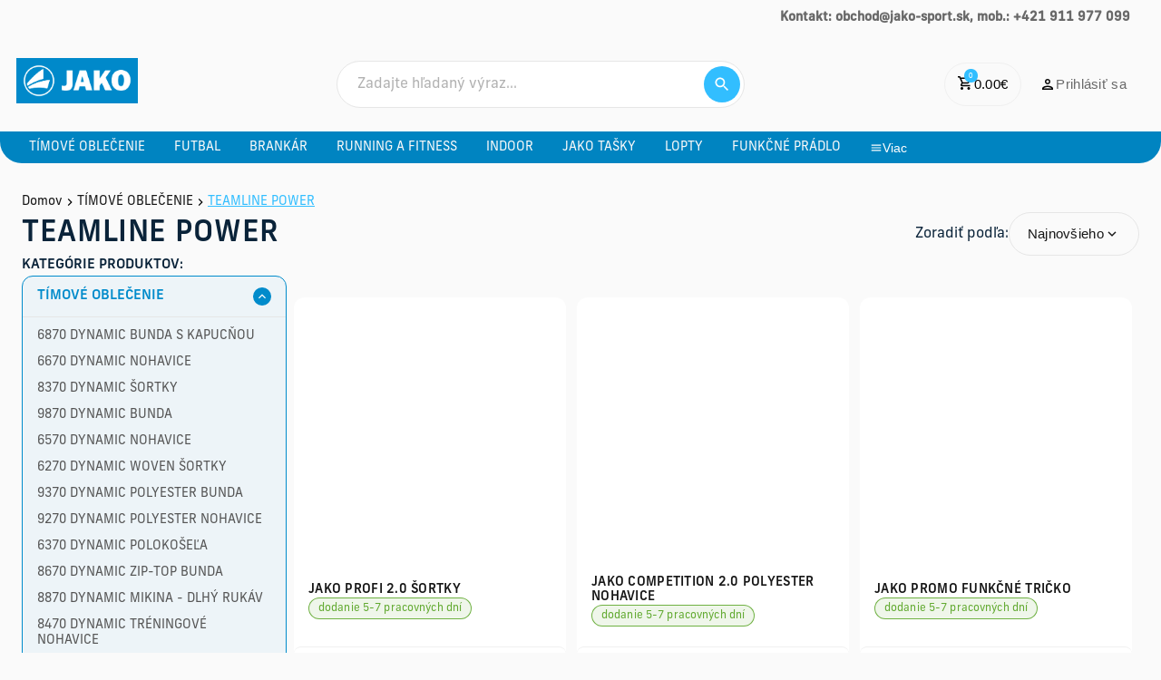

--- FILE ---
content_type: text/html; charset=utf-8
request_url: https://www.jako-sport.sk/kategoria/teamline-power
body_size: 184210
content:
<!DOCTYPE html><html lang="en"><head><meta charSet="utf-8"/><meta name="viewport" content="width=device-width, initial-scale=1, maximum-scale=1"/><link rel="preload" as="image" href="https://mediamanager.sportnet.online/media/eshop/x/x2sport/2019/09/d2d060ae-2895-4d5b-bbbf-dec7d4da4dc1.png"/><link rel="stylesheet" href="/_next/static/css/7ed46f73fc8b3850.css" data-precedence="next"/><link rel="stylesheet" href="/_next/static/css/52f44d6bad6353a0.css" data-precedence="next"/><link rel="preload" as="script" fetchPriority="low" href="/_next/static/chunks/webpack-faea52a59248ad34.js"/><script src="/_next/static/chunks/fd9d1056-20bd8c7292edbed5.js" async=""></script><script src="/_next/static/chunks/69-379e02e30816e5b3.js" async=""></script><script src="/_next/static/chunks/main-app-4cefd86fb02d4528.js" async=""></script><script src="/_next/static/chunks/412-9074b3967602d7ff.js" async=""></script><script src="/_next/static/chunks/679-4f5fbbc5f148dcb0.js" async=""></script><script src="/_next/static/chunks/659-a57b739602cd6f94.js" async=""></script><script src="/_next/static/chunks/406-db7b6e41d169a417.js" async=""></script><script src="/_next/static/chunks/534-7f4fbc0f1b97e6a5.js" async=""></script><script src="/_next/static/chunks/754-ca703296c1e08648.js" async=""></script><script src="/_next/static/chunks/490-50619e4dc6b4d052.js" async=""></script><script src="/_next/static/chunks/899-7700eb605dd47efd.js" async=""></script><script src="/_next/static/chunks/894-20811ae5660fc2c1.js" async=""></script><script src="/_next/static/chunks/863-f652692d99051c14.js" async=""></script><script src="/_next/static/chunks/193-92134ada8dd676ca.js" async=""></script><script src="/_next/static/chunks/826-9be23264cba088a6.js" async=""></script><script src="/_next/static/chunks/app/kategoria/%5Bslug%5D/page-c491ec2680e69bea.js" async=""></script><script src="/_next/static/chunks/1caa0f5e-1100912b3c4df730.js" async=""></script><script src="/_next/static/chunks/946-454df6d02aaeb4a8.js" async=""></script><script src="/_next/static/chunks/308-ae5be04b364210cf.js" async=""></script><script src="/_next/static/chunks/446-d333611019afcbbe.js" async=""></script><script src="/_next/static/chunks/app/layout-661edc9aa34394e4.js" async=""></script><script src="/_next/static/chunks/73-028afb0e4d7c1910.js" async=""></script><script src="/_next/static/chunks/app/%5B...url%5D/page-cafd982e90079be0.js" async=""></script><script src="/_next/static/chunks/app/not-found-44b1df153c15ec18.js" async=""></script><link rel="preload" href="https://www.googletagmanager.com/gtag/js?id=UA-20706096-15" as="script"/><link rel="preload" href="https://widget.packeta.com/v6/www/js/library.js" as="script"/><link rel="preload" href="https://balikomat.sps-sro.sk/widget/v1/widget/js/widget.js" as="script"/><link rel="preload" href="https://use.typekit.net/abi3yuk.css" as="style"/><title>TEAMLINE POWER | jako-sport.sk</title><link rel="canonical" href="https://beta.jako-sport.sk/beta.jako-sport.sk/kategoria/teamline-power"/><meta property="og:title" content="TEAMLINE POWER"/><meta property="og:url" content="https://beta.jako-sport.sk/beta.jako-sport.sk/kategoria/teamline-power"/><meta name="twitter:card" content="summary"/><meta name="twitter:title" content="TEAMLINE POWER"/><link rel="icon" href="https://mediamanager.sportnet.online/images/60x62x450x449-32x32xmedia/eshop/x/x2sport/2019/09/d2d060ae-2895-4d5b-bbbf-dec7d4da4dc1.png" sizes="any"/><link rel="stylesheet" href="https://use.typekit.net/abi3yuk.css"/><script src="/_next/static/chunks/polyfills-c67a75d1b6f99dc8.js" noModule=""></script><style data-styled="" data-styled-version="6.1.9">html{font-size:100%;}/*!sc*/
*{box-sizing:border-box;font-variant-ligatures:none;text-rendering:geometricPrecision;}/*!sc*/
a{transition:color .2s;color:#000;text-decoration:none;}/*!sc*/
body{background-color:#FAFAFA;color:#0A2339;font-family:"new-frank",sans-serif;line-height:1.1875rem;font-size:0.875rem;margin:0;display:flex;flex-direction:column;min-height:100vh;}/*!sc*/
@media (min-width: 37.5rem){body{font-size:1rem;line-height:1.375rem;}}/*!sc*/
h1,h2{font-family:"new-frank",sans-serif;font-weight:600;padding:0;margin:0;}/*!sc*/
h1 >strong,h2 >strong{font-weight:700;}/*!sc*/
.ql-editor{padding:0!important;overflow:hidden;}/*!sc*/
div#div-gpt-ad-futbalnetshopup>div,div#div-gpt-ad-futbalnetshopup>div>iframe{margin:auto;display:block!important;}/*!sc*/
data-styled.g1[id="sc-global-ePuLSK1"]{content:"sc-global-ePuLSK1,"}/*!sc*/
.gnbZvk{width:1.5rem;height:1.5rem;border:0.1875rem solid #65ceff;border-top:0.1875rem solid #008bcb;border-radius:50%;animation:eoUyJr 1.5s linear infinite;}/*!sc*/
data-styled.g2[id="sc-ac8546c2-0"]{content:"gnbZvk,"}/*!sc*/
.htiLUf{display:flex;flex-direction:row;align-items:center;text-align:center;vertical-align:middle;font-size:0.9375rem;font-weight:400;line-height:1.125rem;letter-spacing:0.02em;}/*!sc*/
data-styled.g3[id="sc-ad3a69cd-0"]{content:"htiLUf,"}/*!sc*/
.ilLcHy{gap:0.375rem;border-radius:5rem;padding:0 1.25rem;color:#32beff;background-color:#fff;border:0.0625rem solid #32beff;justify-content:center;text-align:center;display:flex;align-items:center;justify-content:center;flex-wrap:nowrap;overflow-x:auto;cursor:pointer;opacity:1;text-decoration:none;height:3rem;position:relative;width:3rem;min-width:3rem;height:3rem;display:flex;justify-content:center;align-items:center;padding:0;}/*!sc*/
.ilLcHy:hover{background-color:#feffff;}/*!sc*/
.iWbeJL{gap:0.375rem;border-radius:5rem;padding:0 1.25rem;color:#32beff;background-color:transparent;border:none;justify-content:center;text-align:center;display:flex;align-items:center;justify-content:center;flex-wrap:nowrap;overflow-x:auto;cursor:pointer;opacity:1;text-decoration:none;height:3rem;position:relative;border:0.0625rem solid #F0F0F0;color:#000;}/*!sc*/
.iWbeJL:hover{background-color:transparent;}/*!sc*/
.RUdeE{gap:0.375rem;border-radius:5rem;padding:0 1.25rem;color:#32beff;background-color:transparent;border:none;justify-content:center;text-align:center;display:flex;align-items:center;justify-content:center;flex-wrap:nowrap;overflow-x:auto;cursor:pointer;opacity:1;text-decoration:none;height:3rem;position:relative;color:#696969;}/*!sc*/
.RUdeE:hover{background-color:transparent;}/*!sc*/
.bMYsvg{gap:0.375rem;border-radius:5rem;padding:0 1.25rem;color:#32beff;background-color:transparent;border:none;justify-content:center;text-align:center;display:flex;align-items:center;justify-content:center;flex-wrap:nowrap;overflow-x:auto;cursor:pointer;opacity:1;text-decoration:none;height:3rem;position:relative;color:#008bcb;}/*!sc*/
.bMYsvg:hover{background-color:transparent;}/*!sc*/
.hgIVcn{gap:0.375rem;border-radius:5rem;padding:0 1.25rem;color:#fff;background-color:#32beff;border:none;justify-content:center;text-align:center;display:flex;align-items:center;justify-content:center;flex-wrap:nowrap;overflow-x:auto;cursor:pointer;opacity:1;text-decoration:none;height:3rem;position:relative;width:3rem;min-width:3rem;height:3rem;display:flex;justify-content:center;align-items:center;padding:0;}/*!sc*/
.hgIVcn:hover{background-color:#18b6ff;}/*!sc*/
.hVidae{gap:0.375rem;border-radius:5rem;padding:0 1.25rem;color:#32beff;background-color:#fff;border:0.0625rem solid #32beff;justify-content:center;text-align:center;display:flex;align-items:center;justify-content:center;flex-wrap:nowrap;overflow-x:auto;cursor:pointer;opacity:1;text-decoration:none;height:2.25rem;position:relative;}/*!sc*/
.hVidae:hover{background-color:#feffff;}/*!sc*/
.klgEwA{gap:0.375rem;border-radius:5rem;padding:0 1.25rem;color:#32beff;background-color:transparent;border:none;justify-content:center;text-align:center;display:flex;align-items:center;justify-content:center;flex-wrap:nowrap;overflow-x:auto;cursor:pointer;opacity:1;text-decoration:none;height:3rem;position:relative;border:0.0625rem solid #E6E6E6;color:#171717;}/*!sc*/
.klgEwA:hover{background-color:transparent;}/*!sc*/
.gIkffr{gap:0.375rem;border-radius:5rem;padding:0 1.25rem;color:#fff;background-color:#32beff;border:none;justify-content:center;text-align:center;display:flex;align-items:center;justify-content:center;flex-wrap:nowrap;overflow-x:auto;cursor:pointer;opacity:1;text-decoration:none;height:1.25rem;position:relative;width:1.25rem;min-width:1.25rem;height:1.25rem;display:flex;justify-content:center;align-items:center;padding:0;}/*!sc*/
.gIkffr:hover{background-color:#18b6ff;}/*!sc*/
data-styled.g4[id="sc-ad3a69cd-1"]{content:"ilLcHy,iWbeJL,RUdeE,bMYsvg,hgIVcn,hVidae,klgEwA,gIkffr,"}/*!sc*/
.dqMUqk{position:relative;display:flex;align-items:center;}/*!sc*/
data-styled.g5[id="sc-ad3a69cd-2"]{content:"dqMUqk,"}/*!sc*/
.bKjJuG{position:absolute;top:0;right:0;transform:translate(0.25rem,-0.5rem);min-width:0.9375rem;min-height:0.9375rem;padding:0 0.1875rem;border-radius:0.625rem;background-color:#32beff;color:#ffffff;font-size:0.5rem;display:flex;justify-content:center;align-items:center;}/*!sc*/
data-styled.g6[id="sc-ad3a69cd-3"]{content:"bKjJuG,"}/*!sc*/
.cnLiZl{font-weight:500;letter-spacing:0.02em;color:#0A2339;text-align:left;margin:0;font-size:1.5rem;line-height:2rem;}/*!sc*/
@media (min-width: 48rem){.cnLiZl{font-size:2rem;line-height:2.75rem;}}/*!sc*/
data-styled.g11[id="sc-3c07bcbe-3"]{content:"cnLiZl,"}/*!sc*/
.bQLVxH{font-size:0.6875rem;line-height:0.790625rem;font-weight:500;letter-spacing:0.02em;text-align:left;margin:0;color:white!important;}/*!sc*/
@media (min-width: 48rem){.bQLVxH{font-size:0.875rem;line-height:1.00625rem;}}/*!sc*/
data-styled.g15[id="sc-3c07bcbe-7"]{content:"bQLVxH,"}/*!sc*/
.eIXqVL{font-size:0.9375rem;font-weight:500;text-align:left;color:#0A2339;margin:0;}/*!sc*/
data-styled.g18[id="sc-3c07bcbe-10"]{content:"eIXqVL,"}/*!sc*/
.eUgAOR{font-size:0.75rem;font-weight:400;line-height:1.2rem;color:#555555;text-align:left;margin:0;}/*!sc*/
@media (min-width: 48rem){.eUgAOR{font-size:0.875rem;line-height:1.12rem;}}/*!sc*/
data-styled.g21[id="sc-3c07bcbe-13"]{content:"eUgAOR,"}/*!sc*/
.cSWFHy{display:flex;flex-direction:column;position:static;justify-content:flex-start;align-items:stretch;flex-wrap:nowrap;width:auto;margin-top:0rem;margin-right:0rem;margin-bottom:0rem;margin-left:0rem;flex:0 1 auto;}/*!sc*/
data-styled.g30[id="sc-31bcdd9f-0"]{content:"cSWFHy,"}/*!sc*/
.ilAkAj{font-size:0.8125rem;padding:0.625rem;}/*!sc*/
@media (min-width: 48rem){.ilAkAj{padding:0.875rem;}}/*!sc*/
data-styled.g44[id="sc-cabe8aef-0"]{content:"ilAkAj,"}/*!sc*/
.iaSvwb{position:relative;}/*!sc*/
data-styled.g45[id="sc-cabe8aef-1"]{content:"iaSvwb,"}/*!sc*/
.idYGoz{display:flex;flex-direction:column;position:fixed;inset:0;background-color:#fff;z-index:100;transition:width 0.3s ease;overflow-y:auto;transition:0.3s all;transform:translateX(100%);opacity:0;}/*!sc*/
@media (min-width: 48rem){.idYGoz{display:none;}}/*!sc*/
data-styled.g54[id="sc-4f1e48a8-0"]{content:"idYGoz,"}/*!sc*/
.gkybbh{display:flex;justify-content:space-between;align-items:center;padding:1rem 1.25rem;border-bottom:0.125rem solid #F0F0F0;}/*!sc*/
data-styled.g55[id="sc-4f1e48a8-1"]{content:"gkybbh,"}/*!sc*/
.wSGA-d{flex:1;overflow-y:auto;}/*!sc*/
data-styled.g56[id="sc-4f1e48a8-2"]{content:"wSGA-d,"}/*!sc*/
.cckOhh{list-style:none;display:flex;flex-direction:column;padding:0;margin:0;}/*!sc*/
data-styled.g57[id="sc-4f1e48a8-3"]{content:"cckOhh,"}/*!sc*/
.iQzdYB{border:0.0625rem solid #008bcb;}/*!sc*/
@media (min-width: 48rem){.iQzdYB{display:none;}}/*!sc*/
data-styled.g65[id="sc-4f1e48a8-11"]{content:"iQzdYB,"}/*!sc*/
.jkljXE{text-decoration:none;}/*!sc*/
data-styled.g66[id="sc-4f1e48a8-12"]{content:"jkljXE,"}/*!sc*/
.djLGkP{width:fit-content;font-family:"new-frank",sans-serif;font-size:1rem;font-weight:400;line-height:1.28rem;letter-spacing:0.01em;text-align:left;padding-top:0.125rem;color:#008bcb;padding-left:0.25rem;cursor:pointer;}/*!sc*/
data-styled.g67[id="sc-1d1c2ed7-0"]{content:"djLGkP,"}/*!sc*/
.SYkXj{width:100%;display:flex;flex-direction:column;gap:0.25rem;}/*!sc*/
data-styled.g68[id="sc-f2c4066f-0"]{content:"SYkXj,"}/*!sc*/
.kgtLI{display:flex;align-items:center;font-family:"new-frank",sans-serif;padding:0.875rem 0.25rem 0.875rem 1.25rem;gap:0.625rem;border-radius:6.25rem;height:3.25rem;box-sizing:border-box;background-color:#FFFFFF;cursor:text;border:0.0625rem solid #e6e6e6;}/*!sc*/
.kgtLI:hover{border:0.0625rem solid #008bcb;}/*!sc*/
.kgtLI:focus-within{border:0.0625rem solid #008bcb;}/*!sc*/
data-styled.g69[id="sc-f2c4066f-1"]{content:"kgtLI,"}/*!sc*/
.irbItO{flex-grow:1;border:none;background:transparent;margin:0;font-size:1rem;font-family:"new-frank",sans-serif;}/*!sc*/
.irbItO:disabled{color:#B1B1B1;pointer-events:none;}/*!sc*/
.irbItO::placeholder{font-family:"new-frank",sans-serif;color:#B1B1B1;}/*!sc*/
.irbItO:focus{outline:none;}/*!sc*/
data-styled.g70[id="sc-f2c4066f-2"]{content:"irbItO,"}/*!sc*/
.gSjjox{background-color:#32beff;width:2.5rem;height:2.5rem;display:flex;align-items:center;justify-content:center;border-radius:100%;}/*!sc*/
data-styled.g73[id="sc-f2c4066f-5"]{content:"gSjjox,"}/*!sc*/
.cINlFL{position:relative;}/*!sc*/
@media (min-width: 48rem){.cINlFL{display:flex;max-width:28.125rem;width:100%;}}/*!sc*/
data-styled.g74[id="sc-11f0815e-0"]{content:"cINlFL,"}/*!sc*/
.jhvFLo{display:none;}/*!sc*/
@media (min-width: 48rem){.jhvFLo{display:flex;}}/*!sc*/
data-styled.g79[id="sc-11f0815e-5"]{content:"jhvFLo,"}/*!sc*/
.eIKhPs{display:flex;align-items:center;margin:0;padding:0;overflow-x:auto;position:relative;-ms-overflow-style:none;scrollbar-width:none;}/*!sc*/
.eIKhPs::-webkit-scrollbar{display:none;}/*!sc*/
data-styled.g82[id="sc-5a7a6190-1"]{content:"eIKhPs,"}/*!sc*/
.jslaep{text-decoration:none;list-style:none;color:#FAFAFA;height:1.625rem;padding:0 0.375rem;font-size:0.75rem;position:relative;white-space:nowrap;display:flex;align-items:center;}/*!sc*/
.jslaep:hover::before{content:'';position:absolute;bottom:0;left:0;right:0;height:0.125rem;background-color:#FAFAFA;border-top-left-radius:0.0625rem;border-top-right-radius:0.0625rem;}/*!sc*/
@media (min-width: 30rem){.jslaep{font-size:0.875rem;}}/*!sc*/
@media (min-width: 48rem){.jslaep{height:2.1875rem;padding:0 1rem;}}/*!sc*/
data-styled.g83[id="sc-5a7a6190-2"]{content:"jslaep,"}/*!sc*/
.gAYvEf{text-decoration:none;}/*!sc*/
data-styled.g84[id="sc-5a7a6190-3"]{content:"gAYvEf,"}/*!sc*/
.hPZcUi{height:1.625rem;padding:0 0.375rem;font-size:0.75rem;position:relative;white-space:nowrap;display:flex;gap:0.25rem;align-items:center;color:#fff;background-color:transparent;border:none;cursor:pointer;position:relative;visibility:hidden;}/*!sc*/
@media (min-width: 30rem){.hPZcUi{font-size:0.875rem;}}/*!sc*/
@media (min-width: 48rem){.hPZcUi{height:2.1875rem;padding:0 1rem;}}/*!sc*/
data-styled.g85[id="sc-5a7a6190-4"]{content:"hPZcUi,"}/*!sc*/
.fyQrQw{display:none;}/*!sc*/
@media (min-width: 0rem){.fyQrQw{display:block;}}/*!sc*/
@media (min-width: 48rem){.fyQrQw{display:none;}}/*!sc*/
.cmxTTz{display:none;}/*!sc*/
@media (min-width: 48rem){.cmxTTz{display:block;}}/*!sc*/
.iJREmd{display:none;}/*!sc*/
@media (min-width: 48rem){.iJREmd{display:flex;}}/*!sc*/
.eKHYKa{display:none;}/*!sc*/
@media (min-width: 0rem){.eKHYKa{display:flex;}}/*!sc*/
@media (min-width: 48rem){.eKHYKa{display:none;}}/*!sc*/
data-styled.g96[id="sc-ea3b59c2-0"]{content:"fyQrQw,cmxTTz,iJREmd,eKHYKa,"}/*!sc*/
.jjcyYd{width:100%;height:14rem;border-radius:0.75rem;background:#eee;background:linear-gradient( 110deg,#eee 8%,#f8f8f8 18%,#eee 33% );background-size:200% 100%;animation:1.5s FXlsZ linear infinite;}/*!sc*/
.hjUzYD{width:100%;height:2.25rem;border-radius:0.75rem;background:#eee;background:linear-gradient( 110deg,#eee 8%,#f8f8f8 18%,#eee 33% );background-size:200% 100%;animation:1.5s FXlsZ linear infinite;}/*!sc*/
.ewqqHn{width:50%;height:2.25rem;border-radius:0.75rem;background:#eee;background:linear-gradient( 110deg,#eee 8%,#f8f8f8 18%,#eee 33% );background-size:200% 100%;animation:1.5s FXlsZ linear infinite;}/*!sc*/
data-styled.g97[id="sc-9caabe0e-0"]{content:"jjcyYd,hjUzYD,ewqqHn,"}/*!sc*/
.kUAXlv{max-width:82rem;width:100%;padding:0 0.625rem;}/*!sc*/
data-styled.g104[id="sc-46b93b6e-0"]{content:"kUAXlv,"}/*!sc*/
.bBAxH{margin:auto;display:flex;height:100%;}/*!sc*/
.bBAxH a{text-decoration:underline;}/*!sc*/
.bBAxH a:hover{color:#FFD700;}/*!sc*/
.bBAxH *{color:#696969!important;margin:0!important;height:100%;width:100%;}/*!sc*/
.bBAxH >div>div>div>p{color:#696969!important;}/*!sc*/
.bBAxH >div>div>div>p >*{color:#696969!important;}/*!sc*/
.bBAxH .content-widgets>div{display:flex;justify-content:space-between;}/*!sc*/
.bBAxH .content-widgets>div .content-text{display:flex;flex-direction:column;font-size:0.875em;font-weight:400;}/*!sc*/
.bBAxH .content-widgets>div .content-text >p{line-height:2.5rem;}/*!sc*/
.bBAxH .content-widgets>div .content-text >p.ql-align-right{text-align:left;}/*!sc*/
@media (min-width: 48rem){.bBAxH .content-widgets>div .content-text{flex-direction:row;}.bBAxH .content-widgets>div .content-text >p.ql-align-right{text-align:right;}}/*!sc*/
.bBAxH img{max-height:100%;}/*!sc*/
data-styled.g105[id="sc-46b93b6e-1"]{content:"bBAxH,"}/*!sc*/
.hXzpEX{display:flex;flex-direction:column;align-items:center;width:100%;}/*!sc*/
data-styled.g106[id="sc-46b93b6e-2"]{content:"hXzpEX,"}/*!sc*/
.jjjeSR{position:relative;flex:1;display:flex;justify-content:space-between;align-items:center;gap:0.625rem;padding:0.625rem 0.25rem;}/*!sc*/
@media (min-width: 48rem){.jjjeSR{padding:1.5rem 0.5rem;}}/*!sc*/
data-styled.g107[id="sc-46b93b6e-3"]{content:"jjjeSR,"}/*!sc*/
.lbIFnZ{min-width:fit-content;display:flex;align-items:center;justify-content:flex-end;gap:0.625rem;}/*!sc*/
data-styled.g108[id="sc-46b93b6e-4"]{content:"lbIFnZ,"}/*!sc*/
.hSjdJH{width:100%;display:flex;justify-content:center;padding:0rem 1rem;background-color:#0084c1;border-radius:0 0 0.375rem 0.375rem;}/*!sc*/
@media (min-width: 48rem){.hSjdJH{border-radius:0 0 1.5rem 1.5rem;}}/*!sc*/
data-styled.g109[id="sc-46b93b6e-5"]{content:"hSjdJH,"}/*!sc*/
.gFVVix{display:flex;width:100%;justify-content:space-between;max-width:82rem;}/*!sc*/
data-styled.g110[id="sc-46b93b6e-6"]{content:"gFVVix,"}/*!sc*/
.hxrzGR{display:none;}/*!sc*/
@media (min-width: 48rem){.hxrzGR{display:flex;}}/*!sc*/
data-styled.g112[id="sc-46b93b6e-8"]{content:"hxrzGR,"}/*!sc*/
.jyGwqH{height:1.875rem;}/*!sc*/
@media (min-width: 62rem){.jyGwqH{height:3.125rem;}}/*!sc*/
data-styled.g113[id="sc-46b93b6e-9"]{content:"jyGwqH,"}/*!sc*/
.eoBlqs{display:none;}/*!sc*/
@media (min-width: 48rem){.eoBlqs{display:flex;}}/*!sc*/
data-styled.g114[id="sc-46b93b6e-10"]{content:"eoBlqs,"}/*!sc*/
.dQrLKP{text-decoration:none;}/*!sc*/
data-styled.g115[id="sc-46b93b6e-11"]{content:"dQrLKP,"}/*!sc*/
.dUPTgz{display:flex;}/*!sc*/
@media (min-width: 48rem){.dUPTgz{display:none;}}/*!sc*/
data-styled.g117[id="sc-46b93b6e-13"]{content:"dUPTgz,"}/*!sc*/
.fnZwcv{box-sizing:border-box;color:#0A2339;line-height:1.4;padding:0;position:relative;margin:NaNrem 0 0 0;}/*!sc*/
.fnZwcv .ql-align-justify{text-align:justify;}/*!sc*/
.fnZwcv .ql-align-center{text-align:center;}/*!sc*/
.fnZwcv .ql-align-right{text-align:right;}/*!sc*/
.fnZwcv sub,.fnZwcv sup{vertical-align:baseline;position:relative;font-size:75%;}/*!sc*/
.fnZwcv sup{top:-0.5rem;}/*!sc*/
.fnZwcv sub{bottom:-0.25rem;}/*!sc*/
.fnZwcv .content-widget .content-widget-htmlList{padding:0 1rem;}/*!sc*/
.fnZwcv .content-widget .content-widget-htmlList ul,.fnZwcv .content-widget .content-widget-htmlList ol{padding-left:30px;}/*!sc*/
data-styled.g843[id="sc-237c05ff-0"]{content:"fnZwcv,"}/*!sc*/
.guQLRJ{margin:0 auto;padding:0 24px;max-width:1312px;}/*!sc*/
data-styled.g844[id="sc-237c05ff-1"]{content:"guQLRJ,"}/*!sc*/
.DUxRw{display:flex;width:100%;justify-content:center;align-items:center;box-sizing:border-box;}/*!sc*/
data-styled.g845[id="sc-a59743b8-0"]{content:"DUxRw,"}/*!sc*/
.ciGXYK{max-width:82rem;width:100%;padding:2rem 1rem;margin:auto;}/*!sc*/
@media (min-width: 48rem){.ciGXYK{padding:2rem 1.5rem;}}/*!sc*/
data-styled.g846[id="sc-a59743b8-1"]{content:"ciGXYK,"}/*!sc*/
.hVAvec{max-width:82rem;width:100%;margin-left:auto;margin-right:auto;padding:0 1.5rem;}/*!sc*/
data-styled.g889[id="sc-6062cd8e-0"]{content:"hVAvec,"}/*!sc*/
.bqXwWo{width:100%;border-radius:0.375rem 0.375rem 0 0;overflow:hidden;color:#FAFAFA;}/*!sc*/
data-styled.g890[id="sc-a96019f4-0"]{content:"bqXwWo,"}/*!sc*/
.kEXUYz{height:1.8125rem;width:auto;}/*!sc*/
data-styled.g893[id="sc-a96019f4-3"]{content:"kEXUYz,"}/*!sc*/
.fabVZJ{display:flex;flex-direction:column;gap:0.5rem;}/*!sc*/
.fabVZJ a{color:#FAFAFA;text-decoration:none;}/*!sc*/
.fabVZJ a:hover{text-decoration:underline;}/*!sc*/
.fabVZJ p{margin:0;}/*!sc*/
@media (min-width: 68.75rem){.fabVZJ{gap:1.25rem;}}/*!sc*/
data-styled.g897[id="sc-a96019f4-7"]{content:"fabVZJ,"}/*!sc*/
.hZiikp{margin-bottom:0.25rem;font-size:0.875rem;}/*!sc*/
data-styled.g898[id="sc-a96019f4-8"]{content:"hZiikp,"}/*!sc*/
.jxjmbe{display:flex;flex-direction:column;gap:0.5rem;align-items:center;}/*!sc*/
@media (min-width: 37.5rem){.jxjmbe{align-items:flex-start;}}/*!sc*/
data-styled.g899[id="sc-a96019f4-9"]{content:"jxjmbe,"}/*!sc*/
.fhIvdA{width:100%;padding:1.25rem 1rem;background:linear-gradient(119.12deg, #008bcb 17.89%, #00aefe 89.45%);}/*!sc*/
@media (min-width: 68.75rem){.fhIvdA{padding:3rem 5.5rem;}}/*!sc*/
data-styled.g903[id="sc-a96019f4-13"]{content:"fhIvdA,"}/*!sc*/
.OojcA{display:grid;gap:2rem;grid-template-columns:repeat(1,1fr);}/*!sc*/
.OojcA *{text-align:center;}/*!sc*/
@media (min-width: 37.5rem){.OojcA{row-gap:2.5rem;grid-template-columns:repeat(2,1fr);}.OojcA *{text-align:left;}}/*!sc*/
@media (min-width: 48rem){.OojcA{grid-template-columns:repeat(3,1fr);}}/*!sc*/
@media (min-width: 62rem){.OojcA{grid-template-columns:repeat(4,1fr);}}/*!sc*/
@media (min-width: 75rem){.OojcA{grid-template-columns:repeat(5,1fr);}}/*!sc*/
data-styled.g904[id="sc-a96019f4-14"]{content:"OojcA,"}/*!sc*/
.eGsFhJ{opacity:0.6;width:fit-content;text-decoration:none!important;font-size:0.875rem;}/*!sc*/
.eGsFhJ:hover{opacity:1;text-decoration:none!important;}/*!sc*/
data-styled.g908[id="sc-a96019f4-18"]{content:"eGsFhJ,"}/*!sc*/
.gTVBxA{display:flex;flex-direction:column;gap:1.25rem;}/*!sc*/
data-styled.g909[id="sc-a96019f4-19"]{content:"gTVBxA,"}/*!sc*/
.cSSTyD{position:fixed;top:0;left:0;right:0;bottom:0;z-index:999;background-color:rgba(0,0,0,0.64);outline:0;visibility:hidden;opacity:0;overflow:hidden;transition:opacity 0.3s,visibility 0s 0.3s;}/*!sc*/
data-styled.g910[id="sc-3bac81f3-0"]{content:"cSSTyD,"}/*!sc*/
.cODKcZ{color:#0A2339;font-weight:500;font-size:1.25rem;line-height:1;}/*!sc*/
data-styled.g911[id="sc-3bac81f3-1"]{content:"cODKcZ,"}/*!sc*/
.lgzsKP{width:100%;display:flex;gap:1rem;align-items:center;}/*!sc*/
data-styled.g912[id="sc-3bac81f3-2"]{content:"lgzsKP,"}/*!sc*/
.dCjqPj{position:absolute;display:block;top:0;bottom:0;overflow-x:hidden;overflow-y:visible;left:0;height:100%;width:100%;background-color:#FAFAFA;transform:translateX(-100%);transition:transform 0.3s;}/*!sc*/
@media (min-width: 37.5rem){.dCjqPj{width:22.5rem;}}/*!sc*/
.dCjqPj >hr{border:none;width:100%;height:0.0625rem;background-color:#E6E6E6;}/*!sc*/
data-styled.g914[id="sc-3bac81f3-4"]{content:"dCjqPj,"}/*!sc*/
.cjAtqk{display:flex;flex-direction:column;align-items:center;padding:1.5rem 1rem;box-sizing:content-box;}/*!sc*/
data-styled.g915[id="sc-3bac81f3-5"]{content:"cjAtqk,"}/*!sc*/
.jmDYNW{display:flex;flex-direction:column;gap:1.5rem;padding:0rem 1rem;color:#0A2339;}/*!sc*/
data-styled.g916[id="sc-3bac81f3-6"]{content:"jmDYNW,"}/*!sc*/
.jvtZfZ{width:fit-content;display:flex;align-items:center;cursor:pointer;font-family:"new-frank",sans-serif;}/*!sc*/
data-styled.g917[id="sc-b585cf4b-0"]{content:"jvtZfZ,"}/*!sc*/
.cbzafU{position:relative;width:1.5rem;height:1.5rem;appearance:none;background-color:#FAFAFA;border:0.0625rem solid #d5d5d5;border-radius:0.25rem;cursor:pointer;}/*!sc*/
.cbzafU:hover{background-color:#f8f8f8;border-color:#b1b1b1;}/*!sc*/
.cbzafU:checked{background-color:#fafafa;border-color:#d5d5d5;}/*!sc*/
.cbzafU:checked::after{content:'';position:absolute;left:0.1875rem;top:0.1875rem;width:1rem;height:1rem;background-color:#008bcb;border-radius:0.25rem;}/*!sc*/
data-styled.g918[id="sc-b585cf4b-1"]{content:"cbzafU,"}/*!sc*/
.sc-b585cf4b-1:not(:checked)+.bJdDab{color:#555555;}/*!sc*/
data-styled.g919[id="sc-b585cf4b-2"]{content:"bJdDab,"}/*!sc*/
.jIyvtq{display:flex;flex-direction:column;gap:1rem;}/*!sc*/
data-styled.g920[id="sc-776fe39b-0"]{content:"jIyvtq,"}/*!sc*/
.eDuPCP{display:flex;flex-direction:column;gap:1rem;}/*!sc*/
.eDuPCP >h2{font-size:0.9375em;font-weight:500;color:#0A2339;line-height:1.171875rem;margin:0;}/*!sc*/
data-styled.g921[id="sc-97984cae-0"]{content:"eDuPCP,"}/*!sc*/
.kFRnvL{display:flex;width:fit-content;gap:0.5rem;}/*!sc*/
data-styled.g922[id="sc-871940e6-0"]{content:"kFRnvL,"}/*!sc*/
.hJLAHV{text-decoration:none;color:#171717!important;font-size:0.875rem;font-weight:400;display:flex;align-items:center;gap:0.375rem;}/*!sc*/
.hJLAHV:hover{color:#32beff!important;text-decoration:underline;}/*!sc*/
.jfjLYW{text-decoration:none;color:#171717!important;font-size:0.875rem;font-weight:400;display:flex;align-items:center;gap:0.375rem;color:#32beff!important;text-decoration:underline;}/*!sc*/
.jfjLYW:hover{color:#32beff!important;text-decoration:underline;}/*!sc*/
data-styled.g923[id="sc-871940e6-1"]{content:"hJLAHV,jfjLYW,"}/*!sc*/
.gnalLl{width:100%;min-height:2.75rem;border-radius:0.75rem;cursor:pointer;opacity:0rem;background-color:rgba(0,139,203,0.05);border:0.0625rem solid #008bcb;}/*!sc*/
.gnalLl:hover{color:#008bcb;}/*!sc*/
.gnalLl:hover >div>div.title{text-decoration:underline;color:#008bcb;}/*!sc*/
.jVyrwJ{width:100%;min-height:2.75rem;border-radius:0.75rem;cursor:pointer;opacity:0rem;background-color:#FFFFFF;}/*!sc*/
.jVyrwJ:hover{color:#008bcb;}/*!sc*/
.jVyrwJ:hover >div>div.title{text-decoration:underline;color:#008bcb;}/*!sc*/
data-styled.g924[id="sc-5b94a1b7-0"]{content:"gnalLl,jVyrwJ,"}/*!sc*/
.jiUOsO{display:flex;justify-content:space-between;align-items:center;padding:0.75rem 1rem;}/*!sc*/
data-styled.g925[id="sc-5b94a1b7-1"]{content:"jiUOsO,"}/*!sc*/
.cbtfdz{padding:0;margin:0;border:none;height:0.0625rem;width:100%;background-color:#E6E6E6;}/*!sc*/
data-styled.g926[id="sc-5b94a1b7-2"]{content:"cbtfdz,"}/*!sc*/
.fwYUc{padding:0.75rem 1rem;}/*!sc*/
data-styled.g927[id="sc-5b94a1b7-3"]{content:"fwYUc,"}/*!sc*/
.guhoMv{font-size:0.9375rem;font-weight:500;line-height:1.171875rem;text-align:left;color:#008bcb;}/*!sc*/
.jbhrrc{font-size:0.9375rem;font-weight:500;line-height:1.171875rem;text-align:left;color:#000;}/*!sc*/
data-styled.g928[id="sc-5b94a1b7-4"]{content:"guhoMv,jbhrrc,"}/*!sc*/
.WbUhe{display:flex;flex-direction:column;}/*!sc*/
.WbUhe >:not(:last-child){padding-bottom:0.75rem;}/*!sc*/
data-styled.g929[id="sc-ca0bd80f-0"]{content:"WbUhe,"}/*!sc*/
.imRwhk:hover{color:#008bcb;text-decoration:underline;}/*!sc*/
.imRwhk:hover >p{color:#008bcb!important;}/*!sc*/
.dRCCTO{color:#008bcb;text-decoration:underline;}/*!sc*/
.dRCCTO >p{color:#008bcb!important;}/*!sc*/
.dRCCTO:hover{color:#008bcb;text-decoration:underline;}/*!sc*/
.dRCCTO:hover >p{color:#008bcb!important;}/*!sc*/
data-styled.g930[id="sc-ca0bd80f-1"]{content:"imRwhk,dRCCTO,"}/*!sc*/
.iUYGDf{max-width:18.25rem;display:flex;flex-direction:column;gap:1rem;}/*!sc*/
.iUYGDf >h2{font-size:0.9375em;font-weight:500;color:#0A2339;margin:0;}/*!sc*/
data-styled.g931[id="sc-ca0bd80f-2"]{content:"iUYGDf,"}/*!sc*/
.kJBfFk{width:100%;padding:0;margin:0;display:flex;flex-direction:column;gap:1rem;}/*!sc*/
data-styled.g932[id="sc-ca0bd80f-3"]{content:"kJBfFk,"}/*!sc*/
.cNBUYY{display:flex;white-space:nowrap;overflow-x:scroll;gap:0.5rem;-ms-overflow-style:none;scrollbar-width:none;}/*!sc*/
.cNBUYY ::-webkit-scrollbar{display:none;}/*!sc*/
@media (min-width: 48rem){.cNBUYY{display:none;}}/*!sc*/
data-styled.g936[id="sc-a84f06ea-0"]{content:"cNBUYY,"}/*!sc*/
.ijNIgT{height:2rem;background-color:rgba(0,139,203,0.1);border-radius:1.5rem;color:#008bcb;min-width:unset;display:flex;padding:1rem;justify-content:center;align-items:center;font-size:0.75rem;border:0.0625rem solid transparent;}/*!sc*/
data-styled.g937[id="sc-a84f06ea-1"]{content:"ijNIgT,"}/*!sc*/
.eXfogQ{cursor:pointer;border:none;background-color:#008bcb;color:#FAFAFA;position:relative;}/*!sc*/
.dKcSTv{cursor:pointer;border:none;background-color:transparent;color:#0A2339;position:relative;}/*!sc*/
.dKcSTv:hover{color:#008bcb;}/*!sc*/
data-styled.g939[id="sc-23a62969-0"]{content:"eXfogQ,dKcSTv,"}/*!sc*/
.cMmEPP{cursor:pointer;border:none;background-color:transparent;cursor:not-allowed;}/*!sc*/
.cMmEPP svg{fill:#E6E6E6;}/*!sc*/
data-styled.g940[id="sc-23a62969-1"]{content:"cMmEPP,"}/*!sc*/
.iRWCxa{position:absolute;inset:0;display:flex;justify-content:center;align-items:center;background-color:rgba(255,255,255,0.4);}/*!sc*/
data-styled.g941[id="sc-23a62969-2"]{content:"iRWCxa,"}/*!sc*/
.iaxqtT{display:flex;align-items:center;justify-content:center;}/*!sc*/
.iaxqtT >*{border:0.0625rem #E6E6E6 solid;width:3rem;height:3rem;display:flex;align-items:center;justify-content:center;}/*!sc*/
.iaxqtT >:not(:last-child){border-right-width:0.03125rem;}/*!sc*/
.iaxqtT >:not(:first-child){border-left-width:0.03125rem;}/*!sc*/
.iaxqtT >:first-child{border-radius:4rem 0 0 4rem;}/*!sc*/
.iaxqtT >:last-child{border-radius:0 4rem 4rem 0;}/*!sc*/
data-styled.g942[id="sc-23a62969-3"]{content:"iaxqtT,"}/*!sc*/
.ejjyri{width:100%;padding:1rem;position:relative;display:flex;flex-direction:column;justify-content:space-between;align-items:center;height:100%;border:0.0625rem solid #E6E6E6;background-color:#fff;flex-grow:1;border-radius:1rem;box-shadow:0 0.125rem 0.5rem rgba(0,0,0,0.08);min-height:18.75rem;}/*!sc*/
@media (min-width: 48rem){.ejjyri{min-height:25rem;}}/*!sc*/
data-styled.g944[id="sc-4afb4bda-0"]{content:"ejjyri,"}/*!sc*/
.hWCgOt{width:100%;display:flex;flex-direction:column;gap:1rem;}/*!sc*/
data-styled.g945[id="sc-4afb4bda-1"]{content:"hWCgOt,"}/*!sc*/
.laSYZj{display:grid;grid-template-columns:repeat(1,1fr);gap:0.75rem;padding:0.5rem;}/*!sc*/
@media (min-width: 20rem){.laSYZj{grid-template-columns:repeat(2,1fr);}}/*!sc*/
@media (min-width: 68.75rem){.laSYZj{grid-template-columns:repeat(3,1fr);}}/*!sc*/
data-styled.g946[id="sc-285c4f0f-0"]{content:"laSYZj,"}/*!sc*/
.bZRQjU{position:relative;}/*!sc*/
data-styled.g948[id="sc-1cf962d8-0"]{content:"bZRQjU,"}/*!sc*/
.jhswlU{font-size:1rem!important;}/*!sc*/
.jhswlU >span>b{font-weight:400;}/*!sc*/
data-styled.g951[id="sc-1cf962d8-3"]{content:"jhswlU,"}/*!sc*/
.hgVXsc{display:flex;flex-direction:column;width:100%;gap:2rem;}/*!sc*/
data-styled.g952[id="sc-8f6ee54-0"]{content:"hgVXsc,"}/*!sc*/
.eyZege{position:relative;display:flex;flex-direction:row;justify-content:space-between;align-items:center;width:100%;flex-wrap:wrap;row-gap:1rem;}/*!sc*/
.eyZege >div>h1{font-size:1.875rem;color:#0A2339;font-weight:700;}/*!sc*/
data-styled.g954[id="sc-8f6ee54-2"]{content:"eyZege,"}/*!sc*/
.lhiyfT{width:100%;}/*!sc*/
@media (min-width: 48rem){.lhiyfT{width:auto;}}/*!sc*/
data-styled.g955[id="sc-8f6ee54-3"]{content:"lhiyfT,"}/*!sc*/
.kTVdqD{flex-grow:1;padding-top:0.25rem;}/*!sc*/
@media (min-width: 62rem){.kTVdqD{padding:0;margin:0;}}/*!sc*/
data-styled.g956[id="sc-8f6ee54-4"]{content:"kTVdqD,"}/*!sc*/
.fIpzXb{display:flex;justify-content:center;align-items:center;margin-top:2rem;}/*!sc*/
data-styled.g958[id="sc-8f6ee54-6"]{content:"fIpzXb,"}/*!sc*/
.gfwGgs{display:flex;flex-direction:row;gap:1.5rem;}/*!sc*/
data-styled.g959[id="sc-8f6ee54-7"]{content:"gfwGgs,"}/*!sc*/
.NXJaG{display:flex;align-items:center;gap:0.5rem;width:100%;justify-content:space-between;}/*!sc*/
@media (min-width: 48rem){.NXJaG{width:auto;justify-content:flex-start;}}/*!sc*/
data-styled.g960[id="sc-8f6ee54-8"]{content:"NXJaG,"}/*!sc*/
.cdCdaU{min-width:18.25rem;gap:1.5rem;display:flex;flex-direction:column;}/*!sc*/
.cdCdaU >hr{margin:0;padding:0;border:none;background-color:#E6E6E6;height:0.0625rem;width:100%;}/*!sc*/
data-styled.g961[id="sc-8f6ee54-9"]{content:"cdCdaU,"}/*!sc*/
.bQdyZg{height:fit-content;position:relative;font-size:0.8125rem;}/*!sc*/
.bQdyZg >.divider{position:absolute;top:0;left:0;bottom:0;width:0.1875rem;border-radius:0 1.25rem 1.25rem 0;background-color:#008bcb;}/*!sc*/
.bQdyZg a{text-decoration:underline;}/*!sc*/
@media (min-width: 48rem){.bQdyZg{margin-top:2.375rem;font-size:0.875rem;}}/*!sc*/
.bQdyZg >div>div{padding:0;margin:0;margin-left:0.6875rem;}/*!sc*/
.bQdyZg >div>div >div>p:first-child{margin-top:0;}/*!sc*/
data-styled.g962[id="sc-8f6ee54-10"]{content:"bQdyZg,"}/*!sc*/
@keyframes FXlsZ{0%{background-position-x:0%;}100%{background-position-x:-200%;}}/*!sc*/
data-styled.g963[id="sc-keyframes-FXlsZ"]{content:"FXlsZ,"}/*!sc*/
@keyframes eoUyJr{from{transform:rotate(0deg);}to{transform:rotate(360deg);}}/*!sc*/
data-styled.g964[id="sc-keyframes-eoUyJr"]{content:"eoUyJr,"}/*!sc*/
</style></head><body id="bodyElement" style="background-color:#FAFAFA"><header class="sc-46b93b6e-2 hXzpEX"><div class="sc-46b93b6e-0 kUAXlv"><div class="sc-46b93b6e-1 bBAxH"><div class="sc-237c05ff-0 fnZwcv undefined content-widgets"><div class="sc-237c05ff-1 guQLRJ"></div></div></div></div><div class="sc-46b93b6e-0 kUAXlv"><div class="sc-46b93b6e-3 jjjeSR"><a class="mainLogo" href="/"><img src="https://mediamanager.sportnet.online/media/eshop/x/x2sport/2019/09/d2d060ae-2895-4d5b-bbbf-dec7d4da4dc1.png" class="sc-46b93b6e-9 jyGwqH"/></a><div class="sc-11f0815e-0 cINlFL"><div class="sc-f2c4066f-0 SYkXj sc-11f0815e-5 jhvFLo"><div class="sc-f2c4066f-1 kgtLI"><input id=":R3ib9la:" placeholder="Zadajte hľadaný výraz..." type="text" autoComplete="off" class="sc-f2c4066f-2 irbItO"/><div class="sc-f2c4066f-5 gSjjox"><svg width="20" height="20" viewBox="0 0 24 24" fill="none" xmlns="http://www.w3.org/2000/svg"><path d="M15.5 14H14.71L14.43 13.73C15.41 12.59 16 11.11 16 9.5C16 5.91 13.09 3 9.5 3C5.91 3 3 5.91 3 9.5C3 13.09 5.91 16 9.5 16C11.11 16 12.59 15.41 13.73 14.43L14 14.71V15.5L19 20.49L20.49 19L15.5 14ZM9.5 14C7.01 14 5 11.99 5 9.5C5 7.01 7.01 5 9.5 5C11.99 5 14 7.01 14 9.5C14 11.99 11.99 14 9.5 14Z" fill="#fff"></path></svg></div></div></div></div><div class="sc-46b93b6e-4 lbIFnZ"><button type="button" class="sc-ad3a69cd-1 ilLcHy sc-46b93b6e-13 dUPTgz"><div class="sc-ad3a69cd-2 dqMUqk"><svg width="18" height="18" viewBox="0 0 24 24" fill="none" xmlns="http://www.w3.org/2000/svg"><path d="M15.5 14H14.71L14.43 13.73C15.41 12.59 16 11.11 16 9.5C16 5.91 13.09 3 9.5 3C5.91 3 3 5.91 3 9.5C3 13.09 5.91 16 9.5 16C11.11 16 12.59 15.41 13.73 14.43L14 14.71V15.5L19 20.49L20.49 19L15.5 14ZM9.5 14C7.01 14 5 11.99 5 9.5C5 7.01 7.01 5 9.5 5C11.99 5 14 7.01 14 9.5C14 11.99 11.99 14 9.5 14Z" fill="#32beff"></path></svg></div></button><div class="sc-cabe8aef-1 iaSvwb"><button type="button" class="sc-ad3a69cd-1 iWbeJL sc-cabe8aef-0 ilAkAj"><div class="sc-ad3a69cd-2 dqMUqk"><svg width="18" height="18" viewBox="0 0 24 24" fill="none" xmlns="http://www.w3.org/2000/svg"><path d="M14.55 11C15.3 11 15.96 10.59 16.3 9.97L19.88 3.48C20.25 2.82 19.77 2 19.01 2H4.21L3.27 0H0V2H2L5.6 9.59L4.25 12.03C3.52 13.37 4.48 15 6 15H18V13H6L7.1 11H14.55ZM5.16 4H17.31L14.55 9H7.53L5.16 4ZM6 16C4.9 16 4.01 16.9 4.01 18C4.01 19.1 4.9 20 6 20C7.1 20 8 19.1 8 18C8 16.9 7.1 16 6 16ZM16 16C14.9 16 14.01 16.9 14.01 18C14.01 19.1 14.9 20 16 20C17.1 20 18 19.1 18 18C18 16.9 17.1 16 16 16Z" fill="#000"></path></svg><div class="sc-ad3a69cd-3 bKjJuG">0</div></div><span class="sc-ad3a69cd-0 htiLUf">0.00<!-- -->€</span></button></div><div class="sc-ea3b59c2-0 fyQrQw"><button type="button" class="sc-ad3a69cd-1 ilLcHy loginButton"><div class="sc-ad3a69cd-2 dqMUqk"><svg width="18" height="18" viewBox="0 0 24 24" fill="none" xmlns="http://www.w3.org/2000/svg"><path d="M3 18H21V16H3V18ZM3 13H21V11H3V13ZM3 6V8H21V6H3Z" fill="#32beff"></path></svg></div></button></div><div class="sc-ea3b59c2-0 cmxTTz"><a class="sc-46b93b6e-11 dQrLKP" href=""><button type="button" class="sc-ad3a69cd-1 RUdeE sc-46b93b6e-10 eoBlqs loginButton"><div class="sc-ad3a69cd-2 dqMUqk"><svg width="18" height="18" viewBox="0 0 24 24" fill="none" xmlns="http://www.w3.org/2000/svg"><path d="M12 6C13.1 6 14 6.9 14 8C14 9.1 13.1 10 12 10C10.9 10 10 9.1 10 8C10 6.9 10.9 6 12 6ZM12 16C14.7 16 17.8 17.29 18 18H6C6.23 17.28 9.31 16 12 16ZM12 4C9.79 4 8 5.79 8 8C8 10.21 9.79 12 12 12C14.21 12 16 10.21 16 8C16 5.79 14.21 4 12 4ZM12 14C9.33 14 4 15.34 4 18V20H20V18C20 15.34 14.67 14 12 14Z" fill="#000"></path></svg></div><span class="sc-ad3a69cd-0 htiLUf">Prihlásiť sa</span></button></a></div></div></div></div><div class="sc-46b93b6e-5 hSjdJH"><div class="sc-46b93b6e-6 gFVVix"><ul class="sc-5a7a6190-1 eIKhPs sc-46b93b6e-7 bxFwWh"><a class="sc-5a7a6190-3 gAYvEf" href="/kategoria/timove-oblecenie"><li class="sc-5a7a6190-2 jslaep">TÍMOVÉ OBLEČENIE</li></a><a class="sc-5a7a6190-3 gAYvEf" href="/kategoria/futbal"><li class="sc-5a7a6190-2 jslaep">FUTBAL</li></a><a class="sc-5a7a6190-3 gAYvEf" href="/kategoria/brankar"><li class="sc-5a7a6190-2 jslaep">BRANKÁR</li></a><a class="sc-5a7a6190-3 gAYvEf" href="/kategoria/running-a-fitness"><li class="sc-5a7a6190-2 jslaep">RUNNING A FITNESS</li></a><a class="sc-5a7a6190-3 gAYvEf" href="/kategoria/indoor"><li class="sc-5a7a6190-2 jslaep">INDOOR</li></a><a class="sc-5a7a6190-3 gAYvEf" href="/kategoria/jako-tasky"><li class="sc-5a7a6190-2 jslaep">JAKO TAŠKY</li></a><a class="sc-5a7a6190-3 gAYvEf" href="/kategoria/lopty"><li class="sc-5a7a6190-2 jslaep">LOPTY</li></a><a class="sc-5a7a6190-3 gAYvEf" href="/kategoria/funkcne-pradlo"><li class="sc-5a7a6190-2 jslaep">FUNKČNÉ PRÁDLO</li></a><a class="sc-5a7a6190-3 gAYvEf" href="/kategoria/sportove-vybavenie"><li class="sc-5a7a6190-2 jslaep">ŠPORTOVÉ VYBAVENIE</li></a><a class="sc-5a7a6190-3 gAYvEf" href="/kategoria/akcia"><li class="sc-5a7a6190-2 jslaep">AKCIA</li></a><a class="sc-5a7a6190-3 gAYvEf" href="/kategoria/potlac"><li class="sc-5a7a6190-2 jslaep">POTLAČ</li></a><button class="sc-5a7a6190-4 hPZcUi"><svg width="14" height="14" viewBox="0 0 24 24" fill="none" xmlns="http://www.w3.org/2000/svg"><path d="M3 18H21V16H3V18ZM3 13H21V11H3V13ZM3 6V8H21V6H3Z" fill="#fff"></path></svg>Viac</button></ul><ul class="sc-5a7a6190-1 eIKhPs sc-46b93b6e-8 hxrzGR"><button class="sc-5a7a6190-4 hPZcUi"><svg width="14" height="14" viewBox="0 0 24 24" fill="none" xmlns="http://www.w3.org/2000/svg"><path d="M3 18H21V16H3V18ZM3 13H21V11H3V13ZM3 6V8H21V6H3Z" fill="#fff"></path></svg>Viac</button></ul></div></div><div class="sc-4f1e48a8-0 idYGoz"><div class="sc-4f1e48a8-1 gkybbh"><a class="sc-4f1e48a8-12 jkljXE" href=""><button type="button" class="sc-ad3a69cd-1 bMYsvg sc-4f1e48a8-11 iQzdYB"><div class="sc-ad3a69cd-2 dqMUqk"><svg width="18" height="18" viewBox="0 0 24 24" fill="none" xmlns="http://www.w3.org/2000/svg"><path d="M12 6C13.1 6 14 6.9 14 8C14 9.1 13.1 10 12 10C10.9 10 10 9.1 10 8C10 6.9 10.9 6 12 6ZM12 16C14.7 16 17.8 17.29 18 18H6C6.23 17.28 9.31 16 12 16ZM12 4C9.79 4 8 5.79 8 8C8 10.21 9.79 12 12 12C14.21 12 16 10.21 16 8C16 5.79 14.21 4 12 4ZM12 14C9.33 14 4 15.34 4 18V20H20V18C20 15.34 14.67 14 12 14Z" fill="#008bcb"></path></svg></div><span class="sc-ad3a69cd-0 htiLUf">Prihlásiť sa</span></button></a><button type="button" class="sc-ad3a69cd-1 hgIVcn"><div class="sc-ad3a69cd-2 dqMUqk"><svg width="18" height="18" viewBox="0 0 24 24" fill="none" xmlns="http://www.w3.org/2000/svg"><g clip-path="url(#clip0_4710_7736)"><path d="M19 6.41L17.59 5L12 10.59L6.41 5L5 6.41L10.59 12L5 17.59L6.41 19L12 13.41L17.59 19L19 17.59L13.41 12L19 6.41Z" fill="#fff"></path></g><defs><clipPath id="clip0_4710_7736"><rect width="24" height="24" fill="white"></rect></clipPath></defs></svg></div></button></div><div class="sc-4f1e48a8-2 wSGA-d"><ul class="sc-4f1e48a8-3 cckOhh"></ul></div></div></header><div class="sc-a59743b8-0 DUxRw"><div class="sc-a59743b8-1 ciGXYK"><div class="sc-8f6ee54-0 hgVXsc"><div class="sc-ea3b59c2-0 iJREmd"><div class="sc-871940e6-0 kFRnvL"><a class="sc-871940e6-1 hJLAHV" href="/"><span>Domov</span><svg width="16" height="16" viewBox="0 0 24 24" fill="none" xmlns="http://www.w3.org/2000/svg"><path d="M10 6L8.59003 7.41L13.17 12L8.59003 16.59L10 18L16 12L10 6Z" fill="#000"></path></svg></a><a class="sc-871940e6-1 hJLAHV" href="/kategoria/timove-oblecenie"><span>TÍMOVÉ OBLEČENIE</span><svg width="16" height="16" viewBox="0 0 24 24" fill="none" xmlns="http://www.w3.org/2000/svg"><path d="M10 6L8.59003 7.41L13.17 12L8.59003 16.59L10 18L16 12L10 6Z" fill="#000"></path></svg></a><a class="sc-871940e6-1 jfjLYW" href="/kategoria/teamline-power"><span>TEAMLINE POWER</span></a></div></div><div class="sc-8f6ee54-2 eyZege"><h4 class="sc-3c07bcbe-3 sc-8f6ee54-3 cnLiZl lhiyfT">TEAMLINE POWER</h4><div class="sc-a84f06ea-0 cNBUYY"><a class="sc-a84f06ea-1 ijNIgT" href="timove-oblecenie">TÍMOVÉ OBLEČENIE</a><a class="sc-a84f06ea-1 ijNIgT" href="futbal">FUTBAL</a><a class="sc-a84f06ea-1 ijNIgT" href="brankar">BRANKÁR</a><a class="sc-a84f06ea-1 ijNIgT" href="running-a-fitness">RUNNING A FITNESS</a><a class="sc-a84f06ea-1 ijNIgT" href="indoor">INDOOR</a><a class="sc-a84f06ea-1 ijNIgT" href="jako-tasky">JAKO TAŠKY</a><a class="sc-a84f06ea-1 ijNIgT" href="lopty">LOPTY</a><a class="sc-a84f06ea-1 ijNIgT" href="funkcne-pradlo">FUNKČNÉ PRÁDLO</a><a class="sc-a84f06ea-1 ijNIgT" href="sportove-vybavenie">ŠPORTOVÉ VYBAVENIE</a><a class="sc-a84f06ea-1 ijNIgT" href="akcia">AKCIA</a><a class="sc-a84f06ea-1 ijNIgT" href="potlac">POTLAČ</a></div><div style="width:100%;justify-content:space-between" class="sc-ea3b59c2-0 eKHYKa"><div style="display:flex;align-items:center;gap:0.25rem"><svg width="20" height="20" viewBox="0 0 24 24" fill="none" xmlns="http://www.w3.org/2000/svg"><path d="M7.00006 6H17.0001L11.9901 12.3L7.00006 6ZM4.25006 5.61C6.27006 8.2 10.0001 13 10.0001 13V19C10.0001 19.55 10.4501 20 11.0001 20H13.0001C13.5501 20 14.0001 19.55 14.0001 19V13C14.0001 13 17.7201 8.2 19.7401 5.61C20.2501 4.95 19.7801 4 18.9501 4H5.04006C4.21006 4 3.74006 4.95 4.25006 5.61Z" fill="#0A2339"></path></svg><p class="sc-3c07bcbe-10 eIXqVL">FILTER:</p></div><button type="button" class="sc-ad3a69cd-1 hVidae"><span class="sc-ad3a69cd-0 htiLUf">Filtrovať produkty</span></button><div class="sc-3bac81f3-0 cSSTyD"><nav class="sc-3bac81f3-4 dCjqPj"><div class="sc-3bac81f3-5 cjAtqk"><div class="sc-3bac81f3-2 lgzsKP"><button type="button" class="sc-ad3a69cd-1 hgIVcn"><div class="sc-ad3a69cd-2 dqMUqk"><svg width="18" height="18" viewBox="0 0 24 24" fill="none" xmlns="http://www.w3.org/2000/svg"><g clip-path="url(#clip0_4710_7736)"><path d="M19 6.41L17.59 5L12 10.59L6.41 5L5 6.41L10.59 12L5 17.59L6.41 19L12 13.41L17.59 19L19 17.59L13.41 12L19 6.41Z" fill="#fff"></path></g><defs><clipPath id="clip0_4710_7736"><rect width="24" height="24" fill="white"></rect></clipPath></defs></svg></div></button><div class="sc-3bac81f3-1 cODKcZ">Filter</div></div></div><hr/><div class="sc-3bac81f3-6 jmDYNW"><div class="sc-97984cae-0 eDuPCP"><h2>PODĽA ZNAČKY:</h2><div class="sc-776fe39b-0 jIyvtq"><div class="sc-b585cf4b-0 jvtZfZ"><input id=":R1n3auuuj9la:" type="checkbox" class="sc-b585cf4b-1 cbzafU" value="JAKO"/><label for=":R1n3auuuj9la:" class="sc-1d1c2ed7-0 djLGkP sc-b585cf4b-2 bJdDab">JAKO</label></div></div></div></div></nav></div></div><div class="sc-8f6ee54-8 NXJaG"><span>Zoradiť podľa:</span><div class="sc-1cf962d8-0 bZRQjU"><button type="button" class="sc-ad3a69cd-1 klgEwA sc-1cf962d8-3 jhswlU"><span class="sc-ad3a69cd-0 htiLUf"><b>Najnovšieho</b></span><div class="sc-ad3a69cd-2 dqMUqk"><svg width="18" height="18" viewBox="0 0 24 24" fill="none" xmlns="http://www.w3.org/2000/svg"><path d="M16.59 8.58984L12 13.1698L7.41 8.58984L6 9.99984L12 15.9998L18 9.99984L16.59 8.58984Z" fill="#171717"></path></svg></div></button></div></div></div><div class="sc-8f6ee54-7 gfwGgs"><div class="sc-ea3b59c2-0 iJREmd"><div class="sc-8f6ee54-9 cdCdaU"><div class="sc-ca0bd80f-2 iUYGDf"><h2>KATEGÓRIE PRODUKTOV:</h2><ul class="sc-ca0bd80f-3 kJBfFk"><div class="sc-31bcdd9f-0 sc-5b94a1b7-0 cSWFHy gnalLl"><a class="sc-5b94a1b7-1 jiUOsO" href="timove-oblecenie"><div class="sc-5b94a1b7-4 guhoMv title">TÍMOVÉ OBLEČENIE</div><button type="button" style="background-color:#008bcb" class="sc-ad3a69cd-1 gIkffr"><div class="sc-ad3a69cd-2 dqMUqk"><svg width="16" height="16" viewBox="0 0 24 24" fill="none" xmlns="http://www.w3.org/2000/svg"><path d="M12 8L6 14L7.41 15.41L12 10.83L16.59 15.41L18 14L12 8Z" fill="#fff"></path></svg></div></button></a><hr class="sc-5b94a1b7-2 cbtfdz"/><div class="sc-5b94a1b7-3 fwYUc"><div class="sc-ca0bd80f-0 WbUhe"><a class="sc-ca0bd80f-1 imRwhk" href="6870-dynamic-bunda-s-kapucnou"><p class="sc-3c07bcbe-13 eUgAOR">6870 DYNAMIC BUNDA S KAPUCŇOU</p></a><a class="sc-ca0bd80f-1 imRwhk" href="6670-dynamic-nohavice"><p class="sc-3c07bcbe-13 eUgAOR">6670 DYNAMIC NOHAVICE</p></a><a class="sc-ca0bd80f-1 imRwhk" href="8370-dynamic-sortky"><p class="sc-3c07bcbe-13 eUgAOR">8370 DYNAMIC ŠORTKY</p></a><a class="sc-ca0bd80f-1 imRwhk" href="9870-dynamic-bunda"><p class="sc-3c07bcbe-13 eUgAOR">9870 DYNAMIC BUNDA</p></a><a class="sc-ca0bd80f-1 imRwhk" href="6570-dynamic-nohavice"><p class="sc-3c07bcbe-13 eUgAOR">6570 DYNAMIC NOHAVICE</p></a><a class="sc-ca0bd80f-1 imRwhk" href="6270-dynamic-woven-sortky"><p class="sc-3c07bcbe-13 eUgAOR">6270 DYNAMIC WOVEN ŠORTKY</p></a><a class="sc-ca0bd80f-1 imRwhk" href="9370-dynamic-polyester-bunda"><p class="sc-3c07bcbe-13 eUgAOR">9370 DYNAMIC POLYESTER BUNDA</p></a><a class="sc-ca0bd80f-1 imRwhk" href="9270-dynamic-polyester-nohavice"><p class="sc-3c07bcbe-13 eUgAOR">9270 DYNAMIC POLYESTER NOHAVICE </p></a><a class="sc-ca0bd80f-1 imRwhk" href="6370-dynamic-polokosela"><p class="sc-3c07bcbe-13 eUgAOR">6370 DYNAMIC POLOKOŠEĽA</p></a><a class="sc-ca0bd80f-1 imRwhk" href="8670-dynamic-zip-top-bunda"><p class="sc-3c07bcbe-13 eUgAOR">8670 DYNAMIC ZIP-TOP BUNDA</p></a><a class="sc-ca0bd80f-1 imRwhk" href="887-dynamic-mikina-dlhy-rukav"><p class="sc-3c07bcbe-13 eUgAOR">8870 DYNAMIC MIKINA - DLHÝ RUKÁV</p></a><a class="sc-ca0bd80f-1 imRwhk" href="8470-dynamic-treningove-nohavice"><p class="sc-3c07bcbe-13 eUgAOR">8470 DYNAMIC TRÉNINGOVÉ NOHAVICE</p></a><a class="sc-ca0bd80f-1 imRwhk" href="6170-dynamic-tricko-kratky-rukav"><p class="sc-3c07bcbe-13 eUgAOR">6170 DYNAMIC TRIČKO - KRÁTKY RUKÁV</p></a><a class="sc-ca0bd80f-1 imRwhk" href="8570-dynamic-treningove-sortky"><p class="sc-3c07bcbe-13 eUgAOR">8570 DYNAMIC TRÉNIGOVÉ ŠORTKY</p></a><a class="sc-ca0bd80f-1 imRwhk" href="6770-dynamic-zip-top-bunda-s-kapucnou"><p class="sc-3c07bcbe-13 eUgAOR">6770 DYNAMIC ZIP TOP BUNDA S KAPUCŇOU</p></a><a class="sc-ca0bd80f-1 imRwhk" href="6005-jako-tank-top-tricko-bez-rukavov"><p class="sc-3c07bcbe-13 eUgAOR">6005 JAKO TANK TOP UNI TRIČKO - BEZ RUKÁVOV</p></a><a class="sc-ca0bd80f-1 imRwhk" href="teamline-dynamic-novinka-2025"><p class="sc-3c07bcbe-13 eUgAOR">TEAMLINE DYNAMIC - NOVINKA 2025</p></a><a class="sc-ca0bd80f-1 imRwhk" href="6123-power-tričko"><p class="sc-3c07bcbe-13 eUgAOR">6123 POWER TRIČKO</p></a><a class="sc-ca0bd80f-1 imRwhk" href="6323-power-polokosela"><p class="sc-3c07bcbe-13 eUgAOR">6323 POWER POLOKOŠEĽA</p></a><a class="sc-ca0bd80f-1 imRwhk" href="6723mikina-s-kapucnou"><p class="sc-3c07bcbe-13 eUgAOR">6723 POWER MIKINA S KAPUCŇOU</p></a><a class="sc-ca0bd80f-1 imRwhk" href="6823-power-bunda s kapucnou"><p class="sc-3c07bcbe-13 eUgAOR">6823 POWER BUNDA S KAPUCŇOU</p></a><a class="sc-ca0bd80f-1 imRwhk" href="6523-power-nohavice"><p class="sc-3c07bcbe-13 eUgAOR">6523 POWER NOHAVICE</p></a><a class="sc-ca0bd80f-1 imRwhk" href="9323-power-polyester-bunda"><p class="sc-3c07bcbe-13 eUgAOR">9323 POWER  POLYESTER BUNDA</p></a><a class="sc-ca0bd80f-1 imRwhk" href="9223-power-polyester-nohavice"><p class="sc-3c07bcbe-13 eUgAOR">9223 POWER POLYESTER NOHAVICE</p></a><a class="sc-ca0bd80f-1 imRwhk" href="7423-power-sustiakova-bunda"><p class="sc-3c07bcbe-13 eUgAOR">7423 POWER BŠUŠTIAKOVÁ BUNDA</p></a><a class="sc-ca0bd80f-1 imRwhk" href="4223-power-dres-kratky-rukav"><p class="sc-3c07bcbe-13 eUgAOR">4223 POWER DRES - KRÁTKY RUKÁV</p></a><a class="sc-ca0bd80f-1 imRwhk" href="6223-power-sortky"><p class="sc-3c07bcbe-13 eUgAOR">6223 POWER ŠORTKY</p></a><a class="sc-ca0bd80f-1 imRwhk" href="8623-power-zip-top-bunda"><p class="sc-3c07bcbe-13 eUgAOR">8623 POWER ZIP-TOP BUNDA</p></a><a class="sc-ca0bd80f-1 imRwhk" href="8823-power-mikina"><p class="sc-3c07bcbe-13 eUgAOR">8823 POWER MIKINA</p></a><a class="sc-ca0bd80f-1 imRwhk" href="8423-power-treningove-nohavice"><p class="sc-3c07bcbe-13 eUgAOR">8423 POWER TRÉNINGOVÉ NOHAVICE</p></a><a class="sc-ca0bd80f-1 dRCCTO" href="teamline-power"><p class="sc-3c07bcbe-13 eUgAOR">TEAMLINE POWER</p></a><a class="sc-ca0bd80f-1 imRwhk" href="6824-iconic-bunda-s-kapucnou"><p class="sc-3c07bcbe-13 eUgAOR">6824 ICONIC BUNDA S KAPUCŇOU</p></a><a class="sc-ca0bd80f-1 imRwhk" href="6523-iconic-nohavice"><p class="sc-3c07bcbe-13 eUgAOR">6523 ICONIC NOHAVICE</p></a><a class="sc-ca0bd80f-1 imRwhk" href="6324-iconic-polokosela"><p class="sc-3c07bcbe-13 eUgAOR">6324 ICONIC POLOKOŠEĽA</p></a><a class="sc-ca0bd80f-1 imRwhk" href="9324-iconic-polyester-bunda"><p class="sc-3c07bcbe-13 eUgAOR">9324 ICONIC POLYESTER BUNDA</p></a><a class="sc-ca0bd80f-1 imRwhk" href="9223-iconic-polyester-nohavice"><p class="sc-3c07bcbe-13 eUgAOR">9223 ICONIC POLYESTER NOHAVICE</p></a><a class="sc-ca0bd80f-1 imRwhk" href="6124-iconic-tricko-kratky-rukav"><p class="sc-3c07bcbe-13 eUgAOR">6124 ICONIC TRIČKO - KRÁTKY RUKÁV</p></a><a class="sc-ca0bd80f-1 imRwhk" href="8624-iconic-zip-top-bunda"><p class="sc-3c07bcbe-13 eUgAOR">8624 ICONIC ZIP-TOP BUNDA</p></a><a class="sc-ca0bd80f-1 imRwhk" href="8824-iconic-mikina"><p class="sc-3c07bcbe-13 eUgAOR">8824 ICONIC MIKINA</p></a><a class="sc-ca0bd80f-1 imRwhk" href="7419-sustiakova-bunda-striker-20"><p class="sc-3c07bcbe-13 eUgAOR">7419 ŠUŠTIAKOVÁ BUNDA STRIKER 2.0</p></a><a class="sc-ca0bd80f-1 imRwhk" href="4219-tricko-striker-20"><p class="sc-3c07bcbe-13 eUgAOR">4219 TRIČKO STRIKER 2.0</p></a><a class="sc-ca0bd80f-1 imRwhk" href="8595-treningove-sortky-active"><p class="sc-3c07bcbe-13 eUgAOR">8595 TRÉNINGOVÉ ŠORTKY ACTIVE</p></a><a class="sc-ca0bd80f-1 imRwhk" href="6319-polokosela-striker-20"><p class="sc-3c07bcbe-13 eUgAOR">6319 POLOKOŠEĽA STRIKER 2.0</p></a><a class="sc-ca0bd80f-1 imRwhk" href="6218-sortky-competition-20"><p class="sc-3c07bcbe-13 eUgAOR">6218 ŠORTKY COMPETITION 2.0</p></a><a class="sc-ca0bd80f-1 imRwhk" href="6207-sortky-profi"><p class="sc-3c07bcbe-13 eUgAOR">6207 ŠORTKY PROFI</p></a><a class="sc-ca0bd80f-1 imRwhk" href="4429-trenirky-striker-20"><p class="sc-3c07bcbe-13 eUgAOR">4429 TRENÍRKY STRIKER 2.0</p></a><a class="sc-ca0bd80f-1 imRwhk" href="4319-dres-striker-20-dlhy-rukav-2"><p class="sc-3c07bcbe-13 eUgAOR">4319 DRES STRIKER 2.0 - dlhý rukáv</p></a><a class="sc-ca0bd80f-1 imRwhk" href="teamline-striker-20"><p class="sc-3c07bcbe-13 eUgAOR">TEAMLINE  ICONIC</p></a><a class="sc-ca0bd80f-1 imRwhk" href="9850-reprezentacna-bunda-classico"><p class="sc-3c07bcbe-13 eUgAOR">9850 REPREZENTAČNÁ BUNDA CLASSICO</p></a><a class="sc-ca0bd80f-1 imRwhk" href="6550-reprezentacne-nohavice-classico"><p class="sc-3c07bcbe-13 eUgAOR">6550 REPREZENTAČNÉ NOHAVICE CLASSICO</p></a><a class="sc-ca0bd80f-1 imRwhk" href="6850-bunda-s-kapucnou-classico"><p class="sc-3c07bcbe-13 eUgAOR">6850 BUNDA S KAPUCŇOU CLASSICO</p></a><a class="sc-ca0bd80f-1 imRwhk" href="9350-polyester-bunda-classico"><p class="sc-3c07bcbe-13 eUgAOR">9350 POLYESTER BUNDA CLASSICO</p></a><a class="sc-ca0bd80f-1 imRwhk" href="9250-polyester-nohavice-classico"><p class="sc-3c07bcbe-13 eUgAOR">9250 POLYESTER NOHAVICE CLASSICO</p></a><a class="sc-ca0bd80f-1 imRwhk" href="8750-treningova-bunda-classico"><p class="sc-3c07bcbe-13 eUgAOR">8750 TRÉNINGOVÁ BUNDA CLASSICO</p></a><a class="sc-ca0bd80f-1 imRwhk" href="8450-treningove-nohavice-classico"><p class="sc-3c07bcbe-13 eUgAOR">8450 TRÉNINGOVÉ NOHAVICE CLASSICO</p></a><a class="sc-ca0bd80f-1 imRwhk" href="8650-bunda-zip-top-classico"><p class="sc-3c07bcbe-13 eUgAOR">8650 BUNDA ZIP TOP CLASSICO</p></a><a class="sc-ca0bd80f-1 imRwhk" href="8850-mikina-classico"><p class="sc-3c07bcbe-13 eUgAOR">8850 MIKINA CLASSICO</p></a><a class="sc-ca0bd80f-1 imRwhk" href="8595-treningove-sortky-active-4"><p class="sc-3c07bcbe-13 eUgAOR">8595 TRÉNINGOVÉ ŠORTKY ACTIVE</p></a><a class="sc-ca0bd80f-1 imRwhk" href="6150-tricko-classico"><p class="sc-3c07bcbe-13 eUgAOR">6150 TRIČKO CLASSICO</p></a><a class="sc-ca0bd80f-1 imRwhk" href="6050-tricko-tank-top-classico"><p class="sc-3c07bcbe-13 eUgAOR">6050 TRIČKO TANK TOP CLASSICO</p></a><a class="sc-ca0bd80f-1 imRwhk" href="6350-polokosela-classico"><p class="sc-3c07bcbe-13 eUgAOR">6350 POLOKOŠEĽA CLASSICO</p></a><a class="sc-ca0bd80f-1 imRwhk" href="6250-sortky-classico"><p class="sc-3c07bcbe-13 eUgAOR">6250 ŠORTKY CLASSICO</p></a><a class="sc-ca0bd80f-1 imRwhk" href="6207-sortky-profi-4"><p class="sc-3c07bcbe-13 eUgAOR">6207 ŠORTKY PROFI</p></a><a class="sc-ca0bd80f-1 imRwhk" href="7150-zimna-bunda-classico-2"><p class="sc-3c07bcbe-13 eUgAOR">7150 ZIMNÁ BUNDA CLASSICO</p></a><a class="sc-ca0bd80f-1 imRwhk" href="6164-jako-promo-funkcne-tricko-polyester-3"><p class="sc-3c07bcbe-13 eUgAOR">6164 JAKO PROMO FUNKČNÉ TRIČKO - polyester</p></a><a class="sc-ca0bd80f-1 imRwhk" href="6160-jako-promo-tricko-z-organickej-bavlny"><p class="sc-3c07bcbe-13 eUgAOR">6160 JAKO PROMO TRIČKO - z organickej bavlny</p></a><a class="sc-ca0bd80f-1 imRwhk" href="teamline-classico"><p class="sc-3c07bcbe-13 eUgAOR">TEAMLINE CLASSICO</p></a><a class="sc-ca0bd80f-1 imRwhk" href="9845-pro-casual-bunda"><p class="sc-3c07bcbe-13 eUgAOR">9845 PRO CASUAL BUNDA</p></a><a class="sc-ca0bd80f-1 imRwhk" href="6545-pro-casual-jogging-nohavice"><p class="sc-3c07bcbe-13 eUgAOR">6545 PRO CASUAL JOGGING NOHAVICE</p></a><a class="sc-ca0bd80f-1 imRwhk" href="6745-pro-casual-zip-top-bunda"><p class="sc-3c07bcbe-13 eUgAOR">6745 PRO CASUAL ZIP-TOP BUNDA</p></a><a class="sc-ca0bd80f-1 imRwhk" href="6345-pro-casual-polokosela"><p class="sc-3c07bcbe-13 eUgAOR">6345 PRO CASUAL POLOKOŠEĽA</p></a><a class="sc-ca0bd80f-1 imRwhk" href="6145-pro-casual-tricko"><p class="sc-3c07bcbe-13 eUgAOR">6145 PRO CASUAL TRIČKO</p></a><a class="sc-ca0bd80f-1 imRwhk" href="6245-pro-casual-sortky"><p class="sc-3c07bcbe-13 eUgAOR">6245 PRO CASUAL ŠORTKY</p></a><a class="sc-ca0bd80f-1 imRwhk" href="teamline-pro-casual"><p class="sc-3c07bcbe-13 eUgAOR">TEAMLINE PRO CASUAL </p></a><a class="sc-ca0bd80f-1 imRwhk" href="6829-bunda-s-kapucnou-basics-premium"><p class="sc-3c07bcbe-13 eUgAOR">6829 PREMIUM BASICS BUNDA S KAPUCŇOU</p></a><a class="sc-ca0bd80f-1 imRwhk" href="8429-jogging-nohavice-basics-premium"><p class="sc-3c07bcbe-13 eUgAOR">8429 PREMIUM BASICS JOGGING NOHAVICE</p></a><a class="sc-ca0bd80f-1 imRwhk" href="6729-mikina-s-kapucnou-basics-premium"><p class="sc-3c07bcbe-13 eUgAOR">6729 PREMIUM BASICS MIKINA S KAPUCŇOU</p></a><a class="sc-ca0bd80f-1 imRwhk" href="6329-polokosela-basics-premium"><p class="sc-3c07bcbe-13 eUgAOR">6329 PREMIUM BASICS POLOKOŠEĽA</p></a><a class="sc-ca0bd80f-1 imRwhk" href="6129-tricko-basics-premium"><p class="sc-3c07bcbe-13 eUgAOR">6129 PREMIUM BASICS TRIČKO</p></a><a class="sc-ca0bd80f-1 imRwhk" href="8529-sortky-basics-premium"><p class="sc-3c07bcbe-13 eUgAOR">8529 PREMIUM BASICS ŠORTKY</p></a><a class="sc-ca0bd80f-1 imRwhk" href="7005-presivana-vesta-premium-2"><p class="sc-3c07bcbe-13 eUgAOR">7005 PREMIUM PREŠÍVANÁ VESTA</p></a><a class="sc-ca0bd80f-1 imRwhk" href="7004-bunda-hybrid-premium"><p class="sc-3c07bcbe-13 eUgAOR">7004 PREMIUM HYBRID BUNDA </p></a><a class="sc-ca0bd80f-1 imRwhk" href="4465-trenirky-premium-bez-slipov-3"><p class="sc-3c07bcbe-13 eUgAOR">4465 PREMIUM TRENÍRKY  - bez slipov</p></a><a class="sc-ca0bd80f-1 imRwhk" href="8420-treningove-nohavice-premium-3"><p class="sc-3c07bcbe-13 eUgAOR">8420 PREMIUM TRÉNINGOVÉ NOHAVICE </p></a><a class="sc-ca0bd80f-1 imRwhk" href="8520-treningove-sortky-premium-3"><p class="sc-3c07bcbe-13 eUgAOR">8520 PREMIUM TRÉNINGOVÉ ŠORTKY</p></a><a class="sc-ca0bd80f-1 imRwhk" href="teamline-premium"><p class="sc-3c07bcbe-13 eUgAOR">TEAMLINE PREMIUM</p></a><a class="sc-ca0bd80f-1 imRwhk" href="6865-bunda-s-kapucnou-base"><p class="sc-3c07bcbe-13 eUgAOR">6865 BASE BUNDA S KAPUCŇOU</p></a><a class="sc-ca0bd80f-1 imRwhk" href="8465-nohavice-jogging-base"><p class="sc-3c07bcbe-13 eUgAOR">8465 BASE JOGGING NOHAVICE</p></a><a class="sc-ca0bd80f-1 imRwhk" href="6765-mikina-s-kapucnou-base"><p class="sc-3c07bcbe-13 eUgAOR">6765 BASE MIKINA S KAPUCŇOU</p></a><a class="sc-ca0bd80f-1 imRwhk" href="6165-tricko-base-kratky-rukav"><p class="sc-3c07bcbe-13 eUgAOR">6165 BASE TRIČKO - krátky rukáv</p></a><a class="sc-ca0bd80f-1 imRwhk" href="6565-nohavice-jogging-base-s-manzetami"><p class="sc-3c07bcbe-13 eUgAOR">6565 BASE JOGGING NOHAVICE - s manžetami</p></a><a class="sc-ca0bd80f-1 imRwhk" href="8565-sortky-jogging-base"><p class="sc-3c07bcbe-13 eUgAOR">8565 BASE JOGGING ŠORTKY </p></a><a class="sc-ca0bd80f-1 imRwhk" href="6365-polokosela-base"><p class="sc-3c07bcbe-13 eUgAOR">6365 BASE POLOKOŠEĽA </p></a><a class="sc-ca0bd80f-1 imRwhk" href="6163-jako-promo-tricko-bavlnene-2"><p class="sc-3c07bcbe-13 eUgAOR">6160 JAKO PROMO TRIČKO - z organickej bavlny</p></a><a class="sc-ca0bd80f-1 imRwhk" href="6164-jako-promo-funkcne-tricko-polyester-2"><p class="sc-3c07bcbe-13 eUgAOR">6164 JAKO PROMO FUNKČNÉ TRIČKO - polyester</p></a><a class="sc-ca0bd80f-1 imRwhk" href="teamline-base"><p class="sc-3c07bcbe-13 eUgAOR">TEAMLINE BASE</p></a><a class="sc-ca0bd80f-1 imRwhk" href="9811-retro-volnocasova-bunda"><p class="sc-3c07bcbe-13 eUgAOR">9811 RETRO VOĽNOČASOVÁ BUNDA</p></a><a class="sc-ca0bd80f-1 imRwhk" href="6511-retro-nohavice"><p class="sc-3c07bcbe-13 eUgAOR">6511 RETRO NOHAVICE </p></a><a class="sc-ca0bd80f-1 imRwhk" href="6114-retro-tricko-kratky-rukav"><p class="sc-3c07bcbe-13 eUgAOR">6114 RETRO TRIČKO - krátky rukáv</p></a><a class="sc-ca0bd80f-1 imRwhk" href="6711-retro-mikina-s-kapucnou"><p class="sc-3c07bcbe-13 eUgAOR">6711 RETRO MIKINA S KAPUCŇOU</p></a><a class="sc-ca0bd80f-1 imRwhk" href="4211-tropicana-dres-kratky-rukav-2"><p class="sc-3c07bcbe-13 eUgAOR">4211 TROPICANA DRES - krátky rukáv</p></a><a class="sc-ca0bd80f-1 imRwhk" href="8711-tropicana-bunda-2"><p class="sc-3c07bcbe-13 eUgAOR">8711 TROPICANA BUNDA</p></a><a class="sc-ca0bd80f-1 imRwhk" href="1811-tropicana-ruksak"><p class="sc-3c07bcbe-13 eUgAOR">1811 TROPICANA RUKSAK</p></a><a class="sc-ca0bd80f-1 imRwhk" href="teamline-retro"><p class="sc-3c07bcbe-13 eUgAOR">TEAMLINE RETRO </p></a><a class="sc-ca0bd80f-1 imRwhk" href="tricka-5"><p class="sc-3c07bcbe-13 eUgAOR">TRIČKÁ</p></a><a class="sc-ca0bd80f-1 imRwhk" href="polokosele-5"><p class="sc-3c07bcbe-13 eUgAOR">POLOKOŠELE</p></a><a class="sc-ca0bd80f-1 imRwhk" href="mikiny-4"><p class="sc-3c07bcbe-13 eUgAOR">MIKINY</p></a><a class="sc-ca0bd80f-1 imRwhk" href="bundy-4"><p class="sc-3c07bcbe-13 eUgAOR">BUNDY</p></a><a class="sc-ca0bd80f-1 imRwhk" href="funkcne-pradlo-2"><p class="sc-3c07bcbe-13 eUgAOR">FUNKČNÉ PRÁDLO</p></a><a class="sc-ca0bd80f-1 imRwhk" href="doplnky"><p class="sc-3c07bcbe-13 eUgAOR">DOPLNKY</p></a><a class="sc-ca0bd80f-1 imRwhk" href="corporate-teamwear"><p class="sc-3c07bcbe-13 eUgAOR">CORPORATE TEAMWEAR</p></a><a class="sc-ca0bd80f-1 imRwhk" href="tricka-2"><p class="sc-3c07bcbe-13 eUgAOR">TRIČKÁ</p></a><a class="sc-ca0bd80f-1 imRwhk" href="dresy-3"><p class="sc-3c07bcbe-13 eUgAOR">DRESY</p></a><a class="sc-ca0bd80f-1 imRwhk" href="polokosele-2"><p class="sc-3c07bcbe-13 eUgAOR">POLOKOŠELE</p></a><a class="sc-ca0bd80f-1 imRwhk" href="sortky-sukne"><p class="sc-3c07bcbe-13 eUgAOR">ŠORTKY, SUKNE</p></a><a class="sc-ca0bd80f-1 imRwhk" href="nohavice-teplaky"><p class="sc-3c07bcbe-13 eUgAOR">NOHAVICE, TEPLÁKY</p></a><a class="sc-ca0bd80f-1 imRwhk" href="zimne-bundy-2"><p class="sc-3c07bcbe-13 eUgAOR">ZIMNÉ BUNDY</p></a><a class="sc-ca0bd80f-1 imRwhk" href="s-kapucnou"><p class="sc-3c07bcbe-13 eUgAOR">S KAPUCŇOU</p></a><a class="sc-ca0bd80f-1 imRwhk" href="bez-kapucni"><p class="sc-3c07bcbe-13 eUgAOR">BEZ KAPUCNI</p></a><a class="sc-ca0bd80f-1 imRwhk" href="softshell"><p class="sc-3c07bcbe-13 eUgAOR">SOFTSHELL</p></a><a class="sc-ca0bd80f-1 imRwhk" href="fleece-bundy"><p class="sc-3c07bcbe-13 eUgAOR">FLEECE BUNDY</p></a><a class="sc-ca0bd80f-1 imRwhk" href="zip-top"><p class="sc-3c07bcbe-13 eUgAOR">ZIP TOP</p></a><a class="sc-ca0bd80f-1 imRwhk" href="vesty"><p class="sc-3c07bcbe-13 eUgAOR">VESTY</p></a><a class="sc-ca0bd80f-1 imRwhk" href="bundy-2"><p class="sc-3c07bcbe-13 eUgAOR">BUNDY</p></a><a class="sc-ca0bd80f-1 imRwhk" href="bez-kapucni-2"><p class="sc-3c07bcbe-13 eUgAOR">BEZ KAPUCNI</p></a><a class="sc-ca0bd80f-1 imRwhk" href="s-kapucnou-2"><p class="sc-3c07bcbe-13 eUgAOR">S KAPUCŇOU</p></a><a class="sc-ca0bd80f-1 imRwhk" href="mikiny-2"><p class="sc-3c07bcbe-13 eUgAOR">MIKINY</p></a><a class="sc-ca0bd80f-1 imRwhk" href="damske-oblecenie"><p class="sc-3c07bcbe-13 eUgAOR">DÁMSKE OBLEČENIE</p></a><a class="sc-ca0bd80f-1 imRwhk" href="potlac-3"><p class="sc-3c07bcbe-13 eUgAOR">POTLAČ</p></a></div></div></div><div class="sc-31bcdd9f-0 sc-5b94a1b7-0 cSWFHy jVyrwJ"><a class="sc-5b94a1b7-1 jiUOsO" href="futbal"><div class="sc-5b94a1b7-4 jbhrrc title">FUTBAL</div><button type="button" style="background-color:#32beff" class="sc-ad3a69cd-1 gIkffr"><div class="sc-ad3a69cd-2 dqMUqk"><svg width="16" height="16" viewBox="0 0 24 24" fill="none" xmlns="http://www.w3.org/2000/svg"><path d="M16.59 8.58984L12 13.1698L7.41 8.58984L6 9.99984L12 15.9998L18 9.99984L16.59 8.58984Z" fill="#fff"></path></svg></div></button></a></div><div class="sc-31bcdd9f-0 sc-5b94a1b7-0 cSWFHy jVyrwJ"><a class="sc-5b94a1b7-1 jiUOsO" href="brankar"><div class="sc-5b94a1b7-4 jbhrrc title">BRANKÁR</div><button type="button" style="background-color:#32beff" class="sc-ad3a69cd-1 gIkffr"><div class="sc-ad3a69cd-2 dqMUqk"><svg width="16" height="16" viewBox="0 0 24 24" fill="none" xmlns="http://www.w3.org/2000/svg"><path d="M16.59 8.58984L12 13.1698L7.41 8.58984L6 9.99984L12 15.9998L18 9.99984L16.59 8.58984Z" fill="#fff"></path></svg></div></button></a></div><div class="sc-31bcdd9f-0 sc-5b94a1b7-0 cSWFHy jVyrwJ"><a class="sc-5b94a1b7-1 jiUOsO" href="running-a-fitness"><div class="sc-5b94a1b7-4 jbhrrc title">RUNNING A FITNESS</div><button type="button" style="background-color:#32beff" class="sc-ad3a69cd-1 gIkffr"><div class="sc-ad3a69cd-2 dqMUqk"><svg width="16" height="16" viewBox="0 0 24 24" fill="none" xmlns="http://www.w3.org/2000/svg"><path d="M16.59 8.58984L12 13.1698L7.41 8.58984L6 9.99984L12 15.9998L18 9.99984L16.59 8.58984Z" fill="#fff"></path></svg></div></button></a></div><div class="sc-31bcdd9f-0 sc-5b94a1b7-0 cSWFHy jVyrwJ"><a class="sc-5b94a1b7-1 jiUOsO" href="indoor"><div class="sc-5b94a1b7-4 jbhrrc title">INDOOR</div><button type="button" style="background-color:#32beff" class="sc-ad3a69cd-1 gIkffr"><div class="sc-ad3a69cd-2 dqMUqk"><svg width="16" height="16" viewBox="0 0 24 24" fill="none" xmlns="http://www.w3.org/2000/svg"><path d="M16.59 8.58984L12 13.1698L7.41 8.58984L6 9.99984L12 15.9998L18 9.99984L16.59 8.58984Z" fill="#fff"></path></svg></div></button></a></div><div class="sc-31bcdd9f-0 sc-5b94a1b7-0 cSWFHy jVyrwJ"><a class="sc-5b94a1b7-1 jiUOsO" href="jako-tasky"><div class="sc-5b94a1b7-4 jbhrrc title">JAKO TAŠKY</div><button type="button" style="background-color:#32beff" class="sc-ad3a69cd-1 gIkffr"><div class="sc-ad3a69cd-2 dqMUqk"><svg width="16" height="16" viewBox="0 0 24 24" fill="none" xmlns="http://www.w3.org/2000/svg"><path d="M16.59 8.58984L12 13.1698L7.41 8.58984L6 9.99984L12 15.9998L18 9.99984L16.59 8.58984Z" fill="#fff"></path></svg></div></button></a></div><div class="sc-31bcdd9f-0 sc-5b94a1b7-0 cSWFHy jVyrwJ"><a class="sc-5b94a1b7-1 jiUOsO" href="lopty"><div class="sc-5b94a1b7-4 jbhrrc title">LOPTY</div><button type="button" style="background-color:#32beff" class="sc-ad3a69cd-1 gIkffr"><div class="sc-ad3a69cd-2 dqMUqk"><svg width="16" height="16" viewBox="0 0 24 24" fill="none" xmlns="http://www.w3.org/2000/svg"><path d="M16.59 8.58984L12 13.1698L7.41 8.58984L6 9.99984L12 15.9998L18 9.99984L16.59 8.58984Z" fill="#fff"></path></svg></div></button></a></div><div class="sc-31bcdd9f-0 sc-5b94a1b7-0 cSWFHy jVyrwJ"><a class="sc-5b94a1b7-1 jiUOsO" href="funkcne-pradlo"><div class="sc-5b94a1b7-4 jbhrrc title">FUNKČNÉ PRÁDLO</div><button type="button" style="background-color:#32beff" class="sc-ad3a69cd-1 gIkffr"><div class="sc-ad3a69cd-2 dqMUqk"><svg width="16" height="16" viewBox="0 0 24 24" fill="none" xmlns="http://www.w3.org/2000/svg"><path d="M16.59 8.58984L12 13.1698L7.41 8.58984L6 9.99984L12 15.9998L18 9.99984L16.59 8.58984Z" fill="#fff"></path></svg></div></button></a></div><div class="sc-31bcdd9f-0 sc-5b94a1b7-0 cSWFHy jVyrwJ"><a class="sc-5b94a1b7-1 jiUOsO" href="sportove-vybavenie"><div class="sc-5b94a1b7-4 jbhrrc title">ŠPORTOVÉ VYBAVENIE</div><button type="button" style="background-color:#32beff" class="sc-ad3a69cd-1 gIkffr"><div class="sc-ad3a69cd-2 dqMUqk"><svg width="16" height="16" viewBox="0 0 24 24" fill="none" xmlns="http://www.w3.org/2000/svg"><path d="M16.59 8.58984L12 13.1698L7.41 8.58984L6 9.99984L12 15.9998L18 9.99984L16.59 8.58984Z" fill="#fff"></path></svg></div></button></a></div><div class="sc-31bcdd9f-0 sc-5b94a1b7-0 cSWFHy jVyrwJ"><a class="sc-5b94a1b7-1 jiUOsO" href="akcia"><div class="sc-5b94a1b7-4 jbhrrc title">AKCIA</div><button type="button" style="background-color:#32beff" class="sc-ad3a69cd-1 gIkffr"><div class="sc-ad3a69cd-2 dqMUqk"><svg width="16" height="16" viewBox="0 0 24 24" fill="none" xmlns="http://www.w3.org/2000/svg"><path d="M16.59 8.58984L12 13.1698L7.41 8.58984L6 9.99984L12 15.9998L18 9.99984L16.59 8.58984Z" fill="#fff"></path></svg></div></button></a></div><div class="sc-31bcdd9f-0 sc-5b94a1b7-0 cSWFHy jVyrwJ"><a class="sc-5b94a1b7-1 jiUOsO" href="potlac"><div class="sc-5b94a1b7-4 jbhrrc title">POTLAČ</div><button type="button" style="background-color:#32beff" class="sc-ad3a69cd-1 gIkffr"><div class="sc-ad3a69cd-2 dqMUqk"><svg width="16" height="16" viewBox="0 0 24 24" fill="none" xmlns="http://www.w3.org/2000/svg"><path d="M16.59 8.58984L12 13.1698L7.41 8.58984L6 9.99984L12 15.9998L18 9.99984L16.59 8.58984Z" fill="#fff"></path></svg></div></button></a></div></ul></div><hr/><div class="sc-97984cae-0 eDuPCP"><h2>PODĽA ZNAČKY:</h2><div class="sc-776fe39b-0 jIyvtq"><div class="sc-b585cf4b-0 jvtZfZ"><input id=":Rd9muuuj9la:" type="checkbox" class="sc-b585cf4b-1 cbzafU" value="JAKO"/><label for=":Rd9muuuj9la:" class="sc-1d1c2ed7-0 djLGkP sc-b585cf4b-2 bJdDab">JAKO</label></div></div></div></div></div><section class="sc-8f6ee54-4 kTVdqD"><div class="sc-8f6ee54-10 bQdyZg"><div class="divider"></div><div class="sc-237c05ff-0 fnZwcv undefined content-widgets"><div class="sc-237c05ff-1 guQLRJ"></div></div></div><div class="sc-285c4f0f-0 laSYZj"><div class="sc-4afb4bda-0 ejjyri"><div class="sc-9caabe0e-0 jjcyYd"></div><div class="sc-4afb4bda-1 hWCgOt"><div class="sc-9caabe0e-0 hjUzYD"></div><div class="sc-9caabe0e-0 ewqqHn"></div></div></div><div class="sc-4afb4bda-0 ejjyri"><div class="sc-9caabe0e-0 jjcyYd"></div><div class="sc-4afb4bda-1 hWCgOt"><div class="sc-9caabe0e-0 hjUzYD"></div><div class="sc-9caabe0e-0 ewqqHn"></div></div></div><div class="sc-4afb4bda-0 ejjyri"><div class="sc-9caabe0e-0 jjcyYd"></div><div class="sc-4afb4bda-1 hWCgOt"><div class="sc-9caabe0e-0 hjUzYD"></div><div class="sc-9caabe0e-0 ewqqHn"></div></div></div><div class="sc-4afb4bda-0 ejjyri"><div class="sc-9caabe0e-0 jjcyYd"></div><div class="sc-4afb4bda-1 hWCgOt"><div class="sc-9caabe0e-0 hjUzYD"></div><div class="sc-9caabe0e-0 ewqqHn"></div></div></div><div class="sc-4afb4bda-0 ejjyri"><div class="sc-9caabe0e-0 jjcyYd"></div><div class="sc-4afb4bda-1 hWCgOt"><div class="sc-9caabe0e-0 hjUzYD"></div><div class="sc-9caabe0e-0 ewqqHn"></div></div></div><div class="sc-4afb4bda-0 ejjyri"><div class="sc-9caabe0e-0 jjcyYd"></div><div class="sc-4afb4bda-1 hWCgOt"><div class="sc-9caabe0e-0 hjUzYD"></div><div class="sc-9caabe0e-0 ewqqHn"></div></div></div><div class="sc-4afb4bda-0 ejjyri"><div class="sc-9caabe0e-0 jjcyYd"></div><div class="sc-4afb4bda-1 hWCgOt"><div class="sc-9caabe0e-0 hjUzYD"></div><div class="sc-9caabe0e-0 ewqqHn"></div></div></div><div class="sc-4afb4bda-0 ejjyri"><div class="sc-9caabe0e-0 jjcyYd"></div><div class="sc-4afb4bda-1 hWCgOt"><div class="sc-9caabe0e-0 hjUzYD"></div><div class="sc-9caabe0e-0 ewqqHn"></div></div></div><div class="sc-4afb4bda-0 ejjyri"><div class="sc-9caabe0e-0 jjcyYd"></div><div class="sc-4afb4bda-1 hWCgOt"><div class="sc-9caabe0e-0 hjUzYD"></div><div class="sc-9caabe0e-0 ewqqHn"></div></div></div><div class="sc-4afb4bda-0 ejjyri"><div class="sc-9caabe0e-0 jjcyYd"></div><div class="sc-4afb4bda-1 hWCgOt"><div class="sc-9caabe0e-0 hjUzYD"></div><div class="sc-9caabe0e-0 ewqqHn"></div></div></div><div class="sc-4afb4bda-0 ejjyri"><div class="sc-9caabe0e-0 jjcyYd"></div><div class="sc-4afb4bda-1 hWCgOt"><div class="sc-9caabe0e-0 hjUzYD"></div><div class="sc-9caabe0e-0 ewqqHn"></div></div></div><div class="sc-4afb4bda-0 ejjyri"><div class="sc-9caabe0e-0 jjcyYd"></div><div class="sc-4afb4bda-1 hWCgOt"><div class="sc-9caabe0e-0 hjUzYD"></div><div class="sc-9caabe0e-0 ewqqHn"></div></div></div></div><div class="sc-8f6ee54-6 fIpzXb"><div class="sc-23a62969-3 iaxqtT"><button type="button" disabled="" class="sc-23a62969-1 cMmEPP"><svg xmlns="http://www.w3.org/2000/svg" viewBox="0 -960 960 960" height="24" width="24" fill="#000"><path d="M240-240v-480h80v480h-80Zm440 0L440-480l240-240 56 56-184 184 184 184-56 56Z"></path></svg></button><button type="button" disabled="" class="sc-23a62969-1 cMmEPP"><svg xmlns="http://www.w3.org/2000/svg" viewBox="0 -960 960 960" height="24" width="24" fill="#000"><path d="M560-240 320-480l240-240 56 56-184 184 184 184-56 56Z"></path></svg></button><button class="sc-23a62969-0 eXfogQ">1<div class="sc-23a62969-2 iRWCxa"><div class="sc-ac8546c2-0 gnbZvk"></div></div></button><button type="button" class="sc-23a62969-0 dKcSTv">2</button><button type="button" disabled="" class="sc-23a62969-1 cMmEPP"><svg xmlns="http://www.w3.org/2000/svg" viewBox="0 -960 960 960" height="24" width="24" fill="#000"><path d="M504-480 320-664l56-56 240 240-240 240-56-56 184-184Z"></path></svg></button></div></div></section></div></div></div></div><div class="sc-a96019f4-0 bqXwWo"><div class="sc-a96019f4-13 fhIvdA"><div style="margin-bottom:4rem"></div><div class="sc-6062cd8e-0 hVAvec"><div class="sc-a96019f4-14 OojcA"><div class="sc-a96019f4-19 gTVBxA"><div class="sc-a96019f4-3 kEXUYz"><img alt="Logo spoločnosti" loading="lazy" width="0" height="0" decoding="async" data-nimg="1" style="color:transparent;width:auto;height:100%" sizes="100vw" srcSet="/_next/image?url=https%3A%2F%2Fmediamanager.sportnet.online%2Fmedia%2Feshop%2Fx%2Fx2sport%2F2019%2F09%2Fd2d060ae-2895-4d5b-bbbf-dec7d4da4dc1.png&amp;w=640&amp;q=75 640w, /_next/image?url=https%3A%2F%2Fmediamanager.sportnet.online%2Fmedia%2Feshop%2Fx%2Fx2sport%2F2019%2F09%2Fd2d060ae-2895-4d5b-bbbf-dec7d4da4dc1.png&amp;w=750&amp;q=75 750w, /_next/image?url=https%3A%2F%2Fmediamanager.sportnet.online%2Fmedia%2Feshop%2Fx%2Fx2sport%2F2019%2F09%2Fd2d060ae-2895-4d5b-bbbf-dec7d4da4dc1.png&amp;w=828&amp;q=75 828w, /_next/image?url=https%3A%2F%2Fmediamanager.sportnet.online%2Fmedia%2Feshop%2Fx%2Fx2sport%2F2019%2F09%2Fd2d060ae-2895-4d5b-bbbf-dec7d4da4dc1.png&amp;w=1080&amp;q=75 1080w, /_next/image?url=https%3A%2F%2Fmediamanager.sportnet.online%2Fmedia%2Feshop%2Fx%2Fx2sport%2F2019%2F09%2Fd2d060ae-2895-4d5b-bbbf-dec7d4da4dc1.png&amp;w=1200&amp;q=75 1200w, /_next/image?url=https%3A%2F%2Fmediamanager.sportnet.online%2Fmedia%2Feshop%2Fx%2Fx2sport%2F2019%2F09%2Fd2d060ae-2895-4d5b-bbbf-dec7d4da4dc1.png&amp;w=1920&amp;q=75 1920w, /_next/image?url=https%3A%2F%2Fmediamanager.sportnet.online%2Fmedia%2Feshop%2Fx%2Fx2sport%2F2019%2F09%2Fd2d060ae-2895-4d5b-bbbf-dec7d4da4dc1.png&amp;w=2048&amp;q=75 2048w, /_next/image?url=https%3A%2F%2Fmediamanager.sportnet.online%2Fmedia%2Feshop%2Fx%2Fx2sport%2F2019%2F09%2Fd2d060ae-2895-4d5b-bbbf-dec7d4da4dc1.png&amp;w=3840&amp;q=75 3840w" src="/_next/image?url=https%3A%2F%2Fmediamanager.sportnet.online%2Fmedia%2Feshop%2Fx%2Fx2sport%2F2019%2F09%2Fd2d060ae-2895-4d5b-bbbf-dec7d4da4dc1.png&amp;w=3840&amp;q=75"/></div></div><div class="sc-a96019f4-7 fabVZJ"><h6 class="sc-3c07bcbe-7 sc-a96019f4-8 bQLVxH hZiikp">Kategórie</h6><div class="sc-a96019f4-9 jxjmbe"><a class="sc-a96019f4-18 eGsFhJ" href="/kategoria/timove-oblecenie">TÍMOVÉ OBLEČENIE</a><a class="sc-a96019f4-18 eGsFhJ" href="/kategoria/futbal">FUTBAL</a><a class="sc-a96019f4-18 eGsFhJ" href="/kategoria/brankar">BRANKÁR</a><a class="sc-a96019f4-18 eGsFhJ" href="/kategoria/running-a-fitness">RUNNING A FITNESS</a><a class="sc-a96019f4-18 eGsFhJ" href="/kategoria/indoor">INDOOR</a><a class="sc-a96019f4-18 eGsFhJ" href="/kategoria/jako-tasky">JAKO TAŠKY</a><a class="sc-a96019f4-18 eGsFhJ" href="/kategoria/lopty">LOPTY</a><a class="sc-a96019f4-18 eGsFhJ" href="/kategoria/funkcne-pradlo">FUNKČNÉ PRÁDLO</a><a class="sc-a96019f4-18 eGsFhJ" href="/kategoria/sportove-vybavenie">ŠPORTOVÉ VYBAVENIE</a><a class="sc-a96019f4-18 eGsFhJ" href="/kategoria/akcia">AKCIA</a><a class="sc-a96019f4-18 eGsFhJ" href="/kategoria/potlac">POTLAČ</a></div></div><div class="sc-a96019f4-7 fabVZJ"><h6 class="sc-3c07bcbe-7 sc-a96019f4-8 bQLVxH hZiikp">Dôležité odkazy</h6><div class="sc-a96019f4-9 jxjmbe"></div></div></div></div></div></div><script src="/_next/static/chunks/webpack-faea52a59248ad34.js" async=""></script><script>(self.__next_f=self.__next_f||[]).push([0]);self.__next_f.push([2,null])</script><script>self.__next_f.push([1,"1:HL[\"/_next/static/css/7ed46f73fc8b3850.css\",\"style\"]\n0:\"$L2\"\n"])</script><script>self.__next_f.push([1,"3:HL[\"/_next/static/css/52f44d6bad6353a0.css\",\"style\"]\n"])</script><script>self.__next_f.push([1,"4:I[47690,[],\"\"]\n7:I[5613,[],\"\"]\n9:I[31778,[],\"\"]\nc:I[48955,[],\"\"]\n8:[\"slug\",\"teamline-power\",\"d\"]\nd:[]\n"])</script><script>self.__next_f.push([1,"2:[[[\"$\",\"link\",\"0\",{\"rel\":\"stylesheet\",\"href\":\"/_next/static/css/7ed46f73fc8b3850.css\",\"precedence\":\"next\",\"crossOrigin\":\"$undefined\"}]],[\"$\",\"$L4\",null,{\"buildId\":\"6fD0CrJBmPJWsWVnidnyr\",\"assetPrefix\":\"\",\"initialCanonicalUrl\":\"/kategoria/teamline-power\",\"initialTree\":[\"\",{\"children\":[\"kategoria\",{\"children\":[[\"slug\",\"teamline-power\",\"d\"],{\"children\":[\"__PAGE__\",{}]}]}]},\"$undefined\",\"$undefined\",true],\"initialSeedData\":[\"\",{\"children\":[\"kategoria\",{\"children\":[[\"slug\",\"teamline-power\",\"d\"],{\"children\":[\"__PAGE__\",{},[\"$L5\",\"$L6\",null]]},[\"$\",\"$L7\",null,{\"parallelRouterKey\":\"children\",\"segmentPath\":[\"children\",\"kategoria\",\"children\",\"$8\",\"children\"],\"loading\":\"$undefined\",\"loadingStyles\":\"$undefined\",\"loadingScripts\":\"$undefined\",\"hasLoading\":false,\"error\":\"$undefined\",\"errorStyles\":\"$undefined\",\"errorScripts\":\"$undefined\",\"template\":[\"$\",\"$L9\",null,{}],\"templateStyles\":\"$undefined\",\"templateScripts\":\"$undefined\",\"notFound\":\"$undefined\",\"notFoundStyles\":\"$undefined\",\"styles\":[[\"$\",\"link\",\"0\",{\"rel\":\"stylesheet\",\"href\":\"/_next/static/css/52f44d6bad6353a0.css\",\"precedence\":\"next\",\"crossOrigin\":\"$undefined\"}]]}]]},[\"$\",\"$L7\",null,{\"parallelRouterKey\":\"children\",\"segmentPath\":[\"children\",\"kategoria\",\"children\"],\"loading\":\"$undefined\",\"loadingStyles\":\"$undefined\",\"loadingScripts\":\"$undefined\",\"hasLoading\":false,\"error\":\"$undefined\",\"errorStyles\":\"$undefined\",\"errorScripts\":\"$undefined\",\"template\":[\"$\",\"$L9\",null,{}],\"templateStyles\":\"$undefined\",\"templateScripts\":\"$undefined\",\"notFound\":\"$undefined\",\"notFoundStyles\":\"$undefined\",\"styles\":null}]]},[null,\"$La\",null]],\"initialHead\":[false,\"$Lb\"],\"globalErrorComponent\":\"$c\",\"missingSlots\":\"$Wd\"}]]\n"])</script><script>self.__next_f.push([1,"b:[[\"$\",\"meta\",\"0\",{\"name\":\"viewport\",\"content\":\"width=device-width, initial-scale=1, maximum-scale=1\"}],[\"$\",\"meta\",\"1\",{\"charSet\":\"utf-8\"}],[\"$\",\"title\",\"2\",{\"children\":\"TEAMLINE POWER | jako-sport.sk\"}],[\"$\",\"link\",\"3\",{\"rel\":\"canonical\",\"href\":\"https://beta.jako-sport.sk/beta.jako-sport.sk/kategoria/teamline-power\"}],[\"$\",\"meta\",\"4\",{\"property\":\"og:title\",\"content\":\"TEAMLINE POWER\"}],[\"$\",\"meta\",\"5\",{\"property\":\"og:url\",\"content\":\"https://beta.jako-sport.sk/beta.jako-sport.sk/kategoria/teamline-power\"}],[\"$\",\"meta\",\"6\",{\"name\":\"twitter:card\",\"content\":\"summary\"}],[\"$\",\"meta\",\"7\",{\"name\":\"twitter:title\",\"content\":\"TEAMLINE POWER\"}]]\n"])</script><script>self.__next_f.push([1,"5:null\n"])</script><script>self.__next_f.push([1,"e:I[15574,[\"412\",\"static/chunks/412-9074b3967602d7ff.js\",\"679\",\"static/chunks/679-4f5fbbc5f148dcb0.js\",\"659\",\"static/chunks/659-a57b739602cd6f94.js\",\"406\",\"static/chunks/406-db7b6e41d169a417.js\",\"534\",\"static/chunks/534-7f4fbc0f1b97e6a5.js\",\"754\",\"static/chunks/754-ca703296c1e08648.js\",\"490\",\"static/chunks/490-50619e4dc6b4d052.js\",\"899\",\"static/chunks/899-7700eb605dd47efd.js\",\"894\",\"static/chunks/894-20811ae5660fc2c1.js\",\"863\",\"static/chunks/863-f652692d99051c14.js\",\"193\",\"static/chunks/193-92134ada8dd676ca.js\",\"826\",\"static/chunks/826-9be23264cba088a6.js\",\"600\",\"static/chunks/app/kategoria/%5Bslug%5D/page-c491ec2680e69bea.js\"],\"HydrationBoundary\"]\n"])</script><script>self.__next_f.push([1,"f:I[79351,[\"412\",\"static/chunks/412-9074b3967602d7ff.js\",\"679\",\"static/chunks/679-4f5fbbc5f148dcb0.js\",\"659\",\"static/chunks/659-a57b739602cd6f94.js\",\"406\",\"static/chunks/406-db7b6e41d169a417.js\",\"534\",\"static/chunks/534-7f4fbc0f1b97e6a5.js\",\"754\",\"static/chunks/754-ca703296c1e08648.js\",\"490\",\"static/chunks/490-50619e4dc6b4d052.js\",\"899\",\"static/chunks/899-7700eb605dd47efd.js\",\"894\",\"static/chunks/894-20811ae5660fc2c1.js\",\"863\",\"static/chunks/863-f652692d99051c14.js\",\"193\",\"static/chunks/193-92134ada8dd676ca.js\",\"826\",\"static/chunks/826-9be23264cba088a6.js\",\"600\",\"static/chunks/app/kategoria/%5Bslug%5D/page-c491ec2680e69bea.js\"],\"\"]\n"])</script><script>self.__next_f.push([1,"6:[\"$\",\"$Le\",null,{\"state\":{\"mutations\":[],\"queries\":[{\"state\":{\"data\":{\"appSpace\":\"x2sport\",\"baseUri\":\"beta.jako-sport.sk\",\"_id\":\"jako_sport_sk\",\"name\":\"jako-sport.sk\",\"payments\":{\"pay_at_store\":{\"active\":true},\"standard_payment\":{\"active\":true},\"pay_by_transfer\":{\"active\":true},\"pay_on_delivery\":{\"unitprice\":{\"amount\":1.23,\"amount_vat_excl\":1,\"vat_rate\":23,\"currency\":\"EUR\"},\"active\":true}},\"analytics\":{\"googleAnalytics\":{\"id\":\"UA-20706096-15\"},\"zendesk\":{\"id\":\"4zC8ijrU1XW1qLAqJLAMDwz9sok1AL8u\"}},\"logo\":{\"media_url\":\"https://mediamanager.sportnet.online/images/{size}/eshop/x/x2sport/2019/09/d2d060ae-2895-4d5b-bbbf-dec7d4da4dc1.png\",\"public_url\":\"https://mediamanager.sportnet.online/media/eshop/x/x2sport/2019/09/d2d060ae-2895-4d5b-bbbf-dec7d4da4dc1.png\"},\"favicon\":\"https://mediamanager.sportnet.online/images/60x62x450x449-32x32xmedia/eshop/x/x2sport/2019/09/d2d060ae-2895-4d5b-bbbf-dec7d4da4dc1.png\",\"theme\":{\"color\":{\"primary\":\"#008bcb\",\"secondary\":\"#00344d\"}}},\"dataUpdateCount\":1,\"dataUpdatedAt\":1769256249601,\"error\":null,\"errorUpdateCount\":0,\"errorUpdatedAt\":0,\"fetchFailureCount\":0,\"fetchFailureReason\":null,\"fetchMeta\":null,\"isInvalidated\":false,\"status\":\"success\",\"fetchStatus\":\"idle\"},\"queryKey\":[\"appSettings\",{\"domain\":\"jako-sport.sk\"}],\"queryHash\":\"[\\\"appSettings\\\",{\\\"domain\\\":\\\"jako-sport.sk\\\"}]\"},{\"state\":{\"data\":{\"_id\":\"67f386aff145a5807502e3d1\",\"appSpace\":\"x2sport\",\"url\":\"teamline-power\",\"urltype\":\"saleschannel_category\",\"object_id\":936,\"expanded_object\":{\"_id\":936,\"name\":\"TEAMLINE POWER\",\"searchParams\":[],\"created_date\":\"2020-03-12T11:51:51.702Z\",\"appSpace\":\"x2sport\",\"saleschannel\":\"jako_sport_sk\",\"parents\":[198],\"url\":\"teamline-power\",\"description\":[],\"displayName\":\"\",\"hidden\":false,\"meta\":{},\"priority\":11}},\"dataUpdateCount\":1,\"dataUpdatedAt\":1769256249651,\"error\":null,\"errorUpdateCount\":0,\"errorUpdatedAt\":0,\"fetchFailureCount\":0,\"fetchFailureReason\":null,\"fetchMeta\":null,\"isInvalidated\":false,\"status\":\"success\",\"fetchStatus\":\"idle\"},\"queryKey\":[\"baseContent\",{\"appSpace\":\"x2sport\",\"salesChannel\":\"jako_sport_sk\",\"originalUrl\":\"/kategoria/teamline-power\",\"urlPath\":\"teamline-power\"}],\"queryHash\":\"[\\\"baseContent\\\",{\\\"appSpace\\\":\\\"x2sport\\\",\\\"originalUrl\\\":\\\"/kategoria/teamline-power\\\",\\\"salesChannel\\\":\\\"jako_sport_sk\\\",\\\"urlPath\\\":\\\"teamline-power\\\"}]\"},{\"state\":{\"data\":\"\",\"dataUpdateCount\":1,\"dataUpdatedAt\":1769256249604,\"error\":null,\"errorUpdateCount\":0,\"errorUpdatedAt\":0,\"fetchFailureCount\":0,\"fetchFailureReason\":null,\"fetchMeta\":null,\"isInvalidated\":false,\"status\":\"success\",\"fetchStatus\":\"idle\"},\"queryKey\":[\"organizationPPOCookiesSettings\",{\"ppo\":\"x2sport\"}],\"queryHash\":\"[\\\"organizationPPOCookiesSettings\\\",{\\\"ppo\\\":\\\"x2sport\\\"}]\"},{\"state\":{\"data\":{\"total\":3,\"limit\":12,\"offset\":0,\"nextOffset\":\"$undefined\",\"products\":[{\"_id\":\"5e8117c6225e860013733b38\",\"type\":\"default\",\"name\":\"JAKO PROFI 2.0 ŠORTKY\",\"active\":true,\"sfz_credit\":true,\"supplier_id\":\"59de2e642f71167567a03ad7\",\"supplier_name\":\"X2 sport, s.r.o.\",\"created_date\":\"2020-03-29T21:48:54.779Z\",\"appSpace\":\"x2sport\",\"last_update\":\"2023-02-10T20:45:25.220Z\",\"tags\":[],\"url\":\"jako-profi-20-sortky\",\"code\":\"6208\",\"categoryPriority\":null,\"pictures\":[{\"uri\":\"eshop/x/x2sport/2020/05/c62ea6f6-e4ae-444a-9369-d70b75a9d2b7.jpg\",\"mimetype\":\"image/jpeg\",\"media_url\":\"https://mediamanager.ws/images/{size}/eshop/x/x2sport/2020/05/c62ea6f6-e4ae-444a-9369-d70b75a9d2b7.jpg\",\"public_url\":\"https://mediamanager.ws/media/eshop/x/x2sport/2020/05/c62ea6f6-e4ae-444a-9369-d70b75a9d2b7.jpg\"}],\"variants\":[{\"code\":\"62080001\",\"unitprice\":{\"amount\":25.8,\"amount_vat_excl\":20.975609756097562,\"currency\":\"EUR\",\"vat_rate\":23},\"vat_rate\":23,\"oldprice\":29.3,\"onsale\":{\"status\":false},\"volume\":null,\"weight\":null,\"availability\":{\"available\":true,\"onstock\":true,\"label\":\"dodanie 5-7 pracovných dní\",\"max_quantity\":null},\"params\":[{\"key\":\"Farba\",\"value\":\"00-biela\"},{\"key\":\"Veľkosť\",\"value\":\"128\"}],\"picture\":{\"media_url\":\"https://mediamanager.ws/images/{size}/eshop/x/x2sport/2020/03/e10084db-7eef-476b-9cd4-2e98eae1033b.jpg\",\"public_url\":\"https://mediamanager.ws/media/eshop/x/x2sport/2020/03/e10084db-7eef-476b-9cd4-2e98eae1033b.jpg\"}},{\"code\":\"62080002\",\"unitprice\":{\"amount\":25.8,\"amount_vat_excl\":20.975609756097562,\"currency\":\"EUR\",\"vat_rate\":23},\"vat_rate\":23,\"oldprice\":29.3,\"onsale\":{\"status\":false},\"volume\":null,\"weight\":null,\"availability\":{\"available\":true,\"onstock\":true,\"label\":\"dodanie 5-7 pracovných dní\",\"max_quantity\":null},\"params\":[{\"key\":\"Farba\",\"value\":\"00-biela\"},{\"key\":\"Veľkosť\",\"value\":\"140\"}],\"picture\":{\"media_url\":\"https://mediamanager.ws/images/{size}/eshop/x/x2sport/2020/03/e10084db-7eef-476b-9cd4-2e98eae1033b.jpg\",\"public_url\":\"https://mediamanager.ws/media/eshop/x/x2sport/2020/03/e10084db-7eef-476b-9cd4-2e98eae1033b.jpg\"}},{\"code\":\"62080003\",\"unitprice\":{\"amount\":25.8,\"amount_vat_excl\":20.975609756097562,\"currency\":\"EUR\",\"vat_rate\":23},\"vat_rate\":23,\"oldprice\":29.3,\"onsale\":{\"status\":false},\"volume\":null,\"weight\":null,\"availability\":{\"available\":true,\"onstock\":true,\"label\":\"dodanie 5-7 pracovných dní\",\"max_quantity\":null},\"params\":[{\"key\":\"Farba\",\"value\":\"00-biela\"},{\"key\":\"Veľkosť\",\"value\":\"152\"}],\"picture\":{\"media_url\":\"https://mediamanager.ws/images/{size}/eshop/x/x2sport/2020/03/e10084db-7eef-476b-9cd4-2e98eae1033b.jpg\",\"public_url\":\"https://mediamanager.ws/media/eshop/x/x2sport/2020/03/e10084db-7eef-476b-9cd4-2e98eae1033b.jpg\"}},{\"code\":\"62080004\",\"unitprice\":{\"amount\":25.8,\"amount_vat_excl\":20.975609756097562,\"currency\":\"EUR\",\"vat_rate\":23},\"vat_rate\":23,\"oldprice\":29.3,\"onsale\":{\"status\":false},\"volume\":null,\"weight\":null,\"availability\":{\"available\":true,\"onstock\":true,\"label\":\"dodanie 5-7 pracovných dní\",\"max_quantity\":null},\"params\":[{\"key\":\"Farba\",\"value\":\"00-biela\"},{\"key\":\"Veľkosť\",\"value\":\"164\"}],\"picture\":{\"media_url\":\"https://mediamanager.ws/images/{size}/eshop/x/x2sport/2020/03/e10084db-7eef-476b-9cd4-2e98eae1033b.jpg\",\"public_url\":\"https://mediamanager.ws/media/eshop/x/x2sport/2020/03/e10084db-7eef-476b-9cd4-2e98eae1033b.jpg\"}},{\"code\":\"62080005\",\"unitprice\":{\"amount\":27.6,\"amount_vat_excl\":22.439024390243905,\"currency\":\"EUR\",\"vat_rate\":23},\"vat_rate\":23,\"oldprice\":31.4,\"onsale\":{\"status\":false},\"volume\":null,\"weight\":null,\"availability\":{\"available\":true,\"onstock\":true,\"label\":\"dodanie 5-7 pracovných dní\",\"max_quantity\":null},\"params\":[{\"key\":\"Farba\",\"value\":\"00-biela\"},{\"key\":\"Veľkosť\",\"value\":\"s\"}],\"picture\":{\"media_url\":\"https://mediamanager.ws/images/{size}/eshop/x/x2sport/2020/03/e10084db-7eef-476b-9cd4-2e98eae1033b.jpg\",\"public_url\":\"https://mediamanager.ws/media/eshop/x/x2sport/2020/03/e10084db-7eef-476b-9cd4-2e98eae1033b.jpg\"}},{\"code\":\"62080006\",\"unitprice\":{\"amount\":27.6,\"amount_vat_excl\":22.439024390243905,\"currency\":\"EUR\",\"vat_rate\":23},\"vat_rate\":23,\"oldprice\":31.4,\"onsale\":{\"status\":false},\"volume\":null,\"weight\":null,\"availability\":{\"available\":true,\"onstock\":true,\"label\":\"dodanie 5-7 pracovných dní\",\"max_quantity\":null},\"params\":[{\"key\":\"Farba\",\"value\":\"00-biela\"},{\"key\":\"Veľkosť\",\"value\":\"m\"}],\"picture\":{\"media_url\":\"https://mediamanager.ws/images/{size}/eshop/x/x2sport/2020/03/e10084db-7eef-476b-9cd4-2e98eae1033b.jpg\",\"public_url\":\"https://mediamanager.ws/media/eshop/x/x2sport/2020/03/e10084db-7eef-476b-9cd4-2e98eae1033b.jpg\"}},{\"code\":\"62080007\",\"unitprice\":{\"amount\":27.6,\"amount_vat_excl\":22.439024390243905,\"currency\":\"EUR\",\"vat_rate\":23},\"vat_rate\":23,\"oldprice\":31.4,\"onsale\":{\"status\":false},\"volume\":null,\"weight\":null,\"availability\":{\"available\":true,\"onstock\":true,\"label\":\"dodanie 5-7 pracovných dní\",\"max_quantity\":null},\"params\":[{\"key\":\"Farba\",\"value\":\"00-biela\"},{\"key\":\"Veľkosť\",\"value\":\"l\"}],\"picture\":{\"media_url\":\"https://mediamanager.ws/images/{size}/eshop/x/x2sport/2020/03/e10084db-7eef-476b-9cd4-2e98eae1033b.jpg\",\"public_url\":\"https://mediamanager.ws/media/eshop/x/x2sport/2020/03/e10084db-7eef-476b-9cd4-2e98eae1033b.jpg\"}},{\"code\":\"62080008\",\"unitprice\":{\"amount\":27.6,\"amount_vat_excl\":22.439024390243905,\"currency\":\"EUR\",\"vat_rate\":23},\"vat_rate\":23,\"oldprice\":31.4,\"onsale\":{\"status\":false},\"volume\":null,\"weight\":null,\"availability\":{\"available\":true,\"onstock\":true,\"label\":\"dodanie 5-7 pracovných dní\",\"max_quantity\":null},\"params\":[{\"key\":\"Farba\",\"value\":\"00-biela\"},{\"key\":\"Veľkosť\",\"value\":\"xl\"}],\"picture\":{\"media_url\":\"https://mediamanager.ws/images/{size}/eshop/x/x2sport/2020/03/e10084db-7eef-476b-9cd4-2e98eae1033b.jpg\",\"public_url\":\"https://mediamanager.ws/media/eshop/x/x2sport/2020/03/e10084db-7eef-476b-9cd4-2e98eae1033b.jpg\"}},{\"code\":\"62080009\",\"unitprice\":{\"amount\":27.6,\"amount_vat_excl\":22.439024390243905,\"currency\":\"EUR\",\"vat_rate\":23},\"vat_rate\":23,\"oldprice\":31.4,\"onsale\":{\"status\":false},\"volume\":null,\"weight\":null,\"availability\":{\"available\":true,\"onstock\":true,\"label\":\"dodanie 5-7 pracovných dní\",\"max_quantity\":null},\"params\":[{\"key\":\"Farba\",\"value\":\"00-biela\"},{\"key\":\"Veľkosť\",\"value\":\"xxl\"}],\"picture\":{\"media_url\":\"https://mediamanager.ws/images/{size}/eshop/x/x2sport/2020/03/e10084db-7eef-476b-9cd4-2e98eae1033b.jpg\",\"public_url\":\"https://mediamanager.ws/media/eshop/x/x2sport/2020/03/e10084db-7eef-476b-9cd4-2e98eae1033b.jpg\"}},{\"code\":\"62080010\",\"unitprice\":{\"amount\":27.6,\"amount_vat_excl\":22.439024390243905,\"currency\":\"EUR\",\"vat_rate\":23},\"vat_rate\":23,\"oldprice\":31.4,\"onsale\":{\"status\":false},\"volume\":null,\"weight\":null,\"availability\":{\"available\":true,\"onstock\":true,\"label\":\"dodanie 5-7 pracovných dní\",\"max_quantity\":null},\"params\":[{\"key\":\"Farba\",\"value\":\"00-biela\"},{\"key\":\"Veľkosť\",\"value\":\"3xl\"}],\"picture\":{\"media_url\":\"https://mediamanager.ws/images/{size}/eshop/x/x2sport/2020/03/e10084db-7eef-476b-9cd4-2e98eae1033b.jpg\",\"public_url\":\"https://mediamanager.ws/media/eshop/x/x2sport/2020/03/e10084db-7eef-476b-9cd4-2e98eae1033b.jpg\"}},{\"code\":\"62080011\",\"unitprice\":{\"amount\":27.6,\"amount_vat_excl\":22.439024390243905,\"currency\":\"EUR\",\"vat_rate\":23},\"vat_rate\":23,\"oldprice\":31.4,\"onsale\":{\"status\":false},\"volume\":null,\"weight\":null,\"availability\":{\"available\":true,\"onstock\":true,\"label\":\"dodanie 5-7 pracovných dní\",\"max_quantity\":null},\"params\":[{\"key\":\"Farba\",\"value\":\"00-biela\"},{\"key\":\"Veľkosť\",\"value\":\"4xl\"}],\"picture\":{\"media_url\":\"https://mediamanager.ws/images/{size}/eshop/x/x2sport/2020/03/e10084db-7eef-476b-9cd4-2e98eae1033b.jpg\",\"public_url\":\"https://mediamanager.ws/media/eshop/x/x2sport/2020/03/e10084db-7eef-476b-9cd4-2e98eae1033b.jpg\"}},{\"code\":\"62080012\",\"unitprice\":{\"amount\":27.6,\"amount_vat_excl\":22.439024390243905,\"currency\":\"EUR\",\"vat_rate\":23},\"vat_rate\":23,\"oldprice\":31.4,\"onsale\":{\"status\":false},\"volume\":null,\"weight\":null,\"availability\":{\"available\":true,\"onstock\":true,\"label\":\"dodanie 5-7 pracovných dní\",\"max_quantity\":null},\"params\":[{\"key\":\"Farba\",\"value\":\"00-biela\"},{\"key\":\"Veľkosť\",\"value\":\"34\"}],\"picture\":{\"media_url\":\"https://mediamanager.ws/images/{size}/eshop/x/x2sport/2020/03/e10084db-7eef-476b-9cd4-2e98eae1033b.jpg\",\"public_url\":\"https://mediamanager.ws/media/eshop/x/x2sport/2020/03/e10084db-7eef-476b-9cd4-2e98eae1033b.jpg\"}},{\"code\":\"62080013\",\"unitprice\":{\"amount\":27.6,\"amount_vat_excl\":22.439024390243905,\"currency\":\"EUR\",\"vat_rate\":23},\"vat_rate\":23,\"oldprice\":31.4,\"onsale\":{\"status\":false},\"volume\":null,\"weight\":null,\"availability\":{\"available\":true,\"onstock\":true,\"label\":\"dodanie 5-7 pracovných dní\",\"max_quantity\":null},\"params\":[{\"key\":\"Farba\",\"value\":\"00-biela\"},{\"key\":\"Veľkosť\",\"value\":\"36\"}],\"picture\":{\"media_url\":\"https://mediamanager.ws/images/{size}/eshop/x/x2sport/2020/03/e10084db-7eef-476b-9cd4-2e98eae1033b.jpg\",\"public_url\":\"https://mediamanager.ws/media/eshop/x/x2sport/2020/03/e10084db-7eef-476b-9cd4-2e98eae1033b.jpg\"}},{\"code\":\"62080014\",\"unitprice\":{\"amount\":27.6,\"amount_vat_excl\":22.439024390243905,\"currency\":\"EUR\",\"vat_rate\":23},\"vat_rate\":23,\"oldprice\":31.4,\"onsale\":{\"status\":false},\"volume\":null,\"weight\":null,\"availability\":{\"available\":true,\"onstock\":true,\"label\":\"dodanie 5-7 pracovných dní\",\"max_quantity\":null},\"params\":[{\"key\":\"Farba\",\"value\":\"00-biela\"},{\"key\":\"Veľkosť\",\"value\":\"38\"}],\"picture\":{\"media_url\":\"https://mediamanager.ws/images/{size}/eshop/x/x2sport/2020/03/e10084db-7eef-476b-9cd4-2e98eae1033b.jpg\",\"public_url\":\"https://mediamanager.ws/media/eshop/x/x2sport/2020/03/e10084db-7eef-476b-9cd4-2e98eae1033b.jpg\"}},{\"code\":\"62080015\",\"unitprice\":{\"amount\":27.6,\"amount_vat_excl\":22.439024390243905,\"currency\":\"EUR\",\"vat_rate\":23},\"vat_rate\":23,\"oldprice\":31.4,\"onsale\":{\"status\":false},\"volume\":null,\"weight\":null,\"availability\":{\"available\":true,\"onstock\":true,\"label\":\"dodanie 5-7 pracovných dní\",\"max_quantity\":null},\"params\":[{\"key\":\"Farba\",\"value\":\"00-biela\"},{\"key\":\"Veľkosť\",\"value\":\"40\"}],\"picture\":{\"media_url\":\"https://mediamanager.ws/images/{size}/eshop/x/x2sport/2020/03/e10084db-7eef-476b-9cd4-2e98eae1033b.jpg\",\"public_url\":\"https://mediamanager.ws/media/eshop/x/x2sport/2020/03/e10084db-7eef-476b-9cd4-2e98eae1033b.jpg\"}},{\"code\":\"62080016\",\"unitprice\":{\"amount\":27.6,\"amount_vat_excl\":22.439024390243905,\"currency\":\"EUR\",\"vat_rate\":23},\"vat_rate\":23,\"oldprice\":31.4,\"onsale\":{\"status\":false},\"volume\":null,\"weight\":null,\"availability\":{\"available\":true,\"onstock\":true,\"label\":\"dodanie 5-7 pracovných dní\",\"max_quantity\":null},\"params\":[{\"key\":\"Farba\",\"value\":\"00-biela\"},{\"key\":\"Veľkosť\",\"value\":\"42\"}],\"picture\":{\"media_url\":\"https://mediamanager.ws/images/{size}/eshop/x/x2sport/2020/03/e10084db-7eef-476b-9cd4-2e98eae1033b.jpg\",\"public_url\":\"https://mediamanager.ws/media/eshop/x/x2sport/2020/03/e10084db-7eef-476b-9cd4-2e98eae1033b.jpg\"}},{\"code\":\"62080017\",\"unitprice\":{\"amount\":27.6,\"amount_vat_excl\":22.439024390243905,\"currency\":\"EUR\",\"vat_rate\":23},\"vat_rate\":23,\"oldprice\":31.4,\"onsale\":{\"status\":false},\"volume\":null,\"weight\":null,\"availability\":{\"available\":true,\"onstock\":true,\"label\":\"dodanie 5-7 pracovných dní\",\"max_quantity\":null},\"params\":[{\"key\":\"Farba\",\"value\":\"00-biela\"},{\"key\":\"Veľkosť\",\"value\":\"44\"}],\"picture\":{\"media_url\":\"https://mediamanager.ws/images/{size}/eshop/x/x2sport/2020/03/e10084db-7eef-476b-9cd4-2e98eae1033b.jpg\",\"public_url\":\"https://mediamanager.ws/media/eshop/x/x2sport/2020/03/e10084db-7eef-476b-9cd4-2e98eae1033b.jpg\"}},{\"code\":\"62080801\",\"unitprice\":{\"amount\":25.8,\"amount_vat_excl\":20.975609756097562,\"currency\":\"EUR\",\"vat_rate\":23},\"vat_rate\":23,\"oldprice\":29.3,\"onsale\":{\"status\":false},\"volume\":null,\"weight\":null,\"availability\":{\"available\":true,\"onstock\":true,\"label\":\"dodanie 5-7 pracovných dní\",\"max_quantity\":null},\"params\":[{\"key\":\"Farba\",\"value\":\"08-cierna-\"},{\"key\":\"Veľkosť\",\"value\":\"128\"}],\"picture\":{\"media_url\":\"https://mediamanager.ws/images/{size}/eshop/x/x2sport/2020/03/8fbe7b57-2d89-43db-80c1-00f9e76a3135.jpg\",\"public_url\":\"https://mediamanager.ws/media/eshop/x/x2sport/2020/03/8fbe7b57-2d89-43db-80c1-00f9e76a3135.jpg\"}},{\"code\":\"62080802\",\"unitprice\":{\"amount\":25.8,\"amount_vat_excl\":20.975609756097562,\"currency\":\"EUR\",\"vat_rate\":23},\"vat_rate\":23,\"oldprice\":29.3,\"onsale\":{\"status\":false},\"volume\":null,\"weight\":null,\"availability\":{\"available\":true,\"onstock\":true,\"label\":\"dodanie 5-7 pracovných dní\",\"max_quantity\":null},\"params\":[{\"key\":\"Farba\",\"value\":\"08-cierna-\"},{\"key\":\"Veľkosť\",\"value\":\"140\"}],\"picture\":{\"media_url\":\"https://mediamanager.ws/images/{size}/eshop/x/x2sport/2020/03/8fbe7b57-2d89-43db-80c1-00f9e76a3135.jpg\",\"public_url\":\"https://mediamanager.ws/media/eshop/x/x2sport/2020/03/8fbe7b57-2d89-43db-80c1-00f9e76a3135.jpg\"}},{\"code\":\"62080803\",\"unitprice\":{\"amount\":25.8,\"amount_vat_excl\":20.975609756097562,\"currency\":\"EUR\",\"vat_rate\":23},\"vat_rate\":23,\"oldprice\":29.3,\"onsale\":{\"status\":false},\"volume\":null,\"weight\":null,\"availability\":{\"available\":true,\"onstock\":true,\"label\":\"dodanie 5-7 pracovných dní\",\"max_quantity\":null},\"params\":[{\"key\":\"Farba\",\"value\":\"08-cierna-\"},{\"key\":\"Veľkosť\",\"value\":\"152\"}],\"picture\":{\"media_url\":\"https://mediamanager.ws/images/{size}/eshop/x/x2sport/2020/03/8fbe7b57-2d89-43db-80c1-00f9e76a3135.jpg\",\"public_url\":\"https://mediamanager.ws/media/eshop/x/x2sport/2020/03/8fbe7b57-2d89-43db-80c1-00f9e76a3135.jpg\"}},{\"code\":\"62080804\",\"unitprice\":{\"amount\":25.8,\"amount_vat_excl\":20.975609756097562,\"currency\":\"EUR\",\"vat_rate\":23},\"vat_rate\":23,\"oldprice\":29.3,\"onsale\":{\"status\":false},\"volume\":null,\"weight\":null,\"availability\":{\"available\":true,\"onstock\":true,\"label\":\"dodanie 5-7 pracovných dní\",\"max_quantity\":null},\"params\":[{\"key\":\"Farba\",\"value\":\"08-cierna-\"},{\"key\":\"Veľkosť\",\"value\":\"164\"}],\"picture\":{\"media_url\":\"https://mediamanager.ws/images/{size}/eshop/x/x2sport/2020/03/8fbe7b57-2d89-43db-80c1-00f9e76a3135.jpg\",\"public_url\":\"https://mediamanager.ws/media/eshop/x/x2sport/2020/03/8fbe7b57-2d89-43db-80c1-00f9e76a3135.jpg\"}},{\"code\":\"62080805\",\"unitprice\":{\"amount\":27.6,\"amount_vat_excl\":22.439024390243905,\"currency\":\"EUR\",\"vat_rate\":23},\"vat_rate\":23,\"oldprice\":31.4,\"onsale\":{\"status\":false},\"volume\":null,\"weight\":null,\"availability\":{\"available\":true,\"onstock\":true,\"label\":\"dodanie 5-7 pracovných dní\",\"max_quantity\":null},\"params\":[{\"key\":\"Farba\",\"value\":\"08-cierna-\"},{\"key\":\"Veľkosť\",\"value\":\"s\"}],\"picture\":{\"media_url\":\"https://mediamanager.ws/images/{size}/eshop/x/x2sport/2020/03/8fbe7b57-2d89-43db-80c1-00f9e76a3135.jpg\",\"public_url\":\"https://mediamanager.ws/media/eshop/x/x2sport/2020/03/8fbe7b57-2d89-43db-80c1-00f9e76a3135.jpg\"}},{\"code\":\"62080806\",\"unitprice\":{\"amount\":27.6,\"amount_vat_excl\":22.439024390243905,\"currency\":\"EUR\",\"vat_rate\":23},\"vat_rate\":23,\"oldprice\":31.4,\"onsale\":{\"status\":false},\"volume\":null,\"weight\":null,\"availability\":{\"available\":true,\"onstock\":true,\"label\":\"dodanie 5-7 pracovných dní\",\"max_quantity\":null},\"params\":[{\"key\":\"Farba\",\"value\":\"08-cierna-\"},{\"key\":\"Veľkosť\",\"value\":\"m\"}],\"picture\":{\"media_url\":\"https://mediamanager.ws/images/{size}/eshop/x/x2sport/2020/03/8fbe7b57-2d89-43db-80c1-00f9e76a3135.jpg\",\"public_url\":\"https://mediamanager.ws/media/eshop/x/x2sport/2020/03/8fbe7b57-2d89-43db-80c1-00f9e76a3135.jpg\"}},{\"code\":\"62080807\",\"unitprice\":{\"amount\":27.6,\"amount_vat_excl\":22.439024390243905,\"currency\":\"EUR\",\"vat_rate\":23},\"vat_rate\":23,\"oldprice\":31.4,\"onsale\":{\"status\":false},\"volume\":null,\"weight\":null,\"availability\":{\"available\":true,\"onstock\":true,\"label\":\"dodanie 5-7 pracovných dní\",\"max_quantity\":null},\"params\":[{\"key\":\"Farba\",\"value\":\"08-cierna-\"},{\"key\":\"Veľkosť\",\"value\":\"l\"}],\"picture\":{\"media_url\":\"https://mediamanager.ws/images/{size}/eshop/x/x2sport/2020/03/8fbe7b57-2d89-43db-80c1-00f9e76a3135.jpg\",\"public_url\":\"https://mediamanager.ws/media/eshop/x/x2sport/2020/03/8fbe7b57-2d89-43db-80c1-00f9e76a3135.jpg\"}},{\"code\":\"62080808\",\"unitprice\":{\"amount\":27.6,\"amount_vat_excl\":22.439024390243905,\"currency\":\"EUR\",\"vat_rate\":23},\"vat_rate\":23,\"oldprice\":31.4,\"onsale\":{\"status\":false},\"volume\":null,\"weight\":null,\"availability\":{\"available\":true,\"onstock\":true,\"label\":\"dodanie 5-7 pracovných dní\",\"max_quantity\":null},\"params\":[{\"key\":\"Farba\",\"value\":\"08-cierna-\"},{\"key\":\"Veľkosť\",\"value\":\"xl\"}],\"picture\":{\"media_url\":\"https://mediamanager.ws/images/{size}/eshop/x/x2sport/2020/03/8fbe7b57-2d89-43db-80c1-00f9e76a3135.jpg\",\"public_url\":\"https://mediamanager.ws/media/eshop/x/x2sport/2020/03/8fbe7b57-2d89-43db-80c1-00f9e76a3135.jpg\"}},{\"code\":\"62080809\",\"unitprice\":{\"amount\":27.6,\"amount_vat_excl\":22.439024390243905,\"currency\":\"EUR\",\"vat_rate\":23},\"vat_rate\":23,\"oldprice\":31.4,\"onsale\":{\"status\":false},\"volume\":null,\"weight\":null,\"availability\":{\"available\":true,\"onstock\":true,\"label\":\"dodanie 5-7 pracovných dní\",\"max_quantity\":null},\"params\":[{\"key\":\"Farba\",\"value\":\"08-cierna-\"},{\"key\":\"Veľkosť\",\"value\":\"xxl\"}],\"picture\":{\"media_url\":\"https://mediamanager.ws/images/{size}/eshop/x/x2sport/2020/03/8fbe7b57-2d89-43db-80c1-00f9e76a3135.jpg\",\"public_url\":\"https://mediamanager.ws/media/eshop/x/x2sport/2020/03/8fbe7b57-2d89-43db-80c1-00f9e76a3135.jpg\"}},{\"code\":\"62080810\",\"unitprice\":{\"amount\":27.6,\"amount_vat_excl\":22.439024390243905,\"currency\":\"EUR\",\"vat_rate\":23},\"vat_rate\":23,\"oldprice\":31.4,\"onsale\":{\"status\":false},\"volume\":null,\"weight\":null,\"availability\":{\"available\":true,\"onstock\":true,\"label\":\"dodanie 5-7 pracovných dní\",\"max_quantity\":null},\"params\":[{\"key\":\"Farba\",\"value\":\"08-cierna-\"},{\"key\":\"Veľkosť\",\"value\":\"3xl\"}],\"picture\":{\"media_url\":\"https://mediamanager.ws/images/{size}/eshop/x/x2sport/2020/03/8fbe7b57-2d89-43db-80c1-00f9e76a3135.jpg\",\"public_url\":\"https://mediamanager.ws/media/eshop/x/x2sport/2020/03/8fbe7b57-2d89-43db-80c1-00f9e76a3135.jpg\"}},{\"code\":\"62080811\",\"unitprice\":{\"amount\":27.6,\"amount_vat_excl\":22.439024390243905,\"currency\":\"EUR\",\"vat_rate\":23},\"vat_rate\":23,\"oldprice\":31.4,\"onsale\":{\"status\":false},\"volume\":null,\"weight\":null,\"availability\":{\"available\":true,\"onstock\":true,\"label\":\"dodanie 5-7 pracovných dní\",\"max_quantity\":null},\"params\":[{\"key\":\"Farba\",\"value\":\"08-cierna-\"},{\"key\":\"Veľkosť\",\"value\":\"4xl\"}],\"picture\":{\"media_url\":\"https://mediamanager.ws/images/{size}/eshop/x/x2sport/2020/03/8fbe7b57-2d89-43db-80c1-00f9e76a3135.jpg\",\"public_url\":\"https://mediamanager.ws/media/eshop/x/x2sport/2020/03/8fbe7b57-2d89-43db-80c1-00f9e76a3135.jpg\"}},{\"code\":\"62080812\",\"unitprice\":{\"amount\":27.6,\"amount_vat_excl\":22.439024390243905,\"currency\":\"EUR\",\"vat_rate\":23},\"vat_rate\":23,\"oldprice\":31.4,\"onsale\":{\"status\":false},\"volume\":null,\"weight\":null,\"availability\":{\"available\":true,\"onstock\":true,\"label\":\"dodanie 5-7 pracovných dní\",\"max_quantity\":null},\"params\":[{\"key\":\"Farba\",\"value\":\"08-cierna-\"},{\"key\":\"Veľkosť\",\"value\":\"34\"}],\"picture\":{\"media_url\":\"https://mediamanager.ws/images/{size}/eshop/x/x2sport/2020/03/8fbe7b57-2d89-43db-80c1-00f9e76a3135.jpg\",\"public_url\":\"https://mediamanager.ws/media/eshop/x/x2sport/2020/03/8fbe7b57-2d89-43db-80c1-00f9e76a3135.jpg\"}},{\"code\":\"62080813\",\"unitprice\":{\"amount\":27.6,\"amount_vat_excl\":22.439024390243905,\"currency\":\"EUR\",\"vat_rate\":23},\"vat_rate\":23,\"oldprice\":31.4,\"onsale\":{\"status\":false},\"volume\":null,\"weight\":null,\"availability\":{\"available\":true,\"onstock\":true,\"label\":\"dodanie 5-7 pracovných dní\",\"max_quantity\":null},\"params\":[{\"key\":\"Farba\",\"value\":\"08-cierna-\"},{\"key\":\"Veľkosť\",\"value\":\"36\"}],\"picture\":{\"media_url\":\"https://mediamanager.ws/images/{size}/eshop/x/x2sport/2020/03/8fbe7b57-2d89-43db-80c1-00f9e76a3135.jpg\",\"public_url\":\"https://mediamanager.ws/media/eshop/x/x2sport/2020/03/8fbe7b57-2d89-43db-80c1-00f9e76a3135.jpg\"}},{\"code\":\"62080814\",\"unitprice\":{\"amount\":27.6,\"amount_vat_excl\":22.439024390243905,\"currency\":\"EUR\",\"vat_rate\":23},\"vat_rate\":23,\"oldprice\":31.4,\"onsale\":{\"status\":false},\"volume\":null,\"weight\":null,\"availability\":{\"available\":true,\"onstock\":true,\"label\":\"dodanie 5-7 pracovných dní\",\"max_quantity\":null},\"params\":[{\"key\":\"Farba\",\"value\":\"08-cierna-\"},{\"key\":\"Veľkosť\",\"value\":\"38\"}],\"picture\":{\"media_url\":\"https://mediamanager.ws/images/{size}/eshop/x/x2sport/2020/03/8fbe7b57-2d89-43db-80c1-00f9e76a3135.jpg\",\"public_url\":\"https://mediamanager.ws/media/eshop/x/x2sport/2020/03/8fbe7b57-2d89-43db-80c1-00f9e76a3135.jpg\"}},{\"code\":\"62080815\",\"unitprice\":{\"amount\":27.6,\"amount_vat_excl\":22.439024390243905,\"currency\":\"EUR\",\"vat_rate\":23},\"vat_rate\":23,\"oldprice\":31.4,\"onsale\":{\"status\":false},\"volume\":null,\"weight\":null,\"availability\":{\"available\":true,\"onstock\":true,\"label\":\"dodanie 5-7 pracovných dní\",\"max_quantity\":null},\"params\":[{\"key\":\"Farba\",\"value\":\"08-cierna-\"},{\"key\":\"Veľkosť\",\"value\":\"40\"}],\"picture\":{\"media_url\":\"https://mediamanager.ws/images/{size}/eshop/x/x2sport/2020/03/8fbe7b57-2d89-43db-80c1-00f9e76a3135.jpg\",\"public_url\":\"https://mediamanager.ws/media/eshop/x/x2sport/2020/03/8fbe7b57-2d89-43db-80c1-00f9e76a3135.jpg\"}},{\"code\":\"62080816\",\"unitprice\":{\"amount\":27.6,\"amount_vat_excl\":22.439024390243905,\"currency\":\"EUR\",\"vat_rate\":23},\"vat_rate\":23,\"oldprice\":31.4,\"onsale\":{\"status\":false},\"volume\":null,\"weight\":null,\"availability\":{\"available\":true,\"onstock\":true,\"label\":\"dodanie 5-7 pracovných dní\",\"max_quantity\":null},\"params\":[{\"key\":\"Farba\",\"value\":\"08-cierna-\"},{\"key\":\"Veľkosť\",\"value\":\"42\"}],\"picture\":{\"media_url\":\"https://mediamanager.ws/images/{size}/eshop/x/x2sport/2020/03/8fbe7b57-2d89-43db-80c1-00f9e76a3135.jpg\",\"public_url\":\"https://mediamanager.ws/media/eshop/x/x2sport/2020/03/8fbe7b57-2d89-43db-80c1-00f9e76a3135.jpg\"}},{\"code\":\"62080817\",\"unitprice\":{\"amount\":27.6,\"amount_vat_excl\":22.439024390243905,\"currency\":\"EUR\",\"vat_rate\":23},\"vat_rate\":23,\"oldprice\":31.4,\"onsale\":{\"status\":false},\"volume\":null,\"weight\":null,\"availability\":{\"available\":true,\"onstock\":true,\"label\":\"dodanie 5-7 pracovných dní\",\"max_quantity\":null},\"params\":[{\"key\":\"Farba\",\"value\":\"08-cierna-\"},{\"key\":\"Veľkosť\",\"value\":\"44\"}],\"picture\":{\"media_url\":\"https://mediamanager.ws/images/{size}/eshop/x/x2sport/2020/03/8fbe7b57-2d89-43db-80c1-00f9e76a3135.jpg\",\"public_url\":\"https://mediamanager.ws/media/eshop/x/x2sport/2020/03/8fbe7b57-2d89-43db-80c1-00f9e76a3135.jpg\"}},{\"code\":\"62080901\",\"unitprice\":{\"amount\":25.8,\"amount_vat_excl\":20.975609756097562,\"currency\":\"EUR\",\"vat_rate\":23},\"vat_rate\":23,\"oldprice\":29.3,\"onsale\":{\"status\":false},\"volume\":null,\"weight\":null,\"availability\":{\"available\":true,\"onstock\":true,\"label\":\"dodanie 5-7 pracovných dní\",\"max_quantity\":null},\"params\":[{\"key\":\"Farba\",\"value\":\"09-modra-seablue-\"},{\"key\":\"Veľkosť\",\"value\":\"128\"}],\"picture\":{\"media_url\":\"https://mediamanager.ws/images/{size}/eshop/x/x2sport/2020/03/74ceca33-d625-41e0-b7cb-69cd1cf0997e.jpg\",\"public_url\":\"https://mediamanager.ws/media/eshop/x/x2sport/2020/03/74ceca33-d625-41e0-b7cb-69cd1cf0997e.jpg\"}},{\"code\":\"62080902\",\"unitprice\":{\"amount\":25.8,\"amount_vat_excl\":20.975609756097562,\"currency\":\"EUR\",\"vat_rate\":23},\"vat_rate\":23,\"oldprice\":29.3,\"onsale\":{\"status\":false},\"volume\":null,\"weight\":null,\"availability\":{\"available\":true,\"onstock\":true,\"label\":\"dodanie 5-7 pracovných dní\",\"max_quantity\":null},\"params\":[{\"key\":\"Farba\",\"value\":\"09-modra-seablue-\"},{\"key\":\"Veľkosť\",\"value\":\"140\"}],\"picture\":{\"media_url\":\"https://mediamanager.ws/images/{size}/eshop/x/x2sport/2020/03/74ceca33-d625-41e0-b7cb-69cd1cf0997e.jpg\",\"public_url\":\"https://mediamanager.ws/media/eshop/x/x2sport/2020/03/74ceca33-d625-41e0-b7cb-69cd1cf0997e.jpg\"}},{\"code\":\"62080903\",\"unitprice\":{\"amount\":25.8,\"amount_vat_excl\":20.975609756097562,\"currency\":\"EUR\",\"vat_rate\":23},\"vat_rate\":23,\"oldprice\":29.3,\"onsale\":{\"status\":false},\"volume\":null,\"weight\":null,\"availability\":{\"available\":true,\"onstock\":true,\"label\":\"dodanie 5-7 pracovných dní\",\"max_quantity\":null},\"params\":[{\"key\":\"Farba\",\"value\":\"09-modra-seablue-\"},{\"key\":\"Veľkosť\",\"value\":\"152\"}],\"picture\":{\"media_url\":\"https://mediamanager.ws/images/{size}/eshop/x/x2sport/2020/03/74ceca33-d625-41e0-b7cb-69cd1cf0997e.jpg\",\"public_url\":\"https://mediamanager.ws/media/eshop/x/x2sport/2020/03/74ceca33-d625-41e0-b7cb-69cd1cf0997e.jpg\"}},{\"code\":\"62080904\",\"unitprice\":{\"amount\":25.8,\"amount_vat_excl\":20.975609756097562,\"currency\":\"EUR\",\"vat_rate\":23},\"vat_rate\":23,\"oldprice\":29.3,\"onsale\":{\"status\":false},\"volume\":null,\"weight\":null,\"availability\":{\"available\":true,\"onstock\":true,\"label\":\"dodanie 5-7 pracovných dní\",\"max_quantity\":null},\"params\":[{\"key\":\"Farba\",\"value\":\"09-modra-seablue-\"},{\"key\":\"Veľkosť\",\"value\":\"164\"}],\"picture\":{\"media_url\":\"https://mediamanager.ws/images/{size}/eshop/x/x2sport/2020/03/74ceca33-d625-41e0-b7cb-69cd1cf0997e.jpg\",\"public_url\":\"https://mediamanager.ws/media/eshop/x/x2sport/2020/03/74ceca33-d625-41e0-b7cb-69cd1cf0997e.jpg\"}},{\"code\":\"62080905\",\"unitprice\":{\"amount\":27.6,\"amount_vat_excl\":22.439024390243905,\"currency\":\"EUR\",\"vat_rate\":23},\"vat_rate\":23,\"oldprice\":31.4,\"onsale\":{\"status\":false},\"volume\":null,\"weight\":null,\"availability\":{\"available\":true,\"onstock\":true,\"label\":\"dodanie 5-7 pracovných dní\",\"max_quantity\":null},\"params\":[{\"key\":\"Farba\",\"value\":\"09-modra-seablue-\"},{\"key\":\"Veľkosť\",\"value\":\"s\"}],\"picture\":{\"media_url\":\"https://mediamanager.ws/images/{size}/eshop/x/x2sport/2020/03/74ceca33-d625-41e0-b7cb-69cd1cf0997e.jpg\",\"public_url\":\"https://mediamanager.ws/media/eshop/x/x2sport/2020/03/74ceca33-d625-41e0-b7cb-69cd1cf0997e.jpg\"}},{\"code\":\"62080906\",\"unitprice\":{\"amount\":27.6,\"amount_vat_excl\":22.439024390243905,\"currency\":\"EUR\",\"vat_rate\":23},\"vat_rate\":23,\"oldprice\":31.4,\"onsale\":{\"status\":false},\"volume\":null,\"weight\":null,\"availability\":{\"available\":true,\"onstock\":true,\"label\":\"dodanie 5-7 pracovných dní\",\"max_quantity\":null},\"params\":[{\"key\":\"Farba\",\"value\":\"09-modra-seablue-\"},{\"key\":\"Veľkosť\",\"value\":\"m\"}],\"picture\":{\"media_url\":\"https://mediamanager.ws/images/{size}/eshop/x/x2sport/2020/03/74ceca33-d625-41e0-b7cb-69cd1cf0997e.jpg\",\"public_url\":\"https://mediamanager.ws/media/eshop/x/x2sport/2020/03/74ceca33-d625-41e0-b7cb-69cd1cf0997e.jpg\"}},{\"code\":\"62080907\",\"unitprice\":{\"amount\":27.6,\"amount_vat_excl\":22.439024390243905,\"currency\":\"EUR\",\"vat_rate\":23},\"vat_rate\":23,\"oldprice\":31.4,\"onsale\":{\"status\":false},\"volume\":null,\"weight\":null,\"availability\":{\"available\":true,\"onstock\":true,\"label\":\"dodanie 5-7 pracovných dní\",\"max_quantity\":null},\"params\":[{\"key\":\"Farba\",\"value\":\"09-modra-seablue-\"},{\"key\":\"Veľkosť\",\"value\":\"l\"}],\"picture\":{\"media_url\":\"https://mediamanager.ws/images/{size}/eshop/x/x2sport/2020/03/74ceca33-d625-41e0-b7cb-69cd1cf0997e.jpg\",\"public_url\":\"https://mediamanager.ws/media/eshop/x/x2sport/2020/03/74ceca33-d625-41e0-b7cb-69cd1cf0997e.jpg\"}},{\"code\":\"62080908\",\"unitprice\":{\"amount\":27.6,\"amount_vat_excl\":22.439024390243905,\"currency\":\"EUR\",\"vat_rate\":23},\"vat_rate\":23,\"oldprice\":31.4,\"onsale\":{\"status\":false},\"volume\":null,\"weight\":null,\"availability\":{\"available\":true,\"onstock\":true,\"label\":\"dodanie 5-7 pracovných dní\",\"max_quantity\":null},\"params\":[{\"key\":\"Farba\",\"value\":\"09-modra-seablue-\"},{\"key\":\"Veľkosť\",\"value\":\"xl\"}],\"picture\":{\"media_url\":\"https://mediamanager.ws/images/{size}/eshop/x/x2sport/2020/03/74ceca33-d625-41e0-b7cb-69cd1cf0997e.jpg\",\"public_url\":\"https://mediamanager.ws/media/eshop/x/x2sport/2020/03/74ceca33-d625-41e0-b7cb-69cd1cf0997e.jpg\"}},{\"code\":\"62080909\",\"unitprice\":{\"amount\":27.6,\"amount_vat_excl\":22.439024390243905,\"currency\":\"EUR\",\"vat_rate\":23},\"vat_rate\":23,\"oldprice\":31.4,\"onsale\":{\"status\":false},\"volume\":null,\"weight\":null,\"availability\":{\"available\":true,\"onstock\":true,\"label\":\"dodanie 5-7 pracovných dní\",\"max_quantity\":null},\"params\":[{\"key\":\"Farba\",\"value\":\"09-modra-seablue-\"},{\"key\":\"Veľkosť\",\"value\":\"xxl\"}],\"picture\":{\"media_url\":\"https://mediamanager.ws/images/{size}/eshop/x/x2sport/2020/03/74ceca33-d625-41e0-b7cb-69cd1cf0997e.jpg\",\"public_url\":\"https://mediamanager.ws/media/eshop/x/x2sport/2020/03/74ceca33-d625-41e0-b7cb-69cd1cf0997e.jpg\"}},{\"code\":\"62080910\",\"unitprice\":{\"amount\":27.6,\"amount_vat_excl\":22.439024390243905,\"currency\":\"EUR\",\"vat_rate\":23},\"vat_rate\":23,\"oldprice\":31.4,\"onsale\":{\"status\":false},\"volume\":null,\"weight\":null,\"availability\":{\"available\":true,\"onstock\":true,\"label\":\"dodanie 5-7 pracovných dní\",\"max_quantity\":null},\"params\":[{\"key\":\"Farba\",\"value\":\"09-modra-seablue-\"},{\"key\":\"Veľkosť\",\"value\":\"3xl\"}],\"picture\":{\"media_url\":\"https://mediamanager.ws/images/{size}/eshop/x/x2sport/2020/03/74ceca33-d625-41e0-b7cb-69cd1cf0997e.jpg\",\"public_url\":\"https://mediamanager.ws/media/eshop/x/x2sport/2020/03/74ceca33-d625-41e0-b7cb-69cd1cf0997e.jpg\"}},{\"code\":\"62080911\",\"unitprice\":{\"amount\":27.6,\"amount_vat_excl\":22.439024390243905,\"currency\":\"EUR\",\"vat_rate\":23},\"vat_rate\":23,\"oldprice\":31.4,\"onsale\":{\"status\":false},\"volume\":null,\"weight\":null,\"availability\":{\"available\":true,\"onstock\":true,\"label\":\"dodanie 5-7 pracovných dní\",\"max_quantity\":null},\"params\":[{\"key\":\"Farba\",\"value\":\"09-modra-seablue-\"},{\"key\":\"Veľkosť\",\"value\":\"4xl\"}],\"picture\":{\"media_url\":\"https://mediamanager.ws/images/{size}/eshop/x/x2sport/2020/03/74ceca33-d625-41e0-b7cb-69cd1cf0997e.jpg\",\"public_url\":\"https://mediamanager.ws/media/eshop/x/x2sport/2020/03/74ceca33-d625-41e0-b7cb-69cd1cf0997e.jpg\"}},{\"code\":\"62080912\",\"unitprice\":{\"amount\":27.6,\"amount_vat_excl\":22.439024390243905,\"currency\":\"EUR\",\"vat_rate\":23},\"vat_rate\":23,\"oldprice\":31.4,\"onsale\":{\"status\":false},\"volume\":null,\"weight\":null,\"availability\":{\"available\":true,\"onstock\":true,\"label\":\"dodanie 5-7 pracovných dní\",\"max_quantity\":null},\"params\":[{\"key\":\"Farba\",\"value\":\"09-modra-seablue-\"},{\"key\":\"Veľkosť\",\"value\":\"34\"}],\"picture\":{\"media_url\":\"https://mediamanager.ws/images/{size}/eshop/x/x2sport/2020/03/74ceca33-d625-41e0-b7cb-69cd1cf0997e.jpg\",\"public_url\":\"https://mediamanager.ws/media/eshop/x/x2sport/2020/03/74ceca33-d625-41e0-b7cb-69cd1cf0997e.jpg\"}},{\"code\":\"62080913\",\"unitprice\":{\"amount\":27.6,\"amount_vat_excl\":22.439024390243905,\"currency\":\"EUR\",\"vat_rate\":23},\"vat_rate\":23,\"oldprice\":31.4,\"onsale\":{\"status\":false},\"volume\":null,\"weight\":null,\"availability\":{\"available\":true,\"onstock\":true,\"label\":\"dodanie 5-7 pracovných dní\",\"max_quantity\":null},\"params\":[{\"key\":\"Farba\",\"value\":\"09-modra-seablue-\"},{\"key\":\"Veľkosť\",\"value\":\"36\"}],\"picture\":{\"media_url\":\"https://mediamanager.ws/images/{size}/eshop/x/x2sport/2020/03/74ceca33-d625-41e0-b7cb-69cd1cf0997e.jpg\",\"public_url\":\"https://mediamanager.ws/media/eshop/x/x2sport/2020/03/74ceca33-d625-41e0-b7cb-69cd1cf0997e.jpg\"}},{\"code\":\"62080914\",\"unitprice\":{\"amount\":27.6,\"amount_vat_excl\":22.439024390243905,\"currency\":\"EUR\",\"vat_rate\":23},\"vat_rate\":23,\"oldprice\":31.4,\"onsale\":{\"status\":false},\"volume\":null,\"weight\":null,\"availability\":{\"available\":true,\"onstock\":true,\"label\":\"dodanie 5-7 pracovných dní\",\"max_quantity\":null},\"params\":[{\"key\":\"Farba\",\"value\":\"09-modra-seablue-\"},{\"key\":\"Veľkosť\",\"value\":\"38\"}],\"picture\":{\"media_url\":\"https://mediamanager.ws/images/{size}/eshop/x/x2sport/2020/03/74ceca33-d625-41e0-b7cb-69cd1cf0997e.jpg\",\"public_url\":\"https://mediamanager.ws/media/eshop/x/x2sport/2020/03/74ceca33-d625-41e0-b7cb-69cd1cf0997e.jpg\"}},{\"code\":\"62080915\",\"unitprice\":{\"amount\":27.6,\"amount_vat_excl\":22.439024390243905,\"currency\":\"EUR\",\"vat_rate\":23},\"vat_rate\":23,\"oldprice\":31.4,\"onsale\":{\"status\":false},\"volume\":null,\"weight\":null,\"availability\":{\"available\":true,\"onstock\":true,\"label\":\"dodanie 5-7 pracovných dní\",\"max_quantity\":null},\"params\":[{\"key\":\"Farba\",\"value\":\"09-modra-seablue-\"},{\"key\":\"Veľkosť\",\"value\":\"40\"}],\"picture\":{\"media_url\":\"https://mediamanager.ws/images/{size}/eshop/x/x2sport/2020/03/74ceca33-d625-41e0-b7cb-69cd1cf0997e.jpg\",\"public_url\":\"https://mediamanager.ws/media/eshop/x/x2sport/2020/03/74ceca33-d625-41e0-b7cb-69cd1cf0997e.jpg\"}},{\"code\":\"62080916\",\"unitprice\":{\"amount\":27.6,\"amount_vat_excl\":22.439024390243905,\"currency\":\"EUR\",\"vat_rate\":23},\"vat_rate\":23,\"oldprice\":31.4,\"onsale\":{\"status\":false},\"volume\":null,\"weight\":null,\"availability\":{\"available\":true,\"onstock\":true,\"label\":\"dodanie 5-7 pracovných dní\",\"max_quantity\":null},\"params\":[{\"key\":\"Farba\",\"value\":\"09-modra-seablue-\"},{\"key\":\"Veľkosť\",\"value\":\"42\"}],\"picture\":{\"media_url\":\"https://mediamanager.ws/images/{size}/eshop/x/x2sport/2020/03/74ceca33-d625-41e0-b7cb-69cd1cf0997e.jpg\",\"public_url\":\"https://mediamanager.ws/media/eshop/x/x2sport/2020/03/74ceca33-d625-41e0-b7cb-69cd1cf0997e.jpg\"}},{\"code\":\"62080917\",\"unitprice\":{\"amount\":27.6,\"amount_vat_excl\":22.439024390243905,\"currency\":\"EUR\",\"vat_rate\":23},\"vat_rate\":23,\"oldprice\":31.4,\"onsale\":{\"status\":false},\"volume\":null,\"weight\":null,\"availability\":{\"available\":true,\"onstock\":true,\"label\":\"dodanie 5-7 pracovných dní\",\"max_quantity\":null},\"params\":[{\"key\":\"Farba\",\"value\":\"09-modra-seablue-\"},{\"key\":\"Veľkosť\",\"value\":\"44\"}],\"picture\":{\"media_url\":\"https://mediamanager.ws/images/{size}/eshop/x/x2sport/2020/03/74ceca33-d625-41e0-b7cb-69cd1cf0997e.jpg\",\"public_url\":\"https://mediamanager.ws/media/eshop/x/x2sport/2020/03/74ceca33-d625-41e0-b7cb-69cd1cf0997e.jpg\"}}]},{\"_id\":\"5b432eb553fb9557393dd074\",\"type\":\"default\",\"name\":\"JAKO COMPETITION 2.0  POLYESTER NOHAVICE\",\"perex\":\"V ponuke 7 farebných variácií\",\"active\":true,\"sfz_credit\":true,\"supplier_id\":\"59de2e642f71167567a03ad7\",\"supplier_name\":\"X2 sport, s.r.o.\",\"created_date\":\"2018-07-09T09:45:25.119Z\",\"appSpace\":\"x2sport\",\"last_update\":\"2025-01-27T07:37:48.519Z\",\"tags\":[],\"url\":\"jako-competition-20-polyester-nohavice\",\"code\":\"9218\",\"categoryPriority\":null,\"pictures\":[{\"uri\":\"eshop/x/x2sport/2020/05/e17545e2-f1b4-46ab-98b4-14de1946112e.jpg\",\"mimetype\":\"image/jpeg\",\"media_url\":\"https://mediamanager.ws/images/{size}/eshop/x/x2sport/2020/05/e17545e2-f1b4-46ab-98b4-14de1946112e.jpg\",\"public_url\":\"https://mediamanager.ws/media/eshop/x/x2sport/2020/05/e17545e2-f1b4-46ab-98b4-14de1946112e.jpg\"}],\"variants\":[{\"code\":\"92183301\",\"unitprice\":{\"amount\":23,\"amount_vat_excl\":18.69918699186992,\"currency\":\"EUR\",\"vat_rate\":23},\"vat_rate\":23,\"ean\":\"\",\"oldprice\":26.2,\"onsale\":{\"status\":false},\"volume\":null,\"weight\":null,\"availability\":{\"available\":true,\"onstock\":true,\"label\":\"dodanie 5-7 pracovných dní\"},\"params\":[{\"key\":\"Farba\",\"value\":\"33-cierna-zlta-neonovo-\"},{\"key\":\"Veľkosť\",\"value\":\"116\"}],\"picture\":{\"media_url\":\"https://mediamanager.ws/images/{size}/eshop/x/x2sport/2020/02/afb1f30e-3a2d-461b-9d00-6b278598ab99.jpg\",\"public_url\":\"https://mediamanager.ws/media/eshop/x/x2sport/2020/02/afb1f30e-3a2d-461b-9d00-6b278598ab99.jpg\"}},{\"code\":\"92183302\",\"unitprice\":{\"amount\":23,\"amount_vat_excl\":18.69918699186992,\"currency\":\"EUR\",\"vat_rate\":23},\"vat_rate\":23,\"ean\":\"\",\"oldprice\":26.2,\"onsale\":{\"status\":false},\"volume\":null,\"weight\":null,\"availability\":{\"available\":true,\"onstock\":true,\"label\":\"dodanie 5-7 pracovných dní\"},\"params\":[{\"key\":\"Farba\",\"value\":\"33-cierna-zlta-neonovo-\"},{\"key\":\"Veľkosť\",\"value\":\"128\"}],\"picture\":{\"media_url\":\"https://mediamanager.ws/images/{size}/eshop/x/x2sport/2020/02/afb1f30e-3a2d-461b-9d00-6b278598ab99.jpg\",\"public_url\":\"https://mediamanager.ws/media/eshop/x/x2sport/2020/02/afb1f30e-3a2d-461b-9d00-6b278598ab99.jpg\"}},{\"code\":\"92183303\",\"unitprice\":{\"amount\":23,\"amount_vat_excl\":18.69918699186992,\"currency\":\"EUR\",\"vat_rate\":23},\"vat_rate\":23,\"ean\":\"\",\"oldprice\":26.2,\"onsale\":{\"status\":false},\"volume\":null,\"weight\":null,\"availability\":{\"available\":true,\"onstock\":true,\"label\":\"dodanie 5-7 pracovných dní\"},\"params\":[{\"key\":\"Farba\",\"value\":\"33-cierna-zlta-neonovo-\"},{\"key\":\"Veľkosť\",\"value\":\"140\"}],\"picture\":{\"media_url\":\"https://mediamanager.ws/images/{size}/eshop/x/x2sport/2020/02/afb1f30e-3a2d-461b-9d00-6b278598ab99.jpg\",\"public_url\":\"https://mediamanager.ws/media/eshop/x/x2sport/2020/02/afb1f30e-3a2d-461b-9d00-6b278598ab99.jpg\"}},{\"code\":\"92183304\",\"unitprice\":{\"amount\":23,\"amount_vat_excl\":18.69918699186992,\"currency\":\"EUR\",\"vat_rate\":23},\"vat_rate\":23,\"ean\":\"\",\"oldprice\":26.2,\"onsale\":{\"status\":false},\"volume\":null,\"weight\":null,\"availability\":{\"available\":true,\"onstock\":true,\"label\":\"dodanie 5-7 pracovných dní\"},\"params\":[{\"key\":\"Farba\",\"value\":\"33-cierna-zlta-neonovo-\"},{\"key\":\"Veľkosť\",\"value\":\"152\"}],\"picture\":{\"media_url\":\"https://mediamanager.ws/images/{size}/eshop/x/x2sport/2020/02/afb1f30e-3a2d-461b-9d00-6b278598ab99.jpg\",\"public_url\":\"https://mediamanager.ws/media/eshop/x/x2sport/2020/02/afb1f30e-3a2d-461b-9d00-6b278598ab99.jpg\"}},{\"code\":\"92183305\",\"unitprice\":{\"amount\":23,\"amount_vat_excl\":18.69918699186992,\"currency\":\"EUR\",\"vat_rate\":23},\"vat_rate\":23,\"ean\":\"\",\"oldprice\":26.2,\"onsale\":{\"status\":false},\"volume\":null,\"weight\":null,\"availability\":{\"available\":true,\"onstock\":true,\"label\":\"dodanie 5-7 pracovných dní\"},\"params\":[{\"key\":\"Farba\",\"value\":\"33-cierna-zlta-neonovo-\"},{\"key\":\"Veľkosť\",\"value\":\"164\"}],\"picture\":{\"media_url\":\"https://mediamanager.ws/images/{size}/eshop/x/x2sport/2020/02/afb1f30e-3a2d-461b-9d00-6b278598ab99.jpg\",\"public_url\":\"https://mediamanager.ws/media/eshop/x/x2sport/2020/02/afb1f30e-3a2d-461b-9d00-6b278598ab99.jpg\"}},{\"code\":\"92183306\",\"unitprice\":{\"amount\":27.6,\"amount_vat_excl\":22.439024390243905,\"currency\":\"EUR\",\"vat_rate\":23},\"vat_rate\":23,\"ean\":\"\",\"oldprice\":31.4,\"onsale\":{\"status\":false},\"volume\":null,\"weight\":null,\"availability\":{\"available\":true,\"onstock\":true,\"label\":\"dodanie 5-7 pracovných dní\"},\"params\":[{\"key\":\"Farba\",\"value\":\"33-cierna-zlta-neonovo-\"},{\"key\":\"Veľkosť\",\"value\":\"s\"}],\"picture\":{\"media_url\":\"https://mediamanager.ws/images/{size}/eshop/x/x2sport/2020/02/afb1f30e-3a2d-461b-9d00-6b278598ab99.jpg\",\"public_url\":\"https://mediamanager.ws/media/eshop/x/x2sport/2020/02/afb1f30e-3a2d-461b-9d00-6b278598ab99.jpg\"}},{\"code\":\"92183307\",\"unitprice\":{\"amount\":27.6,\"amount_vat_excl\":22.439024390243905,\"currency\":\"EUR\",\"vat_rate\":23},\"vat_rate\":23,\"ean\":\"\",\"oldprice\":31.4,\"onsale\":{\"status\":false},\"volume\":null,\"weight\":null,\"availability\":{\"available\":true,\"onstock\":true,\"label\":\"dodanie 5-7 pracovných dní\"},\"params\":[{\"key\":\"Farba\",\"value\":\"33-cierna-zlta-neonovo-\"},{\"key\":\"Veľkosť\",\"value\":\"m\"}],\"picture\":{\"media_url\":\"https://mediamanager.ws/images/{size}/eshop/x/x2sport/2020/02/afb1f30e-3a2d-461b-9d00-6b278598ab99.jpg\",\"public_url\":\"https://mediamanager.ws/media/eshop/x/x2sport/2020/02/afb1f30e-3a2d-461b-9d00-6b278598ab99.jpg\"}},{\"code\":\"92183308\",\"unitprice\":{\"amount\":27.6,\"amount_vat_excl\":22.439024390243905,\"currency\":\"EUR\",\"vat_rate\":23},\"vat_rate\":23,\"ean\":\"\",\"oldprice\":31.4,\"onsale\":{\"status\":false},\"volume\":null,\"weight\":null,\"availability\":{\"available\":true,\"onstock\":true,\"label\":\"dodanie 5-7 pracovných dní\"},\"params\":[{\"key\":\"Farba\",\"value\":\"33-cierna-zlta-neonovo-\"},{\"key\":\"Veľkosť\",\"value\":\"l\"}],\"picture\":{\"media_url\":\"https://mediamanager.ws/images/{size}/eshop/x/x2sport/2020/02/afb1f30e-3a2d-461b-9d00-6b278598ab99.jpg\",\"public_url\":\"https://mediamanager.ws/media/eshop/x/x2sport/2020/02/afb1f30e-3a2d-461b-9d00-6b278598ab99.jpg\"}},{\"code\":\"92183309\",\"unitprice\":{\"amount\":27.6,\"amount_vat_excl\":22.439024390243905,\"currency\":\"EUR\",\"vat_rate\":23},\"vat_rate\":23,\"ean\":\"\",\"oldprice\":31.4,\"onsale\":{\"status\":false},\"volume\":null,\"weight\":null,\"availability\":{\"available\":true,\"onstock\":true,\"label\":\"Dostupné v 51. kalendárnom týždni\"},\"params\":[{\"key\":\"Farba\",\"value\":\"33-cierna-zlta-neonovo-\"},{\"key\":\"Veľkosť\",\"value\":\"xl\"}],\"picture\":{\"media_url\":\"https://mediamanager.ws/images/{size}/eshop/x/x2sport/2020/02/afb1f30e-3a2d-461b-9d00-6b278598ab99.jpg\",\"public_url\":\"https://mediamanager.ws/media/eshop/x/x2sport/2020/02/afb1f30e-3a2d-461b-9d00-6b278598ab99.jpg\"}},{\"code\":\"92183310\",\"unitprice\":{\"amount\":27.6,\"amount_vat_excl\":22.439024390243905,\"currency\":\"EUR\",\"vat_rate\":23},\"vat_rate\":23,\"ean\":\"\",\"oldprice\":31.4,\"onsale\":{\"status\":false},\"volume\":null,\"weight\":null,\"availability\":{\"available\":true,\"onstock\":true,\"label\":\"dodanie 5-7 pracovných dní\"},\"params\":[{\"key\":\"Farba\",\"value\":\"33-cierna-zlta-neonovo-\"},{\"key\":\"Veľkosť\",\"value\":\"xxl\"}],\"picture\":{\"media_url\":\"https://mediamanager.ws/images/{size}/eshop/x/x2sport/2020/02/afb1f30e-3a2d-461b-9d00-6b278598ab99.jpg\",\"public_url\":\"https://mediamanager.ws/media/eshop/x/x2sport/2020/02/afb1f30e-3a2d-461b-9d00-6b278598ab99.jpg\"}},{\"code\":\"92183311\",\"unitprice\":{\"amount\":27.6,\"amount_vat_excl\":22.439024390243905,\"currency\":\"EUR\",\"vat_rate\":23},\"vat_rate\":23,\"ean\":\"\",\"oldprice\":31.4,\"onsale\":{\"status\":false},\"volume\":null,\"weight\":null,\"availability\":{\"available\":true,\"onstock\":true,\"label\":\"dodanie 5-7 pracovných dní\"},\"params\":[{\"key\":\"Farba\",\"value\":\"33-cierna-zlta-neonovo-\"},{\"key\":\"Veľkosť\",\"value\":\"3xl\"}],\"picture\":{\"media_url\":\"https://mediamanager.ws/images/{size}/eshop/x/x2sport/2020/02/afb1f30e-3a2d-461b-9d00-6b278598ab99.jpg\",\"public_url\":\"https://mediamanager.ws/media/eshop/x/x2sport/2020/02/afb1f30e-3a2d-461b-9d00-6b278598ab99.jpg\"}},{\"code\":\"92183312\",\"unitprice\":{\"amount\":27.6,\"amount_vat_excl\":22.439024390243905,\"currency\":\"EUR\",\"vat_rate\":23},\"vat_rate\":23,\"ean\":\"\",\"oldprice\":31.4,\"onsale\":{\"status\":false},\"volume\":null,\"weight\":null,\"availability\":{\"available\":true,\"onstock\":true,\"label\":\"dodanie 5-7 pracovných dní\"},\"params\":[{\"key\":\"Farba\",\"value\":\"33-cierna-zlta-neonovo-\"},{\"key\":\"Veľkosť\",\"value\":\"4xl\"}],\"picture\":{\"media_url\":\"https://mediamanager.ws/images/{size}/eshop/x/x2sport/2020/02/afb1f30e-3a2d-461b-9d00-6b278598ab99.jpg\",\"public_url\":\"https://mediamanager.ws/media/eshop/x/x2sport/2020/02/afb1f30e-3a2d-461b-9d00-6b278598ab99.jpg\"}},{\"code\":\"92180101\",\"unitprice\":{\"amount\":23,\"amount_vat_excl\":18.69918699186992,\"currency\":\"EUR\",\"vat_rate\":23},\"vat_rate\":23,\"ean\":\"\",\"oldprice\":26.2,\"onsale\":{\"status\":false},\"volume\":null,\"weight\":null,\"availability\":{\"available\":true,\"onstock\":true,\"label\":\"dodanie 5-7 pracovných dní\"},\"params\":[{\"key\":\"Farba\",\"value\":\"01-cervena-wine-biela\"},{\"key\":\"Veľkosť\",\"value\":\"116\"}],\"picture\":{\"media_url\":\"https://mediamanager.ws/images/{size}/eshop/x/x2sport/2020/02/53530868-6762-4872-9315-612c699f8658.jpg\",\"public_url\":\"https://mediamanager.ws/media/eshop/x/x2sport/2020/02/53530868-6762-4872-9315-612c699f8658.jpg\"}},{\"code\":\"92180102\",\"unitprice\":{\"amount\":23,\"amount_vat_excl\":18.69918699186992,\"currency\":\"EUR\",\"vat_rate\":23},\"vat_rate\":23,\"ean\":\"\",\"oldprice\":26.2,\"onsale\":{\"status\":false},\"volume\":null,\"weight\":null,\"availability\":{\"available\":true,\"onstock\":true,\"label\":\"dodanie 5-7 pracovných dní\"},\"params\":[{\"key\":\"Farba\",\"value\":\"01-cervena-wine-biela\"},{\"key\":\"Veľkosť\",\"value\":\"128\"}],\"picture\":{\"media_url\":\"https://mediamanager.ws/images/{size}/eshop/x/x2sport/2020/02/53530868-6762-4872-9315-612c699f8658.jpg\",\"public_url\":\"https://mediamanager.ws/media/eshop/x/x2sport/2020/02/53530868-6762-4872-9315-612c699f8658.jpg\"}},{\"code\":\"92180103\",\"unitprice\":{\"amount\":23,\"amount_vat_excl\":18.69918699186992,\"currency\":\"EUR\",\"vat_rate\":23},\"vat_rate\":23,\"ean\":\"\",\"oldprice\":26.2,\"onsale\":{\"status\":false},\"volume\":null,\"weight\":null,\"availability\":{\"available\":true,\"onstock\":true,\"label\":\"dodanie 5-7 pracovných dní\"},\"params\":[{\"key\":\"Farba\",\"value\":\"01-cervena-wine-biela\"},{\"key\":\"Veľkosť\",\"value\":\"140\"}],\"picture\":{\"media_url\":\"https://mediamanager.ws/images/{size}/eshop/x/x2sport/2020/02/53530868-6762-4872-9315-612c699f8658.jpg\",\"public_url\":\"https://mediamanager.ws/media/eshop/x/x2sport/2020/02/53530868-6762-4872-9315-612c699f8658.jpg\"}},{\"code\":\"92180104\",\"unitprice\":{\"amount\":23,\"amount_vat_excl\":18.69918699186992,\"currency\":\"EUR\",\"vat_rate\":23},\"vat_rate\":23,\"ean\":\"\",\"oldprice\":26.2,\"onsale\":{\"status\":false},\"volume\":null,\"weight\":null,\"availability\":{\"available\":true,\"onstock\":true,\"label\":\"dodanie 5-7 pracovných dní\"},\"params\":[{\"key\":\"Farba\",\"value\":\"01-cervena-wine-biela\"},{\"key\":\"Veľkosť\",\"value\":\"152\"}],\"picture\":{\"media_url\":\"https://mediamanager.ws/images/{size}/eshop/x/x2sport/2020/02/53530868-6762-4872-9315-612c699f8658.jpg\",\"public_url\":\"https://mediamanager.ws/media/eshop/x/x2sport/2020/02/53530868-6762-4872-9315-612c699f8658.jpg\"}},{\"code\":\"92180105\",\"unitprice\":{\"amount\":23,\"amount_vat_excl\":18.69918699186992,\"currency\":\"EUR\",\"vat_rate\":23},\"vat_rate\":23,\"ean\":\"\",\"oldprice\":26.2,\"onsale\":{\"status\":false},\"volume\":null,\"weight\":null,\"availability\":{\"available\":true,\"onstock\":true,\"label\":\"dodanie 5-7 pracovných dní\"},\"params\":[{\"key\":\"Farba\",\"value\":\"01-cervena-wine-biela\"},{\"key\":\"Veľkosť\",\"value\":\"164\"}],\"picture\":{\"media_url\":\"https://mediamanager.ws/images/{size}/eshop/x/x2sport/2020/02/53530868-6762-4872-9315-612c699f8658.jpg\",\"public_url\":\"https://mediamanager.ws/media/eshop/x/x2sport/2020/02/53530868-6762-4872-9315-612c699f8658.jpg\"}},{\"code\":\"92180106\",\"unitprice\":{\"amount\":27.6,\"amount_vat_excl\":22.439024390243905,\"currency\":\"EUR\",\"vat_rate\":23},\"vat_rate\":23,\"ean\":\"\",\"oldprice\":31.4,\"onsale\":{\"status\":false},\"volume\":null,\"weight\":null,\"availability\":{\"available\":true,\"onstock\":true,\"label\":\"dodanie 5-7 pracovných dní\"},\"params\":[{\"key\":\"Farba\",\"value\":\"01-cervena-wine-biela\"},{\"key\":\"Veľkosť\",\"value\":\"s\"}],\"picture\":{\"media_url\":\"https://mediamanager.ws/images/{size}/eshop/x/x2sport/2020/02/53530868-6762-4872-9315-612c699f8658.jpg\",\"public_url\":\"https://mediamanager.ws/media/eshop/x/x2sport/2020/02/53530868-6762-4872-9315-612c699f8658.jpg\"}},{\"code\":\"92180107\",\"unitprice\":{\"amount\":27.6,\"amount_vat_excl\":22.439024390243905,\"currency\":\"EUR\",\"vat_rate\":23},\"vat_rate\":23,\"ean\":\"\",\"oldprice\":31.4,\"onsale\":{\"status\":false},\"volume\":null,\"weight\":null,\"availability\":{\"available\":true,\"onstock\":true,\"label\":\"dodanie 5-7 pracovných dní\"},\"params\":[{\"key\":\"Farba\",\"value\":\"01-cervena-wine-biela\"},{\"key\":\"Veľkosť\",\"value\":\"m\"}],\"picture\":{\"media_url\":\"https://mediamanager.ws/images/{size}/eshop/x/x2sport/2020/02/53530868-6762-4872-9315-612c699f8658.jpg\",\"public_url\":\"https://mediamanager.ws/media/eshop/x/x2sport/2020/02/53530868-6762-4872-9315-612c699f8658.jpg\"}},{\"code\":\"92180108\",\"unitprice\":{\"amount\":27.6,\"amount_vat_excl\":22.439024390243905,\"currency\":\"EUR\",\"vat_rate\":23},\"vat_rate\":23,\"ean\":\"\",\"oldprice\":31.4,\"onsale\":{\"status\":false},\"volume\":null,\"weight\":null,\"availability\":{\"available\":true,\"onstock\":true,\"label\":\"dodanie 5-7 pracovných dní\"},\"params\":[{\"key\":\"Farba\",\"value\":\"01-cervena-wine-biela\"},{\"key\":\"Veľkosť\",\"value\":\"l\"}],\"picture\":{\"media_url\":\"https://mediamanager.ws/images/{size}/eshop/x/x2sport/2020/02/53530868-6762-4872-9315-612c699f8658.jpg\",\"public_url\":\"https://mediamanager.ws/media/eshop/x/x2sport/2020/02/53530868-6762-4872-9315-612c699f8658.jpg\"}},{\"code\":\"92180109\",\"unitprice\":{\"amount\":27.6,\"amount_vat_excl\":22.439024390243905,\"currency\":\"EUR\",\"vat_rate\":23},\"vat_rate\":23,\"ean\":\"\",\"oldprice\":31.4,\"onsale\":{\"status\":false},\"volume\":null,\"weight\":null,\"availability\":{\"available\":true,\"onstock\":true,\"label\":\"dodanie 5-7 pracovných dní\"},\"params\":[{\"key\":\"Farba\",\"value\":\"01-cervena-wine-biela\"},{\"key\":\"Veľkosť\",\"value\":\"xl\"}],\"picture\":{\"media_url\":\"https://mediamanager.ws/images/{size}/eshop/x/x2sport/2020/02/53530868-6762-4872-9315-612c699f8658.jpg\",\"public_url\":\"https://mediamanager.ws/media/eshop/x/x2sport/2020/02/53530868-6762-4872-9315-612c699f8658.jpg\"}},{\"code\":\"92180110\",\"unitprice\":{\"amount\":27.6,\"amount_vat_excl\":22.439024390243905,\"currency\":\"EUR\",\"vat_rate\":23},\"vat_rate\":23,\"ean\":\"\",\"oldprice\":31.4,\"onsale\":{\"status\":false},\"volume\":null,\"weight\":null,\"availability\":{\"available\":true,\"onstock\":true,\"label\":\"dodanie 5-7 pracovných dní\"},\"params\":[{\"key\":\"Farba\",\"value\":\"01-cervena-wine-biela\"},{\"key\":\"Veľkosť\",\"value\":\"xxl\"}],\"picture\":{\"media_url\":\"https://mediamanager.ws/images/{size}/eshop/x/x2sport/2020/02/53530868-6762-4872-9315-612c699f8658.jpg\",\"public_url\":\"https://mediamanager.ws/media/eshop/x/x2sport/2020/02/53530868-6762-4872-9315-612c699f8658.jpg\"}},{\"code\":\"92180111\",\"unitprice\":{\"amount\":27.6,\"amount_vat_excl\":22.439024390243905,\"currency\":\"EUR\",\"vat_rate\":23},\"vat_rate\":23,\"ean\":\"\",\"oldprice\":31.4,\"onsale\":{\"status\":false},\"volume\":null,\"weight\":null,\"availability\":{\"available\":true,\"onstock\":true,\"label\":\"dodanie 5-7 pracovných dní\"},\"params\":[{\"key\":\"Farba\",\"value\":\"01-cervena-wine-biela\"},{\"key\":\"Veľkosť\",\"value\":\"3xl\"}],\"picture\":{\"media_url\":\"https://mediamanager.ws/images/{size}/eshop/x/x2sport/2020/02/53530868-6762-4872-9315-612c699f8658.jpg\",\"public_url\":\"https://mediamanager.ws/media/eshop/x/x2sport/2020/02/53530868-6762-4872-9315-612c699f8658.jpg\"}},{\"code\":\"92180112\",\"unitprice\":{\"amount\":27.6,\"amount_vat_excl\":22.439024390243905,\"currency\":\"EUR\",\"vat_rate\":23},\"vat_rate\":23,\"ean\":\"\",\"oldprice\":31.4,\"onsale\":{\"status\":false},\"volume\":null,\"weight\":null,\"availability\":{\"available\":true,\"onstock\":true,\"label\":\"dodanie 5-7 pracovných dní\"},\"params\":[{\"key\":\"Farba\",\"value\":\"01-cervena-wine-biela\"},{\"key\":\"Veľkosť\",\"value\":\"4xl\"}],\"picture\":{\"media_url\":\"https://mediamanager.ws/images/{size}/eshop/x/x2sport/2020/02/53530868-6762-4872-9315-612c699f8658.jpg\",\"public_url\":\"https://mediamanager.ws/media/eshop/x/x2sport/2020/02/53530868-6762-4872-9315-612c699f8658.jpg\"}},{\"code\":\"92180801\",\"unitprice\":{\"amount\":23,\"amount_vat_excl\":18.69918699186992,\"currency\":\"EUR\",\"vat_rate\":23},\"vat_rate\":23,\"ean\":\"\",\"oldprice\":26.2,\"onsale\":{\"status\":false},\"volume\":null,\"weight\":null,\"availability\":{\"available\":true,\"onstock\":true,\"label\":\"dodanie 5-7 pracovných dní\"},\"params\":[{\"key\":\"Farba\",\"value\":\"08-cierna-biela\"},{\"key\":\"Veľkosť\",\"value\":\"116\"}],\"picture\":{\"media_url\":\"https://mediamanager.ws/images/{size}/eshop/x/x2sport/2020/02/feae9443-d609-4f69-9d3e-b627e829d46f.jpg\",\"public_url\":\"https://mediamanager.ws/media/eshop/x/x2sport/2020/02/feae9443-d609-4f69-9d3e-b627e829d46f.jpg\"}},{\"code\":\"92180802\",\"unitprice\":{\"amount\":23,\"amount_vat_excl\":18.69918699186992,\"currency\":\"EUR\",\"vat_rate\":23},\"vat_rate\":23,\"ean\":\"\",\"oldprice\":26.2,\"onsale\":{\"status\":false},\"volume\":null,\"weight\":null,\"availability\":{\"available\":true,\"onstock\":true,\"label\":\"dodanie 5-7 pracovných dní\"},\"params\":[{\"key\":\"Farba\",\"value\":\"08-cierna-biela\"},{\"key\":\"Veľkosť\",\"value\":\"128\"}],\"picture\":{\"media_url\":\"https://mediamanager.ws/images/{size}/eshop/x/x2sport/2020/02/feae9443-d609-4f69-9d3e-b627e829d46f.jpg\",\"public_url\":\"https://mediamanager.ws/media/eshop/x/x2sport/2020/02/feae9443-d609-4f69-9d3e-b627e829d46f.jpg\"}},{\"code\":\"92180803\",\"unitprice\":{\"amount\":23,\"amount_vat_excl\":18.69918699186992,\"currency\":\"EUR\",\"vat_rate\":23},\"vat_rate\":23,\"ean\":\"\",\"oldprice\":26.2,\"onsale\":{\"status\":false},\"volume\":null,\"weight\":null,\"availability\":{\"available\":true,\"onstock\":true,\"label\":\"dodanie 5-7 pracovných dní\"},\"params\":[{\"key\":\"Farba\",\"value\":\"08-cierna-biela\"},{\"key\":\"Veľkosť\",\"value\":\"140\"}],\"picture\":{\"media_url\":\"https://mediamanager.ws/images/{size}/eshop/x/x2sport/2020/02/feae9443-d609-4f69-9d3e-b627e829d46f.jpg\",\"public_url\":\"https://mediamanager.ws/media/eshop/x/x2sport/2020/02/feae9443-d609-4f69-9d3e-b627e829d46f.jpg\"}},{\"code\":\"92180804\",\"unitprice\":{\"amount\":23,\"amount_vat_excl\":18.69918699186992,\"currency\":\"EUR\",\"vat_rate\":23},\"vat_rate\":23,\"ean\":\"\",\"oldprice\":26.2,\"onsale\":{\"status\":false},\"volume\":null,\"weight\":null,\"availability\":{\"available\":true,\"onstock\":true,\"label\":\"dodanie 5-7 pracovných dní\"},\"params\":[{\"key\":\"Farba\",\"value\":\"08-cierna-biela\"},{\"key\":\"Veľkosť\",\"value\":\"152\"}],\"picture\":{\"media_url\":\"https://mediamanager.ws/images/{size}/eshop/x/x2sport/2020/02/feae9443-d609-4f69-9d3e-b627e829d46f.jpg\",\"public_url\":\"https://mediamanager.ws/media/eshop/x/x2sport/2020/02/feae9443-d609-4f69-9d3e-b627e829d46f.jpg\"}},{\"code\":\"92180805\",\"unitprice\":{\"amount\":23,\"amount_vat_excl\":18.69918699186992,\"currency\":\"EUR\",\"vat_rate\":23},\"vat_rate\":23,\"ean\":\"\",\"oldprice\":26.2,\"onsale\":{\"status\":false},\"volume\":null,\"weight\":null,\"availability\":{\"available\":true,\"onstock\":true,\"label\":\"dodanie 5-7 pracovných dní\"},\"params\":[{\"key\":\"Farba\",\"value\":\"08-cierna-biela\"},{\"key\":\"Veľkosť\",\"value\":\"164\"}],\"picture\":{\"media_url\":\"https://mediamanager.ws/images/{size}/eshop/x/x2sport/2020/02/feae9443-d609-4f69-9d3e-b627e829d46f.jpg\",\"public_url\":\"https://mediamanager.ws/media/eshop/x/x2sport/2020/02/feae9443-d609-4f69-9d3e-b627e829d46f.jpg\"}},{\"code\":\"92180806\",\"unitprice\":{\"amount\":27.6,\"amount_vat_excl\":22.439024390243905,\"currency\":\"EUR\",\"vat_rate\":23},\"vat_rate\":23,\"ean\":\"\",\"oldprice\":31.4,\"onsale\":{\"status\":false},\"volume\":null,\"weight\":null,\"availability\":{\"available\":true,\"onstock\":true,\"label\":\"dodanie 5-7 pracovných dní\"},\"params\":[{\"key\":\"Farba\",\"value\":\"08-cierna-biela\"},{\"key\":\"Veľkosť\",\"value\":\"s\"}],\"picture\":{\"media_url\":\"https://mediamanager.ws/images/{size}/eshop/x/x2sport/2020/02/feae9443-d609-4f69-9d3e-b627e829d46f.jpg\",\"public_url\":\"https://mediamanager.ws/media/eshop/x/x2sport/2020/02/feae9443-d609-4f69-9d3e-b627e829d46f.jpg\"}},{\"code\":\"92180807\",\"unitprice\":{\"amount\":27.6,\"amount_vat_excl\":22.439024390243905,\"currency\":\"EUR\",\"vat_rate\":23},\"vat_rate\":23,\"ean\":\"\",\"oldprice\":31.4,\"onsale\":{\"status\":false},\"volume\":null,\"weight\":null,\"availability\":{\"available\":true,\"onstock\":true,\"label\":\"dodanie 5-7 pracovných dní\"},\"params\":[{\"key\":\"Farba\",\"value\":\"08-cierna-biela\"},{\"key\":\"Veľkosť\",\"value\":\"m\"}],\"picture\":{\"media_url\":\"https://mediamanager.ws/images/{size}/eshop/x/x2sport/2020/02/feae9443-d609-4f69-9d3e-b627e829d46f.jpg\",\"public_url\":\"https://mediamanager.ws/media/eshop/x/x2sport/2020/02/feae9443-d609-4f69-9d3e-b627e829d46f.jpg\"}},{\"code\":\"92180808\",\"unitprice\":{\"amount\":27.6,\"amount_vat_excl\":22.439024390243905,\"currency\":\"EUR\",\"vat_rate\":23},\"vat_rate\":23,\"ean\":\"\",\"oldprice\":31.4,\"onsale\":{\"status\":false},\"volume\":null,\"weight\":null,\"availability\":{\"available\":true,\"onstock\":true,\"label\":\"dodanie 5-7 pracovných dní\"},\"params\":[{\"key\":\"Farba\",\"value\":\"08-cierna-biela\"},{\"key\":\"Veľkosť\",\"value\":\"l\"}],\"picture\":{\"media_url\":\"https://mediamanager.ws/images/{size}/eshop/x/x2sport/2020/02/feae9443-d609-4f69-9d3e-b627e829d46f.jpg\",\"public_url\":\"https://mediamanager.ws/media/eshop/x/x2sport/2020/02/feae9443-d609-4f69-9d3e-b627e829d46f.jpg\"}},{\"code\":\"92180809\",\"unitprice\":{\"amount\":27.6,\"amount_vat_excl\":22.439024390243905,\"currency\":\"EUR\",\"vat_rate\":23},\"vat_rate\":23,\"ean\":\"\",\"oldprice\":31.4,\"onsale\":{\"status\":false},\"volume\":null,\"weight\":null,\"availability\":{\"available\":true,\"onstock\":true,\"label\":\"dodanie 5-7 pracovných dní\"},\"params\":[{\"key\":\"Farba\",\"value\":\"08-cierna-biela\"},{\"key\":\"Veľkosť\",\"value\":\"xl\"}],\"picture\":{\"media_url\":\"https://mediamanager.ws/images/{size}/eshop/x/x2sport/2020/02/feae9443-d609-4f69-9d3e-b627e829d46f.jpg\",\"public_url\":\"https://mediamanager.ws/media/eshop/x/x2sport/2020/02/feae9443-d609-4f69-9d3e-b627e829d46f.jpg\"}},{\"code\":\"92180810\",\"unitprice\":{\"amount\":27.6,\"amount_vat_excl\":22.439024390243905,\"currency\":\"EUR\",\"vat_rate\":23},\"vat_rate\":23,\"ean\":\"\",\"oldprice\":31.4,\"onsale\":{\"status\":false},\"volume\":null,\"weight\":null,\"availability\":{\"available\":true,\"onstock\":true,\"label\":\"dodanie 5-7 pracovných dní\"},\"params\":[{\"key\":\"Farba\",\"value\":\"08-cierna-biela\"},{\"key\":\"Veľkosť\",\"value\":\"xxl\"}],\"picture\":{\"media_url\":\"https://mediamanager.ws/images/{size}/eshop/x/x2sport/2020/02/feae9443-d609-4f69-9d3e-b627e829d46f.jpg\",\"public_url\":\"https://mediamanager.ws/media/eshop/x/x2sport/2020/02/feae9443-d609-4f69-9d3e-b627e829d46f.jpg\"}},{\"code\":\"92180811\",\"unitprice\":{\"amount\":27.6,\"amount_vat_excl\":22.439024390243905,\"currency\":\"EUR\",\"vat_rate\":23},\"vat_rate\":23,\"ean\":\"\",\"oldprice\":31.4,\"onsale\":{\"status\":false},\"volume\":null,\"weight\":null,\"availability\":{\"available\":true,\"onstock\":true,\"label\":\"dodanie 5-7 pracovných dní\"},\"params\":[{\"key\":\"Farba\",\"value\":\"08-cierna-biela\"},{\"key\":\"Veľkosť\",\"value\":\"3xl\"}],\"picture\":{\"media_url\":\"https://mediamanager.ws/images/{size}/eshop/x/x2sport/2020/02/feae9443-d609-4f69-9d3e-b627e829d46f.jpg\",\"public_url\":\"https://mediamanager.ws/media/eshop/x/x2sport/2020/02/feae9443-d609-4f69-9d3e-b627e829d46f.jpg\"}},{\"code\":\"92180812\",\"unitprice\":{\"amount\":27.6,\"amount_vat_excl\":22.439024390243905,\"currency\":\"EUR\",\"vat_rate\":23},\"vat_rate\":23,\"ean\":\"\",\"oldprice\":31.4,\"onsale\":{\"status\":false},\"volume\":null,\"weight\":null,\"availability\":{\"available\":true,\"onstock\":true,\"label\":\"dodanie 5-7 pracovných dní\"},\"params\":[{\"key\":\"Farba\",\"value\":\"08-cierna-biela\"},{\"key\":\"Veľkosť\",\"value\":\"4xl\"}],\"picture\":{\"media_url\":\"https://mediamanager.ws/images/{size}/eshop/x/x2sport/2020/02/feae9443-d609-4f69-9d3e-b627e829d46f.jpg\",\"public_url\":\"https://mediamanager.ws/media/eshop/x/x2sport/2020/02/feae9443-d609-4f69-9d3e-b627e829d46f.jpg\"}},{\"code\":\"92180901\",\"unitprice\":{\"amount\":23,\"amount_vat_excl\":18.69918699186992,\"currency\":\"EUR\",\"vat_rate\":23},\"vat_rate\":23,\"ean\":\"\",\"oldprice\":26.2,\"onsale\":{\"status\":false},\"volume\":null,\"weight\":null,\"availability\":{\"available\":true,\"onstock\":true,\"label\":\"dodanie 5-7 pracovných dní\"},\"params\":[{\"key\":\"Farba\",\"value\":\"09-modra-seablue-biela\"},{\"key\":\"Veľkosť\",\"value\":\"116\"}],\"picture\":{\"media_url\":\"https://mediamanager.ws/images/{size}/eshop/x/x2sport/2020/02/2a50488a-5bbc-44bd-a75d-ba1c832d19e4.jpg\",\"public_url\":\"https://mediamanager.ws/media/eshop/x/x2sport/2020/02/2a50488a-5bbc-44bd-a75d-ba1c832d19e4.jpg\"}},{\"code\":\"92180902\",\"unitprice\":{\"amount\":23,\"amount_vat_excl\":18.69918699186992,\"currency\":\"EUR\",\"vat_rate\":23},\"vat_rate\":23,\"ean\":\"\",\"oldprice\":26.2,\"onsale\":{\"status\":false},\"volume\":null,\"weight\":null,\"availability\":{\"available\":true,\"onstock\":true,\"label\":\"dodanie 5-7 pracovných dní\"},\"params\":[{\"key\":\"Farba\",\"value\":\"09-modra-seablue-biela\"},{\"key\":\"Veľkosť\",\"value\":\"128\"}],\"picture\":{\"media_url\":\"https://mediamanager.ws/images/{size}/eshop/x/x2sport/2020/02/2a50488a-5bbc-44bd-a75d-ba1c832d19e4.jpg\",\"public_url\":\"https://mediamanager.ws/media/eshop/x/x2sport/2020/02/2a50488a-5bbc-44bd-a75d-ba1c832d19e4.jpg\"}},{\"code\":\"92180903\",\"unitprice\":{\"amount\":23,\"amount_vat_excl\":18.69918699186992,\"currency\":\"EUR\",\"vat_rate\":23},\"vat_rate\":23,\"ean\":\"\",\"oldprice\":26.2,\"onsale\":{\"status\":false},\"volume\":null,\"weight\":null,\"availability\":{\"available\":true,\"onstock\":true,\"label\":\"dodanie 5-7 pracovných dní\"},\"params\":[{\"key\":\"Farba\",\"value\":\"09-modra-seablue-biela\"},{\"key\":\"Veľkosť\",\"value\":\"140\"}],\"picture\":{\"media_url\":\"https://mediamanager.ws/images/{size}/eshop/x/x2sport/2020/02/2a50488a-5bbc-44bd-a75d-ba1c832d19e4.jpg\",\"public_url\":\"https://mediamanager.ws/media/eshop/x/x2sport/2020/02/2a50488a-5bbc-44bd-a75d-ba1c832d19e4.jpg\"}},{\"code\":\"92180904\",\"unitprice\":{\"amount\":23,\"amount_vat_excl\":18.69918699186992,\"currency\":\"EUR\",\"vat_rate\":23},\"vat_rate\":23,\"ean\":\"\",\"oldprice\":26.2,\"onsale\":{\"status\":false},\"volume\":null,\"weight\":null,\"availability\":{\"available\":true,\"onstock\":true,\"label\":\"dodanie 5-7 pracovných dní\"},\"params\":[{\"key\":\"Farba\",\"value\":\"09-modra-seablue-biela\"},{\"key\":\"Veľkosť\",\"value\":\"152\"}],\"picture\":{\"media_url\":\"https://mediamanager.ws/images/{size}/eshop/x/x2sport/2020/02/2a50488a-5bbc-44bd-a75d-ba1c832d19e4.jpg\",\"public_url\":\"https://mediamanager.ws/media/eshop/x/x2sport/2020/02/2a50488a-5bbc-44bd-a75d-ba1c832d19e4.jpg\"}},{\"code\":\"92180905\",\"unitprice\":{\"amount\":23,\"amount_vat_excl\":18.69918699186992,\"currency\":\"EUR\",\"vat_rate\":23},\"vat_rate\":23,\"ean\":\"\",\"oldprice\":26.2,\"onsale\":{\"status\":false},\"volume\":null,\"weight\":null,\"availability\":{\"available\":true,\"onstock\":true,\"label\":\"dodanie 5-7 pracovných dní\"},\"params\":[{\"key\":\"Farba\",\"value\":\"09-modra-seablue-biela\"},{\"key\":\"Veľkosť\",\"value\":\"164\"}],\"picture\":{\"media_url\":\"https://mediamanager.ws/images/{size}/eshop/x/x2sport/2020/02/2a50488a-5bbc-44bd-a75d-ba1c832d19e4.jpg\",\"public_url\":\"https://mediamanager.ws/media/eshop/x/x2sport/2020/02/2a50488a-5bbc-44bd-a75d-ba1c832d19e4.jpg\"}},{\"code\":\"92180906\",\"unitprice\":{\"amount\":27.6,\"amount_vat_excl\":22.439024390243905,\"currency\":\"EUR\",\"vat_rate\":23},\"vat_rate\":23,\"ean\":\"\",\"oldprice\":31.4,\"onsale\":{\"status\":false},\"volume\":null,\"weight\":null,\"availability\":{\"available\":true,\"onstock\":true,\"label\":\"dodanie 5-7 pracovných dní\"},\"params\":[{\"key\":\"Farba\",\"value\":\"09-modra-seablue-biela\"},{\"key\":\"Veľkosť\",\"value\":\"s\"}],\"picture\":{\"media_url\":\"https://mediamanager.ws/images/{size}/eshop/x/x2sport/2020/02/2a50488a-5bbc-44bd-a75d-ba1c832d19e4.jpg\",\"public_url\":\"https://mediamanager.ws/media/eshop/x/x2sport/2020/02/2a50488a-5bbc-44bd-a75d-ba1c832d19e4.jpg\"}},{\"code\":\"92180907\",\"unitprice\":{\"amount\":27.6,\"amount_vat_excl\":22.439024390243905,\"currency\":\"EUR\",\"vat_rate\":23},\"vat_rate\":23,\"ean\":\"\",\"oldprice\":31.4,\"onsale\":{\"status\":false},\"volume\":null,\"weight\":null,\"availability\":{\"available\":true,\"onstock\":true,\"label\":\"dodanie 5-7 pracovných dní\"},\"params\":[{\"key\":\"Farba\",\"value\":\"09-modra-seablue-biela\"},{\"key\":\"Veľkosť\",\"value\":\"m\"}],\"picture\":{\"media_url\":\"https://mediamanager.ws/images/{size}/eshop/x/x2sport/2020/02/2a50488a-5bbc-44bd-a75d-ba1c832d19e4.jpg\",\"public_url\":\"https://mediamanager.ws/media/eshop/x/x2sport/2020/02/2a50488a-5bbc-44bd-a75d-ba1c832d19e4.jpg\"}},{\"code\":\"92180908\",\"unitprice\":{\"amount\":27.6,\"amount_vat_excl\":22.439024390243905,\"currency\":\"EUR\",\"vat_rate\":23},\"vat_rate\":23,\"ean\":\"\",\"oldprice\":31.4,\"onsale\":{\"status\":false},\"volume\":null,\"weight\":null,\"availability\":{\"available\":true,\"onstock\":true,\"label\":\"dodanie 5-7 pracovných dní\"},\"params\":[{\"key\":\"Farba\",\"value\":\"09-modra-seablue-biela\"},{\"key\":\"Veľkosť\",\"value\":\"l\"}],\"picture\":{\"media_url\":\"https://mediamanager.ws/images/{size}/eshop/x/x2sport/2020/02/2a50488a-5bbc-44bd-a75d-ba1c832d19e4.jpg\",\"public_url\":\"https://mediamanager.ws/media/eshop/x/x2sport/2020/02/2a50488a-5bbc-44bd-a75d-ba1c832d19e4.jpg\"}},{\"code\":\"92180909\",\"unitprice\":{\"amount\":27.6,\"amount_vat_excl\":22.439024390243905,\"currency\":\"EUR\",\"vat_rate\":23},\"vat_rate\":23,\"ean\":\"\",\"oldprice\":31.4,\"onsale\":{\"status\":false},\"volume\":null,\"weight\":null,\"availability\":{\"available\":true,\"onstock\":true,\"label\":\"dodanie 5-7 pracovných dní\"},\"params\":[{\"key\":\"Farba\",\"value\":\"09-modra-seablue-biela\"},{\"key\":\"Veľkosť\",\"value\":\"xl\"}],\"picture\":{\"media_url\":\"https://mediamanager.ws/images/{size}/eshop/x/x2sport/2020/02/2a50488a-5bbc-44bd-a75d-ba1c832d19e4.jpg\",\"public_url\":\"https://mediamanager.ws/media/eshop/x/x2sport/2020/02/2a50488a-5bbc-44bd-a75d-ba1c832d19e4.jpg\"}},{\"code\":\"92180910\",\"unitprice\":{\"amount\":27.6,\"amount_vat_excl\":22.439024390243905,\"currency\":\"EUR\",\"vat_rate\":23},\"vat_rate\":23,\"ean\":\"\",\"oldprice\":31.4,\"onsale\":{\"status\":false},\"volume\":null,\"weight\":null,\"availability\":{\"available\":true,\"onstock\":true,\"label\":\"dodanie 5-7 pracovných dní\"},\"params\":[{\"key\":\"Farba\",\"value\":\"09-modra-seablue-biela\"},{\"key\":\"Veľkosť\",\"value\":\"xxl\"}],\"picture\":{\"media_url\":\"https://mediamanager.ws/images/{size}/eshop/x/x2sport/2020/02/2a50488a-5bbc-44bd-a75d-ba1c832d19e4.jpg\",\"public_url\":\"https://mediamanager.ws/media/eshop/x/x2sport/2020/02/2a50488a-5bbc-44bd-a75d-ba1c832d19e4.jpg\"}},{\"code\":\"92180911\",\"unitprice\":{\"amount\":27.6,\"amount_vat_excl\":22.439024390243905,\"currency\":\"EUR\",\"vat_rate\":23},\"vat_rate\":23,\"ean\":\"\",\"oldprice\":31.4,\"onsale\":{\"status\":false},\"volume\":null,\"weight\":null,\"availability\":{\"available\":true,\"onstock\":true,\"label\":\"dodanie 5-7 pracovných dní\"},\"params\":[{\"key\":\"Farba\",\"value\":\"09-modra-seablue-biela\"},{\"key\":\"Veľkosť\",\"value\":\"3xl\"}],\"picture\":{\"media_url\":\"https://mediamanager.ws/images/{size}/eshop/x/x2sport/2020/02/2a50488a-5bbc-44bd-a75d-ba1c832d19e4.jpg\",\"public_url\":\"https://mediamanager.ws/media/eshop/x/x2sport/2020/02/2a50488a-5bbc-44bd-a75d-ba1c832d19e4.jpg\"}},{\"code\":\"92180912\",\"unitprice\":{\"amount\":27.6,\"amount_vat_excl\":22.439024390243905,\"currency\":\"EUR\",\"vat_rate\":23},\"vat_rate\":23,\"ean\":\"\",\"oldprice\":31.4,\"onsale\":{\"status\":false},\"volume\":null,\"weight\":null,\"availability\":{\"available\":true,\"onstock\":true,\"label\":\"dodanie 5-7 pracovných dní\"},\"params\":[{\"key\":\"Farba\",\"value\":\"09-modra-seablue-biela\"},{\"key\":\"Veľkosť\",\"value\":\"4xl\"}],\"picture\":{\"media_url\":\"https://mediamanager.ws/images/{size}/eshop/x/x2sport/2020/02/2a50488a-5bbc-44bd-a75d-ba1c832d19e4.jpg\",\"public_url\":\"https://mediamanager.ws/media/eshop/x/x2sport/2020/02/2a50488a-5bbc-44bd-a75d-ba1c832d19e4.jpg\"}},{\"code\":\"92181801\",\"unitprice\":{\"amount\":23,\"amount_vat_excl\":18.69918699186992,\"currency\":\"EUR\",\"vat_rate\":23},\"vat_rate\":23,\"ean\":\"\",\"oldprice\":26.2,\"onsale\":{\"status\":false},\"volume\":null,\"weight\":null,\"availability\":{\"available\":true,\"onstock\":true,\"label\":\"dodanie 5-7 pracovných dní\"},\"params\":[{\"key\":\"Farba\",\"value\":\"18-modra-navy-oranzova-flame-\"},{\"key\":\"Veľkosť\",\"value\":\"116\"}],\"picture\":{\"media_url\":\"https://mediamanager.ws/images/{size}/eshop/x/x2sport/2020/02/865d99d7-27fa-4235-adf8-7813f066d09a.jpg\",\"public_url\":\"https://mediamanager.ws/media/eshop/x/x2sport/2020/02/865d99d7-27fa-4235-adf8-7813f066d09a.jpg\"}},{\"code\":\"92181802\",\"unitprice\":{\"amount\":23,\"amount_vat_excl\":18.69918699186992,\"currency\":\"EUR\",\"vat_rate\":23},\"vat_rate\":23,\"ean\":\"\",\"oldprice\":26.2,\"onsale\":{\"status\":false},\"volume\":null,\"weight\":null,\"availability\":{\"available\":true,\"onstock\":true,\"label\":\"dodanie 5-7 pracovných dní\"},\"params\":[{\"key\":\"Farba\",\"value\":\"18-modra-navy-oranzova-flame-\"},{\"key\":\"Veľkosť\",\"value\":\"128\"}],\"picture\":{\"media_url\":\"https://mediamanager.ws/images/{size}/eshop/x/x2sport/2020/02/865d99d7-27fa-4235-adf8-7813f066d09a.jpg\",\"public_url\":\"https://mediamanager.ws/media/eshop/x/x2sport/2020/02/865d99d7-27fa-4235-adf8-7813f066d09a.jpg\"}},{\"code\":\"92181803\",\"unitprice\":{\"amount\":23,\"amount_vat_excl\":18.69918699186992,\"currency\":\"EUR\",\"vat_rate\":23},\"vat_rate\":23,\"ean\":\"\",\"oldprice\":26.2,\"onsale\":{\"status\":false},\"volume\":null,\"weight\":null,\"availability\":{\"available\":true,\"onstock\":true,\"label\":\"dodanie 5-7 pracovných dní\"},\"params\":[{\"key\":\"Farba\",\"value\":\"18-modra-navy-oranzova-flame-\"},{\"key\":\"Veľkosť\",\"value\":\"140\"}],\"picture\":{\"media_url\":\"https://mediamanager.ws/images/{size}/eshop/x/x2sport/2020/02/865d99d7-27fa-4235-adf8-7813f066d09a.jpg\",\"public_url\":\"https://mediamanager.ws/media/eshop/x/x2sport/2020/02/865d99d7-27fa-4235-adf8-7813f066d09a.jpg\"}},{\"code\":\"92181804\",\"unitprice\":{\"amount\":23,\"amount_vat_excl\":18.69918699186992,\"currency\":\"EUR\",\"vat_rate\":23},\"vat_rate\":23,\"ean\":\"\",\"oldprice\":26.2,\"onsale\":{\"status\":false},\"volume\":null,\"weight\":null,\"availability\":{\"available\":true,\"onstock\":true,\"label\":\"Dostupné v 51. kalendárnom týždni\"},\"params\":[{\"key\":\"Farba\",\"value\":\"18-modra-navy-oranzova-flame-\"},{\"key\":\"Veľkosť\",\"value\":\"152\"}],\"picture\":{\"media_url\":\"https://mediamanager.ws/images/{size}/eshop/x/x2sport/2020/02/865d99d7-27fa-4235-adf8-7813f066d09a.jpg\",\"public_url\":\"https://mediamanager.ws/media/eshop/x/x2sport/2020/02/865d99d7-27fa-4235-adf8-7813f066d09a.jpg\"}},{\"code\":\"92181805\",\"unitprice\":{\"amount\":23,\"amount_vat_excl\":18.69918699186992,\"currency\":\"EUR\",\"vat_rate\":23},\"vat_rate\":23,\"ean\":\"\",\"oldprice\":26.2,\"onsale\":{\"status\":false},\"volume\":null,\"weight\":null,\"availability\":{\"available\":true,\"onstock\":true,\"label\":\"dodanie 5-7 pracovných dní\"},\"params\":[{\"key\":\"Farba\",\"value\":\"18-modra-navy-oranzova-flame-\"},{\"key\":\"Veľkosť\",\"value\":\"164\"}],\"picture\":{\"media_url\":\"https://mediamanager.ws/images/{size}/eshop/x/x2sport/2020/02/865d99d7-27fa-4235-adf8-7813f066d09a.jpg\",\"public_url\":\"https://mediamanager.ws/media/eshop/x/x2sport/2020/02/865d99d7-27fa-4235-adf8-7813f066d09a.jpg\"}},{\"code\":\"92181806\",\"unitprice\":{\"amount\":27.6,\"amount_vat_excl\":22.439024390243905,\"currency\":\"EUR\",\"vat_rate\":23},\"vat_rate\":23,\"ean\":\"\",\"oldprice\":31.4,\"onsale\":{\"status\":false},\"volume\":null,\"weight\":null,\"availability\":{\"available\":true,\"onstock\":true,\"label\":\"dodanie 5-7 pracovných dní\"},\"params\":[{\"key\":\"Farba\",\"value\":\"18-modra-navy-oranzova-flame-\"},{\"key\":\"Veľkosť\",\"value\":\"s\"}],\"picture\":{\"media_url\":\"https://mediamanager.ws/images/{size}/eshop/x/x2sport/2020/02/865d99d7-27fa-4235-adf8-7813f066d09a.jpg\",\"public_url\":\"https://mediamanager.ws/media/eshop/x/x2sport/2020/02/865d99d7-27fa-4235-adf8-7813f066d09a.jpg\"}},{\"code\":\"92181807\",\"unitprice\":{\"amount\":27.6,\"amount_vat_excl\":22.439024390243905,\"currency\":\"EUR\",\"vat_rate\":23},\"vat_rate\":23,\"ean\":\"\",\"oldprice\":31.4,\"onsale\":{\"status\":false},\"volume\":null,\"weight\":null,\"availability\":{\"available\":true,\"onstock\":true,\"label\":\"dodanie 5-7 pracovných dní\"},\"params\":[{\"key\":\"Farba\",\"value\":\"18-modra-navy-oranzova-flame-\"},{\"key\":\"Veľkosť\",\"value\":\"m\"}],\"picture\":{\"media_url\":\"https://mediamanager.ws/images/{size}/eshop/x/x2sport/2020/02/865d99d7-27fa-4235-adf8-7813f066d09a.jpg\",\"public_url\":\"https://mediamanager.ws/media/eshop/x/x2sport/2020/02/865d99d7-27fa-4235-adf8-7813f066d09a.jpg\"}},{\"code\":\"92181808\",\"unitprice\":{\"amount\":27.6,\"amount_vat_excl\":22.439024390243905,\"currency\":\"EUR\",\"vat_rate\":23},\"vat_rate\":23,\"ean\":\"\",\"oldprice\":31.4,\"onsale\":{\"status\":false},\"volume\":null,\"weight\":null,\"availability\":{\"available\":true,\"onstock\":true,\"label\":\"dodanie 5-7 pracovných dní\"},\"params\":[{\"key\":\"Farba\",\"value\":\"18-modra-navy-oranzova-flame-\"},{\"key\":\"Veľkosť\",\"value\":\"l\"}],\"picture\":{\"media_url\":\"https://mediamanager.ws/images/{size}/eshop/x/x2sport/2020/02/865d99d7-27fa-4235-adf8-7813f066d09a.jpg\",\"public_url\":\"https://mediamanager.ws/media/eshop/x/x2sport/2020/02/865d99d7-27fa-4235-adf8-7813f066d09a.jpg\"}},{\"code\":\"92181809\",\"unitprice\":{\"amount\":27.6,\"amount_vat_excl\":22.439024390243905,\"currency\":\"EUR\",\"vat_rate\":23},\"vat_rate\":23,\"ean\":\"\",\"oldprice\":31.4,\"onsale\":{\"status\":false},\"volume\":null,\"weight\":null,\"availability\":{\"available\":true,\"onstock\":true,\"label\":\"dodanie 5-7 pracovných dní\"},\"params\":[{\"key\":\"Farba\",\"value\":\"18-modra-navy-oranzova-flame-\"},{\"key\":\"Veľkosť\",\"value\":\"xl\"}],\"picture\":{\"media_url\":\"https://mediamanager.ws/images/{size}/eshop/x/x2sport/2020/02/865d99d7-27fa-4235-adf8-7813f066d09a.jpg\",\"public_url\":\"https://mediamanager.ws/media/eshop/x/x2sport/2020/02/865d99d7-27fa-4235-adf8-7813f066d09a.jpg\"}},{\"code\":\"92181810\",\"unitprice\":{\"amount\":27.6,\"amount_vat_excl\":22.439024390243905,\"currency\":\"EUR\",\"vat_rate\":23},\"vat_rate\":23,\"ean\":\"\",\"oldprice\":31.4,\"onsale\":{\"status\":false},\"volume\":null,\"weight\":null,\"availability\":{\"available\":true,\"onstock\":true,\"label\":\"dodanie 5-7 pracovných dní\"},\"params\":[{\"key\":\"Farba\",\"value\":\"18-modra-navy-oranzova-flame-\"},{\"key\":\"Veľkosť\",\"value\":\"xxl\"}],\"picture\":{\"media_url\":\"https://mediamanager.ws/images/{size}/eshop/x/x2sport/2020/02/865d99d7-27fa-4235-adf8-7813f066d09a.jpg\",\"public_url\":\"https://mediamanager.ws/media/eshop/x/x2sport/2020/02/865d99d7-27fa-4235-adf8-7813f066d09a.jpg\"}},{\"code\":\"92181811\",\"unitprice\":{\"amount\":27.6,\"amount_vat_excl\":22.439024390243905,\"currency\":\"EUR\",\"vat_rate\":23},\"vat_rate\":23,\"ean\":\"\",\"oldprice\":31.4,\"onsale\":{\"status\":false},\"volume\":null,\"weight\":null,\"availability\":{\"available\":true,\"onstock\":true,\"label\":\"dodanie 5-7 pracovných dní\"},\"params\":[{\"key\":\"Farba\",\"value\":\"18-modra-navy-oranzova-flame-\"},{\"key\":\"Veľkosť\",\"value\":\"3xl\"}],\"picture\":{\"media_url\":\"https://mediamanager.ws/images/{size}/eshop/x/x2sport/2020/02/865d99d7-27fa-4235-adf8-7813f066d09a.jpg\",\"public_url\":\"https://mediamanager.ws/media/eshop/x/x2sport/2020/02/865d99d7-27fa-4235-adf8-7813f066d09a.jpg\"}},{\"code\":\"92181812\",\"unitprice\":{\"amount\":27.6,\"amount_vat_excl\":22.439024390243905,\"currency\":\"EUR\",\"vat_rate\":23},\"vat_rate\":23,\"ean\":\"\",\"oldprice\":31.4,\"onsale\":{\"status\":false},\"volume\":null,\"weight\":null,\"availability\":{\"available\":true,\"onstock\":true,\"label\":\"Dostupné v 49. kalendárnom týždni\"},\"params\":[{\"key\":\"Farba\",\"value\":\"18-modra-navy-oranzova-flame-\"},{\"key\":\"Veľkosť\",\"value\":\"4xl\"}],\"picture\":{\"media_url\":\"https://mediamanager.ws/images/{size}/eshop/x/x2sport/2020/02/865d99d7-27fa-4235-adf8-7813f066d09a.jpg\",\"public_url\":\"https://mediamanager.ws/media/eshop/x/x2sport/2020/02/865d99d7-27fa-4235-adf8-7813f066d09a.jpg\"}},{\"code\":\"92182401\",\"unitprice\":{\"amount\":23,\"amount_vat_excl\":18.69918699186992,\"currency\":\"EUR\",\"vat_rate\":23},\"vat_rate\":23,\"ean\":\"\",\"oldprice\":26.2,\"onsale\":{\"status\":false},\"volume\":null,\"weight\":null,\"availability\":{\"available\":true,\"onstock\":true,\"label\":\"dodanie 5-7 pracovných dní\"},\"params\":[{\"key\":\"Farba\",\"value\":\"24-antracit-zelena-turquoise-\"},{\"key\":\"Veľkosť\",\"value\":\"116\"}],\"picture\":{\"media_url\":\"https://mediamanager.ws/images/{size}/eshop/x/x2sport/2020/02/5137dbd1-d97d-41e9-829a-872fb16e72d1.jpg\",\"public_url\":\"https://mediamanager.ws/media/eshop/x/x2sport/2020/02/5137dbd1-d97d-41e9-829a-872fb16e72d1.jpg\"}},{\"code\":\"92182402\",\"unitprice\":{\"amount\":23,\"amount_vat_excl\":18.69918699186992,\"currency\":\"EUR\",\"vat_rate\":23},\"vat_rate\":23,\"ean\":\"\",\"oldprice\":26.2,\"onsale\":{\"status\":false},\"volume\":null,\"weight\":null,\"availability\":{\"available\":true,\"onstock\":true,\"label\":\"dodanie 5-7 pracovných dní\"},\"params\":[{\"key\":\"Farba\",\"value\":\"24-antracit-zelena-turquoise-\"},{\"key\":\"Veľkosť\",\"value\":\"128\"}],\"picture\":{\"media_url\":\"https://mediamanager.ws/images/{size}/eshop/x/x2sport/2020/02/5137dbd1-d97d-41e9-829a-872fb16e72d1.jpg\",\"public_url\":\"https://mediamanager.ws/media/eshop/x/x2sport/2020/02/5137dbd1-d97d-41e9-829a-872fb16e72d1.jpg\"}},{\"code\":\"92182403\",\"unitprice\":{\"amount\":23,\"amount_vat_excl\":18.69918699186992,\"currency\":\"EUR\",\"vat_rate\":23},\"vat_rate\":23,\"ean\":\"\",\"oldprice\":26.2,\"onsale\":{\"status\":false},\"volume\":null,\"weight\":null,\"availability\":{\"available\":true,\"onstock\":true,\"label\":\"dodanie 5-7 pracovných dní\"},\"params\":[{\"key\":\"Farba\",\"value\":\"24-antracit-zelena-turquoise-\"},{\"key\":\"Veľkosť\",\"value\":\"140\"}],\"picture\":{\"media_url\":\"https://mediamanager.ws/images/{size}/eshop/x/x2sport/2020/02/5137dbd1-d97d-41e9-829a-872fb16e72d1.jpg\",\"public_url\":\"https://mediamanager.ws/media/eshop/x/x2sport/2020/02/5137dbd1-d97d-41e9-829a-872fb16e72d1.jpg\"}},{\"code\":\"92182404\",\"unitprice\":{\"amount\":23,\"amount_vat_excl\":18.69918699186992,\"currency\":\"EUR\",\"vat_rate\":23},\"vat_rate\":23,\"ean\":\"\",\"oldprice\":26.2,\"onsale\":{\"status\":false},\"volume\":null,\"weight\":null,\"availability\":{\"available\":true,\"onstock\":true,\"label\":\"dodanie 5-7 pracovných dní\"},\"params\":[{\"key\":\"Farba\",\"value\":\"24-antracit-zelena-turquoise-\"},{\"key\":\"Veľkosť\",\"value\":\"152\"}],\"picture\":{\"media_url\":\"https://mediamanager.ws/images/{size}/eshop/x/x2sport/2020/02/5137dbd1-d97d-41e9-829a-872fb16e72d1.jpg\",\"public_url\":\"https://mediamanager.ws/media/eshop/x/x2sport/2020/02/5137dbd1-d97d-41e9-829a-872fb16e72d1.jpg\"}},{\"code\":\"92182405\",\"unitprice\":{\"amount\":23,\"amount_vat_excl\":18.69918699186992,\"currency\":\"EUR\",\"vat_rate\":23},\"vat_rate\":23,\"ean\":\"\",\"oldprice\":26.2,\"onsale\":{\"status\":false},\"volume\":null,\"weight\":null,\"availability\":{\"available\":true,\"onstock\":true,\"label\":\"dodanie 5-7 pracovných dní\"},\"params\":[{\"key\":\"Farba\",\"value\":\"24-antracit-zelena-turquoise-\"},{\"key\":\"Veľkosť\",\"value\":\"164\"}],\"picture\":{\"media_url\":\"https://mediamanager.ws/images/{size}/eshop/x/x2sport/2020/02/5137dbd1-d97d-41e9-829a-872fb16e72d1.jpg\",\"public_url\":\"https://mediamanager.ws/media/eshop/x/x2sport/2020/02/5137dbd1-d97d-41e9-829a-872fb16e72d1.jpg\"}},{\"code\":\"92182406\",\"unitprice\":{\"amount\":27.6,\"amount_vat_excl\":22.439024390243905,\"currency\":\"EUR\",\"vat_rate\":23},\"vat_rate\":23,\"ean\":\"\",\"oldprice\":31.4,\"onsale\":{\"status\":false},\"volume\":null,\"weight\":null,\"availability\":{\"available\":true,\"onstock\":true,\"label\":\"dodanie 5-7 pracovných dní\"},\"params\":[{\"key\":\"Farba\",\"value\":\"24-antracit-zelena-turquoise-\"},{\"key\":\"Veľkosť\",\"value\":\"s\"}],\"picture\":{\"media_url\":\"https://mediamanager.ws/images/{size}/eshop/x/x2sport/2020/02/5137dbd1-d97d-41e9-829a-872fb16e72d1.jpg\",\"public_url\":\"https://mediamanager.ws/media/eshop/x/x2sport/2020/02/5137dbd1-d97d-41e9-829a-872fb16e72d1.jpg\"}},{\"code\":\"92182407\",\"unitprice\":{\"amount\":27.6,\"amount_vat_excl\":22.439024390243905,\"currency\":\"EUR\",\"vat_rate\":23},\"vat_rate\":23,\"ean\":\"\",\"oldprice\":31.4,\"onsale\":{\"status\":false},\"volume\":null,\"weight\":null,\"availability\":{\"available\":true,\"onstock\":true,\"label\":\"dodanie 5-7 pracovných dní\"},\"params\":[{\"key\":\"Farba\",\"value\":\"24-antracit-zelena-turquoise-\"},{\"key\":\"Veľkosť\",\"value\":\"m\"}],\"picture\":{\"media_url\":\"https://mediamanager.ws/images/{size}/eshop/x/x2sport/2020/02/5137dbd1-d97d-41e9-829a-872fb16e72d1.jpg\",\"public_url\":\"https://mediamanager.ws/media/eshop/x/x2sport/2020/02/5137dbd1-d97d-41e9-829a-872fb16e72d1.jpg\"}},{\"code\":\"92182408\",\"unitprice\":{\"amount\":27.6,\"amount_vat_excl\":22.439024390243905,\"currency\":\"EUR\",\"vat_rate\":23},\"vat_rate\":23,\"ean\":\"\",\"oldprice\":31.4,\"onsale\":{\"status\":false},\"volume\":null,\"weight\":null,\"availability\":{\"available\":true,\"onstock\":true,\"label\":\"dodanie 5-7 pracovných dní\"},\"params\":[{\"key\":\"Farba\",\"value\":\"24-antracit-zelena-turquoise-\"},{\"key\":\"Veľkosť\",\"value\":\"l\"}],\"picture\":{\"media_url\":\"https://mediamanager.ws/images/{size}/eshop/x/x2sport/2020/02/5137dbd1-d97d-41e9-829a-872fb16e72d1.jpg\",\"public_url\":\"https://mediamanager.ws/media/eshop/x/x2sport/2020/02/5137dbd1-d97d-41e9-829a-872fb16e72d1.jpg\"}},{\"code\":\"92182409\",\"unitprice\":{\"amount\":27.6,\"amount_vat_excl\":22.439024390243905,\"currency\":\"EUR\",\"vat_rate\":23},\"vat_rate\":23,\"ean\":\"\",\"oldprice\":31.4,\"onsale\":{\"status\":false},\"volume\":null,\"weight\":null,\"availability\":{\"available\":true,\"onstock\":true,\"label\":\"dodanie 5-7 pracovných dní\"},\"params\":[{\"key\":\"Farba\",\"value\":\"24-antracit-zelena-turquoise-\"},{\"key\":\"Veľkosť\",\"value\":\"xl\"}],\"picture\":{\"media_url\":\"https://mediamanager.ws/images/{size}/eshop/x/x2sport/2020/02/5137dbd1-d97d-41e9-829a-872fb16e72d1.jpg\",\"public_url\":\"https://mediamanager.ws/media/eshop/x/x2sport/2020/02/5137dbd1-d97d-41e9-829a-872fb16e72d1.jpg\"}},{\"code\":\"92182410\",\"unitprice\":{\"amount\":27.6,\"amount_vat_excl\":22.439024390243905,\"currency\":\"EUR\",\"vat_rate\":23},\"vat_rate\":23,\"ean\":\"\",\"oldprice\":31.4,\"onsale\":{\"status\":false},\"volume\":null,\"weight\":null,\"availability\":{\"available\":true,\"onstock\":true,\"label\":\"dodanie 5-7 pracovných dní\"},\"params\":[{\"key\":\"Farba\",\"value\":\"24-antracit-zelena-turquoise-\"},{\"key\":\"Veľkosť\",\"value\":\"xxl\"}],\"picture\":{\"media_url\":\"https://mediamanager.ws/images/{size}/eshop/x/x2sport/2020/02/5137dbd1-d97d-41e9-829a-872fb16e72d1.jpg\",\"public_url\":\"https://mediamanager.ws/media/eshop/x/x2sport/2020/02/5137dbd1-d97d-41e9-829a-872fb16e72d1.jpg\"}},{\"code\":\"92182411\",\"unitprice\":{\"amount\":27.6,\"amount_vat_excl\":22.439024390243905,\"currency\":\"EUR\",\"vat_rate\":23},\"vat_rate\":23,\"ean\":\"\",\"oldprice\":31.4,\"onsale\":{\"status\":false},\"volume\":null,\"weight\":null,\"availability\":{\"available\":true,\"onstock\":true,\"label\":\"dodanie 5-7 pracovných dní\"},\"params\":[{\"key\":\"Farba\",\"value\":\"24-antracit-zelena-turquoise-\"},{\"key\":\"Veľkosť\",\"value\":\"3xl\"}],\"picture\":{\"media_url\":\"https://mediamanager.ws/images/{size}/eshop/x/x2sport/2020/02/5137dbd1-d97d-41e9-829a-872fb16e72d1.jpg\",\"public_url\":\"https://mediamanager.ws/media/eshop/x/x2sport/2020/02/5137dbd1-d97d-41e9-829a-872fb16e72d1.jpg\"}},{\"code\":\"92182412\",\"unitprice\":{\"amount\":27.6,\"amount_vat_excl\":22.439024390243905,\"currency\":\"EUR\",\"vat_rate\":23},\"vat_rate\":23,\"ean\":\"\",\"oldprice\":31.4,\"onsale\":{\"status\":false},\"volume\":null,\"weight\":null,\"availability\":{\"available\":true,\"onstock\":true,\"label\":\"dodanie 5-7 pracovných dní\"},\"params\":[{\"key\":\"Farba\",\"value\":\"24-antracit-zelena-turquoise-\"},{\"key\":\"Veľkosť\",\"value\":\"4xl\"}],\"picture\":{\"media_url\":\"https://mediamanager.ws/images/{size}/eshop/x/x2sport/2020/02/5137dbd1-d97d-41e9-829a-872fb16e72d1.jpg\",\"public_url\":\"https://mediamanager.ws/media/eshop/x/x2sport/2020/02/5137dbd1-d97d-41e9-829a-872fb16e72d1.jpg\"}},{\"code\":\"92184801\",\"unitprice\":{\"amount\":23,\"amount_vat_excl\":18.69918699186992,\"currency\":\"EUR\",\"vat_rate\":23},\"vat_rate\":23,\"ean\":\"\",\"oldprice\":26.2,\"onsale\":{\"status\":false},\"volume\":null,\"weight\":null,\"availability\":{\"available\":true,\"onstock\":true,\"label\":\"dodanie 5-7 pracovných dní\"},\"params\":[{\"key\":\"Farba\",\"value\":\"48-siva-light-anthra-biela\"},{\"key\":\"Veľkosť\",\"value\":\"116\"}],\"picture\":{\"media_url\":\"https://mediamanager.ws/images/{size}/eshop/x/x2sport/2020/02/4ca973d0-7d16-4d96-9b95-216075f4aff9.jpg\",\"public_url\":\"https://mediamanager.ws/media/eshop/x/x2sport/2020/02/4ca973d0-7d16-4d96-9b95-216075f4aff9.jpg\"}},{\"code\":\"92184802\",\"unitprice\":{\"amount\":23,\"amount_vat_excl\":18.69918699186992,\"currency\":\"EUR\",\"vat_rate\":23},\"vat_rate\":23,\"ean\":\"\",\"oldprice\":26.2,\"onsale\":{\"status\":false},\"volume\":null,\"weight\":null,\"availability\":{\"available\":true,\"onstock\":true,\"label\":\"dodanie 5-7 pracovných dní\"},\"params\":[{\"key\":\"Farba\",\"value\":\"48-siva-light-anthra-biela\"},{\"key\":\"Veľkosť\",\"value\":\"128\"}],\"picture\":{\"media_url\":\"https://mediamanager.ws/images/{size}/eshop/x/x2sport/2020/02/4ca973d0-7d16-4d96-9b95-216075f4aff9.jpg\",\"public_url\":\"https://mediamanager.ws/media/eshop/x/x2sport/2020/02/4ca973d0-7d16-4d96-9b95-216075f4aff9.jpg\"}},{\"code\":\"92184803\",\"unitprice\":{\"amount\":23,\"amount_vat_excl\":18.69918699186992,\"currency\":\"EUR\",\"vat_rate\":23},\"vat_rate\":23,\"ean\":\"\",\"oldprice\":26.2,\"onsale\":{\"status\":false},\"volume\":null,\"weight\":null,\"availability\":{\"available\":true,\"onstock\":true,\"label\":\"dodanie 5-7 pracovných dní\"},\"params\":[{\"key\":\"Farba\",\"value\":\"48-siva-light-anthra-biela\"},{\"key\":\"Veľkosť\",\"value\":\"140\"}],\"picture\":{\"media_url\":\"https://mediamanager.ws/images/{size}/eshop/x/x2sport/2020/02/4ca973d0-7d16-4d96-9b95-216075f4aff9.jpg\",\"public_url\":\"https://mediamanager.ws/media/eshop/x/x2sport/2020/02/4ca973d0-7d16-4d96-9b95-216075f4aff9.jpg\"}},{\"code\":\"92184804\",\"unitprice\":{\"amount\":23,\"amount_vat_excl\":18.69918699186992,\"currency\":\"EUR\",\"vat_rate\":23},\"vat_rate\":23,\"ean\":\"\",\"oldprice\":26.2,\"onsale\":{\"status\":false},\"volume\":null,\"weight\":null,\"availability\":{\"available\":true,\"onstock\":true,\"label\":\"dodanie 5-7 pracovných dní\"},\"params\":[{\"key\":\"Farba\",\"value\":\"48-siva-light-anthra-biela\"},{\"key\":\"Veľkosť\",\"value\":\"152\"}],\"picture\":{\"media_url\":\"https://mediamanager.ws/images/{size}/eshop/x/x2sport/2020/02/4ca973d0-7d16-4d96-9b95-216075f4aff9.jpg\",\"public_url\":\"https://mediamanager.ws/media/eshop/x/x2sport/2020/02/4ca973d0-7d16-4d96-9b95-216075f4aff9.jpg\"}},{\"code\":\"92184805\",\"unitprice\":{\"amount\":23,\"amount_vat_excl\":18.69918699186992,\"currency\":\"EUR\",\"vat_rate\":23},\"vat_rate\":23,\"ean\":\"\",\"oldprice\":26.2,\"onsale\":{\"status\":false},\"volume\":null,\"weight\":null,\"availability\":{\"available\":true,\"onstock\":true,\"label\":\"dodanie 5-7 pracovných dní\"},\"params\":[{\"key\":\"Farba\",\"value\":\"48-siva-light-anthra-biela\"},{\"key\":\"Veľkosť\",\"value\":\"164\"}],\"picture\":{\"media_url\":\"https://mediamanager.ws/images/{size}/eshop/x/x2sport/2020/02/4ca973d0-7d16-4d96-9b95-216075f4aff9.jpg\",\"public_url\":\"https://mediamanager.ws/media/eshop/x/x2sport/2020/02/4ca973d0-7d16-4d96-9b95-216075f4aff9.jpg\"}},{\"code\":\"92184806\",\"unitprice\":{\"amount\":27.6,\"amount_vat_excl\":22.439024390243905,\"currency\":\"EUR\",\"vat_rate\":23},\"vat_rate\":23,\"ean\":\"\",\"oldprice\":31.4,\"onsale\":{\"status\":false},\"volume\":null,\"weight\":null,\"availability\":{\"available\":true,\"onstock\":true,\"label\":\"dodanie 5-7 pracovných dní\"},\"params\":[{\"key\":\"Farba\",\"value\":\"48-siva-light-anthra-biela\"},{\"key\":\"Veľkosť\",\"value\":\"s\"}],\"picture\":{\"media_url\":\"https://mediamanager.ws/images/{size}/eshop/x/x2sport/2020/02/4ca973d0-7d16-4d96-9b95-216075f4aff9.jpg\",\"public_url\":\"https://mediamanager.ws/media/eshop/x/x2sport/2020/02/4ca973d0-7d16-4d96-9b95-216075f4aff9.jpg\"}},{\"code\":\"92184807\",\"unitprice\":{\"amount\":27.6,\"amount_vat_excl\":22.439024390243905,\"currency\":\"EUR\",\"vat_rate\":23},\"vat_rate\":23,\"ean\":\"\",\"oldprice\":31.4,\"onsale\":{\"status\":false},\"volume\":null,\"weight\":null,\"availability\":{\"available\":true,\"onstock\":true,\"label\":\"dodanie 5-7 pracovných dní\"},\"params\":[{\"key\":\"Farba\",\"value\":\"48-siva-light-anthra-biela\"},{\"key\":\"Veľkosť\",\"value\":\"m\"}],\"picture\":{\"media_url\":\"https://mediamanager.ws/images/{size}/eshop/x/x2sport/2020/02/4ca973d0-7d16-4d96-9b95-216075f4aff9.jpg\",\"public_url\":\"https://mediamanager.ws/media/eshop/x/x2sport/2020/02/4ca973d0-7d16-4d96-9b95-216075f4aff9.jpg\"}},{\"code\":\"92184808\",\"unitprice\":{\"amount\":27.6,\"amount_vat_excl\":22.439024390243905,\"currency\":\"EUR\",\"vat_rate\":23},\"vat_rate\":23,\"ean\":\"\",\"oldprice\":31.4,\"onsale\":{\"status\":false},\"volume\":null,\"weight\":null,\"availability\":{\"available\":false,\"onstock\":false,\"label\":\"\"},\"params\":[{\"key\":\"Farba\",\"value\":\"48-siva-light-anthra-biela\"},{\"key\":\"Veľkosť\",\"value\":\"l\"}],\"picture\":{\"media_url\":\"https://mediamanager.ws/images/{size}/eshop/x/x2sport/2020/02/4ca973d0-7d16-4d96-9b95-216075f4aff9.jpg\",\"public_url\":\"https://mediamanager.ws/media/eshop/x/x2sport/2020/02/4ca973d0-7d16-4d96-9b95-216075f4aff9.jpg\"}},{\"code\":\"92184809\",\"unitprice\":{\"amount\":27.6,\"amount_vat_excl\":22.439024390243905,\"currency\":\"EUR\",\"vat_rate\":23},\"vat_rate\":23,\"ean\":\"\",\"oldprice\":31.4,\"onsale\":{\"status\":false},\"volume\":null,\"weight\":null,\"availability\":{\"available\":false,\"onstock\":true,\"label\":\"dodanie 5-7 pracovných dní\"},\"params\":[{\"key\":\"Farba\",\"value\":\"48-siva-light-anthra-biela\"},{\"key\":\"Veľkosť\",\"value\":\"xl\"}],\"picture\":{\"media_url\":\"https://mediamanager.ws/images/{size}/eshop/x/x2sport/2020/02/4ca973d0-7d16-4d96-9b95-216075f4aff9.jpg\",\"public_url\":\"https://mediamanager.ws/media/eshop/x/x2sport/2020/02/4ca973d0-7d16-4d96-9b95-216075f4aff9.jpg\"}},{\"code\":\"92184810\",\"unitprice\":{\"amount\":27.6,\"amount_vat_excl\":22.439024390243905,\"currency\":\"EUR\",\"vat_rate\":23},\"vat_rate\":23,\"ean\":\"\",\"oldprice\":31.4,\"onsale\":{\"status\":false},\"volume\":null,\"weight\":null,\"availability\":{\"available\":false,\"onstock\":true,\"label\":\"dodanie 5-7 pracovných dní\"},\"params\":[{\"key\":\"Farba\",\"value\":\"48-siva-light-anthra-biela\"},{\"key\":\"Veľkosť\",\"value\":\"xxl\"}],\"picture\":{\"media_url\":\"https://mediamanager.ws/images/{size}/eshop/x/x2sport/2020/02/4ca973d0-7d16-4d96-9b95-216075f4aff9.jpg\",\"public_url\":\"https://mediamanager.ws/media/eshop/x/x2sport/2020/02/4ca973d0-7d16-4d96-9b95-216075f4aff9.jpg\"}},{\"code\":\"92184811\",\"unitprice\":{\"amount\":27.6,\"amount_vat_excl\":22.439024390243905,\"currency\":\"EUR\",\"vat_rate\":23},\"vat_rate\":23,\"ean\":\"\",\"oldprice\":31.4,\"onsale\":{\"status\":false},\"volume\":null,\"weight\":null,\"availability\":{\"available\":true,\"onstock\":true,\"label\":\"Dostupné v 50. kalendárnom týždni\"},\"params\":[{\"key\":\"Farba\",\"value\":\"48-siva-light-anthra-biela\"},{\"key\":\"Veľkosť\",\"value\":\"3xl\"}],\"picture\":{\"media_url\":\"https://mediamanager.ws/images/{size}/eshop/x/x2sport/2020/02/4ca973d0-7d16-4d96-9b95-216075f4aff9.jpg\",\"public_url\":\"https://mediamanager.ws/media/eshop/x/x2sport/2020/02/4ca973d0-7d16-4d96-9b95-216075f4aff9.jpg\"}},{\"code\":\"92184812\",\"unitprice\":{\"amount\":27.6,\"amount_vat_excl\":22.439024390243905,\"currency\":\"EUR\",\"vat_rate\":23},\"vat_rate\":23,\"ean\":\"\",\"oldprice\":31.4,\"onsale\":{\"status\":false},\"volume\":null,\"weight\":null,\"availability\":{\"available\":true,\"onstock\":true,\"label\":\"Dostupné v 51. kalendárnom týždni\"},\"params\":[{\"key\":\"Farba\",\"value\":\"48-siva-light-anthra-biela\"},{\"key\":\"Veľkosť\",\"value\":\"4xl\"}],\"picture\":{\"media_url\":\"https://mediamanager.ws/images/{size}/eshop/x/x2sport/2020/02/4ca973d0-7d16-4d96-9b95-216075f4aff9.jpg\",\"public_url\":\"https://mediamanager.ws/media/eshop/x/x2sport/2020/02/4ca973d0-7d16-4d96-9b95-216075f4aff9.jpg\"}}]},{\"_id\":\"59edd5e03592890585302db5\",\"type\":\"default\",\"name\":\"JAKO PROMO FUNKČNÉ TRIČKO\",\"perex\":\"\",\"active\":true,\"sfz_credit\":true,\"supplier_name\":\"X2 sport, s.r.o.\",\"created_date\":\"2017-10-23T11:43:28.594Z\",\"supplier_id\":\"59de2e642f71167567a03ad7\",\"last_update\":\"2024-02-02T10:02:04.866Z\",\"appSpace\":\"x2sport\",\"url\":\"jako-promo-funkcne-tricko\",\"code\":\"6164\",\"tags\":[],\"categoryPriority\":null,\"pictures\":[{\"uri\":\"eshop/x/x2sport/2020/05/8af86859-ee01-4a05-9bdd-c55438f5d46a.jpg\",\"mimetype\":\"image/jpeg\",\"media_url\":\"https://mediamanager.ws/images/{size}/eshop/x/x2sport/2020/05/8af86859-ee01-4a05-9bdd-c55438f5d46a.jpg\",\"public_url\":\"https://mediamanager.ws/media/eshop/x/x2sport/2020/05/8af86859-ee01-4a05-9bdd-c55438f5d46a.jpg\"}],\"variants\":[{\"code\":\"61648901\",\"unitprice\":{\"amount\":14.7,\"amount_vat_excl\":11.951219512195122,\"currency\":\"EUR\",\"vat_rate\":23},\"vat_rate\":23,\"oldprice\":16.7,\"onsale\":{\"status\":false},\"volume\":null,\"weight\":null,\"availability\":{\"available\":true,\"onstock\":true,\"label\":\"dodanie 5-7 pracovných dní\",\"max_quantity\":null},\"params\":[{\"key\":\"Farba\",\"value\":\"89 modrá (JAKO blue)\"},{\"key\":\"Veľkosť\",\"value\":\"116\"}],\"picture\":{\"media_url\":\"https://mediamanager.ws/images/{size}/eshop/x/x2sport/2022/02/6164-89-basics.jpg\",\"public_url\":\"https://mediamanager.ws/media/eshop/x/x2sport/2022/02/6164-89-basics.jpg\"}},{\"code\":\"61648902\",\"unitprice\":{\"amount\":14.7,\"amount_vat_excl\":11.951219512195122,\"currency\":\"EUR\",\"vat_rate\":23},\"vat_rate\":23,\"oldprice\":16.7,\"onsale\":{\"status\":false},\"volume\":null,\"weight\":null,\"availability\":{\"available\":true,\"onstock\":true,\"label\":\"dodanie 5-7 pracovných dní\",\"max_quantity\":null},\"params\":[{\"key\":\"Farba\",\"value\":\"89 modrá (JAKO blue)\"},{\"key\":\"Veľkosť\",\"value\":\"128\"}],\"picture\":{\"media_url\":\"https://mediamanager.ws/images/{size}/eshop/x/x2sport/2022/02/6164-89-basics.jpg\",\"public_url\":\"https://mediamanager.ws/media/eshop/x/x2sport/2022/02/6164-89-basics.jpg\"}},{\"code\":\"61648903\",\"unitprice\":{\"amount\":14.7,\"amount_vat_excl\":11.951219512195122,\"currency\":\"EUR\",\"vat_rate\":23},\"vat_rate\":23,\"oldprice\":16.7,\"onsale\":{\"status\":false},\"volume\":null,\"weight\":null,\"availability\":{\"available\":true,\"onstock\":true,\"label\":\"dodanie 5-7 pracovných dní\",\"max_quantity\":null},\"params\":[{\"key\":\"Farba\",\"value\":\"89 modrá (JAKO blue)\"},{\"key\":\"Veľkosť\",\"value\":\"140\"}],\"picture\":{\"media_url\":\"https://mediamanager.ws/images/{size}/eshop/x/x2sport/2022/02/6164-89-basics.jpg\",\"public_url\":\"https://mediamanager.ws/media/eshop/x/x2sport/2022/02/6164-89-basics.jpg\"}},{\"code\":\"61648904\",\"unitprice\":{\"amount\":14.7,\"amount_vat_excl\":11.951219512195122,\"currency\":\"EUR\",\"vat_rate\":23},\"vat_rate\":23,\"oldprice\":16.7,\"onsale\":{\"status\":false},\"volume\":null,\"weight\":null,\"availability\":{\"available\":true,\"onstock\":true,\"label\":\"dodanie 5-7 pracovných dní\",\"max_quantity\":null},\"params\":[{\"key\":\"Farba\",\"value\":\"89 modrá (JAKO blue)\"},{\"key\":\"Veľkosť\",\"value\":\"152\"}],\"picture\":{\"media_url\":\"https://mediamanager.ws/images/{size}/eshop/x/x2sport/2022/02/6164-89-basics.jpg\",\"public_url\":\"https://mediamanager.ws/media/eshop/x/x2sport/2022/02/6164-89-basics.jpg\"}},{\"code\":\"61648905\",\"unitprice\":{\"amount\":14.7,\"amount_vat_excl\":11.951219512195122,\"currency\":\"EUR\",\"vat_rate\":23},\"vat_rate\":23,\"oldprice\":16.7,\"onsale\":{\"status\":false},\"volume\":null,\"weight\":null,\"availability\":{\"available\":true,\"onstock\":true,\"label\":\"dodanie 5-7 pracovných dní\",\"max_quantity\":null},\"params\":[{\"key\":\"Farba\",\"value\":\"89 modrá (JAKO blue)\"},{\"key\":\"Veľkosť\",\"value\":\"164\"}],\"picture\":{\"media_url\":\"https://mediamanager.ws/images/{size}/eshop/x/x2sport/2022/02/6164-89-basics.jpg\",\"public_url\":\"https://mediamanager.ws/media/eshop/x/x2sport/2022/02/6164-89-basics.jpg\"}},{\"code\":\"61648906\",\"unitprice\":{\"amount\":16.6,\"amount_vat_excl\":13.495934959349595,\"currency\":\"EUR\",\"vat_rate\":23},\"vat_rate\":23,\"oldprice\":18.8,\"onsale\":{\"status\":false},\"volume\":null,\"weight\":null,\"availability\":{\"available\":true,\"onstock\":true,\"label\":\"dodanie 5-7 pracovných dní\",\"max_quantity\":null},\"params\":[{\"key\":\"Farba\",\"value\":\"89 modrá (JAKO blue)\"},{\"key\":\"Veľkosť\",\"value\":\"S\"}],\"picture\":{\"media_url\":\"https://mediamanager.ws/images/{size}/eshop/x/x2sport/2022/02/6164-89-basics.jpg\",\"public_url\":\"https://mediamanager.ws/media/eshop/x/x2sport/2022/02/6164-89-basics.jpg\"}},{\"code\":\"61648907\",\"unitprice\":{\"amount\":16.6,\"amount_vat_excl\":13.495934959349595,\"currency\":\"EUR\",\"vat_rate\":23},\"vat_rate\":23,\"oldprice\":18.8,\"onsale\":{\"status\":false},\"volume\":null,\"weight\":null,\"availability\":{\"available\":true,\"onstock\":true,\"label\":\"dodanie 5-7 pracovných dní\",\"max_quantity\":null},\"params\":[{\"key\":\"Farba\",\"value\":\"89 modrá (JAKO blue)\"},{\"key\":\"Veľkosť\",\"value\":\"M\"}],\"picture\":{\"media_url\":\"https://mediamanager.ws/images/{size}/eshop/x/x2sport/2022/02/6164-89-basics.jpg\",\"public_url\":\"https://mediamanager.ws/media/eshop/x/x2sport/2022/02/6164-89-basics.jpg\"}},{\"code\":\"61648908\",\"unitprice\":{\"amount\":16.6,\"amount_vat_excl\":13.495934959349595,\"currency\":\"EUR\",\"vat_rate\":23},\"vat_rate\":23,\"oldprice\":18.8,\"onsale\":{\"status\":false},\"volume\":null,\"weight\":null,\"availability\":{\"available\":true,\"onstock\":true,\"label\":\"dodanie 5-7 pracovných dní\",\"max_quantity\":null},\"params\":[{\"key\":\"Farba\",\"value\":\"89 modrá (JAKO blue)\"},{\"key\":\"Veľkosť\",\"value\":\"L\"}],\"picture\":{\"media_url\":\"https://mediamanager.ws/images/{size}/eshop/x/x2sport/2022/02/6164-89-basics.jpg\",\"public_url\":\"https://mediamanager.ws/media/eshop/x/x2sport/2022/02/6164-89-basics.jpg\"}},{\"code\":\"61648909\",\"unitprice\":{\"amount\":16.6,\"amount_vat_excl\":13.495934959349595,\"currency\":\"EUR\",\"vat_rate\":23},\"vat_rate\":23,\"oldprice\":18.8,\"onsale\":{\"status\":false},\"volume\":null,\"weight\":null,\"availability\":{\"available\":true,\"onstock\":true,\"label\":\"dodanie 5-7 pracovných dní\",\"max_quantity\":null},\"params\":[{\"key\":\"Farba\",\"value\":\"89 modrá (JAKO blue)\"},{\"key\":\"Veľkosť\",\"value\":\"XL\"}],\"picture\":{\"media_url\":\"https://mediamanager.ws/images/{size}/eshop/x/x2sport/2022/02/6164-89-basics.jpg\",\"public_url\":\"https://mediamanager.ws/media/eshop/x/x2sport/2022/02/6164-89-basics.jpg\"}},{\"code\":\"61648910\",\"unitprice\":{\"amount\":16.6,\"amount_vat_excl\":13.495934959349595,\"currency\":\"EUR\",\"vat_rate\":23},\"vat_rate\":23,\"oldprice\":18.8,\"onsale\":{\"status\":false},\"volume\":null,\"weight\":null,\"availability\":{\"available\":true,\"onstock\":true,\"label\":\"dodanie 5-7 pracovných dní\",\"max_quantity\":null},\"params\":[{\"key\":\"Farba\",\"value\":\"89 modrá (JAKO blue)\"},{\"key\":\"Veľkosť\",\"value\":\"XXL\"}],\"picture\":{\"media_url\":\"https://mediamanager.ws/images/{size}/eshop/x/x2sport/2022/02/6164-89-basics.jpg\",\"public_url\":\"https://mediamanager.ws/media/eshop/x/x2sport/2022/02/6164-89-basics.jpg\"}},{\"code\":\"61648911\",\"unitprice\":{\"amount\":16.6,\"amount_vat_excl\":13.495934959349595,\"currency\":\"EUR\",\"vat_rate\":23},\"vat_rate\":23,\"oldprice\":18.8,\"onsale\":{\"status\":false},\"volume\":null,\"weight\":null,\"availability\":{\"available\":true,\"onstock\":true,\"label\":\"dodanie 5-7 pracovných dní\",\"max_quantity\":null},\"params\":[{\"key\":\"Farba\",\"value\":\"89 modrá (JAKO blue)\"},{\"key\":\"Veľkosť\",\"value\":\"3XL\"}],\"picture\":{\"media_url\":\"https://mediamanager.ws/images/{size}/eshop/x/x2sport/2022/02/6164-89-basics.jpg\",\"public_url\":\"https://mediamanager.ws/media/eshop/x/x2sport/2022/02/6164-89-basics.jpg\"}},{\"code\":\"61648912\",\"unitprice\":{\"amount\":16.6,\"amount_vat_excl\":13.495934959349595,\"currency\":\"EUR\",\"vat_rate\":23},\"vat_rate\":23,\"oldprice\":18.8,\"onsale\":{\"status\":false},\"volume\":null,\"weight\":null,\"availability\":{\"available\":true,\"onstock\":true,\"label\":\"dodanie 5-7 pracovných dní\",\"max_quantity\":null},\"params\":[{\"key\":\"Farba\",\"value\":\"89 modrá (JAKO blue)\"},{\"key\":\"Veľkosť\",\"value\":\"4XL\"}],\"picture\":{\"media_url\":\"https://mediamanager.ws/images/{size}/eshop/x/x2sport/2022/02/6164-89-basics.jpg\",\"public_url\":\"https://mediamanager.ws/media/eshop/x/x2sport/2022/02/6164-89-basics.jpg\"}},{\"code\":\"61642201\",\"unitprice\":{\"amount\":14.7,\"amount_vat_excl\":11.951219512195122,\"currency\":\"EUR\",\"vat_rate\":23},\"vat_rate\":23,\"oldprice\":16.7,\"onsale\":{\"status\":false},\"volume\":null,\"weight\":null,\"availability\":{\"available\":true,\"onstock\":true,\"label\":\"dodanie 5-7 pracovných dní\",\"max_quantity\":null},\"params\":[{\"key\":\"Farba\",\"value\":\"22 zelená (soft)\"},{\"key\":\"Veľkosť\",\"value\":\"116\"}],\"picture\":{\"media_url\":\"https://mediamanager.ws/images/{size}/eshop/x/x2sport/2022/02/6164-22-basics.jpg\",\"public_url\":\"https://mediamanager.ws/media/eshop/x/x2sport/2022/02/6164-22-basics.jpg\"}},{\"code\":\"61642202\",\"unitprice\":{\"amount\":14.7,\"amount_vat_excl\":11.951219512195122,\"currency\":\"EUR\",\"vat_rate\":23},\"vat_rate\":23,\"oldprice\":16.7,\"onsale\":{\"status\":false},\"volume\":null,\"weight\":null,\"availability\":{\"available\":true,\"onstock\":true,\"label\":\"dodanie 5-7 pracovných dní\",\"max_quantity\":null},\"params\":[{\"key\":\"Farba\",\"value\":\"22 zelená (soft)\"},{\"key\":\"Veľkosť\",\"value\":\"128\"}],\"picture\":{\"media_url\":\"https://mediamanager.ws/images/{size}/eshop/x/x2sport/2022/02/6164-22-basics.jpg\",\"public_url\":\"https://mediamanager.ws/media/eshop/x/x2sport/2022/02/6164-22-basics.jpg\"}},{\"code\":\"61642203\",\"unitprice\":{\"amount\":14.7,\"amount_vat_excl\":11.951219512195122,\"currency\":\"EUR\",\"vat_rate\":23},\"vat_rate\":23,\"oldprice\":16.7,\"onsale\":{\"status\":false},\"volume\":null,\"weight\":null,\"availability\":{\"available\":true,\"onstock\":true,\"label\":\"dodanie 5-7 pracovných dní\",\"max_quantity\":null},\"params\":[{\"key\":\"Farba\",\"value\":\"22 zelená (soft)\"},{\"key\":\"Veľkosť\",\"value\":\"140\"}],\"picture\":{\"media_url\":\"https://mediamanager.ws/images/{size}/eshop/x/x2sport/2022/02/6164-22-basics.jpg\",\"public_url\":\"https://mediamanager.ws/media/eshop/x/x2sport/2022/02/6164-22-basics.jpg\"}},{\"code\":\"61642204\",\"unitprice\":{\"amount\":14.7,\"amount_vat_excl\":11.951219512195122,\"currency\":\"EUR\",\"vat_rate\":23},\"vat_rate\":23,\"oldprice\":16.7,\"onsale\":{\"status\":false},\"volume\":null,\"weight\":null,\"availability\":{\"available\":true,\"onstock\":true,\"label\":\"dodanie 5-7 pracovných dní\",\"max_quantity\":null},\"params\":[{\"key\":\"Farba\",\"value\":\"22 zelená (soft)\"},{\"key\":\"Veľkosť\",\"value\":\"152\"}],\"picture\":{\"media_url\":\"https://mediamanager.ws/images/{size}/eshop/x/x2sport/2022/02/6164-22-basics.jpg\",\"public_url\":\"https://mediamanager.ws/media/eshop/x/x2sport/2022/02/6164-22-basics.jpg\"}},{\"code\":\"61642205\",\"unitprice\":{\"amount\":14.7,\"amount_vat_excl\":11.951219512195122,\"currency\":\"EUR\",\"vat_rate\":23},\"vat_rate\":23,\"oldprice\":16.7,\"onsale\":{\"status\":false},\"volume\":null,\"weight\":null,\"availability\":{\"available\":true,\"onstock\":true,\"label\":\"dodanie 5-7 pracovných dní\",\"max_quantity\":null},\"params\":[{\"key\":\"Farba\",\"value\":\"22 zelená (soft)\"},{\"key\":\"Veľkosť\",\"value\":\"164\"}],\"picture\":{\"media_url\":\"https://mediamanager.ws/images/{size}/eshop/x/x2sport/2022/02/6164-22-basics.jpg\",\"public_url\":\"https://mediamanager.ws/media/eshop/x/x2sport/2022/02/6164-22-basics.jpg\"}},{\"code\":\"61642206\",\"unitprice\":{\"amount\":16.6,\"amount_vat_excl\":13.495934959349595,\"currency\":\"EUR\",\"vat_rate\":23},\"vat_rate\":23,\"oldprice\":18.8,\"onsale\":{\"status\":false},\"volume\":null,\"weight\":null,\"availability\":{\"available\":true,\"onstock\":true,\"label\":\"dodanie 5-7 pracovných dní\",\"max_quantity\":null},\"params\":[{\"key\":\"Farba\",\"value\":\"22 zelená (soft)\"},{\"key\":\"Veľkosť\",\"value\":\"S\"}],\"picture\":{\"media_url\":\"https://mediamanager.ws/images/{size}/eshop/x/x2sport/2022/02/6164-22-basics.jpg\",\"public_url\":\"https://mediamanager.ws/media/eshop/x/x2sport/2022/02/6164-22-basics.jpg\"}},{\"code\":\"61642207\",\"unitprice\":{\"amount\":16.6,\"amount_vat_excl\":13.495934959349595,\"currency\":\"EUR\",\"vat_rate\":23},\"vat_rate\":23,\"oldprice\":18.8,\"onsale\":{\"status\":false},\"volume\":null,\"weight\":null,\"availability\":{\"available\":true,\"onstock\":true,\"label\":\"dodanie 5-7 pracovných dní\",\"max_quantity\":null},\"params\":[{\"key\":\"Farba\",\"value\":\"22 zelená (soft)\"},{\"key\":\"Veľkosť\",\"value\":\"M\"}],\"picture\":{\"media_url\":\"https://mediamanager.ws/images/{size}/eshop/x/x2sport/2022/02/6164-22-basics.jpg\",\"public_url\":\"https://mediamanager.ws/media/eshop/x/x2sport/2022/02/6164-22-basics.jpg\"}},{\"code\":\"61642208\",\"unitprice\":{\"amount\":16.6,\"amount_vat_excl\":13.495934959349595,\"currency\":\"EUR\",\"vat_rate\":23},\"vat_rate\":23,\"oldprice\":18.8,\"onsale\":{\"status\":false},\"volume\":null,\"weight\":null,\"availability\":{\"available\":true,\"onstock\":true,\"label\":\"dodanie 5-7 pracovných dní\",\"max_quantity\":null},\"params\":[{\"key\":\"Farba\",\"value\":\"22 zelená (soft)\"},{\"key\":\"Veľkosť\",\"value\":\"L\"}],\"picture\":{\"media_url\":\"https://mediamanager.ws/images/{size}/eshop/x/x2sport/2022/02/6164-22-basics.jpg\",\"public_url\":\"https://mediamanager.ws/media/eshop/x/x2sport/2022/02/6164-22-basics.jpg\"}},{\"code\":\"61642209\",\"unitprice\":{\"amount\":16.6,\"amount_vat_excl\":13.495934959349595,\"currency\":\"EUR\",\"vat_rate\":23},\"vat_rate\":23,\"oldprice\":18.8,\"onsale\":{\"status\":false},\"volume\":null,\"weight\":null,\"availability\":{\"available\":true,\"onstock\":true,\"label\":\"dodanie 5-7 pracovných dní\",\"max_quantity\":null},\"params\":[{\"key\":\"Farba\",\"value\":\"22 zelená (soft)\"},{\"key\":\"Veľkosť\",\"value\":\"XL\"}],\"picture\":{\"media_url\":\"https://mediamanager.ws/images/{size}/eshop/x/x2sport/2022/02/6164-22-basics.jpg\",\"public_url\":\"https://mediamanager.ws/media/eshop/x/x2sport/2022/02/6164-22-basics.jpg\"}},{\"code\":\"61642210\",\"unitprice\":{\"amount\":16.6,\"amount_vat_excl\":13.495934959349595,\"currency\":\"EUR\",\"vat_rate\":23},\"vat_rate\":23,\"oldprice\":18.8,\"onsale\":{\"status\":false},\"volume\":null,\"weight\":null,\"availability\":{\"available\":true,\"onstock\":true,\"label\":\"dodanie 5-7 pracovných dní\",\"max_quantity\":null},\"params\":[{\"key\":\"Farba\",\"value\":\"22 zelená (soft)\"},{\"key\":\"Veľkosť\",\"value\":\"XXL\"}],\"picture\":{\"media_url\":\"https://mediamanager.ws/images/{size}/eshop/x/x2sport/2022/02/6164-22-basics.jpg\",\"public_url\":\"https://mediamanager.ws/media/eshop/x/x2sport/2022/02/6164-22-basics.jpg\"}},{\"code\":\"61642211\",\"unitprice\":{\"amount\":16.6,\"amount_vat_excl\":13.495934959349595,\"currency\":\"EUR\",\"vat_rate\":23},\"vat_rate\":23,\"oldprice\":18.8,\"onsale\":{\"status\":false},\"volume\":null,\"weight\":null,\"availability\":{\"available\":true,\"onstock\":true,\"label\":\"dodanie 5-7 pracovných dní\",\"max_quantity\":null},\"params\":[{\"key\":\"Farba\",\"value\":\"22 zelená (soft)\"},{\"key\":\"Veľkosť\",\"value\":\"3XL\"}],\"picture\":{\"media_url\":\"https://mediamanager.ws/images/{size}/eshop/x/x2sport/2022/02/6164-22-basics.jpg\",\"public_url\":\"https://mediamanager.ws/media/eshop/x/x2sport/2022/02/6164-22-basics.jpg\"}},{\"code\":\"61642212\",\"unitprice\":{\"amount\":16.6,\"amount_vat_excl\":13.495934959349595,\"currency\":\"EUR\",\"vat_rate\":23},\"vat_rate\":23,\"oldprice\":18.8,\"onsale\":{\"status\":false},\"volume\":null,\"weight\":null,\"availability\":{\"available\":true,\"onstock\":true,\"label\":\"dodanie 5-7 pracovných dní\",\"max_quantity\":null},\"params\":[{\"key\":\"Farba\",\"value\":\"22 zelená (soft)\"},{\"key\":\"Veľkosť\",\"value\":\"4XL\"}],\"picture\":{\"media_url\":\"https://mediamanager.ws/images/{size}/eshop/x/x2sport/2022/02/6164-22-basics.jpg\",\"public_url\":\"https://mediamanager.ws/media/eshop/x/x2sport/2022/02/6164-22-basics.jpg\"}},{\"code\":\"61642101\",\"unitprice\":{\"amount\":14.7,\"amount_vat_excl\":11.951219512195122,\"currency\":\"EUR\",\"vat_rate\":23},\"vat_rate\":23,\"oldprice\":16.7,\"onsale\":{\"status\":false},\"volume\":null,\"weight\":null,\"availability\":{\"available\":true,\"onstock\":true,\"label\":\"dodanie 5-7 pracovných dní\",\"max_quantity\":null},\"params\":[{\"key\":\"Farba\",\"value\":\"21 antracit / zelená (lime)\"},{\"key\":\"Veľkosť\",\"value\":\"116\"}],\"picture\":{\"media_url\":\"https://mediamanager.ws/images/{size}/eshop/x/x2sport/2022/02/6164-21-basics.jpg\",\"public_url\":\"https://mediamanager.ws/media/eshop/x/x2sport/2022/02/6164-21-basics.jpg\"}},{\"code\":\"61642102\",\"unitprice\":{\"amount\":14.7,\"amount_vat_excl\":11.951219512195122,\"currency\":\"EUR\",\"vat_rate\":23},\"vat_rate\":23,\"oldprice\":16.7,\"onsale\":{\"status\":false},\"volume\":null,\"weight\":null,\"availability\":{\"available\":true,\"onstock\":true,\"label\":\"dodanie 5-7 pracovných dní\",\"max_quantity\":null},\"params\":[{\"key\":\"Farba\",\"value\":\"21 antracit / zelená (lime)\"},{\"key\":\"Veľkosť\",\"value\":\"128\"}],\"picture\":{\"media_url\":\"https://mediamanager.ws/images/{size}/eshop/x/x2sport/2022/02/6164-21-basics.jpg\",\"public_url\":\"https://mediamanager.ws/media/eshop/x/x2sport/2022/02/6164-21-basics.jpg\"}},{\"code\":\"61642103\",\"unitprice\":{\"amount\":14.7,\"amount_vat_excl\":11.951219512195122,\"currency\":\"EUR\",\"vat_rate\":23},\"vat_rate\":23,\"oldprice\":16.7,\"onsale\":{\"status\":false},\"volume\":null,\"weight\":null,\"availability\":{\"available\":true,\"onstock\":true,\"label\":\"dodanie 5-7 pracovných dní\",\"max_quantity\":null},\"params\":[{\"key\":\"Farba\",\"value\":\"21 antracit / zelená (lime)\"},{\"key\":\"Veľkosť\",\"value\":\"140\"}],\"picture\":{\"media_url\":\"https://mediamanager.ws/images/{size}/eshop/x/x2sport/2022/02/6164-21-basics.jpg\",\"public_url\":\"https://mediamanager.ws/media/eshop/x/x2sport/2022/02/6164-21-basics.jpg\"}},{\"code\":\"61642104\",\"unitprice\":{\"amount\":14.7,\"amount_vat_excl\":11.951219512195122,\"currency\":\"EUR\",\"vat_rate\":23},\"vat_rate\":23,\"oldprice\":16.7,\"onsale\":{\"status\":false},\"volume\":null,\"weight\":null,\"availability\":{\"available\":true,\"onstock\":true,\"label\":\"dodanie 5-7 pracovných dní\",\"max_quantity\":null},\"params\":[{\"key\":\"Farba\",\"value\":\"21 antracit / zelená (lime)\"},{\"key\":\"Veľkosť\",\"value\":\"152\"}],\"picture\":{\"media_url\":\"https://mediamanager.ws/images/{size}/eshop/x/x2sport/2022/02/6164-21-basics.jpg\",\"public_url\":\"https://mediamanager.ws/media/eshop/x/x2sport/2022/02/6164-21-basics.jpg\"}},{\"code\":\"61642105\",\"unitprice\":{\"amount\":14.7,\"amount_vat_excl\":11.951219512195122,\"currency\":\"EUR\",\"vat_rate\":23},\"vat_rate\":23,\"oldprice\":16.7,\"onsale\":{\"status\":false},\"volume\":null,\"weight\":null,\"availability\":{\"available\":true,\"onstock\":true,\"label\":\"dodanie 5-7 pracovných dní\",\"max_quantity\":null},\"params\":[{\"key\":\"Farba\",\"value\":\"21 antracit / zelená (lime)\"},{\"key\":\"Veľkosť\",\"value\":\"164\"}],\"picture\":{\"media_url\":\"https://mediamanager.ws/images/{size}/eshop/x/x2sport/2022/02/6164-21-basics.jpg\",\"public_url\":\"https://mediamanager.ws/media/eshop/x/x2sport/2022/02/6164-21-basics.jpg\"}},{\"code\":\"61642106\",\"unitprice\":{\"amount\":16.6,\"amount_vat_excl\":13.495934959349595,\"currency\":\"EUR\",\"vat_rate\":23},\"vat_rate\":23,\"oldprice\":18.8,\"onsale\":{\"status\":false},\"volume\":null,\"weight\":null,\"availability\":{\"available\":true,\"onstock\":true,\"label\":\"dodanie 5-7 pracovných dní\",\"max_quantity\":null},\"params\":[{\"key\":\"Farba\",\"value\":\"21 antracit / zelená (lime)\"},{\"key\":\"Veľkosť\",\"value\":\"S\"}],\"picture\":{\"media_url\":\"https://mediamanager.ws/images/{size}/eshop/x/x2sport/2022/02/6164-21-basics.jpg\",\"public_url\":\"https://mediamanager.ws/media/eshop/x/x2sport/2022/02/6164-21-basics.jpg\"}},{\"code\":\"61642107\",\"unitprice\":{\"amount\":16.6,\"amount_vat_excl\":13.495934959349595,\"currency\":\"EUR\",\"vat_rate\":23},\"vat_rate\":23,\"oldprice\":18.8,\"onsale\":{\"status\":false},\"volume\":null,\"weight\":null,\"availability\":{\"available\":true,\"onstock\":true,\"label\":\"dodanie 5-7 pracovných dní\",\"max_quantity\":null},\"params\":[{\"key\":\"Farba\",\"value\":\"21 antracit / zelená (lime)\"},{\"key\":\"Veľkosť\",\"value\":\"M\"}],\"picture\":{\"media_url\":\"https://mediamanager.ws/images/{size}/eshop/x/x2sport/2022/02/6164-21-basics.jpg\",\"public_url\":\"https://mediamanager.ws/media/eshop/x/x2sport/2022/02/6164-21-basics.jpg\"}},{\"code\":\"61642108\",\"unitprice\":{\"amount\":16.6,\"amount_vat_excl\":13.495934959349595,\"currency\":\"EUR\",\"vat_rate\":23},\"vat_rate\":23,\"oldprice\":18.8,\"onsale\":{\"status\":false},\"volume\":null,\"weight\":null,\"availability\":{\"available\":true,\"onstock\":true,\"label\":\"dodanie 5-7 pracovných dní\",\"max_quantity\":null},\"params\":[{\"key\":\"Farba\",\"value\":\"21 antracit / zelená (lime)\"},{\"key\":\"Veľkosť\",\"value\":\"L\"}],\"picture\":{\"media_url\":\"https://mediamanager.ws/images/{size}/eshop/x/x2sport/2022/02/6164-21-basics.jpg\",\"public_url\":\"https://mediamanager.ws/media/eshop/x/x2sport/2022/02/6164-21-basics.jpg\"}},{\"code\":\"61642109\",\"unitprice\":{\"amount\":16.6,\"amount_vat_excl\":13.495934959349595,\"currency\":\"EUR\",\"vat_rate\":23},\"vat_rate\":23,\"oldprice\":18.8,\"onsale\":{\"status\":false},\"volume\":null,\"weight\":null,\"availability\":{\"available\":true,\"onstock\":true,\"label\":\"dodanie 5-7 pracovných dní\",\"max_quantity\":null},\"params\":[{\"key\":\"Farba\",\"value\":\"21 antracit / zelená (lime)\"},{\"key\":\"Veľkosť\",\"value\":\"XL\"}],\"picture\":{\"media_url\":\"https://mediamanager.ws/images/{size}/eshop/x/x2sport/2022/02/6164-21-basics.jpg\",\"public_url\":\"https://mediamanager.ws/media/eshop/x/x2sport/2022/02/6164-21-basics.jpg\"}},{\"code\":\"61642110\",\"unitprice\":{\"amount\":16.6,\"amount_vat_excl\":13.495934959349595,\"currency\":\"EUR\",\"vat_rate\":23},\"vat_rate\":23,\"oldprice\":18.8,\"onsale\":{\"status\":false},\"volume\":null,\"weight\":null,\"availability\":{\"available\":true,\"onstock\":true,\"label\":\"dodanie 5-7 pracovných dní\",\"max_quantity\":null},\"params\":[{\"key\":\"Farba\",\"value\":\"21 antracit / zelená (lime)\"},{\"key\":\"Veľkosť\",\"value\":\"XXL\"}],\"picture\":{\"media_url\":\"https://mediamanager.ws/images/{size}/eshop/x/x2sport/2022/02/6164-21-basics.jpg\",\"public_url\":\"https://mediamanager.ws/media/eshop/x/x2sport/2022/02/6164-21-basics.jpg\"}},{\"code\":\"61642111\",\"unitprice\":{\"amount\":16.6,\"amount_vat_excl\":13.495934959349595,\"currency\":\"EUR\",\"vat_rate\":23},\"vat_rate\":23,\"oldprice\":18.8,\"onsale\":{\"status\":false},\"volume\":null,\"weight\":null,\"availability\":{\"available\":true,\"onstock\":true,\"label\":\"dodanie 5-7 pracovných dní\",\"max_quantity\":null},\"params\":[{\"key\":\"Farba\",\"value\":\"21 antracit / zelená (lime)\"},{\"key\":\"Veľkosť\",\"value\":\"3XL\"}],\"picture\":{\"media_url\":\"https://mediamanager.ws/images/{size}/eshop/x/x2sport/2022/02/6164-21-basics.jpg\",\"public_url\":\"https://mediamanager.ws/media/eshop/x/x2sport/2022/02/6164-21-basics.jpg\"}},{\"code\":\"61642112\",\"unitprice\":{\"amount\":16.6,\"amount_vat_excl\":13.495934959349595,\"currency\":\"EUR\",\"vat_rate\":23},\"vat_rate\":23,\"oldprice\":18.8,\"onsale\":{\"status\":false},\"volume\":null,\"weight\":null,\"availability\":{\"available\":true,\"onstock\":true,\"label\":\"dodanie 5-7 pracovných dní\",\"max_quantity\":null},\"params\":[{\"key\":\"Farba\",\"value\":\"21 antracit / zelená (lime)\"},{\"key\":\"Veľkosť\",\"value\":\"4XL\"}],\"picture\":{\"media_url\":\"https://mediamanager.ws/images/{size}/eshop/x/x2sport/2022/02/6164-21-basics.jpg\",\"public_url\":\"https://mediamanager.ws/media/eshop/x/x2sport/2022/02/6164-21-basics.jpg\"}},{\"code\":\"61641901\",\"unitprice\":{\"amount\":14.7,\"amount_vat_excl\":11.951219512195122,\"currency\":\"EUR\",\"vat_rate\":23},\"vat_rate\":23,\"oldprice\":16.7,\"onsale\":{\"status\":false},\"volume\":null,\"weight\":null,\"availability\":{\"available\":true,\"onstock\":true,\"label\":\"dodanie 5-7 pracovných dní\",\"max_quantity\":null},\"params\":[{\"key\":\"Farba\",\"value\":\"19 oranžová (neonovo)\"},{\"key\":\"Veľkosť\",\"value\":\"116\"}],\"picture\":{\"media_url\":\"https://mediamanager.ws/images/{size}/eshop/x/x2sport/2022/02/6164-19-basics.jpg\",\"public_url\":\"https://mediamanager.ws/media/eshop/x/x2sport/2022/02/6164-19-basics.jpg\"}},{\"code\":\"61641902\",\"unitprice\":{\"amount\":14.7,\"amount_vat_excl\":11.951219512195122,\"currency\":\"EUR\",\"vat_rate\":23},\"vat_rate\":23,\"oldprice\":16.7,\"onsale\":{\"status\":false},\"volume\":null,\"weight\":null,\"availability\":{\"available\":true,\"onstock\":true,\"label\":\"dodanie 5-7 pracovných dní\",\"max_quantity\":null},\"params\":[{\"key\":\"Farba\",\"value\":\"19 oranžová (neonovo)\"},{\"key\":\"Veľkosť\",\"value\":\"128\"}],\"picture\":{\"media_url\":\"https://mediamanager.ws/images/{size}/eshop/x/x2sport/2022/02/6164-19-basics.jpg\",\"public_url\":\"https://mediamanager.ws/media/eshop/x/x2sport/2022/02/6164-19-basics.jpg\"}},{\"code\":\"61641903\",\"unitprice\":{\"amount\":14.7,\"amount_vat_excl\":11.951219512195122,\"currency\":\"EUR\",\"vat_rate\":23},\"vat_rate\":23,\"oldprice\":16.7,\"onsale\":{\"status\":false},\"volume\":null,\"weight\":null,\"availability\":{\"available\":true,\"onstock\":true,\"label\":\"dodanie 5-7 pracovných dní\",\"max_quantity\":null},\"params\":[{\"key\":\"Farba\",\"value\":\"19 oranžová (neonovo)\"},{\"key\":\"Veľkosť\",\"value\":\"140\"}],\"picture\":{\"media_url\":\"https://mediamanager.ws/images/{size}/eshop/x/x2sport/2022/02/6164-19-basics.jpg\",\"public_url\":\"https://mediamanager.ws/media/eshop/x/x2sport/2022/02/6164-19-basics.jpg\"}},{\"code\":\"61641904\",\"unitprice\":{\"amount\":14.7,\"amount_vat_excl\":11.951219512195122,\"currency\":\"EUR\",\"vat_rate\":23},\"vat_rate\":23,\"oldprice\":16.7,\"onsale\":{\"status\":false},\"volume\":null,\"weight\":null,\"availability\":{\"available\":true,\"onstock\":true,\"label\":\"dodanie 5-7 pracovných dní\",\"max_quantity\":null},\"params\":[{\"key\":\"Farba\",\"value\":\"19 oranžová (neonovo)\"},{\"key\":\"Veľkosť\",\"value\":\"152\"}],\"picture\":{\"media_url\":\"https://mediamanager.ws/images/{size}/eshop/x/x2sport/2022/02/6164-19-basics.jpg\",\"public_url\":\"https://mediamanager.ws/media/eshop/x/x2sport/2022/02/6164-19-basics.jpg\"}},{\"code\":\"61641905\",\"unitprice\":{\"amount\":14.7,\"amount_vat_excl\":11.951219512195122,\"currency\":\"EUR\",\"vat_rate\":23},\"vat_rate\":23,\"oldprice\":16.7,\"onsale\":{\"status\":false},\"volume\":null,\"weight\":null,\"availability\":{\"available\":true,\"onstock\":true,\"label\":\"dodanie 5-7 pracovných dní\",\"max_quantity\":null},\"params\":[{\"key\":\"Farba\",\"value\":\"19 oranžová (neonovo)\"},{\"key\":\"Veľkosť\",\"value\":\"164\"}],\"picture\":{\"media_url\":\"https://mediamanager.ws/images/{size}/eshop/x/x2sport/2022/02/6164-19-basics.jpg\",\"public_url\":\"https://mediamanager.ws/media/eshop/x/x2sport/2022/02/6164-19-basics.jpg\"}},{\"code\":\"61641906\",\"unitprice\":{\"amount\":16.6,\"amount_vat_excl\":13.495934959349595,\"currency\":\"EUR\",\"vat_rate\":23},\"vat_rate\":23,\"oldprice\":18.8,\"onsale\":{\"status\":false},\"volume\":null,\"weight\":null,\"availability\":{\"available\":true,\"onstock\":true,\"label\":\"dodanie 5-7 pracovných dní\",\"max_quantity\":null},\"params\":[{\"key\":\"Farba\",\"value\":\"19 oranžová (neonovo)\"},{\"key\":\"Veľkosť\",\"value\":\"S\"}],\"picture\":{\"media_url\":\"https://mediamanager.ws/images/{size}/eshop/x/x2sport/2022/02/6164-19-basics.jpg\",\"public_url\":\"https://mediamanager.ws/media/eshop/x/x2sport/2022/02/6164-19-basics.jpg\"}},{\"code\":\"61641907\",\"unitprice\":{\"amount\":16.6,\"amount_vat_excl\":13.495934959349595,\"currency\":\"EUR\",\"vat_rate\":23},\"vat_rate\":23,\"oldprice\":18.8,\"onsale\":{\"status\":false},\"volume\":null,\"weight\":null,\"availability\":{\"available\":true,\"onstock\":true,\"label\":\"dodanie 5-7 pracovných dní\",\"max_quantity\":null},\"params\":[{\"key\":\"Farba\",\"value\":\"19 oranžová (neonovo)\"},{\"key\":\"Veľkosť\",\"value\":\"M\"}],\"picture\":{\"media_url\":\"https://mediamanager.ws/images/{size}/eshop/x/x2sport/2022/02/6164-19-basics.jpg\",\"public_url\":\"https://mediamanager.ws/media/eshop/x/x2sport/2022/02/6164-19-basics.jpg\"}},{\"code\":\"61641908\",\"unitprice\":{\"amount\":16.6,\"amount_vat_excl\":13.495934959349595,\"currency\":\"EUR\",\"vat_rate\":23},\"vat_rate\":23,\"oldprice\":18.8,\"onsale\":{\"status\":false},\"volume\":null,\"weight\":null,\"availability\":{\"available\":true,\"onstock\":true,\"label\":\"dodanie 5-7 pracovných dní\",\"max_quantity\":null},\"params\":[{\"key\":\"Farba\",\"value\":\"19 oranžová (neonovo)\"},{\"key\":\"Veľkosť\",\"value\":\"L\"}],\"picture\":{\"media_url\":\"https://mediamanager.ws/images/{size}/eshop/x/x2sport/2022/02/6164-19-basics.jpg\",\"public_url\":\"https://mediamanager.ws/media/eshop/x/x2sport/2022/02/6164-19-basics.jpg\"}},{\"code\":\"61641909\",\"unitprice\":{\"amount\":16.6,\"amount_vat_excl\":13.495934959349595,\"currency\":\"EUR\",\"vat_rate\":23},\"vat_rate\":23,\"oldprice\":18.8,\"onsale\":{\"status\":false},\"volume\":null,\"weight\":null,\"availability\":{\"available\":true,\"onstock\":true,\"label\":\"dodanie 5-7 pracovných dní\",\"max_quantity\":null},\"params\":[{\"key\":\"Farba\",\"value\":\"19 oranžová (neonovo)\"},{\"key\":\"Veľkosť\",\"value\":\"XL\"}],\"picture\":{\"media_url\":\"https://mediamanager.ws/images/{size}/eshop/x/x2sport/2022/02/6164-19-basics.jpg\",\"public_url\":\"https://mediamanager.ws/media/eshop/x/x2sport/2022/02/6164-19-basics.jpg\"}},{\"code\":\"61641910\",\"unitprice\":{\"amount\":16.6,\"amount_vat_excl\":13.495934959349595,\"currency\":\"EUR\",\"vat_rate\":23},\"vat_rate\":23,\"oldprice\":18.8,\"onsale\":{\"status\":false},\"volume\":null,\"weight\":null,\"availability\":{\"available\":true,\"onstock\":true,\"label\":\"dodanie 5-7 pracovných dní\",\"max_quantity\":null},\"params\":[{\"key\":\"Farba\",\"value\":\"19 oranžová (neonovo)\"},{\"key\":\"Veľkosť\",\"value\":\"XXL\"}],\"picture\":{\"media_url\":\"https://mediamanager.ws/images/{size}/eshop/x/x2sport/2022/02/6164-19-basics.jpg\",\"public_url\":\"https://mediamanager.ws/media/eshop/x/x2sport/2022/02/6164-19-basics.jpg\"}},{\"code\":\"61641911\",\"unitprice\":{\"amount\":16.6,\"amount_vat_excl\":13.495934959349595,\"currency\":\"EUR\",\"vat_rate\":23},\"vat_rate\":23,\"oldprice\":18.8,\"onsale\":{\"status\":false},\"volume\":null,\"weight\":null,\"availability\":{\"available\":true,\"onstock\":true,\"label\":\"dodanie 5-7 pracovných dní\",\"max_quantity\":null},\"params\":[{\"key\":\"Farba\",\"value\":\"19 oranžová (neonovo)\"},{\"key\":\"Veľkosť\",\"value\":\"3XL\"}],\"picture\":{\"media_url\":\"https://mediamanager.ws/images/{size}/eshop/x/x2sport/2022/02/6164-19-basics.jpg\",\"public_url\":\"https://mediamanager.ws/media/eshop/x/x2sport/2022/02/6164-19-basics.jpg\"}},{\"code\":\"61641912\",\"unitprice\":{\"amount\":16.6,\"amount_vat_excl\":13.495934959349595,\"currency\":\"EUR\",\"vat_rate\":23},\"vat_rate\":23,\"oldprice\":18.8,\"onsale\":{\"status\":false},\"volume\":null,\"weight\":null,\"availability\":{\"available\":true,\"onstock\":true,\"label\":\"dodanie 5-7 pracovných dní\",\"max_quantity\":null},\"params\":[{\"key\":\"Farba\",\"value\":\"19 oranžová (neonovo)\"},{\"key\":\"Veľkosť\",\"value\":\"4XL\"}],\"picture\":{\"media_url\":\"https://mediamanager.ws/images/{size}/eshop/x/x2sport/2022/02/6164-19-basics.jpg\",\"public_url\":\"https://mediamanager.ws/media/eshop/x/x2sport/2022/02/6164-19-basics.jpg\"}},{\"code\":\"61641801\",\"unitprice\":{\"amount\":14.7,\"amount_vat_excl\":11.951219512195122,\"currency\":\"EUR\",\"vat_rate\":23},\"vat_rate\":23,\"oldprice\":16.7,\"onsale\":{\"status\":false},\"volume\":null,\"weight\":null,\"availability\":{\"available\":true,\"onstock\":true,\"label\":\"dodanie 5-7 pracovných dní\",\"max_quantity\":null},\"params\":[{\"key\":\"Farba\",\"value\":\"18 modrá (navy) / oranžová (flame)\"},{\"key\":\"Veľkosť\",\"value\":\"116\"}],\"picture\":{\"media_url\":\"https://mediamanager.ws/images/{size}/eshop/x/x2sport/2022/02/6164-18-basics.jpg\",\"public_url\":\"https://mediamanager.ws/media/eshop/x/x2sport/2022/02/6164-18-basics.jpg\"}},{\"code\":\"61641802\",\"unitprice\":{\"amount\":14.7,\"amount_vat_excl\":11.951219512195122,\"currency\":\"EUR\",\"vat_rate\":23},\"vat_rate\":23,\"oldprice\":16.7,\"onsale\":{\"status\":false},\"volume\":null,\"weight\":null,\"availability\":{\"available\":true,\"onstock\":true,\"label\":\"dodanie 5-7 pracovných dní\",\"max_quantity\":null},\"params\":[{\"key\":\"Farba\",\"value\":\"18 modrá (navy) / oranžová (flame)\"},{\"key\":\"Veľkosť\",\"value\":\"128\"}],\"picture\":{\"media_url\":\"https://mediamanager.ws/images/{size}/eshop/x/x2sport/2022/02/6164-18-basics.jpg\",\"public_url\":\"https://mediamanager.ws/media/eshop/x/x2sport/2022/02/6164-18-basics.jpg\"}},{\"code\":\"61641803\",\"unitprice\":{\"amount\":14.7,\"amount_vat_excl\":11.951219512195122,\"currency\":\"EUR\",\"vat_rate\":23},\"vat_rate\":23,\"oldprice\":16.7,\"onsale\":{\"status\":false},\"volume\":null,\"weight\":null,\"availability\":{\"available\":true,\"onstock\":true,\"label\":\"dodanie 5-7 pracovných dní\",\"max_quantity\":null},\"params\":[{\"key\":\"Farba\",\"value\":\"18 modrá (navy) / oranžová (flame)\"},{\"key\":\"Veľkosť\",\"value\":\"140\"}],\"picture\":{\"media_url\":\"https://mediamanager.ws/images/{size}/eshop/x/x2sport/2022/02/6164-18-basics.jpg\",\"public_url\":\"https://mediamanager.ws/media/eshop/x/x2sport/2022/02/6164-18-basics.jpg\"}},{\"code\":\"61641804\",\"unitprice\":{\"amount\":14.7,\"amount_vat_excl\":11.951219512195122,\"currency\":\"EUR\",\"vat_rate\":23},\"vat_rate\":23,\"oldprice\":16.7,\"onsale\":{\"status\":false},\"volume\":null,\"weight\":null,\"availability\":{\"available\":true,\"onstock\":true,\"label\":\"dodanie 5-7 pracovných dní\",\"max_quantity\":null},\"params\":[{\"key\":\"Farba\",\"value\":\"18 modrá (navy) / oranžová (flame)\"},{\"key\":\"Veľkosť\",\"value\":\"152\"}],\"picture\":{\"media_url\":\"https://mediamanager.ws/images/{size}/eshop/x/x2sport/2022/02/6164-18-basics.jpg\",\"public_url\":\"https://mediamanager.ws/media/eshop/x/x2sport/2022/02/6164-18-basics.jpg\"}},{\"code\":\"61641805\",\"unitprice\":{\"amount\":14.7,\"amount_vat_excl\":11.951219512195122,\"currency\":\"EUR\",\"vat_rate\":23},\"vat_rate\":23,\"oldprice\":16.7,\"onsale\":{\"status\":false},\"volume\":null,\"weight\":null,\"availability\":{\"available\":true,\"onstock\":true,\"label\":\"dodanie 5-7 pracovných dní\",\"max_quantity\":null},\"params\":[{\"key\":\"Farba\",\"value\":\"18 modrá (navy) / oranžová (flame)\"},{\"key\":\"Veľkosť\",\"value\":\"164\"}],\"picture\":{\"media_url\":\"https://mediamanager.ws/images/{size}/eshop/x/x2sport/2022/02/6164-18-basics.jpg\",\"public_url\":\"https://mediamanager.ws/media/eshop/x/x2sport/2022/02/6164-18-basics.jpg\"}},{\"code\":\"61641806\",\"unitprice\":{\"amount\":16.6,\"amount_vat_excl\":13.495934959349595,\"currency\":\"EUR\",\"vat_rate\":23},\"vat_rate\":23,\"oldprice\":18.8,\"onsale\":{\"status\":false},\"volume\":null,\"weight\":null,\"availability\":{\"available\":true,\"onstock\":true,\"label\":\"dodanie 5-7 pracovných dní\",\"max_quantity\":null},\"params\":[{\"key\":\"Farba\",\"value\":\"18 modrá (navy) / oranžová (flame)\"},{\"key\":\"Veľkosť\",\"value\":\"S\"}],\"picture\":{\"media_url\":\"https://mediamanager.ws/images/{size}/eshop/x/x2sport/2022/02/6164-18-basics.jpg\",\"public_url\":\"https://mediamanager.ws/media/eshop/x/x2sport/2022/02/6164-18-basics.jpg\"}},{\"code\":\"61641807\",\"unitprice\":{\"amount\":16.6,\"amount_vat_excl\":13.495934959349595,\"currency\":\"EUR\",\"vat_rate\":23},\"vat_rate\":23,\"oldprice\":18.8,\"onsale\":{\"status\":false},\"volume\":null,\"weight\":null,\"availability\":{\"available\":true,\"onstock\":true,\"label\":\"dodanie 5-7 pracovných dní\",\"max_quantity\":null},\"params\":[{\"key\":\"Farba\",\"value\":\"18 modrá (navy) / oranžová (flame)\"},{\"key\":\"Veľkosť\",\"value\":\"M\"}],\"picture\":{\"media_url\":\"https://mediamanager.ws/images/{size}/eshop/x/x2sport/2022/02/6164-18-basics.jpg\",\"public_url\":\"https://mediamanager.ws/media/eshop/x/x2sport/2022/02/6164-18-basics.jpg\"}},{\"code\":\"61641808\",\"unitprice\":{\"amount\":16.6,\"amount_vat_excl\":13.495934959349595,\"currency\":\"EUR\",\"vat_rate\":23},\"vat_rate\":23,\"oldprice\":18.8,\"onsale\":{\"status\":false},\"volume\":null,\"weight\":null,\"availability\":{\"available\":true,\"onstock\":true,\"label\":\"dodanie 5-7 pracovných dní\",\"max_quantity\":null},\"params\":[{\"key\":\"Farba\",\"value\":\"18 modrá (navy) / oranžová (flame)\"},{\"key\":\"Veľkosť\",\"value\":\"L\"}],\"picture\":{\"media_url\":\"https://mediamanager.ws/images/{size}/eshop/x/x2sport/2022/02/6164-18-basics.jpg\",\"public_url\":\"https://mediamanager.ws/media/eshop/x/x2sport/2022/02/6164-18-basics.jpg\"}},{\"code\":\"61641809\",\"unitprice\":{\"amount\":16.6,\"amount_vat_excl\":13.495934959349595,\"currency\":\"EUR\",\"vat_rate\":23},\"vat_rate\":23,\"oldprice\":18.8,\"onsale\":{\"status\":false},\"volume\":null,\"weight\":null,\"availability\":{\"available\":true,\"onstock\":true,\"label\":\"dodanie 5-7 pracovných dní\",\"max_quantity\":null},\"params\":[{\"key\":\"Farba\",\"value\":\"18 modrá (navy) / oranžová (flame)\"},{\"key\":\"Veľkosť\",\"value\":\"XL\"}],\"picture\":{\"media_url\":\"https://mediamanager.ws/images/{size}/eshop/x/x2sport/2022/02/6164-18-basics.jpg\",\"public_url\":\"https://mediamanager.ws/media/eshop/x/x2sport/2022/02/6164-18-basics.jpg\"}},{\"code\":\"61641810\",\"unitprice\":{\"amount\":16.6,\"amount_vat_excl\":13.495934959349595,\"currency\":\"EUR\",\"vat_rate\":23},\"vat_rate\":23,\"oldprice\":18.8,\"onsale\":{\"status\":false},\"volume\":null,\"weight\":null,\"availability\":{\"available\":true,\"onstock\":true,\"label\":\"dodanie 5-7 pracovných dní\",\"max_quantity\":null},\"params\":[{\"key\":\"Farba\",\"value\":\"18 modrá (navy) / oranžová (flame)\"},{\"key\":\"Veľkosť\",\"value\":\"XXL\"}],\"picture\":{\"media_url\":\"https://mediamanager.ws/images/{size}/eshop/x/x2sport/2022/02/6164-18-basics.jpg\",\"public_url\":\"https://mediamanager.ws/media/eshop/x/x2sport/2022/02/6164-18-basics.jpg\"}},{\"code\":\"61641811\",\"unitprice\":{\"amount\":16.6,\"amount_vat_excl\":13.495934959349595,\"currency\":\"EUR\",\"vat_rate\":23},\"vat_rate\":23,\"oldprice\":18.8,\"onsale\":{\"status\":false},\"volume\":null,\"weight\":null,\"availability\":{\"available\":true,\"onstock\":true,\"label\":\"dodanie 5-7 pracovných dní\",\"max_quantity\":null},\"params\":[{\"key\":\"Farba\",\"value\":\"18 modrá (navy) / oranžová (flame)\"},{\"key\":\"Veľkosť\",\"value\":\"3XL\"}],\"picture\":{\"media_url\":\"https://mediamanager.ws/images/{size}/eshop/x/x2sport/2022/02/6164-18-basics.jpg\",\"public_url\":\"https://mediamanager.ws/media/eshop/x/x2sport/2022/02/6164-18-basics.jpg\"}},{\"code\":\"61641812\",\"unitprice\":{\"amount\":16.6,\"amount_vat_excl\":13.495934959349595,\"currency\":\"EUR\",\"vat_rate\":23},\"vat_rate\":23,\"oldprice\":18.8,\"onsale\":{\"status\":false},\"volume\":null,\"weight\":null,\"availability\":{\"available\":true,\"onstock\":true,\"label\":\"dodanie 5-7 pracovných dní\",\"max_quantity\":null},\"params\":[{\"key\":\"Farba\",\"value\":\"18 modrá (navy) / oranžová (flame)\"},{\"key\":\"Veľkosť\",\"value\":\"4XL\"}],\"picture\":{\"media_url\":\"https://mediamanager.ws/images/{size}/eshop/x/x2sport/2022/02/6164-18-basics.jpg\",\"public_url\":\"https://mediamanager.ws/media/eshop/x/x2sport/2022/02/6164-18-basics.jpg\"}},{\"code\":\"61640901\",\"unitprice\":{\"amount\":14.7,\"amount_vat_excl\":11.951219512195122,\"currency\":\"EUR\",\"vat_rate\":23},\"vat_rate\":23,\"oldprice\":16.7,\"onsale\":{\"status\":false},\"volume\":null,\"weight\":null,\"availability\":{\"available\":true,\"onstock\":true,\"label\":\"dodanie 5-7 pracovných dní\",\"max_quantity\":null},\"params\":[{\"key\":\"Farba\",\"value\":\"09 modrá (navy)  \"},{\"key\":\"Veľkosť\",\"value\":\"116\"}],\"picture\":{\"media_url\":\"https://mediamanager.ws/images/{size}/eshop/x/x2sport/2022/02/6164-09-basics.jpg\",\"public_url\":\"https://mediamanager.ws/media/eshop/x/x2sport/2022/02/6164-09-basics.jpg\"}},{\"code\":\"61640902\",\"unitprice\":{\"amount\":14.7,\"amount_vat_excl\":11.951219512195122,\"currency\":\"EUR\",\"vat_rate\":23},\"vat_rate\":23,\"oldprice\":16.7,\"onsale\":{\"status\":false},\"volume\":null,\"weight\":null,\"availability\":{\"available\":true,\"onstock\":true,\"label\":\"dodanie 5-7 pracovných dní\",\"max_quantity\":null},\"params\":[{\"key\":\"Farba\",\"value\":\"09 modrá (navy)  \"},{\"key\":\"Veľkosť\",\"value\":\"128\"}],\"picture\":{\"media_url\":\"https://mediamanager.ws/images/{size}/eshop/x/x2sport/2022/02/6164-09-basics.jpg\",\"public_url\":\"https://mediamanager.ws/media/eshop/x/x2sport/2022/02/6164-09-basics.jpg\"}},{\"code\":\"61640903\",\"unitprice\":{\"amount\":14.7,\"amount_vat_excl\":11.951219512195122,\"currency\":\"EUR\",\"vat_rate\":23},\"vat_rate\":23,\"oldprice\":16.7,\"onsale\":{\"status\":false},\"volume\":null,\"weight\":null,\"availability\":{\"available\":true,\"onstock\":true,\"label\":\"dodanie 5-7 pracovných dní\",\"max_quantity\":null},\"params\":[{\"key\":\"Farba\",\"value\":\"09 modrá (navy)  \"},{\"key\":\"Veľkosť\",\"value\":\"140\"}],\"picture\":{\"media_url\":\"https://mediamanager.ws/images/{size}/eshop/x/x2sport/2022/02/6164-09-basics.jpg\",\"public_url\":\"https://mediamanager.ws/media/eshop/x/x2sport/2022/02/6164-09-basics.jpg\"}},{\"code\":\"61640904\",\"unitprice\":{\"amount\":14.7,\"amount_vat_excl\":11.951219512195122,\"currency\":\"EUR\",\"vat_rate\":23},\"vat_rate\":23,\"oldprice\":16.7,\"onsale\":{\"status\":false},\"volume\":null,\"weight\":null,\"availability\":{\"available\":true,\"onstock\":true,\"label\":\"dodanie 5-7 pracovných dní\",\"max_quantity\":null},\"params\":[{\"key\":\"Farba\",\"value\":\"09 modrá (navy)  \"},{\"key\":\"Veľkosť\",\"value\":\"152\"}],\"picture\":{\"media_url\":\"https://mediamanager.ws/images/{size}/eshop/x/x2sport/2022/02/6164-09-basics.jpg\",\"public_url\":\"https://mediamanager.ws/media/eshop/x/x2sport/2022/02/6164-09-basics.jpg\"}},{\"code\":\"61640905\",\"unitprice\":{\"amount\":14.7,\"amount_vat_excl\":11.951219512195122,\"currency\":\"EUR\",\"vat_rate\":23},\"vat_rate\":23,\"oldprice\":16.7,\"onsale\":{\"status\":false},\"volume\":null,\"weight\":null,\"availability\":{\"available\":true,\"onstock\":true,\"label\":\"dodanie 5-7 pracovných dní\",\"max_quantity\":null},\"params\":[{\"key\":\"Farba\",\"value\":\"09 modrá (navy)  \"},{\"key\":\"Veľkosť\",\"value\":\"164\"}],\"picture\":{\"media_url\":\"https://mediamanager.ws/images/{size}/eshop/x/x2sport/2022/02/6164-09-basics.jpg\",\"public_url\":\"https://mediamanager.ws/media/eshop/x/x2sport/2022/02/6164-09-basics.jpg\"}},{\"code\":\"61640906\",\"unitprice\":{\"amount\":16.6,\"amount_vat_excl\":13.495934959349595,\"currency\":\"EUR\",\"vat_rate\":23},\"vat_rate\":23,\"oldprice\":18.8,\"onsale\":{\"status\":false},\"volume\":null,\"weight\":null,\"availability\":{\"available\":true,\"onstock\":true,\"label\":\"dodanie 5-7 pracovných dní\",\"max_quantity\":null},\"params\":[{\"key\":\"Farba\",\"value\":\"09 modrá (navy)  \"},{\"key\":\"Veľkosť\",\"value\":\"S\"}],\"picture\":{\"media_url\":\"https://mediamanager.ws/images/{size}/eshop/x/x2sport/2022/02/6164-09-basics.jpg\",\"public_url\":\"https://mediamanager.ws/media/eshop/x/x2sport/2022/02/6164-09-basics.jpg\"}},{\"code\":\"61640907\",\"unitprice\":{\"amount\":16.6,\"amount_vat_excl\":13.495934959349595,\"currency\":\"EUR\",\"vat_rate\":23},\"vat_rate\":23,\"oldprice\":18.8,\"onsale\":{\"status\":false},\"volume\":null,\"weight\":null,\"availability\":{\"available\":true,\"onstock\":true,\"label\":\"dodanie 5-7 pracovných dní\",\"max_quantity\":null},\"params\":[{\"key\":\"Farba\",\"value\":\"09 modrá (navy)  \"},{\"key\":\"Veľkosť\",\"value\":\"M\"}],\"picture\":{\"media_url\":\"https://mediamanager.ws/images/{size}/eshop/x/x2sport/2022/02/6164-09-basics.jpg\",\"public_url\":\"https://mediamanager.ws/media/eshop/x/x2sport/2022/02/6164-09-basics.jpg\"}},{\"code\":\"61640908\",\"unitprice\":{\"amount\":16.6,\"amount_vat_excl\":13.495934959349595,\"currency\":\"EUR\",\"vat_rate\":23},\"vat_rate\":23,\"oldprice\":18.8,\"onsale\":{\"status\":false},\"volume\":null,\"weight\":null,\"availability\":{\"available\":true,\"onstock\":true,\"label\":\"dodanie 5-7 pracovných dní\",\"max_quantity\":null},\"params\":[{\"key\":\"Farba\",\"value\":\"09 modrá (navy)  \"},{\"key\":\"Veľkosť\",\"value\":\"L\"}],\"picture\":{\"media_url\":\"https://mediamanager.ws/images/{size}/eshop/x/x2sport/2022/02/6164-09-basics.jpg\",\"public_url\":\"https://mediamanager.ws/media/eshop/x/x2sport/2022/02/6164-09-basics.jpg\"}},{\"code\":\"61640909\",\"unitprice\":{\"amount\":16.6,\"amount_vat_excl\":13.495934959349595,\"currency\":\"EUR\",\"vat_rate\":23},\"vat_rate\":23,\"oldprice\":18.8,\"onsale\":{\"status\":false},\"volume\":null,\"weight\":null,\"availability\":{\"available\":true,\"onstock\":true,\"label\":\"dodanie 5-7 pracovných dní\",\"max_quantity\":null},\"params\":[{\"key\":\"Farba\",\"value\":\"09 modrá (navy)  \"},{\"key\":\"Veľkosť\",\"value\":\"XL\"}],\"picture\":{\"media_url\":\"https://mediamanager.ws/images/{size}/eshop/x/x2sport/2022/02/6164-09-basics.jpg\",\"public_url\":\"https://mediamanager.ws/media/eshop/x/x2sport/2022/02/6164-09-basics.jpg\"}},{\"code\":\"61640910\",\"unitprice\":{\"amount\":16.6,\"amount_vat_excl\":13.495934959349595,\"currency\":\"EUR\",\"vat_rate\":23},\"vat_rate\":23,\"oldprice\":18.8,\"onsale\":{\"status\":false},\"volume\":null,\"weight\":null,\"availability\":{\"available\":true,\"onstock\":true,\"label\":\"dodanie 5-7 pracovných dní\",\"max_quantity\":null},\"params\":[{\"key\":\"Farba\",\"value\":\"09 modrá (navy)  \"},{\"key\":\"Veľkosť\",\"value\":\"XXL\"}],\"picture\":{\"media_url\":\"https://mediamanager.ws/images/{size}/eshop/x/x2sport/2022/02/6164-09-basics.jpg\",\"public_url\":\"https://mediamanager.ws/media/eshop/x/x2sport/2022/02/6164-09-basics.jpg\"}},{\"code\":\"61640911\",\"unitprice\":{\"amount\":16.6,\"amount_vat_excl\":13.495934959349595,\"currency\":\"EUR\",\"vat_rate\":23},\"vat_rate\":23,\"oldprice\":18.8,\"onsale\":{\"status\":false},\"volume\":null,\"weight\":null,\"availability\":{\"available\":true,\"onstock\":true,\"label\":\"dodanie 5-7 pracovných dní\",\"max_quantity\":null},\"params\":[{\"key\":\"Farba\",\"value\":\"09 modrá (navy)  \"},{\"key\":\"Veľkosť\",\"value\":\"3XL\"}],\"picture\":{\"media_url\":\"https://mediamanager.ws/images/{size}/eshop/x/x2sport/2022/02/6164-09-basics.jpg\",\"public_url\":\"https://mediamanager.ws/media/eshop/x/x2sport/2022/02/6164-09-basics.jpg\"}},{\"code\":\"61640912\",\"unitprice\":{\"amount\":16.6,\"amount_vat_excl\":13.495934959349595,\"currency\":\"EUR\",\"vat_rate\":23},\"vat_rate\":23,\"oldprice\":18.8,\"onsale\":{\"status\":false},\"volume\":null,\"weight\":null,\"availability\":{\"available\":true,\"onstock\":true,\"label\":\"dodanie 5-7 pracovných dní\",\"max_quantity\":null},\"params\":[{\"key\":\"Farba\",\"value\":\"09 modrá (navy)  \"},{\"key\":\"Veľkosť\",\"value\":\"4XL\"}],\"picture\":{\"media_url\":\"https://mediamanager.ws/images/{size}/eshop/x/x2sport/2022/02/6164-09-basics.jpg\",\"public_url\":\"https://mediamanager.ws/media/eshop/x/x2sport/2022/02/6164-09-basics.jpg\"}},{\"code\":\"61640801\",\"unitprice\":{\"amount\":14.7,\"amount_vat_excl\":11.951219512195122,\"currency\":\"EUR\",\"vat_rate\":23},\"vat_rate\":23,\"oldprice\":16.7,\"onsale\":{\"status\":false},\"volume\":null,\"weight\":null,\"availability\":{\"available\":true,\"onstock\":true,\"label\":\"dodanie 5-7 pracovných dní\",\"max_quantity\":null},\"params\":[{\"key\":\"Farba\",\"value\":\"08 čierna\"},{\"key\":\"Veľkosť\",\"value\":\"116\"}],\"picture\":{\"media_url\":\"https://mediamanager.ws/images/{size}/eshop/x/x2sport/2022/02/6164-08-basics.jpg\",\"public_url\":\"https://mediamanager.ws/media/eshop/x/x2sport/2022/02/6164-08-basics.jpg\"}},{\"code\":\"61640802\",\"unitprice\":{\"amount\":14.7,\"amount_vat_excl\":11.951219512195122,\"currency\":\"EUR\",\"vat_rate\":23},\"vat_rate\":23,\"oldprice\":16.7,\"onsale\":{\"status\":false},\"volume\":null,\"weight\":null,\"availability\":{\"available\":true,\"onstock\":true,\"label\":\"dodanie 5-7 pracovných dní\",\"max_quantity\":null},\"params\":[{\"key\":\"Farba\",\"value\":\"08 čierna\"},{\"key\":\"Veľkosť\",\"value\":\"128\"}],\"picture\":{\"media_url\":\"https://mediamanager.ws/images/{size}/eshop/x/x2sport/2022/02/6164-08-basics.jpg\",\"public_url\":\"https://mediamanager.ws/media/eshop/x/x2sport/2022/02/6164-08-basics.jpg\"}},{\"code\":\"61640803\",\"unitprice\":{\"amount\":14.7,\"amount_vat_excl\":11.951219512195122,\"currency\":\"EUR\",\"vat_rate\":23},\"vat_rate\":23,\"oldprice\":16.7,\"onsale\":{\"status\":false},\"volume\":null,\"weight\":null,\"availability\":{\"available\":true,\"onstock\":true,\"label\":\"dodanie 5-7 pracovných dní\",\"max_quantity\":null},\"params\":[{\"key\":\"Farba\",\"value\":\"08 čierna\"},{\"key\":\"Veľkosť\",\"value\":\"140\"}],\"picture\":{\"media_url\":\"https://mediamanager.ws/images/{size}/eshop/x/x2sport/2022/02/6164-08-basics.jpg\",\"public_url\":\"https://mediamanager.ws/media/eshop/x/x2sport/2022/02/6164-08-basics.jpg\"}},{\"code\":\"61640804\",\"unitprice\":{\"amount\":14.7,\"amount_vat_excl\":11.951219512195122,\"currency\":\"EUR\",\"vat_rate\":23},\"vat_rate\":23,\"oldprice\":16.7,\"onsale\":{\"status\":false},\"volume\":null,\"weight\":null,\"availability\":{\"available\":true,\"onstock\":true,\"label\":\"dodanie 5-7 pracovných dní\",\"max_quantity\":null},\"params\":[{\"key\":\"Farba\",\"value\":\"08 čierna\"},{\"key\":\"Veľkosť\",\"value\":\"152\"}],\"picture\":{\"media_url\":\"https://mediamanager.ws/images/{size}/eshop/x/x2sport/2022/02/6164-08-basics.jpg\",\"public_url\":\"https://mediamanager.ws/media/eshop/x/x2sport/2022/02/6164-08-basics.jpg\"}},{\"code\":\"61640805\",\"unitprice\":{\"amount\":14.7,\"amount_vat_excl\":11.951219512195122,\"currency\":\"EUR\",\"vat_rate\":23},\"vat_rate\":23,\"oldprice\":16.7,\"onsale\":{\"status\":false},\"volume\":null,\"weight\":null,\"availability\":{\"available\":true,\"onstock\":true,\"label\":\"dodanie 5-7 pracovných dní\",\"max_quantity\":null},\"params\":[{\"key\":\"Farba\",\"value\":\"08 čierna\"},{\"key\":\"Veľkosť\",\"value\":\"164\"}],\"picture\":{\"media_url\":\"https://mediamanager.ws/images/{size}/eshop/x/x2sport/2022/02/6164-08-basics.jpg\",\"public_url\":\"https://mediamanager.ws/media/eshop/x/x2sport/2022/02/6164-08-basics.jpg\"}},{\"code\":\"61640806\",\"unitprice\":{\"amount\":16.6,\"amount_vat_excl\":13.495934959349595,\"currency\":\"EUR\",\"vat_rate\":23},\"vat_rate\":23,\"oldprice\":18.8,\"onsale\":{\"status\":false},\"volume\":null,\"weight\":null,\"availability\":{\"available\":true,\"onstock\":true,\"label\":\"dodanie 5-7 pracovných dní\",\"max_quantity\":null},\"params\":[{\"key\":\"Farba\",\"value\":\"08 čierna\"},{\"key\":\"Veľkosť\",\"value\":\"S\"}],\"picture\":{\"media_url\":\"https://mediamanager.ws/images/{size}/eshop/x/x2sport/2022/02/6164-08-basics.jpg\",\"public_url\":\"https://mediamanager.ws/media/eshop/x/x2sport/2022/02/6164-08-basics.jpg\"}},{\"code\":\"61640807\",\"unitprice\":{\"amount\":16.6,\"amount_vat_excl\":13.495934959349595,\"currency\":\"EUR\",\"vat_rate\":23},\"vat_rate\":23,\"oldprice\":18.8,\"onsale\":{\"status\":false},\"volume\":null,\"weight\":null,\"availability\":{\"available\":true,\"onstock\":true,\"label\":\"dodanie 5-7 pracovných dní\",\"max_quantity\":null},\"params\":[{\"key\":\"Farba\",\"value\":\"08 čierna\"},{\"key\":\"Veľkosť\",\"value\":\"M\"}],\"picture\":{\"media_url\":\"https://mediamanager.ws/images/{size}/eshop/x/x2sport/2022/02/6164-08-basics.jpg\",\"public_url\":\"https://mediamanager.ws/media/eshop/x/x2sport/2022/02/6164-08-basics.jpg\"}},{\"code\":\"61640808\",\"unitprice\":{\"amount\":16.6,\"amount_vat_excl\":13.495934959349595,\"currency\":\"EUR\",\"vat_rate\":23},\"vat_rate\":23,\"oldprice\":18.8,\"onsale\":{\"status\":false},\"volume\":null,\"weight\":null,\"availability\":{\"available\":true,\"onstock\":true,\"label\":\"dodanie 5-7 pracovných dní\",\"max_quantity\":null},\"params\":[{\"key\":\"Farba\",\"value\":\"08 čierna\"},{\"key\":\"Veľkosť\",\"value\":\"L\"}],\"picture\":{\"media_url\":\"https://mediamanager.ws/images/{size}/eshop/x/x2sport/2022/02/6164-08-basics.jpg\",\"public_url\":\"https://mediamanager.ws/media/eshop/x/x2sport/2022/02/6164-08-basics.jpg\"}},{\"code\":\"61640809\",\"unitprice\":{\"amount\":16.6,\"amount_vat_excl\":13.495934959349595,\"currency\":\"EUR\",\"vat_rate\":23},\"vat_rate\":23,\"oldprice\":18.8,\"onsale\":{\"status\":false},\"volume\":null,\"weight\":null,\"availability\":{\"available\":true,\"onstock\":true,\"label\":\"dodanie 5-7 pracovných dní\",\"max_quantity\":null},\"params\":[{\"key\":\"Farba\",\"value\":\"08 čierna\"},{\"key\":\"Veľkosť\",\"value\":\"XL\"}],\"picture\":{\"media_url\":\"https://mediamanager.ws/images/{size}/eshop/x/x2sport/2022/02/6164-08-basics.jpg\",\"public_url\":\"https://mediamanager.ws/media/eshop/x/x2sport/2022/02/6164-08-basics.jpg\"}},{\"code\":\"61640810\",\"unitprice\":{\"amount\":16.6,\"amount_vat_excl\":13.495934959349595,\"currency\":\"EUR\",\"vat_rate\":23},\"vat_rate\":23,\"oldprice\":18.8,\"onsale\":{\"status\":false},\"volume\":null,\"weight\":null,\"availability\":{\"available\":true,\"onstock\":true,\"label\":\"dodanie 5-7 pracovných dní\",\"max_quantity\":null},\"params\":[{\"key\":\"Farba\",\"value\":\"08 čierna\"},{\"key\":\"Veľkosť\",\"value\":\"XXL\"}],\"picture\":{\"media_url\":\"https://mediamanager.ws/images/{size}/eshop/x/x2sport/2022/02/6164-08-basics.jpg\",\"public_url\":\"https://mediamanager.ws/media/eshop/x/x2sport/2022/02/6164-08-basics.jpg\"}},{\"code\":\"61640811\",\"unitprice\":{\"amount\":16.6,\"amount_vat_excl\":13.495934959349595,\"currency\":\"EUR\",\"vat_rate\":23},\"vat_rate\":23,\"oldprice\":18.8,\"onsale\":{\"status\":false},\"volume\":null,\"weight\":null,\"availability\":{\"available\":true,\"onstock\":true,\"label\":\"dodanie 5-7 pracovných dní\",\"max_quantity\":null},\"params\":[{\"key\":\"Farba\",\"value\":\"08 čierna\"},{\"key\":\"Veľkosť\",\"value\":\"3XL\"}],\"picture\":{\"media_url\":\"https://mediamanager.ws/images/{size}/eshop/x/x2sport/2022/02/6164-08-basics.jpg\",\"public_url\":\"https://mediamanager.ws/media/eshop/x/x2sport/2022/02/6164-08-basics.jpg\"}},{\"code\":\"61640812\",\"unitprice\":{\"amount\":16.6,\"amount_vat_excl\":13.495934959349595,\"currency\":\"EUR\",\"vat_rate\":23},\"vat_rate\":23,\"oldprice\":18.8,\"onsale\":{\"status\":false},\"volume\":null,\"weight\":null,\"availability\":{\"available\":true,\"onstock\":true,\"label\":\"dodanie 5-7 pracovných dní\",\"max_quantity\":null},\"params\":[{\"key\":\"Farba\",\"value\":\"08 čierna\"},{\"key\":\"Veľkosť\",\"value\":\"4XL\"}],\"picture\":{\"media_url\":\"https://mediamanager.ws/images/{size}/eshop/x/x2sport/2022/02/6164-08-basics.jpg\",\"public_url\":\"https://mediamanager.ws/media/eshop/x/x2sport/2022/02/6164-08-basics.jpg\"}},{\"code\":\"61640701\",\"unitprice\":{\"amount\":14.7,\"amount_vat_excl\":11.951219512195122,\"currency\":\"EUR\",\"vat_rate\":23},\"vat_rate\":23,\"oldprice\":16.7,\"onsale\":{\"status\":false},\"volume\":null,\"weight\":null,\"availability\":{\"available\":true,\"onstock\":true,\"label\":\"dodanie 5-7 pracovných dní\",\"max_quantity\":null},\"params\":[{\"key\":\"Farba\",\"value\":\"07 modrá (sport royal)\"},{\"key\":\"Veľkosť\",\"value\":\"116\"}],\"picture\":{\"media_url\":\"https://mediamanager.ws/images/{size}/eshop/x/x2sport/2022/02/6164-07-basics-1.jpg\",\"public_url\":\"https://mediamanager.ws/media/eshop/x/x2sport/2022/02/6164-07-basics-1.jpg\"}},{\"code\":\"61640702\",\"unitprice\":{\"amount\":14.7,\"amount_vat_excl\":11.951219512195122,\"currency\":\"EUR\",\"vat_rate\":23},\"vat_rate\":23,\"oldprice\":16.7,\"onsale\":{\"status\":false},\"volume\":null,\"weight\":null,\"availability\":{\"available\":true,\"onstock\":true,\"label\":\"dodanie 5-7 pracovných dní\",\"max_quantity\":null},\"params\":[{\"key\":\"Farba\",\"value\":\"07 modrá (sport royal)\"},{\"key\":\"Veľkosť\",\"value\":\"128\"}],\"picture\":{\"media_url\":\"https://mediamanager.ws/images/{size}/eshop/x/x2sport/2022/02/6164-07-basics-1.jpg\",\"public_url\":\"https://mediamanager.ws/media/eshop/x/x2sport/2022/02/6164-07-basics-1.jpg\"}},{\"code\":\"61640703\",\"unitprice\":{\"amount\":14.7,\"amount_vat_excl\":11.951219512195122,\"currency\":\"EUR\",\"vat_rate\":23},\"vat_rate\":23,\"oldprice\":16.7,\"onsale\":{\"status\":false},\"volume\":null,\"weight\":null,\"availability\":{\"available\":true,\"onstock\":true,\"label\":\"dodanie 5-7 pracovných dní\",\"max_quantity\":null},\"params\":[{\"key\":\"Farba\",\"value\":\"07 modrá (sport royal)\"},{\"key\":\"Veľkosť\",\"value\":\"140\"}],\"picture\":{\"media_url\":\"https://mediamanager.ws/images/{size}/eshop/x/x2sport/2022/02/6164-07-basics-1.jpg\",\"public_url\":\"https://mediamanager.ws/media/eshop/x/x2sport/2022/02/6164-07-basics-1.jpg\"}},{\"code\":\"61640704\",\"unitprice\":{\"amount\":14.7,\"amount_vat_excl\":11.951219512195122,\"currency\":\"EUR\",\"vat_rate\":23},\"vat_rate\":23,\"oldprice\":16.7,\"onsale\":{\"status\":false},\"volume\":null,\"weight\":null,\"availability\":{\"available\":true,\"onstock\":true,\"label\":\"dodanie 5-7 pracovných dní\",\"max_quantity\":null},\"params\":[{\"key\":\"Farba\",\"value\":\"07 modrá (sport royal)\"},{\"key\":\"Veľkosť\",\"value\":\"152\"}],\"picture\":{\"media_url\":\"https://mediamanager.ws/images/{size}/eshop/x/x2sport/2022/02/6164-07-basics-1.jpg\",\"public_url\":\"https://mediamanager.ws/media/eshop/x/x2sport/2022/02/6164-07-basics-1.jpg\"}},{\"code\":\"61640705\",\"unitprice\":{\"amount\":14.7,\"amount_vat_excl\":11.951219512195122,\"currency\":\"EUR\",\"vat_rate\":23},\"vat_rate\":23,\"oldprice\":16.7,\"onsale\":{\"status\":false},\"volume\":null,\"weight\":null,\"availability\":{\"available\":true,\"onstock\":true,\"label\":\"dodanie 5-7 pracovných dní\",\"max_quantity\":null},\"params\":[{\"key\":\"Farba\",\"value\":\"07 modrá (sport royal)\"},{\"key\":\"Veľkosť\",\"value\":\"164\"}],\"picture\":{\"media_url\":\"https://mediamanager.ws/images/{size}/eshop/x/x2sport/2022/02/6164-07-basics-1.jpg\",\"public_url\":\"https://mediamanager.ws/media/eshop/x/x2sport/2022/02/6164-07-basics-1.jpg\"}},{\"code\":\"61640706\",\"unitprice\":{\"amount\":16.6,\"amount_vat_excl\":13.495934959349595,\"currency\":\"EUR\",\"vat_rate\":23},\"vat_rate\":23,\"oldprice\":18.8,\"onsale\":{\"status\":false},\"volume\":null,\"weight\":null,\"availability\":{\"available\":true,\"onstock\":true,\"label\":\"dodanie 5-7 pracovných dní\",\"max_quantity\":null},\"params\":[{\"key\":\"Farba\",\"value\":\"07 modrá (sport royal)\"},{\"key\":\"Veľkosť\",\"value\":\"S\"}],\"picture\":{\"media_url\":\"https://mediamanager.ws/images/{size}/eshop/x/x2sport/2022/02/6164-07-basics-1.jpg\",\"public_url\":\"https://mediamanager.ws/media/eshop/x/x2sport/2022/02/6164-07-basics-1.jpg\"}},{\"code\":\"61640707\",\"unitprice\":{\"amount\":16.6,\"amount_vat_excl\":13.495934959349595,\"currency\":\"EUR\",\"vat_rate\":23},\"vat_rate\":23,\"oldprice\":18.8,\"onsale\":{\"status\":false},\"volume\":null,\"weight\":null,\"availability\":{\"available\":true,\"onstock\":true,\"label\":\"dodanie 5-7 pracovných dní\",\"max_quantity\":null},\"params\":[{\"key\":\"Farba\",\"value\":\"07 modrá (sport royal)\"},{\"key\":\"Veľkosť\",\"value\":\"M\"}],\"picture\":{\"media_url\":\"https://mediamanager.ws/images/{size}/eshop/x/x2sport/2022/02/6164-07-basics-1.jpg\",\"public_url\":\"https://mediamanager.ws/media/eshop/x/x2sport/2022/02/6164-07-basics-1.jpg\"}},{\"code\":\"61640708\",\"unitprice\":{\"amount\":16.6,\"amount_vat_excl\":13.495934959349595,\"currency\":\"EUR\",\"vat_rate\":23},\"vat_rate\":23,\"oldprice\":18.8,\"onsale\":{\"status\":false},\"volume\":null,\"weight\":null,\"availability\":{\"available\":true,\"onstock\":true,\"label\":\"dodanie 5-7 pracovných dní\",\"max_quantity\":null},\"params\":[{\"key\":\"Farba\",\"value\":\"07 modrá (sport royal)\"},{\"key\":\"Veľkosť\",\"value\":\"L\"}],\"picture\":{\"media_url\":\"https://mediamanager.ws/images/{size}/eshop/x/x2sport/2022/02/6164-07-basics-1.jpg\",\"public_url\":\"https://mediamanager.ws/media/eshop/x/x2sport/2022/02/6164-07-basics-1.jpg\"}},{\"code\":\"61640709\",\"unitprice\":{\"amount\":16.6,\"amount_vat_excl\":13.495934959349595,\"currency\":\"EUR\",\"vat_rate\":23},\"vat_rate\":23,\"oldprice\":18.8,\"onsale\":{\"status\":false},\"volume\":null,\"weight\":null,\"availability\":{\"available\":true,\"onstock\":true,\"label\":\"dodanie 5-7 pracovných dní\",\"max_quantity\":null},\"params\":[{\"key\":\"Farba\",\"value\":\"07 modrá (sport royal)\"},{\"key\":\"Veľkosť\",\"value\":\"XL\"}],\"picture\":{\"media_url\":\"https://mediamanager.ws/images/{size}/eshop/x/x2sport/2022/02/6164-07-basics-1.jpg\",\"public_url\":\"https://mediamanager.ws/media/eshop/x/x2sport/2022/02/6164-07-basics-1.jpg\"}},{\"code\":\"61640710\",\"unitprice\":{\"amount\":16.6,\"amount_vat_excl\":13.495934959349595,\"currency\":\"EUR\",\"vat_rate\":23},\"vat_rate\":23,\"oldprice\":18.8,\"onsale\":{\"status\":false},\"volume\":null,\"weight\":null,\"availability\":{\"available\":true,\"onstock\":true,\"label\":\"dodanie 5-7 pracovných dní\",\"max_quantity\":null},\"params\":[{\"key\":\"Farba\",\"value\":\"07 modrá (sport royal)\"},{\"key\":\"Veľkosť\",\"value\":\"XXL\"}],\"picture\":{\"media_url\":\"https://mediamanager.ws/images/{size}/eshop/x/x2sport/2022/02/6164-07-basics-1.jpg\",\"public_url\":\"https://mediamanager.ws/media/eshop/x/x2sport/2022/02/6164-07-basics-1.jpg\"}},{\"code\":\"61640711\",\"unitprice\":{\"amount\":16.6,\"amount_vat_excl\":13.495934959349595,\"currency\":\"EUR\",\"vat_rate\":23},\"vat_rate\":23,\"oldprice\":18.8,\"onsale\":{\"status\":false},\"volume\":null,\"weight\":null,\"availability\":{\"available\":true,\"onstock\":true,\"label\":\"dodanie 5-7 pracovných dní\",\"max_quantity\":null},\"params\":[{\"key\":\"Farba\",\"value\":\"07 modrá (sport royal)\"},{\"key\":\"Veľkosť\",\"value\":\"3XL\"}],\"picture\":{\"media_url\":\"https://mediamanager.ws/images/{size}/eshop/x/x2sport/2022/02/6164-07-basics-1.jpg\",\"public_url\":\"https://mediamanager.ws/media/eshop/x/x2sport/2022/02/6164-07-basics-1.jpg\"}},{\"code\":\"61640712\",\"unitprice\":{\"amount\":16.6,\"amount_vat_excl\":13.495934959349595,\"currency\":\"EUR\",\"vat_rate\":23},\"vat_rate\":23,\"oldprice\":18.8,\"onsale\":{\"status\":false},\"volume\":null,\"weight\":null,\"availability\":{\"available\":true,\"onstock\":true,\"label\":\"dodanie 5-7 pracovných dní\",\"max_quantity\":null},\"params\":[{\"key\":\"Farba\",\"value\":\"07 modrá (sport royal)\"},{\"key\":\"Veľkosť\",\"value\":\"4XL\"}],\"picture\":{\"media_url\":\"https://mediamanager.ws/images/{size}/eshop/x/x2sport/2022/02/6164-07-basics-1.jpg\",\"public_url\":\"https://mediamanager.ws/media/eshop/x/x2sport/2022/02/6164-07-basics-1.jpg\"}},{\"code\":\"61640301\",\"unitprice\":{\"amount\":14.7,\"amount_vat_excl\":11.951219512195122,\"currency\":\"EUR\",\"vat_rate\":23},\"vat_rate\":23,\"oldprice\":16.7,\"onsale\":{\"status\":false},\"volume\":null,\"weight\":null,\"availability\":{\"available\":true,\"onstock\":true,\"label\":\"dodanie 5-7 pracovných dní\",\"max_quantity\":null},\"params\":[{\"key\":\"Farba\",\"value\":\"03 žltá (citro)\"},{\"key\":\"Veľkosť\",\"value\":\"116\"}],\"picture\":{\"media_url\":\"https://mediamanager.ws/images/{size}/eshop/x/x2sport/2022/02/6164-03-basics.jpg\",\"public_url\":\"https://mediamanager.ws/media/eshop/x/x2sport/2022/02/6164-03-basics.jpg\"}},{\"code\":\"61640302\",\"unitprice\":{\"amount\":14.7,\"amount_vat_excl\":11.951219512195122,\"currency\":\"EUR\",\"vat_rate\":23},\"vat_rate\":23,\"oldprice\":16.7,\"onsale\":{\"status\":false},\"volume\":null,\"weight\":null,\"availability\":{\"available\":true,\"onstock\":true,\"label\":\"dodanie 5-7 pracovných dní\",\"max_quantity\":null},\"params\":[{\"key\":\"Farba\",\"value\":\"03 žltá (citro)\"},{\"key\":\"Veľkosť\",\"value\":\"128\"}],\"picture\":{\"media_url\":\"https://mediamanager.ws/images/{size}/eshop/x/x2sport/2022/02/6164-03-basics.jpg\",\"public_url\":\"https://mediamanager.ws/media/eshop/x/x2sport/2022/02/6164-03-basics.jpg\"}},{\"code\":\"61640303\",\"unitprice\":{\"amount\":14.7,\"amount_vat_excl\":11.951219512195122,\"currency\":\"EUR\",\"vat_rate\":23},\"vat_rate\":23,\"oldprice\":16.7,\"onsale\":{\"status\":false},\"volume\":null,\"weight\":null,\"availability\":{\"available\":true,\"onstock\":true,\"label\":\"dodanie 5-7 pracovných dní\",\"max_quantity\":null},\"params\":[{\"key\":\"Farba\",\"value\":\"03 žltá (citro)\"},{\"key\":\"Veľkosť\",\"value\":\"140\"}],\"picture\":{\"media_url\":\"https://mediamanager.ws/images/{size}/eshop/x/x2sport/2022/02/6164-03-basics.jpg\",\"public_url\":\"https://mediamanager.ws/media/eshop/x/x2sport/2022/02/6164-03-basics.jpg\"}},{\"code\":\"61640304\",\"unitprice\":{\"amount\":14.7,\"amount_vat_excl\":11.951219512195122,\"currency\":\"EUR\",\"vat_rate\":23},\"vat_rate\":23,\"oldprice\":16.7,\"onsale\":{\"status\":false},\"volume\":null,\"weight\":null,\"availability\":{\"available\":true,\"onstock\":true,\"label\":\"dodanie 5-7 pracovných dní\",\"max_quantity\":null},\"params\":[{\"key\":\"Farba\",\"value\":\"03 žltá (citro)\"},{\"key\":\"Veľkosť\",\"value\":\"152\"}],\"picture\":{\"media_url\":\"https://mediamanager.ws/images/{size}/eshop/x/x2sport/2022/02/6164-03-basics.jpg\",\"public_url\":\"https://mediamanager.ws/media/eshop/x/x2sport/2022/02/6164-03-basics.jpg\"}},{\"code\":\"61640305\",\"unitprice\":{\"amount\":14.7,\"amount_vat_excl\":11.951219512195122,\"currency\":\"EUR\",\"vat_rate\":23},\"vat_rate\":23,\"oldprice\":16.7,\"onsale\":{\"status\":false},\"volume\":null,\"weight\":null,\"availability\":{\"available\":true,\"onstock\":true,\"label\":\"dodanie 5-7 pracovných dní\",\"max_quantity\":null},\"params\":[{\"key\":\"Farba\",\"value\":\"03 žltá (citro)\"},{\"key\":\"Veľkosť\",\"value\":\"164\"}],\"picture\":{\"media_url\":\"https://mediamanager.ws/images/{size}/eshop/x/x2sport/2022/02/6164-03-basics.jpg\",\"public_url\":\"https://mediamanager.ws/media/eshop/x/x2sport/2022/02/6164-03-basics.jpg\"}},{\"code\":\"61640306\",\"unitprice\":{\"amount\":16.6,\"amount_vat_excl\":13.495934959349595,\"currency\":\"EUR\",\"vat_rate\":23},\"vat_rate\":23,\"oldprice\":18.8,\"onsale\":{\"status\":false},\"volume\":null,\"weight\":null,\"availability\":{\"available\":true,\"onstock\":true,\"label\":\"dodanie 5-7 pracovných dní\",\"max_quantity\":null},\"params\":[{\"key\":\"Farba\",\"value\":\"03 žltá (citro)\"},{\"key\":\"Veľkosť\",\"value\":\"S\"}],\"picture\":{\"media_url\":\"https://mediamanager.ws/images/{size}/eshop/x/x2sport/2022/02/6164-03-basics.jpg\",\"public_url\":\"https://mediamanager.ws/media/eshop/x/x2sport/2022/02/6164-03-basics.jpg\"}},{\"code\":\"61640307\",\"unitprice\":{\"amount\":16.6,\"amount_vat_excl\":13.495934959349595,\"currency\":\"EUR\",\"vat_rate\":23},\"vat_rate\":23,\"oldprice\":18.8,\"onsale\":{\"status\":false},\"volume\":null,\"weight\":null,\"availability\":{\"available\":true,\"onstock\":true,\"label\":\"dodanie 5-7 pracovných dní\",\"max_quantity\":null},\"params\":[{\"key\":\"Farba\",\"value\":\"03 žltá (citro)\"},{\"key\":\"Veľkosť\",\"value\":\"M\"}],\"picture\":{\"media_url\":\"https://mediamanager.ws/images/{size}/eshop/x/x2sport/2022/02/6164-03-basics.jpg\",\"public_url\":\"https://mediamanager.ws/media/eshop/x/x2sport/2022/02/6164-03-basics.jpg\"}},{\"code\":\"61640308\",\"unitprice\":{\"amount\":16.6,\"amount_vat_excl\":13.495934959349595,\"currency\":\"EUR\",\"vat_rate\":23},\"vat_rate\":23,\"oldprice\":18.8,\"onsale\":{\"status\":false},\"volume\":null,\"weight\":null,\"availability\":{\"available\":true,\"onstock\":true,\"label\":\"dodanie 5-7 pracovných dní\",\"max_quantity\":null},\"params\":[{\"key\":\"Farba\",\"value\":\"03 žltá (citro)\"},{\"key\":\"Veľkosť\",\"value\":\"L\"}],\"picture\":{\"media_url\":\"https://mediamanager.ws/images/{size}/eshop/x/x2sport/2022/02/6164-03-basics.jpg\",\"public_url\":\"https://mediamanager.ws/media/eshop/x/x2sport/2022/02/6164-03-basics.jpg\"}},{\"code\":\"61640309\",\"unitprice\":{\"amount\":16.6,\"amount_vat_excl\":13.495934959349595,\"currency\":\"EUR\",\"vat_rate\":23},\"vat_rate\":23,\"oldprice\":18.8,\"onsale\":{\"status\":false},\"volume\":null,\"weight\":null,\"availability\":{\"available\":true,\"onstock\":true,\"label\":\"dodanie 5-7 pracovných dní\",\"max_quantity\":null},\"params\":[{\"key\":\"Farba\",\"value\":\"03 žltá (citro)\"},{\"key\":\"Veľkosť\",\"value\":\"XL\"}],\"picture\":{\"media_url\":\"https://mediamanager.ws/images/{size}/eshop/x/x2sport/2022/02/6164-03-basics.jpg\",\"public_url\":\"https://mediamanager.ws/media/eshop/x/x2sport/2022/02/6164-03-basics.jpg\"}},{\"code\":\"61640310\",\"unitprice\":{\"amount\":16.6,\"amount_vat_excl\":13.495934959349595,\"currency\":\"EUR\",\"vat_rate\":23},\"vat_rate\":23,\"oldprice\":18.8,\"onsale\":{\"status\":false},\"volume\":null,\"weight\":null,\"availability\":{\"available\":true,\"onstock\":true,\"label\":\"dodanie 5-7 pracovných dní\",\"max_quantity\":null},\"params\":[{\"key\":\"Farba\",\"value\":\"03 žltá (citro)\"},{\"key\":\"Veľkosť\",\"value\":\"XXL\"}],\"picture\":{\"media_url\":\"https://mediamanager.ws/images/{size}/eshop/x/x2sport/2022/02/6164-03-basics.jpg\",\"public_url\":\"https://mediamanager.ws/media/eshop/x/x2sport/2022/02/6164-03-basics.jpg\"}},{\"code\":\"61640311\",\"unitprice\":{\"amount\":16.6,\"amount_vat_excl\":13.495934959349595,\"currency\":\"EUR\",\"vat_rate\":23},\"vat_rate\":23,\"oldprice\":18.8,\"onsale\":{\"status\":false},\"volume\":null,\"weight\":null,\"availability\":{\"available\":true,\"onstock\":true,\"label\":\"dodanie 5-7 pracovných dní\",\"max_quantity\":null},\"params\":[{\"key\":\"Farba\",\"value\":\"03 žltá (citro)\"},{\"key\":\"Veľkosť\",\"value\":\"3XL\"}],\"picture\":{\"media_url\":\"https://mediamanager.ws/images/{size}/eshop/x/x2sport/2022/02/6164-03-basics.jpg\",\"public_url\":\"https://mediamanager.ws/media/eshop/x/x2sport/2022/02/6164-03-basics.jpg\"}},{\"code\":\"61640312\",\"unitprice\":{\"amount\":16.6,\"amount_vat_excl\":13.495934959349595,\"currency\":\"EUR\",\"vat_rate\":23},\"vat_rate\":23,\"oldprice\":18.8,\"onsale\":{\"status\":false},\"volume\":null,\"weight\":null,\"availability\":{\"available\":true,\"onstock\":true,\"label\":\"dodanie 5-7 pracovných dní\",\"max_quantity\":null},\"params\":[{\"key\":\"Farba\",\"value\":\"03 žltá (citro)\"},{\"key\":\"Veľkosť\",\"value\":\"4XL\"}],\"picture\":{\"media_url\":\"https://mediamanager.ws/images/{size}/eshop/x/x2sport/2022/02/6164-03-basics.jpg\",\"public_url\":\"https://mediamanager.ws/media/eshop/x/x2sport/2022/02/6164-03-basics.jpg\"}},{\"code\":\"61640101\",\"unitprice\":{\"amount\":14.7,\"amount_vat_excl\":11.951219512195122,\"currency\":\"EUR\",\"vat_rate\":23},\"vat_rate\":23,\"oldprice\":16.7,\"onsale\":{\"status\":false},\"volume\":null,\"weight\":null,\"availability\":{\"available\":true,\"onstock\":true,\"label\":\"dodanie 5-7 pracovných dní\",\"max_quantity\":null},\"params\":[{\"key\":\"Farba\",\"value\":\"01 červená (sport)\"},{\"key\":\"Veľkosť\",\"value\":\"116\"}],\"picture\":{\"media_url\":\"https://mediamanager.ws/images/{size}/eshop/x/x2sport/2022/02/6164-01-basics.jpg\",\"public_url\":\"https://mediamanager.ws/media/eshop/x/x2sport/2022/02/6164-01-basics.jpg\"}},{\"code\":\"61640102\",\"unitprice\":{\"amount\":14.7,\"amount_vat_excl\":11.951219512195122,\"currency\":\"EUR\",\"vat_rate\":23},\"vat_rate\":23,\"oldprice\":16.7,\"onsale\":{\"status\":false},\"volume\":null,\"weight\":null,\"availability\":{\"available\":true,\"onstock\":true,\"label\":\"dodanie 5-7 pracovných dní\",\"max_quantity\":null},\"params\":[{\"key\":\"Farba\",\"value\":\"01 červená (sport)\"},{\"key\":\"Veľkosť\",\"value\":\"128\"}],\"picture\":{\"media_url\":\"https://mediamanager.ws/images/{size}/eshop/x/x2sport/2022/02/6164-01-basics.jpg\",\"public_url\":\"https://mediamanager.ws/media/eshop/x/x2sport/2022/02/6164-01-basics.jpg\"}},{\"code\":\"61640103\",\"unitprice\":{\"amount\":14.7,\"amount_vat_excl\":11.951219512195122,\"currency\":\"EUR\",\"vat_rate\":23},\"vat_rate\":23,\"oldprice\":16.7,\"onsale\":{\"status\":false},\"volume\":null,\"weight\":null,\"availability\":{\"available\":true,\"onstock\":true,\"label\":\"dodanie 5-7 pracovných dní\",\"max_quantity\":null},\"params\":[{\"key\":\"Farba\",\"value\":\"01 červená (sport)\"},{\"key\":\"Veľkosť\",\"value\":\"140\"}],\"picture\":{\"media_url\":\"https://mediamanager.ws/images/{size}/eshop/x/x2sport/2022/02/6164-01-basics.jpg\",\"public_url\":\"https://mediamanager.ws/media/eshop/x/x2sport/2022/02/6164-01-basics.jpg\"}},{\"code\":\"61640104\",\"unitprice\":{\"amount\":14.7,\"amount_vat_excl\":11.951219512195122,\"currency\":\"EUR\",\"vat_rate\":23},\"vat_rate\":23,\"oldprice\":16.7,\"onsale\":{\"status\":false},\"volume\":null,\"weight\":null,\"availability\":{\"available\":true,\"onstock\":true,\"label\":\"dodanie 5-7 pracovných dní\",\"max_quantity\":null},\"params\":[{\"key\":\"Farba\",\"value\":\"01 červená (sport)\"},{\"key\":\"Veľkosť\",\"value\":\"152\"}],\"picture\":{\"media_url\":\"https://mediamanager.ws/images/{size}/eshop/x/x2sport/2022/02/6164-01-basics.jpg\",\"public_url\":\"https://mediamanager.ws/media/eshop/x/x2sport/2022/02/6164-01-basics.jpg\"}},{\"code\":\"61640105\",\"unitprice\":{\"amount\":14.7,\"amount_vat_excl\":11.951219512195122,\"currency\":\"EUR\",\"vat_rate\":23},\"vat_rate\":23,\"oldprice\":16.7,\"onsale\":{\"status\":false},\"volume\":null,\"weight\":null,\"availability\":{\"available\":true,\"onstock\":true,\"label\":\"dodanie 5-7 pracovných dní\",\"max_quantity\":null},\"params\":[{\"key\":\"Farba\",\"value\":\"01 červená (sport)\"},{\"key\":\"Veľkosť\",\"value\":\"164\"}],\"picture\":{\"media_url\":\"https://mediamanager.ws/images/{size}/eshop/x/x2sport/2022/02/6164-01-basics.jpg\",\"public_url\":\"https://mediamanager.ws/media/eshop/x/x2sport/2022/02/6164-01-basics.jpg\"}},{\"code\":\"61640106\",\"unitprice\":{\"amount\":16.6,\"amount_vat_excl\":13.495934959349595,\"currency\":\"EUR\",\"vat_rate\":23},\"vat_rate\":23,\"oldprice\":18.8,\"onsale\":{\"status\":false},\"volume\":null,\"weight\":null,\"availability\":{\"available\":true,\"onstock\":true,\"label\":\"dodanie 5-7 pracovných dní\",\"max_quantity\":null},\"params\":[{\"key\":\"Farba\",\"value\":\"01 červená (sport)\"},{\"key\":\"Veľkosť\",\"value\":\"S\"}],\"picture\":{\"media_url\":\"https://mediamanager.ws/images/{size}/eshop/x/x2sport/2022/02/6164-01-basics.jpg\",\"public_url\":\"https://mediamanager.ws/media/eshop/x/x2sport/2022/02/6164-01-basics.jpg\"}},{\"code\":\"61640107\",\"unitprice\":{\"amount\":16.6,\"amount_vat_excl\":13.495934959349595,\"currency\":\"EUR\",\"vat_rate\":23},\"vat_rate\":23,\"oldprice\":18.8,\"onsale\":{\"status\":false},\"volume\":null,\"weight\":null,\"availability\":{\"available\":true,\"onstock\":true,\"label\":\"dodanie 5-7 pracovných dní\",\"max_quantity\":null},\"params\":[{\"key\":\"Farba\",\"value\":\"01 červená (sport)\"},{\"key\":\"Veľkosť\",\"value\":\"M\"}],\"picture\":{\"media_url\":\"https://mediamanager.ws/images/{size}/eshop/x/x2sport/2022/02/6164-01-basics.jpg\",\"public_url\":\"https://mediamanager.ws/media/eshop/x/x2sport/2022/02/6164-01-basics.jpg\"}},{\"code\":\"61640108\",\"unitprice\":{\"amount\":16.6,\"amount_vat_excl\":13.495934959349595,\"currency\":\"EUR\",\"vat_rate\":23},\"vat_rate\":23,\"oldprice\":18.8,\"onsale\":{\"status\":false},\"volume\":null,\"weight\":null,\"availability\":{\"available\":true,\"onstock\":true,\"label\":\"dodanie 5-7 pracovných dní\",\"max_quantity\":null},\"params\":[{\"key\":\"Farba\",\"value\":\"01 červená (sport)\"},{\"key\":\"Veľkosť\",\"value\":\"L\"}],\"picture\":{\"media_url\":\"https://mediamanager.ws/images/{size}/eshop/x/x2sport/2022/02/6164-01-basics.jpg\",\"public_url\":\"https://mediamanager.ws/media/eshop/x/x2sport/2022/02/6164-01-basics.jpg\"}},{\"code\":\"61640109\",\"unitprice\":{\"amount\":16.6,\"amount_vat_excl\":13.495934959349595,\"currency\":\"EUR\",\"vat_rate\":23},\"vat_rate\":23,\"oldprice\":18.8,\"onsale\":{\"status\":false},\"volume\":null,\"weight\":null,\"availability\":{\"available\":true,\"onstock\":true,\"label\":\"dodanie 5-7 pracovných dní\",\"max_quantity\":null},\"params\":[{\"key\":\"Farba\",\"value\":\"01 červená (sport)\"},{\"key\":\"Veľkosť\",\"value\":\"XL\"}],\"picture\":{\"media_url\":\"https://mediamanager.ws/images/{size}/eshop/x/x2sport/2022/02/6164-01-basics.jpg\",\"public_url\":\"https://mediamanager.ws/media/eshop/x/x2sport/2022/02/6164-01-basics.jpg\"}},{\"code\":\"61640110\",\"unitprice\":{\"amount\":16.6,\"amount_vat_excl\":13.495934959349595,\"currency\":\"EUR\",\"vat_rate\":23},\"vat_rate\":23,\"oldprice\":18.8,\"onsale\":{\"status\":false},\"volume\":null,\"weight\":null,\"availability\":{\"available\":true,\"onstock\":true,\"label\":\"dodanie 5-7 pracovných dní\",\"max_quantity\":null},\"params\":[{\"key\":\"Farba\",\"value\":\"01 červená (sport)\"},{\"key\":\"Veľkosť\",\"value\":\"XXL\"}],\"picture\":{\"media_url\":\"https://mediamanager.ws/images/{size}/eshop/x/x2sport/2022/02/6164-01-basics.jpg\",\"public_url\":\"https://mediamanager.ws/media/eshop/x/x2sport/2022/02/6164-01-basics.jpg\"}},{\"code\":\"61640111\",\"unitprice\":{\"amount\":16.6,\"amount_vat_excl\":13.495934959349595,\"currency\":\"EUR\",\"vat_rate\":23},\"vat_rate\":23,\"oldprice\":18.8,\"onsale\":{\"status\":false},\"volume\":null,\"weight\":null,\"availability\":{\"available\":true,\"onstock\":true,\"label\":\"dodanie 5-7 pracovných dní\",\"max_quantity\":null},\"params\":[{\"key\":\"Farba\",\"value\":\"01 červená (sport)\"},{\"key\":\"Veľkosť\",\"value\":\"3XL\"}],\"picture\":{\"media_url\":\"https://mediamanager.ws/images/{size}/eshop/x/x2sport/2022/02/6164-01-basics.jpg\",\"public_url\":\"https://mediamanager.ws/media/eshop/x/x2sport/2022/02/6164-01-basics.jpg\"}},{\"code\":\"61640112\",\"unitprice\":{\"amount\":16.6,\"amount_vat_excl\":13.495934959349595,\"currency\":\"EUR\",\"vat_rate\":23},\"vat_rate\":23,\"oldprice\":18.8,\"onsale\":{\"status\":false},\"volume\":null,\"weight\":null,\"availability\":{\"available\":true,\"onstock\":true,\"label\":\"dodanie 5-7 pracovných dní\",\"max_quantity\":null},\"params\":[{\"key\":\"Farba\",\"value\":\"01 červená (sport)\"},{\"key\":\"Veľkosť\",\"value\":\"4XL\"}],\"picture\":{\"media_url\":\"https://mediamanager.ws/images/{size}/eshop/x/x2sport/2022/02/6164-01-basics.jpg\",\"public_url\":\"https://mediamanager.ws/media/eshop/x/x2sport/2022/02/6164-01-basics.jpg\"}},{\"code\":\"61640001\",\"unitprice\":{\"amount\":14.7,\"amount_vat_excl\":11.951219512195122,\"currency\":\"EUR\",\"vat_rate\":23},\"vat_rate\":23,\"oldprice\":16.7,\"onsale\":{\"status\":false},\"volume\":null,\"weight\":null,\"availability\":{\"available\":true,\"onstock\":true,\"label\":\"dodanie 5-7 pracovných dní\",\"max_quantity\":null},\"params\":[{\"key\":\"Farba\",\"value\":\"00 biela \"},{\"key\":\"Veľkosť\",\"value\":\"116\"}],\"picture\":{\"media_url\":\"https://mediamanager.ws/images/{size}/eshop/x/x2sport/2022/02/6164-00-basics.jpg\",\"public_url\":\"https://mediamanager.ws/media/eshop/x/x2sport/2022/02/6164-00-basics.jpg\"}},{\"code\":\"61640002\",\"unitprice\":{\"amount\":14.7,\"amount_vat_excl\":11.951219512195122,\"currency\":\"EUR\",\"vat_rate\":23},\"vat_rate\":23,\"oldprice\":16.7,\"onsale\":{\"status\":false},\"volume\":null,\"weight\":null,\"availability\":{\"available\":true,\"onstock\":true,\"label\":\"dodanie 5-7 pracovných dní\",\"max_quantity\":null},\"params\":[{\"key\":\"Farba\",\"value\":\"00 biela \"},{\"key\":\"Veľkosť\",\"value\":\"128\"}],\"picture\":{\"media_url\":\"https://mediamanager.ws/images/{size}/eshop/x/x2sport/2022/02/6164-00-basics.jpg\",\"public_url\":\"https://mediamanager.ws/media/eshop/x/x2sport/2022/02/6164-00-basics.jpg\"}},{\"code\":\"61640003\",\"unitprice\":{\"amount\":14.7,\"amount_vat_excl\":11.951219512195122,\"currency\":\"EUR\",\"vat_rate\":23},\"vat_rate\":23,\"oldprice\":16.7,\"onsale\":{\"status\":false},\"volume\":null,\"weight\":null,\"availability\":{\"available\":true,\"onstock\":true,\"label\":\"dodanie 5-7 pracovných dní\",\"max_quantity\":null},\"params\":[{\"key\":\"Farba\",\"value\":\"00 biela \"},{\"key\":\"Veľkosť\",\"value\":\"140\"}],\"picture\":{\"media_url\":\"https://mediamanager.ws/images/{size}/eshop/x/x2sport/2022/02/6164-00-basics.jpg\",\"public_url\":\"https://mediamanager.ws/media/eshop/x/x2sport/2022/02/6164-00-basics.jpg\"}},{\"code\":\"61640004\",\"unitprice\":{\"amount\":14.7,\"amount_vat_excl\":11.951219512195122,\"currency\":\"EUR\",\"vat_rate\":23},\"vat_rate\":23,\"oldprice\":16.7,\"onsale\":{\"status\":false},\"volume\":null,\"weight\":null,\"availability\":{\"available\":true,\"onstock\":true,\"label\":\"dodanie 5-7 pracovných dní\",\"max_quantity\":null},\"params\":[{\"key\":\"Farba\",\"value\":\"00 biela \"},{\"key\":\"Veľkosť\",\"value\":\"152\"}],\"picture\":{\"media_url\":\"https://mediamanager.ws/images/{size}/eshop/x/x2sport/2022/02/6164-00-basics.jpg\",\"public_url\":\"https://mediamanager.ws/media/eshop/x/x2sport/2022/02/6164-00-basics.jpg\"}},{\"code\":\"61640005\",\"unitprice\":{\"amount\":14.7,\"amount_vat_excl\":11.951219512195122,\"currency\":\"EUR\",\"vat_rate\":23},\"vat_rate\":23,\"oldprice\":16.7,\"onsale\":{\"status\":false},\"volume\":null,\"weight\":null,\"availability\":{\"available\":true,\"onstock\":true,\"label\":\"dodanie 5-7 pracovných dní\",\"max_quantity\":null},\"params\":[{\"key\":\"Farba\",\"value\":\"00 biela \"},{\"key\":\"Veľkosť\",\"value\":\"164\"}],\"picture\":{\"media_url\":\"https://mediamanager.ws/images/{size}/eshop/x/x2sport/2022/02/6164-00-basics.jpg\",\"public_url\":\"https://mediamanager.ws/media/eshop/x/x2sport/2022/02/6164-00-basics.jpg\"}},{\"code\":\"61640006\",\"unitprice\":{\"amount\":16.6,\"amount_vat_excl\":13.495934959349595,\"currency\":\"EUR\",\"vat_rate\":23},\"vat_rate\":23,\"oldprice\":18.8,\"onsale\":{\"status\":false},\"volume\":null,\"weight\":null,\"availability\":{\"available\":true,\"onstock\":true,\"label\":\"dodanie 5-7 pracovných dní\",\"max_quantity\":null},\"params\":[{\"key\":\"Farba\",\"value\":\"00 biela \"},{\"key\":\"Veľkosť\",\"value\":\"S\"}],\"picture\":{\"media_url\":\"https://mediamanager.ws/images/{size}/eshop/x/x2sport/2022/02/6164-00-basics.jpg\",\"public_url\":\"https://mediamanager.ws/media/eshop/x/x2sport/2022/02/6164-00-basics.jpg\"}},{\"code\":\"61640007\",\"unitprice\":{\"amount\":16.6,\"amount_vat_excl\":13.495934959349595,\"currency\":\"EUR\",\"vat_rate\":23},\"vat_rate\":23,\"oldprice\":18.8,\"onsale\":{\"status\":false},\"volume\":null,\"weight\":null,\"availability\":{\"available\":true,\"onstock\":true,\"label\":\"dodanie 5-7 pracovných dní\",\"max_quantity\":null},\"params\":[{\"key\":\"Farba\",\"value\":\"00 biela \"},{\"key\":\"Veľkosť\",\"value\":\"M\"}],\"picture\":{\"media_url\":\"https://mediamanager.ws/images/{size}/eshop/x/x2sport/2022/02/6164-00-basics.jpg\",\"public_url\":\"https://mediamanager.ws/media/eshop/x/x2sport/2022/02/6164-00-basics.jpg\"}},{\"code\":\"61640008\",\"unitprice\":{\"amount\":16.6,\"amount_vat_excl\":13.495934959349595,\"currency\":\"EUR\",\"vat_rate\":23},\"vat_rate\":23,\"oldprice\":18.8,\"onsale\":{\"status\":false},\"volume\":null,\"weight\":null,\"availability\":{\"available\":true,\"onstock\":true,\"label\":\"dodanie 5-7 pracovných dní\",\"max_quantity\":null},\"params\":[{\"key\":\"Farba\",\"value\":\"00 biela \"},{\"key\":\"Veľkosť\",\"value\":\"L\"}],\"picture\":{\"media_url\":\"https://mediamanager.ws/images/{size}/eshop/x/x2sport/2022/02/6164-00-basics.jpg\",\"public_url\":\"https://mediamanager.ws/media/eshop/x/x2sport/2022/02/6164-00-basics.jpg\"}},{\"code\":\"61640009\",\"unitprice\":{\"amount\":16.6,\"amount_vat_excl\":13.495934959349595,\"currency\":\"EUR\",\"vat_rate\":23},\"vat_rate\":23,\"oldprice\":18.8,\"onsale\":{\"status\":false},\"volume\":null,\"weight\":null,\"availability\":{\"available\":true,\"onstock\":true,\"label\":\"dodanie 5-7 pracovných dní\",\"max_quantity\":null},\"params\":[{\"key\":\"Farba\",\"value\":\"00 biela \"},{\"key\":\"Veľkosť\",\"value\":\"XL\"}],\"picture\":{\"media_url\":\"https://mediamanager.ws/images/{size}/eshop/x/x2sport/2022/02/6164-00-basics.jpg\",\"public_url\":\"https://mediamanager.ws/media/eshop/x/x2sport/2022/02/6164-00-basics.jpg\"}},{\"code\":\"61640010\",\"unitprice\":{\"amount\":16.6,\"amount_vat_excl\":13.495934959349595,\"currency\":\"EUR\",\"vat_rate\":23},\"vat_rate\":23,\"oldprice\":18.8,\"onsale\":{\"status\":false},\"volume\":null,\"weight\":null,\"availability\":{\"available\":true,\"onstock\":true,\"label\":\"dodanie 5-7 pracovných dní\",\"max_quantity\":null},\"params\":[{\"key\":\"Farba\",\"value\":\"00 biela \"},{\"key\":\"Veľkosť\",\"value\":\"XXL\"}],\"picture\":{\"media_url\":\"https://mediamanager.ws/images/{size}/eshop/x/x2sport/2022/02/6164-00-basics.jpg\",\"public_url\":\"https://mediamanager.ws/media/eshop/x/x2sport/2022/02/6164-00-basics.jpg\"}},{\"code\":\"61640011\",\"unitprice\":{\"amount\":16.6,\"amount_vat_excl\":13.495934959349595,\"currency\":\"EUR\",\"vat_rate\":23},\"vat_rate\":23,\"oldprice\":18.8,\"onsale\":{\"status\":false},\"volume\":null,\"weight\":null,\"availability\":{\"available\":true,\"onstock\":true,\"label\":\"dodanie 5-7 pracovných dní\",\"max_quantity\":null},\"params\":[{\"key\":\"Farba\",\"value\":\"00 biela \"},{\"key\":\"Veľkosť\",\"value\":\"3XL\"}],\"picture\":{\"media_url\":\"https://mediamanager.ws/images/{size}/eshop/x/x2sport/2022/02/6164-00-basics.jpg\",\"public_url\":\"https://mediamanager.ws/media/eshop/x/x2sport/2022/02/6164-00-basics.jpg\"}},{\"code\":\"61640012\",\"unitprice\":{\"amount\":16.6,\"amount_vat_excl\":13.495934959349595,\"currency\":\"EUR\",\"vat_rate\":23},\"vat_rate\":23,\"oldprice\":18.8,\"onsale\":{\"status\":false},\"volume\":null,\"weight\":null,\"availability\":{\"available\":true,\"onstock\":true,\"label\":\"dodanie 5-7 pracovných dní\",\"max_quantity\":null},\"params\":[{\"key\":\"Farba\",\"value\":\"00 biela \"},{\"key\":\"Veľkosť\",\"value\":\"4XL\"}],\"picture\":{\"media_url\":\"https://mediamanager.ws/images/{size}/eshop/x/x2sport/2022/02/6164-00-basics.jpg\",\"public_url\":\"https://mediamanager.ws/media/eshop/x/x2sport/2022/02/6164-00-basics.jpg\"}}]}]},\"dataUpdateCount\":1,\"dataUpdatedAt\":1769256249816,\"error\":null,\"errorUpdateCount\":0,\"errorUpdatedAt\":0,\"fetchFailureCount\":0,\"fetchFailureReason\":null,\"fetchMeta\":null,\"isInvalidated\":false,\"status\":\"success\",\"fetchStatus\":\"idle\"},\"queryKey\":[\"products\",{\"appSpace\":\"x2sport\",\"salesChannel\":\"jako_sport_sk\",\"categories\":936,\"offset\":0}],\"queryHash\":\"[\\\"products\\\",{\\\"appSpace\\\":\\\"x2sport\\\",\\\"categories\\\":936,\\\"offset\\\":0,\\\"salesChannel\\\":\\\"jako_sport_sk\\\"}]\"},{\"state\":{\"data\":[{\"label\":\"JAKO\",\"value\":\"JAKO\",\"payload\":{}}],\"dataUpdateCount\":1,\"dataUpdatedAt\":1769256249932,\"error\":null,\"errorUpdateCount\":0,\"errorUpdatedAt\":0,\"fetchFailureCount\":0,\"fetchFailureReason\":null,\"fetchMeta\":null,\"isInvalidated\":false,\"status\":\"success\",\"fetchStatus\":\"idle\"},\"queryKey\":[\"brands\",{\"appSpace\":\"x2sport\",\"salesChannel\":\"jako_sport_sk\",\"categories\":\"936\"}],\"queryHash\":\"[\\\"brands\\\",{\\\"appSpace\\\":\\\"x2sport\\\",\\\"categories\\\":\\\"936\\\",\\\"salesChannel\\\":\\\"jako_sport_sk\\\"}]\"}]},\"children\":[\"$\",\"$Lf\",null,{\"businessNr\":\"$undefined\"}]}]\n"])</script><style data-styled="" data-styled-version="6.1.9"></style><script>self.__next_f.push([1,"10:I[85935,[\"803\",\"static/chunks/1caa0f5e-1100912b3c4df730.js\",\"412\",\"static/chunks/412-9074b3967602d7ff.js\",\"679\",\"static/chunks/679-4f5fbbc5f148dcb0.js\",\"659\",\"static/chunks/659-a57b739602cd6f94.js\",\"406\",\"static/chunks/406-db7b6e41d169a417.js\",\"534\",\"static/chunks/534-7f4fbc0f1b97e6a5.js\",\"754\",\"static/chunks/754-ca703296c1e08648.js\",\"490\",\"static/chunks/490-50619e4dc6b4d052.js\",\"899\",\"static/chunks/899-7700eb605dd47efd.js\",\"894\",\"static/chunks/894-20811ae5660fc2c1.js\",\"863\",\"static/chunks/863-f652692d99051c14.js\",\"946\",\"static/chunks/946-454df6d02aaeb4a8.js\",\"308\",\"static/chunks/308-ae5be04b364210cf.js\",\"193\",\"static/chunks/193-92134ada8dd676ca.js\",\"446\",\"static/chunks/446-d333611019afcbbe.js\",\"185\",\"static/chunks/app/layout-661edc9aa34394e4.js\"],\"\"]\n"])</script><script>self.__next_f.push([1,"11:I[91845,[\"803\",\"static/chunks/1caa0f5e-1100912b3c4df730.js\",\"412\",\"static/chunks/412-9074b3967602d7ff.js\",\"679\",\"static/chunks/679-4f5fbbc5f148dcb0.js\",\"659\",\"static/chunks/659-a57b739602cd6f94.js\",\"406\",\"static/chunks/406-db7b6e41d169a417.js\",\"534\",\"static/chunks/534-7f4fbc0f1b97e6a5.js\",\"754\",\"static/chunks/754-ca703296c1e08648.js\",\"490\",\"static/chunks/490-50619e4dc6b4d052.js\",\"899\",\"static/chunks/899-7700eb605dd47efd.js\",\"894\",\"static/chunks/894-20811ae5660fc2c1.js\",\"863\",\"static/chunks/863-f652692d99051c14.js\",\"946\",\"static/chunks/946-454df6d02aaeb4a8.js\",\"308\",\"static/chunks/308-ae5be04b364210cf.js\",\"193\",\"static/chunks/193-92134ada8dd676ca.js\",\"446\",\"static/chunks/446-d333611019afcbbe.js\",\"185\",\"static/chunks/app/layout-661edc9aa34394e4.js\"],\"GoogleAnalytics\"]\n"])</script><script>self.__next_f.push([1,"12:I[86840,[\"803\",\"static/chunks/1caa0f5e-1100912b3c4df730.js\",\"412\",\"static/chunks/412-9074b3967602d7ff.js\",\"679\",\"static/chunks/679-4f5fbbc5f148dcb0.js\",\"659\",\"static/chunks/659-a57b739602cd6f94.js\",\"406\",\"static/chunks/406-db7b6e41d169a417.js\",\"534\",\"static/chunks/534-7f4fbc0f1b97e6a5.js\",\"754\",\"static/chunks/754-ca703296c1e08648.js\",\"490\",\"static/chunks/490-50619e4dc6b4d052.js\",\"899\",\"static/chunks/899-7700eb605dd47efd.js\",\"894\",\"static/chunks/894-20811ae5660fc2c1.js\",\"863\",\"static/chunks/863-f652692d99051c14.js\",\"946\",\"static/chunks/946-454df6d02aaeb4a8.js\",\"308\",\"static/chunks/308-ae5be04b364210cf.js\",\"193\",\"static/chunks/193-92134ada8dd676ca.js\",\"446\",\"static/chunks/446-d333611019afcbbe.js\",\"185\",\"static/chunks/app/layout-661edc9aa34394e4.js\"],\"\"]\n"])</script><script>self.__next_f.push([1,"13:I[66091,[\"803\",\"static/chunks/1caa0f5e-1100912b3c4df730.js\",\"412\",\"static/chunks/412-9074b3967602d7ff.js\",\"679\",\"static/chunks/679-4f5fbbc5f148dcb0.js\",\"659\",\"static/chunks/659-a57b739602cd6f94.js\",\"406\",\"static/chunks/406-db7b6e41d169a417.js\",\"534\",\"static/chunks/534-7f4fbc0f1b97e6a5.js\",\"754\",\"static/chunks/754-ca703296c1e08648.js\",\"490\",\"static/chunks/490-50619e4dc6b4d052.js\",\"899\",\"static/chunks/899-7700eb605dd47efd.js\",\"894\",\"static/chunks/894-20811ae5660fc2c1.js\",\"863\",\"static/chunks/863-f652692d99051c14.js\",\"946\",\"static/chunks/946-454df6d02aaeb4a8.js\",\"308\",\"static/chunks/308-ae5be04b364210cf.js\",\"193\",\"static/chunks/193-92134ada8dd676ca.js\",\"446\",\"static/chunks/446-d333611019afcbbe.js\",\"185\",\"static/chunks/app/layout-661edc9aa34394e4.js\"],\"\"]\n"])</script><script>self.__next_f.push([1,"8a2:I[31435,[\"803\",\"static/chunks/1caa0f5e-1100912b3c4df730.js\",\"412\",\"static/chunks/412-9074b3967602d7ff.js\",\"679\",\"static/chunks/679-4f5fbbc5f148dcb0.js\",\"659\",\"static/chunks/659-a57b739602cd6f94.js\",\"406\",\"static/chunks/406-db7b6e41d169a417.js\",\"534\",\"static/chunks/534-7f4fbc0f1b97e6a5.js\",\"754\",\"static/chunks/754-ca703296c1e08648.js\",\"490\",\"static/chunks/490-50619e4dc6b4d052.js\",\"899\",\"static/chunks/899-7700eb605dd47efd.js\",\"894\",\"static/chunks/894-20811ae5660fc2c1.js\",\"863\",\"static/chunks/863-f652692d99051c14.js\",\"946\",\"static/chunks/946-454df6d02aaeb4a8.js\",\"308\",\"static/chunks/308-ae5be04b364210cf.js\",\"193\",\"static/chunks/193-92134ada8dd676ca.js\",\"446\",\"static/chunks/446-d333611019afcbbe.js\",\"185\",\"static/chunks/app/layout-661edc9aa34394e4.js\"],\"\"]\n"])</script><script>self.__next_f.push([1,"8a3:I[41683,[\"412\",\"static/chunks/412-9074b3967602d7ff.js\",\"679\",\"static/chunks/679-4f5fbbc5f148dcb0.js\",\"659\",\"static/chunks/659-a57b739602cd6f94.js\",\"406\",\"static/chunks/406-db7b6e41d169a417.js\",\"534\",\"static/chunks/534-7f4fbc0f1b97e6a5.js\",\"754\",\"static/chunks/754-ca703296c1e08648.js\",\"894\",\"static/chunks/894-20811ae5660fc2c1.js\",\"863\",\"static/chunks/863-f652692d99051c14.js\",\"193\",\"static/chunks/193-92134ada8dd676ca.js\",\"446\",\"static/chunks/446-d333611019afcbbe.js\",\"73\",\"static/chunks/73-028afb0e4d7c1910.js\",\"890\",\"static/chunks/app/%5B...url%5D/page-cafd982e90079be0.js\"],\"\"]\n"])</script><script>self.__next_f.push([1,"8a4:I[39760,[\"803\",\"static/chunks/1caa0f5e-1100912b3c4df730.js\",\"412\",\"static/chunks/412-9074b3967602d7ff.js\",\"679\",\"static/chunks/679-4f5fbbc5f148dcb0.js\",\"659\",\"static/chunks/659-a57b739602cd6f94.js\",\"406\",\"static/chunks/406-db7b6e41d169a417.js\",\"534\",\"static/chunks/534-7f4fbc0f1b97e6a5.js\",\"754\",\"static/chunks/754-ca703296c1e08648.js\",\"490\",\"static/chunks/490-50619e4dc6b4d052.js\",\"899\",\"static/chunks/899-7700eb605dd47efd.js\",\"894\",\"static/chunks/894-20811ae5660fc2c1.js\",\"863\",\"static/chunks/863-f652692d99051c14.js\",\"946\",\"static/chunks/946-454df6d02aaeb4a8.js\",\"308\",\"static/chunks/308-ae5be04b364210cf.js\",\"193\",\"static/chunks/193-92134ada8dd676ca.js\",\"446\",\"static/chunks/446-d333611019afcbbe.js\",\"185\",\"static/chunks/app/layout-661edc9aa34394e4.js\"],\"\"]\n"])</script><script>self.__next_f.push([1,"8a5:I[92860,[\"803\",\"static/chunks/1caa0f5e-1100912b3c4df730.js\",\"412\",\"static/chunks/412-9074b3967602d7ff.js\",\"679\",\"static/chunks/679-4f5fbbc5f148dcb0.js\",\"659\",\"static/chunks/659-a57b739602cd6f94.js\",\"406\",\"static/chunks/406-db7b6e41d169a417.js\",\"534\",\"static/chunks/534-7f4fbc0f1b97e6a5.js\",\"754\",\"static/chunks/754-ca703296c1e08648.js\",\"490\",\"static/chunks/490-50619e4dc6b4d052.js\",\"899\",\"static/chunks/899-7700eb605dd47efd.js\",\"894\",\"static/chunks/894-20811ae5660fc2c1.js\",\"863\",\"static/chunks/863-f652692d99051c14.js\",\"946\",\"static/chunks/946-454df6d02aaeb4a8.js\",\"308\",\"static/chunks/308-ae5be04b364210cf.js\",\"193\",\"static/chunks/193-92134ada8dd676ca.js\",\"446\",\"static/chunks/446-d333611019afcbbe.js\",\"185\",\"static/chunks/app/layout-661edc9aa34394e4.js\"],\"\"]\n"])</script><script>self.__next_f.push([1,"8a6:I[29299,[\"803\",\"static/chunks/1caa0f5e-1100912b3c4df730.js\",\"412\",\"static/chunks/412-9074b3967602d7ff.js\",\"679\",\"static/chunks/679-4f5fbbc5f148dcb0.js\",\"659\",\"static/chunks/659-a57b739602cd6f94.js\",\"406\",\"static/chunks/406-db7b6e41d169a417.js\",\"534\",\"static/chunks/534-7f4fbc0f1b97e6a5.js\",\"754\",\"static/chunks/754-ca703296c1e08648.js\",\"490\",\"static/chunks/490-50619e4dc6b4d052.js\",\"899\",\"static/chunks/899-7700eb605dd47efd.js\",\"894\",\"static/chunks/894-20811ae5660fc2c1.js\",\"863\",\"static/chunks/863-f652692d99051c14.js\",\"946\",\"static/chunks/946-454df6d02aaeb4a8.js\",\"308\",\"static/chunks/308-ae5be04b364210cf.js\",\"193\",\"static/chunks/193-92134ada8dd676ca.js\",\"446\",\"static/chunks/446-d333611019afcbbe.js\",\"185\",\"static/chunks/app/layout-661edc9aa34394e4.js\"],\"\"]\n"])</script><script>self.__next_f.push([1,"8a7:I[79230,[\"412\",\"static/chunks/412-9074b3967602d7ff.js\",\"160\",\"static/chunks/app/not-found-44b1df153c15ec18.js\"],\"\"]\n"])</script><script>self.__next_f.push([1,"8a8:I[45540,[\"803\",\"static/chunks/1caa0f5e-1100912b3c4df730.js\",\"412\",\"static/chunks/412-9074b3967602d7ff.js\",\"679\",\"static/chunks/679-4f5fbbc5f148dcb0.js\",\"659\",\"static/chunks/659-a57b739602cd6f94.js\",\"406\",\"static/chunks/406-db7b6e41d169a417.js\",\"534\",\"static/chunks/534-7f4fbc0f1b97e6a5.js\",\"754\",\"static/chunks/754-ca703296c1e08648.js\",\"490\",\"static/chunks/490-50619e4dc6b4d052.js\",\"899\",\"static/chunks/899-7700eb605dd47efd.js\",\"894\",\"static/chunks/894-20811ae5660fc2c1.js\",\"863\",\"static/chunks/863-f652692d99051c14.js\",\"946\",\"static/chunks/946-454df6d02aaeb4a8.js\",\"308\",\"static/chunks/308-ae5be04b364210cf.js\",\"193\",\"static/chunks/193-92134ada8dd676ca.js\",\"446\",\"static/chunks/446-d333611019afcbbe.js\",\"185\",\"static/chunks/app/layout-661edc9aa34394e4.js\"],\"\"]\n"])</script><script>self.__next_f.push([1,"17:{\"active\":true}\n18:{\"active\":true}\n19:{\"active\":true}\n1b:{\"amount\":1.23,\"amount_vat_excl\":1,\"vat_rate\":23,\"currency\":\"EUR\"}\n1a:{\"unitprice\":\"$1b\",\"active\":true}\n16:{\"pay_at_store\":\"$17\",\"standard_payment\":\"$18\",\"pay_by_transfer\":\"$19\",\"pay_on_delivery\":\"$1a\"}\n1d:{\"id\":\"UA-20706096-15\"}\n1e:{\"id\":\"4zC8ijrU1XW1qLAqJLAMDwz9sok1AL8u\"}\n1c:{\"googleAnalytics\":\"$1d\",\"zendesk\":\"$1e\"}\n1f:{\"media_url\":\"https://mediamanager.sportnet.online/images/{size}/eshop/x/x2sport/2019/09/d2d060ae-2895-4d5b-bbbf-dec7d4da4dc1.png"])</script><script>self.__next_f.push([1,"\",\"public_url\":\"https://mediamanager.sportnet.online/media/eshop/x/x2sport/2019/09/d2d060ae-2895-4d5b-bbbf-dec7d4da4dc1.png\"}\n21:{\"primary\":\"#008bcb\",\"secondary\":\"#00344d\"}\n20:{\"color\":\"$21\"}\n15:{\"appSpace\":\"x2sport\",\"baseUri\":\"beta.jako-sport.sk\",\"_id\":\"jako_sport_sk\",\"name\":\"jako-sport.sk\",\"payments\":\"$16\",\"analytics\":\"$1c\",\"logo\":\"$1f\",\"favicon\":\"https://mediamanager.sportnet.online/images/60x62x450x449-32x32xmedia/eshop/x/x2sport/2019/09/d2d060ae-2895-4d5b-bbbf-dec7d4da4dc1.png\",\"theme\":\"$20\"}\n14:{\"data"])</script><script>self.__next_f.push([1,"\":\"$15\",\"dataUpdateCount\":1,\"dataUpdatedAt\":1769256249601,\"error\":null,\"errorUpdateCount\":0,\"errorUpdatedAt\":0,\"fetchFailureCount\":0,\"fetchFailureReason\":null,\"fetchMeta\":null,\"isInvalidated\":false,\"status\":\"success\",\"fetchStatus\":\"idle\"}\n23:{\"domain\":\"jako-sport.sk\"}\n22:[\"appSettings\",\"$23\"]\n27:[]\n28:[198]\n29:[]\n2a:{}\n26:{\"_id\":936,\"name\":\"TEAMLINE POWER\",\"searchParams\":\"$27\",\"created_date\":\"2020-03-12T11:51:51.702Z\",\"appSpace\":\"x2sport\",\"saleschannel\":\"jako_sport_sk\",\"parents\":\"$28\",\"url\":\"teamline-power\""])</script><script>self.__next_f.push([1,",\"description\":\"$29\",\"displayName\":\"\",\"hidden\":false,\"meta\":\"$2a\",\"priority\":11}\n25:{\"_id\":\"67f386aff145a5807502e3d1\",\"appSpace\":\"x2sport\",\"url\":\"teamline-power\",\"urltype\":\"saleschannel_category\",\"object_id\":936,\"expanded_object\":\"$26\"}\n24:{\"data\":\"$25\",\"dataUpdateCount\":1,\"dataUpdatedAt\":1769256249651,\"error\":null,\"errorUpdateCount\":0,\"errorUpdatedAt\":0,\"fetchFailureCount\":0,\"fetchFailureReason\":null,\"fetchMeta\":null,\"isInvalidated\":false,\"status\":\"success\",\"fetchStatus\":\"idle\"}\n2c:{\"appSpace\":\"x2sport\",\"s"])</script><script>self.__next_f.push([1,"alesChannel\":\"jako_sport_sk\",\"originalUrl\":\"/kategoria/teamline-power\",\"urlPath\":\"teamline-power\"}\n2b:[\"baseContent\",\"$2c\"]\n2d:{\"data\":\"\",\"dataUpdateCount\":1,\"dataUpdatedAt\":1769256249604,\"error\":null,\"errorUpdateCount\":0,\"errorUpdatedAt\":0,\"fetchFailureCount\":0,\"fetchFailureReason\":null,\"fetchMeta\":null,\"isInvalidated\":false,\"status\":\"success\",\"fetchStatus\":\"idle\"}\n2f:{\"ppo\":\"x2sport\"}\n2e:[\"organizationPPOCookiesSettings\",\"$2f\"]\n34:[]\n36:{\"uri\":\"eshop/x/x2sport/2020/05/c62ea6f6-e4ae-444a-9369-d70b75a9d2b7."])</script><script>self.__next_f.push([1,"jpg\",\"mimetype\":\"image/jpeg\",\"media_url\":\"https://mediamanager.ws/images/{size}/eshop/x/x2sport/2020/05/c62ea6f6-e4ae-444a-9369-d70b75a9d2b7.jpg\",\"public_url\":\"https://mediamanager.ws/media/eshop/x/x2sport/2020/05/c62ea6f6-e4ae-444a-9369-d70b75a9d2b7.jpg\"}\n35:[\"$36\"]\n39:{\"amount\":25.8,\"amount_vat_excl\":20.975609756097562,\"currency\":\"EUR\",\"vat_rate\":23}\n3a:{\"status\":false}\n3b:{\"available\":true,\"onstock\":true,\"label\":\"dodanie 5-7 pracovných dní\",\"max_quantity\":null}\n3d:{\"key\":\"Farba\",\"value\":\"00-biela\"}\n3e:"])</script><script>self.__next_f.push([1,"{\"key\":\"Veľkosť\",\"value\":\"128\"}\n3c:[\"$3d\",\"$3e\"]\n3f:{\"media_url\":\"https://mediamanager.ws/images/{size}/eshop/x/x2sport/2020/03/e10084db-7eef-476b-9cd4-2e98eae1033b.jpg\",\"public_url\":\"https://mediamanager.ws/media/eshop/x/x2sport/2020/03/e10084db-7eef-476b-9cd4-2e98eae1033b.jpg\"}\n38:{\"code\":\"62080001\",\"unitprice\":\"$39\",\"vat_rate\":23,\"oldprice\":29.3,\"onsale\":\"$3a\",\"volume\":null,\"weight\":null,\"availability\":\"$3b\",\"params\":\"$3c\",\"picture\":\"$3f\"}\n41:{\"amount\":25.8,\"amount_vat_excl\":20.975609756097562,\"currenc"])</script><script>self.__next_f.push([1,"y\":\"EUR\",\"vat_rate\":23}\n42:{\"status\":false}\n43:{\"available\":true,\"onstock\":true,\"label\":\"dodanie 5-7 pracovných dní\",\"max_quantity\":null}\n45:{\"key\":\"Farba\",\"value\":\"00-biela\"}\n46:{\"key\":\"Veľkosť\",\"value\":\"140\"}\n44:[\"$45\",\"$46\"]\n47:{\"media_url\":\"https://mediamanager.ws/images/{size}/eshop/x/x2sport/2020/03/e10084db-7eef-476b-9cd4-2e98eae1033b.jpg\",\"public_url\":\"https://mediamanager.ws/media/eshop/x/x2sport/2020/03/e10084db-7eef-476b-9cd4-2e98eae1033b.jpg\"}\n40:{\"code\":\"62080002\",\"unitprice\":\"$41\",\"vat_rat"])</script><script>self.__next_f.push([1,"e\":23,\"oldprice\":29.3,\"onsale\":\"$42\",\"volume\":null,\"weight\":null,\"availability\":\"$43\",\"params\":\"$44\",\"picture\":\"$47\"}\n49:{\"amount\":25.8,\"amount_vat_excl\":20.975609756097562,\"currency\":\"EUR\",\"vat_rate\":23}\n4a:{\"status\":false}\n4b:{\"available\":true,\"onstock\":true,\"label\":\"dodanie 5-7 pracovných dní\",\"max_quantity\":null}\n4d:{\"key\":\"Farba\",\"value\":\"00-biela\"}\n4e:{\"key\":\"Veľkosť\",\"value\":\"152\"}\n4c:[\"$4d\",\"$4e\"]\n4f:{\"media_url\":\"https://mediamanager.ws/images/{size}/eshop/x/x2sport/2020/03/e10084db-7eef-476b-9"])</script><script>self.__next_f.push([1,"cd4-2e98eae1033b.jpg\",\"public_url\":\"https://mediamanager.ws/media/eshop/x/x2sport/2020/03/e10084db-7eef-476b-9cd4-2e98eae1033b.jpg\"}\n48:{\"code\":\"62080003\",\"unitprice\":\"$49\",\"vat_rate\":23,\"oldprice\":29.3,\"onsale\":\"$4a\",\"volume\":null,\"weight\":null,\"availability\":\"$4b\",\"params\":\"$4c\",\"picture\":\"$4f\"}\n51:{\"amount\":25.8,\"amount_vat_excl\":20.975609756097562,\"currency\":\"EUR\",\"vat_rate\":23}\n52:{\"status\":false}\n53:{\"available\":true,\"onstock\":true,\"label\":\"dodanie 5-7 pracovných dní\",\"max_quantity\":null}\n55:{\"key\":"])</script><script>self.__next_f.push([1,"\"Farba\",\"value\":\"00-biela\"}\n56:{\"key\":\"Veľkosť\",\"value\":\"164\"}\n54:[\"$55\",\"$56\"]\n57:{\"media_url\":\"https://mediamanager.ws/images/{size}/eshop/x/x2sport/2020/03/e10084db-7eef-476b-9cd4-2e98eae1033b.jpg\",\"public_url\":\"https://mediamanager.ws/media/eshop/x/x2sport/2020/03/e10084db-7eef-476b-9cd4-2e98eae1033b.jpg\"}\n50:{\"code\":\"62080004\",\"unitprice\":\"$51\",\"vat_rate\":23,\"oldprice\":29.3,\"onsale\":\"$52\",\"volume\":null,\"weight\":null,\"availability\":\"$53\",\"params\":\"$54\",\"picture\":\"$57\"}\n59:{\"amount\":27.6,\"amount_vat_ex"])</script><script>self.__next_f.push([1,"cl\":22.439024390243905,\"currency\":\"EUR\",\"vat_rate\":23}\n5a:{\"status\":false}\n5b:{\"available\":true,\"onstock\":true,\"label\":\"dodanie 5-7 pracovných dní\",\"max_quantity\":null}\n5d:{\"key\":\"Farba\",\"value\":\"00-biela\"}\n5e:{\"key\":\"Veľkosť\",\"value\":\"s\"}\n5c:[\"$5d\",\"$5e\"]\n5f:{\"media_url\":\"https://mediamanager.ws/images/{size}/eshop/x/x2sport/2020/03/e10084db-7eef-476b-9cd4-2e98eae1033b.jpg\",\"public_url\":\"https://mediamanager.ws/media/eshop/x/x2sport/2020/03/e10084db-7eef-476b-9cd4-2e98eae1033b.jpg\"}\n58:{\"code\":\"6208000"])</script><script>self.__next_f.push([1,"5\",\"unitprice\":\"$59\",\"vat_rate\":23,\"oldprice\":31.4,\"onsale\":\"$5a\",\"volume\":null,\"weight\":null,\"availability\":\"$5b\",\"params\":\"$5c\",\"picture\":\"$5f\"}\n61:{\"amount\":27.6,\"amount_vat_excl\":22.439024390243905,\"currency\":\"EUR\",\"vat_rate\":23}\n62:{\"status\":false}\n63:{\"available\":true,\"onstock\":true,\"label\":\"dodanie 5-7 pracovných dní\",\"max_quantity\":null}\n65:{\"key\":\"Farba\",\"value\":\"00-biela\"}\n66:{\"key\":\"Veľkosť\",\"value\":\"m\"}\n64:[\"$65\",\"$66\"]\n67:{\"media_url\":\"https://mediamanager.ws/images/{size}/eshop/x/x2sport/2"])</script><style data-styled="" data-styled-version="6.1.9"></style><script>self.__next_f.push([1,"020/03/e10084db-7eef-476b-9cd4-2e98eae1033b.jpg\",\"public_url\":\"https://mediamanager.ws/media/eshop/x/x2sport/2020/03/e10084db-7eef-476b-9cd4-2e98eae1033b.jpg\"}\n60:{\"code\":\"62080006\",\"unitprice\":\"$61\",\"vat_rate\":23,\"oldprice\":31.4,\"onsale\":\"$62\",\"volume\":null,\"weight\":null,\"availability\":\"$63\",\"params\":\"$64\",\"picture\":\"$67\"}\n69:{\"amount\":27.6,\"amount_vat_excl\":22.439024390243905,\"currency\":\"EUR\",\"vat_rate\":23}\n6a:{\"status\":false}\n6b:{\"available\":true,\"onstock\":true,\"label\":\"dodanie 5-7 pracovných dní\",\"max"])</script><script>self.__next_f.push([1,"_quantity\":null}\n6d:{\"key\":\"Farba\",\"value\":\"00-biela\"}\n6e:{\"key\":\"Veľkosť\",\"value\":\"l\"}\n6c:[\"$6d\",\"$6e\"]\n6f:{\"media_url\":\"https://mediamanager.ws/images/{size}/eshop/x/x2sport/2020/03/e10084db-7eef-476b-9cd4-2e98eae1033b.jpg\",\"public_url\":\"https://mediamanager.ws/media/eshop/x/x2sport/2020/03/e10084db-7eef-476b-9cd4-2e98eae1033b.jpg\"}\n68:{\"code\":\"62080007\",\"unitprice\":\"$69\",\"vat_rate\":23,\"oldprice\":31.4,\"onsale\":\"$6a\",\"volume\":null,\"weight\":null,\"availability\":\"$6b\",\"params\":\"$6c\",\"picture\":\"$6f\"}\n71:{\"am"])</script><script>self.__next_f.push([1,"ount\":27.6,\"amount_vat_excl\":22.439024390243905,\"currency\":\"EUR\",\"vat_rate\":23}\n72:{\"status\":false}\n73:{\"available\":true,\"onstock\":true,\"label\":\"dodanie 5-7 pracovných dní\",\"max_quantity\":null}\n75:{\"key\":\"Farba\",\"value\":\"00-biela\"}\n76:{\"key\":\"Veľkosť\",\"value\":\"xl\"}\n74:[\"$75\",\"$76\"]\n77:{\"media_url\":\"https://mediamanager.ws/images/{size}/eshop/x/x2sport/2020/03/e10084db-7eef-476b-9cd4-2e98eae1033b.jpg\",\"public_url\":\"https://mediamanager.ws/media/eshop/x/x2sport/2020/03/e10084db-7eef-476b-9cd4-2e98eae1033b"])</script><script>self.__next_f.push([1,".jpg\"}\n70:{\"code\":\"62080008\",\"unitprice\":\"$71\",\"vat_rate\":23,\"oldprice\":31.4,\"onsale\":\"$72\",\"volume\":null,\"weight\":null,\"availability\":\"$73\",\"params\":\"$74\",\"picture\":\"$77\"}\n79:{\"amount\":27.6,\"amount_vat_excl\":22.439024390243905,\"currency\":\"EUR\",\"vat_rate\":23}\n7a:{\"status\":false}\n7b:{\"available\":true,\"onstock\":true,\"label\":\"dodanie 5-7 pracovných dní\",\"max_quantity\":null}\n7d:{\"key\":\"Farba\",\"value\":\"00-biela\"}\n7e:{\"key\":\"Veľkosť\",\"value\":\"xxl\"}\n7c:[\"$7d\",\"$7e\"]\n7f:{\"media_url\":\"https://mediamanager.ws/ima"])</script><script>self.__next_f.push([1,"ges/{size}/eshop/x/x2sport/2020/03/e10084db-7eef-476b-9cd4-2e98eae1033b.jpg\",\"public_url\":\"https://mediamanager.ws/media/eshop/x/x2sport/2020/03/e10084db-7eef-476b-9cd4-2e98eae1033b.jpg\"}\n78:{\"code\":\"62080009\",\"unitprice\":\"$79\",\"vat_rate\":23,\"oldprice\":31.4,\"onsale\":\"$7a\",\"volume\":null,\"weight\":null,\"availability\":\"$7b\",\"params\":\"$7c\",\"picture\":\"$7f\"}\n81:{\"amount\":27.6,\"amount_vat_excl\":22.439024390243905,\"currency\":\"EUR\",\"vat_rate\":23}\n82:{\"status\":false}\n83:{\"available\":true,\"onstock\":true,\"label\":\"dodani"])</script><script>self.__next_f.push([1,"e 5-7 pracovných dní\",\"max_quantity\":null}\n85:{\"key\":\"Farba\",\"value\":\"00-biela\"}\n86:{\"key\":\"Veľkosť\",\"value\":\"3xl\"}\n84:[\"$85\",\"$86\"]\n87:{\"media_url\":\"https://mediamanager.ws/images/{size}/eshop/x/x2sport/2020/03/e10084db-7eef-476b-9cd4-2e98eae1033b.jpg\",\"public_url\":\"https://mediamanager.ws/media/eshop/x/x2sport/2020/03/e10084db-7eef-476b-9cd4-2e98eae1033b.jpg\"}\n80:{\"code\":\"62080010\",\"unitprice\":\"$81\",\"vat_rate\":23,\"oldprice\":31.4,\"onsale\":\"$82\",\"volume\":null,\"weight\":null,\"availability\":\"$83\",\"params\":"])</script><script>self.__next_f.push([1,"\"$84\",\"picture\":\"$87\"}\n89:{\"amount\":27.6,\"amount_vat_excl\":22.439024390243905,\"currency\":\"EUR\",\"vat_rate\":23}\n8a:{\"status\":false}\n8b:{\"available\":true,\"onstock\":true,\"label\":\"dodanie 5-7 pracovných dní\",\"max_quantity\":null}\n8d:{\"key\":\"Farba\",\"value\":\"00-biela\"}\n8e:{\"key\":\"Veľkosť\",\"value\":\"4xl\"}\n8c:[\"$8d\",\"$8e\"]\n8f:{\"media_url\":\"https://mediamanager.ws/images/{size}/eshop/x/x2sport/2020/03/e10084db-7eef-476b-9cd4-2e98eae1033b.jpg\",\"public_url\":\"https://mediamanager.ws/media/eshop/x/x2sport/2020/03/e1008"])</script><script>self.__next_f.push([1,"4db-7eef-476b-9cd4-2e98eae1033b.jpg\"}\n88:{\"code\":\"62080011\",\"unitprice\":\"$89\",\"vat_rate\":23,\"oldprice\":31.4,\"onsale\":\"$8a\",\"volume\":null,\"weight\":null,\"availability\":\"$8b\",\"params\":\"$8c\",\"picture\":\"$8f\"}\n91:{\"amount\":27.6,\"amount_vat_excl\":22.439024390243905,\"currency\":\"EUR\",\"vat_rate\":23}\n92:{\"status\":false}\n93:{\"available\":true,\"onstock\":true,\"label\":\"dodanie 5-7 pracovných dní\",\"max_quantity\":null}\n95:{\"key\":\"Farba\",\"value\":\"00-biela\"}\n96:{\"key\":\"Veľkosť\",\"value\":\"34\"}\n94:[\"$95\",\"$96\"]\n97:{\"media_url"])</script><script>self.__next_f.push([1,"\":\"https://mediamanager.ws/images/{size}/eshop/x/x2sport/2020/03/e10084db-7eef-476b-9cd4-2e98eae1033b.jpg\",\"public_url\":\"https://mediamanager.ws/media/eshop/x/x2sport/2020/03/e10084db-7eef-476b-9cd4-2e98eae1033b.jpg\"}\n90:{\"code\":\"62080012\",\"unitprice\":\"$91\",\"vat_rate\":23,\"oldprice\":31.4,\"onsale\":\"$92\",\"volume\":null,\"weight\":null,\"availability\":\"$93\",\"params\":\"$94\",\"picture\":\"$97\"}\n99:{\"amount\":27.6,\"amount_vat_excl\":22.439024390243905,\"currency\":\"EUR\",\"vat_rate\":23}\n9a:{\"status\":false}\n9b:{\"available\":true,"])</script><script>self.__next_f.push([1,"\"onstock\":true,\"label\":\"dodanie 5-7 pracovných dní\",\"max_quantity\":null}\n9d:{\"key\":\"Farba\",\"value\":\"00-biela\"}\n9e:{\"key\":\"Veľkosť\",\"value\":\"36\"}\n9c:[\"$9d\",\"$9e\"]\n9f:{\"media_url\":\"https://mediamanager.ws/images/{size}/eshop/x/x2sport/2020/03/e10084db-7eef-476b-9cd4-2e98eae1033b.jpg\",\"public_url\":\"https://mediamanager.ws/media/eshop/x/x2sport/2020/03/e10084db-7eef-476b-9cd4-2e98eae1033b.jpg\"}\n98:{\"code\":\"62080013\",\"unitprice\":\"$99\",\"vat_rate\":23,\"oldprice\":31.4,\"onsale\":\"$9a\",\"volume\":null,\"weight\":null,\""])</script><script>self.__next_f.push([1,"availability\":\"$9b\",\"params\":\"$9c\",\"picture\":\"$9f\"}\na1:{\"amount\":27.6,\"amount_vat_excl\":22.439024390243905,\"currency\":\"EUR\",\"vat_rate\":23}\na2:{\"status\":false}\na3:{\"available\":true,\"onstock\":true,\"label\":\"dodanie 5-7 pracovných dní\",\"max_quantity\":null}\na5:{\"key\":\"Farba\",\"value\":\"00-biela\"}\na6:{\"key\":\"Veľkosť\",\"value\":\"38\"}\na4:[\"$a5\",\"$a6\"]\na7:{\"media_url\":\"https://mediamanager.ws/images/{size}/eshop/x/x2sport/2020/03/e10084db-7eef-476b-9cd4-2e98eae1033b.jpg\",\"public_url\":\"https://mediamanager.ws/media/e"])</script><script>self.__next_f.push([1,"shop/x/x2sport/2020/03/e10084db-7eef-476b-9cd4-2e98eae1033b.jpg\"}\na0:{\"code\":\"62080014\",\"unitprice\":\"$a1\",\"vat_rate\":23,\"oldprice\":31.4,\"onsale\":\"$a2\",\"volume\":null,\"weight\":null,\"availability\":\"$a3\",\"params\":\"$a4\",\"picture\":\"$a7\"}\na9:{\"amount\":27.6,\"amount_vat_excl\":22.439024390243905,\"currency\":\"EUR\",\"vat_rate\":23}\naa:{\"status\":false}\nab:{\"available\":true,\"onstock\":true,\"label\":\"dodanie 5-7 pracovných dní\",\"max_quantity\":null}\nad:{\"key\":\"Farba\",\"value\":\"00-biela\"}\nae:{\"key\":\"Veľkosť\",\"value\":\"40\"}\nac:"])</script><script>self.__next_f.push([1,"[\"$ad\",\"$ae\"]\naf:{\"media_url\":\"https://mediamanager.ws/images/{size}/eshop/x/x2sport/2020/03/e10084db-7eef-476b-9cd4-2e98eae1033b.jpg\",\"public_url\":\"https://mediamanager.ws/media/eshop/x/x2sport/2020/03/e10084db-7eef-476b-9cd4-2e98eae1033b.jpg\"}\na8:{\"code\":\"62080015\",\"unitprice\":\"$a9\",\"vat_rate\":23,\"oldprice\":31.4,\"onsale\":\"$aa\",\"volume\":null,\"weight\":null,\"availability\":\"$ab\",\"params\":\"$ac\",\"picture\":\"$af\"}\nb1:{\"amount\":27.6,\"amount_vat_excl\":22.439024390243905,\"currency\":\"EUR\",\"vat_rate\":23}\nb2:{\"status\":"])</script><script>self.__next_f.push([1,"false}\nb3:{\"available\":true,\"onstock\":true,\"label\":\"dodanie 5-7 pracovných dní\",\"max_quantity\":null}\nb5:{\"key\":\"Farba\",\"value\":\"00-biela\"}\nb6:{\"key\":\"Veľkosť\",\"value\":\"42\"}\nb4:[\"$b5\",\"$b6\"]\nb7:{\"media_url\":\"https://mediamanager.ws/images/{size}/eshop/x/x2sport/2020/03/e10084db-7eef-476b-9cd4-2e98eae1033b.jpg\",\"public_url\":\"https://mediamanager.ws/media/eshop/x/x2sport/2020/03/e10084db-7eef-476b-9cd4-2e98eae1033b.jpg\"}\nb0:{\"code\":\"62080016\",\"unitprice\":\"$b1\",\"vat_rate\":23,\"oldprice\":31.4,\"onsale\":\"$b2\",\""])</script><script>self.__next_f.push([1,"volume\":null,\"weight\":null,\"availability\":\"$b3\",\"params\":\"$b4\",\"picture\":\"$b7\"}\nb9:{\"amount\":27.6,\"amount_vat_excl\":22.439024390243905,\"currency\":\"EUR\",\"vat_rate\":23}\nba:{\"status\":false}\nbb:{\"available\":true,\"onstock\":true,\"label\":\"dodanie 5-7 pracovných dní\",\"max_quantity\":null}\nbd:{\"key\":\"Farba\",\"value\":\"00-biela\"}\nbe:{\"key\":\"Veľkosť\",\"value\":\"44\"}\nbc:[\"$bd\",\"$be\"]\nbf:{\"media_url\":\"https://mediamanager.ws/images/{size}/eshop/x/x2sport/2020/03/e10084db-7eef-476b-9cd4-2e98eae1033b.jpg\",\"public_url\":\"htt"])</script><script>self.__next_f.push([1,"ps://mediamanager.ws/media/eshop/x/x2sport/2020/03/e10084db-7eef-476b-9cd4-2e98eae1033b.jpg\"}\nb8:{\"code\":\"62080017\",\"unitprice\":\"$b9\",\"vat_rate\":23,\"oldprice\":31.4,\"onsale\":\"$ba\",\"volume\":null,\"weight\":null,\"availability\":\"$bb\",\"params\":\"$bc\",\"picture\":\"$bf\"}\nc1:{\"amount\":25.8,\"amount_vat_excl\":20.975609756097562,\"currency\":\"EUR\",\"vat_rate\":23}\nc2:{\"status\":false}\nc3:{\"available\":true,\"onstock\":true,\"label\":\"dodanie 5-7 pracovných dní\",\"max_quantity\":null}\nc5:{\"key\":\"Farba\",\"value\":\"08-cierna-\"}\nc6:{\"key\""])</script><script>self.__next_f.push([1,":\"Veľkosť\",\"value\":\"128\"}\nc4:[\"$c5\",\"$c6\"]\nc7:{\"media_url\":\"https://mediamanager.ws/images/{size}/eshop/x/x2sport/2020/03/8fbe7b57-2d89-43db-80c1-00f9e76a3135.jpg\",\"public_url\":\"https://mediamanager.ws/media/eshop/x/x2sport/2020/03/8fbe7b57-2d89-43db-80c1-00f9e76a3135.jpg\"}\nc0:{\"code\":\"62080801\",\"unitprice\":\"$c1\",\"vat_rate\":23,\"oldprice\":29.3,\"onsale\":\"$c2\",\"volume\":null,\"weight\":null,\"availability\":\"$c3\",\"params\":\"$c4\",\"picture\":\"$c7\"}\nc9:{\"amount\":25.8,\"amount_vat_excl\":20.975609756097562,\"currency\":\"EU"])</script><script>self.__next_f.push([1,"R\",\"vat_rate\":23}\nca:{\"status\":false}\ncb:{\"available\":true,\"onstock\":true,\"label\":\"dodanie 5-7 pracovných dní\",\"max_quantity\":null}\ncd:{\"key\":\"Farba\",\"value\":\"08-cierna-\"}\nce:{\"key\":\"Veľkosť\",\"value\":\"140\"}\ncc:[\"$cd\",\"$ce\"]\ncf:{\"media_url\":\"https://mediamanager.ws/images/{size}/eshop/x/x2sport/2020/03/8fbe7b57-2d89-43db-80c1-00f9e76a3135.jpg\",\"public_url\":\"https://mediamanager.ws/media/eshop/x/x2sport/2020/03/8fbe7b57-2d89-43db-80c1-00f9e76a3135.jpg\"}\nc8:{\"code\":\"62080802\",\"unitprice\":\"$c9\",\"vat_rate\":2"])</script><script>self.__next_f.push([1,"3,\"oldprice\":29.3,\"onsale\":\"$ca\",\"volume\":null,\"weight\":null,\"availability\":\"$cb\",\"params\":\"$cc\",\"picture\":\"$cf\"}\nd1:{\"amount\":25.8,\"amount_vat_excl\":20.975609756097562,\"currency\":\"EUR\",\"vat_rate\":23}\nd2:{\"status\":false}\nd3:{\"available\":true,\"onstock\":true,\"label\":\"dodanie 5-7 pracovných dní\",\"max_quantity\":null}\nd5:{\"key\":\"Farba\",\"value\":\"08-cierna-\"}\nd6:{\"key\":\"Veľkosť\",\"value\":\"152\"}\nd4:[\"$d5\",\"$d6\"]\nd7:{\"media_url\":\"https://mediamanager.ws/images/{size}/eshop/x/x2sport/2020/03/8fbe7b57-2d89-43db-80c"])</script><script>self.__next_f.push([1,"1-00f9e76a3135.jpg\",\"public_url\":\"https://mediamanager.ws/media/eshop/x/x2sport/2020/03/8fbe7b57-2d89-43db-80c1-00f9e76a3135.jpg\"}\nd0:{\"code\":\"62080803\",\"unitprice\":\"$d1\",\"vat_rate\":23,\"oldprice\":29.3,\"onsale\":\"$d2\",\"volume\":null,\"weight\":null,\"availability\":\"$d3\",\"params\":\"$d4\",\"picture\":\"$d7\"}\nd9:{\"amount\":25.8,\"amount_vat_excl\":20.975609756097562,\"currency\":\"EUR\",\"vat_rate\":23}\nda:{\"status\":false}\ndb:{\"available\":true,\"onstock\":true,\"label\":\"dodanie 5-7 pracovných dní\",\"max_quantity\":null}\ndd:{\"key\":\"F"])</script><script>self.__next_f.push([1,"arba\",\"value\":\"08-cierna-\"}\nde:{\"key\":\"Veľkosť\",\"value\":\"164\"}\ndc:[\"$dd\",\"$de\"]\ndf:{\"media_url\":\"https://mediamanager.ws/images/{size}/eshop/x/x2sport/2020/03/8fbe7b57-2d89-43db-80c1-00f9e76a3135.jpg\",\"public_url\":\"https://mediamanager.ws/media/eshop/x/x2sport/2020/03/8fbe7b57-2d89-43db-80c1-00f9e76a3135.jpg\"}\nd8:{\"code\":\"62080804\",\"unitprice\":\"$d9\",\"vat_rate\":23,\"oldprice\":29.3,\"onsale\":\"$da\",\"volume\":null,\"weight\":null,\"availability\":\"$db\",\"params\":\"$dc\",\"picture\":\"$df\"}\ne1:{\"amount\":27.6,\"amount_vat_ex"])</script><script>self.__next_f.push([1,"cl\":22.439024390243905,\"currency\":\"EUR\",\"vat_rate\":23}\ne2:{\"status\":false}\ne3:{\"available\":true,\"onstock\":true,\"label\":\"dodanie 5-7 pracovných dní\",\"max_quantity\":null}\ne5:{\"key\":\"Farba\",\"value\":\"08-cierna-\"}\ne6:{\"key\":\"Veľkosť\",\"value\":\"s\"}\ne4:[\"$e5\",\"$e6\"]\ne7:{\"media_url\":\"https://mediamanager.ws/images/{size}/eshop/x/x2sport/2020/03/8fbe7b57-2d89-43db-80c1-00f9e76a3135.jpg\",\"public_url\":\"https://mediamanager.ws/media/eshop/x/x2sport/2020/03/8fbe7b57-2d89-43db-80c1-00f9e76a3135.jpg\"}\ne0:{\"code\":\"62080"])</script><script>self.__next_f.push([1,"805\",\"unitprice\":\"$e1\",\"vat_rate\":23,\"oldprice\":31.4,\"onsale\":\"$e2\",\"volume\":null,\"weight\":null,\"availability\":\"$e3\",\"params\":\"$e4\",\"picture\":\"$e7\"}\ne9:{\"amount\":27.6,\"amount_vat_excl\":22.439024390243905,\"currency\":\"EUR\",\"vat_rate\":23}\nea:{\"status\":false}\neb:{\"available\":true,\"onstock\":true,\"label\":\"dodanie 5-7 pracovných dní\",\"max_quantity\":null}\ned:{\"key\":\"Farba\",\"value\":\"08-cierna-\"}\nee:{\"key\":\"Veľkosť\",\"value\":\"m\"}\nec:[\"$ed\",\"$ee\"]\nef:{\"media_url\":\"https://mediamanager.ws/images/{size}/eshop/x/x2spo"])</script><script>self.__next_f.push([1,"rt/2020/03/8fbe7b57-2d89-43db-80c1-00f9e76a3135.jpg\",\"public_url\":\"https://mediamanager.ws/media/eshop/x/x2sport/2020/03/8fbe7b57-2d89-43db-80c1-00f9e76a3135.jpg\"}\ne8:{\"code\":\"62080806\",\"unitprice\":\"$e9\",\"vat_rate\":23,\"oldprice\":31.4,\"onsale\":\"$ea\",\"volume\":null,\"weight\":null,\"availability\":\"$eb\",\"params\":\"$ec\",\"picture\":\"$ef\"}\nf1:{\"amount\":27.6,\"amount_vat_excl\":22.439024390243905,\"currency\":\"EUR\",\"vat_rate\":23}\nf2:{\"status\":false}\nf3:{\"available\":true,\"onstock\":true,\"label\":\"dodanie 5-7 pracovných dní\","])</script><script>self.__next_f.push([1,"\"max_quantity\":null}\nf5:{\"key\":\"Farba\",\"value\":\"08-cierna-\"}\nf6:{\"key\":\"Veľkosť\",\"value\":\"l\"}\nf4:[\"$f5\",\"$f6\"]\nf7:{\"media_url\":\"https://mediamanager.ws/images/{size}/eshop/x/x2sport/2020/03/8fbe7b57-2d89-43db-80c1-00f9e76a3135.jpg\",\"public_url\":\"https://mediamanager.ws/media/eshop/x/x2sport/2020/03/8fbe7b57-2d89-43db-80c1-00f9e76a3135.jpg\"}\nf0:{\"code\":\"62080807\",\"unitprice\":\"$f1\",\"vat_rate\":23,\"oldprice\":31.4,\"onsale\":\"$f2\",\"volume\":null,\"weight\":null,\"availability\":\"$f3\",\"params\":\"$f4\",\"picture\":\"$f7\"}\nf"])</script><script>self.__next_f.push([1,"9:{\"amount\":27.6,\"amount_vat_excl\":22.439024390243905,\"currency\":\"EUR\",\"vat_rate\":23}\nfa:{\"status\":false}\nfb:{\"available\":true,\"onstock\":true,\"label\":\"dodanie 5-7 pracovných dní\",\"max_quantity\":null}\nfd:{\"key\":\"Farba\",\"value\":\"08-cierna-\"}\nfe:{\"key\":\"Veľkosť\",\"value\":\"xl\"}\nfc:[\"$fd\",\"$fe\"]\nff:{\"media_url\":\"https://mediamanager.ws/images/{size}/eshop/x/x2sport/2020/03/8fbe7b57-2d89-43db-80c1-00f9e76a3135.jpg\",\"public_url\":\"https://mediamanager.ws/media/eshop/x/x2sport/2020/03/8fbe7b57-2d89-43db-80c1-00f9"])</script><script>self.__next_f.push([1,"e76a3135.jpg\"}\nf8:{\"code\":\"62080808\",\"unitprice\":\"$f9\",\"vat_rate\":23,\"oldprice\":31.4,\"onsale\":\"$fa\",\"volume\":null,\"weight\":null,\"availability\":\"$fb\",\"params\":\"$fc\",\"picture\":\"$ff\"}\n101:{\"amount\":27.6,\"amount_vat_excl\":22.439024390243905,\"currency\":\"EUR\",\"vat_rate\":23}\n102:{\"status\":false}\n103:{\"available\":true,\"onstock\":true,\"label\":\"dodanie 5-7 pracovných dní\",\"max_quantity\":null}\n105:{\"key\":\"Farba\",\"value\":\"08-cierna-\"}\n106:{\"key\":\"Veľkosť\",\"value\":\"xxl\"}\n104:[\"$105\",\"$106\"]\n107:{\"media_url\":\"https://"])</script><style data-styled="" data-styled-version="6.1.9"></style><script>self.__next_f.push([1,"mediamanager.ws/images/{size}/eshop/x/x2sport/2020/03/8fbe7b57-2d89-43db-80c1-00f9e76a3135.jpg\",\"public_url\":\"https://mediamanager.ws/media/eshop/x/x2sport/2020/03/8fbe7b57-2d89-43db-80c1-00f9e76a3135.jpg\"}\n100:{\"code\":\"62080809\",\"unitprice\":\"$101\",\"vat_rate\":23,\"oldprice\":31.4,\"onsale\":\"$102\",\"volume\":null,\"weight\":null,\"availability\":\"$103\",\"params\":\"$104\",\"picture\":\"$107\"}\n109:{\"amount\":27.6,\"amount_vat_excl\":22.439024390243905,\"currency\":\"EUR\",\"vat_rate\":23}\n10a:{\"status\":false}\n10b:{\"available\":true,\"o"])</script><script>self.__next_f.push([1,"nstock\":true,\"label\":\"dodanie 5-7 pracovných dní\",\"max_quantity\":null}\n10d:{\"key\":\"Farba\",\"value\":\"08-cierna-\"}\n10e:{\"key\":\"Veľkosť\",\"value\":\"3xl\"}\n10c:[\"$10d\",\"$10e\"]\n10f:{\"media_url\":\"https://mediamanager.ws/images/{size}/eshop/x/x2sport/2020/03/8fbe7b57-2d89-43db-80c1-00f9e76a3135.jpg\",\"public_url\":\"https://mediamanager.ws/media/eshop/x/x2sport/2020/03/8fbe7b57-2d89-43db-80c1-00f9e76a3135.jpg\"}\n108:{\"code\":\"62080810\",\"unitprice\":\"$109\",\"vat_rate\":23,\"oldprice\":31.4,\"onsale\":\"$10a\",\"volume\":null,\"weig"])</script><script>self.__next_f.push([1,"ht\":null,\"availability\":\"$10b\",\"params\":\"$10c\",\"picture\":\"$10f\"}\n111:{\"amount\":27.6,\"amount_vat_excl\":22.439024390243905,\"currency\":\"EUR\",\"vat_rate\":23}\n112:{\"status\":false}\n113:{\"available\":true,\"onstock\":true,\"label\":\"dodanie 5-7 pracovných dní\",\"max_quantity\":null}\n115:{\"key\":\"Farba\",\"value\":\"08-cierna-\"}\n116:{\"key\":\"Veľkosť\",\"value\":\"4xl\"}\n114:[\"$115\",\"$116\"]\n117:{\"media_url\":\"https://mediamanager.ws/images/{size}/eshop/x/x2sport/2020/03/8fbe7b57-2d89-43db-80c1-00f9e76a3135.jpg\",\"public_url\":\"https:"])</script><script>self.__next_f.push([1,"//mediamanager.ws/media/eshop/x/x2sport/2020/03/8fbe7b57-2d89-43db-80c1-00f9e76a3135.jpg\"}\n110:{\"code\":\"62080811\",\"unitprice\":\"$111\",\"vat_rate\":23,\"oldprice\":31.4,\"onsale\":\"$112\",\"volume\":null,\"weight\":null,\"availability\":\"$113\",\"params\":\"$114\",\"picture\":\"$117\"}\n119:{\"amount\":27.6,\"amount_vat_excl\":22.439024390243905,\"currency\":\"EUR\",\"vat_rate\":23}\n11a:{\"status\":false}\n11b:{\"available\":true,\"onstock\":true,\"label\":\"dodanie 5-7 pracovných dní\",\"max_quantity\":null}\n11d:{\"key\":\"Farba\",\"value\":\"08-cierna-\"}\n11"])</script><script>self.__next_f.push([1,"e:{\"key\":\"Veľkosť\",\"value\":\"34\"}\n11c:[\"$11d\",\"$11e\"]\n11f:{\"media_url\":\"https://mediamanager.ws/images/{size}/eshop/x/x2sport/2020/03/8fbe7b57-2d89-43db-80c1-00f9e76a3135.jpg\",\"public_url\":\"https://mediamanager.ws/media/eshop/x/x2sport/2020/03/8fbe7b57-2d89-43db-80c1-00f9e76a3135.jpg\"}\n118:{\"code\":\"62080812\",\"unitprice\":\"$119\",\"vat_rate\":23,\"oldprice\":31.4,\"onsale\":\"$11a\",\"volume\":null,\"weight\":null,\"availability\":\"$11b\",\"params\":\"$11c\",\"picture\":\"$11f\"}\n121:{\"amount\":27.6,\"amount_vat_excl\":22.439024390243"])</script><script>self.__next_f.push([1,"905,\"currency\":\"EUR\",\"vat_rate\":23}\n122:{\"status\":false}\n123:{\"available\":true,\"onstock\":true,\"label\":\"dodanie 5-7 pracovných dní\",\"max_quantity\":null}\n125:{\"key\":\"Farba\",\"value\":\"08-cierna-\"}\n126:{\"key\":\"Veľkosť\",\"value\":\"36\"}\n124:[\"$125\",\"$126\"]\n127:{\"media_url\":\"https://mediamanager.ws/images/{size}/eshop/x/x2sport/2020/03/8fbe7b57-2d89-43db-80c1-00f9e76a3135.jpg\",\"public_url\":\"https://mediamanager.ws/media/eshop/x/x2sport/2020/03/8fbe7b57-2d89-43db-80c1-00f9e76a3135.jpg\"}\n120:{\"code\":\"62080813\",\"uni"])</script><script>self.__next_f.push([1,"tprice\":\"$121\",\"vat_rate\":23,\"oldprice\":31.4,\"onsale\":\"$122\",\"volume\":null,\"weight\":null,\"availability\":\"$123\",\"params\":\"$124\",\"picture\":\"$127\"}\n129:{\"amount\":27.6,\"amount_vat_excl\":22.439024390243905,\"currency\":\"EUR\",\"vat_rate\":23}\n12a:{\"status\":false}\n12b:{\"available\":true,\"onstock\":true,\"label\":\"dodanie 5-7 pracovných dní\",\"max_quantity\":null}\n12d:{\"key\":\"Farba\",\"value\":\"08-cierna-\"}\n12e:{\"key\":\"Veľkosť\",\"value\":\"38\"}\n12c:[\"$12d\",\"$12e\"]\n12f:{\"media_url\":\"https://mediamanager.ws/images/{size}/eshop/x"])</script><script>self.__next_f.push([1,"/x2sport/2020/03/8fbe7b57-2d89-43db-80c1-00f9e76a3135.jpg\",\"public_url\":\"https://mediamanager.ws/media/eshop/x/x2sport/2020/03/8fbe7b57-2d89-43db-80c1-00f9e76a3135.jpg\"}\n128:{\"code\":\"62080814\",\"unitprice\":\"$129\",\"vat_rate\":23,\"oldprice\":31.4,\"onsale\":\"$12a\",\"volume\":null,\"weight\":null,\"availability\":\"$12b\",\"params\":\"$12c\",\"picture\":\"$12f\"}\n131:{\"amount\":27.6,\"amount_vat_excl\":22.439024390243905,\"currency\":\"EUR\",\"vat_rate\":23}\n132:{\"status\":false}\n133:{\"available\":true,\"onstock\":true,\"label\":\"dodanie 5-7 pra"])</script><script>self.__next_f.push([1,"covných dní\",\"max_quantity\":null}\n135:{\"key\":\"Farba\",\"value\":\"08-cierna-\"}\n136:{\"key\":\"Veľkosť\",\"value\":\"40\"}\n134:[\"$135\",\"$136\"]\n137:{\"media_url\":\"https://mediamanager.ws/images/{size}/eshop/x/x2sport/2020/03/8fbe7b57-2d89-43db-80c1-00f9e76a3135.jpg\",\"public_url\":\"https://mediamanager.ws/media/eshop/x/x2sport/2020/03/8fbe7b57-2d89-43db-80c1-00f9e76a3135.jpg\"}\n130:{\"code\":\"62080815\",\"unitprice\":\"$131\",\"vat_rate\":23,\"oldprice\":31.4,\"onsale\":\"$132\",\"volume\":null,\"weight\":null,\"availability\":\"$133\",\"params"])</script><script>self.__next_f.push([1,"\":\"$134\",\"picture\":\"$137\"}\n139:{\"amount\":27.6,\"amount_vat_excl\":22.439024390243905,\"currency\":\"EUR\",\"vat_rate\":23}\n13a:{\"status\":false}\n13b:{\"available\":true,\"onstock\":true,\"label\":\"dodanie 5-7 pracovných dní\",\"max_quantity\":null}\n13d:{\"key\":\"Farba\",\"value\":\"08-cierna-\"}\n13e:{\"key\":\"Veľkosť\",\"value\":\"42\"}\n13c:[\"$13d\",\"$13e\"]\n13f:{\"media_url\":\"https://mediamanager.ws/images/{size}/eshop/x/x2sport/2020/03/8fbe7b57-2d89-43db-80c1-00f9e76a3135.jpg\",\"public_url\":\"https://mediamanager.ws/media/eshop/x/x2sport"])</script><script>self.__next_f.push([1,"/2020/03/8fbe7b57-2d89-43db-80c1-00f9e76a3135.jpg\"}\n138:{\"code\":\"62080816\",\"unitprice\":\"$139\",\"vat_rate\":23,\"oldprice\":31.4,\"onsale\":\"$13a\",\"volume\":null,\"weight\":null,\"availability\":\"$13b\",\"params\":\"$13c\",\"picture\":\"$13f\"}\n141:{\"amount\":27.6,\"amount_vat_excl\":22.439024390243905,\"currency\":\"EUR\",\"vat_rate\":23}\n142:{\"status\":false}\n143:{\"available\":true,\"onstock\":true,\"label\":\"dodanie 5-7 pracovných dní\",\"max_quantity\":null}\n145:{\"key\":\"Farba\",\"value\":\"08-cierna-\"}\n146:{\"key\":\"Veľkosť\",\"value\":\"44\"}\n144:"])</script><script>self.__next_f.push([1,"[\"$145\",\"$146\"]\n147:{\"media_url\":\"https://mediamanager.ws/images/{size}/eshop/x/x2sport/2020/03/8fbe7b57-2d89-43db-80c1-00f9e76a3135.jpg\",\"public_url\":\"https://mediamanager.ws/media/eshop/x/x2sport/2020/03/8fbe7b57-2d89-43db-80c1-00f9e76a3135.jpg\"}\n140:{\"code\":\"62080817\",\"unitprice\":\"$141\",\"vat_rate\":23,\"oldprice\":31.4,\"onsale\":\"$142\",\"volume\":null,\"weight\":null,\"availability\":\"$143\",\"params\":\"$144\",\"picture\":\"$147\"}\n149:{\"amount\":25.8,\"amount_vat_excl\":20.975609756097562,\"currency\":\"EUR\",\"vat_rate\":23}\n14a"])</script><script>self.__next_f.push([1,":{\"status\":false}\n14b:{\"available\":true,\"onstock\":true,\"label\":\"dodanie 5-7 pracovných dní\",\"max_quantity\":null}\n14d:{\"key\":\"Farba\",\"value\":\"09-modra-seablue-\"}\n14e:{\"key\":\"Veľkosť\",\"value\":\"128\"}\n14c:[\"$14d\",\"$14e\"]\n14f:{\"media_url\":\"https://mediamanager.ws/images/{size}/eshop/x/x2sport/2020/03/74ceca33-d625-41e0-b7cb-69cd1cf0997e.jpg\",\"public_url\":\"https://mediamanager.ws/media/eshop/x/x2sport/2020/03/74ceca33-d625-41e0-b7cb-69cd1cf0997e.jpg\"}\n148:{\"code\":\"62080901\",\"unitprice\":\"$149\",\"vat_rate\":23,\"o"])</script><script>self.__next_f.push([1,"ldprice\":29.3,\"onsale\":\"$14a\",\"volume\":null,\"weight\":null,\"availability\":\"$14b\",\"params\":\"$14c\",\"picture\":\"$14f\"}\n151:{\"amount\":25.8,\"amount_vat_excl\":20.975609756097562,\"currency\":\"EUR\",\"vat_rate\":23}\n152:{\"status\":false}\n153:{\"available\":true,\"onstock\":true,\"label\":\"dodanie 5-7 pracovných dní\",\"max_quantity\":null}\n155:{\"key\":\"Farba\",\"value\":\"09-modra-seablue-\"}\n156:{\"key\":\"Veľkosť\",\"value\":\"140\"}\n154:[\"$155\",\"$156\"]\n157:{\"media_url\":\"https://mediamanager.ws/images/{size}/eshop/x/x2sport/2020/03/74ceca"])</script><script>self.__next_f.push([1,"33-d625-41e0-b7cb-69cd1cf0997e.jpg\",\"public_url\":\"https://mediamanager.ws/media/eshop/x/x2sport/2020/03/74ceca33-d625-41e0-b7cb-69cd1cf0997e.jpg\"}\n150:{\"code\":\"62080902\",\"unitprice\":\"$151\",\"vat_rate\":23,\"oldprice\":29.3,\"onsale\":\"$152\",\"volume\":null,\"weight\":null,\"availability\":\"$153\",\"params\":\"$154\",\"picture\":\"$157\"}\n159:{\"amount\":25.8,\"amount_vat_excl\":20.975609756097562,\"currency\":\"EUR\",\"vat_rate\":23}\n15a:{\"status\":false}\n15b:{\"available\":true,\"onstock\":true,\"label\":\"dodanie 5-7 pracovných dní\",\"max_qua"])</script><script>self.__next_f.push([1,"ntity\":null}\n15d:{\"key\":\"Farba\",\"value\":\"09-modra-seablue-\"}\n15e:{\"key\":\"Veľkosť\",\"value\":\"152\"}\n15c:[\"$15d\",\"$15e\"]\n15f:{\"media_url\":\"https://mediamanager.ws/images/{size}/eshop/x/x2sport/2020/03/74ceca33-d625-41e0-b7cb-69cd1cf0997e.jpg\",\"public_url\":\"https://mediamanager.ws/media/eshop/x/x2sport/2020/03/74ceca33-d625-41e0-b7cb-69cd1cf0997e.jpg\"}\n158:{\"code\":\"62080903\",\"unitprice\":\"$159\",\"vat_rate\":23,\"oldprice\":29.3,\"onsale\":\"$15a\",\"volume\":null,\"weight\":null,\"availability\":\"$15b\",\"params\":\"$15c\",\"pictu"])</script><script>self.__next_f.push([1,"re\":\"$15f\"}\n161:{\"amount\":25.8,\"amount_vat_excl\":20.975609756097562,\"currency\":\"EUR\",\"vat_rate\":23}\n162:{\"status\":false}\n163:{\"available\":true,\"onstock\":true,\"label\":\"dodanie 5-7 pracovných dní\",\"max_quantity\":null}\n165:{\"key\":\"Farba\",\"value\":\"09-modra-seablue-\"}\n166:{\"key\":\"Veľkosť\",\"value\":\"164\"}\n164:[\"$165\",\"$166\"]\n167:{\"media_url\":\"https://mediamanager.ws/images/{size}/eshop/x/x2sport/2020/03/74ceca33-d625-41e0-b7cb-69cd1cf0997e.jpg\",\"public_url\":\"https://mediamanager.ws/media/eshop/x/x2sport/2020/0"])</script><script>self.__next_f.push([1,"3/74ceca33-d625-41e0-b7cb-69cd1cf0997e.jpg\"}\n160:{\"code\":\"62080904\",\"unitprice\":\"$161\",\"vat_rate\":23,\"oldprice\":29.3,\"onsale\":\"$162\",\"volume\":null,\"weight\":null,\"availability\":\"$163\",\"params\":\"$164\",\"picture\":\"$167\"}\n169:{\"amount\":27.6,\"amount_vat_excl\":22.439024390243905,\"currency\":\"EUR\",\"vat_rate\":23}\n16a:{\"status\":false}\n16b:{\"available\":true,\"onstock\":true,\"label\":\"dodanie 5-7 pracovných dní\",\"max_quantity\":null}\n16d:{\"key\":\"Farba\",\"value\":\"09-modra-seablue-\"}\n16e:{\"key\":\"Veľkosť\",\"value\":\"s\"}\n16c:["])</script><script>self.__next_f.push([1,"\"$16d\",\"$16e\"]\n16f:{\"media_url\":\"https://mediamanager.ws/images/{size}/eshop/x/x2sport/2020/03/74ceca33-d625-41e0-b7cb-69cd1cf0997e.jpg\",\"public_url\":\"https://mediamanager.ws/media/eshop/x/x2sport/2020/03/74ceca33-d625-41e0-b7cb-69cd1cf0997e.jpg\"}\n168:{\"code\":\"62080905\",\"unitprice\":\"$169\",\"vat_rate\":23,\"oldprice\":31.4,\"onsale\":\"$16a\",\"volume\":null,\"weight\":null,\"availability\":\"$16b\",\"params\":\"$16c\",\"picture\":\"$16f\"}\n171:{\"amount\":27.6,\"amount_vat_excl\":22.439024390243905,\"currency\":\"EUR\",\"vat_rate\":23}\n172:"])</script><script>self.__next_f.push([1,"{\"status\":false}\n173:{\"available\":true,\"onstock\":true,\"label\":\"dodanie 5-7 pracovných dní\",\"max_quantity\":null}\n175:{\"key\":\"Farba\",\"value\":\"09-modra-seablue-\"}\n176:{\"key\":\"Veľkosť\",\"value\":\"m\"}\n174:[\"$175\",\"$176\"]\n177:{\"media_url\":\"https://mediamanager.ws/images/{size}/eshop/x/x2sport/2020/03/74ceca33-d625-41e0-b7cb-69cd1cf0997e.jpg\",\"public_url\":\"https://mediamanager.ws/media/eshop/x/x2sport/2020/03/74ceca33-d625-41e0-b7cb-69cd1cf0997e.jpg\"}\n170:{\"code\":\"62080906\",\"unitprice\":\"$171\",\"vat_rate\":23,\"oldp"])</script><script>self.__next_f.push([1,"rice\":31.4,\"onsale\":\"$172\",\"volume\":null,\"weight\":null,\"availability\":\"$173\",\"params\":\"$174\",\"picture\":\"$177\"}\n179:{\"amount\":27.6,\"amount_vat_excl\":22.439024390243905,\"currency\":\"EUR\",\"vat_rate\":23}\n17a:{\"status\":false}\n17b:{\"available\":true,\"onstock\":true,\"label\":\"dodanie 5-7 pracovných dní\",\"max_quantity\":null}\n17d:{\"key\":\"Farba\",\"value\":\"09-modra-seablue-\"}\n17e:{\"key\":\"Veľkosť\",\"value\":\"l\"}\n17c:[\"$17d\",\"$17e\"]\n17f:{\"media_url\":\"https://mediamanager.ws/images/{size}/eshop/x/x2sport/2020/03/74ceca33-d6"])</script><script>self.__next_f.push([1,"25-41e0-b7cb-69cd1cf0997e.jpg\",\"public_url\":\"https://mediamanager.ws/media/eshop/x/x2sport/2020/03/74ceca33-d625-41e0-b7cb-69cd1cf0997e.jpg\"}\n178:{\"code\":\"62080907\",\"unitprice\":\"$179\",\"vat_rate\":23,\"oldprice\":31.4,\"onsale\":\"$17a\",\"volume\":null,\"weight\":null,\"availability\":\"$17b\",\"params\":\"$17c\",\"picture\":\"$17f\"}\n181:{\"amount\":27.6,\"amount_vat_excl\":22.439024390243905,\"currency\":\"EUR\",\"vat_rate\":23}\n182:{\"status\":false}\n183:{\"available\":true,\"onstock\":true,\"label\":\"dodanie 5-7 pracovných dní\",\"max_quantity"])</script><script>self.__next_f.push([1,"\":null}\n185:{\"key\":\"Farba\",\"value\":\"09-modra-seablue-\"}\n186:{\"key\":\"Veľkosť\",\"value\":\"xl\"}\n184:[\"$185\",\"$186\"]\n187:{\"media_url\":\"https://mediamanager.ws/images/{size}/eshop/x/x2sport/2020/03/74ceca33-d625-41e0-b7cb-69cd1cf0997e.jpg\",\"public_url\":\"https://mediamanager.ws/media/eshop/x/x2sport/2020/03/74ceca33-d625-41e0-b7cb-69cd1cf0997e.jpg\"}\n180:{\"code\":\"62080908\",\"unitprice\":\"$181\",\"vat_rate\":23,\"oldprice\":31.4,\"onsale\":\"$182\",\"volume\":null,\"weight\":null,\"availability\":\"$183\",\"params\":\"$184\",\"picture\":\"$"])</script><script>self.__next_f.push([1,"187\"}\n189:{\"amount\":27.6,\"amount_vat_excl\":22.439024390243905,\"currency\":\"EUR\",\"vat_rate\":23}\n18a:{\"status\":false}\n18b:{\"available\":true,\"onstock\":true,\"label\":\"dodanie 5-7 pracovných dní\",\"max_quantity\":null}\n18d:{\"key\":\"Farba\",\"value\":\"09-modra-seablue-\"}\n18e:{\"key\":\"Veľkosť\",\"value\":\"xxl\"}\n18c:[\"$18d\",\"$18e\"]\n18f:{\"media_url\":\"https://mediamanager.ws/images/{size}/eshop/x/x2sport/2020/03/74ceca33-d625-41e0-b7cb-69cd1cf0997e.jpg\",\"public_url\":\"https://mediamanager.ws/media/eshop/x/x2sport/2020/03/74ce"])</script><script>self.__next_f.push([1,"ca33-d625-41e0-b7cb-69cd1cf0997e.jpg\"}\n188:{\"code\":\"62080909\",\"unitprice\":\"$189\",\"vat_rate\":23,\"oldprice\":31.4,\"onsale\":\"$18a\",\"volume\":null,\"weight\":null,\"availability\":\"$18b\",\"params\":\"$18c\",\"picture\":\"$18f\"}\n191:{\"amount\":27.6,\"amount_vat_excl\":22.439024390243905,\"currency\":\"EUR\",\"vat_rate\":23}\n192:{\"status\":false}\n193:{\"available\":true,\"onstock\":true,\"label\":\"dodanie 5-7 pracovných dní\",\"max_quantity\":null}\n195:{\"key\":\"Farba\",\"value\":\"09-modra-seablue-\"}\n196:{\"key\":\"Veľkosť\",\"value\":\"3xl\"}\n194:[\"$19"])</script><script>self.__next_f.push([1,"5\",\"$196\"]\n197:{\"media_url\":\"https://mediamanager.ws/images/{size}/eshop/x/x2sport/2020/03/74ceca33-d625-41e0-b7cb-69cd1cf0997e.jpg\",\"public_url\":\"https://mediamanager.ws/media/eshop/x/x2sport/2020/03/74ceca33-d625-41e0-b7cb-69cd1cf0997e.jpg\"}\n190:{\"code\":\"62080910\",\"unitprice\":\"$191\",\"vat_rate\":23,\"oldprice\":31.4,\"onsale\":\"$192\",\"volume\":null,\"weight\":null,\"availability\":\"$193\",\"params\":\"$194\",\"picture\":\"$197\"}\n199:{\"amount\":27.6,\"amount_vat_excl\":22.439024390243905,\"currency\":\"EUR\",\"vat_rate\":23}\n19a:{\"st"])</script><script>self.__next_f.push([1,"atus\":false}\n19b:{\"available\":true,\"onstock\":true,\"label\":\"dodanie 5-7 pracovných dní\",\"max_quantity\":null}\n19d:{\"key\":\"Farba\",\"value\":\"09-modra-seablue-\"}\n19e:{\"key\":\"Veľkosť\",\"value\":\"4xl\"}\n19c:[\"$19d\",\"$19e\"]\n19f:{\"media_url\":\"https://mediamanager.ws/images/{size}/eshop/x/x2sport/2020/03/74ceca33-d625-41e0-b7cb-69cd1cf0997e.jpg\",\"public_url\":\"https://mediamanager.ws/media/eshop/x/x2sport/2020/03/74ceca33-d625-41e0-b7cb-69cd1cf0997e.jpg\"}\n198:{\"code\":\"62080911\",\"unitprice\":\"$199\",\"vat_rate\":23,\"oldpri"])</script><style data-styled="" data-styled-version="6.1.9"></style><script>self.__next_f.push([1,"ce\":31.4,\"onsale\":\"$19a\",\"volume\":null,\"weight\":null,\"availability\":\"$19b\",\"params\":\"$19c\",\"picture\":\"$19f\"}\n1a1:{\"amount\":27.6,\"amount_vat_excl\":22.439024390243905,\"currency\":\"EUR\",\"vat_rate\":23}\n1a2:{\"status\":false}\n1a3:{\"available\":true,\"onstock\":true,\"label\":\"dodanie 5-7 pracovných dní\",\"max_quantity\":null}\n1a5:{\"key\":\"Farba\",\"value\":\"09-modra-seablue-\"}\n1a6:{\"key\":\"Veľkosť\",\"value\":\"34\"}\n1a4:[\"$1a5\",\"$1a6\"]\n1a7:{\"media_url\":\"https://mediamanager.ws/images/{size}/eshop/x/x2sport/2020/03/74ceca33-d62"])</script><script>self.__next_f.push([1,"5-41e0-b7cb-69cd1cf0997e.jpg\",\"public_url\":\"https://mediamanager.ws/media/eshop/x/x2sport/2020/03/74ceca33-d625-41e0-b7cb-69cd1cf0997e.jpg\"}\n1a0:{\"code\":\"62080912\",\"unitprice\":\"$1a1\",\"vat_rate\":23,\"oldprice\":31.4,\"onsale\":\"$1a2\",\"volume\":null,\"weight\":null,\"availability\":\"$1a3\",\"params\":\"$1a4\",\"picture\":\"$1a7\"}\n1a9:{\"amount\":27.6,\"amount_vat_excl\":22.439024390243905,\"currency\":\"EUR\",\"vat_rate\":23}\n1aa:{\"status\":false}\n1ab:{\"available\":true,\"onstock\":true,\"label\":\"dodanie 5-7 pracovných dní\",\"max_quantity\""])</script><script>self.__next_f.push([1,":null}\n1ad:{\"key\":\"Farba\",\"value\":\"09-modra-seablue-\"}\n1ae:{\"key\":\"Veľkosť\",\"value\":\"36\"}\n1ac:[\"$1ad\",\"$1ae\"]\n1af:{\"media_url\":\"https://mediamanager.ws/images/{size}/eshop/x/x2sport/2020/03/74ceca33-d625-41e0-b7cb-69cd1cf0997e.jpg\",\"public_url\":\"https://mediamanager.ws/media/eshop/x/x2sport/2020/03/74ceca33-d625-41e0-b7cb-69cd1cf0997e.jpg\"}\n1a8:{\"code\":\"62080913\",\"unitprice\":\"$1a9\",\"vat_rate\":23,\"oldprice\":31.4,\"onsale\":\"$1aa\",\"volume\":null,\"weight\":null,\"availability\":\"$1ab\",\"params\":\"$1ac\",\"picture\":\"$1"])</script><script>self.__next_f.push([1,"af\"}\n1b1:{\"amount\":27.6,\"amount_vat_excl\":22.439024390243905,\"currency\":\"EUR\",\"vat_rate\":23}\n1b2:{\"status\":false}\n1b3:{\"available\":true,\"onstock\":true,\"label\":\"dodanie 5-7 pracovných dní\",\"max_quantity\":null}\n1b5:{\"key\":\"Farba\",\"value\":\"09-modra-seablue-\"}\n1b6:{\"key\":\"Veľkosť\",\"value\":\"38\"}\n1b4:[\"$1b5\",\"$1b6\"]\n1b7:{\"media_url\":\"https://mediamanager.ws/images/{size}/eshop/x/x2sport/2020/03/74ceca33-d625-41e0-b7cb-69cd1cf0997e.jpg\",\"public_url\":\"https://mediamanager.ws/media/eshop/x/x2sport/2020/03/74ceca"])</script><script>self.__next_f.push([1,"33-d625-41e0-b7cb-69cd1cf0997e.jpg\"}\n1b0:{\"code\":\"62080914\",\"unitprice\":\"$1b1\",\"vat_rate\":23,\"oldprice\":31.4,\"onsale\":\"$1b2\",\"volume\":null,\"weight\":null,\"availability\":\"$1b3\",\"params\":\"$1b4\",\"picture\":\"$1b7\"}\n1b9:{\"amount\":27.6,\"amount_vat_excl\":22.439024390243905,\"currency\":\"EUR\",\"vat_rate\":23}\n1ba:{\"status\":false}\n1bb:{\"available\":true,\"onstock\":true,\"label\":\"dodanie 5-7 pracovných dní\",\"max_quantity\":null}\n1bd:{\"key\":\"Farba\",\"value\":\"09-modra-seablue-\"}\n1be:{\"key\":\"Veľkosť\",\"value\":\"40\"}\n1bc:[\"$1bd\","])</script><script>self.__next_f.push([1,"\"$1be\"]\n1bf:{\"media_url\":\"https://mediamanager.ws/images/{size}/eshop/x/x2sport/2020/03/74ceca33-d625-41e0-b7cb-69cd1cf0997e.jpg\",\"public_url\":\"https://mediamanager.ws/media/eshop/x/x2sport/2020/03/74ceca33-d625-41e0-b7cb-69cd1cf0997e.jpg\"}\n1b8:{\"code\":\"62080915\",\"unitprice\":\"$1b9\",\"vat_rate\":23,\"oldprice\":31.4,\"onsale\":\"$1ba\",\"volume\":null,\"weight\":null,\"availability\":\"$1bb\",\"params\":\"$1bc\",\"picture\":\"$1bf\"}\n1c1:{\"amount\":27.6,\"amount_vat_excl\":22.439024390243905,\"currency\":\"EUR\",\"vat_rate\":23}\n1c2:{\"statu"])</script><script>self.__next_f.push([1,"s\":false}\n1c3:{\"available\":true,\"onstock\":true,\"label\":\"dodanie 5-7 pracovných dní\",\"max_quantity\":null}\n1c5:{\"key\":\"Farba\",\"value\":\"09-modra-seablue-\"}\n1c6:{\"key\":\"Veľkosť\",\"value\":\"42\"}\n1c4:[\"$1c5\",\"$1c6\"]\n1c7:{\"media_url\":\"https://mediamanager.ws/images/{size}/eshop/x/x2sport/2020/03/74ceca33-d625-41e0-b7cb-69cd1cf0997e.jpg\",\"public_url\":\"https://mediamanager.ws/media/eshop/x/x2sport/2020/03/74ceca33-d625-41e0-b7cb-69cd1cf0997e.jpg\"}\n1c0:{\"code\":\"62080916\",\"unitprice\":\"$1c1\",\"vat_rate\":23,\"oldprice\":"])</script><script>self.__next_f.push([1,"31.4,\"onsale\":\"$1c2\",\"volume\":null,\"weight\":null,\"availability\":\"$1c3\",\"params\":\"$1c4\",\"picture\":\"$1c7\"}\n1c9:{\"amount\":27.6,\"amount_vat_excl\":22.439024390243905,\"currency\":\"EUR\",\"vat_rate\":23}\n1ca:{\"status\":false}\n1cb:{\"available\":true,\"onstock\":true,\"label\":\"dodanie 5-7 pracovných dní\",\"max_quantity\":null}\n1cd:{\"key\":\"Farba\",\"value\":\"09-modra-seablue-\"}\n1ce:{\"key\":\"Veľkosť\",\"value\":\"44\"}\n1cc:[\"$1cd\",\"$1ce\"]\n1cf:{\"media_url\":\"https://mediamanager.ws/images/{size}/eshop/x/x2sport/2020/03/74ceca33-d625-41"])</script><script>self.__next_f.push([1,"e0-b7cb-69cd1cf0997e.jpg\",\"public_url\":\"https://mediamanager.ws/media/eshop/x/x2sport/2020/03/74ceca33-d625-41e0-b7cb-69cd1cf0997e.jpg\"}\n1c8:{\"code\":\"62080917\",\"unitprice\":\"$1c9\",\"vat_rate\":23,\"oldprice\":31.4,\"onsale\":\"$1ca\",\"volume\":null,\"weight\":null,\"availability\":\"$1cb\",\"params\":\"$1cc\",\"picture\":\"$1cf\"}\n37:[\"$38\",\"$40\",\"$48\",\"$50\",\"$58\",\"$60\",\"$68\",\"$70\",\"$78\",\"$80\",\"$88\",\"$90\",\"$98\",\"$a0\",\"$a8\",\"$b0\",\"$b8\",\"$c0\",\"$c8\",\"$d0\",\"$d8\",\"$e0\",\"$e8\",\"$f0\",\"$f8\",\"$100\",\"$108\",\"$110\",\"$118\",\"$120\",\"$128\",\"$130\","])</script><script>self.__next_f.push([1,"\"$138\",\"$140\",\"$148\",\"$150\",\"$158\",\"$160\",\"$168\",\"$170\",\"$178\",\"$180\",\"$188\",\"$190\",\"$198\",\"$1a0\",\"$1a8\",\"$1b0\",\"$1b8\",\"$1c0\",\"$1c8\"]\n33:{\"_id\":\"5e8117c6225e860013733b38\",\"type\":\"default\",\"name\":\"JAKO PROFI 2.0 ŠORTKY\",\"active\":true,\"sfz_credit\":true,\"supplier_id\":\"59de2e642f71167567a03ad7\",\"supplier_name\":\"X2 sport, s.r.o.\",\"created_date\":\"2020-03-29T21:48:54.779Z\",\"appSpace\":\"x2sport\",\"last_update\":\"2023-02-10T20:45:25.220Z\",\"tags\":\"$34\",\"url\":\"jako-profi-20-sortky\",\"code\":\"6208\",\"categoryPriority\":null,"])</script><script>self.__next_f.push([1,"\"pictures\":\"$35\",\"variants\":\"$37\"}\n1d1:[]\n1d3:{\"uri\":\"eshop/x/x2sport/2020/05/e17545e2-f1b4-46ab-98b4-14de1946112e.jpg\",\"mimetype\":\"image/jpeg\",\"media_url\":\"https://mediamanager.ws/images/{size}/eshop/x/x2sport/2020/05/e17545e2-f1b4-46ab-98b4-14de1946112e.jpg\",\"public_url\":\"https://mediamanager.ws/media/eshop/x/x2sport/2020/05/e17545e2-f1b4-46ab-98b4-14de1946112e.jpg\"}\n1d2:[\"$1d3\"]\n1d6:{\"amount\":23,\"amount_vat_excl\":18.69918699186992,\"currency\":\"EUR\",\"vat_rate\":23}\n1d7:{\"status\":false}\n1d8:{\"available\":true"])</script><script>self.__next_f.push([1,",\"onstock\":true,\"label\":\"dodanie 5-7 pracovných dní\"}\n1da:{\"key\":\"Farba\",\"value\":\"33-cierna-zlta-neonovo-\"}\n1db:{\"key\":\"Veľkosť\",\"value\":\"116\"}\n1d9:[\"$1da\",\"$1db\"]\n1dc:{\"media_url\":\"https://mediamanager.ws/images/{size}/eshop/x/x2sport/2020/02/afb1f30e-3a2d-461b-9d00-6b278598ab99.jpg\",\"public_url\":\"https://mediamanager.ws/media/eshop/x/x2sport/2020/02/afb1f30e-3a2d-461b-9d00-6b278598ab99.jpg\"}\n1d5:{\"code\":\"92183301\",\"unitprice\":\"$1d6\",\"vat_rate\":23,\"ean\":\"\",\"oldprice\":26.2,\"onsale\":\"$1d7\",\"volume\":null,"])</script><script>self.__next_f.push([1,"\"weight\":null,\"availability\":\"$1d8\",\"params\":\"$1d9\",\"picture\":\"$1dc\"}\n1de:{\"amount\":23,\"amount_vat_excl\":18.69918699186992,\"currency\":\"EUR\",\"vat_rate\":23}\n1df:{\"status\":false}\n1e0:{\"available\":true,\"onstock\":true,\"label\":\"dodanie 5-7 pracovných dní\"}\n1e2:{\"key\":\"Farba\",\"value\":\"33-cierna-zlta-neonovo-\"}\n1e3:{\"key\":\"Veľkosť\",\"value\":\"128\"}\n1e1:[\"$1e2\",\"$1e3\"]\n1e4:{\"media_url\":\"https://mediamanager.ws/images/{size}/eshop/x/x2sport/2020/02/afb1f30e-3a2d-461b-9d00-6b278598ab99.jpg\",\"public_url\":\"https://med"])</script><script>self.__next_f.push([1,"iamanager.ws/media/eshop/x/x2sport/2020/02/afb1f30e-3a2d-461b-9d00-6b278598ab99.jpg\"}\n1dd:{\"code\":\"92183302\",\"unitprice\":\"$1de\",\"vat_rate\":23,\"ean\":\"\",\"oldprice\":26.2,\"onsale\":\"$1df\",\"volume\":null,\"weight\":null,\"availability\":\"$1e0\",\"params\":\"$1e1\",\"picture\":\"$1e4\"}\n1e6:{\"amount\":23,\"amount_vat_excl\":18.69918699186992,\"currency\":\"EUR\",\"vat_rate\":23}\n1e7:{\"status\":false}\n1e8:{\"available\":true,\"onstock\":true,\"label\":\"dodanie 5-7 pracovných dní\"}\n1ea:{\"key\":\"Farba\",\"value\":\"33-cierna-zlta-neonovo-\"}\n1eb:{\"ke"])</script><script>self.__next_f.push([1,"y\":\"Veľkosť\",\"value\":\"140\"}\n1e9:[\"$1ea\",\"$1eb\"]\n1ec:{\"media_url\":\"https://mediamanager.ws/images/{size}/eshop/x/x2sport/2020/02/afb1f30e-3a2d-461b-9d00-6b278598ab99.jpg\",\"public_url\":\"https://mediamanager.ws/media/eshop/x/x2sport/2020/02/afb1f30e-3a2d-461b-9d00-6b278598ab99.jpg\"}\n1e5:{\"code\":\"92183303\",\"unitprice\":\"$1e6\",\"vat_rate\":23,\"ean\":\"\",\"oldprice\":26.2,\"onsale\":\"$1e7\",\"volume\":null,\"weight\":null,\"availability\":\"$1e8\",\"params\":\"$1e9\",\"picture\":\"$1ec\"}\n1ee:{\"amount\":23,\"amount_vat_excl\":18.6991869918"])</script><script>self.__next_f.push([1,"6992,\"currency\":\"EUR\",\"vat_rate\":23}\n1ef:{\"status\":false}\n1f0:{\"available\":true,\"onstock\":true,\"label\":\"dodanie 5-7 pracovných dní\"}\n1f2:{\"key\":\"Farba\",\"value\":\"33-cierna-zlta-neonovo-\"}\n1f3:{\"key\":\"Veľkosť\",\"value\":\"152\"}\n1f1:[\"$1f2\",\"$1f3\"]\n1f4:{\"media_url\":\"https://mediamanager.ws/images/{size}/eshop/x/x2sport/2020/02/afb1f30e-3a2d-461b-9d00-6b278598ab99.jpg\",\"public_url\":\"https://mediamanager.ws/media/eshop/x/x2sport/2020/02/afb1f30e-3a2d-461b-9d00-6b278598ab99.jpg\"}\n1ed:{\"code\":\"92183304\",\"unitpric"])</script><script>self.__next_f.push([1,"e\":\"$1ee\",\"vat_rate\":23,\"ean\":\"\",\"oldprice\":26.2,\"onsale\":\"$1ef\",\"volume\":null,\"weight\":null,\"availability\":\"$1f0\",\"params\":\"$1f1\",\"picture\":\"$1f4\"}\n1f6:{\"amount\":23,\"amount_vat_excl\":18.69918699186992,\"currency\":\"EUR\",\"vat_rate\":23}\n1f7:{\"status\":false}\n1f8:{\"available\":true,\"onstock\":true,\"label\":\"dodanie 5-7 pracovných dní\"}\n1fa:{\"key\":\"Farba\",\"value\":\"33-cierna-zlta-neonovo-\"}\n1fb:{\"key\":\"Veľkosť\",\"value\":\"164\"}\n1f9:[\"$1fa\",\"$1fb\"]\n1fc:{\"media_url\":\"https://mediamanager.ws/images/{size}/eshop/x/x2sp"])</script><script>self.__next_f.push([1,"ort/2020/02/afb1f30e-3a2d-461b-9d00-6b278598ab99.jpg\",\"public_url\":\"https://mediamanager.ws/media/eshop/x/x2sport/2020/02/afb1f30e-3a2d-461b-9d00-6b278598ab99.jpg\"}\n1f5:{\"code\":\"92183305\",\"unitprice\":\"$1f6\",\"vat_rate\":23,\"ean\":\"\",\"oldprice\":26.2,\"onsale\":\"$1f7\",\"volume\":null,\"weight\":null,\"availability\":\"$1f8\",\"params\":\"$1f9\",\"picture\":\"$1fc\"}\n1fe:{\"amount\":27.6,\"amount_vat_excl\":22.439024390243905,\"currency\":\"EUR\",\"vat_rate\":23}\n1ff:{\"status\":false}\n200:{\"available\":true,\"onstock\":true,\"label\":\"dodanie 5-7"])</script><script>self.__next_f.push([1," pracovných dní\"}\n202:{\"key\":\"Farba\",\"value\":\"33-cierna-zlta-neonovo-\"}\n203:{\"key\":\"Veľkosť\",\"value\":\"s\"}\n201:[\"$202\",\"$203\"]\n204:{\"media_url\":\"https://mediamanager.ws/images/{size}/eshop/x/x2sport/2020/02/afb1f30e-3a2d-461b-9d00-6b278598ab99.jpg\",\"public_url\":\"https://mediamanager.ws/media/eshop/x/x2sport/2020/02/afb1f30e-3a2d-461b-9d00-6b278598ab99.jpg\"}\n1fd:{\"code\":\"92183306\",\"unitprice\":\"$1fe\",\"vat_rate\":23,\"ean\":\"\",\"oldprice\":31.4,\"onsale\":\"$1ff\",\"volume\":null,\"weight\":null,\"availability\":\"$200\",\"p"])</script><script>self.__next_f.push([1,"arams\":\"$201\",\"picture\":\"$204\"}\n206:{\"amount\":27.6,\"amount_vat_excl\":22.439024390243905,\"currency\":\"EUR\",\"vat_rate\":23}\n207:{\"status\":false}\n208:{\"available\":true,\"onstock\":true,\"label\":\"dodanie 5-7 pracovných dní\"}\n20a:{\"key\":\"Farba\",\"value\":\"33-cierna-zlta-neonovo-\"}\n20b:{\"key\":\"Veľkosť\",\"value\":\"m\"}\n209:[\"$20a\",\"$20b\"]\n20c:{\"media_url\":\"https://mediamanager.ws/images/{size}/eshop/x/x2sport/2020/02/afb1f30e-3a2d-461b-9d00-6b278598ab99.jpg\",\"public_url\":\"https://mediamanager.ws/media/eshop/x/x2sport/20"])</script><script>self.__next_f.push([1,"20/02/afb1f30e-3a2d-461b-9d00-6b278598ab99.jpg\"}\n205:{\"code\":\"92183307\",\"unitprice\":\"$206\",\"vat_rate\":23,\"ean\":\"\",\"oldprice\":31.4,\"onsale\":\"$207\",\"volume\":null,\"weight\":null,\"availability\":\"$208\",\"params\":\"$209\",\"picture\":\"$20c\"}\n20e:{\"amount\":27.6,\"amount_vat_excl\":22.439024390243905,\"currency\":\"EUR\",\"vat_rate\":23}\n20f:{\"status\":false}\n210:{\"available\":true,\"onstock\":true,\"label\":\"dodanie 5-7 pracovných dní\"}\n212:{\"key\":\"Farba\",\"value\":\"33-cierna-zlta-neonovo-\"}\n213:{\"key\":\"Veľkosť\",\"value\":\"l\"}\n211:[\""])</script><script>self.__next_f.push([1,"$212\",\"$213\"]\n214:{\"media_url\":\"https://mediamanager.ws/images/{size}/eshop/x/x2sport/2020/02/afb1f30e-3a2d-461b-9d00-6b278598ab99.jpg\",\"public_url\":\"https://mediamanager.ws/media/eshop/x/x2sport/2020/02/afb1f30e-3a2d-461b-9d00-6b278598ab99.jpg\"}\n20d:{\"code\":\"92183308\",\"unitprice\":\"$20e\",\"vat_rate\":23,\"ean\":\"\",\"oldprice\":31.4,\"onsale\":\"$20f\",\"volume\":null,\"weight\":null,\"availability\":\"$210\",\"params\":\"$211\",\"picture\":\"$214\"}\n216:{\"amount\":27.6,\"amount_vat_excl\":22.439024390243905,\"currency\":\"EUR\",\"vat_rate\":"])</script><script>self.__next_f.push([1,"23}\n217:{\"status\":false}\n218:{\"available\":true,\"onstock\":true,\"label\":\"Dostupné v 51. kalendárnom týždni\"}\n21a:{\"key\":\"Farba\",\"value\":\"33-cierna-zlta-neonovo-\"}\n21b:{\"key\":\"Veľkosť\",\"value\":\"xl\"}\n219:[\"$21a\",\"$21b\"]\n21c:{\"media_url\":\"https://mediamanager.ws/images/{size}/eshop/x/x2sport/2020/02/afb1f30e-3a2d-461b-9d00-6b278598ab99.jpg\",\"public_url\":\"https://mediamanager.ws/media/eshop/x/x2sport/2020/02/afb1f30e-3a2d-461b-9d00-6b278598ab99.jpg\"}\n215:{\"code\":\"92183309\",\"unitprice\":\"$216\",\"vat_rate\":23,\""])</script><script>self.__next_f.push([1,"ean\":\"\",\"oldprice\":31.4,\"onsale\":\"$217\",\"volume\":null,\"weight\":null,\"availability\":\"$218\",\"params\":\"$219\",\"picture\":\"$21c\"}\n21e:{\"amount\":27.6,\"amount_vat_excl\":22.439024390243905,\"currency\":\"EUR\",\"vat_rate\":23}\n21f:{\"status\":false}\n220:{\"available\":true,\"onstock\":true,\"label\":\"dodanie 5-7 pracovných dní\"}\n222:{\"key\":\"Farba\",\"value\":\"33-cierna-zlta-neonovo-\"}\n223:{\"key\":\"Veľkosť\",\"value\":\"xxl\"}\n221:[\"$222\",\"$223\"]\n224:{\"media_url\":\"https://mediamanager.ws/images/{size}/eshop/x/x2sport/2020/02/afb1f30e-3"])</script><script>self.__next_f.push([1,"a2d-461b-9d00-6b278598ab99.jpg\",\"public_url\":\"https://mediamanager.ws/media/eshop/x/x2sport/2020/02/afb1f30e-3a2d-461b-9d00-6b278598ab99.jpg\"}\n21d:{\"code\":\"92183310\",\"unitprice\":\"$21e\",\"vat_rate\":23,\"ean\":\"\",\"oldprice\":31.4,\"onsale\":\"$21f\",\"volume\":null,\"weight\":null,\"availability\":\"$220\",\"params\":\"$221\",\"picture\":\"$224\"}\n226:{\"amount\":27.6,\"amount_vat_excl\":22.439024390243905,\"currency\":\"EUR\",\"vat_rate\":23}\n227:{\"status\":false}\n228:{\"available\":true,\"onstock\":true,\"label\":\"dodanie 5-7 pracovných dní\"}\n22"])</script><script>self.__next_f.push([1,"a:{\"key\":\"Farba\",\"value\":\"33-cierna-zlta-neonovo-\"}\n22b:{\"key\":\"Veľkosť\",\"value\":\"3xl\"}\n229:[\"$22a\",\"$22b\"]\n22c:{\"media_url\":\"https://mediamanager.ws/images/{size}/eshop/x/x2sport/2020/02/afb1f30e-3a2d-461b-9d00-6b278598ab99.jpg\",\"public_url\":\"https://mediamanager.ws/media/eshop/x/x2sport/2020/02/afb1f30e-3a2d-461b-9d00-6b278598ab99.jpg\"}\n225:{\"code\":\"92183311\",\"unitprice\":\"$226\",\"vat_rate\":23,\"ean\":\"\",\"oldprice\":31.4,\"onsale\":\"$227\",\"volume\":null,\"weight\":null,\"availability\":\"$228\",\"params\":\"$229\",\"pictu"])</script><script>self.__next_f.push([1,"re\":\"$22c\"}\n22e:{\"amount\":27.6,\"amount_vat_excl\":22.439024390243905,\"currency\":\"EUR\",\"vat_rate\":23}\n22f:{\"status\":false}\n230:{\"available\":true,\"onstock\":true,\"label\":\"dodanie 5-7 pracovných dní\"}\n232:{\"key\":\"Farba\",\"value\":\"33-cierna-zlta-neonovo-\"}\n233:{\"key\":\"Veľkosť\",\"value\":\"4xl\"}\n231:[\"$232\",\"$233\"]\n234:{\"media_url\":\"https://mediamanager.ws/images/{size}/eshop/x/x2sport/2020/02/afb1f30e-3a2d-461b-9d00-6b278598ab99.jpg\",\"public_url\":\"https://mediamanager.ws/media/eshop/x/x2sport/2020/02/afb1f30e-3a2"])</script><style data-styled="" data-styled-version="6.1.9"></style><script>self.__next_f.push([1,"d-461b-9d00-6b278598ab99.jpg\"}\n22d:{\"code\":\"92183312\",\"unitprice\":\"$22e\",\"vat_rate\":23,\"ean\":\"\",\"oldprice\":31.4,\"onsale\":\"$22f\",\"volume\":null,\"weight\":null,\"availability\":\"$230\",\"params\":\"$231\",\"picture\":\"$234\"}\n236:{\"amount\":23,\"amount_vat_excl\":18.69918699186992,\"currency\":\"EUR\",\"vat_rate\":23}\n237:{\"status\":false}\n238:{\"available\":true,\"onstock\":true,\"label\":\"dodanie 5-7 pracovných dní\"}\n23a:{\"key\":\"Farba\",\"value\":\"01-cervena-wine-biela\"}\n23b:{\"key\":\"Veľkosť\",\"value\":\"116\"}\n239:[\"$23a\",\"$23b\"]\n23c:{\"m"])</script><script>self.__next_f.push([1,"edia_url\":\"https://mediamanager.ws/images/{size}/eshop/x/x2sport/2020/02/53530868-6762-4872-9315-612c699f8658.jpg\",\"public_url\":\"https://mediamanager.ws/media/eshop/x/x2sport/2020/02/53530868-6762-4872-9315-612c699f8658.jpg\"}\n235:{\"code\":\"92180101\",\"unitprice\":\"$236\",\"vat_rate\":23,\"ean\":\"\",\"oldprice\":26.2,\"onsale\":\"$237\",\"volume\":null,\"weight\":null,\"availability\":\"$238\",\"params\":\"$239\",\"picture\":\"$23c\"}\n23e:{\"amount\":23,\"amount_vat_excl\":18.69918699186992,\"currency\":\"EUR\",\"vat_rate\":23}\n23f:{\"status\":false}"])</script><script>self.__next_f.push([1,"\n240:{\"available\":true,\"onstock\":true,\"label\":\"dodanie 5-7 pracovných dní\"}\n242:{\"key\":\"Farba\",\"value\":\"01-cervena-wine-biela\"}\n243:{\"key\":\"Veľkosť\",\"value\":\"128\"}\n241:[\"$242\",\"$243\"]\n244:{\"media_url\":\"https://mediamanager.ws/images/{size}/eshop/x/x2sport/2020/02/53530868-6762-4872-9315-612c699f8658.jpg\",\"public_url\":\"https://mediamanager.ws/media/eshop/x/x2sport/2020/02/53530868-6762-4872-9315-612c699f8658.jpg\"}\n23d:{\"code\":\"92180102\",\"unitprice\":\"$23e\",\"vat_rate\":23,\"ean\":\"\",\"oldprice\":26.2,\"onsale\":\""])</script><script>self.__next_f.push([1,"$23f\",\"volume\":null,\"weight\":null,\"availability\":\"$240\",\"params\":\"$241\",\"picture\":\"$244\"}\n246:{\"amount\":23,\"amount_vat_excl\":18.69918699186992,\"currency\":\"EUR\",\"vat_rate\":23}\n247:{\"status\":false}\n248:{\"available\":true,\"onstock\":true,\"label\":\"dodanie 5-7 pracovných dní\"}\n24a:{\"key\":\"Farba\",\"value\":\"01-cervena-wine-biela\"}\n24b:{\"key\":\"Veľkosť\",\"value\":\"140\"}\n249:[\"$24a\",\"$24b\"]\n24c:{\"media_url\":\"https://mediamanager.ws/images/{size}/eshop/x/x2sport/2020/02/53530868-6762-4872-9315-612c699f8658.jpg\",\"public"])</script><script>self.__next_f.push([1,"_url\":\"https://mediamanager.ws/media/eshop/x/x2sport/2020/02/53530868-6762-4872-9315-612c699f8658.jpg\"}\n245:{\"code\":\"92180103\",\"unitprice\":\"$246\",\"vat_rate\":23,\"ean\":\"\",\"oldprice\":26.2,\"onsale\":\"$247\",\"volume\":null,\"weight\":null,\"availability\":\"$248\",\"params\":\"$249\",\"picture\":\"$24c\"}\n24e:{\"amount\":23,\"amount_vat_excl\":18.69918699186992,\"currency\":\"EUR\",\"vat_rate\":23}\n24f:{\"status\":false}\n250:{\"available\":true,\"onstock\":true,\"label\":\"dodanie 5-7 pracovných dní\"}\n252:{\"key\":\"Farba\",\"value\":\"01-cervena-wine-"])</script><script>self.__next_f.push([1,"biela\"}\n253:{\"key\":\"Veľkosť\",\"value\":\"152\"}\n251:[\"$252\",\"$253\"]\n254:{\"media_url\":\"https://mediamanager.ws/images/{size}/eshop/x/x2sport/2020/02/53530868-6762-4872-9315-612c699f8658.jpg\",\"public_url\":\"https://mediamanager.ws/media/eshop/x/x2sport/2020/02/53530868-6762-4872-9315-612c699f8658.jpg\"}\n24d:{\"code\":\"92180104\",\"unitprice\":\"$24e\",\"vat_rate\":23,\"ean\":\"\",\"oldprice\":26.2,\"onsale\":\"$24f\",\"volume\":null,\"weight\":null,\"availability\":\"$250\",\"params\":\"$251\",\"picture\":\"$254\"}\n256:{\"amount\":23,\"amount_vat_exc"])</script><script>self.__next_f.push([1,"l\":18.69918699186992,\"currency\":\"EUR\",\"vat_rate\":23}\n257:{\"status\":false}\n258:{\"available\":true,\"onstock\":true,\"label\":\"dodanie 5-7 pracovných dní\"}\n25a:{\"key\":\"Farba\",\"value\":\"01-cervena-wine-biela\"}\n25b:{\"key\":\"Veľkosť\",\"value\":\"164\"}\n259:[\"$25a\",\"$25b\"]\n25c:{\"media_url\":\"https://mediamanager.ws/images/{size}/eshop/x/x2sport/2020/02/53530868-6762-4872-9315-612c699f8658.jpg\",\"public_url\":\"https://mediamanager.ws/media/eshop/x/x2sport/2020/02/53530868-6762-4872-9315-612c699f8658.jpg\"}\n255:{\"code\":\"92180"])</script><script>self.__next_f.push([1,"105\",\"unitprice\":\"$256\",\"vat_rate\":23,\"ean\":\"\",\"oldprice\":26.2,\"onsale\":\"$257\",\"volume\":null,\"weight\":null,\"availability\":\"$258\",\"params\":\"$259\",\"picture\":\"$25c\"}\n25e:{\"amount\":27.6,\"amount_vat_excl\":22.439024390243905,\"currency\":\"EUR\",\"vat_rate\":23}\n25f:{\"status\":false}\n260:{\"available\":true,\"onstock\":true,\"label\":\"dodanie 5-7 pracovných dní\"}\n262:{\"key\":\"Farba\",\"value\":\"01-cervena-wine-biela\"}\n263:{\"key\":\"Veľkosť\",\"value\":\"s\"}\n261:[\"$262\",\"$263\"]\n264:{\"media_url\":\"https://mediamanager.ws/images/{size}"])</script><script>self.__next_f.push([1,"/eshop/x/x2sport/2020/02/53530868-6762-4872-9315-612c699f8658.jpg\",\"public_url\":\"https://mediamanager.ws/media/eshop/x/x2sport/2020/02/53530868-6762-4872-9315-612c699f8658.jpg\"}\n25d:{\"code\":\"92180106\",\"unitprice\":\"$25e\",\"vat_rate\":23,\"ean\":\"\",\"oldprice\":31.4,\"onsale\":\"$25f\",\"volume\":null,\"weight\":null,\"availability\":\"$260\",\"params\":\"$261\",\"picture\":\"$264\"}\n266:{\"amount\":27.6,\"amount_vat_excl\":22.439024390243905,\"currency\":\"EUR\",\"vat_rate\":23}\n267:{\"status\":false}\n268:{\"available\":true,\"onstock\":true,\"label\""])</script><script>self.__next_f.push([1,":\"dodanie 5-7 pracovných dní\"}\n26a:{\"key\":\"Farba\",\"value\":\"01-cervena-wine-biela\"}\n26b:{\"key\":\"Veľkosť\",\"value\":\"m\"}\n269:[\"$26a\",\"$26b\"]\n26c:{\"media_url\":\"https://mediamanager.ws/images/{size}/eshop/x/x2sport/2020/02/53530868-6762-4872-9315-612c699f8658.jpg\",\"public_url\":\"https://mediamanager.ws/media/eshop/x/x2sport/2020/02/53530868-6762-4872-9315-612c699f8658.jpg\"}\n265:{\"code\":\"92180107\",\"unitprice\":\"$266\",\"vat_rate\":23,\"ean\":\"\",\"oldprice\":31.4,\"onsale\":\"$267\",\"volume\":null,\"weight\":null,\"availability"])</script><script>self.__next_f.push([1,"\":\"$268\",\"params\":\"$269\",\"picture\":\"$26c\"}\n26e:{\"amount\":27.6,\"amount_vat_excl\":22.439024390243905,\"currency\":\"EUR\",\"vat_rate\":23}\n26f:{\"status\":false}\n270:{\"available\":true,\"onstock\":true,\"label\":\"dodanie 5-7 pracovných dní\"}\n272:{\"key\":\"Farba\",\"value\":\"01-cervena-wine-biela\"}\n273:{\"key\":\"Veľkosť\",\"value\":\"l\"}\n271:[\"$272\",\"$273\"]\n274:{\"media_url\":\"https://mediamanager.ws/images/{size}/eshop/x/x2sport/2020/02/53530868-6762-4872-9315-612c699f8658.jpg\",\"public_url\":\"https://mediamanager.ws/media/eshop/x/x"])</script><script>self.__next_f.push([1,"2sport/2020/02/53530868-6762-4872-9315-612c699f8658.jpg\"}\n26d:{\"code\":\"92180108\",\"unitprice\":\"$26e\",\"vat_rate\":23,\"ean\":\"\",\"oldprice\":31.4,\"onsale\":\"$26f\",\"volume\":null,\"weight\":null,\"availability\":\"$270\",\"params\":\"$271\",\"picture\":\"$274\"}\n276:{\"amount\":27.6,\"amount_vat_excl\":22.439024390243905,\"currency\":\"EUR\",\"vat_rate\":23}\n277:{\"status\":false}\n278:{\"available\":true,\"onstock\":true,\"label\":\"dodanie 5-7 pracovných dní\"}\n27a:{\"key\":\"Farba\",\"value\":\"01-cervena-wine-biela\"}\n27b:{\"key\":\"Veľkosť\",\"value\":\"xl\""])</script><script>self.__next_f.push([1,"}\n279:[\"$27a\",\"$27b\"]\n27c:{\"media_url\":\"https://mediamanager.ws/images/{size}/eshop/x/x2sport/2020/02/53530868-6762-4872-9315-612c699f8658.jpg\",\"public_url\":\"https://mediamanager.ws/media/eshop/x/x2sport/2020/02/53530868-6762-4872-9315-612c699f8658.jpg\"}\n275:{\"code\":\"92180109\",\"unitprice\":\"$276\",\"vat_rate\":23,\"ean\":\"\",\"oldprice\":31.4,\"onsale\":\"$277\",\"volume\":null,\"weight\":null,\"availability\":\"$278\",\"params\":\"$279\",\"picture\":\"$27c\"}\n27e:{\"amount\":27.6,\"amount_vat_excl\":22.439024390243905,\"currency\":\"EUR\",\"va"])</script><script>self.__next_f.push([1,"t_rate\":23}\n27f:{\"status\":false}\n280:{\"available\":true,\"onstock\":true,\"label\":\"dodanie 5-7 pracovných dní\"}\n282:{\"key\":\"Farba\",\"value\":\"01-cervena-wine-biela\"}\n283:{\"key\":\"Veľkosť\",\"value\":\"xxl\"}\n281:[\"$282\",\"$283\"]\n284:{\"media_url\":\"https://mediamanager.ws/images/{size}/eshop/x/x2sport/2020/02/53530868-6762-4872-9315-612c699f8658.jpg\",\"public_url\":\"https://mediamanager.ws/media/eshop/x/x2sport/2020/02/53530868-6762-4872-9315-612c699f8658.jpg\"}\n27d:{\"code\":\"92180110\",\"unitprice\":\"$27e\",\"vat_rate\":23,\"ea"])</script><script>self.__next_f.push([1,"n\":\"\",\"oldprice\":31.4,\"onsale\":\"$27f\",\"volume\":null,\"weight\":null,\"availability\":\"$280\",\"params\":\"$281\",\"picture\":\"$284\"}\n286:{\"amount\":27.6,\"amount_vat_excl\":22.439024390243905,\"currency\":\"EUR\",\"vat_rate\":23}\n287:{\"status\":false}\n288:{\"available\":true,\"onstock\":true,\"label\":\"dodanie 5-7 pracovných dní\"}\n28a:{\"key\":\"Farba\",\"value\":\"01-cervena-wine-biela\"}\n28b:{\"key\":\"Veľkosť\",\"value\":\"3xl\"}\n289:[\"$28a\",\"$28b\"]\n28c:{\"media_url\":\"https://mediamanager.ws/images/{size}/eshop/x/x2sport/2020/02/53530868-6762-"])</script><script>self.__next_f.push([1,"4872-9315-612c699f8658.jpg\",\"public_url\":\"https://mediamanager.ws/media/eshop/x/x2sport/2020/02/53530868-6762-4872-9315-612c699f8658.jpg\"}\n285:{\"code\":\"92180111\",\"unitprice\":\"$286\",\"vat_rate\":23,\"ean\":\"\",\"oldprice\":31.4,\"onsale\":\"$287\",\"volume\":null,\"weight\":null,\"availability\":\"$288\",\"params\":\"$289\",\"picture\":\"$28c\"}\n28e:{\"amount\":27.6,\"amount_vat_excl\":22.439024390243905,\"currency\":\"EUR\",\"vat_rate\":23}\n28f:{\"status\":false}\n290:{\"available\":true,\"onstock\":true,\"label\":\"dodanie 5-7 pracovných dní\"}\n292:{\""])</script><script>self.__next_f.push([1,"key\":\"Farba\",\"value\":\"01-cervena-wine-biela\"}\n293:{\"key\":\"Veľkosť\",\"value\":\"4xl\"}\n291:[\"$292\",\"$293\"]\n294:{\"media_url\":\"https://mediamanager.ws/images/{size}/eshop/x/x2sport/2020/02/53530868-6762-4872-9315-612c699f8658.jpg\",\"public_url\":\"https://mediamanager.ws/media/eshop/x/x2sport/2020/02/53530868-6762-4872-9315-612c699f8658.jpg\"}\n28d:{\"code\":\"92180112\",\"unitprice\":\"$28e\",\"vat_rate\":23,\"ean\":\"\",\"oldprice\":31.4,\"onsale\":\"$28f\",\"volume\":null,\"weight\":null,\"availability\":\"$290\",\"params\":\"$291\",\"picture\":\"$"])</script><script>self.__next_f.push([1,"294\"}\n296:{\"amount\":23,\"amount_vat_excl\":18.69918699186992,\"currency\":\"EUR\",\"vat_rate\":23}\n297:{\"status\":false}\n298:{\"available\":true,\"onstock\":true,\"label\":\"dodanie 5-7 pracovných dní\"}\n29a:{\"key\":\"Farba\",\"value\":\"08-cierna-biela\"}\n29b:{\"key\":\"Veľkosť\",\"value\":\"116\"}\n299:[\"$29a\",\"$29b\"]\n29c:{\"media_url\":\"https://mediamanager.ws/images/{size}/eshop/x/x2sport/2020/02/feae9443-d609-4f69-9d3e-b627e829d46f.jpg\",\"public_url\":\"https://mediamanager.ws/media/eshop/x/x2sport/2020/02/feae9443-d609-4f69-9d3e-b627e"])</script><script>self.__next_f.push([1,"829d46f.jpg\"}\n295:{\"code\":\"92180801\",\"unitprice\":\"$296\",\"vat_rate\":23,\"ean\":\"\",\"oldprice\":26.2,\"onsale\":\"$297\",\"volume\":null,\"weight\":null,\"availability\":\"$298\",\"params\":\"$299\",\"picture\":\"$29c\"}\n29e:{\"amount\":23,\"amount_vat_excl\":18.69918699186992,\"currency\":\"EUR\",\"vat_rate\":23}\n29f:{\"status\":false}\n2a0:{\"available\":true,\"onstock\":true,\"label\":\"dodanie 5-7 pracovných dní\"}\n2a2:{\"key\":\"Farba\",\"value\":\"08-cierna-biela\"}\n2a3:{\"key\":\"Veľkosť\",\"value\":\"128\"}\n2a1:[\"$2a2\",\"$2a3\"]\n2a4:{\"media_url\":\"https://medi"])</script><script>self.__next_f.push([1,"amanager.ws/images/{size}/eshop/x/x2sport/2020/02/feae9443-d609-4f69-9d3e-b627e829d46f.jpg\",\"public_url\":\"https://mediamanager.ws/media/eshop/x/x2sport/2020/02/feae9443-d609-4f69-9d3e-b627e829d46f.jpg\"}\n29d:{\"code\":\"92180802\",\"unitprice\":\"$29e\",\"vat_rate\":23,\"ean\":\"\",\"oldprice\":26.2,\"onsale\":\"$29f\",\"volume\":null,\"weight\":null,\"availability\":\"$2a0\",\"params\":\"$2a1\",\"picture\":\"$2a4\"}\n2a6:{\"amount\":23,\"amount_vat_excl\":18.69918699186992,\"currency\":\"EUR\",\"vat_rate\":23}\n2a7:{\"status\":false}\n2a8:{\"available\":true,"])</script><script>self.__next_f.push([1,"\"onstock\":true,\"label\":\"dodanie 5-7 pracovných dní\"}\n2aa:{\"key\":\"Farba\",\"value\":\"08-cierna-biela\"}\n2ab:{\"key\":\"Veľkosť\",\"value\":\"140\"}\n2a9:[\"$2aa\",\"$2ab\"]\n2ac:{\"media_url\":\"https://mediamanager.ws/images/{size}/eshop/x/x2sport/2020/02/feae9443-d609-4f69-9d3e-b627e829d46f.jpg\",\"public_url\":\"https://mediamanager.ws/media/eshop/x/x2sport/2020/02/feae9443-d609-4f69-9d3e-b627e829d46f.jpg\"}\n2a5:{\"code\":\"92180803\",\"unitprice\":\"$2a6\",\"vat_rate\":23,\"ean\":\"\",\"oldprice\":26.2,\"onsale\":\"$2a7\",\"volume\":null,\"weight\":"])</script><script>self.__next_f.push([1,"null,\"availability\":\"$2a8\",\"params\":\"$2a9\",\"picture\":\"$2ac\"}\n2ae:{\"amount\":23,\"amount_vat_excl\":18.69918699186992,\"currency\":\"EUR\",\"vat_rate\":23}\n2af:{\"status\":false}\n2b0:{\"available\":true,\"onstock\":true,\"label\":\"dodanie 5-7 pracovných dní\"}\n2b2:{\"key\":\"Farba\",\"value\":\"08-cierna-biela\"}\n2b3:{\"key\":\"Veľkosť\",\"value\":\"152\"}\n2b1:[\"$2b2\",\"$2b3\"]\n2b4:{\"media_url\":\"https://mediamanager.ws/images/{size}/eshop/x/x2sport/2020/02/feae9443-d609-4f69-9d3e-b627e829d46f.jpg\",\"public_url\":\"https://mediamanager.ws/medi"])</script><script>self.__next_f.push([1,"a/eshop/x/x2sport/2020/02/feae9443-d609-4f69-9d3e-b627e829d46f.jpg\"}\n2ad:{\"code\":\"92180804\",\"unitprice\":\"$2ae\",\"vat_rate\":23,\"ean\":\"\",\"oldprice\":26.2,\"onsale\":\"$2af\",\"volume\":null,\"weight\":null,\"availability\":\"$2b0\",\"params\":\"$2b1\",\"picture\":\"$2b4\"}\n2b6:{\"amount\":23,\"amount_vat_excl\":18.69918699186992,\"currency\":\"EUR\",\"vat_rate\":23}\n2b7:{\"status\":false}\n2b8:{\"available\":true,\"onstock\":true,\"label\":\"dodanie 5-7 pracovných dní\"}\n2ba:{\"key\":\"Farba\",\"value\":\"08-cierna-biela\"}\n2bb:{\"key\":\"Veľkosť\",\"value\":\"1"])</script><script>self.__next_f.push([1,"64\"}\n2b9:[\"$2ba\",\"$2bb\"]\n2bc:{\"media_url\":\"https://mediamanager.ws/images/{size}/eshop/x/x2sport/2020/02/feae9443-d609-4f69-9d3e-b627e829d46f.jpg\",\"public_url\":\"https://mediamanager.ws/media/eshop/x/x2sport/2020/02/feae9443-d609-4f69-9d3e-b627e829d46f.jpg\"}\n2b5:{\"code\":\"92180805\",\"unitprice\":\"$2b6\",\"vat_rate\":23,\"ean\":\"\",\"oldprice\":26.2,\"onsale\":\"$2b7\",\"volume\":null,\"weight\":null,\"availability\":\"$2b8\",\"params\":\"$2b9\",\"picture\":\"$2bc\"}\n2be:{\"amount\":27.6,\"amount_vat_excl\":22.439024390243905,\"currency\":\"EUR\","])</script><script>self.__next_f.push([1,"\"vat_rate\":23}\n2bf:{\"status\":false}\n2c0:{\"available\":true,\"onstock\":true,\"label\":\"dodanie 5-7 pracovných dní\"}\n2c2:{\"key\":\"Farba\",\"value\":\"08-cierna-biela\"}\n2c3:{\"key\":\"Veľkosť\",\"value\":\"s\"}\n2c1:[\"$2c2\",\"$2c3\"]\n2c4:{\"media_url\":\"https://mediamanager.ws/images/{size}/eshop/x/x2sport/2020/02/feae9443-d609-4f69-9d3e-b627e829d46f.jpg\",\"public_url\":\"https://mediamanager.ws/media/eshop/x/x2sport/2020/02/feae9443-d609-4f69-9d3e-b627e829d46f.jpg\"}\n2bd:{\"code\":\"92180806\",\"unitprice\":\"$2be\",\"vat_rate\":23,\"ean\":\"\""])</script><script>self.__next_f.push([1,",\"oldprice\":31.4,\"onsale\":\"$2bf\",\"volume\":null,\"weight\":null,\"availability\":\"$2c0\",\"params\":\"$2c1\",\"picture\":\"$2c4\"}\n2c6:{\"amount\":27.6,\"amount_vat_excl\":22.439024390243905,\"currency\":\"EUR\",\"vat_rate\":23}\n2c7:{\"status\":false}\n2c8:{\"available\":true,\"onstock\":true,\"label\":\"dodanie 5-7 pracovných dní\"}\n2ca:{\"key\":\"Farba\",\"value\":\"08-cierna-biela\"}\n2cb:{\"key\":\"Veľkosť\",\"value\":\"m\"}\n2c9:[\"$2ca\",\"$2cb\"]\n2cc:{\"media_url\":\"https://mediamanager.ws/images/{size}/eshop/x/x2sport/2020/02/feae9443-d609-4f69-9d3e-b62"])</script><script>self.__next_f.push([1,"7e829d46f.jpg\",\"public_url\":\"https://mediamanager.ws/media/eshop/x/x2sport/2020/02/feae9443-d609-4f69-9d3e-b627e829d46f.jpg\"}\n2c5:{\"code\":\"92180807\",\"unitprice\":\"$2c6\",\"vat_rate\":23,\"ean\":\"\",\"oldprice\":31.4,\"onsale\":\"$2c7\",\"volume\":null,\"weight\":null,\"availability\":\"$2c8\",\"params\":\"$2c9\",\"picture\":\"$2cc\"}\n2ce:{\"amount\":27.6,\"amount_vat_excl\":22.439024390243905,\"currency\":\"EUR\",\"vat_rate\":23}\n2cf:{\"status\":false}\n2d0:{\"available\":true,\"onstock\":true,\"label\":\"dodanie 5-7 pracovných dní\"}\n2d2:{\"key\":\"Farba\","])</script><style data-styled="" data-styled-version="6.1.9"></style><script>self.__next_f.push([1,"\"value\":\"08-cierna-biela\"}\n2d3:{\"key\":\"Veľkosť\",\"value\":\"l\"}\n2d1:[\"$2d2\",\"$2d3\"]\n2d4:{\"media_url\":\"https://mediamanager.ws/images/{size}/eshop/x/x2sport/2020/02/feae9443-d609-4f69-9d3e-b627e829d46f.jpg\",\"public_url\":\"https://mediamanager.ws/media/eshop/x/x2sport/2020/02/feae9443-d609-4f69-9d3e-b627e829d46f.jpg\"}\n2cd:{\"code\":\"92180808\",\"unitprice\":\"$2ce\",\"vat_rate\":23,\"ean\":\"\",\"oldprice\":31.4,\"onsale\":\"$2cf\",\"volume\":null,\"weight\":null,\"availability\":\"$2d0\",\"params\":\"$2d1\",\"picture\":\"$2d4\"}\n2d6:{\"amount\":2"])</script><script>self.__next_f.push([1,"7.6,\"amount_vat_excl\":22.439024390243905,\"currency\":\"EUR\",\"vat_rate\":23}\n2d7:{\"status\":false}\n2d8:{\"available\":true,\"onstock\":true,\"label\":\"dodanie 5-7 pracovných dní\"}\n2da:{\"key\":\"Farba\",\"value\":\"08-cierna-biela\"}\n2db:{\"key\":\"Veľkosť\",\"value\":\"xl\"}\n2d9:[\"$2da\",\"$2db\"]\n2dc:{\"media_url\":\"https://mediamanager.ws/images/{size}/eshop/x/x2sport/2020/02/feae9443-d609-4f69-9d3e-b627e829d46f.jpg\",\"public_url\":\"https://mediamanager.ws/media/eshop/x/x2sport/2020/02/feae9443-d609-4f69-9d3e-b627e829d46f.jpg\"}\n2d5:{"])</script><script>self.__next_f.push([1,"\"code\":\"92180809\",\"unitprice\":\"$2d6\",\"vat_rate\":23,\"ean\":\"\",\"oldprice\":31.4,\"onsale\":\"$2d7\",\"volume\":null,\"weight\":null,\"availability\":\"$2d8\",\"params\":\"$2d9\",\"picture\":\"$2dc\"}\n2de:{\"amount\":27.6,\"amount_vat_excl\":22.439024390243905,\"currency\":\"EUR\",\"vat_rate\":23}\n2df:{\"status\":false}\n2e0:{\"available\":true,\"onstock\":true,\"label\":\"dodanie 5-7 pracovných dní\"}\n2e2:{\"key\":\"Farba\",\"value\":\"08-cierna-biela\"}\n2e3:{\"key\":\"Veľkosť\",\"value\":\"xxl\"}\n2e1:[\"$2e2\",\"$2e3\"]\n2e4:{\"media_url\":\"https://mediamanager.ws/imag"])</script><script>self.__next_f.push([1,"es/{size}/eshop/x/x2sport/2020/02/feae9443-d609-4f69-9d3e-b627e829d46f.jpg\",\"public_url\":\"https://mediamanager.ws/media/eshop/x/x2sport/2020/02/feae9443-d609-4f69-9d3e-b627e829d46f.jpg\"}\n2dd:{\"code\":\"92180810\",\"unitprice\":\"$2de\",\"vat_rate\":23,\"ean\":\"\",\"oldprice\":31.4,\"onsale\":\"$2df\",\"volume\":null,\"weight\":null,\"availability\":\"$2e0\",\"params\":\"$2e1\",\"picture\":\"$2e4\"}\n2e6:{\"amount\":27.6,\"amount_vat_excl\":22.439024390243905,\"currency\":\"EUR\",\"vat_rate\":23}\n2e7:{\"status\":false}\n2e8:{\"available\":true,\"onstock\":tru"])</script><script>self.__next_f.push([1,"e,\"label\":\"dodanie 5-7 pracovných dní\"}\n2ea:{\"key\":\"Farba\",\"value\":\"08-cierna-biela\"}\n2eb:{\"key\":\"Veľkosť\",\"value\":\"3xl\"}\n2e9:[\"$2ea\",\"$2eb\"]\n2ec:{\"media_url\":\"https://mediamanager.ws/images/{size}/eshop/x/x2sport/2020/02/feae9443-d609-4f69-9d3e-b627e829d46f.jpg\",\"public_url\":\"https://mediamanager.ws/media/eshop/x/x2sport/2020/02/feae9443-d609-4f69-9d3e-b627e829d46f.jpg\"}\n2e5:{\"code\":\"92180811\",\"unitprice\":\"$2e6\",\"vat_rate\":23,\"ean\":\"\",\"oldprice\":31.4,\"onsale\":\"$2e7\",\"volume\":null,\"weight\":null,\"availab"])</script><script>self.__next_f.push([1,"ility\":\"$2e8\",\"params\":\"$2e9\",\"picture\":\"$2ec\"}\n2ee:{\"amount\":27.6,\"amount_vat_excl\":22.439024390243905,\"currency\":\"EUR\",\"vat_rate\":23}\n2ef:{\"status\":false}\n2f0:{\"available\":true,\"onstock\":true,\"label\":\"dodanie 5-7 pracovných dní\"}\n2f2:{\"key\":\"Farba\",\"value\":\"08-cierna-biela\"}\n2f3:{\"key\":\"Veľkosť\",\"value\":\"4xl\"}\n2f1:[\"$2f2\",\"$2f3\"]\n2f4:{\"media_url\":\"https://mediamanager.ws/images/{size}/eshop/x/x2sport/2020/02/feae9443-d609-4f69-9d3e-b627e829d46f.jpg\",\"public_url\":\"https://mediamanager.ws/media/eshop/x/"])</script><script>self.__next_f.push([1,"x2sport/2020/02/feae9443-d609-4f69-9d3e-b627e829d46f.jpg\"}\n2ed:{\"code\":\"92180812\",\"unitprice\":\"$2ee\",\"vat_rate\":23,\"ean\":\"\",\"oldprice\":31.4,\"onsale\":\"$2ef\",\"volume\":null,\"weight\":null,\"availability\":\"$2f0\",\"params\":\"$2f1\",\"picture\":\"$2f4\"}\n2f6:{\"amount\":23,\"amount_vat_excl\":18.69918699186992,\"currency\":\"EUR\",\"vat_rate\":23}\n2f7:{\"status\":false}\n2f8:{\"available\":true,\"onstock\":true,\"label\":\"dodanie 5-7 pracovných dní\"}\n2fa:{\"key\":\"Farba\",\"value\":\"09-modra-seablue-biela\"}\n2fb:{\"key\":\"Veľkosť\",\"value\":\"116\""])</script><script>self.__next_f.push([1,"}\n2f9:[\"$2fa\",\"$2fb\"]\n2fc:{\"media_url\":\"https://mediamanager.ws/images/{size}/eshop/x/x2sport/2020/02/2a50488a-5bbc-44bd-a75d-ba1c832d19e4.jpg\",\"public_url\":\"https://mediamanager.ws/media/eshop/x/x2sport/2020/02/2a50488a-5bbc-44bd-a75d-ba1c832d19e4.jpg\"}\n2f5:{\"code\":\"92180901\",\"unitprice\":\"$2f6\",\"vat_rate\":23,\"ean\":\"\",\"oldprice\":26.2,\"onsale\":\"$2f7\",\"volume\":null,\"weight\":null,\"availability\":\"$2f8\",\"params\":\"$2f9\",\"picture\":\"$2fc\"}\n2fe:{\"amount\":23,\"amount_vat_excl\":18.69918699186992,\"currency\":\"EUR\",\"vat_r"])</script><script>self.__next_f.push([1,"ate\":23}\n2ff:{\"status\":false}\n300:{\"available\":true,\"onstock\":true,\"label\":\"dodanie 5-7 pracovných dní\"}\n302:{\"key\":\"Farba\",\"value\":\"09-modra-seablue-biela\"}\n303:{\"key\":\"Veľkosť\",\"value\":\"128\"}\n301:[\"$302\",\"$303\"]\n304:{\"media_url\":\"https://mediamanager.ws/images/{size}/eshop/x/x2sport/2020/02/2a50488a-5bbc-44bd-a75d-ba1c832d19e4.jpg\",\"public_url\":\"https://mediamanager.ws/media/eshop/x/x2sport/2020/02/2a50488a-5bbc-44bd-a75d-ba1c832d19e4.jpg\"}\n2fd:{\"code\":\"92180902\",\"unitprice\":\"$2fe\",\"vat_rate\":23,\"ean\""])</script><script>self.__next_f.push([1,":\"\",\"oldprice\":26.2,\"onsale\":\"$2ff\",\"volume\":null,\"weight\":null,\"availability\":\"$300\",\"params\":\"$301\",\"picture\":\"$304\"}\n306:{\"amount\":23,\"amount_vat_excl\":18.69918699186992,\"currency\":\"EUR\",\"vat_rate\":23}\n307:{\"status\":false}\n308:{\"available\":true,\"onstock\":true,\"label\":\"dodanie 5-7 pracovných dní\"}\n30a:{\"key\":\"Farba\",\"value\":\"09-modra-seablue-biela\"}\n30b:{\"key\":\"Veľkosť\",\"value\":\"140\"}\n309:[\"$30a\",\"$30b\"]\n30c:{\"media_url\":\"https://mediamanager.ws/images/{size}/eshop/x/x2sport/2020/02/2a50488a-5bbc-44bd"])</script><script>self.__next_f.push([1,"-a75d-ba1c832d19e4.jpg\",\"public_url\":\"https://mediamanager.ws/media/eshop/x/x2sport/2020/02/2a50488a-5bbc-44bd-a75d-ba1c832d19e4.jpg\"}\n305:{\"code\":\"92180903\",\"unitprice\":\"$306\",\"vat_rate\":23,\"ean\":\"\",\"oldprice\":26.2,\"onsale\":\"$307\",\"volume\":null,\"weight\":null,\"availability\":\"$308\",\"params\":\"$309\",\"picture\":\"$30c\"}\n30e:{\"amount\":23,\"amount_vat_excl\":18.69918699186992,\"currency\":\"EUR\",\"vat_rate\":23}\n30f:{\"status\":false}\n310:{\"available\":true,\"onstock\":true,\"label\":\"dodanie 5-7 pracovných dní\"}\n312:{\"key\":\"F"])</script><script>self.__next_f.push([1,"arba\",\"value\":\"09-modra-seablue-biela\"}\n313:{\"key\":\"Veľkosť\",\"value\":\"152\"}\n311:[\"$312\",\"$313\"]\n314:{\"media_url\":\"https://mediamanager.ws/images/{size}/eshop/x/x2sport/2020/02/2a50488a-5bbc-44bd-a75d-ba1c832d19e4.jpg\",\"public_url\":\"https://mediamanager.ws/media/eshop/x/x2sport/2020/02/2a50488a-5bbc-44bd-a75d-ba1c832d19e4.jpg\"}\n30d:{\"code\":\"92180904\",\"unitprice\":\"$30e\",\"vat_rate\":23,\"ean\":\"\",\"oldprice\":26.2,\"onsale\":\"$30f\",\"volume\":null,\"weight\":null,\"availability\":\"$310\",\"params\":\"$311\",\"picture\":\"$314\"}\n"])</script><script>self.__next_f.push([1,"316:{\"amount\":23,\"amount_vat_excl\":18.69918699186992,\"currency\":\"EUR\",\"vat_rate\":23}\n317:{\"status\":false}\n318:{\"available\":true,\"onstock\":true,\"label\":\"dodanie 5-7 pracovných dní\"}\n31a:{\"key\":\"Farba\",\"value\":\"09-modra-seablue-biela\"}\n31b:{\"key\":\"Veľkosť\",\"value\":\"164\"}\n319:[\"$31a\",\"$31b\"]\n31c:{\"media_url\":\"https://mediamanager.ws/images/{size}/eshop/x/x2sport/2020/02/2a50488a-5bbc-44bd-a75d-ba1c832d19e4.jpg\",\"public_url\":\"https://mediamanager.ws/media/eshop/x/x2sport/2020/02/2a50488a-5bbc-44bd-a75d-ba1c"])</script><script>self.__next_f.push([1,"832d19e4.jpg\"}\n315:{\"code\":\"92180905\",\"unitprice\":\"$316\",\"vat_rate\":23,\"ean\":\"\",\"oldprice\":26.2,\"onsale\":\"$317\",\"volume\":null,\"weight\":null,\"availability\":\"$318\",\"params\":\"$319\",\"picture\":\"$31c\"}\n31e:{\"amount\":27.6,\"amount_vat_excl\":22.439024390243905,\"currency\":\"EUR\",\"vat_rate\":23}\n31f:{\"status\":false}\n320:{\"available\":true,\"onstock\":true,\"label\":\"dodanie 5-7 pracovných dní\"}\n322:{\"key\":\"Farba\",\"value\":\"09-modra-seablue-biela\"}\n323:{\"key\":\"Veľkosť\",\"value\":\"s\"}\n321:[\"$322\",\"$323\"]\n324:{\"media_url\":\"htt"])</script><script>self.__next_f.push([1,"ps://mediamanager.ws/images/{size}/eshop/x/x2sport/2020/02/2a50488a-5bbc-44bd-a75d-ba1c832d19e4.jpg\",\"public_url\":\"https://mediamanager.ws/media/eshop/x/x2sport/2020/02/2a50488a-5bbc-44bd-a75d-ba1c832d19e4.jpg\"}\n31d:{\"code\":\"92180906\",\"unitprice\":\"$31e\",\"vat_rate\":23,\"ean\":\"\",\"oldprice\":31.4,\"onsale\":\"$31f\",\"volume\":null,\"weight\":null,\"availability\":\"$320\",\"params\":\"$321\",\"picture\":\"$324\"}\n326:{\"amount\":27.6,\"amount_vat_excl\":22.439024390243905,\"currency\":\"EUR\",\"vat_rate\":23}\n327:{\"status\":false}\n328:{\"avai"])</script><script>self.__next_f.push([1,"lable\":true,\"onstock\":true,\"label\":\"dodanie 5-7 pracovných dní\"}\n32a:{\"key\":\"Farba\",\"value\":\"09-modra-seablue-biela\"}\n32b:{\"key\":\"Veľkosť\",\"value\":\"m\"}\n329:[\"$32a\",\"$32b\"]\n32c:{\"media_url\":\"https://mediamanager.ws/images/{size}/eshop/x/x2sport/2020/02/2a50488a-5bbc-44bd-a75d-ba1c832d19e4.jpg\",\"public_url\":\"https://mediamanager.ws/media/eshop/x/x2sport/2020/02/2a50488a-5bbc-44bd-a75d-ba1c832d19e4.jpg\"}\n325:{\"code\":\"92180907\",\"unitprice\":\"$326\",\"vat_rate\":23,\"ean\":\"\",\"oldprice\":31.4,\"onsale\":\"$327\",\"volum"])</script><script>self.__next_f.push([1,"e\":null,\"weight\":null,\"availability\":\"$328\",\"params\":\"$329\",\"picture\":\"$32c\"}\n32e:{\"amount\":27.6,\"amount_vat_excl\":22.439024390243905,\"currency\":\"EUR\",\"vat_rate\":23}\n32f:{\"status\":false}\n330:{\"available\":true,\"onstock\":true,\"label\":\"dodanie 5-7 pracovných dní\"}\n332:{\"key\":\"Farba\",\"value\":\"09-modra-seablue-biela\"}\n333:{\"key\":\"Veľkosť\",\"value\":\"l\"}\n331:[\"$332\",\"$333\"]\n334:{\"media_url\":\"https://mediamanager.ws/images/{size}/eshop/x/x2sport/2020/02/2a50488a-5bbc-44bd-a75d-ba1c832d19e4.jpg\",\"public_url\":\"htt"])</script><script>self.__next_f.push([1,"ps://mediamanager.ws/media/eshop/x/x2sport/2020/02/2a50488a-5bbc-44bd-a75d-ba1c832d19e4.jpg\"}\n32d:{\"code\":\"92180908\",\"unitprice\":\"$32e\",\"vat_rate\":23,\"ean\":\"\",\"oldprice\":31.4,\"onsale\":\"$32f\",\"volume\":null,\"weight\":null,\"availability\":\"$330\",\"params\":\"$331\",\"picture\":\"$334\"}\n336:{\"amount\":27.6,\"amount_vat_excl\":22.439024390243905,\"currency\":\"EUR\",\"vat_rate\":23}\n337:{\"status\":false}\n338:{\"available\":true,\"onstock\":true,\"label\":\"dodanie 5-7 pracovných dní\"}\n33a:{\"key\":\"Farba\",\"value\":\"09-modra-seablue-biela\""])</script><script>self.__next_f.push([1,"}\n33b:{\"key\":\"Veľkosť\",\"value\":\"xl\"}\n339:[\"$33a\",\"$33b\"]\n33c:{\"media_url\":\"https://mediamanager.ws/images/{size}/eshop/x/x2sport/2020/02/2a50488a-5bbc-44bd-a75d-ba1c832d19e4.jpg\",\"public_url\":\"https://mediamanager.ws/media/eshop/x/x2sport/2020/02/2a50488a-5bbc-44bd-a75d-ba1c832d19e4.jpg\"}\n335:{\"code\":\"92180909\",\"unitprice\":\"$336\",\"vat_rate\":23,\"ean\":\"\",\"oldprice\":31.4,\"onsale\":\"$337\",\"volume\":null,\"weight\":null,\"availability\":\"$338\",\"params\":\"$339\",\"picture\":\"$33c\"}\n33e:{\"amount\":27.6,\"amount_vat_excl\":22"])</script><script>self.__next_f.push([1,".439024390243905,\"currency\":\"EUR\",\"vat_rate\":23}\n33f:{\"status\":false}\n340:{\"available\":true,\"onstock\":true,\"label\":\"dodanie 5-7 pracovných dní\"}\n342:{\"key\":\"Farba\",\"value\":\"09-modra-seablue-biela\"}\n343:{\"key\":\"Veľkosť\",\"value\":\"xxl\"}\n341:[\"$342\",\"$343\"]\n344:{\"media_url\":\"https://mediamanager.ws/images/{size}/eshop/x/x2sport/2020/02/2a50488a-5bbc-44bd-a75d-ba1c832d19e4.jpg\",\"public_url\":\"https://mediamanager.ws/media/eshop/x/x2sport/2020/02/2a50488a-5bbc-44bd-a75d-ba1c832d19e4.jpg\"}\n33d:{\"code\":\"92180910"])</script><script>self.__next_f.push([1,"\",\"unitprice\":\"$33e\",\"vat_rate\":23,\"ean\":\"\",\"oldprice\":31.4,\"onsale\":\"$33f\",\"volume\":null,\"weight\":null,\"availability\":\"$340\",\"params\":\"$341\",\"picture\":\"$344\"}\n346:{\"amount\":27.6,\"amount_vat_excl\":22.439024390243905,\"currency\":\"EUR\",\"vat_rate\":23}\n347:{\"status\":false}\n348:{\"available\":true,\"onstock\":true,\"label\":\"dodanie 5-7 pracovných dní\"}\n34a:{\"key\":\"Farba\",\"value\":\"09-modra-seablue-biela\"}\n34b:{\"key\":\"Veľkosť\",\"value\":\"3xl\"}\n349:[\"$34a\",\"$34b\"]\n34c:{\"media_url\":\"https://mediamanager.ws/images/{size}"])</script><script>self.__next_f.push([1,"/eshop/x/x2sport/2020/02/2a50488a-5bbc-44bd-a75d-ba1c832d19e4.jpg\",\"public_url\":\"https://mediamanager.ws/media/eshop/x/x2sport/2020/02/2a50488a-5bbc-44bd-a75d-ba1c832d19e4.jpg\"}\n345:{\"code\":\"92180911\",\"unitprice\":\"$346\",\"vat_rate\":23,\"ean\":\"\",\"oldprice\":31.4,\"onsale\":\"$347\",\"volume\":null,\"weight\":null,\"availability\":\"$348\",\"params\":\"$349\",\"picture\":\"$34c\"}\n34e:{\"amount\":27.6,\"amount_vat_excl\":22.439024390243905,\"currency\":\"EUR\",\"vat_rate\":23}\n34f:{\"status\":false}\n350:{\"available\":true,\"onstock\":true,\"label\""])</script><script>self.__next_f.push([1,":\"dodanie 5-7 pracovných dní\"}\n352:{\"key\":\"Farba\",\"value\":\"09-modra-seablue-biela\"}\n353:{\"key\":\"Veľkosť\",\"value\":\"4xl\"}\n351:[\"$352\",\"$353\"]\n354:{\"media_url\":\"https://mediamanager.ws/images/{size}/eshop/x/x2sport/2020/02/2a50488a-5bbc-44bd-a75d-ba1c832d19e4.jpg\",\"public_url\":\"https://mediamanager.ws/media/eshop/x/x2sport/2020/02/2a50488a-5bbc-44bd-a75d-ba1c832d19e4.jpg\"}\n34d:{\"code\":\"92180912\",\"unitprice\":\"$34e\",\"vat_rate\":23,\"ean\":\"\",\"oldprice\":31.4,\"onsale\":\"$34f\",\"volume\":null,\"weight\":null,\"availabil"])</script><script>self.__next_f.push([1,"ity\":\"$350\",\"params\":\"$351\",\"picture\":\"$354\"}\n356:{\"amount\":23,\"amount_vat_excl\":18.69918699186992,\"currency\":\"EUR\",\"vat_rate\":23}\n357:{\"status\":false}\n358:{\"available\":true,\"onstock\":true,\"label\":\"dodanie 5-7 pracovných dní\"}\n35a:{\"key\":\"Farba\",\"value\":\"18-modra-navy-oranzova-flame-\"}\n35b:{\"key\":\"Veľkosť\",\"value\":\"116\"}\n359:[\"$35a\",\"$35b\"]\n35c:{\"media_url\":\"https://mediamanager.ws/images/{size}/eshop/x/x2sport/2020/02/865d99d7-27fa-4235-adf8-7813f066d09a.jpg\",\"public_url\":\"https://mediamanager.ws/media"])</script><script>self.__next_f.push([1,"/eshop/x/x2sport/2020/02/865d99d7-27fa-4235-adf8-7813f066d09a.jpg\"}\n355:{\"code\":\"92181801\",\"unitprice\":\"$356\",\"vat_rate\":23,\"ean\":\"\",\"oldprice\":26.2,\"onsale\":\"$357\",\"volume\":null,\"weight\":null,\"availability\":\"$358\",\"params\":\"$359\",\"picture\":\"$35c\"}\n35e:{\"amount\":23,\"amount_vat_excl\":18.69918699186992,\"currency\":\"EUR\",\"vat_rate\":23}\n35f:{\"status\":false}\n360:{\"available\":true,\"onstock\":true,\"label\":\"dodanie 5-7 pracovných dní\"}\n362:{\"key\":\"Farba\",\"value\":\"18-modra-navy-oranzova-flame-\"}\n363:{\"key\":\"Veľkos"])</script><script>self.__next_f.push([1,"ť\",\"value\":\"128\"}\n361:[\"$362\",\"$363\"]\n364:{\"media_url\":\"https://mediamanager.ws/images/{size}/eshop/x/x2sport/2020/02/865d99d7-27fa-4235-adf8-7813f066d09a.jpg\",\"public_url\":\"https://mediamanager.ws/media/eshop/x/x2sport/2020/02/865d99d7-27fa-4235-adf8-7813f066d09a.jpg\"}\n35d:{\"code\":\"92181802\",\"unitprice\":\"$35e\",\"vat_rate\":23,\"ean\":\"\",\"oldprice\":26.2,\"onsale\":\"$35f\",\"volume\":null,\"weight\":null,\"availability\":\"$360\",\"params\":\"$361\",\"picture\":\"$364\"}\n366:{\"amount\":23,\"amount_vat_excl\":18.69918699186992,\"curren"])</script><script>self.__next_f.push([1,"cy\":\"EUR\",\"vat_rate\":23}\n367:{\"status\":false}\n368:{\"available\":true,\"onstock\":true,\"label\":\"dodanie 5-7 pracovných dní\"}\n36a:{\"key\":\"Farba\",\"value\":\"18-modra-navy-oranzova-flame-\"}\n36b:{\"key\":\"Veľkosť\",\"value\":\"140\"}\n369:[\"$36a\",\"$36b\"]\n36c:{\"media_url\":\"https://mediamanager.ws/images/{size}/eshop/x/x2sport/2020/02/865d99d7-27fa-4235-adf8-7813f066d09a.jpg\",\"public_url\":\"https://mediamanager.ws/media/eshop/x/x2sport/2020/02/865d99d7-27fa-4235-adf8-7813f066d09a.jpg\"}\n365:{\"code\":\"92181803\",\"unitprice\":\"$3"])</script><style data-styled="" data-styled-version="6.1.9"></style><script>self.__next_f.push([1,"66\",\"vat_rate\":23,\"ean\":\"\",\"oldprice\":26.2,\"onsale\":\"$367\",\"volume\":null,\"weight\":null,\"availability\":\"$368\",\"params\":\"$369\",\"picture\":\"$36c\"}\n36e:{\"amount\":23,\"amount_vat_excl\":18.69918699186992,\"currency\":\"EUR\",\"vat_rate\":23}\n36f:{\"status\":false}\n370:{\"available\":true,\"onstock\":true,\"label\":\"Dostupné v 51. kalendárnom týždni\"}\n372:{\"key\":\"Farba\",\"value\":\"18-modra-navy-oranzova-flame-\"}\n373:{\"key\":\"Veľkosť\",\"value\":\"152\"}\n371:[\"$372\",\"$373\"]\n374:{\"media_url\":\"https://mediamanager.ws/images/{size}/esh"])</script><script>self.__next_f.push([1,"op/x/x2sport/2020/02/865d99d7-27fa-4235-adf8-7813f066d09a.jpg\",\"public_url\":\"https://mediamanager.ws/media/eshop/x/x2sport/2020/02/865d99d7-27fa-4235-adf8-7813f066d09a.jpg\"}\n36d:{\"code\":\"92181804\",\"unitprice\":\"$36e\",\"vat_rate\":23,\"ean\":\"\",\"oldprice\":26.2,\"onsale\":\"$36f\",\"volume\":null,\"weight\":null,\"availability\":\"$370\",\"params\":\"$371\",\"picture\":\"$374\"}\n376:{\"amount\":23,\"amount_vat_excl\":18.69918699186992,\"currency\":\"EUR\",\"vat_rate\":23}\n377:{\"status\":false}\n378:{\"available\":true,\"onstock\":true,\"label\":\"dodan"])</script><script>self.__next_f.push([1,"ie 5-7 pracovných dní\"}\n37a:{\"key\":\"Farba\",\"value\":\"18-modra-navy-oranzova-flame-\"}\n37b:{\"key\":\"Veľkosť\",\"value\":\"164\"}\n379:[\"$37a\",\"$37b\"]\n37c:{\"media_url\":\"https://mediamanager.ws/images/{size}/eshop/x/x2sport/2020/02/865d99d7-27fa-4235-adf8-7813f066d09a.jpg\",\"public_url\":\"https://mediamanager.ws/media/eshop/x/x2sport/2020/02/865d99d7-27fa-4235-adf8-7813f066d09a.jpg\"}\n375:{\"code\":\"92181805\",\"unitprice\":\"$376\",\"vat_rate\":23,\"ean\":\"\",\"oldprice\":26.2,\"onsale\":\"$377\",\"volume\":null,\"weight\":null,\"availabil"])</script><script>self.__next_f.push([1,"ity\":\"$378\",\"params\":\"$379\",\"picture\":\"$37c\"}\n37e:{\"amount\":27.6,\"amount_vat_excl\":22.439024390243905,\"currency\":\"EUR\",\"vat_rate\":23}\n37f:{\"status\":false}\n380:{\"available\":true,\"onstock\":true,\"label\":\"dodanie 5-7 pracovných dní\"}\n382:{\"key\":\"Farba\",\"value\":\"18-modra-navy-oranzova-flame-\"}\n383:{\"key\":\"Veľkosť\",\"value\":\"s\"}\n381:[\"$382\",\"$383\"]\n384:{\"media_url\":\"https://mediamanager.ws/images/{size}/eshop/x/x2sport/2020/02/865d99d7-27fa-4235-adf8-7813f066d09a.jpg\",\"public_url\":\"https://mediamanager.ws/medi"])</script><script>self.__next_f.push([1,"a/eshop/x/x2sport/2020/02/865d99d7-27fa-4235-adf8-7813f066d09a.jpg\"}\n37d:{\"code\":\"92181806\",\"unitprice\":\"$37e\",\"vat_rate\":23,\"ean\":\"\",\"oldprice\":31.4,\"onsale\":\"$37f\",\"volume\":null,\"weight\":null,\"availability\":\"$380\",\"params\":\"$381\",\"picture\":\"$384\"}\n386:{\"amount\":27.6,\"amount_vat_excl\":22.439024390243905,\"currency\":\"EUR\",\"vat_rate\":23}\n387:{\"status\":false}\n388:{\"available\":true,\"onstock\":true,\"label\":\"dodanie 5-7 pracovných dní\"}\n38a:{\"key\":\"Farba\",\"value\":\"18-modra-navy-oranzova-flame-\"}\n38b:{\"key\":\"Veľ"])</script><script>self.__next_f.push([1,"kosť\",\"value\":\"m\"}\n389:[\"$38a\",\"$38b\"]\n38c:{\"media_url\":\"https://mediamanager.ws/images/{size}/eshop/x/x2sport/2020/02/865d99d7-27fa-4235-adf8-7813f066d09a.jpg\",\"public_url\":\"https://mediamanager.ws/media/eshop/x/x2sport/2020/02/865d99d7-27fa-4235-adf8-7813f066d09a.jpg\"}\n385:{\"code\":\"92181807\",\"unitprice\":\"$386\",\"vat_rate\":23,\"ean\":\"\",\"oldprice\":31.4,\"onsale\":\"$387\",\"volume\":null,\"weight\":null,\"availability\":\"$388\",\"params\":\"$389\",\"picture\":\"$38c\"}\n38e:{\"amount\":27.6,\"amount_vat_excl\":22.439024390243905,\"c"])</script><script>self.__next_f.push([1,"urrency\":\"EUR\",\"vat_rate\":23}\n38f:{\"status\":false}\n390:{\"available\":true,\"onstock\":true,\"label\":\"dodanie 5-7 pracovných dní\"}\n392:{\"key\":\"Farba\",\"value\":\"18-modra-navy-oranzova-flame-\"}\n393:{\"key\":\"Veľkosť\",\"value\":\"l\"}\n391:[\"$392\",\"$393\"]\n394:{\"media_url\":\"https://mediamanager.ws/images/{size}/eshop/x/x2sport/2020/02/865d99d7-27fa-4235-adf8-7813f066d09a.jpg\",\"public_url\":\"https://mediamanager.ws/media/eshop/x/x2sport/2020/02/865d99d7-27fa-4235-adf8-7813f066d09a.jpg\"}\n38d:{\"code\":\"92181808\",\"unitprice\":"])</script><script>self.__next_f.push([1,"\"$38e\",\"vat_rate\":23,\"ean\":\"\",\"oldprice\":31.4,\"onsale\":\"$38f\",\"volume\":null,\"weight\":null,\"availability\":\"$390\",\"params\":\"$391\",\"picture\":\"$394\"}\n396:{\"amount\":27.6,\"amount_vat_excl\":22.439024390243905,\"currency\":\"EUR\",\"vat_rate\":23}\n397:{\"status\":false}\n398:{\"available\":true,\"onstock\":true,\"label\":\"dodanie 5-7 pracovných dní\"}\n39a:{\"key\":\"Farba\",\"value\":\"18-modra-navy-oranzova-flame-\"}\n39b:{\"key\":\"Veľkosť\",\"value\":\"xl\"}\n399:[\"$39a\",\"$39b\"]\n39c:{\"media_url\":\"https://mediamanager.ws/images/{size}/eshop/x"])</script><script>self.__next_f.push([1,"/x2sport/2020/02/865d99d7-27fa-4235-adf8-7813f066d09a.jpg\",\"public_url\":\"https://mediamanager.ws/media/eshop/x/x2sport/2020/02/865d99d7-27fa-4235-adf8-7813f066d09a.jpg\"}\n395:{\"code\":\"92181809\",\"unitprice\":\"$396\",\"vat_rate\":23,\"ean\":\"\",\"oldprice\":31.4,\"onsale\":\"$397\",\"volume\":null,\"weight\":null,\"availability\":\"$398\",\"params\":\"$399\",\"picture\":\"$39c\"}\n39e:{\"amount\":27.6,\"amount_vat_excl\":22.439024390243905,\"currency\":\"EUR\",\"vat_rate\":23}\n39f:{\"status\":false}\n3a0:{\"available\":true,\"onstock\":true,\"label\":\"dodani"])</script><script>self.__next_f.push([1,"e 5-7 pracovných dní\"}\n3a2:{\"key\":\"Farba\",\"value\":\"18-modra-navy-oranzova-flame-\"}\n3a3:{\"key\":\"Veľkosť\",\"value\":\"xxl\"}\n3a1:[\"$3a2\",\"$3a3\"]\n3a4:{\"media_url\":\"https://mediamanager.ws/images/{size}/eshop/x/x2sport/2020/02/865d99d7-27fa-4235-adf8-7813f066d09a.jpg\",\"public_url\":\"https://mediamanager.ws/media/eshop/x/x2sport/2020/02/865d99d7-27fa-4235-adf8-7813f066d09a.jpg\"}\n39d:{\"code\":\"92181810\",\"unitprice\":\"$39e\",\"vat_rate\":23,\"ean\":\"\",\"oldprice\":31.4,\"onsale\":\"$39f\",\"volume\":null,\"weight\":null,\"availabili"])</script><script>self.__next_f.push([1,"ty\":\"$3a0\",\"params\":\"$3a1\",\"picture\":\"$3a4\"}\n3a6:{\"amount\":27.6,\"amount_vat_excl\":22.439024390243905,\"currency\":\"EUR\",\"vat_rate\":23}\n3a7:{\"status\":false}\n3a8:{\"available\":true,\"onstock\":true,\"label\":\"dodanie 5-7 pracovných dní\"}\n3aa:{\"key\":\"Farba\",\"value\":\"18-modra-navy-oranzova-flame-\"}\n3ab:{\"key\":\"Veľkosť\",\"value\":\"3xl\"}\n3a9:[\"$3aa\",\"$3ab\"]\n3ac:{\"media_url\":\"https://mediamanager.ws/images/{size}/eshop/x/x2sport/2020/02/865d99d7-27fa-4235-adf8-7813f066d09a.jpg\",\"public_url\":\"https://mediamanager.ws/med"])</script><script>self.__next_f.push([1,"ia/eshop/x/x2sport/2020/02/865d99d7-27fa-4235-adf8-7813f066d09a.jpg\"}\n3a5:{\"code\":\"92181811\",\"unitprice\":\"$3a6\",\"vat_rate\":23,\"ean\":\"\",\"oldprice\":31.4,\"onsale\":\"$3a7\",\"volume\":null,\"weight\":null,\"availability\":\"$3a8\",\"params\":\"$3a9\",\"picture\":\"$3ac\"}\n3ae:{\"amount\":27.6,\"amount_vat_excl\":22.439024390243905,\"currency\":\"EUR\",\"vat_rate\":23}\n3af:{\"status\":false}\n3b0:{\"available\":true,\"onstock\":true,\"label\":\"Dostupné v 49. kalendárnom týždni\"}\n3b2:{\"key\":\"Farba\",\"value\":\"18-modra-navy-oranzova-flame-\"}\n3b3:{\""])</script><script>self.__next_f.push([1,"key\":\"Veľkosť\",\"value\":\"4xl\"}\n3b1:[\"$3b2\",\"$3b3\"]\n3b4:{\"media_url\":\"https://mediamanager.ws/images/{size}/eshop/x/x2sport/2020/02/865d99d7-27fa-4235-adf8-7813f066d09a.jpg\",\"public_url\":\"https://mediamanager.ws/media/eshop/x/x2sport/2020/02/865d99d7-27fa-4235-adf8-7813f066d09a.jpg\"}\n3ad:{\"code\":\"92181812\",\"unitprice\":\"$3ae\",\"vat_rate\":23,\"ean\":\"\",\"oldprice\":31.4,\"onsale\":\"$3af\",\"volume\":null,\"weight\":null,\"availability\":\"$3b0\",\"params\":\"$3b1\",\"picture\":\"$3b4\"}\n3b6:{\"amount\":23,\"amount_vat_excl\":18.69918699"])</script><script>self.__next_f.push([1,"186992,\"currency\":\"EUR\",\"vat_rate\":23}\n3b7:{\"status\":false}\n3b8:{\"available\":true,\"onstock\":true,\"label\":\"dodanie 5-7 pracovných dní\"}\n3ba:{\"key\":\"Farba\",\"value\":\"24-antracit-zelena-turquoise-\"}\n3bb:{\"key\":\"Veľkosť\",\"value\":\"116\"}\n3b9:[\"$3ba\",\"$3bb\"]\n3bc:{\"media_url\":\"https://mediamanager.ws/images/{size}/eshop/x/x2sport/2020/02/5137dbd1-d97d-41e9-829a-872fb16e72d1.jpg\",\"public_url\":\"https://mediamanager.ws/media/eshop/x/x2sport/2020/02/5137dbd1-d97d-41e9-829a-872fb16e72d1.jpg\"}\n3b5:{\"code\":\"92182401\",\""])</script><script>self.__next_f.push([1,"unitprice\":\"$3b6\",\"vat_rate\":23,\"ean\":\"\",\"oldprice\":26.2,\"onsale\":\"$3b7\",\"volume\":null,\"weight\":null,\"availability\":\"$3b8\",\"params\":\"$3b9\",\"picture\":\"$3bc\"}\n3be:{\"amount\":23,\"amount_vat_excl\":18.69918699186992,\"currency\":\"EUR\",\"vat_rate\":23}\n3bf:{\"status\":false}\n3c0:{\"available\":true,\"onstock\":true,\"label\":\"dodanie 5-7 pracovných dní\"}\n3c2:{\"key\":\"Farba\",\"value\":\"24-antracit-zelena-turquoise-\"}\n3c3:{\"key\":\"Veľkosť\",\"value\":\"128\"}\n3c1:[\"$3c2\",\"$3c3\"]\n3c4:{\"media_url\":\"https://mediamanager.ws/images/{size"])</script><script>self.__next_f.push([1,"}/eshop/x/x2sport/2020/02/5137dbd1-d97d-41e9-829a-872fb16e72d1.jpg\",\"public_url\":\"https://mediamanager.ws/media/eshop/x/x2sport/2020/02/5137dbd1-d97d-41e9-829a-872fb16e72d1.jpg\"}\n3bd:{\"code\":\"92182402\",\"unitprice\":\"$3be\",\"vat_rate\":23,\"ean\":\"\",\"oldprice\":26.2,\"onsale\":\"$3bf\",\"volume\":null,\"weight\":null,\"availability\":\"$3c0\",\"params\":\"$3c1\",\"picture\":\"$3c4\"}\n3c6:{\"amount\":23,\"amount_vat_excl\":18.69918699186992,\"currency\":\"EUR\",\"vat_rate\":23}\n3c7:{\"status\":false}\n3c8:{\"available\":true,\"onstock\":true,\"label\":\""])</script><script>self.__next_f.push([1,"dodanie 5-7 pracovných dní\"}\n3ca:{\"key\":\"Farba\",\"value\":\"24-antracit-zelena-turquoise-\"}\n3cb:{\"key\":\"Veľkosť\",\"value\":\"140\"}\n3c9:[\"$3ca\",\"$3cb\"]\n3cc:{\"media_url\":\"https://mediamanager.ws/images/{size}/eshop/x/x2sport/2020/02/5137dbd1-d97d-41e9-829a-872fb16e72d1.jpg\",\"public_url\":\"https://mediamanager.ws/media/eshop/x/x2sport/2020/02/5137dbd1-d97d-41e9-829a-872fb16e72d1.jpg\"}\n3c5:{\"code\":\"92182403\",\"unitprice\":\"$3c6\",\"vat_rate\":23,\"ean\":\"\",\"oldprice\":26.2,\"onsale\":\"$3c7\",\"volume\":null,\"weight\":null,\"avai"])</script><script>self.__next_f.push([1,"lability\":\"$3c8\",\"params\":\"$3c9\",\"picture\":\"$3cc\"}\n3ce:{\"amount\":23,\"amount_vat_excl\":18.69918699186992,\"currency\":\"EUR\",\"vat_rate\":23}\n3cf:{\"status\":false}\n3d0:{\"available\":true,\"onstock\":true,\"label\":\"dodanie 5-7 pracovných dní\"}\n3d2:{\"key\":\"Farba\",\"value\":\"24-antracit-zelena-turquoise-\"}\n3d3:{\"key\":\"Veľkosť\",\"value\":\"152\"}\n3d1:[\"$3d2\",\"$3d3\"]\n3d4:{\"media_url\":\"https://mediamanager.ws/images/{size}/eshop/x/x2sport/2020/02/5137dbd1-d97d-41e9-829a-872fb16e72d1.jpg\",\"public_url\":\"https://mediamanager.ws/"])</script><script>self.__next_f.push([1,"media/eshop/x/x2sport/2020/02/5137dbd1-d97d-41e9-829a-872fb16e72d1.jpg\"}\n3cd:{\"code\":\"92182404\",\"unitprice\":\"$3ce\",\"vat_rate\":23,\"ean\":\"\",\"oldprice\":26.2,\"onsale\":\"$3cf\",\"volume\":null,\"weight\":null,\"availability\":\"$3d0\",\"params\":\"$3d1\",\"picture\":\"$3d4\"}\n3d6:{\"amount\":23,\"amount_vat_excl\":18.69918699186992,\"currency\":\"EUR\",\"vat_rate\":23}\n3d7:{\"status\":false}\n3d8:{\"available\":true,\"onstock\":true,\"label\":\"dodanie 5-7 pracovných dní\"}\n3da:{\"key\":\"Farba\",\"value\":\"24-antracit-zelena-turquoise-\"}\n3db:{\"key\":\"Ve"])</script><script>self.__next_f.push([1,"ľkosť\",\"value\":\"164\"}\n3d9:[\"$3da\",\"$3db\"]\n3dc:{\"media_url\":\"https://mediamanager.ws/images/{size}/eshop/x/x2sport/2020/02/5137dbd1-d97d-41e9-829a-872fb16e72d1.jpg\",\"public_url\":\"https://mediamanager.ws/media/eshop/x/x2sport/2020/02/5137dbd1-d97d-41e9-829a-872fb16e72d1.jpg\"}\n3d5:{\"code\":\"92182405\",\"unitprice\":\"$3d6\",\"vat_rate\":23,\"ean\":\"\",\"oldprice\":26.2,\"onsale\":\"$3d7\",\"volume\":null,\"weight\":null,\"availability\":\"$3d8\",\"params\":\"$3d9\",\"picture\":\"$3dc\"}\n3de:{\"amount\":27.6,\"amount_vat_excl\":22.439024390243905"])</script><script>self.__next_f.push([1,",\"currency\":\"EUR\",\"vat_rate\":23}\n3df:{\"status\":false}\n3e0:{\"available\":true,\"onstock\":true,\"label\":\"dodanie 5-7 pracovných dní\"}\n3e2:{\"key\":\"Farba\",\"value\":\"24-antracit-zelena-turquoise-\"}\n3e3:{\"key\":\"Veľkosť\",\"value\":\"s\"}\n3e1:[\"$3e2\",\"$3e3\"]\n3e4:{\"media_url\":\"https://mediamanager.ws/images/{size}/eshop/x/x2sport/2020/02/5137dbd1-d97d-41e9-829a-872fb16e72d1.jpg\",\"public_url\":\"https://mediamanager.ws/media/eshop/x/x2sport/2020/02/5137dbd1-d97d-41e9-829a-872fb16e72d1.jpg\"}\n3dd:{\"code\":\"92182406\",\"unitpric"])</script><script>self.__next_f.push([1,"e\":\"$3de\",\"vat_rate\":23,\"ean\":\"\",\"oldprice\":31.4,\"onsale\":\"$3df\",\"volume\":null,\"weight\":null,\"availability\":\"$3e0\",\"params\":\"$3e1\",\"picture\":\"$3e4\"}\n3e6:{\"amount\":27.6,\"amount_vat_excl\":22.439024390243905,\"currency\":\"EUR\",\"vat_rate\":23}\n3e7:{\"status\":false}\n3e8:{\"available\":true,\"onstock\":true,\"label\":\"dodanie 5-7 pracovných dní\"}\n3ea:{\"key\":\"Farba\",\"value\":\"24-antracit-zelena-turquoise-\"}\n3eb:{\"key\":\"Veľkosť\",\"value\":\"m\"}\n3e9:[\"$3ea\",\"$3eb\"]\n3ec:{\"media_url\":\"https://mediamanager.ws/images/{size}/eshop"])</script><script>self.__next_f.push([1,"/x/x2sport/2020/02/5137dbd1-d97d-41e9-829a-872fb16e72d1.jpg\",\"public_url\":\"https://mediamanager.ws/media/eshop/x/x2sport/2020/02/5137dbd1-d97d-41e9-829a-872fb16e72d1.jpg\"}\n3e5:{\"code\":\"92182407\",\"unitprice\":\"$3e6\",\"vat_rate\":23,\"ean\":\"\",\"oldprice\":31.4,\"onsale\":\"$3e7\",\"volume\":null,\"weight\":null,\"availability\":\"$3e8\",\"params\":\"$3e9\",\"picture\":\"$3ec\"}\n3ee:{\"amount\":27.6,\"amount_vat_excl\":22.439024390243905,\"currency\":\"EUR\",\"vat_rate\":23}\n3ef:{\"status\":false}\n3f0:{\"available\":true,\"onstock\":true,\"label\":\"doda"])</script><script>self.__next_f.push([1,"nie 5-7 pracovných dní\"}\n3f2:{\"key\":\"Farba\",\"value\":\"24-antracit-zelena-turquoise-\"}\n3f3:{\"key\":\"Veľkosť\",\"value\":\"l\"}\n3f1:[\"$3f2\",\"$3f3\"]\n3f4:{\"media_url\":\"https://mediamanager.ws/images/{size}/eshop/x/x2sport/2020/02/5137dbd1-d97d-41e9-829a-872fb16e72d1.jpg\",\"public_url\":\"https://mediamanager.ws/media/eshop/x/x2sport/2020/02/5137dbd1-d97d-41e9-829a-872fb16e72d1.jpg\"}\n3ed:{\"code\":\"92182408\",\"unitprice\":\"$3ee\",\"vat_rate\":23,\"ean\":\"\",\"oldprice\":31.4,\"onsale\":\"$3ef\",\"volume\":null,\"weight\":null,\"availabili"])</script><script>self.__next_f.push([1,"ty\":\"$3f0\",\"params\":\"$3f1\",\"picture\":\"$3f4\"}\n3f6:{\"amount\":27.6,\"amount_vat_excl\":22.439024390243905,\"currency\":\"EUR\",\"vat_rate\":23}\n3f7:{\"status\":false}\n3f8:{\"available\":true,\"onstock\":true,\"label\":\"dodanie 5-7 pracovných dní\"}\n3fa:{\"key\":\"Farba\",\"value\":\"24-antracit-zelena-turquoise-\"}\n3fb:{\"key\":\"Veľkosť\",\"value\":\"xl\"}\n3f9:[\"$3fa\",\"$3fb\"]\n3fc:{\"media_url\":\"https://mediamanager.ws/images/{size}/eshop/x/x2sport/2020/02/5137dbd1-d97d-41e9-829a-872fb16e72d1.jpg\",\"public_url\":\"https://mediamanager.ws/medi"])</script><script>self.__next_f.push([1,"a/eshop/x/x2sport/2020/02/5137dbd1-d97d-41e9-829a-872fb16e72d1.jpg\"}\n3f5:{\"code\":\"92182409\",\"unitprice\":\"$3f6\",\"vat_rate\":23,\"ean\":\"\",\"oldprice\":31.4,\"onsale\":\"$3f7\",\"volume\":null,\"weight\":null,\"availability\":\"$3f8\",\"params\":\"$3f9\",\"picture\":\"$3fc\"}\n3fe:{\"amount\":27.6,\"amount_vat_excl\":22.439024390243905,\"currency\":\"EUR\",\"vat_rate\":23}\n3ff:{\"status\":false}\n400:{\"available\":true,\"onstock\":true,\"label\":\"dodanie 5-7 pracovných dní\"}\n402:{\"key\":\"Farba\",\"value\":\"24-antracit-zelena-turquoise-\"}\n403:{\"key\":\"Veľ"])</script><script>self.__next_f.push([1,"kosť\",\"value\":\"xxl\"}\n401:[\"$402\",\"$403\"]\n404:{\"media_url\":\"https://mediamanager.ws/images/{size}/eshop/x/x2sport/2020/02/5137dbd1-d97d-41e9-829a-872fb16e72d1.jpg\",\"public_url\":\"https://mediamanager.ws/media/eshop/x/x2sport/2020/02/5137dbd1-d97d-41e9-829a-872fb16e72d1.jpg\"}\n3fd:{\"code\":\"92182410\",\"unitprice\":\"$3fe\",\"vat_rate\":23,\"ean\":\"\",\"oldprice\":31.4,\"onsale\":\"$3ff\",\"volume\":null,\"weight\":null,\"availability\":\"$400\",\"params\":\"$401\",\"picture\":\"$404\"}\n406:{\"amount\":27.6,\"amount_vat_excl\":22.439024390243905,"])</script><style data-styled="" data-styled-version="6.1.9"></style><script>self.__next_f.push([1,"\"currency\":\"EUR\",\"vat_rate\":23}\n407:{\"status\":false}\n408:{\"available\":true,\"onstock\":true,\"label\":\"dodanie 5-7 pracovných dní\"}\n40a:{\"key\":\"Farba\",\"value\":\"24-antracit-zelena-turquoise-\"}\n40b:{\"key\":\"Veľkosť\",\"value\":\"3xl\"}\n409:[\"$40a\",\"$40b\"]\n40c:{\"media_url\":\"https://mediamanager.ws/images/{size}/eshop/x/x2sport/2020/02/5137dbd1-d97d-41e9-829a-872fb16e72d1.jpg\",\"public_url\":\"https://mediamanager.ws/media/eshop/x/x2sport/2020/02/5137dbd1-d97d-41e9-829a-872fb16e72d1.jpg\"}\n405:{\"code\":\"92182411\",\"unitpri"])</script><script>self.__next_f.push([1,"ce\":\"$406\",\"vat_rate\":23,\"ean\":\"\",\"oldprice\":31.4,\"onsale\":\"$407\",\"volume\":null,\"weight\":null,\"availability\":\"$408\",\"params\":\"$409\",\"picture\":\"$40c\"}\n40e:{\"amount\":27.6,\"amount_vat_excl\":22.439024390243905,\"currency\":\"EUR\",\"vat_rate\":23}\n40f:{\"status\":false}\n410:{\"available\":true,\"onstock\":true,\"label\":\"dodanie 5-7 pracovných dní\"}\n412:{\"key\":\"Farba\",\"value\":\"24-antracit-zelena-turquoise-\"}\n413:{\"key\":\"Veľkosť\",\"value\":\"4xl\"}\n411:[\"$412\",\"$413\"]\n414:{\"media_url\":\"https://mediamanager.ws/images/{size}/es"])</script><script>self.__next_f.push([1,"hop/x/x2sport/2020/02/5137dbd1-d97d-41e9-829a-872fb16e72d1.jpg\",\"public_url\":\"https://mediamanager.ws/media/eshop/x/x2sport/2020/02/5137dbd1-d97d-41e9-829a-872fb16e72d1.jpg\"}\n40d:{\"code\":\"92182412\",\"unitprice\":\"$40e\",\"vat_rate\":23,\"ean\":\"\",\"oldprice\":31.4,\"onsale\":\"$40f\",\"volume\":null,\"weight\":null,\"availability\":\"$410\",\"params\":\"$411\",\"picture\":\"$414\"}\n416:{\"amount\":23,\"amount_vat_excl\":18.69918699186992,\"currency\":\"EUR\",\"vat_rate\":23}\n417:{\"status\":false}\n418:{\"available\":true,\"onstock\":true,\"label\":\"doda"])</script><script>self.__next_f.push([1,"nie 5-7 pracovných dní\"}\n41a:{\"key\":\"Farba\",\"value\":\"48-siva-light-anthra-biela\"}\n41b:{\"key\":\"Veľkosť\",\"value\":\"116\"}\n419:[\"$41a\",\"$41b\"]\n41c:{\"media_url\":\"https://mediamanager.ws/images/{size}/eshop/x/x2sport/2020/02/4ca973d0-7d16-4d96-9b95-216075f4aff9.jpg\",\"public_url\":\"https://mediamanager.ws/media/eshop/x/x2sport/2020/02/4ca973d0-7d16-4d96-9b95-216075f4aff9.jpg\"}\n415:{\"code\":\"92184801\",\"unitprice\":\"$416\",\"vat_rate\":23,\"ean\":\"\",\"oldprice\":26.2,\"onsale\":\"$417\",\"volume\":null,\"weight\":null,\"availabilit"])</script><script>self.__next_f.push([1,"y\":\"$418\",\"params\":\"$419\",\"picture\":\"$41c\"}\n41e:{\"amount\":23,\"amount_vat_excl\":18.69918699186992,\"currency\":\"EUR\",\"vat_rate\":23}\n41f:{\"status\":false}\n420:{\"available\":true,\"onstock\":true,\"label\":\"dodanie 5-7 pracovných dní\"}\n422:{\"key\":\"Farba\",\"value\":\"48-siva-light-anthra-biela\"}\n423:{\"key\":\"Veľkosť\",\"value\":\"128\"}\n421:[\"$422\",\"$423\"]\n424:{\"media_url\":\"https://mediamanager.ws/images/{size}/eshop/x/x2sport/2020/02/4ca973d0-7d16-4d96-9b95-216075f4aff9.jpg\",\"public_url\":\"https://mediamanager.ws/media/esho"])</script><script>self.__next_f.push([1,"p/x/x2sport/2020/02/4ca973d0-7d16-4d96-9b95-216075f4aff9.jpg\"}\n41d:{\"code\":\"92184802\",\"unitprice\":\"$41e\",\"vat_rate\":23,\"ean\":\"\",\"oldprice\":26.2,\"onsale\":\"$41f\",\"volume\":null,\"weight\":null,\"availability\":\"$420\",\"params\":\"$421\",\"picture\":\"$424\"}\n426:{\"amount\":23,\"amount_vat_excl\":18.69918699186992,\"currency\":\"EUR\",\"vat_rate\":23}\n427:{\"status\":false}\n428:{\"available\":true,\"onstock\":true,\"label\":\"dodanie 5-7 pracovných dní\"}\n42a:{\"key\":\"Farba\",\"value\":\"48-siva-light-anthra-biela\"}\n42b:{\"key\":\"Veľkosť\",\"valu"])</script><script>self.__next_f.push([1,"e\":\"140\"}\n429:[\"$42a\",\"$42b\"]\n42c:{\"media_url\":\"https://mediamanager.ws/images/{size}/eshop/x/x2sport/2020/02/4ca973d0-7d16-4d96-9b95-216075f4aff9.jpg\",\"public_url\":\"https://mediamanager.ws/media/eshop/x/x2sport/2020/02/4ca973d0-7d16-4d96-9b95-216075f4aff9.jpg\"}\n425:{\"code\":\"92184803\",\"unitprice\":\"$426\",\"vat_rate\":23,\"ean\":\"\",\"oldprice\":26.2,\"onsale\":\"$427\",\"volume\":null,\"weight\":null,\"availability\":\"$428\",\"params\":\"$429\",\"picture\":\"$42c\"}\n42e:{\"amount\":23,\"amount_vat_excl\":18.69918699186992,\"currency\":\"EUR"])</script><script>self.__next_f.push([1,"\",\"vat_rate\":23}\n42f:{\"status\":false}\n430:{\"available\":true,\"onstock\":true,\"label\":\"dodanie 5-7 pracovných dní\"}\n432:{\"key\":\"Farba\",\"value\":\"48-siva-light-anthra-biela\"}\n433:{\"key\":\"Veľkosť\",\"value\":\"152\"}\n431:[\"$432\",\"$433\"]\n434:{\"media_url\":\"https://mediamanager.ws/images/{size}/eshop/x/x2sport/2020/02/4ca973d0-7d16-4d96-9b95-216075f4aff9.jpg\",\"public_url\":\"https://mediamanager.ws/media/eshop/x/x2sport/2020/02/4ca973d0-7d16-4d96-9b95-216075f4aff9.jpg\"}\n42d:{\"code\":\"92184804\",\"unitprice\":\"$42e\",\"vat_ra"])</script><script>self.__next_f.push([1,"te\":23,\"ean\":\"\",\"oldprice\":26.2,\"onsale\":\"$42f\",\"volume\":null,\"weight\":null,\"availability\":\"$430\",\"params\":\"$431\",\"picture\":\"$434\"}\n436:{\"amount\":23,\"amount_vat_excl\":18.69918699186992,\"currency\":\"EUR\",\"vat_rate\":23}\n437:{\"status\":false}\n438:{\"available\":true,\"onstock\":true,\"label\":\"dodanie 5-7 pracovných dní\"}\n43a:{\"key\":\"Farba\",\"value\":\"48-siva-light-anthra-biela\"}\n43b:{\"key\":\"Veľkosť\",\"value\":\"164\"}\n439:[\"$43a\",\"$43b\"]\n43c:{\"media_url\":\"https://mediamanager.ws/images/{size}/eshop/x/x2sport/2020/02/4c"])</script><script>self.__next_f.push([1,"a973d0-7d16-4d96-9b95-216075f4aff9.jpg\",\"public_url\":\"https://mediamanager.ws/media/eshop/x/x2sport/2020/02/4ca973d0-7d16-4d96-9b95-216075f4aff9.jpg\"}\n435:{\"code\":\"92184805\",\"unitprice\":\"$436\",\"vat_rate\":23,\"ean\":\"\",\"oldprice\":26.2,\"onsale\":\"$437\",\"volume\":null,\"weight\":null,\"availability\":\"$438\",\"params\":\"$439\",\"picture\":\"$43c\"}\n43e:{\"amount\":27.6,\"amount_vat_excl\":22.439024390243905,\"currency\":\"EUR\",\"vat_rate\":23}\n43f:{\"status\":false}\n440:{\"available\":true,\"onstock\":true,\"label\":\"dodanie 5-7 pracovných d"])</script><script>self.__next_f.push([1,"ní\"}\n442:{\"key\":\"Farba\",\"value\":\"48-siva-light-anthra-biela\"}\n443:{\"key\":\"Veľkosť\",\"value\":\"s\"}\n441:[\"$442\",\"$443\"]\n444:{\"media_url\":\"https://mediamanager.ws/images/{size}/eshop/x/x2sport/2020/02/4ca973d0-7d16-4d96-9b95-216075f4aff9.jpg\",\"public_url\":\"https://mediamanager.ws/media/eshop/x/x2sport/2020/02/4ca973d0-7d16-4d96-9b95-216075f4aff9.jpg\"}\n43d:{\"code\":\"92184806\",\"unitprice\":\"$43e\",\"vat_rate\":23,\"ean\":\"\",\"oldprice\":31.4,\"onsale\":\"$43f\",\"volume\":null,\"weight\":null,\"availability\":\"$440\",\"params\":\"$44"])</script><script>self.__next_f.push([1,"1\",\"picture\":\"$444\"}\n446:{\"amount\":27.6,\"amount_vat_excl\":22.439024390243905,\"currency\":\"EUR\",\"vat_rate\":23}\n447:{\"status\":false}\n448:{\"available\":true,\"onstock\":true,\"label\":\"dodanie 5-7 pracovných dní\"}\n44a:{\"key\":\"Farba\",\"value\":\"48-siva-light-anthra-biela\"}\n44b:{\"key\":\"Veľkosť\",\"value\":\"m\"}\n449:[\"$44a\",\"$44b\"]\n44c:{\"media_url\":\"https://mediamanager.ws/images/{size}/eshop/x/x2sport/2020/02/4ca973d0-7d16-4d96-9b95-216075f4aff9.jpg\",\"public_url\":\"https://mediamanager.ws/media/eshop/x/x2sport/2020/02/4c"])</script><script>self.__next_f.push([1,"a973d0-7d16-4d96-9b95-216075f4aff9.jpg\"}\n445:{\"code\":\"92184807\",\"unitprice\":\"$446\",\"vat_rate\":23,\"ean\":\"\",\"oldprice\":31.4,\"onsale\":\"$447\",\"volume\":null,\"weight\":null,\"availability\":\"$448\",\"params\":\"$449\",\"picture\":\"$44c\"}\n44e:{\"amount\":27.6,\"amount_vat_excl\":22.439024390243905,\"currency\":\"EUR\",\"vat_rate\":23}\n44f:{\"status\":false}\n450:{\"available\":false,\"onstock\":false,\"label\":\"\"}\n452:{\"key\":\"Farba\",\"value\":\"48-siva-light-anthra-biela\"}\n453:{\"key\":\"Veľkosť\",\"value\":\"l\"}\n451:[\"$452\",\"$453\"]\n454:{\"media_url\":"])</script><script>self.__next_f.push([1,"\"https://mediamanager.ws/images/{size}/eshop/x/x2sport/2020/02/4ca973d0-7d16-4d96-9b95-216075f4aff9.jpg\",\"public_url\":\"https://mediamanager.ws/media/eshop/x/x2sport/2020/02/4ca973d0-7d16-4d96-9b95-216075f4aff9.jpg\"}\n44d:{\"code\":\"92184808\",\"unitprice\":\"$44e\",\"vat_rate\":23,\"ean\":\"\",\"oldprice\":31.4,\"onsale\":\"$44f\",\"volume\":null,\"weight\":null,\"availability\":\"$450\",\"params\":\"$451\",\"picture\":\"$454\"}\n456:{\"amount\":27.6,\"amount_vat_excl\":22.439024390243905,\"currency\":\"EUR\",\"vat_rate\":23}\n457:{\"status\":false}\n458:{\""])</script><script>self.__next_f.push([1,"available\":false,\"onstock\":true,\"label\":\"dodanie 5-7 pracovných dní\"}\n45a:{\"key\":\"Farba\",\"value\":\"48-siva-light-anthra-biela\"}\n45b:{\"key\":\"Veľkosť\",\"value\":\"xl\"}\n459:[\"$45a\",\"$45b\"]\n45c:{\"media_url\":\"https://mediamanager.ws/images/{size}/eshop/x/x2sport/2020/02/4ca973d0-7d16-4d96-9b95-216075f4aff9.jpg\",\"public_url\":\"https://mediamanager.ws/media/eshop/x/x2sport/2020/02/4ca973d0-7d16-4d96-9b95-216075f4aff9.jpg\"}\n455:{\"code\":\"92184809\",\"unitprice\":\"$456\",\"vat_rate\":23,\"ean\":\"\",\"oldprice\":31.4,\"onsale\":\"$4"])</script><script>self.__next_f.push([1,"57\",\"volume\":null,\"weight\":null,\"availability\":\"$458\",\"params\":\"$459\",\"picture\":\"$45c\"}\n45e:{\"amount\":27.6,\"amount_vat_excl\":22.439024390243905,\"currency\":\"EUR\",\"vat_rate\":23}\n45f:{\"status\":false}\n460:{\"available\":false,\"onstock\":true,\"label\":\"dodanie 5-7 pracovných dní\"}\n462:{\"key\":\"Farba\",\"value\":\"48-siva-light-anthra-biela\"}\n463:{\"key\":\"Veľkosť\",\"value\":\"xxl\"}\n461:[\"$462\",\"$463\"]\n464:{\"media_url\":\"https://mediamanager.ws/images/{size}/eshop/x/x2sport/2020/02/4ca973d0-7d16-4d96-9b95-216075f4aff9.jpg\","])</script><script>self.__next_f.push([1,"\"public_url\":\"https://mediamanager.ws/media/eshop/x/x2sport/2020/02/4ca973d0-7d16-4d96-9b95-216075f4aff9.jpg\"}\n45d:{\"code\":\"92184810\",\"unitprice\":\"$45e\",\"vat_rate\":23,\"ean\":\"\",\"oldprice\":31.4,\"onsale\":\"$45f\",\"volume\":null,\"weight\":null,\"availability\":\"$460\",\"params\":\"$461\",\"picture\":\"$464\"}\n466:{\"amount\":27.6,\"amount_vat_excl\":22.439024390243905,\"currency\":\"EUR\",\"vat_rate\":23}\n467:{\"status\":false}\n468:{\"available\":true,\"onstock\":true,\"label\":\"Dostupné v 50. kalendárnom týždni\"}\n46a:{\"key\":\"Farba\",\"value"])</script><script>self.__next_f.push([1,"\":\"48-siva-light-anthra-biela\"}\n46b:{\"key\":\"Veľkosť\",\"value\":\"3xl\"}\n469:[\"$46a\",\"$46b\"]\n46c:{\"media_url\":\"https://mediamanager.ws/images/{size}/eshop/x/x2sport/2020/02/4ca973d0-7d16-4d96-9b95-216075f4aff9.jpg\",\"public_url\":\"https://mediamanager.ws/media/eshop/x/x2sport/2020/02/4ca973d0-7d16-4d96-9b95-216075f4aff9.jpg\"}\n465:{\"code\":\"92184811\",\"unitprice\":\"$466\",\"vat_rate\":23,\"ean\":\"\",\"oldprice\":31.4,\"onsale\":\"$467\",\"volume\":null,\"weight\":null,\"availability\":\"$468\",\"params\":\"$469\",\"picture\":\"$46c\"}\n46e:{\"am"])</script><script>self.__next_f.push([1,"ount\":27.6,\"amount_vat_excl\":22.439024390243905,\"currency\":\"EUR\",\"vat_rate\":23}\n46f:{\"status\":false}\n470:{\"available\":true,\"onstock\":true,\"label\":\"Dostupné v 51. kalendárnom týždni\"}\n472:{\"key\":\"Farba\",\"value\":\"48-siva-light-anthra-biela\"}\n473:{\"key\":\"Veľkosť\",\"value\":\"4xl\"}\n471:[\"$472\",\"$473\"]\n474:{\"media_url\":\"https://mediamanager.ws/images/{size}/eshop/x/x2sport/2020/02/4ca973d0-7d16-4d96-9b95-216075f4aff9.jpg\",\"public_url\":\"https://mediamanager.ws/media/eshop/x/x2sport/2020/02/4ca973d0-7d16-4d96-9"])</script><script>self.__next_f.push([1,"b95-216075f4aff9.jpg\"}\n46d:{\"code\":\"92184812\",\"unitprice\":\"$46e\",\"vat_rate\":23,\"ean\":\"\",\"oldprice\":31.4,\"onsale\":\"$46f\",\"volume\":null,\"weight\":null,\"availability\":\"$470\",\"params\":\"$471\",\"picture\":\"$474\"}\n"])</script><script>self.__next_f.push([1,"1d4:[\"$1d5\",\"$1dd\",\"$1e5\",\"$1ed\",\"$1f5\",\"$1fd\",\"$205\",\"$20d\",\"$215\",\"$21d\",\"$225\",\"$22d\",\"$235\",\"$23d\",\"$245\",\"$24d\",\"$255\",\"$25d\",\"$265\",\"$26d\",\"$275\",\"$27d\",\"$285\",\"$28d\",\"$295\",\"$29d\",\"$2a5\",\"$2ad\",\"$2b5\",\"$2bd\",\"$2c5\",\"$2cd\",\"$2d5\",\"$2dd\",\"$2e5\",\"$2ed\",\"$2f5\",\"$2fd\",\"$305\",\"$30d\",\"$315\",\"$31d\",\"$325\",\"$32d\",\"$335\",\"$33d\",\"$345\",\"$34d\",\"$355\",\"$35d\",\"$365\",\"$36d\",\"$375\",\"$37d\",\"$385\",\"$38d\",\"$395\",\"$39d\",\"$3a5\",\"$3ad\",\"$3b5\",\"$3bd\",\"$3c5\",\"$3cd\",\"$3d5\",\"$3dd\",\"$3e5\",\"$3ed\",\"$3f5\",\"$3fd\",\"$405\",\"$40d\",\"$415\",\"$41d\",\"$425\",\"$42d\",\"$435\",\"$43d\",\"$445\",\"$44d\",\"$455\",\"$45d\",\"$465\",\"$46d\"]\n"])</script><script>self.__next_f.push([1,"1d0:{\"_id\":\"5b432eb553fb9557393dd074\",\"type\":\"default\",\"name\":\"JAKO COMPETITION 2.0  POLYESTER NOHAVICE\",\"perex\":\"V ponuke 7 farebných variácií\",\"active\":true,\"sfz_credit\":true,\"supplier_id\":\"59de2e642f71167567a03ad7\",\"supplier_name\":\"X2 sport, s.r.o.\",\"created_date\":\"2018-07-09T09:45:25.119Z\",\"appSpace\":\"x2sport\",\"last_update\":\"2025-01-27T07:37:48.519Z\",\"tags\":\"$1d1\",\"url\":\"jako-competition-20-polyester-nohavice\",\"code\":\"9218\",\"categoryPriority\":null,\"pictures\":\"$1d2\",\"variants\":\"$1d4\"}\n476:[]\n478:{\"uri"])</script><script>self.__next_f.push([1,"\":\"eshop/x/x2sport/2020/05/8af86859-ee01-4a05-9bdd-c55438f5d46a.jpg\",\"mimetype\":\"image/jpeg\",\"media_url\":\"https://mediamanager.ws/images/{size}/eshop/x/x2sport/2020/05/8af86859-ee01-4a05-9bdd-c55438f5d46a.jpg\",\"public_url\":\"https://mediamanager.ws/media/eshop/x/x2sport/2020/05/8af86859-ee01-4a05-9bdd-c55438f5d46a.jpg\"}\n477:[\"$478\"]\n47b:{\"amount\":14.7,\"amount_vat_excl\":11.951219512195122,\"currency\":\"EUR\",\"vat_rate\":23}\n47c:{\"status\":false}\n47d:{\"available\":true,\"onstock\":true,\"label\":\"dodanie 5-7 pracovných"])</script><script>self.__next_f.push([1," dní\",\"max_quantity\":null}\n47f:{\"key\":\"Farba\",\"value\":\"89 modrá (JAKO blue)\"}\n480:{\"key\":\"Veľkosť\",\"value\":\"116\"}\n47e:[\"$47f\",\"$480\"]\n481:{\"media_url\":\"https://mediamanager.ws/images/{size}/eshop/x/x2sport/2022/02/6164-89-basics.jpg\",\"public_url\":\"https://mediamanager.ws/media/eshop/x/x2sport/2022/02/6164-89-basics.jpg\"}\n47a:{\"code\":\"61648901\",\"unitprice\":\"$47b\",\"vat_rate\":23,\"oldprice\":16.7,\"onsale\":\"$47c\",\"volume\":null,\"weight\":null,\"availability\":\"$47d\",\"params\":\"$47e\",\"picture\":\"$481\"}\n483:{\"amount\""])</script><script>self.__next_f.push([1,":14.7,\"amount_vat_excl\":11.951219512195122,\"currency\":\"EUR\",\"vat_rate\":23}\n484:{\"status\":false}\n485:{\"available\":true,\"onstock\":true,\"label\":\"dodanie 5-7 pracovných dní\",\"max_quantity\":null}\n487:{\"key\":\"Farba\",\"value\":\"89 modrá (JAKO blue)\"}\n488:{\"key\":\"Veľkosť\",\"value\":\"128\"}\n486:[\"$487\",\"$488\"]\n489:{\"media_url\":\"https://mediamanager.ws/images/{size}/eshop/x/x2sport/2022/02/6164-89-basics.jpg\",\"public_url\":\"https://mediamanager.ws/media/eshop/x/x2sport/2022/02/6164-89-basics.jpg\"}\n482:{\"code\":\"6164890"])</script><script>self.__next_f.push([1,"2\",\"unitprice\":\"$483\",\"vat_rate\":23,\"oldprice\":16.7,\"onsale\":\"$484\",\"volume\":null,\"weight\":null,\"availability\":\"$485\",\"params\":\"$486\",\"picture\":\"$489\"}\n48b:{\"amount\":14.7,\"amount_vat_excl\":11.951219512195122,\"currency\":\"EUR\",\"vat_rate\":23}\n48c:{\"status\":false}\n48d:{\"available\":true,\"onstock\":true,\"label\":\"dodanie 5-7 pracovných dní\",\"max_quantity\":null}\n48f:{\"key\":\"Farba\",\"value\":\"89 modrá (JAKO blue)\"}\n490:{\"key\":\"Veľkosť\",\"value\":\"140\"}\n48e:[\"$48f\",\"$490\"]\n491:{\"media_url\":\"https://mediamanager.ws/im"])</script><script>self.__next_f.push([1,"ages/{size}/eshop/x/x2sport/2022/02/6164-89-basics.jpg\",\"public_url\":\"https://mediamanager.ws/media/eshop/x/x2sport/2022/02/6164-89-basics.jpg\"}\n48a:{\"code\":\"61648903\",\"unitprice\":\"$48b\",\"vat_rate\":23,\"oldprice\":16.7,\"onsale\":\"$48c\",\"volume\":null,\"weight\":null,\"availability\":\"$48d\",\"params\":\"$48e\",\"picture\":\"$491\"}\n493:{\"amount\":14.7,\"amount_vat_excl\":11.951219512195122,\"currency\":\"EUR\",\"vat_rate\":23}\n494:{\"status\":false}\n495:{\"available\":true,\"onstock\":true,\"label\":\"dodanie 5-7 pracovných dní\",\"max_quant"])</script><style data-styled="" data-styled-version="6.1.9"></style><script>self.__next_f.push([1,"ity\":null}\n497:{\"key\":\"Farba\",\"value\":\"89 modrá (JAKO blue)\"}\n498:{\"key\":\"Veľkosť\",\"value\":\"152\"}\n496:[\"$497\",\"$498\"]\n499:{\"media_url\":\"https://mediamanager.ws/images/{size}/eshop/x/x2sport/2022/02/6164-89-basics.jpg\",\"public_url\":\"https://mediamanager.ws/media/eshop/x/x2sport/2022/02/6164-89-basics.jpg\"}\n492:{\"code\":\"61648904\",\"unitprice\":\"$493\",\"vat_rate\":23,\"oldprice\":16.7,\"onsale\":\"$494\",\"volume\":null,\"weight\":null,\"availability\":\"$495\",\"params\":\"$496\",\"picture\":\"$499\"}\n49b:{\"amount\":14.7,\"amount_vat"])</script><script>self.__next_f.push([1,"_excl\":11.951219512195122,\"currency\":\"EUR\",\"vat_rate\":23}\n49c:{\"status\":false}\n49d:{\"available\":true,\"onstock\":true,\"label\":\"dodanie 5-7 pracovných dní\",\"max_quantity\":null}\n49f:{\"key\":\"Farba\",\"value\":\"89 modrá (JAKO blue)\"}\n4a0:{\"key\":\"Veľkosť\",\"value\":\"164\"}\n49e:[\"$49f\",\"$4a0\"]\n4a1:{\"media_url\":\"https://mediamanager.ws/images/{size}/eshop/x/x2sport/2022/02/6164-89-basics.jpg\",\"public_url\":\"https://mediamanager.ws/media/eshop/x/x2sport/2022/02/6164-89-basics.jpg\"}\n49a:{\"code\":\"61648905\",\"unitprice\":\"$"])</script><script>self.__next_f.push([1,"49b\",\"vat_rate\":23,\"oldprice\":16.7,\"onsale\":\"$49c\",\"volume\":null,\"weight\":null,\"availability\":\"$49d\",\"params\":\"$49e\",\"picture\":\"$4a1\"}\n4a3:{\"amount\":16.6,\"amount_vat_excl\":13.495934959349595,\"currency\":\"EUR\",\"vat_rate\":23}\n4a4:{\"status\":false}\n4a5:{\"available\":true,\"onstock\":true,\"label\":\"dodanie 5-7 pracovných dní\",\"max_quantity\":null}\n4a7:{\"key\":\"Farba\",\"value\":\"89 modrá (JAKO blue)\"}\n4a8:{\"key\":\"Veľkosť\",\"value\":\"S\"}\n4a6:[\"$4a7\",\"$4a8\"]\n4a9:{\"media_url\":\"https://mediamanager.ws/images/{size}/eshop/x"])</script><script>self.__next_f.push([1,"/x2sport/2022/02/6164-89-basics.jpg\",\"public_url\":\"https://mediamanager.ws/media/eshop/x/x2sport/2022/02/6164-89-basics.jpg\"}\n4a2:{\"code\":\"61648906\",\"unitprice\":\"$4a3\",\"vat_rate\":23,\"oldprice\":18.8,\"onsale\":\"$4a4\",\"volume\":null,\"weight\":null,\"availability\":\"$4a5\",\"params\":\"$4a6\",\"picture\":\"$4a9\"}\n4ab:{\"amount\":16.6,\"amount_vat_excl\":13.495934959349595,\"currency\":\"EUR\",\"vat_rate\":23}\n4ac:{\"status\":false}\n4ad:{\"available\":true,\"onstock\":true,\"label\":\"dodanie 5-7 pracovných dní\",\"max_quantity\":null}\n4af:{\"ke"])</script><script>self.__next_f.push([1,"y\":\"Farba\",\"value\":\"89 modrá (JAKO blue)\"}\n4b0:{\"key\":\"Veľkosť\",\"value\":\"M\"}\n4ae:[\"$4af\",\"$4b0\"]\n4b1:{\"media_url\":\"https://mediamanager.ws/images/{size}/eshop/x/x2sport/2022/02/6164-89-basics.jpg\",\"public_url\":\"https://mediamanager.ws/media/eshop/x/x2sport/2022/02/6164-89-basics.jpg\"}\n4aa:{\"code\":\"61648907\",\"unitprice\":\"$4ab\",\"vat_rate\":23,\"oldprice\":18.8,\"onsale\":\"$4ac\",\"volume\":null,\"weight\":null,\"availability\":\"$4ad\",\"params\":\"$4ae\",\"picture\":\"$4b1\"}\n4b3:{\"amount\":16.6,\"amount_vat_excl\":13.49593495934"])</script><script>self.__next_f.push([1,"9595,\"currency\":\"EUR\",\"vat_rate\":23}\n4b4:{\"status\":false}\n4b5:{\"available\":true,\"onstock\":true,\"label\":\"dodanie 5-7 pracovných dní\",\"max_quantity\":null}\n4b7:{\"key\":\"Farba\",\"value\":\"89 modrá (JAKO blue)\"}\n4b8:{\"key\":\"Veľkosť\",\"value\":\"L\"}\n4b6:[\"$4b7\",\"$4b8\"]\n4b9:{\"media_url\":\"https://mediamanager.ws/images/{size}/eshop/x/x2sport/2022/02/6164-89-basics.jpg\",\"public_url\":\"https://mediamanager.ws/media/eshop/x/x2sport/2022/02/6164-89-basics.jpg\"}\n4b2:{\"code\":\"61648908\",\"unitprice\":\"$4b3\",\"vat_rate\":23,\"old"])</script><script>self.__next_f.push([1,"price\":18.8,\"onsale\":\"$4b4\",\"volume\":null,\"weight\":null,\"availability\":\"$4b5\",\"params\":\"$4b6\",\"picture\":\"$4b9\"}\n4bb:{\"amount\":16.6,\"amount_vat_excl\":13.495934959349595,\"currency\":\"EUR\",\"vat_rate\":23}\n4bc:{\"status\":false}\n4bd:{\"available\":true,\"onstock\":true,\"label\":\"dodanie 5-7 pracovných dní\",\"max_quantity\":null}\n4bf:{\"key\":\"Farba\",\"value\":\"89 modrá (JAKO blue)\"}\n4c0:{\"key\":\"Veľkosť\",\"value\":\"XL\"}\n4be:[\"$4bf\",\"$4c0\"]\n4c1:{\"media_url\":\"https://mediamanager.ws/images/{size}/eshop/x/x2sport/2022/02/6164-"])</script><script>self.__next_f.push([1,"89-basics.jpg\",\"public_url\":\"https://mediamanager.ws/media/eshop/x/x2sport/2022/02/6164-89-basics.jpg\"}\n4ba:{\"code\":\"61648909\",\"unitprice\":\"$4bb\",\"vat_rate\":23,\"oldprice\":18.8,\"onsale\":\"$4bc\",\"volume\":null,\"weight\":null,\"availability\":\"$4bd\",\"params\":\"$4be\",\"picture\":\"$4c1\"}\n4c3:{\"amount\":16.6,\"amount_vat_excl\":13.495934959349595,\"currency\":\"EUR\",\"vat_rate\":23}\n4c4:{\"status\":false}\n4c5:{\"available\":true,\"onstock\":true,\"label\":\"dodanie 5-7 pracovných dní\",\"max_quantity\":null}\n4c7:{\"key\":\"Farba\",\"value\":\"89"])</script><script>self.__next_f.push([1," modrá (JAKO blue)\"}\n4c8:{\"key\":\"Veľkosť\",\"value\":\"XXL\"}\n4c6:[\"$4c7\",\"$4c8\"]\n4c9:{\"media_url\":\"https://mediamanager.ws/images/{size}/eshop/x/x2sport/2022/02/6164-89-basics.jpg\",\"public_url\":\"https://mediamanager.ws/media/eshop/x/x2sport/2022/02/6164-89-basics.jpg\"}\n4c2:{\"code\":\"61648910\",\"unitprice\":\"$4c3\",\"vat_rate\":23,\"oldprice\":18.8,\"onsale\":\"$4c4\",\"volume\":null,\"weight\":null,\"availability\":\"$4c5\",\"params\":\"$4c6\",\"picture\":\"$4c9\"}\n4cb:{\"amount\":16.6,\"amount_vat_excl\":13.495934959349595,\"currency\":\"EUR"])</script><script>self.__next_f.push([1,"\",\"vat_rate\":23}\n4cc:{\"status\":false}\n4cd:{\"available\":true,\"onstock\":true,\"label\":\"dodanie 5-7 pracovných dní\",\"max_quantity\":null}\n4cf:{\"key\":\"Farba\",\"value\":\"89 modrá (JAKO blue)\"}\n4d0:{\"key\":\"Veľkosť\",\"value\":\"3XL\"}\n4ce:[\"$4cf\",\"$4d0\"]\n4d1:{\"media_url\":\"https://mediamanager.ws/images/{size}/eshop/x/x2sport/2022/02/6164-89-basics.jpg\",\"public_url\":\"https://mediamanager.ws/media/eshop/x/x2sport/2022/02/6164-89-basics.jpg\"}\n4ca:{\"code\":\"61648911\",\"unitprice\":\"$4cb\",\"vat_rate\":23,\"oldprice\":18.8,\"onsal"])</script><script>self.__next_f.push([1,"e\":\"$4cc\",\"volume\":null,\"weight\":null,\"availability\":\"$4cd\",\"params\":\"$4ce\",\"picture\":\"$4d1\"}\n4d3:{\"amount\":16.6,\"amount_vat_excl\":13.495934959349595,\"currency\":\"EUR\",\"vat_rate\":23}\n4d4:{\"status\":false}\n4d5:{\"available\":true,\"onstock\":true,\"label\":\"dodanie 5-7 pracovných dní\",\"max_quantity\":null}\n4d7:{\"key\":\"Farba\",\"value\":\"89 modrá (JAKO blue)\"}\n4d8:{\"key\":\"Veľkosť\",\"value\":\"4XL\"}\n4d6:[\"$4d7\",\"$4d8\"]\n4d9:{\"media_url\":\"https://mediamanager.ws/images/{size}/eshop/x/x2sport/2022/02/6164-89-basics.jpg\",\"p"])</script><script>self.__next_f.push([1,"ublic_url\":\"https://mediamanager.ws/media/eshop/x/x2sport/2022/02/6164-89-basics.jpg\"}\n4d2:{\"code\":\"61648912\",\"unitprice\":\"$4d3\",\"vat_rate\":23,\"oldprice\":18.8,\"onsale\":\"$4d4\",\"volume\":null,\"weight\":null,\"availability\":\"$4d5\",\"params\":\"$4d6\",\"picture\":\"$4d9\"}\n4db:{\"amount\":14.7,\"amount_vat_excl\":11.951219512195122,\"currency\":\"EUR\",\"vat_rate\":23}\n4dc:{\"status\":false}\n4dd:{\"available\":true,\"onstock\":true,\"label\":\"dodanie 5-7 pracovných dní\",\"max_quantity\":null}\n4df:{\"key\":\"Farba\",\"value\":\"22 zelená (soft)\"}"])</script><script>self.__next_f.push([1,"\n4e0:{\"key\":\"Veľkosť\",\"value\":\"116\"}\n4de:[\"$4df\",\"$4e0\"]\n4e1:{\"media_url\":\"https://mediamanager.ws/images/{size}/eshop/x/x2sport/2022/02/6164-22-basics.jpg\",\"public_url\":\"https://mediamanager.ws/media/eshop/x/x2sport/2022/02/6164-22-basics.jpg\"}\n4da:{\"code\":\"61642201\",\"unitprice\":\"$4db\",\"vat_rate\":23,\"oldprice\":16.7,\"onsale\":\"$4dc\",\"volume\":null,\"weight\":null,\"availability\":\"$4dd\",\"params\":\"$4de\",\"picture\":\"$4e1\"}\n4e3:{\"amount\":14.7,\"amount_vat_excl\":11.951219512195122,\"currency\":\"EUR\",\"vat_rate\":23}\n4e4:"])</script><script>self.__next_f.push([1,"{\"status\":false}\n4e5:{\"available\":true,\"onstock\":true,\"label\":\"dodanie 5-7 pracovných dní\",\"max_quantity\":null}\n4e7:{\"key\":\"Farba\",\"value\":\"22 zelená (soft)\"}\n4e8:{\"key\":\"Veľkosť\",\"value\":\"128\"}\n4e6:[\"$4e7\",\"$4e8\"]\n4e9:{\"media_url\":\"https://mediamanager.ws/images/{size}/eshop/x/x2sport/2022/02/6164-22-basics.jpg\",\"public_url\":\"https://mediamanager.ws/media/eshop/x/x2sport/2022/02/6164-22-basics.jpg\"}\n4e2:{\"code\":\"61642202\",\"unitprice\":\"$4e3\",\"vat_rate\":23,\"oldprice\":16.7,\"onsale\":\"$4e4\",\"volume\":null,\""])</script><script>self.__next_f.push([1,"weight\":null,\"availability\":\"$4e5\",\"params\":\"$4e6\",\"picture\":\"$4e9\"}\n4eb:{\"amount\":14.7,\"amount_vat_excl\":11.951219512195122,\"currency\":\"EUR\",\"vat_rate\":23}\n4ec:{\"status\":false}\n4ed:{\"available\":true,\"onstock\":true,\"label\":\"dodanie 5-7 pracovných dní\",\"max_quantity\":null}\n4ef:{\"key\":\"Farba\",\"value\":\"22 zelená (soft)\"}\n4f0:{\"key\":\"Veľkosť\",\"value\":\"140\"}\n4ee:[\"$4ef\",\"$4f0\"]\n4f1:{\"media_url\":\"https://mediamanager.ws/images/{size}/eshop/x/x2sport/2022/02/6164-22-basics.jpg\",\"public_url\":\"https://mediamana"])</script><script>self.__next_f.push([1,"ger.ws/media/eshop/x/x2sport/2022/02/6164-22-basics.jpg\"}\n4ea:{\"code\":\"61642203\",\"unitprice\":\"$4eb\",\"vat_rate\":23,\"oldprice\":16.7,\"onsale\":\"$4ec\",\"volume\":null,\"weight\":null,\"availability\":\"$4ed\",\"params\":\"$4ee\",\"picture\":\"$4f1\"}\n4f3:{\"amount\":14.7,\"amount_vat_excl\":11.951219512195122,\"currency\":\"EUR\",\"vat_rate\":23}\n4f4:{\"status\":false}\n4f5:{\"available\":true,\"onstock\":true,\"label\":\"dodanie 5-7 pracovných dní\",\"max_quantity\":null}\n4f7:{\"key\":\"Farba\",\"value\":\"22 zelená (soft)\"}\n4f8:{\"key\":\"Veľkosť\",\"valu"])</script><script>self.__next_f.push([1,"e\":\"152\"}\n4f6:[\"$4f7\",\"$4f8\"]\n4f9:{\"media_url\":\"https://mediamanager.ws/images/{size}/eshop/x/x2sport/2022/02/6164-22-basics.jpg\",\"public_url\":\"https://mediamanager.ws/media/eshop/x/x2sport/2022/02/6164-22-basics.jpg\"}\n4f2:{\"code\":\"61642204\",\"unitprice\":\"$4f3\",\"vat_rate\":23,\"oldprice\":16.7,\"onsale\":\"$4f4\",\"volume\":null,\"weight\":null,\"availability\":\"$4f5\",\"params\":\"$4f6\",\"picture\":\"$4f9\"}\n4fb:{\"amount\":14.7,\"amount_vat_excl\":11.951219512195122,\"currency\":\"EUR\",\"vat_rate\":23}\n4fc:{\"status\":false}\n4fd:{\"availa"])</script><script>self.__next_f.push([1,"ble\":true,\"onstock\":true,\"label\":\"dodanie 5-7 pracovných dní\",\"max_quantity\":null}\n4ff:{\"key\":\"Farba\",\"value\":\"22 zelená (soft)\"}\n500:{\"key\":\"Veľkosť\",\"value\":\"164\"}\n4fe:[\"$4ff\",\"$500\"]\n501:{\"media_url\":\"https://mediamanager.ws/images/{size}/eshop/x/x2sport/2022/02/6164-22-basics.jpg\",\"public_url\":\"https://mediamanager.ws/media/eshop/x/x2sport/2022/02/6164-22-basics.jpg\"}\n4fa:{\"code\":\"61642205\",\"unitprice\":\"$4fb\",\"vat_rate\":23,\"oldprice\":16.7,\"onsale\":\"$4fc\",\"volume\":null,\"weight\":null,\"availability\":\""])</script><script>self.__next_f.push([1,"$4fd\",\"params\":\"$4fe\",\"picture\":\"$501\"}\n503:{\"amount\":16.6,\"amount_vat_excl\":13.495934959349595,\"currency\":\"EUR\",\"vat_rate\":23}\n504:{\"status\":false}\n505:{\"available\":true,\"onstock\":true,\"label\":\"dodanie 5-7 pracovných dní\",\"max_quantity\":null}\n507:{\"key\":\"Farba\",\"value\":\"22 zelená (soft)\"}\n508:{\"key\":\"Veľkosť\",\"value\":\"S\"}\n506:[\"$507\",\"$508\"]\n509:{\"media_url\":\"https://mediamanager.ws/images/{size}/eshop/x/x2sport/2022/02/6164-22-basics.jpg\",\"public_url\":\"https://mediamanager.ws/media/eshop/x/x2sport/20"])</script><script>self.__next_f.push([1,"22/02/6164-22-basics.jpg\"}\n502:{\"code\":\"61642206\",\"unitprice\":\"$503\",\"vat_rate\":23,\"oldprice\":18.8,\"onsale\":\"$504\",\"volume\":null,\"weight\":null,\"availability\":\"$505\",\"params\":\"$506\",\"picture\":\"$509\"}\n50b:{\"amount\":16.6,\"amount_vat_excl\":13.495934959349595,\"currency\":\"EUR\",\"vat_rate\":23}\n50c:{\"status\":false}\n50d:{\"available\":true,\"onstock\":true,\"label\":\"dodanie 5-7 pracovných dní\",\"max_quantity\":null}\n50f:{\"key\":\"Farba\",\"value\":\"22 zelená (soft)\"}\n510:{\"key\":\"Veľkosť\",\"value\":\"M\"}\n50e:[\"$50f\",\"$510\"]\n511"])</script><script>self.__next_f.push([1,":{\"media_url\":\"https://mediamanager.ws/images/{size}/eshop/x/x2sport/2022/02/6164-22-basics.jpg\",\"public_url\":\"https://mediamanager.ws/media/eshop/x/x2sport/2022/02/6164-22-basics.jpg\"}\n50a:{\"code\":\"61642207\",\"unitprice\":\"$50b\",\"vat_rate\":23,\"oldprice\":18.8,\"onsale\":\"$50c\",\"volume\":null,\"weight\":null,\"availability\":\"$50d\",\"params\":\"$50e\",\"picture\":\"$511\"}\n513:{\"amount\":16.6,\"amount_vat_excl\":13.495934959349595,\"currency\":\"EUR\",\"vat_rate\":23}\n514:{\"status\":false}\n515:{\"available\":true,\"onstock\":true,\"label\":"])</script><script>self.__next_f.push([1,"\"dodanie 5-7 pracovných dní\",\"max_quantity\":null}\n517:{\"key\":\"Farba\",\"value\":\"22 zelená (soft)\"}\n518:{\"key\":\"Veľkosť\",\"value\":\"L\"}\n516:[\"$517\",\"$518\"]\n519:{\"media_url\":\"https://mediamanager.ws/images/{size}/eshop/x/x2sport/2022/02/6164-22-basics.jpg\",\"public_url\":\"https://mediamanager.ws/media/eshop/x/x2sport/2022/02/6164-22-basics.jpg\"}\n512:{\"code\":\"61642208\",\"unitprice\":\"$513\",\"vat_rate\":23,\"oldprice\":18.8,\"onsale\":\"$514\",\"volume\":null,\"weight\":null,\"availability\":\"$515\",\"params\":\"$516\",\"picture\":\"$5"])</script><script>self.__next_f.push([1,"19\"}\n51b:{\"amount\":16.6,\"amount_vat_excl\":13.495934959349595,\"currency\":\"EUR\",\"vat_rate\":23}\n51c:{\"status\":false}\n51d:{\"available\":true,\"onstock\":true,\"label\":\"dodanie 5-7 pracovných dní\",\"max_quantity\":null}\n51f:{\"key\":\"Farba\",\"value\":\"22 zelená (soft)\"}\n520:{\"key\":\"Veľkosť\",\"value\":\"XL\"}\n51e:[\"$51f\",\"$520\"]\n521:{\"media_url\":\"https://mediamanager.ws/images/{size}/eshop/x/x2sport/2022/02/6164-22-basics.jpg\",\"public_url\":\"https://mediamanager.ws/media/eshop/x/x2sport/2022/02/6164-22-basics.jpg\"}\n51a:{\"c"])</script><script>self.__next_f.push([1,"ode\":\"61642209\",\"unitprice\":\"$51b\",\"vat_rate\":23,\"oldprice\":18.8,\"onsale\":\"$51c\",\"volume\":null,\"weight\":null,\"availability\":\"$51d\",\"params\":\"$51e\",\"picture\":\"$521\"}\n523:{\"amount\":16.6,\"amount_vat_excl\":13.495934959349595,\"currency\":\"EUR\",\"vat_rate\":23}\n524:{\"status\":false}\n525:{\"available\":true,\"onstock\":true,\"label\":\"dodanie 5-7 pracovných dní\",\"max_quantity\":null}\n527:{\"key\":\"Farba\",\"value\":\"22 zelená (soft)\"}\n528:{\"key\":\"Veľkosť\",\"value\":\"XXL\"}\n526:[\"$527\",\"$528\"]\n529:{\"media_url\":\"https://mediamana"])</script><script>self.__next_f.push([1,"ger.ws/images/{size}/eshop/x/x2sport/2022/02/6164-22-basics.jpg\",\"public_url\":\"https://mediamanager.ws/media/eshop/x/x2sport/2022/02/6164-22-basics.jpg\"}\n522:{\"code\":\"61642210\",\"unitprice\":\"$523\",\"vat_rate\":23,\"oldprice\":18.8,\"onsale\":\"$524\",\"volume\":null,\"weight\":null,\"availability\":\"$525\",\"params\":\"$526\",\"picture\":\"$529\"}\n52b:{\"amount\":16.6,\"amount_vat_excl\":13.495934959349595,\"currency\":\"EUR\",\"vat_rate\":23}\n52c:{\"status\":false}\n52d:{\"available\":true,\"onstock\":true,\"label\":\"dodanie 5-7 pracovných dní\",\""])</script><script>self.__next_f.push([1,"max_quantity\":null}\n52f:{\"key\":\"Farba\",\"value\":\"22 zelená (soft)\"}\n530:{\"key\":\"Veľkosť\",\"value\":\"3XL\"}\n52e:[\"$52f\",\"$530\"]\n531:{\"media_url\":\"https://mediamanager.ws/images/{size}/eshop/x/x2sport/2022/02/6164-22-basics.jpg\",\"public_url\":\"https://mediamanager.ws/media/eshop/x/x2sport/2022/02/6164-22-basics.jpg\"}\n52a:{\"code\":\"61642211\",\"unitprice\":\"$52b\",\"vat_rate\":23,\"oldprice\":18.8,\"onsale\":\"$52c\",\"volume\":null,\"weight\":null,\"availability\":\"$52d\",\"params\":\"$52e\",\"picture\":\"$531\"}\n533:{\"amount\":16.6,\"amoun"])</script><script>self.__next_f.push([1,"t_vat_excl\":13.495934959349595,\"currency\":\"EUR\",\"vat_rate\":23}\n534:{\"status\":false}\n535:{\"available\":true,\"onstock\":true,\"label\":\"dodanie 5-7 pracovných dní\",\"max_quantity\":null}\n537:{\"key\":\"Farba\",\"value\":\"22 zelená (soft)\"}\n538:{\"key\":\"Veľkosť\",\"value\":\"4XL\"}\n536:[\"$537\",\"$538\"]\n539:{\"media_url\":\"https://mediamanager.ws/images/{size}/eshop/x/x2sport/2022/02/6164-22-basics.jpg\",\"public_url\":\"https://mediamanager.ws/media/eshop/x/x2sport/2022/02/6164-22-basics.jpg\"}\n532:{\"code\":\"61642212\",\"unitprice\":\""])</script><style data-styled="" data-styled-version="6.1.9"></style><script>self.__next_f.push([1,"$533\",\"vat_rate\":23,\"oldprice\":18.8,\"onsale\":\"$534\",\"volume\":null,\"weight\":null,\"availability\":\"$535\",\"params\":\"$536\",\"picture\":\"$539\"}\n53b:{\"amount\":14.7,\"amount_vat_excl\":11.951219512195122,\"currency\":\"EUR\",\"vat_rate\":23}\n53c:{\"status\":false}\n53d:{\"available\":true,\"onstock\":true,\"label\":\"dodanie 5-7 pracovných dní\",\"max_quantity\":null}\n53f:{\"key\":\"Farba\",\"value\":\"21 antracit / zelená (lime)\"}\n540:{\"key\":\"Veľkosť\",\"value\":\"116\"}\n53e:[\"$53f\",\"$540\"]\n541:{\"media_url\":\"https://mediamanager.ws/images/{siz"])</script><script>self.__next_f.push([1,"e}/eshop/x/x2sport/2022/02/6164-21-basics.jpg\",\"public_url\":\"https://mediamanager.ws/media/eshop/x/x2sport/2022/02/6164-21-basics.jpg\"}\n53a:{\"code\":\"61642101\",\"unitprice\":\"$53b\",\"vat_rate\":23,\"oldprice\":16.7,\"onsale\":\"$53c\",\"volume\":null,\"weight\":null,\"availability\":\"$53d\",\"params\":\"$53e\",\"picture\":\"$541\"}\n543:{\"amount\":14.7,\"amount_vat_excl\":11.951219512195122,\"currency\":\"EUR\",\"vat_rate\":23}\n544:{\"status\":false}\n545:{\"available\":true,\"onstock\":true,\"label\":\"dodanie 5-7 pracovných dní\",\"max_quantity\":null"])</script><script>self.__next_f.push([1,"}\n547:{\"key\":\"Farba\",\"value\":\"21 antracit / zelená (lime)\"}\n548:{\"key\":\"Veľkosť\",\"value\":\"128\"}\n546:[\"$547\",\"$548\"]\n549:{\"media_url\":\"https://mediamanager.ws/images/{size}/eshop/x/x2sport/2022/02/6164-21-basics.jpg\",\"public_url\":\"https://mediamanager.ws/media/eshop/x/x2sport/2022/02/6164-21-basics.jpg\"}\n542:{\"code\":\"61642102\",\"unitprice\":\"$543\",\"vat_rate\":23,\"oldprice\":16.7,\"onsale\":\"$544\",\"volume\":null,\"weight\":null,\"availability\":\"$545\",\"params\":\"$546\",\"picture\":\"$549\"}\n54b:{\"amount\":14.7,\"amount_vat_e"])</script><script>self.__next_f.push([1,"xcl\":11.951219512195122,\"currency\":\"EUR\",\"vat_rate\":23}\n54c:{\"status\":false}\n54d:{\"available\":true,\"onstock\":true,\"label\":\"dodanie 5-7 pracovných dní\",\"max_quantity\":null}\n54f:{\"key\":\"Farba\",\"value\":\"21 antracit / zelená (lime)\"}\n550:{\"key\":\"Veľkosť\",\"value\":\"140\"}\n54e:[\"$54f\",\"$550\"]\n551:{\"media_url\":\"https://mediamanager.ws/images/{size}/eshop/x/x2sport/2022/02/6164-21-basics.jpg\",\"public_url\":\"https://mediamanager.ws/media/eshop/x/x2sport/2022/02/6164-21-basics.jpg\"}\n54a:{\"code\":\"61642103\",\"unitpric"])</script><script>self.__next_f.push([1,"e\":\"$54b\",\"vat_rate\":23,\"oldprice\":16.7,\"onsale\":\"$54c\",\"volume\":null,\"weight\":null,\"availability\":\"$54d\",\"params\":\"$54e\",\"picture\":\"$551\"}\n553:{\"amount\":14.7,\"amount_vat_excl\":11.951219512195122,\"currency\":\"EUR\",\"vat_rate\":23}\n554:{\"status\":false}\n555:{\"available\":true,\"onstock\":true,\"label\":\"dodanie 5-7 pracovných dní\",\"max_quantity\":null}\n557:{\"key\":\"Farba\",\"value\":\"21 antracit / zelená (lime)\"}\n558:{\"key\":\"Veľkosť\",\"value\":\"152\"}\n556:[\"$557\",\"$558\"]\n559:{\"media_url\":\"https://mediamanager.ws/images/"])</script><script>self.__next_f.push([1,"{size}/eshop/x/x2sport/2022/02/6164-21-basics.jpg\",\"public_url\":\"https://mediamanager.ws/media/eshop/x/x2sport/2022/02/6164-21-basics.jpg\"}\n552:{\"code\":\"61642104\",\"unitprice\":\"$553\",\"vat_rate\":23,\"oldprice\":16.7,\"onsale\":\"$554\",\"volume\":null,\"weight\":null,\"availability\":\"$555\",\"params\":\"$556\",\"picture\":\"$559\"}\n55b:{\"amount\":14.7,\"amount_vat_excl\":11.951219512195122,\"currency\":\"EUR\",\"vat_rate\":23}\n55c:{\"status\":false}\n55d:{\"available\":true,\"onstock\":true,\"label\":\"dodanie 5-7 pracovných dní\",\"max_quantity\":"])</script><script>self.__next_f.push([1,"null}\n55f:{\"key\":\"Farba\",\"value\":\"21 antracit / zelená (lime)\"}\n560:{\"key\":\"Veľkosť\",\"value\":\"164\"}\n55e:[\"$55f\",\"$560\"]\n561:{\"media_url\":\"https://mediamanager.ws/images/{size}/eshop/x/x2sport/2022/02/6164-21-basics.jpg\",\"public_url\":\"https://mediamanager.ws/media/eshop/x/x2sport/2022/02/6164-21-basics.jpg\"}\n55a:{\"code\":\"61642105\",\"unitprice\":\"$55b\",\"vat_rate\":23,\"oldprice\":16.7,\"onsale\":\"$55c\",\"volume\":null,\"weight\":null,\"availability\":\"$55d\",\"params\":\"$55e\",\"picture\":\"$561\"}\n563:{\"amount\":16.6,\"amount_v"])</script><script>self.__next_f.push([1,"at_excl\":13.495934959349595,\"currency\":\"EUR\",\"vat_rate\":23}\n564:{\"status\":false}\n565:{\"available\":true,\"onstock\":true,\"label\":\"dodanie 5-7 pracovných dní\",\"max_quantity\":null}\n567:{\"key\":\"Farba\",\"value\":\"21 antracit / zelená (lime)\"}\n568:{\"key\":\"Veľkosť\",\"value\":\"S\"}\n566:[\"$567\",\"$568\"]\n569:{\"media_url\":\"https://mediamanager.ws/images/{size}/eshop/x/x2sport/2022/02/6164-21-basics.jpg\",\"public_url\":\"https://mediamanager.ws/media/eshop/x/x2sport/2022/02/6164-21-basics.jpg\"}\n562:{\"code\":\"61642106\",\"unitpr"])</script><script>self.__next_f.push([1,"ice\":\"$563\",\"vat_rate\":23,\"oldprice\":18.8,\"onsale\":\"$564\",\"volume\":null,\"weight\":null,\"availability\":\"$565\",\"params\":\"$566\",\"picture\":\"$569\"}\n56b:{\"amount\":16.6,\"amount_vat_excl\":13.495934959349595,\"currency\":\"EUR\",\"vat_rate\":23}\n56c:{\"status\":false}\n56d:{\"available\":true,\"onstock\":true,\"label\":\"dodanie 5-7 pracovných dní\",\"max_quantity\":null}\n56f:{\"key\":\"Farba\",\"value\":\"21 antracit / zelená (lime)\"}\n570:{\"key\":\"Veľkosť\",\"value\":\"M\"}\n56e:[\"$56f\",\"$570\"]\n571:{\"media_url\":\"https://mediamanager.ws/images/"])</script><script>self.__next_f.push([1,"{size}/eshop/x/x2sport/2022/02/6164-21-basics.jpg\",\"public_url\":\"https://mediamanager.ws/media/eshop/x/x2sport/2022/02/6164-21-basics.jpg\"}\n56a:{\"code\":\"61642107\",\"unitprice\":\"$56b\",\"vat_rate\":23,\"oldprice\":18.8,\"onsale\":\"$56c\",\"volume\":null,\"weight\":null,\"availability\":\"$56d\",\"params\":\"$56e\",\"picture\":\"$571\"}\n573:{\"amount\":16.6,\"amount_vat_excl\":13.495934959349595,\"currency\":\"EUR\",\"vat_rate\":23}\n574:{\"status\":false}\n575:{\"available\":true,\"onstock\":true,\"label\":\"dodanie 5-7 pracovných dní\",\"max_quantity\":"])</script><script>self.__next_f.push([1,"null}\n577:{\"key\":\"Farba\",\"value\":\"21 antracit / zelená (lime)\"}\n578:{\"key\":\"Veľkosť\",\"value\":\"L\"}\n576:[\"$577\",\"$578\"]\n579:{\"media_url\":\"https://mediamanager.ws/images/{size}/eshop/x/x2sport/2022/02/6164-21-basics.jpg\",\"public_url\":\"https://mediamanager.ws/media/eshop/x/x2sport/2022/02/6164-21-basics.jpg\"}\n572:{\"code\":\"61642108\",\"unitprice\":\"$573\",\"vat_rate\":23,\"oldprice\":18.8,\"onsale\":\"$574\",\"volume\":null,\"weight\":null,\"availability\":\"$575\",\"params\":\"$576\",\"picture\":\"$579\"}\n57b:{\"amount\":16.6,\"amount_vat"])</script><script>self.__next_f.push([1,"_excl\":13.495934959349595,\"currency\":\"EUR\",\"vat_rate\":23}\n57c:{\"status\":false}\n57d:{\"available\":true,\"onstock\":true,\"label\":\"dodanie 5-7 pracovných dní\",\"max_quantity\":null}\n57f:{\"key\":\"Farba\",\"value\":\"21 antracit / zelená (lime)\"}\n580:{\"key\":\"Veľkosť\",\"value\":\"XL\"}\n57e:[\"$57f\",\"$580\"]\n581:{\"media_url\":\"https://mediamanager.ws/images/{size}/eshop/x/x2sport/2022/02/6164-21-basics.jpg\",\"public_url\":\"https://mediamanager.ws/media/eshop/x/x2sport/2022/02/6164-21-basics.jpg\"}\n57a:{\"code\":\"61642109\",\"unitpri"])</script><script>self.__next_f.push([1,"ce\":\"$57b\",\"vat_rate\":23,\"oldprice\":18.8,\"onsale\":\"$57c\",\"volume\":null,\"weight\":null,\"availability\":\"$57d\",\"params\":\"$57e\",\"picture\":\"$581\"}\n583:{\"amount\":16.6,\"amount_vat_excl\":13.495934959349595,\"currency\":\"EUR\",\"vat_rate\":23}\n584:{\"status\":false}\n585:{\"available\":true,\"onstock\":true,\"label\":\"dodanie 5-7 pracovných dní\",\"max_quantity\":null}\n587:{\"key\":\"Farba\",\"value\":\"21 antracit / zelená (lime)\"}\n588:{\"key\":\"Veľkosť\",\"value\":\"XXL\"}\n586:[\"$587\",\"$588\"]\n589:{\"media_url\":\"https://mediamanager.ws/images"])</script><script>self.__next_f.push([1,"/{size}/eshop/x/x2sport/2022/02/6164-21-basics.jpg\",\"public_url\":\"https://mediamanager.ws/media/eshop/x/x2sport/2022/02/6164-21-basics.jpg\"}\n582:{\"code\":\"61642110\",\"unitprice\":\"$583\",\"vat_rate\":23,\"oldprice\":18.8,\"onsale\":\"$584\",\"volume\":null,\"weight\":null,\"availability\":\"$585\",\"params\":\"$586\",\"picture\":\"$589\"}\n58b:{\"amount\":16.6,\"amount_vat_excl\":13.495934959349595,\"currency\":\"EUR\",\"vat_rate\":23}\n58c:{\"status\":false}\n58d:{\"available\":true,\"onstock\":true,\"label\":\"dodanie 5-7 pracovných dní\",\"max_quantity\""])</script><script>self.__next_f.push([1,":null}\n58f:{\"key\":\"Farba\",\"value\":\"21 antracit / zelená (lime)\"}\n590:{\"key\":\"Veľkosť\",\"value\":\"3XL\"}\n58e:[\"$58f\",\"$590\"]\n591:{\"media_url\":\"https://mediamanager.ws/images/{size}/eshop/x/x2sport/2022/02/6164-21-basics.jpg\",\"public_url\":\"https://mediamanager.ws/media/eshop/x/x2sport/2022/02/6164-21-basics.jpg\"}\n58a:{\"code\":\"61642111\",\"unitprice\":\"$58b\",\"vat_rate\":23,\"oldprice\":18.8,\"onsale\":\"$58c\",\"volume\":null,\"weight\":null,\"availability\":\"$58d\",\"params\":\"$58e\",\"picture\":\"$591\"}\n593:{\"amount\":16.6,\"amount_"])</script><script>self.__next_f.push([1,"vat_excl\":13.495934959349595,\"currency\":\"EUR\",\"vat_rate\":23}\n594:{\"status\":false}\n595:{\"available\":true,\"onstock\":true,\"label\":\"dodanie 5-7 pracovných dní\",\"max_quantity\":null}\n597:{\"key\":\"Farba\",\"value\":\"21 antracit / zelená (lime)\"}\n598:{\"key\":\"Veľkosť\",\"value\":\"4XL\"}\n596:[\"$597\",\"$598\"]\n599:{\"media_url\":\"https://mediamanager.ws/images/{size}/eshop/x/x2sport/2022/02/6164-21-basics.jpg\",\"public_url\":\"https://mediamanager.ws/media/eshop/x/x2sport/2022/02/6164-21-basics.jpg\"}\n592:{\"code\":\"61642112\",\"uni"])</script><script>self.__next_f.push([1,"tprice\":\"$593\",\"vat_rate\":23,\"oldprice\":18.8,\"onsale\":\"$594\",\"volume\":null,\"weight\":null,\"availability\":\"$595\",\"params\":\"$596\",\"picture\":\"$599\"}\n59b:{\"amount\":14.7,\"amount_vat_excl\":11.951219512195122,\"currency\":\"EUR\",\"vat_rate\":23}\n59c:{\"status\":false}\n59d:{\"available\":true,\"onstock\":true,\"label\":\"dodanie 5-7 pracovných dní\",\"max_quantity\":null}\n59f:{\"key\":\"Farba\",\"value\":\"19 oranžová (neonovo)\"}\n5a0:{\"key\":\"Veľkosť\",\"value\":\"116\"}\n59e:[\"$59f\",\"$5a0\"]\n5a1:{\"media_url\":\"https://mediamanager.ws/images/"])</script><script>self.__next_f.push([1,"{size}/eshop/x/x2sport/2022/02/6164-19-basics.jpg\",\"public_url\":\"https://mediamanager.ws/media/eshop/x/x2sport/2022/02/6164-19-basics.jpg\"}\n59a:{\"code\":\"61641901\",\"unitprice\":\"$59b\",\"vat_rate\":23,\"oldprice\":16.7,\"onsale\":\"$59c\",\"volume\":null,\"weight\":null,\"availability\":\"$59d\",\"params\":\"$59e\",\"picture\":\"$5a1\"}\n5a3:{\"amount\":14.7,\"amount_vat_excl\":11.951219512195122,\"currency\":\"EUR\",\"vat_rate\":23}\n5a4:{\"status\":false}\n5a5:{\"available\":true,\"onstock\":true,\"label\":\"dodanie 5-7 pracovných dní\",\"max_quantity\":"])</script><script>self.__next_f.push([1,"null}\n5a7:{\"key\":\"Farba\",\"value\":\"19 oranžová (neonovo)\"}\n5a8:{\"key\":\"Veľkosť\",\"value\":\"128\"}\n5a6:[\"$5a7\",\"$5a8\"]\n5a9:{\"media_url\":\"https://mediamanager.ws/images/{size}/eshop/x/x2sport/2022/02/6164-19-basics.jpg\",\"public_url\":\"https://mediamanager.ws/media/eshop/x/x2sport/2022/02/6164-19-basics.jpg\"}\n5a2:{\"code\":\"61641902\",\"unitprice\":\"$5a3\",\"vat_rate\":23,\"oldprice\":16.7,\"onsale\":\"$5a4\",\"volume\":null,\"weight\":null,\"availability\":\"$5a5\",\"params\":\"$5a6\",\"picture\":\"$5a9\"}\n5ab:{\"amount\":14.7,\"amount_vat_ex"])</script><script>self.__next_f.push([1,"cl\":11.951219512195122,\"currency\":\"EUR\",\"vat_rate\":23}\n5ac:{\"status\":false}\n5ad:{\"available\":true,\"onstock\":true,\"label\":\"dodanie 5-7 pracovných dní\",\"max_quantity\":null}\n5af:{\"key\":\"Farba\",\"value\":\"19 oranžová (neonovo)\"}\n5b0:{\"key\":\"Veľkosť\",\"value\":\"140\"}\n5ae:[\"$5af\",\"$5b0\"]\n5b1:{\"media_url\":\"https://mediamanager.ws/images/{size}/eshop/x/x2sport/2022/02/6164-19-basics.jpg\",\"public_url\":\"https://mediamanager.ws/media/eshop/x/x2sport/2022/02/6164-19-basics.jpg\"}\n5aa:{\"code\":\"61641903\",\"unitprice\":\"$5"])</script><script>self.__next_f.push([1,"ab\",\"vat_rate\":23,\"oldprice\":16.7,\"onsale\":\"$5ac\",\"volume\":null,\"weight\":null,\"availability\":\"$5ad\",\"params\":\"$5ae\",\"picture\":\"$5b1\"}\n5b3:{\"amount\":14.7,\"amount_vat_excl\":11.951219512195122,\"currency\":\"EUR\",\"vat_rate\":23}\n5b4:{\"status\":false}\n5b5:{\"available\":true,\"onstock\":true,\"label\":\"dodanie 5-7 pracovných dní\",\"max_quantity\":null}\n5b7:{\"key\":\"Farba\",\"value\":\"19 oranžová (neonovo)\"}\n5b8:{\"key\":\"Veľkosť\",\"value\":\"152\"}\n5b6:[\"$5b7\",\"$5b8\"]\n5b9:{\"media_url\":\"https://mediamanager.ws/images/{size}/esho"])</script><script>self.__next_f.push([1,"p/x/x2sport/2022/02/6164-19-basics.jpg\",\"public_url\":\"https://mediamanager.ws/media/eshop/x/x2sport/2022/02/6164-19-basics.jpg\"}\n5b2:{\"code\":\"61641904\",\"unitprice\":\"$5b3\",\"vat_rate\":23,\"oldprice\":16.7,\"onsale\":\"$5b4\",\"volume\":null,\"weight\":null,\"availability\":\"$5b5\",\"params\":\"$5b6\",\"picture\":\"$5b9\"}\n5bb:{\"amount\":14.7,\"amount_vat_excl\":11.951219512195122,\"currency\":\"EUR\",\"vat_rate\":23}\n5bc:{\"status\":false}\n5bd:{\"available\":true,\"onstock\":true,\"label\":\"dodanie 5-7 pracovných dní\",\"max_quantity\":null}\n5bf:{"])</script><script>self.__next_f.push([1,"\"key\":\"Farba\",\"value\":\"19 oranžová (neonovo)\"}\n5c0:{\"key\":\"Veľkosť\",\"value\":\"164\"}\n5be:[\"$5bf\",\"$5c0\"]\n5c1:{\"media_url\":\"https://mediamanager.ws/images/{size}/eshop/x/x2sport/2022/02/6164-19-basics.jpg\",\"public_url\":\"https://mediamanager.ws/media/eshop/x/x2sport/2022/02/6164-19-basics.jpg\"}\n5ba:{\"code\":\"61641905\",\"unitprice\":\"$5bb\",\"vat_rate\":23,\"oldprice\":16.7,\"onsale\":\"$5bc\",\"volume\":null,\"weight\":null,\"availability\":\"$5bd\",\"params\":\"$5be\",\"picture\":\"$5c1\"}\n5c3:{\"amount\":16.6,\"amount_vat_excl\":13.4959"])</script><script>self.__next_f.push([1,"34959349595,\"currency\":\"EUR\",\"vat_rate\":23}\n5c4:{\"status\":false}\n5c5:{\"available\":true,\"onstock\":true,\"label\":\"dodanie 5-7 pracovných dní\",\"max_quantity\":null}\n5c7:{\"key\":\"Farba\",\"value\":\"19 oranžová (neonovo)\"}\n5c8:{\"key\":\"Veľkosť\",\"value\":\"S\"}\n5c6:[\"$5c7\",\"$5c8\"]\n5c9:{\"media_url\":\"https://mediamanager.ws/images/{size}/eshop/x/x2sport/2022/02/6164-19-basics.jpg\",\"public_url\":\"https://mediamanager.ws/media/eshop/x/x2sport/2022/02/6164-19-basics.jpg\"}\n5c2:{\"code\":\"61641906\",\"unitprice\":\"$5c3\",\"vat_rate"])</script><script>self.__next_f.push([1,"\":23,\"oldprice\":18.8,\"onsale\":\"$5c4\",\"volume\":null,\"weight\":null,\"availability\":\"$5c5\",\"params\":\"$5c6\",\"picture\":\"$5c9\"}\n5cb:{\"amount\":16.6,\"amount_vat_excl\":13.495934959349595,\"currency\":\"EUR\",\"vat_rate\":23}\n5cc:{\"status\":false}\n5cd:{\"available\":true,\"onstock\":true,\"label\":\"dodanie 5-7 pracovných dní\",\"max_quantity\":null}\n5cf:{\"key\":\"Farba\",\"value\":\"19 oranžová (neonovo)\"}\n5d0:{\"key\":\"Veľkosť\",\"value\":\"M\"}\n5ce:[\"$5cf\",\"$5d0\"]\n5d1:{\"media_url\":\"https://mediamanager.ws/images/{size}/eshop/x/x2sport/202"])</script><script>self.__next_f.push([1,"2/02/6164-19-basics.jpg\",\"public_url\":\"https://mediamanager.ws/media/eshop/x/x2sport/2022/02/6164-19-basics.jpg\"}\n5ca:{\"code\":\"61641907\",\"unitprice\":\"$5cb\",\"vat_rate\":23,\"oldprice\":18.8,\"onsale\":\"$5cc\",\"volume\":null,\"weight\":null,\"availability\":\"$5cd\",\"params\":\"$5ce\",\"picture\":\"$5d1\"}\n5d3:{\"amount\":16.6,\"amount_vat_excl\":13.495934959349595,\"currency\":\"EUR\",\"vat_rate\":23}\n5d4:{\"status\":false}\n5d5:{\"available\":true,\"onstock\":true,\"label\":\"dodanie 5-7 pracovných dní\",\"max_quantity\":null}\n5d7:{\"key\":\"Farba\",\""])</script><script>self.__next_f.push([1,"value\":\"19 oranžová (neonovo)\"}\n5d8:{\"key\":\"Veľkosť\",\"value\":\"L\"}\n5d6:[\"$5d7\",\"$5d8\"]\n5d9:{\"media_url\":\"https://mediamanager.ws/images/{size}/eshop/x/x2sport/2022/02/6164-19-basics.jpg\",\"public_url\":\"https://mediamanager.ws/media/eshop/x/x2sport/2022/02/6164-19-basics.jpg\"}\n5d2:{\"code\":\"61641908\",\"unitprice\":\"$5d3\",\"vat_rate\":23,\"oldprice\":18.8,\"onsale\":\"$5d4\",\"volume\":null,\"weight\":null,\"availability\":\"$5d5\",\"params\":\"$5d6\",\"picture\":\"$5d9\"}\n5db:{\"amount\":16.6,\"amount_vat_excl\":13.495934959349595,\"curr"])</script><style data-styled="" data-styled-version="6.1.9"></style><script>self.__next_f.push([1,"ency\":\"EUR\",\"vat_rate\":23}\n5dc:{\"status\":false}\n5dd:{\"available\":true,\"onstock\":true,\"label\":\"dodanie 5-7 pracovných dní\",\"max_quantity\":null}\n5df:{\"key\":\"Farba\",\"value\":\"19 oranžová (neonovo)\"}\n5e0:{\"key\":\"Veľkosť\",\"value\":\"XL\"}\n5de:[\"$5df\",\"$5e0\"]\n5e1:{\"media_url\":\"https://mediamanager.ws/images/{size}/eshop/x/x2sport/2022/02/6164-19-basics.jpg\",\"public_url\":\"https://mediamanager.ws/media/eshop/x/x2sport/2022/02/6164-19-basics.jpg\"}\n5da:{\"code\":\"61641909\",\"unitprice\":\"$5db\",\"vat_rate\":23,\"oldprice\":"])</script><script>self.__next_f.push([1,"18.8,\"onsale\":\"$5dc\",\"volume\":null,\"weight\":null,\"availability\":\"$5dd\",\"params\":\"$5de\",\"picture\":\"$5e1\"}\n5e3:{\"amount\":16.6,\"amount_vat_excl\":13.495934959349595,\"currency\":\"EUR\",\"vat_rate\":23}\n5e4:{\"status\":false}\n5e5:{\"available\":true,\"onstock\":true,\"label\":\"dodanie 5-7 pracovných dní\",\"max_quantity\":null}\n5e7:{\"key\":\"Farba\",\"value\":\"19 oranžová (neonovo)\"}\n5e8:{\"key\":\"Veľkosť\",\"value\":\"XXL\"}\n5e6:[\"$5e7\",\"$5e8\"]\n5e9:{\"media_url\":\"https://mediamanager.ws/images/{size}/eshop/x/x2sport/2022/02/6164-19-b"])</script><script>self.__next_f.push([1,"asics.jpg\",\"public_url\":\"https://mediamanager.ws/media/eshop/x/x2sport/2022/02/6164-19-basics.jpg\"}\n5e2:{\"code\":\"61641910\",\"unitprice\":\"$5e3\",\"vat_rate\":23,\"oldprice\":18.8,\"onsale\":\"$5e4\",\"volume\":null,\"weight\":null,\"availability\":\"$5e5\",\"params\":\"$5e6\",\"picture\":\"$5e9\"}\n5eb:{\"amount\":16.6,\"amount_vat_excl\":13.495934959349595,\"currency\":\"EUR\",\"vat_rate\":23}\n5ec:{\"status\":false}\n5ed:{\"available\":true,\"onstock\":true,\"label\":\"dodanie 5-7 pracovných dní\",\"max_quantity\":null}\n5ef:{\"key\":\"Farba\",\"value\":\"19 ora"])</script><script>self.__next_f.push([1,"nžová (neonovo)\"}\n5f0:{\"key\":\"Veľkosť\",\"value\":\"3XL\"}\n5ee:[\"$5ef\",\"$5f0\"]\n5f1:{\"media_url\":\"https://mediamanager.ws/images/{size}/eshop/x/x2sport/2022/02/6164-19-basics.jpg\",\"public_url\":\"https://mediamanager.ws/media/eshop/x/x2sport/2022/02/6164-19-basics.jpg\"}\n5ea:{\"code\":\"61641911\",\"unitprice\":\"$5eb\",\"vat_rate\":23,\"oldprice\":18.8,\"onsale\":\"$5ec\",\"volume\":null,\"weight\":null,\"availability\":\"$5ed\",\"params\":\"$5ee\",\"picture\":\"$5f1\"}\n5f3:{\"amount\":16.6,\"amount_vat_excl\":13.495934959349595,\"currency\":\"EUR\","])</script><script>self.__next_f.push([1,"\"vat_rate\":23}\n5f4:{\"status\":false}\n5f5:{\"available\":true,\"onstock\":true,\"label\":\"dodanie 5-7 pracovných dní\",\"max_quantity\":null}\n5f7:{\"key\":\"Farba\",\"value\":\"19 oranžová (neonovo)\"}\n5f8:{\"key\":\"Veľkosť\",\"value\":\"4XL\"}\n5f6:[\"$5f7\",\"$5f8\"]\n5f9:{\"media_url\":\"https://mediamanager.ws/images/{size}/eshop/x/x2sport/2022/02/6164-19-basics.jpg\",\"public_url\":\"https://mediamanager.ws/media/eshop/x/x2sport/2022/02/6164-19-basics.jpg\"}\n5f2:{\"code\":\"61641912\",\"unitprice\":\"$5f3\",\"vat_rate\":23,\"oldprice\":18.8,\"onsal"])</script><script>self.__next_f.push([1,"e\":\"$5f4\",\"volume\":null,\"weight\":null,\"availability\":\"$5f5\",\"params\":\"$5f6\",\"picture\":\"$5f9\"}\n5fb:{\"amount\":14.7,\"amount_vat_excl\":11.951219512195122,\"currency\":\"EUR\",\"vat_rate\":23}\n5fc:{\"status\":false}\n5fd:{\"available\":true,\"onstock\":true,\"label\":\"dodanie 5-7 pracovných dní\",\"max_quantity\":null}\n5ff:{\"key\":\"Farba\",\"value\":\"18 modrá (navy) / oranžová (flame)\"}\n600:{\"key\":\"Veľkosť\",\"value\":\"116\"}\n5fe:[\"$5ff\",\"$600\"]\n601:{\"media_url\":\"https://mediamanager.ws/images/{size}/eshop/x/x2sport/2022/02/6164-1"])</script><script>self.__next_f.push([1,"8-basics.jpg\",\"public_url\":\"https://mediamanager.ws/media/eshop/x/x2sport/2022/02/6164-18-basics.jpg\"}\n5fa:{\"code\":\"61641801\",\"unitprice\":\"$5fb\",\"vat_rate\":23,\"oldprice\":16.7,\"onsale\":\"$5fc\",\"volume\":null,\"weight\":null,\"availability\":\"$5fd\",\"params\":\"$5fe\",\"picture\":\"$601\"}\n603:{\"amount\":14.7,\"amount_vat_excl\":11.951219512195122,\"currency\":\"EUR\",\"vat_rate\":23}\n604:{\"status\":false}\n605:{\"available\":true,\"onstock\":true,\"label\":\"dodanie 5-7 pracovných dní\",\"max_quantity\":null}\n607:{\"key\":\"Farba\",\"value\":\"18 "])</script><script>self.__next_f.push([1,"modrá (navy) / oranžová (flame)\"}\n608:{\"key\":\"Veľkosť\",\"value\":\"128\"}\n606:[\"$607\",\"$608\"]\n609:{\"media_url\":\"https://mediamanager.ws/images/{size}/eshop/x/x2sport/2022/02/6164-18-basics.jpg\",\"public_url\":\"https://mediamanager.ws/media/eshop/x/x2sport/2022/02/6164-18-basics.jpg\"}\n602:{\"code\":\"61641802\",\"unitprice\":\"$603\",\"vat_rate\":23,\"oldprice\":16.7,\"onsale\":\"$604\",\"volume\":null,\"weight\":null,\"availability\":\"$605\",\"params\":\"$606\",\"picture\":\"$609\"}\n60b:{\"amount\":14.7,\"amount_vat_excl\":11.951219512195122,"])</script><script>self.__next_f.push([1,"\"currency\":\"EUR\",\"vat_rate\":23}\n60c:{\"status\":false}\n60d:{\"available\":true,\"onstock\":true,\"label\":\"dodanie 5-7 pracovných dní\",\"max_quantity\":null}\n60f:{\"key\":\"Farba\",\"value\":\"18 modrá (navy) / oranžová (flame)\"}\n610:{\"key\":\"Veľkosť\",\"value\":\"140\"}\n60e:[\"$60f\",\"$610\"]\n611:{\"media_url\":\"https://mediamanager.ws/images/{size}/eshop/x/x2sport/2022/02/6164-18-basics.jpg\",\"public_url\":\"https://mediamanager.ws/media/eshop/x/x2sport/2022/02/6164-18-basics.jpg\"}\n60a:{\"code\":\"61641803\",\"unitprice\":\"$60b\",\"vat_"])</script><script>self.__next_f.push([1,"rate\":23,\"oldprice\":16.7,\"onsale\":\"$60c\",\"volume\":null,\"weight\":null,\"availability\":\"$60d\",\"params\":\"$60e\",\"picture\":\"$611\"}\n613:{\"amount\":14.7,\"amount_vat_excl\":11.951219512195122,\"currency\":\"EUR\",\"vat_rate\":23}\n614:{\"status\":false}\n615:{\"available\":true,\"onstock\":true,\"label\":\"dodanie 5-7 pracovných dní\",\"max_quantity\":null}\n617:{\"key\":\"Farba\",\"value\":\"18 modrá (navy) / oranžová (flame)\"}\n618:{\"key\":\"Veľkosť\",\"value\":\"152\"}\n616:[\"$617\",\"$618\"]\n619:{\"media_url\":\"https://mediamanager.ws/images/{size}"])</script><script>self.__next_f.push([1,"/eshop/x/x2sport/2022/02/6164-18-basics.jpg\",\"public_url\":\"https://mediamanager.ws/media/eshop/x/x2sport/2022/02/6164-18-basics.jpg\"}\n612:{\"code\":\"61641804\",\"unitprice\":\"$613\",\"vat_rate\":23,\"oldprice\":16.7,\"onsale\":\"$614\",\"volume\":null,\"weight\":null,\"availability\":\"$615\",\"params\":\"$616\",\"picture\":\"$619\"}\n61b:{\"amount\":14.7,\"amount_vat_excl\":11.951219512195122,\"currency\":\"EUR\",\"vat_rate\":23}\n61c:{\"status\":false}\n61d:{\"available\":true,\"onstock\":true,\"label\":\"dodanie 5-7 pracovných dní\",\"max_quantity\":null}\n"])</script><script>self.__next_f.push([1,"61f:{\"key\":\"Farba\",\"value\":\"18 modrá (navy) / oranžová (flame)\"}\n620:{\"key\":\"Veľkosť\",\"value\":\"164\"}\n61e:[\"$61f\",\"$620\"]\n621:{\"media_url\":\"https://mediamanager.ws/images/{size}/eshop/x/x2sport/2022/02/6164-18-basics.jpg\",\"public_url\":\"https://mediamanager.ws/media/eshop/x/x2sport/2022/02/6164-18-basics.jpg\"}\n61a:{\"code\":\"61641805\",\"unitprice\":\"$61b\",\"vat_rate\":23,\"oldprice\":16.7,\"onsale\":\"$61c\",\"volume\":null,\"weight\":null,\"availability\":\"$61d\",\"params\":\"$61e\",\"picture\":\"$621\"}\n623:{\"amount\":16.6,\"amoun"])</script><script>self.__next_f.push([1,"t_vat_excl\":13.495934959349595,\"currency\":\"EUR\",\"vat_rate\":23}\n624:{\"status\":false}\n625:{\"available\":true,\"onstock\":true,\"label\":\"dodanie 5-7 pracovných dní\",\"max_quantity\":null}\n627:{\"key\":\"Farba\",\"value\":\"18 modrá (navy) / oranžová (flame)\"}\n628:{\"key\":\"Veľkosť\",\"value\":\"S\"}\n626:[\"$627\",\"$628\"]\n629:{\"media_url\":\"https://mediamanager.ws/images/{size}/eshop/x/x2sport/2022/02/6164-18-basics.jpg\",\"public_url\":\"https://mediamanager.ws/media/eshop/x/x2sport/2022/02/6164-18-basics.jpg\"}\n622:{\"code\":\"61641"])</script><script>self.__next_f.push([1,"806\",\"unitprice\":\"$623\",\"vat_rate\":23,\"oldprice\":18.8,\"onsale\":\"$624\",\"volume\":null,\"weight\":null,\"availability\":\"$625\",\"params\":\"$626\",\"picture\":\"$629\"}\n62b:{\"amount\":16.6,\"amount_vat_excl\":13.495934959349595,\"currency\":\"EUR\",\"vat_rate\":23}\n62c:{\"status\":false}\n62d:{\"available\":true,\"onstock\":true,\"label\":\"dodanie 5-7 pracovných dní\",\"max_quantity\":null}\n62f:{\"key\":\"Farba\",\"value\":\"18 modrá (navy) / oranžová (flame)\"}\n630:{\"key\":\"Veľkosť\",\"value\":\"M\"}\n62e:[\"$62f\",\"$630\"]\n631:{\"media_url\":\"https://me"])</script><script>self.__next_f.push([1,"diamanager.ws/images/{size}/eshop/x/x2sport/2022/02/6164-18-basics.jpg\",\"public_url\":\"https://mediamanager.ws/media/eshop/x/x2sport/2022/02/6164-18-basics.jpg\"}\n62a:{\"code\":\"61641807\",\"unitprice\":\"$62b\",\"vat_rate\":23,\"oldprice\":18.8,\"onsale\":\"$62c\",\"volume\":null,\"weight\":null,\"availability\":\"$62d\",\"params\":\"$62e\",\"picture\":\"$631\"}\n633:{\"amount\":16.6,\"amount_vat_excl\":13.495934959349595,\"currency\":\"EUR\",\"vat_rate\":23}\n634:{\"status\":false}\n635:{\"available\":true,\"onstock\":true,\"label\":\"dodanie 5-7 pracovných "])</script><script>self.__next_f.push([1,"dní\",\"max_quantity\":null}\n637:{\"key\":\"Farba\",\"value\":\"18 modrá (navy) / oranžová (flame)\"}\n638:{\"key\":\"Veľkosť\",\"value\":\"L\"}\n636:[\"$637\",\"$638\"]\n639:{\"media_url\":\"https://mediamanager.ws/images/{size}/eshop/x/x2sport/2022/02/6164-18-basics.jpg\",\"public_url\":\"https://mediamanager.ws/media/eshop/x/x2sport/2022/02/6164-18-basics.jpg\"}\n632:{\"code\":\"61641808\",\"unitprice\":\"$633\",\"vat_rate\":23,\"oldprice\":18.8,\"onsale\":\"$634\",\"volume\":null,\"weight\":null,\"availability\":\"$635\",\"params\":\"$636\",\"picture\":\"$639\"}\n"])</script><script>self.__next_f.push([1,"63b:{\"amount\":16.6,\"amount_vat_excl\":13.495934959349595,\"currency\":\"EUR\",\"vat_rate\":23}\n63c:{\"status\":false}\n63d:{\"available\":true,\"onstock\":true,\"label\":\"dodanie 5-7 pracovných dní\",\"max_quantity\":null}\n63f:{\"key\":\"Farba\",\"value\":\"18 modrá (navy) / oranžová (flame)\"}\n640:{\"key\":\"Veľkosť\",\"value\":\"XL\"}\n63e:[\"$63f\",\"$640\"]\n641:{\"media_url\":\"https://mediamanager.ws/images/{size}/eshop/x/x2sport/2022/02/6164-18-basics.jpg\",\"public_url\":\"https://mediamanager.ws/media/eshop/x/x2sport/2022/02/6164-18-basic"])</script><script>self.__next_f.push([1,"s.jpg\"}\n63a:{\"code\":\"61641809\",\"unitprice\":\"$63b\",\"vat_rate\":23,\"oldprice\":18.8,\"onsale\":\"$63c\",\"volume\":null,\"weight\":null,\"availability\":\"$63d\",\"params\":\"$63e\",\"picture\":\"$641\"}\n643:{\"amount\":16.6,\"amount_vat_excl\":13.495934959349595,\"currency\":\"EUR\",\"vat_rate\":23}\n644:{\"status\":false}\n645:{\"available\":true,\"onstock\":true,\"label\":\"dodanie 5-7 pracovných dní\",\"max_quantity\":null}\n647:{\"key\":\"Farba\",\"value\":\"18 modrá (navy) / oranžová (flame)\"}\n648:{\"key\":\"Veľkosť\",\"value\":\"XXL\"}\n646:[\"$647\",\"$648\"]\n"])</script><script>self.__next_f.push([1,"649:{\"media_url\":\"https://mediamanager.ws/images/{size}/eshop/x/x2sport/2022/02/6164-18-basics.jpg\",\"public_url\":\"https://mediamanager.ws/media/eshop/x/x2sport/2022/02/6164-18-basics.jpg\"}\n642:{\"code\":\"61641810\",\"unitprice\":\"$643\",\"vat_rate\":23,\"oldprice\":18.8,\"onsale\":\"$644\",\"volume\":null,\"weight\":null,\"availability\":\"$645\",\"params\":\"$646\",\"picture\":\"$649\"}\n64b:{\"amount\":16.6,\"amount_vat_excl\":13.495934959349595,\"currency\":\"EUR\",\"vat_rate\":23}\n64c:{\"status\":false}\n64d:{\"available\":true,\"onstock\":true,\"labe"])</script><script>self.__next_f.push([1,"l\":\"dodanie 5-7 pracovných dní\",\"max_quantity\":null}\n64f:{\"key\":\"Farba\",\"value\":\"18 modrá (navy) / oranžová (flame)\"}\n650:{\"key\":\"Veľkosť\",\"value\":\"3XL\"}\n64e:[\"$64f\",\"$650\"]\n651:{\"media_url\":\"https://mediamanager.ws/images/{size}/eshop/x/x2sport/2022/02/6164-18-basics.jpg\",\"public_url\":\"https://mediamanager.ws/media/eshop/x/x2sport/2022/02/6164-18-basics.jpg\"}\n64a:{\"code\":\"61641811\",\"unitprice\":\"$64b\",\"vat_rate\":23,\"oldprice\":18.8,\"onsale\":\"$64c\",\"volume\":null,\"weight\":null,\"availability\":\"$64d\",\"par"])</script><script>self.__next_f.push([1,"ams\":\"$64e\",\"picture\":\"$651\"}\n653:{\"amount\":16.6,\"amount_vat_excl\":13.495934959349595,\"currency\":\"EUR\",\"vat_rate\":23}\n654:{\"status\":false}\n655:{\"available\":true,\"onstock\":true,\"label\":\"dodanie 5-7 pracovných dní\",\"max_quantity\":null}\n657:{\"key\":\"Farba\",\"value\":\"18 modrá (navy) / oranžová (flame)\"}\n658:{\"key\":\"Veľkosť\",\"value\":\"4XL\"}\n656:[\"$657\",\"$658\"]\n659:{\"media_url\":\"https://mediamanager.ws/images/{size}/eshop/x/x2sport/2022/02/6164-18-basics.jpg\",\"public_url\":\"https://mediamanager.ws/media/eshop/"])</script><script>self.__next_f.push([1,"x/x2sport/2022/02/6164-18-basics.jpg\"}\n652:{\"code\":\"61641812\",\"unitprice\":\"$653\",\"vat_rate\":23,\"oldprice\":18.8,\"onsale\":\"$654\",\"volume\":null,\"weight\":null,\"availability\":\"$655\",\"params\":\"$656\",\"picture\":\"$659\"}\n65b:{\"amount\":14.7,\"amount_vat_excl\":11.951219512195122,\"currency\":\"EUR\",\"vat_rate\":23}\n65c:{\"status\":false}\n65d:{\"available\":true,\"onstock\":true,\"label\":\"dodanie 5-7 pracovných dní\",\"max_quantity\":null}\n65f:{\"key\":\"Farba\",\"value\":\"09 modrá (navy)  \"}\n660:{\"key\":\"Veľkosť\",\"value\":\"116\"}\n65e:[\"$6"])</script><script>self.__next_f.push([1,"5f\",\"$660\"]\n661:{\"media_url\":\"https://mediamanager.ws/images/{size}/eshop/x/x2sport/2022/02/6164-09-basics.jpg\",\"public_url\":\"https://mediamanager.ws/media/eshop/x/x2sport/2022/02/6164-09-basics.jpg\"}\n65a:{\"code\":\"61640901\",\"unitprice\":\"$65b\",\"vat_rate\":23,\"oldprice\":16.7,\"onsale\":\"$65c\",\"volume\":null,\"weight\":null,\"availability\":\"$65d\",\"params\":\"$65e\",\"picture\":\"$661\"}\n663:{\"amount\":14.7,\"amount_vat_excl\":11.951219512195122,\"currency\":\"EUR\",\"vat_rate\":23}\n664:{\"status\":false}\n665:{\"available\":true,\"onstock"])</script><script>self.__next_f.push([1,"\":true,\"label\":\"dodanie 5-7 pracovných dní\",\"max_quantity\":null}\n667:{\"key\":\"Farba\",\"value\":\"09 modrá (navy)  \"}\n668:{\"key\":\"Veľkosť\",\"value\":\"128\"}\n666:[\"$667\",\"$668\"]\n669:{\"media_url\":\"https://mediamanager.ws/images/{size}/eshop/x/x2sport/2022/02/6164-09-basics.jpg\",\"public_url\":\"https://mediamanager.ws/media/eshop/x/x2sport/2022/02/6164-09-basics.jpg\"}\n662:{\"code\":\"61640902\",\"unitprice\":\"$663\",\"vat_rate\":23,\"oldprice\":16.7,\"onsale\":\"$664\",\"volume\":null,\"weight\":null,\"availability\":\"$665\",\"params\":\"$"])</script><script>self.__next_f.push([1,"666\",\"picture\":\"$669\"}\n66b:{\"amount\":14.7,\"amount_vat_excl\":11.951219512195122,\"currency\":\"EUR\",\"vat_rate\":23}\n66c:{\"status\":false}\n66d:{\"available\":true,\"onstock\":true,\"label\":\"dodanie 5-7 pracovných dní\",\"max_quantity\":null}\n66f:{\"key\":\"Farba\",\"value\":\"09 modrá (navy)  \"}\n670:{\"key\":\"Veľkosť\",\"value\":\"140\"}\n66e:[\"$66f\",\"$670\"]\n671:{\"media_url\":\"https://mediamanager.ws/images/{size}/eshop/x/x2sport/2022/02/6164-09-basics.jpg\",\"public_url\":\"https://mediamanager.ws/media/eshop/x/x2sport/2022/02/6164-09-"])</script><script>self.__next_f.push([1,"basics.jpg\"}\n66a:{\"code\":\"61640903\",\"unitprice\":\"$66b\",\"vat_rate\":23,\"oldprice\":16.7,\"onsale\":\"$66c\",\"volume\":null,\"weight\":null,\"availability\":\"$66d\",\"params\":\"$66e\",\"picture\":\"$671\"}\n673:{\"amount\":14.7,\"amount_vat_excl\":11.951219512195122,\"currency\":\"EUR\",\"vat_rate\":23}\n674:{\"status\":false}\n675:{\"available\":true,\"onstock\":true,\"label\":\"dodanie 5-7 pracovných dní\",\"max_quantity\":null}\n677:{\"key\":\"Farba\",\"value\":\"09 modrá (navy)  \"}\n678:{\"key\":\"Veľkosť\",\"value\":\"152\"}\n676:[\"$677\",\"$678\"]\n679:{\"media_ur"])</script><script>self.__next_f.push([1,"l\":\"https://mediamanager.ws/images/{size}/eshop/x/x2sport/2022/02/6164-09-basics.jpg\",\"public_url\":\"https://mediamanager.ws/media/eshop/x/x2sport/2022/02/6164-09-basics.jpg\"}\n672:{\"code\":\"61640904\",\"unitprice\":\"$673\",\"vat_rate\":23,\"oldprice\":16.7,\"onsale\":\"$674\",\"volume\":null,\"weight\":null,\"availability\":\"$675\",\"params\":\"$676\",\"picture\":\"$679\"}\n67b:{\"amount\":14.7,\"amount_vat_excl\":11.951219512195122,\"currency\":\"EUR\",\"vat_rate\":23}\n67c:{\"status\":false}\n67d:{\"available\":true,\"onstock\":true,\"label\":\"dodanie 5-"])</script><style data-styled="" data-styled-version="6.1.9"></style><script>self.__next_f.push([1,"7 pracovných dní\",\"max_quantity\":null}\n67f:{\"key\":\"Farba\",\"value\":\"09 modrá (navy)  \"}\n680:{\"key\":\"Veľkosť\",\"value\":\"164\"}\n67e:[\"$67f\",\"$680\"]\n681:{\"media_url\":\"https://mediamanager.ws/images/{size}/eshop/x/x2sport/2022/02/6164-09-basics.jpg\",\"public_url\":\"https://mediamanager.ws/media/eshop/x/x2sport/2022/02/6164-09-basics.jpg\"}\n67a:{\"code\":\"61640905\",\"unitprice\":\"$67b\",\"vat_rate\":23,\"oldprice\":16.7,\"onsale\":\"$67c\",\"volume\":null,\"weight\":null,\"availability\":\"$67d\",\"params\":\"$67e\",\"picture\":\"$681\"}\n683"])</script><script>self.__next_f.push([1,":{\"amount\":16.6,\"amount_vat_excl\":13.495934959349595,\"currency\":\"EUR\",\"vat_rate\":23}\n684:{\"status\":false}\n685:{\"available\":true,\"onstock\":true,\"label\":\"dodanie 5-7 pracovných dní\",\"max_quantity\":null}\n687:{\"key\":\"Farba\",\"value\":\"09 modrá (navy)  \"}\n688:{\"key\":\"Veľkosť\",\"value\":\"S\"}\n686:[\"$687\",\"$688\"]\n689:{\"media_url\":\"https://mediamanager.ws/images/{size}/eshop/x/x2sport/2022/02/6164-09-basics.jpg\",\"public_url\":\"https://mediamanager.ws/media/eshop/x/x2sport/2022/02/6164-09-basics.jpg\"}\n682:{\"code\":\"61"])</script><script>self.__next_f.push([1,"640906\",\"unitprice\":\"$683\",\"vat_rate\":23,\"oldprice\":18.8,\"onsale\":\"$684\",\"volume\":null,\"weight\":null,\"availability\":\"$685\",\"params\":\"$686\",\"picture\":\"$689\"}\n68b:{\"amount\":16.6,\"amount_vat_excl\":13.495934959349595,\"currency\":\"EUR\",\"vat_rate\":23}\n68c:{\"status\":false}\n68d:{\"available\":true,\"onstock\":true,\"label\":\"dodanie 5-7 pracovných dní\",\"max_quantity\":null}\n68f:{\"key\":\"Farba\",\"value\":\"09 modrá (navy)  \"}\n690:{\"key\":\"Veľkosť\",\"value\":\"M\"}\n68e:[\"$68f\",\"$690\"]\n691:{\"media_url\":\"https://mediamanager.ws/im"])</script><script>self.__next_f.push([1,"ages/{size}/eshop/x/x2sport/2022/02/6164-09-basics.jpg\",\"public_url\":\"https://mediamanager.ws/media/eshop/x/x2sport/2022/02/6164-09-basics.jpg\"}\n68a:{\"code\":\"61640907\",\"unitprice\":\"$68b\",\"vat_rate\":23,\"oldprice\":18.8,\"onsale\":\"$68c\",\"volume\":null,\"weight\":null,\"availability\":\"$68d\",\"params\":\"$68e\",\"picture\":\"$691\"}\n693:{\"amount\":16.6,\"amount_vat_excl\":13.495934959349595,\"currency\":\"EUR\",\"vat_rate\":23}\n694:{\"status\":false}\n695:{\"available\":true,\"onstock\":true,\"label\":\"dodanie 5-7 pracovných dní\",\"max_quant"])</script><script>self.__next_f.push([1,"ity\":null}\n697:{\"key\":\"Farba\",\"value\":\"09 modrá (navy)  \"}\n698:{\"key\":\"Veľkosť\",\"value\":\"L\"}\n696:[\"$697\",\"$698\"]\n699:{\"media_url\":\"https://mediamanager.ws/images/{size}/eshop/x/x2sport/2022/02/6164-09-basics.jpg\",\"public_url\":\"https://mediamanager.ws/media/eshop/x/x2sport/2022/02/6164-09-basics.jpg\"}\n692:{\"code\":\"61640908\",\"unitprice\":\"$693\",\"vat_rate\":23,\"oldprice\":18.8,\"onsale\":\"$694\",\"volume\":null,\"weight\":null,\"availability\":\"$695\",\"params\":\"$696\",\"picture\":\"$699\"}\n69b:{\"amount\":16.6,\"amount_vat_excl"])</script><script>self.__next_f.push([1,"\":13.495934959349595,\"currency\":\"EUR\",\"vat_rate\":23}\n69c:{\"status\":false}\n69d:{\"available\":true,\"onstock\":true,\"label\":\"dodanie 5-7 pracovných dní\",\"max_quantity\":null}\n69f:{\"key\":\"Farba\",\"value\":\"09 modrá (navy)  \"}\n6a0:{\"key\":\"Veľkosť\",\"value\":\"XL\"}\n69e:[\"$69f\",\"$6a0\"]\n6a1:{\"media_url\":\"https://mediamanager.ws/images/{size}/eshop/x/x2sport/2022/02/6164-09-basics.jpg\",\"public_url\":\"https://mediamanager.ws/media/eshop/x/x2sport/2022/02/6164-09-basics.jpg\"}\n69a:{\"code\":\"61640909\",\"unitprice\":\"$69b\",\"vat"])</script><script>self.__next_f.push([1,"_rate\":23,\"oldprice\":18.8,\"onsale\":\"$69c\",\"volume\":null,\"weight\":null,\"availability\":\"$69d\",\"params\":\"$69e\",\"picture\":\"$6a1\"}\n6a3:{\"amount\":16.6,\"amount_vat_excl\":13.495934959349595,\"currency\":\"EUR\",\"vat_rate\":23}\n6a4:{\"status\":false}\n6a5:{\"available\":true,\"onstock\":true,\"label\":\"dodanie 5-7 pracovných dní\",\"max_quantity\":null}\n6a7:{\"key\":\"Farba\",\"value\":\"09 modrá (navy)  \"}\n6a8:{\"key\":\"Veľkosť\",\"value\":\"XXL\"}\n6a6:[\"$6a7\",\"$6a8\"]\n6a9:{\"media_url\":\"https://mediamanager.ws/images/{size}/eshop/x/x2sport/2"])</script><script>self.__next_f.push([1,"022/02/6164-09-basics.jpg\",\"public_url\":\"https://mediamanager.ws/media/eshop/x/x2sport/2022/02/6164-09-basics.jpg\"}\n6a2:{\"code\":\"61640910\",\"unitprice\":\"$6a3\",\"vat_rate\":23,\"oldprice\":18.8,\"onsale\":\"$6a4\",\"volume\":null,\"weight\":null,\"availability\":\"$6a5\",\"params\":\"$6a6\",\"picture\":\"$6a9\"}\n6ab:{\"amount\":16.6,\"amount_vat_excl\":13.495934959349595,\"currency\":\"EUR\",\"vat_rate\":23}\n6ac:{\"status\":false}\n6ad:{\"available\":true,\"onstock\":true,\"label\":\"dodanie 5-7 pracovných dní\",\"max_quantity\":null}\n6af:{\"key\":\"Farba\""])</script><script>self.__next_f.push([1,",\"value\":\"09 modrá (navy)  \"}\n6b0:{\"key\":\"Veľkosť\",\"value\":\"3XL\"}\n6ae:[\"$6af\",\"$6b0\"]\n6b1:{\"media_url\":\"https://mediamanager.ws/images/{size}/eshop/x/x2sport/2022/02/6164-09-basics.jpg\",\"public_url\":\"https://mediamanager.ws/media/eshop/x/x2sport/2022/02/6164-09-basics.jpg\"}\n6aa:{\"code\":\"61640911\",\"unitprice\":\"$6ab\",\"vat_rate\":23,\"oldprice\":18.8,\"onsale\":\"$6ac\",\"volume\":null,\"weight\":null,\"availability\":\"$6ad\",\"params\":\"$6ae\",\"picture\":\"$6b1\"}\n6b3:{\"amount\":16.6,\"amount_vat_excl\":13.495934959349595,\"curre"])</script><script>self.__next_f.push([1,"ncy\":\"EUR\",\"vat_rate\":23}\n6b4:{\"status\":false}\n6b5:{\"available\":true,\"onstock\":true,\"label\":\"dodanie 5-7 pracovných dní\",\"max_quantity\":null}\n6b7:{\"key\":\"Farba\",\"value\":\"09 modrá (navy)  \"}\n6b8:{\"key\":\"Veľkosť\",\"value\":\"4XL\"}\n6b6:[\"$6b7\",\"$6b8\"]\n6b9:{\"media_url\":\"https://mediamanager.ws/images/{size}/eshop/x/x2sport/2022/02/6164-09-basics.jpg\",\"public_url\":\"https://mediamanager.ws/media/eshop/x/x2sport/2022/02/6164-09-basics.jpg\"}\n6b2:{\"code\":\"61640912\",\"unitprice\":\"$6b3\",\"vat_rate\":23,\"oldprice\":18.8,"])</script><script>self.__next_f.push([1,"\"onsale\":\"$6b4\",\"volume\":null,\"weight\":null,\"availability\":\"$6b5\",\"params\":\"$6b6\",\"picture\":\"$6b9\"}\n6bb:{\"amount\":14.7,\"amount_vat_excl\":11.951219512195122,\"currency\":\"EUR\",\"vat_rate\":23}\n6bc:{\"status\":false}\n6bd:{\"available\":true,\"onstock\":true,\"label\":\"dodanie 5-7 pracovných dní\",\"max_quantity\":null}\n6bf:{\"key\":\"Farba\",\"value\":\"08 čierna\"}\n6c0:{\"key\":\"Veľkosť\",\"value\":\"116\"}\n6be:[\"$6bf\",\"$6c0\"]\n6c1:{\"media_url\":\"https://mediamanager.ws/images/{size}/eshop/x/x2sport/2022/02/6164-08-basics.jpg\",\"public"])</script><script>self.__next_f.push([1,"_url\":\"https://mediamanager.ws/media/eshop/x/x2sport/2022/02/6164-08-basics.jpg\"}\n6ba:{\"code\":\"61640801\",\"unitprice\":\"$6bb\",\"vat_rate\":23,\"oldprice\":16.7,\"onsale\":\"$6bc\",\"volume\":null,\"weight\":null,\"availability\":\"$6bd\",\"params\":\"$6be\",\"picture\":\"$6c1\"}\n6c3:{\"amount\":14.7,\"amount_vat_excl\":11.951219512195122,\"currency\":\"EUR\",\"vat_rate\":23}\n6c4:{\"status\":false}\n6c5:{\"available\":true,\"onstock\":true,\"label\":\"dodanie 5-7 pracovných dní\",\"max_quantity\":null}\n6c7:{\"key\":\"Farba\",\"value\":\"08 čierna\"}\n6c8:{\"key\":"])</script><script>self.__next_f.push([1,"\"Veľkosť\",\"value\":\"128\"}\n6c6:[\"$6c7\",\"$6c8\"]\n6c9:{\"media_url\":\"https://mediamanager.ws/images/{size}/eshop/x/x2sport/2022/02/6164-08-basics.jpg\",\"public_url\":\"https://mediamanager.ws/media/eshop/x/x2sport/2022/02/6164-08-basics.jpg\"}\n6c2:{\"code\":\"61640802\",\"unitprice\":\"$6c3\",\"vat_rate\":23,\"oldprice\":16.7,\"onsale\":\"$6c4\",\"volume\":null,\"weight\":null,\"availability\":\"$6c5\",\"params\":\"$6c6\",\"picture\":\"$6c9\"}\n6cb:{\"amount\":14.7,\"amount_vat_excl\":11.951219512195122,\"currency\":\"EUR\",\"vat_rate\":23}\n6cc:{\"status\":fa"])</script><script>self.__next_f.push([1,"lse}\n6cd:{\"available\":true,\"onstock\":true,\"label\":\"dodanie 5-7 pracovných dní\",\"max_quantity\":null}\n6cf:{\"key\":\"Farba\",\"value\":\"08 čierna\"}\n6d0:{\"key\":\"Veľkosť\",\"value\":\"140\"}\n6ce:[\"$6cf\",\"$6d0\"]\n6d1:{\"media_url\":\"https://mediamanager.ws/images/{size}/eshop/x/x2sport/2022/02/6164-08-basics.jpg\",\"public_url\":\"https://mediamanager.ws/media/eshop/x/x2sport/2022/02/6164-08-basics.jpg\"}\n6ca:{\"code\":\"61640803\",\"unitprice\":\"$6cb\",\"vat_rate\":23,\"oldprice\":16.7,\"onsale\":\"$6cc\",\"volume\":null,\"weight\":null,\"avail"])</script><script>self.__next_f.push([1,"ability\":\"$6cd\",\"params\":\"$6ce\",\"picture\":\"$6d1\"}\n6d3:{\"amount\":14.7,\"amount_vat_excl\":11.951219512195122,\"currency\":\"EUR\",\"vat_rate\":23}\n6d4:{\"status\":false}\n6d5:{\"available\":true,\"onstock\":true,\"label\":\"dodanie 5-7 pracovných dní\",\"max_quantity\":null}\n6d7:{\"key\":\"Farba\",\"value\":\"08 čierna\"}\n6d8:{\"key\":\"Veľkosť\",\"value\":\"152\"}\n6d6:[\"$6d7\",\"$6d8\"]\n6d9:{\"media_url\":\"https://mediamanager.ws/images/{size}/eshop/x/x2sport/2022/02/6164-08-basics.jpg\",\"public_url\":\"https://mediamanager.ws/media/eshop/x/x2spo"])</script><script>self.__next_f.push([1,"rt/2022/02/6164-08-basics.jpg\"}\n6d2:{\"code\":\"61640804\",\"unitprice\":\"$6d3\",\"vat_rate\":23,\"oldprice\":16.7,\"onsale\":\"$6d4\",\"volume\":null,\"weight\":null,\"availability\":\"$6d5\",\"params\":\"$6d6\",\"picture\":\"$6d9\"}\n6db:{\"amount\":14.7,\"amount_vat_excl\":11.951219512195122,\"currency\":\"EUR\",\"vat_rate\":23}\n6dc:{\"status\":false}\n6dd:{\"available\":true,\"onstock\":true,\"label\":\"dodanie 5-7 pracovných dní\",\"max_quantity\":null}\n6df:{\"key\":\"Farba\",\"value\":\"08 čierna\"}\n6e0:{\"key\":\"Veľkosť\",\"value\":\"164\"}\n6de:[\"$6df\",\"$6e0\"]\n6e1"])</script><script>self.__next_f.push([1,":{\"media_url\":\"https://mediamanager.ws/images/{size}/eshop/x/x2sport/2022/02/6164-08-basics.jpg\",\"public_url\":\"https://mediamanager.ws/media/eshop/x/x2sport/2022/02/6164-08-basics.jpg\"}\n6da:{\"code\":\"61640805\",\"unitprice\":\"$6db\",\"vat_rate\":23,\"oldprice\":16.7,\"onsale\":\"$6dc\",\"volume\":null,\"weight\":null,\"availability\":\"$6dd\",\"params\":\"$6de\",\"picture\":\"$6e1\"}\n6e3:{\"amount\":16.6,\"amount_vat_excl\":13.495934959349595,\"currency\":\"EUR\",\"vat_rate\":23}\n6e4:{\"status\":false}\n6e5:{\"available\":true,\"onstock\":true,\"label\":"])</script><script>self.__next_f.push([1,"\"dodanie 5-7 pracovných dní\",\"max_quantity\":null}\n6e7:{\"key\":\"Farba\",\"value\":\"08 čierna\"}\n6e8:{\"key\":\"Veľkosť\",\"value\":\"S\"}\n6e6:[\"$6e7\",\"$6e8\"]\n6e9:{\"media_url\":\"https://mediamanager.ws/images/{size}/eshop/x/x2sport/2022/02/6164-08-basics.jpg\",\"public_url\":\"https://mediamanager.ws/media/eshop/x/x2sport/2022/02/6164-08-basics.jpg\"}\n6e2:{\"code\":\"61640806\",\"unitprice\":\"$6e3\",\"vat_rate\":23,\"oldprice\":18.8,\"onsale\":\"$6e4\",\"volume\":null,\"weight\":null,\"availability\":\"$6e5\",\"params\":\"$6e6\",\"picture\":\"$6e9\"}\n6e"])</script><script>self.__next_f.push([1,"b:{\"amount\":16.6,\"amount_vat_excl\":13.495934959349595,\"currency\":\"EUR\",\"vat_rate\":23}\n6ec:{\"status\":false}\n6ed:{\"available\":true,\"onstock\":true,\"label\":\"dodanie 5-7 pracovných dní\",\"max_quantity\":null}\n6ef:{\"key\":\"Farba\",\"value\":\"08 čierna\"}\n6f0:{\"key\":\"Veľkosť\",\"value\":\"M\"}\n6ee:[\"$6ef\",\"$6f0\"]\n6f1:{\"media_url\":\"https://mediamanager.ws/images/{size}/eshop/x/x2sport/2022/02/6164-08-basics.jpg\",\"public_url\":\"https://mediamanager.ws/media/eshop/x/x2sport/2022/02/6164-08-basics.jpg\"}\n6ea:{\"code\":\"61640807\""])</script><script>self.__next_f.push([1,",\"unitprice\":\"$6eb\",\"vat_rate\":23,\"oldprice\":18.8,\"onsale\":\"$6ec\",\"volume\":null,\"weight\":null,\"availability\":\"$6ed\",\"params\":\"$6ee\",\"picture\":\"$6f1\"}\n6f3:{\"amount\":16.6,\"amount_vat_excl\":13.495934959349595,\"currency\":\"EUR\",\"vat_rate\":23}\n6f4:{\"status\":false}\n6f5:{\"available\":true,\"onstock\":true,\"label\":\"dodanie 5-7 pracovných dní\",\"max_quantity\":null}\n6f7:{\"key\":\"Farba\",\"value\":\"08 čierna\"}\n6f8:{\"key\":\"Veľkosť\",\"value\":\"L\"}\n6f6:[\"$6f7\",\"$6f8\"]\n6f9:{\"media_url\":\"https://mediamanager.ws/images/{size}/esh"])</script><script>self.__next_f.push([1,"op/x/x2sport/2022/02/6164-08-basics.jpg\",\"public_url\":\"https://mediamanager.ws/media/eshop/x/x2sport/2022/02/6164-08-basics.jpg\"}\n6f2:{\"code\":\"61640808\",\"unitprice\":\"$6f3\",\"vat_rate\":23,\"oldprice\":18.8,\"onsale\":\"$6f4\",\"volume\":null,\"weight\":null,\"availability\":\"$6f5\",\"params\":\"$6f6\",\"picture\":\"$6f9\"}\n6fb:{\"amount\":16.6,\"amount_vat_excl\":13.495934959349595,\"currency\":\"EUR\",\"vat_rate\":23}\n6fc:{\"status\":false}\n6fd:{\"available\":true,\"onstock\":true,\"label\":\"dodanie 5-7 pracovných dní\",\"max_quantity\":null}\n6ff:"])</script><script>self.__next_f.push([1,"{\"key\":\"Farba\",\"value\":\"08 čierna\"}\n700:{\"key\":\"Veľkosť\",\"value\":\"XL\"}\n6fe:[\"$6ff\",\"$700\"]\n701:{\"media_url\":\"https://mediamanager.ws/images/{size}/eshop/x/x2sport/2022/02/6164-08-basics.jpg\",\"public_url\":\"https://mediamanager.ws/media/eshop/x/x2sport/2022/02/6164-08-basics.jpg\"}\n6fa:{\"code\":\"61640809\",\"unitprice\":\"$6fb\",\"vat_rate\":23,\"oldprice\":18.8,\"onsale\":\"$6fc\",\"volume\":null,\"weight\":null,\"availability\":\"$6fd\",\"params\":\"$6fe\",\"picture\":\"$701\"}\n703:{\"amount\":16.6,\"amount_vat_excl\":13.495934959349595,\""])</script><script>self.__next_f.push([1,"currency\":\"EUR\",\"vat_rate\":23}\n704:{\"status\":false}\n705:{\"available\":true,\"onstock\":true,\"label\":\"dodanie 5-7 pracovných dní\",\"max_quantity\":null}\n707:{\"key\":\"Farba\",\"value\":\"08 čierna\"}\n708:{\"key\":\"Veľkosť\",\"value\":\"XXL\"}\n706:[\"$707\",\"$708\"]\n709:{\"media_url\":\"https://mediamanager.ws/images/{size}/eshop/x/x2sport/2022/02/6164-08-basics.jpg\",\"public_url\":\"https://mediamanager.ws/media/eshop/x/x2sport/2022/02/6164-08-basics.jpg\"}\n702:{\"code\":\"61640810\",\"unitprice\":\"$703\",\"vat_rate\":23,\"oldprice\":18.8,\"on"])</script><script>self.__next_f.push([1,"sale\":\"$704\",\"volume\":null,\"weight\":null,\"availability\":\"$705\",\"params\":\"$706\",\"picture\":\"$709\"}\n70b:{\"amount\":16.6,\"amount_vat_excl\":13.495934959349595,\"currency\":\"EUR\",\"vat_rate\":23}\n70c:{\"status\":false}\n70d:{\"available\":true,\"onstock\":true,\"label\":\"dodanie 5-7 pracovných dní\",\"max_quantity\":null}\n70f:{\"key\":\"Farba\",\"value\":\"08 čierna\"}\n710:{\"key\":\"Veľkosť\",\"value\":\"3XL\"}\n70e:[\"$70f\",\"$710\"]\n711:{\"media_url\":\"https://mediamanager.ws/images/{size}/eshop/x/x2sport/2022/02/6164-08-basics.jpg\",\"public_ur"])</script><script>self.__next_f.push([1,"l\":\"https://mediamanager.ws/media/eshop/x/x2sport/2022/02/6164-08-basics.jpg\"}\n70a:{\"code\":\"61640811\",\"unitprice\":\"$70b\",\"vat_rate\":23,\"oldprice\":18.8,\"onsale\":\"$70c\",\"volume\":null,\"weight\":null,\"availability\":\"$70d\",\"params\":\"$70e\",\"picture\":\"$711\"}\n713:{\"amount\":16.6,\"amount_vat_excl\":13.495934959349595,\"currency\":\"EUR\",\"vat_rate\":23}\n714:{\"status\":false}\n715:{\"available\":true,\"onstock\":true,\"label\":\"dodanie 5-7 pracovných dní\",\"max_quantity\":null}\n717:{\"key\":\"Farba\",\"value\":\"08 čierna\"}\n718:{\"key\":\"Ve"])</script><script>self.__next_f.push([1,"ľkosť\",\"value\":\"4XL\"}\n716:[\"$717\",\"$718\"]\n719:{\"media_url\":\"https://mediamanager.ws/images/{size}/eshop/x/x2sport/2022/02/6164-08-basics.jpg\",\"public_url\":\"https://mediamanager.ws/media/eshop/x/x2sport/2022/02/6164-08-basics.jpg\"}\n712:{\"code\":\"61640812\",\"unitprice\":\"$713\",\"vat_rate\":23,\"oldprice\":18.8,\"onsale\":\"$714\",\"volume\":null,\"weight\":null,\"availability\":\"$715\",\"params\":\"$716\",\"picture\":\"$719\"}\n71b:{\"amount\":14.7,\"amount_vat_excl\":11.951219512195122,\"currency\":\"EUR\",\"vat_rate\":23}\n71c:{\"status\":false"])</script><script>self.__next_f.push([1,"}\n71d:{\"available\":true,\"onstock\":true,\"label\":\"dodanie 5-7 pracovných dní\",\"max_quantity\":null}\n71f:{\"key\":\"Farba\",\"value\":\"07 modrá (sport royal)\"}\n720:{\"key\":\"Veľkosť\",\"value\":\"116\"}\n71e:[\"$71f\",\"$720\"]\n721:{\"media_url\":\"https://mediamanager.ws/images/{size}/eshop/x/x2sport/2022/02/6164-07-basics-1.jpg\",\"public_url\":\"https://mediamanager.ws/media/eshop/x/x2sport/2022/02/6164-07-basics-1.jpg\"}\n71a:{\"code\":\"61640701\",\"unitprice\":\"$71b\",\"vat_rate\":23,\"oldprice\":16.7,\"onsale\":\"$71c\",\"volume\":null,\"weigh"])</script><style data-styled="" data-styled-version="6.1.9"></style><script>self.__next_f.push([1,"t\":null,\"availability\":\"$71d\",\"params\":\"$71e\",\"picture\":\"$721\"}\n723:{\"amount\":14.7,\"amount_vat_excl\":11.951219512195122,\"currency\":\"EUR\",\"vat_rate\":23}\n724:{\"status\":false}\n725:{\"available\":true,\"onstock\":true,\"label\":\"dodanie 5-7 pracovných dní\",\"max_quantity\":null}\n727:{\"key\":\"Farba\",\"value\":\"07 modrá (sport royal)\"}\n728:{\"key\":\"Veľkosť\",\"value\":\"128\"}\n726:[\"$727\",\"$728\"]\n729:{\"media_url\":\"https://mediamanager.ws/images/{size}/eshop/x/x2sport/2022/02/6164-07-basics-1.jpg\",\"public_url\":\"https://mediam"])</script><script>self.__next_f.push([1,"anager.ws/media/eshop/x/x2sport/2022/02/6164-07-basics-1.jpg\"}\n722:{\"code\":\"61640702\",\"unitprice\":\"$723\",\"vat_rate\":23,\"oldprice\":16.7,\"onsale\":\"$724\",\"volume\":null,\"weight\":null,\"availability\":\"$725\",\"params\":\"$726\",\"picture\":\"$729\"}\n72b:{\"amount\":14.7,\"amount_vat_excl\":11.951219512195122,\"currency\":\"EUR\",\"vat_rate\":23}\n72c:{\"status\":false}\n72d:{\"available\":true,\"onstock\":true,\"label\":\"dodanie 5-7 pracovných dní\",\"max_quantity\":null}\n72f:{\"key\":\"Farba\",\"value\":\"07 modrá (sport royal)\"}\n730:{\"key\":\"Veľk"])</script><script>self.__next_f.push([1,"osť\",\"value\":\"140\"}\n72e:[\"$72f\",\"$730\"]\n731:{\"media_url\":\"https://mediamanager.ws/images/{size}/eshop/x/x2sport/2022/02/6164-07-basics-1.jpg\",\"public_url\":\"https://mediamanager.ws/media/eshop/x/x2sport/2022/02/6164-07-basics-1.jpg\"}\n72a:{\"code\":\"61640703\",\"unitprice\":\"$72b\",\"vat_rate\":23,\"oldprice\":16.7,\"onsale\":\"$72c\",\"volume\":null,\"weight\":null,\"availability\":\"$72d\",\"params\":\"$72e\",\"picture\":\"$731\"}\n733:{\"amount\":14.7,\"amount_vat_excl\":11.951219512195122,\"currency\":\"EUR\",\"vat_rate\":23}\n734:{\"status\":fals"])</script><script>self.__next_f.push([1,"e}\n735:{\"available\":true,\"onstock\":true,\"label\":\"dodanie 5-7 pracovných dní\",\"max_quantity\":null}\n737:{\"key\":\"Farba\",\"value\":\"07 modrá (sport royal)\"}\n738:{\"key\":\"Veľkosť\",\"value\":\"152\"}\n736:[\"$737\",\"$738\"]\n739:{\"media_url\":\"https://mediamanager.ws/images/{size}/eshop/x/x2sport/2022/02/6164-07-basics-1.jpg\",\"public_url\":\"https://mediamanager.ws/media/eshop/x/x2sport/2022/02/6164-07-basics-1.jpg\"}\n732:{\"code\":\"61640704\",\"unitprice\":\"$733\",\"vat_rate\":23,\"oldprice\":16.7,\"onsale\":\"$734\",\"volume\":null,\"weig"])</script><script>self.__next_f.push([1,"ht\":null,\"availability\":\"$735\",\"params\":\"$736\",\"picture\":\"$739\"}\n73b:{\"amount\":14.7,\"amount_vat_excl\":11.951219512195122,\"currency\":\"EUR\",\"vat_rate\":23}\n73c:{\"status\":false}\n73d:{\"available\":true,\"onstock\":true,\"label\":\"dodanie 5-7 pracovných dní\",\"max_quantity\":null}\n73f:{\"key\":\"Farba\",\"value\":\"07 modrá (sport royal)\"}\n740:{\"key\":\"Veľkosť\",\"value\":\"164\"}\n73e:[\"$73f\",\"$740\"]\n741:{\"media_url\":\"https://mediamanager.ws/images/{size}/eshop/x/x2sport/2022/02/6164-07-basics-1.jpg\",\"public_url\":\"https://media"])</script><script>self.__next_f.push([1,"manager.ws/media/eshop/x/x2sport/2022/02/6164-07-basics-1.jpg\"}\n73a:{\"code\":\"61640705\",\"unitprice\":\"$73b\",\"vat_rate\":23,\"oldprice\":16.7,\"onsale\":\"$73c\",\"volume\":null,\"weight\":null,\"availability\":\"$73d\",\"params\":\"$73e\",\"picture\":\"$741\"}\n743:{\"amount\":16.6,\"amount_vat_excl\":13.495934959349595,\"currency\":\"EUR\",\"vat_rate\":23}\n744:{\"status\":false}\n745:{\"available\":true,\"onstock\":true,\"label\":\"dodanie 5-7 pracovných dní\",\"max_quantity\":null}\n747:{\"key\":\"Farba\",\"value\":\"07 modrá (sport royal)\"}\n748:{\"key\":\"Veľ"])</script><script>self.__next_f.push([1,"kosť\",\"value\":\"S\"}\n746:[\"$747\",\"$748\"]\n749:{\"media_url\":\"https://mediamanager.ws/images/{size}/eshop/x/x2sport/2022/02/6164-07-basics-1.jpg\",\"public_url\":\"https://mediamanager.ws/media/eshop/x/x2sport/2022/02/6164-07-basics-1.jpg\"}\n742:{\"code\":\"61640706\",\"unitprice\":\"$743\",\"vat_rate\":23,\"oldprice\":18.8,\"onsale\":\"$744\",\"volume\":null,\"weight\":null,\"availability\":\"$745\",\"params\":\"$746\",\"picture\":\"$749\"}\n74b:{\"amount\":16.6,\"amount_vat_excl\":13.495934959349595,\"currency\":\"EUR\",\"vat_rate\":23}\n74c:{\"status\":false"])</script><script>self.__next_f.push([1,"}\n74d:{\"available\":true,\"onstock\":true,\"label\":\"dodanie 5-7 pracovných dní\",\"max_quantity\":null}\n74f:{\"key\":\"Farba\",\"value\":\"07 modrá (sport royal)\"}\n750:{\"key\":\"Veľkosť\",\"value\":\"M\"}\n74e:[\"$74f\",\"$750\"]\n751:{\"media_url\":\"https://mediamanager.ws/images/{size}/eshop/x/x2sport/2022/02/6164-07-basics-1.jpg\",\"public_url\":\"https://mediamanager.ws/media/eshop/x/x2sport/2022/02/6164-07-basics-1.jpg\"}\n74a:{\"code\":\"61640707\",\"unitprice\":\"$74b\",\"vat_rate\":23,\"oldprice\":18.8,\"onsale\":\"$74c\",\"volume\":null,\"weight\""])</script><script>self.__next_f.push([1,":null,\"availability\":\"$74d\",\"params\":\"$74e\",\"picture\":\"$751\"}\n753:{\"amount\":16.6,\"amount_vat_excl\":13.495934959349595,\"currency\":\"EUR\",\"vat_rate\":23}\n754:{\"status\":false}\n755:{\"available\":true,\"onstock\":true,\"label\":\"dodanie 5-7 pracovných dní\",\"max_quantity\":null}\n757:{\"key\":\"Farba\",\"value\":\"07 modrá (sport royal)\"}\n758:{\"key\":\"Veľkosť\",\"value\":\"L\"}\n756:[\"$757\",\"$758\"]\n759:{\"media_url\":\"https://mediamanager.ws/images/{size}/eshop/x/x2sport/2022/02/6164-07-basics-1.jpg\",\"public_url\":\"https://mediamanag"])</script><script>self.__next_f.push([1,"er.ws/media/eshop/x/x2sport/2022/02/6164-07-basics-1.jpg\"}\n752:{\"code\":\"61640708\",\"unitprice\":\"$753\",\"vat_rate\":23,\"oldprice\":18.8,\"onsale\":\"$754\",\"volume\":null,\"weight\":null,\"availability\":\"$755\",\"params\":\"$756\",\"picture\":\"$759\"}\n75b:{\"amount\":16.6,\"amount_vat_excl\":13.495934959349595,\"currency\":\"EUR\",\"vat_rate\":23}\n75c:{\"status\":false}\n75d:{\"available\":true,\"onstock\":true,\"label\":\"dodanie 5-7 pracovných dní\",\"max_quantity\":null}\n75f:{\"key\":\"Farba\",\"value\":\"07 modrá (sport royal)\"}\n760:{\"key\":\"Veľkosť"])</script><script>self.__next_f.push([1,"\",\"value\":\"XL\"}\n75e:[\"$75f\",\"$760\"]\n761:{\"media_url\":\"https://mediamanager.ws/images/{size}/eshop/x/x2sport/2022/02/6164-07-basics-1.jpg\",\"public_url\":\"https://mediamanager.ws/media/eshop/x/x2sport/2022/02/6164-07-basics-1.jpg\"}\n75a:{\"code\":\"61640709\",\"unitprice\":\"$75b\",\"vat_rate\":23,\"oldprice\":18.8,\"onsale\":\"$75c\",\"volume\":null,\"weight\":null,\"availability\":\"$75d\",\"params\":\"$75e\",\"picture\":\"$761\"}\n763:{\"amount\":16.6,\"amount_vat_excl\":13.495934959349595,\"currency\":\"EUR\",\"vat_rate\":23}\n764:{\"status\":false}\n76"])</script><script>self.__next_f.push([1,"5:{\"available\":true,\"onstock\":true,\"label\":\"dodanie 5-7 pracovných dní\",\"max_quantity\":null}\n767:{\"key\":\"Farba\",\"value\":\"07 modrá (sport royal)\"}\n768:{\"key\":\"Veľkosť\",\"value\":\"XXL\"}\n766:[\"$767\",\"$768\"]\n769:{\"media_url\":\"https://mediamanager.ws/images/{size}/eshop/x/x2sport/2022/02/6164-07-basics-1.jpg\",\"public_url\":\"https://mediamanager.ws/media/eshop/x/x2sport/2022/02/6164-07-basics-1.jpg\"}\n762:{\"code\":\"61640710\",\"unitprice\":\"$763\",\"vat_rate\":23,\"oldprice\":18.8,\"onsale\":\"$764\",\"volume\":null,\"weight\":n"])</script><script>self.__next_f.push([1,"ull,\"availability\":\"$765\",\"params\":\"$766\",\"picture\":\"$769\"}\n76b:{\"amount\":16.6,\"amount_vat_excl\":13.495934959349595,\"currency\":\"EUR\",\"vat_rate\":23}\n76c:{\"status\":false}\n76d:{\"available\":true,\"onstock\":true,\"label\":\"dodanie 5-7 pracovných dní\",\"max_quantity\":null}\n76f:{\"key\":\"Farba\",\"value\":\"07 modrá (sport royal)\"}\n770:{\"key\":\"Veľkosť\",\"value\":\"3XL\"}\n76e:[\"$76f\",\"$770\"]\n771:{\"media_url\":\"https://mediamanager.ws/images/{size}/eshop/x/x2sport/2022/02/6164-07-basics-1.jpg\",\"public_url\":\"https://mediamanag"])</script><script>self.__next_f.push([1,"er.ws/media/eshop/x/x2sport/2022/02/6164-07-basics-1.jpg\"}\n76a:{\"code\":\"61640711\",\"unitprice\":\"$76b\",\"vat_rate\":23,\"oldprice\":18.8,\"onsale\":\"$76c\",\"volume\":null,\"weight\":null,\"availability\":\"$76d\",\"params\":\"$76e\",\"picture\":\"$771\"}\n773:{\"amount\":16.6,\"amount_vat_excl\":13.495934959349595,\"currency\":\"EUR\",\"vat_rate\":23}\n774:{\"status\":false}\n775:{\"available\":true,\"onstock\":true,\"label\":\"dodanie 5-7 pracovných dní\",\"max_quantity\":null}\n777:{\"key\":\"Farba\",\"value\":\"07 modrá (sport royal)\"}\n778:{\"key\":\"Veľkosť"])</script><script>self.__next_f.push([1,"\",\"value\":\"4XL\"}\n776:[\"$777\",\"$778\"]\n779:{\"media_url\":\"https://mediamanager.ws/images/{size}/eshop/x/x2sport/2022/02/6164-07-basics-1.jpg\",\"public_url\":\"https://mediamanager.ws/media/eshop/x/x2sport/2022/02/6164-07-basics-1.jpg\"}\n772:{\"code\":\"61640712\",\"unitprice\":\"$773\",\"vat_rate\":23,\"oldprice\":18.8,\"onsale\":\"$774\",\"volume\":null,\"weight\":null,\"availability\":\"$775\",\"params\":\"$776\",\"picture\":\"$779\"}\n77b:{\"amount\":14.7,\"amount_vat_excl\":11.951219512195122,\"currency\":\"EUR\",\"vat_rate\":23}\n77c:{\"status\":false}\n7"])</script><script>self.__next_f.push([1,"7d:{\"available\":true,\"onstock\":true,\"label\":\"dodanie 5-7 pracovných dní\",\"max_quantity\":null}\n77f:{\"key\":\"Farba\",\"value\":\"03 žltá (citro)\"}\n780:{\"key\":\"Veľkosť\",\"value\":\"116\"}\n77e:[\"$77f\",\"$780\"]\n781:{\"media_url\":\"https://mediamanager.ws/images/{size}/eshop/x/x2sport/2022/02/6164-03-basics.jpg\",\"public_url\":\"https://mediamanager.ws/media/eshop/x/x2sport/2022/02/6164-03-basics.jpg\"}\n77a:{\"code\":\"61640301\",\"unitprice\":\"$77b\",\"vat_rate\":23,\"oldprice\":16.7,\"onsale\":\"$77c\",\"volume\":null,\"weight\":null,\"avai"])</script><script>self.__next_f.push([1,"lability\":\"$77d\",\"params\":\"$77e\",\"picture\":\"$781\"}\n783:{\"amount\":14.7,\"amount_vat_excl\":11.951219512195122,\"currency\":\"EUR\",\"vat_rate\":23}\n784:{\"status\":false}\n785:{\"available\":true,\"onstock\":true,\"label\":\"dodanie 5-7 pracovných dní\",\"max_quantity\":null}\n787:{\"key\":\"Farba\",\"value\":\"03 žltá (citro)\"}\n788:{\"key\":\"Veľkosť\",\"value\":\"128\"}\n786:[\"$787\",\"$788\"]\n789:{\"media_url\":\"https://mediamanager.ws/images/{size}/eshop/x/x2sport/2022/02/6164-03-basics.jpg\",\"public_url\":\"https://mediamanager.ws/media/eshop"])</script><script>self.__next_f.push([1,"/x/x2sport/2022/02/6164-03-basics.jpg\"}\n782:{\"code\":\"61640302\",\"unitprice\":\"$783\",\"vat_rate\":23,\"oldprice\":16.7,\"onsale\":\"$784\",\"volume\":null,\"weight\":null,\"availability\":\"$785\",\"params\":\"$786\",\"picture\":\"$789\"}\n78b:{\"amount\":14.7,\"amount_vat_excl\":11.951219512195122,\"currency\":\"EUR\",\"vat_rate\":23}\n78c:{\"status\":false}\n78d:{\"available\":true,\"onstock\":true,\"label\":\"dodanie 5-7 pracovných dní\",\"max_quantity\":null}\n78f:{\"key\":\"Farba\",\"value\":\"03 žltá (citro)\"}\n790:{\"key\":\"Veľkosť\",\"value\":\"140\"}\n78e:[\"$7"])</script><script>self.__next_f.push([1,"8f\",\"$790\"]\n791:{\"media_url\":\"https://mediamanager.ws/images/{size}/eshop/x/x2sport/2022/02/6164-03-basics.jpg\",\"public_url\":\"https://mediamanager.ws/media/eshop/x/x2sport/2022/02/6164-03-basics.jpg\"}\n78a:{\"code\":\"61640303\",\"unitprice\":\"$78b\",\"vat_rate\":23,\"oldprice\":16.7,\"onsale\":\"$78c\",\"volume\":null,\"weight\":null,\"availability\":\"$78d\",\"params\":\"$78e\",\"picture\":\"$791\"}\n793:{\"amount\":14.7,\"amount_vat_excl\":11.951219512195122,\"currency\":\"EUR\",\"vat_rate\":23}\n794:{\"status\":false}\n795:{\"available\":true,\"onstock"])</script><script>self.__next_f.push([1,"\":true,\"label\":\"dodanie 5-7 pracovných dní\",\"max_quantity\":null}\n797:{\"key\":\"Farba\",\"value\":\"03 žltá (citro)\"}\n798:{\"key\":\"Veľkosť\",\"value\":\"152\"}\n796:[\"$797\",\"$798\"]\n799:{\"media_url\":\"https://mediamanager.ws/images/{size}/eshop/x/x2sport/2022/02/6164-03-basics.jpg\",\"public_url\":\"https://mediamanager.ws/media/eshop/x/x2sport/2022/02/6164-03-basics.jpg\"}\n792:{\"code\":\"61640304\",\"unitprice\":\"$793\",\"vat_rate\":23,\"oldprice\":16.7,\"onsale\":\"$794\",\"volume\":null,\"weight\":null,\"availability\":\"$795\",\"params\":\"$7"])</script><script>self.__next_f.push([1,"96\",\"picture\":\"$799\"}\n79b:{\"amount\":14.7,\"amount_vat_excl\":11.951219512195122,\"currency\":\"EUR\",\"vat_rate\":23}\n79c:{\"status\":false}\n79d:{\"available\":true,\"onstock\":true,\"label\":\"dodanie 5-7 pracovných dní\",\"max_quantity\":null}\n79f:{\"key\":\"Farba\",\"value\":\"03 žltá (citro)\"}\n7a0:{\"key\":\"Veľkosť\",\"value\":\"164\"}\n79e:[\"$79f\",\"$7a0\"]\n7a1:{\"media_url\":\"https://mediamanager.ws/images/{size}/eshop/x/x2sport/2022/02/6164-03-basics.jpg\",\"public_url\":\"https://mediamanager.ws/media/eshop/x/x2sport/2022/02/6164-03-ba"])</script><script>self.__next_f.push([1,"sics.jpg\"}\n79a:{\"code\":\"61640305\",\"unitprice\":\"$79b\",\"vat_rate\":23,\"oldprice\":16.7,\"onsale\":\"$79c\",\"volume\":null,\"weight\":null,\"availability\":\"$79d\",\"params\":\"$79e\",\"picture\":\"$7a1\"}\n7a3:{\"amount\":16.6,\"amount_vat_excl\":13.495934959349595,\"currency\":\"EUR\",\"vat_rate\":23}\n7a4:{\"status\":false}\n7a5:{\"available\":true,\"onstock\":true,\"label\":\"dodanie 5-7 pracovných dní\",\"max_quantity\":null}\n7a7:{\"key\":\"Farba\",\"value\":\"03 žltá (citro)\"}\n7a8:{\"key\":\"Veľkosť\",\"value\":\"S\"}\n7a6:[\"$7a7\",\"$7a8\"]\n7a9:{\"media_url\":\"h"])</script><script>self.__next_f.push([1,"ttps://mediamanager.ws/images/{size}/eshop/x/x2sport/2022/02/6164-03-basics.jpg\",\"public_url\":\"https://mediamanager.ws/media/eshop/x/x2sport/2022/02/6164-03-basics.jpg\"}\n7a2:{\"code\":\"61640306\",\"unitprice\":\"$7a3\",\"vat_rate\":23,\"oldprice\":18.8,\"onsale\":\"$7a4\",\"volume\":null,\"weight\":null,\"availability\":\"$7a5\",\"params\":\"$7a6\",\"picture\":\"$7a9\"}\n7ab:{\"amount\":16.6,\"amount_vat_excl\":13.495934959349595,\"currency\":\"EUR\",\"vat_rate\":23}\n7ac:{\"status\":false}\n7ad:{\"available\":true,\"onstock\":true,\"label\":\"dodanie 5-7 pra"])</script><script>self.__next_f.push([1,"covných dní\",\"max_quantity\":null}\n7af:{\"key\":\"Farba\",\"value\":\"03 žltá (citro)\"}\n7b0:{\"key\":\"Veľkosť\",\"value\":\"M\"}\n7ae:[\"$7af\",\"$7b0\"]\n7b1:{\"media_url\":\"https://mediamanager.ws/images/{size}/eshop/x/x2sport/2022/02/6164-03-basics.jpg\",\"public_url\":\"https://mediamanager.ws/media/eshop/x/x2sport/2022/02/6164-03-basics.jpg\"}\n7aa:{\"code\":\"61640307\",\"unitprice\":\"$7ab\",\"vat_rate\":23,\"oldprice\":18.8,\"onsale\":\"$7ac\",\"volume\":null,\"weight\":null,\"availability\":\"$7ad\",\"params\":\"$7ae\",\"picture\":\"$7b1\"}\n7b3:{\"amoun"])</script><script>self.__next_f.push([1,"t\":16.6,\"amount_vat_excl\":13.495934959349595,\"currency\":\"EUR\",\"vat_rate\":23}\n7b4:{\"status\":false}\n7b5:{\"available\":true,\"onstock\":true,\"label\":\"dodanie 5-7 pracovných dní\",\"max_quantity\":null}\n7b7:{\"key\":\"Farba\",\"value\":\"03 žltá (citro)\"}\n7b8:{\"key\":\"Veľkosť\",\"value\":\"L\"}\n7b6:[\"$7b7\",\"$7b8\"]\n7b9:{\"media_url\":\"https://mediamanager.ws/images/{size}/eshop/x/x2sport/2022/02/6164-03-basics.jpg\",\"public_url\":\"https://mediamanager.ws/media/eshop/x/x2sport/2022/02/6164-03-basics.jpg\"}\n7b2:{\"code\":\"61640308\",\""])</script><script>self.__next_f.push([1,"unitprice\":\"$7b3\",\"vat_rate\":23,\"oldprice\":18.8,\"onsale\":\"$7b4\",\"volume\":null,\"weight\":null,\"availability\":\"$7b5\",\"params\":\"$7b6\",\"picture\":\"$7b9\"}\n7bb:{\"amount\":16.6,\"amount_vat_excl\":13.495934959349595,\"currency\":\"EUR\",\"vat_rate\":23}\n7bc:{\"status\":false}\n7bd:{\"available\":true,\"onstock\":true,\"label\":\"dodanie 5-7 pracovných dní\",\"max_quantity\":null}\n7bf:{\"key\":\"Farba\",\"value\":\"03 žltá (citro)\"}\n7c0:{\"key\":\"Veľkosť\",\"value\":\"XL\"}\n7be:[\"$7bf\",\"$7c0\"]\n7c1:{\"media_url\":\"https://mediamanager.ws/images/{siz"])</script><script>self.__next_f.push([1,"e}/eshop/x/x2sport/2022/02/6164-03-basics.jpg\",\"public_url\":\"https://mediamanager.ws/media/eshop/x/x2sport/2022/02/6164-03-basics.jpg\"}\n7ba:{\"code\":\"61640309\",\"unitprice\":\"$7bb\",\"vat_rate\":23,\"oldprice\":18.8,\"onsale\":\"$7bc\",\"volume\":null,\"weight\":null,\"availability\":\"$7bd\",\"params\":\"$7be\",\"picture\":\"$7c1\"}\n7c3:{\"amount\":16.6,\"amount_vat_excl\":13.495934959349595,\"currency\":\"EUR\",\"vat_rate\":23}\n7c4:{\"status\":false}\n7c5:{\"available\":true,\"onstock\":true,\"label\":\"dodanie 5-7 pracovných dní\",\"max_quantity\":null"])</script><style data-styled="" data-styled-version="6.1.9"></style><script>self.__next_f.push([1,"}\n7c7:{\"key\":\"Farba\",\"value\":\"03 žltá (citro)\"}\n7c8:{\"key\":\"Veľkosť\",\"value\":\"XXL\"}\n7c6:[\"$7c7\",\"$7c8\"]\n7c9:{\"media_url\":\"https://mediamanager.ws/images/{size}/eshop/x/x2sport/2022/02/6164-03-basics.jpg\",\"public_url\":\"https://mediamanager.ws/media/eshop/x/x2sport/2022/02/6164-03-basics.jpg\"}\n7c2:{\"code\":\"61640310\",\"unitprice\":\"$7c3\",\"vat_rate\":23,\"oldprice\":18.8,\"onsale\":\"$7c4\",\"volume\":null,\"weight\":null,\"availability\":\"$7c5\",\"params\":\"$7c6\",\"picture\":\"$7c9\"}\n7cb:{\"amount\":16.6,\"amount_vat_excl\":13.495"])</script><script>self.__next_f.push([1,"934959349595,\"currency\":\"EUR\",\"vat_rate\":23}\n7cc:{\"status\":false}\n7cd:{\"available\":true,\"onstock\":true,\"label\":\"dodanie 5-7 pracovných dní\",\"max_quantity\":null}\n7cf:{\"key\":\"Farba\",\"value\":\"03 žltá (citro)\"}\n7d0:{\"key\":\"Veľkosť\",\"value\":\"3XL\"}\n7ce:[\"$7cf\",\"$7d0\"]\n7d1:{\"media_url\":\"https://mediamanager.ws/images/{size}/eshop/x/x2sport/2022/02/6164-03-basics.jpg\",\"public_url\":\"https://mediamanager.ws/media/eshop/x/x2sport/2022/02/6164-03-basics.jpg\"}\n7ca:{\"code\":\"61640311\",\"unitprice\":\"$7cb\",\"vat_rate\":2"])</script><script>self.__next_f.push([1,"3,\"oldprice\":18.8,\"onsale\":\"$7cc\",\"volume\":null,\"weight\":null,\"availability\":\"$7cd\",\"params\":\"$7ce\",\"picture\":\"$7d1\"}\n7d3:{\"amount\":16.6,\"amount_vat_excl\":13.495934959349595,\"currency\":\"EUR\",\"vat_rate\":23}\n7d4:{\"status\":false}\n7d5:{\"available\":true,\"onstock\":true,\"label\":\"dodanie 5-7 pracovných dní\",\"max_quantity\":null}\n7d7:{\"key\":\"Farba\",\"value\":\"03 žltá (citro)\"}\n7d8:{\"key\":\"Veľkosť\",\"value\":\"4XL\"}\n7d6:[\"$7d7\",\"$7d8\"]\n7d9:{\"media_url\":\"https://mediamanager.ws/images/{size}/eshop/x/x2sport/2022/02/61"])</script><script>self.__next_f.push([1,"64-03-basics.jpg\",\"public_url\":\"https://mediamanager.ws/media/eshop/x/x2sport/2022/02/6164-03-basics.jpg\"}\n7d2:{\"code\":\"61640312\",\"unitprice\":\"$7d3\",\"vat_rate\":23,\"oldprice\":18.8,\"onsale\":\"$7d4\",\"volume\":null,\"weight\":null,\"availability\":\"$7d5\",\"params\":\"$7d6\",\"picture\":\"$7d9\"}\n7db:{\"amount\":14.7,\"amount_vat_excl\":11.951219512195122,\"currency\":\"EUR\",\"vat_rate\":23}\n7dc:{\"status\":false}\n7dd:{\"available\":true,\"onstock\":true,\"label\":\"dodanie 5-7 pracovných dní\",\"max_quantity\":null}\n7df:{\"key\":\"Farba\",\"value\":"])</script><script>self.__next_f.push([1,"\"01 červená (sport)\"}\n7e0:{\"key\":\"Veľkosť\",\"value\":\"116\"}\n7de:[\"$7df\",\"$7e0\"]\n7e1:{\"media_url\":\"https://mediamanager.ws/images/{size}/eshop/x/x2sport/2022/02/6164-01-basics.jpg\",\"public_url\":\"https://mediamanager.ws/media/eshop/x/x2sport/2022/02/6164-01-basics.jpg\"}\n7da:{\"code\":\"61640101\",\"unitprice\":\"$7db\",\"vat_rate\":23,\"oldprice\":16.7,\"onsale\":\"$7dc\",\"volume\":null,\"weight\":null,\"availability\":\"$7dd\",\"params\":\"$7de\",\"picture\":\"$7e1\"}\n7e3:{\"amount\":14.7,\"amount_vat_excl\":11.951219512195122,\"currency\":\"E"])</script><script>self.__next_f.push([1,"UR\",\"vat_rate\":23}\n7e4:{\"status\":false}\n7e5:{\"available\":true,\"onstock\":true,\"label\":\"dodanie 5-7 pracovných dní\",\"max_quantity\":null}\n7e7:{\"key\":\"Farba\",\"value\":\"01 červená (sport)\"}\n7e8:{\"key\":\"Veľkosť\",\"value\":\"128\"}\n7e6:[\"$7e7\",\"$7e8\"]\n7e9:{\"media_url\":\"https://mediamanager.ws/images/{size}/eshop/x/x2sport/2022/02/6164-01-basics.jpg\",\"public_url\":\"https://mediamanager.ws/media/eshop/x/x2sport/2022/02/6164-01-basics.jpg\"}\n7e2:{\"code\":\"61640102\",\"unitprice\":\"$7e3\",\"vat_rate\":23,\"oldprice\":16.7,\"onsa"])</script><script>self.__next_f.push([1,"le\":\"$7e4\",\"volume\":null,\"weight\":null,\"availability\":\"$7e5\",\"params\":\"$7e6\",\"picture\":\"$7e9\"}\n7eb:{\"amount\":14.7,\"amount_vat_excl\":11.951219512195122,\"currency\":\"EUR\",\"vat_rate\":23}\n7ec:{\"status\":false}\n7ed:{\"available\":true,\"onstock\":true,\"label\":\"dodanie 5-7 pracovných dní\",\"max_quantity\":null}\n7ef:{\"key\":\"Farba\",\"value\":\"01 červená (sport)\"}\n7f0:{\"key\":\"Veľkosť\",\"value\":\"140\"}\n7ee:[\"$7ef\",\"$7f0\"]\n7f1:{\"media_url\":\"https://mediamanager.ws/images/{size}/eshop/x/x2sport/2022/02/6164-01-basics.jpg\",\"p"])</script><script>self.__next_f.push([1,"ublic_url\":\"https://mediamanager.ws/media/eshop/x/x2sport/2022/02/6164-01-basics.jpg\"}\n7ea:{\"code\":\"61640103\",\"unitprice\":\"$7eb\",\"vat_rate\":23,\"oldprice\":16.7,\"onsale\":\"$7ec\",\"volume\":null,\"weight\":null,\"availability\":\"$7ed\",\"params\":\"$7ee\",\"picture\":\"$7f1\"}\n7f3:{\"amount\":14.7,\"amount_vat_excl\":11.951219512195122,\"currency\":\"EUR\",\"vat_rate\":23}\n7f4:{\"status\":false}\n7f5:{\"available\":true,\"onstock\":true,\"label\":\"dodanie 5-7 pracovných dní\",\"max_quantity\":null}\n7f7:{\"key\":\"Farba\",\"value\":\"01 červená (sport"])</script><script>self.__next_f.push([1,")\"}\n7f8:{\"key\":\"Veľkosť\",\"value\":\"152\"}\n7f6:[\"$7f7\",\"$7f8\"]\n7f9:{\"media_url\":\"https://mediamanager.ws/images/{size}/eshop/x/x2sport/2022/02/6164-01-basics.jpg\",\"public_url\":\"https://mediamanager.ws/media/eshop/x/x2sport/2022/02/6164-01-basics.jpg\"}\n7f2:{\"code\":\"61640104\",\"unitprice\":\"$7f3\",\"vat_rate\":23,\"oldprice\":16.7,\"onsale\":\"$7f4\",\"volume\":null,\"weight\":null,\"availability\":\"$7f5\",\"params\":\"$7f6\",\"picture\":\"$7f9\"}\n7fb:{\"amount\":14.7,\"amount_vat_excl\":11.951219512195122,\"currency\":\"EUR\",\"vat_rate\":23}\n7"])</script><script>self.__next_f.push([1,"fc:{\"status\":false}\n7fd:{\"available\":true,\"onstock\":true,\"label\":\"dodanie 5-7 pracovných dní\",\"max_quantity\":null}\n7ff:{\"key\":\"Farba\",\"value\":\"01 červená (sport)\"}\n800:{\"key\":\"Veľkosť\",\"value\":\"164\"}\n7fe:[\"$7ff\",\"$800\"]\n801:{\"media_url\":\"https://mediamanager.ws/images/{size}/eshop/x/x2sport/2022/02/6164-01-basics.jpg\",\"public_url\":\"https://mediamanager.ws/media/eshop/x/x2sport/2022/02/6164-01-basics.jpg\"}\n7fa:{\"code\":\"61640105\",\"unitprice\":\"$7fb\",\"vat_rate\":23,\"oldprice\":16.7,\"onsale\":\"$7fc\",\"volume\":"])</script><script>self.__next_f.push([1,"null,\"weight\":null,\"availability\":\"$7fd\",\"params\":\"$7fe\",\"picture\":\"$801\"}\n803:{\"amount\":16.6,\"amount_vat_excl\":13.495934959349595,\"currency\":\"EUR\",\"vat_rate\":23}\n804:{\"status\":false}\n805:{\"available\":true,\"onstock\":true,\"label\":\"dodanie 5-7 pracovných dní\",\"max_quantity\":null}\n807:{\"key\":\"Farba\",\"value\":\"01 červená (sport)\"}\n808:{\"key\":\"Veľkosť\",\"value\":\"S\"}\n806:[\"$807\",\"$808\"]\n809:{\"media_url\":\"https://mediamanager.ws/images/{size}/eshop/x/x2sport/2022/02/6164-01-basics.jpg\",\"public_url\":\"https://me"])</script><script>self.__next_f.push([1,"diamanager.ws/media/eshop/x/x2sport/2022/02/6164-01-basics.jpg\"}\n802:{\"code\":\"61640106\",\"unitprice\":\"$803\",\"vat_rate\":23,\"oldprice\":18.8,\"onsale\":\"$804\",\"volume\":null,\"weight\":null,\"availability\":\"$805\",\"params\":\"$806\",\"picture\":\"$809\"}\n80b:{\"amount\":16.6,\"amount_vat_excl\":13.495934959349595,\"currency\":\"EUR\",\"vat_rate\":23}\n80c:{\"status\":false}\n80d:{\"available\":true,\"onstock\":true,\"label\":\"dodanie 5-7 pracovných dní\",\"max_quantity\":null}\n80f:{\"key\":\"Farba\",\"value\":\"01 červená (sport)\"}\n810:{\"key\":\"Veľko"])</script><script>self.__next_f.push([1,"sť\",\"value\":\"M\"}\n80e:[\"$80f\",\"$810\"]\n811:{\"media_url\":\"https://mediamanager.ws/images/{size}/eshop/x/x2sport/2022/02/6164-01-basics.jpg\",\"public_url\":\"https://mediamanager.ws/media/eshop/x/x2sport/2022/02/6164-01-basics.jpg\"}\n80a:{\"code\":\"61640107\",\"unitprice\":\"$80b\",\"vat_rate\":23,\"oldprice\":18.8,\"onsale\":\"$80c\",\"volume\":null,\"weight\":null,\"availability\":\"$80d\",\"params\":\"$80e\",\"picture\":\"$811\"}\n813:{\"amount\":16.6,\"amount_vat_excl\":13.495934959349595,\"currency\":\"EUR\",\"vat_rate\":23}\n814:{\"status\":false}\n815:"])</script><script>self.__next_f.push([1,"{\"available\":true,\"onstock\":true,\"label\":\"dodanie 5-7 pracovných dní\",\"max_quantity\":null}\n817:{\"key\":\"Farba\",\"value\":\"01 červená (sport)\"}\n818:{\"key\":\"Veľkosť\",\"value\":\"L\"}\n816:[\"$817\",\"$818\"]\n819:{\"media_url\":\"https://mediamanager.ws/images/{size}/eshop/x/x2sport/2022/02/6164-01-basics.jpg\",\"public_url\":\"https://mediamanager.ws/media/eshop/x/x2sport/2022/02/6164-01-basics.jpg\"}\n812:{\"code\":\"61640108\",\"unitprice\":\"$813\",\"vat_rate\":23,\"oldprice\":18.8,\"onsale\":\"$814\",\"volume\":null,\"weight\":null,\"availa"])</script><script>self.__next_f.push([1,"bility\":\"$815\",\"params\":\"$816\",\"picture\":\"$819\"}\n81b:{\"amount\":16.6,\"amount_vat_excl\":13.495934959349595,\"currency\":\"EUR\",\"vat_rate\":23}\n81c:{\"status\":false}\n81d:{\"available\":true,\"onstock\":true,\"label\":\"dodanie 5-7 pracovných dní\",\"max_quantity\":null}\n81f:{\"key\":\"Farba\",\"value\":\"01 červená (sport)\"}\n820:{\"key\":\"Veľkosť\",\"value\":\"XL\"}\n81e:[\"$81f\",\"$820\"]\n821:{\"media_url\":\"https://mediamanager.ws/images/{size}/eshop/x/x2sport/2022/02/6164-01-basics.jpg\",\"public_url\":\"https://mediamanager.ws/media/eshop"])</script><script>self.__next_f.push([1,"/x/x2sport/2022/02/6164-01-basics.jpg\"}\n81a:{\"code\":\"61640109\",\"unitprice\":\"$81b\",\"vat_rate\":23,\"oldprice\":18.8,\"onsale\":\"$81c\",\"volume\":null,\"weight\":null,\"availability\":\"$81d\",\"params\":\"$81e\",\"picture\":\"$821\"}\n823:{\"amount\":16.6,\"amount_vat_excl\":13.495934959349595,\"currency\":\"EUR\",\"vat_rate\":23}\n824:{\"status\":false}\n825:{\"available\":true,\"onstock\":true,\"label\":\"dodanie 5-7 pracovných dní\",\"max_quantity\":null}\n827:{\"key\":\"Farba\",\"value\":\"01 červená (sport)\"}\n828:{\"key\":\"Veľkosť\",\"value\":\"XXL\"}\n826:["])</script><script>self.__next_f.push([1,"\"$827\",\"$828\"]\n829:{\"media_url\":\"https://mediamanager.ws/images/{size}/eshop/x/x2sport/2022/02/6164-01-basics.jpg\",\"public_url\":\"https://mediamanager.ws/media/eshop/x/x2sport/2022/02/6164-01-basics.jpg\"}\n822:{\"code\":\"61640110\",\"unitprice\":\"$823\",\"vat_rate\":23,\"oldprice\":18.8,\"onsale\":\"$824\",\"volume\":null,\"weight\":null,\"availability\":\"$825\",\"params\":\"$826\",\"picture\":\"$829\"}\n82b:{\"amount\":16.6,\"amount_vat_excl\":13.495934959349595,\"currency\":\"EUR\",\"vat_rate\":23}\n82c:{\"status\":false}\n82d:{\"available\":true,\"onst"])</script><script>self.__next_f.push([1,"ock\":true,\"label\":\"dodanie 5-7 pracovných dní\",\"max_quantity\":null}\n82f:{\"key\":\"Farba\",\"value\":\"01 červená (sport)\"}\n830:{\"key\":\"Veľkosť\",\"value\":\"3XL\"}\n82e:[\"$82f\",\"$830\"]\n831:{\"media_url\":\"https://mediamanager.ws/images/{size}/eshop/x/x2sport/2022/02/6164-01-basics.jpg\",\"public_url\":\"https://mediamanager.ws/media/eshop/x/x2sport/2022/02/6164-01-basics.jpg\"}\n82a:{\"code\":\"61640111\",\"unitprice\":\"$82b\",\"vat_rate\":23,\"oldprice\":18.8,\"onsale\":\"$82c\",\"volume\":null,\"weight\":null,\"availability\":\"$82d\",\"param"])</script><script>self.__next_f.push([1,"s\":\"$82e\",\"picture\":\"$831\"}\n833:{\"amount\":16.6,\"amount_vat_excl\":13.495934959349595,\"currency\":\"EUR\",\"vat_rate\":23}\n834:{\"status\":false}\n835:{\"available\":true,\"onstock\":true,\"label\":\"dodanie 5-7 pracovných dní\",\"max_quantity\":null}\n837:{\"key\":\"Farba\",\"value\":\"01 červená (sport)\"}\n838:{\"key\":\"Veľkosť\",\"value\":\"4XL\"}\n836:[\"$837\",\"$838\"]\n839:{\"media_url\":\"https://mediamanager.ws/images/{size}/eshop/x/x2sport/2022/02/6164-01-basics.jpg\",\"public_url\":\"https://mediamanager.ws/media/eshop/x/x2sport/2022/02/6"])</script><script>self.__next_f.push([1,"164-01-basics.jpg\"}\n832:{\"code\":\"61640112\",\"unitprice\":\"$833\",\"vat_rate\":23,\"oldprice\":18.8,\"onsale\":\"$834\",\"volume\":null,\"weight\":null,\"availability\":\"$835\",\"params\":\"$836\",\"picture\":\"$839\"}\n83b:{\"amount\":14.7,\"amount_vat_excl\":11.951219512195122,\"currency\":\"EUR\",\"vat_rate\":23}\n83c:{\"status\":false}\n83d:{\"available\":true,\"onstock\":true,\"label\":\"dodanie 5-7 pracovných dní\",\"max_quantity\":null}\n83f:{\"key\":\"Farba\",\"value\":\"00 biela \"}\n840:{\"key\":\"Veľkosť\",\"value\":\"116\"}\n83e:[\"$83f\",\"$840\"]\n841:{\"media_url\""])</script><script>self.__next_f.push([1,":\"https://mediamanager.ws/images/{size}/eshop/x/x2sport/2022/02/6164-00-basics.jpg\",\"public_url\":\"https://mediamanager.ws/media/eshop/x/x2sport/2022/02/6164-00-basics.jpg\"}\n83a:{\"code\":\"61640001\",\"unitprice\":\"$83b\",\"vat_rate\":23,\"oldprice\":16.7,\"onsale\":\"$83c\",\"volume\":null,\"weight\":null,\"availability\":\"$83d\",\"params\":\"$83e\",\"picture\":\"$841\"}\n843:{\"amount\":14.7,\"amount_vat_excl\":11.951219512195122,\"currency\":\"EUR\",\"vat_rate\":23}\n844:{\"status\":false}\n845:{\"available\":true,\"onstock\":true,\"label\":\"dodanie 5-7 "])</script><script>self.__next_f.push([1,"pracovných dní\",\"max_quantity\":null}\n847:{\"key\":\"Farba\",\"value\":\"00 biela \"}\n848:{\"key\":\"Veľkosť\",\"value\":\"128\"}\n846:[\"$847\",\"$848\"]\n849:{\"media_url\":\"https://mediamanager.ws/images/{size}/eshop/x/x2sport/2022/02/6164-00-basics.jpg\",\"public_url\":\"https://mediamanager.ws/media/eshop/x/x2sport/2022/02/6164-00-basics.jpg\"}\n842:{\"code\":\"61640002\",\"unitprice\":\"$843\",\"vat_rate\":23,\"oldprice\":16.7,\"onsale\":\"$844\",\"volume\":null,\"weight\":null,\"availability\":\"$845\",\"params\":\"$846\",\"picture\":\"$849\"}\n84b:{\"amount\":"])</script><script>self.__next_f.push([1,"14.7,\"amount_vat_excl\":11.951219512195122,\"currency\":\"EUR\",\"vat_rate\":23}\n84c:{\"status\":false}\n84d:{\"available\":true,\"onstock\":true,\"label\":\"dodanie 5-7 pracovných dní\",\"max_quantity\":null}\n84f:{\"key\":\"Farba\",\"value\":\"00 biela \"}\n850:{\"key\":\"Veľkosť\",\"value\":\"140\"}\n84e:[\"$84f\",\"$850\"]\n851:{\"media_url\":\"https://mediamanager.ws/images/{size}/eshop/x/x2sport/2022/02/6164-00-basics.jpg\",\"public_url\":\"https://mediamanager.ws/media/eshop/x/x2sport/2022/02/6164-00-basics.jpg\"}\n84a:{\"code\":\"61640003\",\"unitprice"])</script><script>self.__next_f.push([1,"\":\"$84b\",\"vat_rate\":23,\"oldprice\":16.7,\"onsale\":\"$84c\",\"volume\":null,\"weight\":null,\"availability\":\"$84d\",\"params\":\"$84e\",\"picture\":\"$851\"}\n853:{\"amount\":14.7,\"amount_vat_excl\":11.951219512195122,\"currency\":\"EUR\",\"vat_rate\":23}\n854:{\"status\":false}\n855:{\"available\":true,\"onstock\":true,\"label\":\"dodanie 5-7 pracovných dní\",\"max_quantity\":null}\n857:{\"key\":\"Farba\",\"value\":\"00 biela \"}\n858:{\"key\":\"Veľkosť\",\"value\":\"152\"}\n856:[\"$857\",\"$858\"]\n859:{\"media_url\":\"https://mediamanager.ws/images/{size}/eshop/x/x2spo"])</script><script>self.__next_f.push([1,"rt/2022/02/6164-00-basics.jpg\",\"public_url\":\"https://mediamanager.ws/media/eshop/x/x2sport/2022/02/6164-00-basics.jpg\"}\n852:{\"code\":\"61640004\",\"unitprice\":\"$853\",\"vat_rate\":23,\"oldprice\":16.7,\"onsale\":\"$854\",\"volume\":null,\"weight\":null,\"availability\":\"$855\",\"params\":\"$856\",\"picture\":\"$859\"}\n85b:{\"amount\":14.7,\"amount_vat_excl\":11.951219512195122,\"currency\":\"EUR\",\"vat_rate\":23}\n85c:{\"status\":false}\n85d:{\"available\":true,\"onstock\":true,\"label\":\"dodanie 5-7 pracovných dní\",\"max_quantity\":null}\n85f:{\"key\":\"Fa"])</script><script>self.__next_f.push([1,"rba\",\"value\":\"00 biela \"}\n860:{\"key\":\"Veľkosť\",\"value\":\"164\"}\n85e:[\"$85f\",\"$860\"]\n861:{\"media_url\":\"https://mediamanager.ws/images/{size}/eshop/x/x2sport/2022/02/6164-00-basics.jpg\",\"public_url\":\"https://mediamanager.ws/media/eshop/x/x2sport/2022/02/6164-00-basics.jpg\"}\n85a:{\"code\":\"61640005\",\"unitprice\":\"$85b\",\"vat_rate\":23,\"oldprice\":16.7,\"onsale\":\"$85c\",\"volume\":null,\"weight\":null,\"availability\":\"$85d\",\"params\":\"$85e\",\"picture\":\"$861\"}\n863:{\"amount\":16.6,\"amount_vat_excl\":13.495934959349595,\"currency\":"])</script><script>self.__next_f.push([1,"\"EUR\",\"vat_rate\":23}\n864:{\"status\":false}\n865:{\"available\":true,\"onstock\":true,\"label\":\"dodanie 5-7 pracovných dní\",\"max_quantity\":null}\n867:{\"key\":\"Farba\",\"value\":\"00 biela \"}\n868:{\"key\":\"Veľkosť\",\"value\":\"S\"}\n866:[\"$867\",\"$868\"]\n869:{\"media_url\":\"https://mediamanager.ws/images/{size}/eshop/x/x2sport/2022/02/6164-00-basics.jpg\",\"public_url\":\"https://mediamanager.ws/media/eshop/x/x2sport/2022/02/6164-00-basics.jpg\"}\n862:{\"code\":\"61640006\",\"unitprice\":\"$863\",\"vat_rate\":23,\"oldprice\":18.8,\"onsale\":\"$864\","])</script><style data-styled="" data-styled-version="6.1.9"></style><script>self.__next_f.push([1,"\"volume\":null,\"weight\":null,\"availability\":\"$865\",\"params\":\"$866\",\"picture\":\"$869\"}\n86b:{\"amount\":16.6,\"amount_vat_excl\":13.495934959349595,\"currency\":\"EUR\",\"vat_rate\":23}\n86c:{\"status\":false}\n86d:{\"available\":true,\"onstock\":true,\"label\":\"dodanie 5-7 pracovných dní\",\"max_quantity\":null}\n86f:{\"key\":\"Farba\",\"value\":\"00 biela \"}\n870:{\"key\":\"Veľkosť\",\"value\":\"M\"}\n86e:[\"$86f\",\"$870\"]\n871:{\"media_url\":\"https://mediamanager.ws/images/{size}/eshop/x/x2sport/2022/02/6164-00-basics.jpg\",\"public_url\":\"https://medi"])</script><script>self.__next_f.push([1,"amanager.ws/media/eshop/x/x2sport/2022/02/6164-00-basics.jpg\"}\n86a:{\"code\":\"61640007\",\"unitprice\":\"$86b\",\"vat_rate\":23,\"oldprice\":18.8,\"onsale\":\"$86c\",\"volume\":null,\"weight\":null,\"availability\":\"$86d\",\"params\":\"$86e\",\"picture\":\"$871\"}\n873:{\"amount\":16.6,\"amount_vat_excl\":13.495934959349595,\"currency\":\"EUR\",\"vat_rate\":23}\n874:{\"status\":false}\n875:{\"available\":true,\"onstock\":true,\"label\":\"dodanie 5-7 pracovných dní\",\"max_quantity\":null}\n877:{\"key\":\"Farba\",\"value\":\"00 biela \"}\n878:{\"key\":\"Veľkosť\",\"value\":"])</script><script>self.__next_f.push([1,"\"L\"}\n876:[\"$877\",\"$878\"]\n879:{\"media_url\":\"https://mediamanager.ws/images/{size}/eshop/x/x2sport/2022/02/6164-00-basics.jpg\",\"public_url\":\"https://mediamanager.ws/media/eshop/x/x2sport/2022/02/6164-00-basics.jpg\"}\n872:{\"code\":\"61640008\",\"unitprice\":\"$873\",\"vat_rate\":23,\"oldprice\":18.8,\"onsale\":\"$874\",\"volume\":null,\"weight\":null,\"availability\":\"$875\",\"params\":\"$876\",\"picture\":\"$879\"}\n87b:{\"amount\":16.6,\"amount_vat_excl\":13.495934959349595,\"currency\":\"EUR\",\"vat_rate\":23}\n87c:{\"status\":false}\n87d:{\"available\":"])</script><script>self.__next_f.push([1,"true,\"onstock\":true,\"label\":\"dodanie 5-7 pracovných dní\",\"max_quantity\":null}\n87f:{\"key\":\"Farba\",\"value\":\"00 biela \"}\n880:{\"key\":\"Veľkosť\",\"value\":\"XL\"}\n87e:[\"$87f\",\"$880\"]\n881:{\"media_url\":\"https://mediamanager.ws/images/{size}/eshop/x/x2sport/2022/02/6164-00-basics.jpg\",\"public_url\":\"https://mediamanager.ws/media/eshop/x/x2sport/2022/02/6164-00-basics.jpg\"}\n87a:{\"code\":\"61640009\",\"unitprice\":\"$87b\",\"vat_rate\":23,\"oldprice\":18.8,\"onsale\":\"$87c\",\"volume\":null,\"weight\":null,\"availability\":\"$87d\",\"params\""])</script><script>self.__next_f.push([1,":\"$87e\",\"picture\":\"$881\"}\n883:{\"amount\":16.6,\"amount_vat_excl\":13.495934959349595,\"currency\":\"EUR\",\"vat_rate\":23}\n884:{\"status\":false}\n885:{\"available\":true,\"onstock\":true,\"label\":\"dodanie 5-7 pracovných dní\",\"max_quantity\":null}\n887:{\"key\":\"Farba\",\"value\":\"00 biela \"}\n888:{\"key\":\"Veľkosť\",\"value\":\"XXL\"}\n886:[\"$887\",\"$888\"]\n889:{\"media_url\":\"https://mediamanager.ws/images/{size}/eshop/x/x2sport/2022/02/6164-00-basics.jpg\",\"public_url\":\"https://mediamanager.ws/media/eshop/x/x2sport/2022/02/6164-00-basics"])</script><script>self.__next_f.push([1,".jpg\"}\n882:{\"code\":\"61640010\",\"unitprice\":\"$883\",\"vat_rate\":23,\"oldprice\":18.8,\"onsale\":\"$884\",\"volume\":null,\"weight\":null,\"availability\":\"$885\",\"params\":\"$886\",\"picture\":\"$889\"}\n88b:{\"amount\":16.6,\"amount_vat_excl\":13.495934959349595,\"currency\":\"EUR\",\"vat_rate\":23}\n88c:{\"status\":false}\n88d:{\"available\":true,\"onstock\":true,\"label\":\"dodanie 5-7 pracovných dní\",\"max_quantity\":null}\n88f:{\"key\":\"Farba\",\"value\":\"00 biela \"}\n890:{\"key\":\"Veľkosť\",\"value\":\"3XL\"}\n88e:[\"$88f\",\"$890\"]\n891:{\"media_url\":\"https://med"])</script><script>self.__next_f.push([1,"iamanager.ws/images/{size}/eshop/x/x2sport/2022/02/6164-00-basics.jpg\",\"public_url\":\"https://mediamanager.ws/media/eshop/x/x2sport/2022/02/6164-00-basics.jpg\"}\n88a:{\"code\":\"61640011\",\"unitprice\":\"$88b\",\"vat_rate\":23,\"oldprice\":18.8,\"onsale\":\"$88c\",\"volume\":null,\"weight\":null,\"availability\":\"$88d\",\"params\":\"$88e\",\"picture\":\"$891\"}\n893:{\"amount\":16.6,\"amount_vat_excl\":13.495934959349595,\"currency\":\"EUR\",\"vat_rate\":23}\n894:{\"status\":false}\n895:{\"available\":true,\"onstock\":true,\"label\":\"dodanie 5-7 pracovných d"])</script><script>self.__next_f.push([1,"ní\",\"max_quantity\":null}\n897:{\"key\":\"Farba\",\"value\":\"00 biela \"}\n898:{\"key\":\"Veľkosť\",\"value\":\"4XL\"}\n896:[\"$897\",\"$898\"]\n899:{\"media_url\":\"https://mediamanager.ws/images/{size}/eshop/x/x2sport/2022/02/6164-00-basics.jpg\",\"public_url\":\"https://mediamanager.ws/media/eshop/x/x2sport/2022/02/6164-00-basics.jpg\"}\n892:{\"code\":\"61640012\",\"unitprice\":\"$893\",\"vat_rate\":23,\"oldprice\":18.8,\"onsale\":\"$894\",\"volume\":null,\"weight\":null,\"availability\":\"$895\",\"params\":\"$896\",\"picture\":\"$899\"}\n"])</script><script>self.__next_f.push([1,"479:[\"$47a\",\"$482\",\"$48a\",\"$492\",\"$49a\",\"$4a2\",\"$4aa\",\"$4b2\",\"$4ba\",\"$4c2\",\"$4ca\",\"$4d2\",\"$4da\",\"$4e2\",\"$4ea\",\"$4f2\",\"$4fa\",\"$502\",\"$50a\",\"$512\",\"$51a\",\"$522\",\"$52a\",\"$532\",\"$53a\",\"$542\",\"$54a\",\"$552\",\"$55a\",\"$562\",\"$56a\",\"$572\",\"$57a\",\"$582\",\"$58a\",\"$592\",\"$59a\",\"$5a2\",\"$5aa\",\"$5b2\",\"$5ba\",\"$5c2\",\"$5ca\",\"$5d2\",\"$5da\",\"$5e2\",\"$5ea\",\"$5f2\",\"$5fa\",\"$602\",\"$60a\",\"$612\",\"$61a\",\"$622\",\"$62a\",\"$632\",\"$63a\",\"$642\",\"$64a\",\"$652\",\"$65a\",\"$662\",\"$66a\",\"$672\",\"$67a\",\"$682\",\"$68a\",\"$692\",\"$69a\",\"$6a2\",\"$6aa\",\"$6b2\",\"$6ba\",\"$6c2\",\"$6ca\",\"$6d2\",\"$6da\",\"$6e2\",\"$6ea\",\"$6f2\",\"$6fa\",\"$702\",\"$70a\",\"$712\",\"$71a\",\"$722\",\"$72a\",\"$732\",\"$73a\",\"$742\",\"$74a\",\"$752\",\"$75a\",\"$762\",\"$76a\",\"$772\",\"$77a\",\"$782\",\"$78a\",\"$792\",\"$79a\",\"$7a2\",\"$7aa\",\"$7b2\",\"$7ba\",\"$7c2\",\"$7ca\",\"$7d2\",\"$7da\",\"$7e2\",\"$7ea\",\"$7f2\",\"$7fa\",\"$802\",\"$80a\",\"$812\",\"$81a\",\"$822\",\"$82a\",\"$832\",\"$83a\",\"$842\",\"$84a\",\"$852\",\"$85a\",\"$862\",\"$86a\",\"$872\",\"$87a\",\"$882\",\"$88a\",\"$892\"]\n"])</script><script>self.__next_f.push([1,"475:{\"_id\":\"59edd5e03592890585302db5\",\"type\":\"default\",\"name\":\"JAKO PROMO FUNKČNÉ TRIČKO\",\"perex\":\"\",\"active\":true,\"sfz_credit\":true,\"supplier_name\":\"X2 sport, s.r.o.\",\"created_date\":\"2017-10-23T11:43:28.594Z\",\"supplier_id\":\"59de2e642f71167567a03ad7\",\"last_update\":\"2024-02-02T10:02:04.866Z\",\"appSpace\":\"x2sport\",\"url\":\"jako-promo-funkcne-tricko\",\"code\":\"6164\",\"tags\":\"$476\",\"categoryPriority\":null,\"pictures\":\"$477\",\"variants\":\"$479\"}\n32:[\"$33\",\"$1d0\",\"$475\"]\n31:{\"total\":3,\"limit\":12,\"offset\":0,\"nextOffset\""])</script><script>self.__next_f.push([1,":\"$undefined\",\"products\":\"$32\"}\n30:{\"data\":\"$31\",\"dataUpdateCount\":1,\"dataUpdatedAt\":1769256249816,\"error\":null,\"errorUpdateCount\":0,\"errorUpdatedAt\":0,\"fetchFailureCount\":0,\"fetchFailureReason\":null,\"fetchMeta\":null,\"isInvalidated\":false,\"status\":\"success\",\"fetchStatus\":\"idle\"}\n89b:{\"appSpace\":\"x2sport\",\"salesChannel\":\"jako_sport_sk\",\"categories\":936,\"offset\":0}\n89a:[\"products\",\"$89b\"]\n89f:{}\n89e:{\"label\":\"JAKO\",\"value\":\"JAKO\",\"payload\":\"$89f\"}\n89d:[\"$89e\"]\n89c:{\"data\":\"$89d\",\"dataUpdateCount\":1,\"dataUpdat"])</script><script>self.__next_f.push([1,"edAt\":1769256249932,\"error\":null,\"errorUpdateCount\":0,\"errorUpdatedAt\":0,\"fetchFailureCount\":0,\"fetchFailureReason\":null,\"fetchMeta\":null,\"isInvalidated\":false,\"status\":\"success\",\"fetchStatus\":\"idle\"}\n8a1:{\"appSpace\":\"x2sport\",\"salesChannel\":\"jako_sport_sk\",\"categories\":\"936\"}\n8a0:[\"brands\",\"$8a1\"]\n"])</script><script>self.__next_f.push([1,"a:[\"$\",\"html\",null,{\"lang\":\"en\",\"children\":[[\"$\",\"head\",null,{\"children\":[[\"$\",\"link\",null,{\"rel\":\"preload\",\"href\":\"https://use.typekit.net/abi3yuk.css\",\"as\":\"style\"}],[\"$\",\"link\",null,{\"rel\":\"stylesheet\",\"href\":\"https://use.typekit.net/abi3yuk.css\"}]]}],[\"$\",\"body\",null,{\"id\":\"bodyElement\",\"style\":{\"backgroundColor\":\"#FAFAFA\"},\"children\":[[\"$\",\"link\",null,{\"rel\":\"icon\",\"href\":\"https://mediamanager.sportnet.online/images/60x62x450x449-32x32xmedia/eshop/x/x2sport/2019/09/d2d060ae-2895-4d5b-bbbf-dec7d4da4dc1.png\",\"sizes\":\"any\"}],[\"$\",\"$L10\",null,{\"id\":\"fb-pixel\",\"strategy\":\"afterInteractive\",\"dangerouslySetInnerHTML\":{\"__html\":\"\\n!function(f,b,e,v,n,t,s)\\n{if(f.fbq)return;n=f.fbq=function(){n.callMethod?\\nn.callMethod.apply(n,arguments):n.queue.push(arguments)};\\nif(!f._fbq)f._fbq=n;n.push=n;n.loaded=!0;n.version='2.0';\\nn.queue=[];t=b.createElement(e);t.async=!0;\\nt.src=v;s=b.getElementsByTagName(e)[0];\\ns.parentNode.insertBefore(t,s)}(window, document,'script',\\n'https://connect.facebook.net/en_US/fbevents.js');\\nfbq('init', 'undefined');\\nfbq('track', 'PageView');\\n\"}}],false,[\"$\",\"$L11\",null,{\"gaId\":\"UA-20706096-15\"}],[\"$\",\"$L10\",null,{\"src\":\"https://widget.packeta.com/v6/www/js/library.js\"}],[\"$\",\"$L10\",null,{\"src\":\"https://balikomat.sps-sro.sk/widget/v1/widget/js/widget.js\"}],[\"$\",\"$L10\",null,{\"id\":\"consent-default\",\"strategy\":\"afterInteractive\",\"dangerouslySetInnerHTML\":{\"__html\":\"            \\n            !!window.gtag \u0026\u0026 window.gtag(\\\"consent\\\", \\\"default\\\", {ad_storage: 'denied', analytics_storage: 'denied', ad_user_data: 'denied', ad_personalization: 'denied', security_storage: 'denied', personalization_storage: 'denied', functionality_storage: 'denied'});\\n          \"}}],[\"$\",\"$L12\",null,{\"additionalText\":\"$undefined\"}],[\"$\",\"$L13\",null,{\"dehydratedState\":{\"mutations\":[],\"queries\":[{\"state\":\"$14\",\"queryKey\":\"$22\",\"queryHash\":\"[\\\"appSettings\\\",{\\\"domain\\\":\\\"jako-sport.sk\\\"}]\"},{\"state\":\"$24\",\"queryKey\":\"$2b\",\"queryHash\":\"[\\\"baseContent\\\",{\\\"appSpace\\\":\\\"x2sport\\\",\\\"originalUrl\\\":\\\"/kategoria/teamline-power\\\",\\\"salesChannel\\\":\\\"jako_sport_sk\\\",\\\"urlPath\\\":\\\"teamline-power\\\"}]\"},{\"state\":\"$2d\",\"queryKey\":\"$2e\",\"queryHash\":\"[\\\"organizationPPOCookiesSettings\\\",{\\\"ppo\\\":\\\"x2sport\\\"}]\"},{\"state\":{\"data\":[{\"_id\":198,\"name\":\"TÍMOVÉ OBLEČENIE\",\"searchParams\":[],\"created_date\":\"2019-03-05T17:50:41.053Z\",\"appSpace\":\"x2sport\",\"saleschannel\":\"jako_sport_sk\",\"url\":\"timove-oblecenie\",\"categories\":[{\"_id\":205,\"name\":\"TEAMLINE DYNAMIC - NOVINKA 2025\",\"searchParams\":[],\"created_date\":\"2019-03-05T17:59:12.491Z\",\"appSpace\":\"x2sport\",\"saleschannel\":\"jako_sport_sk\",\"parents\":[198],\"url\":\"teamline-dynamic-novinka-2025\",\"description\":[],\"displayName\":\"\",\"meta\":{},\"hidden\":false,\"priority\":12,\"categories\":[{\"_id\":324,\"name\":\"6870 DYNAMIC BUNDA S KAPUCŇOU\",\"searchParams\":[],\"created_date\":\"2019-08-09T07:31:07.196Z\",\"appSpace\":\"x2sport\",\"saleschannel\":\"jako_sport_sk\",\"parents\":[205,198],\"url\":\"6870-dynamic-bunda-s-kapucnou\",\"description\":[],\"meta\":{},\"displayName\":\"\",\"hidden\":false,\"priority\":25,\"categories\":[]},{\"_id\":325,\"name\":\"6670 DYNAMIC NOHAVICE\",\"searchParams\":[],\"created_date\":\"2019-08-09T07:32:02.636Z\",\"appSpace\":\"x2sport\",\"saleschannel\":\"jako_sport_sk\",\"parents\":[205,198],\"url\":\"6670-dynamic-nohavice\",\"description\":[],\"displayName\":\"\",\"meta\":{},\"hidden\":false,\"priority\":24,\"categories\":[]},{\"_id\":328,\"name\":\"8370 DYNAMIC ŠORTKY\",\"searchParams\":[],\"created_date\":\"2019-08-09T07:34:34.786Z\",\"appSpace\":\"x2sport\",\"saleschannel\":\"jako_sport_sk\",\"parents\":[205,198],\"url\":\"8370-dynamic-sortky\",\"description\":[],\"displayName\":\"\",\"meta\":{},\"hidden\":false,\"priority\":23,\"categories\":[]},{\"_id\":326,\"name\":\"9870 DYNAMIC BUNDA\",\"searchParams\":[],\"created_date\":\"2019-08-09T07:32:57.390Z\",\"appSpace\":\"x2sport\",\"saleschannel\":\"jako_sport_sk\",\"parents\":[205,198],\"url\":\"9870-dynamic-bunda\",\"description\":[],\"displayName\":\"\",\"meta\":{},\"hidden\":false,\"priority\":22,\"categories\":[]},{\"_id\":327,\"name\":\"6570 DYNAMIC NOHAVICE\",\"searchParams\":[],\"created_date\":\"2019-08-09T07:33:29.720Z\",\"appSpace\":\"x2sport\",\"saleschannel\":\"jako_sport_sk\",\"parents\":[205,198],\"url\":\"6570-dynamic-nohavice\",\"description\":[],\"displayName\":\"\",\"meta\":{},\"hidden\":false,\"priority\":21,\"categories\":[]},{\"_id\":329,\"name\":\"6270 DYNAMIC WOVEN ŠORTKY\",\"searchParams\":[],\"created_date\":\"2019-08-09T07:35:46.313Z\",\"appSpace\":\"x2sport\",\"saleschannel\":\"jako_sport_sk\",\"parents\":[205,198],\"url\":\"6270-dynamic-woven-sortky\",\"description\":[],\"displayName\":\"\",\"meta\":{},\"hidden\":false,\"priority\":20,\"categories\":[]},{\"_id\":330,\"name\":\"9370 DYNAMIC POLYESTER BUNDA\",\"searchParams\":[],\"created_date\":\"2019-08-09T07:36:28.410Z\",\"appSpace\":\"x2sport\",\"saleschannel\":\"jako_sport_sk\",\"parents\":[205,198],\"url\":\"9370-dynamic-polyester-bunda\",\"description\":[],\"displayName\":\"\",\"meta\":{},\"hidden\":false,\"priority\":19,\"categories\":[]},{\"_id\":331,\"name\":\"9270 DYNAMIC POLYESTER NOHAVICE \",\"searchParams\":[],\"created_date\":\"2019-08-09T07:37:03.839Z\",\"appSpace\":\"x2sport\",\"saleschannel\":\"jako_sport_sk\",\"parents\":[205,198],\"url\":\"9270-dynamic-polyester-nohavice\",\"description\":[],\"displayName\":\"\",\"meta\":{},\"hidden\":false,\"priority\":18,\"categories\":[]},{\"_id\":332,\"name\":\"6370 DYNAMIC POLOKOŠEĽA\",\"searchParams\":[],\"created_date\":\"2019-08-09T07:37:36.512Z\",\"appSpace\":\"x2sport\",\"saleschannel\":\"jako_sport_sk\",\"parents\":[205,198],\"url\":\"6370-dynamic-polokosela\",\"description\":[],\"displayName\":\"\",\"meta\":{},\"hidden\":false,\"priority\":18,\"categories\":[]},{\"_id\":1190,\"name\":\"8670 DYNAMIC ZIP-TOP BUNDA\",\"displayName\":\"\",\"url\":\"8670-dynamic-zip-top-bunda\",\"searchParams\":[],\"meta\":{},\"description\":[],\"created_date\":\"2021-11-03T09:42:39.324Z\",\"appSpace\":\"x2sport\",\"saleschannel\":\"jako_sport_sk\",\"parents\":[205,198],\"hidden\":false,\"priority\":17,\"categories\":[]},{\"_id\":1191,\"name\":\"8870 DYNAMIC MIKINA - DLHÝ RUKÁV\",\"displayName\":\"\",\"url\":\"887-dynamic-mikina-dlhy-rukav\",\"searchParams\":[],\"meta\":{},\"description\":[],\"created_date\":\"2021-11-03T09:44:15.020Z\",\"appSpace\":\"x2sport\",\"saleschannel\":\"jako_sport_sk\",\"parents\":[205,198],\"hidden\":false,\"priority\":16,\"categories\":[]},{\"_id\":1189,\"name\":\"8470 DYNAMIC TRÉNINGOVÉ NOHAVICE\",\"displayName\":\"\",\"url\":\"8470-dynamic-treningove-nohavice\",\"searchParams\":[],\"meta\":{},\"description\":[],\"created_date\":\"2021-11-03T09:41:13.442Z\",\"appSpace\":\"x2sport\",\"saleschannel\":\"jako_sport_sk\",\"parents\":[205,198],\"hidden\":false,\"priority\":14,\"categories\":[]},{\"_id\":1222,\"name\":\"6170 DYNAMIC TRIČKO - KRÁTKY RUKÁV\",\"hidden\":false,\"displayName\":\"\",\"url\":\"6170-dynamic-tricko-kratky-rukav\",\"searchParams\":[],\"meta\":{},\"description\":[],\"created_date\":\"2021-11-26T14:38:21.753Z\",\"appSpace\":\"x2sport\",\"saleschannel\":\"jako_sport_sk\",\"parents\":[205,198],\"priority\":13,\"categories\":[]},{\"_id\":1192,\"name\":\"8570 DYNAMIC TRÉNIGOVÉ ŠORTKY\",\"displayName\":\"\",\"url\":\"8570-dynamic-treningove-sortky\",\"searchParams\":[],\"meta\":{},\"description\":[],\"created_date\":\"2021-11-03T09:45:20.465Z\",\"appSpace\":\"x2sport\",\"saleschannel\":\"jako_sport_sk\",\"parents\":[205,198],\"hidden\":false,\"priority\":12,\"categories\":[]},{\"_id\":1193,\"name\":\"6770 DYNAMIC ZIP TOP BUNDA S KAPUCŇOU\",\"displayName\":\"\",\"url\":\"6770-dynamic-zip-top-bunda-s-kapucnou\",\"searchParams\":[],\"meta\":{},\"description\":[],\"created_date\":\"2021-11-03T09:46:44.198Z\",\"appSpace\":\"x2sport\",\"saleschannel\":\"jako_sport_sk\",\"parents\":[205,198],\"hidden\":false,\"priority\":10,\"categories\":[]},{\"_id\":1194,\"name\":\"6005 JAKO TANK TOP UNI TRIČKO - BEZ RUKÁVOV\",\"displayName\":\"\",\"url\":\"6005-jako-tank-top-tricko-bez-rukavov\",\"searchParams\":[],\"meta\":{},\"description\":[],\"created_date\":\"2021-11-03T09:47:40.715Z\",\"appSpace\":\"x2sport\",\"saleschannel\":\"jako_sport_sk\",\"parents\":[205,198],\"hidden\":false,\"priority\":9,\"categories\":[]}]},{\"_id\":936,\"name\":\"TEAMLINE POWER\",\"searchParams\":[],\"created_date\":\"2020-03-12T11:51:51.702Z\",\"appSpace\":\"x2sport\",\"saleschannel\":\"jako_sport_sk\",\"parents\":[198],\"url\":\"teamline-power\",\"description\":[],\"displayName\":\"\",\"hidden\":false,\"meta\":{},\"priority\":11,\"categories\":[{\"_id\":937,\"name\":\"6123 POWER TRIČKO\",\"searchParams\":[],\"created_date\":\"2020-03-12T11:54:30.750Z\",\"appSpace\":\"x2sport\",\"saleschannel\":\"jako_sport_sk\",\"parents\":[936,198],\"url\":\"6123-power-tričko\",\"description\":[],\"displayName\":\"\",\"hidden\":false,\"meta\":{},\"priority\":20,\"categories\":[]},{\"_id\":938,\"name\":\"6323 POWER POLOKOŠEĽA\",\"searchParams\":[],\"created_date\":\"2020-03-12T11:55:14.459Z\",\"appSpace\":\"x2sport\",\"saleschannel\":\"jako_sport_sk\",\"parents\":[936,198],\"url\":\"6323-power-polokosela\",\"description\":[],\"displayName\":\"\",\"hidden\":false,\"meta\":{},\"priority\":19,\"categories\":[]},{\"_id\":939,\"name\":\"6723 POWER MIKINA S KAPUCŇOU\",\"searchParams\":[],\"created_date\":\"2020-03-12T11:56:18.024Z\",\"appSpace\":\"x2sport\",\"saleschannel\":\"jako_sport_sk\",\"parents\":[936,198],\"url\":\"6723mikina-s-kapucnou\",\"description\":[],\"displayName\":\"\",\"hidden\":false,\"meta\":{},\"priority\":18,\"categories\":[]},{\"_id\":940,\"name\":\"6823 POWER BUNDA S KAPUCŇOU\",\"searchParams\":[],\"created_date\":\"2020-03-12T11:56:53.278Z\",\"appSpace\":\"x2sport\",\"saleschannel\":\"jako_sport_sk\",\"parents\":[936,198],\"url\":\"6823-power-bunda s kapucnou\",\"description\":[],\"displayName\":\"\",\"hidden\":false,\"meta\":{},\"priority\":17,\"categories\":[]},{\"_id\":941,\"name\":\"6523 POWER NOHAVICE\",\"searchParams\":[],\"created_date\":\"2020-03-12T11:58:24.013Z\",\"appSpace\":\"x2sport\",\"saleschannel\":\"jako_sport_sk\",\"parents\":[936,198],\"url\":\"6523-power-nohavice\",\"description\":[],\"displayName\":\"\",\"hidden\":false,\"meta\":{},\"priority\":16,\"categories\":[]},{\"_id\":942,\"name\":\"9323 POWER  POLYESTER BUNDA\",\"searchParams\":[],\"created_date\":\"2020-03-12T12:00:07.059Z\",\"appSpace\":\"x2sport\",\"saleschannel\":\"jako_sport_sk\",\"parents\":[936,198],\"url\":\"9323-power-polyester-bunda\",\"description\":[],\"displayName\":\"\",\"hidden\":false,\"meta\":{},\"priority\":15,\"categories\":[]},{\"_id\":943,\"name\":\"9223 POWER POLYESTER NOHAVICE\",\"searchParams\":[],\"created_date\":\"2020-03-12T12:00:49.209Z\",\"appSpace\":\"x2sport\",\"saleschannel\":\"jako_sport_sk\",\"parents\":[936,198],\"url\":\"9223-power-polyester-nohavice\",\"description\":[],\"displayName\":\"\",\"hidden\":false,\"meta\":{},\"priority\":14,\"categories\":[]},{\"_id\":944,\"name\":\"7423 POWER BŠUŠTIAKOVÁ BUNDA\",\"searchParams\":[],\"created_date\":\"2020-03-12T12:01:12.736Z\",\"appSpace\":\"x2sport\",\"saleschannel\":\"jako_sport_sk\",\"parents\":[936,198],\"url\":\"7423-power-sustiakova-bunda\",\"description\":[],\"displayName\":\"\",\"hidden\":false,\"meta\":{},\"priority\":13,\"categories\":[]},{\"_id\":947,\"name\":\"4223 POWER DRES - KRÁTKY RUKÁV\",\"searchParams\":[],\"created_date\":\"2020-03-12T12:02:33.995Z\",\"appSpace\":\"x2sport\",\"saleschannel\":\"jako_sport_sk\",\"parents\":[936,198],\"url\":\"4223-power-dres-kratky-rukav\",\"description\":[],\"displayName\":\"\",\"hidden\":false,\"meta\":{},\"priority\":13,\"categories\":[]},{\"_id\":948,\"name\":\"6223 POWER ŠORTKY\",\"searchParams\":[],\"created_date\":\"2020-03-12T12:03:13.427Z\",\"appSpace\":\"x2sport\",\"saleschannel\":\"jako_sport_sk\",\"parents\":[936,198],\"url\":\"6223-power-sortky\",\"description\":[],\"displayName\":\"\",\"hidden\":false,\"meta\":{},\"priority\":12,\"categories\":[]},{\"_id\":949,\"name\":\"8623 POWER ZIP-TOP BUNDA\",\"searchParams\":[],\"created_date\":\"2020-03-12T12:03:45.693Z\",\"appSpace\":\"x2sport\",\"saleschannel\":\"jako_sport_sk\",\"parents\":[936,198],\"url\":\"8623-power-zip-top-bunda\",\"description\":[],\"displayName\":\"\",\"hidden\":false,\"meta\":{},\"priority\":11,\"categories\":[]},{\"_id\":950,\"name\":\"8823 POWER MIKINA\",\"searchParams\":[],\"created_date\":\"2020-03-12T12:04:16.518Z\",\"appSpace\":\"x2sport\",\"saleschannel\":\"jako_sport_sk\",\"parents\":[936,198],\"url\":\"8823-power-mikina\",\"description\":[],\"displayName\":\"\",\"hidden\":false,\"meta\":{},\"priority\":10,\"categories\":[]},{\"_id\":956,\"name\":\"8423 POWER TRÉNINGOVÉ NOHAVICE\",\"searchParams\":[],\"created_date\":\"2020-03-12T12:10:09.124Z\",\"appSpace\":\"x2sport\",\"saleschannel\":\"jako_sport_sk\",\"parents\":[936,198],\"url\":\"8423-power-treningove-nohavice\",\"description\":[],\"displayName\":\"\",\"hidden\":false,\"meta\":{},\"priority\":4,\"categories\":[]}]},{\"_id\":202,\"name\":\"TEAMLINE  ICONIC\",\"searchParams\":[],\"created_date\":\"2019-03-05T17:56:28.537Z\",\"appSpace\":\"x2sport\",\"saleschannel\":\"jako_sport_sk\",\"parents\":[198],\"url\":\"teamline-striker-20\",\"description\":[],\"meta\":{},\"displayName\":\"\",\"hidden\":false,\"priority\":9,\"categories\":[{\"_id\":309,\"name\":\"6824 ICONIC BUNDA S KAPUCŇOU\",\"searchParams\":[],\"created_date\":\"2019-08-05T09:17:27.255Z\",\"appSpace\":\"x2sport\",\"saleschannel\":\"jako_sport_sk\",\"parents\":[202,198],\"url\":\"6824-iconic-bunda-s-kapucnou\",\"description\":[],\"displayName\":\"\",\"hidden\":false,\"meta\":{},\"priority\":25,\"categories\":[]},{\"_id\":310,\"name\":\"6523 ICONIC NOHAVICE\",\"searchParams\":[],\"created_date\":\"2019-08-05T09:18:18.786Z\",\"appSpace\":\"x2sport\",\"saleschannel\":\"jako_sport_sk\",\"parents\":[202,198],\"url\":\"6523-iconic-nohavice\",\"description\":[],\"displayName\":\"\",\"hidden\":false,\"meta\":{},\"priority\":24,\"categories\":[]},{\"_id\":311,\"name\":\"6324 ICONIC POLOKOŠEĽA\",\"searchParams\":[],\"created_date\":\"2019-08-05T09:19:08.465Z\",\"appSpace\":\"x2sport\",\"saleschannel\":\"jako_sport_sk\",\"parents\":[202,198],\"url\":\"6324-iconic-polokosela\",\"description\":[],\"displayName\":\"\",\"hidden\":false,\"meta\":{},\"priority\":22,\"categories\":[]},{\"_id\":312,\"name\":\"9324 ICONIC POLYESTER BUNDA\",\"searchParams\":[],\"created_date\":\"2019-08-05T09:19:55.712Z\",\"appSpace\":\"x2sport\",\"saleschannel\":\"jako_sport_sk\",\"parents\":[202,198],\"url\":\"9324-iconic-polyester-bunda\",\"description\":[],\"displayName\":\"\",\"hidden\":false,\"meta\":{},\"priority\":22,\"categories\":[]},{\"_id\":313,\"name\":\"9223 ICONIC POLYESTER NOHAVICE\",\"searchParams\":[],\"created_date\":\"2019-08-05T09:21:02.893Z\",\"appSpace\":\"x2sport\",\"saleschannel\":\"jako_sport_sk\",\"parents\":[202,198],\"url\":\"9223-iconic-polyester-nohavice\",\"description\":[],\"displayName\":\"\",\"hidden\":false,\"meta\":{},\"priority\":21,\"categories\":[]},{\"_id\":314,\"name\":\"6124 ICONIC TRIČKO - KRÁTKY RUKÁV\",\"searchParams\":[],\"created_date\":\"2019-08-05T09:21:58.450Z\",\"appSpace\":\"x2sport\",\"saleschannel\":\"jako_sport_sk\",\"parents\":[202,198],\"url\":\"6124-iconic-tricko-kratky-rukav\",\"description\":[],\"displayName\":\"\",\"hidden\":false,\"meta\":{},\"priority\":20,\"categories\":[]},{\"_id\":315,\"name\":\"8624 ICONIC ZIP-TOP BUNDA\",\"searchParams\":[],\"created_date\":\"2019-08-05T09:22:50.578Z\",\"appSpace\":\"x2sport\",\"saleschannel\":\"jako_sport_sk\",\"parents\":[202,198],\"url\":\"8624-iconic-zip-top-bunda\",\"description\":[],\"displayName\":\"\",\"hidden\":false,\"meta\":{},\"priority\":19,\"categories\":[]},{\"_id\":316,\"name\":\"8824 ICONIC MIKINA\",\"searchParams\":[],\"created_date\":\"2019-08-05T13:19:41.077Z\",\"appSpace\":\"x2sport\",\"saleschannel\":\"jako_sport_sk\",\"parents\":[202,198],\"url\":\"8824-iconic-mikina\",\"description\":[],\"displayName\":\"\",\"hidden\":false,\"meta\":{},\"priority\":18,\"categories\":[]},{\"_id\":317,\"name\":\"7419 ŠUŠTIAKOVÁ BUNDA STRIKER 2.0\",\"searchParams\":[],\"created_date\":\"2019-08-05T13:21:09.627Z\",\"appSpace\":\"x2sport\",\"saleschannel\":\"jako_sport_sk\",\"parents\":[202,198],\"url\":\"7419-sustiakova-bunda-striker-20\",\"categories\":[]},{\"_id\":318,\"name\":\"4219 TRIČKO STRIKER 2.0\",\"searchParams\":[],\"created_date\":\"2019-08-05T13:22:21.853Z\",\"appSpace\":\"x2sport\",\"saleschannel\":\"jako_sport_sk\",\"parents\":[202,198],\"url\":\"4219-tricko-striker-20\",\"categories\":[]},{\"_id\":319,\"name\":\"8595 TRÉNINGOVÉ ŠORTKY ACTIVE\",\"searchParams\":[],\"created_date\":\"2019-08-05T13:35:12.150Z\",\"appSpace\":\"x2sport\",\"saleschannel\":\"jako_sport_sk\",\"parents\":[202,198],\"url\":\"8595-treningove-sortky-active\",\"categories\":[]},{\"_id\":321,\"name\":\"6319 POLOKOŠEĽA STRIKER 2.0\",\"searchParams\":[],\"created_date\":\"2019-08-05T13:37:36.141Z\",\"appSpace\":\"x2sport\",\"saleschannel\":\"jako_sport_sk\",\"parents\":[202,198],\"url\":\"6319-polokosela-striker-20\",\"categories\":[]},{\"_id\":322,\"name\":\"6218 ŠORTKY COMPETITION 2.0\",\"searchParams\":[],\"created_date\":\"2019-08-05T13:38:27.936Z\",\"appSpace\":\"x2sport\",\"saleschannel\":\"jako_sport_sk\",\"parents\":[202,198],\"url\":\"6218-sortky-competition-20\",\"categories\":[]},{\"_id\":323,\"name\":\"6207 ŠORTKY PROFI\",\"searchParams\":[],\"created_date\":\"2019-08-08T09:51:50.287Z\",\"appSpace\":\"x2sport\",\"saleschannel\":\"jako_sport_sk\",\"parents\":[202,198],\"url\":\"6207-sortky-profi\",\"categories\":[]},{\"_id\":816,\"name\":\"4429 TRENÍRKY STRIKER 2.0\",\"searchParams\":[],\"created_date\":\"2020-01-31T20:51:21.218Z\",\"appSpace\":\"x2sport\",\"saleschannel\":\"jako_sport_sk\",\"parents\":[202,198],\"url\":\"4429-trenirky-striker-20\",\"categories\":[]},{\"_id\":1063,\"name\":\"4319 DRES STRIKER 2.0 - dlhý rukáv\",\"searchParams\":[],\"created_date\":\"2020-04-15T11:07:30.664Z\",\"appSpace\":\"x2sport\",\"saleschannel\":\"jako_sport_sk\",\"parents\":[202,198],\"url\":\"4319-dres-striker-20-dlhy-rukav-2\",\"description\":[],\"meta\":{},\"categories\":[]}]},{\"_id\":208,\"name\":\"TEAMLINE CLASSICO\",\"searchParams\":[],\"created_date\":\"2019-03-06T07:10:41.321Z\",\"appSpace\":\"x2sport\",\"saleschannel\":\"jako_sport_sk\",\"parents\":[198],\"url\":\"teamline-classico\",\"description\":[],\"displayName\":\"\",\"hidden\":false,\"meta\":{},\"priority\":6,\"categories\":[{\"_id\":364,\"name\":\"9850 REPREZENTAČNÁ BUNDA CLASSICO\",\"searchParams\":[],\"created_date\":\"2019-08-09T08:09:46.040Z\",\"appSpace\":\"x2sport\",\"saleschannel\":\"jako_sport_sk\",\"parents\":[208,198],\"url\":\"9850-reprezentacna-bunda-classico\",\"categories\":[]},{\"_id\":365,\"name\":\"6550 REPREZENTAČNÉ NOHAVICE CLASSICO\",\"searchParams\":[],\"created_date\":\"2019-08-09T08:10:12.608Z\",\"appSpace\":\"x2sport\",\"saleschannel\":\"jako_sport_sk\",\"parents\":[208,198],\"url\":\"6550-reprezentacne-nohavice-classico\",\"categories\":[]},{\"_id\":366,\"name\":\"6850 BUNDA S KAPUCŇOU CLASSICO\",\"searchParams\":[],\"created_date\":\"2019-08-09T08:10:45.449Z\",\"appSpace\":\"x2sport\",\"saleschannel\":\"jako_sport_sk\",\"parents\":[208,198],\"url\":\"6850-bunda-s-kapucnou-classico\",\"categories\":[]},{\"_id\":367,\"name\":\"9350 POLYESTER BUNDA CLASSICO\",\"searchParams\":[],\"created_date\":\"2019-08-09T08:11:11.475Z\",\"appSpace\":\"x2sport\",\"saleschannel\":\"jako_sport_sk\",\"parents\":[208,198],\"url\":\"9350-polyester-bunda-classico\",\"categories\":[]},{\"_id\":368,\"name\":\"9250 POLYESTER NOHAVICE CLASSICO\",\"searchParams\":[],\"created_date\":\"2019-08-09T08:11:31.529Z\",\"appSpace\":\"x2sport\",\"saleschannel\":\"jako_sport_sk\",\"parents\":[208,198],\"url\":\"9250-polyester-nohavice-classico\",\"categories\":[]},{\"_id\":369,\"name\":\"8750 TRÉNINGOVÁ BUNDA CLASSICO\",\"searchParams\":[],\"created_date\":\"2019-08-09T08:12:26.570Z\",\"appSpace\":\"x2sport\",\"saleschannel\":\"jako_sport_sk\",\"parents\":[208,198],\"url\":\"8750-treningova-bunda-classico\",\"categories\":[]},{\"_id\":370,\"name\":\"8450 TRÉNINGOVÉ NOHAVICE CLASSICO\",\"searchParams\":[],\"created_date\":\"2019-08-09T08:13:00.234Z\",\"appSpace\":\"x2sport\",\"saleschannel\":\"jako_sport_sk\",\"parents\":[208,198],\"url\":\"8450-treningove-nohavice-classico\",\"categories\":[]},{\"_id\":371,\"name\":\"8650 BUNDA ZIP TOP CLASSICO\",\"searchParams\":[],\"created_date\":\"2019-08-09T08:13:28.758Z\",\"appSpace\":\"x2sport\",\"saleschannel\":\"jako_sport_sk\",\"parents\":[208,198],\"url\":\"8650-bunda-zip-top-classico\",\"categories\":[]},{\"_id\":373,\"name\":\"8850 MIKINA CLASSICO\",\"searchParams\":[],\"created_date\":\"2019-08-09T08:14:47.577Z\",\"appSpace\":\"x2sport\",\"saleschannel\":\"jako_sport_sk\",\"parents\":[208,198],\"url\":\"8850-mikina-classico\",\"categories\":[]},{\"_id\":375,\"name\":\"8595 TRÉNINGOVÉ ŠORTKY ACTIVE\",\"searchParams\":[],\"created_date\":\"2019-08-09T08:16:18.517Z\",\"appSpace\":\"x2sport\",\"saleschannel\":\"jako_sport_sk\",\"parents\":[208,198],\"url\":\"8595-treningove-sortky-active-4\",\"categories\":[]},{\"_id\":376,\"name\":\"6150 TRIČKO CLASSICO\",\"searchParams\":[],\"created_date\":\"2019-08-09T08:16:45.372Z\",\"appSpace\":\"x2sport\",\"saleschannel\":\"jako_sport_sk\",\"parents\":[208,198],\"url\":\"6150-tricko-classico\",\"categories\":[]},{\"_id\":377,\"name\":\"6050 TRIČKO TANK TOP CLASSICO\",\"searchParams\":[],\"created_date\":\"2019-08-09T08:17:12.912Z\",\"appSpace\":\"x2sport\",\"saleschannel\":\"jako_sport_sk\",\"parents\":[208,198],\"url\":\"6050-tricko-tank-top-classico\",\"categories\":[]},{\"_id\":378,\"name\":\"6350 POLOKOŠEĽA CLASSICO\",\"searchParams\":[],\"created_date\":\"2019-08-09T08:17:38.108Z\",\"appSpace\":\"x2sport\",\"saleschannel\":\"jako_sport_sk\",\"parents\":[208,198],\"url\":\"6350-polokosela-classico\",\"categories\":[]},{\"_id\":379,\"name\":\"6250 ŠORTKY CLASSICO\",\"searchParams\":[],\"created_date\":\"2019-08-09T08:17:59.508Z\",\"appSpace\":\"x2sport\",\"saleschannel\":\"jako_sport_sk\",\"parents\":[208,198],\"url\":\"6250-sortky-classico\",\"categories\":[]},{\"_id\":380,\"name\":\"6207 ŠORTKY PROFI\",\"searchParams\":[],\"created_date\":\"2019-08-09T08:18:33.987Z\",\"appSpace\":\"x2sport\",\"saleschannel\":\"jako_sport_sk\",\"parents\":[208,198],\"url\":\"6207-sortky-profi-4\",\"categories\":[]},{\"_id\":964,\"name\":\"7150 ZIMNÁ BUNDA CLASSICO\",\"searchParams\":[],\"created_date\":\"2020-03-20T08:09:45.936Z\",\"appSpace\":\"x2sport\",\"saleschannel\":\"jako_sport_sk\",\"parents\":[208,198],\"url\":\"7150-zimna-bunda-classico-2\",\"categories\":[]},{\"_id\":1285,\"name\":\"6164 JAKO PROMO FUNKČNÉ TRIČKO - polyester\",\"hidden\":false,\"displayName\":\"\",\"url\":\"6164-jako-promo-funkcne-tricko-polyester-3\",\"searchParams\":[],\"meta\":{},\"description\":[],\"created_date\":\"2022-02-28T14:09:38.159Z\",\"appSpace\":\"x2sport\",\"saleschannel\":\"jako_sport_sk\",\"parents\":[208,198],\"categories\":[]},{\"_id\":1286,\"name\":\"6160 JAKO PROMO TRIČKO - z organickej bavlny\",\"hidden\":false,\"displayName\":\"\",\"url\":\"6160-jako-promo-tricko-z-organickej-bavlny\",\"searchParams\":[],\"meta\":{},\"description\":[],\"created_date\":\"2022-02-28T14:12:27.499Z\",\"appSpace\":\"x2sport\",\"saleschannel\":\"jako_sport_sk\",\"parents\":[208,198],\"categories\":[]}]},{\"_id\":1366,\"name\":\"TEAMLINE PRO CASUAL \",\"hidden\":false,\"displayName\":\"\",\"url\":\"teamline-pro-casual\",\"searchParams\":[],\"meta\":{},\"description\":[],\"priority\":5,\"created_date\":\"2023-04-02T12:00:02.271Z\",\"appSpace\":\"x2sport\",\"saleschannel\":\"jako_sport_sk\",\"parents\":[198],\"categories\":[{\"_id\":1367,\"name\":\"9845 PRO CASUAL BUNDA\",\"hidden\":false,\"displayName\":\"\",\"url\":\"9845-pro-casual-bunda\",\"searchParams\":[],\"meta\":{},\"description\":[],\"priority\":15,\"created_date\":\"2023-04-02T12:02:44.757Z\",\"appSpace\":\"x2sport\",\"saleschannel\":\"jako_sport_sk\",\"parents\":[1366,198],\"categories\":[]},{\"_id\":1369,\"name\":\"6545 PRO CASUAL JOGGING NOHAVICE\",\"hidden\":false,\"displayName\":\"\",\"url\":\"6545-pro-casual-jogging-nohavice\",\"searchParams\":[],\"meta\":{},\"description\":[],\"priority\":14,\"created_date\":\"2023-04-02T12:04:47.286Z\",\"appSpace\":\"x2sport\",\"saleschannel\":\"jako_sport_sk\",\"parents\":[1366,198],\"categories\":[]},{\"_id\":1370,\"name\":\"6745 PRO CASUAL ZIP-TOP BUNDA\",\"hidden\":false,\"displayName\":\"\",\"url\":\"6745-pro-casual-zip-top-bunda\",\"searchParams\":[],\"meta\":{},\"description\":[],\"priority\":13,\"created_date\":\"2023-04-02T12:05:33.228Z\",\"appSpace\":\"x2sport\",\"saleschannel\":\"jako_sport_sk\",\"parents\":[1366,198],\"categories\":[]},{\"_id\":1371,\"name\":\"6345 PRO CASUAL POLOKOŠEĽA\",\"hidden\":false,\"displayName\":\"\",\"url\":\"6345-pro-casual-polokosela\",\"searchParams\":[],\"meta\":{},\"description\":[],\"priority\":12,\"created_date\":\"2023-04-02T12:06:15.584Z\",\"appSpace\":\"x2sport\",\"saleschannel\":\"jako_sport_sk\",\"parents\":[1366,198],\"categories\":[]},{\"_id\":1372,\"name\":\"6145 PRO CASUAL TRIČKO\",\"hidden\":false,\"displayName\":\"\",\"url\":\"6145-pro-casual-tricko\",\"searchParams\":[],\"meta\":{},\"description\":[],\"priority\":11,\"created_date\":\"2023-04-02T12:06:53.039Z\",\"appSpace\":\"x2sport\",\"saleschannel\":\"jako_sport_sk\",\"parents\":[1366,198],\"categories\":[]},{\"_id\":1373,\"name\":\"6245 PRO CASUAL ŠORTKY\",\"hidden\":false,\"displayName\":\"\",\"url\":\"6245-pro-casual-sortky\",\"searchParams\":[],\"meta\":{},\"description\":[],\"priority\":10,\"created_date\":\"2023-04-02T12:07:34.479Z\",\"appSpace\":\"x2sport\",\"saleschannel\":\"jako_sport_sk\",\"parents\":[1366,198],\"categories\":[]}]},{\"_id\":211,\"name\":\"TEAMLINE PREMIUM\",\"searchParams\":[],\"created_date\":\"2019-03-06T07:12:55.661Z\",\"appSpace\":\"x2sport\",\"saleschannel\":\"jako_sport_sk\",\"parents\":[198],\"url\":\"teamline-premium\",\"description\":[],\"displayName\":\"\",\"hidden\":false,\"meta\":{},\"priority\":4,\"categories\":[{\"_id\":408,\"name\":\"6829 PREMIUM BASICS BUNDA S KAPUCŇOU\",\"searchParams\":[],\"created_date\":\"2019-08-09T08:50:22.358Z\",\"appSpace\":\"x2sport\",\"saleschannel\":\"jako_sport_sk\",\"parents\":[211,198],\"url\":\"6829-bunda-s-kapucnou-basics-premium\",\"description\":[],\"displayName\":\"\",\"hidden\":false,\"meta\":{},\"priority\":15,\"categories\":[]},{\"_id\":409,\"name\":\"8429 PREMIUM BASICS JOGGING NOHAVICE\",\"searchParams\":[],\"created_date\":\"2019-08-09T08:51:12.094Z\",\"appSpace\":\"x2sport\",\"saleschannel\":\"jako_sport_sk\",\"parents\":[211,198],\"url\":\"8429-jogging-nohavice-basics-premium\",\"description\":[],\"displayName\":\"\",\"hidden\":false,\"meta\":{},\"priority\":14,\"categories\":[]},{\"_id\":410,\"name\":\"6729 PREMIUM BASICS MIKINA S KAPUCŇOU\",\"searchParams\":[],\"created_date\":\"2019-08-09T08:52:09.896Z\",\"appSpace\":\"x2sport\",\"saleschannel\":\"jako_sport_sk\",\"parents\":[211,198],\"url\":\"6729-mikina-s-kapucnou-basics-premium\",\"description\":[],\"displayName\":\"\",\"hidden\":false,\"meta\":{},\"priority\":13,\"categories\":[]},{\"_id\":413,\"name\":\"6329 PREMIUM BASICS POLOKOŠEĽA\",\"searchParams\":[],\"created_date\":\"2019-08-09T08:53:41.317Z\",\"appSpace\":\"x2sport\",\"saleschannel\":\"jako_sport_sk\",\"parents\":[211,198],\"url\":\"6329-polokosela-basics-premium\",\"description\":[],\"displayName\":\"\",\"hidden\":false,\"meta\":{},\"priority\":12,\"categories\":[]},{\"_id\":412,\"name\":\"6129 PREMIUM BASICS TRIČKO\",\"searchParams\":[],\"created_date\":\"2019-08-09T08:53:03.268Z\",\"appSpace\":\"x2sport\",\"saleschannel\":\"jako_sport_sk\",\"parents\":[211,198],\"url\":\"6129-tricko-basics-premium\",\"description\":[],\"displayName\":\"\",\"hidden\":false,\"meta\":{},\"priority\":11,\"categories\":[]},{\"_id\":411,\"name\":\"8529 PREMIUM BASICS ŠORTKY\",\"searchParams\":[],\"created_date\":\"2019-08-09T08:52:36.300Z\",\"appSpace\":\"x2sport\",\"saleschannel\":\"jako_sport_sk\",\"parents\":[211,198],\"url\":\"8529-sortky-basics-premium\",\"description\":[],\"displayName\":\"\",\"hidden\":false,\"meta\":{},\"priority\":10,\"categories\":[]},{\"_id\":798,\"name\":\"7005 PREMIUM PREŠÍVANÁ VESTA\",\"searchParams\":[],\"created_date\":\"2019-09-27T11:45:35.197Z\",\"appSpace\":\"x2sport\",\"saleschannel\":\"jako_sport_sk\",\"parents\":[211,198],\"url\":\"7005-presivana-vesta-premium-2\",\"description\":[],\"displayName\":\"\",\"hidden\":false,\"meta\":{},\"priority\":9,\"categories\":[]},{\"_id\":828,\"name\":\"7004 PREMIUM HYBRID BUNDA \",\"searchParams\":[],\"created_date\":\"2020-02-13T09:47:31.595Z\",\"appSpace\":\"x2sport\",\"saleschannel\":\"jako_sport_sk\",\"parents\":[211,198],\"url\":\"7004-bunda-hybrid-premium\",\"description\":[],\"displayName\":\"\",\"hidden\":false,\"meta\":{},\"priority\":8,\"categories\":[]},{\"_id\":1029,\"name\":\"4465 PREMIUM TRENÍRKY  - bez slipov\",\"searchParams\":[],\"created_date\":\"2020-03-25T10:41:00.947Z\",\"appSpace\":\"x2sport\",\"saleschannel\":\"jako_sport_sk\",\"parents\":[211,198],\"url\":\"4465-trenirky-premium-bez-slipov-3\",\"description\":[],\"displayName\":\"\",\"hidden\":false,\"meta\":{},\"priority\":6,\"categories\":[]},{\"_id\":1049,\"name\":\"8420 PREMIUM TRÉNINGOVÉ NOHAVICE \",\"searchParams\":[],\"created_date\":\"2020-04-02T08:11:34.330Z\",\"appSpace\":\"x2sport\",\"saleschannel\":\"jako_sport_sk\",\"parents\":[211,198],\"url\":\"8420-treningove-nohavice-premium-3\",\"description\":[],\"displayName\":\"\",\"hidden\":false,\"meta\":{},\"priority\":6,\"categories\":[]},{\"_id\":1050,\"name\":\"8520 PREMIUM TRÉNINGOVÉ ŠORTKY\",\"searchParams\":[],\"created_date\":\"2020-04-02T08:12:43.424Z\",\"appSpace\":\"x2sport\",\"saleschannel\":\"jako_sport_sk\",\"parents\":[211,198],\"url\":\"8520-treningove-sortky-premium-3\",\"description\":[],\"displayName\":\"\",\"hidden\":false,\"meta\":{},\"priority\":4,\"categories\":[]}]},{\"_id\":968,\"name\":\"TEAMLINE BASE\",\"searchParams\":[],\"created_date\":\"2020-03-21T13:04:00.684Z\",\"appSpace\":\"x2sport\",\"saleschannel\":\"jako_sport_sk\",\"parents\":[198],\"url\":\"teamline-base\",\"description\":[],\"displayName\":\"\",\"hidden\":false,\"meta\":{},\"priority\":3,\"categories\":[{\"_id\":969,\"name\":\"6865 BASE BUNDA S KAPUCŇOU\",\"searchParams\":[],\"created_date\":\"2020-03-21T13:05:15.900Z\",\"appSpace\":\"x2sport\",\"saleschannel\":\"jako_sport_sk\",\"parents\":[968,198],\"url\":\"6865-bunda-s-kapucnou-base\",\"description\":[],\"displayName\":\"\",\"hidden\":false,\"meta\":{},\"priority\":15,\"categories\":[]},{\"_id\":970,\"name\":\"8465 BASE JOGGING NOHAVICE\",\"searchParams\":[],\"created_date\":\"2020-03-21T13:06:27.179Z\",\"appSpace\":\"x2sport\",\"saleschannel\":\"jako_sport_sk\",\"parents\":[968,198],\"url\":\"8465-nohavice-jogging-base\",\"description\":[],\"displayName\":\"\",\"hidden\":false,\"meta\":{},\"priority\":14,\"categories\":[]},{\"_id\":971,\"name\":\"6765 BASE MIKINA S KAPUCŇOU\",\"searchParams\":[],\"created_date\":\"2020-03-21T13:07:37.291Z\",\"appSpace\":\"x2sport\",\"saleschannel\":\"jako_sport_sk\",\"parents\":[968,198],\"url\":\"6765-mikina-s-kapucnou-base\",\"description\":[],\"displayName\":\"\",\"hidden\":false,\"meta\":{},\"priority\":13,\"categories\":[]},{\"_id\":975,\"name\":\"6165 BASE TRIČKO - krátky rukáv\",\"searchParams\":[],\"created_date\":\"2020-03-21T13:12:15.944Z\",\"appSpace\":\"x2sport\",\"saleschannel\":\"jako_sport_sk\",\"parents\":[968,198],\"url\":\"6165-tricko-base-kratky-rukav\",\"description\":[],\"displayName\":\"\",\"hidden\":false,\"meta\":{},\"priority\":12,\"categories\":[]},{\"_id\":973,\"name\":\"6565 BASE JOGGING NOHAVICE - s manžetami\",\"searchParams\":[],\"created_date\":\"2020-03-21T13:09:55.790Z\",\"appSpace\":\"x2sport\",\"saleschannel\":\"jako_sport_sk\",\"parents\":[968,198],\"url\":\"6565-nohavice-jogging-base-s-manzetami\",\"description\":[],\"displayName\":\"\",\"hidden\":false,\"meta\":{},\"priority\":11,\"categories\":[]},{\"_id\":972,\"name\":\"8565 BASE JOGGING ŠORTKY \",\"searchParams\":[],\"created_date\":\"2020-03-21T13:08:16.023Z\",\"appSpace\":\"x2sport\",\"saleschannel\":\"jako_sport_sk\",\"parents\":[968,198],\"url\":\"8565-sortky-jogging-base\",\"description\":[],\"displayName\":\"\",\"hidden\":false,\"meta\":{},\"priority\":10,\"categories\":[]},{\"_id\":977,\"name\":\"6365 BASE POLOKOŠEĽA \",\"searchParams\":[],\"created_date\":\"2020-03-21T13:13:38.449Z\",\"appSpace\":\"x2sport\",\"saleschannel\":\"jako_sport_sk\",\"parents\":[968,198],\"url\":\"6365-polokosela-base\",\"description\":[],\"displayName\":\"\",\"hidden\":false,\"meta\":{},\"priority\":9,\"categories\":[]},{\"_id\":981,\"name\":\"6160 JAKO PROMO TRIČKO - z organickej bavlny\",\"searchParams\":[],\"created_date\":\"2020-03-21T13:16:18.214Z\",\"appSpace\":\"x2sport\",\"saleschannel\":\"jako_sport_sk\",\"parents\":[968,198],\"url\":\"6163-jako-promo-tricko-bavlnene-2\",\"description\":[],\"displayName\":\"\",\"hidden\":false,\"meta\":{},\"priority\":8,\"categories\":[]},{\"_id\":982,\"name\":\"6164 JAKO PROMO FUNKČNÉ TRIČKO - polyester\",\"searchParams\":[],\"created_date\":\"2020-03-21T13:17:04.484Z\",\"appSpace\":\"x2sport\",\"saleschannel\":\"jako_sport_sk\",\"parents\":[968,198],\"url\":\"6164-jako-promo-funkcne-tricko-polyester-2\",\"description\":[],\"displayName\":\"\",\"hidden\":false,\"meta\":{},\"priority\":7,\"categories\":[]}]},{\"_id\":1378,\"name\":\"TEAMLINE RETRO \",\"hidden\":false,\"displayName\":\"\",\"url\":\"teamline-retro\",\"searchParams\":[],\"meta\":{},\"description\":[],\"priority\":2,\"created_date\":\"2023-04-02T17:31:59.753Z\",\"appSpace\":\"x2sport\",\"saleschannel\":\"jako_sport_sk\",\"parents\":[198],\"categories\":[{\"_id\":1379,\"name\":\"9811 RETRO VOĽNOČASOVÁ BUNDA\",\"hidden\":false,\"displayName\":\"\",\"url\":\"9811-retro-volnocasova-bunda\",\"searchParams\":[],\"meta\":{},\"description\":[],\"priority\":10,\"created_date\":\"2023-04-02T17:33:14.167Z\",\"appSpace\":\"x2sport\",\"saleschannel\":\"jako_sport_sk\",\"parents\":[1378,198],\"categories\":[]},{\"_id\":1380,\"name\":\"6511 RETRO NOHAVICE \",\"hidden\":false,\"displayName\":\"\",\"url\":\"6511-retro-nohavice\",\"searchParams\":[],\"meta\":{},\"description\":[],\"priority\":9,\"created_date\":\"2023-04-02T17:34:14.811Z\",\"appSpace\":\"x2sport\",\"saleschannel\":\"jako_sport_sk\",\"parents\":[1378,198],\"categories\":[]},{\"_id\":1381,\"name\":\"6114 RETRO TRIČKO - krátky rukáv\",\"hidden\":false,\"displayName\":\"\",\"url\":\"6114-retro-tricko-kratky-rukav\",\"searchParams\":[],\"meta\":{},\"description\":[],\"priority\":8,\"created_date\":\"2023-04-02T17:35:08.047Z\",\"appSpace\":\"x2sport\",\"saleschannel\":\"jako_sport_sk\",\"parents\":[1378,198],\"categories\":[]},{\"_id\":1382,\"name\":\"6711 RETRO MIKINA S KAPUCŇOU\",\"hidden\":false,\"displayName\":\"\",\"url\":\"6711-retro-mikina-s-kapucnou\",\"searchParams\":[],\"meta\":{},\"description\":[],\"priority\":7,\"created_date\":\"2023-04-02T17:36:05.098Z\",\"appSpace\":\"x2sport\",\"saleschannel\":\"jako_sport_sk\",\"parents\":[1378,198],\"categories\":[]},{\"_id\":1383,\"name\":\"4211 TROPICANA DRES - krátky rukáv\",\"hidden\":false,\"displayName\":\"\",\"url\":\"4211-tropicana-dres-kratky-rukav-2\",\"searchParams\":[],\"meta\":{},\"description\":[],\"priority\":6,\"created_date\":\"2023-04-02T17:36:55.229Z\",\"appSpace\":\"x2sport\",\"saleschannel\":\"jako_sport_sk\",\"parents\":[1378,198],\"categories\":[]},{\"_id\":1384,\"name\":\"8711 TROPICANA BUNDA\",\"hidden\":false,\"displayName\":\"\",\"url\":\"8711-tropicana-bunda-2\",\"searchParams\":[],\"meta\":{},\"description\":[],\"priority\":5,\"created_date\":\"2023-04-02T17:37:48.568Z\",\"appSpace\":\"x2sport\",\"saleschannel\":\"jako_sport_sk\",\"parents\":[1378,198],\"categories\":[]},{\"_id\":1385,\"name\":\"1811 TROPICANA RUKSAK\",\"hidden\":false,\"displayName\":\"\",\"url\":\"1811-tropicana-ruksak\",\"searchParams\":[],\"meta\":{},\"description\":[],\"priority\":4,\"created_date\":\"2023-04-02T17:38:40.414Z\",\"appSpace\":\"x2sport\",\"saleschannel\":\"jako_sport_sk\",\"parents\":[1378,198],\"categories\":[]}]},{\"_id\":210,\"name\":\"CORPORATE TEAMWEAR\",\"searchParams\":[],\"created_date\":\"2019-03-06T07:12:37.135Z\",\"appSpace\":\"x2sport\",\"saleschannel\":\"jako_sport_sk\",\"parents\":[198],\"url\":\"corporate-teamwear\",\"description\":[],\"meta\":{},\"displayName\":\"\",\"hidden\":false,\"priority\":1,\"categories\":[{\"_id\":1176,\"name\":\"TRIČKÁ\",\"url\":\"tricka-5\",\"searchParams\":[],\"meta\":{},\"description\":[],\"created_date\":\"2021-05-27T15:31:31.720Z\",\"appSpace\":\"x2sport\",\"saleschannel\":\"jako_sport_sk\",\"parents\":[210,198],\"categories\":[]},{\"_id\":1177,\"name\":\"POLOKOŠELE\",\"url\":\"polokosele-5\",\"searchParams\":[],\"meta\":{},\"description\":[],\"created_date\":\"2021-05-27T15:32:05.587Z\",\"appSpace\":\"x2sport\",\"saleschannel\":\"jako_sport_sk\",\"parents\":[210,198],\"categories\":[]},{\"_id\":1178,\"name\":\"MIKINY\",\"url\":\"mikiny-4\",\"searchParams\":[],\"meta\":{},\"description\":[],\"created_date\":\"2021-05-27T15:32:32.870Z\",\"appSpace\":\"x2sport\",\"saleschannel\":\"jako_sport_sk\",\"parents\":[210,198],\"categories\":[]},{\"_id\":1179,\"name\":\"BUNDY\",\"url\":\"bundy-4\",\"searchParams\":[],\"meta\":{},\"description\":[],\"created_date\":\"2021-05-27T15:32:41.922Z\",\"appSpace\":\"x2sport\",\"saleschannel\":\"jako_sport_sk\",\"parents\":[210,198],\"categories\":[]},{\"_id\":1180,\"name\":\"FUNKČNÉ PRÁDLO\",\"url\":\"funkcne-pradlo-2\",\"searchParams\":[],\"meta\":{},\"description\":[],\"created_date\":\"2021-05-27T15:34:15.816Z\",\"appSpace\":\"x2sport\",\"saleschannel\":\"jako_sport_sk\",\"parents\":[210,198],\"categories\":[]},{\"_id\":1181,\"name\":\"DOPLNKY\",\"url\":\"doplnky\",\"searchParams\":[],\"meta\":{},\"description\":[],\"created_date\":\"2021-05-27T15:34:40.673Z\",\"appSpace\":\"x2sport\",\"saleschannel\":\"jako_sport_sk\",\"parents\":[210,198],\"categories\":[]}]},{\"_id\":754,\"name\":\"DÁMSKE OBLEČENIE\",\"searchParams\":[],\"created_date\":\"2019-08-23T08:15:27.443Z\",\"appSpace\":\"x2sport\",\"saleschannel\":\"jako_sport_sk\",\"parents\":[198],\"url\":\"damske-oblecenie\",\"description\":[],\"displayName\":\"\",\"hidden\":false,\"meta\":{},\"priority\":1,\"categories\":[{\"_id\":755,\"name\":\"TRIČKÁ\",\"searchParams\":[],\"created_date\":\"2019-08-23T08:16:48.128Z\",\"appSpace\":\"x2sport\",\"saleschannel\":\"jako_sport_sk\",\"parents\":[754,198],\"url\":\"tricka-2\",\"categories\":[]},{\"_id\":756,\"name\":\"DRESY\",\"searchParams\":[],\"created_date\":\"2019-08-23T08:17:02.199Z\",\"appSpace\":\"x2sport\",\"saleschannel\":\"jako_sport_sk\",\"parents\":[754,198],\"url\":\"dresy-3\",\"categories\":[]},{\"_id\":757,\"name\":\"POLOKOŠELE\",\"searchParams\":[],\"created_date\":\"2019-08-23T08:17:20.818Z\",\"appSpace\":\"x2sport\",\"saleschannel\":\"jako_sport_sk\",\"parents\":[754,198],\"url\":\"polokosele-2\",\"categories\":[]},{\"_id\":758,\"name\":\"ŠORTKY, SUKNE\",\"searchParams\":[],\"created_date\":\"2019-08-23T08:18:40.063Z\",\"appSpace\":\"x2sport\",\"saleschannel\":\"jako_sport_sk\",\"parents\":[754,198],\"url\":\"sortky-sukne\",\"categories\":[]},{\"_id\":759,\"name\":\"NOHAVICE, TEPLÁKY\",\"searchParams\":[],\"created_date\":\"2019-08-23T08:19:09.340Z\",\"appSpace\":\"x2sport\",\"saleschannel\":\"jako_sport_sk\",\"parents\":[754,198],\"url\":\"nohavice-teplaky\",\"categories\":[]},{\"_id\":760,\"name\":\"BUNDY\",\"searchParams\":[],\"created_date\":\"2019-08-23T08:24:46.916Z\",\"appSpace\":\"x2sport\",\"saleschannel\":\"jako_sport_sk\",\"parents\":[754,198],\"url\":\"bundy-2\",\"categories\":[{\"_id\":762,\"name\":\"ZIMNÉ BUNDY\",\"searchParams\":[],\"created_date\":\"2019-08-23T08:27:10.627Z\",\"appSpace\":\"x2sport\",\"saleschannel\":\"jako_sport_sk\",\"parents\":[760,754,198],\"url\":\"zimne-bundy-2\",\"description\":[],\"displayName\":\"\",\"hidden\":false,\"meta\":{},\"priority\":11,\"categories\":[]},{\"_id\":764,\"name\":\"S KAPUCŇOU\",\"searchParams\":[],\"created_date\":\"2019-08-23T08:27:53.098Z\",\"appSpace\":\"x2sport\",\"saleschannel\":\"jako_sport_sk\",\"parents\":[760,754,198],\"url\":\"s-kapucnou\",\"description\":[],\"displayName\":\"\",\"hidden\":false,\"meta\":{},\"priority\":10,\"categories\":[]},{\"_id\":763,\"name\":\"BEZ KAPUCNI\",\"searchParams\":[],\"created_date\":\"2019-08-23T08:27:38.533Z\",\"appSpace\":\"x2sport\",\"saleschannel\":\"jako_sport_sk\",\"parents\":[760,754,198],\"url\":\"bez-kapucni\",\"description\":[],\"displayName\":\"\",\"hidden\":false,\"meta\":{},\"priority\":9,\"categories\":[]},{\"_id\":765,\"name\":\"SOFTSHELL\",\"searchParams\":[],\"created_date\":\"2019-08-23T08:28:25.160Z\",\"appSpace\":\"x2sport\",\"saleschannel\":\"jako_sport_sk\",\"parents\":[760,754,198],\"url\":\"softshell\",\"description\":[],\"displayName\":\"\",\"hidden\":false,\"meta\":{},\"priority\":8,\"categories\":[]},{\"_id\":1295,\"name\":\"FLEECE BUNDY\",\"hidden\":false,\"displayName\":\"\",\"url\":\"fleece-bundy\",\"searchParams\":[],\"meta\":{},\"description\":[],\"created_date\":\"2022-03-15T12:16:02.190Z\",\"appSpace\":\"x2sport\",\"saleschannel\":\"jako_sport_sk\",\"parents\":[760,754,198],\"priority\":7,\"categories\":[]},{\"_id\":766,\"name\":\"ZIP TOP\",\"searchParams\":[],\"created_date\":\"2019-08-23T08:29:38.273Z\",\"appSpace\":\"x2sport\",\"saleschannel\":\"jako_sport_sk\",\"parents\":[760,754,198],\"url\":\"zip-top\",\"categories\":[]},{\"_id\":1047,\"name\":\"VESTY\",\"searchParams\":[],\"created_date\":\"2020-04-01T08:54:54.960Z\",\"appSpace\":\"x2sport\",\"saleschannel\":\"jako_sport_sk\",\"parents\":[760,754,198],\"url\":\"vesty\",\"categories\":[]}]},{\"_id\":761,\"name\":\"MIKINY\",\"searchParams\":[],\"created_date\":\"2019-08-23T08:24:59.786Z\",\"appSpace\":\"x2sport\",\"saleschannel\":\"jako_sport_sk\",\"parents\":[754,198],\"url\":\"mikiny-2\",\"categories\":[{\"_id\":767,\"name\":\"BEZ KAPUCNI\",\"searchParams\":[],\"created_date\":\"2019-08-23T08:29:54.660Z\",\"appSpace\":\"x2sport\",\"saleschannel\":\"jako_sport_sk\",\"parents\":[761,754,198],\"url\":\"bez-kapucni-2\",\"categories\":[]},{\"_id\":768,\"name\":\"S KAPUCŇOU\",\"searchParams\":[],\"created_date\":\"2019-08-23T08:30:12.105Z\",\"appSpace\":\"x2sport\",\"saleschannel\":\"jako_sport_sk\",\"parents\":[761,754,198],\"url\":\"s-kapucnou-2\",\"categories\":[]}]}]},{\"_id\":1272,\"name\":\"POTLAČ\",\"hidden\":false,\"displayName\":\"\",\"url\":\"potlac-3\",\"searchParams\":[],\"meta\":{},\"description\":[],\"created_date\":\"2022-02-16T07:20:28.822Z\",\"appSpace\":\"x2sport\",\"saleschannel\":\"jako_sport_sk\",\"parents\":[198],\"categories\":[]}]},{\"_id\":200,\"name\":\"FUTBAL\",\"searchParams\":[],\"created_date\":\"2019-03-05T17:54:53.104Z\",\"appSpace\":\"x2sport\",\"saleschannel\":\"jako_sport_sk\",\"url\":\"futbal\",\"categories\":[{\"_id\":203,\"name\":\"DRESY\",\"searchParams\":[],\"created_date\":\"2019-03-05T17:56:57.752Z\",\"appSpace\":\"x2sport\",\"saleschannel\":\"jako_sport_sk\",\"parents\":[200],\"url\":\"dresy\",\"categories\":[{\"_id\":1290,\"name\":\"AKCIA 2023\",\"hidden\":false,\"displayName\":\"\",\"url\":\"akcia-2023\",\"searchParams\":[],\"meta\":{},\"description\":[],\"created_date\":\"2022-03-04T06:39:09.060Z\",\"appSpace\":\"x2sport\",\"saleschannel\":\"jako_sport_sk\",\"parents\":[203,200],\"priority\":26,\"categories\":[]},{\"_id\":1374,\"name\":\"4244 WILD DRES - krátky rukáv - NOVINKA 2023\",\"hidden\":false,\"displayName\":\"\",\"url\":\"4244-wild-dres-kratky-rukav-novinka-2023\",\"searchParams\":[],\"meta\":{},\"description\":[],\"priority\":25,\"created_date\":\"2023-04-02T16:54:05.224Z\",\"appSpace\":\"x2sport\",\"saleschannel\":\"jako_sport_sk\",\"parents\":[203,200],\"categories\":[]},{\"_id\":1375,\"name\":\"4241 PIXEL DRES - krátky rukáv - NOVINKA 2023\",\"hidden\":false,\"displayName\":\"\",\"url\":\"4241-pixel-dres-kratky-rukav-novinka-2023\",\"searchParams\":[],\"meta\":{},\"description\":[],\"priority\":24,\"created_date\":\"2023-04-02T16:55:04.557Z\",\"appSpace\":\"x2sport\",\"saleschannel\":\"jako_sport_sk\",\"parents\":[203,200],\"categories\":[]},{\"_id\":1376,\"name\":\"4242 ANIMAL DRES - krátky rukáv - NOVINKA 2023\",\"hidden\":false,\"displayName\":\"\",\"url\":\"4242-animal-dres-kratky-rukav-novinka-2023\",\"searchParams\":[],\"meta\":{},\"description\":[],\"priority\":23,\"created_date\":\"2023-04-02T16:57:26.017Z\",\"appSpace\":\"x2sport\",\"saleschannel\":\"jako_sport_sk\",\"parents\":[203,200],\"categories\":[]},{\"_id\":1377,\"name\":\"4223 POWER DRES - krátky rukáv - NOVINKA 2023\",\"hidden\":false,\"displayName\":\"\",\"url\":\"4223-power-dres-kratky-rukav-novinka-2023\",\"searchParams\":[],\"meta\":{},\"description\":[],\"priority\":22,\"created_date\":\"2023-04-02T16:58:30.864Z\",\"appSpace\":\"x2sport\",\"saleschannel\":\"jako_sport_sk\",\"parents\":[203,200],\"categories\":[]},{\"_id\":1209,\"name\":\"4233 TEAM DRES - krátky rukáv \",\"displayName\":\"\",\"url\":\"4233-team-dres-kratky-rukav\",\"searchParams\":[],\"meta\":{},\"description\":[],\"created_date\":\"2021-11-25T00:37:09.800Z\",\"appSpace\":\"x2sport\",\"saleschannel\":\"jako_sport_sk\",\"parents\":[203,200],\"hidden\":false,\"priority\":21,\"categories\":[]},{\"_id\":1265,\"name\":\"4212 PRIMERA DRES - krátky rukáv \",\"hidden\":false,\"displayName\":\"\",\"url\":\"4212-primera-dres-kratky-rukav\",\"searchParams\":[],\"meta\":{},\"description\":[],\"created_date\":\"2022-01-21T13:03:22.510Z\",\"appSpace\":\"x2sport\",\"saleschannel\":\"jako_sport_sk\",\"parents\":[203,200],\"priority\":20,\"categories\":[]},{\"_id\":1207,\"name\":\"4220 CHAMP 2.0 DRES - krátky rukáv \",\"displayName\":\"\",\"url\":\"4220-champ-20-dres-kratky-rukav\",\"searchParams\":[],\"meta\":{},\"description\":[],\"created_date\":\"2021-11-25T00:34:38.923Z\",\"appSpace\":\"x2sport\",\"saleschannel\":\"jako_sport_sk\",\"parents\":[203,200],\"hidden\":false,\"priority\":19,\"categories\":[]},{\"_id\":1208,\"name\":\"4213 BOCA DRES - krátky rukáv \",\"displayName\":\"\",\"url\":\"4213-boca-dres-kratky-rukav\",\"searchParams\":[],\"meta\":{},\"description\":[],\"created_date\":\"2021-11-25T00:35:46.496Z\",\"appSpace\":\"x2sport\",\"saleschannel\":\"jako_sport_sk\",\"parents\":[203,200],\"hidden\":false,\"priority\":18,\"categories\":[]},{\"_id\":1205,\"name\":\"4221 CHALLENGE DRES - krátky rukáv\",\"displayName\":\"\",\"url\":\"4221-challenge-dres-kratky-rukav-2\",\"searchParams\":[],\"meta\":{},\"description\":[],\"created_date\":\"2021-11-25T00:32:28.478Z\",\"appSpace\":\"x2sport\",\"saleschannel\":\"jako_sport_sk\",\"parents\":[203,200],\"hidden\":false,\"priority\":17,\"categories\":[]},{\"_id\":1204,\"name\":\"4211 TROPICANA DRES - krátky rukáv\",\"displayName\":\"\",\"url\":\"4211-tropicana-dres-kratky-rukav\",\"searchParams\":[],\"meta\":{},\"description\":[],\"created_date\":\"2021-11-25T00:31:15.119Z\",\"appSpace\":\"x2sport\",\"saleschannel\":\"jako_sport_sk\",\"parents\":[203,200],\"hidden\":false,\"priority\":16,\"categories\":[]},{\"_id\":1266,\"name\":\"4214 CELTIC MELANGE DRES - krátky rukáv \",\"hidden\":false,\"displayName\":\"\",\"url\":\"4214-celtic-melange-dres-kratky-rukav-novinka-2022\",\"searchParams\":[],\"meta\":{},\"description\":[],\"created_date\":\"2022-01-21T13:04:40.701Z\",\"appSpace\":\"x2sport\",\"saleschannel\":\"jako_sport_sk\",\"parents\":[203,200],\"priority\":15,\"categories\":[]},{\"_id\":1267,\"name\":\"4215 INTER DRES - krátky rukáv \",\"hidden\":false,\"displayName\":\"\",\"url\":\"4215-inter-dres-kratky-rukav-novinka-2022\",\"searchParams\":[],\"meta\":{},\"description\":[],\"created_date\":\"2022-01-21T13:06:04.042Z\",\"appSpace\":\"x2sport\",\"saleschannel\":\"jako_sport_sk\",\"parents\":[203,200],\"priority\":14,\"categories\":[]},{\"_id\":1203,\"name\":\"4230 WORLD DRES - krátky rukáv\",\"displayName\":\"\",\"url\":\"4230-world-dres-kratky-rukav\",\"searchParams\":[],\"meta\":{},\"description\":[],\"created_date\":\"2021-11-25T00:29:40.563Z\",\"appSpace\":\"x2sport\",\"saleschannel\":\"jako_sport_sk\",\"parents\":[203,200],\"hidden\":false,\"priority\":13,\"categories\":[]},{\"_id\":1268,\"name\":\"4315 INTER DRES - dlhý rukáv \",\"hidden\":false,\"displayName\":\"\",\"url\":\"4315-inter-dres-dlhy-rukav-novinka-2022\",\"searchParams\":[],\"meta\":{},\"description\":[],\"created_date\":\"2022-01-21T13:07:06.991Z\",\"appSpace\":\"x2sport\",\"saleschannel\":\"jako_sport_sk\",\"parents\":[203,200],\"priority\":12,\"categories\":[]},{\"_id\":1215,\"name\":\"4320 CHAMP 2.0 DRES - dlhý rukáv\",\"displayName\":\"\",\"url\":\"4320-champ-20-dres-dlhy-rukav\",\"searchParams\":[],\"meta\":{},\"description\":[],\"created_date\":\"2021-11-25T00:45:53.732Z\",\"appSpace\":\"x2sport\",\"saleschannel\":\"jako_sport_sk\",\"parents\":[203,200],\"hidden\":false,\"priority\":11,\"categories\":[]},{\"_id\":1337,\"name\":\"4333 TEAM DRES - dlhý rukáv\",\"hidden\":false,\"displayName\":\"\",\"url\":\"4333-team-dres-dlhy-rukav\",\"searchParams\":[],\"meta\":{},\"description\":[],\"created_date\":\"2023-02-15T09:03:32.616Z\",\"appSpace\":\"x2sport\",\"saleschannel\":\"jako_sport_sk\",\"parents\":[203,200],\"priority\":10,\"categories\":[]}]},{\"_id\":212,\"name\":\"TRENÍRKY\",\"searchParams\":[],\"created_date\":\"2019-03-06T07:13:47.071Z\",\"appSpace\":\"x2sport\",\"saleschannel\":\"jako_sport_sk\",\"parents\":[200],\"url\":\"trenirky\",\"categories\":[{\"_id\":1386,\"name\":\"4423 POWER TRENÍRKY  - bez slipov - NOVINKA 2023\",\"hidden\":false,\"displayName\":\"\",\"url\":\"4423-power-trenirky-bez-slipov-novinka-2023\",\"searchParams\":[],\"meta\":{},\"description\":[],\"priority\":25,\"created_date\":\"2023-04-02T17:50:55.724Z\",\"appSpace\":\"x2sport\",\"saleschannel\":\"jako_sport_sk\",\"parents\":[212,200],\"categories\":[]},{\"_id\":602,\"name\":\"4421 CHALLENGE TRENÍRKY - bez slipov\",\"searchParams\":[],\"created_date\":\"2019-08-15T16:48:47.567Z\",\"appSpace\":\"x2sport\",\"saleschannel\":\"jako_sport_sk\",\"parents\":[212,200],\"url\":\"4421-trenirky-challenge-bez-slipov\",\"description\":[],\"displayName\":\"\",\"meta\":{},\"hidden\":false,\"priority\":24,\"categories\":[]},{\"_id\":1306,\"name\":\"4499  ALLROUND TRENÍRKY - bez slipov\",\"hidden\":false,\"displayName\":\"\",\"url\":\"4499-trenirky-allround-bez-slipov-novinka-2022\",\"searchParams\":[],\"meta\":{},\"description\":[],\"priority\":23,\"created_date\":\"2022-04-20T13:46:54.870Z\",\"appSpace\":\"x2sport\",\"saleschannel\":\"jako_sport_sk\",\"parents\":[212,200],\"categories\":[]},{\"_id\":604,\"name\":\"4462 TURIN TRENÍRKY - bez slipov\",\"searchParams\":[],\"created_date\":\"2019-08-15T16:50:59.191Z\",\"appSpace\":\"x2sport\",\"saleschannel\":\"jako_sport_sk\",\"parents\":[212,200],\"url\":\"4462-trenirky-turin-bez-slipov\",\"description\":[],\"displayName\":\"\",\"hidden\":false,\"meta\":{},\"priority\":22,\"categories\":[]},{\"_id\":605,\"name\":\"4429 STRIKER 2.0  TRENÍRKY - bez slipov\",\"searchParams\":[],\"created_date\":\"2019-08-15T16:51:53.827Z\",\"appSpace\":\"x2sport\",\"saleschannel\":\"jako_sport_sk\",\"parents\":[212,200],\"url\":\"4429-trenirky-striker-20-bez-slipov\",\"description\":[],\"displayName\":\"\",\"hidden\":false,\"meta\":{},\"priority\":22,\"categories\":[]},{\"_id\":600,\"name\":\"4400 MANCHESTER 2.0 TRENÍRKY - bez slipov \",\"searchParams\":[],\"created_date\":\"2019-08-15T16:46:05.359Z\",\"appSpace\":\"x2sport\",\"saleschannel\":\"jako_sport_sk\",\"parents\":[212,200],\"url\":\"4400-trenirky-manchester-20-bez-slipov\",\"description\":[],\"displayName\":\"\",\"hidden\":false,\"meta\":{},\"priority\":21,\"categories\":[]},{\"_id\":601,\"name\":\"4403 ANDERLECHT 2.0 TRENÍRKY - so slipami\",\"searchParams\":[],\"created_date\":\"2019-08-15T16:47:19.828Z\",\"appSpace\":\"x2sport\",\"saleschannel\":\"jako_sport_sk\",\"parents\":[212,200],\"url\":\"4403-trenirky-anderlecht-20-so-slipami\",\"description\":[],\"displayName\":\"\",\"hidden\":false,\"meta\":{},\"priority\":20,\"categories\":[]},{\"_id\":603,\"name\":\"4404 PALERMO 2.0 TRENÍRKY - bez slipov\",\"searchParams\":[],\"created_date\":\"2019-08-15T16:49:55.749Z\",\"appSpace\":\"x2sport\",\"saleschannel\":\"jako_sport_sk\",\"parents\":[212,200],\"url\":\"4404-trenirky-palermo-20-bez-slipov\",\"description\":[],\"displayName\":\"\",\"hidden\":false,\"meta\":{},\"priority\":19,\"categories\":[]},{\"_id\":829,\"name\":\"4465 PREMIUM  TRENÍRKY - bez slipov\",\"searchParams\":[],\"created_date\":\"2020-02-13T09:48:44.509Z\",\"appSpace\":\"x2sport\",\"saleschannel\":\"jako_sport_sk\",\"parents\":[212,200],\"url\":\"4465-trenirky-premium-bez-slipov\",\"description\":[],\"displayName\":\"\",\"hidden\":false,\"meta\":{},\"priority\":18,\"categories\":[]},{\"_id\":1387,\"name\":\"4430 WORLD TRENÍRKY - bez slipov\",\"hidden\":false,\"displayName\":\"\",\"url\":\"4430-world-trenirky-bez-slipov\",\"searchParams\":[],\"meta\":{},\"description\":[],\"priority\":16,\"created_date\":\"2023-04-02T17:56:18.478Z\",\"appSpace\":\"x2sport\",\"saleschannel\":\"jako_sport_sk\",\"parents\":[212,200],\"categories\":[]},{\"_id\":996,\"name\":\"8516 BASIC 2.0 ELASTICKÉ ŠORTKY \",\"searchParams\":[],\"created_date\":\"2020-03-22T12:05:18.996Z\",\"appSpace\":\"x2sport\",\"saleschannel\":\"jako_sport_sk\",\"parents\":[212,200],\"url\":\"8516-sortky-elasticke-basic-20-2\",\"description\":[],\"displayName\":\"\",\"hidden\":false,\"meta\":{},\"priority\":14,\"categories\":[]},{\"_id\":998,\"name\":\"8551 COMPRESSION 2.0 ELASTICKÉ ŠORTKY\",\"searchParams\":[],\"created_date\":\"2020-03-22T15:06:29.386Z\",\"appSpace\":\"x2sport\",\"saleschannel\":\"jako_sport_sk\",\"parents\":[212,200],\"url\":\"8551-sortky-elasticke-compression-20\",\"description\":[],\"displayName\":\"\",\"hidden\":false,\"meta\":{},\"priority\":13,\"categories\":[]},{\"_id\":1388,\"name\":\"8555 COMFORT 2.0 ELASTICKÉ ŠORTKY \",\"hidden\":false,\"displayName\":\"\",\"url\":\"8555-comfort-20-elasticke-sortky\",\"searchParams\":[],\"meta\":{},\"description\":[],\"priority\":12,\"created_date\":\"2023-04-02T18:03:47.672Z\",\"appSpace\":\"x2sport\",\"saleschannel\":\"jako_sport_sk\",\"parents\":[212,200],\"categories\":[]},{\"_id\":1291,\"name\":\"AKCIA 2023\",\"hidden\":false,\"displayName\":\"\",\"url\":\"akcia-2023-2\",\"searchParams\":[],\"meta\":{},\"description\":[],\"created_date\":\"2022-03-04T06:39:27.090Z\",\"appSpace\":\"x2sport\",\"saleschannel\":\"jako_sport_sk\",\"parents\":[212,200],\"priority\":11,\"categories\":[]}]},{\"_id\":213,\"name\":\"ŠTULPNE S DOPLNKAMI\",\"searchParams\":[],\"created_date\":\"2019-03-06T07:14:06.088Z\",\"appSpace\":\"x2sport\",\"saleschannel\":\"jako_sport_sk\",\"parents\":[200],\"url\":\"stulpne-s-doplnkami\",\"categories\":[{\"_id\":606,\"name\":\"3814 ŠTULPNE GLASGOW 2.0 - ponožkové\",\"searchParams\":[],\"created_date\":\"2019-08-15T16:56:19.512Z\",\"appSpace\":\"x2sport\",\"saleschannel\":\"jako_sport_sk\",\"parents\":[213,200],\"url\":\"3814-stulpne-glasgow-20-ponozkove\",\"description\":[],\"displayName\":\"\",\"hidden\":false,\"meta\":{},\"priority\":20,\"categories\":[]},{\"_id\":607,\"name\":\"3414 ŠTULPNE GLASGOW 2.0 - bezponožkové\",\"searchParams\":[],\"created_date\":\"2019-08-15T16:57:33.036Z\",\"appSpace\":\"x2sport\",\"saleschannel\":\"jako_sport_sk\",\"parents\":[213,200],\"url\":\"3414-stulpne-glasgow-20-bezponozkove\",\"description\":[],\"displayName\":\"\",\"hidden\":false,\"meta\":{},\"priority\":19,\"categories\":[]},{\"_id\":1287,\"name\":\"3813 ŠTULPNE UNI - ponožkové\",\"hidden\":false,\"displayName\":\"\",\"url\":\"3813-stulpne-uni-ponozkove\",\"searchParams\":[],\"meta\":{},\"description\":[],\"created_date\":\"2022-03-03T11:29:55.234Z\",\"appSpace\":\"x2sport\",\"saleschannel\":\"jako_sport_sk\",\"parents\":[213,200],\"priority\":18,\"categories\":[]},{\"_id\":608,\"name\":\"3415 ŠTULPNE UNI - bezponožkové\",\"searchParams\":[],\"created_date\":\"2019-08-15T17:01:16.053Z\",\"appSpace\":\"x2sport\",\"saleschannel\":\"jako_sport_sk\",\"parents\":[213,200],\"url\":\"3415-stulpne-uni-bezponozkove\",\"description\":[],\"displayName\":\"\",\"hidden\":false,\"meta\":{},\"priority\":17,\"categories\":[]},{\"_id\":1288,\"name\":\"3899 ŠTULPNE ALLROUND - ponožkové\",\"hidden\":false,\"displayName\":\"\",\"url\":\"3899-stulpne-allround-ponozkove\",\"searchParams\":[],\"meta\":{},\"description\":[],\"priority\":16,\"created_date\":\"2022-03-03T11:32:48.367Z\",\"appSpace\":\"x2sport\",\"saleschannel\":\"jako_sport_sk\",\"parents\":[213,200],\"categories\":[]},{\"_id\":1289,\"name\":\"3830 ŠTULPNE WORLD - ponožkové\",\"hidden\":false,\"displayName\":\"\",\"url\":\"3830-stulpne-world-ponozkove\",\"searchParams\":[],\"meta\":{},\"description\":[],\"priority\":15,\"created_date\":\"2022-03-03T11:33:38.151Z\",\"appSpace\":\"x2sport\",\"saleschannel\":\"jako_sport_sk\",\"parents\":[213,200],\"categories\":[]},{\"_id\":609,\"name\":\"3866 ŠTULPNE LAZIO - ponožkové\",\"searchParams\":[],\"created_date\":\"2019-08-15T17:02:10.743Z\",\"appSpace\":\"x2sport\",\"saleschannel\":\"jako_sport_sk\",\"parents\":[213,200],\"url\":\"3866-stulpne-lazio-ponozkove\",\"description\":[],\"displayName\":\"\",\"hidden\":false,\"meta\":{},\"priority\":14,\"categories\":[]},{\"_id\":610,\"name\":\"3466 ŠTULPNE LAZIO - bezponožkové\",\"searchParams\":[],\"created_date\":\"2019-08-15T17:02:43.960Z\",\"appSpace\":\"x2sport\",\"saleschannel\":\"jako_sport_sk\",\"parents\":[213,200],\"url\":\"3466-stulpne-lazio-bezponozkove\",\"description\":[],\"displayName\":\"\",\"hidden\":false,\"meta\":{},\"priority\":13,\"categories\":[]},{\"_id\":611,\"name\":\"3808 ŠTULPNE ROMA - ponožkové\",\"searchParams\":[],\"created_date\":\"2019-08-15T17:03:53.323Z\",\"appSpace\":\"x2sport\",\"saleschannel\":\"jako_sport_sk\",\"parents\":[213,200],\"url\":\"3808-stulpne-roma-ponozkove\",\"description\":[],\"displayName\":\"\",\"hidden\":false,\"meta\":{},\"priority\":12,\"categories\":[]},{\"_id\":612,\"name\":\"3408 ŠTULPNE ROMA - bezponožkové\",\"searchParams\":[],\"created_date\":\"2019-08-15T17:04:25.808Z\",\"appSpace\":\"x2sport\",\"saleschannel\":\"jako_sport_sk\",\"parents\":[213,200],\"url\":\"3408-stulpne-roma-bezponozkove\",\"description\":[],\"displayName\":\"\",\"hidden\":false,\"meta\":{},\"priority\":11,\"categories\":[]},{\"_id\":966,\"name\":\"3865 ŠTULPNE PREMIUM- ponožkové\",\"searchParams\":[],\"created_date\":\"2020-03-21T10:55:46.164Z\",\"appSpace\":\"x2sport\",\"saleschannel\":\"jako_sport_sk\",\"parents\":[213,200],\"url\":\"3865-stulpne-premium-novinka-2020-ponozkove\",\"description\":[],\"displayName\":\"\",\"hidden\":false,\"meta\":{},\"priority\":10,\"categories\":[]},{\"_id\":987,\"name\":\"3869 ŠTULPNE BOCA - ponožkové\",\"searchParams\":[],\"created_date\":\"2020-03-21T13:41:16.162Z\",\"appSpace\":\"x2sport\",\"saleschannel\":\"jako_sport_sk\",\"parents\":[213,200],\"url\":\"3869-stulpne-boca-novinka-ponozkove\",\"description\":[],\"displayName\":\"\",\"hidden\":false,\"meta\":{},\"priority\":9,\"categories\":[]},{\"_id\":616,\"name\":\"3401 ŠTULPNE TUBE\",\"searchParams\":[],\"created_date\":\"2019-08-15T17:09:38.889Z\",\"appSpace\":\"x2sport\",\"saleschannel\":\"jako_sport_sk\",\"parents\":[213,200],\"url\":\"3401-stulpne-tube\",\"description\":[],\"displayName\":\"\",\"hidden\":false,\"meta\":{},\"priority\":8,\"categories\":[]},{\"_id\":614,\"name\":\"3868 ŠTULPNE CELTIC - ponožkové\",\"searchParams\":[],\"created_date\":\"2019-08-15T17:06:09.320Z\",\"appSpace\":\"x2sport\",\"saleschannel\":\"jako_sport_sk\",\"parents\":[213,200],\"url\":\"3868-stulpne-celtic-ponozkove\",\"description\":[],\"displayName\":\"\",\"hidden\":false,\"meta\":{},\"priority\":7,\"categories\":[]},{\"_id\":618,\"name\":\"TEJPOVACIA PÁSKA\",\"searchParams\":[],\"created_date\":\"2019-08-15T17:11:58.737Z\",\"appSpace\":\"x2sport\",\"saleschannel\":\"jako_sport_sk\",\"parents\":[213,200],\"url\":\"tejpovacia-paska\",\"description\":[],\"displayName\":\"\",\"hidden\":false,\"meta\":{},\"priority\":6,\"categories\":[]},{\"_id\":619,\"name\":\"2156 PÁSKA NA ŠTULPNE\",\"searchParams\":[],\"created_date\":\"2019-08-15T17:12:41.535Z\",\"appSpace\":\"x2sport\",\"saleschannel\":\"jako_sport_sk\",\"parents\":[213,200],\"url\":\"2156-paska-na-stulpne\",\"description\":[],\"displayName\":\"\",\"hidden\":false,\"meta\":{},\"priority\":5,\"categories\":[]},{\"_id\":620,\"name\":\"2124 ŠTULPŇOVÝ PODVÄZOK DOLNÝ - pár\",\"searchParams\":[],\"created_date\":\"2019-08-15T17:15:07.842Z\",\"appSpace\":\"x2sport\",\"saleschannel\":\"jako_sport_sk\",\"parents\":[213,200],\"url\":\"2124-stulpnovy-podvazok-dolny-par\",\"description\":[],\"displayName\":\"\",\"hidden\":false,\"meta\":{},\"priority\":4,\"categories\":[]},{\"_id\":621,\"name\":\"2123 ŠTULPŇOVÝ PODVÄZOK HORNÝ - pár\",\"searchParams\":[],\"created_date\":\"2019-08-15T17:16:35.321Z\",\"appSpace\":\"x2sport\",\"saleschannel\":\"jako_sport_sk\",\"parents\":[213,200],\"url\":\"2123-stulpnovy-podvazok-horny-par\",\"description\":[],\"displayName\":\"\",\"hidden\":false,\"meta\":{},\"priority\":3,\"categories\":[]},{\"_id\":617,\"name\":\"PONOŽKY\",\"searchParams\":[],\"created_date\":\"2019-08-15T17:11:26.172Z\",\"appSpace\":\"x2sport\",\"saleschannel\":\"jako_sport_sk\",\"parents\":[213,200],\"url\":\"ponozky-2\",\"categories\":[]},{\"_id\":1292,\"name\":\"AKCIA 2023\",\"hidden\":false,\"displayName\":\"\",\"url\":\"akcia-2022-3\",\"searchParams\":[],\"meta\":{},\"description\":[],\"created_date\":\"2022-03-04T06:39:41.374Z\",\"appSpace\":\"x2sport\",\"saleschannel\":\"jako_sport_sk\",\"parents\":[213,200],\"categories\":[]}]},{\"_id\":214,\"name\":\"TRÉNINGOVÉ OBLEČENIE - OSOBNÉ DOPLNKY\",\"searchParams\":[],\"created_date\":\"2019-03-06T07:15:11.645Z\",\"appSpace\":\"x2sport\",\"saleschannel\":\"jako_sport_sk\",\"parents\":[200],\"url\":\"treningove-oblecenie-osobne-doplnky\",\"categories\":[{\"_id\":414,\"name\":\"NOHAVICE \",\"searchParams\":[],\"created_date\":\"2019-08-09T08:58:35.594Z\",\"appSpace\":\"x2sport\",\"saleschannel\":\"jako_sport_sk\",\"parents\":[214,200],\"url\":\"nohavice\",\"categories\":[{\"_id\":1389,\"name\":\"9223 POWER POLYESTER NOHAVICE\",\"hidden\":false,\"displayName\":\"\",\"url\":\"9223-power-polyester-nohavice-2\",\"searchParams\":[],\"meta\":{},\"description\":[],\"priority\":31,\"created_date\":\"2023-04-04T13:40:06.114Z\",\"appSpace\":\"x2sport\",\"saleschannel\":\"jako_sport_sk\",\"parents\":[414,214,200],\"categories\":[]},{\"_id\":1316,\"name\":\"6589 ALLROUND REPREZENTAČNÉ NOHAVICE\",\"hidden\":false,\"displayName\":\"\",\"url\":\"6589-allround-reprezentacne-nohavice-2\",\"searchParams\":[],\"meta\":{},\"description\":[],\"priority\":30,\"created_date\":\"2022-06-10T13:05:45.926Z\",\"appSpace\":\"x2sport\",\"saleschannel\":\"jako_sport_sk\",\"parents\":[414,214,200],\"categories\":[]},{\"_id\":1317,\"name\":\"9289 ALLROUND POLYESTER NOHAVICE\",\"hidden\":false,\"displayName\":\"\",\"url\":\"9289-allround-polyester-nohavice-2\",\"searchParams\":[],\"meta\":{},\"description\":[],\"priority\":29,\"created_date\":\"2022-06-15T05:09:02.342Z\",\"appSpace\":\"x2sport\",\"saleschannel\":\"jako_sport_sk\",\"parents\":[414,214,200],\"categories\":[]},{\"_id\":1320,\"name\":\"8489 ALLROUND TRÉNINGOVÉ NOHAVICE \",\"hidden\":false,\"displayName\":\"\",\"url\":\"8489-allround-treningove-nohavice-2\",\"searchParams\":[],\"meta\":{},\"description\":[],\"created_date\":\"2022-06-15T13:45:54.738Z\",\"appSpace\":\"x2sport\",\"saleschannel\":\"jako_sport_sk\",\"parents\":[414,214,200],\"priority\":29,\"categories\":[]},{\"_id\":426,\"name\":\"9221 POLYESTER NOHAVICE CHALLENGE\",\"searchParams\":[],\"created_date\":\"2019-08-09T09:17:42.972Z\",\"appSpace\":\"x2sport\",\"saleschannel\":\"jako_sport_sk\",\"parents\":[414,214,200],\"url\":\"9221-polyester-nohavice-challenge\",\"description\":[],\"displayName\":\"\",\"meta\":{},\"hidden\":false,\"priority\":28,\"categories\":[]},{\"_id\":1197,\"name\":\"6521 CHALLENGE JOGGING NOHAVICE \",\"displayName\":\"\",\"url\":\"6521-challenge-jogging-nohavice-2\",\"searchParams\":[],\"meta\":{},\"description\":[],\"created_date\":\"2021-11-10T10:59:12.418Z\",\"appSpace\":\"x2sport\",\"saleschannel\":\"jako_sport_sk\",\"parents\":[414,214,200],\"hidden\":false,\"priority\":28,\"categories\":[]},{\"_id\":1202,\"name\":\"8421 TRÉNINGOVÉ NOHAVICE CHALLENGE\",\"displayName\":\"\",\"url\":\"8421-treningove-nohavice-challenge\",\"searchParams\":[],\"meta\":{},\"description\":[],\"created_date\":\"2021-11-15T09:10:17.265Z\",\"appSpace\":\"x2sport\",\"saleschannel\":\"jako_sport_sk\",\"parents\":[414,214,200],\"hidden\":false,\"priority\":28,\"categories\":[]},{\"_id\":416,\"name\":\"6519 REPREZENTAČNÉ NOHAVICE STRIKER 2.0\",\"searchParams\":[],\"created_date\":\"2019-08-09T08:59:25.012Z\",\"appSpace\":\"x2sport\",\"saleschannel\":\"jako_sport_sk\",\"parents\":[414,214,200],\"url\":\"6519-reprezentacne-nohavice-striker-20-2\",\"categories\":[]},{\"_id\":417,\"name\":\"6518 REPREZENTAČNÉ NOHAVICE COMPETITION 2.0\",\"searchParams\":[],\"created_date\":\"2019-08-09T08:59:54.640Z\",\"appSpace\":\"x2sport\",\"saleschannel\":\"jako_sport_sk\",\"parents\":[414,214,200],\"url\":\"6518-reprezentacne-nohavice-competition-20-2\",\"categories\":[]},{\"_id\":418,\"name\":\"6550 REPREZENTAČNÉ NOHAVICE CLASSICO\",\"searchParams\":[],\"created_date\":\"2019-08-09T09:00:35.878Z\",\"appSpace\":\"x2sport\",\"saleschannel\":\"jako_sport_sk\",\"parents\":[414,214,200],\"url\":\"6550-reprezentacne-nohavice-classico-2\",\"categories\":[]},{\"_id\":421,\"name\":\"6507 REPREZENTAČNÉ NOHAVICE PROFI \",\"searchParams\":[],\"created_date\":\"2019-08-09T09:04:21.798Z\",\"appSpace\":\"x2sport\",\"saleschannel\":\"jako_sport_sk\",\"parents\":[414,214,200],\"url\":\"6507-reprezentacne-nohavice-profi-2\",\"categories\":[]},{\"_id\":422,\"name\":\"9250 POLYESTER NOHAVICE CLASSICO\",\"searchParams\":[],\"created_date\":\"2019-08-09T09:07:53.309Z\",\"appSpace\":\"x2sport\",\"saleschannel\":\"jako_sport_sk\",\"parents\":[414,214,200],\"url\":\"9250-polyester-nohavice-classico-2\",\"categories\":[]},{\"_id\":425,\"name\":\"9218 POLYESTER NOHAVICE COMPETITION 2.0\",\"searchParams\":[],\"created_date\":\"2019-08-09T09:11:59.969Z\",\"appSpace\":\"x2sport\",\"saleschannel\":\"jako_sport_sk\",\"parents\":[414,214,200],\"url\":\"9218-polyester-nohavice-competition-20-3\",\"categories\":[]},{\"_id\":429,\"name\":\"8450 TRÉNINGOVÉ NOHAVICE CLASSICO\",\"searchParams\":[],\"created_date\":\"2019-08-09T09:21:48.380Z\",\"appSpace\":\"x2sport\",\"saleschannel\":\"jako_sport_sk\",\"parents\":[414,214,200],\"url\":\"8450-treningove-nohavice-classico-2\",\"categories\":[]},{\"_id\":430,\"name\":\"8495 TRÉNINGOVÉ NOHAVICE ACTIVE\",\"searchParams\":[],\"created_date\":\"2019-08-09T09:22:25.363Z\",\"appSpace\":\"x2sport\",\"saleschannel\":\"jako_sport_sk\",\"parents\":[414,214,200],\"url\":\"8495-treningove-nohavice-active-4\",\"categories\":[]},{\"_id\":435,\"name\":\"8429 JOGGING NOHAVICE BASICS PREMIUM\",\"searchParams\":[],\"created_date\":\"2019-08-09T09:38:34.079Z\",\"appSpace\":\"x2sport\",\"saleschannel\":\"jako_sport_sk\",\"parents\":[414,214,200],\"url\":\"8429-jogging-nohavice-basics-premium-2\",\"categories\":[]},{\"_id\":436,\"name\":\"8326 ELASTICKÉ NOHAVICE RUN 2.0\",\"searchParams\":[],\"created_date\":\"2019-08-09T09:40:45.189Z\",\"appSpace\":\"x2sport\",\"saleschannel\":\"jako_sport_sk\",\"parents\":[414,214,200],\"url\":\"8326-elasticke-nohavice-run-20\",\"categories\":[]},{\"_id\":437,\"name\":\"8395 3/4 TRÉNINGOVÉ NOHAVICE ACTIVE\",\"searchParams\":[],\"created_date\":\"2019-08-09T09:43:00.955Z\",\"appSpace\":\"x2sport\",\"saleschannel\":\"jako_sport_sk\",\"parents\":[414,214,200],\"url\":\"8395-34-treningove-nohavice-active-2\",\"categories\":[]},{\"_id\":488,\"name\":\"6726 3/4 ELASTICKÉ NOHAVICE CAPRI RUN 2.0\",\"searchParams\":[],\"created_date\":\"2019-08-09T11:16:41.491Z\",\"appSpace\":\"x2sport\",\"saleschannel\":\"jako_sport_sk\",\"parents\":[414,214,200],\"url\":\"6726-34-elasticke-nohavice-capri-run-20\",\"categories\":[]},{\"_id\":489,\"name\":\"6749 3/4 DÁMSKE NOHAVICE CAPRI SHAPE 2.0\",\"searchParams\":[],\"created_date\":\"2019-08-09T11:21:36.519Z\",\"appSpace\":\"x2sport\",\"saleschannel\":\"jako_sport_sk\",\"parents\":[414,214,200],\"url\":\"6749-34-damske-nohavice-capri-shape-20\",\"categories\":[]},{\"_id\":490,\"name\":\"6703 3/4 DÁMSKE NOHAVICE CAPRI BASIC\",\"searchParams\":[],\"created_date\":\"2019-08-09T11:23:32.759Z\",\"appSpace\":\"x2sport\",\"saleschannel\":\"jako_sport_sk\",\"parents\":[414,214,200],\"url\":\"6703-34-damske-nohavice-capri-basic\",\"categories\":[]},{\"_id\":491,\"name\":\"8449 DÁMSKE ELASTICKÉ NOHAVICE SHAPE 2.0\",\"searchParams\":[],\"created_date\":\"2019-08-09T11:25:11.636Z\",\"appSpace\":\"x2sport\",\"saleschannel\":\"jako_sport_sk\",\"parents\":[414,214,200],\"url\":\"8449-damske-elasticke-nohavice-shape-20\",\"categories\":[]},{\"_id\":492,\"name\":\"6549 DÁMSKE NOHAVICE JAZZ SHAPE 2.0\",\"searchParams\":[],\"created_date\":\"2019-08-09T11:26:51.271Z\",\"appSpace\":\"x2sport\",\"saleschannel\":\"jako_sport_sk\",\"parents\":[414,214,200],\"url\":\"6549-damske-nohavice-jazz-shape-20\",\"categories\":[]},{\"_id\":495,\"name\":\"8426 ZIMNÉ ELASTICKÉ NOHAVICE RUN 2.0\",\"searchParams\":[],\"created_date\":\"2019-08-09T11:30:14.739Z\",\"appSpace\":\"x2sport\",\"saleschannel\":\"jako_sport_sk\",\"parents\":[414,214,200],\"url\":\"8426-zimne-elasticke-nohavice-run-20\",\"categories\":[]},{\"_id\":496,\"name\":\"7501 ŠUŠTIAKOVÉ NOHAVICE TEAM\",\"searchParams\":[],\"created_date\":\"2019-08-09T11:31:29.272Z\",\"appSpace\":\"x2sport\",\"saleschannel\":\"jako_sport_sk\",\"parents\":[414,214,200],\"url\":\"7501-sustiakove-nohavice-team-2\",\"categories\":[]},{\"_id\":965,\"name\":\"8420 TRÉNINGOVÉ NOHAVICE PREMIUM\",\"searchParams\":[],\"created_date\":\"2020-03-21T10:36:04.942Z\",\"appSpace\":\"x2sport\",\"saleschannel\":\"jako_sport_sk\",\"parents\":[414,214,200],\"url\":\"8420-treningove-nohavice-premium-2\",\"categories\":[]},{\"_id\":989,\"name\":\"8465 JOGGING NOHAVICE BASE\",\"searchParams\":[],\"created_date\":\"2020-03-21T17:31:01.813Z\",\"appSpace\":\"x2sport\",\"saleschannel\":\"jako_sport_sk\",\"parents\":[414,214,200],\"url\":\"8465-jogging-nohavice-base\",\"categories\":[]},{\"_id\":999,\"name\":\"8451 FUNKČNÉ NOHAVICE COMPRESSION 2.0\",\"searchParams\":[],\"created_date\":\"2020-03-22T15:52:20.196Z\",\"appSpace\":\"x2sport\",\"saleschannel\":\"jako_sport_sk\",\"parents\":[414,214,200],\"url\":\"8451-funkcne-nohavice-compression-20\",\"categories\":[]},{\"_id\":1003,\"name\":\"6555 FUNKČNÉ NOHAVICE COMFORT 2.0\",\"searchParams\":[],\"created_date\":\"2020-03-23T09:33:34.696Z\",\"appSpace\":\"x2sport\",\"saleschannel\":\"jako_sport_sk\",\"parents\":[414,214,200],\"url\":\"6555-funkcne-nohavice-comfort-20\",\"categories\":[]},{\"_id\":1021,\"name\":\"6565 NOHAVICE JOGGING BASE - s manžetami\",\"searchParams\":[],\"created_date\":\"2020-03-25T10:28:52.545Z\",\"appSpace\":\"x2sport\",\"saleschannel\":\"jako_sport_sk\",\"parents\":[414,214,200],\"url\":\"6565-nohavice-jogging-base-s-manzetami-2\",\"categories\":[]}]},{\"_id\":439,\"name\":\"ŠORTKY, TRENÍRKY\",\"searchParams\":[],\"created_date\":\"2019-08-09T09:44:44.624Z\",\"appSpace\":\"x2sport\",\"saleschannel\":\"jako_sport_sk\",\"parents\":[214,200],\"url\":\"sortky-trenirky\",\"categories\":[{\"_id\":1439,\"name\":\"6245 PRO CASUAL ŠORTKY\",\"hidden\":false,\"displayName\":\"\",\"url\":\"6245-pro-casual-sortky-2\",\"searchParams\":[],\"meta\":{},\"description\":[],\"priority\":43,\"created_date\":\"2023-11-02T07:07:23.005Z\",\"appSpace\":\"x2sport\",\"saleschannel\":\"jako_sport_sk\",\"parents\":[439,214,200],\"categories\":[]},{\"_id\":1397,\"name\":\"6223 POWER ŠORTKY\",\"hidden\":false,\"displayName\":\"\",\"url\":\"6223-power-sortky-2\",\"searchParams\":[],\"meta\":{},\"description\":[],\"priority\":42,\"created_date\":\"2023-04-04T16:32:14.432Z\",\"appSpace\":\"x2sport\",\"saleschannel\":\"jako_sport_sk\",\"parents\":[439,214,200],\"categories\":[]},{\"_id\":1325,\"name\":\"6289 ALLROUND ŠORTKY\",\"hidden\":false,\"displayName\":\"\",\"url\":\"6289-allround-sortky-2\",\"searchParams\":[],\"meta\":{},\"description\":[],\"priority\":41,\"created_date\":\"2022-07-15T12:47:47.498Z\",\"appSpace\":\"x2sport\",\"saleschannel\":\"jako_sport_sk\",\"parents\":[439,214,200],\"categories\":[]},{\"_id\":1321,\"name\":\"8589 ALLROUND TRÉNINGOVÉ ŠORTKY\",\"hidden\":false,\"displayName\":\"\",\"url\":\"8589-allround-treningove-sortky-2\",\"searchParams\":[],\"meta\":{},\"description\":[],\"priority\":40,\"created_date\":\"2022-06-21T12:53:20.465Z\",\"appSpace\":\"x2sport\",\"saleschannel\":\"jako_sport_sk\",\"parents\":[439,214,200],\"categories\":[]},{\"_id\":443,\"name\":\"8521 ŠORTKY TRÉNINGOVÉ CHALLENGE\",\"searchParams\":[],\"created_date\":\"2019-08-09T09:50:38.577Z\",\"appSpace\":\"x2sport\",\"saleschannel\":\"jako_sport_sk\",\"parents\":[439,214,200],\"url\":\"8521-sortky-treningove-challenge-2\",\"description\":[],\"displayName\":\"\",\"hidden\":false,\"meta\":{},\"priority\":39,\"categories\":[]},{\"_id\":1198,\"name\":\"6221  CHALLENGE ŠORTKY\",\"displayName\":\"\",\"url\":\"6221-challenge-sortky-2\",\"searchParams\":[],\"meta\":{},\"description\":[],\"created_date\":\"2021-11-11T14:11:56.601Z\",\"appSpace\":\"x2sport\",\"saleschannel\":\"jako_sport_sk\",\"parents\":[439,214,200],\"hidden\":false,\"priority\":39,\"categories\":[]},{\"_id\":440,\"name\":\"6218 ŠORTKY COMPETITION 2.0 \",\"searchParams\":[],\"created_date\":\"2019-08-09T09:47:27.475Z\",\"appSpace\":\"x2sport\",\"saleschannel\":\"jako_sport_sk\",\"parents\":[439,214,200],\"url\":\"6218-sortky-competition-20-3\",\"description\":[],\"displayName\":\"\",\"hidden\":false,\"meta\":{},\"priority\":24,\"categories\":[]},{\"_id\":444,\"name\":\"8529 ŠORTKY BASICS PREMIUM\",\"searchParams\":[],\"created_date\":\"2019-08-09T09:51:35.528Z\",\"appSpace\":\"x2sport\",\"saleschannel\":\"jako_sport_sk\",\"parents\":[439,214,200],\"url\":\"8529-sortky-basics-premium-2\",\"description\":[],\"displayName\":\"\",\"hidden\":false,\"meta\":{},\"priority\":22,\"categories\":[]},{\"_id\":445,\"name\":\"6250 ŠORTKY CLASSICO\",\"searchParams\":[],\"created_date\":\"2019-08-09T09:52:09.330Z\",\"appSpace\":\"x2sport\",\"saleschannel\":\"jako_sport_sk\",\"parents\":[439,214,200],\"url\":\"6250-sortky-classico-2\",\"description\":[],\"displayName\":\"\",\"hidden\":false,\"meta\":{},\"priority\":21,\"categories\":[]},{\"_id\":446,\"name\":\"6207 ŠORTKY PROFI\",\"searchParams\":[],\"created_date\":\"2019-08-09T09:53:39.552Z\",\"appSpace\":\"x2sport\",\"saleschannel\":\"jako_sport_sk\",\"parents\":[439,214,200],\"url\":\"6207-sortky-profi-6\",\"description\":[],\"displayName\":\"\",\"hidden\":false,\"meta\":{},\"priority\":20,\"categories\":[]},{\"_id\":447,\"name\":\"8595 TRÉNINGOVÉ ŠORTKY ACTIVE\",\"searchParams\":[],\"created_date\":\"2019-08-09T09:56:15.372Z\",\"appSpace\":\"x2sport\",\"saleschannel\":\"jako_sport_sk\",\"parents\":[439,214,200],\"url\":\"8595-treningove-sortky-active-5\",\"description\":[],\"displayName\":\"\",\"hidden\":false,\"meta\":{},\"priority\":20,\"categories\":[]},{\"_id\":485,\"name\":\"6249 ŠORTKY 2v1\",\"searchParams\":[],\"created_date\":\"2019-08-09T11:13:33.706Z\",\"appSpace\":\"x2sport\",\"saleschannel\":\"jako_sport_sk\",\"parents\":[439,214,200],\"url\":\"6249-sortky-2v1\",\"description\":[],\"displayName\":\"\",\"hidden\":false,\"meta\":{},\"priority\":19,\"categories\":[]},{\"_id\":486,\"name\":\"6275 ŠORTKY RUN 2.0\",\"searchParams\":[],\"created_date\":\"2019-08-09T11:14:00.095Z\",\"appSpace\":\"x2sport\",\"saleschannel\":\"jako_sport_sk\",\"parents\":[439,214,200],\"url\":\"6275-sortky-run-20\",\"description\":[],\"displayName\":\"\",\"hidden\":false,\"meta\":{},\"priority\":18,\"categories\":[]},{\"_id\":487,\"name\":\"8526 ELASTICKÉ ŠORTKY RUN 2.0\",\"searchParams\":[],\"created_date\":\"2019-08-09T11:15:04.154Z\",\"appSpace\":\"x2sport\",\"saleschannel\":\"jako_sport_sk\",\"parents\":[439,214,200],\"url\":\"8526-elasticke-sortky-run-20\",\"description\":[],\"displayName\":\"\",\"hidden\":false,\"meta\":{},\"priority\":17,\"categories\":[]},{\"_id\":995,\"name\":\"8516 ŠORTKY ELASTICKÉ BASIC 2.0\",\"searchParams\":[],\"created_date\":\"2020-03-22T12:02:39.189Z\",\"appSpace\":\"x2sport\",\"saleschannel\":\"jako_sport_sk\",\"parents\":[439,214,200],\"url\":\"8516-sortky-elasticke-basic-20\",\"description\":[],\"displayName\":\"\",\"hidden\":false,\"meta\":{},\"priority\":17,\"categories\":[]},{\"_id\":1001,\"name\":\"8555 ŠORTKY FUNKČNÉ COMFORT 2.0\",\"searchParams\":[],\"created_date\":\"2020-03-23T08:11:41.313Z\",\"appSpace\":\"x2sport\",\"saleschannel\":\"jako_sport_sk\",\"parents\":[439,214,200],\"url\":\"8555-sortky-funkcne-comfort-20\",\"description\":[],\"displayName\":\"\",\"hidden\":false,\"meta\":{},\"priority\":17,\"categories\":[]},{\"_id\":1016,\"name\":\"6208 ŠORTKY PROFI 2.0\",\"searchParams\":[],\"created_date\":\"2020-03-25T10:08:33.786Z\",\"appSpace\":\"x2sport\",\"saleschannel\":\"jako_sport_sk\",\"parents\":[439,214,200],\"url\":\"6208-sortky-profi-20-2\",\"description\":[],\"displayName\":\"\",\"hidden\":false,\"meta\":{},\"priority\":17,\"categories\":[]},{\"_id\":997,\"name\":\"8520 TRÉNINGOVÉ ŠORTKY PREMIUM\",\"searchParams\":[],\"created_date\":\"2020-03-22T14:01:09.189Z\",\"appSpace\":\"x2sport\",\"saleschannel\":\"jako_sport_sk\",\"parents\":[439,214,200],\"url\":\"8520-treningove-sortky-premium-2\",\"description\":[],\"displayName\":\"\",\"hidden\":false,\"meta\":{},\"priority\":16,\"categories\":[]},{\"_id\":1019,\"name\":\"8596 TRÉNINGOVÉ FUNKČNÉ ZIMNÉ ŠORTKY \",\"searchParams\":[],\"created_date\":\"2020-03-25T10:22:13.755Z\",\"appSpace\":\"x2sport\",\"saleschannel\":\"jako_sport_sk\",\"parents\":[439,214,200],\"url\":\"8596-treningove-funkcne-zimne-sortky-2\",\"description\":[],\"displayName\":\"\",\"hidden\":false,\"meta\":{},\"priority\":16,\"categories\":[]},{\"_id\":1020,\"name\":\"8565 ŠORTKY JOGGING BASE\",\"searchParams\":[],\"created_date\":\"2020-03-25T10:24:59.449Z\",\"appSpace\":\"x2sport\",\"saleschannel\":\"jako_sport_sk\",\"parents\":[439,214,200],\"url\":\"8565-sortky-jogging-base-2\",\"description\":[],\"displayName\":\"\",\"hidden\":false,\"meta\":{},\"priority\":16,\"categories\":[]},{\"_id\":1118,\"name\":\"4423 POWER TRENÍRKY  - bez slipov - NOVINKA 2023\",\"searchParams\":[],\"created_date\":\"2020-05-30T11:24:50.774Z\",\"appSpace\":\"x2sport\",\"saleschannel\":\"jako_sport_sk\",\"parents\":[439,214,200],\"url\":\"8603-damske-sortky-basic\",\"description\":[],\"displayName\":\"\",\"hidden\":false,\"meta\":{},\"priority\":16,\"categories\":[]},{\"_id\":1307,\"name\":\"4499 TRENÍRKY ALLROUND - bez slipov\",\"hidden\":false,\"displayName\":\"\",\"url\":\"4499-trenirky-allround-novinka-2022\",\"searchParams\":[],\"meta\":{},\"description\":[],\"priority\":15,\"created_date\":\"2022-04-20T13:52:08.811Z\",\"appSpace\":\"x2sport\",\"saleschannel\":\"jako_sport_sk\",\"parents\":[439,214,200],\"categories\":[]},{\"_id\":821,\"name\":\"4421 TRENÍRKY CHALLENGE - bez slipov\",\"searchParams\":[],\"created_date\":\"2020-02-07T08:11:14.221Z\",\"appSpace\":\"x2sport\",\"saleschannel\":\"jako_sport_sk\",\"parents\":[439,214,200],\"url\":\"4421-trenirky-challenge-bez-slipov-2\",\"description\":[],\"displayName\":\"\",\"meta\":{},\"hidden\":false,\"priority\":14,\"categories\":[]},{\"_id\":819,\"name\":\"4400 TRENÍRKY MANCHESTER 2.0 - bez slipov\",\"searchParams\":[],\"created_date\":\"2020-02-07T08:07:26.498Z\",\"appSpace\":\"x2sport\",\"saleschannel\":\"jako_sport_sk\",\"parents\":[439,214,200],\"url\":\"4400-trenirky-manchester-20-bez-slipov-2\",\"categories\":[]},{\"_id\":820,\"name\":\"4403 TRENÍRKY ANDERLECHT 2.0 - so slipami\",\"searchParams\":[],\"created_date\":\"2020-02-07T08:09:56.540Z\",\"appSpace\":\"x2sport\",\"saleschannel\":\"jako_sport_sk\",\"parents\":[439,214,200],\"url\":\"4403-trenirky-anderlecht-20-so-slipami-2\",\"categories\":[]},{\"_id\":822,\"name\":\"4404 TRENÍRKY PALERMO 2.0 - bez slipov\",\"searchParams\":[],\"created_date\":\"2020-02-07T08:12:32.907Z\",\"appSpace\":\"x2sport\",\"saleschannel\":\"jako_sport_sk\",\"parents\":[439,214,200],\"url\":\"4404-trenirky-palermo-20-bez-slipov-2\",\"categories\":[]},{\"_id\":823,\"name\":\"4462 TRENÍRKY TURIN - bez slipov\",\"searchParams\":[],\"created_date\":\"2020-02-07T08:13:36.716Z\",\"appSpace\":\"x2sport\",\"saleschannel\":\"jako_sport_sk\",\"parents\":[439,214,200],\"url\":\"4462-trenirky-turin-bez-slipov-2\",\"categories\":[]},{\"_id\":824,\"name\":\"4429 TRENÍRKY STRIKER 2.0 - bez slipov\",\"searchParams\":[],\"created_date\":\"2020-02-07T08:14:26.015Z\",\"appSpace\":\"x2sport\",\"saleschannel\":\"jako_sport_sk\",\"parents\":[439,214,200],\"url\":\"4429-trenirky-striker-20-bez-slipov-2\",\"categories\":[]},{\"_id\":830,\"name\":\"4465 TRENÍRKY PREMIUM - bez slipov\",\"searchParams\":[],\"created_date\":\"2020-02-13T09:50:55.977Z\",\"appSpace\":\"x2sport\",\"saleschannel\":\"jako_sport_sk\",\"parents\":[439,214,200],\"url\":\"4465-trenirky-premium-bez-slipov-2\",\"categories\":[]}]},{\"_id\":450,\"name\":\"BUNDY, MIKINY - Šuštiakové, Zimné, S kapucňou, Bez kapucni, Softshell, Zip-top, Vesty...\",\"searchParams\":[],\"created_date\":\"2019-08-09T10:05:53.224Z\",\"appSpace\":\"x2sport\",\"saleschannel\":\"jako_sport_sk\",\"parents\":[214,200],\"url\":\"bundy-mikiny-sustiakove-zimne-s-kapucnou-bez-kapucni-softshell-zip-top-vesty\",\"categories\":[{\"_id\":452,\"name\":\"ŠUŠTIAKOVÉ BUNDY\",\"searchParams\":[],\"created_date\":\"2019-08-09T10:32:54.936Z\",\"appSpace\":\"x2sport\",\"saleschannel\":\"jako_sport_sk\",\"parents\":[450,214,200],\"url\":\"sustiakove-bundy\",\"categories\":[{\"_id\":1396,\"name\":\"7423 POWER ŠUŠTIAKOVÁ BUNDA\",\"hidden\":false,\"displayName\":\"\",\"url\":\"7423-power-sustiakova-bunda-2\",\"searchParams\":[],\"meta\":{},\"description\":[],\"priority\":10,\"created_date\":\"2023-04-04T16:09:49.029Z\",\"appSpace\":\"x2sport\",\"saleschannel\":\"jako_sport_sk\",\"parents\":[452,450,214,200],\"categories\":[]},{\"_id\":1329,\"name\":\"7402 ŠUŠTIAKOVÁ BUNDA TEAM 2.0\",\"hidden\":false,\"displayName\":\"\",\"url\":\"7402-sustiakova-bunda-team-20\",\"searchParams\":[],\"meta\":{},\"description\":[],\"priority\":6,\"created_date\":\"2022-09-21T10:03:49.975Z\",\"appSpace\":\"x2sport\",\"saleschannel\":\"jako_sport_sk\",\"parents\":[452,450,214,200],\"categories\":[]},{\"_id\":453,\"name\":\"7401 ŠUŠTIAKOVÁ BUNDA TEAM\",\"searchParams\":[],\"created_date\":\"2019-08-09T10:33:38.317Z\",\"appSpace\":\"x2sport\",\"saleschannel\":\"jako_sport_sk\",\"parents\":[452,450,214,200],\"url\":\"7401-sustiakova-bunda-team\",\"categories\":[]},{\"_id\":456,\"name\":\"7419 ŠUŠTIAKOVÁ BUNDA STRIKER 2.0\",\"searchParams\":[],\"created_date\":\"2019-08-09T10:35:41.821Z\",\"appSpace\":\"x2sport\",\"saleschannel\":\"jako_sport_sk\",\"parents\":[452,450,214,200],\"url\":\"7419-sustiakova-bunda-striker-20-2\",\"categories\":[]}]},{\"_id\":458,\"name\":\"ZIMNÉ BUNDY\",\"searchParams\":[],\"created_date\":\"2019-08-09T10:38:42.453Z\",\"appSpace\":\"x2sport\",\"saleschannel\":\"jako_sport_sk\",\"parents\":[450,214,200],\"url\":\"zimne-bundy\",\"description\":[],\"displayName\":\"\",\"hidden\":false,\"meta\":{},\"categories\":[{\"_id\":1273,\"name\":\"7103 ZIMNÁ BUNDA TEAM COACH\",\"hidden\":false,\"displayName\":\"\",\"url\":\"7103-zimna-bunda-team-coach\",\"searchParams\":[],\"meta\":{},\"description\":[],\"created_date\":\"2022-02-16T13:41:58.375Z\",\"appSpace\":\"x2sport\",\"saleschannel\":\"jako_sport_sk\",\"parents\":[458,450,214,200],\"priority\":16,\"categories\":[]},{\"_id\":465,\"name\":\"7005 PREŠÍVANÁ VESTA PREMIUM\",\"searchParams\":[],\"created_date\":\"2019-08-09T10:45:38.759Z\",\"appSpace\":\"x2sport\",\"saleschannel\":\"jako_sport_sk\",\"parents\":[458,450,214,200],\"url\":\"7005-presivana-vesta-premium\",\"description\":[],\"displayName\":\"\",\"hidden\":false,\"meta\":{},\"priority\":15,\"categories\":[]},{\"_id\":464,\"name\":\"7004 HYBRIDNÁ BUNDA PREMIUM\",\"searchParams\":[],\"created_date\":\"2019-08-09T10:44:59.752Z\",\"appSpace\":\"x2sport\",\"saleschannel\":\"jako_sport_sk\",\"parents\":[458,450,214,200],\"url\":\"7004-hybridna-bunda-premium\",\"description\":[],\"displayName\":\"\",\"hidden\":false,\"meta\":{},\"priority\":14,\"categories\":[]},{\"_id\":459,\"name\":\"7204 PREŠÍVANÁ JAKO ZIMNÁ BUNDA S KAPUCŇOU\",\"searchParams\":[],\"created_date\":\"2019-08-09T10:40:04.534Z\",\"appSpace\":\"x2sport\",\"saleschannel\":\"jako_sport_sk\",\"parents\":[458,450,214,200],\"url\":\"7204-presivana-jako-zimna-bunda-s-kapucnou\",\"categories\":[]},{\"_id\":461,\"name\":\"7197 ZIMNÁ BUNDA ACTIVE\",\"searchParams\":[],\"created_date\":\"2019-08-09T10:41:18.353Z\",\"appSpace\":\"x2sport\",\"saleschannel\":\"jako_sport_sk\",\"parents\":[458,450,214,200],\"url\":\"7197-zimna-bunda-active\",\"categories\":[]},{\"_id\":462,\"name\":\"7201 ZIMNÁ BUNDA TEAM\",\"searchParams\":[],\"created_date\":\"2019-08-09T10:41:45.399Z\",\"appSpace\":\"x2sport\",\"saleschannel\":\"jako_sport_sk\",\"parents\":[458,450,214,200],\"url\":\"7201-zimna-bunda-team\",\"categories\":[]},{\"_id\":463,\"name\":\"7105 TRÉNERSKÝ ZIMNÝ KABÁT TEAM \",\"searchParams\":[],\"created_date\":\"2019-08-09T10:43:25.432Z\",\"appSpace\":\"x2sport\",\"saleschannel\":\"jako_sport_sk\",\"parents\":[458,450,214,200],\"url\":\"7105-trenersky-zimny-kabat-team-2\",\"categories\":[]},{\"_id\":466,\"name\":\"7205 ZIMNÁ BUNDA\",\"searchParams\":[],\"created_date\":\"2019-08-09T10:46:36.750Z\",\"appSpace\":\"x2sport\",\"saleschannel\":\"jako_sport_sk\",\"parents\":[458,450,214,200],\"url\":\"7205-zimna-bunda\",\"categories\":[]},{\"_id\":467,\"name\":\"7206 ZIMNÁ BUNDA - PARKA\",\"searchParams\":[],\"created_date\":\"2019-08-09T10:48:46.793Z\",\"appSpace\":\"x2sport\",\"saleschannel\":\"jako_sport_sk\",\"parents\":[458,450,214,200],\"url\":\"7206-zimna-bunda-parka\",\"categories\":[]},{\"_id\":963,\"name\":\"7150 ZIMNÁ BUNDA CLASSICO\",\"searchParams\":[],\"created_date\":\"2020-03-20T08:06:28.141Z\",\"appSpace\":\"x2sport\",\"saleschannel\":\"jako_sport_sk\",\"parents\":[458,450,214,200],\"url\":\"7150-zimna-bunda-classico\",\"categories\":[]},{\"_id\":1017,\"name\":\"8896 ZIMNÁ TRÉNINGOVÁ MIKINA TOP - ROLÁK \",\"searchParams\":[],\"created_date\":\"2020-03-25T10:10:16.684Z\",\"appSpace\":\"x2sport\",\"saleschannel\":\"jako_sport_sk\",\"parents\":[458,450,214,200],\"url\":\"8896-zimna-treningova-mikina-top-rolak-2\",\"categories\":[]}]},{\"_id\":468,\"name\":\"BUNDY S KAPUCŇOU\",\"searchParams\":[],\"created_date\":\"2019-08-09T10:50:47.407Z\",\"appSpace\":\"x2sport\",\"saleschannel\":\"jako_sport_sk\",\"parents\":[450,214,200],\"url\":\"bundy-s-kapucnou\",\"categories\":[{\"_id\":1443,\"name\":\"6823 POWER BUNDA S KAPUCŇOU \",\"hidden\":false,\"displayName\":\"\",\"url\":\"6823-power-bunda-s-kapucnou-2\",\"searchParams\":[],\"meta\":{},\"description\":[],\"priority\":13,\"created_date\":\"2023-11-08T07:31:56.026Z\",\"appSpace\":\"x2sport\",\"saleschannel\":\"jako_sport_sk\",\"parents\":[468,450,214,200],\"categories\":[]},{\"_id\":1310,\"name\":\"6822 PERFORMANCE BUNDA S KAPUCŇOU \",\"hidden\":false,\"displayName\":\"\",\"url\":\"6822-performance-bunda-s-kapucnou-2\",\"searchParams\":[],\"meta\":{},\"description\":[],\"priority\":12,\"created_date\":\"2022-05-25T09:00:24.331Z\",\"appSpace\":\"x2sport\",\"saleschannel\":\"jako_sport_sk\",\"parents\":[468,450,214,200],\"categories\":[]},{\"_id\":1199,\"name\":\"6821 BUNDA TRÉNINGOVÁ S KAPUCŇOU CHALLENGE\",\"displayName\":\"\",\"url\":\"6821-treningova-bunda-s-kapucnou-challenge\",\"searchParams\":[],\"meta\":{},\"description\":[],\"created_date\":\"2021-11-11T15:29:55.291Z\",\"appSpace\":\"x2sport\",\"saleschannel\":\"jako_sport_sk\",\"parents\":[468,450,214,200],\"hidden\":false,\"priority\":11,\"categories\":[]},{\"_id\":469,\"name\":\"6819 BUNDA S KAPUCŇOU STRIKER 2.0\",\"searchParams\":[],\"created_date\":\"2019-08-09T10:51:36.907Z\",\"appSpace\":\"x2sport\",\"saleschannel\":\"jako_sport_sk\",\"parents\":[468,450,214,200],\"url\":\"6819-bunda-s-kapucnou-striker-20-2\",\"categories\":[]},{\"_id\":472,\"name\":\"6850 BUNDA S KAPUCŇOU CLASSICO\",\"searchParams\":[],\"created_date\":\"2019-08-09T10:54:50.813Z\",\"appSpace\":\"x2sport\",\"saleschannel\":\"jako_sport_sk\",\"parents\":[468,450,214,200],\"url\":\"6850-bunda-s-kapucnou-classico-2\",\"categories\":[]},{\"_id\":473,\"name\":\"9821 BUNDA  S KAPUCŇOU CHALLENGE\",\"searchParams\":[],\"created_date\":\"2019-08-09T10:55:36.544Z\",\"appSpace\":\"x2sport\",\"saleschannel\":\"jako_sport_sk\",\"parents\":[468,450,214,200],\"url\":\"9821-bunda-s-kapucnou-challenge\",\"description\":[],\"displayName\":\"\",\"meta\":{},\"categories\":[]},{\"_id\":475,\"name\":\"6829 BUNDA S KAPUCŇOU BASICS PREMIUM\",\"searchParams\":[],\"created_date\":\"2019-08-09T10:57:10.417Z\",\"appSpace\":\"x2sport\",\"saleschannel\":\"jako_sport_sk\",\"parents\":[468,450,214,200],\"url\":\"6829-bunda-s-kapucnou-basics-premium-2\",\"categories\":[]},{\"_id\":483,\"name\":\"6875 BUNDA S KAPUCŇOU RUN 2.0\",\"searchParams\":[],\"created_date\":\"2019-08-09T11:10:26.968Z\",\"appSpace\":\"x2sport\",\"saleschannel\":\"jako_sport_sk\",\"parents\":[468,450,214,200],\"url\":\"6875-bunda-s-kapucnou-run-20\",\"categories\":[]},{\"_id\":958,\"name\":\"6820 BUNDA S KAPUCŇOU CHAMP 2.0\",\"searchParams\":[],\"created_date\":\"2020-03-13T13:12:05.203Z\",\"appSpace\":\"x2sport\",\"saleschannel\":\"jako_sport_sk\",\"parents\":[468,450,214,200],\"url\":\"6820-bunda-s-kapucnou-champ-20-2\",\"categories\":[]},{\"_id\":988,\"name\":\"6865 BUNDA S KAPUCŇOU BASE\",\"searchParams\":[],\"created_date\":\"2020-03-21T16:13:02.729Z\",\"appSpace\":\"x2sport\",\"saleschannel\":\"jako_sport_sk\",\"parents\":[468,450,214,200],\"url\":\"6865-bunda-s-kapucnou-base-2\",\"categories\":[]}]},{\"_id\":712,\"name\":\"MIKINY S KAPUCŇOU\",\"searchParams\":[],\"created_date\":\"2019-08-22T00:06:43.301Z\",\"appSpace\":\"x2sport\",\"saleschannel\":\"jako_sport_sk\",\"parents\":[450,214,200],\"url\":\"mikiny-s-kapucnou\",\"categories\":[{\"_id\":1390,\"name\":\"6723 POWER MIKINA S KAPUCŇOU\",\"hidden\":false,\"displayName\":\"\",\"url\":\"6723-power-mikina-s-kapucnou-2\",\"searchParams\":[],\"meta\":{},\"description\":[],\"priority\":10,\"created_date\":\"2023-04-04T13:59:15.709Z\",\"appSpace\":\"x2sport\",\"saleschannel\":\"jako_sport_sk\",\"parents\":[712,450,214,200],\"categories\":[]},{\"_id\":1323,\"name\":\"6722 PERFORMANCE MIKINA S KAPUCŇOU\",\"hidden\":false,\"displayName\":\"\",\"url\":\"6722-performance-mikina-s-kapucnou\",\"searchParams\":[],\"meta\":{},\"description\":[],\"priority\":9,\"created_date\":\"2022-07-12T09:22:01.835Z\",\"appSpace\":\"x2sport\",\"saleschannel\":\"jako_sport_sk\",\"parents\":[712,450,214,200],\"categories\":[]},{\"_id\":715,\"name\":\"6729 MIKINA S KAPUCŇOU BASICS PREMIUM\",\"searchParams\":[],\"created_date\":\"2019-08-22T00:09:28.050Z\",\"appSpace\":\"x2sport\",\"saleschannel\":\"jako_sport_sk\",\"parents\":[712,450,214,200],\"url\":\"6729-mikina-s-kapucnou-basics-premium-2\",\"categories\":[]},{\"_id\":1014,\"name\":\"6765 MIKINA S KAPUCŇOU BASE\",\"searchParams\":[],\"created_date\":\"2020-03-25T09:51:32.523Z\",\"appSpace\":\"x2sport\",\"saleschannel\":\"jako_sport_sk\",\"parents\":[712,450,214,200],\"url\":\"6765-mikina-s-kapucnou-base-2\",\"categories\":[]}]},{\"_id\":717,\"name\":\"SOFTSHELL BUNDY\",\"searchParams\":[],\"created_date\":\"2019-08-22T00:11:13.453Z\",\"appSpace\":\"x2sport\",\"saleschannel\":\"jako_sport_sk\",\"parents\":[450,214,200],\"url\":\"softshell-bundy\",\"categories\":[{\"_id\":718,\"name\":\"7604 SOFTSHELLOVÁ BUNDA TEAM\",\"searchParams\":[],\"created_date\":\"2019-08-22T00:11:55.866Z\",\"appSpace\":\"x2sport\",\"saleschannel\":\"jako_sport_sk\",\"parents\":[717,450,214,200],\"url\":\"7604-softshellova-bunda-team-2\",\"categories\":[]},{\"_id\":719,\"name\":\"7605 SOFTSHELLOVÁ BUNDA S KAPUCŇOU LIGHT\",\"searchParams\":[],\"created_date\":\"2019-08-22T00:12:31.762Z\",\"appSpace\":\"x2sport\",\"saleschannel\":\"jako_sport_sk\",\"parents\":[717,450,214,200],\"url\":\"7605-softshellova-bunda-s-kapucnou-light\",\"categories\":[]},{\"_id\":1294,\"name\":\"7703 FLEECE BUNDA\",\"hidden\":false,\"displayName\":\"\",\"url\":\"7703-fleece-bunda\",\"searchParams\":[],\"meta\":{},\"description\":[],\"created_date\":\"2022-03-15T11:58:39.867Z\",\"appSpace\":\"x2sport\",\"saleschannel\":\"jako_sport_sk\",\"parents\":[717,450,214,200],\"categories\":[]}]},{\"_id\":720,\"name\":\"BUNDY\",\"searchParams\":[],\"created_date\":\"2019-08-22T00:14:05.168Z\",\"appSpace\":\"x2sport\",\"saleschannel\":\"jako_sport_sk\",\"parents\":[450,214,200],\"url\":\"bundy\",\"categories\":[{\"_id\":1441,\"name\":\"9845 PRO CASUAL BUNDA\",\"hidden\":false,\"displayName\":\"\",\"url\":\"9845-pro-casual-bunda-2\",\"searchParams\":[],\"meta\":{},\"description\":[],\"priority\":18,\"created_date\":\"2023-11-02T10:09:57.415Z\",\"appSpace\":\"x2sport\",\"saleschannel\":\"jako_sport_sk\",\"parents\":[720,450,214,200],\"categories\":[]},{\"_id\":1394,\"name\":\"9323 POWER POLYESTER BUNDA\",\"hidden\":false,\"displayName\":\"\",\"url\":\"9323-power-polyester-bunda-2\",\"searchParams\":[],\"meta\":{},\"description\":[],\"priority\":16,\"created_date\":\"2023-04-04T15:25:00.089Z\",\"appSpace\":\"x2sport\",\"saleschannel\":\"jako_sport_sk\",\"parents\":[720,450,214,200],\"categories\":[]},{\"_id\":1311,\"name\":\"9322 PERFORMANCE POLYESTER BUNDA\",\"hidden\":false,\"displayName\":\"\",\"url\":\"9322-performance-polyesterova-bunda-2\",\"searchParams\":[],\"meta\":{},\"description\":[],\"priority\":15,\"created_date\":\"2022-06-07T12:00:22.707Z\",\"appSpace\":\"x2sport\",\"saleschannel\":\"jako_sport_sk\",\"parents\":[720,450,214,200],\"categories\":[]},{\"_id\":723,\"name\":\"9819 REPREZENTAČNÁ BUNDA STRIKER 2.0\",\"searchParams\":[],\"created_date\":\"2019-08-22T00:16:00.394Z\",\"appSpace\":\"x2sport\",\"saleschannel\":\"jako_sport_sk\",\"parents\":[720,450,214,200],\"url\":\"9819-reprezentacna-bunda-striker-20\",\"categories\":[]},{\"_id\":724,\"name\":\"9321 POLYESTER BUNDA CHALLENGE\",\"searchParams\":[],\"created_date\":\"2019-08-22T00:24:36.876Z\",\"appSpace\":\"x2sport\",\"saleschannel\":\"jako_sport_sk\",\"parents\":[720,450,214,200],\"url\":\"9321-polyester-bunda-challenge\",\"description\":[],\"displayName\":\"\",\"meta\":{},\"categories\":[]},{\"_id\":727,\"name\":\"9850 REPREZENTAČNÁ BUNDA CLASSICO\",\"searchParams\":[],\"created_date\":\"2019-08-22T00:27:29.518Z\",\"appSpace\":\"x2sport\",\"saleschannel\":\"jako_sport_sk\",\"parents\":[720,450,214,200],\"url\":\"9850-reprezentacna-bunda-classico-2\",\"categories\":[]},{\"_id\":729,\"name\":\"9319 POLYESTER BUNDA STRIKER 2.0\",\"searchParams\":[],\"created_date\":\"2019-08-22T00:30:09.303Z\",\"appSpace\":\"x2sport\",\"saleschannel\":\"jako_sport_sk\",\"parents\":[720,450,214,200],\"url\":\"9319-polyester-bunda-striker-20-2\",\"categories\":[]},{\"_id\":733,\"name\":\"9350 POLYESTER BUNDA CLASSICO\",\"searchParams\":[],\"created_date\":\"2019-08-22T00:33:14.042Z\",\"appSpace\":\"x2sport\",\"saleschannel\":\"jako_sport_sk\",\"parents\":[720,450,214,200],\"url\":\"9350-polyester-bunda-classico-2\",\"categories\":[]},{\"_id\":815,\"name\":\"8750 TRÉNINGOVÁ BUNDA CLASSICO\",\"searchParams\":[],\"created_date\":\"2019-11-25T13:40:07.787Z\",\"appSpace\":\"x2sport\",\"saleschannel\":\"jako_sport_sk\",\"parents\":[720,450,214,200],\"url\":\"8750-treningova-bunda-classico-2\",\"categories\":[]},{\"_id\":957,\"name\":\"9820 REPREZENTAČNÁ BUNDA CHAMP 2.0 \",\"searchParams\":[],\"created_date\":\"2020-03-12T13:17:54.507Z\",\"appSpace\":\"x2sport\",\"saleschannel\":\"jako_sport_sk\",\"parents\":[720,450,214,200],\"url\":\"9820-reprezentacna-bunda-champ-20-2\",\"categories\":[]},{\"_id\":959,\"name\":\"9320 POLYESTER BUNDA CHAMP 2.0\",\"searchParams\":[],\"created_date\":\"2020-03-15T10:39:29.637Z\",\"appSpace\":\"x2sport\",\"saleschannel\":\"jako_sport_sk\",\"parents\":[720,450,214,200],\"url\":\"9320-polyester-bunda-champ-20-2\",\"categories\":[]}]},{\"_id\":735,\"name\":\"ZIP - TOP BUNDY\",\"searchParams\":[],\"created_date\":\"2019-08-22T00:37:20.695Z\",\"appSpace\":\"x2sport\",\"saleschannel\":\"jako_sport_sk\",\"parents\":[450,214,200],\"url\":\"zip-top-bundy\",\"categories\":[{\"_id\":1440,\"name\":\"6745 ZIP TOP BUNDA PRO CASUAL s kapucňou\",\"hidden\":false,\"displayName\":\"\",\"url\":\"6745-zip-top-bunda-pro-casual-s-kapucnou\",\"searchParams\":[],\"meta\":{},\"description\":[],\"priority\":13,\"created_date\":\"2023-11-02T10:08:26.475Z\",\"appSpace\":\"x2sport\",\"saleschannel\":\"jako_sport_sk\",\"parents\":[735,450,214,200],\"categories\":[]},{\"_id\":1432,\"name\":\"8623 ZIP TOP BUNDA POWER\",\"hidden\":false,\"displayName\":\"\",\"url\":\"8623-zip-top-bunda-power\",\"searchParams\":[],\"meta\":{},\"description\":[],\"priority\":11,\"created_date\":\"2023-10-20T08:20:43.893Z\",\"appSpace\":\"x2sport\",\"saleschannel\":\"jako_sport_sk\",\"parents\":[735,450,214,200],\"categories\":[]},{\"_id\":1319,\"name\":\"8622 PERFORMANCE ZIP TOP BUNDA\",\"hidden\":false,\"displayName\":\"\",\"url\":\"8622-performance-zip-top-bunda-2\",\"searchParams\":[],\"meta\":{},\"description\":[],\"priority\":10,\"created_date\":\"2022-06-15T09:33:39.354Z\",\"appSpace\":\"x2sport\",\"saleschannel\":\"jako_sport_sk\",\"parents\":[735,450,214,200],\"categories\":[]},{\"_id\":737,\"name\":\"8621 ZIP TOP BUNDA CHALLENGE\",\"searchParams\":[],\"created_date\":\"2019-08-22T00:39:26.903Z\",\"appSpace\":\"x2sport\",\"saleschannel\":\"jako_sport_sk\",\"parents\":[735,450,214,200],\"url\":\"8621-zip-top-bunda-challenge\",\"description\":[],\"displayName\":\"\",\"meta\":{},\"hidden\":false,\"priority\":9,\"categories\":[]},{\"_id\":736,\"name\":\"8619 ZIP TOP BUNDA STRIKER 2.0\",\"searchParams\":[],\"created_date\":\"2019-08-22T00:38:41.320Z\",\"appSpace\":\"x2sport\",\"saleschannel\":\"jako_sport_sk\",\"parents\":[735,450,214,200],\"url\":\"8619-zip-top-bunda-striker-20-2\",\"categories\":[]},{\"_id\":740,\"name\":\"8650 ZIP TOP BUNDA CLASSICO\",\"searchParams\":[],\"created_date\":\"2019-08-22T00:41:23.101Z\",\"appSpace\":\"x2sport\",\"saleschannel\":\"jako_sport_sk\",\"parents\":[735,450,214,200],\"url\":\"8650-zip-top-bunda-classico\",\"categories\":[]},{\"_id\":960,\"name\":\"8620 ZIP TOP BUNDA  CHAMP 2.0\",\"searchParams\":[],\"created_date\":\"2020-03-17T13:27:39.884Z\",\"appSpace\":\"x2sport\",\"saleschannel\":\"jako_sport_sk\",\"parents\":[735,450,214,200],\"url\":\"8620-zip-top-bunda\",\"description\":[],\"displayName\":\"\",\"hidden\":false,\"meta\":{},\"categories\":[]}]},{\"_id\":742,\"name\":\"MIKINY\",\"searchParams\":[],\"created_date\":\"2019-08-22T00:43:42.836Z\",\"appSpace\":\"x2sport\",\"saleschannel\":\"jako_sport_sk\",\"parents\":[450,214,200],\"url\":\"mikiny\",\"categories\":[{\"_id\":746,\"name\":\"8850 MIKINA CLASSICO\",\"searchParams\":[],\"created_date\":\"2019-08-22T00:48:32.941Z\",\"appSpace\":\"x2sport\",\"saleschannel\":\"jako_sport_sk\",\"parents\":[742,450,214,200],\"url\":\"8850-mikina-classico-2\",\"categories\":[]},{\"_id\":747,\"name\":\"8821 MIKINA CHALLENGE \",\"searchParams\":[],\"created_date\":\"2019-08-22T00:49:25.971Z\",\"appSpace\":\"x2sport\",\"saleschannel\":\"jako_sport_sk\",\"parents\":[742,450,214,200],\"url\":\"8821-mikina-challenge-2\",\"description\":[],\"displayName\":\"\",\"hidden\":false,\"meta\":{},\"categories\":[]}]}]},{\"_id\":523,\"name\":\"TRIČKÁ\",\"searchParams\":[],\"created_date\":\"2019-08-09T12:07:25.859Z\",\"appSpace\":\"x2sport\",\"saleschannel\":\"jako_sport_sk\",\"parents\":[214,200],\"url\":\"tricka\",\"categories\":[{\"_id\":1437,\"name\":\"6145 TRIČKO PRO CASUAL \",\"hidden\":false,\"displayName\":\"\",\"url\":\"6145-tricko-pro-casual\",\"searchParams\":[],\"meta\":{},\"description\":[],\"priority\":22,\"created_date\":\"2023-10-31T09:07:38.673Z\",\"appSpace\":\"x2sport\",\"saleschannel\":\"jako_sport_sk\",\"parents\":[523,214,200],\"categories\":[]},{\"_id\":1391,\"name\":\"6123 POWER TRIČKO\",\"hidden\":false,\"displayName\":\"\",\"url\":\"6123-power-tricko-2\",\"searchParams\":[],\"meta\":{},\"description\":[],\"priority\":21,\"created_date\":\"2023-04-04T14:13:32.426Z\",\"appSpace\":\"x2sport\",\"saleschannel\":\"jako_sport_sk\",\"parents\":[523,214,200],\"categories\":[]},{\"_id\":1318,\"name\":\"6122 PERFORMANCE TRIČKO - krátky rukáv\",\"hidden\":false,\"displayName\":\"\",\"url\":\"6122-performance-tricko-2\",\"searchParams\":[],\"meta\":{},\"description\":[],\"priority\":20,\"created_date\":\"2022-06-15T07:57:46.248Z\",\"appSpace\":\"x2sport\",\"saleschannel\":\"jako_sport_sk\",\"parents\":[523,214,200],\"categories\":[]},{\"_id\":525,\"name\":\"4221 TRIČKO CHALLENGE - krátky rukáv\",\"searchParams\":[],\"created_date\":\"2019-08-09T12:09:28.475Z\",\"appSpace\":\"x2sport\",\"saleschannel\":\"jako_sport_sk\",\"parents\":[523,214,200],\"url\":\"4221-tricko-challenge\",\"description\":[],\"displayName\":\"\",\"meta\":{},\"hidden\":false,\"priority\":19,\"categories\":[]},{\"_id\":530,\"name\":\"6021 TRIČKO TANK TOP CHALLENGE\",\"searchParams\":[],\"created_date\":\"2019-08-09T12:12:34.982Z\",\"appSpace\":\"x2sport\",\"saleschannel\":\"jako_sport_sk\",\"parents\":[523,214,200],\"url\":\"6021-tricko-tank-top-challenge-2\",\"description\":[],\"displayName\":\"\",\"hidden\":false,\"meta\":{},\"priority\":18,\"categories\":[]},{\"_id\":532,\"name\":\"6160 JAKO PROMO TRIČKO  - krátky rukáv - z organickej bavlny\",\"searchParams\":[],\"created_date\":\"2019-08-09T13:17:15.026Z\",\"appSpace\":\"x2sport\",\"saleschannel\":\"jako_sport_sk\",\"parents\":[523,214,200],\"url\":\"6163-bavlnene-tricko-promo-2\",\"description\":[],\"displayName\":\"\",\"hidden\":false,\"meta\":{},\"priority\":18,\"categories\":[]},{\"_id\":1442,\"name\":\"6456 COMFORT FUNKČNÉ TRIČKO - dlhý rukáv\",\"hidden\":false,\"displayName\":\"\",\"url\":\"comfort-funkcne-tricko-dlhy-rukav\",\"searchParams\":[],\"meta\":{},\"description\":[],\"priority\":18,\"created_date\":\"2023-11-02T12:48:01.155Z\",\"appSpace\":\"x2sport\",\"saleschannel\":\"jako_sport_sk\",\"parents\":[523,214,200],\"categories\":[]},{\"_id\":533,\"name\":\"6164 JAKO PROMO FUNKČNÉ TRIČKO - krátky rukáv - polyester\",\"searchParams\":[],\"created_date\":\"2019-08-09T13:17:53.910Z\",\"appSpace\":\"x2sport\",\"saleschannel\":\"jako_sport_sk\",\"parents\":[523,214,200],\"url\":\"6164-polyester-tricko-promo-2\",\"description\":[],\"displayName\":\"\",\"hidden\":false,\"meta\":{},\"priority\":17,\"categories\":[]},{\"_id\":962,\"name\":\"6120 TRIČKO CHAMP 2.0 - krátky rukáv\",\"searchParams\":[],\"created_date\":\"2020-03-18T12:41:53.154Z\",\"appSpace\":\"x2sport\",\"saleschannel\":\"jako_sport_sk\",\"parents\":[523,214,200],\"url\":\"6120-tricko-champ-20-2\",\"description\":[],\"displayName\":\"\",\"hidden\":false,\"meta\":{},\"priority\":16,\"categories\":[]},{\"_id\":535,\"name\":\"6129 TRIČKO BASICS PREMIUM - krátky rukáv\",\"searchParams\":[],\"created_date\":\"2019-08-09T13:19:17.980Z\",\"appSpace\":\"x2sport\",\"saleschannel\":\"jako_sport_sk\",\"parents\":[523,214,200],\"url\":\"6129-tricko-basics-premium-2\",\"description\":[],\"displayName\":\"\",\"hidden\":false,\"meta\":{},\"priority\":15,\"categories\":[]},{\"_id\":528,\"name\":\"6150 TRIČKO CLASSICO - krátky rukáv\",\"searchParams\":[],\"created_date\":\"2019-08-09T12:11:12.428Z\",\"appSpace\":\"x2sport\",\"saleschannel\":\"jako_sport_sk\",\"parents\":[523,214,200],\"url\":\"6150-tricko-classico-2\",\"description\":[],\"displayName\":\"\",\"hidden\":false,\"meta\":{},\"priority\":14,\"categories\":[]},{\"_id\":524,\"name\":\"4219 TRIČKO STRIKER 2.0 - krátky rukáv\",\"searchParams\":[],\"created_date\":\"2019-08-09T12:08:49.042Z\",\"appSpace\":\"x2sport\",\"saleschannel\":\"jako_sport_sk\",\"parents\":[523,214,200],\"url\":\"4219-tricko-striker-20-2\",\"description\":[],\"displayName\":\"\",\"hidden\":false,\"meta\":{},\"priority\":13,\"categories\":[]},{\"_id\":536,\"name\":\"6175 TRIČKO RUN 2.0 - krátky rukáv\",\"searchParams\":[],\"created_date\":\"2019-08-09T13:20:18.789Z\",\"appSpace\":\"x2sport\",\"saleschannel\":\"jako_sport_sk\",\"parents\":[523,214,200],\"url\":\"6175-tricko-run-20\",\"description\":[],\"displayName\":\"\",\"hidden\":false,\"meta\":{},\"categories\":[]},{\"_id\":540,\"name\":\"6075 TRIČKO TANK TOP RUN 2.0\",\"searchParams\":[],\"created_date\":\"2019-08-09T13:22:43.990Z\",\"appSpace\":\"x2sport\",\"saleschannel\":\"jako_sport_sk\",\"parents\":[523,214,200],\"url\":\"6075-tricko-tank-top-run-20\",\"categories\":[]},{\"_id\":1022,\"name\":\"6165 TRIČKO BASE - krátky rukáv\",\"searchParams\":[],\"created_date\":\"2020-03-25T10:30:01.663Z\",\"appSpace\":\"x2sport\",\"saleschannel\":\"jako_sport_sk\",\"parents\":[523,214,200],\"url\":\"6165-tricko-base-kratky-rukav-2\",\"categories\":[]}]},{\"_id\":542,\"name\":\"POLOKOŠELE\",\"searchParams\":[],\"created_date\":\"2019-08-09T13:24:10.880Z\",\"appSpace\":\"x2sport\",\"saleschannel\":\"jako_sport_sk\",\"parents\":[214,200],\"url\":\"polokosele\",\"categories\":[{\"_id\":1438,\"name\":\"6345 PRO CASUAL POLOKOŠEĽA\",\"hidden\":false,\"displayName\":\"\",\"url\":\"6345-pro-casual-polokosela-2\",\"searchParams\":[],\"meta\":{},\"description\":[],\"priority\":20,\"created_date\":\"2023-10-31T09:08:40.644Z\",\"appSpace\":\"x2sport\",\"saleschannel\":\"jako_sport_sk\",\"parents\":[542,214,200],\"categories\":[]},{\"_id\":1392,\"name\":\"6323 POWER POLOKOŠEĽA\",\"hidden\":false,\"displayName\":\"\",\"url\":\"6323-power-polokosela-2\",\"searchParams\":[],\"meta\":{},\"description\":[],\"priority\":16,\"created_date\":\"2023-04-04T14:30:29.570Z\",\"appSpace\":\"x2sport\",\"saleschannel\":\"jako_sport_sk\",\"parents\":[542,214,200],\"categories\":[]},{\"_id\":1324,\"name\":\"6322 PERFORMANCE POLOKOŠEĽA\",\"hidden\":false,\"displayName\":\"\",\"url\":\"6322-performance-polokosela-2\",\"searchParams\":[],\"meta\":{},\"description\":[],\"priority\":15,\"created_date\":\"2022-07-15T12:45:50.219Z\",\"appSpace\":\"x2sport\",\"saleschannel\":\"jako_sport_sk\",\"parents\":[542,214,200],\"categories\":[]},{\"_id\":543,\"name\":\"6319 POLOKOŠEĽA STRIKER 2.0\",\"searchParams\":[],\"created_date\":\"2019-08-09T13:25:00.002Z\",\"appSpace\":\"x2sport\",\"saleschannel\":\"jako_sport_sk\",\"parents\":[542,214,200],\"url\":\"6319-polokosela-striker-20-2\",\"categories\":[]},{\"_id\":544,\"name\":\"6358 POLOKOŠEĽA PRESTIGE\",\"searchParams\":[],\"created_date\":\"2019-08-09T13:25:30.129Z\",\"appSpace\":\"x2sport\",\"saleschannel\":\"jako_sport_sk\",\"parents\":[542,214,200],\"url\":\"6358-polokosela-prestige-2\",\"categories\":[]},{\"_id\":547,\"name\":\"6350 POLOKOŠEĽA CLASSICO\",\"searchParams\":[],\"created_date\":\"2019-08-09T13:26:59.036Z\",\"appSpace\":\"x2sport\",\"saleschannel\":\"jako_sport_sk\",\"parents\":[542,214,200],\"url\":\"6350-polokosela-classico-2\",\"categories\":[]},{\"_id\":552,\"name\":\"6329 POLOKOŠEĽA BASICS PREMIUM\",\"searchParams\":[],\"created_date\":\"2019-08-09T13:29:25.236Z\",\"appSpace\":\"x2sport\",\"saleschannel\":\"jako_sport_sk\",\"parents\":[542,214,200],\"url\":\"6329-polokosela-basics-premium-2\",\"categories\":[]},{\"_id\":1015,\"name\":\"6320 POLOKOŠEĽA CHAMP 2.0\",\"searchParams\":[],\"created_date\":\"2020-03-25T10:02:19.980Z\",\"appSpace\":\"x2sport\",\"saleschannel\":\"jako_sport_sk\",\"parents\":[542,214,200],\"url\":\"6320-polokosela-champ-20-2\",\"categories\":[]},{\"_id\":1023,\"name\":\"6365 POLOKOŠEĽA BASE \",\"searchParams\":[],\"created_date\":\"2020-03-25T10:31:08.300Z\",\"appSpace\":\"x2sport\",\"saleschannel\":\"jako_sport_sk\",\"parents\":[542,214,200],\"url\":\"6365-polokosela-base-2\",\"categories\":[]}]},{\"_id\":553,\"name\":\"HRÁČSKE OSOBNÉ DOPLNKY\",\"searchParams\":[],\"created_date\":\"2019-08-09T13:33:22.979Z\",\"appSpace\":\"x2sport\",\"saleschannel\":\"jako_sport_sk\",\"parents\":[214,200],\"url\":\"hracske-osobne-doplnky\",\"categories\":[{\"_id\":554,\"name\":\"ČIAPKY\",\"searchParams\":[],\"created_date\":\"2019-08-09T13:35:08.213Z\",\"appSpace\":\"x2sport\",\"saleschannel\":\"jako_sport_sk\",\"parents\":[553,214,200],\"url\":\"ciapky\",\"categories\":[{\"_id\":556,\"name\":\"1224 ČIAPKA FLEECE\",\"searchParams\":[],\"created_date\":\"2019-08-09T13:37:00.389Z\",\"appSpace\":\"x2sport\",\"saleschannel\":\"jako_sport_sk\",\"parents\":[554,553,214,200],\"url\":\"1224-ciapka-fleece\",\"categories\":[]},{\"_id\":557,\"name\":\"1223 ČIAPKA ZIMNÁ MELANGE\",\"searchParams\":[],\"created_date\":\"2019-08-09T13:37:58.342Z\",\"appSpace\":\"x2sport\",\"saleschannel\":\"jako_sport_sk\",\"parents\":[554,553,214,200],\"url\":\"1223-ciapka-zimna-melange\",\"categories\":[]},{\"_id\":558,\"name\":\"1293 NÁKRČNÍK S ČIAPKOU\",\"searchParams\":[],\"created_date\":\"2019-08-09T13:39:07.052Z\",\"appSpace\":\"x2sport\",\"saleschannel\":\"jako_sport_sk\",\"parents\":[554,553,214,200],\"url\":\"1293-nakrcnik-s-ciapkou\",\"categories\":[]},{\"_id\":559,\"name\":\"1292 NÁKRČNÍK JAKO\",\"searchParams\":[],\"created_date\":\"2019-08-09T13:39:35.510Z\",\"appSpace\":\"x2sport\",\"saleschannel\":\"jako_sport_sk\",\"parents\":[554,553,214,200],\"url\":\"1292-nakrcnik-jako\",\"categories\":[]},{\"_id\":560,\"name\":\"1294 FUNKČNÝ NÁKRČNÍK\",\"searchParams\":[],\"created_date\":\"2019-08-09T13:40:19.039Z\",\"appSpace\":\"x2sport\",\"saleschannel\":\"jako_sport_sk\",\"parents\":[554,553,214,200],\"url\":\"1294-funkcny-nakrcnik\",\"categories\":[]},{\"_id\":1106,\"name\":\"1229 FUNKČNÁ ČIAPKA\",\"searchParams\":[],\"created_date\":\"2020-04-27T14:11:58.766Z\",\"appSpace\":\"x2sport\",\"saleschannel\":\"jako_sport_sk\",\"parents\":[554,553,214,200],\"url\":\"1229-funkcna-ciapka\",\"categories\":[]}]},{\"_id\":561,\"name\":\"RUKAVICE\",\"searchParams\":[],\"created_date\":\"2019-08-09T13:40:40.459Z\",\"appSpace\":\"x2sport\",\"saleschannel\":\"jako_sport_sk\",\"parents\":[553,214,200],\"url\":\"rukavice\",\"categories\":[{\"_id\":562,\"name\":\"1230 RUKAVICE FLEECE\",\"searchParams\":[],\"created_date\":\"2019-08-09T13:41:12.091Z\",\"appSpace\":\"x2sport\",\"saleschannel\":\"jako_sport_sk\",\"parents\":[561,553,214,200],\"url\":\"1230-rukavice-fleece\",\"categories\":[]},{\"_id\":563,\"name\":\"1231 HRÁČSKE FUNKČNÉ RUKAVICE\",\"searchParams\":[],\"created_date\":\"2019-08-09T13:42:21.897Z\",\"appSpace\":\"x2sport\",\"saleschannel\":\"jako_sport_sk\",\"parents\":[561,553,214,200],\"url\":\"1231-hracske-funkcne-rukavice\",\"categories\":[]},{\"_id\":564,\"name\":\"1232 HRÁČSKE FLEECE RUKAVICE\",\"searchParams\":[],\"created_date\":\"2019-08-09T13:44:16.048Z\",\"appSpace\":\"x2sport\",\"saleschannel\":\"jako_sport_sk\",\"parents\":[561,553,214,200],\"url\":\"1232-hracske-fleece-rukavice\",\"categories\":[]},{\"_id\":565,\"name\":\"1234 HRÁČSKE ZIMNÉ FUNKČNÉ RUKAVICE\",\"searchParams\":[],\"created_date\":\"2019-08-09T13:45:00.299Z\",\"appSpace\":\"x2sport\",\"saleschannel\":\"jako_sport_sk\",\"parents\":[561,553,214,200],\"url\":\"1234-hracske-zimne-funkcne-rukavice\",\"categories\":[]}]},{\"_id\":566,\"name\":\"KAPITÁNSKE PÁSKY\",\"searchParams\":[],\"created_date\":\"2019-08-09T13:45:48.418Z\",\"appSpace\":\"x2sport\",\"saleschannel\":\"jako_sport_sk\",\"parents\":[553,214,200],\"url\":\"kapitanske-pasky\",\"categories\":[{\"_id\":567,\"name\":\"2809 KAPITÁNSKA PÁSKA TEAM\",\"searchParams\":[],\"created_date\":\"2019-08-09T13:47:25.666Z\",\"appSpace\":\"x2sport\",\"saleschannel\":\"jako_sport_sk\",\"parents\":[566,553,214,200],\"url\":\"2809-kapitanska-paska-team\",\"categories\":[]},{\"_id\":568,\"name\":\"2808 KAPITÁNSKA PÁSKA CLASSICO\",\"searchParams\":[],\"created_date\":\"2019-08-09T13:48:07.559Z\",\"appSpace\":\"x2sport\",\"saleschannel\":\"jako_sport_sk\",\"parents\":[566,553,214,200],\"url\":\"2808-kapitanska-paska-classico\",\"categories\":[]},{\"_id\":569,\"name\":\"2805 ČIERNA PÁSKA\",\"searchParams\":[],\"created_date\":\"2019-08-09T13:48:31.232Z\",\"appSpace\":\"x2sport\",\"saleschannel\":\"jako_sport_sk\",\"parents\":[566,553,214,200],\"url\":\"2805-cierna-paska\",\"categories\":[]}]},{\"_id\":570,\"name\":\"ŠILTOVKY\",\"searchParams\":[],\"created_date\":\"2019-08-09T13:50:29.768Z\",\"appSpace\":\"x2sport\",\"saleschannel\":\"jako_sport_sk\",\"parents\":[553,214,200],\"url\":\"siltovky\",\"categories\":[{\"_id\":1036,\"name\":\"1283 ŠILTOVKA JAKO\",\"searchParams\":[],\"created_date\":\"2020-03-25T10:58:05.193Z\",\"appSpace\":\"x2sport\",\"saleschannel\":\"jako_sport_sk\",\"parents\":[570,553,214,200],\"url\":\"1283-siltovka-jako\",\"categories\":[]},{\"_id\":1037,\"name\":\"1286 ŠILTOVKA BASE\",\"searchParams\":[],\"created_date\":\"2020-03-25T10:58:55.680Z\",\"appSpace\":\"x2sport\",\"saleschannel\":\"jako_sport_sk\",\"parents\":[570,553,214,200],\"url\":\"1286-siltovka-base\",\"categories\":[]},{\"_id\":1105,\"name\":\"1299 ČELENKA\",\"searchParams\":[],\"created_date\":\"2020-04-27T14:04:02.802Z\",\"appSpace\":\"x2sport\",\"saleschannel\":\"jako_sport_sk\",\"parents\":[570,553,214,200],\"url\":\"1299-celenka\",\"categories\":[]}]},{\"_id\":573,\"name\":\"PONOŽKY\",\"searchParams\":[],\"created_date\":\"2019-08-09T13:52:53.093Z\",\"appSpace\":\"x2sport\",\"saleschannel\":\"jako_sport_sk\",\"parents\":[553,214,200],\"url\":\"ponozky\",\"categories\":[{\"_id\":1300,\"name\":\"3950 ÚPONOVÉ  PONOŽKY  COMFORT - NOVINKA 2022\",\"hidden\":false,\"displayName\":\"\",\"url\":\"3950-uponove-ponozky-comfort-novinka-2022\",\"searchParams\":[],\"meta\":{},\"description\":[],\"priority\":13,\"created_date\":\"2022-03-21T09:24:08.311Z\",\"appSpace\":\"x2sport\",\"saleschannel\":\"jako_sport_sk\",\"parents\":[573,553,214,200],\"categories\":[]},{\"_id\":577,\"name\":\"3910 KOMPRESNÉ PONOŽKY \",\"searchParams\":[],\"created_date\":\"2019-08-09T13:58:14.942Z\",\"appSpace\":\"x2sport\",\"saleschannel\":\"jako_sport_sk\",\"parents\":[573,553,214,200],\"url\":\"3910-kompresne-ponozky\",\"categories\":[]},{\"_id\":579,\"name\":\"3938 ŠPORTOVÉ ČLENKOVÉ PONOŽKY - SET/3 páry\",\"searchParams\":[],\"created_date\":\"2019-08-09T14:00:17.582Z\",\"appSpace\":\"x2sport\",\"saleschannel\":\"jako_sport_sk\",\"parents\":[573,553,214,200],\"url\":\"3938-sportove-clenkove-ponozky-set3-pary\",\"categories\":[]},{\"_id\":580,\"name\":\"3937 VOĽNOČASOVÉ PONOŽKY - SET/3 páry \",\"searchParams\":[],\"created_date\":\"2019-08-09T14:01:30.928Z\",\"appSpace\":\"x2sport\",\"saleschannel\":\"jako_sport_sk\",\"parents\":[573,553,214,200],\"url\":\"3937-volnocasove-ponozky-set3-pary\",\"categories\":[]},{\"_id\":1030,\"name\":\"3911 PONOŽKY TRÉNINGOVÉ\",\"searchParams\":[],\"created_date\":\"2020-03-25T10:46:51.175Z\",\"appSpace\":\"x2sport\",\"saleschannel\":\"jako_sport_sk\",\"parents\":[573,553,214,200],\"url\":\"3911-ponozky-treningove\",\"categories\":[]},{\"_id\":1031,\"name\":\"3912 PONOŽKY TRÉNINGOVÉ - krátke\",\"searchParams\":[],\"created_date\":\"2020-03-25T10:47:54.186Z\",\"appSpace\":\"x2sport\",\"saleschannel\":\"jako_sport_sk\",\"parents\":[573,553,214,200],\"url\":\"3912-ponozky-treningove-kratke\",\"categories\":[]},{\"_id\":1038,\"name\":\"3941 ČLENKOVÉ PONOŽKY BASIC - SET/3 páry\",\"searchParams\":[],\"created_date\":\"2020-03-25T11:01:10.797Z\",\"appSpace\":\"x2sport\",\"saleschannel\":\"jako_sport_sk\",\"parents\":[573,553,214,200],\"url\":\"3941-clenkove-ponozky-basic-set3-pary\",\"categories\":[]},{\"_id\":1040,\"name\":\"3942 KRÁTKE PONOŽKY - SET/3 páry\",\"searchParams\":[],\"created_date\":\"2020-03-25T11:02:49.986Z\",\"appSpace\":\"x2sport\",\"saleschannel\":\"jako_sport_sk\",\"parents\":[573,553,214,200],\"url\":\"3942-kratke-ponozky-set3-pary\",\"categories\":[]},{\"_id\":1041,\"name\":\"3943 ŠPORTOVÉ KRÁTKE PONOŽKY - SET/3 páry\",\"searchParams\":[],\"created_date\":\"2020-03-25T11:06:16.963Z\",\"appSpace\":\"x2sport\",\"saleschannel\":\"jako_sport_sk\",\"parents\":[573,553,214,200],\"url\":\"3943-sportove-kratke-ponozky-set3-pary\",\"categories\":[]},{\"_id\":1042,\"name\":\"3944 ŠPORTOVÉ PREDĹŽENÉ PONOŽKY - SET/3 páry\",\"searchParams\":[],\"created_date\":\"2020-03-25T11:10:40.387Z\",\"appSpace\":\"x2sport\",\"saleschannel\":\"jako_sport_sk\",\"parents\":[573,553,214,200],\"url\":\"3944-sportove-predlzene-ponozky-set3-pary\",\"categories\":[]},{\"_id\":1326,\"name\":\"3951 KOMPRESNÉ PONOŽKY COMFORT - NOVINKA 2022\",\"hidden\":false,\"displayName\":\"\",\"url\":\"3951-kompresne-ponozky-comfort-novinka-2022\",\"searchParams\":[],\"meta\":{},\"description\":[],\"created_date\":\"2022-09-02T23:43:59.244Z\",\"appSpace\":\"x2sport\",\"saleschannel\":\"jako_sport_sk\",\"parents\":[573,553,214,200],\"categories\":[]},{\"_id\":1327,\"name\":\"3949 BEŽECKÉ PONOŽKY COMFORT - NOVINKA 2022\",\"hidden\":false,\"displayName\":\"\",\"url\":\"3949-bezecke-ponozky-comfort-novinka-2022\",\"searchParams\":[],\"meta\":{},\"description\":[],\"created_date\":\"2022-09-03T00:02:21.197Z\",\"appSpace\":\"x2sport\",\"saleschannel\":\"jako_sport_sk\",\"parents\":[573,553,214,200],\"categories\":[]}]}]}]},{\"_id\":215,\"name\":\"ROZLIŠOVACIE VESTY\",\"searchParams\":[],\"created_date\":\"2019-03-06T07:15:45.279Z\",\"appSpace\":\"x2sport\",\"saleschannel\":\"jako_sport_sk\",\"parents\":[200],\"url\":\"rozlisovacie-vesty\",\"categories\":[{\"_id\":1033,\"name\":\"2616 JAKO CLASSIC 2.0 ROZLIŠOVACIA VESTA\",\"searchParams\":[],\"created_date\":\"2020-03-25T10:53:56.361Z\",\"appSpace\":\"x2sport\",\"saleschannel\":\"jako_sport_sk\",\"parents\":[215,200],\"url\":\"2616-jako-classic-20-rozlisovacia-vesta\",\"categories\":[]},{\"_id\":1034,\"name\":\"2618 JAKO OBOJSTRANNÁ ROZLIŠOVACIA VESTA\",\"searchParams\":[],\"created_date\":\"2020-03-25T10:54:50.993Z\",\"appSpace\":\"x2sport\",\"saleschannel\":\"jako_sport_sk\",\"parents\":[215,200],\"url\":\"2618-jako-obojstranna-rozlisovacia-vesta\",\"categories\":[]},{\"_id\":1035,\"name\":\"2619 JAKO ROZLIŠOVACIA VESTA - s logom\",\"searchParams\":[],\"created_date\":\"2020-03-25T10:56:36.679Z\",\"appSpace\":\"x2sport\",\"saleschannel\":\"jako_sport_sk\",\"parents\":[215,200],\"url\":\"2619-jako-rozlisovacia-vesta-s-logom\",\"categories\":[]}]},{\"_id\":216,\"name\":\"CHRÁNIČE\",\"searchParams\":[],\"created_date\":\"2019-03-06T07:16:09.323Z\",\"appSpace\":\"x2sport\",\"saleschannel\":\"jako_sport_sk\",\"parents\":[200],\"url\":\"chranice\",\"categories\":[{\"_id\":1297,\"name\":\"2764 PERFORMANCE CLASSIC CHRÁNIČE - NOVINKA 2022\",\"hidden\":false,\"displayName\":\"\",\"url\":\"2764-performance-classic-chranice-novinka-2022\",\"searchParams\":[],\"meta\":{},\"description\":[],\"priority\":12,\"created_date\":\"2022-03-15T14:05:50.203Z\",\"appSpace\":\"x2sport\",\"saleschannel\":\"jako_sport_sk\",\"parents\":[216,200],\"categories\":[]},{\"_id\":1298,\"name\":\"2765 PERFORMANCE BASIC CHRÁNIČE - NOVINKA 2022\",\"hidden\":false,\"displayName\":\"\",\"url\":\"2765-performance-basic-chranice-novinka-2022\",\"searchParams\":[],\"meta\":{},\"description\":[],\"priority\":11,\"created_date\":\"2022-03-15T14:06:40.417Z\",\"appSpace\":\"x2sport\",\"saleschannel\":\"jako_sport_sk\",\"parents\":[216,200],\"categories\":[]},{\"_id\":1299,\"name\":\"2766 PERFORMANCE LIGHT CHRÁNIČE - NOVINKA 2022\",\"hidden\":false,\"displayName\":\"\",\"url\":\"2766-performance-light-chranice-novinka-2022\",\"searchParams\":[],\"meta\":{},\"description\":[],\"priority\":10,\"created_date\":\"2022-03-15T14:07:27.258Z\",\"appSpace\":\"x2sport\",\"saleschannel\":\"jako_sport_sk\",\"parents\":[216,200],\"categories\":[]},{\"_id\":622,\"name\":\"2745 PRESTIGE KEVLAR COMBI CHRÁNIČE\",\"searchParams\":[],\"created_date\":\"2019-08-15T17:19:18.024Z\",\"appSpace\":\"x2sport\",\"saleschannel\":\"jako_sport_sk\",\"parents\":[216,200],\"url\":\"2745-prestige-kevlar-combi-chranice\",\"categories\":[]},{\"_id\":623,\"name\":\"2746 PRESTIGE KEVLAR DUO CHRÁNIČE\",\"searchParams\":[],\"created_date\":\"2019-08-15T17:19:51.743Z\",\"appSpace\":\"x2sport\",\"saleschannel\":\"jako_sport_sk\",\"parents\":[216,200],\"url\":\"2746-prestige-kevlar-duo-chranice\",\"categories\":[]},{\"_id\":624,\"name\":\"2747 PRESTIGE KEVLAR SOLO CHRÁNIČE\",\"searchParams\":[],\"created_date\":\"2019-08-15T17:20:31.717Z\",\"appSpace\":\"x2sport\",\"saleschannel\":\"jako_sport_sk\",\"parents\":[216,200],\"url\":\"2747-prestige-kevlar-solo-chranice\",\"categories\":[]},{\"_id\":629,\"name\":\"2742 PRESTIGE NÁHRADNÉ NÁVLEKY\",\"searchParams\":[],\"created_date\":\"2019-08-15T17:28:20.758Z\",\"appSpace\":\"x2sport\",\"saleschannel\":\"jako_sport_sk\",\"parents\":[216,200],\"url\":\"2742-prestige-nahradne-navleky\",\"categories\":[]},{\"_id\":630,\"name\":\"2748 PRESTIGE NÁHRADNÉ NÁVLEKY\",\"searchParams\":[],\"created_date\":\"2019-08-15T17:29:11.238Z\",\"appSpace\":\"x2sport\",\"saleschannel\":\"jako_sport_sk\",\"parents\":[216,200],\"url\":\"2748-prestige-nahradne-navleky\",\"categories\":[]},{\"_id\":1149,\"name\":\"2739 PRESTIGE KEVLAR COMBI CHRÁNIČE\",\"searchParams\":[],\"created_date\":\"2021-01-26T16:02:22.218Z\",\"appSpace\":\"x2sport\",\"saleschannel\":\"jako_sport_sk\",\"parents\":[216,200],\"url\":\"2739-prestige-kevlar-combi-chranice\",\"categories\":[]},{\"_id\":1150,\"name\":\"2740 PRESTIGE KEVLAR DUO CHRÁNIČE\",\"searchParams\":[],\"created_date\":\"2021-01-26T16:48:36.491Z\",\"appSpace\":\"x2sport\",\"saleschannel\":\"jako_sport_sk\",\"parents\":[216,200],\"url\":\"2740-prestige-kevlar-duo-chranice\",\"categories\":[]},{\"_id\":1151,\"name\":\"2741 PRESTIGE KEVLAR SOLO CHRÁNIČE\",\"searchParams\":[],\"created_date\":\"2021-01-31T01:58:47.295Z\",\"appSpace\":\"x2sport\",\"saleschannel\":\"jako_sport_sk\",\"parents\":[216,200],\"url\":\"2741-prestige-kevlar-solo-chranice\",\"categories\":[]}]},{\"_id\":217,\"name\":\"ŠPORTOVÉ HRÁČSKE DOPLNKY\",\"searchParams\":[],\"created_date\":\"2019-03-06T07:16:52.320Z\",\"appSpace\":\"x2sport\",\"saleschannel\":\"jako_sport_sk\",\"parents\":[200],\"url\":\"sportove-hracske-doplnky\",\"categories\":[{\"_id\":749,\"name\":\"TRÉNINGOVÉ POMÔCKY, NÁRADIE, SETY\",\"searchParams\":[],\"created_date\":\"2019-08-22T01:20:26.562Z\",\"appSpace\":\"x2sport\",\"saleschannel\":\"jako_sport_sk\",\"parents\":[217,200],\"url\":\"treningove-pomocky-naradie-sety\",\"categories\":[]},{\"_id\":750,\"name\":\"POMÔCKY - TRÉNER, REALIZAČNÝ TÍM MUŽSTVA\",\"searchParams\":[],\"created_date\":\"2019-08-22T01:26:24.195Z\",\"appSpace\":\"x2sport\",\"saleschannel\":\"jako_sport_sk\",\"parents\":[217,200],\"url\":\"pomocky-trener-realizacny-tim-muzstva\",\"categories\":[]}]},{\"_id\":926,\"name\":\"OBUV\",\"searchParams\":[],\"created_date\":\"2020-03-06T09:49:03.199Z\",\"appSpace\":\"x2sport\",\"saleschannel\":\"jako_sport_sk\",\"parents\":[200],\"url\":\"obuv\",\"categories\":[{\"_id\":927,\"name\":\"5730 JAKOLETTE II  ŠĽAPKY\",\"searchParams\":[],\"created_date\":\"2020-03-06T09:50:51.239Z\",\"appSpace\":\"x2sport\",\"saleschannel\":\"jako_sport_sk\",\"parents\":[926,200],\"url\":\"5730-jakolette-ii-slapky\",\"categories\":[]},{\"_id\":928,\"name\":\"5750 JAKOLETTE CLASSICO ŠĽAPKY\",\"searchParams\":[],\"created_date\":\"2020-03-06T09:51:55.317Z\",\"appSpace\":\"x2sport\",\"saleschannel\":\"jako_sport_sk\",\"parents\":[926,200],\"url\":\"5750-jakolette-classico-slapky\",\"categories\":[]},{\"_id\":929,\"name\":\"5726 JAKO STRIKER 2.0 TENISKY\",\"searchParams\":[],\"created_date\":\"2020-03-06T09:53:18.664Z\",\"appSpace\":\"x2sport\",\"saleschannel\":\"jako_sport_sk\",\"parents\":[926,200],\"url\":\"5726-jako-striker-20-tenisky\",\"categories\":[]},{\"_id\":930,\"name\":\"5727 JAKO CITY TENISKY\",\"searchParams\":[],\"created_date\":\"2020-03-06T09:54:55.648Z\",\"appSpace\":\"x2sport\",\"saleschannel\":\"jako_sport_sk\",\"parents\":[926,200],\"url\":\"5727-jako-city-tenisky\",\"categories\":[]}]},{\"_id\":1271,\"name\":\"POTLAČ\",\"hidden\":false,\"displayName\":\"\",\"url\":\"potlac-2\",\"searchParams\":[],\"meta\":{},\"description\":[],\"created_date\":\"2022-02-16T07:19:49.077Z\",\"appSpace\":\"x2sport\",\"saleschannel\":\"jako_sport_sk\",\"parents\":[200],\"categories\":[]}]},{\"_id\":201,\"name\":\"BRANKÁR\",\"searchParams\":[],\"created_date\":\"2019-03-05T17:55:16.112Z\",\"appSpace\":\"x2sport\",\"saleschannel\":\"jako_sport_sk\",\"url\":\"brankar\",\"categories\":[{\"_id\":204,\"name\":\"DRESY\",\"searchParams\":[],\"created_date\":\"2019-03-05T17:57:28.020Z\",\"appSpace\":\"x2sport\",\"saleschannel\":\"jako_sport_sk\",\"parents\":[201],\"url\":\"dresy-2\",\"categories\":[{\"_id\":1395,\"name\":\"8923 POWER BRANKÁRSKY DRES - NOVINKA 2023\",\"hidden\":false,\"displayName\":\"\",\"url\":\"8923-power-brankarsky-dres-novinka-2023\",\"searchParams\":[],\"meta\":{},\"description\":[],\"priority\":10,\"created_date\":\"2023-04-04T15:53:42.809Z\",\"appSpace\":\"x2sport\",\"saleschannel\":\"jako_sport_sk\",\"parents\":[204,201],\"categories\":[]},{\"_id\":1293,\"name\":\"8911 TROPICANA BRANKÁRSKY DRES \",\"hidden\":false,\"displayName\":\"\",\"url\":\"8911-tropicana-brankarsky-dres-novinka-2022\",\"searchParams\":[],\"meta\":{},\"description\":[],\"priority\":6,\"created_date\":\"2022-03-15T10:30:53.271Z\",\"appSpace\":\"x2sport\",\"saleschannel\":\"jako_sport_sk\",\"parents\":[204,201],\"categories\":[]},{\"_id\":634,\"name\":\"8905 STRIKER 2.0 BRANKÁRSKY DRES\",\"searchParams\":[],\"created_date\":\"2019-08-15T17:40:30.880Z\",\"appSpace\":\"x2sport\",\"saleschannel\":\"jako_sport_sk\",\"parents\":[204,201],\"url\":\"8905-striker-20-brankarsky-dres\",\"categories\":[]},{\"_id\":636,\"name\":\"8907 LEEDS BRANKÁRSKY DRES \",\"searchParams\":[],\"created_date\":\"2019-08-15T17:41:48.694Z\",\"appSpace\":\"x2sport\",\"saleschannel\":\"jako_sport_sk\",\"parents\":[204,201],\"url\":\"8907-leeds-brankarsky-dres\",\"categories\":[]},{\"_id\":637,\"name\":\"8965 ELASTICKÝ BRANKÁRSKY NÁTELNÍK\",\"searchParams\":[],\"created_date\":\"2019-08-15T17:46:50.856Z\",\"appSpace\":\"x2sport\",\"saleschannel\":\"jako_sport_sk\",\"parents\":[204,201],\"url\":\"8965-elasticky-brankarsky-natelnik\",\"categories\":[]}]},{\"_id\":219,\"name\":\"TRENÍRKY A NOHAVICE\",\"searchParams\":[],\"created_date\":\"2019-03-06T07:33:07.408Z\",\"appSpace\":\"x2sport\",\"saleschannel\":\"jako_sport_sk\",\"parents\":[201],\"url\":\"trenirky-a-nohavice\",\"categories\":[{\"_id\":638,\"name\":\"8935 PROFI BRANKÁRSKE NOHAVICE\",\"searchParams\":[],\"created_date\":\"2019-08-15T17:47:36.137Z\",\"appSpace\":\"x2sport\",\"saleschannel\":\"jako_sport_sk\",\"parents\":[219,201],\"url\":\"8935-profi-brankarske-nohavice\",\"categories\":[]},{\"_id\":639,\"name\":\"8936 STRIKER BRANKÁRSKE NOHAVICE\",\"searchParams\":[],\"created_date\":\"2019-08-15T17:48:19.069Z\",\"appSpace\":\"x2sport\",\"saleschannel\":\"jako_sport_sk\",\"parents\":[219,201],\"url\":\"8936-striker-brankarske-nohavice\",\"categories\":[]},{\"_id\":640,\"name\":\"8938 STRIKER CAPRI BRANKÁRSKE NOHAVICE\",\"searchParams\":[],\"created_date\":\"2019-08-15T17:49:06.796Z\",\"appSpace\":\"x2sport\",\"saleschannel\":\"jako_sport_sk\",\"parents\":[219,201],\"url\":\"8938-striker-capri-brankarske-nohavice\",\"categories\":[]},{\"_id\":641,\"name\":\"8939 STRIKER BRANKÁRSKE ŠORTKY\",\"searchParams\":[],\"created_date\":\"2019-08-15T17:50:06.265Z\",\"appSpace\":\"x2sport\",\"saleschannel\":\"jako_sport_sk\",\"parents\":[219,201],\"url\":\"8939-striker-brankarske-sortky\",\"categories\":[]},{\"_id\":642,\"name\":\"8986 ELASTICKÉ BRANKÁRSKE ŠORTKY - spodné\",\"searchParams\":[],\"created_date\":\"2019-08-15T17:51:53.661Z\",\"appSpace\":\"x2sport\",\"saleschannel\":\"jako_sport_sk\",\"parents\":[219,201],\"url\":\"8986-elasticke-brankarske-sortky-spodne\",\"categories\":[]}]},{\"_id\":220,\"name\":\"BRANKÁRSKE RUKAVICE\",\"searchParams\":[],\"created_date\":\"2019-03-06T07:33:21.926Z\",\"appSpace\":\"x2sport\",\"saleschannel\":\"jako_sport_sk\",\"parents\":[201],\"url\":\"brankarske-rukavice\",\"categories\":[]}]},{\"_id\":221,\"name\":\"RUNNING A FITNESS\",\"searchParams\":[],\"created_date\":\"2019-03-06T07:33:51.019Z\",\"appSpace\":\"x2sport\",\"saleschannel\":\"jako_sport_sk\",\"url\":\"running-a-fitness\",\"categories\":[{\"_id\":240,\"name\":\"RUN 2.0 KOLEKCIA\",\"searchParams\":[],\"created_date\":\"2019-03-06T07:45:02.985Z\",\"appSpace\":\"x2sport\",\"saleschannel\":\"jako_sport_sk\",\"parents\":[221],\"url\":\"run-20-kolekcia\",\"categories\":[]},{\"_id\":241,\"name\":\"ACTIVE BASICS KOLEKCIA\",\"searchParams\":[],\"created_date\":\"2019-03-06T07:46:45.897Z\",\"appSpace\":\"x2sport\",\"saleschannel\":\"jako_sport_sk\",\"parents\":[221],\"url\":\"active-basics-kolekcia\",\"categories\":[]},{\"_id\":245,\"name\":\"JAKO DÁMSKE KOLEKCIE\",\"searchParams\":[],\"created_date\":\"2019-03-06T16:10:57.292Z\",\"appSpace\":\"x2sport\",\"saleschannel\":\"jako_sport_sk\",\"parents\":[221],\"url\":\"jako-damske-kolekcie\",\"categories\":[{\"_id\":778,\"name\":\"TRIČKÁ\",\"searchParams\":[],\"created_date\":\"2019-08-23T11:51:17.458Z\",\"appSpace\":\"x2sport\",\"saleschannel\":\"jako_sport_sk\",\"parents\":[245,221],\"url\":\"tricka-4\",\"categories\":[]},{\"_id\":779,\"name\":\"DRESY\",\"searchParams\":[],\"created_date\":\"2019-08-23T11:51:42.559Z\",\"appSpace\":\"x2sport\",\"saleschannel\":\"jako_sport_sk\",\"parents\":[245,221],\"url\":\"dresy-7\",\"categories\":[]},{\"_id\":780,\"name\":\"POLOKOŠELE\",\"searchParams\":[],\"created_date\":\"2019-08-23T11:53:20.948Z\",\"appSpace\":\"x2sport\",\"saleschannel\":\"jako_sport_sk\",\"parents\":[245,221],\"url\":\"polokosele-4\",\"categories\":[]},{\"_id\":781,\"name\":\"NOHAVICE, TEPLÁKY\",\"searchParams\":[],\"created_date\":\"2019-08-23T11:59:14.234Z\",\"appSpace\":\"x2sport\",\"saleschannel\":\"jako_sport_sk\",\"parents\":[245,221],\"url\":\"nohavice-teplaky-2\",\"categories\":[]},{\"_id\":805,\"name\":\"ŠORTKY, TRENÍRKY, SUKNE\",\"searchParams\":[],\"created_date\":\"2019-10-31T09:40:09.418Z\",\"appSpace\":\"x2sport\",\"saleschannel\":\"jako_sport_sk\",\"parents\":[245,221],\"url\":\"sortky-trenirky-sukne-2\",\"categories\":[]},{\"_id\":806,\"name\":\"BUNDY\",\"searchParams\":[],\"created_date\":\"2019-10-31T09:41:00.671Z\",\"appSpace\":\"x2sport\",\"saleschannel\":\"jako_sport_sk\",\"parents\":[245,221],\"url\":\"bundy-3\",\"categories\":[{\"_id\":807,\"name\":\"ZIMNÉ BUNDY\",\"searchParams\":[],\"created_date\":\"2019-10-31T09:41:18.464Z\",\"appSpace\":\"x2sport\",\"saleschannel\":\"jako_sport_sk\",\"parents\":[806,245,221],\"url\":\"zimne-bundy-3\",\"description\":[],\"displayName\":\"\",\"hidden\":false,\"meta\":{},\"priority\":11,\"categories\":[]},{\"_id\":808,\"name\":\"BEZ KAPUCNI\",\"searchParams\":[],\"created_date\":\"2019-10-31T09:41:34.435Z\",\"appSpace\":\"x2sport\",\"saleschannel\":\"jako_sport_sk\",\"parents\":[806,245,221],\"url\":\"bez-kapucni-3\",\"description\":[],\"displayName\":\"\",\"hidden\":false,\"meta\":{},\"priority\":10,\"categories\":[]},{\"_id\":809,\"name\":\"S KAPUCŇOU\",\"searchParams\":[],\"created_date\":\"2019-10-31T09:41:51.533Z\",\"appSpace\":\"x2sport\",\"saleschannel\":\"jako_sport_sk\",\"parents\":[806,245,221],\"url\":\"s-kapucnou-3\",\"description\":[],\"displayName\":\"\",\"hidden\":false,\"meta\":{},\"priority\":9,\"categories\":[]},{\"_id\":810,\"name\":\"SOFTSHELL\",\"searchParams\":[],\"created_date\":\"2019-10-31T09:42:09.465Z\",\"appSpace\":\"x2sport\",\"saleschannel\":\"jako_sport_sk\",\"parents\":[806,245,221],\"url\":\"softshell-2\",\"description\":[],\"displayName\":\"\",\"hidden\":false,\"meta\":{},\"priority\":8,\"categories\":[]},{\"_id\":1296,\"name\":\"FLEECE BUNDY\",\"hidden\":false,\"displayName\":\"\",\"url\":\"fleece-bundy-2\",\"searchParams\":[],\"meta\":{},\"description\":[],\"priority\":5,\"created_date\":\"2022-03-15T12:17:55.899Z\",\"appSpace\":\"x2sport\",\"saleschannel\":\"jako_sport_sk\",\"parents\":[806,245,221],\"categories\":[]},{\"_id\":811,\"name\":\"ZIP TOP\",\"searchParams\":[],\"created_date\":\"2019-10-31T09:42:21.190Z\",\"appSpace\":\"x2sport\",\"saleschannel\":\"jako_sport_sk\",\"parents\":[806,245,221],\"url\":\"zip-top-2\",\"categories\":[]},{\"_id\":1048,\"name\":\"VESTY\",\"searchParams\":[],\"created_date\":\"2020-04-01T08:56:40.072Z\",\"appSpace\":\"x2sport\",\"saleschannel\":\"jako_sport_sk\",\"parents\":[806,245,221],\"url\":\"vesty-2\",\"categories\":[]}]},{\"_id\":812,\"name\":\"MIKINY\",\"searchParams\":[],\"created_date\":\"2019-10-31T09:42:40.853Z\",\"appSpace\":\"x2sport\",\"saleschannel\":\"jako_sport_sk\",\"parents\":[245,221],\"url\":\"mikiny-3\",\"categories\":[{\"_id\":813,\"name\":\"BEZ KAPUCNI\",\"searchParams\":[],\"created_date\":\"2019-10-31T09:42:52.524Z\",\"appSpace\":\"x2sport\",\"saleschannel\":\"jako_sport_sk\",\"parents\":[812,245,221],\"url\":\"bez-kapucni-4\",\"categories\":[]},{\"_id\":814,\"name\":\"S KAPUCŇOU\",\"searchParams\":[],\"created_date\":\"2019-10-31T09:43:07.020Z\",\"appSpace\":\"x2sport\",\"saleschannel\":\"jako_sport_sk\",\"parents\":[812,245,221],\"url\":\"s-kapucnou-4\",\"categories\":[]}]}]}]},{\"_id\":223,\"name\":\"INDOOR\",\"searchParams\":[],\"created_date\":\"2019-03-06T07:34:54.407Z\",\"appSpace\":\"x2sport\",\"saleschannel\":\"jako_sport_sk\",\"url\":\"indoor\",\"categories\":[{\"_id\":246,\"name\":\"HÁDZANÁ\",\"searchParams\":[],\"created_date\":\"2019-03-07T10:21:05.688Z\",\"appSpace\":\"x2sport\",\"saleschannel\":\"jako_sport_sk\",\"parents\":[223],\"url\":\"hadzana\",\"categories\":[{\"_id\":769,\"name\":\"DRESY\",\"searchParams\":[],\"created_date\":\"2019-08-23T08:34:38.550Z\",\"appSpace\":\"x2sport\",\"saleschannel\":\"jako_sport_sk\",\"parents\":[246,223],\"url\":\"dresy-4\",\"categories\":[]},{\"_id\":770,\"name\":\"ŠORTKY, TRENÍRKY\",\"searchParams\":[],\"created_date\":\"2019-08-23T08:35:00.646Z\",\"appSpace\":\"x2sport\",\"saleschannel\":\"jako_sport_sk\",\"parents\":[246,223],\"url\":\"sortky-trenirky-2\",\"categories\":[]},{\"_id\":835,\"name\":\"MIKINA - DRES BRANKÁRA\",\"searchParams\":[],\"created_date\":\"2020-02-21T08:32:51.684Z\",\"appSpace\":\"x2sport\",\"saleschannel\":\"jako_sport_sk\",\"parents\":[246,223],\"url\":\"mikina-dres-brankara\",\"categories\":[]}]},{\"_id\":247,\"name\":\"VOLEJBAL\",\"searchParams\":[],\"created_date\":\"2019-03-07T10:21:19.948Z\",\"appSpace\":\"x2sport\",\"saleschannel\":\"jako_sport_sk\",\"parents\":[223],\"url\":\"volejbal\",\"categories\":[{\"_id\":771,\"name\":\"DRESY\",\"searchParams\":[],\"created_date\":\"2019-08-23T08:35:13.022Z\",\"appSpace\":\"x2sport\",\"saleschannel\":\"jako_sport_sk\",\"parents\":[247,223],\"url\":\"dresy-5\",\"categories\":[]},{\"_id\":772,\"name\":\"ŠORTKY, TRENÍRKY\",\"searchParams\":[],\"created_date\":\"2019-08-23T08:35:38.515Z\",\"appSpace\":\"x2sport\",\"saleschannel\":\"jako_sport_sk\",\"parents\":[247,223],\"url\":\"sortky-trenirky-3\",\"categories\":[]}]},{\"_id\":248,\"name\":\"BASKETBAL\",\"searchParams\":[],\"created_date\":\"2019-03-07T10:21:33.118Z\",\"appSpace\":\"x2sport\",\"saleschannel\":\"jako_sport_sk\",\"parents\":[223],\"url\":\"basketbal\",\"categories\":[{\"_id\":773,\"name\":\"DRESY\",\"searchParams\":[],\"created_date\":\"2019-08-23T08:35:55.354Z\",\"appSpace\":\"x2sport\",\"saleschannel\":\"jako_sport_sk\",\"parents\":[248,223],\"url\":\"dresy-6\",\"categories\":[]},{\"_id\":774,\"name\":\"ŠORTKY, TRENÍRKY\",\"searchParams\":[],\"created_date\":\"2019-08-23T08:36:05.328Z\",\"appSpace\":\"x2sport\",\"saleschannel\":\"jako_sport_sk\",\"parents\":[248,223],\"url\":\"sortky-trenirky-4\",\"categories\":[]}]},{\"_id\":249,\"name\":\"TENIS\",\"searchParams\":[],\"created_date\":\"2019-03-07T10:21:49.171Z\",\"appSpace\":\"x2sport\",\"saleschannel\":\"jako_sport_sk\",\"parents\":[223],\"url\":\"tenis\",\"categories\":[{\"_id\":775,\"name\":\"TRIČKÁ\",\"searchParams\":[],\"created_date\":\"2019-08-23T08:36:32.909Z\",\"appSpace\":\"x2sport\",\"saleschannel\":\"jako_sport_sk\",\"parents\":[249,223],\"url\":\"tricka-3\",\"categories\":[]},{\"_id\":776,\"name\":\"POLOKOŠELE\",\"searchParams\":[],\"created_date\":\"2019-08-23T08:36:45.443Z\",\"appSpace\":\"x2sport\",\"saleschannel\":\"jako_sport_sk\",\"parents\":[249,223],\"url\":\"polokosele-3\",\"categories\":[]},{\"_id\":777,\"name\":\"ŠORTKY, TRENÍRKY, SUKNE\",\"searchParams\":[],\"created_date\":\"2019-08-23T08:37:10.412Z\",\"appSpace\":\"x2sport\",\"saleschannel\":\"jako_sport_sk\",\"parents\":[249,223],\"url\":\"sortky-trenirky-sukne\",\"categories\":[]}]},{\"_id\":931,\"name\":\"OBUV\",\"searchParams\":[],\"created_date\":\"2020-03-06T09:56:32.151Z\",\"appSpace\":\"x2sport\",\"saleschannel\":\"jako_sport_sk\",\"parents\":[223],\"url\":\"obuv-2\",\"categories\":[{\"_id\":932,\"name\":\"5730 JAKOLETTE II  ŠĽAPKY\",\"searchParams\":[],\"created_date\":\"2020-03-06T09:57:53.984Z\",\"appSpace\":\"x2sport\",\"saleschannel\":\"jako_sport_sk\",\"parents\":[931,223],\"url\":\"5730-jakolette-ii-slapky-2\",\"categories\":[]},{\"_id\":933,\"name\":\"5750 JAKOLETTE CLASSICO ŠĽAPKY\",\"searchParams\":[],\"created_date\":\"2020-03-06T09:58:31.360Z\",\"appSpace\":\"x2sport\",\"saleschannel\":\"jako_sport_sk\",\"parents\":[931,223],\"url\":\"5750-jakolette-classico-slapky-2\",\"categories\":[]},{\"_id\":934,\"name\":\"5726 JAKO STRIKER 2.0 TENISKY\",\"searchParams\":[],\"created_date\":\"2020-03-06T09:59:04.895Z\",\"appSpace\":\"x2sport\",\"saleschannel\":\"jako_sport_sk\",\"parents\":[931,223],\"url\":\"5726-jako-striker-20-tenisky-2\",\"categories\":[]},{\"_id\":935,\"name\":\"5727 JAKO CITY TENISKY\",\"searchParams\":[],\"created_date\":\"2020-03-06T09:59:40.199Z\",\"appSpace\":\"x2sport\",\"saleschannel\":\"jako_sport_sk\",\"parents\":[931,223],\"url\":\"5727-jako-city-tenisky-2\",\"categories\":[]}]}]},{\"_id\":228,\"name\":\"JAKO TAŠKY\",\"searchParams\":[],\"created_date\":\"2019-03-06T07:36:28.240Z\",\"appSpace\":\"x2sport\",\"saleschannel\":\"jako_sport_sk\",\"url\":\"jako-tasky\",\"categories\":[{\"_id\":250,\"name\":\"ŠPORTOVÉ TAŠKY S DNOM\",\"searchParams\":[],\"created_date\":\"2019-03-07T10:23:15.644Z\",\"appSpace\":\"x2sport\",\"saleschannel\":\"jako_sport_sk\",\"parents\":[228],\"url\":\"sportove-tasky-s-dnom\",\"categories\":[]},{\"_id\":251,\"name\":\"ŠPORTOVÉ TAŠKY BEZ DNA\",\"searchParams\":[],\"created_date\":\"2019-03-07T10:24:28.986Z\",\"appSpace\":\"x2sport\",\"saleschannel\":\"jako_sport_sk\",\"parents\":[228],\"url\":\"sportove-tasky-bez-dna\",\"categories\":[]},{\"_id\":252,\"name\":\"RUKSAKY\",\"searchParams\":[],\"created_date\":\"2019-03-07T10:24:49.782Z\",\"appSpace\":\"x2sport\",\"saleschannel\":\"jako_sport_sk\",\"parents\":[228],\"url\":\"ruksaky\",\"categories\":[]},{\"_id\":253,\"name\":\"OSTATNÉ TAŠKY\",\"searchParams\":[],\"created_date\":\"2019-03-07T10:25:08.236Z\",\"appSpace\":\"x2sport\",\"saleschannel\":\"jako_sport_sk\",\"parents\":[228],\"url\":\"ostatne-tasky\",\"categories\":[]},{\"_id\":1058,\"name\":\"TAŠKY NA DRESY\",\"searchParams\":[],\"created_date\":\"2020-04-09T08:57:37.589Z\",\"appSpace\":\"x2sport\",\"saleschannel\":\"jako_sport_sk\",\"parents\":[228],\"url\":\"tasky-na-dresy\",\"categories\":[]}]},{\"_id\":229,\"name\":\"LOPTY\",\"searchParams\":[],\"created_date\":\"2019-03-06T07:36:43.981Z\",\"appSpace\":\"x2sport\",\"saleschannel\":\"jako_sport_sk\",\"url\":\"lopty\",\"categories\":[{\"_id\":254,\"name\":\"ZÁPASOVÉ LOPTY\",\"searchParams\":[],\"created_date\":\"2019-03-07T10:25:55.455Z\",\"appSpace\":\"x2sport\",\"saleschannel\":\"jako_sport_sk\",\"parents\":[229],\"url\":\"zapasove-lopty\",\"categories\":[]},{\"_id\":255,\"name\":\"TRÉNINGOVÉ LOPTY\",\"searchParams\":[],\"created_date\":\"2019-03-07T10:26:15.827Z\",\"appSpace\":\"x2sport\",\"saleschannel\":\"jako_sport_sk\",\"parents\":[229],\"url\":\"treningove-lopty\",\"categories\":[]},{\"_id\":256,\"name\":\"ODĽAHČENÉ LOPTY\",\"searchParams\":[],\"created_date\":\"2019-03-07T10:26:39.120Z\",\"appSpace\":\"x2sport\",\"saleschannel\":\"jako_sport_sk\",\"parents\":[229],\"url\":\"odlahcene-lopty\",\"categories\":[]},{\"_id\":257,\"name\":\"HALOVÉ LOPTY\",\"searchParams\":[],\"created_date\":\"2019-03-07T10:26:57.487Z\",\"appSpace\":\"x2sport\",\"saleschannel\":\"jako_sport_sk\",\"parents\":[229],\"url\":\"halove-lopty\",\"categories\":[]},{\"_id\":258,\"name\":\"MINI LOPTY\",\"searchParams\":[],\"created_date\":\"2019-03-07T10:27:17.704Z\",\"appSpace\":\"x2sport\",\"saleschannel\":\"jako_sport_sk\",\"parents\":[229],\"url\":\"mini-lopty\",\"categories\":[]},{\"_id\":259,\"name\":\"PRÍSLUŠENSTVO K LOPTÁM\",\"searchParams\":[],\"created_date\":\"2019-03-07T10:27:47.280Z\",\"appSpace\":\"x2sport\",\"saleschannel\":\"jako_sport_sk\",\"parents\":[229],\"url\":\"prislusenstvo-k-loptam\",\"categories\":[]},{\"_id\":260,\"name\":\"LOPTY \\\"AKCIA\\\"\",\"searchParams\":[],\"created_date\":\"2019-03-07T10:28:14.053Z\",\"appSpace\":\"x2sport\",\"saleschannel\":\"jako_sport_sk\",\"parents\":[229],\"url\":\"lopty-akcia\",\"categories\":[]}]},{\"_id\":230,\"name\":\"FUNKČNÉ PRÁDLO\",\"searchParams\":[],\"created_date\":\"2019-03-06T07:36:58.003Z\",\"appSpace\":\"x2sport\",\"saleschannel\":\"jako_sport_sk\",\"url\":\"funkcne-pradlo\",\"categories\":[{\"_id\":261,\"name\":\"COMFORT 2.0  KOLEKCIA \",\"searchParams\":[],\"created_date\":\"2019-03-07T11:02:50.750Z\",\"appSpace\":\"x2sport\",\"saleschannel\":\"jako_sport_sk\",\"parents\":[230],\"url\":\"comfort-20-kolekcia\",\"description\":[],\"displayName\":\"\",\"hidden\":false,\"meta\":{},\"categories\":[]},{\"_id\":262,\"name\":\"COMPRESSION 2.0  KOLEKCIA\",\"searchParams\":[],\"created_date\":\"2019-03-07T11:03:12.738Z\",\"appSpace\":\"x2sport\",\"saleschannel\":\"jako_sport_sk\",\"parents\":[230],\"url\":\"compression-20-kolekcia\",\"categories\":[]},{\"_id\":263,\"name\":\"FUNKČNÉ PRÁDLO  - SPODNÉ PRÁDLO\",\"searchParams\":[],\"created_date\":\"2019-03-07T11:03:47.776Z\",\"appSpace\":\"x2sport\",\"saleschannel\":\"jako_sport_sk\",\"parents\":[230],\"url\":\"funkcne-pradlo-spodne-pradlo\",\"categories\":[]},{\"_id\":991,\"name\":\"DOPREDAJ - FUNKČNÉ PRÁDLO - AKCIA\",\"searchParams\":[],\"created_date\":\"2020-03-22T09:47:36.843Z\",\"appSpace\":\"x2sport\",\"saleschannel\":\"jako_sport_sk\",\"parents\":[230],\"url\":\"dopredaj-funkcne-pradlo-akcia\",\"categories\":[]}]},{\"_id\":234,\"name\":\"ŠPORTOVÉ VYBAVENIE\",\"searchParams\":[],\"created_date\":\"2019-03-06T07:38:38.143Z\",\"appSpace\":\"x2sport\",\"saleschannel\":\"jako_sport_sk\",\"url\":\"sportove-vybavenie\",\"categories\":[{\"_id\":264,\"name\":\"TRÉNINGOVÉ POMôCKY\",\"searchParams\":[],\"created_date\":\"2019-03-07T11:05:11.016Z\",\"appSpace\":\"x2sport\",\"saleschannel\":\"jako_sport_sk\",\"parents\":[234],\"url\":\"treningove-pomocky\",\"categories\":[]},{\"_id\":265,\"name\":\"ŠPORTOVÉ A OSOBNÉ DOPLNKY\",\"searchParams\":[],\"created_date\":\"2019-03-07T11:05:35.929Z\",\"appSpace\":\"x2sport\",\"saleschannel\":\"jako_sport_sk\",\"parents\":[234],\"url\":\"sportove-a-osobne-doplnky\",\"categories\":[]},{\"_id\":266,\"name\":\"PRÍSLUŠENSTVO PRE ROZHODCOV\",\"searchParams\":[],\"created_date\":\"2019-03-07T11:06:20.524Z\",\"appSpace\":\"x2sport\",\"saleschannel\":\"jako_sport_sk\",\"parents\":[234],\"url\":\"prislusenstvo-pre-rozhodcov\",\"categories\":[]}]},{\"_id\":235,\"name\":\"AKCIA\",\"searchParams\":[],\"created_date\":\"2019-03-06T07:38:58.536Z\",\"appSpace\":\"x2sport\",\"saleschannel\":\"jako_sport_sk\",\"url\":\"akcia\",\"categories\":[{\"_id\":1006,\"name\":\"TOP AKCIA\",\"searchParams\":[],\"created_date\":\"2020-03-23T13:59:33.648Z\",\"appSpace\":\"x2sport\",\"saleschannel\":\"jako_sport_sk\",\"parents\":[235],\"url\":\"produkty-jako-jednotlivo\",\"description\":[],\"meta\":{},\"displayName\":\"\",\"hidden\":false,\"categories\":[]},{\"_id\":1059,\"name\":\"AKCIA 2023\",\"searchParams\":[],\"created_date\":\"2020-04-09T09:44:43.559Z\",\"appSpace\":\"x2sport\",\"saleschannel\":\"jako_sport_sk\",\"parents\":[235],\"url\":\"dopredaj\",\"description\":[],\"meta\":{},\"displayName\":\"\",\"hidden\":false,\"categories\":[]}]},{\"_id\":1119,\"name\":\"POTLAČ\",\"searchParams\":[],\"created_date\":\"2020-06-09T07:59:07.660Z\",\"appSpace\":\"x2sport\",\"saleschannel\":\"jako_sport_sk\",\"url\":\"potlac\",\"categories\":[{\"_id\":1301,\"name\":\"POTLAČ\",\"hidden\":false,\"displayName\":\"\",\"url\":\"potlac-4\",\"searchParams\":[],\"meta\":{},\"description\":[],\"created_date\":\"2022-03-23T12:30:59.700Z\",\"appSpace\":\"x2sport\",\"saleschannel\":\"jako_sport_sk\",\"parents\":[1119],\"categories\":[]}]}],\"dataUpdateCount\":1,\"dataUpdatedAt\":1769256249961,\"error\":null,\"errorUpdateCount\":0,\"errorUpdatedAt\":0,\"fetchFailureCount\":0,\"fetchFailureReason\":null,\"fetchMeta\":null,\"isInvalidated\":false,\"status\":\"success\",\"fetchStatus\":\"idle\"},\"queryKey\":[\"categories\",{\"appSpace\":\"x2sport\",\"salesChannel\":\"jako_sport_sk\"}],\"queryHash\":\"[\\\"categories\\\",{\\\"appSpace\\\":\\\"x2sport\\\",\\\"salesChannel\\\":\\\"jako_sport_sk\\\"}]\"},{\"state\":\"$30\",\"queryKey\":\"$89a\",\"queryHash\":\"[\\\"products\\\",{\\\"appSpace\\\":\\\"x2sport\\\",\\\"categories\\\":936,\\\"offset\\\":0,\\\"salesChannel\\\":\\\"jako_sport_sk\\\"}]\"},{\"state\":\"$89c\",\"queryKey\":\"$8a0\",\"queryHash\":\"[\\\"brands\\\",{\\\"appSpace\\\":\\\"x2sport\\\",\\\"categories\\\":\\\"936\\\",\\\"salesChannel\\\":\\\"jako_sport_sk\\\"}]\"},{\"state\":{\"data\":[],\"dataUpdateCount\":1,\"dataUpdatedAt\":1769256249968,\"error\":null,\"errorUpdateCount\":0,\"errorUpdatedAt\":0,\"fetchFailureCount\":0,\"fetchFailureReason\":null,\"fetchMeta\":null,\"isInvalidated\":false,\"status\":\"success\",\"fetchStatus\":\"idle\"},\"queryKey\":[\"subsections\",{\"appSpace\":\"x2sport\",\"salesChannel\":\"jako_sport_sk\",\"sectionId\":\"MAINMENU\"}],\"queryHash\":\"[\\\"subsections\\\",{\\\"appSpace\\\":\\\"x2sport\\\",\\\"salesChannel\\\":\\\"jako_sport_sk\\\",\\\"sectionId\\\":\\\"MAINMENU\\\"}]\"}]},\"children\":[\"$\",\"$L8a2\",null,{\"domain\":\"jako-sport.sk\",\"publicUrl\":\"http://www.jako-sport.sk\",\"children\":[\"$\",\"$L8a3\",null,{\"children\":[\"$\",\"$L8a4\",null,{\"cartId\":\"$undefined\",\"children\":[[\"$\",\"$L8a5\",null,{}],[\"$\",\"$L8a6\",null,{\"children\":[\"$\",\"$L7\",null,{\"parallelRouterKey\":\"children\",\"segmentPath\":[\"children\"],\"loading\":\"$undefined\",\"loadingStyles\":\"$undefined\",\"loadingScripts\":\"$undefined\",\"hasLoading\":false,\"error\":\"$undefined\",\"errorStyles\":\"$undefined\",\"errorScripts\":\"$undefined\",\"template\":[\"$\",\"$L9\",null,{}],\"templateStyles\":\"$undefined\",\"templateScripts\":\"$undefined\",\"notFound\":[\"$\",\"$L8a7\",null,{}],\"notFoundStyles\":[],\"styles\":null}]}],[\"$\",\"$L8a8\",null,{}]]}]}]}]}]]}]]}]\n"])</script><style data-styled="" data-styled-version="6.1.9"></style><script>self.__next_f.push([1,""])</script></body></html><style data-styled="" data-styled-version="6.1.9"></style>

--- FILE ---
content_type: application/javascript
request_url: https://balikomat.sps-sro.sk/widget/v1/widget/js/widget.js
body_size: 2588
content:
var SPSwidget = window.SPSwidget || {};

SPSwidget.config = SPSwidget.config || {};
// "country", "address", "type",  "pp" ,     "center", "cod",    "dropoff",  "requiredPhoneNumber", "noAutoload",
// "string" , "string" , "string", "string", "center", "boolean", "boolean",  "boolean",            "boolean"
// pp   - pickup place id
// type - PS, PT

// special initialziation params - embedded_id > embeded
// autoLoad

SPSwidget.src_url = document.currentScript.src;
var sps_url = new URL(SPSwidget.src_url);

SPSwidget.config.widget_url = sps_url.origin;
SPSwidget.config.widget_script_url = sps_url.pathname;

// find 3rd / from end
var indices = [];
for (var i = 0; i < sps_url.pathname.length; i++) {
  if (sps_url.pathname[i] === '/') indices.push(i);
}
SPSwidget.config.widget_html_url =
  sps_url.pathname.slice(0, indices.at(-3)) + '/widget.html?url=';

SPSwidget.config.url_prefix = sps_url.pathname.slice(0, indices.at(-3));

// check if exists
if (!SPSwidget.hasOwnProperty('initialized')) {
  SPSwidget.initialized = false;
}

if (!SPSwidget.hasOwnProperty('initialized_listeners')) {
  SPSwidget.initialized_listeners = false;
}

// default or custom  button on click event registration 
if (!SPSwidget.config.hasOwnProperty('custom_button_click')) { 
    SPSwidget.initialize_button_click = true;
}else {
  if ( ! SPSwidget.config.custom_button_click ) {
    SPSwidget.initialize_button_click = true;
  }else {
    SPSwidget.initialize_button_click = false;
  }
}


if (!SPSwidget.config.hasOwnProperty('nodisplay_on_init')) {
    SPSwidget.display_on_init = true;
}else {
  if ( !SPSwidget.config.nodisplay_on_init) {
    SPSwidget.display_on_init = true;
  }else {
    SPSwidget.display_on_init = false;
  }
}


SPSwidget.setViewport = function () {
  var elem = document.querySelector('meta[name=viewport]');
  if (elem) {
    SPSwidget.config.vieport = elem.getAttribute('content');
  } else {
    SPSwidget.config.vieport = '';
    //create meta
    elem = document.createElement('meta');
    elem.setAttribute('name', 'viewport');
    document.head.appendChild(elem);
  }
  elem.setAttribute('content', 'width=device-width, initial-scale=1');
};

SPSwidget.resetViewport = function () {
  var elem = document.querySelector('meta[name=viewport]');
  if (elem) {
    elem.setAttribute('content', SPSwidget.config.vieport);
  }
};

SPSwidget.showMap = function () {
  if (!SPSwidget.initialized) {
    SPSwidget.initialize();
  }

  SPSwidget.setViewport();

  var data = {};
  data.command = 'update';
  data.data = null;

  //iter Widget.config
  var arrStr = [
    'country',
    'address',
    'type',
    'pp',
    'pp_by_address',
    'center',
    'cod',
    'dropoff',
    'requiredPhoneNumber',
  ];
  var arrTyp = [
    'string',
    'string',
    'string',
    'string',
    'string',
    'center',
    'boolean',
    'boolean',
    'boolean',
  ];

  for (var i = 0; i < arrStr.length; i++) {
    if (
      typeof SPSwidget.config[arrStr[i]] !== 'undefined' &&
      SPSwidget.config[arrStr[i]] !== null
    ) {
      var parType = arrTyp[i];
      if (parType === 'string') {
        if (SPSwidget.config[arrStr[i]] !== '') {
          data.data = data.data || {};
          data.data[arrStr[i]] = SPSwidget.config[arrStr[i]];
        }
      } else if (parType === 'boolean') {
        if (SPSwidget.config[arrStr[i]]) {
          data.data = data.data || {};
          data.data[arrStr[i]] = true;
        }
      } else if (parType === 'center') {
        // string eg "10,14"  or number 10 ;-> convert to string

        if (typeof SPSwidget.config[arrStr[i]] === 'number') {
          data.data = data.data || {};
          data.data[arrStr[i]] = String(SPSwidget.config[arrStr[i]]);
        } else if (
          typeof SPSwidget.config[arrStr[i]] === 'string' &&
          SPSwidget.config[arrStr[i]] !== ''
        ) {
          data.data = data.data || {};
          data.data[arrStr[i]] = SPSwidget.config[arrStr[i]];
        }
      }
    }
  }

  console.log('SPSwidget sending message ' + JSON.stringify(data));
  const balikovoELl = document.getElementById('balikovo');
  balikovoELl.contentWindow.postMessage(data, SPSwidget.config.widget_url);

  if (document.getElementById('balikovo.wrapper')) {
    document.getElementById('balikovo.wrapper').style.display = 'block';
  }
};

// create iframe, register message handler
SPSwidget.initialize = function () {
  if (SPSwidget.initialized) {
    /// ???
    if (!SPSwidget.config.embedded) {
      // no open button for  embedded map
      document.getElementById(SPSwidget.config.button).disabled = false;
    }
    return;
  }
  SPSwidget.initialized = true;

  console.log('SPS widget initialize');

  // check embeded_id params
  if (
    typeof SPSwidget.config.embedded_id !== 'undefined' &&
    document.getElementById(SPSwidget.config.embedded_id) !== null
  ) {
    SPSwidget.config.embedded = true;
  } else {
    SPSwidget.config.embedded = false;
  }

  if (
    typeof SPSwidget.config.button !== 'undefined' &&
    document.getElementById(SPSwidget.config.button) !== null &&
    SPSwidget.initialize_button_click
  ) {
    const elem_button = document.getElementById(SPSwidget.config.button);

    if (!SPSwidget.initialized_listeners) {
      elem_button.addEventListener('click', event => {
        SPSwidget.showMap();
      });
    }
  }

  //read config values
  var str = '';
  //iter Widget.config
  var arrStr = [
    'country',
    'address',
    'pp',
    'center',
    'pp_by_address',
    'cod',
    'dropoff',
    'requiredPhoneNumber',
    'losBuild',
  ];
  var arrTyp = [
    'string',
    'string',
    'string',
    'string',
    'center',
    'boolean',
    'boolean',
    'boolean',
    'boolean',
  ];

  for (var i = 0; i < arrStr.length; i++) {
    console.log(
      'SPS widget  ' +
        arrStr[i] +
        ' :: ' +
        JSON.stringify(SPSwidget.config[arrStr[i]])
    );

    if (
      typeof SPSwidget.config[arrStr[i]] !== 'undefined' &&
      SPSwidget.config[arrStr[i]] !== null
    ) {
      var parType = arrTyp[i];
      if (parType === 'string') {
        if (SPSwidget.config[arrStr[i]] !== '') {
          str += '&' + arrStr[i] + '=' + SPSwidget.config[arrStr[i]];
        }
      } else if (parType === 'boolean') {
        if (SPSwidget.config[arrStr[i]]) {
          str += '&' + arrStr[i] + '=1';
        }
      } else if (parType === 'center') {
        // string eg "10,14"  or number 10 ;-> convert to string
        if (typeof SPSwidget.config[arrStr[i]] === 'number') {
          str += '&' + arrStr[i] + '=' + String(SPSwidget.config[arrStr[i]]);
        } else if (
          typeof SPSwidget.config[arrStr[i]] === 'string' &&
          SPSwidget.config[arrStr[i]] !== ''
        ) {
          str += '&' + arrStr[i] + '=' + SPSwidget.config[arrStr[i]];
        }
      }
    }
  }

  // type handle
  if (
    typeof SPSwidget.config.type !== 'undefined' &&
    SPSwidget.config.type !== null
  ) {
    var typeStr = SPSwidget.config.type.toUpperCase();
    if (typeStr === 'PS') {
      str += '&ps=1';
    } else if (typeStr === 'PT') {
      str += '&pt=1';
    }
  }

  // embeded
  if (SPSwidget.config.embedded) {
    str += '&embedded=1';
  }

  //autoLoad
  if (
    typeof SPSwidget.config.autoLoad !== 'undefined' &&
    SPSwidget.config.autoLoad
  ) {
    str += '&autoLoad=1';
  }

  //  add iframe

  if (!SPSwidget.config.embedded) {
    var divelem = document.createElement('div');
    divelem.id = 'balikovo.wrapper';
    divelem.style =
      'position: fixed;0px; left: 0px; right:0px; bottom:0px; z-index:999999; border:0;';
  }

  if ( !SPSwidget.display_on_init ) {
    divelem.style.display = 'none';
  }

  const elem = document.createElement('iframe');

  elem.sandbox =
    'allow-scripts allow-same-origin allow-modals allow-top-navigation-to-custom-protocols';
  elem.allowFullscreen = true;
  elem.allow = 'geolocation;display-capture;';
  elem.id = 'balikovo';
  elem.src = encodeURI(
    SPSwidget.config.widget_url +
      SPSwidget.config.widget_html_url +
      window.location.origin +
      str
  );
  elem.onload = function () {
    this.contentWindow.focus();
  };
  if (!SPSwidget.config.embedded) {
    elem.style =
      'height:100%;width:100vw; position: fixed; top: 0px; left: 0px; right:0px; bottom:0px; z-index:999999; border:0;';
  } else {
    elem.style = 'display:block;height:100%;width:100%; border:0;';
  }

  if (!SPSwidget.config.embedded) {
    divelem.appendChild(elem);
    document.body.appendChild(divelem);
  } else if (document.getElementById(SPSwidget.config.embedded_id) !== null) {
    document.getElementById(SPSwidget.config.embedded_id).appendChild(elem);
  }

  // initialize listeners only once - avoid multuple listeners on same event
  if (SPSwidget.initialized_listeners) {
    return;
  }
  SPSwidget.initialized_listeners = true;
  // add message handler
  window.addEventListener('message', function (e) {
    if (e.origin !== SPSwidget.config.widget_url) {
      return;
    }

    console.log('SPS message from iframe  ' + e.origin);
    console.log('SPS message from iframe  data ' + JSON.stringify(e.data));

    if (e.data.type === 'focusOnIframe' && e.data.command === null) {
      const iframe = document.getElementById('balikovo');
      if (iframe) {
        iframe.focus();
      }
    }

    //TODO parse message
    if (e.data.command === 'close') {
      if (!SPSwidget.config.embedded) {
        if (SPSwidget.config.clean_on_close) {
          SPSwidget.initialized = false;
          const balikovoWrapper = document.getElementById('balikovo.wrapper');
          if (balikovoWrapper) {
            balikovoWrapper.remove();
          }
        } else {
          var someIframe =
            window.parent.document.getElementById('balikovo.wrapper');
          if (someIframe !== null) {
            someIframe.style.display = 'none';
          }
          SPSwidget.resetViewport();
        }
      }
      if (e.data.data !== null) {
        // call function
        //split by dot SPSwidget.config.callback
        if (
          typeof SPSwidget.config.callback === 'string' &&
          SPSwidget.config.callback !== ''
        ) {
          var arrStr = SPSwidget.config.callback.split('.');

          var context = window;
          for (var i = 0; i < arrStr.length; i++) {
            context = context[arrStr[i]];
          }

          if (typeof context === 'function') {
            context(e.data.data);
          }
        }
      }
      // clear search initial SPSwidget data
      SPSwidget.config.address = null;
      SPSwidget.config.pp_by_address = null;
      SPSwidget.config.pp = null;
      SPSwidget.config.center = null;
      SPSwidget.config.losBuild = false;
    } else if (e.data.command === 'ready') {
      if (!SPSwidget.config.embedded) {
        if (document.getElementById(SPSwidget.config.button)) {
          document.getElementById(SPSwidget.config.button).disabled = false;
        }
      }
    }
  });
};


--- FILE ---
content_type: text/x-component
request_url: https://www.jako-sport.sk/kategoria/running-a-fitness?_rsc=1dt91
body_size: 25
content:
0:["6fD0CrJBmPJWsWVnidnyr",[["children","kategoria","children",["slug","running-a-fitness","d"],[["slug","running-a-fitness","d"],{"children":["__PAGE__",{}]}],null,null]]]


--- FILE ---
content_type: application/javascript; charset=UTF-8
request_url: https://www.jako-sport.sk/_next/static/chunks/446-d333611019afcbbe.js
body_size: 2433
content:
"use strict";(self.webpackChunk_N_E=self.webpackChunk_N_E||[]).push([[446],{58446:function(e,t,i){class a{constructor(e){this.details=null,this.message=e}}class r{serializeQueryParams(e){return Object.keys(e).reduce((t,i)=>{let a=e[i];return void 0===a||""===a?t:[...t,"".concat(encodeURIComponent(i),"=").concat(encodeURIComponent(String(e[i])))]},[]).join("&")}transformParameter(e,t){return"joinUsingPipes"===t&&Array.isArray(e)?e.join("|"):e}setBaseUrl(e){this.baseUrl=e}setHeaders(e){this.headers=e}setToken(e){this.token=e}setApiKey(e){this.apiKey=e}appendAuthHeaders(e){let t=new Headers(e);return this.token&&t.append("Authorization","Bearer ".concat(this.token)),this.apiKey&&t.append("",this.apiKey),t}async request(e,t,i){let r=arguments.length>3&&void 0!==arguments[3]?arguments[3]:new Headers,n=arguments.length>4&&void 0!==arguments[4]?arguments[4]:{},p=n&&Object.keys(n).length?this.serializeQueryParams(n):null;if("multipart/form-data"===r.get("Content-Type")){let e=new FormData;for(let t in i)e.append(t,i[t]);i=e}else i="application/json"===r.get("Content-Type")&&i&&Object.keys(i).length>0?JSON.stringify(i):void 0;"multipart/form-data"===r.get("Content-Type")&&r.delete("Content-Type"),this.headers.length>0&&this.headers.forEach(e=>{r.append(e.name,e.value)});let s=await fetch(t+(p?"?"+p:""),{method:e,headers:r,body:i});if(204===s.status)return s;if(s.ok)return(s.headers&&s.headers.get("Content-Type")||"").includes("application/json")?s.json():s;{let e=new a(s.statusText);throw e.details=await s.json(),e}}getPublicPreview(e,t,i,a){let r=arguments.length>4&&void 0!==arguments[4]?arguments[4]:{},n="/public/{appId}:{appSpace}:{contentDivider}/previews/{previewId}",p=new Headers,s={};return p.append("Accept","application/json"),p.append("Content-Type","application/json"),n=(n=(n=(n=n.replace("{appId}",e.toString())).replace("{appSpace}",t.toString())).replace("{contentDivider}",i.toString())).replace("{previewId}",a.toString()),s.expand_widgets=!1,void 0!==r.expandWidgets&&(s.expand_widgets=r.expandWidgets),s.expand_widgets=this.transformParameter(s.expand_widgets),this.request("GET","".concat(this.baseUrl).concat(n),{},p,s)}expandWidgets(e,t,i){arguments.length>3&&void 0!==arguments[3]&&arguments[3];let a=arguments.length>4?arguments[4]:void 0,r="/public/{appId}:{appSpace}:{contentDivider}/expand-widgets",n=new Headers;return n.append("Accept","application/json"),n.append("Content-Type","application/json"),r=(r=(r=r.replace("{appId}",e.toString())).replace("{appSpace}",t.toString())).replace("{contentDivider}",i.toString()),this.request("POST","".concat(this.baseUrl).concat(r),a,n,{})}getContentByUrl(e,t,i,a){let r="/public/{appId}:{appSpace}:{contentDivider}/urlmap",n=new Headers,p={};if((n=this.appendAuthHeaders(n)).append("Accept","application/json"),n.append("Content-Type","application/json"),r=(r=(r=r.replace("{appId}",e.toString())).replace("{appSpace}",t.toString())).replace("{contentDivider}",i.toString()),void 0!==a.urlPath&&(p.url_path=a.urlPath),p.url_path=this.transformParameter(p.url_path),void 0===a.urlPath)throw Error("Missing required parameter: urlPath");return void 0!==a.expandObject&&(p.expand_object=a.expandObject),p.expand_object=this.transformParameter(p.expand_object),p.expand_widgets=!1,void 0!==a.expandWidgets&&(p.expand_widgets=a.expandWidgets),p.expand_widgets=this.transformParameter(p.expand_widgets),this.request("GET","".concat(this.baseUrl).concat(r),{},n,p)}getContentByUrl_1(e,t,i,a){let r=arguments.length>4&&void 0!==arguments[4]?arguments[4]:{},n="/public/{appId}:{appSpace}:{contentDivider}/urlmap/{url_path}",p=new Headers,s={};return(p=this.appendAuthHeaders(p)).append("Accept","application/json"),p.append("Content-Type","application/json"),n=(n=(n=(n=n.replace("{appId}",e.toString())).replace("{appSpace}",t.toString())).replace("{contentDivider}",i.toString())).replace("{url_path}",a.toString()),void 0!==r.expandObject&&(s.expand_object=r.expandObject),s.expand_object=this.transformParameter(s.expand_object),s.expand_widgets=!1,void 0!==r.expandWidgets&&(s.expand_widgets=r.expandWidgets),s.expand_widgets=this.transformParameter(s.expand_widgets),this.request("GET","".concat(this.baseUrl).concat(n),{},p,s)}getPublicArticles(e,t,i){let a=arguments.length>3&&void 0!==arguments[3]?arguments[3]:{},r="/public/{appId}:{appSpace}:{contentDivider}/articles",n=new Headers,p={};return n.append("Accept","application/json"),n.append("Content-Type","application/json"),p.offset=0,void 0!==a.offset&&(p.offset=a.offset),p.offset=this.transformParameter(p.offset),p.limit=100,void 0!==a.limit&&(p.limit=a.limit),p.limit=this.transformParameter(p.limit),void 0!==a.widgetsType&&(p.widgets_type=a.widgetsType),p.widgets_type=this.transformParameter(p.widgets_type),void 0!==a.excludetags&&(p.excludetags=a.excludetags),p.excludetags=this.transformParameter(p.excludetags),void 0!==a.smarttags&&(p.smarttags=a.smarttags),p.smarttags=this.transformParameter(p.smarttags,"joinUsingPipes"),void 0!==a.doctypes&&(p.doctypes=a.doctypes),p.doctypes=this.transformParameter(p.doctypes,"joinUsingPipes"),void 0!==a.q&&(p.q=a.q),p.q=this.transformParameter(p.q),void 0!==a.qq&&(p.qq=a.qq),p.qq=this.transformParameter(p.qq),void 0!==a.sorter&&(p.sorter=a.sorter),p.sorter=this.transformParameter(p.sorter),void 0!==a.excludeIds&&(p.exclude_ids=a.excludeIds),p.exclude_ids=this.transformParameter(p.exclude_ids),void 0!==a.sectionId&&(p.section_id=a.sectionId),p.section_id=this.transformParameter(p.section_id),void 0!==a.authorId&&(p.authorId=a.authorId),p.authorId=this.transformParameter(p.authorId),void 0!==a.validFrom&&(p.validFrom=a.validFrom),p.validFrom=this.transformParameter(p.validFrom),void 0!==a.validTo&&(p.validTo=a.validTo),p.validTo=this.transformParameter(p.validTo),p.debugSearch=!1,void 0!==a.debugSearch&&(p.debugSearch=a.debugSearch),p.debugSearch=this.transformParameter(p.debugSearch),r=(r=(r=r.replace("{appId}",e.toString())).replace("{appSpace}",t.toString())).replace("{contentDivider}",i.toString()),this.request("GET","".concat(this.baseUrl).concat(r),{},n,p)}getArticles4User(e,t,i){let a=arguments.length>3&&void 0!==arguments[3]?arguments[3]:{},r="/public/{appId}:{appSpace}:{contentDivider}/articles4user",n=new Headers,p={};return(n=this.appendAuthHeaders(n)).append("Accept","application/json"),n.append("Content-Type","application/json"),p.offset=0,void 0!==a.offset&&(p.offset=a.offset),p.offset=this.transformParameter(p.offset),p.limit=100,void 0!==a.limit&&(p.limit=a.limit),p.limit=this.transformParameter(p.limit),void 0!==a.widgets&&(p.widgets=a.widgets),p.widgets=this.transformParameter(p.widgets),void 0!==a.widgetsType&&(p.widgets_type=a.widgetsType),p.widgets_type=this.transformParameter(p.widgets_type),void 0!==a.q&&(p.q=a.q),p.q=this.transformParameter(p.q),void 0!==a.sorter&&(p.sorter=a.sorter),p.sorter=this.transformParameter(p.sorter),void 0!==a.sectionId&&(p.section_id=a.sectionId),p.section_id=this.transformParameter(p.section_id),r=(r=(r=r.replace("{appId}",e.toString())).replace("{appSpace}",t.toString())).replace("{contentDivider}",i.toString()),this.request("GET","".concat(this.baseUrl).concat(r),{},n,p)}getPublicArticlesById(e,t,i,a){let r=arguments.length>4&&void 0!==arguments[4]?arguments[4]:{},n="/public/{appId}:{appSpace}:{contentDivider}/articles/{article_id}",p=new Headers,s={};return(p=this.appendAuthHeaders(p)).append("Accept","application/json"),p.append("Content-Type","application/json"),n=(n=(n=(n=n.replace("{appId}",e.toString())).replace("{appSpace}",t.toString())).replace("{contentDivider}",i.toString())).replace("{article_id}",a.toString()),s.expand_widgets=!1,void 0!==r.expandWidgets&&(s.expand_widgets=r.expandWidgets),s.expand_widgets=this.transformParameter(s.expand_widgets),s.outputVersion=1,void 0!==r.outputVersion&&(s.outputVersion=r.outputVersion),s.outputVersion=this.transformParameter(s.outputVersion),s.stripTags=!1,void 0!==r.stripTags&&(s.stripTags=r.stripTags),s.stripTags=this.transformParameter(s.stripTags),this.request("GET","".concat(this.baseUrl).concat(n),{},p,s)}putArticleStats(e,t,i,a){arguments.length>4&&void 0!==arguments[4]&&arguments[4];let r="/public/{appId}:{appSpace}:{contentDivider}/articlestats/{article_id}",n=new Headers;return n.append("Accept","application/json"),n.append("Content-Type","application/json"),r=(r=(r=(r=r.replace("{appId}",e.toString())).replace("{appSpace}",t.toString())).replace("{contentDivider}",i.toString())).replace("{article_id}",a.toString()),this.request("PUT","".concat(this.baseUrl).concat(r),{},n,{})}putArticleDiscussionStats(e,t,i,a){arguments.length>4&&void 0!==arguments[4]&&arguments[4];let r=arguments.length>5?arguments[5]:void 0,n="/public/{appId}:{appSpace}:{contentDivider}/discussionstats/{article_id}",p=new Headers;return(p=this.appendAuthHeaders(p)).append("Accept","application/json"),p.append("Content-Type","application/json"),n=(n=(n=(n=n.replace("{appId}",e.toString())).replace("{appSpace}",t.toString())).replace("{contentDivider}",i.toString())).replace("{article_id}",a.toString()),this.request("PUT","".concat(this.baseUrl).concat(n),r,p,{})}getMostPopularArticles(e,t,i,a){let r=arguments.length>4&&void 0!==arguments[4]?arguments[4]:{},n="/public/{appId}:{appSpace}:{contentDivider}/articles-most-popular/{hours}",p=new Headers,s={};return p.append("Accept","application/json"),p.append("Content-Type","application/json"),s.offset=0,void 0!==r.offset&&(s.offset=r.offset),s.offset=this.transformParameter(s.offset),s.limit=10,void 0!==r.limit&&(s.limit=r.limit),s.limit=this.transformParameter(s.limit),n=(n=(n=(n=n.replace("{appId}",e.toString())).replace("{appSpace}",t.toString())).replace("{contentDivider}",i.toString())).replace("{hours}",a.toString()),this.request("GET","".concat(this.baseUrl).concat(n),{},p,s)}getPublicRelatedArticles(e,t,i,a){let r=arguments.length>4&&void 0!==arguments[4]?arguments[4]:{},n="/public/{appId}:{appSpace}:{contentDivider}/articles/{article_id}/related",p=new Headers,s={};return p.append("Accept","application/json"),p.append("Content-Type","application/json"),s.offset=0,void 0!==r.offset&&(s.offset=r.offset),s.offset=this.transformParameter(s.offset),s.limit=100,void 0!==r.limit&&(s.limit=r.limit),s.limit=this.transformParameter(s.limit),void 0!==r.doctypes&&(s.doctypes=r.doctypes),s.doctypes=this.transformParameter(s.doctypes,"joinUsingPipes"),n=(n=(n=(n=n.replace("{appId}",e.toString())).replace("{appSpace}",t.toString())).replace("{contentDivider}",i.toString())).replace("{article_id}",a.toString()),this.request("GET","".concat(this.baseUrl).concat(n),{},p,s)}getPublicFixedListingArticles4Article(e,t,i,a,r){arguments.length>5&&void 0!==arguments[5]&&arguments[5];let n="/public/{appId}:{appSpace}:{contentDivider}/articles/{article_id}/listing/{listingType}",p=new Headers;return p.append("Accept","application/json"),p.append("Content-Type","application/json"),n=(n=(n=(n=(n=n.replace("{appId}",e.toString())).replace("{appSpace}",t.toString())).replace("{contentDivider}",i.toString())).replace("{article_id}",a.toString())).replace("{listingType}",r.toString()),this.request("GET","".concat(this.baseUrl).concat(n),{},p,{})}getPublicSectionByIdOrUniqId(e,t,i,a){let r=arguments.length>4&&void 0!==arguments[4]?arguments[4]:{},n="/public/{appId}:{appSpace}:{contentDivider}/sections/{section_idOrUniqId}",p=new Headers,s={};return(p=this.appendAuthHeaders(p)).append("Accept","application/json"),p.append("Content-Type","application/json"),n=(n=(n=(n=n.replace("{appId}",e.toString())).replace("{appSpace}",t.toString())).replace("{contentDivider}",i.toString())).replace("{section_idOrUniqId}",a.toString()),s.expand_widgets=!1,void 0!==r.expandWidgets&&(s.expand_widgets=r.expandWidgets),s.expand_widgets=this.transformParameter(s.expand_widgets),this.request("GET","".concat(this.baseUrl).concat(n),{},p,s)}getPublicSectionsTree(e,t,i){arguments.length>3&&void 0!==arguments[3]&&arguments[3];let a="/public/{appId}:{appSpace}:{contentDivider}/sections-tree",r=new Headers;return r.append("Accept","application/json"),r.append("Content-Type","application/json"),a=(a=(a=a.replace("{appId}",e.toString())).replace("{appSpace}",t.toString())).replace("{contentDivider}",i.toString()),this.request("GET","".concat(this.baseUrl).concat(a),{},r,{})}getPublicSectionTreeByIdOrUniqId(e,t,i,a){arguments.length>4&&void 0!==arguments[4]&&arguments[4];let r="/public/{appId}:{appSpace}:{contentDivider}/sections/{section_idOrUniqId}/tree",n=new Headers;return n.append("Accept","application/json"),n.append("Content-Type","application/json"),r=(r=(r=(r=r.replace("{appId}",e.toString())).replace("{appSpace}",t.toString())).replace("{contentDivider}",i.toString())).replace("{section_idOrUniqId}",a.toString()),this.request("GET","".concat(this.baseUrl).concat(r),{},n,{})}getPublicSubsectionsByIdOrUniqId(e,t,i,a){let r=arguments.length>4&&void 0!==arguments[4]?arguments[4]:{},n="/public/{appId}:{appSpace}:{contentDivider}/sections/{section_idOrUniqId}/sections",p=new Headers,s={};return p.append("Accept","application/json"),p.append("Content-Type","application/json"),n=(n=(n=(n=n.replace("{appId}",e.toString())).replace("{appSpace}",t.toString())).replace("{contentDivider}",i.toString())).replace("{section_idOrUniqId}",a.toString()),s.treelevel=0,void 0!==r.treelevel&&(s.treelevel=r.treelevel),s.treelevel=this.transformParameter(s.treelevel),this.request("GET","".concat(this.baseUrl).concat(n),{},p,s)}getPublicArticlesBySectionId(e,t,i,a){let r=arguments.length>4&&void 0!==arguments[4]?arguments[4]:{},n="/public/{appId}:{appSpace}:{contentDivider}/sections/{section_id}/articles",p=new Headers,s={};return p.append("Accept","application/json"),p.append("Content-Type","application/json"),s.offset=0,void 0!==r.offset&&(s.offset=r.offset),s.offset=this.transformParameter(s.offset),s.limit=100,void 0!==r.limit&&(s.limit=r.limit),s.limit=this.transformParameter(s.limit),s.include_nested=!1,void 0!==r.includeNested&&(s.include_nested=r.includeNested),s.include_nested=this.transformParameter(s.include_nested),void 0!==r.excludeId&&(s.exclude_id=r.excludeId),s.exclude_id=this.transformParameter(s.exclude_id),void 0!==r.excludeIds&&(s.exclude_ids=r.excludeIds),s.exclude_ids=this.transformParameter(s.exclude_ids),void 0!==r.widgets&&(s.widgets=r.widgets),s.widgets=this.transformParameter(s.widgets),void 0!==r.widgetsType&&(s.widgets_type=r.widgetsType),s.widgets_type=this.transformParameter(s.widgets_type),n=(n=(n=(n=n.replace("{appId}",e.toString())).replace("{appSpace}",t.toString())).replace("{contentDivider}",i.toString())).replace("{section_id}",a.toString()),this.request("GET","".concat(this.baseUrl).concat(n),{},p,s)}getPathForSectionId(e,t,i,a){arguments.length>4&&void 0!==arguments[4]&&arguments[4];let r="/public/{appId}:{appSpace}:{contentDivider}/sections/{section_id}/path",n=new Headers;return n.append("Accept","application/json"),n.append("Content-Type","application/json"),r=(r=(r=(r=r.replace("{appId}",e.toString())).replace("{appSpace}",t.toString())).replace("{contentDivider}",i.toString())).replace("{section_id}",a.toString()),this.request("GET","".concat(this.baseUrl).concat(r),{},n,{})}getPublicStaticContentById(e,t,i,a){let r=arguments.length>4&&void 0!==arguments[4]?arguments[4]:{},n="/public/{appId}:{appSpace}:{contentDivider}/static-content/{cid}",p=new Headers,s={};return p.append("Accept","application/json"),p.append("Content-Type","application/json"),n=(n=(n=(n=n.replace("{appId}",e.toString())).replace("{appSpace}",t.toString())).replace("{contentDivider}",i.toString())).replace("{cid}",a.toString()),s.expand_widgets=!1,void 0!==r.expandWidgets&&(s.expand_widgets=r.expandWidgets),s.expand_widgets=this.transformParameter(s.expand_widgets),this.request("GET","".concat(this.baseUrl).concat(n),{},p,s)}getPublicStaticContentById_1(e,t,i,a){let r=arguments.length>4&&void 0!==arguments[4]?arguments[4]:{},n="/public/{appId}:{appSpace}:{contentDivider}/static_content/{cid}",p=new Headers,s={};return p.append("Accept","application/json"),p.append("Content-Type","application/json"),n=(n=(n=(n=n.replace("{appId}",e.toString())).replace("{appSpace}",t.toString())).replace("{contentDivider}",i.toString())).replace("{cid}",a.toString()),s.expand_widgets=!1,void 0!==r.expandWidgets&&(s.expand_widgets=r.expandWidgets),s.expand_widgets=this.transformParameter(s.expand_widgets),this.request("GET","".concat(this.baseUrl).concat(n),{},p,s)}getPublicListingArticles(e,t,i,a){let r=arguments.length>4&&void 0!==arguments[4]?arguments[4]:{},n="/public/{appId}:{appSpace}:{contentDivider}/listings/{listingId}/articles",p=new Headers,s={};return p.append("Accept","application/json"),p.append("Content-Type","application/json"),s.offset=0,void 0!==r.offset&&(s.offset=r.offset),s.offset=this.transformParameter(s.offset),s.limit=100,void 0!==r.limit&&(s.limit=r.limit),s.limit=this.transformParameter(s.limit),void 0!==r.sorter&&(s.sorter=r.sorter),s.sorter=this.transformParameter(s.sorter),n=(n=(n=(n=n.replace("{appId}",e.toString())).replace("{appSpace}",t.toString())).replace("{contentDivider}",i.toString())).replace("{listingId}",a.toString()),this.request("GET","".concat(this.baseUrl).concat(n),{},p,s)}getPublicDoctypes(e,t,i){arguments.length>3&&void 0!==arguments[3]&&arguments[3];let a="/public/{appId}:{appSpace}:{contentDivider}/doctypes",r=new Headers;return r.append("Accept","application/json"),r.append("Content-Type","application/json"),a=(a=(a=a.replace("{appId}",e.toString())).replace("{appSpace}",t.toString())).replace("{contentDivider}",i.toString()),this.request("GET","".concat(this.baseUrl).concat(a),{},r,{})}getOnlajnyByUrl(e,t,i,a){let r="/public/{appId}:{appSpace}:{contentDivider}/onlajny",n=new Headers,p={};if(n.append("Accept","application/json"),n.append("Content-Type","application/json"),void 0!==a.url&&(p.url=a.url),p.url=this.transformParameter(p.url),void 0===a.url)throw Error("Missing required parameter: url");return void 0!==a.exclude&&(p.exclude=a.exclude),p.exclude=this.transformParameter(p.exclude),void 0!==a.include&&(p.include=a.include),p.include=this.transformParameter(p.include),r=(r=(r=r.replace("{appId}",e.toString())).replace("{appSpace}",t.toString())).replace("{contentDivider}",i.toString()),this.request("GET","".concat(this.baseUrl).concat(r),{},n,p)}constructor(){this.baseUrl="https://cms.sportnet.futbalnet.sk/api/v3",this.headers=[],this.token="",this.apiKey=""}}t.Z=new r}}]);

--- FILE ---
content_type: application/javascript; charset=UTF-8
request_url: https://www.jako-sport.sk/_next/static/chunks/73-028afb0e4d7c1910.js
body_size: 8348
content:
(self.webpackChunk_N_E=self.webpackChunk_N_E||[]).push([[73],{42480:function(){},72237:function(e,r,t){"use strict";t.d(r,{Z:function(){return l}});var o=t(3827);t(64090);var c=t(54514),a=t(29712);let i={account:e=>{let{size:r,color:t}=e;return(0,o.jsx)("svg",{version:"1.1",id:"Layer_1",xmlns:"http://www.w3.org/2000/svg",x:"0px",y:"0px",viewBox:"0 0 24 24",xmlSpace:"preserve",width:r,height:r,fill:t,children:(0,o.jsx)("path",{d:"M11.6,12.3L11.6,12.3c-3,0-5.5-2.5-5.5-5.5c0-3,2.5-5.5,5.5-5.5c0,0,0,0,0,0c3,0,5.5,2.5,5.5,5.5 C17.1,9.8,14.6,12.3,11.6,12.3z M11.6,2.8C11.6,2.8,11.6,2.8,11.6,2.8c-2.2,0-4,1.8-4,4c0,2.2,1.8,4,4,4v0.8l0-0.8c2.2,0,4-1.8,4-4 C15.6,4.6,13.8,2.8,11.6,2.8z M11.6,22c-0.5,0-1,0-1.4,0c-0.3,0-0.6,0-0.9-0.1c-0.7,0-1.6-0.2-2.4-0.3c-1.7-0.3-2.9-1-3.3-2 c-0.2-0.4-0.3-0.9-0.3-1.3c0-0.4,0.1-0.9,0.3-1.3c0,0,0-0.1,0.1-0.1c0.8-1.1,2-1.8,3.3-1.9c0.7-0.2,1.6-0.3,2.4-0.3 c1.5-0.1,3-0.1,4.5,0c0.8,0.1,1.6,0.2,2.4,0.3c1.7,0.4,2.9,1,3.3,2c0.4,0.8,0.4,1.8,0,2.6c-0.5,1-1.6,1.7-3.4,2 c-0.8,0.2-1.6,0.3-2.4,0.4C13.1,21.9,12.3,22,11.6,22z M10.2,20.4c1.2,0.1,2.4,0,3.5-0.1c0.8-0.1,1.5-0.2,2.2-0.3 c1.2-0.2,2.1-0.7,2.3-1.2c0.2-0.4,0.2-0.9,0-1.3c-0.3-0.5-1-1-2.3-1.2c-0.7-0.2-1.5-0.3-2.2-0.3c-1.4-0.1-2.9-0.1-4.3,0 c-0.8,0.1-1.5,0.2-2.3,0.3c-1,0.1-1.8,0.6-2.3,1.3c-0.1,0.2-0.1,0.4-0.1,0.6c0,0,0,0,0,0c0,0.2,0.1,0.5,0.1,0.7 c0.3,0.5,1.1,1,2.3,1.2c0.7,0.2,1.5,0.3,2.2,0.3C9.7,20.4,10,20.4,10.2,20.4z"})})},arrow:e=>{let{size:r,color:t,position:c="bottom"}=e;switch(c){case"top":return(0,o.jsx)("svg",{xmlns:"http://www.w3.org/2000/svg",viewBox:"0 -960 960 960",height:r,width:r,fill:t,children:(0,o.jsx)("path",{d:"m296-345-56-56 240-240 240 240-56 56-184-184-184 184Z"})});case"bottom":return(0,o.jsx)("svg",{xmlns:"http://www.w3.org/2000/svg",viewBox:"0 -960 960 960",height:r,width:r,fill:t,children:(0,o.jsx)("path",{d:"M480-345 240-585l56-56 184 184 184-184 56 56-240 240Z"})});case"left":return(0,o.jsx)("svg",{xmlns:"http://www.w3.org/2000/svg",viewBox:"0 -960 960 960",height:r,width:r,fill:t,children:(0,o.jsx)("path",{d:"M560-240 320-480l240-240 56 56-184 184 184 184-56 56Z"})});case"right":return(0,o.jsx)("svg",{xmlns:"http://www.w3.org/2000/svg",viewBox:"0 -960 960 960",height:r,width:r,fill:t,children:(0,o.jsx)("path",{d:"M504-480 320-664l56-56 240 240-240 240-56-56 184-184Z"})})}},cart:e=>{let{size:r,color:t}=e;return(0,o.jsx)("svg",{version:"1.1",id:"Layer_1",xmlns:"http://www.w3.org/2000/svg",x:"0px",y:"0px",viewBox:"0 0 24 24",xmlSpace:"preserve",width:r,height:r,fill:t,children:(0,o.jsx)("path",{d:"M7.7,21.8C7.7,21.8,7.7,21.8,7.7,21.8c-0.9,0-1.5-0.7-1.5-1.5c0-0.8,0.7-1.5,1.5-1.5c0.1,0,0.2,0,0.2,0 c0.7,0.1,1.3,0.7,1.3,1.5c0,0.4-0.2,0.8-0.5,1.1C8.4,21.7,8.1,21.8,7.7,21.8z M7.7,20.3L7.7,20.3L7.7,20.3z M18.9,21.8 C18.9,21.8,18.9,21.8,18.9,21.8c-0.4,0-0.8-0.2-1.1-0.5c-0.3-0.3-0.4-0.7-0.4-1.1c0-0.8,0.7-1.5,1.5-1.5c0.1,0,0.2,0,0.2,0 c0.7,0.1,1.3,0.7,1.3,1.5C20.4,21.2,19.7,21.8,18.9,21.8z M18.9,20.3L18.9,20.3L18.9,20.3z M7.8,17.2c-1.3,0-2.4-1-2.5-2.3L4.4,4 L2.9,3.7C2.5,3.7,2.2,3.3,2.3,2.9c0.1-0.4,0.5-0.7,0.9-0.6l2.1,0.4C5.5,2.7,5.8,3,5.8,3.3l0.2,2.8h14.1c0.1,0,0.2,0,0.3,0 c0.6,0.1,1,0.4,1.4,0.8s0.5,1,0.4,1.6L21.3,15c-0.2,1.2-1.3,2.2-2.5,2.2H7.8z M6.2,7.6l0.6,7.2c0,0.5,0.5,1,1,1h10.9 c0.5,0,1-0.4,1-0.9l0.9-6.6c0-0.2,0-0.3-0.1-0.4s-0.2-0.2-0.4-0.2L6.2,7.6z"})})},check:e=>{let{size:r,color:t}=e;return(0,o.jsx)("svg",{xmlns:"http://www.w3.org/2000/svg",height:r,viewBox:"0 -960 960 960",width:r,fill:t,children:(0,o.jsx)("path",{d:"M382-240 154-468l57-57 171 171 367-367 57 57-424 424Z"})})},closeLarge:e=>{let{size:r,color:t}=e;return(0,o.jsx)("svg",{version:"1.1",id:"Layer_1",xmlns:"http://www.w3.org/2000/svg",x:"0px",y:"0px",viewBox:"0 0 24 24",xmlSpace:"preserve",width:r,height:r,fill:t,children:(0,o.jsx)("path",{d:"M18.5,17.5c0.3,0.3,0.3,0.8,0,1.1c-0.1,0.1-0.3,0.2-0.5,0.2s-0.4-0.1-0.5-0.2L12,13.1l-5.5,5.5c-0.1,0.1-0.3,0.2-0.5,0.2 s-0.4-0.1-0.5-0.2c-0.3-0.3-0.3-0.8,0-1.1l5.5-5.5L5.5,6.5c-0.3-0.3-0.3-0.8,0-1.1s0.8-0.3,1.1,0l5.5,5.5l5.5-5.5 c0.3-0.3,0.8-0.3,1.1,0s0.3,0.8,0,1.1L13.1,12L18.5,17.5z"})})},close:e=>{let{size:r,color:t}=e;return(0,o.jsx)("svg",{xmlns:"http://www.w3.org/2000/svg",width:r,height:r,viewBox:"0 0 26 26",children:(0,o.jsx)("path",{fill:t,strokeWidth:1,fillRule:"evenodd",d:"M25.021 23.606l-1.414 1.414L13 14.413 2.394 25.02.98 23.606l10.606-10.607L.98 2.393 2.394.978 13 11.585 23.607.978l1.414 1.415-10.606 10.606 10.606 10.607z"})})},download:e=>{let{size:r,color:t}=e;return(0,o.jsx)("svg",{xmlns:"http://www.w3.org/2000/svg",height:r,viewBox:"0 -960 960 960",width:r,fill:t,children:(0,o.jsx)("path",{d:"M480-320 280-520l56-58 104 104v-326h80v326l104-104 56 58-200 200ZM240-160q-33 0-56.5-23.5T160-240v-120h80v120h480v-120h80v120q0 33-23.5 56.5T720-160H240Z"})})},email:e=>{let{size:r,color:t}=e;return(0,o.jsx)("svg",{xmlns:"http://www.w3.org/2000/svg",width:r,height:r,viewBox:"0 0 24 24",children:(0,o.jsx)("path",{fill:t,d:"M20,3H4c0,0,0,0,0,0C2.3,3,1,4.3,1,6v12c0,1.6,1.3,3,3,3h16c1.6,0,3-1.3,3-3V6C23,4.3,21.7,3,20,3z M4,5h16 c0.4,0,0.7,0.2,0.9,0.6L12,11.8L3.1,5.6C3.3,5.2,3.6,5,4,5z M20,19H4c-0.6,0-1-0.5-1-1V7.9l8.4,5.9c0.2,0.1,0.4,0.2,0.6,0.2 s0.4-0.1,0.6-0.2L21,7.9V18C21,18.5,20.5,19,20,19z"})})},exit:e=>{let{size:r}=e;return(0,o.jsx)("svg",{version:"1.1",id:"Layer_1",xmlns:"http://www.w3.org/2000/svg",x:"0px",y:"0px",width:r,height:r,viewBox:"0 0 24 24",children:(0,o.jsx)("path",{d:"M15.5,16.6v0.9c0,2.4-2,4.4-4.4,4.4H6.2c-2.4,0-4.4-2-4.4-4.4V6.4C1.7,4,3.7,2,6.2,2H11c2.4,0,4.4,2,4.4,4.4v0.9 c0,0.4-0.3,0.8-0.8,0.8S14,7.8,14,7.4V6.4c0-1.6-1.3-2.9-2.9-2.9H6.2c-1.6,0-2.9,1.3-2.9,2.9v11.1c0,1.6,1.3,2.9,2.9,2.9H11 c1.6,0,2.9-1.3,2.9-2.9v-0.9c0-0.4,0.3-0.8,0.8-0.8S15.5,16.2,15.5,16.6z M22.2,12.3c0-0.1,0.1-0.2,0.1-0.3c0-0.1,0-0.2-0.1-0.3 c0-0.1-0.1-0.2-0.2-0.2c0,0,0,0,0,0l-2.9-2.9c-0.3-0.3-0.8-0.3-1.1,0c-0.3,0.3-0.3,0.8,0,1.1l1.6,1.6H9.5c-0.4,0-0.8,0.3-0.8,0.8 s0.3,0.8,0.8,0.8h10.2l-1.6,1.6c-0.3,0.3-0.3,0.8,0,1.1c0.1,0.1,0.3,0.2,0.5,0.2c0.2,0,0.4-0.1,0.5-0.2l2.9-2.9c0,0,0,0,0,0 C22.1,12.5,22.2,12.4,22.2,12.3z"})})},firstPage:e=>{let{size:r,color:t}=e;return(0,o.jsx)("svg",{xmlns:"http://www.w3.org/2000/svg",height:r,viewBox:"0 -960 960 960",width:r,fill:t,children:(0,o.jsx)("path",{d:"M240-240v-480h80v480h-80Zm440 0L440-480l240-240 56 56-184 184 184 184-56 56Z"})})},phone:e=>{let{size:r,color:t}=e;return(0,o.jsx)("svg",{xmlns:"http://www.w3.org/2000/svg",width:r,height:r,viewBox:"0 0 37 37",children:(0,o.jsx)("path",{fill:"none",stroke:t,strokeWidth:"2",d:"M8.846 2.704c-.532-.044-1.127.112-1.677.496-.482.337-1.527 1.167-2.5 2.101-.487.467-.95.953-1.31 1.432-.36.479-.675.917-.656 1.549.019.571.078 2.259 1.29 4.841 1.212 2.581 3.566 6.125 8.159 10.719 4.593 4.595 8.136 6.949 10.718 8.162 2.582 1.213 4.27 1.272 4.84 1.29.634.02 1.07-.297 1.548-.657.478-.36.965-.823 1.432-1.31.934-.973 1.761-2.015 2.099-2.499.767-1.094.64-2.387-.216-2.989-.538-.375-5.483-3.666-6.224-4.12-.755-.462-1.625-.254-2.4.156-.613.323-2.265 1.272-2.738 1.542-.355-.225-1.704-1.123-4.608-4.027-2.903-2.902-3.799-4.252-4.024-4.606.27-.472 1.216-2.12 1.541-2.739v-.001c.407-.773.634-1.65.15-2.412-.205-.324-1.131-1.73-2.066-3.146-.935-1.415-1.822-2.756-2.053-3.076v-.001c-.303-.417-.773-.66-1.305-.705z"})})},plus:e=>{let{size:r,color:t}=e;return(0,o.jsx)("svg",{version:"1.1",id:"Layer_1",xmlns:"http://www.w3.org/2000/svg",x:"0px",y:"0px",viewBox:"0 0 16 16",xmlSpace:"preserve",width:r,height:r,fill:t,children:(0,o.jsx)("path",{d:"M13.4,8c0,0.4-0.3,0.8-0.8,0.8H8.8v3.9c0,0.4-0.3,0.8-0.8,0.8s-0.8-0.3-0.8-0.8V8.8H3.3C2.9,8.8,2.6,8.4,2.6,8  s0.3-0.8,0.8-0.8h3.9V3.3c0-0.4,0.3-0.8,0.8-0.8s0.8,0.3,0.8,0.8v3.9h3.9C13.1,7.2,13.4,7.6,13.4,8z"})})},remove:e=>{let{size:r,color:t}=e;return(0,o.jsx)("svg",{xmlns:"http://www.w3.org/2000/svg",width:r,height:r,fill:t,viewBox:"0 0 16 16",children:(0,o.jsx)("path",{fillRule:"evenodd",d:"M7.499 15a7.5 7.5 0 1 1 0-15 7.5 7.5 0 0 1 0 15zm3.504-9.603L9.601 3.995 7.498 6.098 5.396 3.995 3.994 5.397l2.102 2.102-2.102 2.103 1.402 1.402 2.102-2.103 2.103 2.103 1.402-1.402L8.9 7.499l2.103-2.102z"})})},more:e=>{let{size:r,color:t}=e;return(0,o.jsx)("svg",{version:"1.1",xmlns:"http://www.w3.org/2000/svg",xmlnsXlink:"http://www.w3.org/1999/xlink",viewBox:"0 0 12 12",width:r,height:r,children:(0,o.jsx)("path",{fill:t,d:"M10,3.8H2C1.6,3.8,1.3,3.4,1.3,3S1.6,2.3,2,2.3h8c0.4,0,0.8,0.3,0.8,0.8S10.4,3.8,10,3.8z M10.8,6c0-0.4-0.3-0.8-0.8-0.8H2 C1.6,5.3,1.3,5.6,1.3,6S1.6,6.8,2,6.8h8C10.4,6.8,10.8,6.4,10.8,6z M10.8,9c0-0.4-0.3-0.8-0.8-0.8H2C1.6,8.3,1.3,8.6,1.3,9 S1.6,9.8,2,9.8h8C10.4,9.8,10.8,9.4,10.8,9z"})})},search:e=>{let{size:r,color:t}=e;return(0,o.jsx)("svg",{xmlns:"http://www.w3.org/2000/svg",width:r,height:r,viewBox:"0 0 24 24",children:(0,o.jsx)("path",{fill:t,stroke:"none",fillRule:"evenodd",d:"M23.998 22.603l-6.19-6.318a9.931 9.931 0 0 0 2.241-6.288C20.049 4.484 15.553 0 10.026 0 4.499 0 .002 4.484.002 9.997c0 5.512 4.497 9.998 10.024 9.998a9.99 9.99 0 0 0 6.373-2.287L22.564 24l1.434-1.397zM2.007 9.997c0-4.41 3.597-7.998 8.019-7.998 4.421 0 8.018 3.588 8.018 7.998s-3.597 7.998-8.018 7.998c-4.422 0-8.019-3.588-8.019-7.998z"})})},stock:e=>{let{size:r,color:t}=e;return(0,o.jsx)("svg",{version:"1.1",id:"Layer_1",xmlns:"http://www.w3.org/2000/svg",x:"0px",y:"0px",viewBox:"0 0 24 24",xmlSpace:"preserve",width:r,height:r,fill:t,children:(0,o.jsx)("path",{d:"M21.8,7.9c0-0.3-0.1-0.7-0.3-1c0-0.1,0-0.2-0.1-0.3c-0.1-0.1-0.1-0.2-0.2-0.2c-0.2-0.3-0.5-0.6-0.8-0.7l-7-4  c-0.8-0.5-1.9-0.5-2.7,0L3.7,5.6c0,0-0.1,0-0.1,0C2.8,6.1,2.2,7,2.3,8v8c0,1,0.5,1.9,1.4,2.4l7,4c0,0,0.1,0,0.1,0  c0.3,0.1,0.5,0.2,0.8,0.3c0.1,0.1,0.3,0.2,0.5,0.2c0.2,0,0.4-0.1,0.5-0.2c0.3-0.1,0.6-0.1,0.8-0.3l7-4c0,0,0.1-0.1,0.1-0.1  c0.7-0.4,1.1-1.2,1.2-1.9c0-0.1,0.1-0.2,0.1-0.3V8C21.8,8,21.8,7.9,21.8,7.9z M11.4,2.9c0.4-0.2,0.9-0.2,1.3,0l6.9,3.9L12,11.2  L4.5,6.8L11.4,2.9z M4.4,17C4,16.8,3.8,16.4,3.8,16V8.1l7.5,4.3V21L4.4,17z M20.3,15.7c0,0.1,0,0.2,0,0.2c0,0.4-0.2,0.9-0.6,1.1  c0,0-0.1,0-0.1,0.1L12.8,21v-8.5l7.5-4.3c0,0,0,0,0,0V15.7z"})})},nav:e=>{let{size:r,color:t}=e;return(0,o.jsx)("svg",{version:"1.1",id:"Layer_1",xmlns:"http://www.w3.org/2000/svg",x:"0px",y:"0px",viewBox:"0 0 24 24",xmlSpace:"preserve",width:r,height:r,fill:t,children:(0,o.jsx)("path",{d:"M20,5.8H4C3.6,5.8,3.2,5.4,3.2,5S3.6,4.2,4,4.2h16c0.4,0,0.8,0.3,0.8,0.8S20.4,5.8,20,5.8z M16.8,12c0-0.4-0.3-0.8-0.8-0.8  H4c-0.4,0-0.8,0.3-0.8,0.8s0.3,0.8,0.8,0.8h12C16.4,12.8,16.8,12.4,16.8,12z M20.8,19c0-0.4-0.3-0.8-0.8-0.8H4  c-0.4,0-0.8,0.3-0.8,0.8s0.3,0.8,0.8,0.8h16C20.4,19.8,20.8,19.4,20.8,19z"})})}};Object.keys(i);let n=a.default.span.withConfig({componentId:"sc-29a1c74b-0"})(["display:inline-flex;align-items:center;flex-shrink:0;",""],e=>{let{$clickable:r}=e;return r&&(0,a.css)(["cursor:pointer;"])});var l=e=>{let{size:r=24,color:t,position:a,name:l,onClick:s,className:d}=e,h=t||c.r.color.text,g=i[l];return(0,o.jsx)(n,{className:[d&&d,"icon ".concat(String(l)),s&&"clickable"].filter(e=>e).join(" "),onClick:s,$clickable:!!s,children:g?(0,o.jsx)(g,{size:r,color:h,position:a}):(0,o.jsx)(o.Fragment,{})})}},24889:function(e,r,t){"use strict";t.d(r,{O:function(){return d}});var o=t(3827),c=t(64090),a=t(63804),i=t(98955),n=t(36911),l=t(26624);let s=(0,c.createContext)({customer:{type:"FO"},setCustomer:()=>{}}),d=()=>c.useContext(s);r.Z=e=>{let{children:r}=e,[t,d]=c.useState({type:"FO"}),[h,g]=c.useState(!1),{authState:m}=(0,a.aC)(),f=c.useCallback(async e=>{try{g(!0),e?i.Z.set(l.Z.cookies.customer,e):i.Z.get(l.Z.cookies.customer)||i.Z.set(l.Z.cookies.customer,"FO");let r=i.Z.get(l.Z.cookies.customer);if(r){if("FO"!==r)try{let e=await n.Z.eshopUserCheckBusinessNr(r);d({type:"PO",...e.organization})}catch(e){d({type:"FO"})}else d({type:"FO"})}}catch(e){console.error(e)}finally{g(!1)}},[]);return c.useEffect(()=>{"authorizing"===m&&i.Z.get(l.Z.cookies.customer)?g(!0):"authorized"===m?f():(g(!1),d(void 0),i.Z.remove(l.Z.cookies.customer))},[m,f]),(0,o.jsx)(s.Provider,{value:{customer:t,setCustomer:f,isFetchingCustomerData:h},children:r})}},54514:function(e,r,t){"use strict";t.d(r,{Z:function(){return n},r:function(){return o.r}});var o=t(1813),c=t(29712),a=t(37589),i=t(42773);let n=(0,c.createGlobalStyle)(["html{font-size:100%;}*{box-sizing:border-box;font-variant-ligatures:none;text-rendering:geometricPrecision;}a{transition:color .2s;color:",";text-decoration:none;}body{background-color:",";color:",";font-family:",";line-height:",";font-size:",";","{font-size:",";line-height:",";}margin:0;display:flex;flex-direction:column;min-height:100vh;}h1,h2{font-family:",";font-weight:",";padding:0;margin:0;> strong{font-weight:",";}}.ql-editor{padding:0 !important;overflow:hidden;}div#div-gpt-ad-futbalnetshopup > div,div#div-gpt-ad-futbalnetshopup > div > iframe{margin:auto;display:block !important;}"],e=>{let{theme:r}=e;return r.color.base},e=>{let{theme:r}=e;return r.color.background},e=>{let{theme:r}=e;return r.color.text},e=>{let{theme:r}=e;return r.font.primary.family},(0,a.rem)(19),(0,a.rem)(14),(0,i.Z)("s"),(0,a.rem)(16),(0,a.rem)(22),e=>{let{theme:r}=e;return r.font.primary.family},e=>{let{theme:r}=e;return r.font.primary.weight.bold},e=>{let{theme:r}=e;return r.font.primary.weight.extraBold})},1813:function(e,r,t){"use strict";t.d(r,{g:function(){return g},r:function(){return h}});var o=t(4630),c=t(37589),a=t(43282);let{color:i,...n}=(0,a.gh)(),l="#ff2323",s="#0A2339",d={...a.ZP.color,...o.r.color,tertiary:"#5f697d",fadedHover:"#f9f9f9",cart:"#ff2323",hover:l,faded:"#929aa5",action:l,raised:"#FFFFFF",text:"#0A2339",overlay:"rgba(0,0,0,0.64)",shadow:"rgba(0,0,0,0.08)",productLabel:{top:"#2FC368",new:s,sale:l,bestseller:"#BF9B30",default:"#fff"},slider:{buttonText:"#fff"},home:{absoluteTitle:"rgba(0, 32, 75, 0.05)",thumbSliderDots:s,mainSliderDots:"#fff"},secondary:"#ec1c23",success:"#79C049",warning:"#E39D32",error:{main:"#AA1F1F",dark:"#520f0f"},shades:"#ffffff",fadedText:"#696969",disabledText:"#B1B1B1",muted:"#909090",border:"#F0F0F0"},h={app:{padding:24,maxWidth:1312,maxWidthArticleContent:1008,secondaryTextColor:"#aaa",textColor:d.text},gradient:{blue:"linear-gradient(119.12deg, #13205f 17.89%, #0d238b 89.45%)"},baseShadow:{elevation1:"0 ".concat((0,c.rem)(1)," ").concat((0,c.rem)(32)," 0 #0000000F"),elevation2:"0 ".concat((0,c.rem)(16)," ").concat((0,c.rem)(34)," 0 #00000014, 0 ").concat((0,c.rem)(4)," ").concat((0,c.rem)(10)," 0 #0000000A"),elevation3:"0 ".concat((0,c.rem)(16)," ").concat((0,c.rem)(34)," 0 #00000012, 0 ").concat((0,c.rem)(4)," ").concat((0,c.rem)(10)," 0 #00000014"),elevation4:"0 ".concat((0,c.rem)(16)," ").concat((0,c.rem)(34)," 0 #00000012, 0 ").concat((0,c.rem)(4)," ").concat((0,c.rem)(10)," 0 #00000038"),elevation5:"0 ".concat((0,c.rem)(16)," ").concat((0,c.rem)(34)," 0 #00000012, 0 ").concat((0,c.rem)(4)," ").concat((0,c.rem)(10)," 0 #0000002B")},smallShadow:"rgba(0, 0, 0, 0.08) 0 ".concat((0,c.rem)(2)," ").concat((0,c.rem)(8)),color:d,header:{linksBackground:"#0D238B"},font:{primary:{family:'"new-frank", sans-serif',weight:{regular:400,medium:500,bold:600,extraBold:700},style:{normal:"normal",italic:"italic"}}},gap:{aside:(0,c.rem)(16),s:(0,c.rem)(4),sm:(0,c.rem)(8),m:(0,c.rem)(16),md:(0,c.rem)(24),l:(0,c.rem)(40),lg:(0,c.rem)(60)},sizes:{lg:(0,c.rem)(1168),md:(0,c.rem)(992),sm:(0,c.rem)(768)},border:{primary:"".concat((0,c.rem)(1)," solid rgb(229, 231, 233)"),error:"".concat((0,c.rem)(1)," solid ").concat(d.error)},...n},g=(e,r)=>(h.color={...h.color,...(0,o.g)(e,r).color},h)},42773:function(e,r,t){"use strict";var o=t(37589);let c={xxs:320,xs:480,s:600,m:768,l:992,xl:1100,xxl:1200,xxxl:1350};r.Z=e=>{if("string"==typeof e){if(e in c)return"@media (min-width: ".concat((0,o.rem)(c[e]),")");throw Error('mb: Media size "'.concat(e,'" is not defined. Use one of [').concat(Object.keys(c),"]"))}if("number"!=typeof e)throw Error('mb: Invalid media breakpoint argument "'.concat(e,'"'));return"@media (min-width: ".concat((0,o.rem)(e),")")}},26624:function(e,r,t){"use strict";var o=t(59259),c=t(49079);let a={APP_ID:"eshop",PPO:"eshop_sfz",PATHNAME_HEADER:"x-url-pathname",cookies:{cart:"cart_id",customer:"customer"},breadcrumbs:{home:{name:(0,o.Z)("Domov"),url:"/"}},analytics:{GTM_ID:"GTM-PC43VFK"},deliveryTypes:{ZASIELKOVNA:"ZASIELKOVNA",BALIKOVO:"BALIKOVO"},limit:{PURCHASE_FETCH_LIMIT:10,PRODUCT_FETCH_LIMIT:12,PRODUCT_BRANDS_FETCH_LIMIT:20,PRODUCT_TAGS_FETCH_LIMIT:20,RELATED_PRODUCTS_FETCH_LIMIT:4},sliderInterval:2500,searchInterval:300,staticTexts:["slider-text","slider","homepage-text","footer-contact","footer-column","footer-credits","footer-socials","top"],sortingOptions:[{label:(0,o.Z)("Najnovšieho"),value:""},{label:(0,o.Z)("Najdrahšieho"),value:"-unitprice"},{label:(0,o.Z)("Najlacnejšieho"),value:"unitprice"}],ESHOP_API_BASE_URL:c.env.NEXT_PUBLIC_ESHOP_API_BASE_URL||"https://eshop.sportnet.online/api/v3",CORE_API_BASE_URL:c.env.NEXT_PUBLIC_CORE_API_BASE_URL||"https://api.sportnet.online/v1",DOMAINS_API_BASE_URL:c.env.NEXT_PUBLIC_DOMAINS_API_BASE_URL||"https://domains.sportnet.online/api/v1",CMS_API_BASE_URL:c.env.NEXT_PUBLIC_CMS_API_BASE_URL||"https://cms.sportnet.futbalnet.sk/api/v3"};r.Z=a},43282:function(e,r,t){"use strict";r.gh=void 0;let o=t(37589);r.gh=function(){let e=arguments.length>0&&void 0!==arguments[0]?arguments[0]:{},r={backgroundColor:"#F4F5F9"},t=Object.assign({base:"#000",primary:"#5283e7",primaryBg:"#f1f6ff",danger:"#e94141",warning:"#ca9727",success:"#5bd084",successBg:"#e8fff0",fadedText:"#888"},e.color),c=Object.assign({height:40,fontSize:16,horizontalPadding:12,backgroundColor:"#fff",disabledTextColor:t.fadedText,disabledBackground:"#F9F9F9",disabledCursor:"not-allowed",readOnlyCursor:"not-allowed",borderRadius:4,borderColor:"#bbb",shadow:"0 1px 2px rgba(0, 0, 0, 0.08)"},e.input),a=Object.assign({contentBackground:"#fff",spacing:(0,o.rem)(20),itemBackground:"#fff",activeItemColor:t.primary,onHoverTextColor:t.primary},e.accordion),i=Object.assign({labelColor:"#555",placeholderColor:t.fadedText},e.form),n=Object.assign({labelGutter:5,bottomMargin:10},e.formGroup),l=Object.assign({spacing:(0,o.rem)(20),listBackground:"#fff",onHoverBackgroundColor:t.primary,onHoverTextColor:"#fff",activeBackgroundColor:t.primary,activeTextColor:t.primary},e.menu),s=e.responsiveMenuPrimary||t.primary,d=Object.assign({backgroundColor:s,backdropColor:"rgba(0, 0, 0, 0.25)",linkColor:(0,o.lighten)(.9,s),linkColorHighlighted:(0,o.desaturate)(.1,(0,o.lighten)(.5,s)),linkHoverColor:(0,o.darken)(.02,s),siteUrlColor:(0,o.desaturate)(.3,(0,o.lighten)(.2,s)),siteUrlBorder:(0,o.desaturate)(.3,(0,o.lighten)(.2,s)),closeButtonColor:"#fff"},e.responsiveMenu),h=Object.assign({placeholderColor:t.fadedText,darkerBg:"#F9F9F9",padding:2},e.select),g=Object.assign({headerBg:"#f9f9f9",evenRow:t.base,evenRowBg:"#f9f9f9",oddRow:t.base,oddRowBg:"#ffffff",hover:"#f2f2f2",activeRow:t.base,activeRowBg:t.primaryBg,highlightRow:t.base,highlightRowBg:t.successBg,cellHeight:42},e.table),m=Object.assign({gutterWidth:12},e.grid),f=Object.assign({contentBg:"#fff",secondaryContentBg:"#f9f9f9",shadow:"0px ".concat((0,o.rem)(5)," ").concat((0,o.rem)(20)," 0 rgba(0, 0, 0, 0.1)"),secondaryShadow:"0px ".concat((0,o.rem)(1)," ").concat((0,o.rem)(5)," 0 rgba(0, 0, 0, 0.1)")},e.card),u=Object.assign({active:t.primary,activeLight:t.primaryBg,activeTabBg:r.backgroundColor,inactiveTabBg:"#f9f9f9",inactive:t.fadedText,activeText:t.primary,borderColor:t.fadedText,fadedBackground:"#F9F9F9"},e.tabber),p=Object.assign({darkColor:t.base,lightColor:"#fff"},e.colorControl),v={textColor:e.textColor||t.base,inactiveColor:e.inactiveColor||"#b5b5b5",separatorColor:e.separatorColor||"#eee",baseBorderRadius:e.baseBorderRadius||(0,o.rem)(2),largeBorderRadius:e.largeBorderRadius||(0,o.rem)(4),fontFamily:e.fontFamily||"'Barlow', sans-serif",backgroundColor:e.backgroundColor||"#fff",shadow:e.shadow||"0 0 ".concat((0,o.rem)(40)," 0 rgba(0, 0, 0, 0.2)")},x=Object.assign({backgroundColor:v.backgroundColor,hoverBackgroundColor:(0,o.darken)(.03,v.backgroundColor),activeColor:t.primary,disabledColor:t.fadedText,borderColor:v.separatorColor,textColor:v.textColor},e.paginator),w=Object.assign({checkedBackgroundColor:t.primary,checkColor:"#fff",disabledBackground:"#f7f7f7",disabledCheckColor:t.fadedText,borderRadius:2},e.checkbox),C=Object.assign({textColor:"#fff",backgroundColor:"#333",borderRadius:4},e.tooltip),b=Object.assign({backgroundColor:v.backgroundColor,itemTextColor:v.textColor,subItemTextColor:v.textColor,iconColor:t.primary,activeItemTextColor:t.primary,activeItemBackgroundColor:"transparent",activeSubItemTextColor:t.primary,activeSubItemBackgroundColor:"transparent",focusedItemTextColor:"",focusedItemBackgroundColor:t.primaryBg,focusedSubItemTextColor:"",focusedSubItemBackgroundColor:t.primaryBg,width:240,shrunkWidth:49,itemHeight:48,subItemHeight:32,verticalPadding:8},e.navigation),y=Object.assign({height:56,backgroundColor:v.backgroundColor},e.headerBar),B=Object.assign({height:56,backgroundColor:v.backgroundColor},e.contextBar);return Object.assign(Object.assign({},v),{theLayout:r,accordion:a,color:t,colorControl:p,form:i,formGroup:n,table:g,tooltip:C,select:h,input:c,checkbox:w,grid:m,card:f,tabber:u,responsiveMenuPrimary:s,responsiveMenu:d,menu:l,paginator:x,navigation:b,headerBar:y,contextBar:B})},r.ZP=(0,r.gh)()},4630:function(e,r,t){"use strict";t.d(r,{g:function(){return a},r:function(){return c}});var o=t(37589);let c={app:{padding:24,maxWidth:1312},textColor:"#171717",color:{text:"#0A2339",primary:"#0C3285",primary200:(0,o.lighten)(.68,"#0C3285"),primary500:(0,o.lighten)(.2,"#0C3285"),primary900:(0,o.darken)(.02,"#0C3285"),primaryDark:"#0D238B",secondary:"#ec1c23",tertiary:"#5f697d",action:"#ec1c23",success:"#79C049",warning:"#E39D32",error:{main:"#AA1F1F",dark:"#520f0f"},hover:"#FFD700",neutral:"#373737",neutral200:"#E6E6E6",neutral300:"#D5D5D5",neutral500:"#929aa5",neutral600:"#696969",neutral700:"#555555",neutral800:"#373737",neutral900:"#171717",shades:"#ffffff",background:"#FAFAFA",raised:"#FFFFFF",disabledText:"#B1B1B1",muted:"#909090",border:"#F0F0F0",badge:{action:"#C70000",new:"#79C049",top:"#1451DF",bestseller:"#D4AF37",sale:"#C70000"},availability:{onstock:"#62AA31",available:"#E59B2C",outofstock:"#AA1F1F"},separator:"#E6E6E6",gradient:"linear-gradient(119.12deg, #13205f 17.89%, #0d238b 89.45%)"},baseShadow:{elevation1:"0 ".concat((0,o.rem)(1)," ").concat((0,o.rem)(32)," 0 #0000000F"),elevation2:"0 ".concat((0,o.rem)(16)," ").concat((0,o.rem)(34)," 0 #00000014, 0 ").concat((0,o.rem)(4)," ").concat((0,o.rem)(10)," 0 #0000000A"),elevation3:"0 ".concat((0,o.rem)(16)," ").concat((0,o.rem)(34)," 0 #00000012, 0 ").concat((0,o.rem)(4)," ").concat((0,o.rem)(10)," 0 #00000014"),elevation4:"0 ".concat((0,o.rem)(16)," ").concat((0,o.rem)(34)," 0 #00000012, 0 ").concat((0,o.rem)(4)," ").concat((0,o.rem)(10)," 0 #00000038"),elevation5:"0 ".concat((0,o.rem)(16)," ").concat((0,o.rem)(34)," 0 #00000012, 0 ").concat((0,o.rem)(4)," ").concat((0,o.rem)(10)," 0 #0000002B")},font:{primary:{family:'"new-frank", sans-serif',weight:{regular:400,medium:500},style:{normal:"normal",italic:"italic"}}}},a=(e,r)=>(c.color.primary=e||c.color.primary,c.color.primary200=(0,o.lighten)(.8,c.color.primary),c.color.primary500=(0,o.lighten)(.2,c.color.primary),c.color.primary900=(0,o.darken)(.02,c.color.primary),c.color.separator=c.color.neutral200,c.color.secondary=r||c.color.secondary,c.color.action=c.color.secondary,c.color.gradient="linear-gradient(119.12deg, ".concat(c.color.primary," 17.89%, ").concat((0,o.lighten)(.1,c.color.primary)," 89.45%)"),c)},98955:function(e,r,t){"use strict";/*! js-cookie v3.0.5 | MIT */function o(e){for(var r=1;r<arguments.length;r++){var t=arguments[r];for(var o in t)e[o]=t[o]}return e}t.d(r,{Z:function(){return c}});var c=function e(r,t){function c(e,c,a){if("undefined"!=typeof document){"number"==typeof(a=o({},t,a)).expires&&(a.expires=new Date(Date.now()+864e5*a.expires)),a.expires&&(a.expires=a.expires.toUTCString()),e=encodeURIComponent(e).replace(/%(2[346B]|5E|60|7C)/g,decodeURIComponent).replace(/[()]/g,escape);var i="";for(var n in a)a[n]&&(i+="; "+n,!0!==a[n]&&(i+="="+a[n].split(";")[0]));return document.cookie=e+"="+r.write(c,e)+i}}return Object.create({set:c,get:function(e){if("undefined"!=typeof document&&(!arguments.length||e)){for(var t=document.cookie?document.cookie.split("; "):[],o={},c=0;c<t.length;c++){var a=t[c].split("="),i=a.slice(1).join("=");try{var n=decodeURIComponent(a[0]);if(o[n]=r.read(i,n),e===n)break}catch(e){}}return e?o[e]:o}},remove:function(e,r){c(e,"",o({},r,{expires:-1}))},withAttributes:function(r){return e(this.converter,o({},this.attributes,r))},withConverter:function(r){return e(o({},this.converter,r),this.attributes)}},{attributes:{value:Object.freeze(t)},converter:{value:Object.freeze(r)}})}({read:function(e){return'"'===e[0]&&(e=e.slice(1,-1)),e.replace(/(%[\dA-F]{2})+/gi,decodeURIComponent)},write:function(e){return encodeURIComponent(e).replace(/%(2[346BF]|3[AC-F]|40|5[BDE]|60|7[BCD])/g,decodeURIComponent)}},{path:"/"})}}]);

--- FILE ---
content_type: text/x-component
request_url: https://www.jako-sport.sk/kategoria/funkcne-pradlo?_rsc=1dt91
body_size: 23
content:
0:["6fD0CrJBmPJWsWVnidnyr",[["children","kategoria","children",["slug","funkcne-pradlo","d"],[["slug","funkcne-pradlo","d"],{"children":["__PAGE__",{}]}],null,null]]]


--- FILE ---
content_type: application/javascript; charset=UTF-8
request_url: https://www.jako-sport.sk/_next/static/chunks/406-db7b6e41d169a417.js
body_size: 30725
content:
"use strict";(self.webpackChunk_N_E=self.webpackChunk_N_E||[]).push([[406],{12624:function(e,t,r){var o=Object.create?function(e,t,r,o){void 0===o&&(o=r);var n=Object.getOwnPropertyDescriptor(t,r);(!n||("get"in n?!t.__esModule:n.writable||n.configurable))&&(n={enumerable:!0,get:function(){return t[r]}}),Object.defineProperty(e,o,n)}:function(e,t,r,o){void 0===o&&(o=r),e[o]=t[r]},n=Object.create?function(e,t){Object.defineProperty(e,"default",{enumerable:!0,value:t})}:function(e,t){e.default=t},i=function(e,t,r,o){return new(r||(r=Promise))(function(n,i){function a(e){try{c(o.next(e))}catch(e){i(e)}}function s(e){try{c(o.throw(e))}catch(e){i(e)}}function c(e){var t;e.done?n(e.value):((t=e.value)instanceof r?t:new r(function(e){e(t)})).then(a,s)}c((o=o.apply(e,t||[])).next())})},a=function(e){return e&&e.__esModule?e:{default:e}};Object.defineProperty(t,"__esModule",{value:!0}),t.useAuth=t.AuthContext=void 0;let s=r(16461),c=function(e){if(e&&e.__esModule)return e;var t={};if(null!=e)for(var r in e)"default"!==r&&Object.prototype.hasOwnProperty.call(e,r)&&o(t,e,r);return n(t,e),t}(r(64090)),l=a(r(26701)),h=a(r(3104)),u=a(r(80003)),d=a(r(4408)),f=r(30821),p=a(r(85555)),v=a(r(73253)),_=a(r(1754)),g=function(){let e=arguments.length>0&&void 0!==arguments[0]?arguments[0]:32,t=[],r="0123456789abcdef";for(let o=0;o<e;o++){let e=r.charAt(Math.floor(Math.random()*r.length));t.push(e)}return t.join("")},y=(e,t,r)=>r?"".concat(e,"_").concat(t,"_").concat(r):"".concat(e,"_").concat(t);t.AuthContext=(0,c.createContext)({app:"",isBrowser:!1,logout:()=>{},generateLoginUrl:()=>"",loginUrl:"",logoutUrl:"",authState:"authorizing"}),t.useAuth=()=>c.default.useContext(t.AuthContext),t.default=e=>{let{children:r,app:o,ppo:n,optional:a=!1,onAuthorize:m,onInit:w,refreshIntervalMs:k,requiredRoles:B,routerType:x="path"}=e,[b,S]=c.default.useState(!1),[E,R]=c.default.useState("authorizing"),[A,C]=c.default.useState(""),O=c.default.useMemo(()=>(0,u.default)(),[]),[z,D]=c.default.useState(!1),T=c.default.useCallback(e=>{if(b){let t=window.localStorage.getItem("code_verifier")||g();window.localStorage.setItem("code_verifier",t);let r=(0,l.default)(t);return(0,h.default)({app:o,ppo:n,codeChallenge:r,redirectUri:"".concat(window.location.origin).concat("path"===x?"/":"".concat(window.location.pathname,"#"),"_auth"),openId:!0,state:e||"".concat(window.location.pathname).concat(window.location.search)})}return""},[o,n,b]);c.default.useEffect(()=>{w&&b&&w({generateLoginUrl:T})},[T,b,w]),c.default.useEffect(()=>{S(!0)},[]);let H=e=>1e3*(0,f.jwtDecode)(e).exp-new Date().getTime()-6e4,[I,P]=c.default.useState(),M=c.default.useMemo(()=>{if(b){let e=localStorage.getItem(y("IDT",o,n));return e?(0,v.default)(e):void 0}},[b,n]),U=c.default.useMemo(()=>{if(b)return I},[I,b]),j=c.default.useCallback(e=>{b&&(sessionStorage.removeItem(y("AT",o,n)),localStorage.removeItem(y("IDT",o,n)),localStorage.removeItem(y("RT",o,n)),window.location.href=(0,u.default)(e||window.location.href))},[b,n]),F=c.default.useMemo(()=>({app:o,generateLoginUrl:T,ppo:n,logoutUrl:O,logout:j,accessToken:U,authUser:M,authState:E,isBrowser:b}),[o,U,E,M,T,b,j,O,n]),N=c.default.useCallback(()=>i(void 0,void 0,void 0,function*(){if(b){let e=localStorage.getItem(y("RT",o,n))||void 0;return yield(0,p.default)(o,n,e).then(e=>{if((null==e?void 0:e.refresh_token)&&localStorage.setItem(y("RT",o,n),e.refresh_token||""),(null==e?void 0:e.id_token)&&localStorage.setItem(y("IDT",o,n),e.id_token||""),null==e?void 0:e.access_token){sessionStorage.setItem(y("AT",o,n),e.access_token||""),P(e.access_token),m&&m({accessToken:e.access_token,authUser:M}),R("authorized");let t=k||H(e.access_token);t>0?setTimeout(()=>{N()},t):N()}}).catch(e=>{var t;(null==e?void 0:e.message)==="RefreshTokenResponseError"&&(null===(t=null==e?void 0:e.response)||void 0===t?void 0:t.status)===s.HTTP_CODES.UNAUTHORIZED?(sessionStorage.removeItem(y("AT",o,n)),localStorage.removeItem(y("IDT",o,n)),localStorage.removeItem(y("RT",o,n)),R("unauthorized"),a||(window.location.href=T())):(console.error(e),window.alert("Niečo sa pokazilo"))})}}),[o,n,T,a,b,k]),L=c.default.useCallback(e=>i(void 0,void 0,void 0,function*(){if(b){let t=sessionStorage.getItem(y("AT",o,n)),r=localStorage.getItem(y("RT",o,n));if(t&&new Date().getTime()<1e3*(0,f.jwtDecode)(t).exp-6e4)try{(0,_.default)(t,{app:o,ppo:n,roles:B}),P(t),m&&m({accessToken:t,authUser:M}),R("authorized");let e=k||H(t);e>0?setTimeout(()=>{N()},e):N()}catch(e){sessionStorage.removeItem(y("AT",o,n)),localStorage.removeItem(y("IDT",o,n)),localStorage.removeItem(y("RT",o,n)),R("unauthorized"),D(!0)}else r?yield N():(sessionStorage.removeItem(y("AT",o,n)),localStorage.removeItem(y("IDT",o,n)),localStorage.removeItem(y("RT",o,n)),R("unauthorized"),a||(window.location.href=T(e)))}}),[n,N,T,b,a,k]);return(c.default.useEffect(()=>{("path"===x&&"/_auth"!==window.location.pathname||"hash"===x&&"#_auth"!==window.location.hash)&&L()},[L]),c.default.useEffect(()=>{if("path"===x&&"/_auth"===window.location.pathname||"hash"===x&&"#_auth"===window.location.hash){let e=new URLSearchParams(window.location.search),t=e.get("code"),r=e.get("state"),n=window.localStorage.getItem("code_verifier");window.localStorage.removeItem("code_verifier"),t?(0,d.default)(o,t,n).then(e=>{if(null==e?void 0:e.access_token){let{azp:t}=(0,f.jwtDecode)(e.access_token);sessionStorage.setItem(y("AT",o,t),e.access_token||""),(null==e?void 0:e.refresh_token)?localStorage.setItem(y("RT",o,t),e.refresh_token||""):localStorage.removeItem(y("RT",o,t)),(null==e?void 0:e.id_token)?localStorage.setItem(y("IDT",o,t),e.id_token||""):localStorage.removeItem(y("IDT",o,t)),window.history.replaceState(window.history.state,"","/"),window.location.href=r||"/"}}).catch(e=>i(void 0,void 0,void 0,function*(){var t,r,o,n;(null==e?void 0:e.message)==="AuthorizationCodeResponseError"&&((null===(t=null==e?void 0:e.response)||void 0===t?void 0:t.status)===s.HTTP_CODES.FORBIDDEN||(null===(r=null==e?void 0:e.response)||void 0===r?void 0:r.status)===s.HTTP_CODES.BAD_REQUEST)?(R("unauthorized"),C("Autoriz\xe1cia sa nepodarila: "+(null===(n=yield null===(o=e.response)||void 0===o?void 0:o.json())||void 0===n?void 0:n.description))):(C("Autoriz\xe1cia sa nepodarila"),console.error(e))})):C("Autoriz\xe1cia sa nepodarila")}},[o,n]),b&&("path"===x&&"/_auth"===window.location.pathname||"hash"===x&&"#_auth"===window.location.hash))?A?c.default.createElement(c.default.Fragment,null,A,c.default.createElement("br",null),c.default.createElement("button",{onClick:()=>{window.history.back()}},"Vr\xe1tiť sa sp\xe4ť")):c.default.createElement(c.default.Fragment,null):z?c.default.createElement("div",{style:{textAlign:"center"}},c.default.createElement("br",null),c.default.createElement("h1",null,"Neplatn\xe9 pr\xe1va"),c.default.createElement("p",null,"Pre t\xfato str\xe1nku nem\xe1te dostatočn\xe9 pr\xe1va"),c.default.createElement("br",null),c.default.createElement("button",{onClick:()=>{j()}},"Odhl\xe1siť sa")):c.default.createElement(t.AuthContext.Provider,{value:F},a?r:"authorized"===E?r:"unauthorized"===E?c.default.createElement(c.default.Fragment,null,"authorizing..."):c.default.createElement(c.default.Fragment,null,"unauthorized"))}},16461:function(e,t){var r,o;Object.defineProperty(t,"__esModule",{value:!0}),t.AuthorizationCodeResponseError=t.RefreshTokenResponseError=t.HTTP_CODES=void 0,(o=r||(t.HTTP_CODES=r={}))[o.ERROR=500]="ERROR",o[o.BAD_REQUEST=400]="BAD_REQUEST",o[o.NOT_FOUND=404]="NOT_FOUND",o[o.UNAUTHORIZED=401]="UNAUTHORIZED",o[o.FORBIDDEN=403]="FORBIDDEN",o[o.METHOD_NOT_ALLOWED=405]="METHOD_NOT_ALLOWED",o[o.CONFLICT=409]="CONFLICT";class n extends Error{constructor(e){super("RefreshTokenResponseError"),this.response=e}}t.RefreshTokenResponseError=n;class i extends Error{constructor(e){super("AuthorizationCodeResponseError"),this.response=e}}t.AuthorizationCodeResponseError=i},4408:function(e,t,r){Object.defineProperty(t,"__esModule",{value:!0});let o=r(16461);t.default=function(e,t,r){var n,i,a,s;let c=arguments.length>3&&void 0!==arguments[3]?arguments[3]:"https://auth.sportnet.online/token";return n=void 0,i=void 0,a=void 0,s=function*(){return yield fetch(c,{method:"post",credentials:"include",headers:{"content-type":"application/json"},body:JSON.stringify({client_id:e,code_verifier:r,grant_type:"authorization_code",code:t})}).then(e=>{if(window.localStorage.removeItem("code_verifier"),e.ok)return e.json();throw new o.AuthorizationCodeResponseError(e)})},new(a||(a=Promise))(function(e,t){function r(e){try{c(s.next(e))}catch(e){t(e)}}function o(e){try{c(s.throw(e))}catch(e){t(e)}}function c(t){var n;t.done?e(t.value):((n=t.value)instanceof a?n:new a(function(e){e(n)})).then(r,o)}c((s=s.apply(n,i||[])).next())})}},63804:function(e,t,r){t.aC=t.Ho=void 0;var o=r(12624);Object.defineProperty(t,"Ho",{enumerable:!0,get:function(){return(o&&o.__esModule?o:{default:o}).default}});var n=r(12624);Object.defineProperty(t,"aC",{enumerable:!0,get:function(){return n.useAuth}})},85555:function(e,t,r){Object.defineProperty(t,"__esModule",{value:!0});let o=r(16461);t.default=function(e,t,r){var n,i,a,s;let c=arguments.length>3&&void 0!==arguments[3]?arguments[3]:"https://auth.sportnet.online/token";return n=void 0,i=void 0,a=void 0,s=function*(){return yield fetch(c,{method:"post",credentials:"include",headers:{"content-type":"application/json"},body:JSON.stringify({client_id:e,refresh_token:r,scope:"".concat([!!t&&"appspace:".concat(t),"openid"].filter(e=>!!e).join(" ")),grant_type:"refresh_token"})}).then(e=>{if(e.ok)return e.json();throw new o.RefreshTokenResponseError(e)})},new(a||(a=Promise))(function(e,t){function r(e){try{c(s.next(e))}catch(e){t(e)}}function o(e){try{c(s.throw(e))}catch(e){t(e)}}function c(t){var n;t.done?e(t.value):((n=t.value)instanceof a?n:new a(function(e){e(n)})).then(r,o)}c((s=s.apply(n,i||[])).next())})}},1754:function(e,t,r){Object.defineProperty(t,"__esModule",{value:!0});let o=r(4552),n=r(30821);t.default=(e,t)=>{let{sub:r,aud:i,azp:a,rls:s}=(0,n.jwtDecode)(e);if((null==t?void 0:t.ppo)&&a!==(null==t?void 0:t.ppo))throw new o.RESTErrorUnauthorized("UNAUTHORIZED_PPO","This access token wasn't issued for appSpace ".concat(null==t?void 0:t.ppo));if((null==t?void 0:t.app)&&r&&i!==(null==t?void 0:t.app))throw new o.RESTErrorUnauthorized("UNAUTHORIZED_APP","This access token wasn't issued for app ".concat(null==t?void 0:t.app));if(null==t?void 0:t.roles)for(let[e,r]of Object.entries(t.roles)){let t=(s||{})[e];if(!0!==r&&t!==r)throw new o.RESTErrorUnauthorized("UNAUTHORIZED_ROLE","This access token does not include required role ".concat(e,":").concat(r))}}},26701:function(e,t,r){var o;Object.defineProperty(t,"__esModule",{value:!0});let n=(o=r(95617))&&o.__esModule?o:{default:o};t.default=function(e){let t=arguments.length>1&&void 0!==arguments[1]?arguments[1]:"S256";return"plain"===t?e:n.default.enc.Base64url.stringify(n.default.SHA256(e))}},4552:function(e,t){var r,o;Object.defineProperty(t,"__esModule",{value:!0}),t.RESTErrorBadRequest=t.RESTErrorConflict=t.RESTErrorUnauthorized=t.RESTErrorForbidden=t.RESTErrorNotFound=t.RESTError=void 0,(o=r||(r={}))[o.ERROR=500]="ERROR",o[o.BAD_REQUEST=400]="BAD_REQUEST",o[o.NOT_FOUND=404]="NOT_FOUND",o[o.UNAUTHORIZED=401]="UNAUTHORIZED",o[o.FORBIDDEN=403]="FORBIDDEN",o[o.METHOD_NOT_ALLOWED=405]="METHOD_NOT_ALLOWED",o[o.CONFLICT=409]="CONFLICT";class n extends Error{constructor(e=r.ERROR,t="UNKNOWN_ERROR",o,n,i){super(o||t),this.name=t,this.statusCode=e,this.description=o,this.payload=n,this.userinfo=i}}t.RESTError=n;class i extends n{constructor(e="NOT_FOUND",t,o,n){super(r.NOT_FOUND,e,t,o,n)}}t.RESTErrorNotFound=i;class a extends n{constructor(e="FORBIDDEN",t,o,n){super(r.FORBIDDEN,e,t,o,n)}}t.RESTErrorForbidden=a;class s extends n{constructor(e,t,o){super(r.UNAUTHORIZED,"UNAUTHORIZED",e,t,o)}}t.RESTErrorUnauthorized=s;class c extends n{constructor(e="CONFLICT",t,o,n){super(r.CONFLICT,e,t,o,n)}}t.RESTErrorConflict=c;class l extends n{constructor(e="BAD_REQUEST",t,o,n){super(r.BAD_REQUEST,e,t,o,n)}}t.RESTErrorBadRequest=l},3104:function(e,t){Object.defineProperty(t,"__esModule",{value:!0}),t.default=e=>{let t=new URL("https://auth.sportnet.online/authorize");return t.searchParams.append("response_type",e.responseType||"code"),t.searchParams.append("client_id",e.app),t.searchParams.append("redirect_uri",e.redirectUri),t.searchParams.append("code_challenge",e.codeChallenge),t.searchParams.append("code_challenge_method",e.codeChallengeMethod||"S256"),t.searchParams.append("scope","".concat([!!e.ppo&&"appspace:".concat(e.ppo),e.openId&&"openid",e.scope&&e.scope].filter(e=>!!e).join(" "))),t.searchParams.append("state",e.state||""),t.toString()}},80003:function(e,t){Object.defineProperty(t,"__esModule",{value:!0}),t.default=e=>"https://auth.sportnet.online/logout".concat(e?"?".concat(new URLSearchParams("redirect_uri="+e)):"")},73253:function(e,t,r){var o=function(e,t){var r={};for(var o in e)Object.prototype.hasOwnProperty.call(e,o)&&0>t.indexOf(o)&&(r[o]=e[o]);if(null!=e&&"function"==typeof Object.getOwnPropertySymbols)for(var n=0,o=Object.getOwnPropertySymbols(e);n<o.length;n++)0>t.indexOf(o[n])&&Object.prototype.propertyIsEnumerable.call(e,o[n])&&(r[o[n]]=e[o[n]]);return r};Object.defineProperty(t,"__esModule",{value:!0});let n=r(30821),i=r(4552);t.default=e=>{if(!e)throw new i.RESTErrorUnauthorized("Authorization header missing");if(3!==e.split(".").length)throw new i.RESTErrorUnauthorized("Authorization header mismatch");let t=(0,n.jwtDecode)(e),{aud:r,sub:a,exp:s,nbf:c}=t;return Object.assign({sportnetId:a,app:r},o(t,["aud","sub","exp","nbf"]))}},60324:function(e,t,r){var o,n,i,a,s,c,l,h,u,d,f,p,v,_,g;e.exports=(o=r(32646),r(7679),r(22236),r(82948),r(95989),n=o.lib.BlockCipher,i=o.algo,a=[],s=[],c=[],l=[],h=[],u=[],d=[],f=[],p=[],v=[],function(){for(var e=[],t=0;t<256;t++)t<128?e[t]=t<<1:e[t]=t<<1^283;for(var r=0,o=0,t=0;t<256;t++){var n=o^o<<1^o<<2^o<<3^o<<4;n=n>>>8^255&n^99,a[r]=n,s[n]=r;var i=e[r],_=e[i],g=e[_],y=257*e[n]^16843008*n;c[r]=y<<24|y>>>8,l[r]=y<<16|y>>>16,h[r]=y<<8|y>>>24,u[r]=y;var y=16843009*g^65537*_^257*i^16843008*r;d[n]=y<<24|y>>>8,f[n]=y<<16|y>>>16,p[n]=y<<8|y>>>24,v[n]=y,r?(r=i^e[e[e[g^i]]],o^=e[e[o]]):r=o=1}}(),_=[0,1,2,4,8,16,32,64,128,27,54],g=i.AES=n.extend({_doReset:function(){if(!this._nRounds||this._keyPriorReset!==this._key){for(var e,t=this._keyPriorReset=this._key,r=t.words,o=t.sigBytes/4,n=((this._nRounds=o+6)+1)*4,i=this._keySchedule=[],s=0;s<n;s++)s<o?i[s]=r[s]:(e=i[s-1],s%o?o>6&&s%o==4&&(e=a[e>>>24]<<24|a[e>>>16&255]<<16|a[e>>>8&255]<<8|a[255&e]):e=(a[(e=e<<8|e>>>24)>>>24]<<24|a[e>>>16&255]<<16|a[e>>>8&255]<<8|a[255&e])^_[s/o|0]<<24,i[s]=i[s-o]^e);for(var c=this._invKeySchedule=[],l=0;l<n;l++){var s=n-l;if(l%4)var e=i[s];else var e=i[s-4];l<4||s<=4?c[l]=e:c[l]=d[a[e>>>24]]^f[a[e>>>16&255]]^p[a[e>>>8&255]]^v[a[255&e]]}}},encryptBlock:function(e,t){this._doCryptBlock(e,t,this._keySchedule,c,l,h,u,a)},decryptBlock:function(e,t){var r=e[t+1];e[t+1]=e[t+3],e[t+3]=r,this._doCryptBlock(e,t,this._invKeySchedule,d,f,p,v,s);var r=e[t+1];e[t+1]=e[t+3],e[t+3]=r},_doCryptBlock:function(e,t,r,o,n,i,a,s){for(var c=this._nRounds,l=e[t]^r[0],h=e[t+1]^r[1],u=e[t+2]^r[2],d=e[t+3]^r[3],f=4,p=1;p<c;p++){var v=o[l>>>24]^n[h>>>16&255]^i[u>>>8&255]^a[255&d]^r[f++],_=o[h>>>24]^n[u>>>16&255]^i[d>>>8&255]^a[255&l]^r[f++],g=o[u>>>24]^n[d>>>16&255]^i[l>>>8&255]^a[255&h]^r[f++],y=o[d>>>24]^n[l>>>16&255]^i[h>>>8&255]^a[255&u]^r[f++];l=v,h=_,u=g,d=y}var v=(s[l>>>24]<<24|s[h>>>16&255]<<16|s[u>>>8&255]<<8|s[255&d])^r[f++],_=(s[h>>>24]<<24|s[u>>>16&255]<<16|s[d>>>8&255]<<8|s[255&l])^r[f++],g=(s[u>>>24]<<24|s[d>>>16&255]<<16|s[l>>>8&255]<<8|s[255&h])^r[f++],y=(s[d>>>24]<<24|s[l>>>16&255]<<16|s[h>>>8&255]<<8|s[255&u])^r[f++];e[t]=v,e[t+1]=_,e[t+2]=g,e[t+3]=y},keySize:8}),o.AES=n._createHelper(g),o.AES)},36909:function(e,t,r){var o;e.exports=(o=r(32646),r(7679),r(22236),r(82948),r(95989),function(){var e=o.lib.BlockCipher,t=o.algo;let r=[608135816,2242054355,320440878,57701188,2752067618,698298832,137296536,3964562569,1160258022,953160567,3193202383,887688300,3232508343,3380367581,1065670069,3041331479,2450970073,2306472731],n=[[3509652390,2564797868,805139163,3491422135,3101798381,1780907670,3128725573,4046225305,614570311,3012652279,134345442,2240740374,1667834072,1901547113,2757295779,4103290238,227898511,1921955416,1904987480,2182433518,2069144605,3260701109,2620446009,720527379,3318853667,677414384,3393288472,3101374703,2390351024,1614419982,1822297739,2954791486,3608508353,3174124327,2024746970,1432378464,3864339955,2857741204,1464375394,1676153920,1439316330,715854006,3033291828,289532110,2706671279,2087905683,3018724369,1668267050,732546397,1947742710,3462151702,2609353502,2950085171,1814351708,2050118529,680887927,999245976,1800124847,3300911131,1713906067,1641548236,4213287313,1216130144,1575780402,4018429277,3917837745,3693486850,3949271944,596196993,3549867205,258830323,2213823033,772490370,2760122372,1774776394,2652871518,566650946,4142492826,1728879713,2882767088,1783734482,3629395816,2517608232,2874225571,1861159788,326777828,3124490320,2130389656,2716951837,967770486,1724537150,2185432712,2364442137,1164943284,2105845187,998989502,3765401048,2244026483,1075463327,1455516326,1322494562,910128902,469688178,1117454909,936433444,3490320968,3675253459,1240580251,122909385,2157517691,634681816,4142456567,3825094682,3061402683,2540495037,79693498,3249098678,1084186820,1583128258,426386531,1761308591,1047286709,322548459,995290223,1845252383,2603652396,3431023940,2942221577,3202600964,3727903485,1712269319,422464435,3234572375,1170764815,3523960633,3117677531,1434042557,442511882,3600875718,1076654713,1738483198,4213154764,2393238008,3677496056,1014306527,4251020053,793779912,2902807211,842905082,4246964064,1395751752,1040244610,2656851899,3396308128,445077038,3742853595,3577915638,679411651,2892444358,2354009459,1767581616,3150600392,3791627101,3102740896,284835224,4246832056,1258075500,768725851,2589189241,3069724005,3532540348,1274779536,3789419226,2764799539,1660621633,3471099624,4011903706,913787905,3497959166,737222580,2514213453,2928710040,3937242737,1804850592,3499020752,2949064160,2386320175,2390070455,2415321851,4061277028,2290661394,2416832540,1336762016,1754252060,3520065937,3014181293,791618072,3188594551,3933548030,2332172193,3852520463,3043980520,413987798,3465142937,3030929376,4245938359,2093235073,3534596313,375366246,2157278981,2479649556,555357303,3870105701,2008414854,3344188149,4221384143,3956125452,2067696032,3594591187,2921233993,2428461,544322398,577241275,1471733935,610547355,4027169054,1432588573,1507829418,2025931657,3646575487,545086370,48609733,2200306550,1653985193,298326376,1316178497,3007786442,2064951626,458293330,2589141269,3591329599,3164325604,727753846,2179363840,146436021,1461446943,4069977195,705550613,3059967265,3887724982,4281599278,3313849956,1404054877,2845806497,146425753,1854211946],[1266315497,3048417604,3681880366,3289982499,290971e4,1235738493,2632868024,2414719590,3970600049,1771706367,1449415276,3266420449,422970021,1963543593,2690192192,3826793022,1062508698,1531092325,1804592342,2583117782,2714934279,4024971509,1294809318,4028980673,1289560198,2221992742,1669523910,35572830,157838143,1052438473,1016535060,1802137761,1753167236,1386275462,3080475397,2857371447,1040679964,2145300060,2390574316,1461121720,2956646967,4031777805,4028374788,33600511,2920084762,1018524850,629373528,3691585981,3515945977,2091462646,2486323059,586499841,988145025,935516892,3367335476,2599673255,2839830854,265290510,3972581182,2759138881,3795373465,1005194799,847297441,406762289,1314163512,1332590856,1866599683,4127851711,750260880,613907577,1450815602,3165620655,3734664991,3650291728,3012275730,3704569646,1427272223,778793252,1343938022,2676280711,2052605720,1946737175,3164576444,3914038668,3967478842,3682934266,1661551462,3294938066,4011595847,840292616,3712170807,616741398,312560963,711312465,1351876610,322626781,1910503582,271666773,2175563734,1594956187,70604529,3617834859,1007753275,1495573769,4069517037,2549218298,2663038764,504708206,2263041392,3941167025,2249088522,1514023603,1998579484,1312622330,694541497,2582060303,2151582166,1382467621,776784248,2618340202,3323268794,2497899128,2784771155,503983604,4076293799,907881277,423175695,432175456,1378068232,4145222326,3954048622,3938656102,3820766613,2793130115,2977904593,26017576,3274890735,3194772133,1700274565,1756076034,4006520079,3677328699,720338349,1533947780,354530856,688349552,3973924725,1637815568,332179504,3949051286,53804574,2852348879,3044236432,1282449977,3583942155,3416972820,4006381244,1617046695,2628476075,3002303598,1686838959,431878346,2686675385,1700445008,1080580658,1009431731,832498133,3223435511,2605976345,2271191193,2516031870,1648197032,4164389018,2548247927,300782431,375919233,238389289,3353747414,2531188641,2019080857,1475708069,455242339,2609103871,448939670,3451063019,1395535956,2413381860,1841049896,1491858159,885456874,4264095073,4001119347,1565136089,3898914787,1108368660,540939232,1173283510,2745871338,3681308437,4207628240,3343053890,4016749493,1699691293,1103962373,3625875870,2256883143,3830138730,1031889488,3479347698,1535977030,4236805024,3251091107,2132092099,1774941330,1199868427,1452454533,157007616,2904115357,342012276,595725824,1480756522,206960106,497939518,591360097,863170706,2375253569,3596610801,1814182875,2094937945,3421402208,1082520231,3463918190,2785509508,435703966,3908032597,1641649973,2842273706,3305899714,1510255612,2148256476,2655287854,3276092548,4258621189,236887753,3681803219,274041037,1734335097,3815195456,3317970021,1899903192,1026095262,4050517792,356393447,2410691914,3873677099,3682840055],[3913112168,2491498743,4132185628,2489919796,1091903735,1979897079,3170134830,3567386728,3557303409,857797738,1136121015,1342202287,507115054,2535736646,337727348,3213592640,1301675037,2528481711,1895095763,1721773893,3216771564,62756741,2142006736,835421444,2531993523,1442658625,3659876326,2882144922,676362277,1392781812,170690266,3921047035,1759253602,3611846912,1745797284,664899054,1329594018,3901205900,3045908486,2062866102,2865634940,3543621612,3464012697,1080764994,553557557,3656615353,3996768171,991055499,499776247,1265440854,648242737,3940784050,980351604,3713745714,1749149687,3396870395,4211799374,3640570775,1161844396,3125318951,1431517754,545492359,4268468663,3499529547,1437099964,2702547544,3433638243,2581715763,2787789398,1060185593,1593081372,2418618748,4260947970,69676912,2159744348,86519011,2512459080,3838209314,1220612927,3339683548,133810670,1090789135,1078426020,1569222167,845107691,3583754449,4072456591,1091646820,628848692,1613405280,3757631651,526609435,236106946,48312990,2942717905,3402727701,1797494240,859738849,992217954,4005476642,2243076622,3870952857,3732016268,765654824,3490871365,2511836413,1685915746,3888969200,1414112111,2273134842,3281911079,4080962846,172450625,2569994100,980381355,4109958455,2819808352,2716589560,2568741196,3681446669,3329971472,1835478071,660984891,3704678404,4045999559,3422617507,3040415634,1762651403,1719377915,3470491036,2693910283,3642056355,3138596744,1364962596,2073328063,1983633131,926494387,3423689081,2150032023,4096667949,1749200295,3328846651,309677260,2016342300,1779581495,3079819751,111262694,1274766160,443224088,298511866,1025883608,3806446537,1145181785,168956806,3641502830,3584813610,1689216846,3666258015,3200248200,1692713982,2646376535,4042768518,1618508792,1610833997,3523052358,4130873264,2001055236,3610705100,2202168115,4028541809,2961195399,1006657119,2006996926,3186142756,1430667929,3210227297,1314452623,4074634658,4101304120,2273951170,1399257539,3367210612,3027628629,1190975929,2062231137,2333990788,2221543033,2438960610,1181637006,548689776,2362791313,3372408396,3104550113,3145860560,296247880,1970579870,3078560182,3769228297,1714227617,3291629107,3898220290,166772364,1251581989,493813264,448347421,195405023,2709975567,677966185,3703036547,1463355134,2715995803,1338867538,1343315457,2802222074,2684532164,233230375,2599980071,2000651841,3277868038,1638401717,4028070440,3237316320,6314154,819756386,300326615,590932579,1405279636,3267499572,3150704214,2428286686,3959192993,3461946742,1862657033,1266418056,963775037,2089974820,2263052895,1917689273,448879540,3550394620,3981727096,150775221,3627908307,1303187396,508620638,2975983352,2726630617,1817252668,1876281319,1457606340,908771278,3720792119,3617206836,2455994898,1729034894,1080033504],[976866871,3556439503,2881648439,1522871579,1555064734,1336096578,3548522304,2579274686,3574697629,3205460757,3593280638,3338716283,3079412587,564236357,2993598910,1781952180,1464380207,3163844217,3332601554,1699332808,1393555694,1183702653,3581086237,1288719814,691649499,2847557200,2895455976,3193889540,2717570544,1781354906,1676643554,2592534050,3230253752,1126444790,2770207658,2633158820,2210423226,2615765581,2414155088,3127139286,673620729,2805611233,1269405062,4015350505,3341807571,4149409754,1057255273,2012875353,2162469141,2276492801,2601117357,993977747,3918593370,2654263191,753973209,36408145,2530585658,25011837,3520020182,2088578344,530523599,2918365339,1524020338,1518925132,3760827505,3759777254,1202760957,3985898139,3906192525,674977740,4174734889,2031300136,2019492241,3983892565,4153806404,3822280332,352677332,2297720250,60907813,90501309,3286998549,1016092578,2535922412,2839152426,457141659,509813237,4120667899,652014361,1966332200,2975202805,55981186,2327461051,676427537,3255491064,2882294119,3433927263,1307055953,942726286,933058658,2468411793,3933900994,4215176142,1361170020,2001714738,2830558078,3274259782,1222529897,1679025792,2729314320,3714953764,1770335741,151462246,3013232138,1682292957,1483529935,471910574,1539241949,458788160,3436315007,1807016891,3718408830,978976581,1043663428,3165965781,1927990952,4200891579,2372276910,3208408903,3533431907,1412390302,2931980059,4132332400,1947078029,3881505623,4168226417,2941484381,1077988104,1320477388,886195818,18198404,3786409e3,2509781533,112762804,3463356488,1866414978,891333506,18488651,661792760,1628790961,3885187036,3141171499,876946877,2693282273,1372485963,791857591,2686433993,3759982718,3167212022,3472953795,2716379847,445679433,3561995674,3504004811,3574258232,54117162,3331405415,2381918588,3769707343,4154350007,1140177722,4074052095,668550556,3214352940,367459370,261225585,2610173221,4209349473,3468074219,3265815641,314222801,3066103646,3808782860,282218597,3406013506,3773591054,379116347,1285071038,846784868,2669647154,3771962079,3550491691,2305946142,453669953,1268987020,3317592352,3279303384,3744833421,2610507566,3859509063,266596637,3847019092,517658769,3462560207,3443424879,370717030,4247526661,2224018117,4143653529,4112773975,2788324899,2477274417,1456262402,2901442914,1517677493,1846949527,2295493580,3734397586,2176403920,1280348187,1908823572,3871786941,846861322,1172426758,3287448474,3383383037,1655181056,3139813346,901632758,1897031941,2986607138,3066810236,3447102507,1393639104,373351379,950779232,625454576,3124240540,4148612726,2007998917,544563296,2244738638,2330496472,2058025392,1291430526,424198748,50039436,29584100,3605783033,2429876329,2791104160,1057563949,3255363231,3075367218,3463963227,1469046755,985887462]];var i={pbox:[],sbox:[]};function a(e,t){let r=e.sbox[0][t>>24&255]+e.sbox[1][t>>16&255];return r^=e.sbox[2][t>>8&255],r+=e.sbox[3][255&t]}function s(e,t,r){let o,n=t,i=r;for(let t=0;t<16;++t)n^=e.pbox[t],i=a(e,n)^i,o=n,n=i,i=o;return o=n,n=i,i=o^e.pbox[16],{left:n^=e.pbox[17],right:i}}var c=t.Blowfish=e.extend({_doReset:function(){if(this._keyPriorReset!==this._key){var e=this._keyPriorReset=this._key;!function(e,t,o){for(let t=0;t<4;t++){e.sbox[t]=[];for(let r=0;r<256;r++)e.sbox[t][r]=n[t][r]}let i=0;for(let n=0;n<18;n++)e.pbox[n]=r[n]^t[i],++i>=o&&(i=0);let a=0,c=0,l=0;for(let t=0;t<18;t+=2)a=(l=s(e,a,c)).left,c=l.right,e.pbox[t]=a,e.pbox[t+1]=c;for(let t=0;t<4;t++)for(let r=0;r<256;r+=2)a=(l=s(e,a,c)).left,c=l.right,e.sbox[t][r]=a,e.sbox[t][r+1]=c}(i,e.words,e.sigBytes/4)}},encryptBlock:function(e,t){var r=s(i,e[t],e[t+1]);e[t]=r.left,e[t+1]=r.right},decryptBlock:function(e,t){var r=function(e,t,r){let o,n=t,i=r;for(let t=17;t>1;--t)n^=e.pbox[t],i=a(e,n)^i,o=n,n=i,i=o;return o=n,n=i,i=o^e.pbox[1],{left:n^=e.pbox[0],right:i}}(i,e[t],e[t+1]);e[t]=r.left,e[t+1]=r.right},blockSize:2,keySize:4,ivSize:2});o.Blowfish=e._createHelper(c)}(),o.Blowfish)},95989:function(e,t,r){var o,n,i,a,s,c,l,h,u,d,f,p,v,_,g,y,m,w;e.exports=(o=r(32646),r(82948),void(o.lib.Cipher||(i=(n=o.lib).Base,a=n.WordArray,s=n.BufferedBlockAlgorithm,(c=o.enc).Utf8,l=c.Base64,h=o.algo.EvpKDF,u=n.Cipher=s.extend({cfg:i.extend(),createEncryptor:function(e,t){return this.create(this._ENC_XFORM_MODE,e,t)},createDecryptor:function(e,t){return this.create(this._DEC_XFORM_MODE,e,t)},init:function(e,t,r){this.cfg=this.cfg.extend(r),this._xformMode=e,this._key=t,this.reset()},reset:function(){s.reset.call(this),this._doReset()},process:function(e){return this._append(e),this._process()},finalize:function(e){return e&&this._append(e),this._doFinalize()},keySize:4,ivSize:4,_ENC_XFORM_MODE:1,_DEC_XFORM_MODE:2,_createHelper:function(){function e(e){return"string"==typeof e?w:y}return function(t){return{encrypt:function(r,o,n){return e(o).encrypt(t,r,o,n)},decrypt:function(r,o,n){return e(o).decrypt(t,r,o,n)}}}}()}),n.StreamCipher=u.extend({_doFinalize:function(){return this._process(!0)},blockSize:1}),d=o.mode={},f=n.BlockCipherMode=i.extend({createEncryptor:function(e,t){return this.Encryptor.create(e,t)},createDecryptor:function(e,t){return this.Decryptor.create(e,t)},init:function(e,t){this._cipher=e,this._iv=t}}),p=d.CBC=function(){var e=f.extend();function t(e,t,r){var o,n=this._iv;n?(o=n,this._iv=void 0):o=this._prevBlock;for(var i=0;i<r;i++)e[t+i]^=o[i]}return e.Encryptor=e.extend({processBlock:function(e,r){var o=this._cipher,n=o.blockSize;t.call(this,e,r,n),o.encryptBlock(e,r),this._prevBlock=e.slice(r,r+n)}}),e.Decryptor=e.extend({processBlock:function(e,r){var o=this._cipher,n=o.blockSize,i=e.slice(r,r+n);o.decryptBlock(e,r),t.call(this,e,r,n),this._prevBlock=i}}),e}(),v=(o.pad={}).Pkcs7={pad:function(e,t){for(var r=4*t,o=r-e.sigBytes%r,n=o<<24|o<<16|o<<8|o,i=[],s=0;s<o;s+=4)i.push(n);var c=a.create(i,o);e.concat(c)},unpad:function(e){var t=255&e.words[e.sigBytes-1>>>2];e.sigBytes-=t}},n.BlockCipher=u.extend({cfg:u.cfg.extend({mode:p,padding:v}),reset:function(){u.reset.call(this);var e,t=this.cfg,r=t.iv,o=t.mode;this._xformMode==this._ENC_XFORM_MODE?e=o.createEncryptor:(e=o.createDecryptor,this._minBufferSize=1),this._mode&&this._mode.__creator==e?this._mode.init(this,r&&r.words):(this._mode=e.call(o,this,r&&r.words),this._mode.__creator=e)},_doProcessBlock:function(e,t){this._mode.processBlock(e,t)},_doFinalize:function(){var e,t=this.cfg.padding;return this._xformMode==this._ENC_XFORM_MODE?(t.pad(this._data,this.blockSize),e=this._process(!0)):(e=this._process(!0),t.unpad(e)),e},blockSize:4}),_=n.CipherParams=i.extend({init:function(e){this.mixIn(e)},toString:function(e){return(e||this.formatter).stringify(this)}}),g=(o.format={}).OpenSSL={stringify:function(e){var t=e.ciphertext,r=e.salt;return(r?a.create([1398893684,1701076831]).concat(r).concat(t):t).toString(l)},parse:function(e){var t,r=l.parse(e),o=r.words;return 1398893684==o[0]&&1701076831==o[1]&&(t=a.create(o.slice(2,4)),o.splice(0,4),r.sigBytes-=16),_.create({ciphertext:r,salt:t})}},y=n.SerializableCipher=i.extend({cfg:i.extend({format:g}),encrypt:function(e,t,r,o){o=this.cfg.extend(o);var n=e.createEncryptor(r,o),i=n.finalize(t),a=n.cfg;return _.create({ciphertext:i,key:r,iv:a.iv,algorithm:e,mode:a.mode,padding:a.padding,blockSize:e.blockSize,formatter:o.format})},decrypt:function(e,t,r,o){return o=this.cfg.extend(o),t=this._parse(t,o.format),e.createDecryptor(r,o).finalize(t.ciphertext)},_parse:function(e,t){return"string"==typeof e?t.parse(e,this):e}}),m=(o.kdf={}).OpenSSL={execute:function(e,t,r,o,n){if(o||(o=a.random(8)),n)var i=h.create({keySize:t+r,hasher:n}).compute(e,o);else var i=h.create({keySize:t+r}).compute(e,o);var s=a.create(i.words.slice(t),4*r);return i.sigBytes=4*t,_.create({key:i,iv:s,salt:o})}},w=n.PasswordBasedCipher=y.extend({cfg:y.cfg.extend({kdf:m}),encrypt:function(e,t,r,o){var n=(o=this.cfg.extend(o)).kdf.execute(r,e.keySize,e.ivSize,o.salt,o.hasher);o.iv=n.iv;var i=y.encrypt.call(this,e,t,n.key,o);return i.mixIn(n),i},decrypt:function(e,t,r,o){o=this.cfg.extend(o),t=this._parse(t,o.format);var n=o.kdf.execute(r,e.keySize,e.ivSize,t.salt,o.hasher);return o.iv=n.iv,y.decrypt.call(this,e,t,n.key,o)}}))))},32646:function(e,t,r){var o;e.exports=o||function(e,t){if(window.crypto&&(o=window.crypto),"undefined"!=typeof self&&self.crypto&&(o=self.crypto),"undefined"!=typeof globalThis&&globalThis.crypto&&(o=globalThis.crypto),!o&&window.msCrypto&&(o=window.msCrypto),!o&&void 0!==r.g&&r.g.crypto&&(o=r.g.crypto),!o)try{o=r(42480)}catch(e){}var o,n=function(){if(o){if("function"==typeof o.getRandomValues)try{return o.getRandomValues(new Uint32Array(1))[0]}catch(e){}if("function"==typeof o.randomBytes)try{return o.randomBytes(4).readInt32LE()}catch(e){}}throw Error("Native crypto module could not be used to get secure random number.")},i=Object.create||function(){function e(){}return function(t){var r;return e.prototype=t,r=new e,e.prototype=null,r}}(),a={},s=a.lib={},c=s.Base={extend:function(e){var t=i(this);return e&&t.mixIn(e),t.hasOwnProperty("init")&&this.init!==t.init||(t.init=function(){t.$super.init.apply(this,arguments)}),t.init.prototype=t,t.$super=this,t},create:function(){var e=this.extend();return e.init.apply(e,arguments),e},init:function(){},mixIn:function(e){for(var t in e)e.hasOwnProperty(t)&&(this[t]=e[t]);e.hasOwnProperty("toString")&&(this.toString=e.toString)},clone:function(){return this.init.prototype.extend(this)}},l=s.WordArray=c.extend({init:function(e,t){e=this.words=e||[],void 0!=t?this.sigBytes=t:this.sigBytes=4*e.length},toString:function(e){return(e||u).stringify(this)},concat:function(e){var t=this.words,r=e.words,o=this.sigBytes,n=e.sigBytes;if(this.clamp(),o%4)for(var i=0;i<n;i++){var a=r[i>>>2]>>>24-i%4*8&255;t[o+i>>>2]|=a<<24-(o+i)%4*8}else for(var s=0;s<n;s+=4)t[o+s>>>2]=r[s>>>2];return this.sigBytes+=n,this},clamp:function(){var t=this.words,r=this.sigBytes;t[r>>>2]&=4294967295<<32-r%4*8,t.length=e.ceil(r/4)},clone:function(){var e=c.clone.call(this);return e.words=this.words.slice(0),e},random:function(e){for(var t=[],r=0;r<e;r+=4)t.push(n());return new l.init(t,e)}}),h=a.enc={},u=h.Hex={stringify:function(e){for(var t=e.words,r=e.sigBytes,o=[],n=0;n<r;n++){var i=t[n>>>2]>>>24-n%4*8&255;o.push((i>>>4).toString(16)),o.push((15&i).toString(16))}return o.join("")},parse:function(e){for(var t=e.length,r=[],o=0;o<t;o+=2)r[o>>>3]|=parseInt(e.substr(o,2),16)<<24-o%8*4;return new l.init(r,t/2)}},d=h.Latin1={stringify:function(e){for(var t=e.words,r=e.sigBytes,o=[],n=0;n<r;n++){var i=t[n>>>2]>>>24-n%4*8&255;o.push(String.fromCharCode(i))}return o.join("")},parse:function(e){for(var t=e.length,r=[],o=0;o<t;o++)r[o>>>2]|=(255&e.charCodeAt(o))<<24-o%4*8;return new l.init(r,t)}},f=h.Utf8={stringify:function(e){try{return decodeURIComponent(escape(d.stringify(e)))}catch(e){throw Error("Malformed UTF-8 data")}},parse:function(e){return d.parse(unescape(encodeURIComponent(e)))}},p=s.BufferedBlockAlgorithm=c.extend({reset:function(){this._data=new l.init,this._nDataBytes=0},_append:function(e){"string"==typeof e&&(e=f.parse(e)),this._data.concat(e),this._nDataBytes+=e.sigBytes},_process:function(t){var r,o=this._data,n=o.words,i=o.sigBytes,a=this.blockSize,s=i/(4*a),c=(s=t?e.ceil(s):e.max((0|s)-this._minBufferSize,0))*a,h=e.min(4*c,i);if(c){for(var u=0;u<c;u+=a)this._doProcessBlock(n,u);r=n.splice(0,c),o.sigBytes-=h}return new l.init(r,h)},clone:function(){var e=c.clone.call(this);return e._data=this._data.clone(),e},_minBufferSize:0});s.Hasher=p.extend({cfg:c.extend(),init:function(e){this.cfg=this.cfg.extend(e),this.reset()},reset:function(){p.reset.call(this),this._doReset()},update:function(e){return this._append(e),this._process(),this},finalize:function(e){return e&&this._append(e),this._doFinalize()},blockSize:16,_createHelper:function(e){return function(t,r){return new e.init(r).finalize(t)}},_createHmacHelper:function(e){return function(t,r){return new v.HMAC.init(e,r).finalize(t)}}});var v=a.algo={};return a}(Math)},7679:function(e,t,r){var o,n;e.exports=(n=(o=r(32646)).lib.WordArray,o.enc.Base64={stringify:function(e){var t=e.words,r=e.sigBytes,o=this._map;e.clamp();for(var n=[],i=0;i<r;i+=3)for(var a=(t[i>>>2]>>>24-i%4*8&255)<<16|(t[i+1>>>2]>>>24-(i+1)%4*8&255)<<8|t[i+2>>>2]>>>24-(i+2)%4*8&255,s=0;s<4&&i+.75*s<r;s++)n.push(o.charAt(a>>>6*(3-s)&63));var c=o.charAt(64);if(c)for(;n.length%4;)n.push(c);return n.join("")},parse:function(e){var t=e.length,r=this._map,o=this._reverseMap;if(!o){o=this._reverseMap=[];for(var i=0;i<r.length;i++)o[r.charCodeAt(i)]=i}var a=r.charAt(64);if(a){var s=e.indexOf(a);-1!==s&&(t=s)}return function(e,t,r){for(var o=[],i=0,a=0;a<t;a++)if(a%4){var s=r[e.charCodeAt(a-1)]<<a%4*2|r[e.charCodeAt(a)]>>>6-a%4*2;o[i>>>2]|=s<<24-i%4*8,i++}return n.create(o,i)}(e,t,o)},_map:"ABCDEFGHIJKLMNOPQRSTUVWXYZabcdefghijklmnopqrstuvwxyz0123456789+/="},o.enc.Base64)},43106:function(e,t,r){var o,n;e.exports=(n=(o=r(32646)).lib.WordArray,o.enc.Base64url={stringify:function(e,t){void 0===t&&(t=!0);var r=e.words,o=e.sigBytes,n=t?this._safe_map:this._map;e.clamp();for(var i=[],a=0;a<o;a+=3)for(var s=(r[a>>>2]>>>24-a%4*8&255)<<16|(r[a+1>>>2]>>>24-(a+1)%4*8&255)<<8|r[a+2>>>2]>>>24-(a+2)%4*8&255,c=0;c<4&&a+.75*c<o;c++)i.push(n.charAt(s>>>6*(3-c)&63));var l=n.charAt(64);if(l)for(;i.length%4;)i.push(l);return i.join("")},parse:function(e,t){void 0===t&&(t=!0);var r=e.length,o=t?this._safe_map:this._map,i=this._reverseMap;if(!i){i=this._reverseMap=[];for(var a=0;a<o.length;a++)i[o.charCodeAt(a)]=a}var s=o.charAt(64);if(s){var c=e.indexOf(s);-1!==c&&(r=c)}return function(e,t,r){for(var o=[],i=0,a=0;a<t;a++)if(a%4){var s=r[e.charCodeAt(a-1)]<<a%4*2|r[e.charCodeAt(a)]>>>6-a%4*2;o[i>>>2]|=s<<24-i%4*8,i++}return n.create(o,i)}(e,r,i)},_map:"ABCDEFGHIJKLMNOPQRSTUVWXYZabcdefghijklmnopqrstuvwxyz0123456789+/=",_safe_map:"ABCDEFGHIJKLMNOPQRSTUVWXYZabcdefghijklmnopqrstuvwxyz0123456789-_"},o.enc.Base64url)},17088:function(e,t,r){var o;e.exports=(o=r(32646),function(){var e=o.lib.WordArray,t=o.enc;function r(e){return e<<8&4278255360|e>>>8&16711935}t.Utf16=t.Utf16BE={stringify:function(e){for(var t=e.words,r=e.sigBytes,o=[],n=0;n<r;n+=2){var i=t[n>>>2]>>>16-n%4*8&65535;o.push(String.fromCharCode(i))}return o.join("")},parse:function(t){for(var r=t.length,o=[],n=0;n<r;n++)o[n>>>1]|=t.charCodeAt(n)<<16-n%2*16;return e.create(o,2*r)}},t.Utf16LE={stringify:function(e){for(var t=e.words,o=e.sigBytes,n=[],i=0;i<o;i+=2){var a=r(t[i>>>2]>>>16-i%4*8&65535);n.push(String.fromCharCode(a))}return n.join("")},parse:function(t){for(var o=t.length,n=[],i=0;i<o;i++)n[i>>>1]|=r(t.charCodeAt(i)<<16-i%2*16);return e.create(n,2*o)}}}(),o.enc.Utf16)},82948:function(e,t,r){var o,n,i,a,s,c,l;e.exports=(o=r(32646),r(68206),r(11450),i=(n=o.lib).Base,a=n.WordArray,c=(s=o.algo).MD5,l=s.EvpKDF=i.extend({cfg:i.extend({keySize:4,hasher:c,iterations:1}),init:function(e){this.cfg=this.cfg.extend(e)},compute:function(e,t){for(var r,o=this.cfg,n=o.hasher.create(),i=a.create(),s=i.words,c=o.keySize,l=o.iterations;s.length<c;){r&&n.update(r),r=n.update(e).finalize(t),n.reset();for(var h=1;h<l;h++)r=n.finalize(r),n.reset();i.concat(r)}return i.sigBytes=4*c,i}}),o.EvpKDF=function(e,t,r){return l.create(r).compute(e,t)},o.EvpKDF)},39841:function(e,t,r){var o,n,i;e.exports=(o=r(32646),r(95989),n=o.lib.CipherParams,i=o.enc.Hex,o.format.Hex={stringify:function(e){return e.ciphertext.toString(i)},parse:function(e){var t=i.parse(e);return n.create({ciphertext:t})}},o.format.Hex)},11450:function(e,t,r){var o,n,i;e.exports=void(n=(o=r(32646)).lib.Base,i=o.enc.Utf8,o.algo.HMAC=n.extend({init:function(e,t){e=this._hasher=new e.init,"string"==typeof t&&(t=i.parse(t));var r=e.blockSize,o=4*r;t.sigBytes>o&&(t=e.finalize(t)),t.clamp();for(var n=this._oKey=t.clone(),a=this._iKey=t.clone(),s=n.words,c=a.words,l=0;l<r;l++)s[l]^=1549556828,c[l]^=909522486;n.sigBytes=a.sigBytes=o,this.reset()},reset:function(){var e=this._hasher;e.reset(),e.update(this._iKey)},update:function(e){return this._hasher.update(e),this},finalize:function(e){var t=this._hasher,r=t.finalize(e);return t.reset(),t.finalize(this._oKey.clone().concat(r))}}))},95617:function(e,t,r){var o;e.exports=(o=r(32646),r(94738),r(45547),r(17088),r(7679),r(43106),r(22236),r(68206),r(81689),r(8953),r(9521),r(62329),r(82585),r(56786),r(11450),r(79624),r(82948),r(95989),r(67939),r(13480),r(86857),r(79349),r(86064),r(73888),r(14959),r(14428),r(57130),r(63329),r(39841),r(60324),r(41144),r(93580),r(58712),r(97947),r(36909),o)},45547:function(e,t,r){var o;e.exports=(o=r(32646),function(){if("function"==typeof ArrayBuffer){var e=o.lib.WordArray,t=e.init;(e.init=function(e){if(e instanceof ArrayBuffer&&(e=new Uint8Array(e)),(e instanceof Int8Array||"undefined"!=typeof Uint8ClampedArray&&e instanceof Uint8ClampedArray||e instanceof Int16Array||e instanceof Uint16Array||e instanceof Int32Array||e instanceof Uint32Array||e instanceof Float32Array||e instanceof Float64Array)&&(e=new Uint8Array(e.buffer,e.byteOffset,e.byteLength)),e instanceof Uint8Array){for(var r=e.byteLength,o=[],n=0;n<r;n++)o[n>>>2]|=e[n]<<24-n%4*8;t.call(this,o,r)}else t.apply(this,arguments)}).prototype=e}}(),o.lib.WordArray)},22236:function(e,t,r){var o;e.exports=(o=r(32646),function(e){var t=o.lib,r=t.WordArray,n=t.Hasher,i=o.algo,a=[];!function(){for(var t=0;t<64;t++)a[t]=4294967296*e.abs(e.sin(t+1))|0}();var s=i.MD5=n.extend({_doReset:function(){this._hash=new r.init([1732584193,4023233417,2562383102,271733878])},_doProcessBlock:function(e,t){for(var r=0;r<16;r++){var o=t+r,n=e[o];e[o]=(n<<8|n>>>24)&16711935|(n<<24|n>>>8)&4278255360}var i=this._hash.words,s=e[t+0],d=e[t+1],f=e[t+2],p=e[t+3],v=e[t+4],_=e[t+5],g=e[t+6],y=e[t+7],m=e[t+8],w=e[t+9],k=e[t+10],B=e[t+11],x=e[t+12],b=e[t+13],S=e[t+14],E=e[t+15],R=i[0],A=i[1],C=i[2],O=i[3];R=c(R,A,C,O,s,7,a[0]),O=c(O,R,A,C,d,12,a[1]),C=c(C,O,R,A,f,17,a[2]),A=c(A,C,O,R,p,22,a[3]),R=c(R,A,C,O,v,7,a[4]),O=c(O,R,A,C,_,12,a[5]),C=c(C,O,R,A,g,17,a[6]),A=c(A,C,O,R,y,22,a[7]),R=c(R,A,C,O,m,7,a[8]),O=c(O,R,A,C,w,12,a[9]),C=c(C,O,R,A,k,17,a[10]),A=c(A,C,O,R,B,22,a[11]),R=c(R,A,C,O,x,7,a[12]),O=c(O,R,A,C,b,12,a[13]),C=c(C,O,R,A,S,17,a[14]),A=c(A,C,O,R,E,22,a[15]),R=l(R,A,C,O,d,5,a[16]),O=l(O,R,A,C,g,9,a[17]),C=l(C,O,R,A,B,14,a[18]),A=l(A,C,O,R,s,20,a[19]),R=l(R,A,C,O,_,5,a[20]),O=l(O,R,A,C,k,9,a[21]),C=l(C,O,R,A,E,14,a[22]),A=l(A,C,O,R,v,20,a[23]),R=l(R,A,C,O,w,5,a[24]),O=l(O,R,A,C,S,9,a[25]),C=l(C,O,R,A,p,14,a[26]),A=l(A,C,O,R,m,20,a[27]),R=l(R,A,C,O,b,5,a[28]),O=l(O,R,A,C,f,9,a[29]),C=l(C,O,R,A,y,14,a[30]),A=l(A,C,O,R,x,20,a[31]),R=h(R,A,C,O,_,4,a[32]),O=h(O,R,A,C,m,11,a[33]),C=h(C,O,R,A,B,16,a[34]),A=h(A,C,O,R,S,23,a[35]),R=h(R,A,C,O,d,4,a[36]),O=h(O,R,A,C,v,11,a[37]),C=h(C,O,R,A,y,16,a[38]),A=h(A,C,O,R,k,23,a[39]),R=h(R,A,C,O,b,4,a[40]),O=h(O,R,A,C,s,11,a[41]),C=h(C,O,R,A,p,16,a[42]),A=h(A,C,O,R,g,23,a[43]),R=h(R,A,C,O,w,4,a[44]),O=h(O,R,A,C,x,11,a[45]),C=h(C,O,R,A,E,16,a[46]),A=h(A,C,O,R,f,23,a[47]),R=u(R,A,C,O,s,6,a[48]),O=u(O,R,A,C,y,10,a[49]),C=u(C,O,R,A,S,15,a[50]),A=u(A,C,O,R,_,21,a[51]),R=u(R,A,C,O,x,6,a[52]),O=u(O,R,A,C,p,10,a[53]),C=u(C,O,R,A,k,15,a[54]),A=u(A,C,O,R,d,21,a[55]),R=u(R,A,C,O,m,6,a[56]),O=u(O,R,A,C,E,10,a[57]),C=u(C,O,R,A,g,15,a[58]),A=u(A,C,O,R,b,21,a[59]),R=u(R,A,C,O,v,6,a[60]),O=u(O,R,A,C,B,10,a[61]),C=u(C,O,R,A,f,15,a[62]),A=u(A,C,O,R,w,21,a[63]),i[0]=i[0]+R|0,i[1]=i[1]+A|0,i[2]=i[2]+C|0,i[3]=i[3]+O|0},_doFinalize:function(){var t=this._data,r=t.words,o=8*this._nDataBytes,n=8*t.sigBytes;r[n>>>5]|=128<<24-n%32;var i=e.floor(o/4294967296);r[(n+64>>>9<<4)+15]=(i<<8|i>>>24)&16711935|(i<<24|i>>>8)&4278255360,r[(n+64>>>9<<4)+14]=(o<<8|o>>>24)&16711935|(o<<24|o>>>8)&4278255360,t.sigBytes=(r.length+1)*4,this._process();for(var a=this._hash,s=a.words,c=0;c<4;c++){var l=s[c];s[c]=(l<<8|l>>>24)&16711935|(l<<24|l>>>8)&4278255360}return a},clone:function(){var e=n.clone.call(this);return e._hash=this._hash.clone(),e}});function c(e,t,r,o,n,i,a){var s=e+(t&r|~t&o)+n+a;return(s<<i|s>>>32-i)+t}function l(e,t,r,o,n,i,a){var s=e+(t&o|r&~o)+n+a;return(s<<i|s>>>32-i)+t}function h(e,t,r,o,n,i,a){var s=e+(t^r^o)+n+a;return(s<<i|s>>>32-i)+t}function u(e,t,r,o,n,i,a){var s=e+(r^(t|~o))+n+a;return(s<<i|s>>>32-i)+t}o.MD5=n._createHelper(s),o.HmacMD5=n._createHmacHelper(s)}(Math),o.MD5)},67939:function(e,t,r){var o;e.exports=(o=r(32646),r(95989),o.mode.CFB=function(){var e=o.lib.BlockCipherMode.extend();function t(e,t,r,o){var n,i=this._iv;i?(n=i.slice(0),this._iv=void 0):n=this._prevBlock,o.encryptBlock(n,0);for(var a=0;a<r;a++)e[t+a]^=n[a]}return e.Encryptor=e.extend({processBlock:function(e,r){var o=this._cipher,n=o.blockSize;t.call(this,e,r,n,o),this._prevBlock=e.slice(r,r+n)}}),e.Decryptor=e.extend({processBlock:function(e,r){var o=this._cipher,n=o.blockSize,i=e.slice(r,r+n);t.call(this,e,r,n,o),this._prevBlock=i}}),e}(),o.mode.CFB)},86857:function(e,t,r){var o;e.exports=(o=r(32646),r(95989),/** @preserve
	 * Counter block mode compatible with  Dr Brian Gladman fileenc.c
	 * derived from CryptoJS.mode.CTR
	 * Jan Hruby jhruby.web@gmail.com
	 */o.mode.CTRGladman=function(){var e=o.lib.BlockCipherMode.extend();function t(e){if((e>>24&255)==255){var t=e>>16&255,r=e>>8&255,o=255&e;255===t?(t=0,255===r?(r=0,255===o?o=0:++o):++r):++t,e=0+(t<<16)+(r<<8)+o}else e+=16777216;return e}var r=e.Encryptor=e.extend({processBlock:function(e,r){var o,n=this._cipher,i=n.blockSize,a=this._iv,s=this._counter;a&&(s=this._counter=a.slice(0),this._iv=void 0),0===((o=s)[0]=t(o[0]))&&(o[1]=t(o[1]));var c=s.slice(0);n.encryptBlock(c,0);for(var l=0;l<i;l++)e[r+l]^=c[l]}});return e.Decryptor=r,e}(),o.mode.CTRGladman)},13480:function(e,t,r){var o,n,i;e.exports=(o=r(32646),r(95989),o.mode.CTR=(i=(n=o.lib.BlockCipherMode.extend()).Encryptor=n.extend({processBlock:function(e,t){var r=this._cipher,o=r.blockSize,n=this._iv,i=this._counter;n&&(i=this._counter=n.slice(0),this._iv=void 0);var a=i.slice(0);r.encryptBlock(a,0),i[o-1]=i[o-1]+1|0;for(var s=0;s<o;s++)e[t+s]^=a[s]}}),n.Decryptor=i,n),o.mode.CTR)},86064:function(e,t,r){var o,n;e.exports=(o=r(32646),r(95989),o.mode.ECB=((n=o.lib.BlockCipherMode.extend()).Encryptor=n.extend({processBlock:function(e,t){this._cipher.encryptBlock(e,t)}}),n.Decryptor=n.extend({processBlock:function(e,t){this._cipher.decryptBlock(e,t)}}),n),o.mode.ECB)},79349:function(e,t,r){var o,n,i;e.exports=(o=r(32646),r(95989),o.mode.OFB=(i=(n=o.lib.BlockCipherMode.extend()).Encryptor=n.extend({processBlock:function(e,t){var r=this._cipher,o=r.blockSize,n=this._iv,i=this._keystream;n&&(i=this._keystream=n.slice(0),this._iv=void 0),r.encryptBlock(i,0);for(var a=0;a<o;a++)e[t+a]^=i[a]}}),n.Decryptor=i,n),o.mode.OFB)},73888:function(e,t,r){var o;e.exports=(o=r(32646),r(95989),o.pad.AnsiX923={pad:function(e,t){var r=e.sigBytes,o=4*t,n=o-r%o,i=r+n-1;e.clamp(),e.words[i>>>2]|=n<<24-i%4*8,e.sigBytes+=n},unpad:function(e){var t=255&e.words[e.sigBytes-1>>>2];e.sigBytes-=t}},o.pad.Ansix923)},14959:function(e,t,r){var o;e.exports=(o=r(32646),r(95989),o.pad.Iso10126={pad:function(e,t){var r=4*t,n=r-e.sigBytes%r;e.concat(o.lib.WordArray.random(n-1)).concat(o.lib.WordArray.create([n<<24],1))},unpad:function(e){var t=255&e.words[e.sigBytes-1>>>2];e.sigBytes-=t}},o.pad.Iso10126)},14428:function(e,t,r){var o;e.exports=(o=r(32646),r(95989),o.pad.Iso97971={pad:function(e,t){e.concat(o.lib.WordArray.create([2147483648],1)),o.pad.ZeroPadding.pad(e,t)},unpad:function(e){o.pad.ZeroPadding.unpad(e),e.sigBytes--}},o.pad.Iso97971)},63329:function(e,t,r){var o;e.exports=(o=r(32646),r(95989),o.pad.NoPadding={pad:function(){},unpad:function(){}},o.pad.NoPadding)},57130:function(e,t,r){var o;e.exports=(o=r(32646),r(95989),o.pad.ZeroPadding={pad:function(e,t){var r=4*t;e.clamp(),e.sigBytes+=r-(e.sigBytes%r||r)},unpad:function(e){for(var t=e.words,r=e.sigBytes-1,r=e.sigBytes-1;r>=0;r--)if(t[r>>>2]>>>24-r%4*8&255){e.sigBytes=r+1;break}}},o.pad.ZeroPadding)},79624:function(e,t,r){var o,n,i,a,s,c,l,h;e.exports=(o=r(32646),r(81689),r(11450),i=(n=o.lib).Base,a=n.WordArray,c=(s=o.algo).SHA256,l=s.HMAC,h=s.PBKDF2=i.extend({cfg:i.extend({keySize:4,hasher:c,iterations:25e4}),init:function(e){this.cfg=this.cfg.extend(e)},compute:function(e,t){for(var r=this.cfg,o=l.create(r.hasher,e),n=a.create(),i=a.create([1]),s=n.words,c=i.words,h=r.keySize,u=r.iterations;s.length<h;){var d=o.update(t).finalize(i);o.reset();for(var f=d.words,p=f.length,v=d,_=1;_<u;_++){v=o.finalize(v),o.reset();for(var g=v.words,y=0;y<p;y++)f[y]^=g[y]}n.concat(d),c[0]++}return n.sigBytes=4*h,n}}),o.PBKDF2=function(e,t,r){return h.create(r).compute(e,t)},o.PBKDF2)},97947:function(e,t,r){var o;e.exports=(o=r(32646),r(7679),r(22236),r(82948),r(95989),function(){var e=o.lib.StreamCipher,t=o.algo,r=[],n=[],i=[],a=t.RabbitLegacy=e.extend({_doReset:function(){var e=this._key.words,t=this.cfg.iv,r=this._X=[e[0],e[3]<<16|e[2]>>>16,e[1],e[0]<<16|e[3]>>>16,e[2],e[1]<<16|e[0]>>>16,e[3],e[2]<<16|e[1]>>>16],o=this._C=[e[2]<<16|e[2]>>>16,4294901760&e[0]|65535&e[1],e[3]<<16|e[3]>>>16,4294901760&e[1]|65535&e[2],e[0]<<16|e[0]>>>16,4294901760&e[2]|65535&e[3],e[1]<<16|e[1]>>>16,4294901760&e[3]|65535&e[0]];this._b=0;for(var n=0;n<4;n++)s.call(this);for(var n=0;n<8;n++)o[n]^=r[n+4&7];if(t){var i=t.words,a=i[0],c=i[1],l=(a<<8|a>>>24)&16711935|(a<<24|a>>>8)&4278255360,h=(c<<8|c>>>24)&16711935|(c<<24|c>>>8)&4278255360,u=l>>>16|4294901760&h,d=h<<16|65535&l;o[0]^=l,o[1]^=u,o[2]^=h,o[3]^=d,o[4]^=l,o[5]^=u,o[6]^=h,o[7]^=d;for(var n=0;n<4;n++)s.call(this)}},_doProcessBlock:function(e,t){var o=this._X;s.call(this),r[0]=o[0]^o[5]>>>16^o[3]<<16,r[1]=o[2]^o[7]>>>16^o[5]<<16,r[2]=o[4]^o[1]>>>16^o[7]<<16,r[3]=o[6]^o[3]>>>16^o[1]<<16;for(var n=0;n<4;n++)r[n]=(r[n]<<8|r[n]>>>24)&16711935|(r[n]<<24|r[n]>>>8)&4278255360,e[t+n]^=r[n]},blockSize:4,ivSize:2});function s(){for(var e=this._X,t=this._C,r=0;r<8;r++)n[r]=t[r];t[0]=t[0]+1295307597+this._b|0,t[1]=t[1]+3545052371+(t[0]>>>0<n[0]>>>0?1:0)|0,t[2]=t[2]+886263092+(t[1]>>>0<n[1]>>>0?1:0)|0,t[3]=t[3]+1295307597+(t[2]>>>0<n[2]>>>0?1:0)|0,t[4]=t[4]+3545052371+(t[3]>>>0<n[3]>>>0?1:0)|0,t[5]=t[5]+886263092+(t[4]>>>0<n[4]>>>0?1:0)|0,t[6]=t[6]+1295307597+(t[5]>>>0<n[5]>>>0?1:0)|0,t[7]=t[7]+3545052371+(t[6]>>>0<n[6]>>>0?1:0)|0,this._b=t[7]>>>0<n[7]>>>0?1:0;for(var r=0;r<8;r++){var o=e[r]+t[r],a=65535&o,s=o>>>16,c=((a*a>>>17)+a*s>>>15)+s*s,l=((4294901760&o)*o|0)+((65535&o)*o|0);i[r]=c^l}e[0]=i[0]+(i[7]<<16|i[7]>>>16)+(i[6]<<16|i[6]>>>16)|0,e[1]=i[1]+(i[0]<<8|i[0]>>>24)+i[7]|0,e[2]=i[2]+(i[1]<<16|i[1]>>>16)+(i[0]<<16|i[0]>>>16)|0,e[3]=i[3]+(i[2]<<8|i[2]>>>24)+i[1]|0,e[4]=i[4]+(i[3]<<16|i[3]>>>16)+(i[2]<<16|i[2]>>>16)|0,e[5]=i[5]+(i[4]<<8|i[4]>>>24)+i[3]|0,e[6]=i[6]+(i[5]<<16|i[5]>>>16)+(i[4]<<16|i[4]>>>16)|0,e[7]=i[7]+(i[6]<<8|i[6]>>>24)+i[5]|0}o.RabbitLegacy=e._createHelper(a)}(),o.RabbitLegacy)},58712:function(e,t,r){var o;e.exports=(o=r(32646),r(7679),r(22236),r(82948),r(95989),function(){var e=o.lib.StreamCipher,t=o.algo,r=[],n=[],i=[],a=t.Rabbit=e.extend({_doReset:function(){for(var e=this._key.words,t=this.cfg.iv,r=0;r<4;r++)e[r]=(e[r]<<8|e[r]>>>24)&16711935|(e[r]<<24|e[r]>>>8)&4278255360;var o=this._X=[e[0],e[3]<<16|e[2]>>>16,e[1],e[0]<<16|e[3]>>>16,e[2],e[1]<<16|e[0]>>>16,e[3],e[2]<<16|e[1]>>>16],n=this._C=[e[2]<<16|e[2]>>>16,4294901760&e[0]|65535&e[1],e[3]<<16|e[3]>>>16,4294901760&e[1]|65535&e[2],e[0]<<16|e[0]>>>16,4294901760&e[2]|65535&e[3],e[1]<<16|e[1]>>>16,4294901760&e[3]|65535&e[0]];this._b=0;for(var r=0;r<4;r++)s.call(this);for(var r=0;r<8;r++)n[r]^=o[r+4&7];if(t){var i=t.words,a=i[0],c=i[1],l=(a<<8|a>>>24)&16711935|(a<<24|a>>>8)&4278255360,h=(c<<8|c>>>24)&16711935|(c<<24|c>>>8)&4278255360,u=l>>>16|4294901760&h,d=h<<16|65535&l;n[0]^=l,n[1]^=u,n[2]^=h,n[3]^=d,n[4]^=l,n[5]^=u,n[6]^=h,n[7]^=d;for(var r=0;r<4;r++)s.call(this)}},_doProcessBlock:function(e,t){var o=this._X;s.call(this),r[0]=o[0]^o[5]>>>16^o[3]<<16,r[1]=o[2]^o[7]>>>16^o[5]<<16,r[2]=o[4]^o[1]>>>16^o[7]<<16,r[3]=o[6]^o[3]>>>16^o[1]<<16;for(var n=0;n<4;n++)r[n]=(r[n]<<8|r[n]>>>24)&16711935|(r[n]<<24|r[n]>>>8)&4278255360,e[t+n]^=r[n]},blockSize:4,ivSize:2});function s(){for(var e=this._X,t=this._C,r=0;r<8;r++)n[r]=t[r];t[0]=t[0]+1295307597+this._b|0,t[1]=t[1]+3545052371+(t[0]>>>0<n[0]>>>0?1:0)|0,t[2]=t[2]+886263092+(t[1]>>>0<n[1]>>>0?1:0)|0,t[3]=t[3]+1295307597+(t[2]>>>0<n[2]>>>0?1:0)|0,t[4]=t[4]+3545052371+(t[3]>>>0<n[3]>>>0?1:0)|0,t[5]=t[5]+886263092+(t[4]>>>0<n[4]>>>0?1:0)|0,t[6]=t[6]+1295307597+(t[5]>>>0<n[5]>>>0?1:0)|0,t[7]=t[7]+3545052371+(t[6]>>>0<n[6]>>>0?1:0)|0,this._b=t[7]>>>0<n[7]>>>0?1:0;for(var r=0;r<8;r++){var o=e[r]+t[r],a=65535&o,s=o>>>16,c=((a*a>>>17)+a*s>>>15)+s*s,l=((4294901760&o)*o|0)+((65535&o)*o|0);i[r]=c^l}e[0]=i[0]+(i[7]<<16|i[7]>>>16)+(i[6]<<16|i[6]>>>16)|0,e[1]=i[1]+(i[0]<<8|i[0]>>>24)+i[7]|0,e[2]=i[2]+(i[1]<<16|i[1]>>>16)+(i[0]<<16|i[0]>>>16)|0,e[3]=i[3]+(i[2]<<8|i[2]>>>24)+i[1]|0,e[4]=i[4]+(i[3]<<16|i[3]>>>16)+(i[2]<<16|i[2]>>>16)|0,e[5]=i[5]+(i[4]<<8|i[4]>>>24)+i[3]|0,e[6]=i[6]+(i[5]<<16|i[5]>>>16)+(i[4]<<16|i[4]>>>16)|0,e[7]=i[7]+(i[6]<<8|i[6]>>>24)+i[5]|0}o.Rabbit=e._createHelper(a)}(),o.Rabbit)},93580:function(e,t,r){var o;e.exports=(o=r(32646),r(7679),r(22236),r(82948),r(95989),function(){var e=o.lib.StreamCipher,t=o.algo,r=t.RC4=e.extend({_doReset:function(){for(var e=this._key,t=e.words,r=e.sigBytes,o=this._S=[],n=0;n<256;n++)o[n]=n;for(var n=0,i=0;n<256;n++){var a=n%r,s=t[a>>>2]>>>24-a%4*8&255;i=(i+o[n]+s)%256;var c=o[n];o[n]=o[i],o[i]=c}this._i=this._j=0},_doProcessBlock:function(e,t){e[t]^=n.call(this)},keySize:8,ivSize:0});function n(){for(var e=this._S,t=this._i,r=this._j,o=0,n=0;n<4;n++){r=(r+e[t=(t+1)%256])%256;var i=e[t];e[t]=e[r],e[r]=i,o|=e[(e[t]+e[r])%256]<<24-8*n}return this._i=t,this._j=r,o}o.RC4=e._createHelper(r);var i=t.RC4Drop=r.extend({cfg:r.cfg.extend({drop:192}),_doReset:function(){r._doReset.call(this);for(var e=this.cfg.drop;e>0;e--)n.call(this)}});o.RC4Drop=e._createHelper(i)}(),o.RC4)},56786:function(e,t,r){var o;e.exports=(o=r(32646),/** @preserve
	(c) 2012 by Cédric Mesnil. All rights reserved.

	Redistribution and use in source and binary forms, with or without modification, are permitted provided that the following conditions are met:

	    - Redistributions of source code must retain the above copyright notice, this list of conditions and the following disclaimer.
	    - Redistributions in binary form must reproduce the above copyright notice, this list of conditions and the following disclaimer in the documentation and/or other materials provided with the distribution.

	THIS SOFTWARE IS PROVIDED BY THE COPYRIGHT HOLDERS AND CONTRIBUTORS "AS IS" AND ANY EXPRESS OR IMPLIED WARRANTIES, INCLUDING, BUT NOT LIMITED TO, THE IMPLIED WARRANTIES OF MERCHANTABILITY AND FITNESS FOR A PARTICULAR PURPOSE ARE DISCLAIMED. IN NO EVENT SHALL THE COPYRIGHT HOLDER OR CONTRIBUTORS BE LIABLE FOR ANY DIRECT, INDIRECT, INCIDENTAL, SPECIAL, EXEMPLARY, OR CONSEQUENTIAL DAMAGES (INCLUDING, BUT NOT LIMITED TO, PROCUREMENT OF SUBSTITUTE GOODS OR SERVICES; LOSS OF USE, DATA, OR PROFITS; OR BUSINESS INTERRUPTION) HOWEVER CAUSED AND ON ANY THEORY OF LIABILITY, WHETHER IN CONTRACT, STRICT LIABILITY, OR TORT (INCLUDING NEGLIGENCE OR OTHERWISE) ARISING IN ANY WAY OUT OF THE USE OF THIS SOFTWARE, EVEN IF ADVISED OF THE POSSIBILITY OF SUCH DAMAGE.
	*/function(e){var t=o.lib,r=t.WordArray,n=t.Hasher,i=o.algo,a=r.create([0,1,2,3,4,5,6,7,8,9,10,11,12,13,14,15,7,4,13,1,10,6,15,3,12,0,9,5,2,14,11,8,3,10,14,4,9,15,8,1,2,7,0,6,13,11,5,12,1,9,11,10,0,8,12,4,13,3,7,15,14,5,6,2,4,0,5,9,7,12,2,10,14,1,3,8,11,6,15,13]),s=r.create([5,14,7,0,9,2,11,4,13,6,15,8,1,10,3,12,6,11,3,7,0,13,5,10,14,15,8,12,4,9,1,2,15,5,1,3,7,14,6,9,11,8,12,2,10,0,4,13,8,6,4,1,3,11,15,0,5,12,2,13,9,7,10,14,12,15,10,4,1,5,8,7,6,2,13,14,0,3,9,11]),c=r.create([11,14,15,12,5,8,7,9,11,13,14,15,6,7,9,8,7,6,8,13,11,9,7,15,7,12,15,9,11,7,13,12,11,13,6,7,14,9,13,15,14,8,13,6,5,12,7,5,11,12,14,15,14,15,9,8,9,14,5,6,8,6,5,12,9,15,5,11,6,8,13,12,5,12,13,14,11,8,5,6]),l=r.create([8,9,9,11,13,15,15,5,7,7,8,11,14,14,12,6,9,13,15,7,12,8,9,11,7,7,12,7,6,15,13,11,9,7,15,11,8,6,6,14,12,13,5,14,13,13,7,5,15,5,8,11,14,14,6,14,6,9,12,9,12,5,15,8,8,5,12,9,12,5,14,6,8,13,6,5,15,13,11,11]),h=r.create([0,1518500249,1859775393,2400959708,2840853838]),u=r.create([1352829926,1548603684,1836072691,2053994217,0]),d=i.RIPEMD160=n.extend({_doReset:function(){this._hash=r.create([1732584193,4023233417,2562383102,271733878,3285377520])},_doProcessBlock:function(e,t){for(var r,o,n,i,d,p,v,_,g,y,m,w,k,B,x,b,S,E,R,A=0;A<16;A++){var C=t+A,O=e[C];e[C]=(O<<8|O>>>24)&16711935|(O<<24|O>>>8)&4278255360}var z=this._hash.words,D=h.words,T=u.words,H=a.words,I=s.words,P=c.words,M=l.words;B=g=z[0],x=y=z[1],b=m=z[2],S=w=z[3],E=k=z[4];for(var A=0;A<80;A+=1)R=g+e[t+H[A]]|0,A<16?R+=(y^m^w)+D[0]:A<32?R+=((r=y)&m|~r&w)+D[1]:A<48?R+=((y|~m)^w)+D[2]:A<64?R+=(o=y,n=m,(o&(i=w)|n&~i)+D[3]):R+=(y^(m|~w))+D[4],R|=0,R=(R=f(R,P[A]))+k|0,g=k,k=w,w=f(m,10),m=y,y=R,R=B+e[t+I[A]]|0,A<16?R+=(x^(b|~S))+T[0]:A<32?R+=(d=x,p=b,(d&(v=S)|p&~v)+T[1]):A<48?R+=((x|~b)^S)+T[2]:A<64?R+=((_=x)&b|~_&S)+T[3]:R+=(x^b^S)+T[4],R|=0,R=(R=f(R,M[A]))+E|0,B=E,E=S,S=f(b,10),b=x,x=R;R=z[1]+m+S|0,z[1]=z[2]+w+E|0,z[2]=z[3]+k+B|0,z[3]=z[4]+g+x|0,z[4]=z[0]+y+b|0,z[0]=R},_doFinalize:function(){var e=this._data,t=e.words,r=8*this._nDataBytes,o=8*e.sigBytes;t[o>>>5]|=128<<24-o%32,t[(o+64>>>9<<4)+14]=(r<<8|r>>>24)&16711935|(r<<24|r>>>8)&4278255360,e.sigBytes=(t.length+1)*4,this._process();for(var n=this._hash,i=n.words,a=0;a<5;a++){var s=i[a];i[a]=(s<<8|s>>>24)&16711935|(s<<24|s>>>8)&4278255360}return n},clone:function(){var e=n.clone.call(this);return e._hash=this._hash.clone(),e}});function f(e,t){return e<<t|e>>>32-t}o.RIPEMD160=n._createHelper(d),o.HmacRIPEMD160=n._createHmacHelper(d)}(Math),o.RIPEMD160)},68206:function(e,t,r){var o,n,i,a,s,c,l;e.exports=(i=(n=(o=r(32646)).lib).WordArray,a=n.Hasher,s=o.algo,c=[],l=s.SHA1=a.extend({_doReset:function(){this._hash=new i.init([1732584193,4023233417,2562383102,271733878,3285377520])},_doProcessBlock:function(e,t){for(var r=this._hash.words,o=r[0],n=r[1],i=r[2],a=r[3],s=r[4],l=0;l<80;l++){if(l<16)c[l]=0|e[t+l];else{var h=c[l-3]^c[l-8]^c[l-14]^c[l-16];c[l]=h<<1|h>>>31}var u=(o<<5|o>>>27)+s+c[l];l<20?u+=(n&i|~n&a)+1518500249:l<40?u+=(n^i^a)+1859775393:l<60?u+=(n&i|n&a|i&a)-1894007588:u+=(n^i^a)-899497514,s=a,a=i,i=n<<30|n>>>2,n=o,o=u}r[0]=r[0]+o|0,r[1]=r[1]+n|0,r[2]=r[2]+i|0,r[3]=r[3]+a|0,r[4]=r[4]+s|0},_doFinalize:function(){var e=this._data,t=e.words,r=8*this._nDataBytes,o=8*e.sigBytes;return t[o>>>5]|=128<<24-o%32,t[(o+64>>>9<<4)+14]=Math.floor(r/4294967296),t[(o+64>>>9<<4)+15]=r,e.sigBytes=4*t.length,this._process(),this._hash},clone:function(){var e=a.clone.call(this);return e._hash=this._hash.clone(),e}}),o.SHA1=a._createHelper(l),o.HmacSHA1=a._createHmacHelper(l),o.SHA1)},8953:function(e,t,r){var o,n,i,a,s;e.exports=(o=r(32646),r(81689),n=o.lib.WordArray,a=(i=o.algo).SHA256,s=i.SHA224=a.extend({_doReset:function(){this._hash=new n.init([3238371032,914150663,812702999,4144912697,4290775857,1750603025,1694076839,3204075428])},_doFinalize:function(){var e=a._doFinalize.call(this);return e.sigBytes-=4,e}}),o.SHA224=a._createHelper(s),o.HmacSHA224=a._createHmacHelper(s),o.SHA224)},81689:function(e,t,r){var o,n,i,a,s,c,l,h,u,d;e.exports=(o=r(32646),n=Math,a=(i=o.lib).WordArray,s=i.Hasher,c=o.algo,l=[],h=[],function(){function e(e){return(e-(0|e))*4294967296|0}for(var t=2,r=0;r<64;)(function(e){for(var t=n.sqrt(e),r=2;r<=t;r++)if(!(e%r))return!1;return!0})(t)&&(r<8&&(l[r]=e(n.pow(t,.5))),h[r]=e(n.pow(t,1/3)),r++),t++}(),u=[],d=c.SHA256=s.extend({_doReset:function(){this._hash=new a.init(l.slice(0))},_doProcessBlock:function(e,t){for(var r=this._hash.words,o=r[0],n=r[1],i=r[2],a=r[3],s=r[4],c=r[5],l=r[6],d=r[7],f=0;f<64;f++){if(f<16)u[f]=0|e[t+f];else{var p=u[f-15],v=(p<<25|p>>>7)^(p<<14|p>>>18)^p>>>3,_=u[f-2],g=(_<<15|_>>>17)^(_<<13|_>>>19)^_>>>10;u[f]=v+u[f-7]+g+u[f-16]}var y=s&c^~s&l,m=o&n^o&i^n&i,w=(o<<30|o>>>2)^(o<<19|o>>>13)^(o<<10|o>>>22),k=d+((s<<26|s>>>6)^(s<<21|s>>>11)^(s<<7|s>>>25))+y+h[f]+u[f],B=w+m;d=l,l=c,c=s,s=a+k|0,a=i,i=n,n=o,o=k+B|0}r[0]=r[0]+o|0,r[1]=r[1]+n|0,r[2]=r[2]+i|0,r[3]=r[3]+a|0,r[4]=r[4]+s|0,r[5]=r[5]+c|0,r[6]=r[6]+l|0,r[7]=r[7]+d|0},_doFinalize:function(){var e=this._data,t=e.words,r=8*this._nDataBytes,o=8*e.sigBytes;return t[o>>>5]|=128<<24-o%32,t[(o+64>>>9<<4)+14]=n.floor(r/4294967296),t[(o+64>>>9<<4)+15]=r,e.sigBytes=4*t.length,this._process(),this._hash},clone:function(){var e=s.clone.call(this);return e._hash=this._hash.clone(),e}}),o.SHA256=s._createHelper(d),o.HmacSHA256=s._createHmacHelper(d),o.SHA256)},82585:function(e,t,r){var o,n,i,a,s,c,l,h,u,d,f,p;e.exports=(o=r(32646),r(94738),n=Math,a=(i=o.lib).WordArray,s=i.Hasher,c=o.x64.Word,l=o.algo,h=[],u=[],d=[],function(){for(var e=1,t=0,r=0;r<24;r++){h[e+5*t]=(r+1)*(r+2)/2%64;var o=t%5,n=(2*e+3*t)%5;e=o,t=n}for(var e=0;e<5;e++)for(var t=0;t<5;t++)u[e+5*t]=t+(2*e+3*t)%5*5;for(var i=1,a=0;a<24;a++){for(var s=0,l=0,f=0;f<7;f++){if(1&i){var p=(1<<f)-1;p<32?l^=1<<p:s^=1<<p-32}128&i?i=i<<1^113:i<<=1}d[a]=c.create(s,l)}}(),f=[],function(){for(var e=0;e<25;e++)f[e]=c.create()}(),p=l.SHA3=s.extend({cfg:s.cfg.extend({outputLength:512}),_doReset:function(){for(var e=this._state=[],t=0;t<25;t++)e[t]=new c.init;this.blockSize=(1600-2*this.cfg.outputLength)/32},_doProcessBlock:function(e,t){for(var r=this._state,o=this.blockSize/2,n=0;n<o;n++){var i=e[t+2*n],a=e[t+2*n+1];i=(i<<8|i>>>24)&16711935|(i<<24|i>>>8)&4278255360,a=(a<<8|a>>>24)&16711935|(a<<24|a>>>8)&4278255360;var s=r[n];s.high^=a,s.low^=i}for(var c=0;c<24;c++){for(var l=0;l<5;l++){for(var p=0,v=0,_=0;_<5;_++){var s=r[l+5*_];p^=s.high,v^=s.low}var g=f[l];g.high=p,g.low=v}for(var l=0;l<5;l++)for(var y=f[(l+4)%5],m=f[(l+1)%5],w=m.high,k=m.low,p=y.high^(w<<1|k>>>31),v=y.low^(k<<1|w>>>31),_=0;_<5;_++){var s=r[l+5*_];s.high^=p,s.low^=v}for(var B=1;B<25;B++){var p,v,s=r[B],x=s.high,b=s.low,S=h[B];S<32?(p=x<<S|b>>>32-S,v=b<<S|x>>>32-S):(p=b<<S-32|x>>>64-S,v=x<<S-32|b>>>64-S);var E=f[u[B]];E.high=p,E.low=v}var R=f[0],A=r[0];R.high=A.high,R.low=A.low;for(var l=0;l<5;l++)for(var _=0;_<5;_++){var B=l+5*_,s=r[B],C=f[B],O=f[(l+1)%5+5*_],z=f[(l+2)%5+5*_];s.high=C.high^~O.high&z.high,s.low=C.low^~O.low&z.low}var s=r[0],D=d[c];s.high^=D.high,s.low^=D.low}},_doFinalize:function(){var e=this._data,t=e.words;this._nDataBytes;var r=8*e.sigBytes,o=32*this.blockSize;t[r>>>5]|=1<<24-r%32,t[(n.ceil((r+1)/o)*o>>>5)-1]|=128,e.sigBytes=4*t.length,this._process();for(var i=this._state,s=this.cfg.outputLength/8,c=s/8,l=[],h=0;h<c;h++){var u=i[h],d=u.high,f=u.low;d=(d<<8|d>>>24)&16711935|(d<<24|d>>>8)&4278255360,f=(f<<8|f>>>24)&16711935|(f<<24|f>>>8)&4278255360,l.push(f),l.push(d)}return new a.init(l,s)},clone:function(){for(var e=s.clone.call(this),t=e._state=this._state.slice(0),r=0;r<25;r++)t[r]=t[r].clone();return e}}),o.SHA3=s._createHelper(p),o.HmacSHA3=s._createHmacHelper(p),o.SHA3)},62329:function(e,t,r){var o,n,i,a,s,c,l;e.exports=(o=r(32646),r(94738),r(9521),i=(n=o.x64).Word,a=n.WordArray,c=(s=o.algo).SHA512,l=s.SHA384=c.extend({_doReset:function(){this._hash=new a.init([new i.init(3418070365,3238371032),new i.init(1654270250,914150663),new i.init(2438529370,812702999),new i.init(355462360,4144912697),new i.init(1731405415,4290775857),new i.init(2394180231,1750603025),new i.init(3675008525,1694076839),new i.init(1203062813,3204075428)])},_doFinalize:function(){var e=c._doFinalize.call(this);return e.sigBytes-=16,e}}),o.SHA384=c._createHelper(l),o.HmacSHA384=c._createHmacHelper(l),o.SHA384)},9521:function(e,t,r){var o;e.exports=(o=r(32646),r(94738),function(){var e=o.lib.Hasher,t=o.x64,r=t.Word,n=t.WordArray,i=o.algo;function a(){return r.create.apply(r,arguments)}var s=[a(1116352408,3609767458),a(1899447441,602891725),a(3049323471,3964484399),a(3921009573,2173295548),a(961987163,4081628472),a(1508970993,3053834265),a(2453635748,2937671579),a(2870763221,3664609560),a(3624381080,2734883394),a(310598401,1164996542),a(607225278,1323610764),a(1426881987,3590304994),a(1925078388,4068182383),a(2162078206,991336113),a(2614888103,633803317),a(3248222580,3479774868),a(3835390401,2666613458),a(4022224774,944711139),a(264347078,2341262773),a(604807628,2007800933),a(770255983,1495990901),a(1249150122,1856431235),a(1555081692,3175218132),a(1996064986,2198950837),a(2554220882,3999719339),a(2821834349,766784016),a(2952996808,2566594879),a(3210313671,3203337956),a(3336571891,1034457026),a(3584528711,2466948901),a(113926993,3758326383),a(338241895,168717936),a(666307205,1188179964),a(773529912,1546045734),a(1294757372,1522805485),a(1396182291,2643833823),a(1695183700,2343527390),a(1986661051,1014477480),a(2177026350,1206759142),a(2456956037,344077627),a(2730485921,1290863460),a(2820302411,3158454273),a(3259730800,3505952657),a(3345764771,106217008),a(3516065817,3606008344),a(3600352804,1432725776),a(4094571909,1467031594),a(275423344,851169720),a(430227734,3100823752),a(506948616,1363258195),a(659060556,3750685593),a(883997877,3785050280),a(958139571,3318307427),a(1322822218,3812723403),a(1537002063,2003034995),a(1747873779,3602036899),a(1955562222,1575990012),a(2024104815,1125592928),a(2227730452,2716904306),a(2361852424,442776044),a(2428436474,593698344),a(2756734187,3733110249),a(3204031479,2999351573),a(3329325298,3815920427),a(3391569614,3928383900),a(3515267271,566280711),a(3940187606,3454069534),a(4118630271,4000239992),a(116418474,1914138554),a(174292421,2731055270),a(289380356,3203993006),a(460393269,320620315),a(685471733,587496836),a(852142971,1086792851),a(1017036298,365543100),a(1126000580,2618297676),a(1288033470,3409855158),a(1501505948,4234509866),a(1607167915,987167468),a(1816402316,1246189591)],c=[];!function(){for(var e=0;e<80;e++)c[e]=a()}();var l=i.SHA512=e.extend({_doReset:function(){this._hash=new n.init([new r.init(1779033703,4089235720),new r.init(3144134277,2227873595),new r.init(1013904242,4271175723),new r.init(2773480762,1595750129),new r.init(1359893119,2917565137),new r.init(2600822924,725511199),new r.init(528734635,4215389547),new r.init(1541459225,327033209)])},_doProcessBlock:function(e,t){for(var r=this._hash.words,o=r[0],n=r[1],i=r[2],a=r[3],l=r[4],h=r[5],u=r[6],d=r[7],f=o.high,p=o.low,v=n.high,_=n.low,g=i.high,y=i.low,m=a.high,w=a.low,k=l.high,B=l.low,x=h.high,b=h.low,S=u.high,E=u.low,R=d.high,A=d.low,C=f,O=p,z=v,D=_,T=g,H=y,I=m,P=w,M=k,U=B,j=x,F=b,N=S,L=E,W=R,K=A,Z=0;Z<80;Z++){var X,Q,$=c[Z];if(Z<16)Q=$.high=0|e[t+2*Z],X=$.low=0|e[t+2*Z+1];else{var q=c[Z-15],J=q.high,V=q.low,G=(J>>>1|V<<31)^(J>>>8|V<<24)^J>>>7,Y=(V>>>1|J<<31)^(V>>>8|J<<24)^(V>>>7|J<<25),ee=c[Z-2],et=ee.high,er=ee.low,eo=(et>>>19|er<<13)^(et<<3|er>>>29)^et>>>6,en=(er>>>19|et<<13)^(er<<3|et>>>29)^(er>>>6|et<<26),ei=c[Z-7],ea=ei.high,es=ei.low,ec=c[Z-16],el=ec.high,eh=ec.low;Q=G+ea+((X=Y+es)>>>0<Y>>>0?1:0),X+=en,Q=Q+eo+(X>>>0<en>>>0?1:0),X+=eh,Q=Q+el+(X>>>0<eh>>>0?1:0),$.high=Q,$.low=X}var eu=M&j^~M&N,ed=U&F^~U&L,ef=C&z^C&T^z&T,ep=O&D^O&H^D&H,ev=(C>>>28|O<<4)^(C<<30|O>>>2)^(C<<25|O>>>7),e_=(O>>>28|C<<4)^(O<<30|C>>>2)^(O<<25|C>>>7),eg=(M>>>14|U<<18)^(M>>>18|U<<14)^(M<<23|U>>>9),ey=(U>>>14|M<<18)^(U>>>18|M<<14)^(U<<23|M>>>9),em=s[Z],ew=em.high,ek=em.low,eB=K+ey,ex=W+eg+(eB>>>0<K>>>0?1:0),eB=eB+ed,ex=ex+eu+(eB>>>0<ed>>>0?1:0),eB=eB+ek,ex=ex+ew+(eB>>>0<ek>>>0?1:0),eB=eB+X,ex=ex+Q+(eB>>>0<X>>>0?1:0),eb=e_+ep,eS=ev+ef+(eb>>>0<e_>>>0?1:0);W=N,K=L,N=j,L=F,j=M,F=U,M=I+ex+((U=P+eB|0)>>>0<P>>>0?1:0)|0,I=T,P=H,T=z,H=D,z=C,D=O,C=ex+eS+((O=eB+eb|0)>>>0<eB>>>0?1:0)|0}p=o.low=p+O,o.high=f+C+(p>>>0<O>>>0?1:0),_=n.low=_+D,n.high=v+z+(_>>>0<D>>>0?1:0),y=i.low=y+H,i.high=g+T+(y>>>0<H>>>0?1:0),w=a.low=w+P,a.high=m+I+(w>>>0<P>>>0?1:0),B=l.low=B+U,l.high=k+M+(B>>>0<U>>>0?1:0),b=h.low=b+F,h.high=x+j+(b>>>0<F>>>0?1:0),E=u.low=E+L,u.high=S+N+(E>>>0<L>>>0?1:0),A=d.low=A+K,d.high=R+W+(A>>>0<K>>>0?1:0)},_doFinalize:function(){var e=this._data,t=e.words,r=8*this._nDataBytes,o=8*e.sigBytes;return t[o>>>5]|=128<<24-o%32,t[(o+128>>>10<<5)+30]=Math.floor(r/4294967296),t[(o+128>>>10<<5)+31]=r,e.sigBytes=4*t.length,this._process(),this._hash.toX32()},clone:function(){var t=e.clone.call(this);return t._hash=this._hash.clone(),t},blockSize:32});o.SHA512=e._createHelper(l),o.HmacSHA512=e._createHmacHelper(l)}(),o.SHA512)},41144:function(e,t,r){var o;e.exports=(o=r(32646),r(7679),r(22236),r(82948),r(95989),function(){var e=o.lib,t=e.WordArray,r=e.BlockCipher,n=o.algo,i=[57,49,41,33,25,17,9,1,58,50,42,34,26,18,10,2,59,51,43,35,27,19,11,3,60,52,44,36,63,55,47,39,31,23,15,7,62,54,46,38,30,22,14,6,61,53,45,37,29,21,13,5,28,20,12,4],a=[14,17,11,24,1,5,3,28,15,6,21,10,23,19,12,4,26,8,16,7,27,20,13,2,41,52,31,37,47,55,30,40,51,45,33,48,44,49,39,56,34,53,46,42,50,36,29,32],s=[1,2,4,6,8,10,12,14,15,17,19,21,23,25,27,28],c=[{0:8421888,268435456:32768,536870912:8421378,805306368:2,1073741824:512,1342177280:8421890,1610612736:8389122,1879048192:8388608,2147483648:514,2415919104:8389120,2684354560:33280,2952790016:8421376,3221225472:32770,3489660928:8388610,3758096384:0,4026531840:33282,134217728:0,402653184:8421890,671088640:33282,939524096:32768,1207959552:8421888,1476395008:512,1744830464:8421378,2013265920:2,2281701376:8389120,2550136832:33280,2818572288:8421376,3087007744:8389122,3355443200:8388610,3623878656:32770,3892314112:514,4160749568:8388608,1:32768,268435457:2,536870913:8421888,805306369:8388608,1073741825:8421378,1342177281:33280,1610612737:512,1879048193:8389122,2147483649:8421890,2415919105:8421376,2684354561:8388610,2952790017:33282,3221225473:514,3489660929:8389120,3758096385:32770,4026531841:0,134217729:8421890,402653185:8421376,671088641:8388608,939524097:512,1207959553:32768,1476395009:8388610,1744830465:2,2013265921:33282,2281701377:32770,2550136833:8389122,2818572289:514,3087007745:8421888,3355443201:8389120,3623878657:0,3892314113:33280,4160749569:8421378},{0:1074282512,16777216:16384,33554432:524288,50331648:1074266128,67108864:1073741840,83886080:1074282496,100663296:1073758208,117440512:16,134217728:540672,150994944:1073758224,167772160:1073741824,184549376:540688,201326592:524304,218103808:0,234881024:16400,251658240:1074266112,8388608:1073758208,25165824:540688,41943040:16,58720256:1073758224,75497472:1074282512,92274688:1073741824,109051904:524288,125829120:1074266128,142606336:524304,159383552:0,176160768:16384,192937984:1074266112,209715200:1073741840,226492416:540672,243269632:1074282496,260046848:16400,268435456:0,285212672:1074266128,301989888:1073758224,318767104:1074282496,335544320:1074266112,352321536:16,369098752:540688,385875968:16384,402653184:16400,419430400:524288,436207616:524304,452984832:1073741840,469762048:540672,486539264:1073758208,503316480:1073741824,520093696:1074282512,276824064:540688,293601280:524288,310378496:1074266112,327155712:16384,343932928:1073758208,360710144:1074282512,377487360:16,394264576:1073741824,411041792:1074282496,427819008:1073741840,444596224:1073758224,461373440:524304,478150656:0,494927872:16400,511705088:1074266128,528482304:540672},{0:260,1048576:0,2097152:67109120,3145728:65796,4194304:65540,5242880:67108868,6291456:67174660,7340032:67174400,8388608:67108864,9437184:67174656,10485760:65792,11534336:67174404,12582912:67109124,13631488:65536,14680064:4,15728640:256,524288:67174656,1572864:67174404,2621440:0,3670016:67109120,4718592:67108868,5767168:65536,6815744:65540,7864320:260,8912896:4,9961472:256,11010048:67174400,12058624:65796,13107200:65792,14155776:67109124,15204352:67174660,16252928:67108864,16777216:67174656,17825792:65540,18874368:65536,19922944:67109120,20971520:256,22020096:67174660,23068672:67108868,24117248:0,25165824:67109124,26214400:67108864,27262976:4,28311552:65792,29360128:67174400,30408704:260,31457280:65796,32505856:67174404,17301504:67108864,18350080:260,19398656:67174656,20447232:0,21495808:65540,22544384:67109120,23592960:256,24641536:67174404,25690112:65536,26738688:67174660,27787264:65796,28835840:67108868,29884416:67109124,30932992:67174400,31981568:4,33030144:65792},{0:2151682048,65536:2147487808,131072:4198464,196608:2151677952,262144:0,327680:4198400,393216:2147483712,458752:4194368,524288:2147483648,589824:4194304,655360:64,720896:2147487744,786432:2151678016,851968:4160,917504:4096,983040:2151682112,32768:2147487808,98304:64,163840:2151678016,229376:2147487744,294912:4198400,360448:2151682112,425984:0,491520:2151677952,557056:4096,622592:2151682048,688128:4194304,753664:4160,819200:2147483648,884736:4194368,950272:4198464,1015808:2147483712,1048576:4194368,1114112:4198400,1179648:2147483712,1245184:0,1310720:4160,1376256:2151678016,1441792:2151682048,1507328:2147487808,1572864:2151682112,1638400:2147483648,1703936:2151677952,1769472:4198464,1835008:2147487744,1900544:4194304,1966080:64,2031616:4096,1081344:2151677952,1146880:2151682112,1212416:0,1277952:4198400,1343488:4194368,1409024:2147483648,1474560:2147487808,1540096:64,1605632:2147483712,1671168:4096,1736704:2147487744,1802240:2151678016,1867776:4160,1933312:2151682048,1998848:4194304,2064384:4198464},{0:128,4096:17039360,8192:262144,12288:536870912,16384:537133184,20480:16777344,24576:553648256,28672:262272,32768:16777216,36864:537133056,40960:536871040,45056:553910400,49152:553910272,53248:0,57344:17039488,61440:553648128,2048:17039488,6144:553648256,10240:128,14336:17039360,18432:262144,22528:537133184,26624:553910272,30720:536870912,34816:537133056,38912:0,43008:553910400,47104:16777344,51200:536871040,55296:553648128,59392:16777216,63488:262272,65536:262144,69632:128,73728:536870912,77824:553648256,81920:16777344,86016:553910272,90112:537133184,94208:16777216,98304:553910400,102400:553648128,106496:17039360,110592:537133056,114688:262272,118784:536871040,122880:0,126976:17039488,67584:553648256,71680:16777216,75776:17039360,79872:537133184,83968:536870912,88064:17039488,92160:128,96256:553910272,100352:262272,104448:553910400,108544:0,112640:553648128,116736:16777344,120832:262144,124928:537133056,129024:536871040},{0:268435464,256:8192,512:270532608,768:270540808,1024:268443648,1280:2097152,1536:2097160,1792:268435456,2048:0,2304:268443656,2560:2105344,2816:8,3072:270532616,3328:2105352,3584:8200,3840:270540800,128:270532608,384:270540808,640:8,896:2097152,1152:2105352,1408:268435464,1664:268443648,1920:8200,2176:2097160,2432:8192,2688:268443656,2944:270532616,3200:0,3456:270540800,3712:2105344,3968:268435456,4096:268443648,4352:270532616,4608:270540808,4864:8200,5120:2097152,5376:268435456,5632:268435464,5888:2105344,6144:2105352,6400:0,6656:8,6912:270532608,7168:8192,7424:268443656,7680:270540800,7936:2097160,4224:8,4480:2105344,4736:2097152,4992:268435464,5248:268443648,5504:8200,5760:270540808,6016:270532608,6272:270540800,6528:270532616,6784:8192,7040:2105352,7296:2097160,7552:0,7808:268435456,8064:268443656},{0:1048576,16:33555457,32:1024,48:1049601,64:34604033,80:0,96:1,112:34603009,128:33555456,144:1048577,160:33554433,176:34604032,192:34603008,208:1025,224:1049600,240:33554432,8:34603009,24:0,40:33555457,56:34604032,72:1048576,88:33554433,104:33554432,120:1025,136:1049601,152:33555456,168:34603008,184:1048577,200:1024,216:34604033,232:1,248:1049600,256:33554432,272:1048576,288:33555457,304:34603009,320:1048577,336:33555456,352:34604032,368:1049601,384:1025,400:34604033,416:1049600,432:1,448:0,464:34603008,480:33554433,496:1024,264:1049600,280:33555457,296:34603009,312:1,328:33554432,344:1048576,360:1025,376:34604032,392:33554433,408:34603008,424:0,440:34604033,456:1049601,472:1024,488:33555456,504:1048577},{0:134219808,1:131072,2:134217728,3:32,4:131104,5:134350880,6:134350848,7:2048,8:134348800,9:134219776,10:133120,11:134348832,12:2080,13:0,14:134217760,15:133152,2147483648:2048,2147483649:134350880,2147483650:134219808,2147483651:134217728,2147483652:134348800,2147483653:133120,2147483654:133152,2147483655:32,2147483656:134217760,2147483657:2080,2147483658:131104,2147483659:134350848,2147483660:0,2147483661:134348832,2147483662:134219776,2147483663:131072,16:133152,17:134350848,18:32,19:2048,20:134219776,21:134217760,22:134348832,23:131072,24:0,25:131104,26:134348800,27:134219808,28:134350880,29:133120,30:2080,31:134217728,2147483664:131072,2147483665:2048,2147483666:134348832,2147483667:133152,2147483668:32,2147483669:134348800,2147483670:134217728,2147483671:134219808,2147483672:134350880,2147483673:134217760,2147483674:134219776,2147483675:0,2147483676:133120,2147483677:2080,2147483678:131104,2147483679:134350848}],l=[4160749569,528482304,33030144,2064384,129024,8064,504,2147483679],h=n.DES=r.extend({_doReset:function(){for(var e=this._key.words,t=[],r=0;r<56;r++){var o=i[r]-1;t[r]=e[o>>>5]>>>31-o%32&1}for(var n=this._subKeys=[],c=0;c<16;c++){for(var l=n[c]=[],h=s[c],r=0;r<24;r++)l[r/6|0]|=t[(a[r]-1+h)%28]<<31-r%6,l[4+(r/6|0)]|=t[28+(a[r+24]-1+h)%28]<<31-r%6;l[0]=l[0]<<1|l[0]>>>31;for(var r=1;r<7;r++)l[r]=l[r]>>>(r-1)*4+3;l[7]=l[7]<<5|l[7]>>>27}for(var u=this._invSubKeys=[],r=0;r<16;r++)u[r]=n[15-r]},encryptBlock:function(e,t){this._doCryptBlock(e,t,this._subKeys)},decryptBlock:function(e,t){this._doCryptBlock(e,t,this._invSubKeys)},_doCryptBlock:function(e,t,r){this._lBlock=e[t],this._rBlock=e[t+1],u.call(this,4,252645135),u.call(this,16,65535),d.call(this,2,858993459),d.call(this,8,16711935),u.call(this,1,1431655765);for(var o=0;o<16;o++){for(var n=r[o],i=this._lBlock,a=this._rBlock,s=0,h=0;h<8;h++)s|=c[h][((a^n[h])&l[h])>>>0];this._lBlock=a,this._rBlock=i^s}var f=this._lBlock;this._lBlock=this._rBlock,this._rBlock=f,u.call(this,1,1431655765),d.call(this,8,16711935),d.call(this,2,858993459),u.call(this,16,65535),u.call(this,4,252645135),e[t]=this._lBlock,e[t+1]=this._rBlock},keySize:2,ivSize:2,blockSize:2});function u(e,t){var r=(this._lBlock>>>e^this._rBlock)&t;this._rBlock^=r,this._lBlock^=r<<e}function d(e,t){var r=(this._rBlock>>>e^this._lBlock)&t;this._lBlock^=r,this._rBlock^=r<<e}o.DES=r._createHelper(h);var f=n.TripleDES=r.extend({_doReset:function(){var e=this._key.words;if(2!==e.length&&4!==e.length&&e.length<6)throw Error("Invalid key length - 3DES requires the key length to be 64, 128, 192 or >192.");var r=e.slice(0,2),o=e.length<4?e.slice(0,2):e.slice(2,4),n=e.length<6?e.slice(0,2):e.slice(4,6);this._des1=h.createEncryptor(t.create(r)),this._des2=h.createEncryptor(t.create(o)),this._des3=h.createEncryptor(t.create(n))},encryptBlock:function(e,t){this._des1.encryptBlock(e,t),this._des2.decryptBlock(e,t),this._des3.encryptBlock(e,t)},decryptBlock:function(e,t){this._des3.decryptBlock(e,t),this._des2.encryptBlock(e,t),this._des1.decryptBlock(e,t)},keySize:6,ivSize:2,blockSize:2});o.TripleDES=r._createHelper(f)}(),o.TripleDES)},94738:function(e,t,r){var o,n,i,a,s;e.exports=(i=(n=(o=r(32646)).lib).Base,a=n.WordArray,(s=o.x64={}).Word=i.extend({init:function(e,t){this.high=e,this.low=t}}),s.WordArray=i.extend({init:function(e,t){e=this.words=e||[],void 0!=t?this.sigBytes=t:this.sigBytes=8*e.length},toX32:function(){for(var e=this.words,t=e.length,r=[],o=0;o<t;o++){var n=e[o];r.push(n.high),r.push(n.low)}return a.create(r,this.sigBytes)},clone:function(){for(var e=i.clone.call(this),t=e.words=this.words.slice(0),r=t.length,o=0;o<r;o++)t[o]=t[o].clone();return e}}),o)},30821:function(e,t){Object.defineProperty(t,"__esModule",{value:!0}),t.jwtDecode=t.InvalidTokenError=void 0;class r extends Error{}t.InvalidTokenError=r,r.prototype.name="InvalidTokenError",t.jwtDecode=function(e,t){let o;if("string"!=typeof e)throw new r("Invalid token specified: must be a string");t||(t={});let n=!0===t.header?0:1,i=e.split(".")[n];if("string"!=typeof i)throw new r("Invalid token specified: missing part #".concat(n+1));try{o=function(e){let t=e.replace(/-/g,"+").replace(/_/g,"/");switch(t.length%4){case 0:break;case 2:t+="==";break;case 3:t+="=";break;default:throw Error("base64 string is not of the correct length")}try{var r;return r=t,decodeURIComponent(atob(r).replace(/(.)/g,(e,t)=>{let r=t.charCodeAt(0).toString(16).toUpperCase();return r.length<2&&(r="0"+r),"%"+r}))}catch(e){return atob(t)}}(i)}catch(e){throw new r("Invalid token specified: invalid base64 for part #".concat(n+1," (").concat(e.message,")"))}try{return JSON.parse(o)}catch(e){throw new r("Invalid token specified: invalid json for part #".concat(n+1," (").concat(e.message,")"))}}},75580:function(e,t,r){var o=r(3827),n=r(29712),i=r(11669),a=r(37589),s=r(79390);let c=n.default.span.withConfig({componentId:"sc-ad3a69cd-0"})(["display:flex;flex-direction:row;align-items:center;text-align:center;vertical-align:middle;font-size:",";font-weight:400;line-height:",";letter-spacing:0.02em;"],(0,a.rem)(15),(0,a.rem)(18)),l=n.default.button.withConfig({componentId:"sc-ad3a69cd-1"})(["gap:",";border-radius:",";padding:0 ",";color:",";background-color:",";border:",";justify-content:center;text-align:center;display:flex;align-items:center;justify-content:center;flex-wrap:nowrap;overflow-x:auto;cursor:",";opacity:",";text-decoration:",";height:",";position:relative;"," "," "," "," &:hover{background-color:",";}"],(0,a.rem)(6),(0,a.rem)(80),(0,a.rem)(20),e=>{let{$variant:t,theme:r}=e;return"primary"==t?"#fff":r.color.primary500},e=>{let{$variant:t,theme:r}=e;return"primary"==t?r.color.primary500:"secondary"==t?(0,a.lighten)(.5,r.color.primary500):"clear"==t?"transparent":"#fff"},e=>{let{$variant:t,theme:r}=e;return"secondary"==t?"".concat((0,a.rem)(1)," solid ").concat(r.color.primary500):"none"},e=>{let{disabled:t}=e;return t?"not-allowed":"pointer"},e=>{let{disabled:t}=e;return t?.5:1},e=>{let{$variant:t}=e;return"tertiary"==t?"underline":"none"},e=>{let{$size:t}=e;return(0,a.rem)(t||48)},e=>{let{$borderColor:t}=e;return!!t&&(0,n.css)(["border:"," solid ",";"],(0,a.rem)(1),t)},e=>{let{$textColor:t}=e;return!!t&&(0,n.css)(["color:",";"],t)},e=>{let{$backgroundColor:t}=e;return!!t&&(0,n.css)(["background:",";"],t)},e=>{let{$circle:t,$size:r}=e;return!!t&&(0,n.css)(["width:",";min-width:",";height:",";display:flex;justify-content:center;align-items:center;padding:0;"],(0,a.rem)(r||48),(0,a.rem)(r||48),(0,a.rem)(r||48))},e=>{let{disabled:t,$variant:r,theme:o}=e;return t||"primary"!=r?t||"secondary"!=r?t||"clear"!=r?!t&&(0,a.lighten)(.5,o.color.primary500):"transparent":(0,a.lighten)(.4,o.color.primary500):(0,a.darken)(.05,o.color.primary500)}),h=n.default.div.withConfig({componentId:"sc-ad3a69cd-2"})(["position:relative;display:flex;align-items:center;"]),u=n.default.div.withConfig({componentId:"sc-ad3a69cd-3"})(["position:absolute;top:0;right:0;transform:translate(",",-",");min-width:",";min-height:",";padding:0 ",";border-radius:",";background-color:",";color:#ffffff;font-size:",";display:flex;justify-content:center;align-items:center;"],(0,a.rem)(4),(0,a.rem)(8),(0,a.rem)(15),(0,a.rem)(15),(0,a.rem)(3),(0,a.rem)(10),e=>{let{theme:t}=e;return t.color.primary500},(0,a.rem)(8)),d=n.default.div.withConfig({componentId:"sc-ad3a69cd-4"})(["position:absolute;inset:0;background:rgba(255,255,255,0.5);display:flex;justify-content:center;align-items:center;"]);t.Z=e=>{let{variant:t="primary",disabled:r=!1,type:a="button",icon:f,iconPosition:p="start",iconSize:v=18,iconColor:_,iconBadgeContent:g,size:y=48,children:m,borderColor:w,textColor:k,onClick:B,loading:x=!1,className:b,style:S}=e,E=(0,n.useTheme)(),R=()=>f?(0,o.jsxs)(h,{children:[(0,o.jsx)(i.Z,{name:f,size:v,color:_||("primary"==t?"#fff":E.color.primary500)}),!!g&&(0,o.jsx)(u,{children:g})]}):(0,o.jsx)(o.Fragment,{});return(0,o.jsxs)(l,{disabled:r,$variant:t,type:a,$circle:!m,$borderColor:w,$textColor:k,$size:y,onClick:B,className:b,style:S,children:["start"===p?R():(0,o.jsx)(o.Fragment,{}),!!m&&(0,o.jsx)(c,{children:m}),"end"===p?R():(0,o.jsx)(o.Fragment,{}),x&&(0,o.jsx)(d,{children:(0,o.jsx)(s.Z,{size:20})})]})}},79390:function(e,t,r){var o=r(3827),n=r(29712),i=r(37589);let a=(0,n.keyframes)(["from{transform:rotate(0deg);}to{transform:rotate(360deg);}"]),s=n.default.div.withConfig({componentId:"sc-ac8546c2-0"})(["width:",";height:",";border:",";border-top:",";border-radius:50%;animation:"," 1.5s linear infinite;"],e=>{let{$size:t}=e;return(0,i.rem)(t)},e=>{let{$size:t}=e;return(0,i.rem)(t)},e=>{let{$size:t,$color:r}=e;return"".concat((0,i.rem)(t/8)," solid ").concat((0,i.lighten)(.3,r))},e=>{let{$size:t,$color:r}=e;return"".concat((0,i.rem)(t/8)," solid ").concat(r)},a);t.Z=e=>{let{size:t=24,color:r}=e,i=(0,n.useTheme)();return(0,o.jsx)(s,{$size:t,$color:r||i.color.primary})}}}]);

--- FILE ---
content_type: text/x-component
request_url: https://www.jako-sport.sk/kategoria/6770-dynamic-zip-top-bunda-s-kapucnou?_rsc=1dt91
body_size: 42
content:
0:["6fD0CrJBmPJWsWVnidnyr",[["children","kategoria","children",["slug","6770-dynamic-zip-top-bunda-s-kapucnou","d"],[["slug","6770-dynamic-zip-top-bunda-s-kapucnou","d"],{"children":["__PAGE__",{}]}],null,null]]]


--- FILE ---
content_type: text/x-component
request_url: https://www.jako-sport.sk/kategoria/6870-dynamic-bunda-s-kapucnou?_rsc=1dt91
body_size: 36
content:
0:["6fD0CrJBmPJWsWVnidnyr",[["children","kategoria","children",["slug","6870-dynamic-bunda-s-kapucnou","d"],[["slug","6870-dynamic-bunda-s-kapucnou","d"],{"children":["__PAGE__",{}]}],null,null]]]


--- FILE ---
content_type: text/x-component
request_url: https://www.jako-sport.sk/kategoria/lopty?_rsc=1dt91
body_size: 13
content:
0:["6fD0CrJBmPJWsWVnidnyr",[["children","kategoria","children",["slug","lopty","d"],[["slug","lopty","d"],{"children":["__PAGE__",{}]}],null,null]]]


--- FILE ---
content_type: text/x-component
request_url: https://www.jako-sport.sk/kategoria/teamline-power?_rsc=1dt91
body_size: 15
content:
0:["6fD0CrJBmPJWsWVnidnyr",[["children","kategoria","children",["slug","teamline-power","d"],"children","__PAGE__",["__PAGE__",{}],null,null]]]


--- FILE ---
content_type: text/x-component
request_url: https://www.jako-sport.sk/kategoria/brankar?_rsc=1dt91
body_size: 15
content:
0:["6fD0CrJBmPJWsWVnidnyr",[["children","kategoria","children",["slug","brankar","d"],[["slug","brankar","d"],{"children":["__PAGE__",{}]}],null,null]]]


--- FILE ---
content_type: text/x-component
request_url: https://www.jako-sport.sk/kategoria/9370-dynamic-polyester-bunda?_rsc=1dt91
body_size: 35
content:
0:["6fD0CrJBmPJWsWVnidnyr",[["children","kategoria","children",["slug","9370-dynamic-polyester-bunda","d"],[["slug","9370-dynamic-polyester-bunda","d"],{"children":["__PAGE__",{}]}],null,null]]]


--- FILE ---
content_type: application/javascript; charset=UTF-8
request_url: https://www.jako-sport.sk/_next/static/chunks/534-7f4fbc0f1b97e6a5.js
body_size: 22871
content:
"use strict";(self.webpackChunk_N_E=self.webpackChunk_N_E||[]).push([[534],{6859:function(t,e,n){let r,i,o;n.d(e,{b5:function(){return p},qF:function(){return f},qM:function(){return d}});var a=n(64090),u=n(48198);let s={useSuspense:!1},l=()=>(r||(r=a.createContext(void 0)),r),f=t=>{let{tolgee:e,options:n,children:r,fallback:i,ssr:f}=t;(0,a.useEffect)(()=>{(null==o?void 0:o.run)!==e.run&&(o&&o.stop(),o=e,e.run().catch(t=>{console.error(t)}).finally(()=>{p(!1)}))},[e]);let c=e,{language:g,staticData:h}="object"!=typeof f?{}:f;c=function(t,e,n){let r=!(arguments.length>3)||void 0===arguments[3]||arguments[3],[i]=(0,a.useState)(()=>Object.assign(Object.assign({},t),{t(){for(var e=arguments.length,n=Array(e),r=0;r<e;r++)n[r]=arguments[r];let i=(0,u.Wz)(...n);return t.t(Object.assign(Object.assign({},i),{noWrap:!0}))}})),[o,s]=(0,a.useState)(r);return(0,a.useEffect)(()=>{s(!1)},[]),(0,a.useMemo)(()=>{r&&(t.setEmitterActive(!1),t.addStaticData(n),t.changeLanguage(e),t.setEmitterActive(!0))},[e,n,t]),(0,a.useState)(()=>{if(!t.isLoaded()&&r){let n=t.getRequiredDescriptors(e),r=t.getAllRecords(),i=n.map(t=>{let{namespace:e,language:n}=t;return e?"".concat(e,":").concat(n):n}).filter(t=>!r.find(e=>(null==e?void 0:e.cacheKey)===t));console.warn('Tolgee: Missing records in "staticData" for proper SSR functionality: '.concat(i.map(t=>'"'.concat(t,'"')).join(", ")))}}),o?i:t}(e,g,h,!!f);let[d,p]=(0,a.useState)(!c.isLoaded()),v=Object.assign(Object.assign({},s),n),y=l();return v.useSuspense?a.createElement(y.Provider,{value:{tolgee:c,options:v}},d?i:a.createElement(a.Suspense,{fallback:i||null},r)):a.createElement(y.Provider,{value:{tolgee:c,options:v}},d?i:r)},c=()=>{let t=l(),e=(0,a.useContext)(t)||i;if(!e)throw Error("Couldn't find tolgee instance, did you forgot to use `TolgeeProvider`?");return e},g=()=>{let[t,e]=(0,a.useState)(0);return{instance:t,rerender:(0,a.useCallback)(()=>{e(t=>t+1)},[e])}},h=(t,e)=>{let{tolgee:n,options:r}=c(),i=(0,u.go)(t),o=(0,u.xk)(i).join(":"),s=Object.assign(Object.assign({},r),e),{rerender:l,instance:f}=g();(0,a.useRef)([]).current=[];let h=n.isLoaded(i);(0,a.useEffect)(()=>{let t=n.on("update",l);return()=>{t.unsubscribe()}},[o,n]),(0,a.useEffect)(()=>(n.addActiveNs(i),()=>n.removeActiveNs(i)),[o,n]);let d=(0,a.useCallback)(t=>{var e;let r=null!==(e=t.ns)&&void 0!==e?e:null==i?void 0:i[0];return n.t(Object.assign(Object.assign({},t),{ns:r}))},[n,f]);if(s.useSuspense&&!h)throw n.addActiveNs(i,!0);return{t:d,isLoading:!h}},d=(t,e)=>{let{t:n,isLoading:r}=h(t,e);return{t:(0,a.useCallback)(function(){for(var t=arguments.length,e=Array(t),r=0;r<t;r++)e[r]=arguments[r];return n((0,u.Wz)(...e))},[n]),isLoading:r}},p=t=>{let{tolgee:e}=c(),{rerender:n}=g();return(0,a.useEffect)(()=>{let r=null==t?void 0:t.map(t=>e.on(t,n));return()=>{null==r||r.forEach(t=>t.unsubscribe())}},[null==t?void 0:t.join(":")]),e}},8620:function(t){!function(){var e={675:function(t,e){e.byteLength=function(t){var e=s(t),n=e[0],r=e[1];return(n+r)*3/4-r},e.toByteArray=function(t){var e,n,o=s(t),a=o[0],u=o[1],l=new i((a+u)*3/4-u),f=0,c=u>0?a-4:a;for(n=0;n<c;n+=4)e=r[t.charCodeAt(n)]<<18|r[t.charCodeAt(n+1)]<<12|r[t.charCodeAt(n+2)]<<6|r[t.charCodeAt(n+3)],l[f++]=e>>16&255,l[f++]=e>>8&255,l[f++]=255&e;return 2===u&&(e=r[t.charCodeAt(n)]<<2|r[t.charCodeAt(n+1)]>>4,l[f++]=255&e),1===u&&(e=r[t.charCodeAt(n)]<<10|r[t.charCodeAt(n+1)]<<4|r[t.charCodeAt(n+2)]>>2,l[f++]=e>>8&255,l[f++]=255&e),l},e.fromByteArray=function(t){for(var e,r=t.length,i=r%3,o=[],a=0,u=r-i;a<u;a+=16383)o.push(function(t,e,r){for(var i,o=[],a=e;a<r;a+=3)o.push(n[(i=(t[a]<<16&16711680)+(t[a+1]<<8&65280)+(255&t[a+2]))>>18&63]+n[i>>12&63]+n[i>>6&63]+n[63&i]);return o.join("")}(t,a,a+16383>u?u:a+16383));return 1===i?o.push(n[(e=t[r-1])>>2]+n[e<<4&63]+"=="):2===i&&o.push(n[(e=(t[r-2]<<8)+t[r-1])>>10]+n[e>>4&63]+n[e<<2&63]+"="),o.join("")};for(var n=[],r=[],i="undefined"!=typeof Uint8Array?Uint8Array:Array,o="ABCDEFGHIJKLMNOPQRSTUVWXYZabcdefghijklmnopqrstuvwxyz0123456789+/",a=0,u=o.length;a<u;++a)n[a]=o[a],r[o.charCodeAt(a)]=a;function s(t){var e=t.length;if(e%4>0)throw Error("Invalid string. Length must be a multiple of 4");var n=t.indexOf("=");-1===n&&(n=e);var r=n===e?0:4-n%4;return[n,r]}r["-".charCodeAt(0)]=62,r["_".charCodeAt(0)]=63},72:function(t,e,n){/*!
 * The buffer module from node.js, for the browser.
 *
 * @author   Feross Aboukhadijeh <https://feross.org>
 * @license  MIT
 */var r=n(675),i=n(783),o="function"==typeof Symbol&&"function"==typeof Symbol.for?Symbol.for("nodejs.util.inspect.custom"):null;function a(t){if(t>2147483647)throw RangeError('The value "'+t+'" is invalid for option "size"');var e=new Uint8Array(t);return Object.setPrototypeOf(e,u.prototype),e}function u(t,e,n){if("number"==typeof t){if("string"==typeof e)throw TypeError('The "string" argument must be of type string. Received type number');return f(t)}return s(t,e,n)}function s(t,e,n){if("string"==typeof t)return function(t,e){if(("string"!=typeof e||""===e)&&(e="utf8"),!u.isEncoding(e))throw TypeError("Unknown encoding: "+e);var n=0|h(t,e),r=a(n),i=r.write(t,e);return i!==n&&(r=r.slice(0,i)),r}(t,e);if(ArrayBuffer.isView(t))return c(t);if(null==t)throw TypeError("The first argument must be one of type string, Buffer, ArrayBuffer, Array, or Array-like Object. Received type "+typeof t);if(T(t,ArrayBuffer)||t&&T(t.buffer,ArrayBuffer)||"undefined"!=typeof SharedArrayBuffer&&(T(t,SharedArrayBuffer)||t&&T(t.buffer,SharedArrayBuffer)))return function(t,e,n){var r;if(e<0||t.byteLength<e)throw RangeError('"offset" is outside of buffer bounds');if(t.byteLength<e+(n||0))throw RangeError('"length" is outside of buffer bounds');return Object.setPrototypeOf(r=void 0===e&&void 0===n?new Uint8Array(t):void 0===n?new Uint8Array(t,e):new Uint8Array(t,e,n),u.prototype),r}(t,e,n);if("number"==typeof t)throw TypeError('The "value" argument must not be of type number. Received type number');var r=t.valueOf&&t.valueOf();if(null!=r&&r!==t)return u.from(r,e,n);var i=function(t){if(u.isBuffer(t)){var e,n=0|g(t.length),r=a(n);return 0===r.length||t.copy(r,0,0,n),r}return void 0!==t.length?"number"!=typeof t.length||(e=t.length)!=e?a(0):c(t):"Buffer"===t.type&&Array.isArray(t.data)?c(t.data):void 0}(t);if(i)return i;if("undefined"!=typeof Symbol&&null!=Symbol.toPrimitive&&"function"==typeof t[Symbol.toPrimitive])return u.from(t[Symbol.toPrimitive]("string"),e,n);throw TypeError("The first argument must be one of type string, Buffer, ArrayBuffer, Array, or Array-like Object. Received type "+typeof t)}function l(t){if("number"!=typeof t)throw TypeError('"size" argument must be of type number');if(t<0)throw RangeError('The value "'+t+'" is invalid for option "size"')}function f(t){return l(t),a(t<0?0:0|g(t))}function c(t){for(var e=t.length<0?0:0|g(t.length),n=a(e),r=0;r<e;r+=1)n[r]=255&t[r];return n}function g(t){if(t>=2147483647)throw RangeError("Attempt to allocate Buffer larger than maximum size: 0x7fffffff bytes");return 0|t}function h(t,e){if(u.isBuffer(t))return t.length;if(ArrayBuffer.isView(t)||T(t,ArrayBuffer))return t.byteLength;if("string"!=typeof t)throw TypeError('The "string" argument must be one of type string, Buffer, or ArrayBuffer. Received type '+typeof t);var n=t.length,r=arguments.length>2&&!0===arguments[2];if(!r&&0===n)return 0;for(var i=!1;;)switch(e){case"ascii":case"latin1":case"binary":return n;case"utf8":case"utf-8":return R(t).length;case"ucs2":case"ucs-2":case"utf16le":case"utf-16le":return 2*n;case"hex":return n>>>1;case"base64":return j(t).length;default:if(i)return r?-1:R(t).length;e=(""+e).toLowerCase(),i=!0}}function d(t,e,n){var i,o,a=!1;if((void 0===e||e<0)&&(e=0),e>this.length||((void 0===n||n>this.length)&&(n=this.length),n<=0||(n>>>=0)<=(e>>>=0)))return"";for(t||(t="utf8");;)switch(t){case"hex":return function(t,e,n){var r=t.length;(!e||e<0)&&(e=0),(!n||n<0||n>r)&&(n=r);for(var i="",o=e;o<n;++o)i+=C[t[o]];return i}(this,e,n);case"utf8":case"utf-8":return m(this,e,n);case"ascii":return function(t,e,n){var r="";n=Math.min(t.length,n);for(var i=e;i<n;++i)r+=String.fromCharCode(127&t[i]);return r}(this,e,n);case"latin1":case"binary":return function(t,e,n){var r="";n=Math.min(t.length,n);for(var i=e;i<n;++i)r+=String.fromCharCode(t[i]);return r}(this,e,n);case"base64":return i=e,o=n,0===i&&o===this.length?r.fromByteArray(this):r.fromByteArray(this.slice(i,o));case"ucs2":case"ucs-2":case"utf16le":case"utf-16le":return function(t,e,n){for(var r=t.slice(e,n),i="",o=0;o<r.length;o+=2)i+=String.fromCharCode(r[o]+256*r[o+1]);return i}(this,e,n);default:if(a)throw TypeError("Unknown encoding: "+t);t=(t+"").toLowerCase(),a=!0}}function p(t,e,n){var r=t[e];t[e]=t[n],t[n]=r}function v(t,e,n,r,i){var o;if(0===t.length)return -1;if("string"==typeof n?(r=n,n=0):n>2147483647?n=2147483647:n<-2147483648&&(n=-2147483648),(o=n=+n)!=o&&(n=i?0:t.length-1),n<0&&(n=t.length+n),n>=t.length){if(i)return -1;n=t.length-1}else if(n<0){if(!i)return -1;n=0}if("string"==typeof e&&(e=u.from(e,r)),u.isBuffer(e))return 0===e.length?-1:y(t,e,n,r,i);if("number"==typeof e)return(e&=255,"function"==typeof Uint8Array.prototype.indexOf)?i?Uint8Array.prototype.indexOf.call(t,e,n):Uint8Array.prototype.lastIndexOf.call(t,e,n):y(t,[e],n,r,i);throw TypeError("val must be string, number or Buffer")}function y(t,e,n,r,i){var o,a=1,u=t.length,s=e.length;if(void 0!==r&&("ucs2"===(r=String(r).toLowerCase())||"ucs-2"===r||"utf16le"===r||"utf-16le"===r)){if(t.length<2||e.length<2)return -1;a=2,u/=2,s/=2,n/=2}function l(t,e){return 1===a?t[e]:t.readUInt16BE(e*a)}if(i){var f=-1;for(o=n;o<u;o++)if(l(t,o)===l(e,-1===f?0:o-f)){if(-1===f&&(f=o),o-f+1===s)return f*a}else -1!==f&&(o-=o-f),f=-1}else for(n+s>u&&(n=u-s),o=n;o>=0;o--){for(var c=!0,g=0;g<s;g++)if(l(t,o+g)!==l(e,g)){c=!1;break}if(c)return o}return -1}function m(t,e,n){n=Math.min(t.length,n);for(var r=[],i=e;i<n;){var o,a,u,s,l=t[i],f=null,c=l>239?4:l>223?3:l>191?2:1;if(i+c<=n)switch(c){case 1:l<128&&(f=l);break;case 2:(192&(o=t[i+1]))==128&&(s=(31&l)<<6|63&o)>127&&(f=s);break;case 3:o=t[i+1],a=t[i+2],(192&o)==128&&(192&a)==128&&(s=(15&l)<<12|(63&o)<<6|63&a)>2047&&(s<55296||s>57343)&&(f=s);break;case 4:o=t[i+1],a=t[i+2],u=t[i+3],(192&o)==128&&(192&a)==128&&(192&u)==128&&(s=(15&l)<<18|(63&o)<<12|(63&a)<<6|63&u)>65535&&s<1114112&&(f=s)}null===f?(f=65533,c=1):f>65535&&(f-=65536,r.push(f>>>10&1023|55296),f=56320|1023&f),r.push(f),i+=c}return function(t){var e=t.length;if(e<=4096)return String.fromCharCode.apply(String,t);for(var n="",r=0;r<e;)n+=String.fromCharCode.apply(String,t.slice(r,r+=4096));return n}(r)}function b(t,e,n){if(t%1!=0||t<0)throw RangeError("offset is not uint");if(t+e>n)throw RangeError("Trying to access beyond buffer length")}function w(t,e,n,r,i,o){if(!u.isBuffer(t))throw TypeError('"buffer" argument must be a Buffer instance');if(e>i||e<o)throw RangeError('"value" argument is out of bounds');if(n+r>t.length)throw RangeError("Index out of range")}function E(t,e,n,r,i,o){if(n+r>t.length||n<0)throw RangeError("Index out of range")}function L(t,e,n,r,o){return e=+e,n>>>=0,o||E(t,e,n,4,34028234663852886e22,-34028234663852886e22),i.write(t,e,n,r,23,4),n+4}function O(t,e,n,r,o){return e=+e,n>>>=0,o||E(t,e,n,8,17976931348623157e292,-17976931348623157e292),i.write(t,e,n,r,52,8),n+8}e.Buffer=u,e.SlowBuffer=function(t){return+t!=t&&(t=0),u.alloc(+t)},e.INSPECT_MAX_BYTES=50,e.kMaxLength=2147483647,u.TYPED_ARRAY_SUPPORT=function(){try{var t=new Uint8Array(1),e={foo:function(){return 42}};return Object.setPrototypeOf(e,Uint8Array.prototype),Object.setPrototypeOf(t,e),42===t.foo()}catch(t){return!1}}(),u.TYPED_ARRAY_SUPPORT||"undefined"==typeof console||"function"!=typeof console.error||console.error("This browser lacks typed array (Uint8Array) support which is required by `buffer` v5.x. Use `buffer` v4.x if you require old browser support."),Object.defineProperty(u.prototype,"parent",{enumerable:!0,get:function(){if(u.isBuffer(this))return this.buffer}}),Object.defineProperty(u.prototype,"offset",{enumerable:!0,get:function(){if(u.isBuffer(this))return this.byteOffset}}),u.poolSize=8192,u.from=function(t,e,n){return s(t,e,n)},Object.setPrototypeOf(u.prototype,Uint8Array.prototype),Object.setPrototypeOf(u,Uint8Array),u.alloc=function(t,e,n){return(l(t),t<=0)?a(t):void 0!==e?"string"==typeof n?a(t).fill(e,n):a(t).fill(e):a(t)},u.allocUnsafe=function(t){return f(t)},u.allocUnsafeSlow=function(t){return f(t)},u.isBuffer=function(t){return null!=t&&!0===t._isBuffer&&t!==u.prototype},u.compare=function(t,e){if(T(t,Uint8Array)&&(t=u.from(t,t.offset,t.byteLength)),T(e,Uint8Array)&&(e=u.from(e,e.offset,e.byteLength)),!u.isBuffer(t)||!u.isBuffer(e))throw TypeError('The "buf1", "buf2" arguments must be one of type Buffer or Uint8Array');if(t===e)return 0;for(var n=t.length,r=e.length,i=0,o=Math.min(n,r);i<o;++i)if(t[i]!==e[i]){n=t[i],r=e[i];break}return n<r?-1:r<n?1:0},u.isEncoding=function(t){switch(String(t).toLowerCase()){case"hex":case"utf8":case"utf-8":case"ascii":case"latin1":case"binary":case"base64":case"ucs2":case"ucs-2":case"utf16le":case"utf-16le":return!0;default:return!1}},u.concat=function(t,e){if(!Array.isArray(t))throw TypeError('"list" argument must be an Array of Buffers');if(0===t.length)return u.alloc(0);if(void 0===e)for(n=0,e=0;n<t.length;++n)e+=t[n].length;var n,r=u.allocUnsafe(e),i=0;for(n=0;n<t.length;++n){var o=t[n];if(T(o,Uint8Array)&&(o=u.from(o)),!u.isBuffer(o))throw TypeError('"list" argument must be an Array of Buffers');o.copy(r,i),i+=o.length}return r},u.byteLength=h,u.prototype._isBuffer=!0,u.prototype.swap16=function(){var t=this.length;if(t%2!=0)throw RangeError("Buffer size must be a multiple of 16-bits");for(var e=0;e<t;e+=2)p(this,e,e+1);return this},u.prototype.swap32=function(){var t=this.length;if(t%4!=0)throw RangeError("Buffer size must be a multiple of 32-bits");for(var e=0;e<t;e+=4)p(this,e,e+3),p(this,e+1,e+2);return this},u.prototype.swap64=function(){var t=this.length;if(t%8!=0)throw RangeError("Buffer size must be a multiple of 64-bits");for(var e=0;e<t;e+=8)p(this,e,e+7),p(this,e+1,e+6),p(this,e+2,e+5),p(this,e+3,e+4);return this},u.prototype.toString=function(){var t=this.length;return 0===t?"":0==arguments.length?m(this,0,t):d.apply(this,arguments)},u.prototype.toLocaleString=u.prototype.toString,u.prototype.equals=function(t){if(!u.isBuffer(t))throw TypeError("Argument must be a Buffer");return this===t||0===u.compare(this,t)},u.prototype.inspect=function(){var t="",n=e.INSPECT_MAX_BYTES;return t=this.toString("hex",0,n).replace(/(.{2})/g,"$1 ").trim(),this.length>n&&(t+=" ... "),"<Buffer "+t+">"},o&&(u.prototype[o]=u.prototype.inspect),u.prototype.compare=function(t,e,n,r,i){if(T(t,Uint8Array)&&(t=u.from(t,t.offset,t.byteLength)),!u.isBuffer(t))throw TypeError('The "target" argument must be one of type Buffer or Uint8Array. Received type '+typeof t);if(void 0===e&&(e=0),void 0===n&&(n=t?t.length:0),void 0===r&&(r=0),void 0===i&&(i=this.length),e<0||n>t.length||r<0||i>this.length)throw RangeError("out of range index");if(r>=i&&e>=n)return 0;if(r>=i)return -1;if(e>=n)return 1;if(e>>>=0,n>>>=0,r>>>=0,i>>>=0,this===t)return 0;for(var o=i-r,a=n-e,s=Math.min(o,a),l=this.slice(r,i),f=t.slice(e,n),c=0;c<s;++c)if(l[c]!==f[c]){o=l[c],a=f[c];break}return o<a?-1:a<o?1:0},u.prototype.includes=function(t,e,n){return -1!==this.indexOf(t,e,n)},u.prototype.indexOf=function(t,e,n){return v(this,t,e,n,!0)},u.prototype.lastIndexOf=function(t,e,n){return v(this,t,e,n,!1)},u.prototype.write=function(t,e,n,r){if(void 0===e)r="utf8",n=this.length,e=0;else if(void 0===n&&"string"==typeof e)r=e,n=this.length,e=0;else if(isFinite(e))e>>>=0,isFinite(n)?(n>>>=0,void 0===r&&(r="utf8")):(r=n,n=void 0);else throw Error("Buffer.write(string, encoding, offset[, length]) is no longer supported");var i,o,a,u,s,l,f,c,g,h,d,p,v=this.length-e;if((void 0===n||n>v)&&(n=v),t.length>0&&(n<0||e<0)||e>this.length)throw RangeError("Attempt to write outside buffer bounds");r||(r="utf8");for(var y=!1;;)switch(r){case"hex":return function(t,e,n,r){n=Number(n)||0;var i=t.length-n;r?(r=Number(r))>i&&(r=i):r=i;var o=e.length;r>o/2&&(r=o/2);for(var a=0;a<r;++a){var u=parseInt(e.substr(2*a,2),16);if(u!=u)break;t[n+a]=u}return a}(this,t,e,n);case"utf8":case"utf-8":return s=e,l=n,k(R(t,this.length-s),this,s,l);case"ascii":return f=e,c=n,k(x(t),this,f,c);case"latin1":case"binary":return i=this,o=t,a=e,u=n,k(x(o),i,a,u);case"base64":return g=e,h=n,k(j(t),this,g,h);case"ucs2":case"ucs-2":case"utf16le":case"utf-16le":return d=e,p=n,k(function(t,e){for(var n,r,i=[],o=0;o<t.length&&!((e-=2)<0);++o)r=(n=t.charCodeAt(o))>>8,i.push(n%256),i.push(r);return i}(t,this.length-d),this,d,p);default:if(y)throw TypeError("Unknown encoding: "+r);r=(""+r).toLowerCase(),y=!0}},u.prototype.toJSON=function(){return{type:"Buffer",data:Array.prototype.slice.call(this._arr||this,0)}},u.prototype.slice=function(t,e){var n=this.length;t=~~t,e=void 0===e?n:~~e,t<0?(t+=n)<0&&(t=0):t>n&&(t=n),e<0?(e+=n)<0&&(e=0):e>n&&(e=n),e<t&&(e=t);var r=this.subarray(t,e);return Object.setPrototypeOf(r,u.prototype),r},u.prototype.readUIntLE=function(t,e,n){t>>>=0,e>>>=0,n||b(t,e,this.length);for(var r=this[t],i=1,o=0;++o<e&&(i*=256);)r+=this[t+o]*i;return r},u.prototype.readUIntBE=function(t,e,n){t>>>=0,e>>>=0,n||b(t,e,this.length);for(var r=this[t+--e],i=1;e>0&&(i*=256);)r+=this[t+--e]*i;return r},u.prototype.readUInt8=function(t,e){return t>>>=0,e||b(t,1,this.length),this[t]},u.prototype.readUInt16LE=function(t,e){return t>>>=0,e||b(t,2,this.length),this[t]|this[t+1]<<8},u.prototype.readUInt16BE=function(t,e){return t>>>=0,e||b(t,2,this.length),this[t]<<8|this[t+1]},u.prototype.readUInt32LE=function(t,e){return t>>>=0,e||b(t,4,this.length),(this[t]|this[t+1]<<8|this[t+2]<<16)+16777216*this[t+3]},u.prototype.readUInt32BE=function(t,e){return t>>>=0,e||b(t,4,this.length),16777216*this[t]+(this[t+1]<<16|this[t+2]<<8|this[t+3])},u.prototype.readIntLE=function(t,e,n){t>>>=0,e>>>=0,n||b(t,e,this.length);for(var r=this[t],i=1,o=0;++o<e&&(i*=256);)r+=this[t+o]*i;return r>=(i*=128)&&(r-=Math.pow(2,8*e)),r},u.prototype.readIntBE=function(t,e,n){t>>>=0,e>>>=0,n||b(t,e,this.length);for(var r=e,i=1,o=this[t+--r];r>0&&(i*=256);)o+=this[t+--r]*i;return o>=(i*=128)&&(o-=Math.pow(2,8*e)),o},u.prototype.readInt8=function(t,e){return(t>>>=0,e||b(t,1,this.length),128&this[t])?-((255-this[t]+1)*1):this[t]},u.prototype.readInt16LE=function(t,e){t>>>=0,e||b(t,2,this.length);var n=this[t]|this[t+1]<<8;return 32768&n?4294901760|n:n},u.prototype.readInt16BE=function(t,e){t>>>=0,e||b(t,2,this.length);var n=this[t+1]|this[t]<<8;return 32768&n?4294901760|n:n},u.prototype.readInt32LE=function(t,e){return t>>>=0,e||b(t,4,this.length),this[t]|this[t+1]<<8|this[t+2]<<16|this[t+3]<<24},u.prototype.readInt32BE=function(t,e){return t>>>=0,e||b(t,4,this.length),this[t]<<24|this[t+1]<<16|this[t+2]<<8|this[t+3]},u.prototype.readFloatLE=function(t,e){return t>>>=0,e||b(t,4,this.length),i.read(this,t,!0,23,4)},u.prototype.readFloatBE=function(t,e){return t>>>=0,e||b(t,4,this.length),i.read(this,t,!1,23,4)},u.prototype.readDoubleLE=function(t,e){return t>>>=0,e||b(t,8,this.length),i.read(this,t,!0,52,8)},u.prototype.readDoubleBE=function(t,e){return t>>>=0,e||b(t,8,this.length),i.read(this,t,!1,52,8)},u.prototype.writeUIntLE=function(t,e,n,r){if(t=+t,e>>>=0,n>>>=0,!r){var i=Math.pow(2,8*n)-1;w(this,t,e,n,i,0)}var o=1,a=0;for(this[e]=255&t;++a<n&&(o*=256);)this[e+a]=t/o&255;return e+n},u.prototype.writeUIntBE=function(t,e,n,r){if(t=+t,e>>>=0,n>>>=0,!r){var i=Math.pow(2,8*n)-1;w(this,t,e,n,i,0)}var o=n-1,a=1;for(this[e+o]=255&t;--o>=0&&(a*=256);)this[e+o]=t/a&255;return e+n},u.prototype.writeUInt8=function(t,e,n){return t=+t,e>>>=0,n||w(this,t,e,1,255,0),this[e]=255&t,e+1},u.prototype.writeUInt16LE=function(t,e,n){return t=+t,e>>>=0,n||w(this,t,e,2,65535,0),this[e]=255&t,this[e+1]=t>>>8,e+2},u.prototype.writeUInt16BE=function(t,e,n){return t=+t,e>>>=0,n||w(this,t,e,2,65535,0),this[e]=t>>>8,this[e+1]=255&t,e+2},u.prototype.writeUInt32LE=function(t,e,n){return t=+t,e>>>=0,n||w(this,t,e,4,4294967295,0),this[e+3]=t>>>24,this[e+2]=t>>>16,this[e+1]=t>>>8,this[e]=255&t,e+4},u.prototype.writeUInt32BE=function(t,e,n){return t=+t,e>>>=0,n||w(this,t,e,4,4294967295,0),this[e]=t>>>24,this[e+1]=t>>>16,this[e+2]=t>>>8,this[e+3]=255&t,e+4},u.prototype.writeIntLE=function(t,e,n,r){if(t=+t,e>>>=0,!r){var i=Math.pow(2,8*n-1);w(this,t,e,n,i-1,-i)}var o=0,a=1,u=0;for(this[e]=255&t;++o<n&&(a*=256);)t<0&&0===u&&0!==this[e+o-1]&&(u=1),this[e+o]=(t/a>>0)-u&255;return e+n},u.prototype.writeIntBE=function(t,e,n,r){if(t=+t,e>>>=0,!r){var i=Math.pow(2,8*n-1);w(this,t,e,n,i-1,-i)}var o=n-1,a=1,u=0;for(this[e+o]=255&t;--o>=0&&(a*=256);)t<0&&0===u&&0!==this[e+o+1]&&(u=1),this[e+o]=(t/a>>0)-u&255;return e+n},u.prototype.writeInt8=function(t,e,n){return t=+t,e>>>=0,n||w(this,t,e,1,127,-128),t<0&&(t=255+t+1),this[e]=255&t,e+1},u.prototype.writeInt16LE=function(t,e,n){return t=+t,e>>>=0,n||w(this,t,e,2,32767,-32768),this[e]=255&t,this[e+1]=t>>>8,e+2},u.prototype.writeInt16BE=function(t,e,n){return t=+t,e>>>=0,n||w(this,t,e,2,32767,-32768),this[e]=t>>>8,this[e+1]=255&t,e+2},u.prototype.writeInt32LE=function(t,e,n){return t=+t,e>>>=0,n||w(this,t,e,4,2147483647,-2147483648),this[e]=255&t,this[e+1]=t>>>8,this[e+2]=t>>>16,this[e+3]=t>>>24,e+4},u.prototype.writeInt32BE=function(t,e,n){return t=+t,e>>>=0,n||w(this,t,e,4,2147483647,-2147483648),t<0&&(t=4294967295+t+1),this[e]=t>>>24,this[e+1]=t>>>16,this[e+2]=t>>>8,this[e+3]=255&t,e+4},u.prototype.writeFloatLE=function(t,e,n){return L(this,t,e,!0,n)},u.prototype.writeFloatBE=function(t,e,n){return L(this,t,e,!1,n)},u.prototype.writeDoubleLE=function(t,e,n){return O(this,t,e,!0,n)},u.prototype.writeDoubleBE=function(t,e,n){return O(this,t,e,!1,n)},u.prototype.copy=function(t,e,n,r){if(!u.isBuffer(t))throw TypeError("argument should be a Buffer");if(n||(n=0),r||0===r||(r=this.length),e>=t.length&&(e=t.length),e||(e=0),r>0&&r<n&&(r=n),r===n||0===t.length||0===this.length)return 0;if(e<0)throw RangeError("targetStart out of bounds");if(n<0||n>=this.length)throw RangeError("Index out of range");if(r<0)throw RangeError("sourceEnd out of bounds");r>this.length&&(r=this.length),t.length-e<r-n&&(r=t.length-e+n);var i=r-n;if(this===t&&"function"==typeof Uint8Array.prototype.copyWithin)this.copyWithin(e,n,r);else if(this===t&&n<e&&e<r)for(var o=i-1;o>=0;--o)t[o+e]=this[o+n];else Uint8Array.prototype.set.call(t,this.subarray(n,r),e);return i},u.prototype.fill=function(t,e,n,r){if("string"==typeof t){if("string"==typeof e?(r=e,e=0,n=this.length):"string"==typeof n&&(r=n,n=this.length),void 0!==r&&"string"!=typeof r)throw TypeError("encoding must be a string");if("string"==typeof r&&!u.isEncoding(r))throw TypeError("Unknown encoding: "+r);if(1===t.length){var i,o=t.charCodeAt(0);("utf8"===r&&o<128||"latin1"===r)&&(t=o)}}else"number"==typeof t?t&=255:"boolean"==typeof t&&(t=Number(t));if(e<0||this.length<e||this.length<n)throw RangeError("Out of range index");if(n<=e)return this;if(e>>>=0,n=void 0===n?this.length:n>>>0,t||(t=0),"number"==typeof t)for(i=e;i<n;++i)this[i]=t;else{var a=u.isBuffer(t)?t:u.from(t,r),s=a.length;if(0===s)throw TypeError('The value "'+t+'" is invalid for argument "value"');for(i=0;i<n-e;++i)this[i+e]=a[i%s]}return this};var A=/[^+/0-9A-Za-z-_]/g;function R(t,e){e=e||1/0;for(var n,r=t.length,i=null,o=[],a=0;a<r;++a){if((n=t.charCodeAt(a))>55295&&n<57344){if(!i){if(n>56319||a+1===r){(e-=3)>-1&&o.push(239,191,189);continue}i=n;continue}if(n<56320){(e-=3)>-1&&o.push(239,191,189),i=n;continue}n=(i-55296<<10|n-56320)+65536}else i&&(e-=3)>-1&&o.push(239,191,189);if(i=null,n<128){if((e-=1)<0)break;o.push(n)}else if(n<2048){if((e-=2)<0)break;o.push(n>>6|192,63&n|128)}else if(n<65536){if((e-=3)<0)break;o.push(n>>12|224,n>>6&63|128,63&n|128)}else if(n<1114112){if((e-=4)<0)break;o.push(n>>18|240,n>>12&63|128,n>>6&63|128,63&n|128)}else throw Error("Invalid code point")}return o}function x(t){for(var e=[],n=0;n<t.length;++n)e.push(255&t.charCodeAt(n));return e}function j(t){return r.toByteArray(function(t){if((t=(t=t.split("=")[0]).trim().replace(A,"")).length<2)return"";for(;t.length%4!=0;)t+="=";return t}(t))}function k(t,e,n,r){for(var i=0;i<r&&!(i+n>=e.length)&&!(i>=t.length);++i)e[i+n]=t[i];return i}function T(t,e){return t instanceof e||null!=t&&null!=t.constructor&&null!=t.constructor.name&&t.constructor.name===e.name}var C=function(){for(var t="0123456789abcdef",e=Array(256),n=0;n<16;++n)for(var r=16*n,i=0;i<16;++i)e[r+i]=t[n]+t[i];return e}()},783:function(t,e){/*! ieee754. BSD-3-Clause License. Feross Aboukhadijeh <https://feross.org/opensource> */e.read=function(t,e,n,r,i){var o,a,u=8*i-r-1,s=(1<<u)-1,l=s>>1,f=-7,c=n?i-1:0,g=n?-1:1,h=t[e+c];for(c+=g,o=h&(1<<-f)-1,h>>=-f,f+=u;f>0;o=256*o+t[e+c],c+=g,f-=8);for(a=o&(1<<-f)-1,o>>=-f,f+=r;f>0;a=256*a+t[e+c],c+=g,f-=8);if(0===o)o=1-l;else{if(o===s)return a?NaN:1/0*(h?-1:1);a+=Math.pow(2,r),o-=l}return(h?-1:1)*a*Math.pow(2,o-r)},e.write=function(t,e,n,r,i,o){var a,u,s,l=8*o-i-1,f=(1<<l)-1,c=f>>1,g=23===i?5960464477539062e-23:0,h=r?0:o-1,d=r?1:-1,p=e<0||0===e&&1/e<0?1:0;for(isNaN(e=Math.abs(e))||e===1/0?(u=isNaN(e)?1:0,a=f):(a=Math.floor(Math.log(e)/Math.LN2),e*(s=Math.pow(2,-a))<1&&(a--,s*=2),a+c>=1?e+=g/s:e+=g*Math.pow(2,1-c),e*s>=2&&(a++,s/=2),a+c>=f?(u=0,a=f):a+c>=1?(u=(e*s-1)*Math.pow(2,i),a+=c):(u=e*Math.pow(2,c-1)*Math.pow(2,i),a=0));i>=8;t[n+h]=255&u,h+=d,u/=256,i-=8);for(a=a<<i|u,l+=i;l>0;t[n+h]=255&a,h+=d,a/=256,l-=8);t[n+h-d]|=128*p}}},n={};function r(t){var i=n[t];if(void 0!==i)return i.exports;var o=n[t]={exports:{}},a=!0;try{e[t](o,o.exports,r),a=!1}finally{a&&delete n[t]}return o.exports}r.ab="//";var i=r(72);t.exports=i}()},16480:function(t,e){var n;!/*!
	Copyright (c) 2018 Jed Watson.
	Licensed under the MIT License (MIT), see
	http://jedwatson.github.io/classnames
*/function(){var r={}.hasOwnProperty;function i(){for(var t="",e=0;e<arguments.length;e++){var n=arguments[e];n&&(t=o(t,function(t){if("string"==typeof t||"number"==typeof t)return t;if("object"!=typeof t)return"";if(Array.isArray(t))return i.apply(null,t);if(t.toString!==Object.prototype.toString&&!t.toString.toString().includes("[native code]"))return t.toString();var e="";for(var n in t)r.call(t,n)&&t[n]&&(e=o(e,n));return e}(n)))}return t}function o(t,e){return e?t?t+" "+e:t+e:t}t.exports?(i.default=i,t.exports=i):void 0!==(n=(function(){return i}).apply(e,[]))&&(t.exports=n)}()},54493:function(t,e,n){n.d(e,{Cp:function(){return g},Qo:function(){return d},RR:function(){return l},US:function(){return a},X5:function(){return s},cv:function(){return v},dp:function(){return b},dr:function(){return m},oo:function(){return o},uY:function(){return y},x7:function(){return u}});var r=n(20842);function i(t,e,n){let i,{reference:o,floating:a}=t,u=(0,r.Qq)(e),s=(0,r.Wh)(e),l=(0,r.I4)(s),f=(0,r.k3)(e),c="y"===u,g=o.x+o.width/2-a.width/2,h=o.y+o.height/2-a.height/2,d=o[l]/2-a[l]/2;switch(f){case"top":i={x:g,y:o.y-a.height};break;case"bottom":i={x:g,y:o.y+o.height};break;case"right":i={x:o.x+o.width,y:h};break;case"left":i={x:o.x-a.width,y:h};break;default:i={x:o.x,y:o.y}}switch((0,r.hp)(e)){case"start":i[s]-=d*(n&&c?-1:1);break;case"end":i[s]+=d*(n&&c?-1:1)}return i}let o=async(t,e,n)=>{let{placement:r="bottom",strategy:o="absolute",middleware:a=[],platform:u}=n,s=a.filter(Boolean),l=await (null==u.isRTL?void 0:u.isRTL(e)),f=await u.getElementRects({reference:t,floating:e,strategy:o}),{x:c,y:g}=i(f,r,l),h=r,d={},p=0;for(let n=0;n<s.length;n++){let{name:a,fn:v}=s[n],{x:y,y:m,data:b,reset:w}=await v({x:c,y:g,initialPlacement:r,placement:h,strategy:o,middlewareData:d,rects:f,platform:u,elements:{reference:t,floating:e}});c=null!=y?y:c,g=null!=m?m:g,d={...d,[a]:{...d[a],...b}},w&&p<=50&&(p++,"object"==typeof w&&(w.placement&&(h=w.placement),w.rects&&(f=!0===w.rects?await u.getElementRects({reference:t,floating:e,strategy:o}):w.rects),{x:c,y:g}=i(f,h,l)),n=-1)}return{x:c,y:g,placement:h,strategy:o,middlewareData:d}};async function a(t,e){var n;void 0===e&&(e={});let{x:i,y:o,platform:a,rects:u,elements:s,strategy:l}=t,{boundary:f="clippingAncestors",rootBoundary:c="viewport",elementContext:g="floating",altBoundary:h=!1,padding:d=0}=(0,r.ku)(e,t),p=(0,r.yd)(d),v=s[h?"floating"===g?"reference":"floating":g],y=(0,r.JB)(await a.getClippingRect({element:null==(n=await (null==a.isElement?void 0:a.isElement(v)))||n?v:v.contextElement||await (null==a.getDocumentElement?void 0:a.getDocumentElement(s.floating)),boundary:f,rootBoundary:c,strategy:l})),m="floating"===g?{x:i,y:o,width:u.floating.width,height:u.floating.height}:u.reference,b=await (null==a.getOffsetParent?void 0:a.getOffsetParent(s.floating)),w=await (null==a.isElement?void 0:a.isElement(b))&&await (null==a.getScale?void 0:a.getScale(b))||{x:1,y:1},E=(0,r.JB)(a.convertOffsetParentRelativeRectToViewportRelativeRect?await a.convertOffsetParentRelativeRectToViewportRelativeRect({elements:s,rect:m,offsetParent:b,strategy:l}):m);return{top:(y.top-E.top+p.top)/w.y,bottom:(E.bottom-y.bottom+p.bottom)/w.y,left:(y.left-E.left+p.left)/w.x,right:(E.right-y.right+p.right)/w.x}}let u=t=>({name:"arrow",options:t,async fn(e){let{x:n,y:i,placement:o,rects:a,platform:u,elements:s,middlewareData:l}=e,{element:f,padding:c=0}=(0,r.ku)(t,e)||{};if(null==f)return{};let g=(0,r.yd)(c),h={x:n,y:i},d=(0,r.Wh)(o),p=(0,r.I4)(d),v=await u.getDimensions(f),y="y"===d,m=y?"clientHeight":"clientWidth",b=a.reference[p]+a.reference[d]-h[d]-a.floating[p],w=h[d]-a.reference[d],E=await (null==u.getOffsetParent?void 0:u.getOffsetParent(f)),L=E?E[m]:0;L&&await (null==u.isElement?void 0:u.isElement(E))||(L=s.floating[m]||a.floating[p]);let O=L/2-v[p]/2-1,A=(0,r.VV)(g[y?"top":"left"],O),R=(0,r.VV)(g[y?"bottom":"right"],O),x=L-v[p]-R,j=L/2-v[p]/2+(b/2-w/2),k=(0,r.uZ)(A,j,x),T=!l.arrow&&null!=(0,r.hp)(o)&&j!==k&&a.reference[p]/2-(j<A?A:R)-v[p]/2<0,C=T?j<A?j-A:j-x:0;return{[d]:h[d]+C,data:{[d]:k,centerOffset:j-k-C,...T&&{alignmentOffset:C}},reset:T}}}),s=function(t){return void 0===t&&(t={}),{name:"autoPlacement",options:t,async fn(e){var n,i,o,u;let{rects:s,middlewareData:l,placement:f,platform:c,elements:g}=e,{crossAxis:h=!1,alignment:d,allowedPlacements:p=r.Ct,autoAlignment:v=!0,...y}=(0,r.ku)(t,e),m=void 0!==d||p===r.Ct?((u=d||null)?[...p.filter(t=>(0,r.hp)(t)===u),...p.filter(t=>(0,r.hp)(t)!==u)]:p.filter(t=>(0,r.k3)(t)===t)).filter(t=>!u||(0,r.hp)(t)===u||!!v&&(0,r.Go)(t)!==t):p,b=await a(e,y),w=(null==(n=l.autoPlacement)?void 0:n.index)||0,E=m[w];if(null==E)return{};let L=(0,r.i8)(E,s,await (null==c.isRTL?void 0:c.isRTL(g.floating)));if(f!==E)return{reset:{placement:m[0]}};let O=[b[(0,r.k3)(E)],b[L[0]],b[L[1]]],A=[...(null==(i=l.autoPlacement)?void 0:i.overflows)||[],{placement:E,overflows:O}],R=m[w+1];if(R)return{data:{index:w+1,overflows:A},reset:{placement:R}};let x=A.map(t=>{let e=(0,r.hp)(t.placement);return[t.placement,e&&h?t.overflows.slice(0,2).reduce((t,e)=>t+e,0):t.overflows[0],t.overflows]}).sort((t,e)=>t[1]-e[1]),j=(null==(o=x.filter(t=>t[2].slice(0,(0,r.hp)(t[0])?2:3).every(t=>t<=0))[0])?void 0:o[0])||x[0][0];return j!==f?{data:{index:w+1,overflows:A},reset:{placement:j}}:{}}}},l=function(t){return void 0===t&&(t={}),{name:"flip",options:t,async fn(e){var n,i,o,u,s;let{placement:l,middlewareData:f,rects:c,initialPlacement:g,platform:h,elements:d}=e,{mainAxis:p=!0,crossAxis:v=!0,fallbackPlacements:y,fallbackStrategy:m="bestFit",fallbackAxisSideDirection:b="none",flipAlignment:w=!0,...E}=(0,r.ku)(t,e);if(null!=(n=f.arrow)&&n.alignmentOffset)return{};let L=(0,r.k3)(l),O=(0,r.Qq)(g),A=(0,r.k3)(g)===g,R=await (null==h.isRTL?void 0:h.isRTL(d.floating)),x=y||(A||!w?[(0,r.pw)(g)]:(0,r.gy)(g)),j="none"!==b;!y&&j&&x.push(...(0,r.KX)(g,w,b,R));let k=[g,...x],T=await a(e,E),C=[],S=(null==(i=f.flip)?void 0:i.overflows)||[];if(p&&C.push(T[L]),v){let t=(0,r.i8)(l,c,R);C.push(T[t[0]],T[t[1]])}if(S=[...S,{placement:l,overflows:C}],!C.every(t=>t<=0)){let t=((null==(o=f.flip)?void 0:o.index)||0)+1,e=k[t];if(e)return{data:{index:t,overflows:S},reset:{placement:e}};let n=null==(u=S.filter(t=>t.overflows[0]<=0).sort((t,e)=>t.overflows[1]-e.overflows[1])[0])?void 0:u.placement;if(!n)switch(m){case"bestFit":{let t=null==(s=S.filter(t=>{if(j){let e=(0,r.Qq)(t.placement);return e===O||"y"===e}return!0}).map(t=>[t.placement,t.overflows.filter(t=>t>0).reduce((t,e)=>t+e,0)]).sort((t,e)=>t[1]-e[1])[0])?void 0:s[0];t&&(n=t);break}case"initialPlacement":n=g}if(l!==n)return{reset:{placement:n}}}return{}}}};function f(t,e){return{top:t.top-e.height,right:t.right-e.width,bottom:t.bottom-e.height,left:t.left-e.width}}function c(t){return r.mA.some(e=>t[e]>=0)}let g=function(t){return void 0===t&&(t={}),{name:"hide",options:t,async fn(e){let{rects:n}=e,{strategy:i="referenceHidden",...o}=(0,r.ku)(t,e);switch(i){case"referenceHidden":{let t=f(await a(e,{...o,elementContext:"reference"}),n.reference);return{data:{referenceHiddenOffsets:t,referenceHidden:c(t)}}}case"escaped":{let t=f(await a(e,{...o,altBoundary:!0}),n.floating);return{data:{escapedOffsets:t,escaped:c(t)}}}default:return{}}}}};function h(t){let e=(0,r.VV)(...t.map(t=>t.left)),n=(0,r.VV)(...t.map(t=>t.top));return{x:e,y:n,width:(0,r.Fp)(...t.map(t=>t.right))-e,height:(0,r.Fp)(...t.map(t=>t.bottom))-n}}let d=function(t){return void 0===t&&(t={}),{name:"inline",options:t,async fn(e){let{placement:n,elements:i,rects:o,platform:a,strategy:u}=e,{padding:s=2,x:l,y:f}=(0,r.ku)(t,e),c=Array.from(await (null==a.getClientRects?void 0:a.getClientRects(i.reference))||[]),g=function(t){let e=t.slice().sort((t,e)=>t.y-e.y),n=[],i=null;for(let t=0;t<e.length;t++){let r=e[t];!i||r.y-i.y>i.height/2?n.push([r]):n[n.length-1].push(r),i=r}return n.map(t=>(0,r.JB)(h(t)))}(c),d=(0,r.JB)(h(c)),p=(0,r.yd)(s),v=await a.getElementRects({reference:{getBoundingClientRect:function(){if(2===g.length&&g[0].left>g[1].right&&null!=l&&null!=f)return g.find(t=>l>t.left-p.left&&l<t.right+p.right&&f>t.top-p.top&&f<t.bottom+p.bottom)||d;if(g.length>=2){if("y"===(0,r.Qq)(n)){let t=g[0],e=g[g.length-1],i="top"===(0,r.k3)(n),o=t.top,a=e.bottom,u=i?t.left:e.left,s=i?t.right:e.right;return{top:o,bottom:a,left:u,right:s,width:s-u,height:a-o,x:u,y:o}}let t="left"===(0,r.k3)(n),e=(0,r.Fp)(...g.map(t=>t.right)),i=(0,r.VV)(...g.map(t=>t.left)),o=g.filter(n=>t?n.left===i:n.right===e),a=o[0].top,u=o[o.length-1].bottom;return{top:a,bottom:u,left:i,right:e,width:e-i,height:u-a,x:i,y:a}}return d}},floating:i.floating,strategy:u});return o.reference.x!==v.reference.x||o.reference.y!==v.reference.y||o.reference.width!==v.reference.width||o.reference.height!==v.reference.height?{reset:{rects:v}}:{}}}};async function p(t,e){let{placement:n,platform:i,elements:o}=t,a=await (null==i.isRTL?void 0:i.isRTL(o.floating)),u=(0,r.k3)(n),s=(0,r.hp)(n),l="y"===(0,r.Qq)(n),f=["left","top"].includes(u)?-1:1,c=a&&l?-1:1,g=(0,r.ku)(e,t),{mainAxis:h,crossAxis:d,alignmentAxis:p}="number"==typeof g?{mainAxis:g,crossAxis:0,alignmentAxis:null}:{mainAxis:0,crossAxis:0,alignmentAxis:null,...g};return s&&"number"==typeof p&&(d="end"===s?-1*p:p),l?{x:d*c,y:h*f}:{x:h*f,y:d*c}}let v=function(t){return void 0===t&&(t=0),{name:"offset",options:t,async fn(e){var n,r;let{x:i,y:o,placement:a,middlewareData:u}=e,s=await p(e,t);return a===(null==(n=u.offset)?void 0:n.placement)&&null!=(r=u.arrow)&&r.alignmentOffset?{}:{x:i+s.x,y:o+s.y,data:{...s,placement:a}}}}},y=function(t){return void 0===t&&(t={}),{name:"shift",options:t,async fn(e){let{x:n,y:i,placement:o}=e,{mainAxis:u=!0,crossAxis:s=!1,limiter:l={fn:t=>{let{x:e,y:n}=t;return{x:e,y:n}}},...f}=(0,r.ku)(t,e),c={x:n,y:i},g=await a(e,f),h=(0,r.Qq)((0,r.k3)(o)),d=(0,r.Rn)(h),p=c[d],v=c[h];if(u){let t="y"===d?"top":"left",e="y"===d?"bottom":"right",n=p+g[t],i=p-g[e];p=(0,r.uZ)(n,p,i)}if(s){let t="y"===h?"top":"left",e="y"===h?"bottom":"right",n=v+g[t],i=v-g[e];v=(0,r.uZ)(n,v,i)}let y=l.fn({...e,[d]:p,[h]:v});return{...y,data:{x:y.x-n,y:y.y-i}}}}},m=function(t){return void 0===t&&(t={}),{options:t,fn(e){let{x:n,y:i,placement:o,rects:a,middlewareData:u}=e,{offset:s=0,mainAxis:l=!0,crossAxis:f=!0}=(0,r.ku)(t,e),c={x:n,y:i},g=(0,r.Qq)(o),h=(0,r.Rn)(g),d=c[h],p=c[g],v=(0,r.ku)(s,e),y="number"==typeof v?{mainAxis:v,crossAxis:0}:{mainAxis:0,crossAxis:0,...v};if(l){let t="y"===h?"height":"width",e=a.reference[h]-a.floating[t]+y.mainAxis,n=a.reference[h]+a.reference[t]-y.mainAxis;d<e?d=e:d>n&&(d=n)}if(f){var m,b;let t="y"===h?"width":"height",e=["top","left"].includes((0,r.k3)(o)),n=a.reference[g]-a.floating[t]+(e&&(null==(m=u.offset)?void 0:m[g])||0)+(e?0:y.crossAxis),i=a.reference[g]+a.reference[t]+(e?0:(null==(b=u.offset)?void 0:b[g])||0)-(e?y.crossAxis:0);p<n?p=n:p>i&&(p=i)}return{[h]:d,[g]:p}}}},b=function(t){return void 0===t&&(t={}),{name:"size",options:t,async fn(e){let n,i;let{placement:o,rects:u,platform:s,elements:l}=e,{apply:f=()=>{},...c}=(0,r.ku)(t,e),g=await a(e,c),h=(0,r.k3)(o),d=(0,r.hp)(o),p="y"===(0,r.Qq)(o),{width:v,height:y}=u.floating;"top"===h||"bottom"===h?(n=h,i=d===(await (null==s.isRTL?void 0:s.isRTL(l.floating))?"start":"end")?"left":"right"):(i=h,n="end"===d?"top":"bottom");let m=y-g.top-g.bottom,b=v-g.left-g.right,w=(0,r.VV)(y-g[n],m),E=(0,r.VV)(v-g[i],b),L=!e.middlewareData.shift,O=w,A=E;if(p?A=d||L?(0,r.VV)(E,b):b:O=d||L?(0,r.VV)(w,m):m,L&&!d){let t=(0,r.Fp)(g.left,0),e=(0,r.Fp)(g.right,0),n=(0,r.Fp)(g.top,0),i=(0,r.Fp)(g.bottom,0);p?A=v-2*(0!==t||0!==e?t+e:(0,r.Fp)(g.left,g.right)):O=y-2*(0!==n||0!==i?n+i:(0,r.Fp)(g.top,g.bottom))}await f({...e,availableWidth:A,availableHeight:O});let R=await s.getDimensions(l.floating);return v!==R.width||y!==R.height?{reset:{rects:!0}}:{}}}}},74261:function(t,e,n){function r(t){return a(t)?(t.nodeName||"").toLowerCase():"#document"}function i(t){var e;return(null==t||null==(e=t.ownerDocument)?void 0:e.defaultView)||window}function o(t){var e;return null==(e=(a(t)?t.ownerDocument:t.document)||window.document)?void 0:e.documentElement}function a(t){return t instanceof Node||t instanceof i(t).Node}function u(t){return t instanceof Element||t instanceof i(t).Element}function s(t){return t instanceof HTMLElement||t instanceof i(t).HTMLElement}function l(t){return"undefined"!=typeof ShadowRoot&&(t instanceof ShadowRoot||t instanceof i(t).ShadowRoot)}function f(t){let{overflow:e,overflowX:n,overflowY:r,display:i}=y(t);return/auto|scroll|overlay|hidden|clip/.test(e+r+n)&&!["inline","contents"].includes(i)}function c(t){return["table","td","th"].includes(r(t))}function g(t){return[":popover-open",":modal"].some(e=>{try{return t.matches(e)}catch(t){return!1}})}function h(t){let e=p(),n=y(t);return"none"!==n.transform||"none"!==n.perspective||!!n.containerType&&"normal"!==n.containerType||!e&&!!n.backdropFilter&&"none"!==n.backdropFilter||!e&&!!n.filter&&"none"!==n.filter||["transform","perspective","filter"].some(t=>(n.willChange||"").includes(t))||["paint","layout","strict","content"].some(t=>(n.contain||"").includes(t))}function d(t){let e=b(t);for(;s(e)&&!v(e)&&!g(e);){if(h(e))return e;e=b(e)}return null}function p(){return"undefined"!=typeof CSS&&!!CSS.supports&&CSS.supports("-webkit-backdrop-filter","none")}function v(t){return["html","body","#document"].includes(r(t))}function y(t){return i(t).getComputedStyle(t)}function m(t){return u(t)?{scrollLeft:t.scrollLeft,scrollTop:t.scrollTop}:{scrollLeft:t.scrollX,scrollTop:t.scrollY}}function b(t){if("html"===r(t))return t;let e=t.assignedSlot||t.parentNode||l(t)&&t.host||o(t);return l(e)?e.host:e}n.d(e,{Dx:function(){return y},Jj:function(){return i},Kx:function(){return function t(e,n,r){var o;void 0===n&&(n=[]),void 0===r&&(r=!0);let a=function t(e){let n=b(e);return v(n)?e.ownerDocument?e.ownerDocument.body:e.body:s(n)&&f(n)?n:t(n)}(e),u=a===(null==(o=e.ownerDocument)?void 0:o.body),l=i(a);return u?n.concat(l,l.visualViewport||[],f(a)?a:[],l.frameElement&&r?t(l.frameElement):[]):n.concat(a,t(a,[],r))}},Lw:function(){return m},Ow:function(){return b},Pf:function(){return p},Py:function(){return v},Re:function(){return s},Ze:function(){return c},ao:function(){return f},gQ:function(){return d},hT:function(){return h},kK:function(){return u},tF:function(){return o},tR:function(){return g},wk:function(){return r}})},20842:function(t,e,n){n.d(e,{Ct:function(){return i},Fp:function(){return a},GW:function(){return s},Go:function(){return L},I4:function(){return y},JB:function(){return x},KX:function(){return O},NM:function(){return u},Qq:function(){return m},Rn:function(){return v},VV:function(){return o},Wh:function(){return b},gy:function(){return E},hp:function(){return p},i8:function(){return w},k3:function(){return d},ku:function(){return h},mA:function(){return r},pw:function(){return A},uZ:function(){return g},yd:function(){return R},ze:function(){return l}});let r=["top","right","bottom","left"],i=r.reduce((t,e)=>t.concat(e,e+"-start",e+"-end"),[]),o=Math.min,a=Math.max,u=Math.round,s=Math.floor,l=t=>({x:t,y:t}),f={left:"right",right:"left",bottom:"top",top:"bottom"},c={start:"end",end:"start"};function g(t,e,n){return a(t,o(e,n))}function h(t,e){return"function"==typeof t?t(e):t}function d(t){return t.split("-")[0]}function p(t){return t.split("-")[1]}function v(t){return"x"===t?"y":"x"}function y(t){return"y"===t?"height":"width"}function m(t){return["top","bottom"].includes(d(t))?"y":"x"}function b(t){return v(m(t))}function w(t,e,n){void 0===n&&(n=!1);let r=p(t),i=b(t),o=y(i),a="x"===i?r===(n?"end":"start")?"right":"left":"start"===r?"bottom":"top";return e.reference[o]>e.floating[o]&&(a=A(a)),[a,A(a)]}function E(t){let e=A(t);return[L(t),e,L(e)]}function L(t){return t.replace(/start|end/g,t=>c[t])}function O(t,e,n,r){let i=p(t),o=function(t,e,n){let r=["left","right"],i=["right","left"];switch(t){case"top":case"bottom":if(n)return e?i:r;return e?r:i;case"left":case"right":return e?["top","bottom"]:["bottom","top"];default:return[]}}(d(t),"start"===n,r);return i&&(o=o.map(t=>t+"-"+i),e&&(o=o.concat(o.map(L)))),o}function A(t){return t.replace(/left|right|bottom|top/g,t=>f[t])}function R(t){return"number"!=typeof t?{top:0,right:0,bottom:0,left:0,...t}:{top:t,right:t,bottom:t,left:t}}function x(t){let{x:e,y:n,width:r,height:i}=t;return{width:r,height:i,top:n,left:e,right:e+r,bottom:n+i,x:e,y:n}}},48198:function(t,e,n){n.d(e,{N5:function(){return W},Wz:function(){return T},go:function(){return l},lY:function(){return U},xk:function(){return f},xn:function(){return K}});var r,i=n(8620).Buffer;function o(t){return!!(t&&"function"==typeof t.then)}function a(t,e){return o(t)?Promise.resolve(t).then(e):e(t)}function u(t,e,n){function r(n){let r=e(n);throw t.emit(r),console.error(r),r}try{let t=n();if(o(t))return t.catch(r);return t}catch(t){r(t)}}function s(t){let e=(Array.isArray(t)?t:[t]).map(t=>"'".concat(t,"'")),n=e.slice(-2).join(" or "),r=[...e.slice(0,-2),n].join(", ");return"Tolgee: You need to specify ".concat(r," option")}function l(t){return"string"==typeof t?[t]:Array.isArray(t)?t:void 0}function f(t){return l(t)||[]}function c(t){return Array.from(new Set(t))}function g(t){return t?t.replace(/\/+$/,""):t}Object.prototype.hasOwnProperty,Object.prototype.propertyIsEnumerable;let h=(t,e)=>fetch(t,e),d=function(){let t=arguments.length>0&&void 0!==arguments[0]?arguments[0]:h;return(e,n)=>{var r;let i=(r=null==n?void 0:n.headers,Object.fromEntries(new Headers(r).entries()));return i["x-api-key"]&&(i=Object.assign({"x-tolgee-sdk-type":"JS","x-tolgee-sdk-version":"prerelease"},i)),t(e,Object.assign(Object.assign({},n),{headers:i}))}},p=(t,e)=>{let n=[];return{listen(t){let e=e=>{t(e)};return n.push(e),{unsubscribe(){n=n.filter(t=>e!==t)}}},emit(r){e()&&n.forEach(e=>e({type:t,value:r}))}}};class v extends Error{constructor(t,e,n=!1){let{language:r,namespace:i}=t;super('Tolgee: Failed to fetch record for "'.concat(r,'"').concat(i&&' and "'.concat(i,'"'))),this.cause=e,this.isDev=n,this.name="RecordFetchError",this.language=r,this.namespace=i}}class y extends Error{constructor(t,e){super(t),this.cause=e,this.name="LanguageDetectorError"}}class m extends Error{constructor(t,e){super(t),this.cause=e,this.name="LanguageStorageError"}}let b=t=>{let e=new Map;return Object.entries(t).forEach(t=>{let[n,r]=t;if(null!=r){if("object"==typeof r){b(r).forEach((t,r)=>{e.set(n+"."+r,t)});return}e.set(n,r)}}),e},w=t=>Object.fromEntries(b(t).entries()),E=t=>{let[e,...n]=t.split(":");return{language:e,namespace:n.join(":")||""}},L=t=>{let{language:e,namespace:n}=t;return n?"".concat(e,":").concat(n):e};function O(t,e){var n={};for(var r in t)Object.prototype.hasOwnProperty.call(t,r)&&0>e.indexOf(r)&&(n[r]=t[r]);if(null!=t&&"function"==typeof Object.getOwnPropertySymbols)for(var i=0,r=Object.getOwnPropertySymbols(t);i<r.length;i++)0>e.indexOf(r[i])&&Object.prototype.propertyIsEnumerable.call(t,r[i])&&(n[r[i]]=t[r[i]]);return n}let A="invalid",R={observerOptions:{tagAttributes:{textarea:["placeholder"],input:["value","placeholder"],img:["alt"],"*":["aria-label","title"]},restrictedElements:["script","style"],highlightKeys:["Alt"],highlightColor:"rgb(255, 0, 0)",highlightWidth:5,inputPrefix:"%-%tolgee:",inputSuffix:"%-%",passToParent:["option","optgroup"],fullKeyEncode:!1},observerType:"invisible",onFormatError:A,apiUrl:"https://app.tolgee.io",autoLoadRequiredData:!0,fetch:d(),onTranslationMissing:t=>{let{key:e}=t;return e}},x=function(){for(var t=arguments.length,e=Array(t),n=0;n<t;n++)e[n]=arguments[n];let r={};return e.forEach(t=>{r=Object.assign(Object.assign(Object.assign({},r),t),{observerOptions:Object.assign(Object.assign({},r.observerOptions),null==t?void 0:t.observerOptions)})}),r};function j(t,e){let n=x(R,null==e?void 0:e.initialOptions,t);return n.apiUrl=g(n.apiUrl),(null==t?void 0:t.fetch)&&(n.fetch=d(t.fetch)),{initialOptions:n,activeNamespaces:(null==e?void 0:e.activeNamespaces)||new Map,language:null==e?void 0:e.language,pendingLanguage:null==e?void 0:e.language,isInitialLoading:!1,isRunning:!1}}let k=(t,e,n)=>{let r=t;return Object.freeze({init(t){r=t},notify(){let t=e();r!==t&&n(t),r=t}})},T=function(t){let e;for(var n=arguments.length,r=Array(n>1?n-1:0),i=1;i<n;i++)r[i-1]=arguments[i];let o={};return"object"==typeof t?o=t:(o.key=t,"string"==typeof r[0]?(o.defaultValue=r[0],e=r[1]):"object"==typeof r[0]&&(e=r[0])),e&&(o=Object.assign(Object.assign({},function(t){var{ns:e,noWrap:n,orEmpty:r,params:i,language:o}=t,a=O(t,["ns","noWrap","orEmpty","params","language"]);return Object.assign(Object.assign({},{ns:e,noWrap:n,orEmpty:r,language:o}),{params:Object.assign({},a)})}(e)),o)),o},C=()=>{let t={plugins:[],options:{}},e=Object.freeze({use:n=>(t.plugins.push(n),e),updateDefaults:n=>(t.options=x(t.options,n),e),init(e){let n=function(t){let e=function(t){let e,{options:n}=t,r=function(){let t=!0;function e(){return t}let n=Object.freeze({onPendingLanguageChange:p("pendingLanguage",e),onLanguageChange:p("language",e),onLoadingChange:p("loading",e),onFetchingChange:p("fetching",e),onInitialLoaded:p("initialLoad",e),onRunningChange:p("running",e),onCacheChange:p("cache",e),onPermanentChange:p("permanentChange",e),onError:p("error",e),onUpdate:function(t){let e=[],n=[];function r(){if(0===n.length)return;let t=n;n=[],e.forEach(e=>{e(t)})}return Object.freeze({listen(t){let n=e=>{t(e)};return e.push(n),{unsubscribe(){e=e.filter(t=>n!==t)}}},emit(e,i){t()&&t()&&(n.push(e),i?setTimeout(r,0):r())}})}(e),setEmitterActive(e){t=e},on:(t,e)=>{switch(t){case"pendingLanguage":return n.onPendingLanguageChange.listen(e);case"language":return n.onLanguageChange.listen(e);case"loading":return n.onLoadingChange.listen(e);case"fetching":return n.onFetchingChange.listen(e);case"initialLoad":return n.onInitialLoaded.listen(e);case"running":return n.onRunningChange.listen(e);case"cache":return n.onCacheChange.listen(e);case"update":return n.onUpdate.listen(e);case"permanentChange":return n.onPermanentChange.listen(e);case"error":return n.onError.listen(e)}}});return n.onInitialLoaded.listen(t=>n.onUpdate.emit(t,!1)),n.onLanguageChange.listen(t=>n.onUpdate.emit(t,!1)),n.onCacheChange.listen(t=>n.onUpdate.emit(t,!0)),n}(),i=k(!1,()=>b.isFetching(),r.onFetchingChange.emit),l=k(!1,()=>N.isLoading(),r.onLoadingChange.emit),h=function(t,e,n){let r,i=j(),o=Object.freeze({init(t){i=j(t,i)},isRunning:()=>i.isRunning,setRunning(t){i.isRunning!==t&&(i.isRunning=t,n.emit(t))},isInitialLoading:()=>i.isInitialLoading,setInitialLoading(t){i.isInitialLoading=t},getLanguage:()=>i.language||i.initialOptions.language,setLanguage(e){i.language!==e&&(i.language=e,t.emit(e))},getPendingLanguage:()=>i.pendingLanguage||o.getLanguage(),setPendingLanguage(t){i.pendingLanguage!==t&&(i.pendingLanguage=t,e.emit(t))},getInitialOptions:()=>Object.assign(Object.assign({},i.initialOptions),r),addActiveNs(t){f(t).forEach(t=>{let e=i.activeNamespaces.get(t);void 0!==e?i.activeNamespaces.set(t,e+1):i.activeNamespaces.set(t,1)})},removeActiveNs(t){f(t).forEach(t=>{let e=i.activeNamespaces.get(t);void 0!==e&&e>1?i.activeNamespaces.set(t,e-1):i.activeNamespaces.delete(t)})},getRequiredNamespaces:()=>c([o.getDefaultNs(),...i.initialOptions.ns||[],...f(i.initialOptions.fallbackNs),...i.activeNamespaces.keys()]),getFallbackLangs(t){var e,n;let r=t||o.getLanguage();return r?c([r,..."object"!=typeof(n=e=i.initialOptions.fallbackLanguage)||Array.isArray(n)||null===n?f(e):f(null==e?void 0:e[r])]):[]},getFallbackNs:()=>f(i.initialOptions.fallbackNs),getNs(){var t,e;return(null===(t=i.initialOptions.ns)||void 0===t?void 0:t.length)?i.initialOptions.ns:[null!==(e=i.initialOptions.defaultNs)&&void 0!==e?e:""]},getDefaultNs(t){var e,n,r;return void 0===t?null!==(r=null!==(e=i.initialOptions.defaultNs)&&void 0!==e?e:null===(n=i.initialOptions.ns)||void 0===n?void 0:n[0])&&void 0!==r?r:"":t},getAvailableLanguages(){if(i.initialOptions.availableLanguages)return i.initialOptions.availableLanguages;if(i.initialOptions.staticData){let t=Object.keys(i.initialOptions.staticData).map(t=>E(t).language);return Array.from(new Set(t))}},getAvailableNs:()=>i.initialOptions.availableNs,withDefaultNs:t=>({namespace:void 0===t.namespace?o.getDefaultNs():t.namespace,language:t.language}),overrideCredentials(t){r=t?Object.assign(Object.assign({},t),{apiUrl:g(t.apiUrl)}):void 0}});return o}(r.onLanguageChange,r.onPendingLanguageChange,r.onRunningChange),d=function(t,e,n,r,i,o,s,l){let f={ui:void 0},c={formatters:[],finalFormatter:void 0,observer:void 0,devBackend:void 0,backends:[],ui:void 0,languageDetector:void 0,languageStorage:void 0},g=async t=>{var e;let{keysAndDefaults:n,target:a}=t,u=n.map(t=>{let{key:e,ns:n,defaultValue:a}=t;return{key:e,defaultValue:a,fallbackNamespaces:r(n),namespace:i({key:e,ns:n})[0],translation:o({key:e,ns:n})}});null===(e=c.ui)||void 0===e||e.handleElementClick(u,a)},h=(t,e)=>{var n;return(null===(n=c.observer)||void 0===n?void 0:n.findPositions(t,e))||[]};function d(t){let e=o({key:t.key,ns:t.ns});return C.formatTranslation(Object.assign(Object.assign({},t),{translation:e,formatEnabled:!0}))}function p(){return{fetch:e().fetch}}function v(t){c.observer=null==t?void 0:t()}function b(){return!!c.observer}function w(t){t&&c.formatters.push(t)}function E(t){c.finalFormatter=t}function L(t){f.ui=t}function R(){return!!f.ui}function x(t){c.languageStorage=t}function j(t){c.languageDetector=t}function k(t){t&&c.backends.push(t)}function T(t){c.devBackend=t}let C=Object.freeze({addPlugin:function(t,e){e(t,Object.freeze({setFinalFormatter:E,addFormatter:w,setObserver:v,hasObserver:b,setUi:L,hasUi:R,setDevBackend:T,addBackend:k,setLanguageDetector:j,setLanguageStorage:x}))},findPositions:h,run(){var t,n;let{apiKey:r,apiUrl:i,projectId:o,observerOptions:a,tagNewKeys:u,filterTag:p}=e();c.ui=null===(t=f.ui)||void 0===t?void 0:t.call(f,{apiKey:r,apiUrl:i,projectId:o,highlight:C.highlight,changeTranslation:s,findPositions:h,onPermanentChange:t=>l.onPermanentChange.emit(t),tagNewKeys:u,filterTag:p}),null===(n=c.observer)||void 0===n||n.run({mouseHighlight:!!c.ui,options:a,translate:d,onClick:g})},stop(){var t;c.ui=void 0,null===(t=c.observer)||void 0===t||t.stop()},getLanguageStorage:()=>c.languageStorage,getInitialLanguage(){let t=n();return a(u(l.onError,t=>new m("Tolgee: Failed to load language",t),()=>{var t;return null===(t=c.languageStorage)||void 0===t?void 0:t.getLanguage(p())}),e=>(!t||t.includes(e))&&e?e:function(){if(!c.languageDetector)return;let t=n();return u(l.onError,t=>new y("Tolgee: Failed to detect language",t),()=>{var e;return null===(e=c.languageDetector)||void 0===e?void 0:e.getLanguage(Object.assign({availableLanguages:t},p()))})}())},setStoredLanguage:t=>u(l.onError,t=>new m("Tolgee: Failed to store language",t),()=>{var e;return null===(e=c.languageStorage)||void 0===e?void 0:e.setLanguage(t,p())}),getDevBackend:()=>c.devBackend,getBackendRecord:async t=>{let{language:e,namespace:n}=t;for(let t of c.backends){let r=await t.getRecord(Object.assign({language:e,namespace:n},p()));if(void 0!==r)return r}},getBackendDevRecord:async t=>{var n;let{language:r,namespace:i}=t,{apiKey:o,apiUrl:a,projectId:u,filterTag:s}=e();if(o&&a&&C.hasDevBackend())return null===(n=c.devBackend)||void 0===n?void 0:n.getRecord(Object.assign({apiKey:o,apiUrl:a,projectId:u,language:r,namespace:i,filterTag:s},p()))},getLanguageDetector:()=>c.languageDetector,retranslate(){var t;null===(t=c.observer)||void 0===t||t.retranslate()},highlight:(t,e)=>{var n,r;return(null===(r=null===(n=c.observer)||void 0===n?void 0:n.highlight)||void 0===r?void 0:r.call(n,t,e))||{unhighlight(){}}},unwrap(t){var e;return c.observer?null===(e=c.observer)||void 0===e?void 0:e.unwrap(t):{text:t,keys:[]}},wrap(t){var e;return c.observer?null===(e=c.observer)||void 0===e?void 0:e.wrap(t):t.translation},hasDevBackend:()=>!!C.getDevBackend(),formatTranslation(n){var r,{formatEnabled:i}=n,o=O(n,["formatEnabled"]);let{key:a,translation:u,defaultValue:s,noWrap:l,params:f,ns:g,orEmpty:h}=o,d=null!=u?u:s,p="";null==u&&(p=e().onTranslationMissing(o));let v=null!=d?d:h?"":p,y=t(),m=i||!(null===(r=c.observer)||void 0===r?void 0:r.outputNotFormattable),b=t=>c.observer&&!l?c.observer.wrap({key:a,translation:t,defaultValue:s,params:f,ns:g}):t;v=b(v);try{if(d&&y&&m)for(let t of c.formatters)v=t.format({translation:v,language:y,params:f});c.finalFormatter&&d&&y&&m&&(v=c.finalFormatter.format({translation:v,language:y,params:f}))}catch(i){console.error(i);let t=("string"==typeof i?i:"string"==typeof(null==i?void 0:i.message)?i.message:void 0)||A,n=e().onFormatError,r=typeof n;v=b(v="string"===r?n:"function"===r?n(t,o):A)}return v}});return C}(h.getLanguage,h.getInitialOptions,h.getAvailableLanguages,x,I,U,S,r),b=function(t,e,n,r,i,a,u){let s=new Map,l=new Map,g={},h=0;function d(e,n,r){let i=L(e);l.set(i,{data:w(n),version:r}),t.onCacheChange.emit(E(i))}async function p(n){function r(e){let r=new v(n,e);throw t.onError.emit(r),console.error(r),r}let i=e(n);if(o(i)){let t=await i.catch(r);if(void 0!==t)return t}let a=g[L(n)];if("function"!=typeof a)return a;try{return await a()}catch(t){r(t)}}async function y(e,r){let i;if(r)try{i=await n(e)}catch(r){let n=new v(e,r,!0);t.onError.emit(n),console.warn(n)}return i||(i=await p(e)),i}let m=Object.freeze({addStaticData(t){if(Array.isArray(t))for(let e of t){let t=L(e),n=l.get(t);n&&0!==n.version||d(e,w(e.data),0)}else t&&(g=Object.assign(Object.assign({},g),t),Object.entries(t).forEach(t=>{let[e,n]=t;if("function"!=typeof n){let t=E(e),r=l.get(e);r&&0!==r.version||d(t,w(n),0)}}))},invalidate(){s.clear(),h+=1},addRecord(t,e){d(t,w(e),h)},exists(t){let e=arguments.length>1&&void 0!==arguments[1]&&arguments[1],n=l.get(L(t));return n&&e?n.version===h:!!n},getRecord(t){let e=r(t),n=L(e),i=l.get(n);if(i)return Object.assign(Object.assign({},e),{cacheKey:n,data:i.data})},getAllRecords:()=>Array.from(l.entries()).map(t=>{let[e]=t;return m.getRecord(E(e))}),getTranslation(t,e){var n;return null===(n=l.get(L(t)))||void 0===n?void 0:n.data[e]},getTranslationNs(t,e,n){var r;for(let i of t)for(let t of e)if(null!=(null===(r=l.get(L({language:t,namespace:i})))||void 0===r?void 0:r.data[n]))return[i];return c(t)},getTranslationFallback(t,e,n){var r;for(let i of t)for(let t of e){let e=null===(r=l.get(L({language:t,namespace:i})))||void 0===r?void 0:r.data[n];if(null!=e)return e}},changeTranslation(e,n,r){var i;let o=null===(i=l.get(L(e)))||void 0===i?void 0:i.data;o&&(o[n]=r,t.onCacheChange.emit(Object.assign(Object.assign({},e),{key:n})))},isFetching(t){if(i())return!0;if(void 0===t)return s.size>0;let e=f(t);return!!Array.from(s.keys()).find(t=>e.includes(E(t).namespace))},isLoading(t,e){let n=f(e);return!!i()||!!Array.from(s.keys()).find(e=>{let r=E(e);return(!n.length||n.includes(r.namespace))&&!m.exists({namespace:r.namespace,language:t})})},async loadRecords(t,e){let n=t.map(t=>{let n=r(t),i=L(n);if((null==e?void 0:e.useCache)&&m.exists(n,!0))return Object.assign(Object.assign({},n),{new:!1,cacheKey:i,data:m.getRecord(n).data});let o=s.get(i);if(o)return Object.assign(Object.assign({},n),{new:!1,promise:o,cacheKey:i});let a=y(n,!(null==e?void 0:e.noDev))||Promise.resolve(void 0);return s.set(i,a),Object.assign(Object.assign({},n),{new:!0,promise:a,cacheKey:i})});a.notify(),u.notify();let i=n.map(t=>t.promise).filter(Boolean),o=await Promise.all(i);return n.forEach(t=>{var e;t.promise&&(t.data=w(null!==(e=o[0])&&void 0!==e?e:{}),o.shift());let n=s.get(t.cacheKey)!==t.promise;!t.new||n||(s.delete(t.cacheKey),t.data?m.addRecord(t,t.data):m.getRecord(t)||m.addRecord(t,{}))}),a.notify(),u.notify(),n.map(t=>{var e;return{language:t.language,namespace:t.namespace,data:null!==(e=t.data)&&void 0!==e?e:{},cacheKey:t.cacheKey}})}});return m}(r,d.getBackendRecord,d.getBackendDevRecord,h.withDefaultNs,h.isInitialLoading,i,l);function R(t){return h.getDefaultNs(t)}function x(t){return c([...f(R(t)),...h.getFallbackNs()])}function C(t){return c([...f(null!=t?t:R()),...h.getRequiredNamespaces()])}function S(t,e,n){let r=h.withDefaultNs(t),i=b.getTranslation(r,e);return b.changeTranslation(r,e,n),{revert(){b.changeTranslation(r,e,i)}}}function B(t){h.init(t),b.addStaticData(h.getInitialOptions().staticData)}function P(t,e){let n=h.getFallbackLangs(t),r=C(e),i=[];return n.forEach(t=>{r.forEach(e=>{i.push({language:t,namespace:e})})}),i}function I(t){let{key:e,ns:n}=t,r=h.getFallbackLangs(),i=x(null!=n?n:void 0);return b.getTranslationNs(i,r,e)}function U(t){let{key:e,ns:n,language:r}=t,i=x(null!=n?n:void 0),o=h.getFallbackLangs(r);return b.getTranslationFallback(i,o,e)}function D(){if(!h.getLanguage())return a(d.getInitialLanguage(),t=>{let e=t||h.getInitialOptions().defaultLanguage;e&&h.setLanguage(e)})}n&&B(n),r.onUpdate.listen(()=>{h.isRunning()&&d.retranslate()});let N=Object.freeze(Object.assign(Object.assign(Object.assign(Object.assign(Object.assign({},r),h),d),b),{init:B,getTranslation:U,changeTranslation:S,getTranslationNs:I,getDefaultAndFallbackNs:x,findPositions:d.findPositions,getRequiredDescriptors:P,async changeLanguage(t){(h.getPendingLanguage()!==t||h.getLanguage()!==t)&&(h.setPendingLanguage(t),h.isRunning()&&h.getInitialOptions().autoLoadRequiredData&&await b.loadRecords(P(t),{useCache:!0}),t===h.getPendingLanguage()&&(h.setLanguage(t),await d.setStoredLanguage(t)))},async addActiveNs(t,e){e||h.addActiveNs(t),h.isRunning()&&await b.loadRecords(P(void 0,t),{useCache:!0})},async loadRecord(t,e){var n;return null===(n=(await N.loadRecords([t],e))[0])||void 0===n?void 0:n.data},isLoading:t=>b.isLoading(h.getLanguage(),t),isLoaded(t){let e=h.getLanguage();if(!e)return!1;let n=h.getFallbackLangs(e),r=C(t),i=[];return n.forEach(t=>{r.forEach(e=>{b.exists({language:t,namespace:e})||i.push({language:t,namespace:e})})}),0===i.length},t:function(){for(var t=arguments.length,e=Array(t),n=0;n<t;n++)e[n]=arguments[n];let r=T(...e),i=U(r);return d.formatTranslation(Object.assign(Object.assign({},r),{translation:i}))},isDev:()=>!!(h.getInitialOptions().apiKey&&h.getInitialOptions().apiUrl),async loadRequired(t){(null==t?void 0:t.language)||await D();let e=P(null==t?void 0:t.language);return N.loadRecords(e,t)},async loadMatrix(t){let e=function(t){let e=[],n=[];if(Array.isArray(t.languages))e=t.languages;else if("all"===t.languages){let t=N.getAvailableLanguages();if(!t)throw Error(s("availableLanguages"));e=t}if(Array.isArray(t.namespaces))n=t.namespaces;else if("all"===t.namespaces){let t=N.getAvailableNs();if(!t)throw Error(s("availableNs"));n=t}let r=[];return e.forEach(t=>{n.forEach(e=>{r.push({language:t,namespace:e})})}),r}(t);return N.loadRecords(e,t)},run:()=>(!function(){if((d.getLanguageDetector()||d.getLanguageStorage())&&!h.getAvailableLanguages())throw Error(s("availableLanguages"));if(!h.getLanguage()&&!h.getInitialOptions().defaultLanguage)throw Error(s(["defaultLanguage","language"]))}(),h.isRunning()||(h.setRunning(!0),d.run(),e=function(){let t=a(D(),()=>{let t=P(void 0,void 0).filter(t=>!b.exists(t,!0));if(t.length&&h.getInitialOptions().autoLoadRequiredData)return b.loadRecords(t,{useCache:!0})});if(o(t))return h.setInitialLoading(!0),i.notify(),l.notify(),Promise.resolve(t).then(()=>{h.setInitialLoading(!1),i.notify(),l.notify(),r.onInitialLoaded.emit()});r.onInitialLoaded.emit()}()),Promise.resolve(e)),stop(){h.isRunning()&&(d.stop(),h.setRunning(!1))}}));return N}({options:t});function n(t){let n=e.isRunning();n&&e.stop(),t(),e.isDev()&&e.invalidate(),n&&e.run()}e.isDev()&&e.invalidate();let r=Object.freeze({on:e.on,setEmitterActive:e.setEmitterActive,getLanguage:e.getLanguage,getPendingLanguage:e.getPendingLanguage,changeLanguage:e.changeLanguage,changeTranslation:e.changeTranslation,addActiveNs:e.addActiveNs,removeActiveNs:e.removeActiveNs,loadRequired:e.loadRequired,loadMatrix:e.loadMatrix,loadRecords:e.loadRecords,loadRecord:e.loadRecord,addStaticData:e.addStaticData,getRecord:e.getRecord,getAllRecords:e.getAllRecords,isLoaded:e.isLoaded,getRequiredDescriptors:e.getRequiredDescriptors,isInitialLoading:e.isInitialLoading,isLoading:e.isLoading,isFetching:e.isFetching,isRunning:e.isRunning,run:e.run,stop:e.stop,t:e.t,highlight:e.highlight,findPositions:e.findPositions,getInitialOptions:e.getInitialOptions,isDev:e.isDev,wrap:e.wrap,unwrap:e.unwrap,overrideCredentials(t){n(()=>e.overrideCredentials(t))},addPlugin(t){t&&n(()=>e.addPlugin(r,t))},updateOptions(t){t&&n(()=>e.init(t))}});return r}(x(t.options,e));return t.plugins.forEach(n.addPlugin),n}});return e};class S extends Error{constructor(t,e,n){let r;let i="";0===t?r="Empty parameter":1===t?(r="Unexpected character",i="Did you forget to use FormatIcu to render ICU message syntax?"):r="Unexpected end",super("Tolgee parser: ".concat(r," at ").concat(e,' in "').concat(n,'"')+(i?"\n"+i:"")),this.code=t,this.index=e}}let B=new Set([2,1,0]),P=new Set(["{","}","'"]),I=t=>/[0-9a-zA-Z_]/.test(t),U=()=>(t,e)=>(e.setFinalFormatter({format:t=>{let{translation:e,params:n}=t;return function(t,e){let[n,r]=function(t){var e,n;let r=0,i="",o="",a="",u=[],s=[],l=0;function f(e){throw new S(e,l,t)}let c=()=>{u.push(i),i=""},g=()=>{I(a)||f(1),o+=a},h=()=>{""===o&&f(0),s.push(o),o=""};for(l=0;l<t.length;l++)switch(a=t[l],r){case 0:"'"===a?(i+=a,r=1):"{"===a?(c(),r=3):(i+=a,r=0);break;case 1:P.has(a)?(i=i.slice(0,-1)+a,r=2):(i+=a,r=0);break;case 2:"'"===a?r=0:(i+=a,r=2);break;case 3:"}"===a?(h(),r=0):(e=a,/\s/.test(e))?""!==o&&(h(),r=4):(g(),r=3);break;case 4:"}"==a?r=0:(n=a,/\s/.test(n))?r=4:f(1)}return B.has(r)||f(2),c(),[u,s]}(t),i=[n[0]];for(let o=1;o<n.length;o++){let a=null==e?void 0:e[r[o-1]];if(void 0===a)throw Error('Missing parameter "'.concat(r[o-1],'" in "').concat(t,'"'));i.push(String(a)),i.push(n[o])}return i.join("")}(e,n)}}),t);String(Number.MAX_SAFE_INTEGER),"undefined"!=typeof globalThis?globalThis:window;var D={};!function(t){function e(t){for(var e=0,n=Math.min(65536,t.length+1),r=new Uint16Array(n),i=[],o=0;;){var a=e<t.length;if(!a||o>=n-1){var u=r.subarray(0,o);if(i.push(String.fromCharCode.apply(null,u)),!a)return i.join("");t=t.subarray(e),e=0,o=0}var s=t[e++];if((128&s)==0)r[o++]=s;else if((224&s)==192){var l=63&t[e++];r[o++]=(31&s)<<6|l}else if((240&s)==224){var l=63&t[e++],f=63&t[e++];r[o++]=(31&s)<<12|l<<6|f}else if((248&s)==240){var l=63&t[e++],f=63&t[e++],c=(7&s)<<18|l<<12|f<<6|63&t[e++];c>65535&&(c-=65536,r[o++]=c>>>10&1023|55296,c=56320|1023&c),r[o++]=c}}}var n="Failed to ",r=function(t,e,r){if(t)throw Error("".concat(n).concat(e,": the '").concat(r,"' option is unsupported."))},o="function"==typeof i&&i.from,a=o?function(t){return i.from(t)}:function(t){for(var e=0,n=t.length,r=0,i=Math.max(32,n+(n>>>1)+7),o=new Uint8Array(i>>>3<<3);e<n;){var a=t.charCodeAt(e++);if(a>=55296&&a<=56319){if(e<n){var u=t.charCodeAt(e);(64512&u)==56320&&(++e,a=((1023&a)<<10)+(1023&u)+65536)}if(a>=55296&&a<=56319)continue}if(r+4>o.length){i+=8,i*=1+e/t.length*2,i=i>>>3<<3;var s=new Uint8Array(i);s.set(o),o=s}if((4294967168&a)==0){o[r++]=a;continue}if((4294965248&a)==0)o[r++]=a>>>6&31|192;else if((4294901760&a)==0)o[r++]=a>>>12&15|224,o[r++]=a>>>6&63|128;else{if((4292870144&a)!=0)continue;o[r++]=a>>>18&7|240,o[r++]=a>>>12&63|128,o[r++]=a>>>6&63|128}o[r++]=63&a|128}return o.slice?o.slice(0,r):o.subarray(0,r)};function u(){this.encoding="utf-8"}u.prototype.encode=function(t,e){return r(e&&e.stream,"encode","stream"),a(t)};var s=!o&&"function"==typeof Blob&&"function"==typeof URL&&"function"==typeof URL.createObjectURL,l=["utf-8","utf8","unicode-1-1-utf-8"],f=e;o?f=function(t,e){return(t instanceof i?t:i.from(t.buffer,t.byteOffset,t.byteLength)).toString(e)}:s&&(f=function(t){try{return function(t){var e;try{var n=new Blob([t],{type:"text/plain;charset=UTF-8"});e=URL.createObjectURL(n);var r=new XMLHttpRequest;return r.open("GET",e,!1),r.send(),r.responseText}finally{e&&URL.revokeObjectURL(e)}}(t)}catch(n){return e(t)}});var c="construct 'TextDecoder'",g="".concat(n," ").concat(c,": the ");function h(t,e){if(r(e&&e.fatal,c,"fatal"),t=t||"utf-8",!(o?i.isEncoding(t):-1!==l.indexOf(t.toLowerCase())))throw RangeError("".concat(g," encoding label provided ('").concat(t,"') is invalid."));this.encoding=t,this.fatal=!1,this.ignoreBOM=!1}h.prototype.decode=function(t,e){var n;return r(e&&e.stream,"decode","stream"),n=t instanceof Uint8Array?t:new Uint8Array(t.buffer instanceof ArrayBuffer?t.buffer:t),f(n,this.encoding)},t.TextEncoder=t.TextEncoder||u,t.TextDecoder=t.TextDecoder||h}(window);let N=function(t,e){for(var n=0;n<e.length;n++){let r=e[n];if("string"!=typeof r&&!Array.isArray(r)){for(let e in r)if("default"!==e&&!(e in t)){let n=Object.getOwnPropertyDescriptor(r,e);n&&Object.defineProperty(t,e,n.get?n:{enumerable:!0,get:()=>r[e]})}}}return Object.freeze(Object.defineProperty(t,Symbol.toStringTag,{value:"Module"}))}({__proto__:null,default:D},[D]);null==(r=console.assert)||r.call(console,N),RegExp("([".concat("‌‍","]{9})+"),"g");let F=null,M="__tolgee_apiKey",_="__tolgee_apiUrl";function V(){let t=sessionStorage.getItem(M)||void 0,e=sessionStorage.getItem(_)||void 0;if(t&&e)return{apiKey:t,apiUrl:e}}function z(){sessionStorage.removeItem(M),sessionStorage.removeItem(_)}let q=()=>t=>t;function K(){return C().use(q())}(()=>{try{return"undefined"!=typeof sessionStorage&&sessionStorage}catch(t){return console.error("sessionStorage not available",t),!1}})()&&(q=()=>t=>{let e;let n={update:async function(t){null==e||e();let{cancel:n,promise:r}=function(t){let{message:e,recievingMessage:n,data:r,attempts:i=1,timeout:o=300}=t,a=!1,u=()=>new Promise((t,i)=>{let a=function(t,e){let n=n=>{var r,i;t.includes(null==(r=n.data)?void 0:r.type)&&e(null==(i=n.data)?void 0:i.data)};return window.addEventListener("message",n,!1),{unsubscribe(){window.removeEventListener("message",n)}}}(n,function(e){clearTimeout(u),s(),t(e)});window.postMessage({type:e,data:r},window.origin);let u=setTimeout(function(){s(),i()},o);function s(){a.unsubscribe()}});return{cancel(){a=!0},promise:(async()=>{for(let t=0;t<i;t++){if(a)return new Promise(()=>{});try{return await u()}catch(t){continue}}if(!a)throw"Didn't recieve ".concat(n.join(" or ")," in time.");return new Promise(()=>{})})()}}({message:"TOLGEE_READY",recievingMessage:["TOLGEE_PLUGIN_READY","TOLGEE_PLUGIN_UPDATED"],data:t,attempts:4});return e=n,r}},r=()=>({uiPresent:!0,uiVersion:void 0,mode:t.isDev()?"development":"production",config:{apiUrl:t.getInitialOptions().apiUrl||"",apiKey:t.getInitialOptions().apiKey||""}}),i=async()=>{let t=await function(t){if(!F){var e;F=(e="".concat("https://cdn.jsdelivr.net/npm","/@tolgee/web@").concat(t,"/dist/").concat("tolgee-in-context-tools.umd.min.js"),new Promise((t,n)=>{let r=document.createElement("script");r.src=e,r.addEventListener("load",()=>t()),r.addEventListener("error",t=>n(t.error)),document.head.appendChild(r)})).then(()=>window["@tolgee/in-context-tools"].InContextTools)}return F}("prerelease");return e=>{let n=V();return e.addPlugin(t({credentials:n})),e}};return t.on("running",t=>{let{value:e}=t;if(e){var i;i=()=>{n.update(r()).catch(z)},"loading"!==document.readyState?Promise.resolve().then(()=>{i()}):document.addEventListener&&document.addEventListener("DOMContentLoaded",i)}}),V()&&i().then(e=>{t.addPlugin(e)}).catch(t=>{console.error("Tolgee: Failed to load in-context tools"),console.error(t)}),t});let W=()=>t=>t}}]);

--- FILE ---
content_type: application/javascript; charset=UTF-8
request_url: https://www.jako-sport.sk/_next/static/chunks/490-50619e4dc6b4d052.js
body_size: 10823
content:
(self.webpackChunk_N_E=self.webpackChunk_N_E||[]).push([[490],{75412:function(){},45716:function(e,t,r){"use strict";r.d(t,{Z:function(){return Q}});var n=r(3827),o=r(64090),l=r(20842),i=r(54493),c=r(74261);function a(e){let t=(0,c.Dx)(e),r=parseFloat(t.width)||0,n=parseFloat(t.height)||0,o=(0,c.Re)(e),i=o?e.offsetWidth:r,a=o?e.offsetHeight:n,s=(0,l.NM)(r)!==i||(0,l.NM)(n)!==a;return s&&(r=i,n=a),{width:r,height:n,$:s}}function s(e){return(0,c.kK)(e)?e:e.contextElement}function u(e){let t=s(e);if(!(0,c.Re)(t))return(0,l.ze)(1);let r=t.getBoundingClientRect(),{width:n,height:o,$:i}=a(t),u=(i?(0,l.NM)(r.width):r.width)/n,d=(i?(0,l.NM)(r.height):r.height)/o;return u&&Number.isFinite(u)||(u=1),d&&Number.isFinite(d)||(d=1),{x:u,y:d}}let d=(0,l.ze)(0);function f(e){let t=(0,c.Jj)(e);return(0,c.Pf)()&&t.visualViewport?{x:t.visualViewport.offsetLeft,y:t.visualViewport.offsetTop}:d}function m(e,t,r,n){var o;void 0===t&&(t=!1),void 0===r&&(r=!1);let i=e.getBoundingClientRect(),a=s(e),d=(0,l.ze)(1);t&&(n?(0,c.kK)(n)&&(d=u(n)):d=u(e));let m=(void 0===(o=r)&&(o=!1),n&&(!o||n===(0,c.Jj)(a))&&o)?f(a):(0,l.ze)(0),p=(i.left+m.x)/d.x,h=(i.top+m.y)/d.y,g=i.width/d.x,v=i.height/d.y;if(a){let e=(0,c.Jj)(a),t=n&&(0,c.kK)(n)?(0,c.Jj)(n):n,r=e,o=r.frameElement;for(;o&&n&&t!==r;){let e=u(o),t=o.getBoundingClientRect(),n=(0,c.Dx)(o),l=t.left+(o.clientLeft+parseFloat(n.paddingLeft))*e.x,i=t.top+(o.clientTop+parseFloat(n.paddingTop))*e.y;p*=e.x,h*=e.y,g*=e.x,v*=e.y,p+=l,h+=i,o=(r=(0,c.Jj)(o)).frameElement}}return(0,l.JB)({width:g,height:v,x:p,y:h})}function p(e){return m((0,c.tF)(e)).left+(0,c.Lw)(e).scrollLeft}function h(e,t,r){let n;if("viewport"===t)n=function(e,t){let r=(0,c.Jj)(e),n=(0,c.tF)(e),o=r.visualViewport,l=n.clientWidth,i=n.clientHeight,a=0,s=0;if(o){l=o.width,i=o.height;let e=(0,c.Pf)();(!e||e&&"fixed"===t)&&(a=o.offsetLeft,s=o.offsetTop)}return{width:l,height:i,x:a,y:s}}(e,r);else if("document"===t)n=function(e){let t=(0,c.tF)(e),r=(0,c.Lw)(e),n=e.ownerDocument.body,o=(0,l.Fp)(t.scrollWidth,t.clientWidth,n.scrollWidth,n.clientWidth),i=(0,l.Fp)(t.scrollHeight,t.clientHeight,n.scrollHeight,n.clientHeight),a=-r.scrollLeft+p(e),s=-r.scrollTop;return"rtl"===(0,c.Dx)(n).direction&&(a+=(0,l.Fp)(t.clientWidth,n.clientWidth)-o),{width:o,height:i,x:a,y:s}}((0,c.tF)(e));else if((0,c.kK)(t))n=function(e,t){let r=m(e,!0,"fixed"===t),n=r.top+e.clientTop,o=r.left+e.clientLeft,i=(0,c.Re)(e)?u(e):(0,l.ze)(1),a=e.clientWidth*i.x;return{width:a,height:e.clientHeight*i.y,x:o*i.x,y:n*i.y}}(t,r);else{let r=f(e);n={...t,x:t.x-r.x,y:t.y-r.y}}return(0,l.JB)(n)}function g(e){return"static"===(0,c.Dx)(e).position}function v(e,t){return(0,c.Re)(e)&&"fixed"!==(0,c.Dx)(e).position?t?t(e):e.offsetParent:null}function y(e,t){let r=(0,c.Jj)(e);if((0,c.tR)(e))return r;if(!(0,c.Re)(e)){let t=(0,c.Ow)(e);for(;t&&!(0,c.Py)(t);){if((0,c.kK)(t)&&!g(t))return t;t=(0,c.Ow)(t)}return r}let n=v(e,t);for(;n&&(0,c.Ze)(n)&&g(n);)n=v(n,t);return n&&(0,c.Py)(n)&&g(n)&&!(0,c.hT)(n)?r:n||(0,c.gQ)(e)||r}let w=async function(e){let t=this.getOffsetParent||y,r=this.getDimensions,n=await r(e.floating);return{reference:function(e,t,r){let n=(0,c.Re)(t),o=(0,c.tF)(t),i="fixed"===r,a=m(e,!0,i,t),s={scrollLeft:0,scrollTop:0},u=(0,l.ze)(0);if(n||!n&&!i){if(("body"!==(0,c.wk)(t)||(0,c.ao)(o))&&(s=(0,c.Lw)(t)),n){let e=m(t,!0,i,t);u.x=e.x+t.clientLeft,u.y=e.y+t.clientTop}else o&&(u.x=p(o))}return{x:a.left+s.scrollLeft-u.x,y:a.top+s.scrollTop-u.y,width:a.width,height:a.height}}(e.reference,await t(e.floating),e.strategy),floating:{x:0,y:0,width:n.width,height:n.height}}},b={convertOffsetParentRelativeRectToViewportRelativeRect:function(e){let{elements:t,rect:r,offsetParent:n,strategy:o}=e,i="fixed"===o,a=(0,c.tF)(n),s=!!t&&(0,c.tR)(t.floating);if(n===a||s&&i)return r;let d={scrollLeft:0,scrollTop:0},f=(0,l.ze)(1),p=(0,l.ze)(0),h=(0,c.Re)(n);if((h||!h&&!i)&&(("body"!==(0,c.wk)(n)||(0,c.ao)(a))&&(d=(0,c.Lw)(n)),(0,c.Re)(n))){let e=m(n);f=u(n),p.x=e.x+n.clientLeft,p.y=e.y+n.clientTop}return{width:r.width*f.x,height:r.height*f.y,x:r.x*f.x-d.scrollLeft*f.x+p.x,y:r.y*f.y-d.scrollTop*f.y+p.y}},getDocumentElement:c.tF,getClippingRect:function(e){let{element:t,boundary:r,rootBoundary:n,strategy:o}=e,i=[..."clippingAncestors"===r?(0,c.tR)(t)?[]:function(e,t){let r=t.get(e);if(r)return r;let n=(0,c.Kx)(e,[],!1).filter(e=>(0,c.kK)(e)&&"body"!==(0,c.wk)(e)),o=null,l="fixed"===(0,c.Dx)(e).position,i=l?(0,c.Ow)(e):e;for(;(0,c.kK)(i)&&!(0,c.Py)(i);){let t=(0,c.Dx)(i),r=(0,c.hT)(i);r||"fixed"!==t.position||(o=null),(l?!r&&!o:!r&&"static"===t.position&&!!o&&["absolute","fixed"].includes(o.position)||(0,c.ao)(i)&&!r&&function e(t,r){let n=(0,c.Ow)(t);return!(n===r||!(0,c.kK)(n)||(0,c.Py)(n))&&("fixed"===(0,c.Dx)(n).position||e(n,r))}(e,i))?n=n.filter(e=>e!==i):o=t,i=(0,c.Ow)(i)}return t.set(e,n),n}(t,this._c):[].concat(r),n],a=i[0],s=i.reduce((e,r)=>{let n=h(t,r,o);return e.top=(0,l.Fp)(n.top,e.top),e.right=(0,l.VV)(n.right,e.right),e.bottom=(0,l.VV)(n.bottom,e.bottom),e.left=(0,l.Fp)(n.left,e.left),e},h(t,a,o));return{width:s.right-s.left,height:s.bottom-s.top,x:s.left,y:s.top}},getOffsetParent:y,getElementRects:w,getClientRects:function(e){return Array.from(e.getClientRects())},getDimensions:function(e){let{width:t,height:r}=a(e);return{width:t,height:r}},getScale:u,isElement:c.kK,isRTL:function(e){return"rtl"===(0,c.Dx)(e).direction}},x=i.cv,_=i.uY,E=i.RR,S=i.x7,k=(e,t,r)=>{let n=new Map,o={platform:b,...r},l={...o.platform,_c:n};return(0,i.oo)(e,t,{...o,platform:l})};var A=r(16480),R=r(49079);/*
* React Tooltip
* {@link https://github.com/ReactTooltip/react-tooltip}
* @copyright ReactTooltip Team
* @license MIT
*/let C={core:!1,base:!1};function O(e){var t,r;let{css:n,id:o="react-tooltip-base-styles",type:l="base",ref:i}=e;if(!n||"undefined"==typeof document||C[l]||"core"===l&&void 0!==R&&(null===(t=null==R?void 0:R.env)||void 0===t?void 0:t.REACT_TOOLTIP_DISABLE_CORE_STYLES)||"base"!==l&&void 0!==R&&(null===(r=null==R?void 0:R.env)||void 0===r?void 0:r.REACT_TOOLTIP_DISABLE_BASE_STYLES))return;"core"===l&&(o="react-tooltip-core-styles"),i||(i={});let{insertAt:c}=i;if(document.getElementById(o))return;let a=document.head||document.getElementsByTagName("head")[0],s=document.createElement("style");s.id=o,s.type="text/css","top"===c&&a.firstChild?a.insertBefore(s,a.firstChild):a.appendChild(s),s.styleSheet?s.styleSheet.cssText=n:s.appendChild(document.createTextNode(n)),C[l]=!0}let T=async e=>{let{elementReference:t=null,tooltipReference:r=null,tooltipArrowReference:n=null,place:o="top",offset:l=10,strategy:i="absolute",middlewares:c=[x(Number(l)),E({fallbackAxisSideDirection:"start"}),_({padding:5})],border:a}=e;return t&&null!==r?n?(c.push(S({element:n,padding:5})),k(t,r,{placement:o,strategy:i,middleware:c}).then(e=>{var t,r;let{x:n,y:o,placement:l,middlewareData:i}=e,{x:c,y:s}=null!==(t=i.arrow)&&void 0!==t?t:{x:0,y:0},u=null!==(r=({top:"bottom",right:"left",bottom:"top",left:"right"})[l.split("-")[0]])&&void 0!==r?r:"bottom",d=0;if(a){let e="".concat(a).match(/(\d+)px/);d=(null==e?void 0:e[1])?Number(e[1]):1}return{tooltipStyles:{left:"".concat(n,"px"),top:"".concat(o,"px"),border:a},tooltipArrowStyles:{left:null!=c?"".concat(c,"px"):"",top:null!=s?"".concat(s,"px"):"",right:"",bottom:"",...a&&{borderBottom:a,borderRight:a},[u]:"-".concat(4+d,"px")},place:l}})):k(t,r,{placement:"bottom",strategy:i,middleware:c}).then(e=>{let{x:t,y:r,placement:n}=e;return{tooltipStyles:{left:"".concat(t,"px"),top:"".concat(r,"px")},tooltipArrowStyles:{},place:n}}):{tooltipStyles:{},tooltipArrowStyles:{},place:o}},L=(e,t)=>!("CSS"in window&&"supports"in window.CSS)||window.CSS.supports(e,t),z=(e,t,r)=>{let n=null,o=function(){for(var o=arguments.length,l=Array(o),i=0;i<o;i++)l[i]=arguments[i];let c=()=>{n=null,r||e.apply(this,l)};r&&!n&&(e.apply(this,l),n=setTimeout(c,t)),r||(n&&clearTimeout(n),n=setTimeout(c,t))};return o.cancel=()=>{n&&(clearTimeout(n),n=null)},o},I=e=>null!==e&&!Array.isArray(e)&&"object"==typeof e,N=(e,t)=>{if(e===t)return!0;if(Array.isArray(e)&&Array.isArray(t))return e.length===t.length&&e.every((e,r)=>N(e,t[r]));if(Array.isArray(e)!==Array.isArray(t))return!1;if(!I(e)||!I(t))return e===t;let r=Object.keys(e),n=Object.keys(t);return r.length===n.length&&r.every(r=>N(e[r],t[r]))},j=e=>{if(!(e instanceof HTMLElement||e instanceof SVGElement))return!1;let t=getComputedStyle(e);return["overflow","overflow-x","overflow-y"].some(e=>{let r=t.getPropertyValue(e);return"auto"===r||"scroll"===r})},F=e=>{if(!e)return null;let t=e.parentElement;for(;t;){if(j(t))return t;t=t.parentElement}return document.scrollingElement||document.documentElement},D=o.useLayoutEffect,H=e=>{e.current&&(clearTimeout(e.current),e.current=null)},W={anchorRefs:new Set,activeAnchor:{current:null},attach:()=>{},detach:()=>{},setActiveAnchor:()=>{}},K=(0,o.createContext)({getTooltipData:()=>W});function B(){let e=arguments.length>0&&void 0!==arguments[0]?arguments[0]:"DEFAULT_TOOLTIP_ID";return(0,o.useContext)(K).getTooltipData(e)}var M={tooltip:"core-styles-module_tooltip__3vRRp",fixed:"core-styles-module_fixed__pcSol",arrow:"core-styles-module_arrow__cvMwQ",noArrow:"core-styles-module_noArrow__xock6",clickable:"core-styles-module_clickable__ZuTTB",show:"core-styles-module_show__Nt9eE",closing:"core-styles-module_closing__sGnxF"},V={tooltip:"styles-module_tooltip__mnnfp",arrow:"styles-module_arrow__K0L3T",dark:"styles-module_dark__xNqje",light:"styles-module_light__Z6W-X",success:"styles-module_success__A2AKt",warning:"styles-module_warning__SCK0X",error:"styles-module_error__JvumD",info:"styles-module_info__BWdHW"};let P=e=>{var t;let{forwardRef:r,id:n,className:i,classNameArrow:a,variant:u="dark",anchorId:d,anchorSelect:f,place:p="top",offset:h=10,events:g=["hover"],openOnClick:v=!1,positionStrategy:y="absolute",middlewares:w,wrapper:b,delayShow:x=0,delayHide:_=0,float:E=!1,hidden:S=!1,noArrow:k=!1,clickable:R=!1,closeOnEsc:C=!1,closeOnScroll:O=!1,closeOnResize:L=!1,openEvents:I,closeEvents:j,globalCloseEvents:W,imperativeModeOnly:K,style:P,position:q,afterShow:J,afterHide:Z,content:G,contentWrapperRef:X,isOpen:U,defaultIsOpen:Y=!1,setIsOpen:Q,activeAnchor:$,setActiveAnchor:ee,border:et,opacity:er,arrowColor:en,role:eo="tooltip"}=e,el=(0,o.useRef)(null),ei=(0,o.useRef)(null),ec=(0,o.useRef)(null),ea=(0,o.useRef)(null),es=(0,o.useRef)(null),[eu,ed]=(0,o.useState)({tooltipStyles:{},tooltipArrowStyles:{},place:p}),[ef,em]=(0,o.useState)(!1),[ep,eh]=(0,o.useState)(!1),[eg,ev]=(0,o.useState)(null),ey=(0,o.useRef)(!1),ew=(0,o.useRef)(null),{anchorRefs:eb,setActiveAnchor:ex}=B(n),e_=(0,o.useRef)(!1),[eE,eS]=(0,o.useState)([]),ek=(0,o.useRef)(!1),eA=v||g.includes("click"),eR=eA||(null==I?void 0:I.click)||(null==I?void 0:I.dblclick)||(null==I?void 0:I.mousedown),eC=I?{...I}:{mouseover:!0,focus:!0,mouseenter:!1,click:!1,dblclick:!1,mousedown:!1};!I&&eA&&Object.assign(eC,{mouseenter:!1,focus:!1,mouseover:!1,click:!0});let eO=j?{...j}:{mouseout:!0,blur:!0,mouseleave:!1,click:!1,dblclick:!1,mouseup:!1};!j&&eA&&Object.assign(eO,{mouseleave:!1,blur:!1,mouseout:!1});let eT=W?{...W}:{escape:C||!1,scroll:O||!1,resize:L||!1,clickOutsideAnchor:eR||!1};K&&(Object.assign(eC,{mouseenter:!1,focus:!1,click:!1,dblclick:!1,mousedown:!1}),Object.assign(eO,{mouseleave:!1,blur:!1,click:!1,dblclick:!1,mouseup:!1}),Object.assign(eT,{escape:!1,scroll:!1,resize:!1,clickOutsideAnchor:!1})),D(()=>(ek.current=!0,()=>{ek.current=!1}),[]);let eL=e=>{ek.current&&(e&&eh(!0),setTimeout(()=>{ek.current&&(null==Q||Q(e),void 0===U&&em(e))},10))};(0,o.useEffect)(()=>{if(void 0===U)return()=>null;U&&eh(!0);let e=setTimeout(()=>{em(U)},10);return()=>{clearTimeout(e)}},[U]),(0,o.useEffect)(()=>{if(ef!==ey.current){if(H(es),ey.current=ef,ef)null==J||J();else{let e=(e=>{let t=e.match(/^([\d.]+)(ms|s)$/);if(!t)return 0;let[,r,n]=t;return Number(r)*("ms"===n?1:1e3)})(getComputedStyle(document.body).getPropertyValue("--rt-transition-show-delay"));es.current=setTimeout(()=>{eh(!1),ev(null),null==Z||Z()},e+25)}}},[ef]);let ez=e=>{ed(t=>N(t,e)?t:e)},eI=function(){let e=arguments.length>0&&void 0!==arguments[0]?arguments[0]:x;H(ec),ep?eL(!0):ec.current=setTimeout(()=>{eL(!0)},e)},eN=function(){let e=arguments.length>0&&void 0!==arguments[0]?arguments[0]:_;H(ea),ea.current=setTimeout(()=>{e_.current||eL(!1)},e)},ej=e=>{var t;if(!e)return;let r=null!==(t=e.currentTarget)&&void 0!==t?t:e.target;if(!(null==r?void 0:r.isConnected))return ee(null),void ex({current:null});x?eI():eL(!0),ee(r),ex({current:r}),H(ea)},eF=()=>{R?eN(_||100):_?eN():eL(!1),H(ec)},eD=e=>{var t;let{x:r,y:n}=e;T({place:null!==(t=null==eg?void 0:eg.place)&&void 0!==t?t:p,offset:h,elementReference:{getBoundingClientRect:()=>({x:r,y:n,width:0,height:0,top:n,left:r,right:r,bottom:n})},tooltipReference:el.current,tooltipArrowReference:ei.current,strategy:y,middlewares:w,border:et}).then(e=>{ez(e)})},eH=e=>{if(!e)return;let t={x:e.clientX,y:e.clientY};eD(t),ew.current=t},eW=e=>{var t;if(!ef)return;let r=e.target;r.isConnected&&(null===(t=el.current)||void 0===t||!t.contains(r))&&([document.querySelector("[id='".concat(d,"']")),...eE].some(e=>null==e?void 0:e.contains(r))||(eL(!1),H(ec)))},eK=z(ej,50,!0),eB=z(eF,50,!0),eM=e=>{eB.cancel(),eK(e)},eV=()=>{eK.cancel(),eB()},eP=(0,o.useCallback)(()=>{var e,t;let r=null!==(e=null==eg?void 0:eg.position)&&void 0!==e?e:q;r?eD(r):E?ew.current&&eD(ew.current):(null==$?void 0:$.isConnected)&&T({place:null!==(t=null==eg?void 0:eg.place)&&void 0!==t?t:p,offset:h,elementReference:$,tooltipReference:el.current,tooltipArrowReference:ei.current,strategy:y,middlewares:w,border:et}).then(e=>{ek.current&&ez(e)})},[ef,$,G,P,p,null==eg?void 0:eg.place,h,y,q,null==eg?void 0:eg.position,E]);(0,o.useEffect)(()=>{var e,t;let r=new Set(eb);eE.forEach(e=>{r.add({current:e})});let n=document.querySelector("[id='".concat(d,"']"));n&&r.add({current:n});let o=()=>{eL(!1)},i=F($),a=F(el.current);eT.scroll&&(window.addEventListener("scroll",o),null==i||i.addEventListener("scroll",o),null==a||a.addEventListener("scroll",o));let u=null;eT.resize?window.addEventListener("resize",o):$&&el.current&&(u=function(e,t,r,n){let o;void 0===n&&(n={});let{ancestorScroll:i=!0,ancestorResize:a=!0,elementResize:u="function"==typeof ResizeObserver,layoutShift:d="function"==typeof IntersectionObserver,animationFrame:f=!1}=n,p=s(e),h=i||a?[...p?(0,c.Kx)(p):[],...(0,c.Kx)(t)]:[];h.forEach(e=>{i&&e.addEventListener("scroll",r,{passive:!0}),a&&e.addEventListener("resize",r)});let g=p&&d?function(e,t){let r,n=null,o=(0,c.tF)(e);function i(){var e;clearTimeout(r),null==(e=n)||e.disconnect(),n=null}return function c(a,s){void 0===a&&(a=!1),void 0===s&&(s=1),i();let{left:u,top:d,width:f,height:m}=e.getBoundingClientRect();if(a||t(),!f||!m)return;let p=(0,l.GW)(d),h=(0,l.GW)(o.clientWidth-(u+f)),g={rootMargin:-p+"px "+-h+"px "+-(0,l.GW)(o.clientHeight-(d+m))+"px "+-(0,l.GW)(u)+"px",threshold:(0,l.Fp)(0,(0,l.VV)(1,s))||1},v=!0;function y(e){let t=e[0].intersectionRatio;if(t!==s){if(!v)return c();t?c(!1,t):r=setTimeout(()=>{c(!1,1e-7)},1e3)}v=!1}try{n=new IntersectionObserver(y,{...g,root:o.ownerDocument})}catch(e){n=new IntersectionObserver(y,g)}n.observe(e)}(!0),i}(p,r):null,v=-1,y=null;u&&(y=new ResizeObserver(e=>{let[n]=e;n&&n.target===p&&y&&(y.unobserve(t),cancelAnimationFrame(v),v=requestAnimationFrame(()=>{var e;null==(e=y)||e.observe(t)})),r()}),p&&!f&&y.observe(p),y.observe(t));let w=f?m(e):null;return f&&function t(){let n=m(e);w&&(n.x!==w.x||n.y!==w.y||n.width!==w.width||n.height!==w.height)&&r(),w=n,o=requestAnimationFrame(t)}(),r(),()=>{var e;h.forEach(e=>{i&&e.removeEventListener("scroll",r),a&&e.removeEventListener("resize",r)}),null==g||g(),null==(e=y)||e.disconnect(),y=null,f&&cancelAnimationFrame(o)}}($,el.current,eP,{ancestorResize:!0,elementResize:!0,layoutShift:!0}));let f=e=>{"Escape"===e.key&&eL(!1)};eT.escape&&window.addEventListener("keydown",f),eT.clickOutsideAnchor&&window.addEventListener("click",eW);let p=[],h=e=>{ef&&(null==e?void 0:e.target)===$||ej(e)},g=e=>{ef&&(null==e?void 0:e.target)===$&&eF()},v=["mouseover","mouseout","mouseenter","mouseleave","focus","blur"],y=["click","dblclick","mousedown","mouseup"];Object.entries(eC).forEach(e=>{let[t,r]=e;r&&(v.includes(t)?p.push({event:t,listener:eM}):y.includes(t)&&p.push({event:t,listener:h}))}),Object.entries(eO).forEach(e=>{let[t,r]=e;r&&(v.includes(t)?p.push({event:t,listener:eV}):y.includes(t)&&p.push({event:t,listener:g}))}),E&&p.push({event:"pointermove",listener:eH});let w=()=>{e_.current=!0},b=()=>{e_.current=!1,eF()};return R&&!eR&&(null===(e=el.current)||void 0===e||e.addEventListener("mouseenter",w),null===(t=el.current)||void 0===t||t.addEventListener("mouseleave",b)),p.forEach(e=>{let{event:t,listener:n}=e;r.forEach(e=>{var r;null===(r=e.current)||void 0===r||r.addEventListener(t,n)})}),()=>{var e,t;eT.scroll&&(window.removeEventListener("scroll",o),null==i||i.removeEventListener("scroll",o),null==a||a.removeEventListener("scroll",o)),eT.resize?window.removeEventListener("resize",o):null==u||u(),eT.clickOutsideAnchor&&window.removeEventListener("click",eW),eT.escape&&window.removeEventListener("keydown",f),R&&!eR&&(null===(e=el.current)||void 0===e||e.removeEventListener("mouseenter",w),null===(t=el.current)||void 0===t||t.removeEventListener("mouseleave",b)),p.forEach(e=>{let{event:t,listener:n}=e;r.forEach(e=>{var r;null===(r=e.current)||void 0===r||r.removeEventListener(t,n)})})}},[$,eP,ep,eb,eE,I,j,W,eA,x,_]),(0,o.useEffect)(()=>{var e,t;let r=null!==(t=null!==(e=null==eg?void 0:eg.anchorSelect)&&void 0!==e?e:f)&&void 0!==t?t:"";!r&&n&&(r="[data-tooltip-id='".concat(n.replace(/'/g,"\\'"),"']"));let o=new MutationObserver(e=>{let t=[],o=[];e.forEach(e=>{if("attributes"===e.type&&"data-tooltip-id"===e.attributeName&&(e.target.getAttribute("data-tooltip-id")===n?t.push(e.target):e.oldValue===n&&o.push(e.target)),"childList"===e.type){if($){let t=[...e.removedNodes].filter(e=>1===e.nodeType);if(r)try{o.push(...t.filter(e=>e.matches(r))),o.push(...t.flatMap(e=>[...e.querySelectorAll(r)]))}catch(e){}t.some(e=>{var t;return!!(null===(t=null==e?void 0:e.contains)||void 0===t?void 0:t.call(e,$))&&(eh(!1),eL(!1),ee(null),H(ec),H(ea),!0)})}if(r)try{let n=[...e.addedNodes].filter(e=>1===e.nodeType);t.push(...n.filter(e=>e.matches(r))),t.push(...n.flatMap(e=>[...e.querySelectorAll(r)]))}catch(e){}}}),(t.length||o.length)&&eS(e=>[...e.filter(e=>!o.includes(e)),...t])});return o.observe(document.body,{childList:!0,subtree:!0,attributes:!0,attributeFilter:["data-tooltip-id"],attributeOldValue:!0}),()=>{o.disconnect()}},[n,f,null==eg?void 0:eg.anchorSelect,$]),(0,o.useEffect)(()=>{eP()},[eP]),(0,o.useEffect)(()=>{if(!(null==X?void 0:X.current))return()=>null;let e=new ResizeObserver(()=>{setTimeout(()=>eP())});return e.observe(X.current),()=>{e.disconnect()}},[G,null==X?void 0:X.current]),(0,o.useEffect)(()=>{var e;let t=document.querySelector("[id='".concat(d,"']")),r=[...eE,t];$&&r.includes($)||ee(null!==(e=eE[0])&&void 0!==e?e:t)},[d,eE,$]),(0,o.useEffect)(()=>(Y&&eL(!0),()=>{H(ec),H(ea)}),[]),(0,o.useEffect)(()=>{var e;let t=null!==(e=null==eg?void 0:eg.anchorSelect)&&void 0!==e?e:f;if(!t&&n&&(t="[data-tooltip-id='".concat(n.replace(/'/g,"\\'"),"']")),t)try{let e=Array.from(document.querySelectorAll(t));eS(e)}catch(e){eS([])}},[n,f,null==eg?void 0:eg.anchorSelect]),(0,o.useEffect)(()=>{ec.current&&(H(ec),eI(x))},[x]);let eq=null!==(t=null==eg?void 0:eg.content)&&void 0!==t?t:G,eJ=ef&&Object.keys(eu.tooltipStyles).length>0;return(0,o.useImperativeHandle)(r,()=>({open:e=>{if(null==e?void 0:e.anchorSelect)try{document.querySelector(e.anchorSelect)}catch(t){return void console.warn('[react-tooltip] "'.concat(e.anchorSelect,'" is not a valid CSS selector'))}ev(null!=e?e:null),(null==e?void 0:e.delay)?eI(e.delay):eL(!0)},close:e=>{(null==e?void 0:e.delay)?eN(e.delay):eL(!1)},activeAnchor:$,place:eu.place,isOpen:!!(ep&&!S&&eq&&eJ)})),ep&&!S&&eq?o.createElement(b,{id:n,role:eo,className:A("react-tooltip",M.tooltip,V.tooltip,V[u],i,"react-tooltip__place-".concat(eu.place),M[eJ?"show":"closing"],eJ?"react-tooltip__show":"react-tooltip__closing","fixed"===y&&M.fixed,R&&M.clickable),onTransitionEnd:e=>{H(es),ef||"opacity"!==e.propertyName||(eh(!1),ev(null),null==Z||Z())},style:{...P,...eu.tooltipStyles,opacity:void 0!==er&&eJ?er:void 0},ref:el},eq,o.createElement(b,{className:A("react-tooltip-arrow",M.arrow,V.arrow,a,k&&M.noArrow),style:{...eu.tooltipArrowStyles,background:en?"linear-gradient(to right bottom, transparent 50%, ".concat(en," 50%)"):void 0},ref:ei})):null},q=e=>{let{content:t}=e;return o.createElement("span",{dangerouslySetInnerHTML:{__html:t}})},J=o.forwardRef((e,t)=>{let{id:r,anchorId:n,anchorSelect:l,content:i,html:c,render:a,className:s,classNameArrow:u,variant:d="dark",place:f="top",offset:m=10,wrapper:p="div",children:h=null,events:g=["hover"],openOnClick:v=!1,positionStrategy:y="absolute",middlewares:w,delayShow:b=0,delayHide:x=0,float:_=!1,hidden:E=!1,noArrow:S=!1,clickable:k=!1,closeOnEsc:R=!1,closeOnScroll:C=!1,closeOnResize:O=!1,openEvents:T,closeEvents:z,globalCloseEvents:I,imperativeModeOnly:N=!1,style:j,position:F,isOpen:D,defaultIsOpen:H=!1,disableStyleInjection:W=!1,border:K,opacity:M,arrowColor:V,setIsOpen:J,afterShow:Z,afterHide:G,role:X="tooltip"}=e,[U,Y]=(0,o.useState)(i),[Q,$]=(0,o.useState)(c),[ee,et]=(0,o.useState)(f),[er,en]=(0,o.useState)(d),[eo,el]=(0,o.useState)(m),[ei,ec]=(0,o.useState)(b),[ea,es]=(0,o.useState)(x),[eu,ed]=(0,o.useState)(_),[ef,em]=(0,o.useState)(E),[ep,eh]=(0,o.useState)(p),[eg,ev]=(0,o.useState)(g),[ey,ew]=(0,o.useState)(y),[eb,ex]=(0,o.useState)(null),[e_,eE]=(0,o.useState)(null),eS=(0,o.useRef)(W),{anchorRefs:ek,activeAnchor:eA}=B(r),eR=e=>null==e?void 0:e.getAttributeNames().reduce((t,r)=>{var n;return r.startsWith("data-tooltip-")&&(t[r.replace(/^data-tooltip-/,"")]=null!==(n=null==e?void 0:e.getAttribute(r))&&void 0!==n?n:null),t},{}),eC=e=>{let t={place:e=>{et(null!=e?e:f)},content:e=>{Y(null!=e?e:i)},html:e=>{$(null!=e?e:c)},variant:e=>{en(null!=e?e:d)},offset:e=>{el(null===e?m:Number(e))},wrapper:e=>{eh(null!=e?e:p)},events:e=>{let t=null==e?void 0:e.split(" ");ev(null!=t?t:g)},"position-strategy":e=>{ew(null!=e?e:y)},"delay-show":e=>{ec(null===e?b:Number(e))},"delay-hide":e=>{es(null===e?x:Number(e))},float:e=>{ed(null===e?_:"true"===e)},hidden:e=>{em(null===e?E:"true"===e)},"class-name":e=>{ex(e)}};Object.values(t).forEach(e=>e(null)),Object.entries(e).forEach(e=>{var r;let[n,o]=e;null===(r=t[n])||void 0===r||r.call(t,o)})};(0,o.useEffect)(()=>{Y(i)},[i]),(0,o.useEffect)(()=>{$(c)},[c]),(0,o.useEffect)(()=>{et(f)},[f]),(0,o.useEffect)(()=>{en(d)},[d]),(0,o.useEffect)(()=>{el(m)},[m]),(0,o.useEffect)(()=>{ec(b)},[b]),(0,o.useEffect)(()=>{es(x)},[x]),(0,o.useEffect)(()=>{ed(_)},[_]),(0,o.useEffect)(()=>{em(E)},[E]),(0,o.useEffect)(()=>{ew(y)},[y]),(0,o.useEffect)(()=>{eS.current!==W&&console.warn("[react-tooltip] Do not change `disableStyleInjection` dynamically.")},[W]),(0,o.useEffect)(()=>{window.dispatchEvent(new CustomEvent("react-tooltip-inject-styles",{detail:{disableCore:"core"===W,disableBase:W}}))},[]),(0,o.useEffect)(()=>{var e;let t=new Set(ek),o=l;if(!o&&r&&(o="[data-tooltip-id='".concat(r.replace(/'/g,"\\'"),"']")),o)try{document.querySelectorAll(o).forEach(e=>{t.add({current:e})})}catch(e){console.warn('[react-tooltip] "'.concat(o,'" is not a valid CSS selector'))}let i=document.querySelector("[id='".concat(n,"']"));if(i&&t.add({current:i}),!t.size)return()=>null;let c=null!==(e=null!=e_?e_:i)&&void 0!==e?e:eA.current,a=new MutationObserver(e=>{e.forEach(e=>{var t;c&&"attributes"===e.type&&(null===(t=e.attributeName)||void 0===t?void 0:t.startsWith("data-tooltip-"))&&eC(eR(c))})});return c&&(eC(eR(c)),a.observe(c,{attributes:!0,childList:!1,subtree:!1})),()=>{a.disconnect()}},[ek,eA,e_,n,l]),(0,o.useEffect)(()=>{(null==j?void 0:j.border)&&console.warn("[react-tooltip] Do not set `style.border`. Use `border` prop instead."),K&&!L("border","".concat(K))&&console.warn('[react-tooltip] "'.concat(K,'" is not a valid `border`.')),(null==j?void 0:j.opacity)&&console.warn("[react-tooltip] Do not set `style.opacity`. Use `opacity` prop instead."),M&&!L("opacity","".concat(M))&&console.warn('[react-tooltip] "'.concat(M,'" is not a valid `opacity`.'))},[]);let eO=h,eT=(0,o.useRef)(null);if(a){let e=a({content:(null==e_?void 0:e_.getAttribute("data-tooltip-content"))||U||null,activeAnchor:e_});eO=e?o.createElement("div",{ref:eT,className:"react-tooltip-content-wrapper"},e):null}else U&&(eO=U);Q&&(eO=o.createElement(q,{content:Q}));let eL={forwardRef:t,id:r,anchorId:n,anchorSelect:l,className:A(s,eb),classNameArrow:u,content:eO,contentWrapperRef:eT,place:ee,variant:er,offset:eo,wrapper:ep,events:eg,openOnClick:v,positionStrategy:ey,middlewares:w,delayShow:ei,delayHide:ea,float:eu,hidden:ef,noArrow:S,clickable:k,closeOnEsc:R,closeOnScroll:C,closeOnResize:O,openEvents:T,closeEvents:z,globalCloseEvents:I,imperativeModeOnly:N,style:j,position:F,isOpen:D,defaultIsOpen:H,border:K,opacity:M,arrowColor:V,setIsOpen:J,afterShow:Z,afterHide:G,activeAnchor:e_,setActiveAnchor:e=>eE(e),role:X};return o.createElement(P,{...eL})});window.addEventListener("react-tooltip-inject-styles",e=>{e.detail.disableCore||O({css:":root{--rt-color-white:#fff;--rt-color-dark:#222;--rt-color-success:#8dc572;--rt-color-error:#be6464;--rt-color-warning:#f0ad4e;--rt-color-info:#337ab7;--rt-opacity:0.9;--rt-transition-show-delay:0.15s;--rt-transition-closing-delay:0.15s}.core-styles-module_tooltip__3vRRp{position:absolute;top:0;left:0;pointer-events:none;opacity:0;will-change:opacity}.core-styles-module_fixed__pcSol{position:fixed}.core-styles-module_arrow__cvMwQ{position:absolute;background:inherit}.core-styles-module_noArrow__xock6{display:none}.core-styles-module_clickable__ZuTTB{pointer-events:auto}.core-styles-module_show__Nt9eE{opacity:var(--rt-opacity);transition:opacity var(--rt-transition-show-delay)ease-out}.core-styles-module_closing__sGnxF{opacity:0;transition:opacity var(--rt-transition-closing-delay)ease-in}",type:"core"}),e.detail.disableBase||O({css:"\n.styles-module_tooltip__mnnfp{padding:8px 16px;border-radius:3px;font-size:90%;width:max-content}.styles-module_arrow__K0L3T{width:8px;height:8px}[class*='react-tooltip__place-top']>.styles-module_arrow__K0L3T{transform:rotate(45deg)}[class*='react-tooltip__place-right']>.styles-module_arrow__K0L3T{transform:rotate(135deg)}[class*='react-tooltip__place-bottom']>.styles-module_arrow__K0L3T{transform:rotate(225deg)}[class*='react-tooltip__place-left']>.styles-module_arrow__K0L3T{transform:rotate(315deg)}.styles-module_dark__xNqje{background:var(--rt-color-dark);color:var(--rt-color-white)}.styles-module_light__Z6W-X{background-color:var(--rt-color-white);color:var(--rt-color-dark)}.styles-module_success__A2AKt{background-color:var(--rt-color-success);color:var(--rt-color-white)}.styles-module_warning__SCK0X{background-color:var(--rt-color-warning);color:var(--rt-color-white)}.styles-module_error__JvumD{background-color:var(--rt-color-error);color:var(--rt-color-white)}.styles-module_info__BWdHW{background-color:var(--rt-color-info);color:var(--rt-color-white)}",type:"base"})});var Z=r(29712),G=r(37589),X=r(11669);r(75412);let U=Z.default.div.withConfig({componentId:"sc-31b18dae-0"})(["width:fit-content;height:fit-content;cursor:pointer;display:flex;justify-content:center;align-items:center;"]),Y=(0,Z.default)(J).withConfig({componentId:"sc-31b18dae-1"})(["position:relative;z-index:99999;padding:"," !important;border-radius:"," !important;max-width:",";"],(0,G.rem)(10),(0,G.rem)(10),(0,G.rem)(300));var Q=e=>{let{place:t="top",children:r,iconColor:l,iconSize:i=20,className:c}=e,a=o.useId(),s=(0,Z.useTheme)();return(0,n.jsxs)(n.Fragment,{children:[(0,n.jsx)(U,{"data-tooltip-id":a,onClick:e=>e.preventDefault(),children:(0,n.jsx)(X.Z,{name:"info",size:i,color:null!=l?l:s.color.tertiary})}),(0,n.jsx)(Y,{id:a,place:t,clickable:!0,className:c,children:r})]})}},23878:function(e,t,r){"use strict";var n=r(29712),o=r(37589);let l=n.default.div.withConfig({componentId:"sc-31bcdd9f-0"})(["display:flex;flex-direction:",";gap:",";position:",";justify-content:",";align-items:",";flex-wrap:",";width:",";margin-top:",";margin-right:",";margin-bottom:",";margin-left:",";flex:",";",""],e=>{let{$column:t=!1,$reverse:r=!1}=e;return"".concat(t?"column":"row").concat(r?"-reverse":"")},e=>{let{$gap:t}=e;return!!t&&(0,o.rem)(t)},e=>{let{$relative:t}=e;return t?"relative":"static"},e=>{let{$justifyContent:t="flex-start"}=e;return t},e=>{let{$alignItems:t="stretch"}=e;return t},e=>{let{$wrap:t=!1}=e;return t?"wrap":"nowrap"},e=>{let{$block:t}=e;return t?"100%":"auto"},e=>{let{$top:t=0}=e;return"".concat((0,o.rem)(t))},e=>{let{$right:t=0}=e;return"".concat((0,o.rem)(t))},e=>{let{$bottom:t=0}=e;return"".concat((0,o.rem)(t))},e=>{let{$left:t=0}=e;return"".concat((0,o.rem)(t))},e=>{let{$flex:t="0 1 auto"}=e;return t},e=>{let{$centered:t}=e;return t&&(0,n.css)(["justify-content:center;align-items:center;"])});t.Z=l},75054:function(e,t,r){"use strict";r.d(t,{FP:function(){return m},H3:function(){return i},H4:function(){return c},H6:function(){return a},H7:function(){return s},H9:function(){return u},NI:function(){return p},RO:function(){return h},Tj:function(){return d},v2:function(){return f}}),r(3827);var n=r(29712),o=r(37589),l=r(73917);n.default.h1.withConfig({componentId:"sc-3c07bcbe-0"})(["font-size:",";font-weight:",";line-height:",";letter-spacing:0.02em;text-align:left;margin:0;"],(0,o.rem)(88),e=>{let{theme:t}=e;return t.font.primary.weight.medium},(0,o.rem)(101.2)),n.default.h2.withConfig({componentId:"sc-3c07bcbe-1"})(["font-size:",";font-weight:",";line-height:",";letter-spacing:0.02em;text-align:left;margin:0;"],(0,o.rem)(56),e=>{let{theme:t}=e;return t.font.primary.weight.medium},(0,o.rem)(64.4));let i=n.default.h3.withConfig({componentId:"sc-3c07bcbe-2"})(["font-weight:",";font-size:",";line-height:",";letter-spacing:0.02em;text-align:left;margin:0;color:"," !important;","{font-size:",";line-height:",";}"],e=>{let{theme:t}=e;return t.font.primary.weight.medium},(0,o.rem)(24),(0,o.rem)(30),e=>{let{$color:t,theme:r}=e;return t||r.color.text},(0,l.mb)("m"),(0,o.rem)(40),(0,o.rem)(46)),c=n.default.h4.withConfig({componentId:"sc-3c07bcbe-3"})(["font-weight:",";letter-spacing:0.02em;color:",";text-align:left;margin:0;font-size:",";line-height:",";","{font-size:",";line-height:",";}"],e=>{let{theme:t,$fontWeight:r}=e;return r||t.font.primary.weight.medium},e=>{let{$color:t,theme:r}=e;return t||r.color.text},(0,o.rem)(24),(0,o.rem)(32),(0,l.mb)("m"),(0,o.rem)(32),(0,o.rem)(44));n.default.h5.withConfig({componentId:"sc-3c07bcbe-4"})(["font-size:",";font-weight:",";line-height:",";letter-spacing:0.02em;text-align:left;"],(0,o.rem)(24),e=>{let{theme:t}=e;return t.font.primary.weight.medium},(0,o.rem)(27.6));let a=n.default.h6.withConfig({componentId:"sc-3c07bcbe-5"})(["font-size:",";font-weight:",";line-height:",";letter-spacing:-0.01em;text-align:left;","{font-size:",";line-height:",";letter-spacing:0.02em;}margin:0;"],(0,o.rem)(18),e=>{let{theme:t}=e;return t.font.primary.weight.medium},(0,o.rem)(22.5),(0,l.mb)("m"),(0,o.rem)(20),(0,o.rem)(23)),s=n.default.h6.withConfig({componentId:"sc-3c07bcbe-6"})(["font-size:",";font-weight:",";line-height:",";letter-spacing:-0.01em;text-align:left;","{font-size:",";line-height:",";letter-spacing:0.02em;}margin:0;"],(0,o.rem)(16),e=>{let{theme:t}=e;return t.font.primary.weight.medium},(0,o.rem)(22.5),(0,l.mb)("m"),(0,o.rem)(18),(0,o.rem)(23)),u=n.default.h6.withConfig({componentId:"sc-3c07bcbe-7"})(["font-size:",";line-height:",";font-weight:",";letter-spacing:0.02em;text-align:left;margin:0;color:"," !important;","{font-size:",";line-height:",";}"],(0,o.rem)(11),(0,o.rem)(12.65),e=>{let{theme:t}=e;return t.font.primary.weight.medium},e=>{let{$color:t,theme:r}=e;return t||r.color.text},(0,l.mb)("m"),(0,o.rem)(14),(0,o.rem)(16.1));n.default.p.withConfig({componentId:"sc-3c07bcbe-8"})(["font-size:",";font-weight:",";line-height:",";color:"," !important;text-align:left;margin:0;"],(0,o.rem)(16),e=>{let{theme:t}=e;return t.font.primary.weight.medium},(0,o.rem)(18.4),e=>{let{$color:t,theme:r}=e;return t||r.color.text});let d=n.default.p.withConfig({componentId:"sc-3c07bcbe-9"})(["font-size:",";font-weight:",";line-height:",";color:"," !important;text-align:left;margin:0;"],(0,o.rem)(14),e=>{let{theme:t}=e;return t.font.primary.weight.medium},(0,o.rem)(16.1),e=>{let{$color:t,theme:r}=e;return t||r.color.text}),f=n.default.p.withConfig({componentId:"sc-3c07bcbe-10"})(["font-size:",";font-weight:",";text-align:left;color:",";margin:0;"],(0,o.rem)(15),e=>{let{theme:t}=e;return t.font.primary.weight.medium},e=>{let{$color:t,theme:r}=e;return t||r.color.text});n.default.p.withConfig({componentId:"sc-3c07bcbe-11"})(["font-size:",";font-weight:",";line-height:",";color:",";text-align:left;margin:0;"],(0,o.rem)(18),e=>{let{theme:t}=e;return t.font.primary.weight.regular},(0,o.rem)(21.6),e=>{let{$color:t,theme:r}=e;return t||r.color.text});let m=n.default.p.withConfig({componentId:"sc-3c07bcbe-12"})(["font-size:",";line-height:",";font-weight:",";text-align:left;color:"," !important;margin:0;"],(0,o.rem)(14),(0,o.rem)(17.92),e=>{let{theme:t}=e;return t.font.primary.weight.regular},e=>{let{$color:t,theme:r}=e;return t||r.color.text}),p=n.default.p.withConfig({componentId:"sc-3c07bcbe-13"})(["font-size:",";font-weight:",";line-height:",";color:",";text-align:left;margin:0;","{font-size:",";line-height:",";}"],(0,o.rem)(12),e=>{let{theme:t}=e;return t.font.primary.weight.regular},(0,o.rem)(19.2),e=>{let{$color:t,theme:r}=e;return t||r.color.text},(0,l.mb)("m"),(0,o.rem)(14),(0,o.rem)(17.92)),h=n.default.p.withConfig({componentId:"sc-3c07bcbe-14"})(["font-size:",";font-weight:",";line-height:",";color:",";text-align:left;margin:0;","{font-size:",";line-height:",";}"],(0,o.rem)(10),e=>{let{theme:t}=e;return t.font.primary.weight.regular},(0,o.rem)(18.2),e=>{let{$color:t,theme:r}=e;return t||r.color.text},(0,l.mb)("m"),(0,o.rem)(12),(0,o.rem)(15.92));n.default.p.withConfig({componentId:"sc-3c07bcbe-15"})(["font-size:",";font-weight:",";line-height:",";letter-spacing:0.02em;text-align:left;"],(0,o.rem)(15),e=>{let{theme:t}=e;return t.font.primary.weight.regular},(0,o.rem)(18.75)),n.default.p.withConfig({componentId:"sc-3c07bcbe-16"})(["font-size:",";font-weight:",";line-height:",";letter-spacing:0.02em;text-align:left;"],(0,o.rem)(13),e=>{let{theme:t}=e;return t.font.primary.weight.regular},(0,o.rem)(16.25)),n.default.p.withConfig({componentId:"sc-3c07bcbe-17"})(["font-size:",";font-weight:",";line-height:",";letter-spacing:0.04em;text-align:left;"],(0,o.rem)(12),e=>{let{theme:t}=e;return t.font.primary.weight.regular},(0,o.rem)(15)),n.default.p.withConfig({componentId:"sc-3c07bcbe-18"})(["font-size:",";font-weight:",";line-height:",";letter-spacing:0.15em;text-align:left;"],(0,o.rem)(12),e=>{let{theme:t}=e;return t.font.primary.weight.regular},(0,o.rem)(15)),n.default.div.withConfig({componentId:"sc-3c07bcbe-19"})([""])},73917:function(e,t,r){"use strict";r.d(t,{mb:function(){return l}});var n=r(37589);let o={xxs:320,xs:480,s:600,m:768,l:992,xl:1100,xxl:1200,xxxl:1350};function l(e){if("string"==typeof e){if(e in o)return"@media (min-width: ".concat((0,n.rem)(o[e]),")");throw Error('mb: Media size "'.concat(e,'" is not defined. Use one of [').concat(Object.keys(o),"]"))}if("number"!=typeof e)throw Error('mb: Invalid media breakpoint argument "'.concat(e,'"'));return"@media (min-width: ".concat((0,n.rem)(e),")")}},89722:function(e,t,r){"use strict";var n=r(6859);t.Z=()=>{let{t:e}=(0,n.qM)();return{__:e}}}}]);

--- FILE ---
content_type: text/x-component
request_url: https://www.jako-sport.sk/kategoria/6270-dynamic-woven-sortky?_rsc=1dt91
body_size: 33
content:
0:["6fD0CrJBmPJWsWVnidnyr",[["children","kategoria","children",["slug","6270-dynamic-woven-sortky","d"],[["slug","6270-dynamic-woven-sortky","d"],{"children":["__PAGE__",{}]}],null,null]]]


--- FILE ---
content_type: application/javascript; charset=UTF-8
request_url: https://www.jako-sport.sk/_next/static/chunks/659-a57b739602cd6f94.js
body_size: 9936
content:
"use strict";(self.webpackChunk_N_E=self.webpackChunk_N_E||[]).push([[659],{16691:function(t,e,i){function n(t,e,i,n){void 0===e&&(e=2),void 0===i&&(i=","),void 0===n&&(n=" ");var r=t.toString(),s=0>parseFloat(r)?"-":"",o=String(Number.parseInt(r=Math.abs(+r||0).toFixed(e),10)),a=o.length;return s+((a=a>3?a%3:0)?o.substr(0,a)+n:"")+o.substr(a).replace(/(\d{3})(?=\d)/g,"$1"+n)+(e?i+Math.abs(parseFloat(r)-parseFloat(o)).toFixed(e).slice(2):"")}function r(t){if(0===t)return"0 bytes";var e=["bytes","kB","MB","GB","TB","PB","EB","ZB","YB"],i=Math.floor(Math.log(t)/Math.log(1024)),r=t/Math.pow(1024,i);return"1024.00"===r.toFixed(2)?n(t/Math.pow(1024,i+1),2)+" "+e[i+1]:n(r,2)+" "+e[i]}function s(t,e){if(void 0===e&&(e=!1),"number"!=typeof t||Number.isNaN(t))throw Error('Time must be number in seconds. Received: "'+t+'"');var i=Math.abs(t),n=Math.floor(i/3600),r=Math.floor(i%3600/60);return e?0===n?(t<0?"-":"")+r+"m":(t<0?"-":"")+n+"h "+(r<10?"0"+r:r)+"m":(t<0?"-":"")+(n<10?"0"+n:n)+"h "+(r<10?"0"+r:r)+"m"}i.r(e),i.d(e,{bytes2Size:function(){return r},calcTime:function(){return s},deepCompare:function(){return f},formatNumber:function(){return n},formatPrice:function(){return v},formatUserName:function(){return p},getProp:function(){return o},isEqual:function(){return _},keyify:function(){return g},objectToParams:function(){return w},paramsToObject:function(){return m},removeAccents:function(){return y.default},setProp:function(){return O},slugify:function(){return b}});var o=function(t,e,i){if(void 0===i&&(i=""),null==e)return i;var n=t;if(null==n)return i;for(var r=0;r<e.length;r++)if(null==(n=n[e[r]]))return i;return n},a=function(){for(var t=0,e=0,i=arguments.length;e<i;e++)t+=arguments[e].length;for(var n=Array(t),r=0,e=0;e<i;e++)for(var s=arguments[e],o=0,a=s.length;o<a;o++,r++)n[r]=s[o];return n};function u(t,e,i,n){return{type:"M",path:a(n,[i]),serializedPath:a(n,[i]).join("."),originalContent:t,content:e}}function l(t,e,i,n){return{type:"L"===e?"R":"A",path:a(i,[n]),serializedPath:a(i,[n]).join("."),originalContent:"L"===e?t:void 0,content:"L"===e?void 0:t}}function h(t,e,i){return{type:"U",path:a(e,[i]),serializedPath:a(e,[i]).join("."),originalContent:t,content:t}}function c(t,e,i,n){return t.reduce(function(t,r,s){if(r===e[s])return"L"===i?a(t,[h(r,n,s)]):t;if(void 0===e[s])return a(t,[l(r,i,n,s)]);if("object"==typeof r){var o=[];return o=Array.isArray(r)?c(r,e[s],i,a(n,[s])):d(r,e[s],i,a(n,[s])),a(t,o)}return["string","number","boolean"].indexOf(typeof r)>-1&&"L"===i?a(t,[u(r,e[s],s,n)]):"L"===i?a(t,[h(r,n,s)]):t},[])}function d(t,e,i,n){return void 0===i&&(i="L"),void 0===n&&(n=[]),Object.keys(t).reduce(function(r,s){if(void 0!==t[s]&&void 0!==e[s]&&t[s]===e[s])return"L"===i?a(r,[h(t[s],n,s)]):r;if(void 0===e[s])return a(r,[l(t[s],i,n,s)]);if("object"==typeof o(t,[s])){if(Array.isArray(t[s])){var f=c(o(t,[s]),o(e,[s]),i,a(n,[s]));return a(r,f)}var f=d(o(t,[s]),o(e,[s]),i,a(n,[s]));return a(r,f)}return["string","number","boolean"].indexOf(typeof o(t,[s]))>-1&&"L"===i?a(r,[u(t[s],e[s],s,n)]):"L"===i?a(r,[h(t[s],n,s)]):r},[])}var f=function(t,e){if(typeof t!=typeof e||Array.isArray(t)!==Array.isArray(e))throw"Types violation. Both arguments must be either arrays or objects.";return a(Array.isArray(t)&&Array.isArray(e)?c(t,e,"L",[]):d(t,e),Array.isArray(t)&&Array.isArray(e)?c(e,t,"R",[]):d(e,t,"R"))};function v(t,e,i,r,s){return(void 0===e&&(e="EUR"),void 0===i&&(i=2),void 0===r&&(r=","),void 0===s&&(s="\xa0"),"CZK"===e)?n(t,i,r,s)+"\xa0Kč":"EUR"===e?n(t,i,r,s)+"\xa0€":n(t,i,r,s)+"\xa0"+e}function p(t){if(t&&"object"==typeof t){var e=[];return t.titles&&t.titles.before&&e.push(t.titles.before),t.name&&e.push(t.name),t.middle_name&&e.push(t.middle_name),t.surname&&e.push(t.surname),t.titles&&t.titles.after&&e.push(t.titles.after),e.join(" ")}return""}function _(t,e){if(!t||!e||t.length!==e.length)return!1;for(var i=0,n=t.length;i<n;i++)if(t[i]!==e[i])return!1;return!0}var y=i(35133),b=function(t,e){return(void 0===e&&(e="_"),t)?(0,y.removeAccents)(t).toLowerCase().replace(/\s+/g,e).replace(/^-+/,"").replace(/-+$/,""):""},g=function(t){return t?b(t).replace(/[^a-z0-9]/g,"-"):""};function w(t){if(!t)return"";var e=[];return Object.keys(t).forEach(function(i){void 0!==t[i]&&null!==t[i]&&e.push(encodeURIComponent(i)+"="+encodeURIComponent(String(t[i])))}),e.join("&")}function m(t){return t&&0!==t.length?t.split("&").reduce(function(t,e){var i=e.split("="),n=i[0],r=i[1];return t[decodeURIComponent(n)]=decodeURIComponent(r),t},{}):{}}var C=function(){for(var t=0,e=0,i=arguments.length;e<i;e++)t+=arguments[e].length;for(var n=Array(t),r=0,e=0;e<i;e++)for(var s=arguments[e],o=0,a=s.length;o<a;o++,r++)n[r]=s[o];return n},O=function(t,e,i){for(var n,r=n=Array.isArray(t)?C(t):Object.assign({},t),s=0;s<e.length;s++){var o=e[s],a=e[s+1];if(s===e.length-1)r[o]=i;else{if(Array.isArray(r)){if("number"!=typeof o)throw"Type violation. Cannot access array element with non integer index."}else if("object"==typeof r&&"number"==typeof o)throw"Type violation. Cannot set integer properties on object (convert it to string).";void 0===r[o]&&("string"==typeof a?r[o]={}:"number"==typeof a&&(r[o]=[])),Array.isArray(r[o])?r[o]=C(r[o]):r[o]=Object.assign({},r[o]),r=r[o]}}return n}},35133:function(t,e,i){function n(t){return t.toLowerCase().replace(/[áàãâä]/gi,"a").replace(/[čç]/gi,"c").replace(/[ď]/gi,"d").replace(/[éèê]/gi,"e").replace(/[íìïî]/gi,"i").replace(/[ľĺ]/gi,"l").replace(/[ñň]/gi,"n").replace(/[óòöôõ]/gi,"o").replace(/[řŕ]/gi,"r").replace(/[š]/gi,"s").replace(/[ť]/gi,"t").replace(/[úùüûů]/gi,"u").replace(/[ý]/gi,"y").replace(/[ž]/gi,"z").replace(/[^a-zA-Z0-9]/g," ")}i.r(e),i.d(e,{removeAccents:function(){return n}}),e.default=n},93879:function(t,e,i){i.d(e,{E:function(){return n}});function n(t,e){if(e.has(t))throw TypeError("Cannot initialize the same private elements twice on an object")}},67354:function(t,e,i){i.d(e,{J:function(){return n}});function n(t,e,i){if(!e.has(t))throw TypeError("attempted to "+i+" private field on non-instance");return e.get(t)}},32731:function(t,e,i){i.d(e,{_:function(){return r}});var n=i(67354);function r(t,e){var i=(0,n.J)(t,e,"get");return i.get?i.get.call(t):i.value}},48146:function(t,e,i){i.d(e,{_:function(){return r}});var n=i(93879);function r(t,e,i){(0,n.E)(t,e),e.set(t,i)}},5577:function(t,e,i){i.d(e,{_:function(){return r}});var n=i(67354);function r(t,e,i){var r=(0,n.J)(t,e,"set");return!function(t,e,i){if(e.set)e.set.call(t,i);else{if(!e.writable)throw TypeError("attempted to set read only private field");e.value=i}}(t,r,i),i}},94831:function(t,e,i){i.d(e,{_:function(){return n}});function n(t,e,i){if(!e.has(t))throw TypeError("attempted to get private field on non-instance");return i}},37920:function(t,e,i){i.d(e,{_:function(){return r}});var n=i(93879);function r(t,e){(0,n.E)(t,e),e.add(t)}},79555:function(t,e,i){i.d(e,{j:function(){return c}});var n,r,s,o=i(32731),a=i(48146),u=i(5577),l=i(44614),h=i(46063),c=new(n=new WeakMap,r=new WeakMap,s=new WeakMap,class extends l.l{onSubscribe(){(0,o._)(this,r)||this.setEventListener((0,o._)(this,s))}onUnsubscribe(){var t;this.hasListeners()||(null===(t=(0,o._)(this,r))||void 0===t||t.call(this),(0,u._)(this,r,void 0))}setEventListener(t){var e;(0,u._)(this,s,t),null===(e=(0,o._)(this,r))||void 0===e||e.call(this),(0,u._)(this,r,t(t=>{"boolean"==typeof t?this.setFocused(t):this.onFocus()}))}setFocused(t){(0,o._)(this,n)!==t&&((0,u._)(this,n,t),this.onFocus())}onFocus(){let t=this.isFocused();this.listeners.forEach(e=>{e(t)})}isFocused(){var t;return"boolean"==typeof(0,o._)(this,n)?(0,o._)(this,n):(null===(t=globalThis.document)||void 0===t?void 0:t.visibilityState)!=="hidden"}constructor(){super(),(0,a._)(this,n,{writable:!0,value:void 0}),(0,a._)(this,r,{writable:!0,value:void 0}),(0,a._)(this,s,{writable:!0,value:void 0}),(0,u._)(this,s,t=>{if(!h.sk&&window.addEventListener){let e=()=>t();return window.addEventListener("visibilitychange",e,!1),()=>{window.removeEventListener("visibilitychange",e)}}})}})},45139:function(t,e,i){i.d(e,{V:function(){return n}});var n=function(){let t=[],e=0,i=t=>{t()},n=t=>{t()},r=t=>setTimeout(t,0),s=n=>{e?t.push(n):r(()=>{i(n)})},o=()=>{let e=t;t=[],e.length&&r(()=>{n(()=>{e.forEach(t=>{i(t)})})})};return{batch:t=>{let i;e++;try{i=t()}finally{--e||o()}return i},batchCalls:t=>function(){for(var e=arguments.length,i=Array(e),n=0;n<e;n++)i[n]=arguments[n];s(()=>{t(...i)})},schedule:s,setNotifyFunction:t=>{i=t},setBatchNotifyFunction:t=>{n=t},setScheduler:t=>{r=t}}}()},17211:function(t,e,i){i.d(e,{N:function(){return c}});var n,r,s,o=i(32731),a=i(48146),u=i(5577),l=i(44614),h=i(46063),c=new(n=new WeakMap,r=new WeakMap,s=new WeakMap,class extends l.l{onSubscribe(){(0,o._)(this,r)||this.setEventListener((0,o._)(this,s))}onUnsubscribe(){var t;this.hasListeners()||(null===(t=(0,o._)(this,r))||void 0===t||t.call(this),(0,u._)(this,r,void 0))}setEventListener(t){var e;(0,u._)(this,s,t),null===(e=(0,o._)(this,r))||void 0===e||e.call(this),(0,u._)(this,r,t(this.setOnline.bind(this)))}setOnline(t){(0,o._)(this,n)!==t&&((0,u._)(this,n,t),this.listeners.forEach(e=>{e(t)}))}isOnline(){return(0,o._)(this,n)}constructor(){super(),(0,a._)(this,n,{writable:!0,value:void 0}),(0,a._)(this,r,{writable:!0,value:void 0}),(0,a._)(this,s,{writable:!0,value:void 0}),(0,u._)(this,n,!0),(0,u._)(this,s,t=>{if(!h.sk&&window.addEventListener){let e=()=>t(!0),i=()=>t(!1);return window.addEventListener("online",e,!1),window.addEventListener("offline",i,!1),()=>{window.removeEventListener("online",e),window.removeEventListener("offline",i)}}})}})},4668:function(t,e,i){i.d(e,{A:function(){return g},z:function(){return w}});var n,r,s,o,a,u,l,h=i(32731),c=i(48146),d=i(5577),f=i(94831),v=i(37920),p=i(46063),_=i(45139),y=i(90326),b=i(2041),g=(n=new WeakMap,r=new WeakMap,s=new WeakMap,o=new WeakMap,a=new WeakMap,u=new WeakMap,l=new WeakSet,class extends b.F{get meta(){return this.options.meta}setOptions(t){this.options={...(0,h._)(this,a),...t},this.updateGcTime(this.options.gcTime)}optionalRemove(){this.observers.length||"idle"!==this.state.fetchStatus||(0,h._)(this,s).remove(this)}setData(t,e){let i=(0,p.oE)(this.state.data,t,this.options);return(0,f._)(this,l,m).call(this,{data:i,type:"success",dataUpdatedAt:null==e?void 0:e.updatedAt,manual:null==e?void 0:e.manual}),i}setState(t,e){(0,f._)(this,l,m).call(this,{type:"setState",state:t,setStateOptions:e})}cancel(t){var e,i;let n=null===(e=(0,h._)(this,o))||void 0===e?void 0:e.promise;return null===(i=(0,h._)(this,o))||void 0===i||i.cancel(t),n?n.then(p.ZT).catch(p.ZT):Promise.resolve()}destroy(){super.destroy(),this.cancel({silent:!0})}reset(){this.destroy(),this.setState((0,h._)(this,n))}isActive(){return this.observers.some(t=>!1!==t.options.enabled)}isDisabled(){return this.getObserversCount()>0&&!this.isActive()}isStale(){return!!this.state.isInvalidated||(this.getObserversCount()>0?this.observers.some(t=>t.getCurrentResult().isStale):void 0===this.state.data)}isStaleByTime(){let t=arguments.length>0&&void 0!==arguments[0]?arguments[0]:0;return this.state.isInvalidated||void 0===this.state.data||!(0,p.Kp)(this.state.dataUpdatedAt,t)}onFocus(){var t;let e=this.observers.find(t=>t.shouldFetchOnWindowFocus());null==e||e.refetch({cancelRefetch:!1}),null===(t=(0,h._)(this,o))||void 0===t||t.continue()}onOnline(){var t;let e=this.observers.find(t=>t.shouldFetchOnReconnect());null==e||e.refetch({cancelRefetch:!1}),null===(t=(0,h._)(this,o))||void 0===t||t.continue()}addObserver(t){this.observers.includes(t)||(this.observers.push(t),this.clearGcTimeout(),(0,h._)(this,s).notify({type:"observerAdded",query:this,observer:t}))}removeObserver(t){this.observers.includes(t)&&(this.observers=this.observers.filter(e=>e!==t),this.observers.length||((0,h._)(this,o)&&((0,h._)(this,u)?(0,h._)(this,o).cancel({revert:!0}):(0,h._)(this,o).cancelRetry()),this.scheduleGc()),(0,h._)(this,s).notify({type:"observerRemoved",query:this,observer:t}))}getObserversCount(){return this.observers.length}invalidate(){this.state.isInvalidated||(0,f._)(this,l,m).call(this,{type:"invalidate"})}fetch(t,e){var i,n,a;if("idle"!==this.state.fetchStatus){if(void 0!==this.state.data&&(null==e?void 0:e.cancelRefetch))this.cancel({silent:!0});else if((0,h._)(this,o))return(0,h._)(this,o).continueRetry(),(0,h._)(this,o).promise}if(t&&this.setOptions(t),!this.options.queryFn){let t=this.observers.find(t=>t.options.queryFn);t&&this.setOptions(t.options)}let c=new AbortController,v={queryKey:this.queryKey,meta:this.meta},_=t=>{Object.defineProperty(t,"signal",{enumerable:!0,get:()=>((0,d._)(this,u,!0),c.signal)})};_(v);let b={fetchOptions:e,options:this.options,queryKey:this.queryKey,state:this.state,fetchFn:()=>this.options.queryFn&&this.options.queryFn!==p.CN?((0,d._)(this,u,!1),this.options.persister)?this.options.persister(this.options.queryFn,v,this):this.options.queryFn(v):Promise.reject(Error("Missing queryFn: '".concat(this.options.queryHash,"'")))};_(b),null===(i=this.options.behavior)||void 0===i||i.onFetch(b,this),(0,d._)(this,r,this.state),("idle"===this.state.fetchStatus||this.state.fetchMeta!==(null===(n=b.fetchOptions)||void 0===n?void 0:n.meta))&&(0,f._)(this,l,m).call(this,{type:"fetch",meta:null===(a=b.fetchOptions)||void 0===a?void 0:a.meta});let g=t=>{if((0,y.DV)(t)&&t.silent||(0,f._)(this,l,m).call(this,{type:"error",error:t}),!(0,y.DV)(t)){var e,i,n,r;null===(e=(i=(0,h._)(this,s).config).onError)||void 0===e||e.call(i,t,this),null===(n=(r=(0,h._)(this,s).config).onSettled)||void 0===n||n.call(r,this.state.data,t,this)}this.isFetchingOptimistic||this.scheduleGc(),this.isFetchingOptimistic=!1};return(0,d._)(this,o,(0,y.Mz)({fn:b.fetchFn,abort:c.abort.bind(c),onSuccess:t=>{var e,i,n,r;if(void 0===t){g(Error("".concat(this.queryHash," data is undefined")));return}this.setData(t),null===(e=(i=(0,h._)(this,s).config).onSuccess)||void 0===e||e.call(i,t,this),null===(n=(r=(0,h._)(this,s).config).onSettled)||void 0===n||n.call(r,t,this.state.error,this),this.isFetchingOptimistic||this.scheduleGc(),this.isFetchingOptimistic=!1},onError:g,onFail:(t,e)=>{(0,f._)(this,l,m).call(this,{type:"failed",failureCount:t,error:e})},onPause:()=>{(0,f._)(this,l,m).call(this,{type:"pause"})},onContinue:()=>{(0,f._)(this,l,m).call(this,{type:"continue"})},retry:b.options.retry,retryDelay:b.options.retryDelay,networkMode:b.options.networkMode,canRun:()=>!0})),(0,h._)(this,o).start()}constructor(t){super(),(0,v._)(this,l),(0,c._)(this,n,{writable:!0,value:void 0}),(0,c._)(this,r,{writable:!0,value:void 0}),(0,c._)(this,s,{writable:!0,value:void 0}),(0,c._)(this,o,{writable:!0,value:void 0}),(0,c._)(this,a,{writable:!0,value:void 0}),(0,c._)(this,u,{writable:!0,value:void 0}),(0,d._)(this,u,!1),(0,d._)(this,a,t.defaultOptions),this.setOptions(t.options),this.observers=[],(0,d._)(this,s,t.cache),this.queryKey=t.queryKey,this.queryHash=t.queryHash,(0,d._)(this,n,t.state||function(t){let e="function"==typeof t.initialData?t.initialData():t.initialData,i=void 0!==e,n=i?"function"==typeof t.initialDataUpdatedAt?t.initialDataUpdatedAt():t.initialDataUpdatedAt:0;return{data:e,dataUpdateCount:0,dataUpdatedAt:i?null!=n?n:Date.now():0,error:null,errorUpdateCount:0,errorUpdatedAt:0,fetchFailureCount:0,fetchFailureReason:null,fetchMeta:null,isInvalidated:!1,status:i?"success":"pending",fetchStatus:"idle"}}(this.options)),this.state=(0,h._)(this,n),this.scheduleGc()}});function w(t,e){return{fetchFailureCount:0,fetchFailureReason:null,fetchStatus:(0,y.Kw)(e.networkMode)?"fetching":"paused",...void 0===t&&{error:null,status:"pending"}}}function m(t){this.state=(e=>{var i,n;switch(t.type){case"failed":return{...e,fetchFailureCount:t.failureCount,fetchFailureReason:t.error};case"pause":return{...e,fetchStatus:"paused"};case"continue":return{...e,fetchStatus:"fetching"};case"fetch":return{...e,...w(e.data,this.options),fetchMeta:null!==(i=t.meta)&&void 0!==i?i:null};case"success":return{...e,data:t.data,dataUpdateCount:e.dataUpdateCount+1,dataUpdatedAt:null!==(n=t.dataUpdatedAt)&&void 0!==n?n:Date.now(),error:null,isInvalidated:!1,status:"success",...!t.manual&&{fetchStatus:"idle",fetchFailureCount:0,fetchFailureReason:null}};case"error":let s=t.error;if((0,y.DV)(s)&&s.revert&&(0,h._)(this,r))return{...(0,h._)(this,r),fetchStatus:"idle"};return{...e,error:s,errorUpdateCount:e.errorUpdateCount+1,errorUpdatedAt:Date.now(),fetchFailureCount:e.fetchFailureCount+1,fetchFailureReason:s,fetchStatus:"idle",status:"error"};case"invalidate":return{...e,isInvalidated:!0};case"setState":return{...e,...t.state}}})(this.state),_.V.batch(()=>{this.observers.forEach(t=>{t.onQueryUpdate()}),(0,h._)(this,s).notify({query:this,type:"updated",action:t})})}},86968:function(t,e,i){i.d(e,{z:function(){return P}});var n,r,s,o,a,u,l,h,c,d,f,v,p,_,y,b,g,w,m,C,O,R,S,k=i(32731),F=i(48146),E=i(5577),M=i(94831),A=i(37920),T=i(46063),U=i(45139),j=i(79555),W=i(44614),L=i(4668),P=(n=new WeakMap,r=new WeakMap,s=new WeakMap,o=new WeakMap,a=new WeakMap,u=new WeakMap,l=new WeakMap,h=new WeakMap,c=new WeakMap,d=new WeakMap,f=new WeakMap,v=new WeakMap,p=new WeakMap,_=new WeakMap,y=new WeakSet,b=new WeakSet,g=new WeakSet,w=new WeakSet,m=new WeakSet,C=new WeakSet,O=new WeakSet,R=new WeakSet,S=new WeakSet,class extends W.l{bindMethods(){this.refetch=this.refetch.bind(this)}onSubscribe(){1===this.listeners.size&&((0,k._)(this,r).addObserver(this),D((0,k._)(this,r),this.options)?(0,M._)(this,y,Q).call(this):this.updateResult(),(0,M._)(this,m,z).call(this))}onUnsubscribe(){this.hasListeners()||this.destroy()}shouldFetchOnReconnect(){return q((0,k._)(this,r),this.options,this.options.refetchOnReconnect)}shouldFetchOnWindowFocus(){return q((0,k._)(this,r),this.options,this.options.refetchOnWindowFocus)}destroy(){this.listeners=new Set,(0,M._)(this,C,V).call(this),(0,M._)(this,O,G).call(this),(0,k._)(this,r).removeObserver(this)}setOptions(t,e){let i=this.options,s=(0,k._)(this,r);if(this.options=(0,k._)(this,n).defaultQueryOptions(t),void 0!==this.options.enabled&&"boolean"!=typeof this.options.enabled)throw Error("Expected enabled to be a boolean");(0,M._)(this,R,Z).call(this),(0,k._)(this,r).setOptions(this.options),i._defaulted&&!(0,T.VS)(this.options,i)&&(0,k._)(this,n).getQueryCache().notify({type:"observerOptionsUpdated",query:(0,k._)(this,r),observer:this});let o=this.hasListeners();o&&x((0,k._)(this,r),s,this.options,i)&&(0,M._)(this,y,Q).call(this),this.updateResult(e),o&&((0,k._)(this,r)!==s||this.options.enabled!==i.enabled||this.options.staleTime!==i.staleTime)&&(0,M._)(this,b,I).call(this);let a=(0,M._)(this,g,K).call(this);o&&((0,k._)(this,r)!==s||this.options.enabled!==i.enabled||a!==(0,k._)(this,p))&&(0,M._)(this,w,B).call(this,a)}getOptimisticResult(t){let e=(0,k._)(this,n).getQueryCache().build((0,k._)(this,n),t),i=this.createResult(e,t);return(0,T.VS)(this.getCurrentResult(),i)||((0,E._)(this,o,i),(0,E._)(this,u,this.options),(0,E._)(this,a,(0,k._)(this,r).state)),i}getCurrentResult(){return(0,k._)(this,o)}trackResult(t,e){let i={};return Object.keys(t).forEach(n=>{Object.defineProperty(i,n,{configurable:!1,enumerable:!0,get:()=>(this.trackProp(n),null==e||e(n),t[n])})}),i}trackProp(t){(0,k._)(this,_).add(t)}getCurrentQuery(){return(0,k._)(this,r)}refetch(){let{...t}=arguments.length>0&&void 0!==arguments[0]?arguments[0]:{};return this.fetch({...t})}fetchOptimistic(t){let e=(0,k._)(this,n).defaultQueryOptions(t),i=(0,k._)(this,n).getQueryCache().build((0,k._)(this,n),e);return i.isFetchingOptimistic=!0,i.fetch().then(()=>this.createResult(i,e))}fetch(t){var e;return(0,M._)(this,y,Q).call(this,{...t,cancelRefetch:null===(e=t.cancelRefetch)||void 0===e||e}).then(()=>(this.updateResult(),(0,k._)(this,o)))}createResult(t,e){let i;let n=(0,k._)(this,r),f=this.options,v=(0,k._)(this,o),p=(0,k._)(this,a),_=(0,k._)(this,u),y=t!==n?t.state:(0,k._)(this,s),{state:b}=t,g={...b},w=!1;if(e._optimisticResults){let i=this.hasListeners(),r=!i&&D(t,e),s=i&&x(t,n,e,f);(r||s)&&(g={...g,...(0,L.z)(b.data,t.options)}),"isRestoring"===e._optimisticResults&&(g.fetchStatus="idle")}let{error:m,errorUpdatedAt:C,status:O}=g;if(e.select&&void 0!==g.data){if(v&&g.data===(null==p?void 0:p.data)&&e.select===(0,k._)(this,h))i=(0,k._)(this,c);else try{(0,E._)(this,h,e.select),i=e.select(g.data),i=(0,T.oE)(null==v?void 0:v.data,i,e),(0,E._)(this,c,i),(0,E._)(this,l,null)}catch(t){(0,E._)(this,l,t)}}else i=g.data;if(void 0!==e.placeholderData&&void 0===i&&"pending"===O){let t;if((null==v?void 0:v.isPlaceholderData)&&e.placeholderData===(null==_?void 0:_.placeholderData))t=v.data;else{var R;if(t="function"==typeof e.placeholderData?e.placeholderData(null===(R=(0,k._)(this,d))||void 0===R?void 0:R.state.data,(0,k._)(this,d)):e.placeholderData,e.select&&void 0!==t)try{t=e.select(t),(0,E._)(this,l,null)}catch(t){(0,E._)(this,l,t)}}void 0!==t&&(O="success",i=(0,T.oE)(null==v?void 0:v.data,t,e),w=!0)}(0,k._)(this,l)&&(m=(0,k._)(this,l),i=(0,k._)(this,c),C=Date.now(),O="error");let S="fetching"===g.fetchStatus,F="pending"===O,M="error"===O,A=F&&S,U=void 0!==i;return{status:O,fetchStatus:g.fetchStatus,isPending:F,isSuccess:"success"===O,isError:M,isInitialLoading:A,isLoading:A,data:i,dataUpdatedAt:g.dataUpdatedAt,error:m,errorUpdatedAt:C,failureCount:g.fetchFailureCount,failureReason:g.fetchFailureReason,errorUpdateCount:g.errorUpdateCount,isFetched:g.dataUpdateCount>0||g.errorUpdateCount>0,isFetchedAfterMount:g.dataUpdateCount>y.dataUpdateCount||g.errorUpdateCount>y.errorUpdateCount,isFetching:S,isRefetching:S&&!F,isLoadingError:M&&!U,isPaused:"paused"===g.fetchStatus,isPlaceholderData:w,isRefetchError:M&&U,isStale:N(t,e),refetch:this.refetch}}updateResult(t){let e=(0,k._)(this,o),i=this.createResult((0,k._)(this,r),this.options);if((0,E._)(this,a,(0,k._)(this,r).state),(0,E._)(this,u,this.options),void 0!==(0,k._)(this,a).data&&(0,E._)(this,d,(0,k._)(this,r)),(0,T.VS)(i,e))return;(0,E._)(this,o,i);let n={};(null==t?void 0:t.listeners)!==!1&&(()=>{if(!e)return!0;let{notifyOnChangeProps:t}=this.options,i="function"==typeof t?t():t;if("all"===i||!i&&!(0,k._)(this,_).size)return!0;let n=new Set(null!=i?i:(0,k._)(this,_));return this.options.throwOnError&&n.add("error"),Object.keys((0,k._)(this,o)).some(t=>(0,k._)(this,o)[t]!==e[t]&&n.has(t))})()&&(n.listeners=!0),(0,M._)(this,S,H).call(this,{...n,...t})}onQueryUpdate(){this.updateResult(),this.hasListeners()&&(0,M._)(this,m,z).call(this)}constructor(t,e){super(),(0,A._)(this,y),(0,A._)(this,b),(0,A._)(this,g),(0,A._)(this,w),(0,A._)(this,m),(0,A._)(this,C),(0,A._)(this,O),(0,A._)(this,R),(0,A._)(this,S),(0,F._)(this,n,{writable:!0,value:void 0}),(0,F._)(this,r,{writable:!0,value:void 0}),(0,F._)(this,s,{writable:!0,value:void 0}),(0,F._)(this,o,{writable:!0,value:void 0}),(0,F._)(this,a,{writable:!0,value:void 0}),(0,F._)(this,u,{writable:!0,value:void 0}),(0,F._)(this,l,{writable:!0,value:void 0}),(0,F._)(this,h,{writable:!0,value:void 0}),(0,F._)(this,c,{writable:!0,value:void 0}),(0,F._)(this,d,{writable:!0,value:void 0}),(0,F._)(this,f,{writable:!0,value:void 0}),(0,F._)(this,v,{writable:!0,value:void 0}),(0,F._)(this,p,{writable:!0,value:void 0}),(0,F._)(this,_,{writable:!0,value:void 0}),(0,E._)(this,r,void 0),(0,E._)(this,s,void 0),(0,E._)(this,o,void 0),(0,E._)(this,_,new Set),this.options=e,(0,E._)(this,n,t),(0,E._)(this,l,null),this.bindMethods(),this.setOptions(e)}});function D(t,e){return!1!==e.enabled&&void 0===t.state.data&&!("error"===t.state.status&&!1===e.retryOnMount)||void 0!==t.state.data&&q(t,e,e.refetchOnMount)}function q(t,e,i){if(!1!==e.enabled){let n="function"==typeof i?i(t):i;return"always"===n||!1!==n&&N(t,e)}return!1}function x(t,e,i,n){return(t!==e||!1===n.enabled)&&(!i.suspense||"error"!==t.state.status)&&N(t,i)}function N(t,e){return!1!==e.enabled&&t.isStaleByTime(e.staleTime)}function Q(t){(0,M._)(this,R,Z).call(this);let e=(0,k._)(this,r).fetch(this.options,t);return(null==t?void 0:t.throwOnError)||(e=e.catch(T.ZT)),e}function I(){if((0,M._)(this,C,V).call(this),T.sk||(0,k._)(this,o).isStale||!(0,T.PN)(this.options.staleTime))return;let t=(0,T.Kp)((0,k._)(this,o).dataUpdatedAt,this.options.staleTime);(0,E._)(this,f,setTimeout(()=>{(0,k._)(this,o).isStale||this.updateResult()},t+1))}function K(){var t;return null!==(t="function"==typeof this.options.refetchInterval?this.options.refetchInterval((0,k._)(this,r)):this.options.refetchInterval)&&void 0!==t&&t}function B(t){(0,M._)(this,O,G).call(this),(0,E._)(this,p,t),!T.sk&&!1!==this.options.enabled&&(0,T.PN)((0,k._)(this,p))&&0!==(0,k._)(this,p)&&(0,E._)(this,v,setInterval(()=>{(this.options.refetchIntervalInBackground||j.j.isFocused())&&(0,M._)(this,y,Q).call(this)},(0,k._)(this,p)))}function z(){(0,M._)(this,b,I).call(this),(0,M._)(this,w,B).call(this,(0,M._)(this,g,K).call(this))}function V(){(0,k._)(this,f)&&(clearTimeout((0,k._)(this,f)),(0,E._)(this,f,void 0))}function G(){(0,k._)(this,v)&&(clearInterval((0,k._)(this,v)),(0,E._)(this,v,void 0))}function Z(){let t=(0,k._)(this,n).getQueryCache().build((0,k._)(this,n),this.options);if(t===(0,k._)(this,r))return;let e=(0,k._)(this,r);(0,E._)(this,r,t),(0,E._)(this,s,t.state),this.hasListeners()&&(null==e||e.removeObserver(this),t.addObserver(this))}function H(t){U.V.batch(()=>{t.listeners&&this.listeners.forEach(t=>{t((0,k._)(this,o))}),(0,k._)(this,n).getQueryCache().notify({query:(0,k._)(this,r),type:"observerResultsUpdated"})})}},2041:function(t,e,i){i.d(e,{F:function(){return u}});var n,r=i(32731),s=i(48146),o=i(5577),a=i(46063),u=(n=new WeakMap,class{destroy(){this.clearGcTimeout()}scheduleGc(){this.clearGcTimeout(),(0,a.PN)(this.gcTime)&&(0,o._)(this,n,setTimeout(()=>{this.optionalRemove()},this.gcTime))}updateGcTime(t){this.gcTime=Math.max(this.gcTime||0,null!=t?t:a.sk?1/0:3e5)}clearGcTimeout(){(0,r._)(this,n)&&(clearTimeout((0,r._)(this,n)),(0,o._)(this,n,void 0))}constructor(){(0,s._)(this,n,{writable:!0,value:void 0})}})},90326:function(t,e,i){i.d(e,{DV:function(){return l},Kw:function(){return a},Mz:function(){return h}});var n=i(79555),r=i(17211),s=i(46063);function o(t){return Math.min(1e3*2**t,3e4)}function a(t){return(null!=t?t:"online")!=="online"||r.N.isOnline()}var u=class{constructor(t){this.revert=null==t?void 0:t.revert,this.silent=null==t?void 0:t.silent}};function l(t){return t instanceof u}function h(t){let e,i,l,h=!1,c=0,d=!1,f=new Promise((t,e)=>{i=t,l=e}),v=()=>n.j.isFocused()&&("always"===t.networkMode||r.N.isOnline())&&t.canRun(),p=()=>a(t.networkMode)&&t.canRun(),_=n=>{if(!d){var r;d=!0,null===(r=t.onSuccess)||void 0===r||r.call(t,n),null==e||e(),i(n)}},y=i=>{if(!d){var n;d=!0,null===(n=t.onError)||void 0===n||n.call(t,i),null==e||e(),l(i)}},b=()=>new Promise(i=>{var n;e=t=>{(d||v())&&i(t)},null===(n=t.onPause)||void 0===n||n.call(t)}).then(()=>{if(e=void 0,!d){var i;null===(i=t.onContinue)||void 0===i||i.call(t)}}),g=()=>{let e;if(!d){try{e=t.fn()}catch(t){e=Promise.reject(t)}Promise.resolve(e).then(_).catch(e=>{var i,n,r;if(d)return;let a=null!==(n=t.retry)&&void 0!==n?n:s.sk?0:3,u=null!==(r=t.retryDelay)&&void 0!==r?r:o,l="function"==typeof u?u(c,e):u,f=!0===a||"number"==typeof a&&c<a||"function"==typeof a&&a(c,e);if(h||!f){y(e);return}c++,null===(i=t.onFail)||void 0===i||i.call(t,c,e),(0,s._v)(l).then(()=>v()?void 0:b()).then(()=>{h?y(e):g()})})}};return{promise:f,cancel:e=>{if(!d){var i;y(new u(e)),null===(i=t.abort)||void 0===i||i.call(t)}},continue:()=>(null==e||e(),f),cancelRetry:()=>{h=!0},continueRetry:()=>{h=!1},canStart:p,start:()=>(p()?g():b().then(g),f)}}},44614:function(t,e,i){i.d(e,{l:function(){return n}});var n=class{subscribe(t){return this.listeners.add(t),this.onSubscribe(),()=>{this.listeners.delete(t),this.onUnsubscribe()}}hasListeners(){return this.listeners.size>0}onSubscribe(){}onUnsubscribe(){}constructor(){this.listeners=new Set,this.subscribe=this.subscribe.bind(this)}}},46063:function(t,e,i){i.d(e,{CN:function(){return C},Ht:function(){return m},Kp:function(){return a},PN:function(){return o},Q$:function(){return f},Rm:function(){return h},SE:function(){return s},VS:function(){return v},VX:function(){return w},X7:function(){return l},Ym:function(){return c},ZT:function(){return r},_v:function(){return b},_x:function(){return u},oE:function(){return g},sk:function(){return n},to:function(){return d}});var n="Deno"in globalThis;function r(){}function s(t,e){return"function"==typeof t?t(e):t}function o(t){return"number"==typeof t&&t>=0&&t!==1/0}function a(t,e){return Math.max(t+(e||0)-Date.now(),0)}function u(t,e){let{type:i="all",exact:n,fetchStatus:r,predicate:s,queryKey:o,stale:a}=t;if(o){if(n){if(e.queryHash!==h(o,e.options))return!1}else if(!d(e.queryKey,o))return!1}if("all"!==i){let t=e.isActive();if("active"===i&&!t||"inactive"===i&&t)return!1}return("boolean"!=typeof a||e.isStale()===a)&&(!r||r===e.state.fetchStatus)&&(!s||!!s(e))}function l(t,e){let{exact:i,status:n,predicate:r,mutationKey:s}=t;if(s){if(!e.options.mutationKey)return!1;if(i){if(c(e.options.mutationKey)!==c(s))return!1}else if(!d(e.options.mutationKey,s))return!1}return(!n||e.state.status===n)&&(!r||!!r(e))}function h(t,e){return((null==e?void 0:e.queryKeyHashFn)||c)(t)}function c(t){return JSON.stringify(t,(t,e)=>_(e)?Object.keys(e).sort().reduce((t,i)=>(t[i]=e[i],t),{}):e)}function d(t,e){return t===e||typeof t==typeof e&&!!t&&!!e&&"object"==typeof t&&"object"==typeof e&&!Object.keys(e).some(i=>!d(t[i],e[i]))}function f(t,e){if(t===e)return t;let i=p(t)&&p(e);if(i||_(t)&&_(e)){let n=i?t:Object.keys(t),r=n.length,s=i?e:Object.keys(e),o=s.length,a=i?[]:{},u=0;for(let r=0;r<o;r++){let o=i?r:s[r];!i&&void 0===t[o]&&void 0===e[o]&&n.includes(o)?(a[o]=void 0,u++):(a[o]=f(t[o],e[o]),a[o]===t[o]&&void 0!==t[o]&&u++)}return r===o&&u===r?t:a}return e}function v(t,e){if(!e||Object.keys(t).length!==Object.keys(e).length)return!1;for(let i in t)if(t[i]!==e[i])return!1;return!0}function p(t){return Array.isArray(t)&&t.length===Object.keys(t).length}function _(t){if(!y(t))return!1;let e=t.constructor;if(void 0===e)return!0;let i=e.prototype;return!!(y(i)&&i.hasOwnProperty("isPrototypeOf"))}function y(t){return"[object Object]"===Object.prototype.toString.call(t)}function b(t){return new Promise(e=>{setTimeout(e,t)})}function g(t,e,i){return"function"==typeof i.structuralSharing?i.structuralSharing(t,e):!1!==i.structuralSharing?f(t,e):e}function w(t,e){let i=arguments.length>2&&void 0!==arguments[2]?arguments[2]:0,n=[...t,e];return i&&n.length>i?n.slice(1):n}function m(t,e){let i=arguments.length>2&&void 0!==arguments[2]?arguments[2]:0,n=[e,...t];return i&&n.length>i?n.slice(0,-1):n}var C=Symbol()},47082:function(t,e,i){i.r(e),i.d(e,{QueryClientContext:function(){return s},QueryClientProvider:function(){return a},useQueryClient:function(){return o}});var n=i(64090),r=i(3827),s=n.createContext(void 0),o=t=>{let e=n.useContext(s);if(t)return t;if(!e)throw Error("No QueryClient set, use QueryClientProvider to set one");return e},a=t=>{let{client:e,children:i}=t;return n.useEffect(()=>(e.mount(),()=>{e.unmount()}),[e]),(0,r.jsx)(s.Provider,{value:e,children:i})}},39098:function(t,e,i){i.r(e),i.d(e,{QueryErrorResetBoundary:function(){return u},useQueryErrorResetBoundary:function(){return a}});var n=i(64090),r=i(3827);function s(){let t=!1;return{clearReset:()=>{t=!1},reset:()=>{t=!0},isReset:()=>t}}var o=n.createContext(s()),a=()=>n.useContext(o),u=t=>{let{children:e}=t,[i]=n.useState(()=>s());return(0,r.jsx)(o.Provider,{value:i,children:"function"==typeof e?e(i):e})}},14951:function(t,e,i){i.d(e,{JN:function(){return o},KJ:function(){return a},pf:function(){return s}});var n=i(64090),r=i(20826),s=(t,e)=>{(t.suspense||t.throwOnError)&&!e.isReset()&&(t.retryOnMount=!1)},o=t=>{n.useEffect(()=>{t.clearReset()},[t])},a=t=>{let{result:e,errorResetBoundary:i,throwOnError:n,query:s}=t;return e.isError&&!i.isReset()&&!e.isFetching&&s&&(0,r.L)(n,[e.error,s])}},22960:function(t,e,i){i.r(e),i.d(e,{IsRestoringProvider:function(){return o},useIsRestoring:function(){return s}});var n=i(64090),r=n.createContext(!1),s=()=>n.useContext(r),o=r.Provider},1244:function(t,e,i){i.d(e,{Ct:function(){return n},Fb:function(){return r},SB:function(){return o},Z$:function(){return s},j8:function(){return a}});var n=(t,e)=>void 0===e.state.data,r=t=>{t.suspense&&"number"!=typeof t.staleTime&&(t.staleTime=1e3)},s=(t,e)=>t.isLoading&&t.isFetching&&!e,o=(t,e)=>(null==t?void 0:t.suspense)&&e.isPending,a=(t,e,i)=>e.fetchOptimistic(t).catch(()=>{i.clearReset()})},99473:function(t,e,i){i.d(e,{r:function(){return h}});var n=i(64090),r=i(45139),s=i(39098),o=i(47082),a=i(22960),u=i(14951),l=i(1244);function h(t,e,i){let h=(0,o.useQueryClient)(i),c=(0,a.useIsRestoring)(),d=(0,s.useQueryErrorResetBoundary)(),f=h.defaultQueryOptions(t);f._optimisticResults=c?"isRestoring":"optimistic",(0,l.Fb)(f),(0,u.pf)(f,d),(0,u.JN)(d);let[v]=n.useState(()=>new e(h,f)),p=v.getOptimisticResult(f);if(n.useSyncExternalStore(n.useCallback(t=>{let e=c?()=>void 0:v.subscribe(r.V.batchCalls(t));return v.updateResult(),e},[v,c]),()=>v.getCurrentResult(),()=>v.getCurrentResult()),n.useEffect(()=>{v.setOptions(f,{listeners:!1})},[f,v]),(0,l.SB)(f,p))throw(0,l.j8)(f,v,d);if((0,u.KJ)({result:p,errorResetBoundary:d,throwOnError:f.throwOnError,query:h.getQueryCache().get(f.queryHash)}))throw p.error;return f.notifyOnChangeProps?p:v.trackResult(p)}},73667:function(t,e,i){i.r(e),i.d(e,{useQuery:function(){return s}});var n=i(86968),r=i(99473);function s(t,e){return(0,r.r)(t,n.z,e)}},20826:function(t,e,i){function n(t,e){return"function"==typeof t?t(...e):!!t}function r(){}i.d(e,{L:function(){return n},Z:function(){return r}})}}]);

--- FILE ---
content_type: text/x-component
request_url: https://www.jako-sport.sk/kategoria/6670-dynamic-nohavice?_rsc=1dt91
body_size: 29
content:
0:["6fD0CrJBmPJWsWVnidnyr",[["children","kategoria","children",["slug","6670-dynamic-nohavice","d"],[["slug","6670-dynamic-nohavice","d"],{"children":["__PAGE__",{}]}],null,null]]]


--- FILE ---
content_type: text/x-component
request_url: https://www.jako-sport.sk/kategoria/6170-dynamic-tricko-kratky-rukav?_rsc=1dt91
body_size: 38
content:
0:["6fD0CrJBmPJWsWVnidnyr",[["children","kategoria","children",["slug","6170-dynamic-tricko-kratky-rukav","d"],[["slug","6170-dynamic-tricko-kratky-rukav","d"],{"children":["__PAGE__",{}]}],null,null]]]


--- FILE ---
content_type: application/javascript; charset=UTF-8
request_url: https://www.jako-sport.sk/_next/static/chunks/308-ae5be04b364210cf.js
body_size: 35258
content:
(self.webpackChunk_N_E=self.webpackChunk_N_E||[]).push([[308],{43282:function(e,t,r){"use strict";t.gh=void 0;let n=r(37589);t.gh=function(){let e=arguments.length>0&&void 0!==arguments[0]?arguments[0]:{},t={backgroundColor:"#F4F5F9"},r=Object.assign({base:"#000",primary:"#5283e7",primaryBg:"#f1f6ff",danger:"#e94141",warning:"#ca9727",success:"#5bd084",successBg:"#e8fff0",fadedText:"#888"},e.color),o=Object.assign({height:40,fontSize:16,horizontalPadding:12,backgroundColor:"#fff",disabledTextColor:r.fadedText,disabledBackground:"#F9F9F9",disabledCursor:"not-allowed",readOnlyCursor:"not-allowed",borderRadius:4,borderColor:"#bbb",shadow:"0 1px 2px rgba(0, 0, 0, 0.08)"},e.input),i=Object.assign({contentBackground:"#fff",spacing:(0,n.rem)(20),itemBackground:"#fff",activeItemColor:r.primary,onHoverTextColor:r.primary},e.accordion),a=Object.assign({labelColor:"#555",placeholderColor:r.fadedText},e.form),l=Object.assign({labelGutter:5,bottomMargin:10},e.formGroup),s=Object.assign({spacing:(0,n.rem)(20),listBackground:"#fff",onHoverBackgroundColor:r.primary,onHoverTextColor:"#fff",activeBackgroundColor:r.primary,activeTextColor:r.primary},e.menu),u=e.responsiveMenuPrimary||r.primary,c=Object.assign({backgroundColor:u,backdropColor:"rgba(0, 0, 0, 0.25)",linkColor:(0,n.lighten)(.9,u),linkColorHighlighted:(0,n.desaturate)(.1,(0,n.lighten)(.5,u)),linkHoverColor:(0,n.darken)(.02,u),siteUrlColor:(0,n.desaturate)(.3,(0,n.lighten)(.2,u)),siteUrlBorder:(0,n.desaturate)(.3,(0,n.lighten)(.2,u)),closeButtonColor:"#fff"},e.responsiveMenu),d=Object.assign({placeholderColor:r.fadedText,darkerBg:"#F9F9F9",padding:2},e.select),f=Object.assign({headerBg:"#f9f9f9",evenRow:r.base,evenRowBg:"#f9f9f9",oddRow:r.base,oddRowBg:"#ffffff",hover:"#f2f2f2",activeRow:r.base,activeRowBg:r.primaryBg,highlightRow:r.base,highlightRowBg:r.successBg,cellHeight:42},e.table),h=Object.assign({gutterWidth:12},e.grid),m=Object.assign({contentBg:"#fff",secondaryContentBg:"#f9f9f9",shadow:"0px ".concat((0,n.rem)(5)," ").concat((0,n.rem)(20)," 0 rgba(0, 0, 0, 0.1)"),secondaryShadow:"0px ".concat((0,n.rem)(1)," ").concat((0,n.rem)(5)," 0 rgba(0, 0, 0, 0.1)")},e.card),A=Object.assign({active:r.primary,activeLight:r.primaryBg,activeTabBg:t.backgroundColor,inactiveTabBg:"#f9f9f9",inactive:r.fadedText,activeText:r.primary,borderColor:r.fadedText,fadedBackground:"#F9F9F9"},e.tabber),p=Object.assign({darkColor:r.base,lightColor:"#fff"},e.colorControl),g={textColor:e.textColor||r.base,inactiveColor:e.inactiveColor||"#b5b5b5",separatorColor:e.separatorColor||"#eee",baseBorderRadius:e.baseBorderRadius||(0,n.rem)(2),largeBorderRadius:e.largeBorderRadius||(0,n.rem)(4),fontFamily:e.fontFamily||"'Barlow', sans-serif",backgroundColor:e.backgroundColor||"#fff",shadow:e.shadow||"0 0 ".concat((0,n.rem)(40)," 0 rgba(0, 0, 0, 0.2)")},C=Object.assign({backgroundColor:g.backgroundColor,hoverBackgroundColor:(0,n.darken)(.03,g.backgroundColor),activeColor:r.primary,disabledColor:r.fadedText,borderColor:g.separatorColor,textColor:g.textColor},e.paginator),E=Object.assign({checkedBackgroundColor:r.primary,checkColor:"#fff",disabledBackground:"#f7f7f7",disabledCheckColor:r.fadedText,borderRadius:2},e.checkbox),I=Object.assign({textColor:"#fff",backgroundColor:"#333",borderRadius:4},e.tooltip),x=Object.assign({backgroundColor:g.backgroundColor,itemTextColor:g.textColor,subItemTextColor:g.textColor,iconColor:r.primary,activeItemTextColor:r.primary,activeItemBackgroundColor:"transparent",activeSubItemTextColor:r.primary,activeSubItemBackgroundColor:"transparent",focusedItemTextColor:"",focusedItemBackgroundColor:r.primaryBg,focusedSubItemTextColor:"",focusedSubItemBackgroundColor:r.primaryBg,width:240,shrunkWidth:49,itemHeight:48,subItemHeight:32,verticalPadding:8},e.navigation),N=Object.assign({height:56,backgroundColor:g.backgroundColor},e.headerBar),b=Object.assign({height:56,backgroundColor:g.backgroundColor},e.contextBar);return Object.assign(Object.assign({},g),{theLayout:t,accordion:i,color:r,colorControl:p,form:a,formGroup:l,table:f,tooltip:I,select:d,input:o,checkbox:E,grid:h,card:m,tabber:A,responsiveMenuPrimary:u,responsiveMenu:c,menu:s,paginator:C,navigation:x,headerBar:N,contextBar:b})},t.ZP=(0,t.gh)()},43832:function(e){"use strict";e.exports=function(){function e(e){return e&&e.__esModule&&Object.prototype.hasOwnProperty.call(e,"default")?e.default:e}function t(e,t){return e(t={exports:{}},t.exports),t.exports}var r=t(function(e,t){Object.defineProperty(t,"__esModule",{value:!0}),t.TLDs=void 0,t.TLDs="(AAA|AARP|ABB|ABBOTT|ABBVIE|ABC|ABLE|ABOGADO|ABUDHABI|AC|ACADEMY|ACCENTURE|ACCOUNTANT|ACCOUNTANTS|ACO|ACTOR|AD|ADS|ADULT|AE|AEG|AERO|AETNA|AF|AFL|AFRICA|AG|AGAKHAN|AGENCY|AI|AIG|AIRBUS|AIRFORCE|AIRTEL|AKDN|AL|ALIBABA|ALIPAY|ALLFINANZ|ALLSTATE|ALLY|ALSACE|ALSTOM|AM|AMAZON|AMERICANEXPRESS|AMERICANFAMILY|AMEX|AMFAM|AMICA|AMSTERDAM|ANALYTICS|ANDROID|ANQUAN|ANZ|AO|AOL|APARTMENTS|APP|APPLE|AQ|AQUARELLE|AR|ARAB|ARAMCO|ARCHI|ARMY|ARPA|ART|ARTE|AS|ASDA|ASIA|ASSOCIATES|AT|ATHLETA|ATTORNEY|AU|AUCTION|AUDI|AUDIBLE|AUDIO|AUSPOST|AUTHOR|AUTO|AUTOS|AW|AWS|AX|AXA|AZ|AZURE|BA|BABY|BAIDU|BANAMEX|BAND|BANK|BAR|BARCELONA|BARCLAYCARD|BARCLAYS|BAREFOOT|BARGAINS|BASEBALL|BASKETBALL|BAUHAUS|BAYERN|BB|BBC|BBT|BBVA|BCG|BCN|BD|BE|BEATS|BEAUTY|BEER|BENTLEY|BERLIN|BEST|BESTBUY|BET|BF|BG|BH|BHARTI|BI|BIBLE|BID|BIKE|BING|BINGO|BIO|BIZ|BJ|BLACK|BLACKFRIDAY|BLOCKBUSTER|BLOG|BLOOMBERG|BLUE|BM|BMS|BMW|BN|BNPPARIBAS|BO|BOATS|BOEHRINGER|BOFA|BOM|BOND|BOO|BOOK|BOOKING|BOSCH|BOSTIK|BOSTON|BOT|BOUTIQUE|BOX|BR|BRADESCO|BRIDGESTONE|BROADWAY|BROKER|BROTHER|BRUSSELS|BS|BT|BUILD|BUILDERS|BUSINESS|BUY|BUZZ|BV|BW|BY|BZ|BZH|CA|CAB|CAFE|CAL|CALL|CALVINKLEIN|CAM|CAMERA|CAMP|CANON|CAPETOWN|CAPITAL|CAPITALONE|CAR|CARAVAN|CARDS|CARE|CAREER|CAREERS|CARS|CASA|CASE|CASH|CASINO|CAT|CATERING|CATHOLIC|CBA|CBN|CBRE|CC|CD|CENTER|CEO|CERN|CF|CFA|CFD|CG|CH|CHANEL|CHANNEL|CHARITY|CHASE|CHAT|CHEAP|CHINTAI|CHRISTMAS|CHROME|CHURCH|CI|CIPRIANI|CIRCLE|CISCO|CITADEL|CITI|CITIC|CITY|CK|CL|CLAIMS|CLEANING|CLICK|CLINIC|CLINIQUE|CLOTHING|CLOUD|CLUB|CLUBMED|CM|CN|CO|COACH|CODES|COFFEE|COLLEGE|COLOGNE|COM|COMMBANK|COMMUNITY|COMPANY|COMPARE|COMPUTER|COMSEC|CONDOS|CONSTRUCTION|CONSULTING|CONTACT|CONTRACTORS|COOKING|COOL|COOP|CORSICA|COUNTRY|COUPON|COUPONS|COURSES|CPA|CR|CREDIT|CREDITCARD|CREDITUNION|CRICKET|CROWN|CRS|CRUISE|CRUISES|CU|CUISINELLA|CV|CW|CX|CY|CYMRU|CYOU|CZ|DABUR|DAD|DANCE|DATA|DATE|DATING|DATSUN|DAY|DCLK|DDS|DE|DEAL|DEALER|DEALS|DEGREE|DELIVERY|DELL|DELOITTE|DELTA|DEMOCRAT|DENTAL|DENTIST|DESI|DESIGN|DEV|DHL|DIAMONDS|DIET|DIGITAL|DIRECT|DIRECTORY|DISCOUNT|DISCOVER|DISH|DIY|DJ|DK|DM|DNP|DO|DOCS|DOCTOR|DOG|DOMAINS|DOT|DOWNLOAD|DRIVE|DTV|DUBAI|DUNLOP|DUPONT|DURBAN|DVAG|DVR|DZ|EARTH|EAT|EC|ECO|EDEKA|EDU|EDUCATION|EE|EG|EMAIL|EMERCK|ENERGY|ENGINEER|ENGINEERING|ENTERPRISES|EPSON|EQUIPMENT|ER|ERICSSON|ERNI|ES|ESQ|ESTATE|ET|EU|EUROVISION|EUS|EVENTS|EXCHANGE|EXPERT|EXPOSED|EXPRESS|EXTRASPACE|FAGE|FAIL|FAIRWINDS|FAITH|FAMILY|FAN|FANS|FARM|FARMERS|FASHION|FAST|FEDEX|FEEDBACK|FERRARI|FERRERO|FI|FIDELITY|FIDO|FILM|FINAL|FINANCE|FINANCIAL|FIRE|FIRESTONE|FIRMDALE|FISH|FISHING|FIT|FITNESS|FJ|FK|FLICKR|FLIGHTS|FLIR|FLORIST|FLOWERS|FLY|FM|FO|FOO|FOOD|FOOTBALL|FORD|FOREX|FORSALE|FORUM|FOUNDATION|FOX|FR|FREE|FRESENIUS|FRL|FROGANS|FRONTIER|FTR|FUJITSU|FUN|FUND|FURNITURE|FUTBOL|FYI|GA|GAL|GALLERY|GALLO|GALLUP|GAME|GAMES|GAP|GARDEN|GAY|GB|GBIZ|GD|GDN|GE|GEA|GENT|GENTING|GEORGE|GF|GG|GGEE|GH|GI|GIFT|GIFTS|GIVES|GIVING|GL|GLASS|GLE|GLOBAL|GLOBO|GM|GMAIL|GMBH|GMO|GMX|GN|GODADDY|GOLD|GOLDPOINT|GOLF|GOO|GOODYEAR|GOOG|GOOGLE|GOP|GOT|GOV|GP|GQ|GR|GRAINGER|GRAPHICS|GRATIS|GREEN|GRIPE|GROCERY|GROUP|GS|GT|GU|GUCCI|GUGE|GUIDE|GUITARS|GURU|GW|GY|HAIR|HAMBURG|HANGOUT|HAUS|HBO|HDFC|HDFCBANK|HEALTH|HEALTHCARE|HELP|HELSINKI|HERE|HERMES|HIPHOP|HISAMITSU|HITACHI|HIV|HK|HKT|HM|HN|HOCKEY|HOLDINGS|HOLIDAY|HOMEDEPOT|HOMEGOODS|HOMES|HOMESENSE|HONDA|HORSE|HOSPITAL|HOST|HOSTING|HOT|HOTELS|HOTMAIL|HOUSE|HOW|HR|HSBC|HT|HU|HUGHES|HYATT|HYUNDAI|IBM|ICBC|ICE|ICU|ID|IE|IEEE|IFM|IKANO|IL|IM|IMAMAT|IMDB|IMMO|IMMOBILIEN|IN|INC|INDUSTRIES|INFINITI|INFO|ING|INK|INSTITUTE|INSURANCE|INSURE|INT|INTERNATIONAL|INTUIT|INVESTMENTS|IO|IPIRANGA|IQ|IR|IRISH|IS|ISMAILI|IST|ISTANBUL|IT|ITAU|ITV|JAGUAR|JAVA|JCB|JE|JEEP|JETZT|JEWELRY|JIO|JLL|JM|JMP|JNJ|JO|JOBS|JOBURG|JOT|JOY|JP|JPMORGAN|JPRS|JUEGOS|JUNIPER|KAUFEN|KDDI|KE|KERRYHOTELS|KERRYLOGISTICS|KERRYPROPERTIES|KFH|KG|KH|KI|KIA|KIDS|KIM|KINDLE|KITCHEN|KIWI|KM|KN|KOELN|KOMATSU|KOSHER|KP|KPMG|KPN|KR|KRD|KRED|KUOKGROUP|KW|KY|KYOTO|KZ|LA|LACAIXA|LAMBORGHINI|LAMER|LANCASTER|LAND|LANDROVER|LANXESS|LASALLE|LAT|LATINO|LATROBE|LAW|LAWYER|LB|LC|LDS|LEASE|LECLERC|LEFRAK|LEGAL|LEGO|LEXUS|LGBT|LI|LIDL|LIFE|LIFEINSURANCE|LIFESTYLE|LIGHTING|LIKE|LILLY|LIMITED|LIMO|LINCOLN|LINK|LIPSY|LIVE|LIVING|LK|LLC|LLP|LOAN|LOANS|LOCKER|LOCUS|LOL|LONDON|LOTTE|LOTTO|LOVE|LPL|LPLFINANCIAL|LR|LS|LT|LTD|LTDA|LU|LUNDBECK|LUXE|LUXURY|LV|LY|MA|MADRID|MAIF|MAISON|MAKEUP|MAN|MANAGEMENT|MANGO|MAP|MARKET|MARKETING|MARKETS|MARRIOTT|MARSHALLS|MATTEL|MBA|MC|MCKINSEY|MD|ME|MED|MEDIA|MEET|MELBOURNE|MEME|MEMORIAL|MEN|MENU|MERCKMSD|MG|MH|MIAMI|MICROSOFT|MIL|MINI|MINT|MIT|MITSUBISHI|MK|ML|MLB|MLS|MM|MMA|MN|MO|MOBI|MOBILE|MODA|MOE|MOI|MOM|MONASH|MONEY|MONSTER|MORMON|MORTGAGE|MOSCOW|MOTO|MOTORCYCLES|MOV|MOVIE|MP|MQ|MR|MS|MSD|MT|MTN|MTR|MU|MUSEUM|MUSIC|MV|MW|MX|MY|MZ|NA|NAB|NAGOYA|NAME|NATURA|NAVY|NBA|NC|NE|NEC|NET|NETBANK|NETFLIX|NETWORK|NEUSTAR|NEW|NEWS|NEXT|NEXTDIRECT|NEXUS|NF|NFL|NG|NGO|NHK|NI|NICO|NIKE|NIKON|NINJA|NISSAN|NISSAY|NL|NO|NOKIA|NORTON|NOW|NOWRUZ|NOWTV|NP|NR|NRA|NRW|NTT|NU|NYC|NZ|OBI|OBSERVER|OFFICE|OKINAWA|OLAYAN|OLAYANGROUP|OLLO|OM|OMEGA|ONE|ONG|ONL|ONLINE|OOO|OPEN|ORACLE|ORANGE|ORG|ORGANIC|ORIGINS|OSAKA|OTSUKA|OTT|OVH|PA|PAGE|PANASONIC|PARIS|PARS|PARTNERS|PARTS|PARTY|PAY|PCCW|PE|PET|PF|PFIZER|PG|PH|PHARMACY|PHD|PHILIPS|PHONE|PHOTO|PHOTOGRAPHY|PHOTOS|PHYSIO|PICS|PICTET|PICTURES|PID|PIN|PING|PINK|PIONEER|PIZZA|PK|PL|PLACE|PLAY|PLAYSTATION|PLUMBING|PLUS|PM|PN|PNC|POHL|POKER|POLITIE|PORN|POST|PR|PRAMERICA|PRAXI|PRESS|PRIME|PRO|PROD|PRODUCTIONS|PROF|PROGRESSIVE|PROMO|PROPERTIES|PROPERTY|PROTECTION|PRU|PRUDENTIAL|PS|PT|PUB|PW|PWC|PY|QA|QPON|QUEBEC|QUEST|RACING|RADIO|RE|READ|REALESTATE|REALTOR|REALTY|RECIPES|RED|REDSTONE|REDUMBRELLA|REHAB|REISE|REISEN|REIT|RELIANCE|REN|RENT|RENTALS|REPAIR|REPORT|REPUBLICAN|REST|RESTAURANT|REVIEW|REVIEWS|REXROTH|RICH|RICHARDLI|RICOH|RIL|RIO|RIP|RO|ROCKS|RODEO|ROGERS|ROOM|RS|RSVP|RU|RUGBY|RUHR|RUN|RW|RWE|RYUKYU|SA|SAARLAND|SAFE|SAFETY|SAKURA|SALE|SALON|SAMSCLUB|SAMSUNG|SANDVIK|SANDVIKCOROMANT|SANOFI|SAP|SARL|SAS|SAVE|SAXO|SB|SBI|SBS|SC|SCB|SCHAEFFLER|SCHMIDT|SCHOLARSHIPS|SCHOOL|SCHULE|SCHWARZ|SCIENCE|SCOT|SD|SE|SEARCH|SEAT|SECURE|SECURITY|SEEK|SELECT|SENER|SERVICES|SEVEN|SEW|SEX|SEXY|SFR|SG|SH|SHANGRILA|SHARP|SHAW|SHELL|SHIA|SHIKSHA|SHOES|SHOP|SHOPPING|SHOUJI|SHOW|SI|SILK|SINA|SINGLES|SITE|SJ|SK|SKI|SKIN|SKY|SKYPE|SL|SLING|SM|SMART|SMILE|SN|SNCF|SO|SOCCER|SOCIAL|SOFTBANK|SOFTWARE|SOHU|SOLAR|SOLUTIONS|SONG|SONY|SOY|SPA|SPACE|SPORT|SPOT|SR|SRL|SS|ST|STADA|STAPLES|STAR|STATEBANK|STATEFARM|STC|STCGROUP|STOCKHOLM|STORAGE|STORE|STREAM|STUDIO|STUDY|STYLE|SU|SUCKS|SUPPLIES|SUPPLY|SUPPORT|SURF|SURGERY|SUZUKI|SV|SWATCH|SWISS|SX|SY|SYDNEY|SYSTEMS|SZ|TAB|TAIPEI|TALK|TAOBAO|TARGET|TATAMOTORS|TATAR|TATTOO|TAX|TAXI|TC|TCI|TD|TDK|TEAM|TECH|TECHNOLOGY|TEL|TEMASEK|TENNIS|TEVA|TF|TG|TH|THD|THEATER|THEATRE|TIAA|TICKETS|TIENDA|TIPS|TIRES|TIROL|TJ|TJMAXX|TJX|TK|TKMAXX|TL|TM|TMALL|TN|TO|TODAY|TOKYO|TOOLS|TOP|TORAY|TOSHIBA|TOTAL|TOURS|TOWN|TOYOTA|TOYS|TR|TRADE|TRADING|TRAINING|TRAVEL|TRAVELERS|TRAVELERSINSURANCE|TRUST|TRV|TT|TUBE|TUI|TUNES|TUSHU|TV|TVS|TW|TZ|UA|UBANK|UBS|UG|UK|UNICOM|UNIVERSITY|UNO|UOL|UPS|US|UY|UZ|VA|VACATIONS|VANA|VANGUARD|VC|VE|VEGAS|VENTURES|VERISIGN|VERSICHERUNG|VET|VG|VI|VIAJES|VIDEO|VIG|VIKING|VILLAS|VIN|VIP|VIRGIN|VISA|VISION|VIVA|VIVO|VLAANDEREN|VN|VODKA|VOLVO|VOTE|VOTING|VOTO|VOYAGE|VU|WALES|WALMART|WALTER|WANG|WANGGOU|WATCH|WATCHES|WEATHER|WEATHERCHANNEL|WEBCAM|WEBER|WEBSITE|WED|WEDDING|WEIBO|WEIR|WF|WHOSWHO|WIEN|WIKI|WILLIAMHILL|WIN|WINDOWS|WINE|WINNERS|WME|WOLTERSKLUWER|WOODSIDE|WORK|WORKS|WORLD|WOW|WS|WTC|WTF|XBOX|XEROX|XIHUAN|XIN|XN--11B4C3D|XN--1CK2E1B|XN--1QQW23A|XN--2SCRJ9C|XN--30RR7Y|XN--3BST00M|XN--3DS443G|XN--3E0B707E|XN--3HCRJ9C|XN--3PXU8K|XN--42C2D9A|XN--45BR5CYL|XN--45BRJ9C|XN--45Q11C|XN--4DBRK0CE|XN--4GBRIM|XN--54B7FTA0CC|XN--55QW42G|XN--55QX5D|XN--5SU34J936BGSG|XN--5TZM5G|XN--6FRZ82G|XN--6QQ986B3XL|XN--80ADXHKS|XN--80AO21A|XN--80AQECDR1A|XN--80ASEHDB|XN--80ASWG|XN--8Y0A063A|XN--90A3AC|XN--90AE|XN--90AIS|XN--9DBQ2A|XN--9ET52U|XN--9KRT00A|XN--B4W605FERD|XN--BCK1B9A5DRE4C|XN--C1AVG|XN--C2BR7G|XN--CCK2B3B|XN--CCKWCXETD|XN--CG4BKI|XN--CLCHC0EA0B2G2A9GCD|XN--CZR694B|XN--CZRS0T|XN--CZRU2D|XN--D1ACJ3B|XN--D1ALF|XN--E1A4C|XN--ECKVDTC9D|XN--EFVY88H|XN--FCT429K|XN--FHBEI|XN--FIQ228C5HS|XN--FIQ64B|XN--FIQS8S|XN--FIQZ9S|XN--FJQ720A|XN--FLW351E|XN--FPCRJ9C3D|XN--FZC2C9E2C|XN--FZYS8D69UVGM|XN--G2XX48C|XN--GCKR3F0F|XN--GECRJ9C|XN--GK3AT1E|XN--H2BREG3EVE|XN--H2BRJ9C|XN--H2BRJ9C8C|XN--HXT814E|XN--I1B6B1A6A2E|XN--IMR513N|XN--IO0A7I|XN--J1AEF|XN--J1AMH|XN--J6W193G|XN--JLQ480N2RG|XN--JVR189M|XN--KCRX77D1X4A|XN--KPRW13D|XN--KPRY57D|XN--KPUT3I|XN--L1ACC|XN--LGBBAT1AD8J|XN--MGB9AWBF|XN--MGBA3A3EJT|XN--MGBA3A4F16A|XN--MGBA7C0BBN0A|XN--MGBAAM7A8H|XN--MGBAB2BD|XN--MGBAH1A3HJKRD|XN--MGBAI9AZGQP6J|XN--MGBAYH7GPA|XN--MGBBH1A|XN--MGBBH1A71E|XN--MGBC0A9AZCG|XN--MGBCA7DZDO|XN--MGBCPQ6GPA1A|XN--MGBERP4A5D4AR|XN--MGBGU82A|XN--MGBI4ECEXP|XN--MGBPL2FH|XN--MGBT3DHD|XN--MGBTX2B|XN--MGBX4CD0AB|XN--MIX891F|XN--MK1BU44C|XN--MXTQ1M|XN--NGBC5AZD|XN--NGBE9E0A|XN--NGBRX|XN--NODE|XN--NQV7F|XN--NQV7FS00EMA|XN--NYQY26A|XN--O3CW4H|XN--OGBPF8FL|XN--OTU796D|XN--P1ACF|XN--P1AI|XN--PGBS0DH|XN--PSSY2U|XN--Q7CE6A|XN--Q9JYB4C|XN--QCKA1PMC|XN--QXA6A|XN--QXAM|XN--RHQV96G|XN--ROVU88B|XN--RVC1E0AM3E|XN--S9BRJ9C|XN--SES554G|XN--T60B56A|XN--TCKWE|XN--TIQ49XQYJ|XN--UNUP4Y|XN--VERMGENSBERATER-CTB|XN--VERMGENSBERATUNG-PWB|XN--VHQUV|XN--VUQ861B|XN--W4R85EL8FHU5DNRA|XN--W4RS40L|XN--WGBH1C|XN--WGBL6A|XN--XHQ521B|XN--XKC2AL3HYE2A|XN--XKC2DL3A5EE0H|XN--Y9A3AQ|XN--YFRO4I67O|XN--YGBI2AMMX|XN--ZFR164B|XXX|XYZ|YACHTS|YAHOO|YAMAXUN|YANDEX|YE|YODOBASHI|YOGA|YOKOHAMA|YOU|YOUTUBE|YT|YUN|ZA|ZAPPOS|ZARA|ZERO|ZIP|ZM|ZONE|ZUERICH|ZW|TEST)"});e(r),r.TLDs;var n=t(function(e,t){Object.defineProperty(t,"__esModule",{value:!0}),t.TLDs=t.nonLatinAlphabetRanges=t.htmlAttributes=t.parenthesis=t.closingParenthesis=t.openingParenthesis=void 0,t.openingParenthesis="([\"'{",t.closingParenthesis=")]\"'}",t.parenthesis=t.openingParenthesis.split("").map(function(e,r){return"".concat(e).concat(t.closingParenthesis.charAt(r))}),t.htmlAttributes=["src","data","href","cite","formaction","icon","manifest","poster","codebase","background","profile","usemap","itemtype","action","longdesc","classid","archive"],t.nonLatinAlphabetRanges="\\u0041-\\u005A\\u0061-\\u007A\\u00AA\\u00B5\\u00BA\\u00C0-\\u00D6\\u00D8-\\u00F6\\u00F8-\\u02C1\\u02C6-\\u02D1\\u02E0-\\u02E4\\u02EC\\u02EE\\u0370-\\u0374\\u0376\\u0377\\u037A-\\u037D\\u0386\\u0388-\\u038A\\u038C\\u038E-\\u03A1\\u03A3-\\u03F5\\u03F7-\\u0481\\u048A-\\u0527\\u0531-\\u0556\\u0559\\u0561-\\u0587\\u05D0-\\u05EA\\u05F0-\\u05F2\\u0620-\\u064A\\u066E\\u066F\\u0671-\\u06D3\\u06D5\\u06E5\\u06E6\\u06EE\\u06EF\\u06FA-\\u06FC\\u06FF\\u0710\\u0712-\\u072F\\u074D-\\u07A5\\u07B1\\u07CA-\\u07EA\\u07F4\\u07F5\\u07FA\\u0800-\\u0815\\u081A\\u0824\\u0828\\u0840-\\u0858\\u08A0\\u08A2-\\u08AC\\u0904-\\u0939\\u093D\\u0950\\u0958-\\u0961\\u0971-\\u0977\\u0979-\\u097F\\u0985-\\u098C\\u098F\\u0990\\u0993-\\u09A8\\u09AA-\\u09B0\\u09B2\\u09B6-\\u09B9\\u09BD\\u09CE\\u09DC\\u09DD\\u09DF-\\u09E1\\u09F0\\u09F1\\u0A05-\\u0A0A\\u0A0F\\u0A10\\u0A13-\\u0A28\\u0A2A-\\u0A30\\u0A32\\u0A33\\u0A35\\u0A36\\u0A38\\u0A39\\u0A59-\\u0A5C\\u0A5E\\u0A72-\\u0A74\\u0A85-\\u0A8D\\u0A8F-\\u0A91\\u0A93-\\u0AA8\\u0AAA-\\u0AB0\\u0AB2\\u0AB3\\u0AB5-\\u0AB9\\u0ABD\\u0AD0\\u0AE0\\u0AE1\\u0B05-\\u0B0C\\u0B0F\\u0B10\\u0B13-\\u0B28\\u0B2A-\\u0B30\\u0B32\\u0B33\\u0B35-\\u0B39\\u0B3D\\u0B5C\\u0B5D\\u0B5F-\\u0B61\\u0B71\\u0B83\\u0B85-\\u0B8A\\u0B8E-\\u0B90\\u0B92-\\u0B95\\u0B99\\u0B9A\\u0B9C\\u0B9E\\u0B9F\\u0BA3\\u0BA4\\u0BA8-\\u0BAA\\u0BAE-\\u0BB9\\u0BD0\\u0C05-\\u0C0C\\u0C0E-\\u0C10\\u0C12-\\u0C28\\u0C2A-\\u0C33\\u0C35-\\u0C39\\u0C3D\\u0C58\\u0C59\\u0C60\\u0C61\\u0C85-\\u0C8C\\u0C8E-\\u0C90\\u0C92-\\u0CA8\\u0CAA-\\u0CB3\\u0CB5-\\u0CB9\\u0CBD\\u0CDE\\u0CE0\\u0CE1\\u0CF1\\u0CF2\\u0D05-\\u0D0C\\u0D0E-\\u0D10\\u0D12-\\u0D3A\\u0D3D\\u0D4E\\u0D60\\u0D61\\u0D7A-\\u0D7F\\u0D85-\\u0D96\\u0D9A-\\u0DB1\\u0DB3-\\u0DBB\\u0DBD\\u0DC0-\\u0DC6\\u0E01-\\u0E30\\u0E32\\u0E33\\u0E40-\\u0E46\\u0E81\\u0E82\\u0E84\\u0E87\\u0E88\\u0E8A\\u0E8D\\u0E94-\\u0E97\\u0E99-\\u0E9F\\u0EA1-\\u0EA3\\u0EA5\\u0EA7\\u0EAA\\u0EAB\\u0EAD-\\u0EB0\\u0EB2\\u0EB3\\u0EBD\\u0EC0-\\u0EC4\\u0EC6\\u0EDC-\\u0EDF\\u0F00\\u0F40-\\u0F47\\u0F49-\\u0F6C\\u0F88-\\u0F8C\\u1000-\\u102A\\u103F\\u1050-\\u1055\\u105A-\\u105D\\u1061\\u1065\\u1066\\u106E-\\u1070\\u1075-\\u1081\\u108E\\u10A0-\\u10C5\\u10C7\\u10CD\\u10D0-\\u10FA\\u10FC-\\u1248\\u124A-\\u124D\\u1250-\\u1256\\u1258\\u125A-\\u125D\\u1260-\\u1288\\u128A-\\u128D\\u1290-\\u12B0\\u12B2-\\u12B5\\u12B8-\\u12BE\\u12C0\\u12C2-\\u12C5\\u12C8-\\u12D6\\u12D8-\\u1310\\u1312-\\u1315\\u1318-\\u135A\\u1380-\\u138F\\u13A0-\\u13F4\\u1401-\\u166C\\u166F-\\u167F\\u1681-\\u169A\\u16A0-\\u16EA\\u1700-\\u170C\\u170E-\\u1711\\u1720-\\u1731\\u1740-\\u1751\\u1760-\\u176C\\u176E-\\u1770\\u1780-\\u17B3\\u17D7\\u17DC\\u1820-\\u1877\\u1880-\\u18A8\\u18AA\\u18B0-\\u18F5\\u1900-\\u191C\\u1950-\\u196D\\u1970-\\u1974\\u1980-\\u19AB\\u19C1-\\u19C7\\u1A00-\\u1A16\\u1A20-\\u1A54\\u1AA7\\u1B05-\\u1B33\\u1B45-\\u1B4B\\u1B83-\\u1BA0\\u1BAE\\u1BAF\\u1BBA-\\u1BE5\\u1C00-\\u1C23\\u1C4D-\\u1C4F\\u1C5A-\\u1C7D\\u1CE9-\\u1CEC\\u1CEE-\\u1CF1\\u1CF5\\u1CF6\\u1D00-\\u1DBF\\u1E00-\\u1F15\\u1F18-\\u1F1D\\u1F20-\\u1F45\\u1F48-\\u1F4D\\u1F50-\\u1F57\\u1F59\\u1F5B\\u1F5D\\u1F5F-\\u1F7D\\u1F80-\\u1FB4\\u1FB6-\\u1FBC\\u1FBE\\u1FC2-\\u1FC4\\u1FC6-\\u1FCC\\u1FD0-\\u1FD3\\u1FD6-\\u1FDB\\u1FE0-\\u1FEC\\u1FF2-\\u1FF4\\u1FF6-\\u1FFC\\u2071\\u207F\\u2090-\\u209C\\u2102\\u2107\\u210A-\\u2113\\u2115\\u2119-\\u211D\\u2124\\u2126\\u2128\\u212A-\\u212D\\u212F-\\u2139\\u213C-\\u213F\\u2145-\\u2149\\u214E\\u2183\\u2184\\u2C00-\\u2C2E\\u2C30-\\u2C5E\\u2C60-\\u2CE4\\u2CEB-\\u2CEE\\u2CF2\\u2CF3\\u2D00-\\u2D25\\u2D27\\u2D2D\\u2D30-\\u2D67\\u2D6F\\u2D80-\\u2D96\\u2DA0-\\u2DA6\\u2DA8-\\u2DAE\\u2DB0-\\u2DB6\\u2DB8-\\u2DBE\\u2DC0-\\u2DC6\\u2DC8-\\u2DCE\\u2DD0-\\u2DD6\\u2DD8-\\u2DDE\\u2E2F\\u3005\\u3006\\u3031-\\u3035\\u303B\\u303C\\u3041-\\u3096\\u309D-\\u309F\\u30A1-\\u30FA\\u30FC-\\u30FF\\u3105-\\u312D\\u3131-\\u318E\\u31A0-\\u31BA\\u31F0-\\u31FF\\u3400-\\u4DB5\\u4E00-\\u9FCC\\uA000-\\uA48C\\uA4D0-\\uA4FD\\uA500-\\uA60C\\uA610-\\uA61F\\uA62A\\uA62B\\uA640-\\uA66E\\uA67F-\\uA697\\uA6A0-\\uA6E5\\uA717-\\uA71F\\uA722-\\uA788\\uA78B-\\uA78E\\uA790-\\uA793\\uA7A0-\\uA7AA\\uA7F8-\\uA801\\uA803-\\uA805\\uA807-\\uA80A\\uA80C-\\uA822\\uA840-\\uA873\\uA882-\\uA8B3\\uA8F2-\\uA8F7\\uA8FB\\uA90A-\\uA925\\uA930-\\uA946\\uA960-\\uA97C\\uA984-\\uA9B2\\uA9CF\\uAA00-\\uAA28\\uAA40-\\uAA42\\uAA44-\\uAA4B\\uAA60-\\uAA76\\uAA7A\\uAA80-\\uAAAF\\uAAB1\\uAAB5\\uAAB6\\uAAB9-\\uAABD\\uAAC0\\uAAC2\\uAADB-\\uAADD\\uAAE0-\\uAAEA\\uAAF2-\\uAAF4\\uAB01-\\uAB06\\uAB09-\\uAB0E\\uAB11-\\uAB16\\uAB20-\\uAB26\\uAB28-\\uAB2E\\uABC0-\\uABE2\\uAC00-\\uD7A3\\uD7B0-\\uD7C6\\uD7CB-\\uD7FB\\uF900-\\uFA6D\\uFA70-\\uFAD9\\uFB00-\\uFB06\\uFB13-\\uFB17\\uFB1D\\uFB1F-\\uFB28\\uFB2A-\\uFB36\\uFB38-\\uFB3C\\uFB3E\\uFB40\\uFB41\\uFB43\\uFB44\\uFB46-\\uFBB1\\uFBD3-\\uFD3D\\uFD50-\\uFD8F\\uFD92-\\uFDC7\\uFDF0-\\uFDFB\\uFE70-\\uFE74\\uFE76-\\uFEFC\\uFF21-\\uFF3A\\uFF41-\\uFF5A\\uFF66-\\uFFBE\\uFFC2-\\uFFC7\\uFFCA-\\uFFCF\\uFFD2-\\uFFD7\\uFFDA-\\uFFDC",t.TLDs=r.TLDs});e(n),n.TLDs,n.nonLatinAlphabetRanges,n.htmlAttributes,n.parenthesis,n.closingParenthesis,n.openingParenthesis;var o=t(function(e,t){function r(e,t,r){return"function"==typeof r?r(e,t):r}Object.defineProperty(t,"__esModule",{value:!0}),t.transform=void 0,t.transform=function(e,t){var n="",o=1/0,i={},a=!1;if(t&&t.specialTransform)for(var l=0;l<t.specialTransform.length;l++){var s=t.specialTransform[l];if(s.test.test(e.string))return s.transform(e.string,e)}return t&&t.exclude&&r(e.string,e,t.exclude)?e.string:(t&&t.protocol&&(n=r(e.string,e,t.protocol)),e.protocol?n="":n||(n=e.isEmail?"mailto:":e.isFile?"file:///":"http://"),t&&t.truncate&&(o=r(e.string,e,t.truncate)),t&&t.middleTruncation&&(a=r(e.string,e,t.middleTruncation)),t&&t.attributes&&(i=r(e.string,e,t.attributes)),"<a ".concat(Object.keys(i).map(function(e){return!0===i[e]?e:"".concat(e,'="').concat(i[e],'" ')}).join(" "),'href="').concat(n).concat(e.string,'">').concat(e.string.length>o?a?e.string.substring(0,Math.floor(o/2))+"…"+e.string.substring(e.string.length-Math.ceil(o/2),e.string.length):e.string.substring(0,o)+"…":e.string,"</a>"))}});e(o),o.transform;var i=t(function(e,t){Object.defineProperty(t,"__esModule",{value:!0}),t.iidxes=t.urlRegex=t.fileRegex=t.emailRegex=t.ipRegex=t.finalRegex=t.final2=t.final1=t.file=t.url=t.email=void 0;var r="(?:(?:(?:[a-z\\d]|[a-z\\d][\\w\\-]*[a-z\\d]))\\.)+(xn--[a-z\\d]{2,}|[a-z]{2,})(?=[^.]|\\b)",o="((?:/|\\?)(?:([".concat("\\w\\-.~\\!$&*+,;=:@%'\"\\[\\]()?#").concat(n.nonLatinAlphabetRanges,"\\/](?:[\\w\\-~+=#&\\/").concat(n.nonLatinAlphabetRanges,"]|\\b)+)*)+)"),i="((?:(?:25[0-5]|2[0-4]\\d|[01]?\\d\\d?)\\.){3}(?:25[0-5]|2[0-4]\\d|[01]?\\d\\d?))",a="(ht{2}ps?:|ftps?:)\\/\\/",l="(((".concat(a,")?(").concat(r,"|").concat(i,")(?=\\b|_)").concat("(:(\\d{1,5}))?",")|(?:").concat("(".concat(a,")\\S+\\b"),"))");t.email="\\b(mailto:)?".concat("([\\w!#$%&'*+=?^`{|}~-]+(?:\\.[\\w!#$%&'*+=?^`{|}~-]+)*)","@(").concat(r,"|").concat(i,")"),t.url="(".concat(l,")").concat(o,"?"),t.file="(file:\\/\\/\\/)(?:[a-z]+:(?:\\/|\\\\)+)?([\\w.]+(?:[\\/\\\\]?)+)+",t.final1="(?<=\\b|_)((".concat(t.email,")|(").concat(t.file,")|(").concat(t.url,"))(\\b)?"),t.final2="((\\b)(".concat(t.email,")|(\\b)(").concat(t.file,")|(\\b)(").concat(t.url,"))(\\b)?"),t.finalRegex=RegExp(t.final2,"gi");try{t.finalRegex=RegExp(t.final1,"gi")}catch(e){t.finalRegex=RegExp(t.final2,"gi")}t.ipRegex=RegExp("^(".concat(i,"|").concat("\\[(?:(?:[a-f\\d:]+:+)+[a-f\\d]+)\\]",")$"),"i"),t.emailRegex=RegExp("^(".concat(t.email,")$"),"i"),t.fileRegex=RegExp("^(".concat(t.file,")$"),"i"),t.urlRegex=RegExp("^(".concat(t.url,")$"),"i"),t.iidxes={isFile:8,file:{fileName:10,protocol:9},isEmail:2,email:{protocol:3,local:4,host:5},isURL:11,url:{TLD:[18,6],protocol:[15,22],host:[17],ipv4:19,byProtocol:13,port:21,protocolWithDomain:12,path:24}}});e(i),i.iidxes,i.urlRegex,i.fileRegex,i.emailRegex,i.ipRegex,i.finalRegex,i.final2,i.final1,i.file,i.url,i.email;var a=t(function(e,t){Object.defineProperty(t,"__esModule",{value:!0}),t.isInsideAnchorTag=t.isInsideAttribute=t.maximumAttrLength=t.checkParenthesis=void 0,t.checkParenthesis=function(e,t,r,n){return n===t&&(r.split(e).length-r.split(t).length==1||e===t&&r.split(e).length%2==0||void 0)},t.maximumAttrLength=n.htmlAttributes.sort(function(e,t){return t.length-e.length})[0].length,t.isInsideAttribute=function(e){return/\s[a-z0-9-]+=('|")$/i.test(e)||/: ?url\(('|")?$/i.test(e)},t.isInsideAnchorTag=function(e,t,r){for(var n=e.replace(/[-\/\\^$*+?.()|[\]{}]/g,"\\$&"),o=RegExp("(?=(<a))(?!([\\s\\S]*)(<\\/a>)(".concat(n,"))[\\s\\S]*?(").concat(n,")(?!\"|')"),"gi"),i=null;null!==(i=o.exec(t));)if(i.index+i[0].length===r)return!0;return!1}});return e(a),a.isInsideAnchorTag,a.isInsideAttribute,a.maximumAttrLength,a.checkParenthesis,e(t(function(e,t){Object.defineProperty(t,"__esModule",{value:!0});var r=RegExp("^(".concat(n.TLDs,")$"),"i"),l=function(e,t){void 0===t&&(t=!0);for(var o=[],l=null;null!==(l=i.finalRegex.exec(e));)!function(){var s=l.index,u=s+l[0].length,c=l[0],d=l[i.iidxes.url.protocol[0]]||l[i.iidxes.url.protocol[1]]||l[i.iidxes.url.protocol[2]];if(n.closingParenthesis.indexOf(e.charAt(u))>-1&&n.parenthesis.forEach(function(t){var r=t.charAt(0),n=t.charAt(1);(0,a.checkParenthesis)(r,n,c,e.charAt(u))&&(c+=e.charAt(u),u++)}),!(t&&(-1!==['""',"''","()"].indexOf(e.charAt(s-1)+e.charAt(u))&&(0,a.isInsideAttribute)(e.substring(s-a.maximumAttrLength-15,s))||e.substring(u,e.length).indexOf("</a>")>-1&&e.substring(0,s).indexOf("<a")>-1&&(0,a.isInsideAnchorTag)(c,e,u)))){var f=l[i.iidxes.url.TLD[0]]||l[i.iidxes.url.TLD[1]];if(!f||d||l[i.iidxes.email.protocol]||f.startsWith("xn--")||r.test(f)){if(l[i.iidxes.isURL]){var h=l[i.iidxes.url.host[0]]||l[i.iidxes.url.host[1]]||l[i.iidxes.url.host[2]],m=(c.match(/(?:[^\/:]|])((?:\/[^?#\s]+)+)/)||[])[1],A=(c.match(/(?:\?)([^#]+)\b/)||[])[1],p=(c.match(/(?:#)(.+)\b/)||[])[1],g=void 0===h?(c.match(/\/\/\[((?:(?:[a-f\d:]+:+)+[a-f\d]+))\]/)||[])[1]:void 0;o.push({start:s,end:u,string:c,isURL:!0,protocol:d,port:l[i.iidxes.url.port],ipv4:l[i.iidxes.url.ipv4],ipv6:g,host:g?"["+g+"]":h,confirmedByProtocol:!!d,path:m||void 0,query:A,fragment:p,reason:"url"})}else if(l[i.iidxes.isFile]){var C=c.substr(8);o.push({start:s,end:u,string:c,isFile:!0,protocol:l[i.iidxes.file.protocol],filename:l[i.iidxes.file.fileName],filePath:C,fileDirectory:C.substr(0,C.length-l[i.iidxes.file.fileName].length),reason:"file"})}else l[i.iidxes.isEmail]?o.push({start:s,end:u,string:c,isEmail:!0,local:l[i.iidxes.email.local],protocol:l[i.iidxes.email.protocol],host:l[i.iidxes.email.host],reason:"email"}):o.push({start:s,end:u,string:c,reason:"unknown"})}}}();return o},s=function(e){var t="string"==typeof e?{input:e,options:void 0,extensions:void 0}:e,r=t.input,n=t.options,i=t.extensions;if(i)for(var a=0;a<i.length;a++){var s=i[a];r=r.replace(s.test,s.transform)}for(var u=l(r,(n||{}).skipHTML),c="",a=0;a<u.length;a++)c=(c||(0===a?r.substring(0,u[a].start):""))+(0,o.transform)(u[a],n)+(u[a+1]?r.substring(u[a].end,u[a+1].start):r.substring(u[a].end));return c||r};s.list=l,s.validate={ip:function(e){return i.ipRegex.test(e)},email:function(e){return i.emailRegex.test(e)},file:function(e){return i.fileRegex.test(e)},url:function(e){return i.urlRegex.test(e)||i.ipRegex.test(e)}},t.default=s}))}()},47907:function(e,t,r){"use strict";var n=r(15313);r.o(n,"redirect")&&r.d(t,{redirect:function(){return n.redirect}}),r.o(n,"useParams")&&r.d(t,{useParams:function(){return n.useParams}}),r.o(n,"usePathname")&&r.d(t,{usePathname:function(){return n.usePathname}}),r.o(n,"useRouter")&&r.d(t,{useRouter:function(){return n.useRouter}}),r.o(n,"useSearchParams")&&r.d(t,{useSearchParams:function(){return n.useSearchParams}}),r.o(n,"useServerInsertedHTML")&&r.d(t,{useServerInsertedHTML:function(){return n.useServerInsertedHTML}})},97826:function(e,t,r){"use strict";let n;r.d(t,{KH:function(){return ek}});/*!
* CookieConsent 3.0.1
* https://github.com/orestbida/cookieconsent
* Author Orest Bida
* Released under the MIT License
*/let o="opt-in",i="opt-out",a="show--consent",l="show--preferences",s="disable--interaction",u="data-category",c="button",d="aria-hidden",f="btn-group",h="click",m="data-role",A="consentModal",p="preferencesModal";class g{constructor(){this.t={mode:o,revision:0,autoShow:!0,lazyHtmlGeneration:!0,autoClearCookies:!0,manageScriptTags:!0,hideFromBots:!0,cookie:{name:"cc_cookie",expiresAfterDays:182,domain:"",path:"/",sameSite:"Lax"}},this.o={i:{},l:"",_:{},u:{},p:{},m:[],v:!1,h:null,C:null,S:null,M:"",D:!0,T:!1,k:!1,A:!1,N:!1,H:[],V:!1,I:!0,L:[],j:!1,F:"",P:!1,O:[],R:[],B:[],G:[],J:!1,U:!1,$:!1,q:[],K:[],W:[],X:{},Y:{},Z:{},ee:{},te:{},oe:[]},this.ne={ae:{},se:{}},this.ce={},this.re={ie:"cc:onFirstConsent",le:"cc:onConsent",de:"cc:onChange",fe:"cc:onModalShow",_e:"cc:onModalHide",ue:"cc:onModalReady"}}}let C=new g,E=(e,t)=>e.indexOf(t),I=(e,t)=>-1!==E(e,t),x=e=>Array.isArray(e),N=e=>"string"==typeof e,b=e=>!!e&&"object"==typeof e&&!x(e),T=e=>"function"==typeof e,O=e=>Object.keys(e),R=e=>Array.from(new Set(e)),S=()=>document.activeElement,B=e=>e.preventDefault(),y=(e,t)=>e.querySelectorAll(t),D=e=>{let t=document.createElement(e);return e===c&&(t.type=e),t},L=(e,t,r)=>e.setAttribute(t,r),F=(e,t,r)=>{e.removeAttribute(r?"data-"+t:t)},w=(e,t,r)=>e.getAttribute(r?"data-"+t:t),M=(e,t)=>e.appendChild(t),j=(e,t)=>e.classList.add(t),P=(e,t)=>j(e,"cm__"+t),G=(e,t)=>j(e,"pm__"+t),k=(e,t)=>e.classList.remove(t),H=e=>{if("object"!=typeof e)return e;if(e instanceof Date)return new Date(e.getTime());let t=Array.isArray(e)?[]:{};for(let r in e){let n=e[r];t[r]=H(n)}return t},U=(e,t)=>dispatchEvent(new CustomEvent(e,{detail:t})),X=(e,t,r,n)=>{e.addEventListener(t,r),n&&C.o.m.push({pe:e,me:t,ge:r})},_=()=>{let e=C.t.cookie.expiresAfterDays;return T(e)?e(C.o.F):e},K=(e,t)=>{let r=e||[],n=t||[];return r.filter(e=>!I(n,e)).concat(n.filter(e=>!I(r,e)))},Y=e=>{C.o.R=R(e),C.o.F=(()=>{let e="custom",{R:t,O:r,B:n}=C.o,o=t.length;return o===r.length?e="all":o===n.length&&(e="necessary"),e})()},Z=(e,t,r,n)=>{let o="accept-",{show:i,showPreferences:a,hide:l,hidePreferences:s,acceptCategory:u}=t,c=e||document,d=e=>y(c,'[data-cc="'.concat(e,'"]')),f=(e,t)=>{B(e),u(t),s(),l()},m=d("show-preferencesModal"),A=d("show-consentModal"),p=d(o+"all"),g=d(o+"necessary"),E=d(o+"custom"),I=C.t.lazyHtmlGeneration;for(let e of m)L(e,"aria-haspopup","dialog"),X(e,h,e=>{B(e),a()}),I&&(X(e,"mouseenter",e=>{B(e),C.o.N||r(t,n)},!0),X(e,"focus",()=>{C.o.N||r(t,n)}));for(let e of A)L(e,"aria-haspopup","dialog"),X(e,h,e=>{B(e),i(!0)},!0);for(let e of p)X(e,h,e=>{f(e,"all")},!0);for(let e of E)X(e,h,e=>{f(e)},!0);for(let e of g)X(e,h,e=>{f(e,[])},!0)},W=(e,t)=>{e&&(t&&(e.tabIndex=-1),e.focus(),t&&e.removeAttribute("tabindex"))},V=(e,t)=>{let r=n=>{n.target.removeEventListener("transitionend",r),"opacity"===n.propertyName&&"1"===getComputedStyle(e).opacity&&W(1===t?C.ne.be:C.ne.ve)};X(e,"transitionend",r)},z=e=>{clearTimeout(n),e?j(C.ne.ye,s):n=setTimeout(()=>{k(C.ne.ye,s)},500)},Q=["M 19.5 4.5 L 4.5 19.5 M 4.5 4.501 L 19.5 19.5","M 3.572 13.406 L 8.281 18.115 L 20.428 5.885","M 21.999 6.94 L 11.639 17.18 L 2.001 6.82 "],$=function(){let e=arguments.length>0&&void 0!==arguments[0]?arguments[0]:0,t=arguments.length>1&&void 0!==arguments[1]?arguments[1]:1.5;return'<svg viewBox="0 0 24 24" stroke-width="'.concat(t,'"><path d="').concat(Q[e],'"/></svg>')},J=e=>{let t=C.ne,r=C.o;(e=>{let n=e===t.he;X(r.i.disablePageInteraction?t.ye:n?t.Ce:t.ye,"keydown",t=>{if("Tab"!==t.key||!(n?r.k&&!r.A:r.A))return;let o=S(),i=n?r.q:r.K;0!==i.length&&(t.shiftKey?o!==i[0]&&e.contains(o)||(B(t),W(i[1])):o!==i[1]&&e.contains(o)||(B(t),W(i[0])))},!0)})(e)},q=["[href]",c,"input","details","[tabindex]"].map(e=>e+':not([tabindex="-1"])').join(","),ee=e=>{let{o:t,ne:r}=C,n=(e,t)=>{let r=y(e,q);t[0]=r[0],t[1]=r[r.length-1]};1===e&&t.T&&n(r.he,t.q),2===e&&t.N&&n(r.we,t.K)},et=(e,t,r)=>{let{de:n,le:o,ie:i,_e:a,ue:l,fe:s}=C.ce,u=C.re;if(t){let n={modalName:t};return e===u.fe?T(s)&&s(n):e===u._e?T(a)&&a(n):(n.modal=r,T(l)&&l(n)),U(e,n)}let c={cookie:C.o.p};e===u.ie?T(i)&&i(H(c)):e===u.le?T(o)&&o(H(c)):(c.changedCategories=C.o.L,c.changedServices=C.o.ee,T(n)&&n(H(c))),U(e,H(c))},er=(e,t)=>{try{return e()}catch(e){return t||console.warn("CookieConsent:",e),!1}},en=e=>{let{Y:t,ee:r,O:n,X:o,oe:i,p:a,L:l}=C.o;for(let e of n)for(let n of r[e]||t[e]||[]){let r=o[e][n];if(!r)continue;let{onAccept:i,onReject:a}=r;!r.Se&&I(t[e],n)?(r.Se=!0,T(i)&&i()):r.Se&&!I(t[e],n)&&(r.Se=!1,T(a)&&a())}if(!C.t.manageScriptTags)return;let s=e||a.categories||[],c=(e,n)=>{if(n>=e.length)return;let o=i[n];if(o.xe)return c(e,n+1);let a=o.Me,d=o.De,f=o.Te,h=I(s,d),m=!!f&&I(t[d],f);if(!f&&!o.ke&&h||!f&&o.ke&&!h&&I(l,d)||f&&!o.ke&&m||f&&o.ke&&!m&&I(r[d]||[],f)){o.xe=!0;let t=w(a,"type",!0);F(a,"type",!!t),F(a,u);let r=w(a,"src",!0);r&&F(a,"src",!0);let i=D("script");for(let{nodeName:e}of(i.textContent=a.innerHTML,a.attributes))L(i,e,a[e]||w(a,e));t&&(i.type=t),r?i.src=r:r=a.src;let l=!!r&&(!t||["text/javascript","module"].includes(t));if(l&&(i.onload=i.onerror=()=>{c(e,++n)}),a.replaceWith(i),l)return}c(e,++n)};c(i,0)},eo="bottom",ei="left",ea="center",el="right",es="inline",eu="wide",ec="pm--",ed=["middle","top",eo],ef=[ei,ea,el],eh={box:{Ee:[eu,es],Ae:ed,Ne:ef,He:eo,Ve:el},cloud:{Ee:[es],Ae:ed,Ne:ef,He:eo,Ve:ea},bar:{Ee:[es],Ae:ed.slice(1),Ne:[],He:eo,Ve:""}},em={box:{Ee:[],Ae:[],Ne:[],He:"",Ve:""},bar:{Ee:[eu],Ae:[],Ne:[ei,el],He:"",Ve:ei}},eA=e=>{let t=C.o.i.guiOptions,r=t&&t.consentModal,n=t&&t.preferencesModal;0===e&&ep(C.ne.he,eh,r,"cm--","box","cm"),1===e&&ep(C.ne.we,em,n,ec,"box","pm")},ep=(e,t,r,n,o,i)=>{e.className=i;let a=r&&r.layout,l=r&&r.position,s=r&&r.flipButtons,u=!r||!1!==r.equalWeightButtons,c=a&&a.split(" ")||[],d=c[0],f=c[1],h=d in t?d:o,m=t[h],A=I(m.Ee,f)&&f,p=l&&l.split(" ")||[],g=p[0],E=n===ec?p[0]:p[1],x=I(m.Ae,g)?g:m.He,N=I(m.Ne,E)?E:m.Ve,b=t=>{t&&j(e,n+t)};b(h),b(A),b(x),b(N),s&&b("flip");let T=i+"__btn--secondary";if("cm"===i){let{Ie:e,Le:t}=C.ne;e&&(u?k(e,T):j(e,T)),t&&(u?k(t,T):j(t,T))}else{let{je:e}=C.ne;e&&(u?k(e,T):j(e,T))}},eg=(e,t)=>{let r;let n=C.o,o=C.ne,{hide:i,hidePreferences:a,acceptCategory:l}=e,s=e=>{l(e),a(),i()},u=n.u&&n.u.preferencesModal;if(!u)return;let A=u.title,g=u.closeIconLabel,E=u.acceptAllBtn,I=u.acceptNecessaryBtn,x=u.savePreferencesBtn,T=u.sections||[],R=E||I||x;if(o.Fe)o.Pe=D("div"),G(o.Pe,"body");else{o.Fe=D("div"),j(o.Fe,"pm-wrapper");let e=D("div");j(e,"pm-overlay"),M(o.Fe,e),X(e,h,a),o.we=D("div"),j(o.we,"pm"),L(o.we,"role","dialog"),L(o.we,d,!0),L(o.we,"aria-modal",!0),L(o.we,"aria-labelledby","pm__title"),X(o.ye,"keydown",e=>{27===e.keyCode&&a()},!0),o.Oe=D("div"),G(o.Oe,"header"),o.Re=D("h2"),G(o.Re,"title"),o.Re.id="pm__title",o.Be=D(c),G(o.Be,"close-btn"),L(o.Be,"aria-label",u.closeIconLabel||""),X(o.Be,h,a),o.Ge=D("span"),o.Ge.innerHTML=$(),M(o.Be,o.Ge),o.Je=D("div"),G(o.Je,"body"),o.Ue=D("div"),G(o.Ue,"footer"),j(D("div"),"btns");var S=D("div"),B=D("div");G(S,f),G(B,f),M(o.Ue,S),M(o.Ue,B),M(o.Oe,o.Re),M(o.Oe,o.Be),o.ve=D("div"),L(o.ve,"tabIndex",-1),M(o.we,o.ve),M(o.we,o.Oe),M(o.we,o.Je),R&&M(o.we,o.Ue),M(o.Fe,o.we)}A&&(o.Re.innerHTML=A,g&&L(o.Be,"aria-label",g)),T.forEach((e,t)=>{let i=e.title,a=e.description,l=e.linkedCategory,s=l&&n.P[l],f=e.cookieTable,m=f&&f.body,A=f&&f.caption,p=m&&m.length>0,g=!!s,C=g&&n.X[l],E=b(C)&&O(C)||[],I=g&&(!!a||!!p||O(C).length>0);var x,T,R=D("div");if(G(R,"section"),I||a){var S=D("div");G(S,"section-desc-wrapper")}let B=E.length;if(I&&B>0){let e=D("div");for(let t of(G(e,"section-services"),E)){let r=C[t],n=r&&r.label||t,o=D("div"),i=D("div"),a=D("div"),u=D("div");G(o,"service"),G(u,"service-title"),G(i,"service-header"),G(a,"service-icon");let c=eC(n,t,s,!0,l);u.innerHTML=n,M(i,a),M(i,u),M(o,i),M(o,c),M(e,o)}M(S,e)}if(i){var y=D("div"),F=D(g?c:"div");if(G(y,"section-title-wrapper"),G(F,"section-title"),F.innerHTML=i,M(y,F),g){let e=D("span");e.innerHTML=$(2,3.5),G(e,"section-arrow"),M(y,e),R.className+="--toggle";let t=eC(i,l,s),r=u.serviceCounterLabel;if(B>0&&N(r)){let e=D("span");G(e,"badge"),G(e,"service-counter"),L(e,d,!0),L(e,"data-servicecounter",B),r&&L(e,"data-counterlabel",r=(r=r.split("|")).length>1&&B>1?r[1]:r[0]),e.innerHTML=B+(r?" "+r:""),M(F,e)}if(I){G(R,"section--expandable");var w=l+"-desc";L(F,"aria-expanded",!1),L(F,"aria-controls",w)}M(y,t)}else L(F,"role","heading"),L(F,"aria-level","3");M(R,y)}if(a){var P=D("p");G(P,"section-desc"),P.innerHTML=a,M(S,P)}if(I&&(L(S,d,"true"),S.id=w,x=S,T=F,X(F,h,()=>{R.classList.contains("is-expanded")?(k(R,"is-expanded"),L(T,"aria-expanded","false"),L(x,d,"true")):(j(R,"is-expanded"),L(T,"aria-expanded","true"),L(x,d,"false"))}),p)){let e=D("table"),r=D("thead"),n=D("tbody");if(A){let t=D("caption");G(t,"table-caption"),t.innerHTML=A,e.appendChild(t)}G(e,"section-table"),G(r,"table-head"),G(n,"table-body");let i=f.headers,a=O(i),l=o.$e.createDocumentFragment(),s=D("tr");for(let e of a){let r=i[e],n=D("th");n.id="cc__row-"+r+t,L(n,"scope","col"),G(n,"table-th"),n.innerHTML=r,M(l,n)}M(s,l),M(r,s);let u=o.$e.createDocumentFragment();for(let e of m){let r=D("tr");for(let n of(G(r,"table-tr"),a)){let o=i[n],a=e[n],l=D("td"),s=D("div");G(l,"table-td"),L(l,"data-column",o),L(l,"headers","cc__row-"+o+t),s.insertAdjacentHTML("beforeend",a),M(l,s),M(r,l)}M(u,r)}M(n,u),M(e,r),M(e,n),M(S,e)}(I||a)&&M(R,S);let H=o.Pe||o.Je;g?(r||G(r=D("div"),"section-toggles"),r.appendChild(R)):r=null,M(H,r||R)}),E&&(o.ze||(o.ze=D(c),G(o.ze,"btn"),L(o.ze,m,"all"),M(S,o.ze),X(o.ze,h,()=>s("all"))),o.ze.innerHTML=E),I&&(o.je||(o.je=D(c),G(o.je,"btn"),L(o.je,m,"necessary"),M(S,o.je),X(o.je,h,()=>s([]))),o.je.innerHTML=I),x&&(o.qe||(o.qe=D(c),G(o.qe,"btn"),G(o.qe,"btn--secondary"),L(o.qe,m,"save"),M(B,o.qe),X(o.qe,h,()=>s())),o.qe.innerHTML=x),o.Pe&&(o.we.replaceChild(o.Pe,o.Je),o.Je=o.Pe),eA(1),n.N||(n.N=!0,et(C.re.ue,p,o.we),t(e),M(o.Ce,o.Fe),J(o.we),setTimeout(()=>j(o.Fe,"cc--anim"),100)),ee(2)};function eC(e,t,r,n,o){let i=C.o,a=C.ne,l=D("label"),s=D("input"),c=D("span"),f=D("span"),m=D("span"),A=D("span"),p=D("span");if(A.innerHTML=$(1,3),p.innerHTML=$(0,3),s.type="checkbox",j(l,"section__toggle-wrapper"),j(s,"section__toggle"),j(A,"toggle__icon-on"),j(p,"toggle__icon-off"),j(c,"toggle__icon"),j(f,"toggle__icon-circle"),j(m,"toggle__label"),L(c,d,"true"),n?(j(l,"toggle-service"),L(s,u,o),a.se[o][t]=s):a.ae[t]=s,n?X(s,"change",()=>{let e=a.se[o],t=a.ae[o];for(let t in i.Z[o]=[],e){let r=e[t];r.checked&&i.Z[o].push(r.value)}t.checked=i.Z[o].length>0}):X(s,h,()=>{let e=a.se[t],r=s.checked;for(let n in i.Z[t]=[],e)e[n].checked=r,r&&i.Z[t].push(n)}),s.value=t,m.textContent=e.replace(/<.*>.*<\/.*>/gm,""),M(f,p),M(f,A),M(c,f),i.D)(r.readOnly||r.enabled)&&(s.checked=!0);else if(n){let e=i.Y[o];s.checked=r.readOnly||I(e,t)}else I(i.R,t)&&(s.checked=!0);return r.readOnly&&(s.disabled=!0),M(l,s),M(l,c),M(l,m),l}let eE=()=>{let e=D("span");return C.ne.Ke||(C.ne.Ke=e),e},eI=(e,t)=>{let r=C.o,n=C.ne,{hide:o,showPreferences:i,acceptCategory:a}=e,l=r.u&&r.u.consentModal;if(!l)return;let s=l.acceptAllBtn,u=l.acceptNecessaryBtn,p=l.showPreferencesBtn,g=l.closeIconLabel,E=l.footer,I=l.label,x=l.title,N=e=>{o(),a(e)};if(!n.Qe){n.Qe=D("div"),n.he=D("div"),n.We=D("div"),n.Xe=D("div"),n.Ye=D("div"),j(n.Qe,"cm-wrapper"),j(n.he,"cm"),P(n.We,"body"),P(n.Xe,"texts"),P(n.Ye,"btns"),L(n.he,"role","dialog"),L(n.he,"aria-modal","true"),L(n.he,d,"false"),L(n.he,"aria-describedby","cm__desc"),I?L(n.he,"aria-label",I):x&&L(n.he,"aria-labelledby","cm__title");let e=r.i.guiOptions,t=e&&e.consentModal,o="box"===(t&&t.layout||"box").split(" ")[0];x&&g&&o&&(n.Le||(n.Le=D(c),n.Le.innerHTML=$(),P(n.Le,"btn"),P(n.Le,"btn--close"),X(n.Le,h,()=>{N([])}),M(n.We,n.Le)),L(n.Le,"aria-label",g)),M(n.We,n.Xe),(s||u||p)&&M(n.We,n.Ye),n.be=D("div"),L(n.be,"tabIndex",-1),M(n.he,n.be),M(n.he,n.We),M(n.Qe,n.he)}x&&(n.Ze||(n.Ze=D("h2"),n.Ze.className=n.Ze.id="cm__title",M(n.Xe,n.Ze)),n.Ze.innerHTML=x);let b=l.description;if(b&&(r.V&&(b=b.replace("{{revisionMessage}}",r.I?"":l.revisionMessage||"")),n.et||(n.et=D("p"),n.et.className=n.et.id="cm__desc",M(n.Xe,n.et)),n.et.innerHTML=b),s&&(n.tt||(n.tt=D(c),M(n.tt,eE()),P(n.tt,"btn"),L(n.tt,m,"all"),X(n.tt,h,()=>{N("all")})),n.tt.firstElementChild.innerHTML=s),u&&(n.Ie||(n.Ie=D(c),M(n.Ie,eE()),P(n.Ie,"btn"),L(n.Ie,m,"necessary"),X(n.Ie,h,()=>{N([])})),n.Ie.firstElementChild.innerHTML=u),p&&(n.ot||(n.ot=D(c),M(n.ot,eE()),P(n.ot,"btn"),P(n.ot,"btn--secondary"),L(n.ot,m,"show"),X(n.ot,"mouseenter",()=>{r.N||eg(e,t)}),X(n.ot,h,i)),n.ot.firstElementChild.innerHTML=p),n.nt||(n.nt=D("div"),P(n.nt,f),s&&M(n.nt,n.tt),u&&M(n.nt,n.Ie),(s||u)&&M(n.We,n.nt),M(n.Ye,n.nt)),n.ot&&!n.st&&(n.st=D("div"),n.Ie&&n.tt?(P(n.st,f),M(n.st,n.ot),M(n.Ye,n.st)):(M(n.nt,n.ot),P(n.nt,f+"--uneven"))),E){if(!n.ct){let e=D("div"),t=D("div");n.ct=D("div"),P(e,"footer"),P(t,"links"),P(n.ct,"link-group"),M(t,n.ct),M(e,t),M(n.he,e)}n.ct.innerHTML=E}eA(0),r.T||(r.T=!0,et(C.re.ue,A,n.he),t(e),M(n.Ce,n.Qe),J(n.he),setTimeout(()=>j(n.Qe,"cc--anim"),100)),ee(1),Z(n.We,e,eg,t)},ex=e=>{if(!N(e))return null;if(e in C.o._)return e;let t=e.slice(0,2);return t in C.o._?t:null},ev=()=>C.o.l||C.o.i.language.default,eN=e=>{e&&(C.o.l=e)},eb=async e=>{let t=C.o,r=ex(e)?e:ev(),n=t._[r];return N(n)?n=await (async e=>{try{let t=await fetch(e);return await t.json()}catch(e){return console.error(e),!1}})(n):T(n)&&(n=await n()),!!n&&(t.u=n,eN(r),!0)},eT=()=>{let e=C.o.i.language.rtl,t=C.ne.Ce;e&&t&&(x(e)||(e=[e]),I(e,C.o.l)?j(t,"cc--rtl"):k(t,"cc--rtl"))},eO=()=>{let e=C.ne;if(e.Ce)return;e.Ce=D("div"),e.Ce.id="cc-main",e.Ce.setAttribute("data-nosnippet",""),eT();let t=C.o.i.root;t&&N(t)&&(t=document.querySelector(t)),(t||e.$e.body).appendChild(e.Ce)},eR=e=>er(()=>localStorage.removeItem(e)),eS=(e,t)=>{if(t instanceof RegExp)return e.filter(e=>t.test(e));{let r=E(e,t);return r>-1?[e[r]]:[]}},eB=e=>{let{hostname:t,protocol:r}=location,{name:n,path:o,domain:i,sameSite:a,useLocalStorage:l}=C.t.cookie,s=e?(()=>{let e=C.o.S,t=e?new Date-e:0;return 864e5*_()-t})():864e5*_(),u=new Date;u.setTime(u.getTime()+s),C.o.p.expirationTime=u.getTime();let c=JSON.stringify(C.o.p),d=n+"="+encodeURIComponent(c)+(0!==s?"; expires="+u.toUTCString():"")+"; Path="+o+"; SameSite="+a;I(t,".")&&(d+="; Domain="+i),"https:"===r&&(d+="; Secure"),l?er(()=>localStorage.setItem(n,c)):document.cookie=d,C.o.p},ey=(e,t,r)=>{if(0===e.length)return;let n=r||C.t.cookie.domain,o=t||C.t.cookie.path,i="www."===n.slice(0,4),a=i&&n.substring(4),l=(e,t)=>{document.cookie=e+"=; path="+o+(t?"; domain=."+t:"")+"; expires=Thu, 01 Jan 1970 00:00:01 GMT;"};for(let t of e)l(t),l(t,n),i&&l(t,a)},eD=e=>{var t;let r=e||C.t.cookie.name,n=C.t.cookie.useLocalStorage;return t=n?er(()=>localStorage.getItem(r))||"":eL(r,!0),er(()=>JSON.parse(n?t:decodeURIComponent(t)),!0)||{}},eL=(e,t)=>{let r=document.cookie.match("(^|;)\\s*"+e+"\\s*=\\s*([^;]+)");return r?t?r.pop():e:""},eF=e=>{let t=document.cookie.split(/;\s*/),r=[];for(let n of t){let t=n.split("=")[0];e?er(()=>{e.test(t)&&r.push(t)}):r.push(t)}return r},ew=e=>I(C.o.D?[]:C.o.R,e),eM=(e,t)=>I(C.o.D?[]:C.o.Y[t]||[],e),ej=e=>{let{ne:t,o:r}=C;if(!r.k){if(!r.T){if(!e)return;eI(eP,eO)}r.k=!0,r.U=S(),r.v&&z(!0),V(t.he,1),j(t.ye,a),L(t.he,d,"false"),setTimeout(()=>{W(C.ne.be)},100),et(C.re.fe,A)}};var eP={show:ej,hide:()=>{let{ne:e,o:t,re:r}=C;t.k&&(t.k=!1,t.v&&z(),W(e.Ke,!0),k(e.ye,a),L(e.he,d,"true"),W(t.U),t.U=null,et(r._e,A))},showPreferences:()=>{let e=C.o;e.A||(e.N||eg(eP,eO),e.A=!0,e.k?e.$=S():e.U=S(),V(C.ne.we,2),j(C.ne.ye,l),L(C.ne.we,d,"false"),setTimeout(()=>{W(C.ne.ve)},100),et(C.re.fe,p))},hidePreferences:()=>{let e=C.o;e.A&&(e.A=!1,(()=>{let e=eG(),t=C.o.P,r=C.ne.ae,n=C.ne.se,o=e=>I(C.o.G,e);for(let i in r){let a=!!t[i].readOnly;for(let t in r[i].checked=a||(e?ew(i):o(i)),n[i])n[i][t].checked=a||(e?eM(t,i):o(i))}})(),W(C.ne.Ge,!0),k(C.ne.ye,l),L(C.ne.we,d,"true"),e.k?(W(e.$),e.$=null):(W(e.U),e.U=null),et(C.re._e,p))},acceptCategory:function(e){let t=arguments.length>1&&void 0!==arguments[1]?arguments[1]:[];((e,t)=>{let{O:r,R:n,B:o,N:i,Z:a,G:l,X:s}=C.o,u=[];if(e)for(let t of(x(e)?u.push(...e):N(e)&&(u="all"===e?r:[e]),r))a[t]=I(u,t)?O(s[t]):[];else u=[...n,...l],i&&(u=(()=>{let e=C.ne.ae;if(!e)return[];let t=[];for(let r in e)e[r].checked&&t.push(r);return t})());(u=u.filter(e=>!I(r,e)||!I(t,e))).push(...o),Y(u)})(e,t),(e=>{let t=C.o,{Z:r,B:n,Y:o,X:i,O:a}=t;for(let e of(t.te=H(o),a)){let a=O(i[e]),l=r[e]&&r[e].length>0,s=I(n,e);if(0!==a.length){if(o[e]=[],s)o[e].push(...a);else if(l){let t=r[e];o[e].push(...t)}else o[e]=t.Z[e];o[e]=R(o[e])}}})(),(()=>{let e=C.o;e.L=C.t.mode===i&&e.D?K(e.G,e.R):K(e.R,e.p.categories);let t=e.L.length>0,r=!1;for(let t of e.O)e.ee[t]=K(e.Y[t],e.te[t]),e.ee[t].length>0&&(r=!0);let n=C.ne.ae;for(let t in n)n[t].checked=I(e.R,t);for(let t of e.O){let r=C.ne.se[t],n=e.Y[t];for(let e in r)r[e].checked=I(n,e)}e.C||(e.C=new Date),e.M||(e.M="10000000-1000-4000-8000-100000000000".replace(/[018]/g,e=>(e^crypto.getRandomValues(new Uint8Array(1))[0]&15>>e/4).toString(16))),e.p={categories:H(e.R),revision:C.t.revision,data:e.h,consentTimestamp:e.C.toISOString(),consentId:e.M,services:H(e.Y)};let a=!1,l=t||r;(e.D||l)&&(e.D&&(e.D=!1,a=!0),e.S=e.S?new Date:e.C,e.p.lastConsentTimestamp=e.S.toISOString(),eB(),C.t.autoClearCookies&&(a||l)&&(e=>{let t=C.o,r=eF(),n=(e=>{let t=C.o;return(e?t.O:t.L).filter(e=>{let r=t.P[e];return!!r&&!r.readOnly&&!!r.autoClear})})(e);for(let e in t.ee)for(let n of t.ee[e]){let o=t.X[e][n].cookies;if(!I(t.Y[e],n)&&o)for(let e of o)ey(eS(r,e.name),e.path,e.domain)}for(let o of n){let n=t.P[o].autoClear,i=n&&n.cookies||[],a=I(t.L,o),l=!I(t.R,o),s=a&&l;if(e?l:s)for(let e of(n.reloadPage&&s&&(t.j=!0),i))ey(eS(r,e.name),e.path,e.domain)}})(a),en()),a&&(et(C.re.ie),et(C.re.le),C.t.mode===o)||(l&&et(C.re.de),e.j&&(e.j=!1,location.reload()))})()}};let eG=()=>!C.o.D,ek=async e=>{let{o:t,t:r,re:n}=C,o=window;if(!o._ccRun){if(o._ccRun=!0,(e=>{let{ne:t,t:r,o:n}=C,{cookie:o}=r,a=C.ce,l=e.cookie,s=e.categories,c=O(s)||[],d=navigator,f=document;t.$e=f,t.ye=f.documentElement,o.domain=location.hostname,n.i=e,n.P=s,n.O=c,n._=e.language.translations,n.v=!!e.disablePageInteraction,a.ie=e.onFirstConsent,a.le=e.onConsent,a.de=e.onChange,a._e=e.onModalHide,a.fe=e.onModalShow,a.ue=e.onModalReady;let{mode:h,autoShow:m,lazyHtmlGeneration:A,autoClearCookies:p,revision:g,manageScriptTags:E,hideFromBots:x}=e;h===i&&(r.mode=h),"boolean"==typeof p&&(r.autoClearCookies=p),"boolean"==typeof E&&(r.manageScriptTags=E),"number"==typeof g&&g>=0&&(r.revision=g,n.V=!0),"boolean"==typeof m&&(r.autoShow=m),"boolean"==typeof A&&(r.lazyHtmlGeneration=A),!1===x&&(r.hideFromBots=!1),!0===r.hideFromBots&&d&&(n.J=d.userAgent&&/bot|crawl|spider|slurp|teoma/i.test(d.userAgent)||d.webdriver),b(l)&&(r.cookie={...o,...l}),r.autoClearCookies,n.V,r.manageScriptTags,(e=>{let{P:t,X:r,Y:n,Z:o,B:i}=C.o;for(let a of e){let e=t[a],l=e.services||{},s=b(l)&&O(l)||[];for(let t of(r[a]={},n[a]=[],o[a]=[],e.readOnly&&(i.push(a),n[a]=s),C.ne.se[a]={},s)){let e=l[t];e.Se=!1,r[a][t]=e}}})(c),(()=>{if(!C.t.manageScriptTags)return;let e=C.o;for(let t of y(document,"script["+u+"]")){let r=w(t,u),n=t.dataset.service||"",o=!1;if(r&&"!"===r.charAt(0)&&(r=r.slice(1),o=!0),"!"===n.charAt(0)&&(n=n.slice(1),o=!0),I(e.O,r)&&(e.oe.push({Me:t,xe:!1,ke:o,De:r,Te:n}),n)){let t=e.X[r];t[n]||(t[n]={Se:!1})}}})(),eN((()=>{let e=C.o.i.language.autoDetect;if(e){let t=ex({browser:navigator.language,document:document.documentElement.lang}[e]);if(t)return t}return ev()})())})(e),t.J)return;(()=>{let e=C.o,t=C.t,r=eD(),{categories:n,services:o,consentId:a,consentTimestamp:l,lastConsentTimestamp:s,data:u,revision:c}=r,d=x(n);e.p=r,e.M=a;let f=!!a&&N(a);e.C=l,e.C&&(e.C=new Date(l)),e.S=s,e.S&&(e.S=new Date(s)),e.h=void 0!==u?u:null,e.V&&f&&c!==t.revision&&(e.I=!1),e.D=!(f&&e.I&&e.C&&e.S&&d),t.cookie.useLocalStorage&&!e.D&&(e.D=(new Date).getTime()>(r.expirationTime||0),e.D&&eR(t.cookie.name)),e.D,(()=>{let e=C.o;for(let t of e.O){let r=e.P[t];if(r.readOnly||r.enabled){e.G.push(t);let r=e.X[t]||{};for(let n in r)e.Z[t].push(n),e.i.mode===i&&e.Y[t].push(n)}}})(),e.D?t.mode===i&&(e.R=[...e.G]):(e.Z={...e.Y},e.Y={...e.Y,...o},Y([...e.B,...n]))})();let a=eG();if(!await eb())return!1;if(Z(null,eP,eg,eO),C.o.D&&eI(eP,eO),C.t.lazyHtmlGeneration||eg(eP,eO),r.autoShow&&!a&&ej(!0),a)return en(),et(n.le);r.mode===i&&en(t.G)}}},67019:function(){},27407:function(e,t,r){"use strict";var n=r(3827),o=r(29712),i=r(37589),a=r(64090),l=r(59373),s=r(11669),u=r(79390);let c=o.default.div.withConfig({componentId:"sc-f2c4066f-0"})(["width:100%;display:flex;flex-direction:column;gap:",";",""],(0,i.rem)(4),e=>{let{$disabled:t}=e;return t&&(0,o.css)(["pointer-events:none;"])}),d=o.default.div.withConfig({componentId:"sc-f2c4066f-1"})(["display:flex;align-items:center;font-family:",";padding:",";gap:",";border-radius:",";height:",";box-sizing:border-box;background-color:",";cursor:text;border:"," solid ",";&:hover{border:"," solid ",";}&:focus-within{border:"," solid ",";}"],e=>{let{theme:t}=e;return t.font.primary.family},e=>{let{$iconPosition:t}=e;return"end"===t?"".concat((0,i.rem)(14)," ").concat((0,i.rem)(4)," ").concat((0,i.rem)(14)," ").concat((0,i.rem)(20)):"start"===t?"".concat((0,i.rem)(14)," ").concat((0,i.rem)(16)," ").concat((0,i.rem)(14)," ").concat((0,i.rem)(4)):"".concat((0,i.rem)(14)," ").concat((0,i.rem)(16))},(0,i.rem)(10),(0,i.rem)(100),(0,i.rem)(52),e=>{let{theme:t}=e;return t.color.raised},(0,i.rem)(1),e=>{let{$disabled:t,$isFilled:r,$error:n,theme:o}=e;return n?o.color.error.main:t?(0,i.lighten)(.725,o.color.neutral):(0,i.lighten)(.685,o.color.neutral)},(0,i.rem)(1),e=>{let{theme:t,$error:r}=e;return r?t.color.error.main:(0,i.lighten)(0,t.color.primary)},(0,i.rem)(1),e=>{let{theme:t,$error:r}=e;return r?t.color.error.main:(0,i.lighten)(0,t.color.primary)}),f=o.default.input.withConfig({componentId:"sc-f2c4066f-2"})(["flex-grow:1;border:none;background:transparent;margin:0;font-size:",";font-family:",";&:disabled{color:",";pointer-events:none;}&::placeholder{font-family:",";color:",";}&:focus{outline:none;}"],(0,i.rem)(16),e=>{let{theme:t}=e;return t.font.primary.family},e=>{let{theme:t}=e;return t.color.disabledText},e=>{let{theme:t}=e;return t.font.primary.family},e=>{let{theme:t,$error:r}=e;return r?t.color.error.dark:t.color.disabledText}),h=o.default.p.withConfig({componentId:"sc-f2c4066f-3"})(["font-family:",";color:",";font-size:",";font-weight:400;margin:0;min-height:",";"],e=>{let{theme:t}=e;return t.font.primary.family},e=>{let{theme:t}=e;return t.color.error.dark},(0,i.rem)(12),(0,i.rem)(22)),m=(0,o.default)(l.Z).withConfig({componentId:"sc-f2c4066f-4"})(["",""],e=>{let{$error:t,theme:r}=e;return t&&(0,o.css)(["color:",";"],r.color.error.dark)}),A=o.default.div.withConfig({componentId:"sc-f2c4066f-5"})(["background-color:",";width:",";height:",";display:flex;align-items:center;justify-content:center;border-radius:100%;"],e=>{let{$iconBackground:t}=e;return t},(0,i.rem)(40),(0,i.rem)(40));t.Z=e=>{let{required:t=!1,label:r,name:i,placeholder:l="",type:p="text",readonly:g=!1,loading:C=!1,disabled:E=!1,error:I="",onChange:x,onClick:N,onKeyDown:b,onIconClick:T,icon:O,iconPosition:R="end",iconBackground:S="transparent",iconColor:B,className:y,value:D,autoComplete:L="off"}=e,F=(0,o.useTheme)(),[w,M]=a.useState(!1),j=a.useId(),P=()=>O?(0,n.jsx)(A,{$iconBackground:S,onClick:e=>{e.stopPropagation(),null==T||T(e)},children:(0,n.jsx)(s.Z,{name:O,size:20,color:null!=B?B:F.textColor})}):(0,n.jsx)(n.Fragment,{});return(0,n.jsxs)(c,{$disabled:E,className:y,children:[r&&(0,n.jsx)(m,{label:r,required:t,htmlFor:j,$error:!!I}),(0,n.jsxs)(d,{$disabled:E,$isFilled:w,$error:!!I,$iconPosition:O?R:void 0,onClick:()=>{var e;return null===(e=document.getElementById(j))||void 0===e?void 0:e.focus()},children:[I&&(0,n.jsx)(s.Z,{name:"error",size:20,color:F.color.error.main}),!I&&O&&"start"===R&&(0,n.jsx)(n.Fragment,{children:P()}),(0,n.jsx)(f,{id:j,name:i,readOnly:g,placeholder:l,type:p,required:t,disabled:E,onChange:e=>{var t,r,n;M((null!==(n=null===(r=null===(t=null==e?void 0:e.target)||void 0===t?void 0:t.value)||void 0===r?void 0:r.length)&&void 0!==n?n:0)>0),null==x||x(e)},onClick:N,onKeyDown:b,value:D,$error:!!I,autoComplete:L}),C&&!I&&(0,n.jsx)(u.Z,{size:20}),!C&&!I&&O&&"end"===R&&(0,n.jsx)(n.Fragment,{children:P()})]}),!!I&&(0,n.jsx)(h,{children:I})]})}},59373:function(e,t,r){"use strict";var n=r(3827),o=r(29712),i=r(37589);let a=o.default.label.withConfig({componentId:"sc-1d1c2ed7-0"})(["width:fit-content;font-family:",";font-size:",";font-weight:400;line-height:",";letter-spacing:0.01em;text-align:left;padding-top:",";color:",";padding-left:",";cursor:",";&:after{content:",";}"],e=>{let{theme:t}=e;return t.font.primary.family},(0,i.rem)(16),(0,i.rem)(20.48),(0,i.rem)(2),e=>{let{$disabled:t,$error:r,theme:n}=e;return t?"#b6bddc":r?n.color.error.dark:n.color.primary},(0,i.rem)(4),e=>{let{$clickable:t,$disabled:r}=e;return r?"not-allowed":t?"pointer":"default"},e=>{let{$required:t}=e;return t?'" *"':""});t.Z=e=>{let{required:t=!1,label:r,htmlFor:o,className:i,disabled:l=!1,error:s}=e;return(0,n.jsx)(a,{htmlFor:o,$clickable:!!o,className:i,$disabled:l,$required:t,$error:s,children:r})}},82510:function(e,t,r){"use strict";r.d(t,{Z:function(){return P}});var n=r(3827),o=r(64090),i=r(29712),a=r(37589),l=r(75054),s=r(27407),u=r(75580),c=r(20703),d=r(8792),f=r(73917);let h=i.default.div.withConfig({componentId:"sc-6062cd8e-0"})(["max-width:",";width:100%;margin-left:auto;margin-right:auto;padding:0 ",";"],e=>{let{theme:t}=e;return(0,a.rem)(t.app.maxWidth)},(0,a.rem)(24));var m=r(71447),A=r(89722);let p=i.default.div.withConfig({componentId:"sc-a96019f4-0"})(["width:100%;border-radius:"," "," 0 0;overflow:hidden;color:",";"],(0,a.rem)(6),(0,a.rem)(6),e=>{let{theme:t}=e;return t.color.background}),g=i.default.div.withConfig({componentId:"sc-a96019f4-1"})(["width:100%;","{width:",";}"],(0,f.mb)("xl"),(0,a.rem)(320)),C=i.default.div.withConfig({componentId:"sc-a96019f4-2"})(["display:flex;align-items:center;gap:",";> div > div{padding:0;margin:0;> div{padding:0;margin:0;> div > div > *{max-width:"," !important;}}}"],(0,a.rem)(8),(0,a.rem)(32)),E=i.default.div.withConfig({componentId:"sc-a96019f4-3"})(["height:",";width:auto;"],(0,a.rem)(29)),I=i.default.div.withConfig({componentId:"sc-a96019f4-4"})(["display:flex;flex-direction:column;gap:",";flex-wrap:wrap;max-width:",";"],(0,a.rem)(4),(0,a.rem)(360)),x=i.default.form.withConfig({componentId:"sc-a96019f4-5"})(["display:flex;justify-content:center;gap:",";"],(0,a.rem)(16)),N=i.default.div.withConfig({componentId:"sc-a96019f4-6"})(["display:flex;gap:",";flex-direction:row;align-items:center;justify-content:space-between;","{align-items:flex-start;flex-direction:column;gap:",";}"],(0,a.rem)(16),(0,f.mb)("xl"),(0,a.rem)(8)),b=i.default.div.withConfig({componentId:"sc-a96019f4-7"})(["display:flex;flex-direction:column;gap:",";a{color:",";text-decoration:none;&:hover{text-decoration:underline;}}p{margin:0;}","{gap:",";}"],(0,a.rem)(8),e=>{let{theme:t}=e;return t.color.background},(0,f.mb)("xl"),(0,a.rem)(20)),T=(0,i.default)(l.H9).withConfig({componentId:"sc-a96019f4-8"})(["margin-bottom:",";font-size:",";"],(0,a.rem)(4),(0,a.rem)(14)),O=i.default.div.withConfig({componentId:"sc-a96019f4-9"})(["display:flex;flex-direction:column;gap:",";align-items:center;","{align-items:flex-start;}"],(0,a.rem)(8),(0,f.mb)("s")),R=i.default.div.withConfig({componentId:"sc-a96019f4-10"})(["display:flex;flex-direction:column;gap:",";padding:"," ",";"," ","{gap:",";padding:"," ",";}"],(0,a.rem)(20),(0,a.rem)(20),(0,a.rem)(16),e=>{let{$backgroundImage:t}=e;return t?(0,i.css)(["background-image:linear-gradient( rgba(0,0,0,0.5),rgba(0,0,0,0.5) ),url(",");background-size:cover;background-position:center;"],t):(0,i.css)(["display:none;"])},(0,f.mb)("xl"),(0,a.rem)(16),(0,a.rem)(48),(0,a.rem)(88)),S=i.default.div.withConfig({componentId:"sc-a96019f4-11"})(["display:flex;flex-direction:column;gap:",";display:flex;","{flex-direction:row;justify-content:space-between;align-items:self-start;}"],(0,a.rem)(12),(0,f.mb)("xl")),B=i.default.div.withConfig({componentId:"sc-a96019f4-12"})(["> div > div{padding:0;> div{display:flex;justify-content:space-between;> p{padding:0;flex:1;opacity:1;color:white;font-size:",";font-weight:",";> a{color:white !important;}}}}"],(0,a.rem)(12),e=>{let{theme:t}=e;return t.font.primary.weight.regular}),y=i.default.div.withConfig({componentId:"sc-a96019f4-13"})(["width:100%;padding:"," ",";background:",";","{padding:"," ",";}"],(0,a.rem)(20),(0,a.rem)(16),e=>{let{theme:t}=e;return t.color.gradient},(0,f.mb)("xl"),(0,a.rem)(48),(0,a.rem)(88)),D=i.default.div.withConfig({componentId:"sc-a96019f4-14"})(["display:grid;gap:",";grid-template-columns:repeat(1,1fr);*{text-align:center;}","{row-gap:",";grid-template-columns:repeat(2,1fr);*{text-align:left;}}","{grid-template-columns:repeat(3,1fr);}","{grid-template-columns:repeat(4,1fr);}","{grid-template-columns:repeat(5,1fr);}"],(0,a.rem)(32),(0,f.mb)("s"),(0,a.rem)(40),(0,f.mb)("m"),(0,f.mb)("l"),(0,f.mb)("xxl")),L=i.default.div.withConfig({componentId:"sc-a96019f4-15"})(["a{opacity:0.6;width:fit-content;text-decoration:none !important;font-size:",";&:hover{opacity:1;text-decoration:none !important;}}> div > div{padding:0;> div > p{font-size:",";margin-top:0;color:white;display:flex;flex-direction:column;align-items:center;gap:",";","{align-items:start;}}}"],(0,a.rem)(14),(0,a.rem)(14),(0,a.rem)(10),(0,f.mb)("s")),F=i.default.div.withConfig({componentId:"sc-a96019f4-16"})(["width:100%;background-color:",";"],e=>{let{theme:t}=e;return t.color.primary900}),w=i.default.div.withConfig({componentId:"sc-a96019f4-17"})(["width:100%;display:flex;justify-content:center;align-items:center;padding:"," ",";> p{","{width:100%;}> div > div{padding:0;> div{> *{color:white;> *{color:white;}}","{width:100%;display:flex;align-items:center;justify-content:space-between;}}}}"],(0,a.rem)(20),(0,a.rem)(16),(0,f.mb)("xl"),(0,f.mb)("xl")),M=(0,i.default)(d.default).withConfig({componentId:"sc-a96019f4-18"})(["opacity:0.6;width:fit-content;text-decoration:none !important;font-size:",";&:hover{opacity:1;text-decoration:none !important;}"],(0,a.rem)(14)),j=i.default.div.withConfig({componentId:"sc-a96019f4-19"})(["display:flex;flex-direction:column;gap:",";"],(0,a.rem)(20));var P=e=>{let{backgroundImage:t,onSubmitMailingList:r,socials:i,logoUrl:d,sections:f=[],footer:P,openingHours:G,contact:k}=e,[H,U]=o.useState(""),{__:X}=(0,A.Z)(),_=()=>(0,n.jsxs)(n.Fragment,{children:[(!!r||!!i)&&(0,n.jsx)(h,{children:(0,n.jsxs)(S,{children:[!!r&&(0,n.jsxs)(n.Fragment,{children:[(0,n.jsxs)(I,{children:[(0,n.jsx)(l.H6,{children:X("Prihl\xe1ste sa na odber noviniek")}),(0,n.jsx)(l.FP,{$color:"white",children:X("Z\xedskate inform\xe1cie o aktu\xe1lnych ponuk\xe1ch a novink\xe1ch")})]}),(0,n.jsxs)(x,{onSubmit:e=>{var t,n,o,i;return t=void 0,n=void 0,o=void 0,i=function*(){e.preventDefault(),H&&(yield r({email:H}))},new(o||(o=Promise))(function(e,r){function a(e){try{s(i.next(e))}catch(e){r(e)}}function l(e){try{s(i.throw(e))}catch(e){r(e)}}function s(t){var r;t.done?e(t.value):((r=t.value)instanceof o?r:new o(function(e){e(r)})).then(a,l)}s((i=i.apply(t,n||[])).next())})},children:[(0,n.jsx)(g,{children:(0,n.jsx)(s.Z,{name:"email",placeholder:X("priklad@email.sk"),value:H,type:"email",onChange:e=>U((null==e?void 0:e.target.value)||"")})}),(0,n.jsx)(m.Z,{$to:"xl",children:(0,n.jsx)(u.Z,{icon:"chevron_right",type:"submit"})}),(0,n.jsx)(m.Z,{$from:"xl",children:(0,n.jsx)(u.Z,{iconPosition:"end",icon:"chevron_right",type:"submit",children:X("Odoberať")})})]})]}),i?(0,n.jsx)(m.Z,{$from:"xl",$display:"flex",children:(0,n.jsxs)(N,{children:[(0,n.jsx)(l.H6,{children:X("Sledujte n\xe1s")}),(0,n.jsx)(C,{children:i})]})}):(0,n.jsx)("div",{}),!!r&&(0,n.jsx)(m.Z,{$to:"xl",$display:"flex",children:(0,n.jsxs)(l.FP,{$color:"white",children:[X("Odoslan\xedm potvrdzujete, že ste sa obozn\xe1mili s podmienkami sprac\xfavania "),(0,n.jsx)("a",{style:{color:"white",textDecoration:"underline"},href:"/gdpr",children:X("ochrany osobn\xfdch \xfadajov.")})]})})]})}),!!r&&(0,n.jsx)(m.Z,{$from:"xl",$display:"flex",children:(0,n.jsx)(h,{children:(0,n.jsxs)(l.FP,{$color:"white",style:{marginTop:(0,a.rem)(16)},children:[X("Odoslan\xedm potvrdzujete, že ste sa obozn\xe1mili s podmienkami sprac\xfavania "),(0,n.jsx)("a",{style:{color:"white",textDecoration:"underline"},href:"/gdpr",children:X("ochrany osobn\xfdch \xfadajov.")})]})})}),!!i&&(0,n.jsx)(m.Z,{$to:"xl",$display:"flex",children:(0,n.jsxs)(N,{children:[(0,n.jsx)(l.H6,{children:X("Sledujte n\xe1s")}),(0,n.jsx)(C,{children:i})]})})]});return(0,n.jsxs)(p,{children:[(!!r||!!i)&&(0,n.jsx)(R,{$backgroundImage:t,children:_()}),(0,n.jsxs)(y,{children:[!t&&(0,n.jsx)("div",{style:{marginBottom:(0,a.rem)(64)},children:_()}),(0,n.jsx)(h,{children:(0,n.jsxs)(D,{children:[(0,n.jsxs)(j,{children:[!!d&&(0,n.jsx)(E,{children:(0,n.jsx)(c.default,{src:d,alt:X("Logo spoločnosti"),width:0,height:0,sizes:"100vw",style:{width:"auto",height:"100%"}})}),!!G&&(0,n.jsxs)(b,{children:[(0,n.jsx)(l.H9,{$color:"white",children:X("Predajňa")}),(0,n.jsx)(B,{children:G})]})]}),f.map((e,t)=>(0,n.jsxs)(b,{children:[(0,n.jsx)(T,{$color:"white",children:X(e.label)}),(0,n.jsx)(O,{children:e.items.map((e,t)=>{var r;return(0,n.jsx)(M,{href:null!==(r=e.url)&&void 0!==r?r:"",children:(0,n.jsx)(n.Fragment,{children:X(e.label||"")})},t)})})]},t)),k&&(0,n.jsxs)(b,{children:[(0,n.jsx)(T,{$color:"white",children:X("Z\xe1kazn\xedcky servis")}),(0,n.jsx)(L,{children:k})]})]})})]}),P&&(0,n.jsx)(F,{children:(0,n.jsx)(h,{children:(0,n.jsx)(w,{children:(0,n.jsx)(l.NI,{children:P})})})})]})}},12860:function(e,t,r){"use strict";r.d(t,{Z:function(){return e5}});var n=r(3827),o=r(64090),i=r(29712),a=r(75580),l=r(37589),s=r(73917),u=r(8792),c=r(39954),d=r(20703),f=r(75054),h=r(45716),m=r(23878);let A=i.default.h2.withConfig({componentId:"sc-5989f610-0"})(["font-weight:500;font-size:",";text-transform:uppercase;color:",";"],(0,l.rem)(14),e=>{let{theme:t}=e;return t.textColor}),p=(0,i.default)(u.default).withConfig({componentId:"sc-5989f610-1"})(["position:relative;display:flex;align-items:center;padding:"," ",";gap:",";border-bottom:"," solid ",";text-decoration:none;&:hover ","{color:",";}"],(0,l.rem)(6),(0,l.rem)(14),(0,l.rem)(6),(0,l.rem)(1),e=>{let{theme:t}=e;return t.color.border},A,e=>{let{theme:t}=e;return t.color.primary}),g=i.default.div.withConfig({componentId:"sc-5989f610-2"})(["position:absolute;right:",";top:",";> button{background-color:",";box-shadow:",";}"],(0,l.rem)(14),(0,l.rem)(6),e=>{let{theme:t}=e;return t.color.raised},e=>{let{theme:t}=e;return t.baseShadow.elevation1}),C=i.default.p.withConfig({componentId:"sc-5989f610-3"})(["color:",";font-weight:bold;font-size:",";margin:0;"],e=>{let{theme:t}=e;return t.color.primary},(0,l.rem)(16)),E=i.default.p.withConfig({componentId:"sc-5989f610-4"})(["font-size:",";margin:0;text-decoration:line-through;color:",";"],(0,l.rem)(12),e=>{let{theme:t}=e;return t.color.neutral600});var I=e=>{let{item:t,onDelete:r,onClick:o}=e,l=(0,i.useTheme)();return(0,n.jsxs)(p,{href:(null==t?void 0:t.url)?"/produkt/".concat(t.url):"",onClick:o,children:[(0,n.jsx)(d.default,{src:t.imageUrl||"",alt:t.item_name,width:100,height:100,style:{objectFit:"contain"}}),(0,n.jsxs)(m.Z,{$column:!0,$justifyContent:"center",$gap:4,$flex:2,children:[(0,n.jsxs)(f.RO,{$color:l.color.neutral500,children:[t.quantity," ks"]}),(0,n.jsx)(A,{children:t.item_name}),(0,n.jsxs)(m.Z,{$alignItems:"flex-end",$gap:6,children:[t.variant.oldprice&&(0,n.jsxs)(m.Z,{$alignItems:"center",$gap:4,children:[(0,n.jsxs)(E,{children:[t.variant.oldprice,"€"]}),(0,n.jsx)(h.Z,{iconSize:10,children:(0,n.jsx)(f.NI,{$color:l.color.background,children:(0,c.__)("Toto je najnižšia cena produktu v internetovom obchode za posledn\xfdch 30 dn\xed pred zaveden\xedm tejto zľavy.")})})]}),(0,n.jsxs)(C,{children:[t.variant.unitprice.amount.toFixed(2),"€"]})]})]}),(0,n.jsx)(g,{children:(0,n.jsx)(a.Z,{icon:"close",iconSize:12,variant:"clear",size:24,iconColor:l.textColor,borderColor:l.color.border,onClick:e=>{e.preventDefault(),e.stopPropagation(),null==r||r()}})})]})},x=r(56466);let N=i.default.div.withConfig({componentId:"sc-2cb26c8a-0"})(["background-color:#fff;width:100%;height:100%;display:flex;flex-direction:column;"]),b=i.default.div.withConfig({componentId:"sc-2cb26c8a-1"})(["display:flex;justify-content:space-between;align-items:center;padding:0 ",";height:",";border-bottom:"," solid ",";"],(0,l.rem)(12),(0,l.rem)(72),(0,l.rem)(1),e=>{let{theme:t}=e;return t.color.border}),T=i.default.h2.withConfig({componentId:"sc-2cb26c8a-2"})(["font-size:",";font-weight:",";margin:0;"],(0,l.rem)(20),e=>{let{theme:t}=e;return t.font.primary.weight.medium}),O=i.default.div.withConfig({componentId:"sc-2cb26c8a-3"})(["flex:1;overflow-y:auto;padding-bottom:",";-ms-overflow-style:none;scrollbar-width:none;&::-webkit-scrollbar{display:none;}"],(0,l.rem)(70)),R=i.default.div.withConfig({componentId:"sc-2cb26c8a-4"})(["flex:1;display:flex;flex-direction:column;align-items:center;justify-content:flex-start;padding-top:",";"],(0,l.rem)(48)),S=i.default.h2.withConfig({componentId:"sc-2cb26c8a-5"})(["font-size:",";color:#0d238b;font-weight:500;text-align:center;max-width:",";"],(0,l.rem)(20),(0,l.rem)(230)),B=i.default.p.withConfig({componentId:"sc-2cb26c8a-6"})(["color:",";font-size:",";text-align:center;max-width:",";margin:0;"],e=>{let{theme:t}=e;return t.color.neutral600},(0,l.rem)(14),(0,l.rem)(230)),y=i.default.div.withConfig({componentId:"sc-2cb26c8a-7"})(["position:absolute;bottom:0;left:0;width:100%;height:",";background:linear-gradient( to bottom,rgba(255,255,255,0),rgba(255,255,255,0.1),rgba(255,255,255,1) );pointer-events:none;padding:",";box-sizing:border-box;display:flex;flex-direction:column-reverse;> a > button{width:100%;z-index:2;}"],(0,l.rem)(116),(0,l.rem)(16));var D=e=>{let{items:t,url:r,onRemoveItem:o,onClose:l}=e,s=(0,i.useTheme)();return(0,n.jsxs)(N,{onClick:e=>{e.preventDefault()},children:[(0,n.jsxs)(b,{children:[(0,n.jsx)(T,{children:(0,c.__)("Koš\xedk")}),(0,n.jsx)(a.Z,{variant:"clear",icon:"close",size:24,textColor:s.color.neutral600,iconColor:s.textColor,onClick:l,children:(0,c.__)("Zatvoriť koš\xedk")})]}),t.length>0?(0,n.jsx)(O,{children:t.map((e,t)=>(0,n.jsx)(I,{item:e,onDelete:()=>null==o?void 0:o(e.item_id||""),onClick:l},e.item_id||t))}):(0,n.jsxs)(R,{children:[(0,n.jsx)(x.Z,{}),(0,n.jsx)(S,{children:(0,c.__)("V\xe1š koš\xedk je aktu\xe1lne pr\xe1zdny.")}),(0,n.jsx)(B,{children:(0,c.__)("Pre dokončenie n\xe1kupu pros\xedm pridajte položku do koš\xedka.")})]}),(0,n.jsx)(y,{children:(0,n.jsx)(u.default,{href:r||"/kosik",style:{pointerEvents:0===t.length?"none":"all"},children:(0,n.jsx)(a.Z,{iconPosition:"end",icon:"chevron_right",disabled:0===t.length,onClick:()=>l(),children:(0,c.__)("Prejsť do koš\xedka")})})})]})},L=function(e,t){o.useEffect(()=>{function r(r){e.current&&!e.current.contains(r.target)&&t(r)}return document.addEventListener("mousedown",r),()=>{document.removeEventListener("mousedown",r)}},[e,t])},F=function(){let e=arguments.length>0&&void 0!==arguments[0]?arguments[0]:[];return e.map(e=>e.quantity).reduce((e,t)=>e+t,0)||0};let w=(0,i.default)(a.Z).withConfig({componentId:"sc-cabe8aef-0"})(["font-size:",";padding:",";","{padding:",";}"],(0,l.rem)(13),(0,l.rem)(10),(0,s.mb)("m"),(0,l.rem)(14)),M=i.default.div.withConfig({componentId:"sc-cabe8aef-1"})(["position:relative;"]),j=i.default.div.withConfig({componentId:"sc-cabe8aef-2"})(["position:absolute;height:calc(90vh - ",");max-height:100vh;right:",";bottom:calc(-90vh + ",");width:calc(100vw - ",");max-width:",";z-index:1000;border:"," solid ",";border-radius:",";overflow:hidden;box-shadow:",";"],(0,l.rem)(142),(0,l.rem)(8),(0,l.rem)(132),(0,l.rem)(28),(0,l.rem)(360),(0,l.rem)(1),e=>{let{theme:t}=e;return t.color.primary},(0,l.rem)(12),e=>{let{theme:t}=e;return t.baseShadow.elevation3}),P=(0,i.default)(j).withConfig({componentId:"sc-cabe8aef-3"})(["z-index:1002;border:"," solid transparent;box-shadow:none;"],(0,l.rem)(1)),G=i.default.div.withConfig({componentId:"sc-cabe8aef-4"})(["width:100%;height:100%;"]),k=i.default.div.withConfig({componentId:"sc-cabe8aef-5"})(["position:absolute;top:260%;left:-30%;transform:rotate(65deg);z-index:1001;","{display:none;}"],(0,s.mb)("m")),H=i.default.div.withConfig({componentId:"sc-cabe8aef-6"})(["width:150px;height:100px;transform:skew(40deg);background:#fff;border-radius:",";border:"," solid ",";"],(0,l.rem)(8),(0,l.rem)(1),e=>{let{theme:t}=e;return t.color.primary}),U=i.default.div.withConfig({componentId:"sc-cabe8aef-7"})(["position:absolute;top:175%;left:14%;transform:rotate(55deg);z-index:1001;display:none;","{display:block;}"],(0,s.mb)("m")),X=i.default.div.withConfig({componentId:"sc-cabe8aef-8"})(["width:",";height:",";transform:skew(20deg);background-color:#fff;border:"," solid ",";border-radius:",";"],(0,l.rem)(80),(0,l.rem)(55),(0,l.rem)(1),e=>{let{theme:t}=e;return t.color.primary},(0,l.rem)(6));var _=e=>{var t,r,a;let{cart:l,cartUrl:s,onRemoveItem:u}=e,c=(0,i.useTheme)(),[d,f]=o.useState(!1),h=o.useRef(null);return L(h,()=>f(!1)),(0,n.jsxs)(n.Fragment,{children:[(0,n.jsxs)(M,{children:[(0,n.jsxs)(w,{icon:"shopping_cart",iconBadgeContent:F((null==l?void 0:l.items)||[]).toString(),variant:"clear",textColor:c.textColor,iconColor:c.textColor,borderColor:c.color.border,onClick:()=>{f(!d)},children:[(null!==(r=null===(t=null==l?void 0:l.totalprice)||void 0===t?void 0:t.amount)&&void 0!==r?r:0).toFixed(2),"€"]}),d&&(0,n.jsxs)(n.Fragment,{children:[(0,n.jsx)(k,{children:(0,n.jsx)(H,{})}),(0,n.jsx)(U,{children:(0,n.jsx)(X,{})})]})]}),d&&(0,n.jsxs)(n.Fragment,{children:[(0,n.jsx)(j,{}),(0,n.jsx)(P,{ref:h,children:(0,n.jsx)(G,{children:(0,n.jsx)(D,{items:null!==(a=null==l?void 0:l.items)&&void 0!==a?a:[],url:s||"/kosik",onRemoveItem:u,onClose:()=>f(!1)})})})]})]})},K=r(11669);let Y=i.default.div.withConfig({componentId:"sc-13173145-0"})(["background-color:",";border:"," solid ",";color:",";width:",";height:",";border-radius:100%;display:flex;justify-content:center;align-items:center;font-size:",";text-transform:uppercase;"],e=>{let{theme:t}=e;return(0,l.transparentize)(.9,t.color.primary500)},(0,l.rem)(1),e=>{let{theme:t}=e;return t.color.primary500},e=>{let{theme:t}=e;return t.color.primary500},e=>{let{$size:t}=e;return(0,l.rem)(t)},e=>{let{$size:t}=e;return(0,l.rem)(t)},(0,l.rem)(16));var Z=e=>{let{displayName:t,size:r=48}=e,o=(0,i.useTheme)();return(0,n.jsx)(Y,{$size:r,children:(()=>{var e,r,i,a;let l=t?t.split(" "):[];return 0===l.length?(0,n.jsx)(K.Z,{name:"person",color:o.color.primary500,size:20}):1===l.length?"".concat(null===(e=null==l?void 0:l[0])||void 0===e?void 0:e[0]).concat(null===(r=null==l?void 0:l[0])||void 0===r?void 0:r[1]):"".concat(null===(i=null==l?void 0:l[0])||void 0===i?void 0:i[0]).concat(null===(a=null==l?void 0:l[1])||void 0===a?void 0:a[0])})()})},W=r(89722);let V=i.default.div.withConfig({componentId:"sc-4f1e48a8-0"})(["display:flex;flex-direction:column;position:fixed;inset:0;background-color:#fff;z-index:100;transition:width 0.3s ease;overflow-y:auto;transition:0.3s all;transform:",";opacity:",";","{display:none;}"],e=>{let{$open:t}=e;return t?"translateX(0)":"translateX(100%)"},e=>{let{$open:t}=e;return t?1:0},(0,s.mb)("m")),z=i.default.div.withConfig({componentId:"sc-4f1e48a8-1"})(["display:flex;justify-content:space-between;align-items:center;padding:"," ",";border-bottom:"," solid ",";"],(0,l.rem)(16),(0,l.rem)(20),(0,l.rem)(2),e=>{let{theme:t}=e;return t.color.border}),Q=i.default.div.withConfig({componentId:"sc-4f1e48a8-2"})(["flex:1;overflow-y:auto;"]),$=i.default.ul.withConfig({componentId:"sc-4f1e48a8-3"})(["list-style:none;display:flex;flex-direction:column;padding:0;margin:0;"]),J=(0,i.default)(u.default).withConfig({componentId:"sc-4f1e48a8-4"})(["text-decoration:none;padding:"," ",";border-bottom:"," solid ",";","{color:",";}&:hover{background-color:",";","{color:#fff;}}"],(0,l.rem)(16),(0,l.rem)(20),(0,l.rem)(1),e=>{let{theme:t}=e;return t.color.border},f.v2,e=>{let{theme:t}=e;return t.textColor},e=>{let{theme:t}=e;return t.color.primary},f.v2),q=i.default.button.withConfig({componentId:"sc-4f1e48a8-5"})(["width:100%;display:flex;align-items:center;text-align:start;background:transparent;border:none;position:relative;"]),ee=i.default.div.withConfig({componentId:"sc-4f1e48a8-6"})(["display:flex;flex-direction:column;align-items:flex-start;gap:",";"],(0,l.rem)(4)),et=i.default.img.withConfig({componentId:"sc-4f1e48a8-7"})(["width:",";height:",";border-radius:100%;margin-right:",";"],(0,l.rem)(48),(0,l.rem)(48),(0,l.rem)(10)),er=i.default.p.withConfig({componentId:"sc-4f1e48a8-8"})(["font-weight:bold;font-size:",";margin:0;"],(0,l.rem)(12)),en=i.default.p.withConfig({componentId:"sc-4f1e48a8-9"})(["margin:0;font-size:",";"],(0,l.rem)(12)),eo=(0,i.default)(a.Z).withConfig({componentId:"sc-4f1e48a8-10"})(["width:calc(100% - ",");margin:"," auto ",";"],(0,l.rem)(16),(0,l.rem)(8),(0,l.rem)(10)),ei=(0,i.default)(a.Z).withConfig({componentId:"sc-4f1e48a8-11"})(["border:"," solid ",";","{display:none;}"],(0,l.rem)(1),e=>{let{theme:t}=e;return t.color.primary},(0,s.mb)("m")),ea=(0,i.default)(u.default).withConfig({componentId:"sc-4f1e48a8-12"})(["text-decoration:none;"]);var el=e=>{var t;let{open:r=!1,onClose:o,items:l,profileButtonText:s,profileUrl:u,onLogout:c,actionButton:d,loginUrl:h,user:m}=e,{__:A}=(0,W.Z)(),p=(0,i.useTheme)();return(0,n.jsx)(n.Fragment,{children:(0,n.jsxs)(V,{$open:r,children:[(0,n.jsxs)(z,{children:[m?(0,n.jsxs)(q,{children:[m.imageUrl?(0,n.jsx)(et,{src:m.imageUrl,alt:m.displayName}):(0,n.jsx)(Z,{displayName:null!==(t=m.displayName)&&void 0!==t?t:""}),(0,n.jsxs)(ee,{children:[m.displayName&&(0,n.jsx)(er,{children:m.displayName}),m.company&&(0,n.jsx)(en,{children:m.company})]})]}):(0,n.jsx)(ea,{href:null!=h?h:"",children:(0,n.jsx)(ei,{variant:"clear",icon:"person",textColor:p.color.primary,iconColor:p.color.primary,children:A("Prihl\xe1siť sa")})}),(0,n.jsx)(a.Z,{icon:"close",onClick:o})]}),(0,n.jsxs)(Q,{children:[d&&(0,n.jsx)(eo,Object.assign({},d,{onClick:e=>{var t;null===(t=d.onClick)||void 0===t||t.call(d,e),null==o||o()}})),(0,n.jsxs)($,{children:[!!m&&(0,n.jsxs)(n.Fragment,{children:[(0,n.jsx)(J,{href:null!=u?u:"",onClick:()=>null==o?void 0:o(),children:(0,n.jsx)(f.v2,{children:null!=s?s:A("M\xf4j \xfačet | Objedn\xe1vky")})}),(0,n.jsx)(J,{href:"",onClick:()=>{null==o||o(),null==c||c()},children:(0,n.jsx)(f.v2,{children:A("Odhl\xe1siť sa")})})]}),l.map((e,t)=>(0,n.jsx)(J,{href:e.url,onClick:()=>null==o?void 0:o(),children:(0,n.jsx)(f.v2,{children:e.name})},t))]})]})]})})},es=r(27407);let eu=i.default.div.withConfig({componentId:"sc-11f0815e-0"})(["position:relative;","{display:flex;max-width:",";width:100%;}",""],(0,s.mb)("m"),(0,l.rem)(450),e=>{let{$fullscreen:t}=e;return t&&(0,i.css)(["position:fixed;top:0;left:0;right:0;bottom:0;z-index:1000;background-color:",";display:flex;flex-direction:column;padding:",";max-width:none;"],e=>{let{theme:t}=e;return t.color.raised},(0,l.rem)(16))}),ec=i.default.div.withConfig({componentId:"sc-11f0815e-1"})(["display:flex;align-items:center;gap:",";margin-bottom:",";"],(0,l.rem)(12),(0,l.rem)(16)),ed=(0,i.default)(a.Z).withConfig({componentId:"sc-11f0815e-2"})(["flex-shrink:0;"]),ef=i.default.div.withConfig({componentId:"sc-11f0815e-3"})(["flex:1;"]),eh=(0,i.default)(u.default).withConfig({componentId:"sc-11f0815e-4"})(["display:flex;align-items:center;gap:",";cursor:pointer;> span{margin-left:",";}"],(0,l.rem)(8),(0,l.rem)(16)),em=(0,i.default)(es.Z).withConfig({componentId:"sc-11f0815e-5"})(["display:none;","{display:flex;}",""],(0,s.mb)("m"),e=>{let{$showOnMobile:t}=e;return t&&(0,i.css)(["display:flex;"])}),eA=i.default.div.withConfig({componentId:"sc-11f0815e-6"})(["z-index:999;display:none;position:absolute;top:",";left:0;width:100%;background-color:",";padding:"," ",";border-radius:",";box-sizing:border-box;border:"," solid ",";box-shadow:",";","{display:flex;gap:",";flex-direction:column;}> hr{border:none;width:100%;margin:0;height:",";background-color:",";}",""],(0,l.rem)(56),e=>{let{theme:t}=e;return t.color.raised},(0,l.rem)(12),(0,l.rem)(16),(0,l.rem)(16),(0,l.rem)(1),e=>{let{theme:t}=e;return t.color.border},e=>{let{theme:t}=e;return t.baseShadow.elevation1},(0,s.mb)("m"),(0,l.rem)(8),(0,l.rem)(1),e=>{let{theme:t}=e;return t.color.neutral},e=>{let{$showOnMobile:t}=e;return t&&(0,i.css)(["display:flex;gap:",";flex-direction:column;position:relative;top:0;border:none;box-shadow:none;padding:"," 0;flex:1;overflow-y:auto;"],(0,l.rem)(8),(0,l.rem)(12))});var ep=e=>{let{onSearchChanged:t=()=>{},onSearch:r,searchResults:a=[],fullscreen:l=!1,onClose:s}=e,{__:u}=(0,W.Z)(),c=(0,i.useTheme)(),[h,A]=o.useState(""),[p,g]=o.useState(!1),[C,E]=o.useState(!1),I=o.useRef(null),x=o.useRef(null),N=o.useId();L(I,()=>{l||E(!1)}),o.useEffect(()=>{if(l){let e=setTimeout(()=>{let e=document.getElementById(N),t=null==e?void 0:e.querySelector("input");null==t||t.focus()},100);return()=>clearTimeout(e)}},[l,N]);let b=e=>{var r,n,o,i;return r=void 0,n=void 0,o=void 0,i=function*(){try{g(!0),yield null==t?void 0:t(e),E(!0)}catch(e){E(!1),console.error(e)}finally{g(!1)}},new(o||(o=Promise))(function(e,t){function a(e){try{s(i.next(e))}catch(e){t(e)}}function l(e){try{s(i.throw(e))}catch(e){t(e)}}function s(t){var r;t.done?e(t.value):((r=t.value)instanceof o?r:new o(function(e){e(r)})).then(a,l)}s((i=i.apply(r,n||[])).next())})};o.useEffect(()=>()=>{x.current&&clearTimeout(x.current)},[]);let T=e=>{var t;x.current&&clearTimeout(x.current);let r=(null===(t=null==e?void 0:e.target)||void 0===t?void 0:t.value)||"";A(r),r?x.current=setTimeout(()=>{b(r)},400):E(!1)},O=e=>{"Enter"===e.key&&(e.preventDefault(),h&&(E(!1),r(h),null==s||s()))},R=()=>{h&&(E(!1),r(h),null==s||s())},S=()=>{E(!1),null==s||s()};return l?(0,n.jsxs)(eu,{$fullscreen:!0,children:[(0,n.jsxs)(ec,{children:[(0,n.jsx)(ed,{icon:"close",variant:"secondary",onClick:s}),(0,n.jsx)(ef,{id:N,children:(0,n.jsx)(em,{$showOnMobile:!0,icon:"search",iconBackground:c.color.primary500,iconColor:"#fff",placeholder:u("Zadajte hľadan\xfd v\xfdraz..."),onClick:()=>!!h&&E(!0),onChange:T,onIconClick:R,onKeyDown:O,loading:p})})]}),!!C&&(0,n.jsx)(eA,{$showOnMobile:!0,ref:I,children:(null==a?void 0:a.length)&&(null==a?void 0:a.some(e=>e.items.length))?a.map(e=>(0,n.jsxs)(o.Fragment,{children:[e.section&&(0,n.jsxs)(n.Fragment,{children:[(0,n.jsx)(f.H7,{children:e.section}),(0,n.jsx)("hr",{})]}),(0,n.jsx)(m.Z,{$column:!0,$gap:8,children:e.items.map(e=>(0,n.jsxs)(eh,{href:e.url||"",onClick:S,children:[e.imageUrl&&(0,n.jsx)(d.default,{src:e.imageUrl,alt:e.name,width:40,height:40,style:{objectFit:"cover"}}),e.name]},e.name))})]},e.section)):(0,n.jsx)(f.NI,{children:u("Žiadne v\xfdsledky")})})]}):(0,n.jsxs)(eu,{children:[(0,n.jsx)(em,{icon:"search",iconBackground:c.color.primary500,iconColor:"#fff",placeholder:u("Zadajte hľadan\xfd v\xfdraz..."),onClick:()=>!!h&&E(!0),onChange:T,onIconClick:R,onKeyDown:O,loading:p}),!!C&&(0,n.jsx)(eA,{ref:I,children:(null==a?void 0:a.length)&&(null==a?void 0:a.some(e=>e.items.length))?a.map(e=>(0,n.jsxs)(o.Fragment,{children:[e.section&&(0,n.jsxs)(n.Fragment,{children:[(0,n.jsx)(f.H7,{children:e.section}),(0,n.jsx)("hr",{})]}),(0,n.jsx)(m.Z,{$column:!0,$gap:8,children:e.items.map(e=>(0,n.jsxs)(eh,{href:e.url||"",onClick:()=>E(!1),children:[e.imageUrl&&(0,n.jsx)(d.default,{src:e.imageUrl,alt:e.name,width:40,height:40,style:{objectFit:"cover"}}),e.name]},e.name))})]},e.section)):(0,n.jsx)(f.NI,{children:u("Žiadne v\xfdsledky")})})]})},eg=r(47907);let eC=(0,i.default)(e=>{let{children:t,onOutsideClick:r,className:i}=e,a=o.useRef(null);return o.useEffect(()=>{let e=e=>{a.current&&!a.current.contains(null==e?void 0:e.target)&&r()};return document.addEventListener("mousedown",e),()=>{document.removeEventListener("mousedown",e)}},[r]),(0,n.jsx)("div",{ref:a,className:i,children:t})}).withConfig({componentId:"sc-5a7a6190-0"})(["position:relative;"]),eE=i.default.ul.withConfig({componentId:"sc-5a7a6190-1"})(["display:flex;align-items:center;margin:0;padding:0;overflow-x:auto;position:relative;-ms-overflow-style:none;scrollbar-width:none;&::-webkit-scrollbar{display:none;}"]),eI=i.default.li.withConfig({componentId:"sc-5a7a6190-2"})(["text-decoration:none;list-style:none;color:",";height:",";padding:0 ",";font-size:",";position:relative;white-space:nowrap;display:flex;align-items:center;"," &:hover::before{content:'';position:absolute;bottom:0;left:0;right:0;height:",";background-color:",";border-top-left-radius:",";border-top-right-radius:",";}","{font-size:",";}","{height:",";padding:0 ",";}"],e=>{let{theme:t}=e;return t.color.background},(0,l.rem)(26),(0,l.rem)(6),(0,l.rem)(12),e=>{let{$active:t,theme:r}=e;return t&&(0,i.css)(["&::before{content:'';position:absolute;bottom:0;left:0;right:0;height:",";background-color:",";border-top-left-radius:",";border-top-right-radius:",";}"],(0,l.rem)(2),r.color.background,(0,l.rem)(1),(0,l.rem)(1))},(0,l.rem)(2),e=>{let{theme:t}=e;return t.color.background},(0,l.rem)(1),(0,l.rem)(1),(0,s.mb)("xs"),(0,l.rem)(14),(0,s.mb)("m"),(0,l.rem)(35),(0,l.rem)(16)),ex=(0,i.default)(u.default).withConfig({componentId:"sc-5a7a6190-3"})(["text-decoration:none;"]),ev=i.default.button.withConfig({componentId:"sc-5a7a6190-4"})(["height:",";padding:0 ",";font-size:",";position:relative;white-space:nowrap;display:flex;gap:",";align-items:center;color:#fff;background-color:transparent;border:none;cursor:pointer;position:relative;visibility:",";","{font-size:",";}","{height:",";padding:0 ",";}"],(0,l.rem)(26),(0,l.rem)(6),(0,l.rem)(12),(0,l.rem)(4),e=>{let{$visible:t}=e;return t?"visible":"hidden"},(0,s.mb)("xs"),(0,l.rem)(14),(0,s.mb)("m"),(0,l.rem)(35),(0,l.rem)(16)),eN=i.default.div.withConfig({componentId:"sc-5a7a6190-5"})(["position:absolute;background-color:",";top:110%;z-index:9999999;display:flex;flex-direction:column;width:",";border-radius:",";"," ",""],e=>{let{theme:t}=e;return t.color.primary},(0,l.rem)(130),(0,l.rem)(4),e=>{let{$placement:t}=e;return"start"===t&&(0,i.css)(["left:0;"])},e=>{let{$placement:t}=e;return"end"===t&&(0,i.css)(["right:0;"])}),eb=(0,i.default)(u.default).withConfig({componentId:"sc-5a7a6190-6"})(["color:#fff;padding:"," ",";font-size:",";&:hover{text-decoration:underline;}"],(0,l.rem)(6),(0,l.rem)(10),(0,l.rem)(14));var eT=e=>{let{links:t,className:r,moreButtonPlacement:i}=e,[a,l]=o.useState(t),[s,u]=o.useState([]),d=o.useRef(null),f=(0,eg.usePathname)(),[h,m]=o.useState(!1);o.useEffect(()=>{function e(){let e=d.current;e&&e.scrollWidth>e.clientWidth&&l(e=>{let t=[...e],r=t.pop();return r&&u(e=>[...e,r]),t})}return e(),window.addEventListener("resize",e),()=>window.removeEventListener("resize",e)},[a]);let A=()=>(0,n.jsx)(n.Fragment,{children:h&&(0,n.jsx)(eC,{onOutsideClick:()=>m(!1),children:(0,n.jsx)(eN,{$placement:i,children:s.map((e,t)=>(0,n.jsx)(eb,{href:e.url,onClick:()=>m(!1),children:e.name},t))})})});return(0,n.jsxs)(n.Fragment,{children:["start"===i&&A(),(0,n.jsxs)(eE,{ref:d,className:r,children:["start"===i&&(0,n.jsxs)(ev,{$visible:s.length>0,onClick:()=>m(!0),children:[(0,n.jsx)(K.Z,{name:"menu",size:14,color:"#fff"}),(0,c.__)("Viac")]}),a.map((e,t)=>(0,n.jsx)(ex,{href:e.url,children:(0,n.jsx)(eI,{$active:e.url===f,children:e.name})},t)),"end"===i&&(0,n.jsxs)(ev,{$visible:s.length>0,onClick:()=>m(!0),children:[(0,n.jsx)(K.Z,{name:"menu",size:14,color:"#fff"}),(0,c.__)("Viac")]})]}),"end"===i&&A()]})};let eO=i.default.div.withConfig({componentId:"sc-56f39247-0"})(["position:relative;"]),eR=i.default.button.withConfig({componentId:"sc-56f39247-1"})(["display:flex;gap:",";align-items:center;text-align:start;background:transparent;border:none;cursor:pointer;"],(0,l.rem)(8)),eS=(0,i.default)(d.default).withConfig({componentId:"sc-56f39247-2"})(["border-radius:100%;object-fit:contain;background-color:",";"],e=>{let{theme:t}=e;return t.color.border}),eB=i.default.p.withConfig({componentId:"sc-56f39247-3"})(["font-weight:bold;font-size:",";margin:0;"],(0,l.rem)(12)),ey=i.default.p.withConfig({componentId:"sc-56f39247-4"})(["margin:0;font-size:",";"],(0,l.rem)(12)),eD=i.default.div.withConfig({componentId:"sc-56f39247-5"})(["z-index:1000;background-color:",";border:"," solid ",";border-radius:",";box-shadow:",";position:absolute;bottom:-220%;left:0;overflow:hidden;"],e=>{let{theme:t}=e;return t.color.raised},(0,l.rem)(1),e=>{let{theme:t}=e;return t.color.border},(0,l.rem)(12),e=>{let{theme:t}=e;return t.baseShadow.elevation1}),eL=(0,i.default)(a.Z).withConfig({componentId:"sc-56f39247-6"})(["display:flex;width:100%;justify-content:flex-start;min-width:fit-content;gap:",";white-space:nowrap;align-items:center;background-color:transparent;border:none;border-radius:0;*{text-decoration:none;}span{min-width:fit-content;white-space:nowrap;font-size:",";margin:0;margin-left:",";text-align:left;}&:first-child{border-bottom:"," solid ",";}&:hover{background-color:",";}"],(0,l.rem)(8),(0,l.rem)(14),(0,l.rem)(10),(0,l.rem)(1),e=>{let{theme:t}=e;return t.color.border},e=>{let{theme:t}=e;return(0,l.transparentize)(.5,t.color.border)}),eF=(0,i.default)(u.default).withConfig({componentId:"sc-56f39247-7"})(["text-decoration:none;"]);var ew=e=>{let{imageUrl:t,displayName:r,company:a,profileUrl:l,profileButtonText:s,onLogout:u,className:d}=e,f=(0,i.useTheme)(),[h,A]=o.useState(!1),[p,g]=o.useState(!1),C=o.useRef(null);return L(C,()=>{g(!1)}),(0,n.jsxs)(eO,{children:[(0,n.jsxs)(eR,{onClick:()=>g(!0),className:d,children:[t&&!h?(0,n.jsx)(eS,{src:t,alt:r||"",onError:()=>A(!0),width:48,height:48}):(0,n.jsx)(Z,{displayName:null!=r?r:""}),(0,n.jsxs)(m.Z,{$column:!0,$gap:4,children:[r&&(0,n.jsx)(eB,{children:r}),a&&(0,n.jsx)(ey,{children:a})]})]}),p&&(0,n.jsxs)(eD,{ref:C,onClick:()=>g(!1),children:[(0,n.jsx)(eF,{onClick:()=>{g(!1)},href:null!=l?l:"",children:(0,n.jsx)(eL,{variant:"secondary",textColor:f.color.text,icon:"person",iconColor:f.color.text,children:null!=s?s:(0,c.__)("M\xf4j \xfačet | Objedn\xe1vky")})}),(0,n.jsx)(eL,{variant:"secondary",textColor:f.color.text,icon:"log_out",iconColor:f.color.text,onClick:()=>{g(!1),null==u||u()},children:(0,c.__)("Odhl\xe1siť sa")})]})]})},eM=r(71447),ej=r(28884);let eP=i.default.button.withConfig({componentId:"sc-cc5ad16e-0"})(["display:flex;align-items:center;text-align:start;background:transparent;border:none;cursor:pointer;position:relative;gap:",";"],(0,l.rem)(8)),eG=i.default.div.withConfig({componentId:"sc-cc5ad16e-1"})(["display:flex;flex-direction:column;align-items:flex-start;gap:",";"],(0,l.rem)(4));var ek=()=>(0,n.jsxs)(eP,{children:[(0,n.jsx)(ej.Z,{width:48,circle:!0}),(0,n.jsxs)(eG,{children:[(0,n.jsx)(ej.Z,{height:15,width:64}),(0,n.jsx)(ej.Z,{height:15,width:80})]})]}),eH=r(6859);let eU=i.default.div.withConfig({componentId:"sc-bc678961-0"})(["font-family:",";font-weight:500;gap:",";font-size:",";line-height:",";min-height:",";height:100%;padding:0 ",";display:flex;align-items:center;white-space:nowrap;cursor:pointer;text-decoration:none;text-transform:uppercase;color:inherit;border:none;outline:none;background:none;margin:0;text-align:left;width:fit-content;"],e=>{let{theme:t}=e;return t.fontFamily},(0,l.rem)(8),(0,l.rem)(16),(0,l.rem)(25),(0,l.rem)(34),(0,l.rem)(14)),eX=i.default.div.withConfig({componentId:"sc-bc678961-1"})(["position:relative;width:",";height:",";border-radius:",";background-color:rgba(255,255,255,0.1);border:"," solid ",";"],(0,l.rem)(64),(0,l.rem)(32),(0,l.rem)(32),(0,l.rem)(2),e=>{let{theme:t}=e;return(0,l.transparentize)(.75,t.color.primary)}),e_=i.default.div.withConfig({componentId:"sc-bc678961-2"})(["position:absolute;left:",";top:",";width:",";height:",";border-radius:50%;transition:all 0.15s ease-in-out;display:flex;align-items:center;justify-content:center;",""],(0,l.rem)(2),(0,l.rem)(2),(0,l.rem)(24),(0,l.rem)(24),e=>{let{$active:t}=e;return t&&(0,i.css)(["transform:translateX(",");"],(0,l.rem)(32))}),eK=i.default.span.withConfig({componentId:"sc-bc678961-3"})(["margin:",";line-height:1;font-size:",";"],e=>{let{$align:t}=e;return"left"===t?"".concat((0,l.rem)(2)," 0 0 ").concat((0,l.rem)(4)):"".concat((0,l.rem)(2)," ").concat((0,l.rem)(4)," 0 0")},(0,l.rem)(12));var eY=e=>{let{primaryLanguage:t,secondaryLanguage:r,onSelectLanguage:o=()=>{}}=e,a=(0,i.useTheme)(),l=(0,eH.b5)(["language"]).getLanguage(),s=l===t;return(0,n.jsx)(eU,{onClick:()=>o(l||"en"),children:(0,n.jsxs)(eX,{children:[(0,n.jsx)(e_,{$active:!s,children:(0,n.jsx)(eK,{$align:s?"left":"right",children:s?t:r})}),(0,n.jsx)(e_,{$active:s,children:(0,n.jsx)(K.Z,{name:"language",size:24,color:a.color.primary500})})]})})};let eZ=i.default.div.withConfig({componentId:"sc-46b93b6e-0"})(["max-width:",";width:100%;padding:0 ",";"],e=>{let{theme:t}=e;return(0,l.rem)(t.app.maxWidth)},(0,l.rem)(10)),eW=i.default.div.withConfig({componentId:"sc-46b93b6e-1"})(["a{text-decoration:underline;&:hover{color:",";}}*{color:"," !important;margin:0 !important;height:100%;width:100%;}> div > div > div > p{color:"," !important;> *{color:"," !important;}}.content-widgets > div{display:flex;justify-content:space-between;> div:nth-child(2){}.content-text{display:flex;flex-direction:column;> p{line-height:",";}> p.ql-align-right{text-align:left;}","{flex-direction:row;> p.ql-align-right{text-align:right;}}font-size:",";font-weight:",";}}img{max-height:100%;}margin:auto;display:flex;height:100%;"],e=>{let{theme:t}=e;return t.color.hover},e=>{let{theme:t}=e;return t.color.neutral600},e=>{let{theme:t}=e;return t.color.neutral600},e=>{let{theme:t}=e;return t.color.neutral600},(0,l.rem)(40),(0,s.mb)("m"),(0,l.em)(14),e=>{let{theme:t}=e;return t.font.primary.weight.regular}),eV=i.default.header.withConfig({componentId:"sc-46b93b6e-2"})(["display:flex;flex-direction:column;align-items:center;width:100%;"]),ez=i.default.div.withConfig({componentId:"sc-46b93b6e-3"})(["position:relative;flex:1;display:flex;justify-content:space-between;align-items:center;gap:",";padding:"," ",";","{padding:"," ",";}"],(0,l.rem)(10),(0,l.rem)(10),(0,l.rem)(4),(0,s.mb)("m"),(0,l.rem)(24),(0,l.rem)(8)),eQ=i.default.div.withConfig({componentId:"sc-46b93b6e-4"})(["min-width:fit-content;display:flex;align-items:center;justify-content:flex-end;gap:",";"],(0,l.rem)(10)),e$=i.default.div.withConfig({componentId:"sc-46b93b6e-5"})(["width:100%;display:flex;justify-content:center;padding:"," ",";background-color:",";border-radius:0 0 "," ",";","{border-radius:0 0 "," ",";}"],(0,l.rem)(0),(0,l.rem)(16),e=>{let{theme:t}=e;return t.color.primary900},(0,l.rem)(6),(0,l.rem)(6),(0,s.mb)("m"),(0,l.rem)(24),(0,l.rem)(24)),eJ=i.default.div.withConfig({componentId:"sc-46b93b6e-6"})(["display:flex;width:100%;justify-content:space-between;max-width:",";"],e=>{let{theme:t}=e;return(0,l.rem)(t.app.maxWidth)}),eq=(0,i.default)(eT).withConfig({componentId:"sc-46b93b6e-7"})([""]),e0=(0,i.default)(eT).withConfig({componentId:"sc-46b93b6e-8"})(["display:none;","{display:flex;}"],(0,s.mb)("m")),e1=i.default.img.withConfig({componentId:"sc-46b93b6e-9"})(["height:",";","{height:",";}"],(0,l.rem)(30),(0,s.mb)("l"),(0,l.rem)(50)),e2=(0,i.default)(a.Z).withConfig({componentId:"sc-46b93b6e-10"})(["display:none;","{display:flex;}"],(0,s.mb)("m")),e4=(0,i.default)(u.default).withConfig({componentId:"sc-46b93b6e-11"})(["text-decoration:none;"]),e6=(0,i.default)(a.Z).withConfig({componentId:"sc-46b93b6e-12"})(["display:none;","{display:flex;}"],(0,s.mb)("m")),e9=(0,i.default)(a.Z).withConfig({componentId:"sc-46b93b6e-13"})(["display:flex;","{display:none;}"],(0,s.mb)("m"));var e5=e=>{let{logo:t,loginUrl:r="",categories:l=[],sections:s=[],onSearchChanged:c,onSearch:d,searchResults:f,user:h,onLogout:m,profileUrl:A="",cart:p,cartUrl:g,onRemoveItem:C,topContent:E,hideCartButton:I=!1,profileButtonText:x,actionButton:N,authorizing:b,onSelectLanguage:T,primaryLanguage:O,secondaryLanguage:R}=e,{__:S}=(0,W.Z)(),B=(0,i.useTheme)(),[y,D]=o.useState(!1),[L,F]=o.useState(!1);return(0,n.jsxs)(eV,{children:[(0,n.jsx)(eZ,{children:(0,n.jsx)(eW,{children:E})}),(0,n.jsx)(eZ,{children:(0,n.jsxs)(ez,{children:[(0,n.jsx)(u.default,{href:"/",className:"mainLogo",children:(0,n.jsx)(e1,{src:t})}),(0,n.jsx)(ep,{onSearchChanged:c,onSearch:d,searchResults:f}),(0,n.jsxs)(eQ,{children:[(0,n.jsx)(e9,{icon:"search",variant:"secondary",onClick:()=>F(!0)}),N&&(0,n.jsx)(e6,Object.assign({},N)),!I&&(0,n.jsx)(_,{cart:p,cartUrl:g,onRemoveItem:C}),(0,n.jsx)(eM.Z,{$to:"m",children:(0,n.jsx)(a.Z,{icon:"menu",variant:"secondary",className:"loginButton",onClick:()=>D(!0)})}),(0,n.jsx)(eM.Z,{$from:"m",children:b?(0,n.jsx)(ek,{}):h?(0,n.jsx)(ew,{imageUrl:h.imageUrl,displayName:h.displayName,company:h.company,onLogout:m,profileButtonText:x,profileUrl:A,className:"userInfo"}):(0,n.jsx)(e4,{href:r,children:(0,n.jsx)(e2,{variant:"clear",icon:"person",textColor:B.color.neutral600,iconColor:B.textColor,className:"loginButton",children:S("Prihl\xe1siť sa")})})}),!!T&&O&&R&&(0,n.jsx)(eM.Z,{$from:"m",children:(0,n.jsx)(eY,{onSelectLanguage:T,primaryLanguage:"sk",secondaryLanguage:"en"})})]})]})}),(0,n.jsx)(e$,{children:(0,n.jsxs)(eJ,{children:[(0,n.jsx)(eq,{links:l,moreButtonPlacement:"end"}),(0,n.jsx)(e0,{links:s,moreButtonPlacement:"start"})]})}),(0,n.jsx)(el,{open:y,onClose:()=>D(!1),items:s,user:h,onLogout:m,profileButtonText:x,profileUrl:A,actionButton:N,loginUrl:r}),L&&(0,n.jsx)(ep,{fullscreen:!0,onClose:()=>F(!1),onSearchChanged:c,onSearch:d,searchResults:f})]})}},71447:function(e,t,r){"use strict";var n=r(29712),o=r(73917);let i=n.default.div.withConfig({componentId:"sc-ea3b59c2-0"})(["display:none;"," ",""],e=>{let{$from:t=0,$display:r="block"}=e;return(0,n.css)(["","{display:",";}"],(0,o.mb)(t),r)},e=>{let{$to:t}=e;return!!t&&(0,n.css)(["","{display:none;}"],(0,o.mb)(t))});t.Z=i},4630:function(e,t,r){"use strict";r.d(t,{g:function(){return i},r:function(){return o}});var n=r(37589);let o={app:{padding:24,maxWidth:1312},textColor:"#171717",color:{text:"#0A2339",primary:"#0C3285",primary200:(0,n.lighten)(.68,"#0C3285"),primary500:(0,n.lighten)(.2,"#0C3285"),primary900:(0,n.darken)(.02,"#0C3285"),primaryDark:"#0D238B",secondary:"#ec1c23",tertiary:"#5f697d",action:"#ec1c23",success:"#79C049",warning:"#E39D32",error:{main:"#AA1F1F",dark:"#520f0f"},hover:"#FFD700",neutral:"#373737",neutral200:"#E6E6E6",neutral300:"#D5D5D5",neutral500:"#929aa5",neutral600:"#696969",neutral700:"#555555",neutral800:"#373737",neutral900:"#171717",shades:"#ffffff",background:"#FAFAFA",raised:"#FFFFFF",disabledText:"#B1B1B1",muted:"#909090",border:"#F0F0F0",badge:{action:"#C70000",new:"#79C049",top:"#1451DF",bestseller:"#D4AF37",sale:"#C70000"},availability:{onstock:"#62AA31",available:"#E59B2C",outofstock:"#AA1F1F"},separator:"#E6E6E6",gradient:"linear-gradient(119.12deg, #13205f 17.89%, #0d238b 89.45%)"},baseShadow:{elevation1:"0 ".concat((0,n.rem)(1)," ").concat((0,n.rem)(32)," 0 #0000000F"),elevation2:"0 ".concat((0,n.rem)(16)," ").concat((0,n.rem)(34)," 0 #00000014, 0 ").concat((0,n.rem)(4)," ").concat((0,n.rem)(10)," 0 #0000000A"),elevation3:"0 ".concat((0,n.rem)(16)," ").concat((0,n.rem)(34)," 0 #00000012, 0 ").concat((0,n.rem)(4)," ").concat((0,n.rem)(10)," 0 #00000014"),elevation4:"0 ".concat((0,n.rem)(16)," ").concat((0,n.rem)(34)," 0 #00000012, 0 ").concat((0,n.rem)(4)," ").concat((0,n.rem)(10)," 0 #00000038"),elevation5:"0 ".concat((0,n.rem)(16)," ").concat((0,n.rem)(34)," 0 #00000012, 0 ").concat((0,n.rem)(4)," ").concat((0,n.rem)(10)," 0 #0000002B")},font:{primary:{family:'"new-frank", sans-serif',weight:{regular:400,medium:500},style:{normal:"normal",italic:"italic"}}}},i=(e,t)=>(o.color.primary=e||o.color.primary,o.color.primary200=(0,n.lighten)(.8,o.color.primary),o.color.primary500=(0,n.lighten)(.2,o.color.primary),o.color.primary900=(0,n.darken)(.02,o.color.primary),o.color.separator=o.color.neutral200,o.color.secondary=t||o.color.secondary,o.color.action=o.color.secondary,o.color.gradient="linear-gradient(119.12deg, ".concat(o.color.primary," 17.89%, ").concat((0,n.lighten)(.1,o.color.primary)," 89.45%)"),o)},39954:function(e,t,r){"use strict";r.d(t,{__:function(){return n}});let n=e=>e},39259:function(e,t,r){"use strict";r.d(t,{S:function(){return D}});var n,o,i,a,l,s,u,c,d,f,h,m=r(32731),A=r(48146),p=r(5577),g=r(67354);function C(e,t){var r=(0,g.J)(e,t,"update");return function(e,t){if(t.set){if(!t.get)throw TypeError("attempted to read set only private field");return"__destrWrapper"in t||(t.__destrWrapper={set value(v){t.set.call(e,v)},get value(){return t.get.call(e)}}),t.__destrWrapper}if(!t.writable)throw TypeError("attempted to set read only private field");return t}(e,r)}var E=r(46063),I=r(4668),x=r(45139),N=r(44614),b=(n=new WeakMap,class extends N.l{build(e,t,r){var n;let o=t.queryKey,i=null!==(n=t.queryHash)&&void 0!==n?n:(0,E.Rm)(o,t),a=this.get(i);return a||(a=new I.A({cache:this,queryKey:o,queryHash:i,options:e.defaultQueryOptions(t),state:r,defaultOptions:e.getQueryDefaults(o)}),this.add(a)),a}add(e){(0,m._)(this,n).has(e.queryHash)||((0,m._)(this,n).set(e.queryHash,e),this.notify({type:"added",query:e}))}remove(e){let t=(0,m._)(this,n).get(e.queryHash);t&&(e.destroy(),t===e&&(0,m._)(this,n).delete(e.queryHash),this.notify({type:"removed",query:e}))}clear(){x.V.batch(()=>{this.getAll().forEach(e=>{this.remove(e)})})}get(e){return(0,m._)(this,n).get(e)}getAll(){return[...(0,m._)(this,n).values()]}find(e){let t={exact:!0,...e};return this.getAll().find(e=>(0,E._x)(t,e))}findAll(){let e=arguments.length>0&&void 0!==arguments[0]?arguments[0]:{},t=this.getAll();return Object.keys(e).length>0?t.filter(t=>(0,E._x)(e,t)):t}notify(e){x.V.batch(()=>{this.listeners.forEach(t=>{t(e)})})}onFocus(){x.V.batch(()=>{this.getAll().forEach(e=>{e.onFocus()})})}onOnline(){x.V.batch(()=>{this.getAll().forEach(e=>{e.onOnline()})})}constructor(e={}){super(),(0,A._)(this,n,{writable:!0,value:void 0}),this.config=e,(0,p._)(this,n,new Map)}}),T=r(1793),O=(o=new WeakMap,i=new WeakMap,class extends N.l{build(e,t,r){let n=new T.m({mutationCache:this,mutationId:++C(this,i).value,options:e.defaultMutationOptions(t),state:r});return this.add(n),n}add(e){var t;let r=R(e),n=null!==(t=(0,m._)(this,o).get(r))&&void 0!==t?t:[];n.push(e),(0,m._)(this,o).set(r,n),this.notify({type:"added",mutation:e})}remove(e){let t=R(e);if((0,m._)(this,o).has(t)){var r;let n=null===(r=(0,m._)(this,o).get(t))||void 0===r?void 0:r.filter(t=>t!==e);n&&(0===n.length?(0,m._)(this,o).delete(t):(0,m._)(this,o).set(t,n))}this.notify({type:"removed",mutation:e})}canRun(e){var t;let r=null===(t=(0,m._)(this,o).get(R(e)))||void 0===t?void 0:t.find(e=>"pending"===e.state.status);return!r||r===e}runNext(e){var t,r;let n=null===(t=(0,m._)(this,o).get(R(e)))||void 0===t?void 0:t.find(t=>t!==e&&t.state.isPaused);return null!==(r=null==n?void 0:n.continue())&&void 0!==r?r:Promise.resolve()}clear(){x.V.batch(()=>{this.getAll().forEach(e=>{this.remove(e)})})}getAll(){return[...(0,m._)(this,o).values()].flat()}find(e){let t={exact:!0,...e};return this.getAll().find(e=>(0,E.X7)(t,e))}findAll(){let e=arguments.length>0&&void 0!==arguments[0]?arguments[0]:{};return this.getAll().filter(t=>(0,E.X7)(e,t))}notify(e){x.V.batch(()=>{this.listeners.forEach(t=>{t(e)})})}resumePausedMutations(){let e=this.getAll().filter(e=>e.state.isPaused);return x.V.batch(()=>Promise.all(e.map(e=>e.continue().catch(E.ZT))))}constructor(e={}){super(),(0,A._)(this,o,{writable:!0,value:void 0}),(0,A._)(this,i,{writable:!0,value:void 0}),this.config=e,(0,p._)(this,o,new Map),(0,p._)(this,i,Date.now())}});function R(e){var t,r;return null!==(r=null===(t=e.options.scope)||void 0===t?void 0:t.id)&&void 0!==r?r:String(e.mutationId)}var S=r(79555),B=r(17211),y=r(65612),D=(a=new WeakMap,l=new WeakMap,s=new WeakMap,u=new WeakMap,c=new WeakMap,d=new WeakMap,f=new WeakMap,h=new WeakMap,class{mount(){C(this,d).value++,1===(0,m._)(this,d)&&((0,p._)(this,f,S.j.subscribe(async e=>{e&&(await this.resumePausedMutations(),(0,m._)(this,a).onFocus())})),(0,p._)(this,h,B.N.subscribe(async e=>{e&&(await this.resumePausedMutations(),(0,m._)(this,a).onOnline())})))}unmount(){var e,t;C(this,d).value--,0===(0,m._)(this,d)&&(null===(e=(0,m._)(this,f))||void 0===e||e.call(this),(0,p._)(this,f,void 0),null===(t=(0,m._)(this,h))||void 0===t||t.call(this),(0,p._)(this,h,void 0))}isFetching(e){return(0,m._)(this,a).findAll({...e,fetchStatus:"fetching"}).length}isMutating(e){return(0,m._)(this,l).findAll({...e,status:"pending"}).length}getQueryData(e){var t;let r=this.defaultQueryOptions({queryKey:e});return null===(t=(0,m._)(this,a).get(r.queryHash))||void 0===t?void 0:t.state.data}ensureQueryData(e){let t=this.getQueryData(e.queryKey);if(void 0===t)return this.fetchQuery(e);{let r=this.defaultQueryOptions(e),n=(0,m._)(this,a).build(this,r);return e.revalidateIfStale&&n.isStaleByTime(r.staleTime)&&this.prefetchQuery(r),Promise.resolve(t)}}getQueriesData(e){return(0,m._)(this,a).findAll(e).map(e=>{let{queryKey:t,state:r}=e;return[t,r.data]})}setQueryData(e,t,r){let n=this.defaultQueryOptions({queryKey:e}),o=(0,m._)(this,a).get(n.queryHash),i=null==o?void 0:o.state.data,l=(0,E.SE)(t,i);if(void 0!==l)return(0,m._)(this,a).build(this,n).setData(l,{...r,manual:!0})}setQueriesData(e,t,r){return x.V.batch(()=>(0,m._)(this,a).findAll(e).map(e=>{let{queryKey:n}=e;return[n,this.setQueryData(n,t,r)]}))}getQueryState(e){var t;let r=this.defaultQueryOptions({queryKey:e});return null===(t=(0,m._)(this,a).get(r.queryHash))||void 0===t?void 0:t.state}removeQueries(e){let t=(0,m._)(this,a);x.V.batch(()=>{t.findAll(e).forEach(e=>{t.remove(e)})})}resetQueries(e,t){let r=(0,m._)(this,a),n={type:"active",...e};return x.V.batch(()=>(r.findAll(e).forEach(e=>{e.reset()}),this.refetchQueries(n,t)))}cancelQueries(){let e=arguments.length>0&&void 0!==arguments[0]?arguments[0]:{},t=arguments.length>1&&void 0!==arguments[1]?arguments[1]:{},r={revert:!0,...t};return Promise.all(x.V.batch(()=>(0,m._)(this,a).findAll(e).map(e=>e.cancel(r)))).then(E.ZT).catch(E.ZT)}invalidateQueries(){let e=arguments.length>0&&void 0!==arguments[0]?arguments[0]:{},t=arguments.length>1&&void 0!==arguments[1]?arguments[1]:{};return x.V.batch(()=>{var r,n;if((0,m._)(this,a).findAll(e).forEach(e=>{e.invalidate()}),"none"===e.refetchType)return Promise.resolve();let o={...e,type:null!==(n=null!==(r=e.refetchType)&&void 0!==r?r:e.type)&&void 0!==n?n:"active"};return this.refetchQueries(o,t)})}refetchQueries(){var e;let t=arguments.length>0&&void 0!==arguments[0]?arguments[0]:{},r=arguments.length>1?arguments[1]:void 0,n={...r,cancelRefetch:null===(e=null==r?void 0:r.cancelRefetch)||void 0===e||e};return Promise.all(x.V.batch(()=>(0,m._)(this,a).findAll(t).filter(e=>!e.isDisabled()).map(e=>{let t=e.fetch(void 0,n);return n.throwOnError||(t=t.catch(E.ZT)),"paused"===e.state.fetchStatus?Promise.resolve():t}))).then(E.ZT)}fetchQuery(e){let t=this.defaultQueryOptions(e);void 0===t.retry&&(t.retry=!1);let r=(0,m._)(this,a).build(this,t);return r.isStaleByTime(t.staleTime)?r.fetch(t):Promise.resolve(r.state.data)}prefetchQuery(e){return this.fetchQuery(e).then(E.ZT).catch(E.ZT)}fetchInfiniteQuery(e){return e.behavior=(0,y.Gm)(e.pages),this.fetchQuery(e)}prefetchInfiniteQuery(e){return this.fetchInfiniteQuery(e).then(E.ZT).catch(E.ZT)}resumePausedMutations(){return B.N.isOnline()?(0,m._)(this,l).resumePausedMutations():Promise.resolve()}getQueryCache(){return(0,m._)(this,a)}getMutationCache(){return(0,m._)(this,l)}getDefaultOptions(){return(0,m._)(this,s)}setDefaultOptions(e){(0,p._)(this,s,e)}setQueryDefaults(e,t){(0,m._)(this,u).set((0,E.Ym)(e),{queryKey:e,defaultOptions:t})}getQueryDefaults(e){let t=[...(0,m._)(this,u).values()],r={};return t.forEach(t=>{(0,E.to)(e,t.queryKey)&&(r={...r,...t.defaultOptions})}),r}setMutationDefaults(e,t){(0,m._)(this,c).set((0,E.Ym)(e),{mutationKey:e,defaultOptions:t})}getMutationDefaults(e){let t=[...(0,m._)(this,c).values()],r={};return t.forEach(t=>{(0,E.to)(e,t.mutationKey)&&(r={...r,...t.defaultOptions})}),r}defaultQueryOptions(e){if(e._defaulted)return e;let t={...(0,m._)(this,s).queries,...this.getQueryDefaults(e.queryKey),...e,_defaulted:!0};return t.queryHash||(t.queryHash=(0,E.Rm)(t.queryKey,t)),void 0===t.refetchOnReconnect&&(t.refetchOnReconnect="always"!==t.networkMode),void 0===t.throwOnError&&(t.throwOnError=!!t.suspense),!t.networkMode&&t.persister&&(t.networkMode="offlineFirst"),!0!==t.enabled&&t.queryFn===E.CN&&(t.enabled=!1),t}defaultMutationOptions(e){return(null==e?void 0:e._defaulted)?e:{...(0,m._)(this,s).mutations,...(null==e?void 0:e.mutationKey)&&this.getMutationDefaults(e.mutationKey),...e,_defaulted:!0}}clear(){(0,m._)(this,a).clear(),(0,m._)(this,l).clear()}constructor(e={}){(0,A._)(this,a,{writable:!0,value:void 0}),(0,A._)(this,l,{writable:!0,value:void 0}),(0,A._)(this,s,{writable:!0,value:void 0}),(0,A._)(this,u,{writable:!0,value:void 0}),(0,A._)(this,c,{writable:!0,value:void 0}),(0,A._)(this,d,{writable:!0,value:void 0}),(0,A._)(this,f,{writable:!0,value:void 0}),(0,A._)(this,h,{writable:!0,value:void 0}),(0,p._)(this,a,e.queryCache||new b),(0,p._)(this,l,e.mutationCache||new O),(0,p._)(this,s,e.defaultOptions||{}),(0,p._)(this,u,new Map),(0,p._)(this,c,new Map),(0,p._)(this,d,0)}})},73617:function(e,t,r){"use strict";r.d(t,{t:function(){return n}});var n=function(){return null}},98955:function(e,t,r){"use strict";/*! js-cookie v3.0.5 | MIT */function n(e){for(var t=1;t<arguments.length;t++){var r=arguments[t];for(var n in r)e[n]=r[n]}return e}r.d(t,{Z:function(){return o}});var o=function e(t,r){function o(e,o,i){if("undefined"!=typeof document){"number"==typeof(i=n({},r,i)).expires&&(i.expires=new Date(Date.now()+864e5*i.expires)),i.expires&&(i.expires=i.expires.toUTCString()),e=encodeURIComponent(e).replace(/%(2[346B]|5E|60|7C)/g,decodeURIComponent).replace(/[()]/g,escape);var a="";for(var l in i)i[l]&&(a+="; "+l,!0!==i[l]&&(a+="="+i[l].split(";")[0]));return document.cookie=e+"="+t.write(o,e)+a}}return Object.create({set:o,get:function(e){if("undefined"!=typeof document&&(!arguments.length||e)){for(var r=document.cookie?document.cookie.split("; "):[],n={},o=0;o<r.length;o++){var i=r[o].split("="),a=i.slice(1).join("=");try{var l=decodeURIComponent(i[0]);if(n[l]=t.read(a,l),e===l)break}catch(e){}}return e?n[e]:n}},remove:function(e,t){o(e,"",n({},t,{expires:-1}))},withAttributes:function(t){return e(this.converter,n({},this.attributes,t))},withConverter:function(t){return e(n({},this.converter,t),this.attributes)}},{attributes:{value:Object.freeze(r)},converter:{value:Object.freeze(t)}})}({read:function(e){return'"'===e[0]&&(e=e.slice(1,-1)),e.replace(/(%[\dA-F]{2})+/gi,decodeURIComponent)},write:function(e){return encodeURIComponent(e).replace(/%(2[346BF]|3[AC-F]|40|5[BDE]|60|7[BCD])/g,decodeURIComponent)}},{path:"/"})}}]);

--- FILE ---
content_type: text/x-component
request_url: https://www.jako-sport.sk/kategoria/887-dynamic-mikina-dlhy-rukav?_rsc=1dt91
body_size: 36
content:
0:["6fD0CrJBmPJWsWVnidnyr",[["children","kategoria","children",["slug","887-dynamic-mikina-dlhy-rukav","d"],[["slug","887-dynamic-mikina-dlhy-rukav","d"],{"children":["__PAGE__",{}]}],null,null]]]


--- FILE ---
content_type: text/x-component
request_url: https://www.jako-sport.sk/kategoria/8670-dynamic-zip-top-bunda?_rsc=1dt91
body_size: 33
content:
0:["6fD0CrJBmPJWsWVnidnyr",[["children","kategoria","children",["slug","8670-dynamic-zip-top-bunda","d"],[["slug","8670-dynamic-zip-top-bunda","d"],{"children":["__PAGE__",{}]}],null,null]]]


--- FILE ---
content_type: text/x-component
request_url: https://www.jako-sport.sk/kategoria/jako-tasky?_rsc=1dt91
body_size: 19
content:
0:["6fD0CrJBmPJWsWVnidnyr",[["children","kategoria","children",["slug","jako-tasky","d"],[["slug","jako-tasky","d"],{"children":["__PAGE__",{}]}],null,null]]]


--- FILE ---
content_type: text/x-component
request_url: https://www.jako-sport.sk/kategoria/9870-dynamic-bunda?_rsc=1dt91
body_size: 25
content:
0:["6fD0CrJBmPJWsWVnidnyr",[["children","kategoria","children",["slug","9870-dynamic-bunda","d"],[["slug","9870-dynamic-bunda","d"],{"children":["__PAGE__",{}]}],null,null]]]


--- FILE ---
content_type: text/x-component
request_url: https://www.jako-sport.sk/kategoria/8470-dynamic-treningove-nohavice?_rsc=1dt91
body_size: 39
content:
0:["6fD0CrJBmPJWsWVnidnyr",[["children","kategoria","children",["slug","8470-dynamic-treningove-nohavice","d"],[["slug","8470-dynamic-treningove-nohavice","d"],{"children":["__PAGE__",{}]}],null,null]]]


--- FILE ---
content_type: application/javascript; charset=UTF-8
request_url: https://www.jako-sport.sk/_next/static/chunks/863-f652692d99051c14.js
body_size: 225258
content:
(self.webpackChunk_N_E=self.webpackChunk_N_E||[]).push([[863],{6532:function(e,t,n){"use strict";n.r(t),n.d(t,{arrow:function(){return T},autoPlacement:function(){return E},autoUpdate:function(){return w},computePosition:function(){return I},detectOverflow:function(){return y},flip:function(){return k},getOverflowAncestors:function(){return o.Kx},hide:function(){return C},inline:function(){return j},limitShift:function(){return S},offset:function(){return _},platform:function(){return b},shift:function(){return x},size:function(){return O}});var r=n(20842),i=n(54493),o=n(74261);function a(e){let t=(0,o.Dx)(e),n=parseFloat(t.width)||0,i=parseFloat(t.height)||0,a=(0,o.Re)(e),l=a?e.offsetWidth:n,c=a?e.offsetHeight:i,s=(0,r.NM)(n)!==l||(0,r.NM)(i)!==c;return s&&(n=l,i=c),{width:n,height:i,$:s}}function l(e){return(0,o.kK)(e)?e:e.contextElement}function c(e){let t=l(e);if(!(0,o.Re)(t))return(0,r.ze)(1);let n=t.getBoundingClientRect(),{width:i,height:c,$:s}=a(t),d=(s?(0,r.NM)(n.width):n.width)/i,u=(s?(0,r.NM)(n.height):n.height)/c;return d&&Number.isFinite(d)||(d=1),u&&Number.isFinite(u)||(u=1),{x:d,y:u}}let s=(0,r.ze)(0);function d(e){let t=(0,o.Jj)(e);return(0,o.Pf)()&&t.visualViewport?{x:t.visualViewport.offsetLeft,y:t.visualViewport.offsetTop}:s}function u(e,t,n,i){var a;void 0===t&&(t=!1),void 0===n&&(n=!1);let s=e.getBoundingClientRect(),u=l(e),p=(0,r.ze)(1);t&&(i?(0,o.kK)(i)&&(p=c(i)):p=c(e));let f=(void 0===(a=n)&&(a=!1),i&&(!a||i===(0,o.Jj)(u))&&a)?d(u):(0,r.ze)(0),m=(s.left+f.x)/p.x,h=(s.top+f.y)/p.y,g=s.width/p.x,v=s.height/p.y;if(u){let e=(0,o.Jj)(u),t=i&&(0,o.kK)(i)?(0,o.Jj)(i):i,n=e,r=n.frameElement;for(;r&&i&&t!==n;){let e=c(r),t=r.getBoundingClientRect(),i=(0,o.Dx)(r),a=t.left+(r.clientLeft+parseFloat(i.paddingLeft))*e.x,l=t.top+(r.clientTop+parseFloat(i.paddingTop))*e.y;m*=e.x,h*=e.y,g*=e.x,v*=e.y,m+=a,h+=l,r=(n=(0,o.Jj)(r)).frameElement}}return(0,r.JB)({width:g,height:v,x:m,y:h})}function p(e){return u((0,o.tF)(e)).left+(0,o.Lw)(e).scrollLeft}function f(e,t,n){let i;if("viewport"===t)i=function(e,t){let n=(0,o.Jj)(e),r=(0,o.tF)(e),i=n.visualViewport,a=r.clientWidth,l=r.clientHeight,c=0,s=0;if(i){a=i.width,l=i.height;let e=(0,o.Pf)();(!e||e&&"fixed"===t)&&(c=i.offsetLeft,s=i.offsetTop)}return{width:a,height:l,x:c,y:s}}(e,n);else if("document"===t)i=function(e){let t=(0,o.tF)(e),n=(0,o.Lw)(e),i=e.ownerDocument.body,a=(0,r.Fp)(t.scrollWidth,t.clientWidth,i.scrollWidth,i.clientWidth),l=(0,r.Fp)(t.scrollHeight,t.clientHeight,i.scrollHeight,i.clientHeight),c=-n.scrollLeft+p(e),s=-n.scrollTop;return"rtl"===(0,o.Dx)(i).direction&&(c+=(0,r.Fp)(t.clientWidth,i.clientWidth)-a),{width:a,height:l,x:c,y:s}}((0,o.tF)(e));else if((0,o.kK)(t))i=function(e,t){let n=u(e,!0,"fixed"===t),i=n.top+e.clientTop,a=n.left+e.clientLeft,l=(0,o.Re)(e)?c(e):(0,r.ze)(1),s=e.clientWidth*l.x;return{width:s,height:e.clientHeight*l.y,x:a*l.x,y:i*l.y}}(t,n);else{let n=d(e);i={...t,x:t.x-n.x,y:t.y-n.y}}return(0,r.JB)(i)}function m(e){return"static"===(0,o.Dx)(e).position}function h(e,t){return(0,o.Re)(e)&&"fixed"!==(0,o.Dx)(e).position?t?t(e):e.offsetParent:null}function g(e,t){let n=(0,o.Jj)(e);if((0,o.tR)(e))return n;if(!(0,o.Re)(e)){let t=(0,o.Ow)(e);for(;t&&!(0,o.Py)(t);){if((0,o.kK)(t)&&!m(t))return t;t=(0,o.Ow)(t)}return n}let r=h(e,t);for(;r&&(0,o.Ze)(r)&&m(r);)r=h(r,t);return r&&(0,o.Py)(r)&&m(r)&&!(0,o.hT)(r)?n:r||(0,o.gQ)(e)||n}let v=async function(e){let t=this.getOffsetParent||g,n=this.getDimensions,i=await n(e.floating);return{reference:function(e,t,n){let i=(0,o.Re)(t),a=(0,o.tF)(t),l="fixed"===n,c=u(e,!0,l,t),s={scrollLeft:0,scrollTop:0},d=(0,r.ze)(0);if(i||!i&&!l){if(("body"!==(0,o.wk)(t)||(0,o.ao)(a))&&(s=(0,o.Lw)(t)),i){let e=u(t,!0,l,t);d.x=e.x+t.clientLeft,d.y=e.y+t.clientTop}else a&&(d.x=p(a))}return{x:c.left+s.scrollLeft-d.x,y:c.top+s.scrollTop-d.y,width:c.width,height:c.height}}(e.reference,await t(e.floating),e.strategy),floating:{x:0,y:0,width:i.width,height:i.height}}},b={convertOffsetParentRelativeRectToViewportRelativeRect:function(e){let{elements:t,rect:n,offsetParent:i,strategy:a}=e,l="fixed"===a,s=(0,o.tF)(i),d=!!t&&(0,o.tR)(t.floating);if(i===s||d&&l)return n;let p={scrollLeft:0,scrollTop:0},f=(0,r.ze)(1),m=(0,r.ze)(0),h=(0,o.Re)(i);if((h||!h&&!l)&&(("body"!==(0,o.wk)(i)||(0,o.ao)(s))&&(p=(0,o.Lw)(i)),(0,o.Re)(i))){let e=u(i);f=c(i),m.x=e.x+i.clientLeft,m.y=e.y+i.clientTop}return{width:n.width*f.x,height:n.height*f.y,x:n.x*f.x-p.scrollLeft*f.x+m.x,y:n.y*f.y-p.scrollTop*f.y+m.y}},getDocumentElement:o.tF,getClippingRect:function(e){let{element:t,boundary:n,rootBoundary:i,strategy:a}=e,l=[..."clippingAncestors"===n?(0,o.tR)(t)?[]:function(e,t){let n=t.get(e);if(n)return n;let r=(0,o.Kx)(e,[],!1).filter(e=>(0,o.kK)(e)&&"body"!==(0,o.wk)(e)),i=null,a="fixed"===(0,o.Dx)(e).position,l=a?(0,o.Ow)(e):e;for(;(0,o.kK)(l)&&!(0,o.Py)(l);){let t=(0,o.Dx)(l),n=(0,o.hT)(l);n||"fixed"!==t.position||(i=null),(a?!n&&!i:!n&&"static"===t.position&&!!i&&["absolute","fixed"].includes(i.position)||(0,o.ao)(l)&&!n&&function e(t,n){let r=(0,o.Ow)(t);return!(r===n||!(0,o.kK)(r)||(0,o.Py)(r))&&("fixed"===(0,o.Dx)(r).position||e(r,n))}(e,l))?r=r.filter(e=>e!==l):i=t,l=(0,o.Ow)(l)}return t.set(e,r),r}(t,this._c):[].concat(n),i],c=l[0],s=l.reduce((e,n)=>{let i=f(t,n,a);return e.top=(0,r.Fp)(i.top,e.top),e.right=(0,r.VV)(i.right,e.right),e.bottom=(0,r.VV)(i.bottom,e.bottom),e.left=(0,r.Fp)(i.left,e.left),e},f(t,c,a));return{width:s.right-s.left,height:s.bottom-s.top,x:s.left,y:s.top}},getOffsetParent:g,getElementRects:v,getClientRects:function(e){return Array.from(e.getClientRects())},getDimensions:function(e){let{width:t,height:n}=a(e);return{width:t,height:n}},getScale:c,isElement:o.kK,isRTL:function(e){return"rtl"===(0,o.Dx)(e).direction}};function w(e,t,n,i){let a;void 0===i&&(i={});let{ancestorScroll:c=!0,ancestorResize:s=!0,elementResize:d="function"==typeof ResizeObserver,layoutShift:p="function"==typeof IntersectionObserver,animationFrame:f=!1}=i,m=l(e),h=c||s?[...m?(0,o.Kx)(m):[],...(0,o.Kx)(t)]:[];h.forEach(e=>{c&&e.addEventListener("scroll",n,{passive:!0}),s&&e.addEventListener("resize",n)});let g=m&&p?function(e,t){let n,i=null,a=(0,o.tF)(e);function l(){var e;clearTimeout(n),null==(e=i)||e.disconnect(),i=null}return!function o(c,s){void 0===c&&(c=!1),void 0===s&&(s=1),l();let{left:d,top:u,width:p,height:f}=e.getBoundingClientRect();if(c||t(),!p||!f)return;let m=(0,r.GW)(u),h=(0,r.GW)(a.clientWidth-(d+p)),g={rootMargin:-m+"px "+-h+"px "+-(0,r.GW)(a.clientHeight-(u+f))+"px "+-(0,r.GW)(d)+"px",threshold:(0,r.Fp)(0,(0,r.VV)(1,s))||1},v=!0;function b(e){let t=e[0].intersectionRatio;if(t!==s){if(!v)return o();t?o(!1,t):n=setTimeout(()=>{o(!1,1e-7)},1e3)}v=!1}try{i=new IntersectionObserver(b,{...g,root:a.ownerDocument})}catch(e){i=new IntersectionObserver(b,g)}i.observe(e)}(!0),l}(m,n):null,v=-1,b=null;d&&(b=new ResizeObserver(e=>{let[r]=e;r&&r.target===m&&b&&(b.unobserve(t),cancelAnimationFrame(v),v=requestAnimationFrame(()=>{var e;null==(e=b)||e.observe(t)})),n()}),m&&!f&&b.observe(m),b.observe(t));let w=f?u(e):null;return f&&function t(){let r=u(e);w&&(r.x!==w.x||r.y!==w.y||r.width!==w.width||r.height!==w.height)&&n(),w=r,a=requestAnimationFrame(t)}(),n(),()=>{var e;h.forEach(e=>{c&&e.removeEventListener("scroll",n),s&&e.removeEventListener("resize",n)}),null==g||g(),null==(e=b)||e.disconnect(),b=null,f&&cancelAnimationFrame(a)}}let y=i.US,_=i.cv,E=i.X5,x=i.uY,k=i.RR,O=i.dp,C=i.Cp,T=i.x7,j=i.Qo,S=i.dr,I=(e,t,n)=>{let r=new Map,o={platform:b,...n},a={...o.platform,_c:r};return(0,i.oo)(e,t,{...o,platform:a})}},57088:function(e,t,n){"use strict";n.d(t,{Cg:function(){return w},h2:function(){return h},y4:function(){return b}});var r,i,o,a,l,c,s,d=n(69703),u=n(45244),p=n(29712),f=Array(9).fill(0).map(function(e,t){return(0,p.css)(r||(r=(0,d.__makeTemplateObject)(["\n      .ql-indent-",":not(.ql-direction-rtl) {\n        margin-left: ",";\n      }\n      li.ql-indent-",":not(.ql-direction-rtl) {\n        margin-left: ",";\n      }\n      .ql-indent-",".ql-direction-rtl.ql-align-right {\n        margin-right: ",";\n      }\n      li.ql-indent-",".ql-direction-rtl.ql-align-right {\n        margin-right: ",";\n      }\n    "],["\n      .ql-indent-",":not(.ql-direction-rtl) {\n        margin-left: ",";\n      }\n      li.ql-indent-",":not(.ql-direction-rtl) {\n        margin-left: ",";\n      }\n      .ql-indent-",".ql-direction-rtl.ql-align-right {\n        margin-right: ",";\n      }\n      li.ql-indent-",".ql-direction-rtl.ql-align-right {\n        margin-right: ",";\n      }\n    "])),t+1,(0,u.em)(40+40*t),t+1,(0,u.em)(64+40*t),t+1,(0,u.em)(40+40*t),t+1,(0,u.em)(64+40*t))}),m=(0,p.css)(i||(i=(0,d.__makeTemplateObject)(["\n  font-weight: normal;\n  color: ",";\n  line-height: 1.25;\n  margin-bottom: 0.5em;\n"],["\n  font-weight: normal;\n  color: ",";\n  line-height: 1.25;\n  margin-bottom: 0.5em;\n"])),function(e){return e.theme.app.textColor}),h=(0,p.css)(o||(o=(0,d.__makeTemplateObject)(["\n  ","\n  font-size: 1.8rem;\n  margin-top: 0.85em;\n"],["\n  ","\n  font-size: 1.8rem;\n  margin-top: 0.85em;\n"])),m),g=(0,p.css)(a||(a=(0,d.__makeTemplateObject)(["\n  > .NumberedListDots {\n    ol li {\n      counter-reset: list-1 list-2 list-3 list-4 list-5 list-6 list-7 list-8\n        list-9;\n      counter-increment: list-0;\n    }\n    & li:before {\n      content: counter(list-0, decimal) '. ';\n    }\n    & li.ql-indent-1 {\n      counter-increment: list-1;\n    }\n    & li.ql-indent-1:before {\n      content: counter(list-1, lower-alpha) ') ';\n    }\n    & li.ql-indent-1 {\n      counter-reset: list-2 list-3 list-4 list-5 list-6 list-7 list-8 list-9;\n    }\n    & li.ql-indent-2 {\n      counter-increment: list-2;\n    }\n    & li.ql-indent-2:before {\n      content: counter(list-2, decimal) '. ';\n    }\n    & li.ql-indent-2 {\n      counter-reset: list-3 list-4 list-5 list-6 list-7 list-8 list-9;\n    }\n    & li.ql-indent-3 {\n      counter-increment: list-3;\n    }\n    & li.ql-indent-3:before {\n      content: counter(list-3, lower-roman) '. ';\n    }\n    & li.ql-indent-3 {\n      counter-reset: list-4 list-5 list-6 list-7 list-8 list-9;\n    }\n    & li.ql-indent-4 {\n      counter-increment: list-4;\n    }\n    & li.ql-indent-4:before {\n      content: counter(list-4, lower-alpha) '. ';\n    }\n    & li.ql-indent-4 {\n      counter-reset: list-5 list-6 list-7 list-8 list-9;\n    }\n    & li.ql-indent-5 {\n      counter-increment: list-5;\n    }\n    & li.ql-indent-5:before {\n      content: counter(list-5, lower-roman) '. ';\n    }\n    & li.ql-indent-5 {\n      counter-reset: list-6 list-7 list-8 list-9;\n    }\n    & li.ql-indent-6 {\n      counter-increment: list-6;\n    }\n    & li.ql-indent-6:before {\n      content: counter(list-6, decimal) '. ';\n    }\n    & li.ql-indent-6 {\n      counter-reset: list-7 list-8 list-9;\n    }\n    & li.ql-indent-7 {\n      counter-increment: list-7;\n    }\n    & li.ql-indent-7:before {\n      content: counter(list-7, lower-alpha) '. ';\n    }\n    & li.ql-indent-7 {\n      counter-reset: list-8 list-9;\n    }\n    & li.ql-indent-8 {\n      counter-increment: list-8;\n    }\n    & li.ql-indent-8:before {\n      content: counter(list-8, lower-roman) '. ';\n    }\n    & li.ql-indent-8 {\n      counter-reset: list-9;\n    }\n    & li.ql-indent-9 {\n      counter-increment: list-9;\n    }\n    & li.ql-indent-9:before {\n      content: counter(list-9, decimal) '. ';\n    }\n  }\n"],["\n  > .NumberedListDots {\n    ol li {\n      counter-reset: list-1 list-2 list-3 list-4 list-5 list-6 list-7 list-8\n        list-9;\n      counter-increment: list-0;\n    }\n    & li:before {\n      content: counter(list-0, decimal) '. ';\n    }\n    & li.ql-indent-1 {\n      counter-increment: list-1;\n    }\n    & li.ql-indent-1:before {\n      content: counter(list-1, lower-alpha) ') ';\n    }\n    & li.ql-indent-1 {\n      counter-reset: list-2 list-3 list-4 list-5 list-6 list-7 list-8 list-9;\n    }\n    & li.ql-indent-2 {\n      counter-increment: list-2;\n    }\n    & li.ql-indent-2:before {\n      content: counter(list-2, decimal) '. ';\n    }\n    & li.ql-indent-2 {\n      counter-reset: list-3 list-4 list-5 list-6 list-7 list-8 list-9;\n    }\n    & li.ql-indent-3 {\n      counter-increment: list-3;\n    }\n    & li.ql-indent-3:before {\n      content: counter(list-3, lower-roman) '. ';\n    }\n    & li.ql-indent-3 {\n      counter-reset: list-4 list-5 list-6 list-7 list-8 list-9;\n    }\n    & li.ql-indent-4 {\n      counter-increment: list-4;\n    }\n    & li.ql-indent-4:before {\n      content: counter(list-4, lower-alpha) '. ';\n    }\n    & li.ql-indent-4 {\n      counter-reset: list-5 list-6 list-7 list-8 list-9;\n    }\n    & li.ql-indent-5 {\n      counter-increment: list-5;\n    }\n    & li.ql-indent-5:before {\n      content: counter(list-5, lower-roman) '. ';\n    }\n    & li.ql-indent-5 {\n      counter-reset: list-6 list-7 list-8 list-9;\n    }\n    & li.ql-indent-6 {\n      counter-increment: list-6;\n    }\n    & li.ql-indent-6:before {\n      content: counter(list-6, decimal) '. ';\n    }\n    & li.ql-indent-6 {\n      counter-reset: list-7 list-8 list-9;\n    }\n    & li.ql-indent-7 {\n      counter-increment: list-7;\n    }\n    & li.ql-indent-7:before {\n      content: counter(list-7, lower-alpha) '. ';\n    }\n    & li.ql-indent-7 {\n      counter-reset: list-8 list-9;\n    }\n    & li.ql-indent-8 {\n      counter-increment: list-8;\n    }\n    & li.ql-indent-8:before {\n      content: counter(list-8, lower-roman) '. ';\n    }\n    & li.ql-indent-8 {\n      counter-reset: list-9;\n    }\n    & li.ql-indent-9 {\n      counter-increment: list-9;\n    }\n    & li.ql-indent-9:before {\n      content: counter(list-9, decimal) '. ';\n    }\n  }\n"]))),v=(0,p.css)(l||(l=(0,d.__makeTemplateObject)(["\n  > .NumberedListAlpha {\n    ol li {\n      counter-reset: list-1 list-2 list-3 list-4 list-5 list-6 list-7 list-8\n        list-9;\n      counter-increment: list-0;\n    }\n    & li:before {\n      content: counter(list-0, lower-alpha) ') ';\n    }\n    & li.ql-indent-1 {\n      counter-increment: list-1;\n    }\n    & li.ql-indent-1:before {\n      content: counter(list-1, decimal) '. ';\n    }\n    & li.ql-indent-1 {\n      counter-reset: list-2 list-3 list-4 list-5 list-6 list-7 list-8 list-9;\n    }\n    & li.ql-indent-2 {\n      counter-increment: list-2;\n    }\n    & li.ql-indent-2:before {\n      content: counter(list-2, lower-roman) '. ';\n    }\n    & li.ql-indent-2 {\n      counter-reset: list-3 list-4 list-5 list-6 list-7 list-8 list-9;\n    }\n    & li.ql-indent-3 {\n      counter-increment: list-3;\n    }\n    & li.ql-indent-3:before {\n      content: counter(list-3, decimal) '. ';\n    }\n    & li.ql-indent-3 {\n      counter-reset: list-4 list-5 list-6 list-7 list-8 list-9;\n    }\n    & li.ql-indent-4 {\n      counter-increment: list-4;\n    }\n    & li.ql-indent-4:before {\n      content: counter(list-4, lower-alpha) '. ';\n    }\n    & li.ql-indent-4 {\n      counter-reset: list-5 list-6 list-7 list-8 list-9;\n    }\n    & li.ql-indent-5 {\n      counter-increment: list-5;\n    }\n    & li.ql-indent-5:before {\n      content: counter(list-5, lower-roman) '. ';\n    }\n    & li.ql-indent-5 {\n      counter-reset: list-6 list-7 list-8 list-9;\n    }\n    & li.ql-indent-6 {\n      counter-increment: list-6;\n    }\n    & li.ql-indent-6:before {\n      content: counter(list-6, decimal) '. ';\n    }\n    & li.ql-indent-6 {\n      counter-reset: list-7 list-8 list-9;\n    }\n    & li.ql-indent-7 {\n      counter-increment: list-7;\n    }\n    & li.ql-indent-7:before {\n      content: counter(list-7, lower-alpha) '. ';\n    }\n    & li.ql-indent-7 {\n      counter-reset: list-8 list-9;\n    }\n    & li.ql-indent-8 {\n      counter-increment: list-8;\n    }\n    & li.ql-indent-8:before {\n      content: counter(list-8, lower-roman) '. ';\n    }\n    & li.ql-indent-8 {\n      counter-reset: list-9;\n    }\n    & li.ql-indent-9 {\n      counter-increment: list-9;\n    }\n    & li.ql-indent-9:before {\n      content: counter(list-9, decimal) '. ';\n    }\n  }\n"],["\n  > .NumberedListAlpha {\n    ol li {\n      counter-reset: list-1 list-2 list-3 list-4 list-5 list-6 list-7 list-8\n        list-9;\n      counter-increment: list-0;\n    }\n    & li:before {\n      content: counter(list-0, lower-alpha) ') ';\n    }\n    & li.ql-indent-1 {\n      counter-increment: list-1;\n    }\n    & li.ql-indent-1:before {\n      content: counter(list-1, decimal) '. ';\n    }\n    & li.ql-indent-1 {\n      counter-reset: list-2 list-3 list-4 list-5 list-6 list-7 list-8 list-9;\n    }\n    & li.ql-indent-2 {\n      counter-increment: list-2;\n    }\n    & li.ql-indent-2:before {\n      content: counter(list-2, lower-roman) '. ';\n    }\n    & li.ql-indent-2 {\n      counter-reset: list-3 list-4 list-5 list-6 list-7 list-8 list-9;\n    }\n    & li.ql-indent-3 {\n      counter-increment: list-3;\n    }\n    & li.ql-indent-3:before {\n      content: counter(list-3, decimal) '. ';\n    }\n    & li.ql-indent-3 {\n      counter-reset: list-4 list-5 list-6 list-7 list-8 list-9;\n    }\n    & li.ql-indent-4 {\n      counter-increment: list-4;\n    }\n    & li.ql-indent-4:before {\n      content: counter(list-4, lower-alpha) '. ';\n    }\n    & li.ql-indent-4 {\n      counter-reset: list-5 list-6 list-7 list-8 list-9;\n    }\n    & li.ql-indent-5 {\n      counter-increment: list-5;\n    }\n    & li.ql-indent-5:before {\n      content: counter(list-5, lower-roman) '. ';\n    }\n    & li.ql-indent-5 {\n      counter-reset: list-6 list-7 list-8 list-9;\n    }\n    & li.ql-indent-6 {\n      counter-increment: list-6;\n    }\n    & li.ql-indent-6:before {\n      content: counter(list-6, decimal) '. ';\n    }\n    & li.ql-indent-6 {\n      counter-reset: list-7 list-8 list-9;\n    }\n    & li.ql-indent-7 {\n      counter-increment: list-7;\n    }\n    & li.ql-indent-7:before {\n      content: counter(list-7, lower-alpha) '. ';\n    }\n    & li.ql-indent-7 {\n      counter-reset: list-8 list-9;\n    }\n    & li.ql-indent-8 {\n      counter-increment: list-8;\n    }\n    & li.ql-indent-8:before {\n      content: counter(list-8, lower-roman) '. ';\n    }\n    & li.ql-indent-8 {\n      counter-reset: list-9;\n    }\n    & li.ql-indent-9 {\n      counter-increment: list-9;\n    }\n    & li.ql-indent-9:before {\n      content: counter(list-9, decimal) '. ';\n    }\n  }\n"]))),b=(0,p.css)(c||(c=(0,d.__makeTemplateObject)(["\n  tab-size: 4;\n  -moz-tab-size: 4;\n  text-align: left;\n  /* white-space: pre-wrap; */\n  overflow-wrap: break-word;\n  > h2,\n  > h3,\n  > h4,\n  > h5,\n  > h6 {\n    ","\n  }\n  > h2 {\n    ","\n  }\n  > h3 {\n    font-size: 1.6rem;\n    margin-top: 1em;\n  }\n  > h4 {\n    font-size: 1.4rem;\n    margin-top: 1.3em;\n  }\n  > h5 {\n    font-size: 1.25rem;\n    margin-top: 1.5em;\n  }\n  > h6 {\n    font-size: 1.15rem;\n    margin-top: 1.7em;\n  }\n  > p {\n    position: relative;\n    margin-top: 1rem;\n    margin-bottom: 1rem;\n  }\n  > hr {\n    height: 1px;\n    border: 0;\n    background: #222;\n  }\n  /* lists */\n  > p,\n  > ol,\n  > ul,\n  > pre,\n  > blockquote,\n  > h1,\n  > h2,\n  > h3,\n  > h4,\n  > h5,\n  > h6 {\n    counter-reset: list-1 list-2 list-3 list-4 list-5 list-6 list-7 list-8\n      list-9;\n  }\n  > ol,\n  > ul {\n    margin: "," 0;\n    padding: 0 0 0 ",";\n  }\n  > ol > li,\n  > ul > li {\n    list-style-type: none;\n    position: relative;\n  }\n  > ul > li::before {\n    content: '\\2022';\n  }\n  > ol li::before,\n  > ul li::before {\n    white-space: nowrap;\n    position: absolute;\n  }\n  > ol li:not(.ql-direction-rtl)::before,\n  > ul li:not(.ql-direction-rtl)::before {\n    right: 100%;\n    text-align: right;\n  }\n  > ol li.ql-direction-rtl::before,\n  > ul li.ql-direction-rtl::before {\n    left: 100%;\n  }\n  > ol li:not(.ql-direction-rtl),\n  > ul li:not(.ql-direction-rtl) {\n    margin-left: ",";\n    padding-left: ",";\n  }\n  > ol li.ql-direction-rtl,\n  > ul li.ql-direction-rtl {\n    margin-right: ",";\n    padding-right: ",";\n  }\n  > ol li {\n    counter-reset: list-1 list-2 list-3 list-4 list-5 list-6 list-7 list-8\n      list-9;\n    counter-increment: list-0;\n  }\n  > ol li:before {\n    content: '(' counter(list-0, decimal) ') ';\n  }\n  > ol li.ql-indent-1 {\n    counter-increment: list-1;\n  }\n  > ol li.ql-indent-1:before {\n    content: counter(list-1, lower-alpha) ') ';\n  }\n  > ol li.ql-indent-1 {\n    counter-reset: list-2 list-3 list-4 list-5 list-6 list-7 list-8 list-9;\n  }\n  > ol li.ql-indent-2 {\n    counter-increment: list-2;\n  }\n  > ol li.ql-indent-2:before {\n    content: counter(list-2, decimal) '. ';\n  }\n  > ol li.ql-indent-2 {\n    counter-reset: list-3 list-4 list-5 list-6 list-7 list-8 list-9;\n  }\n  > ol li.ql-indent-3 {\n    counter-increment: list-3;\n  }\n  > ol li.ql-indent-3:before {\n    content: counter(list-3, lower-roman) '. ';\n  }\n  > ol li.ql-indent-3 {\n    counter-reset: list-4 list-5 list-6 list-7 list-8 list-9;\n  }\n  > ol li.ql-indent-4 {\n    counter-increment: list-4;\n  }\n  > ol li.ql-indent-4:before {\n    content: counter(list-4, lower-alpha) '. ';\n  }\n  > ol li.ql-indent-4 {\n    counter-reset: list-5 list-6 list-7 list-8 list-9;\n  }\n  > ol li.ql-indent-5 {\n    counter-increment: list-5;\n  }\n  > ol li.ql-indent-5:before {\n    content: counter(list-5, lower-roman) '. ';\n  }\n  > ol li.ql-indent-5 {\n    counter-reset: list-6 list-7 list-8 list-9;\n  }\n  > ol li.ql-indent-6 {\n    counter-increment: list-6;\n  }\n  > ol li.ql-indent-6:before {\n    content: counter(list-6, decimal) '. ';\n  }\n  > ol li.ql-indent-6 {\n    counter-reset: list-7 list-8 list-9;\n  }\n  > ol li.ql-indent-7 {\n    counter-increment: list-7;\n  }\n  > ol li.ql-indent-7:before {\n    content: counter(list-7, lower-alpha) '. ';\n  }\n  > ol li.ql-indent-7 {\n    counter-reset: list-8 list-9;\n  }\n  > ol li.ql-indent-8 {\n    counter-increment: list-8;\n  }\n  > ol li.ql-indent-8:before {\n    content: counter(list-8, lower-roman) '. ';\n  }\n  > ol li.ql-indent-8 {\n    counter-reset: list-9;\n  }\n  > ol li.ql-indent-9 {\n    counter-increment: list-9;\n  }\n  > ol li.ql-indent-9:before {\n    content: counter(list-9, decimal) '. ';\n  }\n\n  ","\n  ","\n  ","\n\n  .content-widget-htmlList {\n    max-width: ",";\n    margin: 0 auto;\n    padding: 0 "," 0 ",";\n    ul, ol {\n        padding-left: 30px;\n      }\n  }\n"],["\n  tab-size: 4;\n  -moz-tab-size: 4;\n  text-align: left;\n  /* white-space: pre-wrap; */\n  overflow-wrap: break-word;\n  > h2,\n  > h3,\n  > h4,\n  > h5,\n  > h6 {\n    ","\n  }\n  > h2 {\n    ","\n  }\n  > h3 {\n    font-size: 1.6rem;\n    margin-top: 1em;\n  }\n  > h4 {\n    font-size: 1.4rem;\n    margin-top: 1.3em;\n  }\n  > h5 {\n    font-size: 1.25rem;\n    margin-top: 1.5em;\n  }\n  > h6 {\n    font-size: 1.15rem;\n    margin-top: 1.7em;\n  }\n  > p {\n    position: relative;\n    margin-top: 1rem;\n    margin-bottom: 1rem;\n  }\n  > hr {\n    height: 1px;\n    border: 0;\n    background: #222;\n  }\n  /* lists */\n  > p,\n  > ol,\n  > ul,\n  > pre,\n  > blockquote,\n  > h1,\n  > h2,\n  > h3,\n  > h4,\n  > h5,\n  > h6 {\n    counter-reset: list-1 list-2 list-3 list-4 list-5 list-6 list-7 list-8\n      list-9;\n  }\n  > ol,\n  > ul {\n    margin: "," 0;\n    padding: 0 0 0 ",";\n  }\n  > ol > li,\n  > ul > li {\n    list-style-type: none;\n    position: relative;\n  }\n  > ul > li::before {\n    content: '\\\\2022';\n  }\n  > ol li::before,\n  > ul li::before {\n    white-space: nowrap;\n    position: absolute;\n  }\n  > ol li:not(.ql-direction-rtl)::before,\n  > ul li:not(.ql-direction-rtl)::before {\n    right: 100%;\n    text-align: right;\n  }\n  > ol li.ql-direction-rtl::before,\n  > ul li.ql-direction-rtl::before {\n    left: 100%;\n  }\n  > ol li:not(.ql-direction-rtl),\n  > ul li:not(.ql-direction-rtl) {\n    margin-left: ",";\n    padding-left: ",";\n  }\n  > ol li.ql-direction-rtl,\n  > ul li.ql-direction-rtl {\n    margin-right: ",";\n    padding-right: ",";\n  }\n  > ol li {\n    counter-reset: list-1 list-2 list-3 list-4 list-5 list-6 list-7 list-8\n      list-9;\n    counter-increment: list-0;\n  }\n  > ol li:before {\n    content: '(' counter(list-0, decimal) ') ';\n  }\n  > ol li.ql-indent-1 {\n    counter-increment: list-1;\n  }\n  > ol li.ql-indent-1:before {\n    content: counter(list-1, lower-alpha) ') ';\n  }\n  > ol li.ql-indent-1 {\n    counter-reset: list-2 list-3 list-4 list-5 list-6 list-7 list-8 list-9;\n  }\n  > ol li.ql-indent-2 {\n    counter-increment: list-2;\n  }\n  > ol li.ql-indent-2:before {\n    content: counter(list-2, decimal) '. ';\n  }\n  > ol li.ql-indent-2 {\n    counter-reset: list-3 list-4 list-5 list-6 list-7 list-8 list-9;\n  }\n  > ol li.ql-indent-3 {\n    counter-increment: list-3;\n  }\n  > ol li.ql-indent-3:before {\n    content: counter(list-3, lower-roman) '. ';\n  }\n  > ol li.ql-indent-3 {\n    counter-reset: list-4 list-5 list-6 list-7 list-8 list-9;\n  }\n  > ol li.ql-indent-4 {\n    counter-increment: list-4;\n  }\n  > ol li.ql-indent-4:before {\n    content: counter(list-4, lower-alpha) '. ';\n  }\n  > ol li.ql-indent-4 {\n    counter-reset: list-5 list-6 list-7 list-8 list-9;\n  }\n  > ol li.ql-indent-5 {\n    counter-increment: list-5;\n  }\n  > ol li.ql-indent-5:before {\n    content: counter(list-5, lower-roman) '. ';\n  }\n  > ol li.ql-indent-5 {\n    counter-reset: list-6 list-7 list-8 list-9;\n  }\n  > ol li.ql-indent-6 {\n    counter-increment: list-6;\n  }\n  > ol li.ql-indent-6:before {\n    content: counter(list-6, decimal) '. ';\n  }\n  > ol li.ql-indent-6 {\n    counter-reset: list-7 list-8 list-9;\n  }\n  > ol li.ql-indent-7 {\n    counter-increment: list-7;\n  }\n  > ol li.ql-indent-7:before {\n    content: counter(list-7, lower-alpha) '. ';\n  }\n  > ol li.ql-indent-7 {\n    counter-reset: list-8 list-9;\n  }\n  > ol li.ql-indent-8 {\n    counter-increment: list-8;\n  }\n  > ol li.ql-indent-8:before {\n    content: counter(list-8, lower-roman) '. ';\n  }\n  > ol li.ql-indent-8 {\n    counter-reset: list-9;\n  }\n  > ol li.ql-indent-9 {\n    counter-increment: list-9;\n  }\n  > ol li.ql-indent-9:before {\n    content: counter(list-9, decimal) '. ';\n  }\n\n  ","\n  ","\n  ","\n\n  .content-widget-htmlList {\n    max-width: ",";\n    margin: 0 auto;\n    padding: 0 "," 0 ",";\n    ul, ol {\n        padding-left: 30px;\n      }\n  }\n"])),m,h,(0,u.em)(16),(0,u.em)(16),(0,u.em)(24),(0,u.em)(16),(0,u.em)(24),(0,u.em)(16),g,v,f,(0,u.hO)(700),(0,u.hO)(15),(0,u.hO)(40)),w=(0,p.css)(s||(s=(0,d.__makeTemplateObject)(["\n  box-sizing: border-box;\n  color: ",";\n  line-height: 1.4;\n  padding: 0;\n  position: relative;\n  .ql-align-justify {\n    text-align: justify;\n  }\n  .ql-align-center {\n    text-align: center;\n  }\n  .ql-align-right {\n    text-align: right;\n  }\n\n  sub,\n  sup {\n    vertical-align: baseline;\n    position: relative;\n    font-size: 75%;\n  }\n\n  sup {\n    top: -",";\n  }\n\n  sub {\n    bottom: -",";\n  }\n  .content-widget {\n    .content-widget-htmlList {\n      padding: 0 ",";\n      /* max-width: ",";\n      margin: 0 auto;\n      padding: 0 "," 0 ","; */\n      ul, ol {\n        padding-left: 30px;\n      }\n    }\n  }\n"],["\n  box-sizing: border-box;\n  color: ",";\n  line-height: 1.4;\n  padding: 0;\n  position: relative;\n  .ql-align-justify {\n    text-align: justify;\n  }\n  .ql-align-center {\n    text-align: center;\n  }\n  .ql-align-right {\n    text-align: right;\n  }\n\n  sub,\n  sup {\n    vertical-align: baseline;\n    position: relative;\n    font-size: 75%;\n  }\n\n  sup {\n    top: -",";\n  }\n\n  sub {\n    bottom: -",";\n  }\n  .content-widget {\n    .content-widget-htmlList {\n      padding: 0 ",";\n      /* max-width: ",";\n      margin: 0 auto;\n      padding: 0 "," 0 ","; */\n      ul, ol {\n        padding-left: 30px;\n      }\n    }\n  }\n"])),function(e){return e.theme.app.textColor},(0,u.hO)(8),(0,u.hO)(4),(0,u.hO)(16),(0,u.hO)(700),(0,u.hO)(15),(0,u.hO)(25))},45244:function(e,t,n){"use strict";n.d(t,{$n:function(){return $},S:function(){return y},XV:function(){return Y},_j:function(){return Z},bC:function(){return _},em:function(){return m},hO:function(){return v},m4:function(){return B}});var r,i=n(14749),o=n(34951),a=n(25309),l=n(41250),c=n(19318),s=function(e){function t(t){var n;return n=e.call(this,"An error occurred. See https://github.com/styled-components/polished/blob/main/src/internalHelpers/errors.md#"+t+" for more information.")||this,(0,o.Z)(n)}return(0,a.Z)(t,e),t}((0,l.Z)(Error));function d(e,t){return e.substr(-t.length)===t}var u=/^([+-]?(?:\d+|\d*\.\d+))([a-z]*|%)$/;function p(e,t){if("string"!=typeof e)return t?[e,void 0]:e;var n=e.match(u);return t?(console.warn("stripUnit's unitReturn functionality has been marked for deprecation in polished 4.0. It's functionality has been been moved to getValueAndUnit."),n)?[parseFloat(e),n[2]]:[e,void 0]:n?parseFloat(e):e}var f=function(e){return function(t,n){void 0===n&&(n="16px");var r=t,i=n;if("string"==typeof t){if(!d(t,"px"))throw new s(69,e,t);r=p(t)}if("string"==typeof n){if(!d(n,"px"))throw new s(70,e,n);i=p(n)}if("string"==typeof r)throw new s(71,t,e);if("string"==typeof i)throw new s(72,n,e);return""+r/i+e}},m=f("em"),h=/^([+-]?(?:\d+|\d*\.\d+))([a-z]*|%)$/;function g(e){if("string"!=typeof e)return[e,""];var t=e.match(h);return t?[parseFloat(e),t[2]]:[e,void 0]}var v=f("rem");function b(e,t,n,r){void 0===n&&(n="320px"),void 0===r&&(r="1200px");var i=g(e),o=i[0],a=i[1],l=g(t),c=l[0],d=l[1],u=g(n),p=u[0],f=u[1],m=g(r),h=m[0],v=m[1];if("number"!=typeof p||"number"!=typeof h||!f||!v||f!==v)throw new s(47);if("number"!=typeof o||"number"!=typeof c||a!==d)throw new s(48);if(a!==f||d!==v)throw new s(75);var b=(o-c)/(p-h);return"calc("+(c-b*h).toFixed(2)+(a||"")+" + "+(100*b).toFixed(2)+"vw)"}function w(e,t){(null==t||t>e.length)&&(t=e.length);for(var n=0,r=Array(t);n<t;n++)r[n]=e[n];return r}function y(e,t,n){if(void 0===t&&(t="320px"),void 0===n&&(n="1200px"),!Array.isArray(e)&&"object"!=typeof e||null===e)throw new s(49);if(Array.isArray(e)){for(var r,o,a,l,c={},d={},u=function(e,t){var n="undefined"!=typeof Symbol&&e[Symbol.iterator]||e["@@iterator"];if(n)return(n=n.call(e)).next.bind(n);if(Array.isArray(e)||(n=function(e,t){if(e){if("string"==typeof e)return w(e,t);var n=Object.prototype.toString.call(e).slice(8,-1);if("Object"===n&&e.constructor&&(n=e.constructor.name),"Map"===n||"Set"===n)return Array.from(e);if("Arguments"===n||/^(?:Ui|I)nt(?:8|16|32)(?:Clamped)?Array$/.test(n))return w(e,t)}}(e))){n&&(e=n);var r=0;return function(){return r>=e.length?{done:!0}:{done:!1,value:e[r++]}}}throw TypeError("Invalid attempt to iterate non-iterable instance.\nIn order to be iterable, non-array objects must have a [Symbol.iterator]() method.")}(e);!(l=u()).done;){var p,f,m=l.value;if(!m.prop||!m.fromSize||!m.toSize)throw new s(50);d[m.prop]=m.fromSize,c["@media (min-width: "+t+")"]=(0,i.Z)({},c["@media (min-width: "+t+")"],((p={})[m.prop]=b(m.fromSize,m.toSize,t,n),p)),c["@media (min-width: "+n+")"]=(0,i.Z)({},c["@media (min-width: "+n+")"],((f={})[m.prop]=m.toSize,f))}return(0,i.Z)({},d,c)}if(!e.prop||!e.fromSize||!e.toSize)throw new s(51);return(a={})[e.prop]=e.fromSize,a["@media (min-width: "+t+")"]=((r={})[e.prop]=b(e.fromSize,e.toSize,t,n),r),a["@media (min-width: "+n+")"]=((o={})[e.prop]=e.toSize,o),a}function _(e){var t=e.colorStops,n=e.fallback,i=e.toDirection;if(!t||t.length<2)throw new s(56);return{backgroundColor:n||t[0].replace(/,\s+/g,",").split(" ")[0].replace(/,(?=\S)/g,", "),backgroundImage:function(e){for(var t="",n=arguments.length,r=Array(n>1?n-1:0),i=1;i<n;i++)r[i-1]=arguments[i];for(var o=0;o<e.length;o+=1)if(t+=e[o],o===r.length-1&&r[o]){var a=r.filter(function(e){return!!e});a.length>1?t=t.slice(0,-1)+", "+r[o]:1===a.length&&(t+=""+r[o])}else r[o]&&(t+=r[o]+" ");return t.trim()}(r||(r=(0,c.Z)(["linear-gradient(","",")"])),void 0===i?"":i,t.join(", ").replace(/,(?=\S)/g,", "))}}function E(e){return Math.round(255*e)}function x(e,t,n){return E(e)+","+E(t)+","+E(n)}function k(e,t,n,r){if(void 0===r&&(r=x),0===t)return r(n,n,n);var i=(e%360+360)%360/60,o=(1-Math.abs(2*n-1))*t,a=o*(1-Math.abs(i%2-1)),l=0,c=0,s=0;i>=0&&i<1?(l=o,c=a):i>=1&&i<2?(l=a,c=o):i>=2&&i<3?(c=o,s=a):i>=3&&i<4?(c=a,s=o):i>=4&&i<5?(l=a,s=o):i>=5&&i<6&&(l=o,s=a);var d=n-o/2;return r(l+d,c+d,s+d)}var O={aliceblue:"f0f8ff",antiquewhite:"faebd7",aqua:"00ffff",aquamarine:"7fffd4",azure:"f0ffff",beige:"f5f5dc",bisque:"ffe4c4",black:"000",blanchedalmond:"ffebcd",blue:"0000ff",blueviolet:"8a2be2",brown:"a52a2a",burlywood:"deb887",cadetblue:"5f9ea0",chartreuse:"7fff00",chocolate:"d2691e",coral:"ff7f50",cornflowerblue:"6495ed",cornsilk:"fff8dc",crimson:"dc143c",cyan:"00ffff",darkblue:"00008b",darkcyan:"008b8b",darkgoldenrod:"b8860b",darkgray:"a9a9a9",darkgreen:"006400",darkgrey:"a9a9a9",darkkhaki:"bdb76b",darkmagenta:"8b008b",darkolivegreen:"556b2f",darkorange:"ff8c00",darkorchid:"9932cc",darkred:"8b0000",darksalmon:"e9967a",darkseagreen:"8fbc8f",darkslateblue:"483d8b",darkslategray:"2f4f4f",darkslategrey:"2f4f4f",darkturquoise:"00ced1",darkviolet:"9400d3",deeppink:"ff1493",deepskyblue:"00bfff",dimgray:"696969",dimgrey:"696969",dodgerblue:"1e90ff",firebrick:"b22222",floralwhite:"fffaf0",forestgreen:"228b22",fuchsia:"ff00ff",gainsboro:"dcdcdc",ghostwhite:"f8f8ff",gold:"ffd700",goldenrod:"daa520",gray:"808080",green:"008000",greenyellow:"adff2f",grey:"808080",honeydew:"f0fff0",hotpink:"ff69b4",indianred:"cd5c5c",indigo:"4b0082",ivory:"fffff0",khaki:"f0e68c",lavender:"e6e6fa",lavenderblush:"fff0f5",lawngreen:"7cfc00",lemonchiffon:"fffacd",lightblue:"add8e6",lightcoral:"f08080",lightcyan:"e0ffff",lightgoldenrodyellow:"fafad2",lightgray:"d3d3d3",lightgreen:"90ee90",lightgrey:"d3d3d3",lightpink:"ffb6c1",lightsalmon:"ffa07a",lightseagreen:"20b2aa",lightskyblue:"87cefa",lightslategray:"789",lightslategrey:"789",lightsteelblue:"b0c4de",lightyellow:"ffffe0",lime:"0f0",limegreen:"32cd32",linen:"faf0e6",magenta:"f0f",maroon:"800000",mediumaquamarine:"66cdaa",mediumblue:"0000cd",mediumorchid:"ba55d3",mediumpurple:"9370db",mediumseagreen:"3cb371",mediumslateblue:"7b68ee",mediumspringgreen:"00fa9a",mediumturquoise:"48d1cc",mediumvioletred:"c71585",midnightblue:"191970",mintcream:"f5fffa",mistyrose:"ffe4e1",moccasin:"ffe4b5",navajowhite:"ffdead",navy:"000080",oldlace:"fdf5e6",olive:"808000",olivedrab:"6b8e23",orange:"ffa500",orangered:"ff4500",orchid:"da70d6",palegoldenrod:"eee8aa",palegreen:"98fb98",paleturquoise:"afeeee",palevioletred:"db7093",papayawhip:"ffefd5",peachpuff:"ffdab9",peru:"cd853f",pink:"ffc0cb",plum:"dda0dd",powderblue:"b0e0e6",purple:"800080",rebeccapurple:"639",red:"f00",rosybrown:"bc8f8f",royalblue:"4169e1",saddlebrown:"8b4513",salmon:"fa8072",sandybrown:"f4a460",seagreen:"2e8b57",seashell:"fff5ee",sienna:"a0522d",silver:"c0c0c0",skyblue:"87ceeb",slateblue:"6a5acd",slategray:"708090",slategrey:"708090",snow:"fffafa",springgreen:"00ff7f",steelblue:"4682b4",tan:"d2b48c",teal:"008080",thistle:"d8bfd8",tomato:"ff6347",turquoise:"40e0d0",violet:"ee82ee",wheat:"f5deb3",white:"fff",whitesmoke:"f5f5f5",yellow:"ff0",yellowgreen:"9acd32"},C=/^#[a-fA-F0-9]{6}$/,T=/^#[a-fA-F0-9]{8}$/,j=/^#[a-fA-F0-9]{3}$/,S=/^#[a-fA-F0-9]{4}$/,I=/^rgb\(\s*(\d{1,3})\s*,\s*(\d{1,3})\s*,\s*(\d{1,3})\s*\)$/i,z=/^rgba\(\s*(\d{1,3})\s*,\s*(\d{1,3})\s*,\s*(\d{1,3})\s*,\s*([-+]?[0-9]*[.]?[0-9]+)\s*\)$/i,P=/^hsl\(\s*(\d{0,3}[.]?[0-9]+)\s*,\s*(\d{1,3}[.]?[0-9]?)%\s*,\s*(\d{1,3}[.]?[0-9]?)%\s*\)$/i,M=/^hsla\(\s*(\d{0,3}[.]?[0-9]+)\s*,\s*(\d{1,3}[.]?[0-9]?)%\s*,\s*(\d{1,3}[.]?[0-9]?)%\s*,\s*([-+]?[0-9]*[.]?[0-9]+)\s*\)$/i;function A(e){if("string"!=typeof e)throw new s(3);var t=function(e){if("string"!=typeof e)return e;var t=e.toLowerCase();return O[t]?"#"+O[t]:e}(e);if(t.match(C))return{red:parseInt(""+t[1]+t[2],16),green:parseInt(""+t[3]+t[4],16),blue:parseInt(""+t[5]+t[6],16)};if(t.match(T)){var n=parseFloat((parseInt(""+t[7]+t[8],16)/255).toFixed(2));return{red:parseInt(""+t[1]+t[2],16),green:parseInt(""+t[3]+t[4],16),blue:parseInt(""+t[5]+t[6],16),alpha:n}}if(t.match(j))return{red:parseInt(""+t[1]+t[1],16),green:parseInt(""+t[2]+t[2],16),blue:parseInt(""+t[3]+t[3],16)};if(t.match(S)){var r=parseFloat((parseInt(""+t[4]+t[4],16)/255).toFixed(2));return{red:parseInt(""+t[1]+t[1],16),green:parseInt(""+t[2]+t[2],16),blue:parseInt(""+t[3]+t[3],16),alpha:r}}var i=I.exec(t);if(i)return{red:parseInt(""+i[1],10),green:parseInt(""+i[2],10),blue:parseInt(""+i[3],10)};var o=z.exec(t.substring(0,50));if(o)return{red:parseInt(""+o[1],10),green:parseInt(""+o[2],10),blue:parseInt(""+o[3],10),alpha:parseFloat(""+o[4])};var a=P.exec(t);if(a){var l="rgb("+k(parseInt(""+a[1],10),parseInt(""+a[2],10)/100,parseInt(""+a[3],10)/100)+")",c=I.exec(l);if(!c)throw new s(4,t,l);return{red:parseInt(""+c[1],10),green:parseInt(""+c[2],10),blue:parseInt(""+c[3],10)}}var d=M.exec(t.substring(0,50));if(d){var u="rgb("+k(parseInt(""+d[1],10),parseInt(""+d[2],10)/100,parseInt(""+d[3],10)/100)+")",p=I.exec(u);if(!p)throw new s(4,t,u);return{red:parseInt(""+p[1],10),green:parseInt(""+p[2],10),blue:parseInt(""+p[3],10),alpha:parseFloat(""+d[4])}}throw new s(5)}function D(e){return function(e){var t,n=e.red/255,r=e.green/255,i=e.blue/255,o=Math.max(n,r,i),a=Math.min(n,r,i),l=(o+a)/2;if(o===a)return void 0!==e.alpha?{hue:0,saturation:0,lightness:l,alpha:e.alpha}:{hue:0,saturation:0,lightness:l};var c=o-a,s=l>.5?c/(2-o-a):c/(o+a);switch(o){case n:t=(r-i)/c+(r<i?6:0);break;case r:t=(i-n)/c+2;break;default:t=(n-r)/c+4}return(t*=60,void 0!==e.alpha)?{hue:t,saturation:s,lightness:l,alpha:e.alpha}:{hue:t,saturation:s,lightness:l}}(A(e))}var L=function(e){return 7===e.length&&e[1]===e[2]&&e[3]===e[4]&&e[5]===e[6]?"#"+e[1]+e[3]+e[5]:e};function F(e){var t=e.toString(16);return 1===t.length?"0"+t:t}function N(e){return F(Math.round(255*e))}function R(e,t,n){return L("#"+N(e)+N(t)+N(n))}function H(e,t,n){if("number"==typeof e&&"number"==typeof t&&"number"==typeof n)return L("#"+F(e)+F(t)+F(n));if("object"==typeof e&&void 0===t&&void 0===n)return L("#"+F(e.red)+F(e.green)+F(e.blue));throw new s(6)}function B(e,t,n,r){if("string"==typeof e&&"number"==typeof t){var i=A(e);return"rgba("+i.red+","+i.green+","+i.blue+","+t+")"}if("number"==typeof e&&"number"==typeof t&&"number"==typeof n&&"number"==typeof r)return r>=1?H(e,t,n):"rgba("+e+","+t+","+n+","+r+")";if("object"==typeof e&&void 0===t&&void 0===n&&void 0===r)return e.alpha>=1?H(e.red,e.green,e.blue):"rgba("+e.red+","+e.green+","+e.blue+","+e.alpha+")";throw new s(7)}function q(e){if("object"!=typeof e)throw new s(8);if("number"==typeof e.red&&"number"==typeof e.green&&"number"==typeof e.blue&&"number"==typeof e.alpha)return B(e);if("number"==typeof e.red&&"number"==typeof e.green&&"number"==typeof e.blue&&("number"!=typeof e.alpha||void 0===e.alpha))return H(e);if("number"==typeof e.hue&&"number"==typeof e.saturation&&"number"==typeof e.lightness&&"number"==typeof e.alpha)return function(e,t,n,r){if("number"==typeof e&&"number"==typeof t&&"number"==typeof n&&"number"==typeof r)return r>=1?k(e,t,n,R):"rgba("+k(e,t,n)+","+r+")";if("object"==typeof e&&void 0===t&&void 0===n&&void 0===r)return e.alpha>=1?k(e.hue,e.saturation,e.lightness,R):"rgba("+k(e.hue,e.saturation,e.lightness)+","+e.alpha+")";throw new s(2)}(e);if("number"==typeof e.hue&&"number"==typeof e.saturation&&"number"==typeof e.lightness&&("number"!=typeof e.alpha||void 0===e.alpha))return function(e,t,n){if("number"==typeof e&&"number"==typeof t&&"number"==typeof n)return k(e,t,n,R);if("object"==typeof e&&void 0===t&&void 0===n)return k(e.hue,e.saturation,e.lightness,R);throw new s(1)}(e);throw new s(8)}function U(e){return function e(t,n,r){return function(){var i=r.concat(Array.prototype.slice.call(arguments));return i.length>=n?t.apply(this,i):e(t,n,i)}}(e,e.length,[])}function W(e,t,n){return Math.max(e,Math.min(t,n))}var Z=U(function(e,t){if("transparent"===t)return t;var n=D(t);return q((0,i.Z)({},n,{lightness:W(0,1,n.lightness-parseFloat(e))}))});function G(e){if("transparent"===e)return 0;var t=A(e),n=Object.keys(t).map(function(e){var n=t[e]/255;return n<=.03928?n/12.92:Math.pow((n+.055)/1.055,2.4)});return parseFloat((.2126*n[0]+.7152*n[1]+.0722*n[2]).toFixed(3))}var $=U(function(e,t){if("transparent"===t)return t;var n=D(t);return q((0,i.Z)({},n,{lightness:W(0,1,n.lightness+parseFloat(e))}))}),V="#000",X="#fff";function Y(e,t,n,r){void 0===t&&(t=V),void 0===n&&(n=X),void 0===r&&(r=!0);var i,o,a=G(e)>.179,l=a?t:n;return!r||parseFloat(((i=G(e))>(o=G(l))?(i+.05)/(o+.05):(o+.05)/(i+.05)).toFixed(2))>=4.5?l:a?V:X}},35029:function(e,t,n){"use strict";t.__esModule=!0,t.default=void 0;var r,i=(0,((r=n(47848))&&r.__esModule?r:{default:r}).default)("em");t.default=i,e.exports=t.default},42774:function(e,t,n){"use strict";t.__esModule=!0,t.default=void 0;var r,i=(0,((r=n(47848))&&r.__esModule?r:{default:r}).default)("rem");t.default=i,e.exports=t.default},54761:function(e,t){"use strict";t.__esModule=!0,t.default=function(e,t){if("string"!=typeof e)return t?[e,void 0]:e;var r=e.match(n);return t?(console.warn("stripUnit's unitReturn functionality has been marked for deprecation in polished 4.0. It's functionality has been been moved to getValueAndUnit."),r)?[parseFloat(e),r[2]]:[e,void 0]:r?parseFloat(e):e};var n=/^([+-]?(?:\d+|\d*\.\d+))([a-z]*|%)$/;e.exports=t.default},20869:function(e,t){"use strict";t.__esModule=!0,t.default=function(e,t){return e.substr(-t.length)===t},e.exports=t.default},65253:function(e,t){"use strict";function n(e){var t="function"==typeof Map?new Map:void 0;return(n=function(e){if(null===e||-1===Function.toString.call(e).indexOf("[native code]"))return e;if("function"!=typeof e)throw TypeError("Super expression must either be null or a function");if(void 0!==t){if(t.has(e))return t.get(e);t.set(e,n)}function n(){return r(e,arguments,o(this).constructor)}return n.prototype=Object.create(e.prototype,{constructor:{value:n,enumerable:!1,writable:!0,configurable:!0}}),i(n,e)})(e)}function r(e,t,n){return(r=!function(){if("undefined"==typeof Reflect||!Reflect.construct||Reflect.construct.sham)return!1;if("function"==typeof Proxy)return!0;try{return Boolean.prototype.valueOf.call(Reflect.construct(Boolean,[],function(){})),!0}catch(e){return!1}}()?function(e,t,n){var r=[null];r.push.apply(r,t);var o=new(Function.bind.apply(e,r));return n&&i(o,n.prototype),o}:Reflect.construct).apply(null,arguments)}function i(e,t){return(i=Object.setPrototypeOf||function(e,t){return e.__proto__=t,e})(e,t)}function o(e){return(o=Object.setPrototypeOf?Object.getPrototypeOf:function(e){return e.__proto__||Object.getPrototypeOf(e)})(e)}t.__esModule=!0,t.default=void 0;var a=function(e){function t(t){return function(e){if(void 0===e)throw ReferenceError("this hasn't been initialised - super() hasn't been called");return e}(e.call(this,"An error occurred. See https://github.com/styled-components/polished/blob/main/src/internalHelpers/errors.md#"+t+" for more information.")||this)}return t.prototype=Object.create(e.prototype),t.prototype.constructor=t,i(t,e),t}(n(Error));t.default=a,e.exports=t.default},47848:function(e,t,n){"use strict";t.__esModule=!0,t.default=void 0;var r=a(n(20869)),i=a(n(54761)),o=a(n(65253));function a(e){return e&&e.__esModule?e:{default:e}}t.default=function(e){return function(t,n){void 0===n&&(n="16px");var a=t,l=n;if("string"==typeof t){if(!(0,r.default)(t,"px"))throw new o.default(69,e,t);a=(0,i.default)(t)}if("string"==typeof n){if(!(0,r.default)(n,"px"))throw new o.default(70,e,n);l=(0,i.default)(n)}if("string"==typeof a)throw new o.default(71,t,e);if("string"==typeof l)throw new o.default(72,n,e);return""+a/l+e}},e.exports=t.default},86723:function(e,t,n){"use strict";function r(e){return(r="function"==typeof Symbol&&"symbol"==typeof Symbol.iterator?function(e){return typeof e}:function(e){return e&&"function"==typeof Symbol&&e.constructor===Symbol&&e!==Symbol.prototype?"symbol":typeof e})(e)}Object.defineProperty(t,"__esModule",{value:!0}),t.PrevArrow=t.NextArrow=void 0;var i=l(n(64090)),o=l(n(16480)),a=n(70132);function l(e){return e&&e.__esModule?e:{default:e}}function c(){return(c=Object.assign||function(e){for(var t=1;t<arguments.length;t++){var n=arguments[t];for(var r in n)Object.prototype.hasOwnProperty.call(n,r)&&(e[r]=n[r])}return e}).apply(this,arguments)}function s(e,t){var n=Object.keys(e);if(Object.getOwnPropertySymbols){var r=Object.getOwnPropertySymbols(e);t&&(r=r.filter(function(t){return Object.getOwnPropertyDescriptor(e,t).enumerable})),n.push.apply(n,r)}return n}function d(e){for(var t=1;t<arguments.length;t++){var n=null!=arguments[t]?arguments[t]:{};t%2?s(Object(n),!0).forEach(function(t){var r;r=n[t],t in e?Object.defineProperty(e,t,{value:r,enumerable:!0,configurable:!0,writable:!0}):e[t]=r}):Object.getOwnPropertyDescriptors?Object.defineProperties(e,Object.getOwnPropertyDescriptors(n)):s(Object(n)).forEach(function(t){Object.defineProperty(e,t,Object.getOwnPropertyDescriptor(n,t))})}return e}function u(e,t){if(!(e instanceof t))throw TypeError("Cannot call a class as a function")}function p(e,t){for(var n=0;n<t.length;n++){var r=t[n];r.enumerable=r.enumerable||!1,r.configurable=!0,"value"in r&&(r.writable=!0),Object.defineProperty(e,r.key,r)}}function f(e,t,n){return t&&p(e.prototype,t),n&&p(e,n),Object.defineProperty(e,"prototype",{writable:!1}),e}function m(e,t){if("function"!=typeof t&&null!==t)throw TypeError("Super expression must either be null or a function");e.prototype=Object.create(t&&t.prototype,{constructor:{value:e,writable:!0,configurable:!0}}),Object.defineProperty(e,"prototype",{writable:!1}),t&&h(e,t)}function h(e,t){return(h=Object.setPrototypeOf||function(e,t){return e.__proto__=t,e})(e,t)}function g(e){var t=function(){if("undefined"==typeof Reflect||!Reflect.construct||Reflect.construct.sham)return!1;if("function"==typeof Proxy)return!0;try{return Boolean.prototype.valueOf.call(Reflect.construct(Boolean,[],function(){})),!0}catch(e){return!1}}();return function(){var n,i=v(e);if(t){var o=v(this).constructor;n=Reflect.construct(i,arguments,o)}else n=i.apply(this,arguments);return function(e,t){if(t&&("object"===r(t)||"function"==typeof t))return t;if(void 0!==t)throw TypeError("Derived constructors may only return object or undefined");return function(e){if(void 0===e)throw ReferenceError("this hasn't been initialised - super() hasn't been called");return e}(e)}(this,n)}}function v(e){return(v=Object.setPrototypeOf?Object.getPrototypeOf:function(e){return e.__proto__||Object.getPrototypeOf(e)})(e)}var b=function(e){m(n,e);var t=g(n);function n(){return u(this,n),t.apply(this,arguments)}return f(n,[{key:"clickHandler",value:function(e,t){t&&t.preventDefault(),this.props.clickHandler(e,t)}},{key:"render",value:function(){var e={"slick-arrow":!0,"slick-prev":!0},t=this.clickHandler.bind(this,{message:"previous"});!this.props.infinite&&(0===this.props.currentSlide||this.props.slideCount<=this.props.slidesToShow)&&(e["slick-disabled"]=!0,t=null);var n={key:"0","data-role":"none",className:(0,o.default)(e),style:{display:"block"},onClick:t},r={currentSlide:this.props.currentSlide,slideCount:this.props.slideCount};return this.props.prevArrow?i.default.cloneElement(this.props.prevArrow,d(d({},n),r)):i.default.createElement("button",c({key:"0",type:"button"},n)," ","Previous")}}]),n}(i.default.PureComponent);t.PrevArrow=b;var w=function(e){m(n,e);var t=g(n);function n(){return u(this,n),t.apply(this,arguments)}return f(n,[{key:"clickHandler",value:function(e,t){t&&t.preventDefault(),this.props.clickHandler(e,t)}},{key:"render",value:function(){var e={"slick-arrow":!0,"slick-next":!0},t=this.clickHandler.bind(this,{message:"next"});(0,a.canGoNext)(this.props)||(e["slick-disabled"]=!0,t=null);var n={key:"1","data-role":"none",className:(0,o.default)(e),style:{display:"block"},onClick:t},r={currentSlide:this.props.currentSlide,slideCount:this.props.slideCount};return this.props.nextArrow?i.default.cloneElement(this.props.nextArrow,d(d({},n),r)):i.default.createElement("button",c({key:"1",type:"button"},n)," ","Next")}}]),n}(i.default.PureComponent);t.NextArrow=w},96878:function(e,t,n){"use strict";Object.defineProperty(t,"__esModule",{value:!0}),t.default=void 0;var r,i=(r=n(64090))&&r.__esModule?r:{default:r};t.default={accessibility:!0,adaptiveHeight:!1,afterChange:null,appendDots:function(e){return i.default.createElement("ul",{style:{display:"block"}},e)},arrows:!0,autoplay:!1,autoplaySpeed:3e3,beforeChange:null,centerMode:!1,centerPadding:"50px",className:"",cssEase:"ease",customPaging:function(e){return i.default.createElement("button",null,e+1)},dots:!1,dotsClass:"slick-dots",draggable:!0,easing:"linear",edgeFriction:.35,fade:!1,focusOnSelect:!1,infinite:!0,initialSlide:0,lazyLoad:null,nextArrow:null,onEdge:null,onInit:null,onLazyLoadError:null,onReInit:null,pauseOnDotsHover:!1,pauseOnFocus:!1,pauseOnHover:!0,prevArrow:null,responsive:null,rows:1,rtl:!1,slide:"div",slidesPerRow:1,slidesToScroll:1,slidesToShow:1,speed:500,swipe:!0,swipeEvent:null,swipeToSlide:!1,touchMove:!0,touchThreshold:5,useCSS:!0,useTransform:!0,variableWidth:!1,vertical:!1,waitForAnimate:!0}},6972:function(e,t,n){"use strict";function r(e){return(r="function"==typeof Symbol&&"symbol"==typeof Symbol.iterator?function(e){return typeof e}:function(e){return e&&"function"==typeof Symbol&&e.constructor===Symbol&&e!==Symbol.prototype?"symbol":typeof e})(e)}Object.defineProperty(t,"__esModule",{value:!0}),t.Dots=void 0;var i=l(n(64090)),o=l(n(16480)),a=n(70132);function l(e){return e&&e.__esModule?e:{default:e}}function c(e,t){var n=Object.keys(e);if(Object.getOwnPropertySymbols){var r=Object.getOwnPropertySymbols(e);t&&(r=r.filter(function(t){return Object.getOwnPropertyDescriptor(e,t).enumerable})),n.push.apply(n,r)}return n}function s(e,t){for(var n=0;n<t.length;n++){var r=t[n];r.enumerable=r.enumerable||!1,r.configurable=!0,"value"in r&&(r.writable=!0),Object.defineProperty(e,r.key,r)}}function d(e,t){return(d=Object.setPrototypeOf||function(e,t){return e.__proto__=t,e})(e,t)}function u(e){return(u=Object.setPrototypeOf?Object.getPrototypeOf:function(e){return e.__proto__||Object.getPrototypeOf(e)})(e)}var p=function(e){!function(e,t){if("function"!=typeof t&&null!==t)throw TypeError("Super expression must either be null or a function");e.prototype=Object.create(t&&t.prototype,{constructor:{value:e,writable:!0,configurable:!0}}),Object.defineProperty(e,"prototype",{writable:!1}),t&&d(e,t)}(f,e);var t,n,l,p=(t=function(){if("undefined"==typeof Reflect||!Reflect.construct||Reflect.construct.sham)return!1;if("function"==typeof Proxy)return!0;try{return Boolean.prototype.valueOf.call(Reflect.construct(Boolean,[],function(){})),!0}catch(e){return!1}}(),function(){var e,n=u(f);if(t){var i=u(this).constructor;e=Reflect.construct(n,arguments,i)}else e=n.apply(this,arguments);return function(e,t){if(t&&("object"===r(t)||"function"==typeof t))return t;if(void 0!==t)throw TypeError("Derived constructors may only return object or undefined");return function(e){if(void 0===e)throw ReferenceError("this hasn't been initialised - super() hasn't been called");return e}(e)}(this,e)});function f(){return!function(e,t){if(!(e instanceof t))throw TypeError("Cannot call a class as a function")}(this,f),p.apply(this,arguments)}return n=[{key:"clickHandler",value:function(e,t){t.preventDefault(),this.props.clickHandler(e)}},{key:"render",value:function(){for(var e,t=this.props,n=t.onMouseEnter,r=t.onMouseOver,l=t.onMouseLeave,s=t.infinite,d=t.slidesToScroll,u=t.slidesToShow,p=t.slideCount,f=t.currentSlide,m=(e={slideCount:p,slidesToScroll:d,slidesToShow:u,infinite:s}).infinite?Math.ceil(e.slideCount/e.slidesToScroll):Math.ceil((e.slideCount-e.slidesToShow)/e.slidesToScroll)+1,h=[],g=0;g<m;g++){var v=(g+1)*d-1,b=s?v:(0,a.clamp)(v,0,p-1),w=b-(d-1),y=s?w:(0,a.clamp)(w,0,p-1),_=(0,o.default)({"slick-active":s?f>=y&&f<=b:f===y}),E={message:"dots",index:g,slidesToScroll:d,currentSlide:f},x=this.clickHandler.bind(this,E);h=h.concat(i.default.createElement("li",{key:g,className:_},i.default.cloneElement(this.props.customPaging(g),{onClick:x})))}return i.default.cloneElement(this.props.appendDots(h),function(e){for(var t=1;t<arguments.length;t++){var n=null!=arguments[t]?arguments[t]:{};t%2?c(Object(n),!0).forEach(function(t){var r;r=n[t],t in e?Object.defineProperty(e,t,{value:r,enumerable:!0,configurable:!0,writable:!0}):e[t]=r}):Object.getOwnPropertyDescriptors?Object.defineProperties(e,Object.getOwnPropertyDescriptors(n)):c(Object(n)).forEach(function(t){Object.defineProperty(e,t,Object.getOwnPropertyDescriptor(n,t))})}return e}({className:this.props.dotsClass},{onMouseEnter:n,onMouseOver:r,onMouseLeave:l}))}}],s(f.prototype,n),l&&s(f,l),Object.defineProperty(f,"prototype",{writable:!1}),f}(i.default.PureComponent);t.Dots=p},50455:function(e,t,n){"use strict";t.Z=void 0;var r,i=((r=n(19620))&&r.__esModule?r:{default:r}).default;t.Z=i},91092:function(e,t){"use strict";Object.defineProperty(t,"__esModule",{value:!0}),t.default=void 0,t.default={animating:!1,autoplaying:null,currentDirection:0,currentLeft:null,currentSlide:0,direction:1,dragging:!1,edgeDragged:!1,initialized:!1,lazyLoadedList:[],listHeight:null,listWidth:null,scrolling:!1,slideCount:null,slideHeight:null,slideWidth:null,swipeLeft:null,swiped:!1,swiping:!1,touchObject:{startX:0,startY:0,curX:0,curY:0},trackStyle:{},trackWidth:0,targetSlide:0}},10634:function(e,t,n){"use strict";Object.defineProperty(t,"__esModule",{value:!0}),t.InnerSlider=void 0;var r=p(n(64090)),i=p(n(91092)),o=p(n(26033)),a=p(n(16480)),l=n(70132),c=n(18393),s=n(6972),d=n(86723),u=p(n(96990));function p(e){return e&&e.__esModule?e:{default:e}}function f(e){return(f="function"==typeof Symbol&&"symbol"==typeof Symbol.iterator?function(e){return typeof e}:function(e){return e&&"function"==typeof Symbol&&e.constructor===Symbol&&e!==Symbol.prototype?"symbol":typeof e})(e)}function m(){return(m=Object.assign||function(e){for(var t=1;t<arguments.length;t++){var n=arguments[t];for(var r in n)Object.prototype.hasOwnProperty.call(n,r)&&(e[r]=n[r])}return e}).apply(this,arguments)}function h(e,t){var n=Object.keys(e);if(Object.getOwnPropertySymbols){var r=Object.getOwnPropertySymbols(e);t&&(r=r.filter(function(t){return Object.getOwnPropertyDescriptor(e,t).enumerable})),n.push.apply(n,r)}return n}function g(e){for(var t=1;t<arguments.length;t++){var n=null!=arguments[t]?arguments[t]:{};t%2?h(Object(n),!0).forEach(function(t){_(e,t,n[t])}):Object.getOwnPropertyDescriptors?Object.defineProperties(e,Object.getOwnPropertyDescriptors(n)):h(Object(n)).forEach(function(t){Object.defineProperty(e,t,Object.getOwnPropertyDescriptor(n,t))})}return e}function v(e,t){for(var n=0;n<t.length;n++){var r=t[n];r.enumerable=r.enumerable||!1,r.configurable=!0,"value"in r&&(r.writable=!0),Object.defineProperty(e,r.key,r)}}function b(e,t){return(b=Object.setPrototypeOf||function(e,t){return e.__proto__=t,e})(e,t)}function w(e){if(void 0===e)throw ReferenceError("this hasn't been initialised - super() hasn't been called");return e}function y(e){return(y=Object.setPrototypeOf?Object.getPrototypeOf:function(e){return e.__proto__||Object.getPrototypeOf(e)})(e)}function _(e,t,n){return t in e?Object.defineProperty(e,t,{value:n,enumerable:!0,configurable:!0,writable:!0}):e[t]=n,e}var E=function(e){!function(e,t){if("function"!=typeof t&&null!==t)throw TypeError("Super expression must either be null or a function");e.prototype=Object.create(t&&t.prototype,{constructor:{value:e,writable:!0,configurable:!0}}),Object.defineProperty(e,"prototype",{writable:!1}),t&&b(e,t)}(E,e);var t,n,p,h=(t=function(){if("undefined"==typeof Reflect||!Reflect.construct||Reflect.construct.sham)return!1;if("function"==typeof Proxy)return!0;try{return Boolean.prototype.valueOf.call(Reflect.construct(Boolean,[],function(){})),!0}catch(e){return!1}}(),function(){var e,n=y(E);if(t){var r=y(this).constructor;e=Reflect.construct(n,arguments,r)}else e=n.apply(this,arguments);return function(e,t){if(t&&("object"===f(t)||"function"==typeof t))return t;if(void 0!==t)throw TypeError("Derived constructors may only return object or undefined");return w(e)}(this,e)});function E(e){!function(e,t){if(!(e instanceof t))throw TypeError("Cannot call a class as a function")}(this,E),_(w(t=h.call(this,e)),"listRefHandler",function(e){return t.list=e}),_(w(t),"trackRefHandler",function(e){return t.track=e}),_(w(t),"adaptHeight",function(){if(t.props.adaptiveHeight&&t.list){var e=t.list.querySelector('[data-index="'.concat(t.state.currentSlide,'"]'));t.list.style.height=(0,l.getHeight)(e)+"px"}}),_(w(t),"componentDidMount",function(){if(t.props.onInit&&t.props.onInit(),t.props.lazyLoad){var e=(0,l.getOnDemandLazySlides)(g(g({},t.props),t.state));e.length>0&&(t.setState(function(t){return{lazyLoadedList:t.lazyLoadedList.concat(e)}}),t.props.onLazyLoad&&t.props.onLazyLoad(e))}var n=g({listRef:t.list,trackRef:t.track},t.props);t.updateState(n,!0,function(){t.adaptHeight(),t.props.autoplay&&t.autoPlay("update")}),"progressive"===t.props.lazyLoad&&(t.lazyLoadTimer=setInterval(t.progressiveLazyLoad,1e3)),t.ro=new u.default(function(){t.state.animating?(t.onWindowResized(!1),t.callbackTimers.push(setTimeout(function(){return t.onWindowResized()},t.props.speed))):t.onWindowResized()}),t.ro.observe(t.list),document.querySelectorAll&&Array.prototype.forEach.call(document.querySelectorAll(".slick-slide"),function(e){e.onfocus=t.props.pauseOnFocus?t.onSlideFocus:null,e.onblur=t.props.pauseOnFocus?t.onSlideBlur:null}),window.addEventListener?window.addEventListener("resize",t.onWindowResized):window.attachEvent("onresize",t.onWindowResized)}),_(w(t),"componentWillUnmount",function(){t.animationEndCallback&&clearTimeout(t.animationEndCallback),t.lazyLoadTimer&&clearInterval(t.lazyLoadTimer),t.callbackTimers.length&&(t.callbackTimers.forEach(function(e){return clearTimeout(e)}),t.callbackTimers=[]),window.addEventListener?window.removeEventListener("resize",t.onWindowResized):window.detachEvent("onresize",t.onWindowResized),t.autoplayTimer&&clearInterval(t.autoplayTimer),t.ro.disconnect()}),_(w(t),"componentDidUpdate",function(e){if(t.checkImagesLoad(),t.props.onReInit&&t.props.onReInit(),t.props.lazyLoad){var n=(0,l.getOnDemandLazySlides)(g(g({},t.props),t.state));n.length>0&&(t.setState(function(e){return{lazyLoadedList:e.lazyLoadedList.concat(n)}}),t.props.onLazyLoad&&t.props.onLazyLoad(n))}t.adaptHeight();var i=g(g({listRef:t.list,trackRef:t.track},t.props),t.state),o=t.didPropsChange(e);o&&t.updateState(i,o,function(){t.state.currentSlide>=r.default.Children.count(t.props.children)&&t.changeSlide({message:"index",index:r.default.Children.count(t.props.children)-t.props.slidesToShow,currentSlide:t.state.currentSlide}),t.props.autoplay?t.autoPlay("update"):t.pause("paused")})}),_(w(t),"onWindowResized",function(e){t.debouncedResize&&t.debouncedResize.cancel(),t.debouncedResize=(0,o.default)(function(){return t.resizeWindow(e)},50),t.debouncedResize()}),_(w(t),"resizeWindow",function(){var e=!(arguments.length>0)||void 0===arguments[0]||arguments[0];if(t.track&&t.track.node){var n=g(g({listRef:t.list,trackRef:t.track},t.props),t.state);t.updateState(n,e,function(){t.props.autoplay?t.autoPlay("update"):t.pause("paused")}),t.setState({animating:!1}),clearTimeout(t.animationEndCallback),delete t.animationEndCallback}}),_(w(t),"updateState",function(e,n,i){var o=(0,l.initializedState)(e);e=g(g(g({},e),o),{},{slideIndex:o.currentSlide});var a=(0,l.getTrackLeft)(e);e=g(g({},e),{},{left:a});var c=(0,l.getTrackCSS)(e);(n||r.default.Children.count(t.props.children)!==r.default.Children.count(e.children))&&(o.trackStyle=c),t.setState(o,i)}),_(w(t),"ssrInit",function(){if(t.props.variableWidth){var e=0,n=0,i=[],o=(0,l.getPreClones)(g(g(g({},t.props),t.state),{},{slideCount:t.props.children.length})),a=(0,l.getPostClones)(g(g(g({},t.props),t.state),{},{slideCount:t.props.children.length}));t.props.children.forEach(function(t){i.push(t.props.style.width),e+=t.props.style.width});for(var c=0;c<o;c++)n+=i[i.length-1-c],e+=i[i.length-1-c];for(var s=0;s<a;s++)e+=i[s];for(var d=0;d<t.state.currentSlide;d++)n+=i[d];var u={width:e+"px",left:-n+"px"};if(t.props.centerMode){var p="".concat(i[t.state.currentSlide],"px");u.left="calc(".concat(u.left," + (100% - ").concat(p,") / 2 ) ")}return{trackStyle:u}}var f=r.default.Children.count(t.props.children),m=g(g(g({},t.props),t.state),{},{slideCount:f}),h=(0,l.getPreClones)(m)+(0,l.getPostClones)(m)+f,v=100/t.props.slidesToShow*h,b=100/h,w=-b*((0,l.getPreClones)(m)+t.state.currentSlide)*v/100;return t.props.centerMode&&(w+=(100-b*v/100)/2),{slideWidth:b+"%",trackStyle:{width:v+"%",left:w+"%"}}}),_(w(t),"checkImagesLoad",function(){var e=t.list&&t.list.querySelectorAll&&t.list.querySelectorAll(".slick-slide img")||[],n=e.length,r=0;Array.prototype.forEach.call(e,function(e){var i=function(){return++r&&r>=n&&t.onWindowResized()};if(e.onclick){var o=e.onclick;e.onclick=function(){o(),e.parentNode.focus()}}else e.onclick=function(){return e.parentNode.focus()};e.onload||(t.props.lazyLoad?e.onload=function(){t.adaptHeight(),t.callbackTimers.push(setTimeout(t.onWindowResized,t.props.speed))}:(e.onload=i,e.onerror=function(){i(),t.props.onLazyLoadError&&t.props.onLazyLoadError()}))})}),_(w(t),"progressiveLazyLoad",function(){for(var e=[],n=g(g({},t.props),t.state),r=t.state.currentSlide;r<t.state.slideCount+(0,l.getPostClones)(n);r++)if(0>t.state.lazyLoadedList.indexOf(r)){e.push(r);break}for(var i=t.state.currentSlide-1;i>=-(0,l.getPreClones)(n);i--)if(0>t.state.lazyLoadedList.indexOf(i)){e.push(i);break}e.length>0?(t.setState(function(t){return{lazyLoadedList:t.lazyLoadedList.concat(e)}}),t.props.onLazyLoad&&t.props.onLazyLoad(e)):t.lazyLoadTimer&&(clearInterval(t.lazyLoadTimer),delete t.lazyLoadTimer)}),_(w(t),"slideHandler",function(e){var n=arguments.length>1&&void 0!==arguments[1]&&arguments[1],r=t.props,i=r.asNavFor,o=r.beforeChange,a=r.onLazyLoad,c=r.speed,s=r.afterChange,d=t.state.currentSlide,u=(0,l.slideHandler)(g(g(g({index:e},t.props),t.state),{},{trackRef:t.track,useCSS:t.props.useCSS&&!n})),p=u.state,f=u.nextState;if(p){o&&o(d,p.currentSlide);var m=p.lazyLoadedList.filter(function(e){return 0>t.state.lazyLoadedList.indexOf(e)});a&&m.length>0&&a(m),!t.props.waitForAnimate&&t.animationEndCallback&&(clearTimeout(t.animationEndCallback),s&&s(d),delete t.animationEndCallback),t.setState(p,function(){i&&t.asNavForIndex!==e&&(t.asNavForIndex=e,i.innerSlider.slideHandler(e)),f&&(t.animationEndCallback=setTimeout(function(){var e=f.animating,n=function(e,t){if(null==e)return{};var n,r,i=function(e,t){if(null==e)return{};var n,r,i={},o=Object.keys(e);for(r=0;r<o.length;r++)n=o[r],t.indexOf(n)>=0||(i[n]=e[n]);return i}(e,t);if(Object.getOwnPropertySymbols){var o=Object.getOwnPropertySymbols(e);for(r=0;r<o.length;r++)n=o[r],!(t.indexOf(n)>=0)&&Object.prototype.propertyIsEnumerable.call(e,n)&&(i[n]=e[n])}return i}(f,["animating"]);t.setState(n,function(){t.callbackTimers.push(setTimeout(function(){return t.setState({animating:e})},10)),s&&s(p.currentSlide),delete t.animationEndCallback})},c))})}}),_(w(t),"changeSlide",function(e){var n=arguments.length>1&&void 0!==arguments[1]&&arguments[1],r=g(g({},t.props),t.state),i=(0,l.changeSlide)(r,e);if((0===i||i)&&(!0===n?t.slideHandler(i,n):t.slideHandler(i),t.props.autoplay&&t.autoPlay("update"),t.props.focusOnSelect)){var o=t.list.querySelectorAll(".slick-current");o[0]&&o[0].focus()}}),_(w(t),"clickHandler",function(e){!1===t.clickable&&(e.stopPropagation(),e.preventDefault()),t.clickable=!0}),_(w(t),"keyHandler",function(e){var n=(0,l.keyHandler)(e,t.props.accessibility,t.props.rtl);""!==n&&t.changeSlide({message:n})}),_(w(t),"selectHandler",function(e){t.changeSlide(e)}),_(w(t),"disableBodyScroll",function(){window.ontouchmove=function(e){(e=e||window.event).preventDefault&&e.preventDefault(),e.returnValue=!1}}),_(w(t),"enableBodyScroll",function(){window.ontouchmove=null}),_(w(t),"swipeStart",function(e){t.props.verticalSwiping&&t.disableBodyScroll();var n=(0,l.swipeStart)(e,t.props.swipe,t.props.draggable);""!==n&&t.setState(n)}),_(w(t),"swipeMove",function(e){var n=(0,l.swipeMove)(e,g(g(g({},t.props),t.state),{},{trackRef:t.track,listRef:t.list,slideIndex:t.state.currentSlide}));n&&(n.swiping&&(t.clickable=!1),t.setState(n))}),_(w(t),"swipeEnd",function(e){var n=(0,l.swipeEnd)(e,g(g(g({},t.props),t.state),{},{trackRef:t.track,listRef:t.list,slideIndex:t.state.currentSlide}));if(n){var r=n.triggerSlideHandler;delete n.triggerSlideHandler,t.setState(n),void 0!==r&&(t.slideHandler(r),t.props.verticalSwiping&&t.enableBodyScroll())}}),_(w(t),"touchEnd",function(e){t.swipeEnd(e),t.clickable=!0}),_(w(t),"slickPrev",function(){t.callbackTimers.push(setTimeout(function(){return t.changeSlide({message:"previous"})},0))}),_(w(t),"slickNext",function(){t.callbackTimers.push(setTimeout(function(){return t.changeSlide({message:"next"})},0))}),_(w(t),"slickGoTo",function(e){var n=arguments.length>1&&void 0!==arguments[1]&&arguments[1];if(isNaN(e=Number(e)))return"";t.callbackTimers.push(setTimeout(function(){return t.changeSlide({message:"index",index:e,currentSlide:t.state.currentSlide},n)},0))}),_(w(t),"play",function(){var e;if(t.props.rtl)e=t.state.currentSlide-t.props.slidesToScroll;else{if(!(0,l.canGoNext)(g(g({},t.props),t.state)))return!1;e=t.state.currentSlide+t.props.slidesToScroll}t.slideHandler(e)}),_(w(t),"autoPlay",function(e){t.autoplayTimer&&clearInterval(t.autoplayTimer);var n=t.state.autoplaying;if("update"===e){if("hovered"===n||"focused"===n||"paused"===n)return}else if("leave"===e){if("paused"===n||"focused"===n)return}else if("blur"===e&&("paused"===n||"hovered"===n))return;t.autoplayTimer=setInterval(t.play,t.props.autoplaySpeed+50),t.setState({autoplaying:"playing"})}),_(w(t),"pause",function(e){t.autoplayTimer&&(clearInterval(t.autoplayTimer),t.autoplayTimer=null);var n=t.state.autoplaying;"paused"===e?t.setState({autoplaying:"paused"}):"focused"===e?("hovered"===n||"playing"===n)&&t.setState({autoplaying:"focused"}):"playing"===n&&t.setState({autoplaying:"hovered"})}),_(w(t),"onDotsOver",function(){return t.props.autoplay&&t.pause("hovered")}),_(w(t),"onDotsLeave",function(){return t.props.autoplay&&"hovered"===t.state.autoplaying&&t.autoPlay("leave")}),_(w(t),"onTrackOver",function(){return t.props.autoplay&&t.pause("hovered")}),_(w(t),"onTrackLeave",function(){return t.props.autoplay&&"hovered"===t.state.autoplaying&&t.autoPlay("leave")}),_(w(t),"onSlideFocus",function(){return t.props.autoplay&&t.pause("focused")}),_(w(t),"onSlideBlur",function(){return t.props.autoplay&&"focused"===t.state.autoplaying&&t.autoPlay("blur")}),_(w(t),"render",function(){var e,n,i,o=(0,a.default)("slick-slider",t.props.className,{"slick-vertical":t.props.vertical,"slick-initialized":!0}),u=g(g({},t.props),t.state),p=(0,l.extractObject)(u,["fade","cssEase","speed","infinite","centerMode","focusOnSelect","currentSlide","lazyLoad","lazyLoadedList","rtl","slideWidth","slideHeight","listHeight","vertical","slidesToShow","slidesToScroll","slideCount","trackStyle","variableWidth","unslick","centerPadding","targetSlide","useCSS"]),f=t.props.pauseOnHover;if(p=g(g({},p),{},{onMouseEnter:f?t.onTrackOver:null,onMouseLeave:f?t.onTrackLeave:null,onMouseOver:f?t.onTrackOver:null,focusOnSelect:t.props.focusOnSelect&&t.clickable?t.selectHandler:null}),!0===t.props.dots&&t.state.slideCount>=t.props.slidesToShow){var h=(0,l.extractObject)(u,["dotsClass","slideCount","slidesToShow","currentSlide","slidesToScroll","clickHandler","children","customPaging","infinite","appendDots"]),v=t.props.pauseOnDotsHover;h=g(g({},h),{},{clickHandler:t.changeSlide,onMouseEnter:v?t.onDotsLeave:null,onMouseOver:v?t.onDotsOver:null,onMouseLeave:v?t.onDotsLeave:null}),e=r.default.createElement(s.Dots,h)}var b=(0,l.extractObject)(u,["infinite","centerMode","currentSlide","slideCount","slidesToShow","prevArrow","nextArrow"]);b.clickHandler=t.changeSlide,t.props.arrows&&(n=r.default.createElement(d.PrevArrow,b),i=r.default.createElement(d.NextArrow,b));var w=null;t.props.vertical&&(w={height:t.state.listHeight});var y=null;!1===t.props.vertical?!0===t.props.centerMode&&(y={padding:"0px "+t.props.centerPadding}):!0===t.props.centerMode&&(y={padding:t.props.centerPadding+" 0px"});var _=g(g({},w),y),E=t.props.touchMove,x={className:"slick-list",style:_,onClick:t.clickHandler,onMouseDown:E?t.swipeStart:null,onMouseMove:t.state.dragging&&E?t.swipeMove:null,onMouseUp:E?t.swipeEnd:null,onMouseLeave:t.state.dragging&&E?t.swipeEnd:null,onTouchStart:E?t.swipeStart:null,onTouchMove:t.state.dragging&&E?t.swipeMove:null,onTouchEnd:E?t.touchEnd:null,onTouchCancel:t.state.dragging&&E?t.swipeEnd:null,onKeyDown:t.props.accessibility?t.keyHandler:null},k={className:o,dir:"ltr",style:t.props.style};return t.props.unslick&&(x={className:"slick-list"},k={className:o}),r.default.createElement("div",k,t.props.unslick?"":n,r.default.createElement("div",m({ref:t.listRefHandler},x),r.default.createElement(c.Track,m({ref:t.trackRefHandler},p),t.props.children)),t.props.unslick?"":i,t.props.unslick?"":e)}),t.list=null,t.track=null,t.state=g(g({},i.default),{},{currentSlide:t.props.initialSlide,slideCount:r.default.Children.count(t.props.children)}),t.callbackTimers=[],t.clickable=!0,t.debouncedResize=null;var t,n=t.ssrInit();return t.state=g(g({},t.state),n),t}return n=[{key:"didPropsChange",value:function(e){for(var t=!1,n=0,i=Object.keys(this.props);n<i.length;n++){var o=i[n];if(!e.hasOwnProperty(o)||"object"!==f(e[o])&&"function"!=typeof e[o]&&e[o]!==this.props[o]){t=!0;break}}return t||r.default.Children.count(this.props.children)!==r.default.Children.count(e.children)}}],v(E.prototype,n),p&&v(E,p),Object.defineProperty(E,"prototype",{writable:!1}),E}(r.default.Component);t.InnerSlider=E},19620:function(e,t,n){"use strict";function r(e){return(r="function"==typeof Symbol&&"symbol"==typeof Symbol.iterator?function(e){return typeof e}:function(e){return e&&"function"==typeof Symbol&&e.constructor===Symbol&&e!==Symbol.prototype?"symbol":typeof e})(e)}Object.defineProperty(t,"__esModule",{value:!0}),t.default=void 0;var i=s(n(64090)),o=n(10634),a=s(n(7777)),l=s(n(96878)),c=n(70132);function s(e){return e&&e.__esModule?e:{default:e}}function d(){return(d=Object.assign||function(e){for(var t=1;t<arguments.length;t++){var n=arguments[t];for(var r in n)Object.prototype.hasOwnProperty.call(n,r)&&(e[r]=n[r])}return e}).apply(this,arguments)}function u(e,t){var n=Object.keys(e);if(Object.getOwnPropertySymbols){var r=Object.getOwnPropertySymbols(e);t&&(r=r.filter(function(t){return Object.getOwnPropertyDescriptor(e,t).enumerable})),n.push.apply(n,r)}return n}function p(e){for(var t=1;t<arguments.length;t++){var n=null!=arguments[t]?arguments[t]:{};t%2?u(Object(n),!0).forEach(function(t){v(e,t,n[t])}):Object.getOwnPropertyDescriptors?Object.defineProperties(e,Object.getOwnPropertyDescriptors(n)):u(Object(n)).forEach(function(t){Object.defineProperty(e,t,Object.getOwnPropertyDescriptor(n,t))})}return e}function f(e,t){for(var n=0;n<t.length;n++){var r=t[n];r.enumerable=r.enumerable||!1,r.configurable=!0,"value"in r&&(r.writable=!0),Object.defineProperty(e,r.key,r)}}function m(e,t){return(m=Object.setPrototypeOf||function(e,t){return e.__proto__=t,e})(e,t)}function h(e){if(void 0===e)throw ReferenceError("this hasn't been initialised - super() hasn't been called");return e}function g(e){return(g=Object.setPrototypeOf?Object.getPrototypeOf:function(e){return e.__proto__||Object.getPrototypeOf(e)})(e)}function v(e,t,n){return t in e?Object.defineProperty(e,t,{value:n,enumerable:!0,configurable:!0,writable:!0}):e[t]=n,e}var b=(0,c.canUseDOM)()&&n(69676),w=function(e){!function(e,t){if("function"!=typeof t&&null!==t)throw TypeError("Super expression must either be null or a function");e.prototype=Object.create(t&&t.prototype,{constructor:{value:e,writable:!0,configurable:!0}}),Object.defineProperty(e,"prototype",{writable:!1}),t&&m(e,t)}(w,e);var t,n,s,u=(t=function(){if("undefined"==typeof Reflect||!Reflect.construct||Reflect.construct.sham)return!1;if("function"==typeof Proxy)return!0;try{return Boolean.prototype.valueOf.call(Reflect.construct(Boolean,[],function(){})),!0}catch(e){return!1}}(),function(){var e,n=g(w);if(t){var i=g(this).constructor;e=Reflect.construct(n,arguments,i)}else e=n.apply(this,arguments);return function(e,t){if(t&&("object"===r(t)||"function"==typeof t))return t;if(void 0!==t)throw TypeError("Derived constructors may only return object or undefined");return h(e)}(this,e)});function w(e){var t;return!function(e,t){if(!(e instanceof t))throw TypeError("Cannot call a class as a function")}(this,w),v(h(t=u.call(this,e)),"innerSliderRefHandler",function(e){return t.innerSlider=e}),v(h(t),"slickPrev",function(){return t.innerSlider.slickPrev()}),v(h(t),"slickNext",function(){return t.innerSlider.slickNext()}),v(h(t),"slickGoTo",function(e){var n=arguments.length>1&&void 0!==arguments[1]&&arguments[1];return t.innerSlider.slickGoTo(e,n)}),v(h(t),"slickPause",function(){return t.innerSlider.pause("paused")}),v(h(t),"slickPlay",function(){return t.innerSlider.autoPlay("play")}),t.state={breakpoint:null},t._responsiveMediaHandlers=[],t}return n=[{key:"media",value:function(e,t){b.register(e,t),this._responsiveMediaHandlers.push({query:e,handler:t})}},{key:"componentDidMount",value:function(){var e=this;if(this.props.responsive){var t=this.props.responsive.map(function(e){return e.breakpoint});t.sort(function(e,t){return e-t}),t.forEach(function(n,r){var i;i=0===r?(0,a.default)({minWidth:0,maxWidth:n}):(0,a.default)({minWidth:t[r-1]+1,maxWidth:n}),(0,c.canUseDOM)()&&e.media(i,function(){e.setState({breakpoint:n})})});var n=(0,a.default)({minWidth:t.slice(-1)[0]});(0,c.canUseDOM)()&&this.media(n,function(){e.setState({breakpoint:null})})}}},{key:"componentWillUnmount",value:function(){this._responsiveMediaHandlers.forEach(function(e){b.unregister(e.query,e.handler)})}},{key:"render",value:function(){var e,t,n=this;(e=this.state.breakpoint?"unslick"===(t=this.props.responsive.filter(function(e){return e.breakpoint===n.state.breakpoint}))[0].settings?"unslick":p(p(p({},l.default),this.props),t[0].settings):p(p({},l.default),this.props)).centerMode&&(e.slidesToScroll,e.slidesToScroll=1),e.fade&&(e.slidesToShow,e.slidesToScroll,e.slidesToShow=1,e.slidesToScroll=1);var r=i.default.Children.toArray(this.props.children);r=r.filter(function(e){return"string"==typeof e?!!e.trim():!!e}),e.variableWidth&&(e.rows>1||e.slidesPerRow>1)&&(console.warn("variableWidth is not supported in case of rows > 1 or slidesPerRow > 1"),e.variableWidth=!1);for(var a=[],c=null,s=0;s<r.length;s+=e.rows*e.slidesPerRow){for(var u=[],f=s;f<s+e.rows*e.slidesPerRow;f+=e.slidesPerRow){for(var m=[],h=f;h<f+e.slidesPerRow&&(e.variableWidth&&r[h].props.style&&(c=r[h].props.style.width),!(h>=r.length));h+=1)m.push(i.default.cloneElement(r[h],{key:100*s+10*f+h,tabIndex:-1,style:{width:"".concat(100/e.slidesPerRow,"%"),display:"inline-block"}}));u.push(i.default.createElement("div",{key:10*s+f},m))}e.variableWidth?a.push(i.default.createElement("div",{key:s,style:{width:c}},u)):a.push(i.default.createElement("div",{key:s},u))}if("unslick"===e){var g="regular slider "+(this.props.className||"");return i.default.createElement("div",{className:g},r)}return a.length<=e.slidesToShow&&(e.unslick=!0),i.default.createElement(o.InnerSlider,d({style:this.props.style,ref:this.innerSliderRefHandler},e),a)}}],f(w.prototype,n),s&&f(w,s),Object.defineProperty(w,"prototype",{writable:!1}),w}(i.default.Component);t.default=w},18393:function(e,t,n){"use strict";function r(e){return(r="function"==typeof Symbol&&"symbol"==typeof Symbol.iterator?function(e){return typeof e}:function(e){return e&&"function"==typeof Symbol&&e.constructor===Symbol&&e!==Symbol.prototype?"symbol":typeof e})(e)}Object.defineProperty(t,"__esModule",{value:!0}),t.Track=void 0;var i=l(n(64090)),o=l(n(16480)),a=n(70132);function l(e){return e&&e.__esModule?e:{default:e}}function c(){return(c=Object.assign||function(e){for(var t=1;t<arguments.length;t++){var n=arguments[t];for(var r in n)Object.prototype.hasOwnProperty.call(n,r)&&(e[r]=n[r])}return e}).apply(this,arguments)}function s(e,t){for(var n=0;n<t.length;n++){var r=t[n];r.enumerable=r.enumerable||!1,r.configurable=!0,"value"in r&&(r.writable=!0),Object.defineProperty(e,r.key,r)}}function d(e,t){return(d=Object.setPrototypeOf||function(e,t){return e.__proto__=t,e})(e,t)}function u(e){if(void 0===e)throw ReferenceError("this hasn't been initialised - super() hasn't been called");return e}function p(e){return(p=Object.setPrototypeOf?Object.getPrototypeOf:function(e){return e.__proto__||Object.getPrototypeOf(e)})(e)}function f(e,t){var n=Object.keys(e);if(Object.getOwnPropertySymbols){var r=Object.getOwnPropertySymbols(e);t&&(r=r.filter(function(t){return Object.getOwnPropertyDescriptor(e,t).enumerable})),n.push.apply(n,r)}return n}function m(e){for(var t=1;t<arguments.length;t++){var n=null!=arguments[t]?arguments[t]:{};t%2?f(Object(n),!0).forEach(function(t){h(e,t,n[t])}):Object.getOwnPropertyDescriptors?Object.defineProperties(e,Object.getOwnPropertyDescriptors(n)):f(Object(n)).forEach(function(t){Object.defineProperty(e,t,Object.getOwnPropertyDescriptor(n,t))})}return e}function h(e,t,n){return t in e?Object.defineProperty(e,t,{value:n,enumerable:!0,configurable:!0,writable:!0}):e[t]=n,e}var g=function(e){var t,n,r,i,o;return r=(o=e.rtl?e.slideCount-1-e.index:e.index)<0||o>=e.slideCount,e.centerMode?(i=Math.floor(e.slidesToShow/2),n=(o-e.currentSlide)%e.slideCount==0,o>e.currentSlide-i-1&&o<=e.currentSlide+i&&(t=!0)):t=e.currentSlide<=o&&o<e.currentSlide+e.slidesToShow,{"slick-slide":!0,"slick-active":t,"slick-center":n,"slick-cloned":r,"slick-current":o===(e.targetSlide<0?e.targetSlide+e.slideCount:e.targetSlide>=e.slideCount?e.targetSlide-e.slideCount:e.targetSlide)}},v=function(e){var t={};return(void 0===e.variableWidth||!1===e.variableWidth)&&(t.width=e.slideWidth),e.fade&&(t.position="relative",e.vertical?t.top=-e.index*parseInt(e.slideHeight):t.left=-e.index*parseInt(e.slideWidth),t.opacity=e.currentSlide===e.index?1:0,e.useCSS&&(t.transition="opacity "+e.speed+"ms "+e.cssEase+", visibility "+e.speed+"ms "+e.cssEase)),t},b=function(e,t){return e.key||t},w=function(e){var t,n=[],r=[],l=[],c=i.default.Children.count(e.children),s=(0,a.lazyStartIndex)(e),d=(0,a.lazyEndIndex)(e);return(i.default.Children.forEach(e.children,function(u,p){var f,h={message:"children",index:p,slidesToScroll:e.slidesToScroll,currentSlide:e.currentSlide};f=!e.lazyLoad||e.lazyLoad&&e.lazyLoadedList.indexOf(p)>=0?u:i.default.createElement("div",null);var w=v(m(m({},e),{},{index:p})),y=f.props.className||"",_=g(m(m({},e),{},{index:p}));if(n.push(i.default.cloneElement(f,{key:"original"+b(f,p),"data-index":p,className:(0,o.default)(_,y),tabIndex:"-1","aria-hidden":!_["slick-active"],style:m(m({outline:"none"},f.props.style||{}),w),onClick:function(t){f.props&&f.props.onClick&&f.props.onClick(t),e.focusOnSelect&&e.focusOnSelect(h)}})),e.infinite&&!1===e.fade){var E=c-p;E<=(0,a.getPreClones)(e)&&c!==e.slidesToShow&&((t=-E)>=s&&(f=u),_=g(m(m({},e),{},{index:t})),r.push(i.default.cloneElement(f,{key:"precloned"+b(f,t),"data-index":t,tabIndex:"-1",className:(0,o.default)(_,y),"aria-hidden":!_["slick-active"],style:m(m({},f.props.style||{}),w),onClick:function(t){f.props&&f.props.onClick&&f.props.onClick(t),e.focusOnSelect&&e.focusOnSelect(h)}}))),c!==e.slidesToShow&&((t=c+p)<d&&(f=u),_=g(m(m({},e),{},{index:t})),l.push(i.default.cloneElement(f,{key:"postcloned"+b(f,t),"data-index":t,tabIndex:"-1",className:(0,o.default)(_,y),"aria-hidden":!_["slick-active"],style:m(m({},f.props.style||{}),w),onClick:function(t){f.props&&f.props.onClick&&f.props.onClick(t),e.focusOnSelect&&e.focusOnSelect(h)}})))}}),e.rtl)?r.concat(n,l).reverse():r.concat(n,l)},y=function(e){!function(e,t){if("function"!=typeof t&&null!==t)throw TypeError("Super expression must either be null or a function");e.prototype=Object.create(t&&t.prototype,{constructor:{value:e,writable:!0,configurable:!0}}),Object.defineProperty(e,"prototype",{writable:!1}),t&&d(e,t)}(l,e);var t,n,o,a=(t=function(){if("undefined"==typeof Reflect||!Reflect.construct||Reflect.construct.sham)return!1;if("function"==typeof Proxy)return!0;try{return Boolean.prototype.valueOf.call(Reflect.construct(Boolean,[],function(){})),!0}catch(e){return!1}}(),function(){var e,n=p(l);if(t){var i=p(this).constructor;e=Reflect.construct(n,arguments,i)}else e=n.apply(this,arguments);return function(e,t){if(t&&("object"===r(t)||"function"==typeof t))return t;if(void 0!==t)throw TypeError("Derived constructors may only return object or undefined");return u(e)}(this,e)});function l(){var e;!function(e,t){if(!(e instanceof t))throw TypeError("Cannot call a class as a function")}(this,l);for(var t=arguments.length,n=Array(t),r=0;r<t;r++)n[r]=arguments[r];return h(u(e=a.call.apply(a,[this].concat(n))),"node",null),h(u(e),"handleRef",function(t){e.node=t}),e}return n=[{key:"render",value:function(){var e=w(this.props),t=this.props,n=t.onMouseEnter,r=t.onMouseOver,o=t.onMouseLeave;return i.default.createElement("div",c({ref:this.handleRef,className:"slick-track",style:this.props.trackStyle},{onMouseEnter:n,onMouseOver:r,onMouseLeave:o}),e)}}],s(l.prototype,n),o&&s(l,o),Object.defineProperty(l,"prototype",{writable:!1}),l}(i.default.PureComponent);t.Track=y},70132:function(e,t,n){"use strict";Object.defineProperty(t,"__esModule",{value:!0}),t.checkSpecKeys=t.checkNavigable=t.changeSlide=t.canUseDOM=t.canGoNext=void 0,t.clamp=l,t.swipeStart=t.swipeMove=t.swipeEnd=t.slidesOnRight=t.slidesOnLeft=t.slideHandler=t.siblingDirection=t.safePreventDefault=t.lazyStartIndex=t.lazySlidesOnRight=t.lazySlidesOnLeft=t.lazyEndIndex=t.keyHandler=t.initializedState=t.getWidth=t.getTrackLeft=t.getTrackCSS=t.getTrackAnimateCSS=t.getTotalSlides=t.getSwipeDirection=t.getSlideCount=t.getRequiredLazySlides=t.getPreClones=t.getPostClones=t.getOnDemandLazySlides=t.getNavigableIndexes=t.getHeight=t.extractObject=void 0;var r,i=(r=n(64090))&&r.__esModule?r:{default:r};function o(e,t){var n=Object.keys(e);if(Object.getOwnPropertySymbols){var r=Object.getOwnPropertySymbols(e);t&&(r=r.filter(function(t){return Object.getOwnPropertyDescriptor(e,t).enumerable})),n.push.apply(n,r)}return n}function a(e){for(var t=1;t<arguments.length;t++){var n=null!=arguments[t]?arguments[t]:{};t%2?o(Object(n),!0).forEach(function(t){var r;r=n[t],t in e?Object.defineProperty(e,t,{value:r,enumerable:!0,configurable:!0,writable:!0}):e[t]=r}):Object.getOwnPropertyDescriptors?Object.defineProperties(e,Object.getOwnPropertyDescriptors(n)):o(Object(n)).forEach(function(t){Object.defineProperty(e,t,Object.getOwnPropertyDescriptor(n,t))})}return e}function l(e,t,n){return Math.max(t,Math.min(e,n))}var c=function(e){["onTouchStart","onTouchMove","onWheel"].includes(e._reactName)||e.preventDefault()};t.safePreventDefault=c;var s=function(e){for(var t=[],n=d(e),r=u(e),i=n;i<r;i++)0>e.lazyLoadedList.indexOf(i)&&t.push(i);return t};t.getOnDemandLazySlides=s,t.getRequiredLazySlides=function(e){for(var t=[],n=d(e),r=u(e),i=n;i<r;i++)t.push(i);return t};var d=function(e){return e.currentSlide-p(e)};t.lazyStartIndex=d;var u=function(e){return e.currentSlide+f(e)};t.lazyEndIndex=u;var p=function(e){return e.centerMode?Math.floor(e.slidesToShow/2)+(parseInt(e.centerPadding)>0?1:0):0};t.lazySlidesOnLeft=p;var f=function(e){return e.centerMode?Math.floor((e.slidesToShow-1)/2)+1+(parseInt(e.centerPadding)>0?1:0):e.slidesToShow};t.lazySlidesOnRight=f;var m=function(e){return e&&e.offsetWidth||0};t.getWidth=m;var h=function(e){return e&&e.offsetHeight||0};t.getHeight=h;var g=function(e){var t,n,r=arguments.length>1&&void 0!==arguments[1]&&arguments[1];return(t=e.startX-e.curX,(n=Math.round(180*Math.atan2(e.startY-e.curY,t)/Math.PI))<0&&(n=360-Math.abs(n)),n<=45&&n>=0||n<=360&&n>=315)?"left":n>=135&&n<=225?"right":!0===r?n>=35&&n<=135?"up":"down":"vertical"};t.getSwipeDirection=g;var v=function(e){var t=!0;return!e.infinite&&(e.centerMode&&e.currentSlide>=e.slideCount-1?t=!1:(e.slideCount<=e.slidesToShow||e.currentSlide>=e.slideCount-e.slidesToShow)&&(t=!1)),t};t.canGoNext=v,t.extractObject=function(e,t){var n={};return t.forEach(function(t){return n[t]=e[t]}),n},t.initializedState=function(e){var t,n=i.default.Children.count(e.children),r=e.listRef,o=Math.ceil(m(r)),l=Math.ceil(m(e.trackRef&&e.trackRef.node));if(e.vertical)t=o;else{var c=e.centerMode&&2*parseInt(e.centerPadding);"string"==typeof e.centerPadding&&"%"===e.centerPadding.slice(-1)&&(c*=o/100),t=Math.ceil((o-c)/e.slidesToShow)}var d=r&&h(r.querySelector('[data-index="0"]')),u=d*e.slidesToShow,p=void 0===e.currentSlide?e.initialSlide:e.currentSlide;e.rtl&&void 0===e.currentSlide&&(p=n-1-e.initialSlide);var f=e.lazyLoadedList||[],g=s(a(a({},e),{},{currentSlide:p,lazyLoadedList:f})),v={slideCount:n,slideWidth:t,listWidth:o,trackWidth:l,currentSlide:p,slideHeight:d,listHeight:u,lazyLoadedList:f=f.concat(g)};return null===e.autoplaying&&e.autoplay&&(v.autoplaying="playing"),v},t.slideHandler=function(e){var t=e.waitForAnimate,n=e.animating,r=e.fade,i=e.infinite,o=e.index,c=e.slideCount,d=e.lazyLoad,u=e.currentSlide,p=e.centerMode,f=e.slidesToScroll,m=e.slidesToShow,h=e.useCSS,g=e.lazyLoadedList;if(t&&n)return{};var b,w,y,_=o,O={},C={},T=i?o:l(o,0,c-1);if(r){if(!i&&(o<0||o>=c))return{};o<0?_=o+c:o>=c&&(_=o-c),d&&0>g.indexOf(_)&&(g=g.concat(_)),O={animating:!0,currentSlide:_,lazyLoadedList:g,targetSlide:_},C={animating:!1,targetSlide:_}}else b=_,_<0?(b=_+c,i?c%f!=0&&(b=c-c%f):b=0):!v(e)&&_>u?_=b=u:p&&_>=c?(_=i?c:c-1,b=i?0:c-1):_>=c&&(b=_-c,i?c%f!=0&&(b=0):b=c-m),!i&&_+m>=c&&(b=c-m),w=k(a(a({},e),{},{slideIndex:_})),y=k(a(a({},e),{},{slideIndex:b})),i||(w===y&&(_=b),w=y),d&&(g=g.concat(s(a(a({},e),{},{currentSlide:_})))),h?(O={animating:!0,currentSlide:b,trackStyle:x(a(a({},e),{},{left:w})),lazyLoadedList:g,targetSlide:T},C={animating:!1,currentSlide:b,trackStyle:E(a(a({},e),{},{left:y})),swipeLeft:null,targetSlide:T}):O={currentSlide:b,trackStyle:E(a(a({},e),{},{left:y})),lazyLoadedList:g,targetSlide:T};return{state:O,nextState:C}},t.changeSlide=function(e,t){var n,r,i,o,l=e.slidesToScroll,c=e.slidesToShow,s=e.slideCount,d=e.currentSlide,u=e.targetSlide,p=e.lazyLoad,f=e.infinite;if(n=s%l!=0?0:(s-d)%l,"previous"===t.message)o=d-(i=0===n?l:c-n),p&&!f&&(o=-1==(r=d-i)?s-1:r),f||(o=u-l);else if("next"===t.message)o=d+(i=0===n?l:n),p&&!f&&(o=(d+l)%s+n),f||(o=u+l);else if("dots"===t.message)o=t.index*t.slidesToScroll;else if("children"===t.message){if(o=t.index,f){var m=j(a(a({},e),{},{targetSlide:o}));o>t.currentSlide&&"left"===m?o-=s:o<t.currentSlide&&"right"===m&&(o+=s)}}else"index"===t.message&&(o=Number(t.index));return o},t.keyHandler=function(e,t,n){return e.target.tagName.match("TEXTAREA|INPUT|SELECT")||!t?"":37===e.keyCode?n?"next":"previous":39===e.keyCode?n?"previous":"next":""},t.swipeStart=function(e,t,n){return("IMG"===e.target.tagName&&c(e),t&&(n||-1===e.type.indexOf("mouse")))?{dragging:!0,touchObject:{startX:e.touches?e.touches[0].pageX:e.clientX,startY:e.touches?e.touches[0].pageY:e.clientY,curX:e.touches?e.touches[0].pageX:e.clientX,curY:e.touches?e.touches[0].pageY:e.clientY}}:""},t.swipeMove=function(e,t){var n=t.scrolling,r=t.animating,i=t.vertical,o=t.swipeToSlide,l=t.verticalSwiping,s=t.rtl,d=t.currentSlide,u=t.edgeFriction,p=t.edgeDragged,f=t.onEdge,m=t.swiped,h=t.swiping,b=t.slideCount,w=t.slidesToScroll,y=t.infinite,_=t.touchObject,x=t.swipeEvent,O=t.listHeight,C=t.listWidth;if(!n){if(r)return c(e);i&&o&&l&&c(e);var T,j={},S=k(t);_.curX=e.touches?e.touches[0].pageX:e.clientX,_.curY=e.touches?e.touches[0].pageY:e.clientY,_.swipeLength=Math.round(Math.sqrt(Math.pow(_.curX-_.startX,2)));var I=Math.round(Math.sqrt(Math.pow(_.curY-_.startY,2)));if(!l&&!h&&I>10)return{scrolling:!0};l&&(_.swipeLength=I);var z=(s?-1:1)*(_.curX>_.startX?1:-1);l&&(z=_.curY>_.startY?1:-1);var P=g(t.touchObject,l),M=_.swipeLength;return!y&&(0===d&&("right"===P||"down"===P)||d+1>=Math.ceil(b/w)&&("left"===P||"up"===P)||!v(t)&&("left"===P||"up"===P))&&(M=_.swipeLength*u,!1===p&&f&&(f(P),j.edgeDragged=!0)),!m&&x&&(x(P),j.swiped=!0),T=i?S+O/C*M*z:s?S-M*z:S+M*z,l&&(T=S+M*z),j=a(a({},j),{},{touchObject:_,swipeLeft:T,trackStyle:E(a(a({},t),{},{left:T}))}),Math.abs(_.curX-_.startX)<.8*Math.abs(_.curY-_.startY)||_.swipeLength>10&&(j.swiping=!0,c(e)),j}},t.swipeEnd=function(e,t){var n=t.dragging,r=t.swipe,i=t.touchObject,o=t.listWidth,l=t.touchThreshold,s=t.verticalSwiping,d=t.listHeight,u=t.swipeToSlide,p=t.scrolling,f=t.onSwipe,m=t.targetSlide,h=t.currentSlide,v=t.infinite;if(!n)return r&&c(e),{};var b=s?d/l:o/l,_=g(i,s),E={dragging:!1,edgeDragged:!1,scrolling:!1,swiping:!1,swiped:!1,swipeLeft:null,touchObject:{}};if(p||!i.swipeLength)return E;if(i.swipeLength>b){c(e),f&&f(_);var O,C,T=v?h:m;switch(_){case"left":case"up":C=T+y(t),O=u?w(t,C):C,E.currentDirection=0;break;case"right":case"down":C=T-y(t),O=u?w(t,C):C,E.currentDirection=1;break;default:O=T}E.triggerSlideHandler=O}else{var j=k(t);E.trackStyle=x(a(a({},t),{},{left:j}))}return E};var b=function(e){for(var t=e.infinite?2*e.slideCount:e.slideCount,n=e.infinite?-1*e.slidesToShow:0,r=e.infinite?-1*e.slidesToShow:0,i=[];n<t;)i.push(n),n=r+e.slidesToScroll,r+=Math.min(e.slidesToScroll,e.slidesToShow);return i};t.getNavigableIndexes=b;var w=function(e,t){var n=b(e),r=0;if(t>n[n.length-1])t=n[n.length-1];else for(var i in n){if(t<n[i]){t=r;break}r=n[i]}return t};t.checkNavigable=w;var y=function(e){var t=e.centerMode?e.slideWidth*Math.floor(e.slidesToShow/2):0;if(!e.swipeToSlide)return e.slidesToScroll;var n,r=e.listRef;if(Array.from(r.querySelectorAll&&r.querySelectorAll(".slick-slide")||[]).every(function(r){if(e.vertical){if(r.offsetTop+h(r)/2>-1*e.swipeLeft)return n=r,!1}else if(r.offsetLeft-t+m(r)/2>-1*e.swipeLeft)return n=r,!1;return!0}),!n)return 0;var i=!0===e.rtl?e.slideCount-e.currentSlide:e.currentSlide;return Math.abs(n.dataset.index-i)||1};t.getSlideCount=y;var _=function(e,t){return t.reduce(function(t,n){return t&&e.hasOwnProperty(n)},!0)?null:console.error("Keys Missing:",e)};t.checkSpecKeys=_;var E=function(e){_(e,["left","variableWidth","slideCount","slidesToShow","slideWidth"]);var t,n,r=e.slideCount+2*e.slidesToShow;e.vertical?n=r*e.slideHeight:t=T(e)*e.slideWidth;var i={opacity:1,transition:"",WebkitTransition:""};if(e.useTransform){var o=e.vertical?"translate3d(0px, "+e.left+"px, 0px)":"translate3d("+e.left+"px, 0px, 0px)",l=e.vertical?"translate3d(0px, "+e.left+"px, 0px)":"translate3d("+e.left+"px, 0px, 0px)",c=e.vertical?"translateY("+e.left+"px)":"translateX("+e.left+"px)";i=a(a({},i),{},{WebkitTransform:o,transform:l,msTransform:c})}else e.vertical?i.top=e.left:i.left=e.left;return e.fade&&(i={opacity:1}),t&&(i.width=t),n&&(i.height=n),window&&!window.addEventListener&&window.attachEvent&&(e.vertical?i.marginTop=e.left+"px":i.marginLeft=e.left+"px"),i};t.getTrackCSS=E;var x=function(e){_(e,["left","variableWidth","slideCount","slidesToShow","slideWidth","speed","cssEase"]);var t=E(e);return e.useTransform?(t.WebkitTransition="-webkit-transform "+e.speed+"ms "+e.cssEase,t.transition="transform "+e.speed+"ms "+e.cssEase):e.vertical?t.transition="top "+e.speed+"ms "+e.cssEase:t.transition="left "+e.speed+"ms "+e.cssEase,t};t.getTrackAnimateCSS=x;var k=function(e){if(e.unslick)return 0;_(e,["slideIndex","trackRef","infinite","centerMode","slideCount","slidesToShow","slidesToScroll","slideWidth","listWidth","variableWidth","slideHeight"]);var t=e.slideIndex,n=e.trackRef,r=e.infinite,i=e.centerMode,o=e.slideCount,a=e.slidesToShow,l=e.slidesToScroll,c=e.slideWidth,s=e.listWidth,d=e.variableWidth,u=e.slideHeight,p=e.fade,f=e.vertical,m=0,h=0;if(p||1===e.slideCount)return 0;var g=0;if(r?(g=-O(e),o%l!=0&&t+l>o&&(g=-(t>o?a-(t-o):o%l)),i&&(g+=parseInt(a/2))):(o%l!=0&&t+l>o&&(g=a-o%l),i&&(g=parseInt(a/2))),m=g*c,h=g*u,v=f?-(t*u*1)+h:-(t*c*1)+m,!0===d){var v,b,w,y=n&&n.node;if(w=t+O(e),v=(b=y&&y.childNodes[w])?-1*b.offsetLeft:0,!0===i){w=r?t+O(e):t,b=y&&y.children[w],v=0;for(var E=0;E<w;E++)v-=y&&y.children[E]&&y.children[E].offsetWidth;v-=parseInt(e.centerPadding),v+=b&&(s-b.offsetWidth)/2}}return v};t.getTrackLeft=k;var O=function(e){return e.unslick||!e.infinite?0:e.variableWidth?e.slideCount:e.slidesToShow+(e.centerMode?1:0)};t.getPreClones=O;var C=function(e){return e.unslick||!e.infinite?0:e.slideCount};t.getPostClones=C;var T=function(e){return 1===e.slideCount?1:O(e)+e.slideCount+C(e)};t.getTotalSlides=T;var j=function(e){return e.targetSlide>e.currentSlide?e.targetSlide>e.currentSlide+S(e)?"left":"right":e.targetSlide<e.currentSlide-I(e)?"right":"left"};t.siblingDirection=j;var S=function(e){var t=e.slidesToShow,n=e.centerMode,r=e.rtl,i=e.centerPadding;if(n){var o=(t-1)/2+1;return parseInt(i)>0&&(o+=1),r&&t%2==0&&(o+=1),o}return r?0:t-1};t.slidesOnRight=S;var I=function(e){var t=e.slidesToShow,n=e.centerMode,r=e.rtl,i=e.centerPadding;if(n){var o=(t-1)/2+1;return parseInt(i)>0&&(o+=1),r||t%2!=0||(o+=1),o}return r?t-1:0};t.slidesOnLeft=I,t.canUseDOM=function(){return!!window.document&&!!window.document.createElement}},14770:function(e,t,n){"use strict";n.d(t,{LI:function(){return f},Ph:function(){return c},_O:function(){return g},__:function(){return o},cW:function(){return p},jU:function(){return u},jj:function(){return h},ne:function(){return d},pM:function(){return s},qy:function(){return l},rP:function(){return function e(t){if(!t)return document.documentElement;var n=t instanceof HTMLElement&&window.getComputedStyle(t).overflowY||"";return!(n.includes("hidden")||n.includes("visible"))&&t.scrollHeight>=t.clientHeight?t:e(t.parentNode)}},zO:function(){return m}});var r=n(69703);n(67950);var i=n(64090),o=function(e){return e};function a(e){return"fb"===e.type?(e.type,{type:"social",subtype:"facebookpage",config:(0,r.__rest)(e,["type"])}):e}function l(e){return e.map(a)}var c=function(e){var t=Math.floor(e/3600),n=e%3600,r=String(Math.floor(n/60)).padStart(2,"0"),i=String(Math.round(n%60*100)/100).padStart(2,"0"),o=i.split(".");return 2===o.length&&(i="".concat(o[0].length<2?"0".concat(o[0]):o[0],".").concat(o[1].length<2?"".concat(o[1],"0"):o[1])),t>0?"".concat(String(t).padStart(2,"0"),":").concat(r,":").concat(i):"".concat(r,":").concat(i)},s=function(e,t){return(void 0===t&&(t=1200),void 0===e||"none"===e||"unset"===e||isNaN(e))?t:e},d=function(e){var t,n;return s(null===(t=null==e?void 0:e.app)||void 0===t?void 0:t.maxWidth,0)-2*((null===(n=null==e?void 0:e.app)||void 0===n?void 0:n.padding)||0)},u=function(){return void 0!==window.location&&void 0!==window.document};function p(e,t){for(var n=e,r=0;n&&n!==t;)r+=n.offsetTop,n=n.offsetParent;return r}var f=u()?i.useLayoutEffect:i.useEffect;function m(e){for(var t="",n="ABCDEFGHIJKLMNOPQRSTUVWXYZabcdefghijklmnopqrstuvwxyz0123456789",r=n.length,i=0;i<e;i++)t+=n.charAt(Math.floor(Math.random()*r));return t}function h(e,t,n){if(void 0===n&&(n="replace"),!u())throw Error("Scribe can be executed only in browser");document.querySelectorAll(e).forEach(function(e){var r=document.createRange();r.selectNodeContents(e),"replace"===n&&r.deleteContents(),r.selectNodeContents(document.createElement("div")),e.appendChild(r.createContextualFragment(t))})}var g=function(e){return Array.from(e.keys()).reduce(function(t,n){return t[n]=e.getAll(n),t},{})}},90627:function(e,t,n){"use strict";var r,i,o,a=n(69703),l=n(57088),c=n(4700),s=n(74173),d=n(64090),u=n(42774),p=n.n(u),f=n(29712),m="header-link",h="showmore-link",g=f.default.div.withConfig({componentId:"sc-47922c0f-0"})(r||(r=(0,a.__makeTemplateObject)(["\n  display: flex;\n  flex-direction: row;\n  align-items: center;\n  justify-content: space-between;\n  margin: "," 0;\n\n  ."," {\n    text-decoration: none;\n    color: inherit;\n  }\n\n  ."," {\n    position: relative;\n    height: ",";\n    width: ",";\n    background: ",";\n    border-radius: ",";\n    margin: 0 0 0 0.75em;\n    flex-shrink: 0;\n  }\n\n  "," {\n    justify-content: normal;\n  }\n"],["\n  display: flex;\n  flex-direction: row;\n  align-items: center;\n  justify-content: space-between;\n  margin: "," 0;\n\n  ."," {\n    text-decoration: none;\n    color: inherit;\n  }\n\n  ."," {\n    position: relative;\n    height: ",";\n    width: ",";\n    background: ",";\n    border-radius: ",";\n    margin: 0 0 0 0.75em;\n    flex-shrink: 0;\n  }\n\n  "," {\n    justify-content: normal;\n  }\n"])),p()(12),m,h,p()(19),p()(25),function(e){return e.theme.color.primary},function(e){return e.theme.largeBorderRadius},(0,c.mb)("s")),v=f.default.h2.withConfig({componentId:"sc-47922c0f-1"})(i||(i=(0,a.__makeTemplateObject)(["\n  ","\n  margin: 0;\n"],["\n  ","\n  margin: 0;\n"])),l.h2),b=(0,f.default)(s.default).withConfig({componentId:"sc-47922c0f-2"})(o||(o=(0,a.__makeTemplateObject)(["\n  position: absolute;\n  left: 2px;\n  top: 50%;\n  transform: translateY(-50%);\n\n  &:nth-child(2) {\n    left: 6px;\n  }\n\n  &:nth-child(3) {\n    left: 10px;\n  }\n"],["\n  position: absolute;\n  left: 2px;\n  top: 50%;\n  transform: translateY(-50%);\n\n  &:nth-child(2) {\n    left: 6px;\n  }\n\n  &:nth-child(3) {\n    left: 10px;\n  }\n"])));t.Z=function(e){var t=e.className,n=e.children,r=e.renderShowmoreLink,i=e.as;return d.createElement(g,{className:"".concat(void 0===t?"":t," content-widget-header"),as:i},d.createElement(v,null,r?r({className:m,children:n}):n),r&&r({className:h,children:d.createElement(d.Fragment,null,d.createElement(b,{size:14,name:"arrow-right",color:"#fff"}),d.createElement(b,{size:14,name:"arrow-right",color:"#fff"}),d.createElement(b,{size:14,name:"arrow-right",color:"#fff"}))}))}},76606:function(e,t,n){"use strict";var r,i=n(69703),o=n(64090),a=n(50455),l=n(29712).default.div.withConfig({componentId:"sc-b68c8924-0"})(r||(r=(0,i.__makeTemplateObject)(["\n  /* Slider */\n  .slick-slider {\n    position: relative;\n\n    display: block;\n    box-sizing: border-box;\n\n    -webkit-user-select: none;\n    -moz-user-select: none;\n    -ms-user-select: none;\n    user-select: none;\n\n    -webkit-touch-callout: none;\n    -khtml-user-select: none;\n    -ms-touch-action: pan-y;\n    touch-action: pan-y;\n    -webkit-tap-highlight-color: transparent;\n  }\n\n  .slick-list {\n    position: relative;\n\n    display: block;\n    overflow: hidden;\n\n    margin: 0;\n    padding: 0;\n  }\n  .slick-list:focus {\n    outline: none;\n  }\n  .slick-list.dragging {\n    cursor: pointer;\n    cursor: hand;\n  }\n\n  .slick-slider .slick-track,\n  .slick-slider .slick-list {\n    -webkit-transform: translate3d(0, 0, 0);\n    -moz-transform: translate3d(0, 0, 0);\n    -ms-transform: translate3d(0, 0, 0);\n    -o-transform: translate3d(0, 0, 0);\n    transform: translate3d(0, 0, 0);\n  }\n\n  .slick-track {\n    position: relative;\n    top: 0;\n    left: 0;\n\n    display: block;\n    margin-left: auto;\n    margin-right: auto;\n  }\n  .slick-track:before,\n  .slick-track:after {\n    display: table;\n\n    content: '';\n  }\n  .slick-track:after {\n    clear: both;\n  }\n  .slick-loading .slick-track {\n    visibility: hidden;\n  }\n\n  .slick-slide {\n    display: none;\n    float: left;\n\n    height: 100%;\n    min-height: 1px;\n  }\n  [dir='rtl'] .slick-slide {\n    float: right;\n  }\n  .slick-slide img {\n    display: block;\n  }\n  .slick-slide.slick-loading img {\n    display: none;\n  }\n  .slick-slide.dragging img {\n    pointer-events: none;\n  }\n  .slick-initialized .slick-slide {\n    display: block;\n  }\n  .slick-loading .slick-slide {\n    visibility: hidden;\n  }\n  .slick-vertical .slick-slide {\n    display: block;\n\n    height: auto;\n\n    border: 1px solid transparent;\n  }\n  .slick-arrow.slick-hidden {\n    display: none;\n  }\n  /* Arrows */\n  .slick-prev,\n  .slick-next {\n    font-size: 0;\n    line-height: 0;\n\n    position: absolute;\n    top: 50%;\n\n    display: block;\n\n    width: 20px;\n    height: 20px;\n    padding: 0;\n    -webkit-transform: translate(0, -50%);\n    -ms-transform: translate(0, -50%);\n    transform: translate(0, -50%);\n\n    cursor: pointer;\n\n    color: transparent;\n    border: none;\n    outline: none;\n    background: transparent;\n  }\n  .slick-prev:hover,\n  .slick-prev:focus,\n  .slick-next:hover,\n  .slick-next:focus {\n    color: transparent;\n    outline: none;\n    background: transparent;\n  }\n  .slick-prev:hover:before,\n  .slick-prev:focus:before,\n  .slick-next:hover:before,\n  .slick-next:focus:before {\n    opacity: 1;\n  }\n  .slick-prev.slick-disabled:before,\n  .slick-next.slick-disabled:before {\n    opacity: 0.25;\n  }\n\n  .slick-prev:before,\n  .slick-next:before {\n    font-family: 'slick';\n    font-size: 20px;\n    line-height: 1;\n\n    opacity: 0.75;\n    color: white;\n\n    -webkit-font-smoothing: antialiased;\n    -moz-osx-font-smoothing: grayscale;\n  }\n\n  .slick-prev {\n    left: -25px;\n  }\n  [dir='rtl'] .slick-prev {\n    right: -25px;\n    left: auto;\n  }\n  .slick-prev:before {\n    content: '←';\n  }\n  [dir='rtl'] .slick-prev:before {\n    content: '→';\n  }\n\n  .slick-next {\n    right: -25px;\n  }\n  [dir='rtl'] .slick-next {\n    right: auto;\n    left: -25px;\n  }\n  .slick-next:before {\n    content: '→';\n  }\n  [dir='rtl'] .slick-next:before {\n    content: '←';\n  }\n\n  /* Dots */\n  .slick-dotted.slick-slider {\n    margin-bottom: 30px;\n  }\n\n  .slick-dots {\n    position: absolute;\n    bottom: -25px;\n\n    display: block;\n\n    width: 100%;\n    padding: 0;\n    margin: 0;\n\n    list-style: none;\n\n    text-align: center;\n  }\n  .slick-dots li {\n    position: relative;\n\n    display: inline-block;\n\n    width: 20px;\n    height: 20px;\n    margin: 0 5px;\n    padding: 0;\n\n    cursor: pointer;\n  }\n  .slick-dots li button {\n    font-size: 0;\n    line-height: 0;\n\n    display: block;\n\n    width: 20px;\n    height: 20px;\n    padding: 5px;\n\n    cursor: pointer;\n\n    color: transparent;\n    border: 0;\n    outline: none;\n    background: transparent;\n  }\n  .slick-dots li button:hover,\n  .slick-dots li button:focus {\n    outline: none;\n  }\n  .slick-dots li button:hover:before,\n  .slick-dots li button:focus:before {\n    opacity: 1;\n  }\n  .slick-dots li button:before {\n    font-family: 'slick';\n    font-size: 6px;\n    line-height: 20px;\n\n    position: absolute;\n    top: 0;\n    left: 0;\n\n    width: 20px;\n    height: 20px;\n\n    content: '•';\n    text-align: center;\n\n    opacity: 0.25;\n    color: black;\n\n    -webkit-font-smoothing: antialiased;\n    -moz-osx-font-smoothing: grayscale;\n  }\n  .slick-dots li.slick-active button:before {\n    opacity: 0.75;\n    color: black;\n  }\n"],["\n  /* Slider */\n  .slick-slider {\n    position: relative;\n\n    display: block;\n    box-sizing: border-box;\n\n    -webkit-user-select: none;\n    -moz-user-select: none;\n    -ms-user-select: none;\n    user-select: none;\n\n    -webkit-touch-callout: none;\n    -khtml-user-select: none;\n    -ms-touch-action: pan-y;\n    touch-action: pan-y;\n    -webkit-tap-highlight-color: transparent;\n  }\n\n  .slick-list {\n    position: relative;\n\n    display: block;\n    overflow: hidden;\n\n    margin: 0;\n    padding: 0;\n  }\n  .slick-list:focus {\n    outline: none;\n  }\n  .slick-list.dragging {\n    cursor: pointer;\n    cursor: hand;\n  }\n\n  .slick-slider .slick-track,\n  .slick-slider .slick-list {\n    -webkit-transform: translate3d(0, 0, 0);\n    -moz-transform: translate3d(0, 0, 0);\n    -ms-transform: translate3d(0, 0, 0);\n    -o-transform: translate3d(0, 0, 0);\n    transform: translate3d(0, 0, 0);\n  }\n\n  .slick-track {\n    position: relative;\n    top: 0;\n    left: 0;\n\n    display: block;\n    margin-left: auto;\n    margin-right: auto;\n  }\n  .slick-track:before,\n  .slick-track:after {\n    display: table;\n\n    content: '';\n  }\n  .slick-track:after {\n    clear: both;\n  }\n  .slick-loading .slick-track {\n    visibility: hidden;\n  }\n\n  .slick-slide {\n    display: none;\n    float: left;\n\n    height: 100%;\n    min-height: 1px;\n  }\n  [dir='rtl'] .slick-slide {\n    float: right;\n  }\n  .slick-slide img {\n    display: block;\n  }\n  .slick-slide.slick-loading img {\n    display: none;\n  }\n  .slick-slide.dragging img {\n    pointer-events: none;\n  }\n  .slick-initialized .slick-slide {\n    display: block;\n  }\n  .slick-loading .slick-slide {\n    visibility: hidden;\n  }\n  .slick-vertical .slick-slide {\n    display: block;\n\n    height: auto;\n\n    border: 1px solid transparent;\n  }\n  .slick-arrow.slick-hidden {\n    display: none;\n  }\n  /* Arrows */\n  .slick-prev,\n  .slick-next {\n    font-size: 0;\n    line-height: 0;\n\n    position: absolute;\n    top: 50%;\n\n    display: block;\n\n    width: 20px;\n    height: 20px;\n    padding: 0;\n    -webkit-transform: translate(0, -50%);\n    -ms-transform: translate(0, -50%);\n    transform: translate(0, -50%);\n\n    cursor: pointer;\n\n    color: transparent;\n    border: none;\n    outline: none;\n    background: transparent;\n  }\n  .slick-prev:hover,\n  .slick-prev:focus,\n  .slick-next:hover,\n  .slick-next:focus {\n    color: transparent;\n    outline: none;\n    background: transparent;\n  }\n  .slick-prev:hover:before,\n  .slick-prev:focus:before,\n  .slick-next:hover:before,\n  .slick-next:focus:before {\n    opacity: 1;\n  }\n  .slick-prev.slick-disabled:before,\n  .slick-next.slick-disabled:before {\n    opacity: 0.25;\n  }\n\n  .slick-prev:before,\n  .slick-next:before {\n    font-family: 'slick';\n    font-size: 20px;\n    line-height: 1;\n\n    opacity: 0.75;\n    color: white;\n\n    -webkit-font-smoothing: antialiased;\n    -moz-osx-font-smoothing: grayscale;\n  }\n\n  .slick-prev {\n    left: -25px;\n  }\n  [dir='rtl'] .slick-prev {\n    right: -25px;\n    left: auto;\n  }\n  .slick-prev:before {\n    content: '←';\n  }\n  [dir='rtl'] .slick-prev:before {\n    content: '→';\n  }\n\n  .slick-next {\n    right: -25px;\n  }\n  [dir='rtl'] .slick-next {\n    right: auto;\n    left: -25px;\n  }\n  .slick-next:before {\n    content: '→';\n  }\n  [dir='rtl'] .slick-next:before {\n    content: '←';\n  }\n\n  /* Dots */\n  .slick-dotted.slick-slider {\n    margin-bottom: 30px;\n  }\n\n  .slick-dots {\n    position: absolute;\n    bottom: -25px;\n\n    display: block;\n\n    width: 100%;\n    padding: 0;\n    margin: 0;\n\n    list-style: none;\n\n    text-align: center;\n  }\n  .slick-dots li {\n    position: relative;\n\n    display: inline-block;\n\n    width: 20px;\n    height: 20px;\n    margin: 0 5px;\n    padding: 0;\n\n    cursor: pointer;\n  }\n  .slick-dots li button {\n    font-size: 0;\n    line-height: 0;\n\n    display: block;\n\n    width: 20px;\n    height: 20px;\n    padding: 5px;\n\n    cursor: pointer;\n\n    color: transparent;\n    border: 0;\n    outline: none;\n    background: transparent;\n  }\n  .slick-dots li button:hover,\n  .slick-dots li button:focus {\n    outline: none;\n  }\n  .slick-dots li button:hover:before,\n  .slick-dots li button:focus:before {\n    opacity: 1;\n  }\n  .slick-dots li button:before {\n    font-family: 'slick';\n    font-size: 6px;\n    line-height: 20px;\n\n    position: absolute;\n    top: 0;\n    left: 0;\n\n    width: 20px;\n    height: 20px;\n\n    content: '•';\n    text-align: center;\n\n    opacity: 0.25;\n    color: black;\n\n    -webkit-font-smoothing: antialiased;\n    -moz-osx-font-smoothing: grayscale;\n  }\n  .slick-dots li.slick-active button:before {\n    opacity: 0.75;\n    color: black;\n  }\n"]))),c=function(e){function t(){return null!==e&&e.apply(this,arguments)||this}return(0,i.__extends)(t,e),t.prototype.render=function(){var e=this.props,t=e.innerRef,n=e.children,r=(0,i.__rest)(e,["innerRef","children"]);return o.createElement(l,null,o.createElement(a.Z,(0,i.__assign)({ref:t},r),n))},t}(o.PureComponent);c.propTypes={},c.defaultProps={},t.Z=c},25863:function(e,t,n){"use strict";var r=n(14960);t.ZP=r.Z},45559:function(e,t,n){"use strict";n.d(t,{Nj:function(){return d},SW:function(){return s},o4:function(){return p},x$:function(){return u}});var r=n(97471),i=n(81189),o=n(70816),a=n(50492),l=function(e){var t="[object Date]"===Object.prototype.toString.call(e)?e:(0,a.Z)(e);return(0,i.Z)(t)?"Dnes":(0,o.Z)(t)?"Včera":(0,r.default)(t,"d.L.Y")},c=function(e){return e.modified?e.modified:e.date},s=function(e){return e.author&&"string"==typeof e.author.name?"".concat(l(c(e))," | ").concat(e.author.name.toLocaleUpperCase()):l(c(e))},d={ARTICLE_DETAIL:"article_detail",ARTICLE_FILTER:"article_filter",SECTION_DETAIL:"section_detail",SMARTTAG_PAGE:"smarttag_page",GALLERY_PHOTO:"gallery_photo"},u=function(e){if(!e)throw Error("Not article specified");return e.redirect?e.redirect:e.url?"/".concat(e.url):"/article/".concat(e._id)},p=function(e,t,n){return Math.round(e*n/t)}},71609:function(e,t,n){"use strict";n.d(t,{r:function(){return k},Z:function(){return C}});var r,i,o,a,l,c,s=n(69703),d=n(45559),u=n(45244),p=n(71913),f=n(64090),m=n(29712),h="articlelist-listitem-title",g="articlelist-listitem-picture",v=(0,d.o4)(87,4,3),b=(0,m.default)("article").withConfig({componentId:"sc-d690363a-0"})(r||(r=(0,s.__makeTemplateObject)(["\n  display: flex;\n  flex-direction: row;\n  font-size: ",";\n\n  ."," {\n    flex-shrink: 0;\n    flex-basis: ","px;\n    margin-right: 0.75em;\n  }\n\n  ."," {\n    text-decoration: none;\n    color: ",";\n\n    :hover {\n      text-decoration: underline;\n    }\n  }\n"],["\n  display: flex;\n  flex-direction: row;\n  font-size: ",";\n\n  ."," {\n    flex-shrink: 0;\n    flex-basis: ","px;\n    margin-right: 0.75em;\n  }\n\n  ."," {\n    text-decoration: none;\n    color: ",";\n\n    :hover {\n      text-decoration: underline;\n    }\n  }\n"])),(0,u.hO)(16),g,87,h,function(e){return e.theme.app.textColor}),w=(0,m.default)("div").withConfig({componentId:"sc-d690363a-1"})(i||(i=(0,s.__makeTemplateObject)([""],[""]))),y=(0,m.default)("div").withConfig({componentId:"sc-d690363a-2"})(o||(o=(0,s.__makeTemplateObject)(["\n  font-size: 1em;\n  margin: 0;\n  color: ",";\n  text-decoration: none;\n  line-height: 1.3;\n  margin-bottom: 0.1em;\n"],["\n  font-size: 1em;\n  margin: 0;\n  color: ",";\n  text-decoration: none;\n  line-height: 1.3;\n  margin-bottom: 0.1em;\n"])),function(e){return e.theme.app.textColor}),_=(0,m.default)("p").withConfig({componentId:"sc-d690363a-3"})(a||(a=(0,s.__makeTemplateObject)(["\n  margin: 0;\n  font-size: 0.75em;\n  color: ",";\n"],["\n  margin: 0;\n  font-size: 0.75em;\n  color: ",";\n"])),function(e){var t=e.theme;return(0,u.m4)(t.app.textColor,.75)}),E=(0,m.default)(p.ZP).withConfig({componentId:"sc-d690363a-4"})(l||(l=(0,s.__makeTemplateObject)(["\n  min-width: ","px;\n"],["\n  min-width: ","px;\n"])),87),x=function(e){var t=e.article,n=e.renderLink,r=e.showPicture;return f.createElement(b,null,(void 0===r||r)&&n({type:d.Nj.ARTICLE_DETAIL,payload:t,linkProps:{className:g,children:f.createElement(E,{picture:t.picture||{},naturalWidth:87,naturalHeight:v,script:"media"})}}),f.createElement(w,null,n({type:d.Nj.ARTICLE_DETAIL,payload:t,linkProps:{className:h,children:f.createElement(y,null,t.name)}}),f.createElement(_,null,(0,d.SW)(t))))},k=300,O=(0,m.default)("section").withConfig({componentId:"sc-34816c9b-0"})(c||(c=(0,s.__makeTemplateObject)(["\n  display: grid;\n  grid-template-columns: ",";\n  grid-gap: ","px;\n"],["\n  display: grid;\n  grid-template-columns: ",";\n  grid-gap: ","px;\n"])),function(e){var t=e.theme;return"repeat(auto-fill, minmax(calc(".concat(k,"px - ").concat(t.grid.gutterWidth,"px), 1fr))")},function(e){return e.theme.grid.gutterWidth}),C=function(e){var t=e.className,n=e.renderLink,r=e.articles,i=e.showPicture,o=void 0===i||i;return f.createElement(O,{className:t},r.map(function(e){return f.createElement(x,{key:e._id,article:e,renderLink:n,showPicture:o})}))}},49433:function(e,t,n){"use strict";n.d(t,{Z:function(){return eI}});var r,i,o,a,l,c,s,d,u,p,f,m,h,g,v,b,w,y,_,E,x,k,O,C,T,j,S,I,z=n(69703),P={LIST:{value:"list",label:"Zoznam"},LIST_WITHOUT_PICTURES:{value:"list_without_pictures",label:"Zoznam bez obr\xe1zkov"},TILES:{value:"tiles",label:"Dlaždice"},GRID:{value:"grid",label:"Grid"},CONTENT:{value:"content",label:"Zobrazovať cel\xe9 čl\xe1nky"},FULL_ROTATION:{label:"Horizont\xe1lne skrolovan\xfd zoznam čl\xe1nkov",value:"full-rotation"}},M=P.LIST.value,A={"4:3":{value:"4:3",label:"4:3"},"16:9":{value:"16:9",label:"16:9"}}["4:3"].value,D=n(45559),L=n(16691),F=n(4700),N=n(45244),R=n(58453),H=n(35029),B=n.n(H),q=n(29712),U=q.default.ul.withConfig({componentId:"sc-5c63ce9d-0"})(r||(r=(0,z.__makeTemplateObject)(["\n  && {\n    position: static;\n    text-align: center;\n  }\n  & > li {\n    text-align: center;\n    vertical-align: middle;\n    margin: 0;\n\n    &.slick-active {\n      div:before {\n        background: ",";\n        width: ",";\n        height: ",";\n      }\n    }\n  }\n"],["\n  && {\n    position: static;\n    text-align: center;\n  }\n  & > li {\n    text-align: center;\n    vertical-align: middle;\n    margin: 0;\n\n    &.slick-active {\n      div:before {\n        background: ",";\n        width: ",";\n        height: ",";\n      }\n    }\n  }\n"])),function(e){return e.theme.color.primary},B()(12),B()(12)),W=q.default.div.withConfig({componentId:"sc-5c63ce9d-1"})(i||(i=(0,z.__makeTemplateObject)(["\n  margin: 0 ",";\n  height: 100%;\n  width: 100%;\n  display: flex;\n  justify-content: center;\n  align-items: center;\n\n  &:before {\n    content: '';\n    display: block;\n    background: #dbdbdb;\n    border-radius: 50%;\n    width: ",";\n    height: ",";\n    transition-property: background-color, width, height;\n    transition-duration: 0.3s;\n    transition-timing-function: ease;\n  }\n"],["\n  margin: 0 ",";\n  height: 100%;\n  width: 100%;\n  display: flex;\n  justify-content: center;\n  align-items: center;\n\n  &:before {\n    content: '';\n    display: block;\n    background: #dbdbdb;\n    border-radius: 50%;\n    width: ",";\n    height: ",";\n    transition-property: background-color, width, height;\n    transition-duration: 0.3s;\n    transition-timing-function: ease;\n  }\n"])),B()(3),B()(8),B()(8)),Z=n(71913),G=n(19609),$=n(64090),V=n(76606),X="article-full-rotation-link",Y=(0,q.default)(U).withConfig({componentId:"sc-b587838-0"})(o||(o=(0,z.__makeTemplateObject)(["\n  padding-top: "," !important;\n"],["\n  padding-top: "," !important;\n"])),function(e){var t=e.theme;return(0,N.em)(t.grid.gutterWidth)}),K=(0,q.default)(V.Z).withConfig({componentId:"sc-b587838-1"})(a||(a=(0,z.__makeTemplateObject)(["\n  ."," {\n    padding: 0 ",";\n  }\n"],["\n  ."," {\n    padding: 0 ",";\n  }\n"])),X,function(e){var t=e.theme;return(0,N.em)(t.grid.gutterWidth/2)}),J=function(e){var t=e.className,n=e.renderLink,r=e.items,i=(0,q.useTheme)(),o={dots:!0,slidesToShow:4,slidesToScroll:4,swipeToSlide:!0,arrows:!1,centerPadding:"".concat(2*i.grid.gutterWidth,"px"),slide:"a.".concat(X),autoplay:!0,appendDots:function(e){return $.createElement(Y,null,e)},customPaging:function(){return $.createElement(W,null)},responsive:[{breakpoint:F.mediaSizes.l,settings:{slidesToShow:3,slidesToScroll:3,infinite:!0,dots:!0}},{breakpoint:F.mediaSizes.s,settings:{slidesToShow:2,slidesToScroll:2}},{breakpoint:F.mediaSizes.xs,settings:{slidesToShow:1,slidesToScroll:1}}]};return $.createElement(K,(0,z.__assign)({className:void 0===t?"article-full-rotation-slider":t},o),r.map(function(e){return n({type:D.Nj.ARTICLE_DETAIL,payload:e,linkProps:{key:e._id,className:X,draggable:!1,children:$.createElement(G.Z,{title:e.name,subtitle:(0,D.SW)(e),imgSrc:(0,Z.ib)(e.picture,429,322,"media")})}})}))},Q=n(57558),ee="articlelist-grid-link",et=(0,q.default)(Q.default).withConfig({componentId:"sc-b97c92ad-0"})(l||(l=(0,z.__makeTemplateObject)(["\n  overflow: hidden;\n  border-radius: ",";\n  ."," {\n    display: block;\n    height: 100%;\n  }\n"],["\n  overflow: hidden;\n  border-radius: ",";\n  ."," {\n    display: block;\n    height: 100%;\n  }\n"])),function(e){return e.theme.largeBorderRadius},ee),en=q.default.div.withConfig({componentId:"sc-b97c92ad-1"})(c||(c=(0,z.__makeTemplateObject)(["\n  position: absolute;\n  right: 0;\n  bottom: 0;\n  left: 0;\n  top: 0;\n  ","\n  opacity: 0.8;\n"],["\n  position: absolute;\n  right: 0;\n  bottom: 0;\n  left: 0;\n  top: 0;\n  ","\n  opacity: 0.8;\n"])),(0,N.bC)({colorStops:["rgba(0,0,0,0) 0%","rgba(0,0,0,1) 100%"]})),er=q.default.div.withConfig({componentId:"sc-b97c92ad-2"})(s||(s=(0,z.__makeTemplateObject)(["\n  position: absolute;\n  bottom: 0;\n  left: 0;\n  right: 0;\n  color: #fff;\n  line-height: normal;\n"],["\n  position: absolute;\n  bottom: 0;\n  left: 0;\n  right: 0;\n  color: #fff;\n  line-height: normal;\n"]))),ei=q.default.div.withConfig({componentId:"sc-b97c92ad-3"})(d||(d=(0,z.__makeTemplateObject)([""],[""]))),eo=q.default.div.withConfig({componentId:"sc-b97c92ad-4"})(u||(u=(0,z.__makeTemplateObject)(["\n  color: ",";\n"],["\n  color: ",";\n"])),function(e){return e.theme.color.fadedText}),ea=n(71609),el=(0,q.default)(Z.ZP).withConfig({componentId:"sc-67fdbf24-0"})(p||(p=(0,z.__makeTemplateObject)(["\n  height: auto;\n"],["\n  height: auto;\n"]))),ec=(0,q.default)(er).withConfig({componentId:"sc-67fdbf24-1"})(f||(f=(0,z.__makeTemplateObject)(["\n  ","\n  line-height: 1.4;\n"],["\n  ","\n  line-height: 1.4;\n"])),(0,N.S)([{prop:"font-size",fromSize:(0,N.hO)(20),toSize:(0,N.hO)(30)},{prop:"padding",fromSize:(0,N.hO)(14),toSize:(0,N.hO)(32)}],(0,N.hO)(F.mediaSizes.xxs),(0,N.hO)(668))),es=(0,q.default)(eo).withConfig({componentId:"sc-67fdbf24-2"})(m||(m=(0,z.__makeTemplateObject)(["\n  margin-top: ",";\n  font-size: ",";\n\n  "," {\n    margin-top: ",";\n  }\n"],["\n  margin-top: ",";\n  font-size: ",";\n\n  "," {\n    margin-top: ",";\n  }\n"])),(0,N.hO)(8),(0,N.hO)(14),(0,F.mb)(668),(0,N.hO)(16)),ed=(0,q.default)(Z.ZP).withConfig({componentId:"sc-df690da5-0"})(h||(h=(0,z.__makeTemplateObject)(["\n  height: auto;\n"],["\n  height: auto;\n"]))),eu=(0,q.default)(er).withConfig({componentId:"sc-df690da5-1"})(g||(g=(0,z.__makeTemplateObject)(["\n  font-size: ",";\n  padding: 0.5em 0.7em;\n"],["\n  font-size: ",";\n  padding: 0.5em 0.7em;\n"])),(0,N.hO)(16)),ep=(0,q.default)(ei).withConfig({componentId:"sc-df690da5-2"})(v||(v=(0,z.__makeTemplateObject)(["\n  margin: 0;\n  font-weight: bold;\n  line-height: 1.3;\n  margin-bottom: 0.1em;\n  display: -webkit-box;\n  max-width: 100%;\n  max-height: 3.75em;\n  -webkit-line-clamp: 3;\n  -webkit-box-orient: vertical;\n  text-overflow: ellipsis;\n  overflow: hidden;\n"],["\n  margin: 0;\n  font-weight: bold;\n  line-height: 1.3;\n  margin-bottom: 0.1em;\n  display: -webkit-box;\n  max-width: 100%;\n  max-height: 3.75em;\n  -webkit-line-clamp: 3;\n  -webkit-box-orient: vertical;\n  text-overflow: ellipsis;\n  overflow: hidden;\n"]))),ef=(0,q.default)(eo).withConfig({componentId:"sc-df690da5-3"})(b||(b=(0,z.__makeTemplateObject)(["\n  font-size: 0.88em;\n  margin: 0;\n"],["\n  font-size: 0.88em;\n  margin: 0;\n"]))),em=q.default.div.withConfig({componentId:"sc-54ee58fc-0"})(w||(w=(0,z.__makeTemplateObject)(["\n  display: grid;\n  grid-gap: ",";\n\n  grid-template-columns: repeat(3, 1fr);\n  grid-template-rows: repeat(3, auto);\n\n  "," {\n    grid-template-columns: repeat(3, 1fr);\n    grid-template-rows: repeat(4, auto);\n  }\n\n  "," {\n    grid-template-columns: repeat(4, 1fr);\n    grid-template-rows: repeat(3, auto);\n  }\n\n  width: 100%;\n"],["\n  display: grid;\n  grid-gap: ",";\n\n  grid-template-columns: repeat(3, 1fr);\n  grid-template-rows: repeat(3, auto);\n\n  "," {\n    grid-template-columns: repeat(3, 1fr);\n    grid-template-rows: repeat(4, auto);\n  }\n\n  "," {\n    grid-template-columns: repeat(4, 1fr);\n    grid-template-rows: repeat(3, auto);\n  }\n\n  width: 100%;\n"])),function(e){var t=e.theme;return(0,N.hO)(t.grid.gutterWidth)},(0,F.mb)(668),(0,F.mb)(850)),eh=(0,q.default)(function(e){var t=e.article,n=e.width,r=e.imageAspectRatioWidth,i=e.imageAspectRatioHeight,o=e.className,a=e.renderLink;return $.createElement(et,{className:o,width:r,height:i},a({type:D.Nj.ARTICLE_DETAIL,payload:t,linkProps:{className:ee,children:$.createElement($.Fragment,null,$.createElement(el,{picture:t.picture||{},naturalWidth:n,naturalHeight:(0,D.o4)(n,r,i),script:"media"}),$.createElement(en,null),$.createElement(ec,null,$.createElement(ei,null,t.name),$.createElement(es,null,(0,D.SW)(t))))}}))}).withConfig({componentId:"sc-54ee58fc-1"})(y||(y=(0,z.__makeTemplateObject)(["\n  grid-column-end: span 3;\n  grid-row-end: span 3;\n"],["\n  grid-column-end: span 3;\n  grid-row-end: span 3;\n"]))),eg=(0,q.default)(function(e){var t=e.article,n=e.width,r=e.imageAspectRatioWidth,i=e.imageAspectRatioHeight,o=e.className,a=e.renderLink;return $.createElement(et,{className:o,width:r,height:i},a({type:D.Nj.ARTICLE_DETAIL,payload:t,linkProps:{className:ee,children:$.createElement($.Fragment,null,$.createElement(ed,{picture:t.picture||{},naturalWidth:n,naturalHeight:(0,D.o4)(n,r,i),script:"media"}),$.createElement(en,null),$.createElement(eu,null,$.createElement(ep,null,t.name),$.createElement(ef,null,(0,D.SW)(t))))}}))}).withConfig({componentId:"sc-54ee58fc-2"})(_||(_=(0,z.__makeTemplateObject)(["\n  display: none;\n  "," {\n    display: block;\n  }\n"],["\n  display: none;\n  "," {\n    display: block;\n  }\n"])),(0,F.mb)(668)),ev=(0,q.default)(ea.Z).withConfig({componentId:"sc-54ee58fc-3"})(E||(E=(0,z.__makeTemplateObject)(["\n  margin-top: ","px;\n  display: grid;\n  "," {\n    display: none;\n  }\n"],["\n  margin-top: ","px;\n  display: grid;\n  "," {\n    display: none;\n  }\n"])),function(e){return e.theme.grid.gutterWidth},(0,F.mb)(668)),eb=function(e){var t=e.articles,n=e.renderLink,r=e.imageAspectRatio,i=t.slice(0,4),o=i[0],a=i.slice(1),l=r.split(":").map(function(e){return Number(e||1)}),c=l[0],s=l[1];return o?$.createElement($.Fragment,null,$.createElement(em,null,$.createElement(eh,{article:o,width:878,imageAspectRatioWidth:c,imageAspectRatioHeight:s,renderLink:n}),a.map(function(e){return $.createElement(eg,{key:e._id,width:292,article:e,imageAspectRatioWidth:c,imageAspectRatioHeight:s,renderLink:n})})),$.createElement(ev,{articles:a,renderLink:n})):null},ew=n(90627),ey=q.default.ul.withConfig({componentId:"sc-5c63ce9d-0"})(x||(x=(0,z.__makeTemplateObject)(["\n  && {\n    position: static;\n    text-align: center;\n  }\n  & > li {\n    text-align: center;\n    vertical-align: middle;\n    margin: 0;\n\n    &.slick-active {\n      div:before {\n        background: ",";\n        width: ",";\n        height: ",";\n      }\n    }\n  }\n"],["\n  && {\n    position: static;\n    text-align: center;\n  }\n  & > li {\n    text-align: center;\n    vertical-align: middle;\n    margin: 0;\n\n    &.slick-active {\n      div:before {\n        background: ",";\n        width: ",";\n        height: ",";\n      }\n    }\n  }\n"])),function(e){return e.theme.color.primary},B()(12),B()(12)),e_=q.default.div.withConfig({componentId:"sc-5c63ce9d-1"})(k||(k=(0,z.__makeTemplateObject)(["\n  margin: 0 ",";\n  height: 100%;\n  width: 100%;\n  display: flex;\n  justify-content: center;\n  align-items: center;\n\n  &:before {\n    content: '';\n    display: block;\n    background: #dbdbdb;\n    border-radius: 50%;\n    width: ",";\n    height: ",";\n    transition-property: background-color, width, height;\n    transition-duration: 0.3s;\n    transition-timing-function: ease;\n  }\n"],["\n  margin: 0 ",";\n  height: 100%;\n  width: 100%;\n  display: flex;\n  justify-content: center;\n  align-items: center;\n\n  &:before {\n    content: '';\n    display: block;\n    background: #dbdbdb;\n    border-radius: 50%;\n    width: ",";\n    height: ",";\n    transition-property: background-color, width, height;\n    transition-duration: 0.3s;\n    transition-timing-function: ease;\n  }\n"])),B()(3),B()(8),B()(8)),eE="articlelist-slider-item",ex=(0,q.default)(ey).withConfig({componentId:"sc-e879bd9b-0"})(O||(O=(0,z.__makeTemplateObject)(["\n  padding-top: "," !important;\n"],["\n  padding-top: "," !important;\n"])),function(e){var t=e.theme;return B()(t.grid.gutterWidth)}),ek=(0,q.default)(V.Z).withConfig({componentId:"sc-e879bd9b-1"})(C||(C=(0,z.__makeTemplateObject)(["\n  ."," {\n    padding: 0 ",";\n  }\n"],["\n  ."," {\n    padding: 0 ",";\n  }\n"])),eE,function(e){var t=e.theme;return B()(t.grid.gutterWidth/2)}),eO=(0,q.default)("section").withConfig({componentId:"sc-8162d4c8-0"})(T||(T=(0,z.__makeTemplateObject)(["\n  display: grid;\n  grid-template-columns: repeat(auto-fill, minmax(233px, 1fr));\n  grid-gap: ","px;\n"],["\n  display: grid;\n  grid-template-columns: repeat(auto-fill, minmax(233px, 1fr));\n  grid-gap: ","px;\n"])),function(e){return e.theme.grid.gutterWidth}),eC=n(14960),eT=(0,q.default)(function(e){var t=e.articles,n=e.renderLink,r=e.className,i=(0,q.useTheme)();if(0===t.length)return null;var o={dots:!0,slidesToShow:1,swipeToSlide:!0,centerMode:!0,arrows:!1,centerPadding:"".concat(2*i.grid.gutterWidth,"px"),slide:"a.".concat(eE),infinite:!0,autoplay:!0,appendDots:function(e){return $.createElement(ex,null,e)},customPaging:function(){return $.createElement(e_,null)}};return $.createElement(ek,(0,z.__assign)({className:r},o),t.map(function(e){return n({type:D.Nj.ARTICLE_DETAIL,payload:e,linkProps:{key:e._id,className:eE,draggable:!1,children:$.createElement(G.Z,{title:e.name,subtitle:(0,D.SW)(e),imgSrc:(0,Z.ib)(e.picture,429,322,"media")})}})}))}).withConfig({componentId:"sc-79de6e6a-0"})(j||(j=(0,z.__makeTemplateObject)(["\n  display: block;\n\n  "," {\n    display: none !important;\n  }\n"],["\n  display: block;\n\n  "," {\n    display: none !important;\n  }\n"])),(0,F.mb)("xs")),ej=(0,q.default)(function(e){var t=e.renderLink,n=e.articles,r=e.className;return $.createElement(eO,{className:r},n.map(function(e){return t({type:D.Nj.ARTICLE_DETAIL,payload:e,linkProps:{key:e._id,className:"articlelist-tile",children:$.createElement(G.Z,{title:e.name,subtitle:(0,D.SW)(e),imgSrc:(0,Z.ib)(e.picture,277,208,"media")})}})}))}).withConfig({componentId:"sc-79de6e6a-1"})(S||(S=(0,z.__makeTemplateObject)(["\n  display: none;\n\n  "," {\n    display: grid;\n  }\n"],["\n  display: none;\n\n  "," {\n    display: grid;\n  }\n"])),(0,F.mb)("xs")),eS=q.default.div.withConfig({componentId:"sc-79de6e6a-2"})(I||(I=(0,z.__makeTemplateObject)(["\n  margin-top: ",";\n  width: 100%;\n  text-align: center;\n"],["\n  margin-top: ",";\n  width: 100%;\n  text-align: center;\n"])),(0,N.hO)(20)),eI=function(e){var t,n=e.renderLink,r=e.renderEmpty,i=e.data,o=e.override,a=void 0===o?{}:o,l=null!=i?i:{},c=l.header,s=void 0===c?"":c,d=l.display,u=void 0===d?M:d,p=l.articleFilter,f=void 0===p?[]:p,m=l.imageAspectRatio,h=void 0===m?A:m,g=l.showButton,v=l.button,b=(0,L.getProp)(i,["data","articleFilter","articles"],[]);return b.length?$.createElement($.Fragment,null,s&&$.createElement(ew.Z,{renderShowmoreLink:function(e){return n({type:D.Nj.ARTICLE_FILTER,payload:{filter:f,header:s},linkProps:e})}},s),function(){switch(u){case P.FULL_ROTATION.value:return $.createElement(J,{items:b,renderLink:n});case P.TILES.value:return $.createElement($.Fragment,null,$.createElement(eT,{articles:b,renderLink:n}),$.createElement(ej,{articles:b,renderLink:n}));case P.LIST.value:return $.createElement(ea.Z,{articles:b,renderLink:n});case P.LIST_WITHOUT_PICTURES.value:return $.createElement(ea.Z,{articles:b,renderLink:n,showPicture:!1});case P.CONTENT.value:return b.map(function(e){return $.createElement($.Fragment,{key:e._id},$.createElement(ew.Z,{renderShowmoreLink:function(t){return n({type:D.Nj.ARTICLE_DETAIL,payload:e,linkProps:t})}},e.name),$.createElement(eC.Z,{items:e.widgets||[],renderLink:n,renderEmpty:r,override:a}))});case P.GRID.value:return $.createElement(eb,{articles:b,renderLink:n,imageAspectRatio:h});default:return null}}(),void 0!==g&&g&&v&&$.createElement(eS,null,$.createElement(R.default,{primary:!0,as:"a",type:"button",href:null!==(t=v.href)&&void 0!==t?t:"#",rel:"noopener noreferrer"},v.label))):r?r("articlelist"):$.createElement($.Fragment,null)}},14960:function(e,t,n){"use strict";let r;n.d(t,{Z:function(){return CD}});var i,o,a,l,c,s,d,u,p,f,m,h,g,v,b,w,y,_,E,x,k,O,C,T,j,S,I,z,P,M,A,D,L,F,N,R,H,B,q,U,W,Z,G,$,V,X,Y,K,J,Q,ee,et,en,er,ei,eo,ea,el,ec,es,ed,eu,ep,ef,em,eh,eg,ev,eb,ew,ey,e_,eE,ex,ek,eO,eC,eT,ej,eS,eI,ez,eP,eM,eA,eD,eL,eF,eN,eR,eH,eB,eq,eU,eW,eZ,eG,e$,eV,eX,eY,eK,eJ,eQ,e0,e1,e2,e3,e4,e5,e9,e6,e7,e8,te,tt,tn,tr,ti,to,ta,tl,tc,ts,td,tu,tp,tf,tm,th,tg,tv,tb,tw,ty,t_,tE,tx,tk,tO,tC,tT,tj,tS,tI,tz,tP,tM,tA,tD,tL,tF,tN,tR,tH,tB,tq,tU,tW,tZ,tG,t$,tV,tX,tY,tK,tJ,tQ,t0,t1,t2,t3,t4,t5,t9,t6,t7,t8,ne,nt,nn,nr,ni,no,na,nl,nc,ns,nd,nu,np,nf,nm,nh,ng,nv,nb,nw,ny,n_,nE,nx,nk,nO,nC,nT,nj,nS,nI,nz,nP,nM,nA,nD,nL,nF,nN,nR,nH,nB,nq,nU,nW,nZ,nG,n$,nV,nX,nY,nK,nJ,nQ,n0,n1,n2,n3,n4,n5,n9,n6,n7,n8,re,rt,rn,rr,ri,ro,ra,rl,rc,rs,rd,ru,rp,rf,rm,rh,rg,rv,rb,rw,ry,r_,rE,rx,rk,rO,rC,rT,rj,rS,rI,rz,rP,rM,rA,rD,rL,rF,rN,rR,rH,rB,rq,rU,rW,rZ,rG,r$,rV,rX,rY,rK,rJ,rQ,r0,r1,r2,r3,r4,r5,r9,r6,r7,r8,ie,it,ir,ii,io,ia,il,ic,is,id,iu,ip,im,ih,ig,iv,ib,iw,iy,i_,iE,ix,ik,iO,iC,iT,ij,iS,iI,iz,iP,iM,iA,iD,iL,iF,iN,iR,iH,iB,iq,iU,iW,iZ,iG,i$,iV,iX,iY,iK,iJ,iQ,i0,i1,i2,i3,i4,i5,i9,i6,i7,i8,oe,ot,on,or,oi,oo,oa,ol,oc,os,od,ou,op,of,om,oh,og,ov,ob,ow,oy,o_,oE,ox,ok,oO,oC,oT,oj,oS,oI,oz,oP,oM,oA,oD,oL,oF,oN,oR,oH,oB,oq,oU,oW,oZ,oG,o$,oV,oX,oY,oK,oJ,oQ,o0,o1,o2,o3,o4,o5,o9,o6,o7,o8,ae,at,an,ar,ai,ao,aa,al,ac,as,ad,au,ap,af,am,ah,ag,av,ab,aw,ay,a_,aE,ax,ak,aO,aC,aT,aj,aS,aI,az,aP,aM,aA,aD,aL,aF,aN,aR,aH,aB,aq,aU,aW,aZ,aG,a$,aV,aX,aY,aK,aJ,aQ,a0,a1,a2,a3,a4,a5,a9,a6,a7,a8,le,lt,ln,lr,li,lo,la,ll,lc,ls,ld,lu,lp,lf,lm,lh,lg,lv,lb,lw,ly,l_,lE,lx,lk,lO,lC,lT,lj,lS,lI,lz,lP,lM,lA,lD,lL,lF,lN,lR,lH,lB,lq,lU,lW,lZ,lG,l$,lV,lX,lY,lK,lJ,lQ,l0,l1,l2,l3,l4,l5,l9,l6,l7,l8,ce,ct,cn,cr,ci,co,ca,cl,cc,cs,cd,cu,cp,cf,cm,ch,cg,cv,cb,cw,cy,c_,cE,cx,ck,cO,cC,cT,cj,cS,cI,cz,cP,cM,cA,cD,cL,cF,cN,cR,cH,cB,cq,cU,cW,cZ,cG,c$,cV,cX,cY,cK,cJ,cQ,c0,c1,c2,c3,c4,c5,c9,c6,c7,c8,se,st,sn,sr,si,so,sa,sl,sc,ss,sd,su,sp,sf,sm,sh,sg,sv,sb,sw,sy,s_,sE,sx,sk,sO,sC,sT,sj,sS,sI,sz,sP,sM,sA,sD,sL,sF,sN,sR,sH,sB,sq,sU,sW,sZ,sG,s$,sV,sX,sY,sK,sJ,sQ,s0,s1,s2,s3,s4,s5,s9,s6,s7,s8,de,dt,dn,dr,di,da,dl,dc,ds,dd,du,dp,df,dm,dh,dg,dv,db,dw,dy,d_,dE,dx,dk,dO,dC,dT,dj,dS,dI,dz,dP,dM,dA,dD,dL,dF,dN,dR,dH,dB,dq,dU,dW,dZ,dG,d$,dV,dX,dY,dK,dJ,dQ,d0,d1=n(69703),d2=n(57088),d3=n(14770),d4=n(45244),d5=n(16691),d9=n(64090),d6=d9.createContext({}),d7=n(29712),d8=(0,d7.keyframes)(a||(a=(0,d1.__makeTemplateObject)(["\n  from {top: 0; opacity: 0;}\n  to {top: 100px; opacity: 1;}\n"],["\n  from {top: 0; opacity: 0;}\n  to {top: 100px; opacity: 1;}\n"]))),ue=(0,d7.keyframes)(l||(l=(0,d1.__makeTemplateObject)(["\n from {top: 100px; opacity: 1;}\n  to {top: 0; opacity: 0;}\n"],["\n from {top: 100px; opacity: 1;}\n  to {top: 0; opacity: 0;}\n"]))),ut=d7.default.div.withConfig({componentId:"sc-d25241d6-0"})(s||(s=(0,d1.__makeTemplateObject)(["\n  visibility: ","; /* Hidden by default. Visible on click */\n  min-width: 250px; /* Set a default minimum width */\n  margin-left: -125px; /* Divide value of min-width by 2 */\n  background-color: #333; /* Black background color */\n  color: #fff; /* White text color */\n  text-align: center; /* Centered text */\n  border-radius: 2px; /* Rounded borders */\n  padding: 16px; /* Padding */\n  position: fixed; /* Sit on top of the screen */\n  z-index: 1; /* Add a z-index if needed */\n  right: 30px;\n  top: 100px;\n  ","\n"],["\n  visibility: ","; /* Hidden by default. Visible on click */\n  min-width: 250px; /* Set a default minimum width */\n  margin-left: -125px; /* Divide value of min-width by 2 */\n  background-color: #333; /* Black background color */\n  color: #fff; /* White text color */\n  text-align: center; /* Centered text */\n  border-radius: 2px; /* Rounded borders */\n  padding: 16px; /* Padding */\n  position: fixed; /* Sit on top of the screen */\n  z-index: 1; /* Add a z-index if needed */\n  right: 30px;\n  top: 100px;\n  ","\n"])),function(e){var t=e.$visible;return void 0!==t&&t?"visible":"hidden"},function(e){return e.$visible&&(0,d7.css)(c||(c=(0,d1.__makeTemplateObject)(["\n      -webkit-animation: "," 0.5s, "," 0.5s 4s;\n      animation: "," 0.5s, "," 0.5s 4s;\n    "],["\n      -webkit-animation: "," 0.5s, "," 0.5s 4s;\n      animation: "," 0.5s, "," 0.5s 4s;\n    "])),d8,ue,d8,ue)}),un=d9.memo(function(e){var t=e.text,n=e.visible;return d9.createElement(ut,{$visible:n},t)}),ur=d7.default.div.withConfig({componentId:"sc-cc0d268a-0"})(d||(d=(0,d1.__makeTemplateObject)(["\n  ",";\n"],["\n  ",";\n"])),d2.y4),ui=function(e){var t=e.id,n=e.text,r=e.className;return d9.createElement(ur,{id:t,className:"".concat(void 0===r?"":r," content-text"),dangerouslySetInnerHTML:{__html:n||""}})},uo="0.9em",ua="0.2em 0.5em",ul=d7.default.div.withConfig({componentId:"sc-2a07a1a5-0"})(u||(u=(0,d1.__makeTemplateObject)(["\n  width: ",";\n  position: relative;\n"],["\n  width: ",";\n  position: relative;\n"])),"1.5em"),uc=d7.default.a.withConfig({componentId:"sc-2a07a1a5-1"})(p||(p=(0,d1.__makeTemplateObject)(["\n  text-decoration: none;\n  color: ",";\n  :hover {\n    text-decoration: underline;\n  }\n"],["\n  text-decoration: none;\n  color: ",";\n  :hover {\n    text-decoration: underline;\n  }\n"])),function(e){return e.theme.app.textColor}),us=d7.default.div.withConfig({componentId:"sc-2a07a1a5-2"})(m||(m=(0,d1.__makeTemplateObject)(["\n  display: flex;\n  flex-direction: row;\n  position: relative;\n  ",";\n"],["\n  display: flex;\n  flex-direction: row;\n  position: relative;\n  ",";\n"])),function(e){return e.$ghost&&(0,d7.css)(f||(f=(0,d1.__makeTemplateObject)(["\n      color: #b9b9b9;\n      transition: 0.2s color;\n      &:hover {\n        color: #000;\n      }\n    "],["\n      color: #b9b9b9;\n      transition: 0.2s color;\n      &:hover {\n        color: #000;\n      }\n    "])))}),ud=d7.default.a.withConfig({componentId:"sc-2a07a1a5-3"})(h||(h=(0,d1.__makeTemplateObject)(["\n  margin-left: 0;\n  font-size: ",";\n  padding: ",";\n  text-decoration: none;\n  color: ",";\n  :hover {\n    text-decoration: underline;\n  }\n"],["\n  margin-left: 0;\n  font-size: ",";\n  padding: ",";\n  text-decoration: none;\n  color: ",";\n  :hover {\n    text-decoration: underline;\n  }\n"])),uo,ua,function(e){return e.theme.app.textColor}),uu=d7.default.div.withConfig({componentId:"sc-2a07a1a5-4"})(g||(g=(0,d1.__makeTemplateObject)(["\n  font-weight: bold;\n"],["\n  font-weight: bold;\n"]))),up=(0,d7.default)(ui).withConfig({componentId:"sc-2a07a1a5-5"})(v||(v=(0,d1.__makeTemplateObject)(["\n  flex: 1 0 0;\n  font-size: ",";\n  padding: ",";\n  > p {\n    margin: 0;\n  }\n"],["\n  flex: 1 0 0;\n  font-size: ",";\n  padding: ",";\n  > p {\n    margin: 0;\n  }\n"])),uo,ua),uf=(0,d7.default)(ui).withConfig({componentId:"sc-2a07a1a5-6"})(b||(b=(0,d1.__makeTemplateObject)(["\n  font-size: ",";\n"],["\n  font-size: ",";\n"])),uo),um=function(e){var t=e.data,n=t.sections,r=t.paragraph_nr,i=t.text,o=t.title,a=t.elementId,l=d9.useContext(d6).accessToken,c=d9.useState(!1),s=c[0],d=c[1],u="act-".concat(a||"","-\xa7").concat(r?(0,d5.slugify)(r):""),p=function(e){return(0,d1.__awaiter)(void 0,void 0,void 0,function(){var t;return(0,d1.__generator)(this,function(n){switch(n.label){case 0:if(!l||!e.currentTarget.getAttribute("id"))return[3,4];t=window.location.href,n.label=1;case 1:return n.trys.push([1,3,,4]),[4,navigator.clipboard.writeText(t)];case 2:return n.sent(),d(!0),setTimeout(function(){d(!1)},4e3),[3,4];case 3:return n.sent(),[3,4];case 4:return[2]}})})};return d9.createElement(d9.Fragment,null,d9.createElement(uu,{"data-type":"actsection","data-level":"0"},d9.createElement(uc,{id:"".concat(u),href:"#".concat(u),onClick:p},"\xa7 ",r)," ",d9.createElement("div",null,o)),d9.createElement(uf,{text:i}),function e(t,n,r){return void 0===n&&(n=[]),void 0===r&&(r=1),d9.createElement(d9.Fragment,null,t.map(function(t,i){var o="".concat(u,"-").concat(r,"-").concat(i+1);return d9.createElement(d9.Fragment,{key:i.toString()},d9.createElement(us,{"data-type":"actsection","data-level":r},Array(r).fill(0).map(function(e,t){return d9.createElement(ul,{key:t.toString()})}),d9.createElement(ud,{id:o,href:"#".concat(o),onClick:p},t.marker),d9.createElement(up,{text:t.text})),t.sections&&t.sections.length>0&&e(t.sections,(0,d1.__spreadArray)((0,d1.__spreadArray)([],n,!0),["sections",i],!1),r+1),(!t.sections||0===t.sections.length)&&d9.createElement(us,{$ghost:!0},Array(r+1).fill(0).map(function(e,t){return d9.createElement(ul,{key:t.toString()})})))}),d9.createElement(us,{$ghost:!0},Array(r).fill(0).map(function(e,t){return d9.createElement(ul,{key:t.toString()})})))}(n||[]),d9.createElement(un,{visible:s,text:(0,d3.__)("Odkaz na paragraf bol skop\xedrovan\xfd do schr\xe1nky.")}))},uh=n(71913),ug=d7.default.div.withConfig({componentId:"sc-c222a27f-0"})(w||(w=(0,d1.__makeTemplateObject)(["\n  display: flex;\n  align-items: center;\n  justify-content: center;\n  flex-direction: column;\n  text-align: center;\n  padding: ",";\n  background: ",";\n  border-radius: ",";\n  box-shadow: 0px "," "," 0 rgba(0, 0, 0, 0.1);\n  font-size: ",";\n  font-weight: 500;\n  color: ",";\n  font-family: ",";\n"],["\n  display: flex;\n  align-items: center;\n  justify-content: center;\n  flex-direction: column;\n  text-align: center;\n  padding: ",";\n  background: ",";\n  border-radius: ",";\n  box-shadow: 0px "," "," 0 rgba(0, 0, 0, 0.1);\n  font-size: ",";\n  font-weight: 500;\n  color: ",";\n  font-family: ",";\n"])),(0,d4.hO)(12),function(e){var t=e.theme,n=e.color;return(0,d4.$n)(.37,t.color[n])},function(e){return e.theme.largeBorderRadius},(0,d4.hO)(1),(0,d4.hO)(5),(0,d4.hO)(16),function(e){var t=e.theme,n=e.color;return t.color[n]},function(e){return e.theme.fontFamily}),uv=d7.default.div.withConfig({componentId:"sc-c222a27f-1"})(y||(y=(0,d1.__makeTemplateObject)(["\n  text-align: center;\n  font-weight: 400;\n  font-size: ",";\n"],["\n  text-align: center;\n  font-weight: 400;\n  font-size: ",";\n"])),(0,d4.hO)(12)),ub=d7.default.div.withConfig({componentId:"sc-5b660568-0"})(_||(_=(0,d1.__makeTemplateObject)(["\n  display: flex;\n  justify-content: center;\n  width: 100%;\n  overflow: hidden;\n"],["\n  display: flex;\n  justify-content: center;\n  width: 100%;\n  overflow: hidden;\n"]))),uw=d7.default.a.withConfig({componentId:"sc-5b660568-1"})(E||(E=(0,d1.__makeTemplateObject)(["\n  display: flex;\n  justify-content: center;\n  width: 100%;\n  overflow: hidden;\n"],["\n  display: flex;\n  justify-content: center;\n  width: 100%;\n  overflow: hidden;\n"]))),uy=(0,d7.default)(uh.ZP).withConfig({componentId:"sc-5b660568-2"})(x||(x=(0,d1.__makeTemplateObject)(["\n  img {\n    border-radius: ",";\n  }\n"],["\n  img {\n    border-radius: ",";\n  }\n"])),(0,d4.hO)(8)),u_=[{value:"all",label:"Vždy"},{value:"desktop",label:"Iba desktop"},{value:"mobile",label:"Iba mobil"}],uE=function(e){var t,n=e.renderEmpty,r=e.data,i=void 0===r?{}:r,o=i.screen||"all",a=(null==i?void 0:i.imageAspectRatio)||"16:9",l=d9.useMemo(function(){try{var e=a.split(":").map(function(e){return parseInt(e,10)}),t=e[0],n=e[1];return t/n}catch(e){return 16/9}},[a]);if(i.picture)return i.customPrelink?d9.createElement(uw,{href:i.customPrelink,target:"_blank",rel:"noopener noreferrer"},d9.createElement(uy,{picture:i.picture,naturalWidth:680,naturalHeight:680/l,script:"resize",webp:!0})):d9.createElement(ub,null,d9.createElement(uy,{picture:i.picture,naturalWidth:680,naturalHeight:680/l,script:"resize",webp:!0}));if(n){var c=(null===(t=u_.find(function(e){return e.value===o}))||void 0===t?void 0:t.label)||"";return d9.createElement(ug,{color:"primary"},(0,d3.__)("Reklama"),d9.createElement(uv,null,(0,d3.__)("Zobrazenie"),": ",c,i.custom&&d9.createElement(d9.Fragment,null,d9.createElement("br",null),(0,d3.__)("Custom"),": ",i.custom,i.customPrelink&&d9.createElement(d9.Fragment,null,d9.createElement("br",null),"Prelink: ",i.customPrelink))))}return null},ux=n(49433),uk=n(90627),uO=n(45559),uC=n(4900),uT=function(e){var t=e.smarttags,n=e.renderLink;return 0===t.length?null:d9.createElement(d9.Fragment,null,t.map(function(e){return e.values.map(function(t){return d9.createElement(d9.Fragment,{key:"smarttag-".concat(t.key,"-").concat(t.title)},n?n({type:uO.Nj.SMARTTAG_PAGE,payload:{key:e.key,value:t.key},linkProps:{className:"smarttag-link",children:d9.createElement(uC.Z,{disabled:!0,title:e.key,subtitle:t.title||t.key})}}):d9.createElement(uC.Z,{disabled:!0,title:e.key,subtitle:t.title||t.key}))})}))},uj=d7.default.div.withConfig({componentId:"sc-262fc520-0"})(k||(k=(0,d1.__makeTemplateObject)(["\n  ","\n"],["\n  ","\n"])),function(e){return e.withHeader?"margin: ".concat((0,d4.hO)(35)," 0 0 0;"):""}),uS=function(e){var t,n=e.renderLink,r=e.data,i=void 0===r?{}:r,o=(null!==(t=i.data)&&void 0!==t?t:{}).smarttags,a=(null!=i?i:{}).title;return d9.createElement(uj,{withHeader:!!a},a&&d9.createElement(uk.Z,null,a),d9.createElement(uT,{smarttags:void 0===o?[]:o,renderLink:n}))},uI=d9.memo(function(e){return e.data,d9.createElement(d9.Fragment,null,d9.createElement(ug,{color:"primary"},(0,d3.__)("Začiatok pozadia")))}),uz=d9.memo(function(){return d9.createElement(ug,{color:"primary"},(0,d3.__)("Koniec pozadia"))}),uP=d7.default.div.withConfig({componentId:"sc-5a7aba8f-0"})(O||(O=(0,d1.__makeTemplateObject)(["\n  display: flex;\n  flex-wrap: wrap;\n  align-items: center;\n  justify-items: center;\n  justify-content: center;\n  margin: ",";\n"],["\n  display: flex;\n  flex-wrap: wrap;\n  align-items: center;\n  justify-items: center;\n  justify-content: center;\n  margin: ",";\n"])),function(e){var t=e.theme;return(0,d4.hO)(-t.grid.gutterWidth/2)}),uM=d7.default.a.withConfig({componentId:"sc-5a7aba8f-1"})(T||(T=(0,d1.__makeTemplateObject)(["\n  margin: ",";\n  ",";\n  display: flex;\n  flex-direction: column;\n  justify-content: center;\n"],["\n  margin: ",";\n  ",";\n  display: flex;\n  flex-direction: column;\n  justify-content: center;\n"])),function(e){var t=e.theme;return(0,d4.hO)(t.grid.gutterWidth/2)},function(e){var t=e.$maxWidth;return t&&(0,d7.css)(C||(C=(0,d1.__makeTemplateObject)(["\n      max-width: ","px;\n    "],["\n      max-width: ","px;\n    "])),t)}),uA=d7.default.strong.withConfig({componentId:"sc-5a7aba8f-2"})(j||(j=(0,d1.__makeTemplateObject)(["\n  margin-top: ",";\n  font-weight: bold;\n  font-size: ",";\n  color: #000;\n  text-decoration: none;\n  white-space: nowrap;\n  align-self: center;\n"],["\n  margin-top: ",";\n  font-weight: bold;\n  font-size: ",";\n  color: #000;\n  text-decoration: none;\n  white-space: nowrap;\n  align-self: center;\n"])),(0,d4.hO)(8),(0,d4.hO)(16)),uD=(0,d7.default)(uh.ZP).withConfig({componentId:"sc-5a7aba8f-3"})(I||(I=(0,d1.__makeTemplateObject)(["\n  ",";\n"],["\n  ",";\n"])),function(e){var t=e.$maxHeight;return t&&(0,d7.css)(S||(S=(0,d1.__makeTemplateObject)(["\n      max-height: ",";\n    "],["\n      max-height: ",";\n    "])),(0,d4.hO)(t))}),uL=function(e){var t=e.width,n=e.items,r=e.withTitle;return d9.createElement(uP,null,n.map(function(e,n){return d9.createElement(uM,{title:e.title,href:e.url||void 0,as:e.url?"a":"span",key:n,$maxWidth:t},d9.createElement(uD,{picture:e.picture,alt:e.picture.alt||e.title,naturalWidth:t,naturalHeight:0,$maxHeight:t}),r&&e.title&&d9.createElement(uA,null,e.title))}))},uF=d7.default.div.withConfig({componentId:"sc-8cd2b4f6-0"})(z||(z=(0,d1.__makeTemplateObject)(["\n  display: flex;\n  overflow-x: auto;\n"],["\n  display: flex;\n  overflow-x: auto;\n"]))),uN=d7.default.div.withConfig({componentId:"sc-8cd2b4f6-1"})(P||(P=(0,d1.__makeTemplateObject)(["\n  display: flex;\n  align-items: center;\n  margin: auto;\n"],["\n  display: flex;\n  align-items: center;\n  margin: auto;\n"]))),uR=d7.default.a.withConfig({componentId:"sc-8cd2b4f6-2"})(A||(A=(0,d1.__makeTemplateObject)(["\n  display: flex;\n  align-items: center;\n  flex-shrink: 0;\n  :not(:last-child) {\n    margin-right: ",";\n  }\n  ",";\n"],["\n  display: flex;\n  align-items: center;\n  flex-shrink: 0;\n  :not(:last-child) {\n    margin-right: ",";\n  }\n  ",";\n"])),function(e){var t=e.theme;return(0,d4.hO)(t.grid.gutterWidth)},function(e){var t=e.$maxWidth;return t&&(0,d7.css)(M||(M=(0,d1.__makeTemplateObject)(["\n      max-width: ","px;\n    "],["\n      max-width: ","px;\n    "])),t)}),uH=(0,d7.default)(uh.ZP).withConfig({componentId:"sc-8cd2b4f6-3"})(L||(L=(0,d1.__makeTemplateObject)(["\n  ",";\n"],["\n  ",";\n"])),function(e){var t=e.$maxHeight;return t&&(0,d7.css)(D||(D=(0,d1.__makeTemplateObject)(["\n      max-height: ",";\n    "],["\n      max-height: ",";\n    "])),(0,d4.hO)(t))}),uB=function(e){var t=e.width,n=e.items;return d9.createElement(uF,null,d9.createElement(uN,null,n.map(function(e,n){return d9.createElement(uR,{title:e.title,href:e.url||void 0,as:e.url?"a":"span",key:n,$maxWidth:t},d9.createElement(uH,{picture:e.picture,alt:e.picture.alt||e.title,naturalWidth:t,naturalHeight:0,$maxHeight:t}))})))},uq=d7.default.a.withConfig({componentId:"sc-13e4ed9b-0"})(F||(F=(0,d1.__makeTemplateObject)(["\n  display: flex;\n  align-items: center;\n  padding: "," ",";\n  border: "," solid #ddd;\n  border-top: none;\n  :first-child {\n    border-top: "," solid #ddd;\n    border-top-left-radius: ",";\n    border-top-right-radius: ",";\n  }\n  :last-child {\n    border-bottom-left-radius: ",";\n    border-bottom-right-radius: ",";\n  }\n  font-size: ",";\n  line-height: ",";\n  color: inherit;\n  text-decoration: none;\n  outline: none;\n  :any-link {\n    cursor: pointer;\n  }\n  :any-link:hover,\n  :any-link:active,\n  :any-link:focus {\n    text-decoration: underline;\n  }\n"],["\n  display: flex;\n  align-items: center;\n  padding: "," ",";\n  border: "," solid #ddd;\n  border-top: none;\n  :first-child {\n    border-top: "," solid #ddd;\n    border-top-left-radius: ",";\n    border-top-right-radius: ",";\n  }\n  :last-child {\n    border-bottom-left-radius: ",";\n    border-bottom-right-radius: ",";\n  }\n  font-size: ",";\n  line-height: ",";\n  color: inherit;\n  text-decoration: none;\n  outline: none;\n  :any-link {\n    cursor: pointer;\n  }\n  :any-link:hover,\n  :any-link:active,\n  :any-link:focus {\n    text-decoration: underline;\n  }\n"])),(0,d4.hO)(16),(0,d4.hO)(24),(0,d4.hO)(1),(0,d4.hO)(1),(0,d4.hO)(8),(0,d4.hO)(8),(0,d4.hO)(8),(0,d4.hO)(8),(0,d4.hO)(14),(0,d4.hO)(14.4)),uU=d7.default.div.withConfig({componentId:"sc-13e4ed9b-1"})(N||(N=(0,d1.__makeTemplateObject)(["\n  width: ",";\n  height: ",";\n  flex-shrink: 0;\n  margin-right: ",";\n"],["\n  width: ",";\n  height: ",";\n  flex-shrink: 0;\n  margin-right: ",";\n"])),function(e){var t=e.$size;return(0,d4.hO)(t)},function(e){var t=e.$size;return(0,d4.hO)(t)},(0,d4.hO)(8)),uW=(0,d7.default)(uh.ZP).withConfig({componentId:"sc-13e4ed9b-2"})(R||(R=(0,d1.__makeTemplateObject)(["\n  width: 100%;\n  height: 100%;\n  object-fit: cover;\n  overflow: hidden;\n  border-radius: 50%;\n"],["\n  width: 100%;\n  height: 100%;\n  object-fit: cover;\n  overflow: hidden;\n  border-radius: 50%;\n"]))),uZ=function(e){var t=e.items;return d9.createElement("div",null,t.map(function(e,t){return d9.createElement(uq,{title:e.title,href:e.url||void 0,as:e.url?"a":"span",key:t},d9.createElement(uU,{$size:24},d9.createElement(uW,{alt:e.picture.alt||e.title,picture:e.picture,naturalWidth:24,naturalHeight:24,script:"media",loading:"lazy"})),e.title)}))},uG=d7.default.div.withConfig({componentId:"sc-2662954d-0"})(B||(B=(0,d1.__makeTemplateObject)(["\n  display: flex;\n  flex-wrap: wrap;\n  align-items: center;\n  justify-content: center;\n  text-align: center;\n  ","\n"],["\n  display: flex;\n  flex-wrap: wrap;\n  align-items: center;\n  justify-content: center;\n  text-align: center;\n  ","\n"])),function(e){return e.$withTitle?(0,d7.css)(H||(H=(0,d1.__makeTemplateObject)(["\n          padding: ",";\n          border: "," solid #ddd;\n          border-radius: ",";\n          img {\n            border-radius: 50%;\n          }\n        "],["\n          padding: ",";\n          border: "," solid #ddd;\n          border-radius: ",";\n          img {\n            border-radius: 50%;\n          }\n        "])),(0,d4.hO)(16),(0,d4.hO)(1),(0,d4.hO)(8)):null}),u$=d7.default.div.withConfig({componentId:"sc-2662954d-1"})(q||(q=(0,d1.__makeTemplateObject)(["\n  display: grid;\n  justify-items: center;\n  align-items: center;\n  margin: auto;\n  width: 100%;\n"],["\n  display: grid;\n  justify-items: center;\n  align-items: center;\n  margin: auto;\n  width: 100%;\n"]))),uV=d7.default.a.withConfig({componentId:"sc-2662954d-2"})(G||(G=(0,d1.__makeTemplateObject)(["\n  display: flex;\n  align-items: center;\n  flex-direction: column;\n  flex-shrink: 0;\n  grid-column: 1;\n  grid-row: 1;\n  width: 100%;\n  ",";\n  transition: opacity 500ms ease-in-out;\n  pointer-events: none;\n  opacity: 0;\n  position: relative;\n  ",";\n  ",";\n  text-decoration: none;\n  color: #000;\n  :any-link {\n    cursor: pointer;\n  }\n  :any-link:hover,\n  :any-link:active,\n  :any-link:focus {\n    text-decoration: underline;\n  }\n"],["\n  display: flex;\n  align-items: center;\n  flex-direction: column;\n  flex-shrink: 0;\n  grid-column: 1;\n  grid-row: 1;\n  width: 100%;\n  ",";\n  transition: opacity 500ms ease-in-out;\n  pointer-events: none;\n  opacity: 0;\n  position: relative;\n  ",";\n  ",";\n  text-decoration: none;\n  color: #000;\n  :any-link {\n    cursor: pointer;\n  }\n  :any-link:hover,\n  :any-link:active,\n  :any-link:focus {\n    text-decoration: underline;\n  }\n"])),function(e){var t=e.$maxWidth;return t&&(0,d7.css)(U||(U=(0,d1.__makeTemplateObject)(["\n      max-width: ","px;\n    "],["\n      max-width: ","px;\n    "])),t)},function(e){return e.$fadeIn&&(0,d7.css)(W||(W=(0,d1.__makeTemplateObject)(["\n      pointer-events: auto;\n      opacity: 1;\n      z-index: 2;\n    "],["\n      pointer-events: auto;\n      opacity: 1;\n      z-index: 2;\n    "])))},function(e){return e.$fadeOut&&(0,d7.css)(Z||(Z=(0,d1.__makeTemplateObject)(["\n      pointer-events: none;\n      opacity: 0;\n      z-index: 1;\n    "],["\n      pointer-events: none;\n      opacity: 0;\n      z-index: 1;\n    "])))}),uX=d7.default.strong.withConfig({componentId:"sc-2662954d-3"})($||($=(0,d1.__makeTemplateObject)(["\n  margin-top: ",";\n  font-weight: bold;\n  font-size: ",";\n  color: #000;\n"],["\n  margin-top: ",";\n  font-weight: bold;\n  font-size: ",";\n  color: #000;\n"])),(0,d4.hO)(8),(0,d4.hO)(16)),uY=(0,d7.default)(uh.ZP).withConfig({componentId:"sc-2662954d-4"})(X||(X=(0,d1.__makeTemplateObject)(["\n  ",";\n"],["\n  ",";\n"])),function(e){var t=e.$maxHeight;return t&&(0,d7.css)(V||(V=(0,d1.__makeTemplateObject)(["\n      max-height: ",";\n    "],["\n      max-height: ",";\n    "])),(0,d4.hO)(t))}),uK=function(e,t){return Math.floor(Math.random()*(t-e))+e},uJ=function(e,t){for(var n=uK(0,e);n===t;)n=uK(0,e);return n},uQ=function(e){var t=e.width,n=e.items,r=e.interval,i=e.randomOrder,o=e.withTitle,a=d9.useState([-1,0]),l=a[0],c=a[1];return d9.useEffect(function(){if(!(n.length<2)){var e=setInterval(function(){c(function(e){var t=e[1],r=i?uJ(n.length,t):(t+1)%n.length;return[t,r]})},r);return function(){clearInterval(e)}}},[r,i,n.length]),d9.createElement(uG,{$withTitle:o},d9.createElement(u$,{className:"content-widget-banners-inner-wrapper"},n.map(function(e,n){return d9.createElement(uV,{className:"content-widget-banners-link",title:e.title,href:e.url||void 0,as:e.url?"a":"span",key:n,$maxWidth:t,$fadeIn:l[1]===n,$fadeOut:l[0]===n},d9.createElement(uY,{className:"content-widget-banners-image",picture:e.picture,alt:e.picture.alt||e.title,naturalWidth:t,naturalHeight:0,$maxHeight:t}),o&&e.title&&d9.createElement(uX,null,e.title))})))},u0=n(4700),u1={pictureHeight:56,fontSize:16,pictureGap:16,paddingTop:16,paddingRight:24},u2={pictureHeight:48,fontSize:14,paddingTop:8},u3=d7.default.div.withConfig({componentId:"sc-a7764fe4-0"})(Y||(Y=(0,d1.__makeTemplateObject)(["\n  display: flex;\n  align-items: center;\n  background-color: rgb(239, 239, 239);\n  border-radius: ",";\n"],["\n  display: flex;\n  align-items: center;\n  background-color: rgb(239, 239, 239);\n  border-radius: ",";\n"])),(0,d4.hO)(8)),u4=d7.default.div.withConfig({componentId:"sc-a7764fe4-1"})(K||(K=(0,d1.__makeTemplateObject)(["\n  padding: ",";\n  width: 100%;\n  "," {\n    padding: "," ",";\n  }\n"],["\n  padding: ",";\n  width: 100%;\n  "," {\n    padding: "," ",";\n  }\n"])),(0,d4.hO)(u2.paddingTop),(0,u0.mb)(375),(0,d4.hO)(u1.paddingTop),(0,d4.hO)(u1.paddingRight)),u5=d7.default.a.withConfig({componentId:"sc-a7764fe4-2"})(ee||(ee=(0,d1.__makeTemplateObject)(["\n  display: flex;\n  align-items: center;\n  transition: opacity 500ms ease-in-out;\n  pointer-events: none;\n  opacity: 0;\n  position: relative;\n  ",";\n  ",";\n  text-decoration: none;\n  color: #000;\n  :any-link {\n    cursor: pointer;\n  }\n  :any-link:hover,\n  :any-link:active,\n  :any-link:focus {\n    text-decoration: underline;\n  }\n  img {\n    flex: 0 0 auto;\n    margin-bottom: ",";\n    height: ",";\n    "," {\n      margin-bottom: 0;\n      margin-right: ",";\n      height: ",";\n    }\n  }\n  flex-direction: column;\n  "," {\n    flex-direction: row;\n  }\n"],["\n  display: flex;\n  align-items: center;\n  transition: opacity 500ms ease-in-out;\n  pointer-events: none;\n  opacity: 0;\n  position: relative;\n  ",";\n  ",";\n  text-decoration: none;\n  color: #000;\n  :any-link {\n    cursor: pointer;\n  }\n  :any-link:hover,\n  :any-link:active,\n  :any-link:focus {\n    text-decoration: underline;\n  }\n  img {\n    flex: 0 0 auto;\n    margin-bottom: ",";\n    height: ",";\n    "," {\n      margin-bottom: 0;\n      margin-right: ",";\n      height: ",";\n    }\n  }\n  flex-direction: column;\n  "," {\n    flex-direction: row;\n  }\n"])),function(e){return e.$fadeIn&&(0,d7.css)(J||(J=(0,d1.__makeTemplateObject)(["\n      pointer-events: auto;\n      opacity: 1;\n      z-index: 2;\n    "],["\n      pointer-events: auto;\n      opacity: 1;\n      z-index: 2;\n    "])))},function(e){return e.$fadeOut&&(0,d7.css)(Q||(Q=(0,d1.__makeTemplateObject)(["\n      pointer-events: none;\n      opacity: 0;\n      z-index: 1;\n    "],["\n      pointer-events: none;\n      opacity: 0;\n      z-index: 1;\n    "])))},(0,d4.hO)(8),(0,d4.hO)(u2.pictureHeight),(0,u0.mb)(375),(0,d4.hO)(u1.pictureGap),(0,d4.hO)(u1.pictureHeight),(0,u0.mb)(375)),u9=d7.default.strong.withConfig({componentId:"sc-a7764fe4-3"})(et||(et=(0,d1.__makeTemplateObject)(["\n  font-weight: bold;\n  font-size: ",";\n  color: #000;\n  "," {\n    font-size: ",";\n  }\n"],["\n  font-weight: bold;\n  font-size: ",";\n  color: #000;\n  "," {\n    font-size: ",";\n  }\n"])),(0,d4.hO)(u2.fontSize),(0,u0.mb)(375),(0,d4.hO)(u1.fontSize)),u6=(0,d7.default)(uh.ZP).withConfig({componentId:"sc-a7764fe4-4"})(er||(er=(0,d1.__makeTemplateObject)(["\n  ",";\n"],["\n  ",";\n"])),function(e){var t=e.$maxHeight;return t&&(0,d7.css)(en||(en=(0,d1.__makeTemplateObject)(["\n      max-height: ",";\n    "],["\n      max-height: ",";\n    "])),(0,d4.hO)(t))}),u7=function(e,t){return Math.floor(Math.random()*(t-e))+e},u8=function(e,t){for(var n=u7(0,e);n===t;)n=u7(0,e);return n},pe=function(e){e.width;var t=e.items,n=e.interval,r=e.randomOrder,i=e.withTitle,o=d9.useState([-1,0]),a=o[0],l=o[1];return d9.useEffect(function(){if(!(t.length<2)){var e=setInterval(function(){l(function(e){var n=e[1],i=r?u8(t.length,n):(n+1)%t.length;return[n,i]})},n);return function(){clearInterval(e)}}},[n,r,t.length]),d9.createElement(u3,null,d9.createElement(u4,{className:"content-widget-banners-inner-wrapper"},t.map(function(e,t){return d9.createElement(u5,{className:"content-widget-banners-link",title:e.title,href:e.url||void 0,as:e.url?"a":"span",key:t,$fadeIn:a[1]===t,$fadeOut:a[0]===t},d9.createElement(u6,{className:"content-widget-banners-image",picture:e.picture,alt:e.picture.alt||e.title,naturalWidth:0,naturalHeight:2*u1.pictureHeight,$maxHeight:u1.pictureHeight}),i&&e.title&&d9.createElement(u9,null,e.title))})))},pt=d7.default.h3.withConfig({componentId:"sc-c4841178-0"})(ei||(ei=(0,d1.__makeTemplateObject)(["\n  text-align: center;\n"],["\n  text-align: center;\n"]))),pn=function(e){var t,n=e.data,r=void 0===n?{}:n,i=e.renderEmpty,o=r.items||[],a=!r.width||r.width<1?200:r.width,l=!r.interval||r.interval<1e3?2e3:r.interval,c=!r.mode||!o.length;if(c&&i)return d9.createElement(d9.Fragment,null,i(r.type));if(c)return null;var s=null;switch(r.mode){case"full-flat":case"full-flat-title":s=d9.createElement(uL,{items:o,width:a,withTitle:"full-flat-title"===r.mode});break;case"full-rotation":s=d9.createElement(uB,{items:o,width:a});break;case"single-rotation":case"single-rotation-title":s=d9.createElement(uQ,{items:o,width:a,interval:l,withTitle:"single-rotation-title"===r.mode});break;case"single-rotation-title-row":s=d9.createElement(pe,{items:o,width:a,interval:l,randomOrder:!0,withTitle:"single-rotation-title-row"===r.mode});break;case"single-random-rotation":case"single-random-rotation-title":s=d9.createElement(uQ,{items:o,width:a,interval:l,randomOrder:!0,withTitle:"single-random-rotation-title"===r.mode});break;case"list":s=d9.createElement(uZ,{items:o})}return d9.createElement("div",{className:"content-widget-banners ".concat(null!==(t=r.mode)&&void 0!==t?t:"")},r.title&&d9.createElement(pt,{className:"content-widget-header-h3"},r.title),s)},pr=n(71609);n(25596);var pi=function(e){this.details=null,this.message=e},po=new(function(){function e(){this.baseUrl="",this.headers=[],this.token=""}return e.prototype.serializeQueryParams=function(e){return Object.keys(e).reduce(function(t,n){var r=e[n];return void 0===r||""===r?t:(0,d1.__spreadArray)((0,d1.__spreadArray)([],t,!0),["".concat(encodeURIComponent(n),"=").concat(encodeURIComponent(String(e[n])))],!1)},[]).join("&")},e.prototype.transformParameter=function(e,t){return"joinUsingPipes"===t&&Array.isArray(e)?e.join("|"):e},e.prototype.setBaseUrl=function(e){this.baseUrl=e},e.prototype.setHeaders=function(e){this.headers=e},e.prototype.setToken=function(e){this.token=e},e.prototype.appendAuthHeaders=function(e){var t=new Headers(e);return this.token&&t.append("Authorization","Bearer ".concat(this.token)),t},e.prototype.request=function(e,t,n){return(0,d1.__awaiter)(this,arguments,void 0,function(e,t,n,r,i){var o,a,l,c,s,d,u;return void 0===r&&(r=new Headers),void 0===i&&(i={}),(0,d1.__generator)(this,function(p){switch(p.label){case 0:if(a=t+((o=i&&Object.keys(i).length?this.serializeQueryParams(i):null)?"?"+o:""),"multipart/form-data"===r.get("Content-Type")){for(c in l=new FormData,n)l.append(c,n[c]);n=l}else n="application/json"===r.get("Content-Type")&&n&&Object.keys(n).length>0?JSON.stringify(n):void 0;return"multipart/form-data"===r.get("Content-Type")&&r.delete("Content-Type"),this.headers.length>0&&this.headers.forEach(function(e){r.append(e.name,e.value)}),[4,fetch(a,{method:e,headers:r,body:n})];case 1:if(204===(s=p.sent()).status)return[2,s];if(!s.ok)return[3,2];if((s.headers&&s.headers.get("Content-Type")||"").includes("application/json"))return[2,s.json()];return[2,s];case 2:return u=d=new pi(s.statusText),[4,s.json()];case 3:throw u.details=p.sent(),d}})})},e.prototype.getPublicCalendarGroups=function(e,t){void 0===t&&(t={});var n="/public/{appspace}/calendargroups",r=new Headers;return(r=this.appendAuthHeaders(r)).append("Accept","application/json"),n=n.replace("{appspace}",e.toString()),this.request("GET","".concat(this.baseUrl).concat(n),{},r,{})},e.prototype.getAppEventsPublic=function(e,t){void 0===t&&(t={});var n="/public/{appspace}/events",r=new Headers,i={};return(r=this.appendAuthHeaders(r)).append("Accept","application/json"),void 0!==t.dateFrom&&(i.dateFrom=t.dateFrom),i.dateFrom=this.transformParameter(i.dateFrom),void 0!==t.dateTo&&(i.dateTo=t.dateTo),i.dateTo=this.transformParameter(i.dateTo),void 0!==t.smarttags&&(i.smarttags=t.smarttags),i.smarttags=this.transformParameter(i.smarttags,"joinUsingPipes"),void 0!==t.calendarId&&(i.calendarId=t.calendarId),i.calendarId=this.transformParameter(i.calendarId),n=n.replace("{appspace}",e.toString()),this.request("GET","".concat(this.baseUrl).concat(n),{},r,i)},e.prototype.getAppEventsPublicICalFile=function(e,t){void 0===t&&(t={});var n="/public/{appspace}/export/events",r=new Headers,i={};return(r=this.appendAuthHeaders(r)).append("Accept","application/json"),void 0!==t.dateFrom&&(i.dateFrom=t.dateFrom),i.dateFrom=this.transformParameter(i.dateFrom),void 0!==t.smarttags&&(i.smarttags=t.smarttags),i.smarttags=this.transformParameter(i.smarttags,"joinUsingPipes"),void 0!==t.calendarId&&(i.calendarId=t.calendarId),i.calendarId=this.transformParameter(i.calendarId),void 0!==t.token&&(i.token=t.token),i.token=this.transformParameter(i.token),n=n.replace("{appspace}",e.toString()),this.request("GET","".concat(this.baseUrl).concat(n),{},r,i)},e.prototype.getEventDetailPublic=function(e,t,n){void 0===n&&(n={});var r="/public/{appspace}/events/{eventId}",i=new Headers;return(i=this.appendAuthHeaders(i)).append("Accept","application/json"),r=(r=r.replace("{eventId}",e.toString())).replace("{appspace}",t.toString()),this.request("GET","".concat(this.baseUrl).concat(r),{},i,{})},e.prototype.getCalendarsPublic=function(e,t){void 0===t&&(t={});var n="/public/{appspace}/calendars",r=new Headers;return(r=this.appendAuthHeaders(r)).append("Accept","application/json"),n=n.replace("{appspace}",e.toString()),this.request("GET","".concat(this.baseUrl).concat(n),{},r,{})},e}()),pa=function(e){this.details=null,this.message=e},pl=new(function(){function e(){this.baseUrl="",this.headers=[]}return e.prototype.serializeQueryParams=function(e){return Object.keys(e).reduce(function(t,n){var r=e[n];return void 0===r||""===r?t:(0,d1.__spreadArray)((0,d1.__spreadArray)([],t,!0),["".concat(encodeURIComponent(n),"=").concat(encodeURIComponent(String(e[n])))],!1)},[]).join("&")},e.prototype.transformParameter=function(e,t){return"joinUsingPipes"===t&&Array.isArray(e)?e.join("|"):e},e.prototype.setBaseUrl=function(e){this.baseUrl=e},e.prototype.setHeaders=function(e){this.headers=e},e.prototype.appendAuthHeaders=function(e){return new Headers(e)},e.prototype.request=function(e,t,n){return(0,d1.__awaiter)(this,arguments,void 0,function(e,t,n,r,i){var o,a,l,c,s,d,u;return void 0===r&&(r=new Headers),void 0===i&&(i={}),(0,d1.__generator)(this,function(p){switch(p.label){case 0:if(a=t+((o=i&&Object.keys(i).length?this.serializeQueryParams(i):null)?"?"+o:""),"multipart/form-data"===r.get("Content-Type")){for(c in l=new FormData,n)l.append(c,n[c]);n=l}else n="application/json"===r.get("Content-Type")&&n&&Object.keys(n).length>0?JSON.stringify(n):void 0;return"multipart/form-data"===r.get("Content-Type")&&r.delete("Content-Type"),this.headers.length>0&&this.headers.forEach(function(e){r.append(e.name,e.value)}),[4,fetch(a,{method:e,headers:r,body:n})];case 1:if(204===(s=p.sent()).status)return[2,s];if(!s.ok)return[3,2];if((s.headers&&s.headers.get("Content-Type")||"").includes("application/json"))return[2,s.json()];return[2,s];case 2:return u=d=new pa(s.statusText),[4,s.json()];case 3:throw u.details=p.sent(),d}})})},e.prototype.publicGetSettings=function(e,t){void 0===t&&(t={});var n="/public/{appSpace}/settings",r=new Headers;return r.append("Accept","application/json"),n=n.replace("{appSpace}",e.toString()),this.request("GET","".concat(this.baseUrl).concat(n),{},r,{})},e.prototype.getCompetitions=function(e,t){void 0===t&&(t={});var n="/public/{appSpace}/competitions",r=new Headers,i={};return r.append("Accept","application/json"),i.limit=100,void 0!==t.limit&&(i.limit=t.limit),i.limit=this.transformParameter(i.limit),void 0!==t.offset&&(i.offset=t.offset),i.offset=this.transformParameter(i.offset),void 0!==t.seasonId&&(i.seasonId=t.seasonId),i.seasonId=this.transformParameter(i.seasonId),void 0!==t.q&&(i.q=t.q),i.q=this.transformParameter(i.q),n=n.replace("{appSpace}",e.toString()),this.request("GET","".concat(this.baseUrl).concat(n),{},r,i)},e.prototype.getCompetitionGroupById=function(e,t,n){void 0===n&&(n={});var r="/public/{appSpace}/competition-groups/{competitionGroupId}",i=new Headers;return i.append("Accept","application/json"),r=(r=r.replace("{appSpace}",e.toString())).replace("{competitionGroupId}",t.toString()),this.request("GET","".concat(this.baseUrl).concat(r),{},i,{})},e.prototype.getCompetitionById=function(e,t,n){void 0===n&&(n={});var r="/public/{appSpace}/competitions/{competitionId}",i=new Headers;return i.append("Accept","application/json"),r=(r=r.replace("{appSpace}",e.toString())).replace("{competitionId}",t.toString()),this.request("GET","".concat(this.baseUrl).concat(r),{},i,{})},e.prototype.getCompetitionParts=function(e,t,n){void 0===n&&(n={});var r="/public/{appSpace}/competitions/{competitionId}/parts",i=new Headers;return i.append("Accept","application/json"),r=(r=r.replace("{appSpace}",e.toString())).replace("{competitionId}",t.toString()),this.request("GET","".concat(this.baseUrl).concat(r),{},i,{})},e.prototype.getCompetitionPartById=function(e,t,n,r){void 0===r&&(r={});var i="/public/{appSpace}/competitions/{competitionId}/parts/{partId}",o=new Headers,a={};return o.append("Accept","application/json"),void 0!==r.roundId&&(a.roundId=r.roundId),a.roundId=this.transformParameter(a.roundId),void 0!==r.omitResultsTable&&(a.omitResultsTable=r.omitResultsTable),a.omitResultsTable=this.transformParameter(a.omitResultsTable),i=(i=(i=i.replace("{appSpace}",e.toString())).replace("{competitionId}",t.toString())).replace("{partId}",n.toString()),this.request("GET","".concat(this.baseUrl).concat(i),{},o,a)},e.prototype.getCompetitionPartMatches=function(e,t,n,r){void 0===r&&(r={});var i="/public/{appSpace}/competitions/{competitionId}/parts/{partId}/matches",o=new Headers,a={};return o.append("Accept","application/json"),a.limit=100,void 0!==r.limit&&(a.limit=r.limit),a.limit=this.transformParameter(a.limit),void 0!==r.offset&&(a.offset=r.offset),a.offset=this.transformParameter(a.offset),void 0!==r.roundId&&(a.roundId=r.roundId),a.roundId=this.transformParameter(a.roundId),void 0!==r.dateBefore&&(a.dateBefore=r.dateBefore),a.dateBefore=this.transformParameter(a.dateBefore),void 0!==r.dateAfter&&(a.dateAfter=r.dateAfter),a.dateAfter=this.transformParameter(a.dateAfter),void 0!==r.withDate&&(a.withDate=r.withDate),a.withDate=this.transformParameter(a.withDate),void 0!==r.withTeams&&(a.withTeams=r.withTeams),a.withTeams=this.transformParameter(a.withTeams),void 0!==r.closed&&(a.closed=r.closed),a.closed=this.transformParameter(a.closed),void 0!==r.sorter&&(a.sorter=r.sorter),a.sorter=this.transformParameter(a.sorter),i=(i=(i=i.replace("{appSpace}",e.toString())).replace("{competitionId}",t.toString())).replace("{partId}",n.toString()),this.request("GET","".concat(this.baseUrl).concat(i),{},o,a)},e.prototype.getCompetitionMatches=function(e,t,n){void 0===n&&(n={});var r="/public/{appSpace}/competitions/{competitionId}/matches",i=new Headers,o={};return i.append("Accept","application/json"),o.limit=100,void 0!==n.limit&&(o.limit=n.limit),o.limit=this.transformParameter(o.limit),void 0!==n.offset&&(o.offset=n.offset),o.offset=this.transformParameter(o.offset),void 0!==n.closed&&(o.closed=n.closed),o.closed=this.transformParameter(o.closed),void 0!==n.dateBefore&&(o.dateBefore=n.dateBefore),o.dateBefore=this.transformParameter(o.dateBefore),void 0!==n.dateAfter&&(o.dateAfter=n.dateAfter),o.dateAfter=this.transformParameter(o.dateAfter),void 0!==n.withTeams&&(o.withTeams=n.withTeams),o.withTeams=this.transformParameter(o.withTeams),r=(r=r.replace("{appSpace}",e.toString())).replace("{competitionId}",t.toString()),this.request("GET","".concat(this.baseUrl).concat(r),{},i,o)},e.prototype.getMatchResultsTable=function(e,t){void 0===t&&(t={});var n="/matches/{matchId}/results",r=new Headers;return r.append("Accept","application/json"),n=n.replace("{matchId}",e.toString()),this.request("GET","".concat(this.baseUrl).concat(n),{},r,{})},e.prototype.getMatchVarEvents=function(e,t){void 0===t&&(t={});var n="/matches/{matchId}/varevents",r=new Headers;return r.append("Accept","application/json"),n=n.replace("{matchId}",e.toString()),this.request("GET","".concat(this.baseUrl).concat(n),{},r,{})},e.prototype.getAllTeams=function(e){void 0===e&&(e={});var t=new Headers,n={};return t.append("Accept","application/json"),void 0!==e.q&&(n.q=e.q),n.q=this.transformParameter(n.q),void 0!==e.seasonIds&&(n.season_ids=e.seasonIds),n.season_ids=this.transformParameter(n.season_ids),this.request("GET","".concat(this.baseUrl).concat("/teams"),{},t,n)},e.prototype.getTeams=function(e,t){void 0===t&&(t={});var n="/public/{appSpace}/teams",r=new Headers,i={};return r.append("Accept","application/json"),i.limit=100,void 0!==t.limit&&(i.limit=t.limit),i.limit=this.transformParameter(i.limit),void 0!==t.offset&&(i.offset=t.offset),i.offset=this.transformParameter(i.offset),n=n.replace("{appSpace}",e.toString()),this.request("GET","".concat(this.baseUrl).concat(n),{},r,i)},e.prototype.getTeam=function(e,t,n){void 0===n&&(n={});var r="/public/{appSpace}/teams/{teamId}",i=new Headers;return i.append("Accept","application/json"),r=(r=r.replace("{appSpace}",e.toString())).replace("{teamId}",t.toString()),this.request("GET","".concat(this.baseUrl).concat(r),{},i,{})},e.prototype.publicGetTeamSquad=function(e,t,n){void 0===n&&(n={});var r="/public/{appSpace}/teams/{teamId}/squad",i=new Headers,o={};return i.append("Accept","application/json"),r=(r=r.replace("{appSpace}",e.toString())).replace("{teamId}",t.toString()),void 0!==n.date&&(o.date=n.date),o.date=this.transformParameter(o.date),void 0!==n.competitionId&&(o.competitionId=n.competitionId),o.competitionId=this.transformParameter(o.competitionId),void 0!==n.partId&&(o.partId=n.partId),o.partId=this.transformParameter(o.partId),this.request("GET","".concat(this.baseUrl).concat(r),{},i,o)},e.prototype.publicGetTeamMembers=function(e,t,n){void 0===n&&(n={});var r="/public/{appSpace}/teams/{teamId}/members",i=new Headers,o={};return i.append("Accept","application/json"),r=(r=r.replace("{appSpace}",e.toString())).replace("{teamId}",t.toString()),void 0!==n.date&&(o.date=n.date),o.date=this.transformParameter(o.date),this.request("GET","".concat(this.baseUrl).concat(r),{},i,o)},e.prototype.getTeamCompetitions=function(e,t,n){void 0===n&&(n={});var r="/public/{appSpace}/teams/{teamId}/competitions",i=new Headers,o={};return i.append("Accept","application/json"),void 0!==n.seasonId&&(o.seasonId=n.seasonId),o.seasonId=this.transformParameter(o.seasonId),r=(r=r.replace("{appSpace}",e.toString())).replace("{teamId}",t.toString()),this.request("GET","".concat(this.baseUrl).concat(r),{},i,o)},e.prototype.getTeamCompetition=function(e,t,n,r){void 0===r&&(r={});var i="/public/{appSpace}/teams/{teamId}/competitions/{competitionId}",o=new Headers;return o.append("Accept","application/json"),i=(i=(i=i.replace("{appSpace}",e.toString())).replace("{teamId}",t.toString())).replace("{competitionId}",n.toString()),this.request("GET","".concat(this.baseUrl).concat(i),{},o,{})},e.prototype.getTeamCompetitionMatches=function(e,t,n,r){void 0===r&&(r={});var i="/public/{appSpace}/teams/{teamIds}/competitions/{competitionId}/matches",o=new Headers,a={};return o.append("Accept","application/json"),i=(i=(i=i.replace("{appSpace}",e.toString())).replace("{teamIds}",t.toString())).replace("{competitionId}",n.toString()),a.limit=100,void 0!==r.limit&&(a.limit=r.limit),a.limit=this.transformParameter(a.limit),void 0!==r.offset&&(a.offset=r.offset),a.offset=this.transformParameter(a.offset),void 0!==r.closed&&(a.closed=r.closed),a.closed=this.transformParameter(a.closed),void 0!==r.dateBefore&&(a.dateBefore=r.dateBefore),a.dateBefore=this.transformParameter(a.dateBefore),void 0!==r.dateAfter&&(a.dateAfter=r.dateAfter),a.dateAfter=this.transformParameter(a.dateAfter),this.request("GET","".concat(this.baseUrl).concat(i),{},o,a)},e.prototype.getSeasons=function(e,t){void 0===t&&(t={});var n="/public/{appSpace}/seasons",r=new Headers;return r.append("Accept","application/json"),n=n.replace("{appSpace}",e.toString()),this.request("GET","".concat(this.baseUrl).concat(n),{},r,{})},e.prototype.getClubPlayedSeasons=function(e,t){void 0===t&&(t={});var n="/public/{appSpace}/played-seasons",r=new Headers,i={};return r.append("Accept","application/json"),void 0!==t.playerId&&(i.playerId=t.playerId),i.playerId=this.transformParameter(i.playerId),n=n.replace("{appSpace}",e.toString()),this.request("GET","".concat(this.baseUrl).concat(n),{},r,i)},e.prototype.getDistinctClubPlayedYears=function(e,t){void 0===t&&(t={});var n="/public/{appSpace}/played-years",r=new Headers;return r.append("Accept","application/json"),n=n.replace("{appSpace}",e.toString()),this.request("GET","".concat(this.baseUrl).concat(n),{},r,{})},e.prototype.getDistinctTeamPlayedYears=function(e,t,n){void 0===n&&(n={});var r="/public/{appSpace}/teams/{teamId}/played-years",i=new Headers;return i.append("Accept","application/json"),r=(r=r.replace("{appSpace}",e.toString())).replace("{teamId}",t.toString()),this.request("GET","".concat(this.baseUrl).concat(r),{},i,{})},e.prototype.getMatch=function(e,t){void 0===t&&(t={});var n="/matches/{matchId}",r=new Headers,i={};return r.append("Accept","application/json"),void 0!==t.noCache&&(i.noCache=t.noCache),i.noCache=this.transformParameter(i.noCache),n=n.replace("{matchId}",e.toString()),this.request("GET","".concat(this.baseUrl).concat(n),{},r,i)},e.prototype.getSettingById=function(e,t){void 0===t&&(t={});var n="/settings/{settingId}",r=new Headers;return r.append("Accept","application/json"),n=n.replace("{settingId}",e.toString()),this.request("GET","".concat(this.baseUrl).concat(n),{},r,{})},e.prototype.getSettingBySportSector=function(e,t,n){void 0===n&&(n={});var r="/settings/{settingId}/sector/{sectorId}",i=new Headers;return i.append("Accept","application/json"),r=(r=r.replace("{settingId}",e.toString())).replace("{sectorId}",t.toString()),this.request("GET","".concat(this.baseUrl).concat(r),{},i,{})},e.prototype.getAllCompetitionGroups=function(e){void 0===e&&(e={});var t=new Headers,n={};return t.append("Accept","application/json"),void 0!==e.appSpaces&&(n.appSpaces=e.appSpaces),n.appSpaces=this.transformParameter(n.appSpaces),this.request("GET","".concat(this.baseUrl).concat("/competition-groups"),{},t,n)},e.prototype.getAllCompetitions=function(e){void 0===e&&(e={});var t=new Headers,n={};return t.append("Accept","application/json"),void 0!==e.withPartsProjection&&(n.withPartsProjection=e.withPartsProjection),n.withPartsProjection=this.transformParameter(n.withPartsProjection),void 0!==e.limit&&(n.limit=e.limit),n.limit=this.transformParameter(n.limit),void 0!==e.offset&&(n.offset=e.offset),n.offset=this.transformParameter(n.offset),void 0!==e.q&&(n.q=e.q),n.q=this.transformParameter(n.q),void 0!==e.appSpace&&(n.appSpace=e.appSpace),n.appSpace=this.transformParameter(n.appSpace),void 0!==e.ownerPpo&&(n.ownerPPO=e.ownerPpo),n.ownerPPO=this.transformParameter(n.ownerPPO),void 0!==e.format&&(n.format=e.format),n.format=this.transformParameter(n.format),void 0!==e.type&&(n.type=e.type),n.type=this.transformParameter(n.type),void 0!==e.seasonName&&(n.seasonName=e.seasonName),n.seasonName=this.transformParameter(n.seasonName),void 0!==e.seasonNames&&(n.seasonNames=e.seasonNames),n.seasonNames=this.transformParameter(n.seasonNames),void 0!==e.date&&(n.date=e.date),n.date=this.transformParameter(n.date),void 0!==e.teamIds&&(n.teamIds=e.teamIds),n.teamIds=this.transformParameter(n.teamIds,"joinUsingPipes"),void 0!==e.clubIds&&(n.clubIds=e.clubIds),n.clubIds=this.transformParameter(n.clubIds,"joinUsingPipes"),this.request("GET","".concat(this.baseUrl).concat("/competitions"),{},t,n)},e.prototype.getPublicCompetitionPartById=function(e,t,n){void 0===n&&(n={});var r="/competitions/{competitionId}/parts/{partId}",i=new Headers,o={};return i.append("Accept","application/json"),void 0!==n.roundId&&(o.roundId=n.roundId),o.roundId=this.transformParameter(o.roundId),r=(r=r.replace("{competitionId}",e.toString())).replace("{partId}",t.toString()),this.request("GET","".concat(this.baseUrl).concat(r),{},i,o)},e.prototype.getMatches=function(e){void 0===e&&(e={});var t=new Headers,n={};return t.append("Accept","application/json"),void 0!==e.noCache&&(n.noCache=e.noCache),n.noCache=this.transformParameter(n.noCache),void 0!==e.playerAppSpace&&(n.playerAppSpace=e.playerAppSpace),n.playerAppSpace=this.transformParameter(n.playerAppSpace),void 0!==e.playerId&&(n.playerId=e.playerId),n.playerId=this.transformParameter(n.playerId),void 0!==e.competitionGroupId&&(n.competitionGroupId=e.competitionGroupId),n.competitionGroupId=this.transformParameter(n.competitionGroupId),void 0!==e.competitionId&&(n.competitionId=e.competitionId),n.competitionId=this.transformParameter(n.competitionId),void 0!==e.partId&&(n.partId=e.partId),n.partId=this.transformParameter(n.partId),void 0!==e.roundId&&(n.roundId=e.roundId),n.roundId=this.transformParameter(n.roundId),void 0!==e.dateFrom&&(n.dateFrom=e.dateFrom),n.dateFrom=this.transformParameter(n.dateFrom),void 0!==e.dateTo&&(n.dateTo=e.dateTo),n.dateTo=this.transformParameter(n.dateTo),void 0!==e.withDate&&(n.withDate=e.withDate),n.withDate=this.transformParameter(n.withDate),void 0!==e.withTeams&&(n.withTeams=e.withTeams),n.withTeams=this.transformParameter(n.withTeams),void 0!==e.closed&&(n.closed=e.closed),n.closed=this.transformParameter(n.closed),void 0!==e.teamId&&(n.teamId=e.teamId),n.teamId=this.transformParameter(n.teamId),void 0!==e.seasonName&&(n.seasonName=e.seasonName),n.seasonName=this.transformParameter(n.seasonName),void 0!==e.ids&&(n.ids=e.ids),n.ids=this.transformParameter(n.ids),void 0!==e.excludeIds&&(n.excludeIds=e.excludeIds),n.excludeIds=this.transformParameter(n.excludeIds,"joinUsingPipes"),void 0!==e.teamAppSpaces&&(n.teamAppSpaces=e.teamAppSpaces),n.teamAppSpaces=this.transformParameter(n.teamAppSpaces,"joinUsingPipes"),void 0!==e.teamIds&&(n.teamIds=e.teamIds),n.teamIds=this.transformParameter(n.teamIds,"joinUsingPipes"),void 0!==e.allTeamIds&&(n.allTeamIds=e.allTeamIds),n.allTeamIds=this.transformParameter(n.allTeamIds,"joinUsingPipes"),void 0!==e.appSpace&&(n.appSpace=e.appSpace),n.appSpace=this.transformParameter(n.appSpace),void 0!==e.smarttagsAppSpace&&(n.smarttagsAppSpace=e.smarttagsAppSpace),n.smarttagsAppSpace=this.transformParameter(n.smarttagsAppSpace),void 0!==e.smarttags&&(n.smarttags=e.smarttags),n.smarttags=this.transformParameter(n.smarttags,"joinUsingPipes"),void 0!==e.rulesSportSector&&(n.rulesSportSector=e.rulesSportSector),n.rulesSportSector=this.transformParameter(n.rulesSportSector),void 0!==e.managerRoles&&(n.managerRoles=e.managerRoles),n.managerRoles=this.transformParameter(n.managerRoles),void 0!==e.sorter&&(n.sorter=e.sorter),n.sorter=this.transformParameter(n.sorter),void 0!==e.offset&&(n.offset=e.offset),n.offset=this.transformParameter(n.offset),n.limit=20,void 0!==e.limit&&(n.limit=e.limit),n.limit=this.transformParameter(n.limit),this.request("GET","".concat(this.baseUrl).concat("/matches"),{},t,n)},e.prototype.getH2HMatches=function(e){void 0===e&&(e={});var t=new Headers,n={};return t.append("Accept","application/json"),void 0!==e.competitionGroupId&&(n.competitionGroupId=e.competitionGroupId),n.competitionGroupId=this.transformParameter(n.competitionGroupId),void 0!==e.dateFrom&&(n.dateFrom=e.dateFrom),n.dateFrom=this.transformParameter(n.dateFrom),void 0!==e.dateTo&&(n.dateTo=e.dateTo),n.dateTo=this.transformParameter(n.dateTo),void 0!==e.closed&&(n.closed=e.closed),n.closed=this.transformParameter(n.closed),void 0!==e.excludeIds&&(n.excludeIds=e.excludeIds),n.excludeIds=this.transformParameter(n.excludeIds,"joinUsingPipes"),void 0!==e.teamAppSpaces&&(n.teamAppSpaces=e.teamAppSpaces),n.teamAppSpaces=this.transformParameter(n.teamAppSpaces,"joinUsingPipes"),n.limit=20,void 0!==e.limit&&(n.limit=e.limit),n.limit=this.transformParameter(n.limit),this.request("GET","".concat(this.baseUrl).concat("/h2h-matches"),{},t,n)},e.prototype.getLastRoundMatches=function(e,t){void 0===t&&(t={});var n="/public/competitions/{competitionId}/last-round-matches",r=new Headers,i={};return r.append("Accept","application/json"),void 0!==t.offset&&(i.offset=t.offset),i.offset=this.transformParameter(i.offset),void 0!==t.limit&&(i.limit=t.limit),i.limit=this.transformParameter(i.limit),n=n.replace("{competitionId}",e.toString()),this.request("GET","".concat(this.baseUrl).concat(n),{},r,i)},e.prototype.getH2HStats=function(e,t){void 0===t&&(t={});var n="/public/h2h/{teamIds}",r=new Headers;return r.append("Accept","application/json"),n=n.replace("{teamIds}",e.toString()),this.request("GET","".concat(this.baseUrl).concat(n),{},r,{})},e.prototype.getPlayerMatches=function(e,t,n){void 0===n&&(n={});var r="/player-matches/ppo/{appSpace}/player/{sportnetId}",i=new Headers,o={};return i.append("Accept","application/json"),r=(r=r.replace("{appSpace}",e.toString())).replace("{sportnetId}",t.toString()),o.limit=100,void 0!==n.limit&&(o.limit=n.limit),o.limit=this.transformParameter(o.limit),void 0!==n.offset&&(o.offset=n.offset),o.offset=this.transformParameter(o.offset),void 0!==n.competitionId&&(o.competitionId=n.competitionId),o.competitionId=this.transformParameter(o.competitionId),void 0!==n.competitionGroupId&&(o.competitionGroupId=n.competitionGroupId),o.competitionGroupId=this.transformParameter(o.competitionGroupId),void 0!==n.partId&&(o.partId=n.partId),o.partId=this.transformParameter(o.partId),void 0!==n.roundId&&(o.roundId=n.roundId),o.roundId=this.transformParameter(o.roundId),void 0!==n.dateFrom&&(o.dateFrom=n.dateFrom),o.dateFrom=this.transformParameter(o.dateFrom),void 0!==n.dateTo&&(o.dateTo=n.dateTo),o.dateTo=this.transformParameter(o.dateTo),void 0!==n.closed&&(o.closed=n.closed),o.closed=this.transformParameter(o.closed),void 0!==n.teamId&&(o.teamId=n.teamId),o.teamId=this.transformParameter(o.teamId),void 0!==n.ids&&(o.ids=n.ids),o.ids=this.transformParameter(o.ids),void 0!==n.sorter&&(o.sorter=n.sorter),o.sorter=this.transformParameter(o.sorter),this.request("GET","".concat(this.baseUrl).concat(r),{},i,o)},e.prototype.getLatestTeamAppSpaceResultsTable=function(e,t){void 0===t&&(t={});var n="/team-competitions/{appSpace}/latest-resultsTable",r=new Headers,i={};return r.append("Accept","application/json"),void 0!==t.ownerPpo&&(i.ownerPPO=t.ownerPpo),i.ownerPPO=this.transformParameter(i.ownerPPO),n=n.replace("{appSpace}",e.toString()),this.request("GET","".concat(this.baseUrl).concat(n),{},r,i)},e}()),pc=function(e){this.details=null,this.message=e},ps=new(function(){function e(){this.baseUrl="https://api.sportnet.online/v1",this.headers=[]}return e.prototype.serializeQueryParams=function(e){return Object.keys(e).reduce(function(t,n){var r=e[n];return void 0===r||""===r?t:(0,d1.__spreadArray)((0,d1.__spreadArray)([],t,!0),["".concat(encodeURIComponent(n),"=").concat(encodeURIComponent(String(e[n])))],!1)},[]).join("&")},e.prototype.transformParameter=function(e,t){return"joinUsingPipes"===t&&Array.isArray(e)?e.join("|"):e},e.prototype.setBaseUrl=function(e){this.baseUrl=e},e.prototype.setHeaders=function(e){this.headers=e},e.prototype.appendAuthHeaders=function(e){return new Headers(e)},e.prototype.request=function(e,t,n){return(0,d1.__awaiter)(this,arguments,void 0,function(e,t,n,r,i){var o,a,l,c,s,d,u;return void 0===r&&(r=new Headers),void 0===i&&(i={}),(0,d1.__generator)(this,function(p){switch(p.label){case 0:if(a=t+((o=i&&Object.keys(i).length?this.serializeQueryParams(i):null)?"?"+o:""),"multipart/form-data"===r.get("Content-Type")){for(c in l=new FormData,n)l.append(c,n[c]);n=l}else n="application/json"===r.get("Content-Type")&&n&&Object.keys(n).length>0?JSON.stringify(n):void 0;return"multipart/form-data"===r.get("Content-Type")&&r.delete("Content-Type"),this.headers.length>0&&this.headers.forEach(function(e){r.append(e.name,e.value)}),[4,fetch(a,{method:e,headers:r,body:n})];case 1:if(204===(s=p.sent()).status)return[2,s];if(!s.ok)return[3,2];if((s.headers&&s.headers.get("Content-Type")||"").includes("application/json"))return[2,s.json()];return[2,s];case 2:return u=d=new pc(s.statusText),[4,s.json()];case 3:throw u.details=p.sent(),d}})})},e.prototype.organizationPPOProfiles=function(e){void 0===e&&(e={});var t=new Headers,n={};return t.append("Accept","application/json"),t.append("Content-Type","application/json"),void 0!==e.ids&&(n.ids=e.ids),n.ids=this.transformParameter(n.ids),void 0!==e.sectors&&(n.sectors=e.sectors),n.sectors=this.transformParameter(n.sectors),void 0!==e.type&&(n.type=e.type),n.type=this.transformParameter(n.type),void 0!==e.q&&(n.q=e.q),n.q=this.transformParameter(n.q),this.request("GET","".concat(this.baseUrl).concat("/ppo"),{},t,n)},e.prototype.organizationPPOProfile=function(e,t){void 0===t&&(t={});var n="/ppo/{appSpace}",r=new Headers;return r.append("Accept","application/json"),r.append("Content-Type","application/json"),n=n.replace("{appSpace}",e.toString()),this.request("GET","".concat(this.baseUrl).concat(n),{},r,{})},e.prototype.organizationPPOListRelatedPPOs=function(e,t){void 0===t&&(t={});var n="/ppo/{appSpace}/related-ppos",r=new Headers,i={};return r.append("Accept","application/json"),r.append("Content-Type","application/json"),void 0!==t.q&&(i.q=t.q),i.q=this.transformParameter(i.q),void 0!==t.ppoType&&(i.ppoType=t.ppoType),i.ppoType=this.transformParameter(i.ppoType),void 0!==t.relationStatus&&(i.relationStatus=t.relationStatus),i.relationStatus=this.transformParameter(i.relationStatus),void 0!==t.sports&&(i.sports=t.sports),i.sports=this.transformParameter(i.sports),void 0!==t.with&&(i.with=t.with),i.with=this.transformParameter(i.with),n=n.replace("{appSpace}",e.toString()),this.request("GET","".concat(this.baseUrl).concat(n),{},r,i)},e.prototype.organizationRelatedPPO=function(e,t,n){void 0===n&&(n={});var r="/ppo/{appSpace}/related-ppos/{ppo}",i=new Headers;return i.append("Accept","application/json"),i.append("Content-Type","application/json"),r=(r=r.replace("{appSpace}",e.toString())).replace("{ppo}",t.toString()),this.request("GET","".concat(this.baseUrl).concat(r),{},i,{})},e.prototype.getPPORelationsStructure=function(e,t){void 0===t&&(t={});var n="/ppo/{appSpace}/relations-structure",r=new Headers,i={};return r.append("Accept","application/json"),r.append("Content-Type","application/json"),void 0!==t.ppoType&&(i.ppoType=t.ppoType),i.ppoType=this.transformParameter(i.ppoType),n=n.replace("{appSpace}",e.toString()),this.request("GET","".concat(this.baseUrl).concat(n),{},r,i)},e.prototype.getPPOLicensesIssuer=function(e,t){void 0===t&&(t={});var n="/ppo/{appSpace}/licenses-issuer",r=new Headers;return r.append("Accept","application/json"),r.append("Content-Type","application/json"),n=n.replace("{appSpace}",e.toString()),this.request("GET","".concat(this.baseUrl).concat(n),{},r,{})},e.prototype.organizationPPOGDPRBody=function(e,t){void 0===t&&(t={});var n="/ppo/{appSpace}/gdpr",r=new Headers;return r.append("Accept","application/json"),r.append("Content-Type","application/json"),n=n.replace("{appSpace}",e.toString()),this.request("GET","".concat(this.baseUrl).concat(n),{},r,{})},e.prototype.organizationPPOContactInfo=function(e,t){void 0===t&&(t={});var n="/ppo/{appSpace}/contact-info",r=new Headers;return r.append("Accept","application/json"),r.append("Content-Type","application/json"),n=n.replace("{appSpace}",e.toString()),this.request("GET","".concat(this.baseUrl).concat(n),{},r,{})},e.prototype.organizationPPOContactPersons=function(e,t){void 0===t&&(t={});var n="/ppo/{appSpace}/contact-persons",r=new Headers;return r.append("Accept","application/json"),r.append("Content-Type","application/json"),n=n.replace("{appSpace}",e.toString()),this.request("GET","".concat(this.baseUrl).concat(n),{},r,{})},e.prototype.organizationPPOTheme=function(e,t){void 0===t&&(t={});var n="/ppo/{appSpace}/theme",r=new Headers;return r.append("Accept","application/json"),r.append("Content-Type","application/json"),n=n.replace("{appSpace}",e.toString()),this.request("GET","".concat(this.baseUrl).concat(n),{},r,{})},e.prototype.organizationPPOUsers=function(e,t){void 0===t&&(t={});var n="/ppo/{appSpace}/users",r=new Headers,i={};return r.append("Accept","application/json"),r.append("Content-Type","application/json"),n=n.replace("{appSpace}",e.toString()),i.limit=100,void 0!==t.limit&&(i.limit=t.limit),i.limit=this.transformParameter(i.limit),i.offset=0,void 0!==t.offset&&(i.offset=t.offset),i.offset=this.transformParameter(i.offset),void 0!==t.relatedTo&&(i.relatedTo=t.relatedTo),i.relatedTo=this.transformParameter(i.relatedTo),void 0!==t.q&&(i.q=t.q),i.q=this.transformParameter(i.q),void 0!==t.affiliationDateFrom&&(i.affiliationDateFrom=t.affiliationDateFrom),i.affiliationDateFrom=this.transformParameter(i.affiliationDateFrom),void 0!==t.affiliationDateTo&&(i.affiliationDateTo=t.affiliationDateTo),i.affiliationDateTo=this.transformParameter(i.affiliationDateTo),void 0!==t.birthdateFrom&&(i.birthdateFrom=t.birthdateFrom),i.birthdateFrom=this.transformParameter(i.birthdateFrom),void 0!==t.birthdateTo&&(i.birthdateTo=t.birthdateTo),i.birthdateTo=this.transformParameter(i.birthdateTo),void 0!==t.affiliationCategory&&(i.affiliationCategory=t.affiliationCategory),i.affiliationCategory=this.transformParameter(i.affiliationCategory),void 0!==t.competenceType&&(i.competenceType=t.competenceType),i.competenceType=this.transformParameter(i.competenceType),i.affiliationActive=!0,void 0!==t.affiliationActive&&(i.affiliationActive=t.affiliationActive),i.affiliationActive=this.transformParameter(i.affiliationActive),i.membershipActive=!1,void 0!==t.membershipActive&&(i.membershipActive=t.membershipActive),i.membershipActive=this.transformParameter(i.membershipActive),i.bioActive=!1,void 0!==t.bioActive&&(i.bioActive=t.bioActive),i.bioActive=this.transformParameter(i.bioActive),void 0!==t.sportSector&&(i.sportSector=t.sportSector),i.sportSector=this.transformParameter(i.sportSector),void 0!==t.ids&&(i.ids=t.ids),i.ids=this.transformParameter(i.ids),i.sorter="person",void 0!==t.sorter&&(i.sorter=t.sorter),i.sorter=this.transformParameter(i.sorter),this.request("GET","".concat(this.baseUrl).concat(n),{},r,i)},e.prototype.organizationPPOUser=function(e,t,n){void 0===n&&(n={});var r="/ppo/{appSpace}/users/{userId}",i=new Headers,o={};return i.append("Accept","application/json"),i.append("Content-Type","application/json"),o.withRelatedAffiliations=!1,void 0!==n.withRelatedAffiliations&&(o.withRelatedAffiliations=n.withRelatedAffiliations),o.withRelatedAffiliations=this.transformParameter(o.withRelatedAffiliations),r=(r=r.replace("{appSpace}",e.toString())).replace("{userId}",t.toString()),this.request("GET","".concat(this.baseUrl).concat(r),{},i,o)},e.prototype.ppoOrganizationBankAccounts=function(e,t){void 0===t&&(t={});var n="/ppo/{appSpace}/organization/bank-accounts",r=new Headers;return r.append("Accept","application/json"),r.append("Content-Type","application/json"),n=n.replace("{appSpace}",e.toString()),this.request("GET","".concat(this.baseUrl).concat(n),{},r,{})},e.prototype.ppoOrganizationAddresses=function(e,t){void 0===t&&(t={});var n="/ppo/{appSpace}/organization/addresses",r=new Headers,i={};return r.append("Accept","application/json"),r.append("Content-Type","application/json"),void 0!==t.type&&(i.type=t.type),i.type=this.transformParameter(i.type),n=n.replace("{appSpace}",e.toString()),this.request("GET","".concat(this.baseUrl).concat(n),{},r,i)},e.prototype.organizationInvoiceProfile=function(e,t){void 0===t&&(t={});var n="/organizations/{orgId}/invoice-profile",r=new Headers;return r.append("Accept","application/json"),r.append("Content-Type","application/json"),n=n.replace("{orgId}",e.toString()),this.request("GET","".concat(this.baseUrl).concat(n),{},r,{})},e.prototype.ppoInvoiceProfile=function(e,t){void 0===t&&(t={});var n="/ppo/{appSpace}/invoice-profile",r=new Headers;return r.append("Accept","application/json"),r.append("Content-Type","application/json"),n=n.replace("{appSpace}",e.toString()),this.request("GET","".concat(this.baseUrl).concat(n),{},r,{})},e.prototype.getPublicAppSpaceGroups=function(e,t){void 0===t&&(t={});var n="/ppo/{appSpace}/user-groups",r=new Headers;return r.append("Accept","application/json"),r.append("Content-Type","application/json"),n=n.replace("{appSpace}",e.toString()),this.request("GET","".concat(this.baseUrl).concat(n),{},r,{})},e.prototype.getOrganizations=function(e){void 0===e&&(e={});var t=new Headers,n={};return t.append("Accept","application/json"),t.append("Content-Type","application/json"),void 0!==e.q&&(n.q=e.q),n.q=this.transformParameter(n.q),void 0!==e.businessId&&(n.businessId=e.businessId),n.businessId=this.transformParameter(n.businessId),n.offset=0,void 0!==e.offset&&(n.offset=e.offset),n.offset=this.transformParameter(n.offset),n.limit=100,void 0!==e.limit&&(n.limit=e.limit),n.limit=this.transformParameter(n.limit),this.request("GET","".concat(this.baseUrl).concat("/organizations"),{},t,n)},e.prototype.getOrganizationProfiles=function(e,t){void 0===t&&(t={});var n="/organizations/{orgId}/profiles",r=new Headers;return r.append("Accept","application/json"),r.append("Content-Type","application/json"),n=n.replace("{orgId}",e.toString()),this.request("GET","".concat(this.baseUrl).concat(n),{},r,{})},e.prototype.listCodelists=function(e){void 0===e&&(e={});var t=new Headers;return t.append("Accept","application/json"),t.append("Content-Type","application/json"),this.request("GET","".concat(this.baseUrl).concat("/codelist"),{},t,{})},e.prototype.getCodelist=function(e,t){void 0===t&&(t={});var n="/codelist/{codelist}",r=new Headers;return r.append("Accept","application/json"),r.append("Content-Type","application/json"),n=n.replace("{codelist}",e.toString()),this.request("GET","".concat(this.baseUrl).concat(n),{},r,{})},e.prototype.getCodelistSector=function(e,t,n){void 0===n&&(n={});var r="/codelist/{codelist}/{codelistItem}/sector",i=new Headers;return i.append("Accept","application/json"),i.append("Content-Type","application/json"),r=(r=r.replace("{codelist}",e.toString())).replace("{codelistItem}",t.toString()),this.request("GET","".concat(this.baseUrl).concat(r),{},i,{})},e.prototype.getCodelistSectorDiscipline=function(e,t,n,r){void 0===r&&(r={});var i="/codelist/{codelist}/{codelistItem}/sector/{sectorItem}/discipline",o=new Headers;return o.append("Accept","application/json"),o.append("Content-Type","application/json"),i=(i=(i=i.replace("{codelist}",e.toString())).replace("{codelistItem}",t.toString())).replace("{sectorItem}",n.toString()),this.request("GET","".concat(this.baseUrl).concat(i),{},o,{})},e}()),pd=function(e){this.details=null,this.message=e},pu=new(function(){function e(){this.baseUrl="",this.headers=[],this.apiKey=null}return e.prototype.serializeQueryParams=function(e){return Object.keys(e).reduce(function(t,n){var r=e[n];return void 0===r||""===r?t:(0,d1.__spreadArray)((0,d1.__spreadArray)([],t,!0),["".concat(encodeURIComponent(n),"=").concat(encodeURIComponent(String(e[n])))],!1)},[]).join("&")},e.prototype.transformParameter=function(e,t){return"joinUsingPipes"===t&&Array.isArray(e)?e.join("|"):e},e.prototype.setBaseUrl=function(e){this.baseUrl=e},e.prototype.setHeaders=function(e){this.headers=e},e.prototype.setApiKey=function(e){this.apiKey=e},e.prototype.appendAuthHeaders=function(e){var t=new Headers(e);return this.apiKey&&t.append("apikey",this.apiKey),t},e.prototype.request=function(e,t,n){return(0,d1.__awaiter)(this,arguments,void 0,function(e,t,n,r,i){var o,a,l,c,s,d,u;return void 0===r&&(r=new Headers),void 0===i&&(i={}),(0,d1.__generator)(this,function(p){switch(p.label){case 0:if(a=t+((o=i&&Object.keys(i).length?this.serializeQueryParams(i):null)?"?"+o:""),"multipart/form-data"===r.get("Content-Type")){for(c in l=new FormData,n)l.append(c,n[c]);n=l}else n="application/json"===r.get("Content-Type")&&n&&Object.keys(n).length>0?JSON.stringify(n):void 0;return"multipart/form-data"===r.get("Content-Type")&&r.delete("Content-Type"),this.headers.length>0&&this.headers.forEach(function(e){r.append(e.name,e.value)}),[4,fetch(a,{method:e,headers:r,body:n})];case 1:if(204===(s=p.sent()).status)return[2,s];if(!s.ok)return[3,2];if((s.headers&&s.headers.get("Content-Type")||"").includes("application/json"))return[2,s.json()];return[2,s];case 2:return u=d=new pd(s.statusText),[4,s.json()];case 3:throw u.details=p.sent(),d}})})},e.prototype.adminGetProviders=function(e){void 0===e&&(e={});var t=new Headers;return t.append("Accept","application/json"),this.request("GET","".concat(this.baseUrl).concat("/admin/providers"),{},t,{})},e.prototype.adminGetSports=function(e){void 0===e&&(e={});var t=new Headers;return t.append("Accept","application/json"),this.request("GET","".concat(this.baseUrl).concat("/admin/sports"),{},t,{})},e.prototype.adminGetCompetitions=function(e){void 0===e&&(e={});var t=new Headers;return t.append("Accept","application/json"),this.request("GET","".concat(this.baseUrl).concat("/admin/competitions"),{},t,{})},e.prototype.publicGetEvents=function(e){void 0===e&&(e={});var t=new Headers,n={};return t.append("Accept","application/json"),void 0!==e.offset&&(n.offset=e.offset),n.offset=this.transformParameter(n.offset),n.limit=100,void 0!==e.limit&&(n.limit=e.limit),n.limit=this.transformParameter(n.limit),void 0!==e.dateFrom&&(n.dateFrom=e.dateFrom),n.dateFrom=this.transformParameter(n.dateFrom),void 0!==e.dateTo&&(n.dateTo=e.dateTo),n.dateTo=this.transformParameter(n.dateTo),void 0!==e.sport&&(n.sport=e.sport),n.sport=this.transformParameter(n.sport),void 0!==e.provider&&(n.provider=e.provider),n.provider=this.transformParameter(n.provider),void 0!==e.competition&&(n.competition=e.competition),n.competition=this.transformParameter(n.competition),void 0!==e.priority&&(n.priority=e.priority),n.priority=this.transformParameter(n.priority),void 0!==e.live&&(n.live=e.live),n.live=this.transformParameter(n.live),this.request("GET","".concat(this.baseUrl).concat("/public/events"),{},t,n)},e.prototype.publicExportEventToICal=function(e,t){void 0===t&&(t={});var n="/public/events/{eventId}/ical",r=new Headers;return r.append("Accept","application/json"),n=n.replace("{eventId}",e.toString()),this.request("GET","".concat(this.baseUrl).concat(n),{},r,{})},e.prototype.publicGetProviders=function(e){void 0===e&&(e={});var t=new Headers;return t.append("Accept","application/json"),this.request("GET","".concat(this.baseUrl).concat("/public/providers"),{},t,{})},e.prototype.publicGetProvider=function(e,t){void 0===t&&(t={});var n="/public/providers/{providerId}",r=new Headers;return r.append("Accept","application/json"),n=n.replace("{providerId}",e.toString()),this.request("GET","".concat(this.baseUrl).concat(n),{},r,{})},e.prototype.publicGetSports=function(e){void 0===e&&(e={});var t=new Headers;return t.append("Accept","application/json"),this.request("GET","".concat(this.baseUrl).concat("/public/sports"),{},t,{})},e.prototype.publicGetSport=function(e,t){void 0===t&&(t={});var n="/public/sports/{sportId}",r=new Headers;return r.append("Accept","application/json"),n=n.replace("{sportId}",e.toString()),this.request("GET","".concat(this.baseUrl).concat(n),{},r,{})},e.prototype.publicGetCompetitions=function(e){void 0===e&&(e={});var t=new Headers;return t.append("Accept","application/json"),this.request("GET","".concat(this.baseUrl).concat("/public/competitions"),{},t,{})},e.prototype.publicGetCompetition=function(e,t){void 0===t&&(t={});var n="/public/competitions/{competitionId}",r=new Headers;return r.append("Accept","application/json"),n=n.replace("{competitionId}",e.toString()),this.request("GET","".concat(this.baseUrl).concat(n),{},r,{})},e.prototype.publicTriggerImport=function(e){var t=new Headers,n={};if((t=this.appendAuthHeaders(t)).append("Accept","application/json"),void 0!==e.apiKey&&(n.apiKey=e.apiKey),n.apiKey=this.transformParameter(n.apiKey),void 0===e.apiKey)throw Error("Missing required parameter: apiKey");return this.request("GET","".concat(this.baseUrl).concat("/public/trigger-import"),{},t,n)},e}()),pp=n(49079);function pf(){pl.setBaseUrl(pp.env.REACT_APP_COMPETITIONS_API_BASE_URL||"https://api.sutaze.sportnet.online/api/v1")}function pm(){ps.setBaseUrl(pp.env.REACT_APP_CORE_API_BASE_URL||"https://api.sportnet.online/v1")}var ph=n(67950),pg=n(68309),pv=n(22893),pb=n(27552);function pw(e,t){(0,pb.Z)(2,arguments);var n=(0,pv.Z)(e),r=(0,pg.Z)(t);if(isNaN(r))return new Date(NaN);if(!r)return n;var i=n.getDate(),o=new Date(n.getTime());return(o.setMonth(n.getMonth()+r+1,0),i>=o.getDate())?o:(n.setFullYear(o.getFullYear(),o.getMonth(),i),n)}var py=n(97471),p_=n(50492);function pE(e){(0,pb.Z)(1,arguments);var t=(0,pv.Z)(e);return t.setDate(1),t.setHours(0,0,0,0),t}po.setBaseUrl(pp.env.REACT_APP_CALENDAR_API_BASE_URL||"https://calendar.sportnet.online/api/v2");var px=function(e,t,n,r,i){var o="";if(e&&n&&n.length>0){var a={calendars:"",dateFrom:r?i?(0,py.default)(pE(i),"yyyy-MM-dd"):(0,py.default)(pE(new Date),"yyyy-MM-dd"):(0,py.default)((0,p_.Z)(n[0].dates[0].from),"yyyy-MM-dd")};t.forEach(function(e){"calendar"===e.type&&e.value&&(a.calendars=e.value.join("|"))}),o="https://public.calendar.sportnet.online/".concat(e,"?").concat((0,d5.objectToParams)(a))}return o},pk=n(96608),pO=n(25466),pC=d7.default.div.withConfig({componentId:"sc-bee2cd42-0"})(eo||(eo=(0,d1.__makeTemplateObject)(["\n  display: flex;\n  justify-content: center;\n  margin-bottom: ",";\n"],["\n  display: flex;\n  justify-content: center;\n  margin-bottom: ",";\n"])),(0,d4.hO)(16)),pT=d7.default.div.withConfig({componentId:"sc-bee2cd42-1"})(ea||(ea=(0,d1.__makeTemplateObject)(["\n  font-size: ",";\n  text-transform: capitalize;\n  margin-left: ",";\n  margin-right: ",";\n"],["\n  font-size: ",";\n  text-transform: capitalize;\n  margin-left: ",";\n  margin-right: ",";\n"])),(0,d4.hO)(16),(0,d4.hO)(4),(0,d4.hO)(4)),pj=d7.default.button.withConfig({componentId:"sc-bee2cd42-2"})(el||(el=(0,d1.__makeTemplateObject)(["\n  background-color: transparent;\n  color: ",";\n  border: none;\n  cursor: pointer;\n  :hover {\n    font-weight: bold;\n  }\n"],["\n  background-color: transparent;\n  color: ",";\n  border: none;\n  cursor: pointer;\n  :hover {\n    font-weight: bold;\n  }\n"])),function(e){return e.theme.app.textColor}),pS=d9.memo(function(e){var t=e.date,n=e.onMonthChange;return d9.createElement(pC,null,d9.createElement(pj,{onClick:function(){n(function(e,t){return(0,pb.Z)(2,arguments),pw(e,-(0,pg.Z)(1))}(t,1))}},"<<"),d9.createElement(pT,null,(0,py.default)(t,"LLLL",{locale:pO.default})),d9.createElement(pj,{onClick:function(){n(pw(t,1))}},">>"))}),pI=d9.createContext({appSpace:"",appId:"",contentDivider:"",accessToken:""}),pz={DEFAULT_DATE_FORMAT:"dd.MM.yyyy",DEFAULT_TIME_FORMAT:"HH:mm"},pP=(0,d7.default)("div").withConfig({componentId:"sc-6ba8cbe5-0"})(ec||(ec=(0,d1.__makeTemplateObject)(["\n  position: relative;\n  width: 100%;\n  padding-top: ","%;\n"],["\n  position: relative;\n  width: 100%;\n  padding-top: ","%;\n"])),function(e){return 100/(e.$scWidth/e.$scHeight)}),pM=d7.default.div.withConfig({componentId:"sc-6ba8cbe5-1"})(es||(es=(0,d1.__makeTemplateObject)(["\n  position: absolute;\n  top: 0;\n  left: 0;\n  width: 100%;\n  height: 100%;\n  overflow-y: auto;\n  background-color: #fff;\n"],["\n  position: absolute;\n  top: 0;\n  left: 0;\n  width: 100%;\n  height: 100%;\n  overflow-y: auto;\n  background-color: #fff;\n"]))),pA=(0,d7.default)("section").withConfig({componentId:"sc-6ba8cbe5-2"})(ed||(ed=(0,d1.__makeTemplateObject)(["\n  display: grid;\n  grid-template-columns: ",";\n  grid-gap: ",";\n"],["\n  display: grid;\n  grid-template-columns: ",";\n  grid-gap: ",";\n"])),"repeat(auto-fill, minmax(".concat(pr.r,"px, 1fr))"),function(e){var t=e.theme;return(0,d4.hO)(t.grid.gutterWidth)}),pD=(0,d7.default)("div").withConfig({componentId:"sc-6ba8cbe5-3"})(eu||(eu=(0,d1.__makeTemplateObject)(["\n  font-weight: bold;\n  color: ",";\n  margin-bottom: 0.1em;\n"],["\n  font-weight: bold;\n  color: ",";\n  margin-bottom: 0.1em;\n"])),function(e){return e.theme.app.textColor}),pL=(0,d7.default)("a").withConfig({componentId:"sc-6ba8cbe5-4"})(ep||(ep=(0,d1.__makeTemplateObject)(["\n  display: flex;\n  flex-direction: row;\n  align-items: center;\n  text-decoration: none;\n\n  :hover "," {\n    text-decoration: underline;\n  }\n"],["\n  display: flex;\n  flex-direction: row;\n  align-items: center;\n  text-decoration: none;\n\n  :hover "," {\n    text-decoration: underline;\n  }\n"])),pD),pF=d7.default.div.withConfig({componentId:"sc-6ba8cbe5-5"})(ef||(ef=(0,d1.__makeTemplateObject)(["\n  text-align: center;\n  color: red;\n"],["\n  text-align: center;\n  color: red;\n"]))),pN=d7.default.div.withConfig({componentId:"sc-6ba8cbe5-6"})(em||(em=(0,d1.__makeTemplateObject)(["\n  display: flex;\n  justify-content: center;\n"],["\n  display: flex;\n  justify-content: center;\n"]))),pR=d7.default.div.withConfig({componentId:"sc-6ba8cbe5-7"})(eh||(eh=(0,d1.__makeTemplateObject)(["\n  text-align: center;\n"],["\n  text-align: center;\n"]))),pH=(0,d7.default)("div").withConfig({componentId:"sc-6ba8cbe5-8"})(eg||(eg=(0,d1.__makeTemplateObject)(["\n  font-size: ",";\n  flex-shrink: 0;\n  display: flex;\n  align-items: center;\n  justify-content: center;\n  flex-direction: column;\n  background: ",";\n  color: ",";\n  height: ","px;\n  width: ","px;\n  border-radius: ",";\n  line-height: 1;\n  margin-right: 0.5em;\n"],["\n  font-size: ",";\n  flex-shrink: 0;\n  display: flex;\n  align-items: center;\n  justify-content: center;\n  flex-direction: column;\n  background: ",";\n  color: ",";\n  height: ","px;\n  width: ","px;\n  border-radius: ",";\n  line-height: 1;\n  margin-right: 0.5em;\n"])),(0,d4.hO)(30),function(e){return e.theme.color.primary},function(e){var t=e.theme;return(0,u0.emphasizeColor)(1,t.color.primary)},65,65,function(e){return e.theme.largeBorderRadius}),pB=(0,d7.default)("div").withConfig({componentId:"sc-6ba8cbe5-9"})(ev||(ev=(0,d1.__makeTemplateObject)(["\n  font-weight: bold;\n"],["\n  font-weight: bold;\n"]))),pq=(0,d7.default)("div").withConfig({componentId:"sc-6ba8cbe5-10"})(eb||(eb=(0,d1.__makeTemplateObject)(["\n  font-size: 0.4em;\n"],["\n  font-size: 0.4em;\n"]))),pU=(0,d7.default)("div").withConfig({componentId:"sc-6ba8cbe5-11"})(ew||(ew=(0,d1.__makeTemplateObject)(["\n  font-size: ",";\n"],["\n  font-size: ",";\n"])),(0,d4.hO)(16)),pW=(0,d7.default)("div").withConfig({componentId:"sc-6ba8cbe5-12"})(ey||(ey=(0,d1.__makeTemplateObject)(["\n  font-size: 0.75em;\n  color: ",";\n"],["\n  font-size: 0.75em;\n  color: ",";\n"])),function(e){var t=e.theme;return(0,d4.m4)(t.app.textColor,.75)}),pZ=function(e){var t,n,r,i=e.data.header,o=e.data,a=e.renderEmpty,l=d9.useContext(pI).appSpace,c=(null===(n=null===(t=null==o?void 0:o.data)||void 0===t?void 0:t.eventFilter)||void 0===n?void 0:n.events)||[],s=l||(c[0]?c[0].appspace:""),d=o.ratio?o.ratio.split(":"):null,u=d9.useState(null),p=u[0],f=u[1],m=d9.useState(c),h=m[0],g=m[1],v=d9.useState(!1),b=v[0],w=v[1],y=d9.useState(""),_=y[0],E=y[1],x=d9.useState(px(s,(null==o?void 0:o.eventFilter)||[],c,null!==(r=null==o?void 0:o.showAsMonthlyCalendar)&&void 0!==r&&r,null)),k=x[0],O=x[1],C=d9.useMemo(function(){var e=[];return h.forEach(function(t){return t.dates.forEach(function(n){return e.push((0,d1.__assign)({date:n},t))})}),e},[h]),T=d9.useCallback(function(e){f(pE(e))},[p]);if(d9.useEffect(function(){(0,d1.__awaiter)(void 0,void 0,void 0,function(){var e,t,n;return(0,d1.__generator)(this,function(r){switch(r.label){case 0:if(!p)return[3,5];w(!0),E(""),r.label=1;case 1:return r.trys.push([1,3,4,5]),[4,(0,d1.__awaiter)(void 0,void 0,void 0,function(){var e,t,n,r,i,a;return(0,d1.__generator)(this,function(l){switch(l.label){case 0:for(r=0,t=pw(e=pE(p),1),n={dateFrom:(0,py.default)(e,"yyyy-MM-dd"),dateTo:(0,py.default)(t,"yyyy-MM-dd")},i=o.eventFilter||[];r<i.length;r++)if((a=i[r]).value)switch(a.type){case"calendar":Array.isArray(a.value)?a.value.length>0&&(n.calendarId=a.value):n.calendarId=a.value;break;case"smarttag":"includes"===a.subtype&&(n.smarttags=(0,ph.$q)(a.value,[]))}return[4,po.getAppEventsPublic(s,n)];case 1:return[2,l.sent().events]}})})];case 2:return g(e=r.sent()),O(px(s,o.eventFilter||[],e,null!==(n=o.showAsMonthlyCalendar)&&void 0!==n&&n,p)),[3,5];case 3:return E((t=r.sent()).message||t),[3,5];case 4:return w(!1),[7];case 5:return[2]}})})},[s,o,p,g,w,E]),!o.showAsMonthlyCalendar&&!c.length)return a?a("calendarEventList"):d9.createElement(d9.Fragment,null);var j=function(){return d9.createElement(d9.Fragment,null,i&&d9.createElement(d9.Fragment,null,k?d9.createElement(uk.Z,{renderShowmoreLink:function(e){return d9.createElement("a",(0,d1.__assign)({href:k,target:"_blank",rel:"noreferrer"},e),e.children)}},i):d9.createElement(uk.Z,null,i)),o.showAsMonthlyCalendar&&d9.createElement(pS,{date:null!=p?p:new Date,onMonthChange:T}),b?d9.createElement(pN,null,d9.createElement(pk.default,{size:"l"})):d9.createElement(d9.Fragment,null,_?d9.createElement(pF,null,_):d9.createElement(d9.Fragment,null,C&&C.length>0?d9.createElement(pA,null,C.map(function(e){var t=e.date,n=(0,d1.__rest)(e,["date"]);return d9.createElement(pL,{key:"".concat(n._id,"-").concat(t.from,"-").concat(t.to),href:"https://public.calendar.sportnet.online/".concat(n.appspace,"/").concat(n._id,"?dateFrom=").concat((0,py.default)((0,p_.Z)(t.from),"yyyy-MM-dd")),target:"_blank"},d9.createElement(pH,null,d9.createElement(pB,null,(0,py.default)((0,p_.Z)(t.from),"d")),d9.createElement(pq,null,(0,py.default)((0,p_.Z)(t.from),"LLLL",{locale:pO.default}).toLocaleLowerCase())),d9.createElement(pU,null,d9.createElement(pD,null,n.title),d9.createElement(pW,null,t.allDayEvent?"Cel\xfd deň":"".concat((0,py.default)((0,p_.Z)(t.from),pz.DEFAULT_TIME_FORMAT)," - ").concat((0,py.default)((0,p_.Z)(t.to),pz.DEFAULT_TIME_FORMAT)))))})):d9.createElement(pR,null,(0,d3.__)("Pre zvolen\xe9 obdobie neboli n\xe1jden\xe9 žiadne udalosti.")))))};return d9.createElement("div",{className:"content-widget-calendarEventList"},d&&2===d.length?d9.createElement(pP,{$scWidth:+d[0],$scHeight:+d[1]},d9.createElement(pM,null,j())):j())};pf();var pG=function(e){return void 0===e&&(e=""),"".concat(e||"","/content/crest.png")};(i=e_||(e_={})).HOME="home",i.AWAY="away";var p$=function(e){switch(e){case e_.HOME:return 0;case e_.AWAY:return 1;default:return null}},pV=function(e,t){var n,r;if(null===(n=e.teams)||void 0===n?void 0:n.length){var i=(e.teams||[]).find(function(e){var n;return((null===(n=null==e?void 0:e.additionalProperties)||void 0===n?void 0:n.homeaway)||"")===t});if(i)return i;var o=p$(t);return o&&null!==(r=e.teams[o])&&void 0!==r?r:null}return null},pX=function(e,t){return(0,d1.__awaiter)(void 0,void 0,void 0,function(){var n,r,i;return(0,d1.__generator)(this,function(o){switch(o.label){case 0:return n={},e.competitionId&&(n.competitionId=e.competitionId),e.partId&&(n.partId=e.partId),e.roundId&&(n.roundId=e.roundId),void 0!==e.closed&&(n.closed="true"===e.closed),(r=(0,d1.__spreadArray)([e.teamId],e.teamIds||[],!0).filter(Boolean)).length&&(n.teamIds=r),n.dateFrom=t.dateFrom?(0,py.default)(t.dateFrom,"yyyy-MM-dd"):e.dateFrom,n.dateTo=t.dateTo?(0,py.default)(t.dateTo,"yyyy-MM-dd"):e.dateTo,void 0!==e.limit&&(n.limit=e.limit),void 0!==t.offset&&(n.offset=t.offset),e.sorter&&(n.sorter=e.sorter),[4,pl.getMatches(n)];case 1:return[2,{matches:(i=o.sent()).matches,total:i.total,nextOffset:i.nextOffset}]}})})},pY=function(e){var t=e.replace(/(\.){0,1}\s*kolo/g,"").trim();return isNaN(Number(t))?t:"".concat(t,". kolo")},pK=function(e,t){var n=e._id;return n?"https://api.sportnet.online/data/ppo/".concat(n,"/logo"):pG(t)},pJ=function(e){return["uefa","iihf","amaury-sport-organisation---cyklistika"].includes(e)},pQ=function(e,t,n){var r;return t&&t.organization?pJ(e)?(r=t.organization.country||"")?"https://api.sportnet.online/assets/countries/".concat(r.toUpperCase(),"_square.png"):pG(void 0):pK(t.organization):pG(n)},p0=function(e,t){var n,r;return t?pJ(e)?t.displayName||t.name:null!==(r=null===(n=t.organization)||void 0===n?void 0:n.name)&&void 0!==r?r:"":""},p1=n(28698),p2=d7.default.div.withConfig({componentId:"sc-757e41a-0"})(eE||(eE=(0,d1.__makeTemplateObject)(["\n  display: flex;\n  flex-direction: column;\n  width: 100%;\n  .active {\n    background: ",";\n    color: ",";\n  }\n"],["\n  display: flex;\n  flex-direction: column;\n  width: 100%;\n  .active {\n    background: ",";\n    color: ",";\n  }\n"])),function(e){return e.theme.color.primary},function(e){var t=e.theme;return(0,u0.emphasizeColor)(1,t.color.primary)}),p3=d7.default.div.withConfig({componentId:"sc-757e41a-1"})(ex||(ex=(0,d1.__makeTemplateObject)(["\n  display: flex;\n  justify-content: space-between;\n  font-size: ",";\n  align-items: center;\n  padding: 0 ",";\n  height: ",";\n"],["\n  display: flex;\n  justify-content: space-between;\n  font-size: ",";\n  align-items: center;\n  padding: 0 ",";\n  height: ",";\n"])),(0,d4.hO)(11),(0,d4.hO)(8),(0,d4.hO)(30)),p4=d7.default.div.withConfig({componentId:"sc-757e41a-2"})(ek||(ek=(0,d1.__makeTemplateObject)(["\n  align-items: center;\n  display: flex;\n  font-weight: bold;\n  & > div {\n    padding: ",";\n  }\n  a {\n    color: inherit;\n  }\n"],["\n  align-items: center;\n  display: flex;\n  font-weight: bold;\n  & > div {\n    padding: ",";\n  }\n  a {\n    color: inherit;\n  }\n"])),"0 ".concat((0,d4.hO)(3))),p5=d7.default.div.withConfig({componentId:"sc-757e41a-3"})(eO||(eO=(0,d1.__makeTemplateObject)(["\n  display: flex;\n  width: ",";\n  img {\n    min-width: ",";\n    margin-right: ",";\n  }\n"],["\n  display: flex;\n  width: ",";\n  img {\n    min-width: ",";\n    margin-right: ",";\n  }\n"])),(0,d4.hO)(175),(0,d4.hO)(15),(0,d4.hO)(10)),p9=d7.default.div.withConfig({componentId:"sc-757e41a-4"})(eC||(eC=(0,d1.__makeTemplateObject)(["\n  text-overflow: ellipsis;\n  white-space: nowrap;\n  overflow: hidden;\n"],["\n  text-overflow: ellipsis;\n  white-space: nowrap;\n  overflow: hidden;\n"]))),p6=function(e){var t=e.segmentMatches,n=e.homeTeam,r=e.awayTeam,i=function(e,n){return d9.createElement(p3,{onMouseOver:function(){var t;return e&&(t="club_".concat(e._id),Array.from(document.getElementsByClassName(t)).forEach(function(e){return e.classList.add("active")}))},onMouseOut:function(){var t;return e&&(t="club_".concat(e._id),Array.from(document.getElementsByClassName(t)).forEach(function(e){return e.classList.remove("active")}))},className:e&&"club_".concat(e._id)},d9.createElement(p5,null,d9.createElement(p1.default,{alt:e&&e.displayName,src:e&&pK({_id:e.appSpace})||"",width:15,height:15}),d9.createElement(p9,null,e&&e.displayName)),d9.createElement(p4,null,t.map(function(e,t){var n=(e.score||[])[t]||0;return((e.penaltiesScore||[])[t]||0)>((e.penaltiesScore||[])[0===t?1:0]||0)&&(n=(n||0)+1),d9.createElement("div",{key:e._id},n)})))};return d9.createElement(p2,null,i(n,r),i(r,n))},p7=function(e){for(var t=5,n=65,r=0;r<=e;r++)r>0&&(t+=n,n*=2);return t/2},p8=d7.default.div.withConfig({componentId:"sc-2c6f153a-0"})(eT||(eT=(0,d1.__makeTemplateObject)(["\n  display: flex;\n  flex-shrink: 0;\n  overflow-x: scroll;\n  width: 100%;\n"],["\n  display: flex;\n  flex-shrink: 0;\n  overflow-x: scroll;\n  width: 100%;\n"]))),fe=d7.default.div.withConfig({componentId:"sc-2c6f153a-1"})(ej||(ej=(0,d1.__makeTemplateObject)(["\n  padding: "," 0;\n  text-align: center;\n  margin-bottom: ",";\n  color: ",";\n  border: ",";\n  font-size: ",";\n  font-weight: bold;\n"],["\n  padding: "," 0;\n  text-align: center;\n  margin-bottom: ",";\n  color: ",";\n  border: ",";\n  font-size: ",";\n  font-weight: bold;\n"])),(0,d4.hO)(10),(0,d4.hO)(10),function(e){return e.theme.app.textColor},function(e){var t=e.theme;return"".concat((0,d4.hO)(1)," solid ").concat(t.app.textColor)},(0,d4.hO)(13)),ft=d7.default.div.withConfig({componentId:"sc-2c6f153a-2"})(eS||(eS=(0,d1.__makeTemplateObject)(["\n  display: flex;\n  align-items: center;\n  border: "," solid ",";\n  margin: ",";\n  height: ",";\n  position: relative;\n  &:first-child {\n    margin-top: 0;\n  }\n  &:last-child {\n    margin-bottom: 0;\n  }\n"],["\n  display: flex;\n  align-items: center;\n  border: "," solid ",";\n  margin: ",";\n  height: ",";\n  position: relative;\n  &:first-child {\n    margin-top: 0;\n  }\n  &:last-child {\n    margin-bottom: 0;\n  }\n"])),(0,d4.hO)(1),function(e){return e.theme.separatorColor},function(e){var t=e.roundIdx;return"".concat(p7(t),"px 0")},(0,d4.hO)(60)),fn=d7.default.div.withConfig({componentId:"sc-2c6f153a-3"})(eI||(eI=(0,d1.__makeTemplateObject)(["\n  height: ",";\n  position: absolute;\n  left: ",";\n  width: 1px;\n  top: ",";\n  background: ",";\n"],["\n  height: ",";\n  position: absolute;\n  left: ",";\n  width: 1px;\n  top: ",";\n  background: ",";\n"])),function(e){var t=e.roundIdx;return"".concat(2*p7(t)+120-60,"px")},"calc(100% + ".concat((0,d4.hO)(29),")"),function(e){var t=e.idx,n=e.roundIdx;return(0,d4.hO)(30+(2*p7(n)+120-60)*t)},function(e){return e.theme.separatorColor}),fr=d7.default.div.withConfig({componentId:"sc-2c6f153a-4"})(ez||(ez=(0,d1.__makeTemplateObject)(["\n  margin-right: ",";\n  min-width: ",";\n  &:not(:first-child) "," {\n    &:before {\n      content: '';\n      width: ",";\n      height: ",";\n      position: absolute;\n      top: 50%;\n      right: 100%;\n      background: ",";\n    }\n  }\n  &:not(:last-child) "," {\n    &:after {\n      content: '';\n      width: ",";\n      height: ",";\n      position: absolute;\n      top: 50%;\n      left: 100%;\n      background: ",";\n    }\n  }\n  &:last-child {\n    "," {\n      display: none;\n    }\n  }\n"],["\n  margin-right: ",";\n  min-width: ",";\n  &:not(:first-child) "," {\n    &:before {\n      content: '';\n      width: ",";\n      height: ",";\n      position: absolute;\n      top: 50%;\n      right: 100%;\n      background: ",";\n    }\n  }\n  &:not(:last-child) "," {\n    &:after {\n      content: '';\n      width: ",";\n      height: ",";\n      position: absolute;\n      top: 50%;\n      left: 100%;\n      background: ",";\n    }\n  }\n  &:last-child {\n    "," {\n      display: none;\n    }\n  }\n"])),(0,d4.hO)(60),(0,d4.hO)(180),ft,(0,d4.hO)(31),(0,d4.hO)(1),function(e){return e.theme.separatorColor},ft,(0,d4.hO)(31),(0,d4.hO)(1),function(e){return e.theme.separatorColor},fn),fi=d7.default.div.withConfig({componentId:"sc-2c6f153a-5"})(eP||(eP=(0,d1.__makeTemplateObject)(["\n  margin-top: ",";\n  display: flex;\n  flex-direction: column;\n  position: relative;\n"],["\n  margin-top: ",";\n  display: flex;\n  flex-direction: column;\n  position: relative;\n"])),function(e){var t=e.roundIdx;return"".concat(p7(t)+5,"px")}),fo=function(e){var t=e.data,n=e.renderEmpty;if((!t.data||!t.partId)&&n)return d9.createElement(d9.Fragment,null,n("competitionDraw"));if(t.data){for(var r=t.data,i=r.competitionPart,o=r.matches,a=function(e){for(var t=[],n=0,r=1,i=e.length-1;i>=0;i--){for(var o=[],a=0,l=0,c=0;c<r;c++)a+=Math.pow(2,c),c>0&&(l+=Math.pow(2,c-1));for(var s=Math.pow(2,i)-1;s>=0;s--)o.push({drawId:s+n});n+=Math.pow(2,i),r+=1;var d=e[e.length-1-i];t.push({_id:d._id,name:d.name,segments:o,segmentMargin:a,roundMargin:l})}return t}(i.rounds||[]),l=0,c=0;c<(i.rounds||[]).length;c++)l+=Math.pow(2,c);return a.length>0?d9.createElement(p8,null,a.map(function(e,n){var r=o.filter(function(t){return t.round&&t.round._id===e._id&&t.drawId}),i=o.filter(function(e){return e.round&&a[n+1]&&e.round._id===a[n+1]._id&&e.drawId});return r.length?d9.createElement(fr,{key:"round_".concat(n)},d9.createElement(fe,null,e.name),d9.createElement(fi,{roundIdx:n,margin:e.roundMargin},e.segments.map(function(r,c){var s=l-r.drawId,d=o.filter(function(e){return e.drawId&&e.drawId===s});if("iihf"===t.appSpace&&!d.length)return null;var u=d.length>0&&((d[0].teams||[]).find(function(e){return e.additionalProperties&&e.additionalProperties.homeaway&&"home"===e.additionalProperties.homeaway})||(d[0].teams||[])[0]),p=d.length>0&&((d[0].teams||[]).find(function(e){return e.additionalProperties&&e.additionalProperties.homeaway&&"away"===e.additionalProperties.homeaway})||(d[0].teams||[])[1]);return d9.createElement(d9.Fragment,{key:"segment_".concat(c)},d9.createElement(ft,(0,d1.__assign)({},"iihf"===t.appSpace?{roundIdx:i.length?n:0}:{roundIdx:n,margin:e.segmentMargin}),d.length>0&&d9.createElement(p6,{segmentMatches:d,homeTeam:u||void 0,awayTeam:p||void 0})),c%2==0&&n!==a.length-1&&d9.createElement(fn,{margin:e.segmentMargin,idx:c,roundIdx:n}))}))):null})):null}return null},fa=n(17469),fl=function(e){var t=e.size,n=void 0===t?24:t;return d9.createElement("svg",{version:"1.1",id:"Layer_1",x:"0px",y:"0px",viewBox:"0 0 16 16",xmlSpace:"preserve",width:n,height:n,style:{marginRight:(0,d4.hO)(8),borderRadius:"100%"}},d9.createElement("circle",{id:"Ellipse_400",fill:"#F9F9F9",cx:"8",cy:"8",r:"8"}),d9.createElement("g",null,d9.createElement("defs",null,d9.createElement("circle",{id:"SVGID_1_",cx:"8",cy:"8",r:"8"})),d9.createElement("clipPath",{id:"SVGID_2_"}),d9.createElement("path",{id:"Path_1096",fill:"#DDDDDD",d:"M11.7,11.6C9.9,11,9.6,10.4,9.6,9.3c0-0.1,0-0.2,0-0.3c0.1-0.3,0.6-0.3,0.8-1.3\n c0.1-0.5,0.4-0.1,0.5-1.3c0-0.5-0.3-0.5-0.3-0.5c0.1-0.4,0.2-0.9,0.3-1.3C10.9,4,10.4,2.3,8,2.3l0,0C5.6,2.3,5.1,4,5.1,4.6\n c0.1,0.4,0.1,0.9,0.3,1.3c0,0-0.3,0.1-0.3,0.5c0.1,1.2,0.4,0.8,0.5,1.3c0.2,1,0.6,0.9,0.8,1.3c0,0.1,0,0.1,0,0.3\n c0,1.1-0.4,1.7-2.1,2.3s-2.6,1.1-2.6,1.6V16h12.6v-2.8C14.3,12.7,13.4,12.2,11.7,11.6z"})))},fc=d7.default.div.withConfig({componentId:"sc-ad8cabb-0"})(eM||(eM=(0,d1.__makeTemplateObject)(["\n  th {\n    vertical-align: bottom;\n  }\n"],["\n  th {\n    vertical-align: bottom;\n  }\n"]))),fs=d7.default.div.withConfig({componentId:"sc-ad8cabb-1"})(eA||(eA=(0,d1.__makeTemplateObject)(["\n  display: flex;\n  align-items: center;\n"],["\n  display: flex;\n  align-items: center;\n"]))),fd=d7.default.img.withConfig({componentId:"sc-ad8cabb-2"})(eD||(eD=(0,d1.__makeTemplateObject)(["\n  flex: 0 0 auto;\n  width: ",";\n  height: ",";\n  border-radius: 100%;\n  margin-right: ",";\n  font-size: ",";\n"],["\n  flex: 0 0 auto;\n  width: ",";\n  height: ",";\n  border-radius: 100%;\n  margin-right: ",";\n  font-size: ",";\n"])),(0,d4.hO)(24),(0,d4.hO)(24),(0,d4.hO)(8),(0,d4.hO)(9)),fu=d7.default.div.withConfig({componentId:"sc-ad8cabb-3"})(eL||(eL=(0,d1.__makeTemplateObject)(["\n  color: ",";\n  font-size: ",";\n"],["\n  color: ",";\n  font-size: ",";\n"])),function(e){return e.theme.color.fadedText},(0,d4.hO)(12)),fp=(0,d7.default)(fa.Td).withConfig({componentId:"sc-ad8cabb-4"})(eF||(eF=(0,d1.__makeTemplateObject)(["\n  width: ",";\n"],["\n  width: ",";\n"])),(0,d4.hO)(120)),ff=(0,d7.default)(uk.Z).withConfig({componentId:"sc-ad8cabb-5"})(eN||(eN=(0,d1.__makeTemplateObject)(["\n  && {\n    > h2 {\n      font-size: ",";\n      font-weight: bold;\n    }\n  }\n"],["\n  && {\n    > h2 {\n      font-size: ",";\n      font-weight: bold;\n    }\n  }\n"])),(0,d4.hO)(18)),fm=d7.default.div.withConfig({componentId:"sc-ad8cabb-6"})(eR||(eR=(0,d1.__makeTemplateObject)(["\n  flex: 0 0 auto;\n"],["\n  flex: 0 0 auto;\n"]))),fh=function(e){var t,n=e.data,r=e.renderEmpty,i=d9.useContext(d6);if((!n.competitionId||!n.partId)&&r)return d9.createElement(d9.Fragment,null,r("competitionStanding"));if(n.data){var o=n.data,a=o.results,l=o.teamResults,c=o.codelist,s=function(e,t,n){return(void 0===n&&(n=!1),t&&"time"===t)?n?"+ ".concat((0,d3.Ph)(e)):"".concat((0,d3.Ph)(e)):e},d=function(e){var t=(e.totalPoints||[]).find(function(e){var t;return e&&e.name===(null===(t=n.point)||void 0===t?void 0:t._id)});return t&&t.value||!n.omitEmpty?e:null},u=function(e,t){var r=(e.totalPoints||[]).find(function(e){var t;return e&&e.name===(null===(t=n.sortingPoint)||void 0===t?void 0:t._id)}),i=(t.totalPoints||[]).find(function(e){var t;return e&&e.name===(null===(t=n.sortingPoint)||void 0===t?void 0:t._id)});return r&&r.value?i&&i.value?r&&i&&Number(r.value)>Number(i.value)?"asc"===n.sort?1:-1:r&&i&&Number(r.value)<Number(i.value)?"asc"===n.sort?-1:1:0:-1:1},p=(0,d5.getProp)(i,["helpers","getTeamName"],p0),f=a.filter(d).sort(u).slice(0,n.limit||a.length),m=l.filter(d).sort(u).splice(0,n.limit||l.length);return d9.createElement(fc,{className:"content-widget-competitionStanding-wrapper"},n.title&&d9.createElement(ff,null,n.title),d9.createElement(fa.iA,null,d9.createElement(fa.hr,null,d9.createElement(fa.Tr,null,d9.createElement(fa.Th,null,"#"),"team_total"!==n.displayType&&d9.createElement(fa.Th,null,(0,d3.__)("Meno a priezvisko")),d9.createElement(fa.Th,null,(0,d3.__)("T\xedm")),d9.createElement(fa.Th,{width:100},null===(t=n.point)||void 0===t?void 0:t.label),"number"==typeof(0,d5.getProp)((0,d5.getProp)(f,[0,"totalPoints"],[]).find(function(e){var t;return e&&e.name===(null===(t=n.point)||void 0===t?void 0:t._id)}),["value"])&&d9.createElement(fa.Th,{width:100},(0,d3.__)("Rozdiel")))),d9.createElement(fa.p3,null,"individual"===n.displayType&&d9.createElement(d9.Fragment,null,f.map(function(e,t){var r,i=(e.totalPoints||[]).find(function(e){var t;return e&&e.name===(null===(t=n.point)||void 0===t?void 0:t._id)}),o=(e.totalPoints||[]).find(function(e){var t;return e&&e.name===(null===(t=n.sortingPoint)||void 0===t?void 0:t._id)}),a=t?f[0].totalPoints.find(function(e){var t;return e&&e.name===(null===(t=n.point)||void 0===t?void 0:t._id)}):void 0,l=c.find(function(e){var t;return e._id===(null===(t=n.point)||void 0===t?void 0:t._id)});return d9.createElement(fa.Tr,{key:"tr_".concat(e.players.map(function(e){return e._id}).join(","))},d9.createElement(fa.Td,null,null==o?void 0:o.value),d9.createElement(fa.Td,null,d9.createElement(fs,null,1===e.players.length&&n.playerPhoto&&d9.createElement(d9.Fragment,null,(null===(r=e.players[0].additionalData)||void 0===r?void 0:r.photo)?d9.createElement(fd,{alt:e.players[0].name,src:(0,uh.ib)(e.players[0].additionalData.photo,48,48,"media",!0)}):d9.createElement(fm,null,d9.createElement(fl,null))),e.players.map(function(e){return e.name}).join(", "))),d9.createElement(fa.Td,null," ",d9.createElement(fu,null,e.team.detailUrl?d9.createElement("a",{href:e.team.detailUrl},p(n.appSpace,e.team)):p(n.appSpace,e.team))),d9.createElement(fp,null,i&&s(i.value,null==l?void 0:l.format)),d9.createElement(fp,null,i&&a&&"number"==typeof a.value&&s(i.value-a.value,null==l?void 0:l.format,!0)))})),"individual_total"===n.displayType&&d9.createElement(d9.Fragment,null,f.map(function(e,t){var r,i=(e.totalPoints||[]).find(function(e){var t;return e.name===(null===(t=n.point)||void 0===t?void 0:t._id)}),o=(e.totalPoints||[]).find(function(e){var t;return e&&e.name===(null===(t=n.sortingPoint)||void 0===t?void 0:t._id)}),a=t?f[0].totalPoints.find(function(e){var t;return e&&e.name===(null===(t=n.point)||void 0===t?void 0:t._id)}):void 0,l=c.find(function(e){var t;return e._id===(null===(t=n.point)||void 0===t?void 0:t._id)});return d9.createElement(fa.Tr,{key:"tr_".concat(e.players.map(function(e){return e._id}).join(","))},d9.createElement(fa.Td,null,null==o?void 0:o.value),d9.createElement(fa.Td,null,d9.createElement(fs,null,1===e.players.length&&n.playerPhoto&&d9.createElement(d9.Fragment,null,(null===(r=e.players[0].additionalData)||void 0===r?void 0:r.photo)?d9.createElement(fd,{alt:e.players[0].name,src:(0,uh.ib)(e.players[0].additionalData.photo,48,48,"media",!0)}):d9.createElement(fm,null,d9.createElement(fl,null))),e.players.map(function(e){return e.name}).join(", "))),d9.createElement(fa.Td,null,d9.createElement(fu,null,e.team.detailUrl?d9.createElement("a",{href:e.team.detailUrl},p(n.appSpace,e.team)):p(n.appSpace,e.team))),d9.createElement(fp,null,i&&s(i.value,null==l?void 0:l.format)),d9.createElement(fp,null,i&&a&&s(i.value-a.value,null==l?void 0:l.format,!0)))})),"team_total"===n.displayType&&d9.createElement(d9.Fragment,null,m.map(function(e,t){var r=(e.totalPoints||[]).find(function(e){var t;return e.name===(null===(t=n.point)||void 0===t?void 0:t._id)}),i=(e.totalPoints||[]).find(function(e){var t;return e&&e.name===(null===(t=n.sortingPoint)||void 0===t?void 0:t._id)}),o=t?m[0].totalPoints.find(function(e){var t;return e&&e.name===(null===(t=n.point)||void 0===t?void 0:t._id)}):void 0,a=c.find(function(e){var t;return e._id===(null===(t=n.point)||void 0===t?void 0:t._id)});return d9.createElement(fa.Tr,{key:"tr_".concat(e.team._id)},d9.createElement(fa.Td,null,null==i?void 0:i.value),d9.createElement(fa.Td,null,e.team.detailUrl?d9.createElement("a",{href:e.team.detailUrl},p(n.appSpace,e.team)):p(n.appSpace,e.team)),d9.createElement(fp,null,r&&s(r.value,null==a?void 0:a.format)),d9.createElement(fp,null,r&&o&&s(r.value-t-o.value,null==a?void 0:a.format,!0)))})))))}return null},fg=d9.memo(function(e){var t,n,r=e.data,i=e.renderEmpty,o=d9.useState(""),a=o[0],l=o[1],c="loadPymJs",s=null!==(t=null==r?void 0:r.viewUrl)&&void 0!==t?t:"",d=null!==(n=null==r?void 0:r.ctkWidgetType)&&void 0!==n?n:"",u="ctk-widget";return(d9.useLayoutEffect(function(){if(s&&u&&d){var e="https://widget.ctk.cz/".concat(r.ctkWidgetType,"/pym.js"),t={id:"ctk-widget-".concat(d),type:"text/javascript",src:e,onload:function(){var e=new Event(c);document.dispatchEvent(e)},onerror:function(){l("Nepodarilo sa nač\xedtať zdrojov\xe9 s\xfabory pre spustenie widgetu!")}};if(!document.querySelector("#".concat(t.id))&&t.src){var n=document.createElement("script");Object.keys(t).forEach(function(e){n[e]=t[e]}),document.body.appendChild(n)}var i=function(){try{var e=document.createElement("script");e.id="ctk-widget-".concat(u),e.text="new pym.Parent('".concat(u,"', '").concat(s,"', {})"),e.type="text/javascript",document.body.appendChild(e)}catch(e){console.error(e)}};return document.addEventListener(c,i,!1),(null==window?void 0:window.pym)&&i(),function(){document.removeEventListener(c,i,!1);var e=document.querySelector("#".concat(t.id));null==e||e.remove();var n=document.querySelector("#ctk-widget-".concat(u));null==n||n.remove()}}},[s,u,d]),s&&d)?d9.createElement("div",{key:u,id:u},a):i?i("ctk-widget"):null}),fv=function(e){var t=e.data,n=(void 0===t?{}:t).source;return d9.createElement("div",{dangerouslySetInnerHTML:{__html:void 0===n?"":n}})},fb=n(58453),fw=n(35029),fy=n.n(fw),f_=d7.default.div.withConfig({componentId:"sc-bcd7e775-0"})(eH||(eH=(0,d1.__makeTemplateObject)(["\n  box-shadow: 0px 3px 7px 0 rgba(0, 0, 0, 0.2);\n  display: flex;\n  flex-wrap: wrap;\n  border-radius: ","px;\n  margin-bottom: ",";\n  flex-direction: column;\n  align-items: flex-start;\n  overflow: hidden;\n  background-color: ",";\n\n  "," {\n    flex-direction: row;\n  }\n"],["\n  box-shadow: 0px 3px 7px 0 rgba(0, 0, 0, 0.2);\n  display: flex;\n  flex-wrap: wrap;\n  border-radius: ","px;\n  margin-bottom: ",";\n  flex-direction: column;\n  align-items: flex-start;\n  overflow: hidden;\n  background-color: ",";\n\n  "," {\n    flex-direction: row;\n  }\n"])),4,function(e){var t=e.theme;return fy()(t.grid.gutterWidth)},function(e){var t=e.theme;return(0,d4.XV)(t.app.textColor,"#333","#fff")},(0,u0.mb)("xs")),fE=d7.default.a.withConfig({componentId:"sc-bcd7e775-1"})(eB||(eB=(0,d1.__makeTemplateObject)(["\n  text-decoration: none;\n  color: inherit;\n  margin-top: 0.7em;\n"],["\n  text-decoration: none;\n  color: inherit;\n  margin-top: 0.7em;\n"]))),fx=d7.default.div.withConfig({componentId:"sc-bcd7e775-2"})(eq||(eq=(0,d1.__makeTemplateObject)(["\n  max-width: 100%;\n"],["\n  max-width: 100%;\n"]))),fk=d7.default.div.withConfig({componentId:"sc-bcd7e775-3"})(eU||(eU=(0,d1.__makeTemplateObject)(["\n  display: flex;\n  align-self: stretch;\n  flex-direction: column;\n  justify-content: space-evenly;\n  align-items: center;\n  padding: ",";\n  flex: 1;\n  max-width: 100%;\n"],["\n  display: flex;\n  align-self: stretch;\n  flex-direction: column;\n  justify-content: space-evenly;\n  align-items: center;\n  padding: ",";\n  flex: 1;\n  max-width: 100%;\n"])),function(e){var t=e.theme;return fy()(t.grid.gutterWidth)}),fO=(0,d7.default)(uh.ZP).withConfig({componentId:"sc-bcd7e775-4"})(eW||(eW=(0,d1.__makeTemplateObject)(["\n  width: 100%;\n\n  "," {\n    flex-shrink: 0;\n    width: 33%;\n  }\n"],["\n  width: 100%;\n\n  "," {\n    flex-shrink: 0;\n    width: 33%;\n  }\n"])),(0,u0.mb)("xs")),fC=(0,d7.default)("div").withConfig({componentId:"sc-bcd7e775-5"})(eZ||(eZ=(0,d1.__makeTemplateObject)(["\n  text-overflow: ellipsis;\n  overflow: hidden;\n  white-space: nowrap;\n  max-width: 100%;\n"],["\n  text-overflow: ellipsis;\n  overflow: hidden;\n  white-space: nowrap;\n  max-width: 100%;\n"]))),fT=function(e){var t=e.data,n=t.title,r=t.uri,i=t.files,o=void 0===i?null:i,a=e.renderEmpty,l=function(e,t,n,r,i){return void 0===i&&(i=0),d9.createElement(f_,{key:"".concat(i,"-").concat(t),className:"content-widget-document-item"},r&&d9.createElement(fO,{picture:r,naturalWidth:400,naturalHeight:300,script:"resize"}),d9.createElement(fk,null,e&&d9.createElement(fC,null,e||t),n&&d9.createElement(fx,null,n),d9.createElement(fE,{target:"_blank",href:t},d9.createElement(fb.default,{icon:"attach",basic:!0,primary:!0},"Stiahnuť"))))};return o||r?o?d9.createElement("div",{className:"content-widget-document"},o.map(function(e,t){var n=e.name,r=e.public_url,i=e.picture,o=e.description;return r?l(n,r,o,i,t):null})):r?d9.createElement("div",{className:"content-widget-document"},l(n,r)):null:a?a("document"):d9.createElement(d9.Fragment,null)},fj=d9.memo(function(e){var t=e.data,n=void 0===t?{}:t,r=e.renderEmpty,i=n.jsId,o=void 0===i?"":i,a=n.jsDataset,l=void 0===a?"":a;return(d9.useEffect(function(){if(o&&l){var e="ecomail-".concat(o);if(document.querySelector(".ql-editor")){var t=document.querySelector("#".concat(e));null==t||t.remove()}if(!document.querySelector("#".concat(e))){var n=document.createElement("script");n.id=e,n.innerText="(function (w,d,s,o,f,js,fjs) {\n  w['ecm-widget']=o;w[o] = w[o] || function () { (w[o].q = w[o].q || []).push(arguments) };\n  js = d.createElement(s), fjs = d.getElementsByTagName(s)[0];\n  js.id = '{{jsId}}'; js.dataset.a = '{{jsDataset}}'; js.src = f; js.async = 1; fjs.parentNode.insertBefore(js, fjs);\n}(window, document, 'script', 'ecmwidget', 'https://d70shl7vidtft.cloudfront.net/widget.js'));".replace("{{jsId}}",o).replace("{{jsDataset}}",l),document.body.appendChild(n)}return function(){var t=document.querySelector("#".concat(e));null==t||t.remove()}}},[o,l]),!(o&&l)&&r)?d9.createElement(d9.Fragment,null,r("ecomail")):d9.createElement("div",{key:"f-".concat(n.jsId),id:"f-".concat(n.jsId)})}),fS=[{label:(0,d3.__)("Kalend\xe1r podujat\xed"),value:"eventsCalendar"},{label:(0,d3.__)("V\xfdsledky (livecenter)"),value:"livecenter"},{label:(0,d3.__)("Tabuľka medail\xed"),value:"medalTable"}],fI=function(e,t,n,r){var i=[t.endsWith("/")?t.substring(-1):t],o=Object.entries(n||{}).reduce(function(e,t){var n=t[0],r=t[1];switch(n){case"date":e.push("date",r);break;case"sportId":e.push("sel_sid",r);break;case"standingId":e.push("stid",r)}return e},[]);i.push.apply(i,o);var a='<script id="enetpulse-mainscript-'.concat(e,'" type="text/javascript" src="').concat(i.join("/"),'"></script>');return r?'<script async type="text/javascript">var wff_settings = '.concat(JSON.stringify({settings:{default:(0,d1.__assign)({},r)}}),"</script>").concat(a):a},fz=function(e){var t=fS.find(function(t){return t.value===e});return(null==t?void 0:t.label)||""},fP=d9.memo(function(e){var t=e.data,n=e.renderEmpty,r=t.widgetType,i=t.widgetBaseUrl,o=t.widgetOptions,a=t.widgetDeepLinks,l=t.elementId,c=d9.useState(!1),s=c[0],d=c[1];return(d9.useEffect(function(){if(i&&l){var e=!!document.querySelector(".ql-editor");if(d(e),!e&&(0,d3.jU)()){var t="#".concat(l),n="#enetpulse-mainscript-".concat(l),r=window.setTimeout(function(){document.querySelector(n)||(0,d3.jj)(t,fI(l,i,o,a),"replace")},0);return function(){window.clearTimeout(r)}}}},[i,o,a,d]),r&&i&&l||!n)?d9.createElement(d9.Fragment,null,s?d9.createElement(ug,{color:"primary"},(0,d3.__)("ZOH Fleshscore")," - ",fz(r||"")):d9.createElement("div",{id:l})):d9.createElement(d9.Fragment,null,n("enetpulseWidget"))}),fM=(0,d7.default)(function(e){return d9.createElement(CD,(0,d1.__assign)({},e))}).withConfig({componentId:"sc-c3f934db-0"})(eG||(eG=(0,d1.__makeTemplateObject)(["\n  & > div {\n    padding: 0;\n  }\n  & > div:first-child {\n    margin-top: 0;\n  }\n"],["\n  & > div {\n    padding: 0;\n  }\n  & > div:first-child {\n    margin-top: 0;\n  }\n"]))),fA=function(e){var t=e.data,n=e.renderEmpty,r=e.renderLink,i=e.override,o=(0,d5.getProp)(void 0===t?{}:t,["data","content"],[]);return 0===o.length?n?d9.createElement(d9.Fragment,null,n("entityReference")):null:d9.createElement(fM,{items:o,renderLink:r,renderEmpty:n,override:i})},fD=d7.default.div.withConfig({componentId:"sc-202ae333-0"})(e$||(e$=(0,d1.__makeTemplateObject)(["\n  border-radius: ",";\n  background-color: ",";\n  padding: ",";\n  font-size: ",";\n"],["\n  border-radius: ",";\n  background-color: ",";\n  padding: ",";\n  font-size: ",";\n"])),function(e){return e.theme.largeBorderRadius},function(e){var t,n=e.theme;return(0,u0.emphasizeColor)(.04,(null===(t=n.app)||void 0===t?void 0:t.bgColor)||"#fff",!0)},(0,d4.hO)(8),(0,d4.hO)(10)),fL=function(e){var t=e.className;return d9.createElement(fD,{className:"".concat(t," content-widget-expandError")},(0,d3.__)("Časť obsahu sa nepodarilo zobraziť. Sk\xfaste znovunač\xedtať str\xe1nku."))},fF=d7.default.a.withConfig({componentId:"sc-988a705-0"})(eV||(eV=(0,d1.__makeTemplateObject)(["\n  text-decoration: none;\n  color: #1f1f1f;\n  box-shadow: 0 0 "," 0 rgba(0, 0, 0, 0.2);\n  display: block;\n\n  "," {\n    display: ",";\n    max-width: ",";\n  }\n\n  border-radius: ",";\n  margin: auto;\n  overflow: hidden;\n  background-color: #fff;\n"],["\n  text-decoration: none;\n  color: #1f1f1f;\n  box-shadow: 0 0 "," 0 rgba(0, 0, 0, 0.2);\n  display: block;\n\n  "," {\n    display: ",";\n    max-width: ",";\n  }\n\n  border-radius: ",";\n  margin: auto;\n  overflow: hidden;\n  background-color: #fff;\n"])),fy()(40),(0,u0.mb)("s"),function(e){return e.$leftOrRight?"flex":"block"},function(e){return e.$leftOrRight?fy()(800):fy()(400)},function(e){return e.theme.largeBorderRadius}),fN=d7.default.div.withConfig({componentId:"sc-988a705-1"})(eX||(eX=(0,d1.__makeTemplateObject)(["\n  width: 100%;\n\n  "," {\n    width: ",";\n  }\n"],["\n  width: 100%;\n\n  "," {\n    width: ",";\n  }\n"])),(0,u0.mb)("s"),function(e){return e.$leftOrRight?"50%":"100%"}),fR=d7.default.div.withConfig({componentId:"sc-988a705-2"})(eY||(eY=(0,d1.__makeTemplateObject)(["\n  font-size: ",";\n  padding-bottom: ",";\n  color: ",";\n"],["\n  font-size: ",";\n  padding-bottom: ",";\n  color: ",";\n"])),fy()(24),fy()(10),function(e){return e.theme.color.primary}),fH=d7.default.div.withConfig({componentId:"sc-988a705-3"})(eK||(eK=(0,d1.__makeTemplateObject)(["\n  padding: ",";\n  font-size: ",";\n  width: 100%;\n\n  "," {\n    width: ",";\n  }\n"],["\n  padding: ",";\n  font-size: ",";\n  width: 100%;\n\n  "," {\n    width: ",";\n  }\n"])),fy()(10),fy()(16),(0,u0.mb)("s"),function(e){return e.$leftOrRight?"50%":"100%"}),fB=(0,d7.default)(p1.default).withConfig({componentId:"sc-988a705-4"})(eJ||(eJ=(0,d1.__makeTemplateObject)(["\n  max-height: 100%;\n  width: 100%;\n"],["\n  max-height: 100%;\n  width: 100%;\n"]))),fq=(0,d7.default)("div").withConfig({componentId:"sc-988a705-5"})(eQ||(eQ=(0,d1.__makeTemplateObject)(["\n  font-size: ",";\n  margin-bottom: 0.5em;\n  color: ",";\n"],["\n  font-size: ",";\n  margin-bottom: 0.5em;\n  color: ",";\n"])),fy()(14),function(e){return e.theme.color.fadedText}),fU=function(e){var t=e.data,n=t.name,r=t.perex,i=t.image,o=t.openCurrentWindow,a=t.target,l=t.photoPosition,c=t.author,s=t.source,d=e.renderEmpty;if(!a)return d?d("externalArticle"):d9.createElement(d9.Fragment,null);var u=!!i&&("left"===l||"right"===l),p=[];c&&p.push("Autor: ".concat(c)),s&&p.push("Zdroj: ".concat(s));var f=d9.createElement(fH,{key:"TextWrapper",$leftOrRight:u},p.length>0&&d9.createElement(fq,null,p.join(", ")),d9.createElement(fR,null,n),d9.createElement("div",null,r)),m=i?d9.createElement(fN,{key:"PictureWrapper",$leftOrRight:u},d9.createElement(fB,{src:i})):d9.createElement(d9.Fragment,null),h=[m,f];return i?"top"===l||"left"===l?h=[m,f]:("bottom"===l||"right"===l)&&(h=[f,m]):h=f,d9.createElement(fF,{href:a,target:o?"_self":"_blank",$leftOrRight:u},h)},fW="content-widget-faq-openAll",fZ="content-widget-faq-closeAll",fG="#84959e",f$="white",fV=d7.default.div.withConfig({componentId:"sc-faee0455-0"})(e0||(e0=(0,d1.__makeTemplateObject)(["\n  border: "," solid ",";\n  font-size: ",";\n  position: relative;\n"],["\n  border: "," solid ",";\n  font-size: ",";\n  position: relative;\n"])),fy()(1),fG,fy()(13)),fX=d7.default.div.withConfig({componentId:"sc-faee0455-1"})(e1||(e1=(0,d1.__makeTemplateObject)(["\n  padding: "," ",";\n  cursor: pointer;\n  background: ",";\n  color: ",";\n"],["\n  padding: "," ",";\n  cursor: pointer;\n  background: ",";\n  color: ",";\n"])),fy()(5),fy()(15),fG,f$),fY=d7.default.div.withConfig({componentId:"sc-faee0455-2"})(e3||(e3=(0,d1.__makeTemplateObject)(["\n  padding: "," ",";\n  border-top: 0;\n  display: none;\n  ","\n"],["\n  padding: "," ",";\n  border-top: 0;\n  display: none;\n  ","\n"])),fy()(5),fy()(15),function(e){return e.isOpen&&(0,d7.css)(e2||(e2=(0,d1.__makeTemplateObject)(["\n      display: block;\n    "],["\n      display: block;\n    "])))}),fK=d7.default.div.withConfig({componentId:"sc-faee0455-3"})(e4||(e4=(0,d1.__makeTemplateObject)(["\n  position: absolute;\n  top: -",";\n  right: 0;\n  display: flex;\n  z-index: 1;\n  padding: 0 ",";\n"],["\n  position: absolute;\n  top: -",";\n  right: 0;\n  display: flex;\n  z-index: 1;\n  padding: 0 ",";\n"])),(0,d4.hO)(25),(0,d4.hO)(2)),fJ=d7.default.button.withConfig({componentId:"sc-faee0455-4"})(e5||(e5=(0,d1.__makeTemplateObject)(["\n  height: ",";\n  margin: 0 ",";\n  border-radius: ","\n    "," 0 0;\n  cursor: pointer;\n\n  display: inline-flex;\n  width: auto;\n  align-items: center;\n  justify-content: center;\n  outline: 0;\n  border: none;\n  background: ",";\n  color: ",";\n  vertical-align: baseline;\n  padding: 0 ",";\n  text-transform: none;\n  text-shadow: none;\n  font-weight: normal;\n  line-height: 1;\n  font-style: normal;\n  font-size: ",";\n  text-decoration: none;\n  user-select: none;\n  font-family: ",";\n\n  transition: background-color 0.1s ease, color 0.1s ease, background 0.1s ease;\n\n  &:hover {\n    background: ",";\n    color: ",";\n  }\n"],["\n  height: ",";\n  margin: 0 ",";\n  border-radius: ","\n    "," 0 0;\n  cursor: pointer;\n\n  display: inline-flex;\n  width: auto;\n  align-items: center;\n  justify-content: center;\n  outline: 0;\n  border: none;\n  background: ",";\n  color: ",";\n  vertical-align: baseline;\n  padding: 0 ",";\n  text-transform: none;\n  text-shadow: none;\n  font-weight: normal;\n  line-height: 1;\n  font-style: normal;\n  font-size: ",";\n  text-decoration: none;\n  user-select: none;\n  font-family: ",";\n\n  transition: background-color 0.1s ease, color 0.1s ease, background 0.1s ease;\n\n  &:hover {\n    background: ",";\n    color: ",";\n  }\n"])),(0,d4.hO)(24),(0,d4.hO)(2),function(e){return e.theme.largeBorderRadius},function(e){return e.theme.largeBorderRadius},(0,d4.$n)(.3,fG),(0,d4._j)(.1,fG),(0,d4.hO)(8),(0,d4.hO)(11),function(e){return e.theme.fontFamily},fG,f$),fQ=d9.memo(function(e){var t=e.data,n=void 0===t?{}:t,r=d9.useState(!1),i=r[0],o=r[1],a=d9.useState(!1),l=a[0],c=a[1],s=d9.useRef(null),d=d9.useState(-1),u=d[0],p=d[1];d9.useEffect(function(){function e(){o(!0)}function t(){o(!1)}return document.addEventListener(fW,e,!1),document.addEventListener(fZ,t,!1),function(){document.removeEventListener(fW,e,!1),document.removeEventListener(fZ,t,!1)}},[]),d9.useLayoutEffect(function(){var e=s.current;if(!(u<0)&&e){var t=(0,d3.rP)(e),n=(0,d3.cW)(e,t)-u;t.scroll(0,n),p(-1)}},[u]);var f=d9.useCallback(function(){var e,t=(null===(e=s.current)||void 0===e?void 0:e.getBoundingClientRect().top)||0,n=new Event(fW);document.dispatchEvent(n),p(t)},[]),m=d9.useCallback(function(){var e,t=(null===(e=s.current)||void 0===e?void 0:e.getBoundingClientRect().top)||0,n=new Event(fZ);document.dispatchEvent(n),p(t)},[]);return d9.createElement(fV,{className:"content-widget-faq",ref:s,onMouseEnter:function(){c(!0)},onMouseLeave:function(){c(!1)}},d9.createElement(fX,{onClick:function(){o(function(e){return!e})}},d9.createElement(ui,{text:n.question||"<p><br></p>"})),d9.createElement(fY,{isOpen:i},d9.createElement(ui,{text:n.answer||""})),l&&d9.createElement(fK,null,d9.createElement(fJ,{onClick:f,type:"button"},"+ Rozbaľ všetky"),d9.createElement(fJ,{onClick:m,type:"button"},"- Zbaľ všetky")))}),f0=d7.default.div.withConfig({componentId:"sc-429e113d-0"})(e9||(e9=(0,d1.__makeTemplateObject)(["\n  border-radius: ",";\n  padding: ",";\n  border: 1px solid #dddddd;\n  > dl {\n    margin: 0;\n  }\n"],["\n  border-radius: ",";\n  padding: ",";\n  border: 1px solid #dddddd;\n  > dl {\n    margin: 0;\n  }\n"])),(0,d4.hO)(8),(0,d4.hO)(16)),f1=d7.default.div.withConfig({componentId:"sc-429e113d-1"})(e6||(e6=(0,d1.__makeTemplateObject)(["\n  position: fixed;\n  visibility: hidden;\n  margin: auto;\n  padding: ",";\n  border-radius: ",";\n  background-color: #d2d2d2;\n  border: 1px solid gray;\n  width: min(\n    calc(100vw - 30px),\n    ","\n  );\n  > dt {\n    float: left;\n  }\n  > dd > div > p:first-child {\n    margin-top: 0;\n  }\n  > dd > div > p:last-child {\n    margin-bottom: 0;\n  }\n  opacity: 0;\n  transition: opacity 500ms;\n"],["\n  position: fixed;\n  visibility: hidden;\n  margin: auto;\n  padding: ",";\n  border-radius: ",";\n  background-color: #d2d2d2;\n  border: 1px solid gray;\n  width: min(\n    calc(100vw - 30px),\n    ","\n  );\n  > dt {\n    float: left;\n  }\n  > dd > div > p:first-child {\n    margin-top: 0;\n  }\n  > dd > div > p:last-child {\n    margin-bottom: 0;\n  }\n  opacity: 0;\n  transition: opacity 500ms;\n"])),(0,d4.hO)(10),(0,d4.hO)(4),function(e){var t,n=e.theme;return(0,d4.hO)((0,d3.pM)(n.app.maxWidth)-((null!==(t=n.app.padding)&&void 0!==t?t:15)*2||0))}),f2=d7.default.dl.withConfig({componentId:"sc-429e113d-2"})(e7||(e7=(0,d1.__makeTemplateObject)(["\n  div > dd > div > p:first-child {\n    margin-top: 0;\n  }\n  div > dd > div > p:last-child {\n    margin-bottom: 0;\n  }\n"],["\n  div > dd > div > p:first-child {\n    margin-top: 0;\n  }\n  div > dd > div > p:last-child {\n    margin-bottom: 0;\n  }\n"]))),f3=d7.default.div.withConfig({componentId:"sc-429e113d-3"})(e8||(e8=(0,d1.__makeTemplateObject)(["\n  display: flex;\n  dd {\n    margin-left: ",";\n  }\n  dt {\n    flex: 0 0 auto;\n  }\n"],["\n  display: flex;\n  dd {\n    margin-left: ",";\n  }\n  dt {\n    flex: 0 0 auto;\n  }\n"])),(0,d4.hO)(8)),f4="footnotes-hover-script",f5=d9.memo(function(e){var t=e.data,n=void 0===t?{}:t;e.renderEmpty;var r=n.elementId,i=void 0===r?"":r;return d9.useLayoutEffect(function(){if(i&&!document.querySelector("#".concat(f4))){var e=document.createElement("script");e.id=f4,e.innerHTML="\nsetTimeout(function() {\n  var allAnchorEl = document.getElementsByTagName('a');\n\n  var tooltipEl = document.getElementById('notePreview-".concat(i,"');\n  \n  tooltipEl.addEventListener(\"mouseenter\", function() {\n    tooltipEl.style.opacity = 1;\n    tooltipEl.style.display = 'block';\n    tooltipEl.style.visibility = 'visible';\n  });\n  \n  function hideFootnoteTooltip () {\n    tooltipEl.style.visibility = 'hidden';\n    tooltipEl.style.opacity = 0;\n  }\n  \n  function showFootnoteTooltip (text, y) {\n     tooltipEl.innerHTML = text;\n     var backLink = tooltipEl.getElementsByTagName('sup');\n     if (backLink[0]){\n      backLink[0].remove();\n     }\n     tooltipEl.style.top = event.clientY + 10 + 'px';\n     tooltipEl.style.opacity = 1;\n     tooltipEl.style.display = 'block';\n     tooltipEl.style.visibility = 'visible';\n  }\n  \n  tooltipEl.addEventListener(\"mouseleave\", function() {\n    hideFootnoteTooltip();\n  });\n  \n  var clientY;\n  \n  for (var i = 0; i < allAnchorEl.length; i++) {\n      var element = allAnchorEl.item(i);\n      \n      var href = element.getAttribute('href');\n      \n      if(href.match(/#-[A-Za-z0-9]{5}-\\d+/)){\n        allAnchorEl.item(i).addEventListener(\"mouseenter\", function(event) {\n          var footnoteElement = document.getElementById('definition-' + event.target.getAttribute('href'));\n          if (footnoteElement) {\n            clientY = event.clientY;\n            showFootnoteTooltip(footnoteElement.innerHTML, event.clientY);\n          }\n        })\n  \n        allAnchorEl.item(i).addEventListener(\"mouseleave\", function(event) {\n          if (clientY - event.clientY > 0) {\n            hideFootnoteTooltip();\n          }\n        })\n      };\n  }\n}, 1000);\n\n      "),document.body.appendChild(e)}},[i]),d9.createElement(d9.Fragment,null,d9.createElement(f0,{className:"content-widget-footnotes-Wrapper"},d9.createElement(f2,null,(n.footnotes||[]).map(function(e){var t,r,i=(t=n.elementId||"",r=e.marker||"","-".concat(t,"-").concat((0,d5.slugify)(r)));return d9.createElement(f3,{key:i,id:"definition-#".concat(i)},d9.createElement("dt",{id:i},e.marker,e.delimiter||""),d9.createElement("dd",null,d9.createElement(ui,{text:e.note||"",id:"footnote-content".concat(i)})))}))),d9.createElement(f1,{id:"notePreview-".concat(n.elementId)}))}),f9=d9.memo(function(e){var t=e.data,n=void 0===t?{}:t;return d9.createElement(d9.Fragment,null,n.header&&d9.createElement(uk.Z,null,n.header),n.text&&d9.createElement(ui,{text:n.text}))}),f6="content-widget-hiddenContent-openAll",f7="content-widget-hiddenContent-closeAll",f8=d7.default.div.withConfig({componentId:"sc-42479173-0"})(te||(te=(0,d1.__makeTemplateObject)(["\n  border: 1px solid #dddddd;\n  border-radius: ",";\n  position: relative;\n  padding: 0 ",";\n"],["\n  border: 1px solid #dddddd;\n  border-radius: ",";\n  position: relative;\n  padding: 0 ",";\n"])),(0,d4.hO)(8),(0,d4.hO)(16)),me=d7.default.div.withConfig({componentId:"sc-42479173-1"})(tt||(tt=(0,d1.__makeTemplateObject)(["\n  cursor: pointer;\n"],["\n  cursor: pointer;\n"]))),mt=d7.default.button.withConfig({componentId:"sc-42479173-2"})(tn||(tn=(0,d1.__makeTemplateObject)(["\n  height: ",";\n  margin: 0 ",";\n  border-radius: ","\n    "," 0 0;\n  border: 1px solid #dddddd;\n  border-bottom: none;\n  cursor: pointer;\n  display: inline-flex;\n  width: auto;\n  align-items: center;\n  justify-content: center;\n  outline: 0;\n  background: #fff;\n  vertical-align: baseline;\n  padding: 0 ",";\n  text-transform: none;\n  text-shadow: none;\n  font-weight: normal;\n  line-height: 1;\n  font-style: normal;\n  font-size: ",";\n  text-decoration: none;\n  user-select: none;\n  font-family: ",";\n  transition: background-color 0.1s ease, color 0.1s ease, background 0.1s ease;\n  &:hover {\n    background: #dddddd;\n  }\n"],["\n  height: ",";\n  margin: 0 ",";\n  border-radius: ","\n    "," 0 0;\n  border: 1px solid #dddddd;\n  border-bottom: none;\n  cursor: pointer;\n  display: inline-flex;\n  width: auto;\n  align-items: center;\n  justify-content: center;\n  outline: 0;\n  background: #fff;\n  vertical-align: baseline;\n  padding: 0 ",";\n  text-transform: none;\n  text-shadow: none;\n  font-weight: normal;\n  line-height: 1;\n  font-style: normal;\n  font-size: ",";\n  text-decoration: none;\n  user-select: none;\n  font-family: ",";\n  transition: background-color 0.1s ease, color 0.1s ease, background 0.1s ease;\n  &:hover {\n    background: #dddddd;\n  }\n"])),(0,d4.hO)(24),(0,d4.hO)(2),function(e){return e.theme.largeBorderRadius},function(e){return e.theme.largeBorderRadius},(0,d4.hO)(8),(0,d4.hO)(11),function(e){return e.theme.fontFamily}),mn=d7.default.div.withConfig({componentId:"sc-42479173-3"})(tr||(tr=(0,d1.__makeTemplateObject)(["\n  display: flex;\n  justify-content: ",";\n"],["\n  display: flex;\n  justify-content: ",";\n"])),function(e){var t=e.$buttonPosition;return"left"===t?"flex-start":"right"===t?"flex-end":"center"}),mr=d7.default.div.withConfig({componentId:"sc-42479173-4"})(ti||(ti=(0,d1.__makeTemplateObject)(["\n  border: 1px solid #dddddd;\n  border-radius: ",";\n  margin-bottom: ",";\n  padding: 0 ",";\n"],["\n  border: 1px solid #dddddd;\n  border-radius: ",";\n  margin-bottom: ",";\n  padding: 0 ",";\n"])),(0,d4.hO)(8),(0,d4.hO)(16),(0,d4.hO)(16)),mi=d7.default.button.withConfig({componentId:"sc-42479173-5"})(to||(to=(0,d1.__makeTemplateObject)(["\n  cursor: pointer;\n  text-decoration: none;\n  :hover,\n  :active,\n  :focus {\n    text-decoration: underline;\n  }\n  color: ",";\n  padding: 0;\n  border: none;\n  font: inherit;\n  color: ",";\n  background-color: transparent;\n  text-align: inherit;\n"],["\n  cursor: pointer;\n  text-decoration: none;\n  :hover,\n  :active,\n  :focus {\n    text-decoration: underline;\n  }\n  color: ",";\n  padding: 0;\n  border: none;\n  font: inherit;\n  color: ",";\n  background-color: transparent;\n  text-align: inherit;\n"])),function(e){return e.theme.color.primary},function(e){return e.color}),mo=d9.memo(function(e){var t=e.data,n=void 0===t?{}:t,r=e.renderEmpty,i=d9.useState(!1),o=i[0],a=i[1],l=d9.useState(!1),c=l[0],s=l[1],d=d9.useRef(null),u=d9.useState(-1),p=u[0],f=u[1];d9.useEffect(function(){var e=document.getElementById("collapsible-content-".concat(n.elementId));e&&(e.style.display=o?"block":"none")},[n.elementId,o]),d9.useEffect(function(){if("faq"===n.layout)return document.addEventListener(f6,e,!1),document.addEventListener(f7,t,!1),function(){"faq"!==n.layout&&(document.removeEventListener(f6,e,!1),document.removeEventListener(f7,t,!1))};function e(){a(!0)}function t(){a(!1)}},[n.layout]),d9.useEffect(function(){var e=d.current;if(!(p<0)&&e){var t=(0,d3.rP)(e),n=(0,d3.cW)(e,t)-p;t.scroll(0,n),f(-1)}},[p]);var m=d9.useCallback(function(){a(function(e){return!e})},[a]),h=d9.useCallback(function(){var e,t=(null===(e=d.current)||void 0===e?void 0:e.getBoundingClientRect().top)||0,n=new Event(f6);document.dispatchEvent(n),f(t)},[]),g=d9.useCallback(function(){var e,t=(null===(e=d.current)||void 0===e?void 0:e.getBoundingClientRect().top)||0,n=new Event(f7);document.dispatchEvent(n),f(t)},[]);return!n.layout&&r?d9.createElement(d9.Fragment,null,r("hiddenContent")):d9.createElement(d9.Fragment,null,"faq"===n.layout?d9.createElement(f8,{className:"content-widget-hiddenContent-FaqLayoutWrapper",ref:d,onMouseEnter:function(){s(!0)},onMouseLeave:function(){s(!1)}},d9.createElement(me,{onClick:m},d9.createElement(ui,{text:n.title||"<p><br></p>"})),c&&d9.createElement(fK,null,d9.createElement(mt,{onClick:h,type:"button"},"+ Rozbaľ všetky"),d9.createElement(mt,{onClick:g,type:"button"},"- Zbaľ všetky"))):d9.createElement(d9.Fragment,null,(!o||o&&!n.hideButtonAfterUncover)&&d9.createElement(d9.Fragment,null,n.title&&d9.createElement(mr,{className:"content-widget-hiddenContent-TitleWrapper"},d9.createElement(ui,{text:n.title||"<p><br></p>"})),d9.createElement(mn,{className:"content-widget-hiddenContent-ButtonWrapper",$buttonPosition:n.buttonPosition},n.showAsLink?d9.createElement(mi,{onClick:m,className:"content-widget-hiddenContent-readMoreButtonLink"},o?n.buttonHideText:n.buttonUncoverText):d9.createElement(fb.default,{className:"content-widget-hiddenContent-readMoreButtonLink",primary:!0,onClick:m},o?n.buttonHideText:n.buttonUncoverText)))))}),ma=d9.memo(function(){return d9.createElement(ug,{color:"primary"},(0,d3.__)("Koniec zbaľovacieho obsahu"))}),ml=d7.default.ol.withConfig({componentId:"sc-2cd4230b-0"})(tu||(tu=(0,d1.__makeTemplateObject)(["\n  position: relative;\n  ","\n"],["\n  position: relative;\n  ","\n"])),function(e){var t=e.$ordered,n=e.$markerFormat,r=e.$listStyleType,i=void 0===r?"decimal":r;return(0,d7.css)(td||(td=(0,d1.__makeTemplateObject)(["\n      list-style-type: none;\n      counter-reset: list-counter;\n      > li:before {\n        position: absolute;\n        left: -",";\n        display: inline-block;\n        counter-increment: list-counter;\n        margin-right: 0.3em;\n        width: ",";\n        text-align: right;\n        ","\n      }\n    "],["\n      list-style-type: none;\n      counter-reset: list-counter;\n      > li:before {\n        position: absolute;\n        left: -",";\n        display: inline-block;\n        counter-increment: list-counter;\n        margin-right: 0.3em;\n        width: ",";\n        text-align: right;\n        ","\n      }\n    "])),(0,d4.hO)(6),(0,d4.hO)(30),function(){return t?"right-parenthesis"===n?(0,d7.css)(ta||(ta=(0,d1.__makeTemplateObject)(["\n                content: counter(list-counter, ",") ')';\n              "],["\n                content: counter(list-counter, ",") ')';\n              "])),i):"inside-parenthesis"===n?(0,d7.css)(tl||(tl=(0,d1.__makeTemplateObject)(["\n                content: '(' counter(list-counter, ",") ')';\n              "],["\n                content: '(' counter(list-counter, ",") ')';\n              "])),i):(0,d7.css)(tc||(tc=(0,d1.__makeTemplateObject)(["\n                content: counter(list-counter, ",") '.';\n              "],["\n                content: counter(list-counter, ",") '.';\n              "])),i):(0,d7.css)(ts||(ts=(0,d1.__makeTemplateObject)(["\n              content: counter(list-counter, ",");\n            "],["\n              content: counter(list-counter, ",");\n            "])),i)})}),mc=d9.memo(function(e){var t=e.listStyleType,n=e.markerFormat,r=e.children,i=e.ordered;return d9.createElement(ml,{$ordered:!!i,$listStyleType:t,$markerFormat:n,as:i?"ol":"ul"},r)}),ms=d9.memo(function(e){var t=e.data,n=void 0===t?{}:t,r=e.renderEmpty,i=function(e,t){var n=function(e,t){return d9.createElement("li",{key:t.join(".")},d9.createElement("span",{id:"".concat(t.join("."),"-").concat(e.ident),dangerouslySetInnerHTML:{__html:e.content||""}}),e.nestedList&&i(e.nestedList,(0,d1.__spreadArray)((0,d1.__spreadArray)([],t,!0),["nestedList"],!1)))};return d9.createElement(d9.Fragment,null,e.ordered?d9.createElement(mc,{key:t.length?t.join("-"):"main",path:t,listStyleType:e.listStyleType,markerFormat:e.markerFormat,ordered:!0},(e.items||[]).map(function(e,r){return n(e,(0,d1.__spreadArray)((0,d1.__spreadArray)([],t,!0),["items",r],!1))})):d9.createElement(mc,{path:t,listStyleType:e.listStyleType,ordered:!1},(e.items||[]).map(function(e,r){return n(e,(0,d1.__spreadArray)((0,d1.__spreadArray)([],t,!0),["items",r],!1))})))};return!n.list&&r?d9.createElement(d9.Fragment,null,r("htmlList")):d9.createElement("div",{className:"content-widget-htmlList"},n.list&&i(n.list,[]))}),md=n(18780),mu=(0,d7.default)("div").withConfig({componentId:"sc-737f3643-0"})(th||(th=(0,d1.__makeTemplateObject)(["\n  position: relative;\n  display: flex;\n  width: 100%;\n  ","\n  ","\n"],["\n  position: relative;\n  display: flex;\n  width: 100%;\n  ","\n  ","\n"])),function(e){var t=e.$alignCenter;return void 0!==t&&t&&(0,d7.css)(tp||(tp=(0,d1.__makeTemplateObject)(["\n      margin: 0 auto;\n    "],["\n      margin: 0 auto;\n    "])))},function(e){var t=e.$hasRatio,n=e.$width,r=e.$height;return t&&void 0!==n?(0,d7.css)(tf||(tf=(0,d1.__makeTemplateObject)(["\n          padding-top: ","%;\n        "],["\n          padding-top: ","%;\n        "])),100/(n/r)):(0,d7.css)(tm||(tm=(0,d1.__makeTemplateObject)(["\n          height: ",";\n          max-width: ",";\n        "],["\n          height: ",";\n          max-width: ",";\n        "])),(0,d4.hO)(r),n?(0,d4.hO)(n):"100%")}),mp=d7.default.div.withConfig({componentId:"sc-737f3643-1"})(tg||(tg=(0,d1.__makeTemplateObject)(["\n  position: absolute;\n  top: 0;\n  left: 0;\n  right: 0;\n  bottom: 0;\n"],["\n  position: absolute;\n  top: 0;\n  left: 0;\n  right: 0;\n  bottom: 0;\n"]))),mf=d7.default.iframe.withConfig({componentId:"sc-737f3643-2"})(tv||(tv=(0,d1.__makeTemplateObject)(["\n  margin: 0 auto;\n  height: 100%;\n  padding: 0;\n  width: 100%;\n  border: none;\n  background: transparent;\n  font-weight: inherit;\n  font-style: inherit;\n  font-size: 100%;\n  font-family: inherit;\n  vertical-align: baseline;\n"],["\n  margin: 0 auto;\n  height: 100%;\n  padding: 0;\n  width: 100%;\n  border: none;\n  background: transparent;\n  font-weight: inherit;\n  font-style: inherit;\n  font-size: 100%;\n  font-family: inherit;\n  vertical-align: baseline;\n"]))),mm=function(e){var t,n=e.data,r=void 0===n?{}:n,i=e.renderEmpty,o=d9.useState(!1),a=o[0],l=o[1],c=d9.useState({height:r.height||200,src:""}),s=c[0],d=c[1],u=(0,md.isBrowser)()&&(null===(t=null==window?void 0:window.location)||void 0===t?void 0:t.search)||"",p=(r.src||"").replace(/{{location\.search}}/g,u).replace(/{{location\.query}}/g,u?u.substring(1):""),f=d9.useMemo(function(){if(!p)return"";try{return new URL(p).origin}catch(e){return""}},[p]);return(d9.useEffect(function(){if(p){var e=function(e){if(e.origin===f){if(e.data.newIframeSize&&e.data.newIframeSize.height>=0&&p===e.data.newIframeSize.src)d(e.data.newIframeSize);else if("string"==typeof e.data)try{var t=JSON.parse(e.data);if("Flourish"===t.sender&&"iframe.resize"===t.context&&"resize"===t.method){var n=t.height,r=t.src;n>0&&d({height:n,src:r})}}catch(e){}}};return window.addEventListener("message",e,!1),function(){window.removeEventListener("message",e,!1)}}},[f,p]),d9.useEffect(function(){l(!0)},[]),!r.src&&i)?d9.createElement(d9.Fragment,null,i("iframe")):r.src?d9.createElement(mu,{className:"content-widget-iframe",$height:r.ratio?100/r.ratio:s.height,$width:r.ratio?100:r.maxWidth?Number(r.maxWidth):void 0,$hasRatio:!!r.ratio,$alignCenter:!!r.alignCenter},d9.createElement(mp,null,a&&d9.createElement(mf,{src:p,frameBorder:"0",allowFullScreen:!0,allow:"accelerometer; autoplay; clipboard-write; encrypted-media; gyroscope; picture-in-picture",scrolling:r.scrolling||"auto"}))):null},mh=(0,d7.css)(tb||(tb=(0,d1.__makeTemplateObject)(["\n  display: flex;\n  flex-direction: column;\n  width: 100%;\n  position: relative;\n  overflow: hidden;\n  align-items: center;\n"],["\n  display: flex;\n  flex-direction: column;\n  width: 100%;\n  position: relative;\n  overflow: hidden;\n  align-items: center;\n"]))),mg=d7.default.a.withConfig({componentId:"sc-a6e6e843-0"})(tw||(tw=(0,d1.__makeTemplateObject)(["\n  ","\n  text-decoration: none;\n  cursor: pointer;\n"],["\n  ","\n  text-decoration: none;\n  cursor: pointer;\n"])),mh),mv=d7.default.div.withConfig({componentId:"sc-a6e6e843-1"})(ty||(ty=(0,d1.__makeTemplateObject)(["\n  ","\n"],["\n  ","\n"])),mh),mb=d7.default.div.withConfig({componentId:"sc-a6e6e843-2"})(t_||(t_=(0,d1.__makeTemplateObject)(["\n  position: absolute;\n  top: 0;\n  bottom: 0;\n  left: 0;\n  right: 0;\n  background: rgba(0, 0, 0, 0.5);\n"],["\n  position: absolute;\n  top: 0;\n  bottom: 0;\n  left: 0;\n  right: 0;\n  background: rgba(0, 0, 0, 0.5);\n"]))),mw=d7.default.div.withConfig({componentId:"sc-a6e6e843-3"})(tE||(tE=(0,d1.__makeTemplateObject)(["\n  color: #fff;\n  font-weight: bold;\n  font-size: ",";\n  user-select: none;\n  margin: auto 0;\n  padding: ",";\n  max-width: 100%;\n"],["\n  color: #fff;\n  font-weight: bold;\n  font-size: ",";\n  user-select: none;\n  margin: auto 0;\n  padding: ",";\n  max-width: 100%;\n"])),(0,d4.em)(28),(0,d4.hO)(20)),my=d7.default.div.withConfig({componentId:"sc-a6e6e843-4"})(tx||(tx=(0,d1.__makeTemplateObject)(["\n  position: absolute;\n  top: 0;\n  bottom: 0;\n  left: 0;\n  right: 0;\n  display: flex;\n"],["\n  position: absolute;\n  top: 0;\n  bottom: 0;\n  left: 0;\n  right: 0;\n  display: flex;\n"]))),m_=(0,d7.default)(uh.ZP).withConfig({componentId:"sc-a6e6e843-5"})(tk||(tk=(0,d1.__makeTemplateObject)(["\n  width: 100%;\n"],["\n  width: 100%;\n"]))),mE=function(e){var t=e.data,n=void 0===t?{}:t,r=e.renderEmpty,i=!n.uri&&!n.media_url,o=(0,d7.useTheme)();if(i&&r)return d9.createElement(d9.Fragment,null,r("imagead"));if(i)return null;var a=d9.createElement(d9.Fragment,null,d9.createElement(m_,{picture:n,naturalWidth:(0,d3.ne)(o),naturalHeight:0}),n.name&&d9.createElement(d9.Fragment,null,d9.createElement(mb,null),d9.createElement(my,null,d9.createElement(mw,null,n.name))));return n.target?d9.createElement(mg,{href:n.target,title:n.name},a):d9.createElement(mv,null,a)},mx=d7.default.div.withConfig({componentId:"sc-7462979d-0"})(tO||(tO=(0,d1.__makeTemplateObject)(["\n  a.widget-related-content-article-link {\n    text-decoration: none;\n    color: #1f1f1f;\n    box-shadow: 0 0 "," 0 rgba(0, 0, 0, 0.2);\n    display: block;\n    "," {\n      display: block;\n      max-width: ",";\n    }\n    border-radius: ",";\n    margin: auto;\n    overflow: hidden;\n    background-color: #fff;\n  }\n"],["\n  a.widget-related-content-article-link {\n    text-decoration: none;\n    color: #1f1f1f;\n    box-shadow: 0 0 "," 0 rgba(0, 0, 0, 0.2);\n    display: block;\n    "," {\n      display: block;\n      max-width: ",";\n    }\n    border-radius: ",";\n    margin: auto;\n    overflow: hidden;\n    background-color: #fff;\n  }\n"])),(0,d4.hO)(40),(0,u0.mb)("s"),(0,d4.hO)(400),function(e){return e.theme.largeBorderRadius}),mk=d7.default.div.withConfig({componentId:"sc-7462979d-1"})(tC||(tC=(0,d1.__makeTemplateObject)(["\n  width: 100%;\n  min-height: ",";\n"],["\n  width: 100%;\n  min-height: ",";\n"])),(0,d4.hO)(200)),mO=d7.default.div.withConfig({componentId:"sc-7462979d-2"})(tT||(tT=(0,d1.__makeTemplateObject)(["\n  margin-top: ",";\n"],["\n  margin-top: ",";\n"])),(0,d4.hO)(10)),mC=d7.default.div.withConfig({componentId:"sc-7462979d-3"})(tj||(tj=(0,d1.__makeTemplateObject)(["\n  font-size: ",";\n\n  color: ",";\n"],["\n  font-size: ",";\n\n  color: ",";\n"])),(0,d4.hO)(24),function(e){return e.theme.color.primary}),mT=d7.default.div.withConfig({componentId:"sc-7462979d-4"})(tS||(tS=(0,d1.__makeTemplateObject)(["\n  padding: ",";\n  font-size: ",";\n  width: 100%;\n"],["\n  padding: ",";\n  font-size: ",";\n  width: 100%;\n"])),(0,d4.hO)(10),(0,d4.hO)(16)),mj=d7.default.div.withConfig({componentId:"sc-7462979d-5"})(tI||(tI=(0,d1.__makeTemplateObject)(["\n  padding: 0;\n  margin-bottom: ",";\n  font-weight: 600;\n  color: ",";\n  font-size: ",";\n"],["\n  padding: 0;\n  margin-bottom: ",";\n  font-weight: 600;\n  color: ",";\n  font-size: ",";\n"])),(0,d4.hO)(4),function(e){return e.theme.color.fadedText},(0,d4.hO)(14)),mS=(0,d7.default)(p1.default).withConfig({componentId:"sc-7462979d-6"})(tz||(tz=(0,d1.__makeTemplateObject)(["\n  max-height: 100%;\n  width: 100%;\n"],["\n  max-height: 100%;\n  width: 100%;\n"]))),mI=d7.default.div.withConfig({componentId:"sc-7462979d-7"})(tP||(tP=(0,d1.__makeTemplateObject)(["\n  font-size: ",";\n  margin-bottom: 0.5em;\n  color: ",";\n"],["\n  font-size: ",";\n  margin-bottom: 0.5em;\n  color: ",";\n"])),(0,d4.hO)(14),function(e){return e.theme.color.fadedText}),mz=function(e){var t=e.articlePreview,n=e.renderLink,r=e.showTitle,i=e.customTitle,o=e.customWidgetTitle,a=e.showWidgetTitle,l=(null==t?void 0:t.picture)?(0,uh.ib)(null==t?void 0:t.picture,800,0,"resize",!0):void 0,c=[];return d9.createElement(mx,null,"function"==typeof n&&n({type:uO.Nj.ARTICLE_DETAIL,payload:t,linkProps:{className:"widget-related-content-article-link",children:d9.createElement(d9.Fragment,null,d9.createElement(d9.Fragment,null,l?d9.createElement(d9.Fragment,null,d9.createElement(mk,null,d9.createElement(mS,{src:l})),(r||a)&&d9.createElement(mT,{key:"TextWrapper"},a&&d9.createElement(mj,null,o||(0,d3.__)("S\xfavisiaci čl\xe1nok")),r&&d9.createElement(d9.Fragment,null,c.length>0&&d9.createElement(mI,null,c.join(", ")),d9.createElement(mC,null,i||t.name),t.perex&&d9.createElement(mO,null,t.perex)))):d9.createElement(mT,{key:"TextWrapper"},c.length>0&&d9.createElement(mI,null,c.join(", ")),d9.createElement(mC,null,t.name),t.perex&&d9.createElement(mO,null,t.perex))))}}))},mP=function(e){return(0,uh.ib)(e,2048,0,"resize",!0)},mM=function(e){return e.filepath},mA=function(e){var t=[];return e.author&&t.push("Autor: ".concat(e.author)),e.source&&t.push("Zdroj: ".concat(e.source)),t.length>0?t.join(", "):""},mD=function(e){return e.name||e.description||""},mL=function(e,t,n){var r=e.get("gId"),i=e.get("pId");if(r&&i&&t===r){var o=decodeURIComponent(i),a=n.findIndex(function(e){return!!e.filepath&&e.filepath===o});return a>-1?a:void 0}},mF=n(46871),mN=d7.default.div.withConfig({componentId:"sc-1cac9347-0"})(tM||(tM=(0,d1.__makeTemplateObject)(["\n  position: relative;\n  width: 100%;\n  padding-top: ","%;\n"],["\n  position: relative;\n  width: 100%;\n  padding-top: ","%;\n"])),function(e){return 100/(e.$width/e.$height)}),mR=d7.default.div.withConfig({componentId:"sc-1cac9347-1"})(tA||(tA=(0,d1.__makeTemplateObject)(["\n  position: absolute;\n  top: 0;\n  left: 0;\n  width: 100%;\n  height: 100%;\n  overflow-y: hidden;\n  background-color: #fff;\n  > img {\n    width: 100%;\n    height: 100%;\n    object-fit: cover;\n  }\n"],["\n  position: absolute;\n  top: 0;\n  left: 0;\n  width: 100%;\n  height: 100%;\n  overflow-y: hidden;\n  background-color: #fff;\n  > img {\n    width: 100%;\n    height: 100%;\n    object-fit: cover;\n  }\n"]))),mH=function(e){var t=e.className,n=e.width,r=e.height,i=e.children;return d9.createElement(mN,{$width:n,$height:r},d9.createElement(mR,{className:t},i))},mB=d7.default.div.withConfig({componentId:"sc-3d61f37e-0"})(tD||(tD=(0,d1.__makeTemplateObject)(["\n  border-radius: ",";\n  overflow: hidden;\n  "," {\n    border-radius: ",";\n  }\n"],["\n  border-radius: ",";\n  overflow: hidden;\n  "," {\n    border-radius: ",";\n  }\n"])),(0,d4.hO)(4),(0,u0.mb)("xs"),(0,d4.hO)(8)),mq=d7.default.img.withConfig({componentId:"sc-3d61f37e-1"})(tL||(tL=(0,d1.__makeTemplateObject)([""],[""]))),mU=function(e){var t=e.src,n=e.alt;return d9.createElement(mB,null,d9.createElement(mH,{width:4,height:3},d9.createElement(mq,{src:t,alt:n,loading:"lazy"})))},mW=n(74173),mZ=d7.default.div.withConfig({componentId:"sc-7685cdda-0"})(tF||(tF=(0,d1.__makeTemplateObject)(["\n  border-radius: ",";\n  overflow: hidden;\n  "," {\n    border-radius: ",";\n  }\n"],["\n  border-radius: ",";\n  overflow: hidden;\n  "," {\n    border-radius: ",";\n  }\n"])),(0,d4.hO)(4),(0,u0.mb)("xs"),(0,d4.hO)(8)),mG=(0,d7.default)(mH).withConfig({componentId:"sc-7685cdda-1"})(tN||(tN=(0,d1.__makeTemplateObject)(["\n  & {\n    background-color: ",";\n  }\n"],["\n  & {\n    background-color: ",";\n  }\n"])),function(e){return e.theme.color.primary}),m$=d7.default.div.withConfig({componentId:"sc-7685cdda-2"})(tR||(tR=(0,d1.__makeTemplateObject)(["\n  display: flex;\n  flex-direction: column;\n  align-items: center;\n  justify-content: center;\n  height: 100%;\n  color: white;\n"],["\n  display: flex;\n  flex-direction: column;\n  align-items: center;\n  justify-content: center;\n  height: 100%;\n  color: white;\n"]))),mV=d7.default.div.withConfig({componentId:"sc-7685cdda-3"})(tH||(tH=(0,d1.__makeTemplateObject)(["\n  display: flex;\n  align-items: center;\n  font-size: ",";\n  .icon {\n    margin-right: ",";\n  }\n\n  "," {\n    font-size: ",";\n    .icon {\n      margin-right: ",";\n    }\n  }\n  margin-bottom: ",";\n"],["\n  display: flex;\n  align-items: center;\n  font-size: ",";\n  .icon {\n    margin-right: ",";\n  }\n\n  "," {\n    font-size: ",";\n    .icon {\n      margin-right: ",";\n    }\n  }\n  margin-bottom: ",";\n"])),(0,d4.hO)(12),(0,d4.hO)(4),(0,u0.mb)("s"),(0,d4.hO)(16),(0,d4.hO)(8),(0,d4.hO)(4)),mX=d7.default.div.withConfig({componentId:"sc-7685cdda-4"})(tB||(tB=(0,d1.__makeTemplateObject)(["\n  font-size: ",";\n  "," {\n    font-size: ",";\n  }\n"],["\n  font-size: ",";\n  "," {\n    font-size: ",";\n  }\n"])),(0,d4.hO)(12),(0,u0.mb)("s"),(0,d4.hO)(16)),mY=function(e){var t=e.numberOfPhotos;return d9.createElement(mZ,null,d9.createElement(mG,{width:4,height:3},d9.createElement(m$,null,d9.createElement(mV,null,d9.createElement(mW.default,{name:"camera",color:"currentColor",size:"l"})),d9.createElement(mX,null,t," ",(0,d3.__)("Fotografi\xed")))))},mK=(0,d7.default)(mF.default).withConfig({componentId:"sc-b027b733-0"})(tq||(tq=(0,d1.__makeTemplateObject)(["\n  text-align: center;\n"],["\n  text-align: center;\n"]))),mJ=d7.default.div.withConfig({componentId:"sc-b027b733-1"})(tU||(tU=(0,d1.__makeTemplateObject)(["\n  display: flex;\n  flex-direction: column;\n  gap: ",";\n  "," {\n    gap: ",";\n  }\n"],["\n  display: flex;\n  flex-direction: column;\n  gap: ",";\n  "," {\n    gap: ",";\n  }\n"])),(0,d4.hO)(4),(0,u0.mb)("xs"),(0,d4.hO)(8)),mQ=d7.default.div.withConfig({componentId:"sc-b027b733-2"})(tW||(tW=(0,d1.__makeTemplateObject)(["\n  display: none;\n"],["\n  display: none;\n"]))),m0=d7.default.div.withConfig({componentId:"sc-b027b733-3"})(tZ||(tZ=(0,d1.__makeTemplateObject)(["\n  display: grid;\n  grid-template-columns: repeat(2, 1fr);\n  grid-template-rows: ",";\n  gap: ",";\n  "," {\n    gap: ",";\n    grid-template-columns: ",";\n    grid-template-rows: ",";\n  }\n"],["\n  display: grid;\n  grid-template-columns: repeat(2, 1fr);\n  grid-template-rows: ",";\n  gap: ",";\n  "," {\n    gap: ",";\n    grid-template-columns: ",";\n    grid-template-rows: ",";\n  }\n"])),function(e){return Math.ceil(e.$numberOfItems/4)},(0,d4.hO)(4),(0,u0.mb)("m"),(0,d4.hO)(8),function(e){var t=e.$numberOfItems;return"repeat(".concat(t,", 1fr)")},function(e){return Math.ceil(e.$numberOfItems/4)}),m1=function(e){var t,n=e.articlePreview,r=e.renderLink,i=e.customTitle,o=e.showTitle,a=null!==(t=n.widgets)&&void 0!==t?t:[],l=d9.useMemo(function(){var e=a.reduce(function(e,t){if(Array.isArray(t.pictures)&&t.pictures.length>0){var n=t.pictures.map(function(e){var n;return{src:(0,uh.ib)(e,600,0,"resize",!0),alt:null!==(n=e.description)&&void 0!==n?n:"",photoId:mM(e),galleryId:t.elementId,featuredPhoto:e.featuredPhoto}});e.push.apply(e,n)}return e},[]),t=e.reduce(function(e,t){return t.featuredPhoto?e.featuredPhotos.push(t):e.restPhotots.push(t),e},{featuredPhotos:[],restPhotots:[]}),n=t.featuredPhotos,r=t.restPhotots,i=3-n.length;if(i>0){var o=r.splice(0,i);n.push.apply(n,o)}return{featuredPhotos:n,restPhotots:r,numberOfPhotos:e.length}},[a]),c=l.featuredPhotos,s=l.restPhotots,d=l.numberOfPhotos;return 0===d?d9.createElement(mz,{articlePreview:n,renderLink:r,customTitle:i,showTitle:o,customWidgetTitle:"",showWidgetTitle:!0}):d9.createElement(mJ,{className:"content-widget-internalContent-photogallery"},o&&d9.createElement(mK,{size:"s"},i||n.name),c.length>0&&d9.createElement(m0,{$numberOfItems:c.length+1},c.map(function(e){var t,i,o;return d9.createElement(d9.Fragment,{key:"gallery-".concat(n.url,"-").concat(null!==(i=e.galleryId)&&void 0!==i?i:(0,d3.zO)(5),"-").concat(null!==(o=e.photoId)&&void 0!==o?o:(0,d3.zO)(5))},r({type:uO.Nj.GALLERY_PHOTO,payload:{article:n,searchParams:((t={}).gId=e.galleryId,t.pId=e.photoId,t)},linkProps:{className:"widget-related-content-photogallery-visiblephoto-link",children:d9.createElement(mU,{src:e.src,alt:e.alt})}}))}),r({type:uO.Nj.GALLERY_PHOTO,payload:{article:n},linkProps:{className:"widget-related-content-photogallery-wholegallery-link",children:d9.createElement(mY,{numberOfPhotos:d})}})),s.length>0&&d9.createElement(mQ,null,s.map(function(e){var t,i,o;return d9.createElement(d9.Fragment,{key:"gallery-".concat(n.url,"-").concat(null!==(i=e.galleryId)&&void 0!==i?i:(0,d3.zO)(5),"-").concat(null!==(o=e.photoId)&&void 0!==o?o:(0,d3.zO)(5))},r({type:uO.Nj.GALLERY_PHOTO,payload:{article:n,searchParams:((t={}).gId=e.galleryId,t.pId=e.photoId,t)},linkProps:{className:"widget-related-content-photogallery-hidden-link",children:d9.createElement("img",{src:e.src,alt:e.alt,loading:"lazy"})}}))})))},m2=function(e){var t,n,r,i,o,a=e.data,l=e.renderEmpty,c=e.renderLink,s=null==a?void 0:a.data;if(!s||!c)return l?d9.createElement(d9.Fragment,null,l("internalContent")):null;var d=(null!==(t=null==a?void 0:a.customTitle)&&void 0!==t?t:"").trim(),u=(null!==(n=null==a?void 0:a.customWidgetTitle)&&void 0!==n?n:"").trim(),p=null===(r=null==a?void 0:a.showWidgetTitle)||void 0===r||r;return d9.createElement(d9.Fragment,null,"photogallery"===s.doctype?d9.createElement(m1,{articlePreview:s,renderLink:c,showTitle:null!==(i=null==a?void 0:a.showTitle)&&void 0!==i&&i,customTitle:d}):"photogallery"!==s.doctype?d9.createElement(mz,{articlePreview:s,renderLink:c,showTitle:null!==(o=null==a?void 0:a.showTitle)&&void 0!==o&&o,customTitle:d,customWidgetTitle:u,showWidgetTitle:p}):null)},m3=n(78750),m4=n(67196),m5=n(40618),m9=n.n(m5);function m6(e,t){(0,pb.Z)(2,arguments);var n=(0,pv.Z)(e),r=(0,pv.Z)(t);return n.getTime()>r.getTime()}var m7=function(e){switch(e.eventType){case"phase":return d9.createElement("svg",{xmlns:"http://www.w3.org/2000/svg",width:e.size||20,height:e.size||20,viewBox:"0 0 24 24"},d9.createElement("title",null,e.title),d9.createElement("path",{d:"M0 0h24v24H0z",fill:"none"}),d9.createElement("path",{fill:e.theme.inactiveColor,d:"M22 5.72l-4.6-3.86-1.29 1.53 4.6 3.86L22 5.72zM7.88 3.39L6.6 1.86 2 5.71l1.29 1.53 4.59-3.85zM12.5 8H11v6l4.75 2.85.75-1.23-4-2.37V8zM12 4c-4.97 0-9 4.03-9 9s4.02 9 9 9c4.97 0 9-4.03 9-9s-4.03-9-9-9zm0 16c-3.87 0-7-3.13-7-7s3.13-7 7-7 7 3.13 7 7-3.13 7-7 7z"}));case"goal":if("ice-hockey"===e.sport)return d9.createElement("svg",{xmlns:"http://www.w3.org/2000/svg",viewBox:"0 0 24 24",width:e.size||20,height:e.size||20},d9.createElement("title",null,e.title),d9.createElement("path",{fill:"#333",d:"M12,3.5C5.972168,3.5,1.25,5.8061523,1.25,8.75v6C1.25,17.6943359,5.972168,20,12,20\n	c6.0283203,0,10.75-2.3056641,10.75-5.25v-6C22.75,5.8061523,18.0283203,3.5,12,3.5z M12,5c5.4511719,0,9.25,1.9760742,9.25,3.75\n	S17.4511719,12.5,12,12.5s-9.25-1.9760742-9.25-3.75S6.5488281,5,12,5z M12,18.5c-5.4511719,0-9.25-1.9765625-9.25-3.75v-3.298584\n	C4.6055908,12.9871216,8.0120239,14,12,14c3.9882812,0,7.3944702-1.0128784,9.25-2.5485229V14.75\n	C21.25,16.5234375,17.4511719,18.5,12,18.5z"}));return d9.createElement("svg",{xmlns:"http://www.w3.org/2000/svg",viewBox:"0 0 32 32",width:e.size||20,height:e.size||20},d9.createElement("title",null,e.title),d9.createElement("path",{fill:e.subType&&"dropped"===e.subType?e.theme.color.danger:e.theme.app.textColor||"#333",d:"M16 0C7.2 0 0 7.2 0 16s7.2 16 16 16 16-7.2 16-16S24.8 0 16 0zm0 2.5c.7 0 1.4.1 2.2.2L16 4.2l-2.2-1.5c.7-.2 1.5-.2 2.2-.2zm-5.2 1l4.4 3.2.8.6.7-.5 4.4-3.2c2 .8 3.7 2.1 5.1 3.7l-1.7 5.3-.3.8.7.5 4.5 3.3c-.2 2.2-.8 4.2-1.9 6h-6.4l-.3.8-1.7 5.3c-1 .2-2 .3-3.1.3s-2.2-.1-3.2-.4l-1.7-5.3-.3-.9H4.4c-1.1-1.8-1.7-3.8-1.9-6L7 13.8l.7-.5-.3-.8-1.7-5.3c1.4-1.6 3.1-2.9 5.1-3.7zM16 8.7l-.7.5-5.6 4.1-.7.6.3.8 2.2 6.6.3.8H20.5l.3-.8 2.2-6.6.3-.8-.7-.5L17 9.3l-1-.6zm12 1c.7 1.3 1.1 2.7 1.3 4.2l-2.2-1.6.9-2.6zM4 9.8l.8 2.5-2.2 1.6c.3-1.4.7-2.8 1.4-4.1zm12 2l4.2 3-1.6 4.9h-5.2l-1.6-4.9 4.2-3zm6.9 13.7h2.8c-1 1.1-2.3 2-3.6 2.7l.8-2.7zm-16.6 0H9l.8 2.6c-1.2-.7-2.4-1.6-3.5-2.6z"}));case"failed_goal":return d9.createElement("svg",{xmlns:"http://www.w3.org/2000/svg",width:e.size||20,height:e.size||20,viewBox:"0 0 24 24"},d9.createElement("title",null,e.title),d9.createElement("path",{d:"M0 0h24v24H0z",fill:"none"}),d9.createElement("path",{fill:e.theme.color.warning,d:"M1 21h22L12 2 1 21zm12-3h-2v-2h2v2zm0-4h-2v-4h2v4z"}));case"yellow_card":return d9.createElement("svg",{xmlns:"http://www.w3.org/2000/svg",viewBox:"0 0 512 512",id:"card",width:e.size||20,height:e.size||20},d9.createElement("title",null,e.title),d9.createElement("path",{fill:"#ffc600",d:"M385.2 512H126.8c-27.5 0-50-22.5-50-50V50c0-27.5 22.5-50 50-50h258.4c27.5 0 50 22.5 50 50v412c0 27.5-22.5 50-50 50z"}));case"red_card":return d9.createElement("svg",{xmlns:"http://www.w3.org/2000/svg",viewBox:"0 0 512 512",id:"card",width:e.size||20,height:e.size||20},d9.createElement("title",null,e.title),d9.createElement("path",{fill:"#FF0C00",d:"M385.2 512H126.8c-27.5 0-50-22.5-50-50V50c0-27.5 22.5-50 50-50h258.4c27.5 0 50 22.5 50 50v412c0 27.5-22.5 50-50 50z"}));case"second_yellow_card":return d9.createElement("svg",{version:"1.1",viewBox:"0 0 512 512",width:e.size||20,height:e.size||20},d9.createElement("title",null,e.title),d9.createElement("g",null,d9.createElement("path",{fill:"#FF0C00",d:"M367.6,512c37.6,0,67.8-30.5,67.8-68.2V68.4c0-16.3-5.7-31.5-15.2-43.3L92.3,487.5   c12.5,15.1,31.1,24.5,52.2,24.5H367.6z"}),d9.createElement("path",{fill:"#FFC700",d:"M76.7,68.4v375.4c0,16.6,5.9,31.8,15.6,43.7L420.1,25.2C407.7,9.9,388.9,0,367.6,0H144.4   C106.8,0,76.7,30.8,76.7,68.4z"})));case"substitution":return d9.createElement("svg",{version:"1.1",id:"Layer_1",x:"0px",y:"0px",viewBox:"0 0 512 512",width:e.size||20,height:e.size||20},d9.createElement("title",null,e.title),d9.createElement("path",{fill:"#FF0C00",d:"M303.1,133.3L151,379.2L0,132.8h303.4L303.1,133.3z"}),d9.createElement("path",{fill:"#63C509",d:"M208.9,378.7l152.1-246l151,246.5H208.6L208.9,378.7z"}));case"exclusion":return d9.createElement("svg",{version:"1.1",id:"Capa_1",xmlns:"http://www.w3.org/2000/svg",x:"0px",y:"0px",viewBox:"0 0 512 512",width:e.size||20,height:e.size||20},d9.createElement("g",null,d9.createElement("g",null,d9.createElement("g",null,d9.createElement("path",{d:"M395.675,233.392L395.675,233.392c-6.651-4.334-14.775-5.789-22.517-4.033c-7.736,1.71-14.479,6.418-18.75,13.092\n				l-21.483,33.652V113.233c-0.02-16.487-13.38-29.847-29.867-29.867c-4.436,0.021-8.811,1.039-12.8,2.979v-5.154\n				c0-16.495-13.372-29.867-29.867-29.867c-16.495,0-29.867,13.372-29.867,29.867v5.2c-3.985-1.955-8.361-2.984-12.8-3.008\n				c-16.521,0.055-29.88,13.471-29.867,29.992v5.179c-3.984-1.958-8.361-2.988-12.8-3.012c-7.918,0.016-15.511,3.15-21.133,8.725\n				c-5.618,5.598-8.763,13.211-8.733,21.141v221.525c0.046,42.396,34.404,76.754,76.8,76.8h32.667\n				c26.225,0.065,50.652-13.316,64.717-35.45l85.433-133.708C413.653,260.68,409.565,242.245,395.675,233.392z M390.417,265.4\n				L390.417,265.4l-85.426,133.701c-10.943,17.21-29.939,27.614-50.333,27.566h-32.667c-32.973-0.04-59.693-26.76-59.733-59.733\n				V145.408c-0.018-3.398,1.323-6.663,3.725-9.067c3.692-3.673,9.238-4.749,14.036-2.724c4.798,2.025,7.895,6.749,7.839,11.957\n				v85.809c0,4.713,3.821,8.533,8.533,8.533c4.713,0,8.533-3.82,8.533-8.533V113.375c-0.044-4.602,2.385-8.875,6.364-11.189\n				c3.979-2.314,8.893-2.314,12.872,0c3.979,2.314,6.409,6.586,6.364,11.189v118.008c0,4.713,3.82,8.533,8.533,8.533\n				s8.533-3.82,8.533-8.533V81.192c-0.044-4.602,2.385-8.875,6.364-11.189c3.979-2.314,8.893-2.314,12.872,0\n				c3.979,2.314,6.409,6.586,6.364,11.189v150.183c0,4.713,3.82,8.533,8.533,8.533s8.533-3.821,8.533-8.533V113.408\n				c-0.004-3.457,1.362-6.774,3.8-9.225c2.368-2.417,5.616-3.771,9-3.75c7.066,0.008,12.792,5.734,12.8,12.8v192.091\n				c0.043,0.296,0.102,0.589,0.177,0.879c0.055,0.576,0.169,1.144,0.342,1.696c0.5,1.588,1.474,2.986,2.79,4.006\n				c0.234,0.188,0.375,0.446,0.633,0.61c0.2,0.127,0.431,0.137,0.637,0.246c1.022,0.499,2.121,0.822,3.251,0.954\n				c0.244,0.021,0.454,0.142,0.704,0.142c0.303-0.043,0.603-0.104,0.898-0.181c0.561-0.055,1.115-0.166,1.653-0.333\n				c1.019-0.331,1.968-0.847,2.799-1.522c0.456-0.38,0.871-0.809,1.235-1.278c0.185-0.231,0.442-0.371,0.606-0.627l37.183-58.242\n				c3.803-5.947,11.699-7.7,17.661-3.92S394.174,259.423,390.417,265.4z"})))));case"timeout":return d9.createElement("svg",{xmlns:"http://www.w3.org/2000/svg",width:e.size||20,height:e.size||20,viewBox:"0 0 24 24"},d9.createElement("title",null,e.title),d9.createElement("path",{fill:"#333",d:"M11.99 2C6.47 2 2 6.48 2 12s4.47 10 9.99 10C17.52 22 22 17.52 22 12S17.52 2 11.99 2zM12 20c-4.42 0-8-3.58-8-8s3.58-8 8-8 8 3.58 8 8-3.58 8-8 8z"}),d9.createElement("path",{d:"M0 0h24v24H0z",fill:"none"}),d9.createElement("path",{fill:"#333",d:"M12.5 7H11v6l5.25 3.15.75-1.23-4.5-2.67z"}));default:return null}},m8=d7.default.div.withConfig({componentId:"sc-daca3212-0"})(tG||(tG=(0,d1.__makeTemplateObject)(["\n  text-align: center;\n  color: ",";\n"],["\n  text-align: center;\n  color: ",";\n"])),function(e){return e.theme.app.textColor}),he=d7.default.div.withConfig({componentId:"sc-daca3212-1"})(t$||(t$=(0,d1.__makeTemplateObject)(["\n  display: flex;\n  flex-direction: column;\n  position: relative;\n  &:after {\n    content: '';\n    height: calc(100% - ",");\n    width: ",";\n    background: ",";\n    position: absolute;\n    top: calc(0% + ",");\n    left: calc(0% + ",");\n    "," {\n      left: calc(50% - ",");\n    }\n  }\n"],["\n  display: flex;\n  flex-direction: column;\n  position: relative;\n  &:after {\n    content: '';\n    height: calc(100% - ",");\n    width: ",";\n    background: ",";\n    position: absolute;\n    top: calc(0% + ",");\n    left: calc(0% + ",");\n    "," {\n      left: calc(50% - ",");\n    }\n  }\n"])),(0,d4.hO)(70),(0,d4.hO)(1),function(e){return e.theme.separatorColor},(0,d4.hO)(35),(0,d4.hO)(10),(0,u0.mb)("s"),(0,d4.hO)(1)),ht=d7.default.div.withConfig({componentId:"sc-daca3212-2"})(tJ||(tJ=(0,d1.__makeTemplateObject)(["\n  display: flex;\n  align-items: center;\n  ","\n  ","\n"],["\n  display: flex;\n  align-items: center;\n  ","\n  ","\n"])),function(e){return e.last?(0,d7.css)(tV||(tV=(0,d1.__makeTemplateObject)(["\n        "," {\n          &:after {\n            height: 0;\n          }\n        }\n      "],["\n        "," {\n          &:after {\n            height: 0;\n          }\n        }\n      "])),hi):(0,d7.css)(tX||(tX=(0,d1.__makeTemplateObject)([""],[""])))},function(e){return"left"===e.align?(0,d7.css)(tY||(tY=(0,d1.__makeTemplateObject)(["\n        flex-direction: row-reverse;\n        justify-content: flex-end;\n        "," {\n          flex-direction: row;\n        }\n      "],["\n        flex-direction: row-reverse;\n        justify-content: flex-end;\n        "," {\n          flex-direction: row;\n        }\n      "])),(0,u0.mb)("s")):(0,d7.css)(tK||(tK=(0,d1.__makeTemplateObject)([""],[""])))}),hn=d7.default.div.withConfig({componentId:"sc-daca3212-3"})(tQ||(tQ=(0,d1.__makeTemplateObject)(["\n  width: calc(100% - ",");\n  padding: "," 0;\n  "," {\n    width: calc(50% - ",");\n  }\n"],["\n  width: calc(100% - ",");\n  padding: "," 0;\n  "," {\n    width: calc(50% - ",");\n  }\n"])),(0,d4.hO)(32.5),(0,d4.hO)(5),(0,u0.mb)("s"),(0,d4.hO)(32.5)),hr=(0,d7.default)(hn).withConfig({componentId:"sc-daca3212-4"})(t0||(t0=(0,d1.__makeTemplateObject)(["\n  display: none;\n  "," {\n    display: block;\n  }\n"],["\n  display: none;\n  "," {\n    display: block;\n  }\n"])),(0,u0.mb)("s")),hi=d7.default.div.withConfig({componentId:"sc-daca3212-5"})(t3||(t3=(0,d1.__makeTemplateObject)(["\n  text-align: center;\n  border: "," solid ",";\n  border-width: 0;\n  background: ",";\n  font-weight: bold;\n  color: ",";\n  border-radius: 100%;\n  height: ",";\n  width: ",";\n  display: flex;\n  align-items: center;\n  position: relative;\n  margin: "," "," "," ",";\n  padding: "," "," "," ",";\n  font-size: ",";\n  z-index: 1;\n  justify-content: center;\n  "," {\n    margin: "," "," "," ",";\n    padding: "," "," "," ",";\n    width: ",";\n  }\n  ","\n"],["\n  text-align: center;\n  border: "," solid ",";\n  border-width: 0;\n  background: ",";\n  font-weight: bold;\n  color: ",";\n  border-radius: 100%;\n  height: ",";\n  width: ",";\n  display: flex;\n  align-items: center;\n  position: relative;\n  margin: "," "," "," ",";\n  padding: "," "," "," ",";\n  font-size: ",";\n  z-index: 1;\n  justify-content: center;\n  "," {\n    margin: "," "," "," ",";\n    padding: "," "," "," ",";\n    width: ",";\n  }\n  ","\n"])),(0,d4.hO)(1),function(e){return e.theme.separatorColor},function(e){return e.theme.app.bgColor},function(e){return e.theme.app.textColor},(0,d4.hO)(35),(0,d4.hO)(35),(0,d4.hO)(10),(0,d4.hO)(15),(0,d4.hO)(10),(0,d4.hO)(0),(0,d4.hO)(10),(0,d4.hO)(10),(0,d4.hO)(10),(0,d4.hO)(0),(0,d4.hO)(11),(0,u0.mb)("s"),(0,d4.hO)(10),(0,d4.hO)(15),(0,d4.hO)(10),(0,d4.hO)(15),(0,d4.hO)(10),(0,d4.hO)(10),(0,d4.hO)(10),(0,d4.hO)(10),(0,d4.hO)(65),function(e){return e.phase?(0,d7.css)(t1||(t1=(0,d1.__makeTemplateObject)(["\n        border-width: 0;\n        visibility: hidden;\n      "],["\n        border-width: 0;\n        visibility: hidden;\n      "]))):(0,d7.css)(t2||(t2=(0,d1.__makeTemplateObject)([""],[""])))}),ho=d7.default.div.withConfig({componentId:"sc-daca3212-6"})(t4||(t4=(0,d1.__makeTemplateObject)([""],[""]))),ha=(0,d7.default)(hn).withConfig({componentId:"sc-daca3212-7"})(t5||(t5=(0,d1.__makeTemplateObject)([""],[""]))),hl=d7.default.div.withConfig({componentId:"sc-daca3212-8"})(t7||(t7=(0,d1.__makeTemplateObject)(["\n  display: flex;\n  align-items: center;\n  ","\n"],["\n  display: flex;\n  align-items: center;\n  ","\n"])),function(e){return"left"===e.align?(0,d7.css)(t9||(t9=(0,d1.__makeTemplateObject)(["\n        flex-direction: row;\n        justify-content: flex-start;\n        "," {\n          align-items: flex-start;\n          text-align: left;\n        }\n        "," {\n          justify-content: flex-start;\n          flex-direction: row-reverse;\n          "," {\n            text-align: right;\n          }\n        }\n      "],["\n        flex-direction: row;\n        justify-content: flex-start;\n        "," {\n          align-items: flex-start;\n          text-align: left;\n        }\n        "," {\n          justify-content: flex-start;\n          flex-direction: row-reverse;\n          "," {\n            text-align: right;\n          }\n        }\n      "])),hc,(0,u0.mb)("s"),hc):(0,d7.css)(t6||(t6=(0,d1.__makeTemplateObject)([""],[""])))}),hc=d7.default.div.withConfig({componentId:"sc-daca3212-9"})(t8||(t8=(0,d1.__makeTemplateObject)(["\n  padding: 0 ",";\n  text-align: left;\n"],["\n  padding: 0 ",";\n  text-align: left;\n"])),(0,d4.hO)(15)),hs=d7.default.div.withConfig({componentId:"sc-daca3212-10"})(ne||(ne=(0,d1.__makeTemplateObject)(["\n  display: block;\n  font-size: ",";\n  font-weight: ",";\n  color: inherit;\n  text-decoration: none;\n  :any-link:focus,\n  :any-link:hover,\n  :any-link:active {\n    text-decoration: underline;\n  }\n"],["\n  display: block;\n  font-size: ",";\n  font-weight: ",";\n  color: inherit;\n  text-decoration: none;\n  :any-link:focus,\n  :any-link:hover,\n  :any-link:active {\n    text-decoration: underline;\n  }\n"])),(0,d4.hO)(12),function(e){return e.phase?"normal":"bold"}),hd=d7.default.div.withConfig({componentId:"sc-daca3212-11"})(nt||(nt=(0,d1.__makeTemplateObject)(["\n  font-size: ",";\n  color: ",";\n  ","\n"],["\n  font-size: ",";\n  color: ",";\n  ","\n"])),(0,d4.hO)(12),function(e){var t=e.mobile,n=e.theme;return t?"inherit":n.inactiveColor},function(e){e.theme;var t=e.mobile;return"".concat((0,u0.mb)("s")," {\n    display: ").concat(t?"none":"block",";\n  }")}),hu=d7.default.div.withConfig({componentId:"sc-daca3212-12"})(nn||(nn=(0,d1.__makeTemplateObject)(["\n  min-width: ",";\n"],["\n  min-width: ",";\n"])),(0,d4.hO)(30)),hp=function(e){var t=e.sport,n=e.eventTypes,r=e.teams,i=e.settings,o=e.protocol,a=e.timer,l=e.phases,c=d9.useContext(d6),s=(0,d7.useTheme)(),d=(0,d5.getProp)(c,["helpers","getAthleteUrl"],h7),u=function(e,i,o){var a=n.find(function(t){return t._id===e.type}),l=r.find(function(t){return t._id===e.team}),c=d(e.player,null==l?void 0:l.detailUrl);return d9.createElement(ha,null,d9.createElement(hl,{align:o},d9.createElement(hu,null,d9.createElement(m7,{title:a?a.label:"",eventType:e.eventType,subType:e.type,theme:s,sport:t})),d9.createElement(hc,null,!!e.player&&d9.createElement("div",null,d9.createElement(hs,{as:c?"a":void 0,href:c},e.player.name)),"timeout"===e.eventType&&d9.createElement(hs,null,"Timeout"),d9.createElement(hd,{className:"event-description",mobile:!0},i.displayName),!!e.replacement&&d9.createElement(hd,{className:"event-description"},"Striedaj\xfaci hr\xe1č: ".concat(e.replacement.name)),!!e.assist&&d9.createElement(hd,{className:"event-description"},"Asistencia: ".concat(e.assist.name)),e.type&&(0,d5.getProp)(n.find(function(t){return t._id===e.type})||{},["label"])?d9.createElement(hd,{className:"event-description"},n.find(function(t){return t._id===e.type}).label):null,!!e.reason&&d9.createElement(hd,{className:"event-description"},e.reason))))},p=function(e){return r.find(function(t){return(0,d5.getProp)(t,["additionalProperties","homeaway"],"")===e})},f=function(){var e,t,n=p("home"),i=n?n._id:(null===(e=r[0])||void 0===e?void 0:e._id)||"",o=p("away");return{homeTeamId:i,awayTeamId:o?o._id:(null===(t=r[1])||void 0===t?void 0:t._id)||""}},m=function(e){var t="".concat(Math.ceil(e.eventTime/60));if(i.displaySeconds){t="".concat(Math.floor(e.eventTime/60));var n=String(e.eventTime%60).padStart(2,"0");return"".concat(t,":").concat(n)}if(i.overlapTime){var r=i.phases[e.phase];if(r.endTime&&r.endTime<e.eventTime){var o=Math.ceil((e.eventTime-r.endTime)/60);return d9.createElement("div",null,"".concat(r.endTime/60,"+").concat(o,"'"))}}return"".concat(t,"'")},h=function(e,t){var n=e.find(function(e){return e._id===t.team}),r=f().homeTeamId;return d9.createElement(ht,{align:t.team===r?"left":"right"},t.team===r?u(t,n,"left"):d9.createElement(hr,null),d9.createElement(hi,null,d9.createElement(ho,null),d9.createElement("div",{style:{position:"relative"}},m(t))),t.team===r?d9.createElement(hr,null):u(t,n,"right"))},g=l.filter(function(e){return e.playPhase}).reduce(function(e,t){return a&&a[t._id]?(0,d1.__spreadArray)((0,d1.__spreadArray)([],e,!0),[(0,d1.__assign)((0,d1.__assign)({},t),{startDate:(0,d5.getProp)(a[t._id],["start","date"]),endDate:(0,d5.getProp)(a[t._id]||{},["end","date"]),startTime:(0,d5.getProp)(a[t._id],["start","seconds"])||i.phases[t._id].startTime,endTime:(0,d5.getProp)(a[t._id]||{},["end","seconds"])||i.phases[t._id].endTime})],!1):e},[]),v=(o||{events:[]}).events.filter(function(e){return e.eventTime}).map(function(e){var t=e.eventTime.split(":"),n=60*Number(t[0])+Number(t[1]);return(0,d1.__assign)((0,d1.__assign)({},e),{eventTime:n})});i.reverseTime?v.sort(function(e,t){return t.eventTime-e.eventTime}):v.sort(function(e,t){return e.eventTime-t.eventTime});var b=v.reduce(function(e,t){var n;return(0,d1.__assign)((0,d1.__assign)({},e),((n={})[t.phase]=(0,d1.__spreadArray)((0,d1.__spreadArray)([],e[t.phase]||[],!0),[t],!1),n))},g.reduce(function(e,t){var n;return t&&t.startDate?(0,d1.__assign)((0,d1.__assign)({},e),((n={})[t._id]=[],n)):e},{})),w=Object.keys(b).reduce(function(e,t){var n=g.find(function(e){return e._id===t});return n&&"shootout"!==t&&e.push({phaseId:t,startTime:n.startTime||n.playTimeOrder,events:b[t],phaseData:n}),e},[]);return i.reverseTime?w.sort(function(e,t){return t.startTime-e.startTime}):w.sort(function(e,t){return e.startTime-t.startTime}),d9.createElement(m8,null,d9.createElement(he,null,w.map(function(e){return e.phaseData&&m6(new Date,new Date(e.phaseData.startDate))?d9.createElement(d9.Fragment,{key:e.phaseId},d9.createElement(ht,{align:"right"},d9.createElement(hr,null),d9.createElement(hi,{phase:!0},Math.floor(e.phaseData.startTime/60),"'"),d9.createElement(ha,null,d9.createElement(hl,{align:"right"},d9.createElement(hu,null,d9.createElement(m7,{title:e.phaseData.label,eventType:"phase",theme:s,sport:t})),d9.createElement(hc,null,d9.createElement(hs,{phase:!0},"Začiatok - ".concat(e.phaseData.label)),e.phaseData.startDate&&"ice-hockey"!==t&&d9.createElement(hd,{className:"event-description"},(0,py.default)(new Date(e.phaseData.startDate),pz.DEFAULT_TIME_FORMAT)))))),e.events.map(function(e,t){return d9.createElement("div",{key:"event_".concat(t)},h(r,e))}),!!e.phaseData.endDate&&d9.createElement(ht,{align:"right"},d9.createElement(hr,null),d9.createElement(hi,{phase:!0},Math.floor((e.phaseData.startTime+e.phaseData.playTime)/60),"'"),m6(new Date,new Date(e.phaseData.endDate))&&d9.createElement(ha,null,d9.createElement(hl,{align:"right"},d9.createElement(hu,null,d9.createElement(m7,{title:e.phaseData.label,eventType:"phase",theme:s,sport:t})),d9.createElement(hc,null,d9.createElement(hs,{phase:!0},"Koniec - ".concat(e.phaseData.label)),"ice-hockey"!==t&&d9.createElement(hd,{className:"event-description"},(0,py.default)(new Date(e.phaseData.endDate),pz.DEFAULT_TIME_FORMAT))))))):null})))};function hf(e,t){(0,pb.Z)(2,arguments);var n=(0,pv.Z)(e),r=(0,pv.Z)(t);return n.getTime()<r.getTime()}var hm=n(49492),hh=(0,d7.default)(p1.default).withConfig({componentId:"sc-6bf0416b-0"})(nr||(nr=(0,d1.__makeTemplateObject)([""],[""]))),hg=d7.default.div.withConfig({componentId:"sc-6bf0416b-1"})(ni||(ni=(0,d1.__makeTemplateObject)(["\n  font-size: ",";\n  font-weight: bold;\n  color: ",";\n  text-transform: uppercase;\n  padding: ",";\n  text-align: center;\n"],["\n  font-size: ",";\n  font-weight: bold;\n  color: ",";\n  text-transform: uppercase;\n  padding: ",";\n  text-align: center;\n"])),(0,d4.hO)(14),function(e){return e.theme.app.textColor},(0,d4.hO)(10)),hv=d7.default.div.withConfig({componentId:"sc-6bf0416b-2"})(no||(no=(0,d1.__makeTemplateObject)(["\n  display: flex;\n  width: 30%;\n  height: 100%;\n  align-items: center;\n  justify-content: center;\n  position: relative;\n  flex-direction: column;\n"],["\n  display: flex;\n  width: 30%;\n  height: 100%;\n  align-items: center;\n  justify-content: center;\n  position: relative;\n  flex-direction: column;\n"]))),hb=d7.default.div.withConfig({componentId:"sc-6bf0416b-3"})(ns||(ns=(0,d1.__makeTemplateObject)(["\n  display: flex;\n  flex-direction: column;\n  align-items: center;\n  justify-content: center;\n  ","\n"],["\n  display: flex;\n  flex-direction: column;\n  align-items: center;\n  justify-content: center;\n  ","\n"])),function(e){var t=e.align,n=e.compact;return n&&"left"===t?(0,d7.css)(na||(na=(0,d1.__makeTemplateObject)(["\n        flex-direction: row-reverse;\n        justify-content: right;\n        width: 40%;\n        "," {\n          text-align: right !important;\n        }\n      "],["\n        flex-direction: row-reverse;\n        justify-content: right;\n        width: 40%;\n        "," {\n          text-align: right !important;\n        }\n      "])),hg):n&&"right"===t?(0,d7.css)(nl||(nl=(0,d1.__makeTemplateObject)(["\n        flex-direction: row;\n        width: 40%;\n        justify-content: left;\n        "," {\n          text-align: left !important;\n        }\n      "],["\n        flex-direction: row;\n        width: 40%;\n        justify-content: left;\n        "," {\n          text-align: left !important;\n        }\n      "])),hg):(0,d7.css)(nc||(nc=(0,d1.__makeTemplateObject)([""],[""])))}),hw=d7.default.div.withConfig({componentId:"sc-6bf0416b-4"})(nd||(nd=(0,d1.__makeTemplateObject)(["\n  display: flex;\n  justify-content: center;\n  position: relative;\n  overflow: hidden;\n  width: ",";\n  height: ",";\n  "," {\n    width: ",";\n    height: ",";\n  }\n  background: white;\n  border-radius: 50%;\n  box-shadow: 0px 2px 8px rgba(0, 0, 0, 0.08);\n  img {\n    padding: ",";\n    position: absolute;\n    width: 100%;\n    height: auto;\n    top: 50%;\n    left: 50%;\n    transform: translate(-50%, -50%);\n  }\n"],["\n  display: flex;\n  justify-content: center;\n  position: relative;\n  overflow: hidden;\n  width: ",";\n  height: ",";\n  "," {\n    width: ",";\n    height: ",";\n  }\n  background: white;\n  border-radius: 50%;\n  box-shadow: 0px 2px 8px rgba(0, 0, 0, 0.08);\n  img {\n    padding: ",";\n    position: absolute;\n    width: 100%;\n    height: auto;\n    top: 50%;\n    left: 50%;\n    transform: translate(-50%, -50%);\n  }\n"])),(0,d4.hO)(72),(0,d4.hO)(72),(0,u0.mb)("s"),(0,d4.hO)(80),(0,d4.hO)(80),(0,d4.hO)(8)),hy=d7.default.a.withConfig({componentId:"sc-6bf0416b-5"})(nm||(nm=(0,d1.__makeTemplateObject)(["\n  text-decoration: none;\n  display: flex;\n  align-items: center;\n  justify-content: center;\n  flex-direction: column;\n  ","\n"],["\n  text-decoration: none;\n  display: flex;\n  align-items: center;\n  justify-content: center;\n  flex-direction: column;\n  ","\n"])),function(e){var t=e.align,n=e.compact;return n&&"left"===t?(0,d7.css)(nu||(nu=(0,d1.__makeTemplateObject)(["\n        flex-direction: row-reverse;\n        justify-content: right;\n        width: 40%;\n        "," {\n          text-align: right !important;\n        }\n      "],["\n        flex-direction: row-reverse;\n        justify-content: right;\n        width: 40%;\n        "," {\n          text-align: right !important;\n        }\n      "])),hg):n&&"right"===t?(0,d7.css)(np||(np=(0,d1.__makeTemplateObject)(["\n        flex-direction: row;\n        width: 40%;\n        justify-content: left;\n        "," {\n          text-align: left !important;\n        }\n      "],["\n        flex-direction: row;\n        width: 40%;\n        justify-content: left;\n        "," {\n          text-align: left !important;\n        }\n      "])),hg):(0,d7.css)(nf||(nf=(0,d1.__makeTemplateObject)([""],[""])))}),h_=d9.memo(function(e){var t=e.matchAppSpace,n=e.align,r=e.team,i=e.compact,o=d9.useContext(d6),a=pG(o.staticFilesBaseUrl),l=(0,d5.getProp)(o,["helpers","getTeamLogoSrc"],pQ)(t,r),c=(0,d5.getProp)(o,["helpers","getTeamName"],p0)(t,r),s=function(){return d9.createElement(d9.Fragment,null,d9.createElement(hw,null,d9.createElement(hh,{className:"content-widget-matchOverview-teamLogo",title:null==r?void 0:r.organization.name,alt:null==r?void 0:r.organization.name,src:l,fallbackSrc:a})),d9.createElement(hg,{className:"content-widget-matchOverview-teamName"},c))};return d9.createElement(hv,null,(null==r?void 0:r.detailUrl)?d9.createElement(hy,{href:null==r?void 0:r.detailUrl,align:n,compact:!!i},s()):d9.createElement(hb,{align:n,compact:!!i},s()))}),hE=n(64721);function hx(e,t){(0,pb.Z)(2,arguments);var n=(0,pg.Z)(t);return(0,hE.Z)(e,1e3*n)}function hk(e,t){return(0,pb.Z)(2,arguments),(0,pv.Z)(e).getTime()-(0,pv.Z)(t).getTime()}var hO={ceil:Math.ceil,round:Math.round,floor:Math.floor,trunc:function(e){return e<0?Math.ceil(e):Math.floor(e)}};function hC(e){return e?hO[e]:hO.trunc}function hT(e,t,n){(0,pb.Z)(2,arguments);var r=hk(e,t)/1e3;return hC(null==n?void 0:n.roundingMethod)(r)}pf();var hj=d7.default.div.withConfig({componentId:"sc-e098f9a7-0"})(nh||(nh=(0,d1.__makeTemplateObject)(["\n  font-size: ",";\n  width: 100%;\n  display: none;\n  "," {\n    display: flex;\n  }\n"],["\n  font-size: ",";\n  width: 100%;\n  display: none;\n  "," {\n    display: flex;\n  }\n"])),(0,d4.hO)(11),(0,u0.mb)("m")),hS=d7.default.div.withConfig({componentId:"sc-e098f9a7-1"})(ng||(ng=(0,d1.__makeTemplateObject)(["\n  width: 50%;\n  display: flex;\n  padding: 0 ",";\n  flex-direction: column;\n"],["\n  width: 50%;\n  display: flex;\n  padding: 0 ",";\n  flex-direction: column;\n"])),(0,d4.hO)(10)),hI=d7.default.div.withConfig({componentId:"sc-e098f9a7-2"})(nv||(nv=(0,d1.__makeTemplateObject)(["\n  display: flex;\n  align-items: center;\n  padding: "," 0px;\n"],["\n  display: flex;\n  align-items: center;\n  padding: "," 0px;\n"])),(0,d4.hO)(5)),hz=d7.default.div.withConfig({componentId:"sc-e098f9a7-3"})(nb||(nb=(0,d1.__makeTemplateObject)([""],[""]))),hP=(0,d7.default)(hS).withConfig({componentId:"sc-e098f9a7-4"})(nw||(nw=(0,d1.__makeTemplateObject)(["\n  align-items: flex-end;\n  border-right: "," dotted ",";\n  "," {\n    padding-right: ",";\n  }\n"],["\n  align-items: flex-end;\n  border-right: "," dotted ",";\n  "," {\n    padding-right: ",";\n  }\n"])),(0,d4.hO)(1),function(e){return e.theme.separatorColor},hz,(0,d4.hO)(10)),hM=(0,d7.default)(hS).withConfig({componentId:"sc-e098f9a7-5"})(ny||(ny=(0,d1.__makeTemplateObject)(["\n  align-items: flex-start;\n  "," {\n    flex-direction: row-reverse;\n  }\n  "," {\n    padding-left: ",";\n  }\n"],["\n  align-items: flex-start;\n  "," {\n    flex-direction: row-reverse;\n  }\n  "," {\n    padding-left: ",";\n  }\n"])),hI,hz,(0,d4.hO)(10)),hA=d7.default.div.withConfig({componentId:"sc-e098f9a7-6"})(nS||(nS=(0,d1.__makeTemplateObject)(["\n  display: flex;\n  flex-direction: column;\n  align-items: center;\n  ","\n  ",";\n  height: 100%;\n  ","\n  ","\n\n  ","\n"],["\n  display: flex;\n  flex-direction: column;\n  align-items: center;\n  ","\n  ",";\n  height: 100%;\n  ","\n  ","\n\n  ","\n"])),function(e){var t=e.backgroundImage;if(t)return(0,d7.css)(n_||(n_=(0,d1.__makeTemplateObject)(["\n        background: url('","');\n        background-size: cover;\n        background-position: center;\n      "],["\n        background: url('","');\n        background-size: cover;\n        background-position: center;\n      "])),t)},function(e){var t=e.matchSize;return t?(0,d7.css)(nE||(nE=(0,d1.__makeTemplateObject)(["\n        width: ",";\n      "],["\n        width: ",";\n      "])),(0,d4.hO)(t)):(0,d7.css)(nx||(nx=(0,d1.__makeTemplateObject)(["\n      width: 100%;\n    "],["\n      width: 100%;\n    "])))},function(e){var t=e.lastIndex,n=e.fullWidth,r=e.compact,i=e.theme;return r?(0,d7.css)(nk||(nk=(0,d1.__makeTemplateObject)(["\n        width: 100%;\n      "],["\n        width: 100%;\n      "]))):t||n?(0,d7.css)(nC||(nC=(0,d1.__makeTemplateObject)([""],[""]))):(0,d7.css)(nO||(nO=(0,d1.__makeTemplateObject)(["\n        border-right: "," solid ",";\n      "],["\n        border-right: "," solid ",";\n      "])),(0,d4.hO)(1),i.separatorColor)},function(e){var t=e.verbose;return(e.theme,t)?"".concat((0,u0.mb)("m")," {\n        position: relative;\n        padding: ").concat((0,d4.hO)(20),";\n        margin: auto;\n        .content-widget-matchOverview-teamLogo {\n          max-height: ").concat((0,d4.hO)(150),";\n          max-width: 100%;\n        }\n        .content-widget-matchOverview-teamName {\n          font-size: ").concat((0,d4.hO)(17),";\n          padding-top: ").concat((0,d4.hO)(10),";\n        }\n        ").concat(hD," {\n          font-size: ").concat((0,d4.hO)(38),";\n        }\n        ").concat(hL," {\n          font-size: ").concat((0,d4.hO)(11),";\n        }\n        ").concat(hN," {\n          font-size: ").concat((0,d4.hO)(12),";\n        }\n        ").concat(hR," {\n          display: block;\n        }\n        ").concat(hH," {\n          display: block;\n        }\n      }"):(0,d7.css)(nT||(nT=(0,d1.__makeTemplateObject)([""],[""])))},function(e){return!!e.clickable&&(0,d7.css)(nj||(nj=(0,d1.__makeTemplateObject)(["\n      cursor: pointer;\n    "],["\n      cursor: pointer;\n    "])))}),hD=d7.default.div.withConfig({componentId:"sc-e098f9a7-7"})(nP||(nP=(0,d1.__makeTemplateObject)(["\n  font-size: ",";\n  padding: "," ",";\n  width: 40%;\n  text-align: center;\n  font-weight: bold;\n  display: flex;\n  flex-direction: column;\n  justify-content: center;\n  align-items: center;\n  ","\n"],["\n  font-size: ",";\n  padding: "," ",";\n  width: 40%;\n  text-align: center;\n  font-weight: bold;\n  display: flex;\n  flex-direction: column;\n  justify-content: center;\n  align-items: center;\n  ","\n"])),(0,d4.hO)(21),(0,d4.hO)(5),(0,d4.hO)(10),function(e){return e.compact?(0,d7.css)(nI||(nI=(0,d1.__makeTemplateObject)(["\n        width: 20%;\n      "],["\n        width: 20%;\n      "]))):(0,d7.css)(nz||(nz=(0,d1.__makeTemplateObject)([""],[""])))}),hL=d7.default.div.withConfig({componentId:"sc-e098f9a7-8"})(nM||(nM=(0,d1.__makeTemplateObject)(["\n  font-size: ",";\n  color: ",";\n  text-transform: uppercase;\n  padding-top: ",";\n"],["\n  font-size: ",";\n  color: ",";\n  text-transform: uppercase;\n  padding-top: ",";\n"])),(0,d4.hO)(9),function(e){return e.color},(0,d4.hO)(5)),hF=d7.default.div.withConfig({componentId:"sc-e098f9a7-9"})(nA||(nA=(0,d1.__makeTemplateObject)(["\n  font-size: ",";\n  color: ",";\n  font-weight: normal;\n"],["\n  font-size: ",";\n  color: ",";\n  font-weight: normal;\n"])),(0,d4.hO)(11),function(e){return e.theme.color.danger}),hN=d7.default.div.withConfig({componentId:"sc-e098f9a7-10"})(nD||(nD=(0,d1.__makeTemplateObject)(["\n  font-size: ",";\n  font-weight: normal;\n"],["\n  font-size: ",";\n  font-weight: normal;\n"])),(0,d4.hO)(11)),hR=d7.default.div.withConfig({componentId:"sc-e098f9a7-11"})(nL||(nL=(0,d1.__makeTemplateObject)(["\n  font-weight: 300;\n  font-size: ",";\n  display: block;\n  "," {\n    font-weight: 300;\n    font-size: ",";\n  }\n"],["\n  font-weight: 300;\n  font-size: ",";\n  display: block;\n  "," {\n    font-weight: 300;\n    font-size: ",";\n  }\n"])),(0,d4.hO)(14),(0,u0.mb)("m"),(0,d4.hO)(17)),hH=d7.default.div.withConfig({componentId:"sc-e098f9a7-12"})(nF||(nF=(0,d1.__makeTemplateObject)(["\n  font-size: ",";\n  font-weight: 400;\n  display: block;\n  "," {\n    font-size: ",";\n    font-weight: 400;\n  }\n"],["\n  font-size: ",";\n  font-weight: 400;\n  display: block;\n  "," {\n    font-size: ",";\n    font-weight: 400;\n  }\n"])),(0,d4.hO)(12),(0,u0.mb)("m"),(0,d4.hO)(15)),hB=d7.default.div.withConfig({componentId:"sc-e098f9a7-13"})(nN||(nN=(0,d1.__makeTemplateObject)(["\n  font-size: ",";\n  font-weight: 300;\n"],["\n  font-size: ",";\n  font-weight: 300;\n"])),(0,d4.hO)(14)),hq=d7.default.a.withConfig({componentId:"sc-e098f9a7-14"})(nR||(nR=(0,d1.__makeTemplateObject)(["\n  width: 100%;\n  display: flex;\n  text-decoration: none;\n  color: ",";\n"],["\n  width: 100%;\n  display: flex;\n  text-decoration: none;\n  color: ",";\n"])),function(e){var t=e.isLive,n=e.theme;return t?n.color.danger:"#333"}),hU=d7.default.div.withConfig({componentId:"sc-e098f9a7-15"})(nH||(nH=(0,d1.__makeTemplateObject)(["\n  width: 100%;\n  display: flex;\n  color: ",";\n"],["\n  width: 100%;\n  display: flex;\n  color: ",";\n"])),function(e){var t=e.isLive,n=e.theme;return t?n.color.danger:"#333"}),hW=function(e){var t=e.href,n=e.isLive,r=e.children;return t?d9.createElement(hq,{href:t,isLive:!!n,target:"_blank",rel:"noopener noreferrer"},r):d9.createElement(hU,{isLive:!!n},r)},hZ=function(e){function t(){var t=null!==e&&e.apply(this,arguments)||this;return t.state={live:{timer:{},liveState:{ongoing:!1,seconds:0,phase:"",toggleDate:""},protocol:{events:[]}}},t.timerEvent=null,t.getTeamsIds=function(){var e=t.props.match,n=pV(e,e_.HOME),r=n?n._id:"",i=pV(e,e_.AWAY);return{homeTeamId:r,awayTeamId:i?i._id:""}},t.getShootoutGoals=function(){var e=t.props.match,n=0,r=0;return e.penaltiesScore&&e.penaltiesScore.length&&(n=e.penaltiesScore[0],r=e.penaltiesScore[1]),{homeTeamGoals:n,awayTeamGoals:r}},t.getGoalsByTeams=function(){var e=t.props.match,n=0,r=0;return e.contumationScore&&e.contumationScore.length?(n=e.contumationScore[0],r=e.contumationScore[1]):e.score&&e.score.length&&(n=e.score[0],r=e.score[1]),{homeTeamGoals:n,awayTeamGoals:r}},t.getCurrentMatchStatus=function(e){return(0,d1.__awaiter)(t,void 0,void 0,function(){var t;return(0,d1.__generator)(this,function(n){switch(n.label){case 0:return[4,pl.getMatch(e)];case 1:return(t=n.sent()).liveState&&this.setState({live:{liveState:t.liveState,timer:t.timer||{},protocol:(0,d1.__assign)((0,d1.__assign)({},t.protocol||{}),{events:t.protocol&&t.protocol.events||[]})}}),[2]}})})},t.registerLiveScore=function(e){return(0,d1.__awaiter)(t,void 0,void 0,function(){var t=this;return(0,d1.__generator)(this,function(n){return this.setState({live:{liveState:this.props.match.liveState||this.state.live.liveState,timer:this.props.match.timer||this.state.live.timer,protocol:(0,d1.__assign)((0,d1.__assign)({},this.props.match.protocol||{}),{events:this.props.match.protocol?this.props.match.protocol.events:[]})}},function(){t.registerTimer(),m9()("https://api.sutaze.sportnet.online",{path:"/api/v1/socket.io",transports:["websocket","polling"],secure:!0}).on("match_livestate_".concat(e),function(e){t.setState({live:(0,d1.__assign)((0,d1.__assign)({},t.state.live),e)},function(){t.registerTimer(),t.props.onLiveScoreChange&&t.props.onLiveScoreChange((0,d1.__assign)((0,d1.__assign)({},t.state.live),e))})})}),this.getCurrentMatchStatus(e),[2]})})},t.registerTimer=function(){t.timerEvent&&(clearInterval(t.timerEvent),t.timerEvent=1),t.forceUpdate(),t.state.live.liveState.ongoing&&(t.timerEvent=setInterval(function(){t.forceUpdate()},1e3))},t.renderAdditionalScoreInfo=function(){var e=t.props.match;if(!e.scoreByPhases)return null;var n=(0,d5.getProp)(e.scoreByPhases,[0,0],0)+(0,d5.getProp)(e.scoreByPhases,[0,1],0)+(0,d5.getProp)(e.scoreByPhases,[1,0],0)+(0,d5.getProp)(e.scoreByPhases,[1,1],0),r=(0,d5.getProp)(e.scoreByPhases,[2,0],0)+(0,d5.getProp)(e.scoreByPhases,[2,1],0)+(0,d5.getProp)(e.scoreByPhases,[3,0],0)+(0,d5.getProp)(e.scoreByPhases,[3,1],0);if(!n&&2===e.scoreByPhases.length)return null;if(n&&2===e.scoreByPhases.length)return d9.createElement(d9.Fragment,null,d9.createElement(hN,null,"(",e.scoreByPhases[0].join(":"),")"));if(n+r>0&&4===e.scoreByPhases.length){var i=e.scoreByPhases[0][0]+e.scoreByPhases[1][0],o=e.scoreByPhases[0][1]+e.scoreByPhases[1][1],a=e.scoreByPhases[2][0]+e.scoreByPhases[3][0],l=e.scoreByPhases[2][1]+e.scoreByPhases[3][1];return d9.createElement(d9.Fragment,null,d9.createElement(hN,null,"(",i,":",o,", ",a,":",l,")"))}return null},t.renderContumatedMatchScore=function(e){var n=t.getTeamsIds(),r=n.homeTeamId,i=n.awayTeamId;if(e.contumation&&e.contumation.advantage)return d9.createElement("div",null,e.contumation.advantage===r?e.settings.contumation.score:0," ","-"," ",e.contumation.advantage===i?e.settings.contumation.score:0)},t.renderContumatedMatch=function(e){var n=t.getGoalsByTeams(),r=n.homeTeamGoals,i=n.awayTeamGoals,o=t.getShootoutGoals(),a=o.homeTeamGoals,l=o.awayTeamGoals,c=t.props.sportSectorsPhases.find(function(e){return e._id===t.props.match.rules.sport_sector}),s=(c?c.items:[]).find(function(e){return"shootout"===e._id});return d9.createElement(d9.Fragment,null,e.contumation&&e.contumation.keepScore?d9.createElement(d9.Fragment,null,d9.createElement("div",null,"".concat(r," - ").concat(i)),d9.createElement(hN,null,"(",(e.scoreByPhases||[]).map(function(e){return e.join(":")}).join(", "),")"),(!!a||!!l)&&d9.createElement(hN,null,!!s&&s.label,d9.createElement("br",null),"".concat(a,":").concat(l))):t.renderContumatedMatchScore(e),d9.createElement(hL,{color:t.props.theme.color.warning},"Kontumovan\xe9"))},t.renderClosedMatch=function(e){var n=t.getGoalsByTeams(),r=n.homeTeamGoals,i=n.awayTeamGoals,o=t.getShootoutGoals(),a=o.homeTeamGoals,l=o.awayTeamGoals,c=t.props.sportSectorsPhases.find(function(e){return e._id===t.props.match.rules.sport_sector}),s=(c?c.items:[]).find(function(e){return"shootout"===e._id});return d9.createElement(d9.Fragment,null,d9.createElement("div",null,"".concat(r," - ").concat(i).concat("futbal"!==e.rules.sport_sector||4!==(0,d5.getProp)(e,["scoreByPhases"],[]).length||a||l?"":" pp")),"futbal"===e.rules.sport_sector?t.renderAdditionalScoreInfo():d9.createElement(d9.Fragment,null,d9.createElement(hN,null,"(",(e.scoreByPhases||[]).map(function(e){return e.join(":")}).join(", "),")"),e.timer&&(e.timer.OT||e.timer["1ET"]&&e.timer["2ET"])&&!e.timer.shootout&&d9.createElement(hN,null,(0,d3.__)("Po predĺžen\xed"))),(!!a||!!l)&&d9.createElement(hN,null,!!s&&s.label,d9.createElement("br",null),"".concat(a,":").concat(l)),d9.createElement(hL,{color:t.props.theme.color.success},"Ukončen\xe9"),e.protocol&&e.protocol.audience&&d9.createElement(hN,null,"".concat(e.protocol.audience," ").concat((0,d3.__)("div\xe1kov"))))},t.renderFutureMatch=function(e){return d9.createElement(d9.Fragment,null,!!e.startDate&&d9.createElement("div",null,(0,py.default)(new Date(e.startDate),pz.DEFAULT_TIME_FORMAT)),!t.props.verbose&&!!e.startDate&&d9.createElement(hL,{color:t.props.theme.inactiveColor},(0,py.default)(new Date(e.startDate),pz.DEFAULT_DATE_FORMAT)))},t.renderTime=function(e){var n=new Date(t.state.live.liveState.toggleDate),r=hT(new Date,n),i=hx(n,t.state.live.liveState.seconds);t.state.live.liveState.ongoing&&(i=t.props.settings.reverseTime?function(e,t){return(0,pb.Z)(2,arguments),hx(e,-(0,pg.Z)(t))}(i,r):hx(i,r));var o=hT(i,n),a=String(Math.ceil(o/60)).padStart(2,"0"),l=String(o%60).padStart(2,"0");return a&&"NaN"!==a?t.props.settings.displaySeconds?d9.createElement(hF,null,a,":",l," (",!!e&&e.label,")"):d9.createElement(hF,null,a,"' (",!!e&&e.label,")"):null},t.renderLiveMatch=function(e){var n=t.props.sportSectorsPhases.find(function(e){return e._id===t.props.match.rules.sport_sector}),r=t.getGoalsByTeams(),i=r.homeTeamGoals,o=r.awayTeamGoals,a=null;(0,d5.getProp)(t.state,["live","liveState","seconds"],0)&&n?a=n.items.find(function(e){return e._id===t.state.live.liveState.phase}):n&&Object.keys(e.timer||{}).forEach(function(t){e.timer[t].start&&e.timer[t].start.date&&m6(new Date,new Date(e.timer[t].start.date))&&(!e.timer[t].end||!e.timer[t].end.date||hf(new Date,new Date(e.timer[t].end.date)))&&(a=n.items.find(function(e){return e._id===t}))}),!a&&n&&Object.keys(e.timer||{}).forEach(function(t){e.timer[t].start&&e.timer[t].start.date&&m6(new Date,new Date(e.timer[t].start.date))&&(a=n.items.find(function(e){return e._id===t}))});var l=t.getShootoutGoals(),c=l.homeTeamGoals,s=l.awayTeamGoals,d=(n?n.items:[]).find(function(e){return"shootout"===e._id});return d9.createElement(d9.Fragment,null,d9.createElement("div",{style:{color:t.props.theme.color.danger}},"".concat(i," - ").concat(o)),(e.scoreByPhases||[]).length>0&&d9.createElement(hN,null,"(",(e.scoreByPhases||[]).map(function(e){return e.join(":")}).join(", "),")"),"shootout"===t.state.live.liveState.phase&&d9.createElement(hN,null,!!d&&d.label,d9.createElement("br",null),"".concat(c,":").concat(s)),d9.createElement(hL,{color:t.props.theme.color.danger},"LIVE")," ",t.renderTime(a))},t.getMatchState=function(e){var n=null,r=!1,i=!1;return(e.contumation&&e.contumation.isContumated?n=t.renderContumatedMatch(e):e.closed||"end"===t.state.live.liveState.phase?n=t.renderClosedMatch(e):!e.closed&&(e.startDate&&m6(new Date,new Date(e.startDate))||e.liveState&&t.state.live.liveState.phase)?(n=t.renderLiveMatch(e),i=!0):e.closed?(n=t.renderLiveMatch(e),i=!0):(n=t.renderFutureMatch(e),r=!0),t.props.verbose)?d9.createElement(hD,{compact:!!t.props.compact},!i&&!!e.startDate&&d9.createElement(hR,null,(0,py.default)(new Date(e.startDate),pz.DEFAULT_DATE_FORMAT,{locale:pO.default})),!r&&!i&&!!e.startDate&&d9.createElement(hH,null,(0,py.default)(new Date(e.startDate),pz.DEFAULT_TIME_FORMAT)),i&&e.round&&e.round.name&&d9.createElement(hH,null,pY(e.round.name)),!!e.sportGround&&d9.createElement(hB,null,e.sportGround.displayName||e.sportGround.sportObjectName),n):d9.createElement(hD,{compact:!!t.props.compact},n)},t.renderShootersOverview=function(){var e=(t.state.live.protocol?t.state.live.protocol.events||[]:(0,d5.getProp)(t.props.match,["protocol","events"],[])).filter(function(e){return"goal"===e.eventType&&"shootout"!==e.phase&&e}).reduce(function(e,t){var n;return(0,d1.__assign)((0,d1.__assign)({},e),((n={})[t.team]=(0,d1.__spreadArray)((0,d1.__spreadArray)([],e[t.team]||[],!0),[t],!1),n))},{}),n=t.props.match,r=pV(n,e_.HOME),i=pV(n,e_.AWAY),o=e[r?r._id:""],a=e[i?i._id:""];return d9.createElement(hj,null,d9.createElement(hP,null,(o||[]).map(function(e){var r=e.eventTime.split(":"),i=Number(r[1]);return d9.createElement(hI,{key:e.eventTime},d9.createElement(hz,null,e.player.name," ",Number(r[0])+(i>0?1:0),"'"),d9.createElement("div",{style:{display:"flex",alignItems:"center"}},d9.createElement(m7,{title:"",eventType:"goal",subType:e.type,theme:t.props.theme,size:15,sport:n.rules.sport_sector||""})))})),d9.createElement(hM,null,(a||[]).map(function(e){var r=e.eventTime.split(":"),i=Number(r[1]);return d9.createElement(hI,{key:e.eventTime},d9.createElement(hz,null,e.player.name," ",Number(r[0])+(i>0?1:0),"'"),d9.createElement("div",{style:{display:"flex",alignItems:"center"}},d9.createElement(m7,{title:"",subType:e.type,eventType:"goal",theme:t.props.theme,size:15,sport:n.rules.sport_sector||""})))})))},t}return(0,d1.__extends)(t,e),t.prototype.componentDidMount=function(){var e=this.props.match;e.closed||function(e,t){(0,pb.Z)(2,arguments);var n=(0,pv.Z)(e),r=(0,pv.Z)(t);n.getTime(),r.getTime()}((0,hm.Z)(new Date),(0,hm.Z)(new Date(e.startDate)))},t.prototype.render=function(){var e=this.props,t=e.match,n=e.lastIndex,r=e.fullWidth,i=e.compact,o=e.verbose,a=e.backgroundImage,l=pV(t,e_.HOME),c=pV(t,e_.AWAY);return d9.createElement(hA,{clickable:!!t.detailUrl,fullWidth:r,lastIndex:n,matchSize:this.props.matchSize,compact:!!i,verbose:!!o,backgroundImage:a},d9.createElement(hW,{href:t.detailUrl||""},d9.createElement(h_,{matchAppSpace:t.appSpace,align:"left",team:l,compact:!!i}),this.getMatchState(t),d9.createElement(h_,{matchAppSpace:t.appSpace,align:"right",team:c,compact:!!i})),o&&this.renderShootersOverview())},t}(d9.PureComponent),hG=n(22020),h$=n(18582),hV=[{label:(0,d3.__)("N\xe1hľad z\xe1pasu"),value:"preview"},{label:(0,d3.__)("Priebeh stretnutia"),value:"timeline"},{label:(0,d3.__)("Zostavy"),value:"nomination"},{label:(0,d3.__)("Miesto konania"),value:"sportGround"},{label:(0,d3.__)("Delegovan\xe9 osoby"),value:"delegates"}].map(function(e){return e.value}),hX=d7.default.div.withConfig({componentId:"sc-24437b73-0"})(nB||(nB=(0,d1.__makeTemplateObject)(["\n  margin: "," 0;\n"],["\n  margin: "," 0;\n"])),(0,d4.em)(10)),hY=d7.default.div.withConfig({componentId:"sc-24437b73-1"})(nq||(nq=(0,d1.__makeTemplateObject)(["\n  font-size: ",";\n  color: ",";\n"],["\n  font-size: ",";\n  color: ",";\n"])),(0,d4.em)(13),function(e){return e.theme.app.textColor}),hK=d7.default.div.withConfig({componentId:"sc-24437b73-2"})(nU||(nU=(0,d1.__makeTemplateObject)(["\n  display: flex;\n  flex-direction: column;\n  align-items: center;\n  div {\n    color: ",";\n    padding: "," 0;\n    font-weight: lighter;\n  }\n"],["\n  display: flex;\n  flex-direction: column;\n  align-items: center;\n  div {\n    color: ",";\n    padding: "," 0;\n    font-weight: lighter;\n  }\n"])),function(e){return e.theme.inactiveColor},(0,d4.em)(10)),hJ=d7.default.div.withConfig({componentId:"sc-24437b73-3"})(nW||(nW=(0,d1.__makeTemplateObject)(["\n  & > div {\n    margin-left: -",";\n  }\n"],["\n  & > div {\n    margin-left: -",";\n  }\n"])),(0,d4.em)(5)),hQ=d7.default.div.withConfig({componentId:"sc-24437b73-4"})(nZ||(nZ=(0,d1.__makeTemplateObject)(["\n  display: flex;\n  align-items: center;\n"],["\n  display: flex;\n  align-items: center;\n"]))),h0=d7.default.a.withConfig({componentId:"sc-24437b73-5"})(nG||(nG=(0,d1.__makeTemplateObject)(["\n  display: flex;\n  align-items: center;\n  text-decoration: none;\n  color: ",";\n  :hover {\n    text-decoration: underline;\n  }\n"],["\n  display: flex;\n  align-items: center;\n  text-decoration: none;\n  color: ",";\n  :hover {\n    text-decoration: underline;\n  }\n"])),function(e){return e.theme.app.textColor}),h1=(0,d7.default)(p1.default).withConfig({componentId:"sc-24437b73-6"})(n$||(n$=(0,d1.__makeTemplateObject)([""],[""]))),h2=d7.default.span.withConfig({componentId:"sc-24437b73-7"})(nV||(nV=(0,d1.__makeTemplateObject)(["\n  color: inherit;\n  text-decoration: none;\n  :any-link:focus,\n  :any-link:hover,\n  :any-link:active {\n    text-decoration: underline;\n  }\n"],["\n  color: inherit;\n  text-decoration: none;\n  :any-link:focus,\n  :any-link:hover,\n  :any-link:active {\n    text-decoration: underline;\n  }\n"]))),h3=d7.default.div.withConfig({componentId:"sc-24437b73-8"})(nX||(nX=(0,d1.__makeTemplateObject)(["\n  margin-right: ",";\n  display: flex;\n  justify-content: center;\n  position: relative;\n  overflow: hidden;\n  width: ",";\n  height: ",";\n  background: white;\n  border-radius: 50%;\n  box-shadow: 0px 2px 8px rgba(0, 0, 0, 0.08);\n  img {\n    padding: ",";\n    position: absolute;\n    width: 100%;\n    height: auto;\n    top: 50%;\n    left: 50%;\n    transform: translate(-50%, -50%);\n  }\n"],["\n  margin-right: ",";\n  display: flex;\n  justify-content: center;\n  position: relative;\n  overflow: hidden;\n  width: ",";\n  height: ",";\n  background: white;\n  border-radius: 50%;\n  box-shadow: 0px 2px 8px rgba(0, 0, 0, 0.08);\n  img {\n    padding: ",";\n    position: absolute;\n    width: 100%;\n    height: auto;\n    top: 50%;\n    left: 50%;\n    transform: translate(-50%, -50%);\n  }\n"])),(0,d4.hO)(16),(0,d4.hO)(52),(0,d4.hO)(52),(0,d4.hO)(8)),h4=d7.default.div.withConfig({componentId:"sc-24437b73-9"})(nJ||(nJ=(0,d1.__makeTemplateObject)(["\n  display: flex;\n  color: ",";\n  font-size: ",";\n  padding: "," 0;\n  border-bottom: "," solid ",";\n  justify-content: space-between;\n  ","\n"],["\n  display: flex;\n  color: ",";\n  font-size: ",";\n  padding: "," 0;\n  border-bottom: "," solid ",";\n  justify-content: space-between;\n  ","\n"])),function(e){return e.theme.app.textColor},(0,d4.em)(13),(0,d4.em)(10),(0,d4.em)(1),function(e){return e.theme.separatorColor},function(e){return e.lastIndex?(0,d7.css)(nY||(nY=(0,d1.__makeTemplateObject)(["\n        border-width: 0;\n      "],["\n        border-width: 0;\n      "]))):(0,d7.css)(nK||(nK=(0,d1.__makeTemplateObject)([""],[""])))}),h5=d7.default.div.withConfig({componentId:"sc-24437b73-10"})(nQ||(nQ=(0,d1.__makeTemplateObject)(["\n  display: flex;\n  flex-wrap: ",";\n"],["\n  display: flex;\n  flex-wrap: ",";\n"])),function(e){return e.flexWrap?"wrap":"no-wrap"}),h9=d7.default.div.withConfig({componentId:"sc-24437b73-11"})(n0||(n0=(0,d1.__makeTemplateObject)(["\n  padding: 0 ",";\n"],["\n  padding: 0 ",";\n"])),(0,d4.em)(3)),h6=d7.default.div.withConfig({componentId:"sc-24437b73-12"})(n1||(n1=(0,d1.__makeTemplateObject)(["\n  h3 {\n    font-weight: lighter;\n    font-size: ",";\n    color: ",";\n    padding: 0;\n    margin: 0;\n  }\n  h4 {\n    font-weight: lighter;\n    font-size: ",";\n    color: ",";\n    padding: 0;\n    margin: 0;\n  }\n"],["\n  h3 {\n    font-weight: lighter;\n    font-size: ",";\n    color: ",";\n    padding: 0;\n    margin: 0;\n  }\n  h4 {\n    font-weight: lighter;\n    font-size: ",";\n    color: ",";\n    padding: 0;\n    margin: 0;\n  }\n"])),(0,d4.em)(22),function(e){return e.theme.app.textColor},(0,d4.em)(18),function(e){return e.theme.app.textColor}),h7=function(e,t){return t&&e&&e._id?"".concat(t.replace(/\/$/,""),"/").concat(e._id,"/").concat((0,d5.slugify)(e.name).replace(/_/g,"-"),"/"):null},h8=function(e){var t,n,r,i,o,a,l,c,s,d,u,p,f,m,h=e.data,g=e.renderEmpty,v=(0,d7.useTheme)(),b=d9.useContext(d6),w=h.showSections||hV,y=d9.useState(null),_=y[0],E=y[1],x=d9.useState({}),k=x[0],O=x[1],C=pG(b.staticFilesBaseUrl),T=(0,d5.getProp)(b,["helpers","getAthleteUrl"],h7);if(!h.matchId&&g)return d9.createElement(d9.Fragment,null,g("matchDetail"));if(h.data&&h.data.match&&h.data.match._id){var j=h.data,S=j.match,I=j.sportSectorPhases,z=j.sportSectorEvents,P=j.sportSectorCrew,M=j.sportSectorDelegates,A=I.find(function(e){return e._id===S.rules.sport_sector}),D=z.find(function(e){return e._id===S.rules.sport_sector}),L=function(e,t){return e.sort(function(e,t){return e.additionalData&&"goalkeeper"===e.additionalData.position?-1:t.additionalData&&"goalkeeper"===t.additionalData.position?1:0}).map(function(n,r){var i=[];S.protocol&&(i=(S.protocol||{events:[]}).events.filter(function(e){return e.eventTime}).map(function(e){var t=e.eventTime.split(":"),n=60*Number(t[0])+Number(t[1]);return(0,d1.__assign)((0,d1.__assign)({},e),{eventTime:n})}).filter(function(e){return"goal_shootout"!==e.type}).filter(function(e){return!!e.player&&!!n.sportnetUser&&"exclusion"!==e.eventType&&e.player._id===n.sportnetUser._id}));var o=T(n.sportnetUser,t);return d9.createElement(h4,{key:n.sportnetUser._id,lastIndex:e.length===r+1},d9.createElement(h5,null,d9.createElement("div",{style:{display:"flex"}},!!n.additionalData&&!!n.additionalData.nr&&d9.createElement("div",{style:{width:(0,d4.em)(40)}},n.additionalData.nr),d9.createElement("b",null,d9.createElement(h2,{as:o?"a":"span",href:o},n.sportnetUser.name,n.additionalData&&"goalkeeper"===n.additionalData.position?" (".concat((0,d3.__)("GK"),")"):"")))),d9.createElement(h5,{flexWrap:!0},i.map(function(e,t){var n=(D||{items:[]}).items.find(function(t){return t._id===e.type});return d9.createElement(h9,{key:"".concat(e.eventType,"_").concat(t)},d9.createElement(m7,{size:15,title:"".concat(n?"".concat(n.label," - "):"").concat(Math.ceil(e.eventTime/60),"'"),eventType:e.eventType,subType:e.type,theme:v,sport:S.rules.sport_sector||""}))})))})},F=function(e){var t=P.find(function(e){return e._id===S.rules.sport_sector});return Array.isArray(e)?e.map(function(n,r){var i=(t?t.items:[]).find(function(e){return e._id===n.position});return i?d9.createElement(h4,{key:"".concat(n.position,"_").concat(r),lastIndex:e.length===r+1},d9.createElement(h5,null,d9.createElement("b",null,n.sportnetUser.name)),d9.createElement(h5,null,i.label)):null}):Object.keys(e).map(function(n,r){var i=(t?t.items:[]).find(function(e){return e._id===n});return i?d9.createElement(h4,{key:"".concat(n,"_").concat(r),lastIndex:Object.keys(e).length===r+1},d9.createElement(h5,null,d9.createElement("b",null,e[n].displayName)),d9.createElement(h5,null,i.label)):null})},N=function(e,t,n){var r=n&&n.athletes||[],i=r.filter(function(e){return e.additionalData&&e.additionalData.substitute}),o=(0,d5.getProp)(b,["helpers","getTeamName"],p0)(S.appSpace,t),a=(0,d5.getProp)(b,["helpers","getTeamLogoSrc"],pQ)(S.appSpace,t);return d9.createElement(hG.default,{header:d9.createElement(h6,null,d9.createElement(h$.Z,{size:"m"},d9.createElement(hQ,null,t.detailUrl?d9.createElement(h0,{href:null==t?void 0:t.detailUrl},d9.createElement(h3,null,d9.createElement(h1,{className:"content-widget-matchDetail-teamLogo",title:o,alt:o,src:a,fallbackSrc:C})),o):d9.createElement(d9.Fragment,null,d9.createElement(h3,null,d9.createElement(h1,{className:"content-widget-matchDetail-teamLogo",title:o,alt:o,src:a,fallbackSrc:C})),o))))},n?d9.createElement(hJ,null,!!r.length&&d9.createElement(hG.default,{noBottomGutter:!0,header:d9.createElement(h6,null,d9.createElement(h$.Z,{withSeparator:!0,size:"s"},"homeTeam"===e?"Dom\xe1ci":"Hostia"))},L(n.athletes.filter(function(e){return!e.additionalData||!e.additionalData.substitute}),t.detailUrl)),!!i.length&&d9.createElement(hG.default,{noBottomGutter:!0,header:d9.createElement(h6,null,d9.createElement(h$.Z,{withSeparator:!0,size:"s"},(0,d3.__)("N\xe1hradn\xedci")))},L(i)),(Array.isArray(n.crew)&&n.crew.length||!!Object.keys(n.crew||{}).length)&&d9.createElement(hG.default,{noBottomGutter:!0,header:d9.createElement(h6,null,d9.createElement(h$.Z,{withSeparator:!0,size:"s"},"Realizačn\xfd t\xedm"))},F(n.crew))):d9.createElement(hK,null,d9.createElement(mW.default,{name:"info",size:"l",color:v.inactiveColor}),d9.createElement("div",null,(0,d3.__)("Nomin\xe1cia zatiaľ nebola uzatvoren\xe1"))))},R=S.teams.find(function(e){return"home"===(0,d5.getProp)(e,["additionalProperties","homeaway"],"")}),H=S.teams.find(function(e){return"away"===(0,d5.getProp)(e,["additionalProperties","homeaway"],"")}),B=null;R&&S.nominations&&(B=S.nominations.find(function(e){return e.teamId===R._id}));var q=null;return H&&S.nominations&&(q=S.nominations.find(function(e){return e.teamId===H._id})),d9.createElement("div",{className:"content-widget-matchDetail"},w.includes("preview")&&d9.createElement(hG.default,null,d9.createElement(hZ,{theme:v,match:S,lastIndex:!0,sportSectorsPhases:I,fullWidth:!0,settings:S.settings,verbose:!0,onLiveScoreChange:function(e){var t=e.timer,n=e.protocol;O(t),E(n)}})),w.includes("timeline")&&(!!_&&_.events&&_.events.length>0||!!S.protocol&&S.protocol.events&&S.protocol.events.length>0)&&d9.createElement(hG.default,{header:d9.createElement(h6,null,d9.createElement(h$.Z,{withSeparator:!0,size:"m"},(0,d3.__)("Priebeh stretnutia")))},d9.createElement(hp,{sport:S.rules.sport_sector||"",teams:S.teams,protocol:_||S.protocol,timer:k&&Object.keys(k).length?k:S.timer,settings:S.settings||{},eventTypes:D?D.items:[],phases:A?A.items:[]})),w.includes("nomination")&&d9.createElement(m3.X2,null,!!R&&d9.createElement(m3.ZP,{xs:12,m:6},N("homeTeam",R,B)),!!H&&d9.createElement(m3.ZP,{xs:12,m:6},N("awayTeam",H,q))),d9.createElement(m3.X2,null,w.includes("sportGround")&&d9.createElement(m3.ZP,{xs:12,m:w.includes("delegates")&&(S.managers||[]).length>0?6:12},d9.createElement(hG.default,{header:d9.createElement(h6,null,d9.createElement(h$.Z,{withSeparator:!0,size:"m"},(0,d3.__)("Miesto konania")))},d9.createElement(m3.X2,null,d9.createElement(m3.ZP,{xs:12,s:6},d9.createElement(hX,null,d9.createElement(m4.default,null,(0,d3.__)("Majiteľ")),d9.createElement(hY,null,(null===(t=S.sportGround)||void 0===t?void 0:t.owner)||"-"))),d9.createElement(m3.ZP,{xs:12,s:6},d9.createElement(hX,null,d9.createElement(m4.default,null,(0,d3.__)("Adresa")),d9.createElement(hY,null,"".concat((null===(n=S.sportGround)||void 0===n?void 0:n.street)||""," ").concat((null===(r=S.sportGround)||void 0===r?void 0:r.number)||"",", ").concat((null===(i=S.sportGround)||void 0===i?void 0:i.city)||"")))),!!(null===(o=S.sportGround)||void 0===o?void 0:o.additionalData)&&!!(null===(a=S.sportGround)||void 0===a?void 0:a.additionalData.totalCapacity)&&d9.createElement(m3.ZP,{xs:12,s:6},d9.createElement(hX,null,d9.createElement(m4.default,null,(0,d3.__)("Celkov\xe1 kapacita")),d9.createElement(hY,null,S.sportGround.additionalData.totalCapacity))),!!(null===(l=S.sportGround)||void 0===l?void 0:l.additionalData)&&!!(null===(c=S.sportGround)||void 0===c?void 0:c.additionalData.seatingCapacity)&&d9.createElement(m3.ZP,{xs:12,s:6},d9.createElement(hX,null,d9.createElement(m4.default,null,(0,d3.__)("Miest na sedenie")),d9.createElement(hY,null,S.sportGround.additionalData.seatingCapacity))),!!(null===(s=S.sportGround)||void 0===s?void 0:s.additionalData)&&!!(null===(d=S.sportGround)||void 0===d?void 0:d.additionalData.guestCapacity)&&d9.createElement(m3.ZP,{xs:12,s:6},d9.createElement(hX,null,d9.createElement(m4.default,null,(0,d3.__)("Kapacita sektora host\xed")),d9.createElement(hY,null,null===(u=S.sportGround)||void 0===u?void 0:u.additionalData.guestCapacity))),!!(null===(p=S.sportGround)||void 0===p?void 0:p.additionalData)&&!!(null===(f=S.sportGround)||void 0===f?void 0:f.additionalData.vipSeatingCapacity)&&d9.createElement(m3.ZP,{xs:12,s:6},d9.createElement(hX,null,d9.createElement(m4.default,null,(0,d3.__)("Počet VIP sedadiel")),d9.createElement(hY,null,null===(m=S.sportGround)||void 0===m?void 0:m.additionalData.vipSeatingCapacity)))))),w.includes("delegates")&&(S.managers||[]).length>0&&d9.createElement(m3.ZP,{xs:12,m:w.includes("sportGround")?6:12},d9.createElement(hG.default,{header:d9.createElement(h6,null,d9.createElement(h$.Z,{withSeparator:!0,size:"m"},(0,d3.__)("Delegovan\xe9 osoby")))},d9.createElement(m3.X2,null,(S.managers||[]).map(function(e,t){var n=(M.find(function(e){return e._id===S.rules.sport_sector})||{items:[]}).items.find(function(t){return t._id===e.type.value});return n?d9.createElement(m3.ZP,{key:"delegate_".concat(e.user.name,"_").concat(t),xs:12,s:6},d9.createElement(hX,null,d9.createElement(m4.default,null,n.label),d9.createElement(hY,null,e.user.name))):null}))))))}return null},ge=n(86150),gt=function(e){var t=e.data,n=e.renderEmpty,r=(0,d7.useTheme)();if(!t.matchId&&n)return d9.createElement(d9.Fragment,null,n("matchOverview"));if(t.data){var i=t.backgroundImage?(0,uh.ib)(t.backgroundImage,ge.nq,ge.nq,"media"):void 0;return d9.createElement("div",{className:"content-widget-matchOverview"},d9.createElement(hZ,{theme:r,match:t.data.match,lastIndex:!0,sportSectorsPhases:t.data.sportSectorPhases,fullWidth:!0,settings:t.data.match.settings,verbose:!0,backgroundImage:i}))}return null},gn={"quote-up":function(e,t){return d9.createElement("svg",{xmlns:"http://www.w3.org/2000/svg",xmlnsXlink:"http://www.w3.org/1999/xlink",width:e,height:e,viewBox:"0 0 24 24"},d9.createElement("g",{transform:"translate(-19217 13266)"},d9.createElement("g",null,d9.createElement("path",{fill:t,opacity:"0.08",d:"M36.5-20.967v-4.079a7.048,7.048,0,0,0,2.887-.728,3.258,3.258,0,0,0,1.417-1.907,12.944,12.944,0,0,0,.437-3.828H36.5v-9.642H46.12v9.166q0,5.748-2.437,8.384T36.5-20.967Zm14.437,0v-4.079a7.048,7.048,0,0,0,2.887-.728,3.106,3.106,0,0,0,1.377-1.907,14.171,14.171,0,0,0,.4-3.828H50.941v-9.642H60.5v9.166q0,5.748-2.424,8.384T50.941-20.967Z",transform:"translate(19180.496 -13222.848)"}))))},"quote-down":function(e,t){return d9.createElement("svg",{xmlns:"http://www.w3.org/2000/svg",xmlnsXlink:"http://www.w3.org/1999/xlink",width:e,height:e,viewBox:"0 0 24 24"},d9.createElement("g",{transform:"translate(-19176 13266)"},d9.createElement("path",{fill:t,opacity:"0.08",d:"M13.473-41.152V-37.1a6.33,6.33,0,0,0-2.887.7,3.218,3.218,0,0,0-1.377,1.934,14.171,14.171,0,0,0-.4,3.828h4.662v9.669H3.91v-9.192q0-5.7,2.424-8.344T13.473-41.152Zm14.437,0V-37.1a6.6,6.6,0,0,0-2.887.675,3.266,3.266,0,0,0-1.417,1.934,13.225,13.225,0,0,0-.437,3.854H27.91v9.669H18.294v-9.192q0-5.7,2.411-8.344T27.91-41.152Z",transform:"translate(19172.09 -13222.848)"})))},"facebook-symbol":function(e,t){return d9.createElement("svg",{xmlns:"http://www.w3.org/2000/svg",width:e,viewBox:"0 0 20 19.9"},d9.createElement("path",{fill:t,d:"M20,10c0-5.5-4.5-10-10-10S0,4.5,0,10c0,4.9,3.6,9.1,8.4,9.9v-7H5.9V10h2.5V7.8c-0.2-1.9,1.2-3.7,3.1-3.9c0.2,0,0.4,0,0.6,0\n	c0.8,0,1.5,0.1,2.2,0.2v2.5h-1.3c-0.8-0.1-1.5,0.5-1.6,1.2c0,0.1,0,0.2,0,0.3V10h2.8l-0.4,2.9h-2.3v7C16.4,19.1,20,14.9,20,10z"}))},"twitter-symbol":function(e,t){return d9.createElement("svg",{xmlns:"http://www.w3.org/2000/svg",width:e,viewBox:"0 0 20 16.3"},d9.createElement("path",{fill:t,d:"M20,1.9c-0.7,0.3-1.5,0.5-2.4,0.6c0.9-0.5,1.5-1.3,1.8-2.3c-0.8,0.5-1.7,0.8-2.6,1c-1.5-1.7-4.1-1.7-5.8-0.2\nc-0.8,0.8-1.3,1.9-1.3,3c0,0.3,0,0.6,0.1,0.9C6.5,4.9,3.4,3.3,1.4,0.8C1,1.4,0.8,2.1,0.8,2.8c0,1.4,0.7,2.7,1.8,3.4\nC2,6.2,1.3,6,0.8,5.7v0.1c0,2,1.4,3.6,3.3,4C3.5,10,2.8,10,2.2,9.9c0.5,1.7,2.1,2.8,3.8,2.8c-1.5,1.1-3.2,1.8-5.1,1.8\nc-0.3,0-0.7,0-1-0.1c1.9,1.2,4.1,1.8,6.3,1.8c6.4,0,11.6-5.1,11.7-11.5c0-0.1,0-0.1,0-0.2c0-0.2,0-0.3,0-0.5\nC18.8,3.5,19.4,2.8,20,1.9L20,1.9L20,1.9z"}))},"instagram-symbol":function(e,t){return d9.createElement("svg",{xmlns:"http://www.w3.org/2000/svg",xmlnsXlink:"http://www.w3.org/1999/xlink",width:e,viewBox:"0 0 46.076 46.076"},d9.createElement("path",{d:"M32.349 0H13.726A13.742 13.742 0 0 0 0 13.726v18.623a13.742 13.742 0 0 0 13.726 13.727h18.623a13.742 13.742 0 0 0 13.727-13.727V13.726A13.742 13.742 0 0 0 32.349 0zm9.091 32.349a9.091 9.091 0 0 1-9.091 9.091H13.726a9.091 9.091 0 0 1-9.091-9.091V13.726a9.091 9.091 0 0 1 9.091-9.091h18.623a9.091 9.091 0 0 1 9.091 9.091v18.623z",fill:t}),d9.createElement("path",{d:"M144.917 133a11.917 11.917 0 1 0 11.917 11.917A11.93 11.93 0 0 0 144.917 133zm0 19.2a7.282 7.282 0 1 1 7.282-7.282 7.282 7.282 0 0 1-7.282 7.282z",fill:t,transform:"translate(-121.879 -121.879)"}),d9.createElement("circle",{cx:"2.856",cy:"2.856",r:"2.856",fill:t,transform:"translate(32.122 8.355)"}))},"youtube-symbol":function(e,t){return d9.createElement("svg",{xmlns:"http://www.w3.org/2000/svg",width:e,viewBox:"0 0 20 13.978"},d9.createElement("path",{fill:t,d:"M19.587,5.774a2.507,2.507,0,0,0-1.741-1.741c-1.559-.418-7.833-.418-7.833-.418s-6.258-.008-7.833.418A2.507,2.507,0,0,0,.44,5.774,26.049,26.049,0,0,0,0,10.614,26.049,26.049,0,0,0,.44,15.435a2.507,2.507,0,0,0,1.741,1.741c1.557.418,7.833.418,7.833.418s6.257,0,7.833-.418a2.507,2.507,0,0,0,1.741-1.741A26.049,26.049,0,0,0,20,10.614a26.049,26.049,0,0,0-.417-4.839ZM8.011,13.607v-6l5.222,3Z",transform:"translate(-0.004 -3.616)"}))},arrowWinner:function(e,t){return d9.createElement("svg",{version:"1.1",id:"Layer_1",x:"0px",y:"0px",width:e,height:e,viewBox:"0 0 4 6",xmlSpace:"preserve"},d9.createElement("path",{fill:t,id:"arrow--winner",d:"M0,3l4-3v6L0,3z"}))},"tree-node-open":function(e,t){return d9.createElement("svg",{xmlns:"http://www.w3.org/2000/svg",xmlnsXlink:"http://www.w3.org/1999/xlink",width:e,height:e,viewBox:"0 0 6 6"},d9.createElement("path",{fill:t,d:"M2,6V4H0V2h2V0h2v2h2v2H4v2H2z"}))},"tree-node-close":function(e,t){return d9.createElement("svg",{xmlns:"http://www.w3.org/2000/svg",xmlnsXlink:"http://www.w3.org/1999/xlink",width:e,height:e,viewBox:"0 0 6 2"},d9.createElement("path",{fill:t,d:"M6,0v2H0V0H6z"}))},content:function(e,t){return d9.createElement("svg",{xmlns:"http://www.w3.org/2000/svg",xmlnsXlink:"http://www.w3.org/1999/xlink",width:e,height:e,viewBox:"0 0 24 24"},d9.createElement("path",{fill:t,d:"M11,5h9v2h-9V5z M11,11h9v2h-9V11z M11,17h9v2h-9V17z M4,4h4v4H4V4z M4,10h4v4H4V10z M4,16h4v4H4V16z"}))}},gr=d7.default.span.withConfig({componentId:"sc-23af0573-0"})(n2||(n2=(0,d1.__makeTemplateObject)(["\n  display: inline-flex;\n  align-items: center;\n  flex-shrink: 0;\n"],["\n  display: inline-flex;\n  align-items: center;\n  flex-shrink: 0;\n"]))),gi=function(e){var t,n=e.size,r=void 0===n?"m":n,i=e.color,o=e.className,a=e.name,l=(0,d7.useTheme)(),c="string"==typeof r?(t={xs:8,s:12,m:16,l:24,xl:40,xxl:110},"string"==typeof r&&r in t?t[r]:t.m):r,s=String(i||l.textColor);return d9.createElement(gr,{className:"icon ".concat(o||"")},a in gn?gn[a](c,s):null)},go=function(e){var t;return!e.closed&&!!e.startDate&&m6(new Date,new Date(e.startDate))&&!e.closed&&(null!==(t=e.teams)&&void 0!==t?t:[]).length>1},ga=d7.default.div.withConfig({componentId:"sc-b6230608-0"})(n3||(n3=(0,d1.__makeTemplateObject)(["\n  width: 100%;\n  display: flex;\n  flex-direction: column;\n"],["\n  width: 100%;\n  display: flex;\n  flex-direction: column;\n"]))),gl=d7.default.a.withConfig({componentId:"sc-b6230608-1"})(n4||(n4=(0,d1.__makeTemplateObject)(["\n  text-decoration: none;\n  color: ",";\n"],["\n  text-decoration: none;\n  color: ",";\n"])),function(e){var t=e.$isLive,n=e.theme;return t?n.color.danger:"#333"}),gc=d7.default.div.withConfig({componentId:"sc-b6230608-2"})(n5||(n5=(0,d1.__makeTemplateObject)(["\n  color: ",";\n"],["\n  color: ",";\n"])),function(e){var t=e.$isLive,n=e.theme;return t?n.color.danger:"#333"}),gs=function(e){var t=e.href,n=e.isLive,r=e.children;return t?d9.createElement(gl,{href:t,$isLive:!!n,target:"_blank",rel:"noopener noreferrer"},r):d9.createElement(gc,{$isLive:!!n},r)},gd=function(e){var t=e.href,n=e.isLive,r=e.children;return t?d9.createElement(gl,{href:t,$isLive:!!n,target:"_blank",rel:"noopener noreferrer"},r):d9.createElement(gc,{$isLive:!!n},r)},gu=d7.default.div.withConfig({componentId:"sc-b6230608-3"})(n9||(n9=(0,d1.__makeTemplateObject)(["\n  display: flex;\n  flex-direction: row;\n  justify-content: space-between;\n  color: ",";\n  width: 100%;\n  font-size: ",";\n"],["\n  display: flex;\n  flex-direction: row;\n  justify-content: space-between;\n  color: ",";\n  width: 100%;\n  font-size: ",";\n"])),function(e){return e.theme.color.fadedText},(0,d4.hO)(12)),gp=d7.default.div.withConfig({componentId:"sc-b6230608-4"})(n6||(n6=(0,d1.__makeTemplateObject)([""],[""]))),gf=d7.default.div.withConfig({componentId:"sc-b6230608-5"})(n7||(n7=(0,d1.__makeTemplateObject)([""],[""]))),gm=d7.default.div.withConfig({componentId:"sc-b6230608-6"})(n8||(n8=(0,d1.__makeTemplateObject)(["\n  display: flex;\n  align-items: center;\n  color: ",";\n  &:before {\n    content: '';\n    width: ",";\n    height: ",";\n    background: ",";\n    display: inline-block;\n    border-radius: 100%;\n    margin-right: ",";\n  }\n"],["\n  display: flex;\n  align-items: center;\n  color: ",";\n  &:before {\n    content: '';\n    width: ",";\n    height: ",";\n    background: ",";\n    display: inline-block;\n    border-radius: 100%;\n    margin-right: ",";\n  }\n"])),function(e){return e.theme.color.danger},(0,d4.hO)(8),(0,d4.hO)(8),function(e){return e.theme.color.danger},(0,d4.hO)(8)),gh=d7.default.div.withConfig({componentId:"sc-b6230608-7"})(re||(re=(0,d1.__makeTemplateObject)(["\n  display: flex;\n  justify-content: space-between;\n  align-items: center;\n  padding: 0;\n  margin: 0;\n"],["\n  display: flex;\n  justify-content: space-between;\n  align-items: center;\n  padding: 0;\n  margin: 0;\n"]))),gg=d7.default.div.withConfig({componentId:"sc-b6230608-8"})(rt||(rt=(0,d1.__makeTemplateObject)(["\n  display: flex;\n  align-items: center;\n  justify-content: space-around;\n  width: 70%;\n  > div {\n    width: 35%;\n    padding: 0 ",";\n  }\n"],["\n  display: flex;\n  align-items: center;\n  justify-content: space-around;\n  width: 70%;\n  > div {\n    width: 35%;\n    padding: 0 ",";\n  }\n"])),function(e){var t=e.theme;return(0,d4.hO)(t.grid.gutterWidth/2)}),gv=d7.default.div.withConfig({componentId:"sc-b6230608-9"})(rn||(rn=(0,d1.__makeTemplateObject)(["\n  width: 30% !important;\n  display: flex;\n  justify-content: space-between;\n  align-items: center;\n  > div {\n    width: 33.33%;\n  }\n"],["\n  width: 30% !important;\n  display: flex;\n  justify-content: space-between;\n  align-items: center;\n  > div {\n    width: 33.33%;\n  }\n"]))),gb=d7.default.div.withConfig({componentId:"sc-b6230608-10"})(ri||(ri=(0,d1.__makeTemplateObject)(["\n  color: ",";\n  width: 15%;\n  ","\n"],["\n  color: ",";\n  width: 15%;\n  ","\n"])),function(e){return e.theme.color.fadedText},function(e){return!!e.center&&(0,d7.css)(rr||(rr=(0,d1.__makeTemplateObject)(["\n      "," {\n        justify-content: center;\n      }\n    "],["\n      "," {\n        justify-content: center;\n      }\n    "])),gm)}),gw=d7.default.div.withConfig({componentId:"sc-b6230608-11"})(ro||(ro=(0,d1.__makeTemplateObject)(["\n  display: flex;\n  align-items: center;\n  justify-content: center;\n  color: ",";\n"],["\n  display: flex;\n  align-items: center;\n  justify-content: center;\n  color: ",";\n"])),function(e){return e.theme.app.textColor}),gy=d7.default.div.withConfig({componentId:"sc-b6230608-12"})(ra||(ra=(0,d1.__makeTemplateObject)(["\n  display: grid;\n  grid-template-columns: 1fr 1fr 1fr;\n  grid-gap: ",";\n  gap: ",";\n  flex-grow: 1;\n  max-width: ",";\n"],["\n  display: grid;\n  grid-template-columns: 1fr 1fr 1fr;\n  grid-gap: ",";\n  gap: ",";\n  flex-grow: 1;\n  max-width: ",";\n"])),(0,d4.hO)(16),(0,d4.hO)(16),(0,d4.hO)(804)),g_=d7.default.div.withConfig({componentId:"sc-b6230608-13"})(rl||(rl=(0,d1.__makeTemplateObject)(["\n  display: flex;\n  flex-direction: column;\n  justify-content: center;\n  align-items: center;\n  text-align: center;\n"],["\n  display: flex;\n  flex-direction: column;\n  justify-content: center;\n  align-items: center;\n  text-align: center;\n"]))),gE=d7.default.div.withConfig({componentId:"sc-b6230608-14"})(rc||(rc=(0,d1.__makeTemplateObject)(["\n  text-align: center;\n  font-size: ",";\n  "," {\n    font-size: ",";\n  }\n  font-weight: bold;\n  "," {\n    font-size: ",";\n    color: ",";\n    text-transform: uppercase;\n    padding-top: ",";\n    "," {\n      font-size: ",";\n      padding-top: ",";\n    }\n    font-weight: normal;\n    width: 100%;\n  }\n"],["\n  text-align: center;\n  font-size: ",";\n  "," {\n    font-size: ",";\n  }\n  font-weight: bold;\n  "," {\n    font-size: ",";\n    color: ",";\n    text-transform: uppercase;\n    padding-top: ",";\n    "," {\n      font-size: ",";\n      padding-top: ",";\n    }\n    font-weight: normal;\n    width: 100%;\n  }\n"])),(0,d4.hO)(30),(0,u0.mb)("s"),(0,d4.hO)(40),gb,(0,d4.hO)(11),function(e){return e.theme.app.textColor},(0,d4.hO)(4),(0,u0.mb)("s"),(0,d4.hO)(12),(0,d4.hO)(8)),gx=d7.default.div.withConfig({componentId:"sc-b6230608-15"})(rs||(rs=(0,d1.__makeTemplateObject)(["\n  width: 100%;\n  padding-top: ",";\n  font-size: ",";\n  font-weight: bold;\n  text-transform: uppercase;\n  "," {\n    font-size: ",";\n    font-weight: 600;\n  }\n"],["\n  width: 100%;\n  padding-top: ",";\n  font-size: ",";\n  font-weight: bold;\n  text-transform: uppercase;\n  "," {\n    font-size: ",";\n    font-weight: 600;\n  }\n"])),(0,d4.hO)(8),(0,d4.hO)(11),(0,u0.mb)("s"),(0,d4.hO)(20)),gk=d7.default.div.withConfig({componentId:"sc-b6230608-16"})(rd||(rd=(0,d1.__makeTemplateObject)(["\n  width: 100%;\n  display: flex;\n  flex-direction: column;\n  font-size: ",";\n  padding-top: ",";\n"],["\n  width: 100%;\n  display: flex;\n  flex-direction: column;\n  font-size: ",";\n  padding-top: ",";\n"])),(0,d4.hO)(12),(0,d4.hO)(12)),gO=d7.default.div.withConfig({componentId:"sc-b6230608-17"})(ru||(ru=(0,d1.__makeTemplateObject)(["\n  display: flex;\n  flex-direction: row;\n  justify-content: space-between;\n  align-items: center;\n  padding: "," 0;\n  font-weight: ",";\n"],["\n  display: flex;\n  flex-direction: row;\n  justify-content: space-between;\n  align-items: center;\n  padding: "," 0;\n  font-weight: ",";\n"])),(0,d4.hO)(4),function(e){return e.$highlighted?"600":"500"}),gC=d7.default.div.withConfig({componentId:"sc-b6230608-18"})(rp||(rp=(0,d1.__makeTemplateObject)(["\n  display: flex;\n  flex-direction: row;\n  align-items: center;\n  width: 100%;\n"],["\n  display: flex;\n  flex-direction: row;\n  align-items: center;\n  width: 100%;\n"]))),gT=d7.default.div.withConfig({componentId:"sc-b6230608-19"})(rf||(rf=(0,d1.__makeTemplateObject)(["\n  width: ",";\n  display: flex;\n  justify-content: center;\n  padding-right: ",";\n  img {\n    max-height: ",";\n  }\n"],["\n  width: ",";\n  display: flex;\n  justify-content: center;\n  padding-right: ",";\n  img {\n    max-height: ",";\n  }\n"])),(0,d4.hO)(40),(0,d4.hO)(8),(0,d4.hO)(24)),gj=d7.default.div.withConfig({componentId:"sc-b6230608-20"})(rm||(rm=(0,d1.__makeTemplateObject)(["\n  display: flex;\n  justify-content: center;\n  img {\n    max-height: ",";\n  }\n"],["\n  display: flex;\n  justify-content: center;\n  img {\n    max-height: ",";\n  }\n"])),(0,d4.hO)(24)),gS=d7.default.div.withConfig({componentId:"sc-b6230608-21"})(rh||(rh=(0,d1.__makeTemplateObject)(["\n  display: flex;\n  justify-content: center;\n  position: relative;\n  overflow: hidden;\n  width: ",";\n  height: ",";\n  "," {\n    width: ",";\n    height: ",";\n  }\n  background: white;\n  border-radius: 50%;\n  box-shadow: 0px 2px 8px rgba(0, 0, 0, 0.08);\n  img {\n    // width: 100%;\n    padding: ",";\n    // border-radius: 50%;\n    position: absolute;\n    width: 100%;\n    height: auto;\n    top: 50%;\n    left: 50%;\n    transform: translate(-50%, -50%);\n  }\n"],["\n  display: flex;\n  justify-content: center;\n  position: relative;\n  overflow: hidden;\n  width: ",";\n  height: ",";\n  "," {\n    width: ",";\n    height: ",";\n  }\n  background: white;\n  border-radius: 50%;\n  box-shadow: 0px 2px 8px rgba(0, 0, 0, 0.08);\n  img {\n    // width: 100%;\n    padding: ",";\n    // border-radius: 50%;\n    position: absolute;\n    width: 100%;\n    height: auto;\n    top: 50%;\n    left: 50%;\n    transform: translate(-50%, -50%);\n  }\n"])),(0,d4.hO)(56),(0,d4.hO)(56),(0,u0.mb)("s"),(0,d4.hO)(72),(0,d4.hO)(72),(0,d4.hO)(8)),gI=d7.default.div.withConfig({componentId:"sc-b6230608-22"})(rg||(rg=(0,d1.__makeTemplateObject)(["\n  text-overflow: ellipsis;\n  white-space: nowrap;\n  width: 100%;\n  overflow: hidden;\n"],["\n  text-overflow: ellipsis;\n  white-space: nowrap;\n  width: 100%;\n  overflow: hidden;\n"]))),gz=d7.default.div.withConfig({componentId:"sc-b6230608-23"})(rv||(rv=(0,d1.__makeTemplateObject)(["\n  text-overflow: ellipsis;\n  width: 100%;\n  text-align: right;\n  white-space: nowrap;\n  overflow: hidden;\n"],["\n  text-overflow: ellipsis;\n  width: 100%;\n  text-align: right;\n  white-space: nowrap;\n  overflow: hidden;\n"]))),gP=d7.default.div.withConfig({componentId:"sc-b6230608-24"})(rb||(rb=(0,d1.__makeTemplateObject)(["\n  color: ",";\n  font-size: ",";\n"],["\n  color: ",";\n  font-size: ",";\n"])),function(e){return e.theme.color.danger},(0,d4.hO)(11)),gM=d7.default.div.withConfig({componentId:"sc-b6230608-25"})(ry||(ry=(0,d1.__makeTemplateObject)(["\n  display: flex;\n  justify-content: space-between;\n  align-items: center;\n  font-weight: ",";\n  ","\n"],["\n  display: flex;\n  justify-content: space-between;\n  align-items: center;\n  font-weight: ",";\n  ","\n"])),function(e){return e.$highlighted?"600":"500"},function(e){return e.$right&&(0,d7.css)(rw||(rw=(0,d1.__makeTemplateObject)(["\n      "," {\n        text-align: left;\n      }\n    "],["\n      "," {\n        text-align: left;\n      }\n    "])),gz)}),gA=d7.default.div.withConfig({componentId:"sc-b6230608-26"})(r_||(r_=(0,d1.__makeTemplateObject)(["\n  padding-left: ",";\n  display: flex;\n  width: ",";\n  align-items: center;\n  color: ",";\n"],["\n  padding-left: ",";\n  display: flex;\n  width: ",";\n  align-items: center;\n  color: ",";\n"])),(0,d4.hO)(8),(0,d4.hO)(40),function(e){var t=e.isLive,n=e.theme;return t?n.color.danger:"inherit"}),gD=d7.default.span.withConfig({componentId:"sc-b6230608-27"})(rE||(rE=(0,d1.__makeTemplateObject)(["\n  font-weight: ",";\n"],["\n  font-weight: ",";\n"])),function(e){return e.$highlighted?"600":"500"}),gL=d7.default.div.withConfig({componentId:"sc-b6230608-28"})(rx||(rx=(0,d1.__makeTemplateObject)(["\n  display: flex;\n  width: ",";\n  padding-left: ",";\n"],["\n  display: flex;\n  width: ",";\n  padding-left: ",";\n"])),(0,d4.hO)(24),(0,d4.hO)(8)),gF=d7.default.div.withConfig({componentId:"sc-b6230608-29"})(rO||(rO=(0,d1.__makeTemplateObject)(["\n  width: ",";\n  display: flex;\n  justify-content: flex-end;\n  ","\n"],["\n  width: ",";\n  display: flex;\n  justify-content: flex-end;\n  ","\n"])),(0,d4.hO)(32),function(e){return"right"===e.align&&(0,d7.css)(rk||(rk=(0,d1.__makeTemplateObject)(["\n      transform: rotate(180deg);\n    "],["\n      transform: rotate(180deg);\n    "])))}),gN=d7.default.div.withConfig({componentId:"sc-b6230608-30"})(rC||(rC=(0,d1.__makeTemplateObject)(["\n  font-size: ",";\n  line-height: ",";\n  font-weight: 400;\n\n  display: flex;\n  flex-wrap: wrap;\n  align-items: center;\n  justify-content: center;\n  text-align: center;\n  white-space: pre-wrap;\n"],["\n  font-size: ",";\n  line-height: ",";\n  font-weight: 400;\n\n  display: flex;\n  flex-wrap: wrap;\n  align-items: center;\n  justify-content: center;\n  text-align: center;\n  white-space: pre-wrap;\n"])),(0,d4.hO)(12),(0,d4.hO)(14.4)),gR=d7.default.div.withConfig({componentId:"sc-b6230608-31"})(rT||(rT=(0,d1.__makeTemplateObject)(["\n  font-size: ",";\n  line-height: ",";\n  font-weight: 400;\n  color: ",";\n"],["\n  font-size: ",";\n  line-height: ",";\n  font-weight: 400;\n  color: ",";\n"])),(0,d4.hO)(12),(0,d4.hO)(14.4),function(e){return e.theme.color.fadedText}),gH=d7.default.div.withConfig({componentId:"sc-b6230608-32"})(rj||(rj=(0,d1.__makeTemplateObject)(["\n  font-size: ",";\n  margin-top: ",";\n"],["\n  font-size: ",";\n  margin-top: ",";\n"])),(0,d4.hO)(12),(0,d4.hO)(8)),gB=function(e){var t,n,r,i,o,a,l,c,s,d,u,p,f,m,h,g,v,b,w,y,_,E,x=e.match,k=e.view,O=void 0===k?"compact":k,C=e.showCompetitionName,T=e.phases,j=(0,d7.useTheme)(),S=d9.useContext(d6),I=pG(S.staticFilesBaseUrl),z=(0,d5.getProp)(S,["helpers","getTeamName"],p0),P=(0,d5.getProp)(S,["helpers","getTeamLogoSrc"],pQ),M=function(e){return(x.teams||[]).find(function(t){return(0,d5.getProp)(t,["additionalProperties","homeaway"],"")===e})},A=(U=0,W=0,x.penaltiesScore&&x.penaltiesScore.length&&(U=(0,d5.getProp)(x,["penaltiesScore"],[0,0])[0],W=(0,d5.getProp)(x,["penaltiesScore"],[0,0])[1]),{homeTeamGoals:U,awayTeamGoals:W}),D=A.homeTeamGoals,L=A.awayTeamGoals,F=function(){var e=0,t=0;return x.contumationScore&&x.contumationScore.length?(e=x.contumationScore[0],t=x.contumationScore[1]):x.score&&x.score.length&&(e=x.score[0],t=x.score[1]),D>L?e++:D<L&&t++,{homeTeamGoals:e,awayTeamGoals:t}},N=function(){return x.contumation&&x.contumation.isContumated?"Kontumovan\xe9":x.closed?"Koniec":go(x)?d9.createElement(gm,null,"Live"):x.closed?d9.createElement(gm,null,"Live"):""},R=function(){return!x.closed&&(!x.startDate||x.startDate&&hf(new Date,new Date(x.startDate)))},H=go(x),B="dd.MM HH:mm";(0,py.default)(new Date,"yyyy")!==(0,py.default)(new Date(x.startDate),"yyyy")&&(B="dd.MM.yyyy HH:mm");var q=(0,d5.getProp)(T||{},["shootout"]);if("full"===O){var U,W,Z,G,$,V,X=M("home"),Y=M("away"),K=F(),J=K.homeTeamGoals,Q=K.awayTeamGoals,ee=(null==X?void 0:X.organization)||(null===(h=null===(m=null==x?void 0:x.teams)||void 0===m?void 0:m[0])||void 0===h?void 0:h.organization),et=ee&&ee._id?P(x.appSpace,X,S.staticFilesBaseUrl):I,en=(null==Y?void 0:Y.organization)||(null===(v=null===(g=null==x?void 0:x.teams)||void 0===g?void 0:g[1])||void 0===v?void 0:v.organization),er=en&&en._id?P(x.appSpace,Y,S.staticFilesBaseUrl):I;return d9.createElement(gw,null,d9.createElement(gy,null,d9.createElement(g_,null,d9.createElement(gS,null,d9.createElement(p1.default,{fallbackSrc:I,alt:(0,d5.getProp)(X,["organization","name"],(0,d5.getProp)(x,["teams",0,"organization","name"])),src:et})),d9.createElement(gx,null,X?null===(b=X.organization)||void 0===b?void 0:b.name:(0,d5.getProp)(x,["teams",0,"organization","name"]),X&&X.additionalProperties&&X.additionalProperties.resignation&&d9.createElement(gP,null,"(odst\xfapen\xe9)"))),d9.createElement(gE,null,(G=x.competition.name||"",V=($=(null===(Z=x.round)||void 0===Z?void 0:Z.name)||"")?" - "+pY($):"",d9.createElement(gN,null,d9.createElement("span",null,G),V&&d9.createElement("span",null,V))),d9.createElement("div",{style:{whiteSpace:"nowrap"}},d9.createElement("span",null,J)," - ",d9.createElement("span",null,Q)),x.scoreByPhases?d9.createElement(gR,null,"(",x.scoreByPhases.map(function(e){return e.join(":")}).join(", "),")"):null,(!!D||!!L)&&d9.createElement(gH,null,!!q&&q.label,d9.createElement("br",null),"".concat(D,":").concat(L)),d9.createElement(gb,{center:!0,style:{textAlign:"center"}},N())),d9.createElement(g_,null,d9.createElement(gS,null,d9.createElement(p1.default,{fallbackSrc:I,alt:(0,d5.getProp)(Y,["organization","name"],(0,d5.getProp)(x,["teams",1,"organization","name"])),src:er})),d9.createElement(gx,null,z(x.appSpace,Y),Y&&Y.additionalProperties&&Y.additionalProperties.resignation&&d9.createElement(gP,null,"(odst\xfapen\xe9)")))))}if("streched"===O){var X=M("home"),Y=M("away"),ei=F(),J=ei.homeTeamGoals,Q=ei.awayTeamGoals,ee=(null==X?void 0:X.organization)||(null===(y=null===(w=null==x?void 0:x.teams)||void 0===w?void 0:w[0])||void 0===y?void 0:y.organization),et=ee&&ee._id?P(x.appSpace,X,S.staticFilesBaseUrl):I,en=(null==Y?void 0:Y.organization)||(null===(E=null===(_=null==x?void 0:x.teams)||void 0===_?void 0:_[1])||void 0===E?void 0:E.organization),er=en&&en._id?P(x.appSpace,Y,S.staticFilesBaseUrl):I;return d9.createElement(gs,{isLive:H,href:""},d9.createElement(gh,null,d9.createElement(gb,null,!!C&&x.competition.name," ",x.startDate?(0,py.default)(new Date(x.startDate),B):"-"),d9.createElement(gg,null,d9.createElement(gM,{$highlighted:!!J&&J>Q},d9.createElement(gz,null,z(x.appSpace,X),X&&X.additionalProperties&&X.additionalProperties.resignation&&d9.createElement(gP,null,"(odst\xfapen\xe9)")),d9.createElement(gF,{align:"left"},J&&J>Q?d9.createElement(gi,{size:"xs",name:"arrowWinner",color:j.app.textColor}):d9.createElement("span",null))),d9.createElement(gv,null,d9.createElement("div",null,d9.createElement(gj,null,d9.createElement(p1.default,{alt:(0,d5.getProp)(X,["organization","name"],(0,d5.getProp)(x,["teams",0,"organization","name"])),src:et,fallbackSrc:I}))),d9.createElement("div",{style:{textAlign:"center"}},!R()&&d9.createElement(gD,{$highlighted:!!J&&J>Q},J)," ","-"," ",!R()&&d9.createElement(gD,{$highlighted:!!Q&&Q>J},Q)),d9.createElement("div",null,d9.createElement(gj,null,d9.createElement(p1.default,{fallbackSrc:I,alt:(0,d5.getProp)(Y,["organization","name"],(0,d5.getProp)(x,["teams",1,"organization","name"])),src:er})))),d9.createElement(gM,{$right:!0,$highlighted:!!Q&&Q>J},d9.createElement(gF,{align:"right"},Q&&Q>J?d9.createElement(gi,{size:"xs",name:"arrowWinner",color:j.app.textColor}):d9.createElement("span",null)),d9.createElement(gz,null,z(x.appSpace,Y),Y&&Y.additionalProperties&&Y.additionalProperties.resignation&&d9.createElement(gP,null,"(odst\xfapen\xe9)")))),d9.createElement(gb,{style:{textAlign:"right"}},N())))}return"compact"===O?d9.createElement(ga,null,d9.createElement(gd,{isLive:H,href:""},d9.createElement(gu,null,d9.createElement(gp,null,!!C&&x.competition.name," ",x.startDate?(0,py.default)(new Date(x.startDate),B):"-"),d9.createElement(gf,null,N())),d9.createElement(gk,null,(o=M("home"),a=M("away"),c=(l=F()).homeTeamGoals,s=l.awayTeamGoals,u=(d=(null==o?void 0:o.organization)||(null===(n=null===(t=null==x?void 0:x.teams)||void 0===t?void 0:t[0])||void 0===n?void 0:n.organization))&&d._id?P(x.appSpace,o,S.staticFilesBaseUrl):I,f=(p=(null==a?void 0:a.organization)||(null===(i=null===(r=null==x?void 0:x.teams)||void 0===r?void 0:r[1])||void 0===i?void 0:i.organization))&&p._id?P(x.appSpace,a,S.staticFilesBaseUrl):I,d9.createElement(d9.Fragment,null,d9.createElement(gO,{$highlighted:!!c&&c>s},d9.createElement(gC,null,d9.createElement(gT,null,d9.createElement(p1.default,{alt:(0,d5.getProp)(o,["organization","name"],(0,d5.getProp)(x,["teams",0,"organization","name"])),src:u,fallbackSrc:I})),d9.createElement(gI,null,(0,d5.getProp)(o,["organization","name"],(0,d5.getProp)(x,["teams",0,"organization","name"])),o&&o.additionalProperties&&o.additionalProperties.resignation&&d9.createElement(gP,null,"(odst\xfapen\xe9)"))),d9.createElement(gA,{isLive:!!H},!R()&&d9.createElement(d9.Fragment,null,d9.createElement("div",null,c),d9.createElement(gL,null,!!(c&&c>s)&&d9.createElement(gi,{size:"xs",name:"arrowWinner",color:H?j.color.danger:j.app.textColor}))))),d9.createElement(gO,{$highlighted:!!s&&s>c},d9.createElement(gC,null,d9.createElement(gT,null,d9.createElement(p1.default,{fallbackSrc:I,alt:(0,d5.getProp)(a,["organization","name"],(0,d5.getProp)(x,["teams",1,"organization","name"])),src:f})),d9.createElement(gI,null,(0,d5.getProp)(a,["organization","name"],(0,d5.getProp)(x,["teams",1,"organization","name"])),a&&a.additionalProperties&&a.additionalProperties.resignation&&d9.createElement(gP,null,"(odst\xfapen\xe9)"))),d9.createElement(gA,{isLive:!!H},!R()&&d9.createElement(d9.Fragment,null,d9.createElement("div",null,s),d9.createElement(gL,null,!!(s&&s>c)&&d9.createElement(gi,{size:"xs",name:"arrowWinner",color:H?j.color.danger:j.app.textColor})))))))))):null},gq=d7.default.div.withConfig({componentId:"sc-89310dde-0"})(rI||(rI=(0,d1.__makeTemplateObject)(["\n  width: 100%;\n  display: flex;\n  flex-direction: column;\n  font-size: ",";\n  ","\n  "," {\n    margin: 0;\n    width: 100%;\n  }\n"],["\n  width: 100%;\n  display: flex;\n  flex-direction: column;\n  font-size: ",";\n  ","\n  "," {\n    margin: 0;\n    width: 100%;\n  }\n"])),(0,d4.hO)(12),function(e){var t=e.theme;return(0,d7.css)(rS||(rS=(0,d1.__makeTemplateObject)(["\n    margin: 0 -",";\n    width: calc(100% + ",");\n  "],["\n    margin: 0 -",";\n    width: calc(100% + ",");\n  "])),(0,d4.hO)(t.grid.gutterWidth/2),(0,d4.hO)(t.grid.gutterWidth))},(0,u0.mb)("m")),gU=d7.default.div.withConfig({componentId:"sc-89310dde-1"})(rP||(rP=(0,d1.__makeTemplateObject)(["\n  padding: ",";\n\n  ","\n"],["\n  padding: ",";\n\n  ","\n"])),function(e){var t=e.theme;return"".concat((0,d4.hO)(t.grid.gutterWidth/4)," ").concat((0,d4.hO)(t.grid.gutterWidth/2))},function(e){return!!e.$clickable&&(0,d7.css)(rz||(rz=(0,d1.__makeTemplateObject)(["\n      cursor: pointer;\n    "],["\n      cursor: pointer;\n    "])))}),gW=d7.default.div.withConfig({componentId:"sc-89310dde-2"})(rM||(rM=(0,d1.__makeTemplateObject)(["\n  > div:nth-child(odd) {\n    background: #f9f9f9;\n  }\n  > div:nth-child(even) {\n    background: #fff;\n  }\n"],["\n  > div:nth-child(odd) {\n    background: #f9f9f9;\n  }\n  > div:nth-child(even) {\n    background: #fff;\n  }\n"]))),gZ=d7.default.div.withConfig({componentId:"sc-89310dde-3"})(rA||(rA=(0,d1.__makeTemplateObject)(["\n  font-size: ",";\n  padding: "," ",";\n  background-color: #f1f1f1;\n  font-weight: bold;\n  min-height: ",";\n  display: flex;\n  align-items: center;\n"],["\n  font-size: ",";\n  padding: "," ",";\n  background-color: #f1f1f1;\n  font-weight: bold;\n  min-height: ",";\n  display: flex;\n  align-items: center;\n"])),(0,d4.hO)(12),(0,d4.hO)(3),(0,d4.hO)(6),(0,d4.hO)(30)),gG=d7.default.div.withConfig({componentId:"sc-89310dde-4"})(rD||(rD=(0,d1.__makeTemplateObject)(["\n  > .content-widget-matchesList-roundName:not(:first-child):not(:last-child) {\n    margin-bottom: ",";\n    margin-top: ",";\n  }\n\n  > .content-widget-matchesList-roundName:first-child {\n    margin-bottom: ",";\n  }\n\n  > .content-widget-matchesList-roundName:last-child {\n    margin-top: ",";\n  }\n"],["\n  > .content-widget-matchesList-roundName:not(:first-child):not(:last-child) {\n    margin-bottom: ",";\n    margin-top: ",";\n  }\n\n  > .content-widget-matchesList-roundName:first-child {\n    margin-bottom: ",";\n  }\n\n  > .content-widget-matchesList-roundName:last-child {\n    margin-top: ",";\n  }\n"])),(0,d4.hO)(1),(0,d4.hO)(1),(0,d4.hO)(1),(0,d4.hO)(1)),g$={innerHeight:0,innerWidth:0,outerHeight:0,outerWidth:0},gV=function(e){var t,n,r,i,o=e.matchesList,a=e.groupByRound,l=(void 0===t&&(t=768),r=(n=d9.useState(g$))[0],i=n[1],d9.useEffect(function(){function e(){i({innerHeight:window.innerHeight,innerWidth:window.innerWidth,outerHeight:window.outerHeight,outerWidth:window.outerWidth})}return e(),window.addEventListener("resize",e),function(){window.removeEventListener("resize",e)}},[]),d9.useMemo(function(){return!!r.innerWidth&&r.innerWidth<=t},[r.innerWidth,t])),c=a?o.matches.reduce(function(e,t){var n="unknown";return t.round&&(n="".concat((0,py.default)(t.round.dateFrom?new Date(t.round.dateFrom):new Date,"yyyy-MM-dd"),"|").concat(t.competitionPart.name,"|").concat(t.round.name)),n in e?e[n].push(t):e[n]=[t],e},{}):{},s=function(e,t){return d9.createElement("div",{key:"".concat(e._id,"-").concat(t)},e.detailUrl?d9.createElement("a",{href:e.detailUrl||void 0,target:"_blank",style:{all:"unset"}},d9.createElement(gU,{$clickable:!0,key:"match-".concat(e._id)},d9.createElement(gB,{view:l?"compact":"streched",match:e}))):d9.createElement(gU,{key:"match-".concat(e._id)},d9.createElement(gB,{view:l?"compact":"streched",match:e})))};return d9.createElement(gq,null,a?d9.createElement(gG,null,Object.keys(c).map(function(e){var t=e.split("|"),n=t[1],r=void 0===n?"":n,i=t[2],o=void 0===i?"":i;return d9.createElement(d9.Fragment,{key:e},d9.createElement(gZ,{className:"content-widget-matchesList-roundName"},r&&o&&"".concat(r," - ").concat(o)),d9.createElement(gW,null,c[e].map(s)))})):d9.createElement(gW,null,o.matches.map(s)))};function gX(e){(0,pb.Z)(1,arguments);var t=(0,pv.Z)(e),n=t.getMonth();return t.setFullYear(t.getFullYear(),n+1,0),t.setHours(23,59,59,999),t}var gY=(0,d7.default)("div").withConfig({componentId:"sc-c15f1e90-0"})(rL||(rL=(0,d1.__makeTemplateObject)(["\n  position: relative;\n  width: 100%;\n  padding-top: ","%;\n"],["\n  position: relative;\n  width: 100%;\n  padding-top: ","%;\n"])),function(e){return 100/(e.scWidth/e.scHeight)}),gK=d7.default.div.withConfig({componentId:"sc-c15f1e90-1"})(rF||(rF=(0,d1.__makeTemplateObject)(["\n  position: absolute;\n  top: 0;\n  left: 0;\n  width: 100%;\n  height: 100%;\n  overflow-y: auto;\n  background-color: #fff;\n"],["\n  position: absolute;\n  top: 0;\n  left: 0;\n  width: 100%;\n  height: 100%;\n  overflow-y: auto;\n  background-color: #fff;\n"]))),gJ=d7.default.div.withConfig({componentId:"sc-c15f1e90-2"})(rR||(rR=(0,d1.__makeTemplateObject)(["\n  width: 100%;\n  display: flex;\n  flex-direction: column;\n  font-size: ",";\n  ","\n  "," {\n    margin: 0;\n    width: 100%;\n  }\n"],["\n  width: 100%;\n  display: flex;\n  flex-direction: column;\n  font-size: ",";\n  ","\n  "," {\n    margin: 0;\n    width: 100%;\n  }\n"])),(0,d4.hO)(12),function(e){var t=e.theme;return(0,d7.css)(rN||(rN=(0,d1.__makeTemplateObject)(["\n    margin: 0 -",";\n    width: calc(100% + ",");\n  "],["\n    margin: 0 -",";\n    width: calc(100% + ",");\n  "])),(0,d4.hO)(t.grid.gutterWidth/2),(0,d4.hO)(t.grid.gutterWidth))},(0,u0.mb)("m")),gQ=d7.default.div.withConfig({componentId:"sc-c15f1e90-3"})(rH||(rH=(0,d1.__makeTemplateObject)(["\n  display: flex;\n  justify-content: center;\n"],["\n  display: flex;\n  justify-content: center;\n"]))),g0=d7.default.div.withConfig({componentId:"sc-c15f1e90-4"})(rB||(rB=(0,d1.__makeTemplateObject)(["\n  display: flex;\n  justify-content: center;\n"],["\n  display: flex;\n  justify-content: center;\n"]))),g1=(0,d7.default)(uk.Z).withConfig({componentId:"sc-c15f1e90-5"})(rq||(rq=(0,d1.__makeTemplateObject)(["\n  && {\n    > h2 {\n      font-size: ",";\n      font-weight: bold;\n    }\n  }\n"],["\n  && {\n    > h2 {\n      font-size: ",";\n      font-weight: bold;\n    }\n  }\n"])),(0,d4.hO)(18)),g2=d7.default.div.withConfig({componentId:"sc-c15f1e90-6"})(rU||(rU=(0,d1.__makeTemplateObject)(["\n  text-align: center;\n"],["\n  text-align: center;\n"]))),g3=d7.default.div.withConfig({componentId:"sc-c15f1e90-7"})(rW||(rW=(0,d1.__makeTemplateObject)(["\n  text-align: center;\n  color: red;\n"],["\n  text-align: center;\n  color: red;\n"]))),g4=d7.default.div.withConfig({componentId:"sc-c15f1e90-8"})(rZ||(rZ=(0,d1.__makeTemplateObject)(["\n  margin-top: ",";\n  display: flex;\n  justify-content: center;\n  align-items: center;\n  flex-direction: column;\n"],["\n  margin-top: ",";\n  display: flex;\n  justify-content: center;\n  align-items: center;\n  flex-direction: column;\n"])),(0,d4.hO)(16)),g5=(0,d7.default)(fb.default).withConfig({componentId:"sc-c15f1e90-9"})(rG||(rG=(0,d1.__makeTemplateObject)(["\n  && {\n    width: max-content;\n    margin-top: ",";\n  }\n"],["\n  && {\n    width: max-content;\n    margin-top: ",";\n  }\n"])),(0,d4.hO)(16)),g9=function(e){var t,n,r,i,o,a=e.data,l=e.renderEmpty,c=d9.useState(null),s=c[0],d=c[1],u=d9.useState({matches:(null===(t=null==a?void 0:a.data)||void 0===t?void 0:t.matches)||[],total:null!==(r=null===(n=null==a?void 0:a.data)||void 0===n?void 0:n.total)&&void 0!==r?r:0,nextOffset:null!==(o=null===(i=null==a?void 0:a.data)||void 0===i?void 0:i.nextOffset)&&void 0!==o?o:null}),p=u[0],f=u[1],m=d9.useState(!1),h=m[0],g=m[1],v=d9.useState(""),b=v[0],w=v[1],y=d9.useState(!1),_=y[0],E=y[1];d9.useEffect(function(){(0,d1.__awaiter)(void 0,void 0,void 0,function(){var e,t,n,r;return(0,d1.__generator)(this,function(i){switch(i.label){case 0:if(!s)return[3,5];g(!0),w(""),i.label=1;case 1:return i.trys.push([1,3,4,5]),t=pw(e=pE(s),1),[4,pX(a,{dateFrom:e,dateTo:t})];case 2:return f({matches:(n=i.sent()).matches,total:n.total,nextOffset:n.nextOffset}),[3,5];case 3:return w((r=i.sent()).message||r),[3,5];case 4:return g(!1),[7];case 5:return[2]}})})},[a,s,f,g,w]);var x=(0,d1.__spreadArray)([a.teamId],a.teamIds||[],!0).filter(Boolean);if(!a.competitionId&&!x.length&&l)return d9.createElement(d9.Fragment,null,l("matchesList"));if(!a.data)return null;var k=function(){return(0,d1.__awaiter)(void 0,void 0,void 0,function(){var e,t,n,r;return(0,d1.__generator)(this,function(i){switch(i.label){case 0:e={},a.showAsMonthlyCalendar&&(t=new Date,e.dateFrom=s?pE(s):pE(t),e.dateTo=s?gX(s):gX(t),e.sorter="dateFromAsc"),p.nextOffset&&(e.offset=p.nextOffset),i.label=1;case 1:return i.trys.push([1,3,4,5]),E(!0),[4,pX(a,e)];case 2:return n=i.sent(),f(function(e){return(0,d1.__assign)((0,d1.__assign)({},n),{matches:(0,d1.__spreadArray)((0,d1.__spreadArray)([],e.matches,!0),n.matches,!0)})}),[3,5];case 3:return w((r=i.sent()).message||r),[3,5];case 4:return E(!1),[7];case 5:return[2]}})})},O=function(){return d9.createElement(gJ,null,a.title&&d9.createElement(gQ,null,d9.createElement(g1,null,a.title)),a.showAsMonthlyCalendar&&d9.createElement(pS,{date:null!=s?s:new Date,onMonthChange:d}),h?d9.createElement(g0,null,d9.createElement(pk.default,{size:"l"})):b?d9.createElement(g3,null,b):p&&p.matches.length>0?d9.createElement(d9.Fragment,null,d9.createElement(gV,{matchesList:p,groupByRound:a.groupByRound}),d9.createElement(g4,null,p.nextOffset&&d9.createElement(g5,{primary:!0,loading:_,onClick:k},(0,d3.__)("Zobraziť viac")))):d9.createElement(g2,null,(0,d3.__)("Pre zvolen\xe9 krit\xe9ri\xe1, alebo časov\xe9 obdobie, neboli n\xe1jden\xe9 žiadne z\xe1pasy.")))},C=a.ratio?a.ratio.split(":"):null;return d9.createElement("div",{className:"content-widget-matchesList"},C&&2===C.length?d9.createElement(gY,{scWidth:Number(C[0]),scHeight:Number(C[1])},d9.createElement(gK,null,O())):O())},g6=d7.default.div.withConfig({componentId:"sc-ad61acac-0"})(r$||(r$=(0,d1.__makeTemplateObject)(["\n  display: flex;\n  flex-direction: column;\n"],["\n  display: flex;\n  flex-direction: column;\n"]))),g7=d7.default.div.withConfig({componentId:"sc-ad61acac-1"})(rV||(rV=(0,d1.__makeTemplateObject)(["\n  /** \n   * Toto existuje, kvoli spravnemu pocitaniu sirky flex children\n   * Je potrebne zabezpecit, aby layouty 2:1 a 1:1:1, mali zarovnane posledne stlpce\n   */\n  margin-left: ","px;\n  & > div {\n    padding: 0;\n    margin: 0;\n  }\n"],["\n  /** \n   * Toto existuje, kvoli spravnemu pocitaniu sirky flex children\n   * Je potrebne zabezpecit, aby layouty 2:1 a 1:1:1, mali zarovnane posledne stlpce\n   */\n  margin-left: ","px;\n  & > div {\n    padding: 0;\n    margin: 0;\n  }\n"])),function(e){return e.theme.grid.gutterWidth}),g8=d7.default.div.withConfig({componentId:"sc-ad61acac-2"})(r0||(r0=(0,d1.__makeTemplateObject)(["\n  margin-left: ","px;\n\n  ","\n"],["\n  margin-left: ","px;\n\n  ","\n"])),function(e){return-e.theme.grid.gutterWidth},function(e){var t=e.$layout;return"1:1"===t?(0,d7.css)(rX||(rX=(0,d1.__makeTemplateObject)(["\n        display: flex;\n        flex-wrap: wrap;\n\n        "," {\n          min-width: 300px;\n          flex: 1 0 0;\n        }\n      "],["\n        display: flex;\n        flex-wrap: wrap;\n\n        "," {\n          min-width: 300px;\n          flex: 1 0 0;\n        }\n      "])),g6):"1:1:1"===t?(0,d7.css)(rY||(rY=(0,d1.__makeTemplateObject)(["\n        display: flex;\n        flex-wrap: wrap;\n\n        "," {\n          min-width: 300px;\n          flex: 1 0 0;\n        }\n      "],["\n        display: flex;\n        flex-wrap: wrap;\n\n        "," {\n          min-width: 300px;\n          flex: 1 0 0;\n        }\n      "])),g6):"1:1:1:1"===t?(0,d7.css)(rK||(rK=(0,d1.__makeTemplateObject)(["\n        display: flex;\n        flex-wrap: wrap;\n\n        "," {\n          min-width: 200px;\n          flex: 1 0 0;\n        }\n      "],["\n        display: flex;\n        flex-wrap: wrap;\n\n        "," {\n          min-width: 200px;\n          flex: 1 0 0;\n        }\n      "])),g6):"1:2"===t?(0,d7.css)(rJ||(rJ=(0,d1.__makeTemplateObject)(["\n        display: flex;\n        flex-wrap: wrap;\n\n        "," {\n          min-width: 300px;\n          flex: 1 0 0;\n          &:nth-child(1) {\n            flex-grow: 1;\n          }\n          &:nth-child(2) {\n            flex-grow: 2;\n          }\n        }\n      "],["\n        display: flex;\n        flex-wrap: wrap;\n\n        "," {\n          min-width: 300px;\n          flex: 1 0 0;\n          &:nth-child(1) {\n            flex-grow: 1;\n          }\n          &:nth-child(2) {\n            flex-grow: 2;\n          }\n        }\n      "])),g6):"2:1"===t?(0,d7.css)(rQ||(rQ=(0,d1.__makeTemplateObject)(["\n        display: flex;\n        flex-wrap: wrap;\n\n        "," {\n          min-width: 300px;\n          flex: 1 0 0;\n          &:nth-child(1) {\n            flex-grow: 2;\n          }\n          &:nth-child(2) {\n            flex-grow: 1;\n          }\n        }\n      "],["\n        display: flex;\n        flex-wrap: wrap;\n\n        "," {\n          min-width: 300px;\n          flex: 1 0 0;\n          &:nth-child(1) {\n            flex-grow: 2;\n          }\n          &:nth-child(2) {\n            flex-grow: 1;\n          }\n        }\n      "])),g6):void 0}),ve=function(e){var t,n,r,i=e.renderLink,o=e.renderEmpty,a=e.renderCell,l=void 0===a?function(e){return e}:a,c=e.data,s=c.cells,d=c.layout,u=e.override,p=void 0===u?{}:u,f=void 0===s?[]:s,m=d;return["1:1","1:2","2:1","1:1:1","1:1:1:1"].includes(d)||(m="1:1"),void 0===(t=f)&&(t=[]),void 0===(n=m)&&(n="1:1"),r=n.split(":").length,f=t.length>r?t.slice(0,r):t.length<r?(0,d1.__spreadArray)((0,d1.__spreadArray)([],t,!0),Array(r-t.length).fill(0).map(function(){return{content:[]}}),!0):t,d9.createElement(g8,{$layout:m,className:"widget-multiblock-wrapper"},f.map(function(e,t){var n=d9.createElement(g7,{className:"widget-multiblock-cellContent"},(e.content||[]).map(function(e,t){return e.type in p?d9.createElement(d9.Fragment,{key:t},p[e.type](e)):d9.createElement(CP,{key:t,widget:e,renderLink:i,renderEmpty:o})}));return d9.createElement(g6,{key:t,"data-testid":"Multiblock_Cell_".concat(t),className:"widget-multiblock-cell"},l(n,t,e.content||[]))}))},vt="#7f7f7f",vn=d7.default.div.withConfig({componentId:"sc-21986554-0"})(r1||(r1=(0,d1.__makeTemplateObject)(["\n  background: #eee;\n  font-size: ",";\n  padding: "," 0;\n  color: ",";\n  text-align: center !important;\n"],["\n  background: #eee;\n  font-size: ",";\n  padding: "," 0;\n  color: ",";\n  text-align: center !important;\n"])),(0,d4.hO)(14),(0,d4.hO)(8),vt),vr=d7.default.img.withConfig({componentId:"sc-21986554-1"})(r2||(r2=(0,d1.__makeTemplateObject)(["\n  max-height: ",";\n  max-width: ",";\n"],["\n  max-height: ",";\n  max-width: ",";\n"])),(0,d4.hO)(48),(0,d4.hO)(48)),vi=d7.default.div.withConfig({componentId:"sc-21986554-2"})(r3||(r3=(0,d1.__makeTemplateObject)(["\n  text-align: center;\n  font-size: ",";\n"],["\n  text-align: center;\n  font-size: ",";\n"])),(0,d4.hO)(14)),vo=d7.default.div.withConfig({componentId:"sc-21986554-3"})(r4||(r4=(0,d1.__makeTemplateObject)(["\n  font-weight: bold;\n  > span {\n    font-weight: normal;\n    color: ",";\n  }\n"],["\n  font-weight: bold;\n  > span {\n    font-weight: normal;\n    color: ",";\n  }\n"])),vt),va=d7.default.div.withConfig({componentId:"sc-21986554-4"})(r5||(r5=(0,d1.__makeTemplateObject)(["\n  color: ",";\n"],["\n  color: ",";\n"])),vt),vl=d7.default.div.withConfig({componentId:"sc-21986554-5"})(r9||(r9=(0,d1.__makeTemplateObject)([""],[""]))),vc=d7.default.div.withConfig({componentId:"sc-21986554-6"})(r6||(r6=(0,d1.__makeTemplateObject)(["\n  display: flex;\n  justify-content: space-around;\n  padding: ",";\n  align-items: center;\n  > div {\n    width: calc(100% / 3);\n  }\n"],["\n  display: flex;\n  justify-content: space-around;\n  padding: ",";\n  align-items: center;\n  > div {\n    width: calc(100% / 3);\n  }\n"])),(0,d4.hO)(16)),vs=d7.default.div.withConfig({componentId:"sc-21986554-7"})(r7||(r7=(0,d1.__makeTemplateObject)(["\n  text-align: center;\n"],["\n  text-align: center;\n"]))),vd=d7.default.div.withConfig({componentId:"sc-21986554-8"})(r8||(r8=(0,d1.__makeTemplateObject)([""],[""]))),vu=d7.default.div.withConfig({componentId:"sc-21986554-9"})(ie||(ie=(0,d1.__makeTemplateObject)([""],[""]))),vp=d7.default.div.withConfig({componentId:"sc-21986554-10"})(it||(it=(0,d1.__makeTemplateObject)([""],[""]))),vf=d7.default.div.withConfig({componentId:"sc-21986554-11"})(ir||(ir=(0,d1.__makeTemplateObject)(["\n  font-size: ",";\n"],["\n  font-size: ",";\n"])),(0,d4.hO)(28)),vm=d7.default.div.withConfig({componentId:"sc-21986554-12"})(ii||(ii=(0,d1.__makeTemplateObject)(["\n  color: ",";\n  font-size: ",";\n"],["\n  color: ",";\n  font-size: ",";\n"])),vt,(0,d4.hO)(12)),vh=d7.default.div.withConfig({componentId:"sc-21986554-13"})(io||(io=(0,d1.__makeTemplateObject)([""],[""]))),vg=d7.default.div.withConfig({componentId:"sc-21986554-14"})(ia||(ia=(0,d1.__makeTemplateObject)(["\n  div {\n    padding: "," 0;\n    text-align: left;\n  }\n"],["\n  div {\n    padding: "," 0;\n    text-align: left;\n  }\n"])),(0,d4.hO)(8)),vv=d9.memo(function(e){var t=e.competitionName,n=e.eventName,r=e.eventDateTime,i=e.eventSpecification,o=e.season,a=e.score,l=e.periodsScores,c=e.periods,s=e.stats,d=e.matchStatus,u=e.time,p=e.opponent1Id,f=e.opponent1Name,m=e.opponent2Id,h=e.opponent2Name,g=e.isTeamSport;return d9.createElement(vi,null,d9.createElement(vo,null,t,(i||o)&&d9.createElement(d9.Fragment,null,"\xa0",d9.createElement("span",null,i," ",o))),r&&d9.createElement(va,null,(0,py.default)(r,pz.DEFAULT_DATE_FORMAT)," o"," ",(0,py.default)(r,pz.DEFAULT_TIME_FORMAT)),n&&d9.createElement(vl,null,n),d9.createElement(vc,null,d9.createElement(vd,null,p&&"0"!==p&&d9.createElement(d9.Fragment,null,d9.createElement(vu,null,d9.createElement(vr,{src:"https://onlajny.s3.amazonaws.com/team/logo/".concat(p)})),d9.createElement(vp,null,f))),d9.createElement(vs,null,d9.createElement(vf,null,a||""),void 0!==g&&g&&d9.createElement(d9.Fragment,null,d9.createElement("div",null,"(",c||(l||[]).map(function(e){return e}).join(", "),")"),d9.createElement(vm,null,u," min\xfata")),d9.createElement(vh,null,function(){switch(d){case"finished":return"Ukončen\xfd";case"retired":return"Kontumovan\xfd";case"live":return"Prebiehaj\xfaci";case"canceled":return"Zrušen\xfd";case"postponed":return"Odložen\xfd";case"scheduled":return"Pl\xe1novan\xfd";case"intermission":return"Prest\xe1vka";default:return d}}())),d9.createElement(vd,null,m&&"0"!==m&&d9.createElement(d9.Fragment,null,d9.createElement(vu,null,d9.createElement(vr,{src:"https://onlajny.s3.amazonaws.com/team/logo/".concat(m)})),d9.createElement(vp,null,h)))),s&&d9.createElement(vg,null,d9.createElement(vn,null,"Prehľad"),d9.createElement("div",{dangerouslySetInnerHTML:{__html:s}})))}),vb=function(e){this.details=null,this.message=e},vw=new(function(){function e(){this.baseUrl="https://cms.sportnet.online/api/v3",this.headers=[],this.token="",this.apiKey=""}return e.prototype.serializeQueryParams=function(e){return Object.keys(e).reduce(function(t,n){var r=e[n];return void 0===r||""===r?t:(0,d1.__spreadArray)((0,d1.__spreadArray)([],t,!0),["".concat(encodeURIComponent(n),"=").concat(encodeURIComponent(String(e[n])))],!1)},[]).join("&")},e.prototype.transformParameter=function(e,t){return"joinUsingPipes"===t&&Array.isArray(e)?e.join("|"):e},e.prototype.setBaseUrl=function(e){this.baseUrl=e},e.prototype.setHeaders=function(e){this.headers=e},e.prototype.setToken=function(e){this.token=e},e.prototype.setApiKey=function(e){this.apiKey=e},e.prototype.appendAuthHeaders=function(e){var t=new Headers(e);return this.token&&t.append("Authorization","Bearer ".concat(this.token)),this.apiKey&&t.append("",this.apiKey),t},e.prototype.request=function(e,t,n){return(0,d1.__awaiter)(this,arguments,void 0,function(e,t,n,r,i){var o,a,l,c,s,d,u;return void 0===r&&(r=new Headers),void 0===i&&(i={}),(0,d1.__generator)(this,function(p){switch(p.label){case 0:if(a=t+((o=i&&Object.keys(i).length?this.serializeQueryParams(i):null)?"?"+o:""),"multipart/form-data"===r.get("Content-Type")){for(c in l=new FormData,n)l.append(c,n[c]);n=l}else n="application/json"===r.get("Content-Type")&&n&&Object.keys(n).length>0?JSON.stringify(n):void 0;return"multipart/form-data"===r.get("Content-Type")&&r.delete("Content-Type"),this.headers.length>0&&this.headers.forEach(function(e){r.append(e.name,e.value)}),[4,fetch(a,{method:e,headers:r,body:n})];case 1:if(204===(s=p.sent()).status)return[2,s];if(!s.ok)return[3,2];if((s.headers&&s.headers.get("Content-Type")||"").includes("application/json"))return[2,s.json()];return[2,s];case 2:return u=d=new vb(s.statusText),[4,s.json()];case 3:throw u.details=p.sent(),d}})})},e.prototype.getDoctypes=function(e,t,n,r){void 0===r&&(r={});var i="/admin/{appId}:{appSpace}:{contentDivider}/doctypes",o=new Headers;return(o=this.appendAuthHeaders(o)).append("Accept","application/json"),o.append("Content-Type","application/json"),i=(i=(i=i.replace("{appId}",e.toString())).replace("{appSpace}",t.toString())).replace("{contentDivider}",n.toString()),this.request("GET","".concat(this.baseUrl).concat(i),{},o,{})},e.prototype.postDoctype=function(e,t,n,r,i){void 0===r&&(r={});var o="/admin/{appId}:{appSpace}:{contentDivider}/doctypes",a=new Headers;return(a=this.appendAuthHeaders(a)).append("Accept","application/json"),a.append("Content-Type","application/json"),o=(o=(o=o.replace("{appId}",e.toString())).replace("{appSpace}",t.toString())).replace("{contentDivider}",n.toString()),this.request("POST","".concat(this.baseUrl).concat(o),i,a,{})},e.prototype.deleteDoctype=function(e,t,n,r,i){void 0===i&&(i={});var o="/admin/{appId}:{appSpace}:{contentDivider}/doctypes/{doctype_id}",a=new Headers;return(a=this.appendAuthHeaders(a)).append("Accept","application/json"),a.append("Content-Type","application/json"),o=(o=(o=(o=o.replace("{appId}",e.toString())).replace("{appSpace}",t.toString())).replace("{contentDivider}",n.toString())).replace("{doctype_id}",r.toString()),this.request("DELETE","".concat(this.baseUrl).concat(o),{},a,{})},e.prototype.editDoctype=function(e,t,n,r,i,o){void 0===i&&(i={});var a="/admin/{appId}:{appSpace}:{contentDivider}/doctypes/{doctype_id}",l=new Headers;return(l=this.appendAuthHeaders(l)).append("Accept","application/json"),l.append("Content-Type","application/json"),a=(a=(a=(a=a.replace("{appId}",e.toString())).replace("{appSpace}",t.toString())).replace("{contentDivider}",n.toString())).replace("{doctype_id}",r.toString()),this.request("PUT","".concat(this.baseUrl).concat(a),o,l,{})},e.prototype.getArticles=function(e,t,n,r){void 0===r&&(r={});var i="/admin/{appId}:{appSpace}:{contentDivider}/articles",o=new Headers,a={};return(o=this.appendAuthHeaders(o)).append("Accept","application/json"),o.append("Content-Type","application/json"),a.offset=0,void 0!==r.offset&&(a.offset=r.offset),a.offset=this.transformParameter(a.offset),a.limit=50,void 0!==r.limit&&(a.limit=r.limit),a.limit=this.transformParameter(a.limit),a.doctype=[],void 0!==r.doctype&&(a.doctype=r.doctype),a.doctype=this.transformParameter(a.doctype,"joinUsingPipes"),a.smarttags=[],void 0!==r.smarttags&&(a.smarttags=r.smarttags),a.smarttags=this.transformParameter(a.smarttags,"joinUsingPipes"),void 0!==r.sectionId&&(a.sectionId=r.sectionId),a.sectionId=this.transformParameter(a.sectionId),void 0!==r.ids&&(a.ids=r.ids),a.ids=this.transformParameter(a.ids),void 0!==r.excludeIds&&(a.excludeIds=r.excludeIds),a.excludeIds=this.transformParameter(a.excludeIds),void 0!==r.ownerSportnetId&&(a.ownerSportnetId=r.ownerSportnetId),a.ownerSportnetId=this.transformParameter(a.ownerSportnetId),void 0!==r.authorId&&(a.authorId=r.authorId),a.authorId=this.transformParameter(a.authorId),void 0!==r.q&&(a.q=r.q),a.q=this.transformParameter(a.q),a.qopts="name:fulltext",void 0!==r.qopts&&(a.qopts=r.qopts),a.qopts=this.transformParameter(a.qopts),a.sorter="-created",void 0!==r.sorter&&(a.sorter=r.sorter),a.sorter=this.transformParameter(a.sorter),void 0!==r.validFrom&&(a.validFrom=r.validFrom),a.validFrom=this.transformParameter(a.validFrom),void 0!==r.validTo&&(a.validTo=r.validTo),a.validTo=this.transformParameter(a.validTo),void 0!==r.hasDraft&&(a.hasDraft=r.hasDraft),a.hasDraft=this.transformParameter(a.hasDraft),void 0!==r.isPrivate&&(a.isPrivate=r.isPrivate),a.isPrivate=this.transformParameter(a.isPrivate),a.output="json",void 0!==r.output&&(a.output=r.output),a.output=this.transformParameter(a.output),void 0!==r.articleUrlPattern&&(a.articleUrlPattern=r.articleUrlPattern),a.articleUrlPattern=this.transformParameter(a.articleUrlPattern),i=(i=(i=i.replace("{appId}",e.toString())).replace("{appSpace}",t.toString())).replace("{contentDivider}",n.toString()),this.request("GET","".concat(this.baseUrl).concat(i),{},o,a)},e.prototype.postArticle=function(e,t,n,r,i){void 0===r&&(r={});var o="/admin/{appId}:{appSpace}:{contentDivider}/articles",a=new Headers;return(a=this.appendAuthHeaders(a)).append("Accept","application/json"),a.append("Content-Type","application/json"),o=(o=(o=o.replace("{appId}",e.toString())).replace("{appSpace}",t.toString())).replace("{contentDivider}",n.toString()),this.request("POST","".concat(this.baseUrl).concat(o),i,a,{})},e.prototype.updateArticles=function(e,t,n,r,i){void 0===r&&(r={});var o="/admin/{appId}:{appSpace}:{contentDivider}/articles",a=new Headers,l={};return(a=this.appendAuthHeaders(a)).append("Accept","application/json"),a.append("Content-Type","application/json"),void 0!==r.ids&&(l.ids=r.ids),l.ids=this.transformParameter(l.ids),o=(o=(o=o.replace("{appId}",e.toString())).replace("{appSpace}",t.toString())).replace("{contentDivider}",n.toString()),this.request("PATCH","".concat(this.baseUrl).concat(o),i,a,l)},e.prototype.editArticleDraft=function(e,t,n,r,i,o){void 0===i&&(i={});var a="/admin/{appId}:{appSpace}:{contentDivider}/articles/{article_id}/draft",l=new Headers;return(l=this.appendAuthHeaders(l)).append("Accept","application/json"),l.append("Content-Type","application/json"),a=(a=(a=(a=a.replace("{appId}",e.toString())).replace("{appSpace}",t.toString())).replace("{contentDivider}",n.toString())).replace("{article_id}",r.toString()),this.request("PUT","".concat(this.baseUrl).concat(a),o,l,{})},e.prototype.deleteArticleDraft=function(e,t,n,r,i){void 0===i&&(i={});var o="/admin/{appId}:{appSpace}:{contentDivider}/articles/{article_id}/draft",a=new Headers;return(a=this.appendAuthHeaders(a)).append("Accept","application/json"),a.append("Content-Type","application/json"),o=(o=(o=(o=o.replace("{appId}",e.toString())).replace("{appSpace}",t.toString())).replace("{contentDivider}",n.toString())).replace("{article_id}",r.toString()),this.request("DELETE","".concat(this.baseUrl).concat(o),{},a,{})},e.prototype.getArticle=function(e,t,n,r,i){void 0===i&&(i={});var o="/admin/{appId}:{appSpace}:{contentDivider}/articles/{article_id}",a=new Headers,l={};return(a=this.appendAuthHeaders(a)).append("Accept","application/json"),a.append("Content-Type","application/json"),o=(o=(o=(o=o.replace("{appId}",e.toString())).replace("{appSpace}",t.toString())).replace("{contentDivider}",n.toString())).replace("{article_id}",r.toString()),l.expand_widgets=!1,void 0!==i.expandWidgets&&(l.expand_widgets=i.expandWidgets),l.expand_widgets=this.transformParameter(l.expand_widgets),this.request("GET","".concat(this.baseUrl).concat(o),{},a,l)},e.prototype.editArticle=function(e,t,n,r,i,o){void 0===i&&(i={});var a="/admin/{appId}:{appSpace}:{contentDivider}/articles/{article_id}",l=new Headers,c={};return(l=this.appendAuthHeaders(l)).append("Accept","application/json"),l.append("Content-Type","application/json"),a=(a=(a=(a=a.replace("{appId}",e.toString())).replace("{appSpace}",t.toString())).replace("{contentDivider}",n.toString())).replace("{article_id}",r.toString()),c.expand_widgets=!1,void 0!==i.expandWidgets&&(c.expand_widgets=i.expandWidgets),c.expand_widgets=this.transformParameter(c.expand_widgets),this.request("PUT","".concat(this.baseUrl).concat(a),o,l,c)},e.prototype.deleteArticle=function(e,t,n,r,i){void 0===i&&(i={});var o="/admin/{appId}:{appSpace}:{contentDivider}/articles/{article_id}",a=new Headers,l={};return(a=this.appendAuthHeaders(a)).append("Accept","application/json"),a.append("Content-Type","application/json"),o=(o=(o=(o=o.replace("{appId}",e.toString())).replace("{appSpace}",t.toString())).replace("{contentDivider}",n.toString())).replace("{article_id}",r.toString()),l.expand_widgets=!1,void 0!==i.expandWidgets&&(l.expand_widgets=i.expandWidgets),l.expand_widgets=this.transformParameter(l.expand_widgets),this.request("DELETE","".concat(this.baseUrl).concat(o),{},a,l)},e.prototype.postDuplicatedArticle=function(e,t,n,r,i){void 0===i&&(i={});var o="/admin/{appId}:{appSpace}:{contentDivider}/articles/{article_id}/duplicate",a=new Headers;return(a=this.appendAuthHeaders(a)).append("Accept","application/json"),a.append("Content-Type","application/json"),o=(o=(o=(o=o.replace("{appId}",e.toString())).replace("{appSpace}",t.toString())).replace("{contentDivider}",n.toString())).replace("{article_id}",r.toString()),this.request("POST","".concat(this.baseUrl).concat(o),{},a,{})},e.prototype.shareArticle=function(e,t,n,r,i,o){void 0===i&&(i={});var a="/admin/{appId}:{appSpace}:{contentDivider}/articles/{article_id}/share",l=new Headers;return(l=this.appendAuthHeaders(l)).append("Accept","application/json"),l.append("Content-Type","application/json"),a=(a=(a=(a=a.replace("{appId}",e.toString())).replace("{appSpace}",t.toString())).replace("{contentDivider}",n.toString())).replace("{article_id}",r.toString()),this.request("POST","".concat(this.baseUrl).concat(a),o,l,{})},e.prototype.lockArticle=function(e,t,n,r,i){void 0===i&&(i={});var o="/admin/{appId}:{appSpace}:{contentDivider}/articles/{article_id}/locks",a=new Headers;return(a=this.appendAuthHeaders(a)).append("Accept","application/json"),a.append("Content-Type","application/json"),o=(o=(o=(o=o.replace("{appId}",e.toString())).replace("{appSpace}",t.toString())).replace("{contentDivider}",n.toString())).replace("{article_id}",r.toString()),this.request("POST","".concat(this.baseUrl).concat(o),{},a,{})},e.prototype.deleteArticleLock=function(e,t,n,r,i){void 0===i&&(i={});var o="/admin/{appId}:{appSpace}:{contentDivider}/articles/{article_id}/locks",a=new Headers;return(a=this.appendAuthHeaders(a)).append("Accept","application/json"),a.append("Content-Type","application/json"),o=(o=(o=(o=o.replace("{appId}",e.toString())).replace("{appSpace}",t.toString())).replace("{contentDivider}",n.toString())).replace("{article_id}",r.toString()),this.request("DELETE","".concat(this.baseUrl).concat(o),{},a,{})},e.prototype.getExternalAppArticle=function(e,t,n,r,i){void 0===i&&(i={});var o="/external-app/{appId}:{appSpace}:{contentDivider}/articles/{article_id}",a=new Headers,l={};return(a=this.appendAuthHeaders(a)).append("Accept","application/json"),a.append("Content-Type","application/json"),o=(o=(o=(o=o.replace("{appId}",e.toString())).replace("{appSpace}",t.toString())).replace("{contentDivider}",n.toString())).replace("{article_id}",r.toString()),l.expand_widgets=!1,void 0!==i.expandWidgets&&(l.expand_widgets=i.expandWidgets),l.expand_widgets=this.transformParameter(l.expand_widgets),this.request("GET","".concat(this.baseUrl).concat(o),{},a,l)},e.prototype.getStaticContents=function(e,t,n,r){void 0===r&&(r={});var i="/admin/{appId}:{appSpace}:{contentDivider}/static-content",o=new Headers;return(o=this.appendAuthHeaders(o)).append("Accept","application/json"),o.append("Content-Type","application/json"),i=(i=(i=i.replace("{appId}",e.toString())).replace("{appSpace}",t.toString())).replace("{contentDivider}",n.toString()),this.request("GET","".concat(this.baseUrl).concat(i),{},o,{})},e.prototype.postStaticContent=function(e,t,n,r,i){void 0===r&&(r={});var o="/admin/{appId}:{appSpace}:{contentDivider}/static-content",a=new Headers;return(a=this.appendAuthHeaders(a)).append("Accept","application/json"),a.append("Content-Type","application/json"),o=(o=(o=o.replace("{appId}",e.toString())).replace("{appSpace}",t.toString())).replace("{contentDivider}",n.toString()),this.request("POST","".concat(this.baseUrl).concat(o),i,a,{})},e.prototype.getStaticContent=function(e,t,n,r,i){void 0===i&&(i={});var o="/admin/{appId}:{appSpace}:{contentDivider}/static-content/{cid}",a=new Headers;return(a=this.appendAuthHeaders(a)).append("Accept","application/json"),a.append("Content-Type","application/json"),o=(o=(o=(o=o.replace("{appId}",e.toString())).replace("{appSpace}",t.toString())).replace("{contentDivider}",n.toString())).replace("{cid}",r.toString()),this.request("GET","".concat(this.baseUrl).concat(o),{},a,{})},e.prototype.deleteStaticContent=function(e,t,n,r,i){void 0===i&&(i={});var o="/admin/{appId}:{appSpace}:{contentDivider}/static-content/{cid}",a=new Headers;return(a=this.appendAuthHeaders(a)).append("Accept","application/json"),a.append("Content-Type","application/json"),o=(o=(o=(o=o.replace("{appId}",e.toString())).replace("{appSpace}",t.toString())).replace("{contentDivider}",n.toString())).replace("{cid}",r.toString()),this.request("DELETE","".concat(this.baseUrl).concat(o),{},a,{})},e.prototype.expandWidgets=function(e,t,n,r,i){void 0===r&&(r={});var o="/public/{appId}:{appSpace}:{contentDivider}/expand-widgets",a=new Headers;return a.append("Accept","application/json"),a.append("Content-Type","application/json"),o=(o=(o=o.replace("{appId}",e.toString())).replace("{appSpace}",t.toString())).replace("{contentDivider}",n.toString()),this.request("POST","".concat(this.baseUrl).concat(o),i,a,{})},e.prototype.getPublicSectionByIdOrUniqId=function(e,t,n,r,i){void 0===i&&(i={});var o="/public/{appId}:{appSpace}:{contentDivider}/sections/{section_idOrUniqId}",a=new Headers,l={};return(a=this.appendAuthHeaders(a)).append("Accept","application/json"),a.append("Content-Type","application/json"),o=(o=(o=(o=o.replace("{appId}",e.toString())).replace("{appSpace}",t.toString())).replace("{contentDivider}",n.toString())).replace("{section_idOrUniqId}",r.toString()),l.expand_widgets=!1,void 0!==i.expandWidgets&&(l.expand_widgets=i.expandWidgets),l.expand_widgets=this.transformParameter(l.expand_widgets),this.request("GET","".concat(this.baseUrl).concat(o),{},a,l)},e.prototype.getPublicSectionsTree=function(e,t,n,r){void 0===r&&(r={});var i="/public/{appId}:{appSpace}:{contentDivider}/sections-tree",o=new Headers;return o.append("Accept","application/json"),o.append("Content-Type","application/json"),i=(i=(i=i.replace("{appId}",e.toString())).replace("{appSpace}",t.toString())).replace("{contentDivider}",n.toString()),this.request("GET","".concat(this.baseUrl).concat(i),{},o,{})},e.prototype.getPublicSectionTreeByIdOrUniqId=function(e,t,n,r,i){void 0===i&&(i={});var o="/public/{appId}:{appSpace}:{contentDivider}/sections/{section_idOrUniqId}/tree",a=new Headers;return a.append("Accept","application/json"),a.append("Content-Type","application/json"),o=(o=(o=(o=o.replace("{appId}",e.toString())).replace("{appSpace}",t.toString())).replace("{contentDivider}",n.toString())).replace("{section_idOrUniqId}",r.toString()),this.request("GET","".concat(this.baseUrl).concat(o),{},a,{})},e.prototype.getPublicSubsectionsByIdOrUniqId=function(e,t,n,r,i){void 0===i&&(i={});var o="/public/{appId}:{appSpace}:{contentDivider}/sections/{section_idOrUniqId}/sections",a=new Headers,l={};return a.append("Accept","application/json"),a.append("Content-Type","application/json"),o=(o=(o=(o=o.replace("{appId}",e.toString())).replace("{appSpace}",t.toString())).replace("{contentDivider}",n.toString())).replace("{section_idOrUniqId}",r.toString()),l.treelevel=0,void 0!==i.treelevel&&(l.treelevel=i.treelevel),l.treelevel=this.transformParameter(l.treelevel),this.request("GET","".concat(this.baseUrl).concat(o),{},a,l)},e.prototype.getPathForSectionId=function(e,t,n,r,i){void 0===i&&(i={});var o="/public/{appId}:{appSpace}:{contentDivider}/sections/{section_id}/path",a=new Headers;return a.append("Accept","application/json"),a.append("Content-Type","application/json"),o=(o=(o=(o=o.replace("{appId}",e.toString())).replace("{appSpace}",t.toString())).replace("{contentDivider}",n.toString())).replace("{section_id}",r.toString()),this.request("GET","".concat(this.baseUrl).concat(o),{},a,{})},e.prototype.parseLivestreamUrl=function(e){var t=new Headers,n={};if(t.append("Accept","application/json"),t.append("Content-Type","application/json"),void 0!==e.url&&(n.url=e.url),n.url=this.transformParameter(n.url),void 0===e.url)throw Error("Missing required parameter: url");return this.request("GET","".concat(this.baseUrl).concat("/public/parse-livestream-url"),{},t,n)},e}());function vy(e,t){(0,pb.Z)(2,arguments);var n=(0,pg.Z)(t);return(0,hE.Z)(e,6e4*n)}var v_=n(6976),vE=["possible","scheduled","postponed"],vx=["live","intermission","interrupted"],vk=function(e){var t;if(null===(t=null==e?void 0:e.scoreboard)||void 0===t?void 0:t.results){var n=e.scoreboard.results,r=n.score1,i=n.score2,o=n.result;if(r||i)return"".concat(r,":").concat(i);if(o)return o}return""},vO=function(e){if((null===(n=null===(t=e.data)||void 0===t?void 0:t.event)||void 0===n?void 0:n.start_date)&&(eu=new Date(null===(i=null===(r=e.data)||void 0===r?void 0:r.event)||void 0===i?void 0:i.start_date),null===(a=null===(o=e.data)||void 0===o?void 0:o.event)||void 0===a?void 0:a.start_time)){var t,n,r,i,o,a,l,c,s,d,u,p,f,m,h,g,v,b,w,y,_,E,x,k,O,C,T,j,S,I,z,P,M,A,D,L,F,N,R,H,B,q,U,W,Z,G,$,V,X,Y,K,J,Q,ee,et,en,er,ei,eo,ea,el,ec,es,ed,eu,ep=null===(c=null===(l=e.data)||void 0===l?void 0:l.event)||void 0===c?void 0:c.start_time.split(":"),ef=ep[0],em=ep[1];eu=function(e,t){(0,pb.Z)(2,arguments);var n=(0,pv.Z)(e),r=(0,pg.Z)(t);return n.setMinutes(r),n}(eu=function(e,t){(0,pb.Z)(2,arguments);var n=(0,pv.Z)(e),r=(0,pg.Z)(t);return n.setHours(r),n}(eu,Number(ef)),Number(em))}var eh=vk(e.data);return{isTeamSport:(null===(s=e.data)||void 0===s?void 0:s.sport)!=="otherSports"||null!==(d=e.isTeamSport)&&void 0!==d&&d,sport:null===(u=e.data)||void 0===u?void 0:u.sport,competitionName:(null===(f=null===(p=e.data)||void 0===p?void 0:p.competition)||void 0===f?void 0:f.long_name)||(null===(h=null===(m=e.data)||void 0===m?void 0:m.competition)||void 0===h?void 0:h.short_name),eventName:null===(v=null===(g=e.data)||void 0===g?void 0:g.event)||void 0===v?void 0:v.long_name,eventDateTime:eu,eventSpecification:null===(w=null===(b=e.data)||void 0===b?void 0:b.event)||void 0===w?void 0:w.specification,season:null===(_=null===(y=e.data)||void 0===y?void 0:y.event)||void 0===_?void 0:_.season,score:eh,periodsScores:((null===(k=null===(x=null===(E=e.data)||void 0===E?void 0:E.scoreboard)||void 0===x?void 0:x.results)||void 0===k?void 0:k.period)||[]).map(function(e){return"".concat(e.score1,":").concat(e.score2)}),periods:(null===(T=null===(C=null===(O=e.data)||void 0===O?void 0:O.scoreboard)||void 0===C?void 0:C.results)||void 0===T?void 0:T.periods)||"",setScores:((null===(I=null===(S=null===(j=e.data)||void 0===j?void 0:j.scoreboard)||void 0===S?void 0:S.results)||void 0===I?void 0:I.period)||[]).map(function(e){return"".concat(e.total_score1,":").concat(e.total_score2)}),time:(null===(P=null===(z=e.data)||void 0===z?void 0:z.scoreboard)||void 0===P?void 0:P.last_time)||(null===(A=null===(M=e.data)||void 0===M?void 0:M.scoreboard)||void 0===A?void 0:A.actual_time),stats:null===(D=e.data)||void 0===D?void 0:D.stats,opponent1Name:(null===(F=null===(L=e.data)||void 0===L?void 0:L.opponent1)||void 0===F?void 0:F.short_name)||(null===(R=null===(N=e.data)||void 0===N?void 0:N.opponent1)||void 0===R?void 0:R.long_name),opponent1Id:null===(B=null===(H=e.data)||void 0===H?void 0:H.opponent1)||void 0===B?void 0:B.logo_id,opponentPair1Ids:(null===(U=null===(q=e.data)||void 0===q?void 0:q.opponent1)||void 0===U?void 0:U.pair)?null===(Z=null===(W=e.data)||void 0===W?void 0:W.opponent1)||void 0===Z?void 0:Z.pair.player.map(function(e){var t;return null!==(t=e.logo_id)&&void 0!==t?t:""}).filter(Boolean):void 0,opponent2Name:(null===($=null===(G=e.data)||void 0===G?void 0:G.opponent2)||void 0===$?void 0:$.short_name)||(null===(X=null===(V=e.data)||void 0===V?void 0:V.opponent2)||void 0===X?void 0:X.long_name),opponent2Id:null===(K=null===(Y=e.data)||void 0===Y?void 0:Y.opponent2)||void 0===K?void 0:K.logo_id,opponentPair2Ids:(null===(Q=null===(J=e.data)||void 0===J?void 0:J.opponent2)||void 0===Q?void 0:Q.pair)?null===(et=null===(ee=e.data)||void 0===ee?void 0:ee.opponent2)||void 0===et?void 0:et.pair.player.map(function(e){var t;return null!==(t=e.logo_id)&&void 0!==t?t:""}).filter(Boolean):void 0,matchStatus:null===(ei=null===(er=null===(en=e.data)||void 0===en?void 0:en.scoreboard)||void 0===er?void 0:er.status)||void 0===ei?void 0:ei.type,comments:((null===(ea=null===(eo=e.data)||void 0===eo?void 0:eo.comments)||void 0===ea?void 0:ea.comment)||[]).map(function(e){var t;return{id:e.id,order:e.order,time:null===(t=e.time)||void 0===t?void 0:t._,label:e.label,message:e.message}}),lastChange:(null===(el=e.data)||void 0===el?void 0:el.last_change)?new Date(null===(ec=e.data)||void 0===ec?void 0:ec.last_change):null,lastChangeScoreboard:(null===(es=e.data)||void 0===es?void 0:es.last_change_scoreboard)?new Date(null===(ed=e.data)||void 0===ed?void 0:ed.last_change_scoreboard):null}},vC=function(e){var t=new Date;if(!e)return!1;if(e.eventDateTime&&e.lastChange&&e.matchStatus){var n,r,i=(n=e.lastChange,(r=e.lastChangeScoreboard)?function(e){var t,n;if((0,pb.Z)(1,arguments),e&&"function"==typeof e.forEach)t=e;else{if("object"!==(0,v_.Z)(e)||null===e)return new Date(NaN);t=Array.prototype.slice.call(e)}return t.forEach(function(e){var t=(0,pv.Z)(e);(void 0===n||n<t||isNaN(Number(t)))&&(n=t)}),n||new Date(NaN)}([new Date(n),new Date(r)]):n),o=function(e,t){return(0,pb.Z)(2,arguments),vy(e,-(0,pg.Z)(15))}(e.eventDateTime,15),a=vy(i,15),l=vE.includes(e.matchStatus)&&m6(t,o),c=vx.includes(e.matchStatus),s=m6(t,o)&&hf(t,a);if(l||c||s)return!0}return!1},vT=function(e){return"https://onlajny.s3.amazonaws.com/team/logo/".concat(e)},vj=function(e){switch(e.eventType){case"goal":if("hockey"===e.sport)return d9.createElement("svg",{xmlns:"http://www.w3.org/2000/svg",viewBox:"0 0 24 24",width:e.size||20,height:e.size||20},d9.createElement("title",null,e.title),d9.createElement("path",{fill:"#333",d:"M12,3.5C5.972168,3.5,1.25,5.8061523,1.25,8.75v6C1.25,17.6943359,5.972168,20,12,20\n	c6.0283203,0,10.75-2.3056641,10.75-5.25v-6C22.75,5.8061523,18.0283203,3.5,12,3.5z M12,5c5.4511719,0,9.25,1.9760742,9.25,3.75\n	S17.4511719,12.5,12,12.5s-9.25-1.9760742-9.25-3.75S6.5488281,5,12,5z M12,18.5c-5.4511719,0-9.25-1.9765625-9.25-3.75v-3.298584\n	C4.6055908,12.9871216,8.0120239,14,12,14c3.9882812,0,7.3944702-1.0128784,9.25-2.5485229V14.75\n	C21.25,16.5234375,17.4511719,18.5,12,18.5z"}));return d9.createElement("svg",{xmlns:"http://www.w3.org/2000/svg",viewBox:"0 0 32 32",width:e.size||20,height:e.size||20},d9.createElement("title",null,e.title),d9.createElement("path",{fill:"#333",d:"M16 0C7.2 0 0 7.2 0 16s7.2 16 16 16 16-7.2 16-16S24.8 0 16 0zm0 2.5c.7 0 1.4.1 2.2.2L16 4.2l-2.2-1.5c.7-.2 1.5-.2 2.2-.2zm-5.2 1l4.4 3.2.8.6.7-.5 4.4-3.2c2 .8 3.7 2.1 5.1 3.7l-1.7 5.3-.3.8.7.5 4.5 3.3c-.2 2.2-.8 4.2-1.9 6h-6.4l-.3.8-1.7 5.3c-1 .2-2 .3-3.1.3s-2.2-.1-3.2-.4l-1.7-5.3-.3-.9H4.4c-1.1-1.8-1.7-3.8-1.9-6L7 13.8l.7-.5-.3-.8-1.7-5.3c1.4-1.6 3.1-2.9 5.1-3.7zM16 8.7l-.7.5-5.6 4.1-.7.6.3.8 2.2 6.6.3.8H20.5l.3-.8 2.2-6.6.3-.8-.7-.5L17 9.3l-1-.6zm12 1c.7 1.3 1.1 2.7 1.3 4.2l-2.2-1.6.9-2.6zM4 9.8l.8 2.5-2.2 1.6c.3-1.4.7-2.8 1.4-4.1zm12 2l4.2 3-1.6 4.9h-5.2l-1.6-4.9 4.2-3zm6.9 13.7h2.8c-1 1.1-2.3 2-3.6 2.7l.8-2.7zm-16.6 0H9l.8 2.6c-1.2-.7-2.4-1.6-3.5-2.6z"}));case"important":if("tennis"===e.sport)return d9.createElement("svg",{xmlns:"http://www.w3.org/2000/svg",viewBox:"0 0 217.938 217.938",width:e.size||20,height:e.size||20},d9.createElement("title",null,e.title),d9.createElement("path",{fill:"#333",d:"M95.15,44.462c3.928,2.705,8.688,4.298,13.818,4.298c5.131,0,9.886-1.593,13.819-4.298\n              c-3.744-3.146-8.563-5.044-13.819-5.044S98.89,41.315,95.15,44.462z"}),d9.createElement("path",{fill:"#333",d:"M122.787,4.306c-3.936-2.71-8.688-4.304-13.82-4.304c-5.135,0-9.891,1.594-13.818,4.304\n              c3.74,3.141,8.561,5.044,13.818,5.044C114.226,9.35,119.042,7.447,122.787,4.306z"}),d9.createElement("path",{fill:"#333",d:"M90.836,40.641c4.826-4.314,11.165-6.963,18.132-6.963c6.968,0,13.308,2.649,18.133,6.963\n              c3.872-4.314,6.252-10.002,6.252-16.26c0-6.257-2.38-11.94-6.252-16.259c-4.825,4.319-11.165,6.962-18.133,6.962\n              c-6.967,0-13.306-2.649-18.132-6.962c-3.872,4.319-6.252,10.002-6.252,16.259C84.584,30.639,86.964,36.327,90.836,40.641z"}),d9.createElement("path",{fill:"#333",d:"M214.102,195.582l-50.55-50.545c-1.729-1.729-3.836-2.832-6.039-3.385\n              c-12.474-15.637-15.185-32.972-15.735-39.954c4.271-18.157,0.301-39.278-11.384-57.963c-4.403,4.877-10.438,8.231-17.259,9.216\n              l2.497,2.497l-11.248,11.244L93.136,55.446l4.481-4.481c-2.293-0.979-4.417-2.263-6.361-3.775l-3.189,3.191l-11.243-11.25\n              l4.971-4.973c-0.959-2.665-1.535-5.506-1.667-8.465l-8.373,8.368L60.508,22.817l10.36-10.357\n              c0.804,0.183,1.606,0.421,2.411,0.634l7.12,7.12c0.756-5.232,2.893-10.013,6.057-13.94C60.913-4.317,33.35-1.587,15.881,15.885\n              C-8.97,40.741-4.121,86.018,26.684,116.827c21.89,21.887,51.059,30.6,75.042,24.939c6.985,0.543,24.248,3.225,39.929,15.747\n              c0.555,2.202,1.646,4.31,3.375,6.039l50.555,50.549c5.115,5.115,13.4,5.115,18.519,0\n              C219.217,208.984,219.217,200.701,214.102,195.582z M132.078,94.392l-6.317-6.318l6.644-6.633\n              C132.783,85.861,132.683,90.2,132.078,94.392z M130.181,102.623c-1.729,5.308-4.405,10.202-8.008,14.473l-12.718-12.712\n              l11.247-11.241L130.181,102.623z M120.701,60.513l9.729,9.729c0.213,0.802,0.441,1.604,0.624,2.41l-10.353,10.353L109.45,71.76\n              L120.701,60.513z M115.632,88.074L104.384,99.32L93.136,88.069l11.248-11.24L115.632,88.074z M50.378,88.069L39.125,99.32\n              L27.882,88.079L39.13,76.833L50.378,88.069z M27.885,55.444l11.246-11.246l11.248,11.246l-11.248,11.25L27.885,55.444z\n              M44.197,71.759l11.248-11.246l11.246,11.246L55.445,83.004L44.197,71.759z M71.756,76.824l11.248,11.245L71.758,99.32\n              L60.51,88.069L71.756,76.824z M88.071,93.143l11.248,11.246L88.071,115.63l-11.246-11.246L88.071,93.143z M99.316,71.759\n              L88.071,83.004L76.825,71.758l11.243-11.245L99.316,71.759z M71.758,44.203l11.246,11.246L71.758,66.694L60.509,55.448\n              L71.758,44.203z M66.691,39.128L55.443,50.379L44.197,39.128l11.246-11.245L66.691,39.128z M62.075,11.116l-6.638,6.633\n              l-6.315-6.313C53.314,10.832,57.655,10.736,62.075,11.116z M40.896,13.339l9.475,9.479L39.13,34.064L26.41,21.347\n              C30.696,17.744,35.583,15.069,40.896,13.339z M21.343,26.411l12.714,12.717l-11.24,11.246l-9.487-9.479\n              C15.066,35.581,17.735,30.694,21.343,26.411z M11.43,49.131l6.315,6.313l-6.635,6.643C10.727,57.656,10.823,53.317,11.43,49.131z\n              M12.455,70.876l10.363-10.363l11.24,11.246L22.812,83.004l-9.726-9.723C12.871,72.479,12.635,71.672,12.455,70.876z\n              M31.797,106.653c-3.722-4.045-7.005-8.313-9.753-12.738l0.769-0.771l11.243,11.246L31.797,106.653z M49.602,121.471\n              c-4.435-2.745-8.693-6.033-12.74-9.753l2.263-2.259l11.246,11.246L49.602,121.471z M44.195,104.389l11.248-11.246l11.248,11.246\n              L55.443,115.63L44.195,104.389z M70.236,130.433l-9.728-9.731l11.248-11.248l11.248,11.248l-10.363,10.355\n              C71.842,130.875,71.037,130.641,70.236,130.433z M81.427,132.408l6.643-6.645l6.315,6.316\n              C90.202,132.686,85.855,132.787,81.427,132.408z M102.625,130.184l-9.482-9.482l11.243-11.248l12.712,12.718\n              C112.82,125.779,107.933,128.449,102.625,130.184z M145.029,145.033c-0.67,0.676-1.242,1.404-1.729,2.178\n              c-8.852-6.188-17.854-9.829-25.46-11.922c3.521-2.135,6.812-4.668,9.794-7.651c2.984-2.981,5.518-6.282,7.652-9.794\n              c2.092,7.611,5.729,16.609,11.91,25.455C146.43,143.795,145.703,144.367,145.029,145.033z"}));if("basketball"===e.sport)return d9.createElement("svg",{xmlns:"http://www.w3.org/2000/svg",viewBox:"0 0 42.337 42.337",width:e.size||20,height:e.size||20},d9.createElement("title",null,e.title),d9.createElement("path",{fill:"#333",d:"M21.072,22.076L7.317,37.186c3.694,3.193,8.198,4.895,12.755,5.127\n              c0.279-0.99,0.786-3.093,0.771-5.359c-0.011-3.064-0.017-7.635,3.537-11.866L21.072,22.076z"}),d9.createElement("path",{fill:"#333",d:"M16.814,18.205c-3.879,3.931-8.431,4.354-11.478,4.635c-2.168,0.195-4.139,0.847-5.145,1.226\n              c0.625,4.519,2.701,8.858,6.184,12.256l13.748-15.106L16.814,18.205z"}),d9.createElement("path",{fill:"#333",d:"M20.982,20.272L34.864,5.014c-3.735-3.172-8.291-4.828-12.875-5.002\n              c-0.28,0.979-0.793,3.095-0.782,5.382c0.01,3.062,0.014,7.632-3.531,11.867L20.982,20.272z"}),d9.createElement("path",{fill:"#333",d:"M25.235,24.142c3.884-3.932,8.432-4.355,11.483-4.634c2.386-0.216,4.532-0.983,5.411-1.332\n              c-0.645-4.547-2.768-8.908-6.313-12.305l-13.891,15.26L25.235,24.142z"}),d9.createElement("path",{fill:"#333",d:"M22.124,36.948c0.01,2.214-0.425,4.236-0.729,5.387c5.451-0.063,10.864-2.207,14.931-6.378\n              L25.322,25.946C22.106,29.81,22.117,33.916,22.124,36.948z"}),d9.createElement("path",{fill:"#333",d:"M15.87,17.344L5.015,7.47c-3.725,4.391-5.356,9.905-4.956,15.281\n              c1.137-0.414,3.041-0.994,5.16-1.187C8.239,21.291,12.327,20.91,15.87,17.344z"}),d9.createElement("path",{fill:"#333",d:"M42.271,19.494c-1.087,0.412-3.137,1.079-5.439,1.29c-3.022,0.275-7.104,0.656-10.651,4.219\n              l11.008,10.014C41.031,30.577,42.703,24.959,42.271,19.494z"}),d9.createElement("path",{fill:"#333",d:"M19.926,5.399c-0.006-2.221,0.428-4.245,0.738-5.396C15.24,0.136,9.883,2.328,5.87,6.522\n              l10.858,9.88C19.947,12.54,19.937,8.433,19.926,5.399z"}));return d9.createElement("svg",{xmlns:"http://www.w3.org/2000/svg",width:e.size||20,height:e.size||20,viewBox:"0 0 24 24"},d9.createElement("title",null,e.title),d9.createElement("path",{d:"M0 0h24v24H0z",fill:"none"}),d9.createElement("path",{fill:"#E8AE2B",d:"M1 21h22L12 2 1 21zm12-3h-2v-2h2v2zm0-4h-2v-4h2v4z"}));case"yellowCard":return d9.createElement("svg",{xmlns:"http://www.w3.org/2000/svg",viewBox:"0 0 512 512",id:"card",width:e.size||20,height:e.size||20},d9.createElement("title",null,e.title),d9.createElement("path",{fill:"#ffc600",d:"M385.2 512H126.8c-27.5 0-50-22.5-50-50V50c0-27.5 22.5-50 50-50h258.4c27.5 0 50 22.5 50 50v412c0 27.5-22.5 50-50 50z"}));case"redCard":return d9.createElement("svg",{xmlns:"http://www.w3.org/2000/svg",viewBox:"0 0 512 512",id:"card",width:e.size||20,height:e.size||20},d9.createElement("title",null,e.title),d9.createElement("path",{fill:"#FF0C00",d:"M385.2 512H126.8c-27.5 0-50-22.5-50-50V50c0-27.5 22.5-50 50-50h258.4c27.5 0 50 22.5 50 50v412c0 27.5-22.5 50-50 50z"}));case"redCardAfterYellow":return d9.createElement("svg",{version:"1.1",viewBox:"0 0 512 512",width:e.size||20,height:e.size||20},d9.createElement("title",null,e.title),d9.createElement("g",null,d9.createElement("path",{fill:"#FF0C00",d:"M367.6,512c37.6,0,67.8-30.5,67.8-68.2V68.4c0-16.3-5.7-31.5-15.2-43.3L92.3,487.5   c12.5,15.1,31.1,24.5,52.2,24.5H367.6z"}),d9.createElement("path",{fill:"#FFC700",d:"M76.7,68.4v375.4c0,16.6,5.9,31.8,15.6,43.7L420.1,25.2C407.7,9.9,388.9,0,367.6,0H144.4   C106.8,0,76.7,30.8,76.7,68.4z"})));case"change":return d9.createElement("svg",{version:"1.1",id:"Layer_1",x:"0px",y:"0px",viewBox:"0 0 512 512",width:e.size||20,height:e.size||20},d9.createElement("title",null,e.title),d9.createElement("path",{fill:"#FF0C00",d:"M303.1,133.3L151,379.2L0,132.8h303.4L303.1,133.3z"}),d9.createElement("path",{fill:"#63C509",d:"M208.9,378.7l152.1-246l151,246.5H208.6L208.9,378.7z"}));case"exclusion":return d9.createElement("svg",{xmlns:"http://www.w3.org/2000/svg",width:e.size||20,height:e.size||20,viewBox:"0 0 24 24"},d9.createElement("title",null,e.title),d9.createElement("path",{d:"M0 0h24v24H0z",fill:"none"}),d9.createElement("path",{fill:"#CF2528",d:"M12 2C6.48 2 2 6.48 2 12s4.48 10 10 10 10-4.48 10-10S17.52 2 12 2zm0 18c-4.42 0-8-3.58-8-8 0-1.85.63-3.55 1.69-4.9L16.9 18.31C15.55 19.37 13.85 20 12 20zm6.31-3.1L7.1 5.69C8.45 4.63 10.15 4 12 4c4.42 0 8 3.58 8 8 0 1.85-.63 3.55-1.69 4.9z"}));case"timeout":return d9.createElement("svg",{xmlns:"http://www.w3.org/2000/svg",width:e.size||20,height:e.size||20,viewBox:"0 0 24 24"},d9.createElement("title",null,e.title),d9.createElement("path",{fill:"#333",d:"M11.99 2C6.47 2 2 6.48 2 12s4.47 10 9.99 10C17.52 22 22 17.52 22 12S17.52 2 11.99 2zM12 20c-4.42 0-8-3.58-8-8s3.58-8 8-8 8 3.58 8 8-3.58 8-8 8z"}),d9.createElement("path",{d:"M0 0h24v24H0z",fill:"none"}),d9.createElement("path",{fill:"#333",d:"M12.5 7H11v6l5.25 3.15.75-1.23-4.5-2.67z"}));default:return null}},vS=d7.default.span.withConfig({componentId:"sc-a2a3b68a-0"})(il||(il=(0,d1.__makeTemplateObject)(["\n  margin-right: ",";\n  display: inline-block;\n  vertical-align: middle;\n"],["\n  margin-right: ",";\n  display: inline-block;\n  vertical-align: middle;\n"])),(0,d4.hO)(8)),vI=function(e){var t=e.comment,n=e.sport;return t.message?d9.createElement("div",null,function(e,t){if(!["goal","yellowCard","redCard","redCardAfterYellow","penOut","penCatch","change","important"].includes(e||""))return null;var n=e||"";return("penOut"===e||"penCatch"===e)&&(n="important"),"redCardAfterYellow"===e&&(n="redCard"),d9.createElement(vS,null,d9.createElement(vj,{size:14,eventType:n||"",title:e||"",sport:t||""}))}(t.label,n),d9.createElement("span",{dangerouslySetInnerHTML:{__html:t.message}})):null},vz=d7.default.video.withConfig({componentId:"sc-991bc9e9-0"})(ic||(ic=(0,d1.__makeTemplateObject)(["\n  display: block;\n"],["\n  display: block;\n"]))),vP=d9.memo(function(e){var t,n,r=e.comment,i=r.message,o=void 0===i?"":i,a=d9.useState(),l=a[0],c=a[1],s=d9.useState(!1),d=s[0],u=s[1],p=d9.useState(),f=p[0],m=p[1];d9.useEffect(function(){if(o.includes("gfyitem")){u(!0);var e=o.match(/data-id="(.+)"/);if(e&&e[1]){var t=e[1];fetch("https://api.gfycat.com/v1/gfycats/".concat(t)).then(function(e){return e.ok&&200===e.status||m({status:e.status}),e.json()}).then(function(e){var t;c((null==e?void 0:e.gfyItem.content_urls)&&(null===(t=null==e?void 0:e.gfyItem.content_urls)||void 0===t?void 0:t.mp4)?e:null),u(!1)}).catch(function(e){m({status:500}),console.error(e),u(!1)})}}},[o]);var h=null==l?void 0:l.gfyItem;return d?d9.createElement(pk.default,{size:"s"}):f?d9.createElement(d9.Fragment,null,(0,d3.__)("Chyba pri nač\xedtan\xed d\xe1t z gfycat!"),"\xa0(status=",f.status,")"):h&&(null===(t=h.content_urls)||void 0===t?void 0:t.mp4)?d9.createElement(vz,{controls:!0,poster:h.posterUrl,width:null===(n=h.content_urls)||void 0===n?void 0:n.mp4.width,height:"auto"},h.content_urls.mp4&&d9.createElement("source",{src:h.content_urls.mp4.url,type:"video/mp4"}),h.content_urls.webm&&d9.createElement("source",{src:h.content_urls.webm.url,type:"video/webm"}),h.content_urls.webp&&d9.createElement("source",{src:h.content_urls.webp.url,type:"video/web"}),"Sorry, your browser doesn't support embedded videos, but don't worry, you can",d9.createElement("a",{href:h.content_urls.mp4.url},"download the MP4"),"and watch it with your favorite video player!"):d9.createElement(vI,{comment:r})}),vM=d7.default.div.withConfig({componentId:"sc-a14c71a4-0"})(is||(is=(0,d1.__makeTemplateObject)(["\n  font-size: ",";\n"],["\n  font-size: ",";\n"])),(0,d4.hO)(14)),vA=d7.default.div.withConfig({componentId:"sc-a14c71a4-1"})(id||(id=(0,d1.__makeTemplateObject)(["\n  display: flex;\n  flex-direction: column;\n"],["\n  display: flex;\n  flex-direction: column;\n"]))),vD=d7.default.div.withConfig({componentId:"sc-a14c71a4-2"})(ip||(ip=(0,d1.__makeTemplateObject)(["\n  padding: "," 0;\n  border-bottom: 1px dotted #ececec;\n  display: flex;\n  ","\n"],["\n  padding: "," 0;\n  border-bottom: 1px dotted #ececec;\n  display: flex;\n  ","\n"])),(0,d4.hO)(8),function(e){return e.important&&(0,d7.css)(iu||(iu=(0,d1.__makeTemplateObject)(["\n      font-weight: bold;\n    "],["\n      font-weight: bold;\n    "])))}),vL=d7.default.div.withConfig({componentId:"sc-a14c71a4-3"})(im||(im=(0,d1.__makeTemplateObject)(["\n  padding-right: ",";\n  font-weight: bold;\n  min-width: ",";\n"],["\n  padding-right: ",";\n  font-weight: bold;\n  min-width: ",";\n"])),(0,d4.hO)(8),(0,d4.hO)(60)),vF=["important","goal","time"],vN=d9.memo(function(e){var t=e.comments,n=e.sport;return d9.createElement(vM,null,d9.createElement(vA,null,t.map(function(e,t){var r;return d9.createElement(vD,{key:"comment-".concat(e.id),important:vF.includes(e.label||"")},e.time&&d9.createElement(vL,null,e.time),e.message&&("multimedia"===e.label&&"multimedia"===(r=e).label&&(r.message||"").includes("gfyitem")?d9.createElement(vP,{comment:e}):d9.createElement(vI,{comment:e,sport:n})))})))}),vR=d7.default.span.withConfig({componentId:"sc-32c5a7ef-0"})(ih||(ih=(0,d1.__makeTemplateObject)(["\n  color: ",";\n"],["\n  color: ",";\n"])),function(e){return e.theme.color.fadedText}),vH="#7f7f7f",vB=d7.default.div.withConfig({componentId:"sc-7f07531b-0"})(ig||(ig=(0,d1.__makeTemplateObject)(["\n  text-align: center;\n  font-size: ",";\n"],["\n  text-align: center;\n  font-size: ",";\n"])),(0,d4.hO)(14)),vq=d7.default.div.withConfig({componentId:"sc-7f07531b-1"})(iv||(iv=(0,d1.__makeTemplateObject)(["\n  font-weight: bold;\n  > span {\n    font-weight: normal;\n    color: ",";\n  }\n"],["\n  font-weight: bold;\n  > span {\n    font-weight: normal;\n    color: ",";\n  }\n"])),vH),vU=d7.default.div.withConfig({componentId:"sc-7f07531b-2"})(ib||(ib=(0,d1.__makeTemplateObject)(["\n  color: ",";\n"],["\n  color: ",";\n"])),vH),vW=d7.default.div.withConfig({componentId:"sc-7f07531b-3"})(iw||(iw=(0,d1.__makeTemplateObject)([""],[""]))),vZ=d7.default.div.withConfig({componentId:"sc-7f07531b-4"})(iy||(iy=(0,d1.__makeTemplateObject)(["\n  display: flex;\n  justify-content: space-around;\n  padding: ",";\n  align-items: center;\n  > div {\n    width: calc(100% / 3);\n  }\n"],["\n  display: flex;\n  justify-content: space-around;\n  padding: ",";\n  align-items: center;\n  > div {\n    width: calc(100% / 3);\n  }\n"])),(0,d4.hO)(16)),vG=d7.default.div.withConfig({componentId:"sc-7f07531b-5"})(i_||(i_=(0,d1.__makeTemplateObject)(["\n  text-align: center;\n"],["\n  text-align: center;\n"]))),v$=d7.default.div.withConfig({componentId:"sc-7f07531b-6"})(iE||(iE=(0,d1.__makeTemplateObject)([""],[""]))),vV=d7.default.div.withConfig({componentId:"sc-7f07531b-7"})(ix||(ix=(0,d1.__makeTemplateObject)([""],[""]))),vX=d7.default.div.withConfig({componentId:"sc-7f07531b-8"})(ik||(ik=(0,d1.__makeTemplateObject)([""],[""]))),vY=d7.default.div.withConfig({componentId:"sc-7f07531b-9"})(iO||(iO=(0,d1.__makeTemplateObject)(["\n  font-size: ",";\n"],["\n  font-size: ",";\n"])),(0,d4.hO)(28)),vK=d7.default.div.withConfig({componentId:"sc-7f07531b-10"})(iC||(iC=(0,d1.__makeTemplateObject)(["\n  color: ",";\n  font-size: ",";\n"],["\n  color: ",";\n  font-size: ",";\n"])),vH,(0,d4.hO)(12)),vJ=d7.default.div.withConfig({componentId:"sc-7f07531b-11"})(iT||(iT=(0,d1.__makeTemplateObject)([""],[""]))),vQ=d7.default.div.withConfig({componentId:"sc-7f07531b-12"})(ij||(ij=(0,d1.__makeTemplateObject)(["\n  div {\n    padding: "," 0;\n    text-align: left;\n  }\n"],["\n  div {\n    padding: "," 0;\n    text-align: left;\n  }\n"])),(0,d4.hO)(8)),v0=d9.memo(function(e){var t=e.competitionName,n=e.eventName,r=e.eventDateTime,i=e.eventSpecification,o=e.season,a=e.score,l=e.periodsScores,c=e.stats,s=e.matchStatus,d=e.time,u=e.opponent1Id,p=e.opponent1Name,f=e.opponent2Id,m=e.opponent2Name;return d9.createElement(vB,null,d9.createElement(vq,null,t,(i||o)&&d9.createElement(d9.Fragment,null,"\xa0",d9.createElement("span",null,i," ",o))),r&&d9.createElement(vU,null,(0,py.default)(r,pz.DEFAULT_DATE_FORMAT)," o"," ",(0,py.default)(r,pz.DEFAULT_TIME_FORMAT)),n&&d9.createElement(vW,null,n),d9.createElement(vZ,null,d9.createElement(v$,null,d9.createElement(vV,null,d9.createElement(vr,{src:"https://onlajny.s3.amazonaws.com/team/logo/".concat(u)})),d9.createElement(vX,null,p)),d9.createElement(vG,null,d9.createElement(vY,null,a||":"),d9.createElement("div",null,"(",(l||[]).map(function(e){return e}).join(", "),")"),d9.createElement(vK,null,d," min\xfata"),d9.createElement(vJ,null,function(){switch(s){case"finished":return"Ukončen\xfd";case"retired":return"Kontumovan\xfd";case"live":return"Prebiehaj\xfaci";case"canceled":return"Zrušen\xfd";case"postponed":return"Odložen\xfd";case"scheduled":return"Pl\xe1novan\xfd";case"intermission":return"Prest\xe1vka";default:return s}}())),d9.createElement(v$,null,d9.createElement(vV,null,d9.createElement(vr,{src:"https://onlajny.s3.amazonaws.com/team/logo/".concat(f)})),d9.createElement(vX,null,m))),c&&d9.createElement(vQ,null,d9.createElement(vn,null,"Prehľad"),d9.createElement("div",{dangerouslySetInnerHTML:{__html:c}})))}),v1="#7f7f7f",v2=d7.default.div.withConfig({componentId:"sc-f3c1b8b4-0"})(iS||(iS=(0,d1.__makeTemplateObject)(["\n  text-align: center;\n  font-size: ",";\n"],["\n  text-align: center;\n  font-size: ",";\n"])),(0,d4.hO)(14)),v3=d7.default.div.withConfig({componentId:"sc-f3c1b8b4-1"})(iI||(iI=(0,d1.__makeTemplateObject)(["\n  font-weight: bold;\n  > span {\n    font-weight: normal;\n    color: ",";\n  }\n"],["\n  font-weight: bold;\n  > span {\n    font-weight: normal;\n    color: ",";\n  }\n"])),v1),v4=d7.default.div.withConfig({componentId:"sc-f3c1b8b4-2"})(iz||(iz=(0,d1.__makeTemplateObject)(["\n  color: ",";\n"],["\n  color: ",";\n"])),v1),v5=d7.default.div.withConfig({componentId:"sc-f3c1b8b4-3"})(iP||(iP=(0,d1.__makeTemplateObject)([""],[""]))),v9=d7.default.div.withConfig({componentId:"sc-f3c1b8b4-4"})(iM||(iM=(0,d1.__makeTemplateObject)(["\n  display: flex;\n  justify-content: space-around;\n  padding: ",";\n  align-items: center;\n  > div {\n    width: calc(100% / 3);\n  }\n"],["\n  display: flex;\n  justify-content: space-around;\n  padding: ",";\n  align-items: center;\n  > div {\n    width: calc(100% / 3);\n  }\n"])),(0,d4.hO)(16)),v6=d7.default.div.withConfig({componentId:"sc-f3c1b8b4-5"})(iA||(iA=(0,d1.__makeTemplateObject)(["\n  text-align: center;\n"],["\n  text-align: center;\n"]))),v7=d7.default.div.withConfig({componentId:"sc-f3c1b8b4-6"})(iD||(iD=(0,d1.__makeTemplateObject)([""],[""]))),v8=d7.default.div.withConfig({componentId:"sc-f3c1b8b4-7"})(iL||(iL=(0,d1.__makeTemplateObject)([""],[""]))),be=d7.default.div.withConfig({componentId:"sc-f3c1b8b4-8"})(iF||(iF=(0,d1.__makeTemplateObject)([""],[""]))),bt=d7.default.div.withConfig({componentId:"sc-f3c1b8b4-9"})(iN||(iN=(0,d1.__makeTemplateObject)(["\n  font-size: ",";\n"],["\n  font-size: ",";\n"])),(0,d4.hO)(28)),bn=d7.default.div.withConfig({componentId:"sc-f3c1b8b4-10"})(iR||(iR=(0,d1.__makeTemplateObject)(["\n  color: ",";\n  font-size: ",";\n"],["\n  color: ",";\n  font-size: ",";\n"])),v1,(0,d4.hO)(12)),br=d7.default.div.withConfig({componentId:"sc-f3c1b8b4-11"})(iH||(iH=(0,d1.__makeTemplateObject)([""],[""]))),bi=d7.default.div.withConfig({componentId:"sc-f3c1b8b4-12"})(iB||(iB=(0,d1.__makeTemplateObject)(["\n  div {\n    padding: "," 0;\n    text-align: left;\n  }\n"],["\n  div {\n    padding: "," 0;\n    text-align: left;\n  }\n"])),(0,d4.hO)(8)),bo=d9.memo(function(e){var t=e.competitionName,n=e.eventName,r=e.eventDateTime,i=e.eventSpecification,o=e.season,a=e.score,l=e.periodsScores,c=e.stats,s=e.matchStatus,d=e.time,u=e.opponent1Id,p=e.opponent1Name,f=e.opponent2Id,m=e.opponent2Name;return d9.createElement(v2,null,d9.createElement(v3,null,t,(i||o)&&d9.createElement(d9.Fragment,null,"\xa0",d9.createElement("span",null,i," ",o))),r&&d9.createElement(v4,null,(0,py.default)(r,pz.DEFAULT_DATE_FORMAT)," o"," ",(0,py.default)(r,pz.DEFAULT_TIME_FORMAT)),n&&d9.createElement(v5,null,n),d9.createElement(v9,null,d9.createElement(v7,null,d9.createElement(v8,null,d9.createElement(vr,{src:"https://onlajny.s3.amazonaws.com/team/logo/".concat(u)})),d9.createElement(be,null,p)),d9.createElement(v6,null,d9.createElement(bt,null,a||":"),d9.createElement("div",null,"(",(l||[]).map(function(e){return e}).join(", "),")"),!!d&&d9.createElement(bn,null,d," min\xfata"),d9.createElement(br,null,function(){switch(s){case"finished":return"Ukončen\xfd";case"retired":return"Kontumovan\xfd";case"live":return"Prebiehaj\xfaci";case"canceled":return"Zrušen\xfd";case"postponed":return"Odložen\xfd";case"scheduled":return"Pl\xe1novan\xfd";case"intermission":return"Prest\xe1vka";default:return s}}())),d9.createElement(v7,null,d9.createElement(v8,null,d9.createElement(vr,{src:"https://onlajny.s3.amazonaws.com/team/logo/".concat(f)})),d9.createElement(be,null,m))),c&&d9.createElement(bi,null,d9.createElement(vn,null,"Prehľad"),d9.createElement("div",{dangerouslySetInnerHTML:{__html:c}})))}),ba="#7f7f7f",bl=d7.default.div.withConfig({componentId:"sc-7f07531b-0"})(iq||(iq=(0,d1.__makeTemplateObject)(["\n  text-align: center;\n  font-size: ",";\n"],["\n  text-align: center;\n  font-size: ",";\n"])),(0,d4.hO)(14)),bc=d7.default.div.withConfig({componentId:"sc-7f07531b-1"})(iU||(iU=(0,d1.__makeTemplateObject)(["\n  font-weight: bold;\n  > span {\n    font-weight: normal;\n    color: ",";\n  }\n"],["\n  font-weight: bold;\n  > span {\n    font-weight: normal;\n    color: ",";\n  }\n"])),ba),bs=d7.default.div.withConfig({componentId:"sc-7f07531b-2"})(iW||(iW=(0,d1.__makeTemplateObject)(["\n  color: ",";\n"],["\n  color: ",";\n"])),ba),bd=d7.default.div.withConfig({componentId:"sc-7f07531b-3"})(iZ||(iZ=(0,d1.__makeTemplateObject)([""],[""]))),bu=d7.default.div.withConfig({componentId:"sc-7f07531b-4"})(iG||(iG=(0,d1.__makeTemplateObject)(["\n  display: flex;\n  justify-content: space-around;\n  padding: ",";\n  align-items: center;\n  > div {\n    width: calc(100% / 3);\n  }\n"],["\n  display: flex;\n  justify-content: space-around;\n  padding: ",";\n  align-items: center;\n  > div {\n    width: calc(100% / 3);\n  }\n"])),(0,d4.hO)(16)),bp=d7.default.div.withConfig({componentId:"sc-7f07531b-5"})(i$||(i$=(0,d1.__makeTemplateObject)(["\n  text-align: center;\n"],["\n  text-align: center;\n"]))),bf=d7.default.div.withConfig({componentId:"sc-7f07531b-6"})(iV||(iV=(0,d1.__makeTemplateObject)([""],[""]))),bm=d7.default.div.withConfig({componentId:"sc-7f07531b-7"})(iX||(iX=(0,d1.__makeTemplateObject)([""],[""]))),bh=d7.default.div.withConfig({componentId:"sc-7f07531b-8"})(iY||(iY=(0,d1.__makeTemplateObject)([""],[""]))),bg=d7.default.div.withConfig({componentId:"sc-7f07531b-9"})(iK||(iK=(0,d1.__makeTemplateObject)(["\n  font-size: ",";\n"],["\n  font-size: ",";\n"])),(0,d4.hO)(28)),bv=d7.default.div.withConfig({componentId:"sc-7f07531b-10"})(iJ||(iJ=(0,d1.__makeTemplateObject)(["\n  color: ",";\n  font-size: ",";\n"],["\n  color: ",";\n  font-size: ",";\n"])),ba,(0,d4.hO)(12)),bb=d7.default.div.withConfig({componentId:"sc-7f07531b-11"})(iQ||(iQ=(0,d1.__makeTemplateObject)([""],[""]))),bw=d7.default.div.withConfig({componentId:"sc-7f07531b-12"})(i0||(i0=(0,d1.__makeTemplateObject)(["\n  div {\n    padding: "," 0;\n    text-align: left;\n  }\n"],["\n  div {\n    padding: "," 0;\n    text-align: left;\n  }\n"])),(0,d4.hO)(8)),by=d9.memo(function(e){var t=e.competitionName,n=e.eventName,r=e.eventDateTime,i=e.eventSpecification,o=e.season,a=e.score,l=e.periodsScores,c=e.stats,s=e.matchStatus,d=e.time,u=e.opponent1Id,p=e.opponent1Name,f=e.opponent2Id,m=e.opponent2Name;return d9.createElement(bl,null,d9.createElement(bc,null,t,(i||o)&&d9.createElement(d9.Fragment,null,"\xa0",d9.createElement("span",null,i," ",o))),r&&d9.createElement(bs,null,(0,py.default)(r,pz.DEFAULT_DATE_FORMAT)," o"," ",(0,py.default)(r,pz.DEFAULT_TIME_FORMAT)),n&&d9.createElement(bd,null,n),d9.createElement(bu,null,d9.createElement(bf,null,d9.createElement(bm,null,d9.createElement(vr,{src:"https://onlajny.s3.amazonaws.com/team/logo/".concat(u)})),d9.createElement(bh,null,p)),d9.createElement(bp,null,d9.createElement(bg,null,a||":"),d9.createElement("div",null,"(",(l||[]).map(function(e){return e}).join(", "),")"),d9.createElement(bv,null,d," min\xfata"),d9.createElement(bb,null,function(){switch(s){case"finished":return"Ukončen\xfd";case"retired":return"Kontumovan\xfd";case"live":return"Prebiehaj\xfaci";case"canceled":return"Zrušen\xfd";case"postponed":return"Odložen\xfd";case"scheduled":return"Pl\xe1novan\xfd";case"intermission":return"Prest\xe1vka";default:return s}}())),d9.createElement(bf,null,d9.createElement(bm,null,d9.createElement(vr,{src:"https://onlajny.s3.amazonaws.com/team/logo/".concat(f)})),d9.createElement(bh,null,m))),c&&d9.createElement(bw,null,d9.createElement(vn,null,"Prehľad"),d9.createElement("div",{dangerouslySetInnerHTML:{__html:c}})))}),b_="#7f7f7f",bE=d7.default.div.withConfig({componentId:"sc-f3c1b8b4-0"})(i1||(i1=(0,d1.__makeTemplateObject)(["\n  text-align: center;\n  font-size: ",";\n"],["\n  text-align: center;\n  font-size: ",";\n"])),(0,d4.hO)(14)),bx=d7.default.div.withConfig({componentId:"sc-f3c1b8b4-1"})(i2||(i2=(0,d1.__makeTemplateObject)(["\n  font-weight: bold;\n  > span {\n    font-weight: normal;\n    color: ",";\n  }\n"],["\n  font-weight: bold;\n  > span {\n    font-weight: normal;\n    color: ",";\n  }\n"])),b_),bk=d7.default.div.withConfig({componentId:"sc-f3c1b8b4-2"})(i3||(i3=(0,d1.__makeTemplateObject)(["\n  color: ",";\n"],["\n  color: ",";\n"])),b_),bO=d7.default.div.withConfig({componentId:"sc-f3c1b8b4-3"})(i4||(i4=(0,d1.__makeTemplateObject)([""],[""]))),bC=d7.default.div.withConfig({componentId:"sc-f3c1b8b4-4"})(i5||(i5=(0,d1.__makeTemplateObject)(["\n  display: flex;\n  justify-content: space-around;\n  padding: ",";\n  align-items: center;\n  > div {\n    width: calc(100% / 3);\n  }\n"],["\n  display: flex;\n  justify-content: space-around;\n  padding: ",";\n  align-items: center;\n  > div {\n    width: calc(100% / 3);\n  }\n"])),(0,d4.hO)(16)),bT=d7.default.div.withConfig({componentId:"sc-f3c1b8b4-5"})(i9||(i9=(0,d1.__makeTemplateObject)(["\n  text-align: center;\n"],["\n  text-align: center;\n"]))),bj=d7.default.div.withConfig({componentId:"sc-f3c1b8b4-6"})(i6||(i6=(0,d1.__makeTemplateObject)([""],[""]))),bS=d7.default.div.withConfig({componentId:"sc-f3c1b8b4-7"})(i7||(i7=(0,d1.__makeTemplateObject)([""],[""]))),bI=d7.default.div.withConfig({componentId:"sc-f3c1b8b4-8"})(i8||(i8=(0,d1.__makeTemplateObject)([""],[""]))),bz=d7.default.div.withConfig({componentId:"sc-f3c1b8b4-9"})(oe||(oe=(0,d1.__makeTemplateObject)(["\n  font-size: ",";\n"],["\n  font-size: ",";\n"])),(0,d4.hO)(28)),bP=d7.default.div.withConfig({componentId:"sc-f3c1b8b4-10"})(ot||(ot=(0,d1.__makeTemplateObject)(["\n  color: ",";\n  font-size: ",";\n"],["\n  color: ",";\n  font-size: ",";\n"])),b_,(0,d4.hO)(12)),bM=d7.default.div.withConfig({componentId:"sc-f3c1b8b4-11"})(on||(on=(0,d1.__makeTemplateObject)([""],[""]))),bA=d7.default.div.withConfig({componentId:"sc-f3c1b8b4-12"})(or||(or=(0,d1.__makeTemplateObject)(["\n  div {\n    padding: "," 0;\n    text-align: left;\n  }\n"],["\n  div {\n    padding: "," 0;\n    text-align: left;\n  }\n"])),(0,d4.hO)(8)),bD=d9.memo(function(e){var t=e.competitionName,n=e.eventName,r=e.eventDateTime,i=e.eventSpecification,o=e.season,a=e.score,l=e.periodsScores,c=e.stats,s=e.matchStatus,d=e.time,u=e.opponent1Id,p=e.opponent1Name,f=e.opponent2Id,m=e.opponent2Name;return d9.createElement(bE,null,d9.createElement(bx,null,t,(i||o)&&d9.createElement(d9.Fragment,null,"\xa0",d9.createElement("span",null,i," ",o))),r&&d9.createElement(bk,null,(0,py.default)(r,pz.DEFAULT_DATE_FORMAT)," o"," ",(0,py.default)(r,pz.DEFAULT_TIME_FORMAT)),n&&d9.createElement(bO,null,n),d9.createElement(bC,null,d9.createElement(bj,null,d9.createElement(bS,null,d9.createElement(vr,{src:"https://onlajny.s3.amazonaws.com/team/logo/".concat(u)})),d9.createElement(bI,null,p)),d9.createElement(bT,null,d9.createElement(bz,null,a||":"),d9.createElement("div",null,"(",(l||[]).map(function(e){return e}).join(", "),")"),!!d&&d9.createElement(bP,null,d," min\xfata"),d9.createElement(bM,null,function(){switch(s){case"finished":return"Ukončen\xfd";case"retired":return"Kontumovan\xfd";case"live":return"Prebiehaj\xfaci";case"canceled":return"Zrušen\xfd";case"postponed":return"Odložen\xfd";case"scheduled":return"Pl\xe1novan\xfd";case"intermission":return"Prest\xe1vka";default:return s}}())),d9.createElement(bj,null,d9.createElement(bS,null,d9.createElement(vr,{src:"https://onlajny.s3.amazonaws.com/team/logo/".concat(f)})),d9.createElement(bI,null,m))),c&&d9.createElement(bA,null,d9.createElement(vn,null,"Prehľad"),d9.createElement("div",{dangerouslySetInnerHTML:{__html:c}})))}),bL="#7f7f7f",bF=d7.default.div.withConfig({componentId:"sc-7f07531b-0"})(oi||(oi=(0,d1.__makeTemplateObject)(["\n  text-align: center;\n  font-size: ",";\n"],["\n  text-align: center;\n  font-size: ",";\n"])),(0,d4.hO)(14)),bN=d7.default.div.withConfig({componentId:"sc-7f07531b-1"})(oo||(oo=(0,d1.__makeTemplateObject)(["\n  font-weight: bold;\n  > span {\n    font-weight: normal;\n    color: ",";\n  }\n"],["\n  font-weight: bold;\n  > span {\n    font-weight: normal;\n    color: ",";\n  }\n"])),bL),bR=d7.default.div.withConfig({componentId:"sc-7f07531b-2"})(oa||(oa=(0,d1.__makeTemplateObject)(["\n  color: ",";\n"],["\n  color: ",";\n"])),bL),bH=d7.default.div.withConfig({componentId:"sc-7f07531b-3"})(ol||(ol=(0,d1.__makeTemplateObject)([""],[""]))),bB=d7.default.div.withConfig({componentId:"sc-7f07531b-4"})(oc||(oc=(0,d1.__makeTemplateObject)(["\n  display: flex;\n  justify-content: space-around;\n  padding: ",";\n  align-items: center;\n  > div {\n    width: calc(100% / 3);\n  }\n"],["\n  display: flex;\n  justify-content: space-around;\n  padding: ",";\n  align-items: center;\n  > div {\n    width: calc(100% / 3);\n  }\n"])),(0,d4.hO)(16)),bq=d7.default.div.withConfig({componentId:"sc-7f07531b-5"})(os||(os=(0,d1.__makeTemplateObject)(["\n  text-align: center;\n"],["\n  text-align: center;\n"]))),bU=d7.default.div.withConfig({componentId:"sc-7f07531b-6"})(od||(od=(0,d1.__makeTemplateObject)([""],[""]))),bW=d7.default.div.withConfig({componentId:"sc-7f07531b-7"})(ou||(ou=(0,d1.__makeTemplateObject)([""],[""]))),bZ=d7.default.div.withConfig({componentId:"sc-7f07531b-8"})(op||(op=(0,d1.__makeTemplateObject)([""],[""]))),bG=d7.default.div.withConfig({componentId:"sc-7f07531b-9"})(of||(of=(0,d1.__makeTemplateObject)(["\n  font-size: ",";\n"],["\n  font-size: ",";\n"])),(0,d4.hO)(28)),b$=d7.default.div.withConfig({componentId:"sc-7f07531b-10"})(om||(om=(0,d1.__makeTemplateObject)(["\n  color: ",";\n  font-size: ",";\n"],["\n  color: ",";\n  font-size: ",";\n"])),bL,(0,d4.hO)(12)),bV=d7.default.div.withConfig({componentId:"sc-7f07531b-11"})(oh||(oh=(0,d1.__makeTemplateObject)([""],[""]))),bX=d7.default.div.withConfig({componentId:"sc-7f07531b-12"})(og||(og=(0,d1.__makeTemplateObject)(["\n  div {\n    padding: "," 0;\n    text-align: left;\n  }\n"],["\n  div {\n    padding: "," 0;\n    text-align: left;\n  }\n"])),(0,d4.hO)(8)),bY=d9.memo(function(e){var t=e.competitionName,n=e.eventName,r=e.eventDateTime,i=e.eventSpecification,o=e.season,a=e.score,l=e.periodsScores,c=e.stats,s=e.matchStatus,d=e.time,u=e.opponent1Id,p=e.opponent1Name,f=e.opponent2Id,m=e.opponent2Name;return d9.createElement(bF,null,d9.createElement(bN,null,t,(i||o)&&d9.createElement(d9.Fragment,null,"\xa0",d9.createElement("span",null,i," ",o))),r&&d9.createElement(bR,null,(0,py.default)(r,pz.DEFAULT_DATE_FORMAT)," o"," ",(0,py.default)(r,pz.DEFAULT_TIME_FORMAT)),n&&d9.createElement(bH,null,n),d9.createElement(bB,null,d9.createElement(bU,null,d9.createElement(bW,null,d9.createElement(vr,{src:"https://onlajny.s3.amazonaws.com/team/logo/".concat(u)})),d9.createElement(bZ,null,p)),d9.createElement(bq,null,d9.createElement(bG,null,a||":"),d9.createElement("div",null,"(",(l||[]).map(function(e){return e}).join(", "),")"),d9.createElement(b$,null,d," min\xfata"),d9.createElement(bV,null,function(){switch(s){case"finished":return"Ukončen\xfd";case"retired":return"Kontumovan\xfd";case"live":return"Prebiehaj\xfaci";case"canceled":return"Zrušen\xfd";case"postponed":return"Odložen\xfd";case"scheduled":return"Pl\xe1novan\xfd";case"intermission":return"Prest\xe1vka";default:return s}}())),d9.createElement(bU,null,d9.createElement(bW,null,d9.createElement(vr,{src:"https://onlajny.s3.amazonaws.com/team/logo/".concat(f)})),d9.createElement(bZ,null,m))),c&&d9.createElement(bX,null,d9.createElement(vn,null,"Prehľad"),d9.createElement("div",{dangerouslySetInnerHTML:{__html:c}})))}),bK="#7f7f7f",bJ=d7.default.div.withConfig({componentId:"sc-1862841a-0"})(ov||(ov=(0,d1.__makeTemplateObject)(["\n  text-align: center;\n  font-size: ",";\n"],["\n  text-align: center;\n  font-size: ",";\n"])),(0,d4.hO)(14)),bQ=d7.default.div.withConfig({componentId:"sc-1862841a-1"})(ob||(ob=(0,d1.__makeTemplateObject)(["\n  font-weight: bold;\n  > span {\n    font-weight: normal;\n    color: ",";\n  }\n"],["\n  font-weight: bold;\n  > span {\n    font-weight: normal;\n    color: ",";\n  }\n"])),bK),b0=d7.default.div.withConfig({componentId:"sc-1862841a-2"})(ow||(ow=(0,d1.__makeTemplateObject)(["\n  color: ",";\n"],["\n  color: ",";\n"])),bK),b1=d7.default.div.withConfig({componentId:"sc-1862841a-3"})(oy||(oy=(0,d1.__makeTemplateObject)([""],[""]))),b2=d7.default.div.withConfig({componentId:"sc-1862841a-4"})(o_||(o_=(0,d1.__makeTemplateObject)(["\n  display: flex;\n  justify-content: space-around;\n  padding: ",";\n  align-items: center;\n  > div {\n    width: calc(100% / 3);\n  }\n"],["\n  display: flex;\n  justify-content: space-around;\n  padding: ",";\n  align-items: center;\n  > div {\n    width: calc(100% / 3);\n  }\n"])),(0,d4.hO)(16)),b3=d7.default.div.withConfig({componentId:"sc-1862841a-5"})(oE||(oE=(0,d1.__makeTemplateObject)(["\n  text-align: center;\n"],["\n  text-align: center;\n"]))),b4=d7.default.div.withConfig({componentId:"sc-1862841a-6"})(ox||(ox=(0,d1.__makeTemplateObject)(["\n  display: flex;\n  align-items: center;\n  flex-direction: column;\n"],["\n  display: flex;\n  align-items: center;\n  flex-direction: column;\n"]))),b5=d7.default.div.withConfig({componentId:"sc-1862841a-7"})(ok||(ok=(0,d1.__makeTemplateObject)(["\n  display: flex;\n  > img:not(:first-child) {\n    margin-left: ",";\n  }\n"],["\n  display: flex;\n  > img:not(:first-child) {\n    margin-left: ",";\n  }\n"])),(0,d4.hO)(4)),b9=d7.default.div.withConfig({componentId:"sc-1862841a-8"})(oO||(oO=(0,d1.__makeTemplateObject)([""],[""]))),b6=d7.default.div.withConfig({componentId:"sc-1862841a-9"})(oC||(oC=(0,d1.__makeTemplateObject)(["\n  font-size: ",";\n"],["\n  font-size: ",";\n"])),(0,d4.hO)(28)),b7=d7.default.div.withConfig({componentId:"sc-1862841a-10"})(oT||(oT=(0,d1.__makeTemplateObject)([""],[""]))),b8=d7.default.div.withConfig({componentId:"sc-1862841a-11"})(oj||(oj=(0,d1.__makeTemplateObject)(["\n  div {\n    padding: "," 0;\n    text-align: left;\n  }\n"],["\n  div {\n    padding: "," 0;\n    text-align: left;\n  }\n"])),(0,d4.hO)(8)),we=d9.memo(function(e){var t=e.competitionName,n=e.eventName,r=e.eventDateTime,i=e.eventSpecification,o=e.season,a=e.score,l=e.setScores,c=e.stats,s=e.matchStatus,d=e.opponent1Id,u=e.opponent1Name,p=e.opponentPair1Ids,f=e.opponent2Id,m=e.opponent2Name,h=e.opponentPair2Ids;return d9.createElement(bJ,null,d9.createElement(bQ,null,t,(i||o)&&d9.createElement(d9.Fragment,null,"\xa0",d9.createElement("span",null,i," ",o))),r&&d9.createElement(b0,null,(0,py.default)(r,pz.DEFAULT_DATE_FORMAT)," o"," ",(0,py.default)(r,pz.DEFAULT_TIME_FORMAT)),n&&d9.createElement(b1,null,n),d9.createElement(b2,null,d9.createElement(b4,null,d9.createElement(b5,null,(p||[d]).map(function(e){return e?d9.createElement(vr,{key:"oponent-1-".concat(e),src:vT(e)}):null})),d9.createElement(b9,null,u)),d9.createElement(b3,null,d9.createElement(b6,null,a||":"),d9.createElement("div",null,"(",(l||[]).map(function(e){return e}).join(", "),")"),d9.createElement(b7,null,function(){switch(s){case"finished":return"Ukončen\xfd";case"retired":return"Kontumovan\xfd";case"live":return"Prebiehaj\xfaci";case"canceled":return"Zrušen\xfd";case"postponed":return"Odložen\xfd";case"scheduled":return"Pl\xe1novan\xfd";case"intermission":return"Prest\xe1vka";default:return s}}())),d9.createElement(b4,null,d9.createElement(b5,null,(h||[f]).map(function(e){return e&&d9.createElement(vr,{key:"oponent-2-".concat(e),src:vT(e)})})),d9.createElement(b9,null,m))),c&&d9.createElement(b8,null,d9.createElement(vn,null,"Prehľad"),d9.createElement("div",{dangerouslySetInnerHTML:{__html:c}})))}),wt="#7f7f7f",wn=d7.default.div.withConfig({componentId:"sc-ad9384a4-0"})(oS||(oS=(0,d1.__makeTemplateObject)(["\n  text-align: center;\n  font-size: ",";\n"],["\n  text-align: center;\n  font-size: ",";\n"])),(0,d4.hO)(14)),wr=d7.default.div.withConfig({componentId:"sc-ad9384a4-1"})(oI||(oI=(0,d1.__makeTemplateObject)(["\n  font-weight: bold;\n  > span {\n    font-weight: normal;\n    color: ",";\n  }\n"],["\n  font-weight: bold;\n  > span {\n    font-weight: normal;\n    color: ",";\n  }\n"])),wt),wi=d7.default.div.withConfig({componentId:"sc-ad9384a4-2"})(oz||(oz=(0,d1.__makeTemplateObject)(["\n  color: ",";\n"],["\n  color: ",";\n"])),wt),wo=d7.default.div.withConfig({componentId:"sc-ad9384a4-3"})(oP||(oP=(0,d1.__makeTemplateObject)([""],[""]))),wa=d7.default.div.withConfig({componentId:"sc-ad9384a4-4"})(oM||(oM=(0,d1.__makeTemplateObject)(["\n  display: flex;\n  justify-content: space-around;\n  padding: ",";\n  align-items: center;\n  > div {\n    width: calc(100% / 3);\n  }\n"],["\n  display: flex;\n  justify-content: space-around;\n  padding: ",";\n  align-items: center;\n  > div {\n    width: calc(100% / 3);\n  }\n"])),(0,d4.hO)(16)),wl=d7.default.div.withConfig({componentId:"sc-ad9384a4-5"})(oA||(oA=(0,d1.__makeTemplateObject)(["\n  text-align: center;\n"],["\n  text-align: center;\n"]))),wc=d7.default.div.withConfig({componentId:"sc-ad9384a4-6"})(oD||(oD=(0,d1.__makeTemplateObject)([""],[""]))),ws=d7.default.div.withConfig({componentId:"sc-ad9384a4-7"})(oL||(oL=(0,d1.__makeTemplateObject)([""],[""]))),wd=d7.default.div.withConfig({componentId:"sc-ad9384a4-8"})(oF||(oF=(0,d1.__makeTemplateObject)([""],[""]))),wu=d7.default.div.withConfig({componentId:"sc-ad9384a4-9"})(oN||(oN=(0,d1.__makeTemplateObject)(["\n  font-size: ",";\n"],["\n  font-size: ",";\n"])),(0,d4.hO)(28)),wp=d7.default.div.withConfig({componentId:"sc-ad9384a4-10"})(oR||(oR=(0,d1.__makeTemplateObject)([""],[""]))),wf=d7.default.div.withConfig({componentId:"sc-ad9384a4-11"})(oH||(oH=(0,d1.__makeTemplateObject)(["\n  div {\n    padding: "," 0;\n    text-align: left;\n  }\n"],["\n  div {\n    padding: "," 0;\n    text-align: left;\n  }\n"])),(0,d4.hO)(8)),wm=d9.memo(function(e){var t=e.competitionName,n=e.eventName,r=e.eventDateTime,i=e.eventSpecification,o=e.season,a=e.score,l=e.setScores,c=e.stats,s=e.matchStatus,d=e.opponent1Id,u=e.opponent1Name,p=e.opponent2Id,f=e.opponent2Name;return d9.createElement(wn,null,d9.createElement(wr,null,t,(i||o)&&d9.createElement(d9.Fragment,null,"\xa0",d9.createElement("span",null,i," ",o))),r&&d9.createElement(wi,null,(0,py.default)(r,pz.DEFAULT_DATE_FORMAT)," o"," ",(0,py.default)(r,pz.DEFAULT_TIME_FORMAT)),n&&d9.createElement(wo,null,n),d9.createElement(wa,null,d9.createElement(wc,null,d9.createElement(ws,null,d9.createElement(vr,{src:"https://onlajny.s3.amazonaws.com/team/logo/".concat(d)})),d9.createElement(wd,null,u)),d9.createElement(wl,null,d9.createElement(wu,null,a||":"),d9.createElement("div",null,"(",(l||[]).map(function(e){return e}).join(", "),")"),d9.createElement(wp,null,function(){switch(s){case"finished":return"Ukončen\xfd";case"retired":return"Kontumovan\xfd";case"live":return"Prebiehaj\xfaci";case"canceled":return"Zrušen\xfd";case"postponed":return"Odložen\xfd";case"scheduled":return"Pl\xe1novan\xfd";case"intermission":return"Prest\xe1vka";default:return s}}())),d9.createElement(wc,null,d9.createElement(ws,null,d9.createElement(vr,{src:"https://onlajny.s3.amazonaws.com/team/logo/".concat(p)})),d9.createElement(wd,null,f))),c&&d9.createElement(wf,null,d9.createElement(vn,null,"Prehľad"),d9.createElement("div",{dangerouslySetInnerHTML:{__html:c}})))}),wh=function(e){var t=e.transformedData;switch(null==t?void 0:t.sport){case"futsal":case"football":return d9.createElement(bo,(0,d1.__assign)({},t));case"hockey":case"floorball":return d9.createElement(bY,(0,d1.__assign)({},t));case"tennis":return d9.createElement(we,(0,d1.__assign)({},t));case"volleyball":return d9.createElement(wm,(0,d1.__assign)({},t));case"basketball":return d9.createElement(v0,(0,d1.__assign)({},t));case"handball":return d9.createElement(by,(0,d1.__assign)({},t));case"hockeyball":return d9.createElement(bD,(0,d1.__assign)({},t));default:return d9.createElement(vv,(0,d1.__assign)({},t))}},wg=(0,d7.default)(function(e){var t=e.className,n=e.disabled,r=e.interval,i=e.onTimeout,o=d9.useState(1),a=o[0],l=o[1],c=d9.useRef();return d9.useEffect(function(){if(c.current&&window.clearInterval(c.current),n){l(1);return}return r-a<0&&(i(),l(1)),c.current=window.setTimeout(function(){l(function(e){return++e})},1e3),function(){c.current&&window.clearInterval(c.current)}},[r,l,i,a,n]),d9.createElement(fb.default,{className:t,block:!0,basic:!0,primary:!0,onClick:function(){l(1),i()},disabled:n,title:(0,d3.__)("Z\xe1pas sa aktualizuje automaticky, alebo po stlačen\xed tlačidla.")},(0,d3.__)("Aktualizuj"),d9.createElement(vR,null,"\xa0-\xa0automaticky\xa0o\xa0",r-a,"s"))}).withConfig({componentId:"sc-81f8240a-0"})(oB||(oB=(0,d1.__makeTemplateObject)(["\n  margin: "," 0;\n"],["\n  margin: "," 0;\n"])),(0,d4.hO)(12)),wv=d7.default.div.withConfig({componentId:"sc-81f8240a-1"})(oq||(oq=(0,d1.__makeTemplateObject)(["\n  text-align: center;\n  color: red;\n  font-size: ",";\n"],["\n  text-align: center;\n  color: red;\n  font-size: ",";\n"])),(0,d4.hO)(11)),wb=d9.memo(function(e){var t,n=e.data,r=void 0===n?{}:n,i=e.renderEmpty,o=d9.useContext(pI),a=o.appId,l=o.appSpace,c=o.contentDivider,s=d9.useState(!1),d=s[0],u=s[1],p=d9.useState(""),f=p[0],m=p[1],h=d9.useState(vO(r)),g=h[0],v=h[1],b=d9.useState(!1),w=b[0],y=b[1],_=d9.useRef(),E=d9.useCallback(function(){return(0,d1.__awaiter)(void 0,void 0,void 0,function(){return(0,d1.__generator)(this,function(e){return u(!0),m(""),_.current&&window.clearTimeout(_.current),_.current=window.setTimeout(function(){return(0,d1.__awaiter)(void 0,void 0,void 0,function(){var e,t;return(0,d1.__generator)(this,function(n){switch(n.label){case 0:var i;if(n.trys.push([0,3,4,5]),!((0,d3.jU)()&&r&&r.url))return[3,2];return[4,(i=r.url,(0,d1.__awaiter)(void 0,void 0,void 0,function(){return(0,d1.__generator)(this,function(e){switch(e.label){case 0:return[4,vw.expandWidgets(a,l,c,{},{content:[{type:"onlajny.eu",url:i}]})];case 1:return[2,e.sent()]}})}))];case 1:(null==(e=n.sent())?void 0:e.content)&&(null==e?void 0:e.content[0])&&v(vO(null==e?void 0:e.content[0])),n.label=2;case 2:return[3,5];case 3:return t=n.sent(),m((0,d3.__)("Obnova d\xe1t skončila s chybou!")),console.error("Error updating onlajny.eu data: ".concat(r.url)),console.error(t),[3,5];case 4:return u(!1),[7];case 5:return[2]}})})},250),[2]})})},[]);return(d9.useEffect(function(){y(vC(g))},[g]),d9.useEffect(function(){var e=function(){document&&w&&(document.hidden?u(!0):(u(!1),E()))};return document&&document.addEventListener("visibilitychange",e),function(){document&&document.removeEventListener("visibilitychange",e)}},[u,E,w]),!r.data&&i)?d9.createElement(d9.Fragment,null,i("onlajny.eu")):d9.createElement(d9.Fragment,null,g?d9.createElement(d9.Fragment,null,d9.createElement(wh,{transformedData:g}),d9.createElement(vn,null,(0,d3.__)("Prenos")),w&&d9.createElement(d9.Fragment,null,d9.createElement(wg,{interval:60,onTimeout:E,disabled:d}),f&&d9.createElement(wv,null,f)),d9.createElement(vN,{comments:null!==(t=g.comments)&&void 0!==t?t:[],sport:g.sport})):null)});pm();var ww=d7.default.div.withConfig({componentId:"sc-fa58882a-0"})(oU||(oU=(0,d1.__makeTemplateObject)(["\n  display: flex;\n  justify-content: space-between;\n  align-items: center;\n"],["\n  display: flex;\n  justify-content: space-between;\n  align-items: center;\n"]))),wy=d7.default.div.withConfig({componentId:"sc-fa58882a-1"})(oW||(oW=(0,d1.__makeTemplateObject)(["\n  font-size: ",";\n  font-weight: bold;\n"],["\n  font-size: ",";\n  font-weight: bold;\n"])),(0,d4.hO)(25)),w_=d7.default.div.withConfig({componentId:"sc-fa58882a-2"})(oZ||(oZ=(0,d1.__makeTemplateObject)(["\n  display: flex;\n  flex-direction: column;\n  "," {\n    flex-direction: row;\n  }\n  justify-content: space-between;\n  padding-top: ",";\n  & > div {\n    width: 100%;\n    text-align: center;\n    "," {\n      width: 50%;\n      text-align: initial;\n    }\n  }\n  img {\n    width: ",";\n    height: 100%;\n  }\n"],["\n  display: flex;\n  flex-direction: column;\n  "," {\n    flex-direction: row;\n  }\n  justify-content: space-between;\n  padding-top: ",";\n  & > div {\n    width: 100%;\n    text-align: center;\n    "," {\n      width: 50%;\n      text-align: initial;\n    }\n  }\n  img {\n    width: ",";\n    height: 100%;\n  }\n"])),(0,u0.mb)("s"),(0,d4.hO)(20),(0,u0.mb)("s"),(0,d4.hO)(200)),wE=d7.default.div.withConfig({componentId:"sc-fa58882a-3"})(oG||(oG=(0,d1.__makeTemplateObject)(["\n  font-family: 'Roboto', sans-serif;\n"],["\n  font-family: 'Roboto', sans-serif;\n"]))),wx=function(e){var t,n,r,i,o=e.id,a=e.handleClose,l=d9.useState(!1),c=l[0],s=l[1],d=d9.useState(null),u=d[0],p=d[1],f=d9.useState([]),m=f[0],h=f[1],g=d9.useState([]),v=g[0],b=g[1],w=d9.useState([]),y=w[0],_=w[1],E=d9.useState([]),x=E[0],k=E[1],O=d9.useState([]),C=O[0],T=O[1],j=d9.useState([]),S=j[0],I=j[1],z=d9.useState([]),P=z[0],M=z[1],A=d9.useState([]),D=A[0],L=A[1],F=d9.useState(null),N=F[0],R=F[1],H=function(e){var t=y.find(function(t){return t.value===e});return t?t.label:e},B=function(e){var t=x.find(function(t){return t.value===e});return t?t.label:e},q=function(e){var t=C.find(function(t){return t.value===e});return t?t.label:e};if(d9.useEffect(function(){(0,d1.__awaiter)(void 0,void 0,void 0,function(){var e,t,n,r,i,a,l,c,d;return(0,d1.__generator)(this,function(u){switch(u.label){case 0:s(!0),u.label=1;case 1:return u.trys.push([1,12,13,14]),[4,ps.organizationPPOProfile(o)];case 2:return e=u.sent(),[4,ps.organizationInvoiceProfile(e.organization_id||"")];case 3:return R(u.sent()),[4,ps.ppoOrganizationBankAccounts(o)];case 4:return t=u.sent().items,[4,ps.ppoOrganizationAddresses(o)];case 5:return n=u.sent().items,[4,ps.organizationPPOContactPersons(o)];case 6:return r=u.sent().contactPersons,[4,ps.getCodelist("sport")];case 7:return i=u.sent(),[4,ps.getCodelist("organization-profile-type")];case 8:return a=u.sent(),[4,ps.getCodelist("address-type")];case 9:return l=u.sent(),[4,ps.getCodelist("bank-account-type")];case 10:return c=u.sent(),[4,ps.getCodelist("country")];case 11:return d=u.sent(),h(i.codelist||[]),b(a.codelist||[]),_(l.codelist||[]),k(c.codelist||[]),T(d.codelist||[]),p(e),I(n||[]),M(t||[]),L(r||[]),[3,14];case 12:return u.sent(),alert((0,md.__)("Nepodarilo sa z\xedskať podrobn\xe9 \xfadaje")),[3,14];case 13:return s(!1),[7];case 14:return[2]}})})},[]),c)return d9.createElement("div",{style:{display:"flex",justifyContent:"center",alignItems:"center"}},d9.createElement(pk.default,{size:"xl"}));var U=u&&u.logo_public_url?d9.createElement(p1.default,{src:String(u.logo_public_url)}):null;return d9.createElement(wE,null,d9.createElement(ww,null,d9.createElement(wy,null,u&&u.name),d9.createElement("div",{style:{cursor:"pointer"},onClick:function(){return a()}},d9.createElement(mW.default,{name:"close",size:"xl"}))),d9.createElement(w_,null,U&&U,d9.createElement("div",(0,d1.__assign)({},!U&&{style:{width:"100%"}}),d9.createElement(fa.iA,null,d9.createElement(fa.p3,null,(t=u&&u.sport||"",(n=m.find(function(e){return e.value===t}))?d9.createElement(fa.Tr,null,d9.createElement(fa.Td,null,d9.createElement("b",null,(0,md.__)("Šport"))),d9.createElement(fa.Td,null,n.label)):null),(r=(null==u?void 0:u.type)||"",(i=v.find(function(e){return e.value===r}))?d9.createElement(fa.Tr,null,d9.createElement(fa.Td,null,d9.createElement("b",null,(0,md.__)("Typ organiz\xe1cie"))),d9.createElement(fa.Td,null,i.label)):null),N&&N.contact_person&&d9.createElement(fa.Tr,null,d9.createElement(fa.Td,null,d9.createElement("b",null,(0,md.__)("Kontaktn\xe1 osoba"))),d9.createElement(fa.Td,null,N.contact_person)),N&&N.www&&d9.createElement(fa.Tr,null,d9.createElement(fa.Td,null,d9.createElement("b",null,(0,md.__)("Web"))),d9.createElement(fa.Td,null,d9.createElement("a",{href:N.www},N.www))),N&&N.email&&d9.createElement(fa.Tr,null,d9.createElement(fa.Td,null,d9.createElement("b",null,(0,md.__)("Email"))),d9.createElement(fa.Td,null,d9.createElement("a",{href:"mailto:".concat(N.email)},N.email))),N&&N.phone&&d9.createElement(fa.Tr,null,d9.createElement(fa.Td,null,d9.createElement("b",null,(0,md.__)("Telef\xf3nne č\xedslo"))),d9.createElement(fa.Td,null,d9.createElement("a",{href:"tel:".concat(N.phone)},N.phone))),S.map(function(e){return d9.createElement(fa.Tr,null,d9.createElement(fa.Td,null,d9.createElement("b",null,H(e.type||""))),d9.createElement(fa.Td,null,e.street," ",e.number,", ",e.zip," ",e.city,","," ",q(e.country||"")))}),P.map(function(e){return d9.createElement(fa.Tr,null,d9.createElement(fa.Td,null,d9.createElement("b",null,B(e.type||""))),d9.createElement(fa.Td,null,e.IBAN))}),D.map(function(e){return d9.createElement(d9.Fragment,null,d9.createElement(fa.Tr,null,d9.createElement(fa.Td,null,d9.createElement("b",null,(0,md.__)("Kontaktn\xe1 osoba"))),d9.createElement(fa.Td,null,(0,d5.formatUserName)(e),!!e.position&&d9.createElement(d9.Fragment,null,d9.createElement("br",null),d9.createElement("i",null,e.position),(e.email||[]).map(function(e){return d9.createElement(d9.Fragment,null,d9.createElement("br",null),d9.createElement("a",{href:"mailto:".concat(e)},e))}),(e.phone||[]).map(function(e){return d9.createElement(d9.Fragment,null,d9.createElement("br",null),d9.createElement("a",{href:"tel:".concat(e)},e))})))))}))))))},wk=n(54139),wO=n(53759),wC=n(88059),wT=wO.default,wj=function(e){var t=e.data,n=void 0===t?{}:t,r=d9.useState([]),i=r[0],o=r[1],a=d9.useState(0),l=a[0],c=a[1],s=d9.useState(""),d=s[0],u=s[1],p=d9.useState(50),f=p[0],m=p[1],h=d9.useState(null),g=h[0],v=h[1];d9.useEffect(function(){if((window.location.hash||"").includes("#profileId=")){var e=(window.location.hash||"").replace("#profileId=","");e&&v(e)}o((0,d5.getProp)(n,["data","items"],[])),m((0,d5.getProp)(n,["filters","limit"],50))},[]);var b=function(e){void 0===e&&(e=null),history.pushState?history.pushState(null,"",e?"#profileId=".concat(e):"".concat(location.pathname).concat(location.search)):location.hash=e?"#profileId=".concat(e):"",v(e)},w=d9.useMemo(function(){return(0,md.debounce)(function(e){c(0),u(e)},0)},[]),y=i.sort(function(e,t){return(e.name||"")>(t.name||"")?1:-1});d&&(y=y.filter(function(e){var t=RegExp(d,"i");return(0,d5.removeAccents)(e.name||"").match(t)}));var _=y.length;return y=y.slice(l,l+f),d9.createElement(hG.default,{raised:!0},d9.createElement(wk.Z,{onChange:function(e){w(e.currentTarget.value)},placeholder:(0,md.__)("Zadajte n\xe1zov...")},d9.createElement(wk.Z.Icon,{name:"search"}),d9.createElement("input",null)),d9.createElement("br",null),d9.createElement(fa.iA,null,d9.createElement(fa.hr,null,d9.createElement(fa.Tr,null,!!n.shortnames&&d9.createElement(fa.Th,null,(0,md.__)("Skratka")),d9.createElement(fa.Th,null,(0,md.__)("N\xe1zov")))),d9.createElement(fa.p3,null,y.map(function(e){var t=(e.shortNames||[]).find(function(e){return e.org_profile_id===n.appSpace});return d9.createElement(fa.Tr,{key:e._id,onClick:function(){b(e._id)}},!!n.shortnames&&d9.createElement(fa.Td,null,t?t.shortname:""),d9.createElement(fa.Td,null,e.name))}))),d9.createElement(wC.Z,{total:_,offset:l,onChangeOffset:function(e){c(e)},limit:f}),!!g&&d9.createElement(wT,{handleClose:function(){return b()},isOpen:!!g},d9.createElement(wO.ModalContent,null,g&&d9.createElement(wx,{id:g,handleClose:b}))))},wS=(0,d7.default)(uk.Z).withConfig({componentId:"sc-879e7554-0"})(o$||(o$=(0,d1.__makeTemplateObject)(["\n  display: flex;\n  justify-content: center;\n  text-align: center;\n"],["\n  display: flex;\n  justify-content: center;\n  text-align: center;\n"]))),wI=d7.default.div.withConfig({componentId:"sc-448ba8b4-0"})(oV||(oV=(0,d1.__makeTemplateObject)(["\n  display: flex;\n  flex-wrap: wrap;\n  align-items: center;\n  justify-items: center;\n  justify-content: center;\n  margin: ",";\n"],["\n  display: flex;\n  flex-wrap: wrap;\n  align-items: center;\n  justify-items: center;\n  justify-content: center;\n  margin: ",";\n"])),function(e){var t=e.theme;return(0,d4.hO)(-t.grid.gutterWidth/2)}),wz=d7.default.a.withConfig({componentId:"sc-448ba8b4-1"})(oK||(oK=(0,d1.__makeTemplateObject)(["\n  margin: ",";\n  ",";\n  ",";\n"],["\n  margin: ",";\n  ",";\n  ",";\n"])),function(e){var t=e.theme;return(0,d4.hO)(t.grid.gutterWidth/2)},function(e){var t=e.$maxWidth;return t&&(0,d7.css)(oX||(oX=(0,d1.__makeTemplateObject)(["\n      max-width: ","px;\n    "],["\n      max-width: ","px;\n    "])),t)},function(e){return!e.$hasUrl&&(0,d7.css)(oY||(oY=(0,d1.__makeTemplateObject)(["\n      pointer-events: none;\n    "],["\n      pointer-events: none;\n    "])))}),wP=(0,d7.default)(uh.ZP).withConfig({componentId:"sc-448ba8b4-2"})(oQ||(oQ=(0,d1.__makeTemplateObject)(["\n  ",";\n"],["\n  ",";\n"])),function(e){var t=e.$maxHeight;return t&&(0,d7.css)(oJ||(oJ=(0,d1.__makeTemplateObject)(["\n      max-height: ","px;\n    "],["\n      max-height: ","px;\n    "])),t)}),wM=function(e){var t=e.renderEmpty,n=e.data,r=n.width,i=n.pictures,o=void 0===i?[]:i,a=n.header,l=void 0===a?"":a;return o&&o.length||!t?d9.createElement(d9.Fragment,null,l&&d9.createElement(wS,null,l),d9.createElement(wI,null,o.map(function(e,t){return d9.createElement(wz,{href:e.url||"#",key:t,$maxWidth:r,$hasUrl:!!e.url},d9.createElement(wP,{picture:e,naturalWidth:r||200,naturalHeight:0,$maxHeight:r}))}))):t("partners")},wA=d7.default.a.withConfig({componentId:"sc-37d7db52-0"})(o0||(o0=(0,d1.__makeTemplateObject)(["\n  color: ",";\n  cursor: pointer;\n  text-decoration: none;\n  :hover,\n  :active,\n  :focus {\n    text-decoration: underline;\n  }\n"],["\n  color: ",";\n  cursor: pointer;\n  text-decoration: none;\n  :hover,\n  :active,\n  :focus {\n    text-decoration: underline;\n  }\n"])),function(e){return e.theme.color.primary}),wD=d7.default.div.withConfig({componentId:"sc-37d7db52-1"})(o1||(o1=(0,d1.__makeTemplateObject)(["\n  display: grid;\n  grid-gap: ",";\n  "," {\n    grid-template-columns: repeat(auto-fill, minmax(",", 1fr));\n  }\n"],["\n  display: grid;\n  grid-gap: ",";\n  "," {\n    grid-template-columns: repeat(auto-fill, minmax(",", 1fr));\n  }\n"])),function(e){var t=e.theme;return(0,d4.hO)(t.grid.gutterWidth)},(0,u0.mb)("xs"),(0,d4.hO)(400)),wL=d7.default.div.withConfig({componentId:"sc-37d7db52-2"})(o2||(o2=(0,d1.__makeTemplateObject)(["\n  text-align: center;\n  margin: 0 auto;\n  margin-bottom: ",";\n  "," {\n    margin: 0;\n    margin-bottom: ",";\n  }\n  "," {\n    display: flex;\n    text-align: left;\n  }\n"],["\n  text-align: center;\n  margin: 0 auto;\n  margin-bottom: ",";\n  "," {\n    margin: 0;\n    margin-bottom: ",";\n  }\n  "," {\n    display: flex;\n    text-align: left;\n  }\n"])),(0,d4.hO)(30),(0,u0.mb)("m"),(0,d4.hO)(30),(0,u0.mb)("xl")),wF=(0,d7.default)(uh.ZP).withConfig({componentId:"sc-37d7db52-3"})(o4||(o4=(0,d1.__makeTemplateObject)(["\n  width: ",";\n  height: ",";\n  border-radius: 50%;\n  flex-shrink: 0;\n  ",";\n"],["\n  width: ",";\n  height: ",";\n  border-radius: 50%;\n  flex-shrink: 0;\n  ",";\n"])),(0,d4.hO)(140),(0,d4.hO)(140),function(e){return!e.$displayBio&&(0,d7.css)(o3||(o3=(0,d1.__makeTemplateObject)(["\n      width: ",";\n      height: ",";\n    "],["\n      width: ",";\n      height: ",";\n    "])),(0,d4.hO)(120),(0,d4.hO)(120))}),wN=d7.default.div.withConfig({componentId:"sc-37d7db52-4"})(o5||(o5=(0,d1.__makeTemplateObject)(["\n  font-weight: 300;\n  font-size: ",";\n  color: ",";\n"],["\n  font-weight: 300;\n  font-size: ",";\n  color: ",";\n"])),(0,d4.em)(15),function(e){var t=e.theme;return(0,u0.emphasizeColor)(.3,t.app.textColor,!0)}),wR=d7.default.a.withConfig({componentId:"sc-37d7db52-5"})(o9||(o9=(0,d1.__makeTemplateObject)(["\n  font-weight: 300;\n  font-size: ",";\n  color: ",";\n"],["\n  font-weight: 300;\n  font-size: ",";\n  color: ",";\n"])),(0,d4.em)(15),function(e){var t=e.theme;return(0,u0.emphasizeColor)(.3,t.app.textColor,!0)}),wH=d7.default.strong.withConfig({componentId:"sc-37d7db52-6"})(o6||(o6=(0,d1.__makeTemplateObject)(["\n  display: inline-block;\n  font-size: ",";\n"],["\n  display: inline-block;\n  font-size: ",";\n"])),(0,d4.em)(25)),wB=d7.default.div.withConfig({componentId:"sc-37d7db52-7"})(o7||(o7=(0,d1.__makeTemplateObject)(["\n  overflow-y: hidden;\n  font-size: ",";\n"],["\n  overflow-y: hidden;\n  font-size: ",";\n"])),(0,d4.em)(14)),wq=(0,d7.default)("div").withConfig({componentId:"sc-37d7db52-8"})(ae||(ae=(0,d1.__makeTemplateObject)(["\n  display: flex;\n  flex-direction: column;\n  justify-content: center;\n  padding: "," 0 "," ",";\n  ",";\n"],["\n  display: flex;\n  flex-direction: column;\n  justify-content: center;\n  padding: "," 0 "," ",";\n  ",";\n"])),(0,d4.hO)(5),(0,d4.hO)(15),(0,d4.hO)(15),function(e){return!e.displayBio&&(0,d7.css)(o8||(o8=(0,d1.__makeTemplateObject)(["\n      margin-top: ",";\n    "],["\n      margin-top: ",";\n    "])),(0,d4.hO)(10))}),wU=function(e){var t=e.data,n=void 0===t?{}:t,r=e.renderEmpty,i=n.persons,o=n.displayBio,a=void 0===o||o;return i&&i.length>0?d9.createElement(wD,null,i.map(function(e,t){return d9.createElement(wL,{key:t},d9.createElement(d9.Fragment,null,d9.createElement(wF,{picture:e.picture||{},naturalWidth:150,naturalHeight:150,script:"media",$displayBio:a}),d9.createElement(wq,{displayBio:a},d9.createElement(wH,null,e.name),e.title&&d9.createElement(wN,null,e.title),e.phone&&d9.createElement(wR,{href:"tel:".concat(e.phone)},e.phone),e.email&&d9.createElement(wR,{href:"mailto:".concat(e.email)},e.email),e.bio&&a&&d9.createElement(wB,null,e.bio.substring(0,250)),e.urlLink&&d9.createElement(wA,{href:e.urlLink,target:"_blank"},(0,d3.__)("Viac")))))})):r?d9.createElement(d9.Fragment,null,r("persons")):null},wW=n(96990),wZ=d7.default.div.withConfig({componentId:"sc-b67d7407-0"})(at||(at=(0,d1.__makeTemplateObject)(["\n  position: absolute;\n  left: 0;\n  right: 0;\n"],["\n  position: absolute;\n  left: 0;\n  right: 0;\n"]))),wG=function(e){var t=e.children,n=d9.useState(0),r=n[0],i=n[1],o=d9.useRef(null);return(0,d3.LI)(function(){var e=o.current;if(e){i(e.getBoundingClientRect().height);var t=new wW.default(function(e){for(var t=0;t<e.length;t++)i(e[t].contentRect.height)});return t.observe(e),function(){t.unobserve(e),t.disconnect()}}},[]),d9.createElement(d9.Fragment,null,d9.createElement(wZ,{ref:o},t),d9.createElement("div",{style:{height:r}}))},w$=d7.default.div.withConfig({componentId:"sc-43f2aee1-0"})(ai||(ai=(0,d1.__makeTemplateObject)(["\n  font-weight: 400;\n  font-size: ",";\n  line-height: ",";\n  ",";\n  text-align: center;\n  width: 100%;\n  ","\n"],["\n  font-weight: 400;\n  font-size: ",";\n  line-height: ",";\n  ",";\n  text-align: center;\n  width: 100%;\n  ","\n"])),fy()(12),fy()(20),function(e){var t=e.theme;return t.app.textColor&&(0,d7.css)(an||(an=(0,d1.__makeTemplateObject)(["\n      color: ",";\n    "],["\n      color: ",";\n    "])),(0,u0.emphasizeColor)(.35,t.app.textColor,!0))},function(e){var t=e.$fullscreen,n=e.theme;return t&&(0,d7.css)(ar||(ar=(0,d1.__makeTemplateObject)(["\n      padding: 0 ","px;\n    "],["\n      padding: 0 ","px;\n    "])),n.app.padding)}),wV=d7.default.div.withConfig({componentId:"sc-43f2aee1-1"})(ao||(ao=(0,d1.__makeTemplateObject)(["\n  position: relative;\n  width: 100%;\n  text-align: center;\n"],["\n  position: relative;\n  width: 100%;\n  text-align: center;\n"]))),wX=(0,d7.default)(uh.ZP).withConfig({componentId:"sc-43f2aee1-2"})(al||(al=(0,d1.__makeTemplateObject)(["\n  ","\n"],["\n  ","\n"])),function(e){return e.$fullscreen&&(0,d7.css)(aa||(aa=(0,d1.__makeTemplateObject)(["\n      width: 100%;\n    "],["\n      width: 100%;\n    "])))}),wY=d9.memo(function(e){var t,n=(0,d7.useTheme)(),r=e.renderEmpty,i=(null===(t=e.data)||void 0===t?void 0:t.fullscreen)||!1,o="",a="",l="",c={};if((0,d5.getProp)(e,["data","uri"],"")){var s=(0,d5.getProp)(e,["data"],{});o=s.description,a=s.author,l=s.source,c=s}else{var s=(0,d5.getProp)(e,["data","picture"],{});o=s.description,a=s.author,l=s.source,c=s}var d=[];if(a&&(d=["autor: ".concat(a)]),l&&(d=(0,d1.__spreadArray)((0,d1.__spreadArray)([],d,!0),["zdroj: ".concat(l)],!1)),!c.media_url&&!c.uri&&r)return d9.createElement(d9.Fragment,null,r("photo"));var u=d9.createElement(d9.Fragment,null,d9.createElement(wV,null,d9.createElement(wX,{picture:c,naturalWidth:i?1920:(0,d3.ne)(n),naturalHeight:0,$fullscreen:i,alt:mD(c)})),!!(o||0!==d.length)&&d9.createElement(w$,{$fullscreen:i},o&&o,d9.createElement("br",null),0!==d.length&&d.join(", ")));return i?d9.createElement(wG,null,u):u}),wK=function(e){var t=e.onCustomLoad,n=(0,d1.__rest)(e,["onCustomLoad"]),r=d9.useRef(null),i=d9.useRef(t);return i.current=t,d9.useEffect(function(){var e=r.current;if(e){if(e.complete){i.current(e);return}e.onload=function(){i.current(e),e.onload=null}}},[]),d9.createElement("img",(0,d1.__assign)({},n,{ref:r}))},wJ=(0,d7.default)(wK).withConfig({componentId:"sc-c2f36964-0"})(ac||(ac=(0,d1.__makeTemplateObject)(["\n  position: absolute;\n  top: 0;\n  width: 100%;\n  vertical-align: bottom;\n  cursor: pointer;\n"],["\n  position: absolute;\n  top: 0;\n  width: 100%;\n  vertical-align: bottom;\n  cursor: pointer;\n"]))),wQ=d7.default.i.withConfig({componentId:"sc-c2f36964-1"})(as||(as=(0,d1.__makeTemplateObject)(["\n  display: block;\n"],["\n  display: block;\n"]))),w0=d7.default.section.withConfig({componentId:"sc-c2f36964-2"})(ad||(ad=(0,d1.__makeTemplateObject)(["\n  display: flex;\n  flex-wrap: wrap;\n\n  &::after {\n    content: '';\n    flex-grow: 999999999;\n  }\n"],["\n  display: flex;\n  flex-wrap: wrap;\n\n  &::after {\n    content: '';\n    flex-grow: 999999999;\n  }\n"]))),w1=d7.default.div.withConfig({componentId:"sc-c2f36964-3"})(au||(au=(0,d1.__makeTemplateObject)(["\n  margin: 2px;\n  position: relative;\n"],["\n  margin: 2px;\n  position: relative;\n"]))),w2=function(e){var t=e.galleryId,n=e.photos,r=e.onClickImageIndex,i=d9.useState({}),o=i[0],a=i[1];return d9.createElement(w0,{id:t?"content-widget-photogallery-".concat(t):void 0,className:"content-widget-photogallery"},n.map(function(e,n){var i="".concat(null!=t?t:"","-img_").concat(n);return d9.createElement(w1,{key:i,style:o[n]?{width:"".concat(70*o[n].w/o[n].h,"px"),flexGrow:70*o[n].w/o[n].h}:void 0},d9.createElement(wQ,{style:o[n]?{paddingBottom:"".concat(o[n].h/o[n].w*100,"%")}:void 0}),d9.createElement(wJ,{src:(0,uh.ib)(e,400,0,"resize",!0),alt:mD(e),onClick:function(){"function"==typeof r&&r(n)},onCustomLoad:function(e){a(function(t){var r;return(0,d1.__assign)((0,d1.__assign)({},t),((r={})[n]={w:e.naturalWidth,h:e.naturalHeight},r))})},loading:"lazy"}))}))},w3=n(34105),w4=d7.default.button.withConfig({componentId:"sc-ba9cc850-0"})(ap||(ap=(0,d1.__makeTemplateObject)(["\n  margin: 0;\n  cursor: ",";\n  outline: 0;\n  vertical-align: baseline;\n  text-shadow: none;\n  font-style: normal;\n  text-decoration: none;\n  user-select: none;\n  width: ",";\n  height: ",";\n  background: white;\n  border: none;\n  display: flex;\n  align-items: center;\n  justify-content: center;\n  border-radius: 50%;\n  padding: 0;\n  position: absolute;\n  right: ",";\n  top: ",";\n  z-index: 1;\n  "," {\n    width: ",";\n    height: ",";\n    right: ",";\n    top: ",";\n  }\n"],["\n  margin: 0;\n  cursor: ",";\n  outline: 0;\n  vertical-align: baseline;\n  text-shadow: none;\n  font-style: normal;\n  text-decoration: none;\n  user-select: none;\n  width: ",";\n  height: ",";\n  background: white;\n  border: none;\n  display: flex;\n  align-items: center;\n  justify-content: center;\n  border-radius: 50%;\n  padding: 0;\n  position: absolute;\n  right: ",";\n  top: ",";\n  z-index: 1;\n  "," {\n    width: ",";\n    height: ",";\n    right: ",";\n    top: ",";\n  }\n"])),function(e){return e.disabled?"not-allowed":"pointer"},(0,d4.hO)(24),(0,d4.hO)(24),(0,d4.hO)(4),(0,d4.hO)(-4),(0,u0.mb)("s"),(0,d4.hO)(32),(0,d4.hO)(32),(0,d4.hO)(4),(0,d4.hO)(4)),w5=d7.default.div.withConfig({componentId:"sc-ba9cc850-1"})(af||(af=(0,d1.__makeTemplateObject)(["\n  display: flex;\n  flex-direction: column;\n  gap: ",";\n  font-size: ",";\n  font-family: ",";\n  font-weight: 600;\n  line-height: 1.3;\n  "," {\n    font-size: ",";\n    gap: ",";\n  }\n"],["\n  display: flex;\n  flex-direction: column;\n  gap: ",";\n  font-size: ",";\n  font-family: ",";\n  font-weight: 600;\n  line-height: 1.3;\n  "," {\n    font-size: ",";\n    gap: ",";\n  }\n"])),(0,d4.hO)(4),(0,d4.hO)(14),function(e){return e.theme.fontFamily},(0,u0.mb)("s"),(0,d4.hO)(16),(0,d4.hO)(8)),w9=d7.default.div.withConfig({componentId:"sc-ba9cc850-2"})(ab||(ab=(0,d1.__makeTemplateObject)(["\n  position: relative;\n  width: calc(100% - 8px);\n  display: flex;\n  ","\n\n  align-items: start;\n\n  ","\n  "," {\n    max-height: unset;\n  }\n"],["\n  position: relative;\n  width: calc(100% - 8px);\n  display: flex;\n  ","\n\n  align-items: start;\n\n  ","\n  "," {\n    max-height: unset;\n  }\n"])),function(e){return e.$isOpened?(0,d7.css)(am||(am=(0,d1.__makeTemplateObject)(["\n          padding: "," 0;\n          overflow-y: auto;\n          > button {\n            padding: "," 0;\n          }\n        "],["\n          padding: "," 0;\n          overflow-y: auto;\n          > button {\n            padding: "," 0;\n          }\n        "])),(0,d4.hO)(4),(0,d4.hO)(4)):(0,d7.css)(ah||(ah=(0,d1.__makeTemplateObject)(["\n          padding: 0;\n          overflow-y: hidden;\n          > button {\n            padding: 0;\n          }\n        "],["\n          padding: 0;\n          overflow-y: hidden;\n          > button {\n            padding: 0;\n          }\n        "])))},function(e){return e.theme,e.$asPlugin?(0,d7.css)(ag||(ag=(0,d1.__makeTemplateObject)(["\n          max-height: 320px;\n        "],["\n          max-height: 320px;\n        "]))):(0,d7.css)(av||(av=(0,d1.__makeTemplateObject)(["\n          max-height: unset;\n        "],["\n          max-height: unset;\n        "])))},(0,u0.mb)("s")),w6=d7.default.div.withConfig({componentId:"sc-ba9cc850-3"})(aE||(aE=(0,d1.__makeTemplateObject)(["\n  ","\n"],["\n  ","\n"])),function(e){var t=e.$isOpened,n=void 0!==t&&t;return null===e.$isOverflow?(0,d7.css)(aw||(aw=(0,d1.__makeTemplateObject)(["\n        position: relative;\n        overflow: hidden;\n        white-space: nowrap;\n        text-overflow: ellipsis;\n        width: calc(100% - 38px);\n      "],["\n        position: relative;\n        overflow: hidden;\n        white-space: nowrap;\n        text-overflow: ellipsis;\n        width: calc(100% - 38px);\n      "]))):null===n||n?(0,d7.css)(ay||(ay=(0,d1.__makeTemplateObject)(["\n          overflow: hidden;\n          white-space: initial;\n          text-overflow: initial;\n          width: 100%;\n        "],["\n          overflow: hidden;\n          white-space: initial;\n          text-overflow: initial;\n          width: 100%;\n        "]))):(0,d7.css)(a_||(a_=(0,d1.__makeTemplateObject)(["\n          position: relative;\n          overflow: hidden;\n          white-space: nowrap;\n          text-overflow: ellipsis;\n          width: calc(100% - 38px);\n        "],["\n          position: relative;\n          overflow: hidden;\n          white-space: nowrap;\n          text-overflow: ellipsis;\n          width: calc(100% - 38px);\n        "])))}),w7=d7.default.button.withConfig({componentId:"sc-ba9cc850-4"})(ax||(ax=(0,d1.__makeTemplateObject)(["\n  position: absolute;\n  right: 0;\n  top: 0;\n  padding: 3px 0 0 0;\n  margin: 0;\n  cursor: ",";\n  user-select: none;\n  outline: 0;\n  border: none;\n  vertical-align: baseline;\n  text-decoration: underline;\n  text-shadow: none;\n  background-color: inherit;\n  color: inherit;\n  font-family: ",";\n  font-weight: 600;\n  font-size: ",";\n  line-height: 1.3;\n  "," {\n    font-size: ",";\n  }\n"],["\n  position: absolute;\n  right: 0;\n  top: 0;\n  padding: 3px 0 0 0;\n  margin: 0;\n  cursor: ",";\n  user-select: none;\n  outline: 0;\n  border: none;\n  vertical-align: baseline;\n  text-decoration: underline;\n  text-shadow: none;\n  background-color: inherit;\n  color: inherit;\n  font-family: ",";\n  font-weight: 600;\n  font-size: ",";\n  line-height: 1.3;\n  "," {\n    font-size: ",";\n  }\n"])),function(e){return e.disabled?"not-allowed":"pointer"},function(e){return e.theme.fontFamily},(0,d4.hO)(14),(0,u0.mb)("s"),(0,d4.hO)(16)),w8=d7.default.div.withConfig({componentId:"sc-ba9cc850-5"})(ak||(ak=(0,d1.__makeTemplateObject)(["\n  font-weight: normal;\n  font-size: ",";\n  line-height: 1.3;\n"],["\n  font-weight: normal;\n  font-size: ",";\n  line-height: 1.3;\n"])),(0,d4.hO)(12)),ye=function(e){var t=e.className,n=e.source,r=e.title,i=e.asPlugin,o=void 0!==i&&i,a=d9.useState(null),l=a[0],c=a[1],s=d9.useState(null),d=s[0],u=s[1],p=d9.useRef(null);return d9.useEffect(function(){var e=p.current;null!==e&&(e.scrollWidth-e.offsetWidth>1?(c(!0),u(!1)):(c(!1),u(null)))},[]),r||n?d9.createElement(w5,{className:t},r&&d9.createElement(d9.Fragment,null,d9.createElement(w9,{$asPlugin:o},d9.createElement(w6,{$isOverflow:l,$isOpened:d,ref:p},r),null!==l&&l&&!d&&d9.createElement(w7,{onClick:function(){u(!0)}},"Viac")),o&&null!==l&&l&&d&&d9.createElement(w4,{onClick:function(){u(!1)}},d9.createElement(mW.default,{name:"close",size:"100%",color:"black"}))),n&&d9.createElement(w8,null,n)):null},yt=d7.default.div.withConfig({componentId:"sc-6b5f65ba-0"})(aC||(aC=(0,d1.__makeTemplateObject)(["\n  display: block;\n  position: absolute;\n  right: 0;\n  top: 0;\n  height: 100%;\n  width: ",";\n  ","\n\n  "," {\n    display: none;\n  }\n"],["\n  display: block;\n  position: absolute;\n  right: 0;\n  top: 0;\n  height: 100%;\n  width: ",";\n  ","\n\n  "," {\n    display: none;\n  }\n"])),(0,d4.hO)(12),function(e){var t=e.theme,n=e.$asPlugin;return(0,d7.css)(aO||(aO=(0,d1.__makeTemplateObject)(["\n    background: transparent\n      linear-gradient(\n        90deg,\n        rgba(29, 29, 29, 0) 0%,\n        "," 100%\n      )\n      0% 0% no-repeat padding-box;\n  "],["\n    background: transparent\n      linear-gradient(\n        90deg,\n        rgba(29, 29, 29, 0) 0%,\n        "," 100%\n      )\n      0% 0% no-repeat padding-box;\n  "])),n?"black":t.app.bgColor)},(0,u0.mb)("s")),yn=(0,d7.css)(aT||(aT=(0,d1.__makeTemplateObject)(["\n  -ms-overflow-style: none; // IE 10+\n  overflow: -moz-scrollbars-none; // Firefox\n\n  ::-webkit-scrollbar {\n    display: none;\n    background-color: transparent;\n  }\n\n  ::-webkit-scrollbar-track {\n    background-color: transparent;\n  }\n\n  ::-webkit-scrollbar-thumb {\n    background-color: transparent;\n  }\n"],["\n  -ms-overflow-style: none; // IE 10+\n  overflow: -moz-scrollbars-none; // Firefox\n\n  ::-webkit-scrollbar {\n    display: none;\n    background-color: transparent;\n  }\n\n  ::-webkit-scrollbar-track {\n    background-color: transparent;\n  }\n\n  ::-webkit-scrollbar-thumb {\n    background-color: transparent;\n  }\n"]))),yr=d7.default.div.withConfig({componentId:"sc-6b5f65ba-1"})(aj||(aj=(0,d1.__makeTemplateObject)(["\n  position: relative;\n"],["\n  position: relative;\n"]))),yi=d7.default.div.withConfig({componentId:"sc-6b5f65ba-2"})(aS||(aS=(0,d1.__makeTemplateObject)(["\n  display: flex;\n  flex-wrap: nowrap;\n  overflow-y: scroll;\n  gap: ",";\n  > * {\n    flex: 0 0 auto;\n  }\n  > a > div {\n    padding: ",";\n    margin: 0;\n  }\n  > div {\n    padding: ",";\n    margin: 0;\n  }\n  ",";\n  "," {\n    flex-wrap: wrap;\n    overflow-y: auto;\n    gap: ",";\n  }\n  padding-right: ",";\n"],["\n  display: flex;\n  flex-wrap: nowrap;\n  overflow-y: scroll;\n  gap: ",";\n  > * {\n    flex: 0 0 auto;\n  }\n  > a > div {\n    padding: ",";\n    margin: 0;\n  }\n  > div {\n    padding: ",";\n    margin: 0;\n  }\n  ",";\n  "," {\n    flex-wrap: wrap;\n    overflow-y: auto;\n    gap: ",";\n  }\n  padding-right: ",";\n"])),(0,d4.hO)(4),(0,d4.hO)(5),(0,d4.hO)(5),yn,(0,u0.mb)("s"),(0,d4.hO)(8),(0,d4.hO)(12)),yo=function(e){var t=e.smarttags,n=e.renderLink,r=e.asPlugin;return d9.createElement(yr,null,d9.createElement(yi,null,d9.createElement(uT,{smarttags:t,renderLink:n})),d9.createElement(yt,{$asPlugin:void 0!==r&&r}))},ya=d7.default.div.withConfig({componentId:"sc-c099358f-0"})(aI||(aI=(0,d1.__makeTemplateObject)(["\n  background-color: rgba(0, 0, 0, 0.75);\n  position: absolute;\n  bottom: 0;\n  color: white;\n  display: flex;\n  flex-direction: column;\n  width: 100%;\n  max-width: 100%;\n  padding: ",";\n  gap: ",";\n  "," {\n    padding: ",";\n  }\n"],["\n  background-color: rgba(0, 0, 0, 0.75);\n  position: absolute;\n  bottom: 0;\n  color: white;\n  display: flex;\n  flex-direction: column;\n  width: 100%;\n  max-width: 100%;\n  padding: ",";\n  gap: ",";\n  "," {\n    padding: ",";\n  }\n"])),(0,d4.hO)(8),(0,d4.hO)(8),(0,u0.mb)("s"),(0,d4.hO)(16)),yl=function(e){var t,n=e.children,r=(0,w3.oc)().currentSlide;return d9.createElement(d9.Fragment,null,n,!!r&&d9.createElement(ya,null,d9.createElement(ye,{key:r.photoId,source:r.author,title:r.description,asPlugin:!0}),d9.createElement(yo,{smarttags:null!==(t=r.smarttags)&&void 0!==t?t:[],renderLink:r.renderLink,asPlugin:!0})))},yc=function(e){(0,e.addModule)((0,w3.l6)("photoMeta",yl))},ys=(0,d7.default)(wK).withConfig({componentId:"sc-5e227315-0"})(az||(az=(0,d1.__makeTemplateObject)(["\n  position: absolute;\n  top: 0;\n  width: 100%;\n  vertical-align: bottom;\n  cursor: pointer;\n"],["\n  position: absolute;\n  top: 0;\n  width: 100%;\n  vertical-align: bottom;\n  cursor: pointer;\n"]))),yd=d7.default.i.withConfig({componentId:"sc-5e227315-1"})(aP||(aP=(0,d1.__makeTemplateObject)(["\n  display: block;\n"],["\n  display: block;\n"]))),yu=d7.default.section.withConfig({componentId:"sc-5e227315-2"})(aM||(aM=(0,d1.__makeTemplateObject)(["\n  display: flex;\n  flex-wrap: wrap;\n\n  &::after {\n    content: '';\n    flex-grow: 999999999;\n  }\n"],["\n  display: flex;\n  flex-wrap: wrap;\n\n  &::after {\n    content: '';\n    flex-grow: 999999999;\n  }\n"]))),yp=d7.default.a.withConfig({componentId:"sc-5e227315-3"})(aA||(aA=(0,d1.__makeTemplateObject)(["\n  flex: 1 1 auto;\n  display: flex;\n"],["\n  flex: 1 1 auto;\n  display: flex;\n"]))),yf=d7.default.div.withConfig({componentId:"sc-5e227315-4"})(aD||(aD=(0,d1.__makeTemplateObject)(["\n  flex: 1 1 auto;\n  margin: 2px;\n  position: relative;\n"],["\n  flex: 1 1 auto;\n  margin: 2px;\n  position: relative;\n"]))),ym=function(e){var t=e.galleryId,n=e.photos,r=e.onClickImageIndex,i=d9.useState({}),o=i[0],a=i[1];return d9.createElement(yu,{id:t?"content-widget-photogallery-".concat(t):void 0,className:"content-widget-photogallery"},n.map(function(e,n){var i,l="".concat(null!=t?t:"","-img_").concat(null!==(i=e.filepath)&&void 0!==i?i:n);return d9.createElement(yp,{key:l,href:(0,uh.ib)(e,4098,0,"resize",!0),onClick:function(e){e.preventDefault(),"function"==typeof r&&r(n)}},d9.createElement(yf,{style:o[n]?{width:"".concat(70*o[n].w/o[n].h,"px"),flexGrow:70*o[n].w/o[n].h}:void 0},d9.createElement(yd,{style:o[n]?{paddingBottom:"".concat(o[n].h/o[n].w*100,"%")}:void 0}),d9.createElement(ys,{src:(0,uh.ib)(e,400,0,"resize",!0),alt:mD(e),onCustomLoad:function(e){a(function(t){var r;return(0,d1.__assign)((0,d1.__assign)({},t),((r={})[n]={w:e.naturalWidth,h:e.naturalHeight},r))})},loading:"lazy"})))}))},yh={style:{width:"100%",maxWidth:"900px",aspectRatio:"3 / 2",margin:"0 auto"}},yg=function(e){var t=e.open,n=e.galleryId,r=e.photos,i=e.index,o=e.onView,a=e.onCloseLightbox,l=e.onOpenPhotoByIndex,c=e.showThumbnailsAsLinks,s=e.renderLink,d=d9.useMemo(function(){return r.map(function(e){var t;return{photoId:mM(e),src:mP(e),description:null!==(t=e.description)&&void 0!==t?t:"",author:mA(e),smarttags:e.smarttags,alt:mD(e),renderLink:s}})},[r]);return d9.createElement(d9.Fragment,null,d9.createElement(w3.ZP,{open:t,plugins:[yc],slides:d,index:i,inline:yh,on:{view:function(e){var t=e.index;"function"==typeof o&&o(t)}},close:a}),"function"==typeof s&&void 0!==c&&c&&n?d9.createElement(ym,{galleryId:n,photos:r,renderLink:s,onClickImageIndex:l}):d9.createElement(w2,{galleryId:n,photos:r,onClickImageIndex:l}))};d7.default.div.withConfig({componentId:"sc-7b10c0de-0"})(aL||(aL=(0,d1.__makeTemplateObject)(["\n  margin: 2px;\n  position: relative;\n"],["\n  margin: 2px;\n  position: relative;\n"]))),d7.default.i.withConfig({componentId:"sc-7b10c0de-1"})(aF||(aF=(0,d1.__makeTemplateObject)(["\n  display: block;\n"],["\n  display: block;\n"]))),d7.default.section.withConfig({componentId:"sc-7b10c0de-2"})(aN||(aN=(0,d1.__makeTemplateObject)(["\n  display: flex;\n  flex-wrap: wrap;\n\n  &::after {\n    content: '';\n    flex-grow: 999999999;\n  }\n"],["\n  display: flex;\n  flex-wrap: wrap;\n\n  &::after {\n    content: '';\n    flex-grow: 999999999;\n  }\n"])));var yv=function(e){var t=e.galleryId,n=e.photos,r=d9.useState(-1),i=r[0],o=r[1];return d9.createElement(d9.Fragment,null,d9.createElement(yg,{open:i>-1,galleryId:t,photos:n,index:i>-1?i:0,onOpenPhotoByIndex:o,onCloseLightbox:function(){return o(-1)}}))},yb=d7.default.div.withConfig({componentId:"sc-5d6ebef-0"})(aR||(aR=(0,d1.__makeTemplateObject)(["\n  font-family: ",";\n  font-weight: 600;\n  font-size: ",";\n  line-height: 1.3;\n  color: ",";\n  background-color: none;\n  display: inline-flex;\n  align-items: center;\n  height: ",";\n  font-size: ",";\n  padding: 0 ",";\n  "," {\n    height: ",";\n    font-size: ",";\n    padding: 0 ",";\n  }\n  border: 1px solid ",";\n  border-radius: ",";\n"],["\n  font-family: ",";\n  font-weight: 600;\n  font-size: ",";\n  line-height: 1.3;\n  color: ",";\n  background-color: none;\n  display: inline-flex;\n  align-items: center;\n  height: ",";\n  font-size: ",";\n  padding: 0 ",";\n  "," {\n    height: ",";\n    font-size: ",";\n    padding: 0 ",";\n  }\n  border: 1px solid ",";\n  border-radius: ",";\n"])),function(e){return e.theme.fontFamily},(0,d4.hO)(16),function(e){return e.theme.textColor},(0,d4.hO)(32),(0,d4.hO)(12),(0,d4.hO)(8),(0,u0.mb)("s"),(0,d4.hO)(56),(0,d4.hO)(16),(0,d4.hO)(24),function(e){return e.theme.input.borderColor},function(e){var t=e.theme;return(0,d4.hO)(t.input.borderRadius)}),yw=d7.default.div.withConfig({componentId:"sc-8986d4b7-0"})(aH||(aH=(0,d1.__makeTemplateObject)(["\n  display: flex;\n  gap: ",";\n  "," {\n    gap: ",";\n  }\n"],["\n  display: flex;\n  gap: ",";\n  "," {\n    gap: ",";\n  }\n"])),(0,d4.hO)(16),(0,u0.mb)("s"),(0,d4.hO)(24)),yy=(0,d7.default)(function(e){var t=e.className,n=e.numberOfPhotos,r=e.currentPhotoIndex;return d9.createElement(yb,{className:t},r," z ",n)}).withConfig({componentId:"sc-8986d4b7-1"})(aB||(aB=(0,d1.__makeTemplateObject)(["\n  flex: 0 0 auto;\n  height: ",";\n  "," {\n    height: ",";\n  }\n"],["\n  flex: 0 0 auto;\n  height: ",";\n  "," {\n    height: ",";\n  }\n"])),(0,d4.hO)(22.2+12*1.3),(0,u0.mb)("s"),(0,d4.hO)(28.8+12*1.3)),y_=d7.default.div.withConfig({componentId:"sc-8986d4b7-2"})(aq||(aq=(0,d1.__makeTemplateObject)(["\n  position: relative;\n  width: 100%;\n  display: flex;\n  flex-direction: column;\n  gap: ",";\n  "," {\n    gap: ",";\n  }\n"],["\n  position: relative;\n  width: 100%;\n  display: flex;\n  flex-direction: column;\n  gap: ",";\n  "," {\n    gap: ",";\n  }\n"])),(0,d4.hO)(16),(0,u0.mb)("s"),(0,d4.hO)(24)),yE=function(e){var t=e.className,n=e.photoTitle,r=e.photoSource,i=e.counterCurrentPhotoIndex,o=e.counterNumberOfPhotos,a=e.smarttags,l=e.renderLink;return d9.createElement(yw,{className:t},d9.createElement(yy,{numberOfPhotos:o,currentPhotoIndex:i+1}),d9.createElement(y_,null,d9.createElement(ye,{key:"photogallery-photo-title-".concat(i),title:n,source:r}),d9.createElement(yo,{smarttags:a,renderLink:l})))},yx=n(57558),yk=d7.default.div.withConfig({componentId:"sc-e2d561c5-0"})(aU||(aU=(0,d1.__makeTemplateObject)(["\n  display: flex;\n  flex-direction: column;\n  gap: ",";\n  & > * {\n    flex: 0 0 auto;\n  }\n"],["\n  display: flex;\n  flex-direction: column;\n  gap: ",";\n  & > * {\n    flex: 0 0 auto;\n  }\n"])),(0,d4.hO)(8)),yO=(0,d7.default)(uh.ZP).withConfig({componentId:"sc-e2d561c5-1"})(aW||(aW=(0,d1.__makeTemplateObject)(["\n  display: flex;\n  > img {\n    width: 100%;\n  }\n"],["\n  display: flex;\n  > img {\n    width: 100%;\n  }\n"]))),yC=function(e){var t,n=e.photo,r=e.index,i=e.numberOfPhotos,o=e.renderLink,a=d9.useState({naturalWidth:4,naturalHeight:3}),l=a[0],c=a[1];return d9.createElement(yk,null,d9.createElement(yx.default,{width:l.naturalWidth,height:l.naturalHeight},d9.createElement(yO,{picture:n,naturalWidth:2*u0.mediaSizes.s,naturalHeight:0,webp:!0,alt:mD(n),onLoad:c,loading:"lazy"})),d9.createElement(yE,{photoTitle:n.description,photoSource:mA(n),counterCurrentPhotoIndex:r,counterNumberOfPhotos:i,smarttags:null!==(t=n.smarttags)&&void 0!==t?t:[],renderLink:o}))},yT=function(e){var t=e.photos,n=e.renderLink;return d9.createElement(d9.Fragment,null,t.map(function(e,r){return d9.createElement(yC,{key:"photogallery-photo-mobile-".concat(e.filepath),index:r,numberOfPhotos:t.length,photo:e,renderLink:n})}))},yj=n(33145);function yS(e){let{inline:{className:t,style:n,...r}={},styles:i,children:o}=e;return d9.createElement("div",{className:(0,w3.Wy)((0,w3.Nc)("root"),(0,w3.Nc)("relative"),t),style:{[(0,w3.gJ)("controller_overscroll_behavior")]:"contain auto",...i.root,...n},...r},o)}function yI(e){let{augment:t,replace:n,remove:r}=e;t(e=>{let{toolbar:{buttons:t,...n},open:r,close:i,controller:{focus:o,aria:a,touchAction:l,...c},className:s,...d}=e;return{open:!0,close:()=>{},toolbar:{buttons:t.filter(e=>e!==yj.t9),...n},inline:{style:{width:"100%",height:"100%"},className:s},controller:{focus:!1,aria:!0,touchAction:"pan-y",...c},className:s,...d}}),r(yj.HE),n(yj.SA,(0,w3.l6)(yj.mV,yS))}var yz=d7.default.div.withConfig({componentId:"sc-3d0b654b-0"})(aZ||(aZ=(0,d1.__makeTemplateObject)(["\n  display: flex;\n  flex-direction: column;\n  gap: ",";\n"],["\n  display: flex;\n  flex-direction: column;\n  gap: ",";\n"])),(0,d4.hO)(24)),yP=d7.default.div.withConfig({componentId:"sc-3d0b654b-1"})(aG||(aG=(0,d1.__makeTemplateObject)(["\n  display: ",";\n  visibility: ",";\n"],["\n  display: ",";\n  visibility: ",";\n"])),function(e){var t=e.$visible;return void 0!==t&&t?"block":"none"},function(e){var t=e.$visible;return void 0!==t&&t?"visible":"hidden"}),yM={style:{width:"100%",aspectRatio:"4 / 3",margin:"0 auto"}},yA=function(e){var t,n=e.galleryId,r=e.photos,i=e.index,o=e.onView,a=e.onOpenPhotoByIndex,l=e.renderLink,c=e.showThumbnailsAsLinks,s=d9.useState(!1),d=s[0],u=s[1],p=d9.useMemo(function(){return r.map(function(e){var t;return{photoId:mM(e),src:mP(e),description:null!==(t=e.description)&&void 0!==t?t:"",author:mA(e),smarttags:e.smarttags,alt:mD(e),renderLink:l}})},[r]),f=function(e){u(!1),a(e)},m=i<p.length?p[i]:null;return d9.createElement(d9.Fragment,null,d9.createElement(yP,{$visible:d},"function"==typeof l&&void 0!==c&&c&&n?d9.createElement(ym,{galleryId:n,photos:r,renderLink:l,onClickImageIndex:f}):d9.createElement(w2,{galleryId:n,photos:r,onClickImageIndex:f})),d9.createElement(yP,{$visible:!d},d9.createElement(yz,null,d9.createElement(w3.ZP,{plugins:[yI],slides:p,index:i,inline:yM,on:{view:function(e){o(e.index)}},toolbar:{buttons:[d9.createElement("button",{key:"my-button",type:"button",className:"yarl__button",onClick:function(){u(!0)}},(0,md.__)("Všetky fotky")),"close"]}}),m&&d9.createElement(yE,{photoTitle:m.description,photoSource:m.author,counterCurrentPhotoIndex:i,counterNumberOfPhotos:p.length,smarttags:null!==(t=m.smarttags)&&void 0!==t?t:[],renderLink:m.renderLink}))))},yD=d9.useLayoutEffect,yL=[],yF="ResizeObserver loop completed with undelivered notifications.",yN=function(){var e;"function"==typeof ErrorEvent?e=new ErrorEvent("error",{message:yF}):((e=document.createEvent("Event")).initEvent("error",!1,!1),e.message=yF),window.dispatchEvent(e)};(o=a$||(a$={})).BORDER_BOX="border-box",o.CONTENT_BOX="content-box",o.DEVICE_PIXEL_CONTENT_BOX="device-pixel-content-box";var yR=function(e){return Object.freeze(e)},yH=function(e,t){this.inlineSize=e,this.blockSize=t,yR(this)},yB=function(){function e(e,t,n,r){return this.x=e,this.y=t,this.width=n,this.height=r,this.top=this.y,this.left=this.x,this.bottom=this.top+this.height,this.right=this.left+this.width,yR(this)}return e.prototype.toJSON=function(){return{x:this.x,y:this.y,top:this.top,right:this.right,bottom:this.bottom,left:this.left,width:this.width,height:this.height}},e.fromRect=function(t){return new e(t.x,t.y,t.width,t.height)},e}(),yq=function(e){return e instanceof SVGElement&&"getBBox"in e},yU=function(e){if(yq(e)){var t=e.getBBox(),n=t.width,r=t.height;return!n&&!r}var i=e.offsetWidth,o=e.offsetHeight;return!(i||o||e.getClientRects().length)},yW=function(e){if(e instanceof Element)return!0;var t,n=null===(t=null==e?void 0:e.ownerDocument)||void 0===t?void 0:t.defaultView;return!!(n&&e instanceof n.Element)},yZ=function(e){switch(e.tagName){case"INPUT":if("image"!==e.type)break;case"VIDEO":case"AUDIO":case"EMBED":case"OBJECT":case"CANVAS":case"IFRAME":case"IMG":return!0}return!1},yG=window,y$=new WeakMap,yV=/auto|scroll/,yX=/^tb|vertical/,yY=/msie|trident/i.test(yG.navigator&&yG.navigator.userAgent),yK=function(e){return parseFloat(e||"0")},yJ=function(e,t,n){return void 0===e&&(e=0),void 0===t&&(t=0),void 0===n&&(n=!1),new yH((n?t:e)||0,(n?e:t)||0)},yQ=yR({devicePixelContentBoxSize:yJ(),borderBoxSize:yJ(),contentBoxSize:yJ(),contentRect:new yB(0,0,0,0)}),y0=function(e,t){if(void 0===t&&(t=!1),y$.has(e)&&!t)return y$.get(e);if(yU(e))return y$.set(e,yQ),yQ;var n=getComputedStyle(e),r=yq(e)&&e.ownerSVGElement&&e.getBBox(),i=!yY&&"border-box"===n.boxSizing,o=yX.test(n.writingMode||""),a=!r&&yV.test(n.overflowY||""),l=!r&&yV.test(n.overflowX||""),c=r?0:yK(n.paddingTop),s=r?0:yK(n.paddingRight),d=r?0:yK(n.paddingBottom),u=r?0:yK(n.paddingLeft),p=r?0:yK(n.borderTopWidth),f=r?0:yK(n.borderRightWidth),m=r?0:yK(n.borderBottomWidth),h=r?0:yK(n.borderLeftWidth),g=u+s,v=c+d,b=h+f,w=p+m,y=l?e.offsetHeight-w-e.clientHeight:0,_=a?e.offsetWidth-b-e.clientWidth:0,E=r?r.width:yK(n.width)-(i?g+b:0)-_,x=r?r.height:yK(n.height)-(i?v+w:0)-y,k=E+g+_+b,O=x+v+y+w,C=yR({devicePixelContentBoxSize:yJ(Math.round(E*devicePixelRatio),Math.round(x*devicePixelRatio),o),borderBoxSize:yJ(k,O,o),contentBoxSize:yJ(E,x,o),contentRect:new yB(u,c,E,x)});return y$.set(e,C),C},y1=function(e,t,n){var r=y0(e,n),i=r.borderBoxSize,o=r.contentBoxSize,a=r.devicePixelContentBoxSize;switch(t){case a$.DEVICE_PIXEL_CONTENT_BOX:return a;case a$.BORDER_BOX:return i;default:return o}},y2=function(e){var t=y0(e);this.target=e,this.contentRect=t.contentRect,this.borderBoxSize=yR([t.borderBoxSize]),this.contentBoxSize=yR([t.contentBoxSize]),this.devicePixelContentBoxSize=yR([t.devicePixelContentBoxSize])},y3=function(e){if(yU(e))return 1/0;for(var t=0,n=e.parentNode;n;)t+=1,n=n.parentNode;return t},y4=function(){var e=1/0,t=[];yL.forEach(function(n){if(0!==n.activeTargets.length){var r=[];n.activeTargets.forEach(function(t){var n=new y2(t.target),i=y3(t.target);r.push(n),t.lastReportedSize=y1(t.target,t.observedBox),i<e&&(e=i)}),t.push(function(){n.callback.call(n.observer,r,n.observer)}),n.activeTargets.splice(0,n.activeTargets.length)}});for(var n=0;n<t.length;n++)(0,t[n])();return e},y5=function(e){yL.forEach(function(t){t.activeTargets.splice(0,t.activeTargets.length),t.skippedTargets.splice(0,t.skippedTargets.length),t.observationTargets.forEach(function(n){n.isActive()&&(y3(n.target)>e?t.activeTargets.push(n):t.skippedTargets.push(n))})})},y9=function(){var e=0;for(y5(0);yL.some(function(e){return e.activeTargets.length>0});)y5(e=y4());return yL.some(function(e){return e.skippedTargets.length>0})&&yN(),e>0},y6=[],y7=function(e){if(!aV){var t=0,n=document.createTextNode("");new MutationObserver(function(){return y6.splice(0).forEach(function(e){return e()})}).observe(n,{characterData:!0}),aV=function(){n.textContent="".concat(t?t--:t++)}}y6.push(e),aV()},y8=function(e){y7(function(){requestAnimationFrame(e)})},_e=0,_t={attributes:!0,characterData:!0,childList:!0,subtree:!0},_n=["resize","load","transitionend","animationend","animationstart","animationiteration","keyup","keydown","mouseup","mousedown","mouseover","mouseout","blur","focus"],_r=function(e){return void 0===e&&(e=0),Date.now()+e},_i=!1,_o=new(function(){function e(){var e=this;this.stopped=!0,this.listener=function(){return e.schedule()}}return e.prototype.run=function(e){var t=this;if(void 0===e&&(e=250),!_i){_i=!0;var n=_r(e);y8(function(){var r=!1;try{r=y9()}finally{if(_i=!1,e=n-_r(),!_e)return;r?t.run(1e3):e>0?t.run(e):t.start()}})}},e.prototype.schedule=function(){this.stop(),this.run()},e.prototype.observe=function(){var e=this,t=function(){return e.observer&&e.observer.observe(document.body,_t)};document.body?t():yG.addEventListener("DOMContentLoaded",t)},e.prototype.start=function(){var e=this;this.stopped&&(this.stopped=!1,this.observer=new MutationObserver(this.listener),this.observe(),_n.forEach(function(t){return yG.addEventListener(t,e.listener,!0)}))},e.prototype.stop=function(){var e=this;this.stopped||(this.observer&&this.observer.disconnect(),_n.forEach(function(t){return yG.removeEventListener(t,e.listener,!0)}),this.stopped=!0)},e}()),_a=function(e){!_e&&e>0&&_o.start(),(_e+=e)||_o.stop()},_l=function(){function e(e,t){this.target=e,this.observedBox=t||a$.CONTENT_BOX,this.lastReportedSize={inlineSize:0,blockSize:0}}return e.prototype.isActive=function(){var e,t=y1(this.target,this.observedBox,!0);return yq(e=this.target)||yZ(e)||"inline"!==getComputedStyle(e).display||(this.lastReportedSize=t),this.lastReportedSize.inlineSize!==t.inlineSize||this.lastReportedSize.blockSize!==t.blockSize},e}(),_c=function(e,t){this.activeTargets=[],this.skippedTargets=[],this.observationTargets=[],this.observer=e,this.callback=t},_s=new WeakMap,_d=function(e,t){for(var n=0;n<e.length;n+=1)if(e[n].target===t)return n;return -1},_u=function(){function e(){}return e.connect=function(e,t){var n=new _c(e,t);_s.set(e,n)},e.observe=function(e,t,n){var r=_s.get(e),i=0===r.observationTargets.length;0>_d(r.observationTargets,t)&&(i&&yL.push(r),r.observationTargets.push(new _l(t,n&&n.box)),_a(1),_o.schedule())},e.unobserve=function(e,t){var n=_s.get(e),r=_d(n.observationTargets,t),i=1===n.observationTargets.length;r>=0&&(i&&yL.splice(yL.indexOf(n),1),n.observationTargets.splice(r,1),_a(-1))},e.disconnect=function(e){var t=this,n=_s.get(e);n.observationTargets.slice().forEach(function(n){return t.unobserve(e,n.target)}),n.activeTargets.splice(0,n.activeTargets.length)},e}(),_p=function(){function e(e){if(0==arguments.length)throw TypeError("Failed to construct 'ResizeObserver': 1 argument required, but only 0 present.");if("function"!=typeof e)throw TypeError("Failed to construct 'ResizeObserver': The callback provided as parameter 1 is not a function.");_u.connect(this,e)}return e.prototype.observe=function(e,t){if(0==arguments.length)throw TypeError("Failed to execute 'observe' on 'ResizeObserver': 1 argument required, but only 0 present.");if(!yW(e))throw TypeError("Failed to execute 'observe' on 'ResizeObserver': parameter 1 is not of type 'Element");_u.observe(this,e,t)},e.prototype.unobserve=function(e){if(0==arguments.length)throw TypeError("Failed to execute 'unobserve' on 'ResizeObserver': 1 argument required, but only 0 present.");if(!yW(e))throw TypeError("Failed to execute 'unobserve' on 'ResizeObserver': parameter 1 is not of type 'Element");_u.unobserve(this,e)},e.prototype.disconnect=function(){_u.disconnect(this)},e.toString=function(){return"function ResizeObserver () { [polyfill code] }"},e}();let _f=d9["undefined"!=typeof document&&void 0!==document.createElement?"useLayoutEffect":"useEffect"];var _m=e=>{let t=d9.useRef(e);return d9.useEffect(()=>{t.current=e}),t};let _h="ResizeObserver"in window?window.ResizeObserver:_p;function _g(){}let _v=()=>r||(r=function(){let e=!1,t=[],n=new Map,r=new _h((r,i)=>{t=t.concat(r),e||window.requestAnimationFrame(function(){let r=new Set;for(let e=0;e<t.length;e++){if(r.has(t[e].target))continue;r.add(t[e].target);let o=n.get(t[e].target);null==o||o.forEach(n=>n(t[e],i))}t=[],e=!1}),e=!0});return{observer:r,subscribe(e,t){var i;r.observe(e);let o=null!==(i=n.get(e))&&void 0!==i?i:[];o.push(t),n.set(e,o)},unsubscribe(e,t){var i;let o=null!==(i=n.get(e))&&void 0!==i?i:[];if(1===o.length){r.unobserve(e),n.delete(e);return}let a=o.indexOf(t);-1!==a&&o.splice(a,1),n.set(e,o)}}}());var _b=function(e,t){let n=_v(),r=_m(t);return _f(()=>{let t=!1,i=e&&"current"in e?e.current:e;if(!i)return _g;function o(e,n){t||r.current(e,n)}return n.subscribe(i,o),()=>{t=!0,n.unsubscribe(i,o)}},[e,n,r]),n.observer},_w=function(e){var t=d9.useState(!1),n=t[0],r=t[1];return yD(function(){e?r("none"!==window.getComputedStyle(e).display):r(!1)},[e]),_b(e,function(e){r(!!e.target&&"none"!==window.getComputedStyle(e.target).display)}),n},_y=d7.default.div.withConfig({componentId:"sc-e554f758-0"})(aX||(aX=(0,d1.__makeTemplateObject)(["\n  display: flex;\n  flex-direction: column;\n  gap: ",";\n  "," {\n    display: none;\n  }\n  > .PhotogalleryPhotoMobile-Photo:not(:last-child) {\n    margin: "," 0;\n  }\n"],["\n  display: flex;\n  flex-direction: column;\n  gap: ",";\n  "," {\n    display: none;\n  }\n  > .PhotogalleryPhotoMobile-Photo:not(:last-child) {\n    margin: "," 0;\n  }\n"])),(0,d4.hO)(14),(0,u0.mb)("s"),(0,d4.hO)(24)),__=d7.default.div.withConfig({componentId:"sc-e554f758-1"})(aY||(aY=(0,d1.__makeTemplateObject)(["\n  display: none;\n  "," {\n    display: block;\n  }\n"],["\n  display: none;\n  "," {\n    display: block;\n  }\n"])),(0,u0.mb)("s")),_E=function(e){var t=e.galleryId,n=e.photos,r=e.index,i=e.onView,o=e.onOpenPhotoByIndex,a=e.renderLink,l=e.showThumbnailsAsLinks,c=d9.useState(null),s=c[0],d=c[1],u=d9.useState(null),p=u[0],f=u[1],m=_w(s),h=_w(p);return d9.createElement(d9.Fragment,null,d9.createElement(__,{ref:function(e){f(e)}},h&&d9.createElement(yA,{galleryId:t,photos:n,index:r,onView:i,onOpenPhotoByIndex:o,renderLink:a,showThumbnailsAsLinks:void 0!==l&&l})),d9.createElement(_y,{ref:function(e){d(e)}},m&&d9.createElement(yT,{photos:n,renderLink:a})))},_x=function(e){var t,n=e.galleryId,r=e.photos,i=e.historyPushFn,o=e.useSearchParamsHook,a=e.galleryLayout,l=e.showThumbnailsAsLinks,c=void 0!==l&&l,s=e.renderLink,d=o(),u=d9.useRef(-1);u.current=null!==(t=mL(d,n,r))&&void 0!==t?t:u.current;var p=u.current,f=function(e){var t=r[e],o=new URL(window.location.href),a=o.searchParams,l=mM(t);l&&(a.set("gId",n),a.set("pId",l),i({pathname:o.pathname,searchParams:(0,d3._O)(a),meta:{action:"openPhoto"}}))},m=function(e){var t=new URL(window.location.href),o=t.searchParams;if((-1!==p||(null!=e?e:0)!==0)&&p!==e){if(void 0!==e){var a=mM(r[e]);a&&(o.set("gId",n),o.set("pId",a))}else u.current=-1,o.delete("gId"),o.delete("pId");i({pathname:t.pathname,searchParams:(0,d3._O)(o),meta:{action:"changePhoto"}})}};return"inline"===(void 0===a?"lightbox":a)?d9.createElement(_E,{galleryId:n,photos:r,index:p>-1?p:0,onView:m,onOpenPhotoByIndex:f,showThumbnailsAsLinks:c,renderLink:s}):d9.createElement(yg,{open:p>-1,galleryId:n,photos:r,index:p>-1?p:0,onView:m,onOpenPhotoByIndex:f,onCloseLightbox:function(){u.current=-1;var e=new URL(window.location.href),t=e.searchParams;t.delete("gId"),t.delete("pId"),i({pathname:e.pathname,searchParams:(0,d3._O)(t),meta:{action:"closeLightbox"}})},showThumbnailsAsLinks:c,renderLink:s})},_k=function(e){var t,n=e.data,r=e.onChangePhoto,i=e.renderEmpty,o=e.renderLink,a=d9.useState(!0),l=a[0],c=a[1],s=d9.useContext(pI),d=s.historyPushFn,u=s.useSearchParamsHook,p=null!==(t=null==n?void 0:n.elementId)&&void 0!==t?t:"";d9.useEffect(function(){document&&c(!!document.querySelector(".ql-editor"))},[]);var f=d9.useMemo(function(){return Array.isArray(null==n?void 0:n.pictures)?n.pictures:[]},[n.pictures]),m=d9.useMemo(function(){return!!p&&!l&&!!d&&!!u&&"function"==typeof d&&"function"==typeof u&&f.every(function(e){return!!e.filepath})},[p,f,l,d,u]);return i&&(!(null==n?void 0:n.pictures)||Array.isArray(null==n?void 0:n.pictures)&&(null==n?void 0:n.pictures.length)===0)?i("photogallery"):d9.createElement(d9.Fragment,null,l?d9.createElement(w2,{photos:f}):d9.createElement(d9.Fragment,null,m&&u&&d?d9.createElement(_x,{galleryId:p,photos:f,historyPushFn:d,useSearchParamsHook:u,renderLink:o,galleryLayout:n.galleryLayout,showThumbnailsAsLinks:!0}):d9.createElement(yv,{galleryId:p,photos:f,onChangePhoto:r})))},_O=d7.default.div.withConfig({componentId:"sc-91d49672-0"})(aK||(aK=(0,d1.__makeTemplateObject)([""],[""]))),_C=d7.default.div.withConfig({componentId:"sc-91d49672-1"})(aJ||(aJ=(0,d1.__makeTemplateObject)(["\n  border: "," solid ",";\n  border-radius: ",";\n"],["\n  border: "," solid ",";\n  border-radius: ",";\n"])),(0,d4.hO)(1),function(e){return e.theme.separatorColor},(0,d4.hO)(5)),_T=d7.default.div.withConfig({componentId:"sc-91d49672-2"})(a1||(a1=(0,d1.__makeTemplateObject)(["\n  display: flex;\n  justify-content: space-between;\n  align-items: center;\n  font-size: ",";\n  padding: "," 0;\n  color: ",";\n  ","\n"],["\n  display: flex;\n  justify-content: space-between;\n  align-items: center;\n  font-size: ",";\n  padding: "," 0;\n  color: ",";\n  ","\n"])),(0,d4.hO)(14),(0,d4.hO)(5),function(e){return e.theme.app.textColor},function(e){return e.top?(0,d7.css)(aQ||(aQ=(0,d1.__makeTemplateObject)(["\n        font-weight: bold;\n        & > "," {\n          font-size: ",";\n        }\n      "],["\n        font-weight: bold;\n        & > "," {\n          font-size: ",";\n        }\n      "])),_O,(0,d4.hO)(16)):(0,d7.css)(a0||(a0=(0,d1.__makeTemplateObject)([""],[""])))}),_j=d7.default.div.withConfig({componentId:"sc-91d49672-3"})(a2||(a2=(0,d1.__makeTemplateObject)([""],[""]))),_S=d7.default.div.withConfig({componentId:"sc-91d49672-4"})(a3||(a3=(0,d1.__makeTemplateObject)(["\n  color: ",";\n  font-size: 12px;\n  font-weight: normal;\n"],["\n  color: ",";\n  font-size: 12px;\n  font-weight: normal;\n"])),function(e){return e.theme.app.textColor}),_I=function(e){var t=e.header,n=e.statName,r=e.items;return d9.createElement(_C,null,d9.createElement(hG.default,{header:d9.createElement(h$.Z,{withSeparator:!0,size:"xs"},t)},r.map(function(e,t){return d9.createElement(_T,{key:e._id,top:0===t},d9.createElement(_j,null,e.name,d9.createElement("br",null),e.team&&d9.createElement(_S,null,e.team.name)),d9.createElement(_O,null,e.stats[n]))})))},_z=(0,d7.default)(m3.X2).withConfig({componentId:"sc-cc3becff-0"})(a4||(a4=(0,d1.__makeTemplateObject)(["\n  justify-content: center;\n"],["\n  justify-content: center;\n"]))),_P=function(e){var t=e.data,n=e.renderEmpty;if((!t.competitionId||!t.partId||!t.stats||0===t.stats.length)&&n)return d9.createElement(d9.Fragment,null,n("playerStats"));if(t.data){var r=function(e){var n=t.data.players.sort(function(t,n){return t.stats[e]>n.stats[e]||t.stats[e]===n.stats[e]&&t.name<n.name?-1:t.stats[e]<n.stats[e]||t.stats[e]===n.stats[e]&&t.name>n.name?1:0});return(0,d1.__spreadArray)([],n,!0).slice(0,5).filter(function(t){return t.stats[e]>0}).map(function(e){var n=t.data.teams.find(function(t){return t._id===e.teamId});return(0,d1.__assign)((0,d1.__assign)({},e),{team:n})})};return d9.createElement(_z,null,(t.stats||[]).map(function(e,t){var n=e.label,i=e.value,o=r(i);return o&&o.length>0?d9.createElement(m3.ZP,{xs:12,s:6,l:3,key:"".concat(i,"_").concat(t)},d9.createElement(_I,{header:n,statName:i,items:o})):null}))}return null},_M=function(e){var t=e.renderEmpty;return d9.createElement(ug,{color:"danger"},(0,d3.__)("Zamknut\xfd obsah"),!!t&&d9.createElement(uv,null,(0,d3.__)("Za touto hranicou nasleduje zamknut\xfd obsah")))},_A=d7.default.div.withConfig({componentId:"sc-10d2ead3-0"})(a5||(a5=(0,d1.__makeTemplateObject)(["\n  display: flex;\n  flex-direction: column;\n  z-index: 1;\n  height: 100%;\n  flex-grow: 1;\n"],["\n  display: flex;\n  flex-direction: column;\n  z-index: 1;\n  height: 100%;\n  flex-grow: 1;\n"]))),_D=d7.default.div.withConfig({componentId:"sc-10d2ead3-1"})(a9||(a9=(0,d1.__makeTemplateObject)(["\n  display: flex;\n  flex-direction: column;\n  border: "," solid ",";\n  background-color: #fff;\n  flex-grow: 1;\n  width: 100%;\n  border-radius: ",";\n  box-shadow: 0px "," "," rgba(0, 0, 0, 0.08);\n  min-height: ",";\n  "," {\n    min-height: ",";\n  }\n  position: relative;\n  span.icon {\n    display: flex;\n    align-items: center;\n    margin-left: ",";\n  }\n"],["\n  display: flex;\n  flex-direction: column;\n  border: "," solid ",";\n  background-color: #fff;\n  flex-grow: 1;\n  width: 100%;\n  border-radius: ",";\n  box-shadow: 0px "," "," rgba(0, 0, 0, 0.08);\n  min-height: ",";\n  "," {\n    min-height: ",";\n  }\n  position: relative;\n  span.icon {\n    display: flex;\n    align-items: center;\n    margin-left: ",";\n  }\n"])),(0,d4.hO)(1),function(e){return e.theme.separatorColor},(0,d4.hO)(16),(0,d4.hO)(2),(0,d4.hO)(8),(0,d4.hO)(300),(0,u0.mb)("m"),(0,d4.hO)(400),(0,d4.hO)(8)),_L=(0,d7.default)(p1.default).withConfig({componentId:"sc-10d2ead3-2"})(a6||(a6=(0,d1.__makeTemplateObject)(["\n  transition: max-height 0.1s linear;\n  max-width: 100%;\n  max-height: ",";\n  height: 100%;\n  object-fit: contain;\n"],["\n  transition: max-height 0.1s linear;\n  max-width: 100%;\n  max-height: ",";\n  height: 100%;\n  object-fit: contain;\n"])),(0,d4.hO)(224)),_F=d7.default.div.withConfig({componentId:"sc-10d2ead3-3"})(a7||(a7=(0,d1.__makeTemplateObject)(["\n  width: 100%;\n  display: flex;\n  flex-direction: column;\n  align-items: center;\n  justify-content: center;\n  padding: ",";\n  height: 100%;\n"],["\n  width: 100%;\n  display: flex;\n  flex-direction: column;\n  align-items: center;\n  justify-content: center;\n  padding: ",";\n  height: 100%;\n"])),(0,d4.hO)(16));d7.default.div.withConfig({componentId:"sc-10d2ead3-4"})(a8||(a8=(0,d1.__makeTemplateObject)(["\n  color: #4db046;\n  font-size: ",";\n  text-align: left;\n"],["\n  color: #4db046;\n  font-size: ",";\n  text-align: left;\n"])),(0,d4.hO)(12));var _N=d7.default.span.withConfig({componentId:"sc-10d2ead3-5"})(le||(le=(0,d1.__makeTemplateObject)(["\n  font-weight: 600;\n  display: flex;\n  flex-direction: column;\n"],["\n  font-weight: 600;\n  display: flex;\n  flex-direction: column;\n"]))),_R=d7.default.span.withConfig({componentId:"sc-10d2ead3-6"})(lt||(lt=(0,d1.__makeTemplateObject)(["\n  text-transform: initial;\n  color: rgba(146, 154, 165, 1);\n  font-size: ",";\n  font-weight: normal;\n  margin-right: ",";\n"],["\n  text-transform: initial;\n  color: rgba(146, 154, 165, 1);\n  font-size: ",";\n  font-weight: normal;\n  margin-right: ",";\n"])),(0,d4.hO)(12),(0,d4.hO)(8)),_H=d7.default.span.withConfig({componentId:"sc-10d2ead3-7"})(ln||(ln=(0,d1.__makeTemplateObject)(["\n  font-size: ",";\n  "," {\n    font-size: ",";\n  }\n  font-weight: 500;\n"],["\n  font-size: ",";\n  "," {\n    font-size: ",";\n  }\n  font-weight: 500;\n"])),(0,d4.hO)(16),(0,u0.mb)("m"),(0,d4.hO)(20));d7.default.span.withConfig({componentId:"sc-10d2ead3-8"})(lr||(lr=(0,d1.__makeTemplateObject)(["\n  text-decoration: line-through;\n  color: #b6bac1;\n  font-size: ",";\n"],["\n  text-decoration: line-through;\n  color: #b6bac1;\n  font-size: ",";\n"])),(0,d4.hO)(12));var _B=d7.default.div.withConfig({componentId:"sc-10d2ead3-9"})(li||(li=(0,d1.__makeTemplateObject)(["\n  line-height: ",";\n  font-weight: normal;\n  letter-spacing: normal;\n  margin-bottom: ",";\n  text-align: center;\n  word-break: break-word;\n  -webkit-line-clamp: 3;\n  overflow: hidden;\n  text-overflow: ellipsis;\n  -webkit-box-orient: vertical;\n  display: -webkit-box;\n  // -webkit-box-pack: start;\n  //   -webkit-box-orient: horizontal;\n  //   -webkit-box-align: end;\n  "," {\n    text-align: left;\n    -webkit-line-clamp: 2;\n    height: ",";\n  }\n  width: 100%;\n"],["\n  line-height: ",";\n  font-weight: normal;\n  letter-spacing: normal;\n  margin-bottom: ",";\n  text-align: center;\n  word-break: break-word;\n  -webkit-line-clamp: 3;\n  overflow: hidden;\n  text-overflow: ellipsis;\n  -webkit-box-orient: vertical;\n  display: -webkit-box;\n  // -webkit-box-pack: start;\n  //   -webkit-box-orient: horizontal;\n  //   -webkit-box-align: end;\n  "," {\n    text-align: left;\n    -webkit-line-clamp: 2;\n    height: ",";\n  }\n  width: 100%;\n"])),(0,d4.hO)(18.2),(0,d4.hO)(16),(0,u0.mb)("m"),(0,d4.hO)(36)),_q=d7.default.div.withConfig({componentId:"sc-10d2ead3-10"})(lo||(lo=(0,d1.__makeTemplateObject)(["\n  text-align: center;\n  "," {\n    text-align: left;\n  }\n  text-transform: uppercase;\n  line-height: ",";\n  align-self: left;\n  color: ",";\n"],["\n  text-align: center;\n  "," {\n    text-align: left;\n  }\n  text-transform: uppercase;\n  line-height: ",";\n  align-self: left;\n  color: ",";\n"])),(0,u0.mb)("m"),(0,d4.hO)(27),function(e){return e.theme.color.base}),_U=d7.default.div.withConfig({componentId:"sc-10d2ead3-11"})(la||(la=(0,d1.__makeTemplateObject)(["\n  width: 100%;\n  letter-spacing: 0px;\n  line-height: ",";\n  padding: ",";\n  height: auto;\n  justify-content: flex-end;\n  font-size: ",";\n  display: flex;\n  flex-direction: column;\n  align-items: left;\n  flex-grow: 1;\n"],["\n  width: 100%;\n  letter-spacing: 0px;\n  line-height: ",";\n  padding: ",";\n  height: auto;\n  justify-content: flex-end;\n  font-size: ",";\n  display: flex;\n  flex-direction: column;\n  align-items: left;\n  flex-grow: 1;\n"])),(0,d4.hO)(18.2),(0,d4.hO)(24),(0,d4.hO)(14)),_W=function(e){var t=e.title,n=e.picture,r=(e.variants||[]).sort(function(e,t){return e.unitprice.amount>t.unitprice.amount?1:e.unitprice.amount<t.unitprice.amount?-1:0}),i=r.length>0&&r[0];return d9.createElement(_D,null,d9.createElement(_A,null,d9.createElement(_F,null,n&&d9.createElement(_L,{src:n,alt:t})),d9.createElement(_U,null,d9.createElement(_B,null,t&&t),d9.createElement(_q,null,d9.createElement(_N,null,i&&i.unitprice&&d9.createElement("span",{style:{fontWeight:"bold"}},r.length>1&&d9.createElement(_R,null,(0,d3.__)("od")),d9.createElement(_H,null,(0,d5.formatPrice)(i.unitprice.amount,i.unitprice.currency))))))))},_Z=d7.default.div.withConfig({componentId:"sc-7bb2a9f1-0"})(ll||(ll=(0,d1.__makeTemplateObject)(["\n  display: flex;\n  flex-wrap: wrap;\n  align-items: center;\n  justify-items: center;\n  justify-content: center;\n  margin: ",";\n"],["\n  display: flex;\n  flex-wrap: wrap;\n  align-items: center;\n  justify-items: center;\n  justify-content: center;\n  margin: ",";\n"])),function(e){var t=e.theme;return(0,d4.hO)(-t.grid.gutterWidth/2)}),_G=d7.default.a.withConfig({componentId:"sc-7bb2a9f1-1"})(ls||(ls=(0,d1.__makeTemplateObject)(["\n  margin: ",";\n  text-decoration: none;\n  color: inherit;\n  ",";\n"],["\n  margin: ",";\n  text-decoration: none;\n  color: inherit;\n  ",";\n"])),function(e){var t=e.theme;return(0,d4.hO)(t.grid.gutterWidth/2)},function(e){var t=e.maxWidth;return t&&(0,d7.css)(lc||(lc=(0,d1.__makeTemplateObject)(["\n      max-width: ","px;\n    "],["\n      max-width: ","px;\n    "])),t)}),_$=function(e){var t=e.width,n=e.items;return d9.createElement(_Z,null,n.map(function(e,n){return d9.createElement(_G,{title:e.title,href:e.url||void 0,target:"_blank",as:e.url?"a":"span",key:n,maxWidth:t},d9.createElement(_W,(0,d1.__assign)({},e)))}))},_V=d7.default.div.withConfig({componentId:"sc-ca67e5a4-0"})(ld||(ld=(0,d1.__makeTemplateObject)(["\n  display: flex;\n  overflow-x: auto;\n"],["\n  display: flex;\n  overflow-x: auto;\n"]))),_X=d7.default.div.withConfig({componentId:"sc-ca67e5a4-1"})(lu||(lu=(0,d1.__makeTemplateObject)(["\n  display: flex;\n  align-items: center;\n  margin: auto;\n"],["\n  display: flex;\n  align-items: center;\n  margin: auto;\n"]))),_Y=d7.default.a.withConfig({componentId:"sc-ca67e5a4-2"})(lf||(lf=(0,d1.__makeTemplateObject)(["\n  display: flex;\n  align-items: center;\n  flex-shrink: 0;\n  :not(:last-child) {\n    margin-right: ",";\n  }\n  ",";\n"],["\n  display: flex;\n  align-items: center;\n  flex-shrink: 0;\n  :not(:last-child) {\n    margin-right: ",";\n  }\n  ",";\n"])),function(e){var t=e.theme;return(0,d4.hO)(t.grid.gutterWidth)},function(e){var t=e.maxWidth;return t&&(0,d7.css)(lp||(lp=(0,d1.__makeTemplateObject)(["\n      max-width: ","px;\n    "],["\n      max-width: ","px;\n    "])),t)}),_K=function(e){var t=e.width,n=e.items;return d9.createElement(_V,null,d9.createElement(_X,null,n.map(function(e,n){return d9.createElement(_Y,{title:e.title,href:e.url||void 0,target:"_blank",as:e.url?"a":"span",key:n,maxWidth:t},d9.createElement(_W,(0,d1.__assign)({},e)))})))},_J=d7.default.a.withConfig({componentId:"sc-c9c75fc8-0"})(lm||(lm=(0,d1.__makeTemplateObject)(["\n  display: flex;\n  align-items: center;\n  padding: "," ",";\n  border: "," solid #ddd;\n  border-top: none;\n  :first-child {\n    border-top: "," solid #ddd;\n    border-top-left-radius: ",";\n    border-top-right-radius: ",";\n  }\n  :last-child {\n    border-bottom-left-radius: ",";\n    border-bottom-right-radius: ",";\n  }\n  font-size: ",";\n  line-height: ",";\n  color: inherit;\n  text-decoration: none;\n  outline: none;\n  :any-link {\n    cursor: pointer;\n  }\n  :any-link:hover,\n  :any-link:active,\n  :any-link:focus {\n    text-decoration: underline;\n  }\n"],["\n  display: flex;\n  align-items: center;\n  padding: "," ",";\n  border: "," solid #ddd;\n  border-top: none;\n  :first-child {\n    border-top: "," solid #ddd;\n    border-top-left-radius: ",";\n    border-top-right-radius: ",";\n  }\n  :last-child {\n    border-bottom-left-radius: ",";\n    border-bottom-right-radius: ",";\n  }\n  font-size: ",";\n  line-height: ",";\n  color: inherit;\n  text-decoration: none;\n  outline: none;\n  :any-link {\n    cursor: pointer;\n  }\n  :any-link:hover,\n  :any-link:active,\n  :any-link:focus {\n    text-decoration: underline;\n  }\n"])),(0,d4.hO)(16),(0,d4.hO)(24),(0,d4.hO)(1),(0,d4.hO)(1),(0,d4.hO)(8),(0,d4.hO)(8),(0,d4.hO)(8),(0,d4.hO)(8),(0,d4.hO)(14),(0,d4.hO)(14.4)),_Q=d7.default.div.withConfig({componentId:"sc-c9c75fc8-1"})(lh||(lh=(0,d1.__makeTemplateObject)(["\n  width: ",";\n  height: ",";\n  flex-shrink: 0;\n  margin-right: ",";\n"],["\n  width: ",";\n  height: ",";\n  flex-shrink: 0;\n  margin-right: ",";\n"])),function(e){var t=e.size;return(0,d4.hO)(t)},function(e){var t=e.size;return(0,d4.hO)(t)},(0,d4.hO)(8)),_0=(0,d7.default)(p1.default).withConfig({componentId:"sc-c9c75fc8-2"})(lg||(lg=(0,d1.__makeTemplateObject)(["\n  width: 100%;\n  height: 100%;\n  object-fit: cover;\n  overflow: hidden;\n  border-radius: 50%;\n"],["\n  width: 100%;\n  height: 100%;\n  object-fit: cover;\n  overflow: hidden;\n  border-radius: 50%;\n"]))),_1=function(e){var t=e.items;return d9.createElement("div",null,t.map(function(e,t){return d9.createElement(_J,{title:e.title,href:e.url||void 0,target:"_blank",as:e.url?"a":"span",key:t},d9.createElement(_Q,{size:24},d9.createElement(_0,{alt:e.title,src:e.picture,loading:"lazy"})),e.title)}))},_2=d7.default.div.withConfig({componentId:"sc-8fdd9781-0"})(lb||(lb=(0,d1.__makeTemplateObject)(["\n  display: flex;\n  flex-wrap: wrap;\n  align-items: center;\n  justify-content: center;\n  text-align: center;\n  ","\n"],["\n  display: flex;\n  flex-wrap: wrap;\n  align-items: center;\n  justify-content: center;\n  text-align: center;\n  ","\n"])),function(e){return e.withTitle?(0,d7.css)(lv||(lv=(0,d1.__makeTemplateObject)(["\n          padding: ",";\n          border: "," solid #ddd;\n          border-radius: ",";\n          img {\n            border-radius: 50%;\n          }\n        "],["\n          padding: ",";\n          border: "," solid #ddd;\n          border-radius: ",";\n          img {\n            border-radius: 50%;\n          }\n        "])),(0,d4.hO)(16),(0,d4.hO)(1),(0,d4.hO)(8)):null}),_3=d7.default.div.withConfig({componentId:"sc-8fdd9781-1"})(lw||(lw=(0,d1.__makeTemplateObject)(["\n  display: grid;\n  justify-items: center;\n  align-items: center;\n  margin: auto;\n"],["\n  display: grid;\n  justify-items: center;\n  align-items: center;\n  margin: auto;\n"]))),_4=d7.default.a.withConfig({componentId:"sc-8fdd9781-2"})(lx||(lx=(0,d1.__makeTemplateObject)(["\n  display: flex;\n  align-items: center;\n  flex-direction: column;\n  flex-shrink: 0;\n  grid-column: 1;\n  grid-row: 1;\n  ",";\n  transition: opacity 500ms ease-in-out;\n  pointer-events: none;\n  opacity: 0;\n  position: relative;\n  ",";\n  ",";\n  text-decoration: none;\n  color: #000;\n  :any-link {\n    cursor: pointer;\n  }\n  :any-link:hover,\n  :any-link:active,\n  :any-link:focus {\n    text-decoration: underline;\n  }\n"],["\n  display: flex;\n  align-items: center;\n  flex-direction: column;\n  flex-shrink: 0;\n  grid-column: 1;\n  grid-row: 1;\n  ",";\n  transition: opacity 500ms ease-in-out;\n  pointer-events: none;\n  opacity: 0;\n  position: relative;\n  ",";\n  ",";\n  text-decoration: none;\n  color: #000;\n  :any-link {\n    cursor: pointer;\n  }\n  :any-link:hover,\n  :any-link:active,\n  :any-link:focus {\n    text-decoration: underline;\n  }\n"])),function(e){var t=e.maxWidth;return t&&(0,d7.css)(ly||(ly=(0,d1.__makeTemplateObject)(["\n      max-width: ","px;\n    "],["\n      max-width: ","px;\n    "])),t)},function(e){return e.fadeIn&&(0,d7.css)(l_||(l_=(0,d1.__makeTemplateObject)(["\n      pointer-events: auto;\n      opacity: 1;\n      z-index: 2;\n    "],["\n      pointer-events: auto;\n      opacity: 1;\n      z-index: 2;\n    "])))},function(e){return e.fadeOut&&(0,d7.css)(lE||(lE=(0,d1.__makeTemplateObject)(["\n      pointer-events: none;\n      opacity: 0;\n      z-index: 1;\n    "],["\n      pointer-events: none;\n      opacity: 0;\n      z-index: 1;\n    "])))}),_5=function(e,t){return Math.floor(Math.random()*(t-e))+e},_9=function(e,t){for(var n=_5(0,e);n===t;)n=_5(0,e);return n},_6=function(e){var t=e.width,n=e.items,r=e.interval,i=e.randomOrder,o=e.withTitle,a=d9.useState([-1,0]),l=a[0],c=a[1];return d9.useEffect(function(){if(!(n.length<2)){var e=setInterval(function(){c(function(e){var t=e[1],r=i?_9(n.length,t):(t+1)%n.length;return[t,r]})},r);return function(){clearInterval(e)}}},[r,i,n.length]),d9.createElement(_2,{withTitle:o},d9.createElement(_3,{className:"content-widget-banners-inner-wrapper"},n.map(function(e,n){return d9.createElement(_4,{className:"content-widget-banners-link",title:e.title,href:e.url||void 0,target:"_blank",as:e.url?"a":"span",key:n,maxWidth:t,fadeIn:l[1]===n,fadeOut:l[0]===n},d9.createElement(_W,(0,d1.__assign)({},e)))})))},_7=function(e){var t=e.data,n=void 0===t?{}:t,r=e.renderEmpty,i=(0,d5.getProp)(n,["data","items"],[]).map(function(e){return(0,d1.__assign)((0,d1.__assign)({},e),{url:n.baseUri?"".concat(n.baseUri,"/produkt/").concat(e.url):null})}),o=!n.width||n.width<1?250:n.width,a=!n.interval||n.interval<1e3?2e3:n.interval,l=!n.mode||!i.length;if(l&&r)return d9.createElement(d9.Fragment,null,r(n.type));if(l)return null;var c=null;switch(n.mode){case"full-flat":c=d9.createElement(_$,{items:i,width:o});break;case"full-rotation":c=d9.createElement(_K,{items:i,width:o});break;case"single-rotation":c=d9.createElement(_6,{items:i,width:o,interval:a});break;case"list":c=d9.createElement(_1,{items:i})}return d9.createElement(d9.Fragment,null,n.title&&d9.createElement(wS,null,n.title),c)},_8=d7.ThemeProvider,Ee=d7.default.div.withConfig({componentId:"sc-baee6e0e-0"})(lk||(lk=(0,d1.__makeTemplateObject)(["\n  display: flex;\n  flex-direction: column;\n  width: 100%;\n  border-radius: ",";\n  border: "," solid #ddd;\n  background-color: ",";\n  padding: ",";\n"],["\n  display: flex;\n  flex-direction: column;\n  width: 100%;\n  border-radius: ",";\n  border: "," solid #ddd;\n  background-color: ",";\n  padding: ",";\n"])),(0,d4.hO)(8),(0,d4.hO)(1),function(e){var t,n=e.theme;return(null===(t=null==n?void 0:n.app)||void 0===t?void 0:t.bgColor)||"#fff"},(0,d4.hO)(24)),Et=d7.default.div.withConfig({componentId:"sc-baee6e0e-1"})(lO||(lO=(0,d1.__makeTemplateObject)(["\n  display: flex;\n  flex-wrap: wrap;\n  margin: ",";\n"],["\n  display: flex;\n  flex-wrap: wrap;\n  margin: ",";\n"])),(0,d4.hO)(-12)),En=d7.default.div.withConfig({componentId:"sc-baee6e0e-2"})(lC||(lC=(0,d1.__makeTemplateObject)(["\n  display: flex;\n  padding: ",";\n  margin-right: auto;\n  align-items: center;\n"],["\n  display: flex;\n  padding: ",";\n  margin-right: auto;\n  align-items: center;\n"])),(0,d4.hO)(12)),Er=d7.default.div.withConfig({componentId:"sc-baee6e0e-3"})(lT||(lT=(0,d1.__makeTemplateObject)(["\n  display: flex;\n  padding: ",";\n  margin: ",";\n  flex-wrap: wrap;\n"],["\n  display: flex;\n  padding: ",";\n  margin: ",";\n  flex-wrap: wrap;\n"])),(0,d4.hO)(12),(0,d4.hO)(-4)),Ei=(0,d7.default)(uh.ZP).withConfig({componentId:"sc-baee6e0e-4"})(lj||(lj=(0,d1.__makeTemplateObject)(["\n  border-radius: 50%;\n  height: ",";\n  margin-right: ",";\n  "," {\n    height: ",";\n    margin-right: ",";\n  }\n  flex-shrink: 0;\n"],["\n  border-radius: 50%;\n  height: ",";\n  margin-right: ",";\n  "," {\n    height: ",";\n    margin-right: ",";\n  }\n  flex-shrink: 0;\n"])),(0,d4.hO)(48),(0,d4.hO)(16),(0,u0.mb)("s"),(0,d4.hO)(80),(0,d4.hO)(24)),Eo=d7.default.h2.withConfig({componentId:"sc-baee6e0e-5"})(lS||(lS=(0,d1.__makeTemplateObject)(["\n  font-size: ",";\n  font-weight: 600;\n  margin: 0;\n  overflow-wrap: break-word;\n"],["\n  font-size: ",";\n  font-weight: 600;\n  margin: 0;\n  overflow-wrap: break-word;\n"])),(0,d4.em)(18)),Ea=d7.default.h3.withConfig({componentId:"sc-baee6e0e-6"})(lI||(lI=(0,d1.__makeTemplateObject)(["\n  margin: "," 0 0 0;\n  font-size: ",";\n  opacity: 0.56;\n  font-weight: inherit;\n  overflow-wrap: break-word;\n"],["\n  margin: "," 0 0 0;\n  font-size: ",";\n  opacity: 0.56;\n  font-weight: inherit;\n  overflow-wrap: break-word;\n"])),(0,d4.hO)(4),(0,d4.em)(14)),El=d7.default.a.withConfig({componentId:"sc-baee6e0e-7"})(lz||(lz=(0,d1.__makeTemplateObject)(["\n  margin: "," 0 0 0;\n  font-size: ",";\n  opacity: 0.56;\n  font-weight: inherit;\n  overflow-wrap: break-word;\n  color: inherit;\n"],["\n  margin: "," 0 0 0;\n  font-size: ",";\n  opacity: 0.56;\n  font-weight: inherit;\n  overflow-wrap: break-word;\n  color: inherit;\n"])),(0,d4.hO)(4),(0,d4.em)(14)),Ec=(0,d7.default)(function(e){e.hoverColor;var t=(0,d1.__rest)(e,["hoverColor"]);return d9.createElement("a",(0,d1.__assign)({},t))}).withConfig({componentId:"sc-baee6e0e-8"})(lM||(lM=(0,d1.__makeTemplateObject)(["\n  display: flex;\n  align-items: center;\n  justify-content: center;\n  width: ",";\n  height: ",";\n  border-radius: 50%;\n  margin: ",";\n  flex-shrink: 0;\n\n  cursor: pointer;\n  outline: none;\n  border: none;\n\n  opacity: 0.56;\n  background-color: ",";\n  transition: all 200ms linear;\n  path {\n    fill: ",";\n    transition: fill 200ms linear;\n  }\n  ","\n"],["\n  display: flex;\n  align-items: center;\n  justify-content: center;\n  width: ",";\n  height: ",";\n  border-radius: 50%;\n  margin: ",";\n  flex-shrink: 0;\n\n  cursor: pointer;\n  outline: none;\n  border: none;\n\n  opacity: 0.56;\n  background-color: ",";\n  transition: all 200ms linear;\n  path {\n    fill: ",";\n    transition: fill 200ms linear;\n  }\n  ","\n"])),(0,d4.hO)(32),(0,d4.hO)(32),(0,d4.hO)(4),function(e){var t,n=e.theme;return(null===(t=null==n?void 0:n.app)||void 0===t?void 0:t.textColor)||"#333"},function(e){var t,n=e.theme;return(null===(t=null==n?void 0:n.app)||void 0===t?void 0:t.bgColor)||"#fff"},function(e){var t=e.hoverColor;return(0,d7.css)(lP||(lP=(0,d1.__makeTemplateObject)(["\n    &:hover,\n    &:focus,\n    &:active {\n      background: ",";\n      opacity: 1;\n      path {\n        fill: #fff;\n      }\n    }\n  "],["\n    &:hover,\n    &:focus,\n    &:active {\n      background: ",";\n      opacity: 1;\n      path {\n        fill: #fff;\n      }\n    }\n  "])),t)}),Es=d7.default.p.withConfig({componentId:"sc-baee6e0e-9"})(lA||(lA=(0,d1.__makeTemplateObject)(["\n  margin: "," 0 0 0;\n  white-space: pre-wrap;\n  font-size: ",";\n"],["\n  margin: "," 0 0 0;\n  white-space: pre-wrap;\n  font-size: ",";\n"])),(0,d4.hO)(24),(0,d4.em)(14)),Ed=d7.default.hr.withConfig({componentId:"sc-baee6e0e-10"})(lD||(lD=(0,d1.__makeTemplateObject)(["\n  margin: "," 0;\n  width: 100%;\n  display: block;\n  height: ",";\n  border: 0;\n  border-top: "," solid #ddd;\n"],["\n  margin: "," 0;\n  width: 100%;\n  display: block;\n  height: ",";\n  border: 0;\n  border-top: "," solid #ddd;\n"])),(0,d4.hO)(24),(0,d4.hO)(1),(0,d4.hO)(1)),Eu=d7.default.div.withConfig({componentId:"sc-baee6e0e-11"})(lL||(lL=(0,d1.__makeTemplateObject)(["\n  margin: -1em 0;\n  font-size: ",";\n"],["\n  margin: -1em 0;\n  font-size: ",";\n"])),(0,d4.em)(14)),Ep=function(e){var t=e.data,n=void 0===t?{}:t,r=e.renderLink,i=(0,d7.useTheme)(),o=d9.useContext(pI),a=o.appId,l=o.appSpace,c=o.contentDivider,s=o.accessToken,d=d9.useMemo(function(){var e=[n.prezyvka&&'"'.concat(n.prezyvka,'"'),n.priezvisko].filter(function(e){return e}).join(" ");return(0,d5.formatUserName)({name:n.meno,surname:e})},[n.meno,n.prezyvka,n.priezvisko]),u=[n.facebook,n.twitter,n.instagram,n.youtube].filter(function(e){return e}),p=d9.useMemo(function(){return!!n.widgets&&n.widgets.length>0&&!(1===n.widgets.length&&n.widgets.find(function(e){return"text"===e.type&&"<p><br></p>"===e.text}))},[n.widgets]),f=d9.useMemo(function(){return{app:(0,d1.__assign)((0,d1.__assign)({},i.app),{padding:0})}},[i.app]);return d9.createElement(Ee,null,d9.createElement(Et,null,d9.createElement(En,null,n.photo&&d9.createElement(Ei,{picture:n.photo,naturalHeight:80,naturalWidth:80,script:"media"}),d9.createElement("div",null,d&&d9.createElement(Eo,null,d),n.pozicia&&d9.createElement(Ea,null,n.pozicia),n.phone&&d9.createElement("div",null,d9.createElement(El,{href:"tel:".concat(n.phone)},n.phone)),n.email&&d9.createElement(El,{href:"mailto:".concat(n.email)},n.email))),u.length>0&&d9.createElement(Er,null,n.facebook&&d9.createElement(Ec,{href:n.facebook,target:"_blank",rel:"noopener noreferrer",title:"".concat((0,d3.__)("Zobraziť Facebook profil:")," ").concat(d),hoverColor:"#1877F2"},d9.createElement(gi,{name:"facebook-symbol",size:16})),n.twitter&&d9.createElement(Ec,{href:n.twitter,target:"_blank",rel:"noopener noreferrer",title:"".concat((0,d3.__)("Zobraziť Twitter profil:")," ").concat(d),hoverColor:"#1DA1F2"},d9.createElement(gi,{name:"twitter-symbol",size:16})),n.instagram&&d9.createElement(Ec,{href:n.instagram,target:"_blank",rel:"noopener noreferrer",title:"".concat((0,d3.__)("Zobraziť Instagram profil:")," ").concat(d),hoverColor:"#E4405F"},d9.createElement(gi,{name:"instagram-symbol",size:16})),n.youtube&&d9.createElement(Ec,{href:n.youtube,target:"_blank",rel:"noopener noreferrer",title:"".concat((0,d3.__)("Zobraziť Youtube kan\xe1l:")," ").concat(d),hoverColor:"#FF0000"},d9.createElement(gi,{name:"youtube-symbol",size:16})))),n.poznamka&&d9.createElement(Es,null,n.poznamka),p&&d9.createElement(d9.Fragment,null,d9.createElement(Ed,null),d9.createElement(Eu,null,d9.createElement(_8,{theme:f},d9.createElement(CD,{items:n.widgets||[],renderLink:r,appId:a,appSpace:l,contentDivider:c,accessToken:s})))))},Ef=n(38260),Em=d7.default.div.withConfig({componentId:"sc-87abdfc1-0"})(lN||(lN=(0,d1.__makeTemplateObject)(["\n  padding: ",";\n  ","\n"],["\n  padding: ",";\n  ","\n"])),(0,d4.hO)(8),function(e){return e.isLive&&(0,d7.css)(lF||(lF=(0,d1.__makeTemplateObject)(["\n      color: ",";\n    "],["\n      color: ",";\n    "])),function(e){return e.theme.color.danger})}),Eh=d7.default.div.withConfig({componentId:"sc-87abdfc1-1"})(lR||(lR=(0,d1.__makeTemplateObject)(["\n  color: ",";\n  :before {\n    content: '';\n    width: ",";\n    height: ",";\n    background: ",";\n    display: inline-block;\n    border-radius: 100%;\n    margin-right: ",";\n  }\n"],["\n  color: ",";\n  :before {\n    content: '';\n    width: ",";\n    height: ",";\n    background: ",";\n    display: inline-block;\n    border-radius: 100%;\n    margin-right: ",";\n  }\n"])),function(e){return e.theme.color.danger},(0,d4.hO)(8),(0,d4.hO)(8),function(e){return e.theme.color.danger},(0,d4.hO)(8)),Eg=d7.default.div.withConfig({componentId:"sc-87abdfc1-2"})(lH||(lH=(0,d1.__makeTemplateObject)(["\n  display: flex;\n  flex-direction: column;\n  align-items: center;\n  padding: 0;\n  margin: 0;\n"],["\n  display: flex;\n  flex-direction: column;\n  align-items: center;\n  padding: 0;\n  margin: 0;\n"]))),Ev=d7.default.div.withConfig({componentId:"sc-87abdfc1-3"})(lB||(lB=(0,d1.__makeTemplateObject)(["\n  display: flex;\n  align-items: center;\n  width: 100%;\n  "," {\n    width: 50%;\n  }\n"],["\n  display: flex;\n  align-items: center;\n  width: 100%;\n  "," {\n    width: 50%;\n  }\n"])),(0,u0.mb)("m")),Eb=d7.default.div.withConfig({componentId:"sc-87abdfc1-4"})(lU||(lU=(0,d1.__makeTemplateObject)(["\n  width: 100%;\n  "," {\n    width: 50%;\n  }\n  font-size: ",";\n  font-weight: 600;\n  margin-bottom: ",";\n  ","\n"],["\n  width: 100%;\n  "," {\n    width: 50%;\n  }\n  font-size: ",";\n  font-weight: 600;\n  margin-bottom: ",";\n  ","\n"])),(0,u0.mb)("m"),(0,d4.hO)(14),(0,d4.hO)(16),function(e){return!!e.center&&(0,d7.css)(lq||(lq=(0,d1.__makeTemplateObject)(["\n      "," {\n        justify-content: center;\n      }\n    "],["\n      "," {\n        justify-content: center;\n      }\n    "])),Eh)}),Ew=d7.default.div.withConfig({componentId:"sc-87abdfc1-5"})(lW||(lW=(0,d1.__makeTemplateObject)(["\n  width: 100%;\n  "," {\n    width: 50%;\n  }\n  margin-top: ",";\n  font-size: ",";\n"],["\n  width: 100%;\n  "," {\n    width: 50%;\n  }\n  margin-top: ",";\n  font-size: ",";\n"])),(0,u0.mb)("m"),(0,d4.hO)(16),(0,d4.hO)(14)),Ey=d7.default.div.withConfig({componentId:"sc-87abdfc1-6"})(lZ||(lZ=(0,d1.__makeTemplateObject)([""],[""]))),E_=d7.default.div.withConfig({componentId:"sc-87abdfc1-7"})(lG||(lG=(0,d1.__makeTemplateObject)(["\n  display: flex;\n  font-size: ",";\n  align-items: center;\n  img {\n    width: ",";\n  }\n"],["\n  display: flex;\n  font-size: ",";\n  align-items: center;\n  img {\n    width: ",";\n  }\n"])),(0,d4.hO)(13),(0,d4.hO)(16)),EE=d7.default.span.withConfig({componentId:"sc-87abdfc1-8"})(l$||(l$=(0,d1.__makeTemplateObject)(["\n  display: inline-flex;\n  align-items: center;\n  position: relative;\n"],["\n  display: inline-flex;\n  align-items: center;\n  position: relative;\n"]))),Ex=d7.default.span.withConfig({componentId:"sc-87abdfc1-9"})(lV||(lV=(0,d1.__makeTemplateObject)(["\n  display: inline-block;\n  height: 16px;\n  width: 1px;\n  border-right: 1px solid rgba(204, 204, 204, 1);\n  box-sizing: content-box;\n  margin: 0 ",";\n"],["\n  display: inline-block;\n  height: 16px;\n  width: 1px;\n  border-right: 1px solid rgba(204, 204, 204, 1);\n  box-sizing: content-box;\n  margin: 0 ",";\n"])),(0,d4.hO)(4)),Ek=function(e){var t,n=e.match,r=e.view,i=e.showCompetitionName,o=d9.useContext(d6),a=(0,d5.getProp)(o,["helpers","getTeamName"],p0),l=(0,d5.getProp)(o,["helpers","translateSportGroundAdditionalProperties"]),c=function(){return(0,d5.getProp)(n,["protocol","results"],[]).filter(function(e){return(e.points||[]).length}).sort(function(e,t){var n=(e.points||[]).find(function(e){return e&&"individual"===e.name}),r=(t.points||[]).find(function(e){return e&&"individual"===e.name});if(n&&r&&n.value&&r.value&&Number(n.value)<Number(r.value))return -1;if(n&&r&&n.value&&r.value&&Number(n.value)>Number(r.value)||(!n||!n.value)&&r&&r.value)return 1;if(n&&n.value&&(!r||!r.value))return -1;var i=(e.points||[]).find(function(e){return e&&"time"===e.name}),o=(t.points||[]).find(function(e){return e&&"time"===e.name});if(i&&o&&i.value<o.value)return -1;if(i&&o&&i.value>o.value)return 1;var a=(e.points||[]).find(function(e){return e&&"points"===e.name}),l=(t.points||[]).find(function(e){return e&&"points"===e.name});return a&&l&&a.value<l.value?1:a&&l&&a.value>l.value?-1:0})[0]},s=null,d=null;try{var u=c();s={label:"".concat(u.players.map(function(e){return e.name}).join(", ")),teamId:u.teamId};var p=n.teams.find(function(e){return e._id===(null==s?void 0:s.teamId)});d={label:a(n.appSpace,p),detailUrl:null==p?void 0:p.detailUrl}}catch(e){}if("full"===(void 0===r?"full":r)){var f=n.contumation&&n.contumation.isContumated?"Kontumovan\xe9":n.closed||c()?"Koniec":!n.closed&&n.startDate&&(0,Ef.Z)(new Date,new Date(n.startDate))&&m6(new Date,new Date(n.startDate))?d9.createElement(Eh,null,"Live"):n.closed?d9.createElement(Eh,null,"Live"):"";return d9.createElement(Em,null,d9.createElement(Eg,null,d9.createElement(Eb,null,!!i&&n.competition.name," ",n.startDate?d9.createElement("span",null,(0,py.default)(new Date(n.startDate),"dd.MM.yyyy"),"\xa0",(0,py.default)(new Date(n.startDate),"HH:mm")):""),d9.createElement(Ev,null,d9.createElement("div",null,d9.createElement("b",null,null===(t=n.round)||void 0===t?void 0:t.name),d9.createElement("br",null),n.perex&&d9.createElement("span",{style:{fontSize:(0,d4.hO)(13)}},"".concat(n.perex)),n.sportGround&&d9.createElement(d9.Fragment,null,d9.createElement("span",{style:{fontSize:(0,d4.hO)(13)}},"".concat(n.sportGround.displayName||n.sportGround.sportObjectName)),Object.keys(n.sportGround.additionalData||{}).length>0&&d9.createElement(d9.Fragment,null,d9.createElement(E_,null,l&&l(n.sportGround.additionalData||{},o.staticFilesBaseUrl).map(function(e){var t=[];return e.src&&(t=(0,d1.__spreadArray)((0,d1.__spreadArray)([],t,!0),[d9.createElement(Ex,{key:"delimiter-1"}),d9.createElement(EE,{key:e.src},d9.createElement("img",{alt:"sport-ground-additional-data",src:e.src})),d9.createElement(Ex,{key:"delimiter-2"})],!1)),e.label&&(t=(0,d1.__spreadArray)((0,d1.__spreadArray)([],t,!0),[d9.createElement("div",null,e.label)],!1)),t})))))),(s||f)&&d9.createElement(Ew,null,s?d9.createElement(Ey,null,d9.createElement("div",null,d9.createElement("b",{style:{fontWeight:800,fontSize:(0,d4.hO)(14)}},s.label)),d9.createElement("div",null,null==d?void 0:d.label)):f)))}return null},EO=function(e){var t=e.data,n=e.renderEmpty;return!t.matchId&&n?d9.createElement(d9.Fragment,null,n("raceMatchOverview")):t.data?d9.createElement("div",{className:"content-widget-raceMatchOverview"},d9.createElement(Ek,{match:t.data.match})):null},EC=d7.default.div.withConfig({componentId:"sc-3dd9ce1e-0"})(lX||(lX=(0,d1.__makeTemplateObject)(["\n  width: 100%;\n  display: flex;\n  flex-direction: column;\n  padding: ",";\n"],["\n  width: 100%;\n  display: flex;\n  flex-direction: column;\n  padding: ",";\n"])),(0,d4.hO)(8)),ET=d7.default.div.withConfig({componentId:"sc-3dd9ce1e-1"})(lK||(lK=(0,d1.__makeTemplateObject)(["\n  padding: ",";\n  ","\n"],["\n  padding: ",";\n  ","\n"])),(0,d4.hO)(8),function(e){return e.isLive&&(0,d7.css)(lY||(lY=(0,d1.__makeTemplateObject)(["\n      color: ",";\n    "],["\n      color: ",";\n    "])),function(e){return e.theme.color.danger})}),Ej=d7.default.div.withConfig({componentId:"sc-3dd9ce1e-2"})(lJ||(lJ=(0,d1.__makeTemplateObject)(["\n  display: flex;\n  flex-direction: row;\n  justify-content: space-between;\n  width: 100%;\n  font-size: ",";\n"],["\n  display: flex;\n  flex-direction: row;\n  justify-content: space-between;\n  width: 100%;\n  font-size: ",";\n"])),(0,d4.hO)(13)),ES=d7.default.div.withConfig({componentId:"sc-3dd9ce1e-3"})(lQ||(lQ=(0,d1.__makeTemplateObject)([""],[""]))),EI=d7.default.div.withConfig({componentId:"sc-3dd9ce1e-4"})(l0||(l0=(0,d1.__makeTemplateObject)([""],[""]))),Ez=d7.default.div.withConfig({componentId:"sc-3dd9ce1e-5"})(l1||(l1=(0,d1.__makeTemplateObject)(["\n  color: ",";\n  :before {\n    content: '';\n    width: ",";\n    height: ",";\n    background: ",";\n    display: inline-block;\n    border-radius: 100%;\n    margin-right: ",";\n  }\n"],["\n  color: ",";\n  :before {\n    content: '';\n    width: ",";\n    height: ",";\n    background: ",";\n    display: inline-block;\n    border-radius: 100%;\n    margin-right: ",";\n  }\n"])),function(e){return e.theme.color.danger},(0,d4.hO)(8),(0,d4.hO)(8),function(e){return e.theme.color.danger},(0,d4.hO)(8)),EP=d7.default.div.withConfig({componentId:"sc-3dd9ce1e-6"})(l2||(l2=(0,d1.__makeTemplateObject)(["\n  display: flex;\n  justify-content: space-between;\n  align-items: center;\n  padding: 0;\n  margin: 0;\n"],["\n  display: flex;\n  justify-content: space-between;\n  align-items: center;\n  padding: 0;\n  margin: 0;\n"]))),EM=d7.default.div.withConfig({componentId:"sc-3dd9ce1e-7"})(l3||(l3=(0,d1.__makeTemplateObject)(["\n  display: flex;\n  width: 50%;\n  font-size: ",";\n"],["\n  display: flex;\n  width: 50%;\n  font-size: ",";\n"])),(0,d4.hO)(11)),EA=d7.default.div.withConfig({componentId:"sc-3dd9ce1e-8"})(l4||(l4=(0,d1.__makeTemplateObject)(["\n  display: flex;\n  font-size: ",";\n  align-items: center;\n  img {\n    width: ",";\n    margin-right: ",";\n  }\n  > *:not(:last-child):after {\n    content: '';\n    border-right: "," solid ",";\n    height: 100%;\n    margin-right: ",";\n    margin-left: ",";\n  }\n"],["\n  display: flex;\n  font-size: ",";\n  align-items: center;\n  img {\n    width: ",";\n    margin-right: ",";\n  }\n  > *:not(:last-child):after {\n    content: '';\n    border-right: "," solid ",";\n    height: 100%;\n    margin-right: ",";\n    margin-left: ",";\n  }\n"])),(0,d4.hO)(11),(0,d4.hO)(16),(0,d4.hO)(4),(0,d4.hO)(1),function(e){return e.theme.separatorColor},(0,d4.hO)(4),(0,d4.hO)(4)),ED=d7.default.div.withConfig({componentId:"sc-3dd9ce1e-9"})(l9||(l9=(0,d1.__makeTemplateObject)(["\n  width: 25%;\n  ","\n"],["\n  width: 25%;\n  ","\n"])),function(e){return!!e.center&&(0,d7.css)(l5||(l5=(0,d1.__makeTemplateObject)(["\n      "," {\n        justify-content: center;\n      }\n    "],["\n      "," {\n        justify-content: center;\n      }\n    "])),Ez)}),EL=d7.default.div.withConfig({componentId:"sc-3dd9ce1e-10"})(l6||(l6=(0,d1.__makeTemplateObject)(["\n  width: 100%;\n  display: flex;\n  flex-direction: column;\n  font-size: ",";\n"],["\n  width: 100%;\n  display: flex;\n  flex-direction: column;\n  font-size: ",";\n"])),(0,d4.hO)(13)),EF=d7.default.span.withConfig({componentId:"sc-3dd9ce1e-11"})(l7||(l7=(0,d1.__makeTemplateObject)(["\n  color: ",";\n"],["\n  color: ",";\n"])),function(e){return e.theme.color.fadedText}),EN=function(e){var t,n,r=e.match,i=(e.renderLink,e.view),o=void 0===i?"compact":i,a=e.showCompetitionName;e.phases;var l=d9.useContext(d6),c=(0,d5.getProp)(l,["helpers","getTeamName"],p0),s=(0,d5.getProp)(l,["helpers","translateSportGroundAdditionalProperties"]),d=function(){return r.contumation&&r.contumation.isContumated?"Kontumovan\xe9":r.closed?"Koniec":!r.closed&&r.startDate&&(0,Ef.Z)(new Date,new Date(r.startDate))&&m6(new Date,new Date(r.startDate))?d9.createElement(Ez,null,"Live"):r.closed?d9.createElement(Ez,null,"Live"):""},u="dd.MM.yyyy",p=null,f=null;try{var m=(0,d5.getProp)(r,["protocol","results"],[]).filter(function(e){return(e.points||[]).length}).sort(function(e,t){var n=(e.points||[]).find(function(e){return e&&"individual"===e.name}),r=(t.points||[]).find(function(e){return e&&"individual"===e.name});if(n&&r&&n.value&&r.value&&Number(n.value)<Number(r.value))return -1;if(n&&r&&n.value&&r.value&&Number(n.value)>Number(r.value))return 1;var i=(e.points||[]).find(function(e){return e&&"time"===e.name}),o=(t.points||[]).find(function(e){return e&&"time"===e.name});if(i&&o&&i.value<o.value)return -1;if(i&&o&&i.value>o.value)return 1;var a=(e.points||[]).find(function(e){return e&&"points"===e.name}),l=(t.points||[]).find(function(e){return e&&"points"===e.name});return a&&l&&a.value<l.value?1:a&&l&&a.value>l.value?-1:0})[0];p={label:"".concat(m.players.map(function(e){return e.name}).join(", ")),teamId:m.teamId};var h=r.teams.find(function(e){return e._id===(null==p?void 0:p.teamId)});f={label:c(r.appSpace,h),detailUrl:null==h?void 0:h.detailUrl}}catch(e){}return"streched"===o?d9.createElement(ET,null,d9.createElement(EP,null,d9.createElement(ED,null,!!a&&r.competition.name," ",r.startDate?d9.createElement("span",null,(0,py.default)(new Date(r.startDate),u),d9.createElement("br",null),d9.createElement("b",null,(0,py.default)(new Date(r.startDate),"HH:mm"))):"-"),d9.createElement(EM,null,d9.createElement("div",null,d9.createElement("b",{style:{fontSize:(0,d4.hO)(12)}},null===(t=r.round)||void 0===t?void 0:t.name),d9.createElement("br",null),d9.createElement("span",null,"".concat(r.sportGround.displayName||r.sportGround.sportObjectName)),Object.keys(r.sportGround.additionalData||{}).length>0&&d9.createElement(d9.Fragment,null,d9.createElement(EA,null,s&&s(r.sportGround.additionalData||{},l.staticFilesBaseUrl).map(function(e){return d9.createElement(d9.Fragment,{key:"".concat(e.src,"-").concat(e.label)},e.src&&d9.createElement("img",{alt:"sport-ground-additional-data",src:e.src}),e.label&&d9.createElement("div",null,e.label))}))))),d9.createElement(ED,{style:{textAlign:"right"}},p?d9.createElement("span",null,d9.createElement("b",{style:{fontWeight:800,fontSize:(0,d4.hO)(14)}},p.label),d9.createElement("br",null),null==f?void 0:f.label):d()))):"compact"===o?d9.createElement(EC,null,d9.createElement(Ej,null,d9.createElement(ES,null,!!a&&r.competition.name," ",r.startDate?d9.createElement("span",null,"".concat((0,py.default)(new Date(r.startDate),u)," ").concat((0,py.default)(new Date(r.startDate),"HH:mm"))):"-"),d9.createElement(EI,null,d())),d9.createElement(EL,null,d9.createElement(EF,null,d9.createElement("b",null,null===(n=r.round)||void 0===n?void 0:n.name),"\xa0",d9.createElement("span",{style:{fontSize:(0,d4.hO)(11)}},"".concat(r.sportGround.displayName||r.sportGround.sportObjectName)),Object.keys(r.sportGround.additionalData||{}).length>0&&d9.createElement(EA,null,s&&s(r.sportGround.additionalData||{},l.staticFilesBaseUrl).map(function(e){var t=[];return e.src&&(t=(0,d1.__spreadArray)((0,d1.__spreadArray)([],t,!0),[d9.createElement("img",{alt:"sport-ground-additional-data",src:e.src})],!1)),e.label&&(t=(0,d1.__spreadArray)((0,d1.__spreadArray)([],t,!0),[d9.createElement("div",null,e.label)],!1)),t}))),p&&d9.createElement(d9.Fragment,null,d9.createElement("br",null),d9.createElement("span",null,d9.createElement("b",{style:{fontWeight:800,fontSize:(0,d4.hO)(14)}},p.label),d9.createElement("br",null),null==f?void 0:f.label)))):null},ER=d7.default.div.withConfig({componentId:"sc-c6428f77-0"})(ce||(ce=(0,d1.__makeTemplateObject)(["\n  width: 100%;\n  display: flex;\n  flex-direction: column;\n  font-size: ",";\n  ","\n  "," {\n    margin: 0;\n    width: 100%;\n  }\n"],["\n  width: 100%;\n  display: flex;\n  flex-direction: column;\n  font-size: ",";\n  ","\n  "," {\n    margin: 0;\n    width: 100%;\n  }\n"])),(0,d4.hO)(12),function(e){var t=e.theme;return(0,d7.css)(l8||(l8=(0,d1.__makeTemplateObject)(["\n    margin: 0 -",";\n    width: calc(100% + ",");\n  "],["\n    margin: 0 -",";\n    width: calc(100% + ",");\n  "])),(0,d4.hO)(t.grid.gutterWidth/2),(0,d4.hO)(t.grid.gutterWidth))},(0,u0.mb)("m")),EH=d7.default.div.withConfig({componentId:"sc-c6428f77-1"})(ct||(ct=(0,d1.__makeTemplateObject)(["\n  padding: ",";\n"],["\n  padding: ",";\n"])),function(e){var t=e.theme;return"".concat((0,d4.hO)(t.grid.gutterWidth/4)," ").concat((0,d4.hO)(t.grid.gutterWidth/2))}),EB=d7.default.div.withConfig({componentId:"sc-c6428f77-2"})(cn||(cn=(0,d1.__makeTemplateObject)(["\n  > div {\n    border-bottom: "," solid ",";\n  }\n"],["\n  > div {\n    border-bottom: "," solid ",";\n  }\n"])),(0,d4.hO)(1),function(e){return e.theme.separatorColor}),Eq={innerHeight:0,innerWidth:0,outerHeight:0,outerWidth:0},EU=function(e){var t,n,r,i,o=e.renderLink,a=e.matchesList,l=(void 0===t&&(t=768),r=(n=d9.useState(Eq))[0],i=n[1],d9.useEffect(function(){function e(){i({innerHeight:window.innerHeight,innerWidth:window.innerWidth,outerHeight:window.outerHeight,outerWidth:window.outerWidth})}return e(),window.addEventListener("resize",e),function(){window.removeEventListener("resize",e)}},[]),d9.useMemo(function(){return!!r.innerWidth&&r.innerWidth<=t},[r.innerWidth,t]));return d9.createElement(ER,null,d9.createElement(EB,null,a.matches.map(function(e){return d9.createElement(EH,{key:"match-".concat(e._id)},d9.createElement(EN,{view:l?"compact":"streched",match:e,renderLink:o}))})))},EW=(0,d7.default)("div").withConfig({componentId:"sc-daf387b6-0"})(cr||(cr=(0,d1.__makeTemplateObject)(["\n  position: relative;\n  width: 100%;\n  padding-top: ","%;\n"],["\n  position: relative;\n  width: 100%;\n  padding-top: ","%;\n"])),function(e){return 100/(e.scWidth/e.scHeight)}),EZ=d7.default.div.withConfig({componentId:"sc-daf387b6-1"})(ci||(ci=(0,d1.__makeTemplateObject)(["\n  position: absolute;\n  top: 0;\n  left: 0;\n  width: 100%;\n  height: 100%;\n  overflow-y: auto;\n  background-color: #fff;\n"],["\n  position: absolute;\n  top: 0;\n  left: 0;\n  width: 100%;\n  height: 100%;\n  overflow-y: auto;\n  background-color: #fff;\n"]))),EG=d7.default.div.withConfig({componentId:"sc-daf387b6-2"})(ca||(ca=(0,d1.__makeTemplateObject)(["\n  width: 100%;\n  display: flex;\n  flex-direction: column;\n  font-size: ",";\n  ","\n  "," {\n    margin: 0;\n    width: 100%;\n  }\n"],["\n  width: 100%;\n  display: flex;\n  flex-direction: column;\n  font-size: ",";\n  ","\n  "," {\n    margin: 0;\n    width: 100%;\n  }\n"])),(0,d4.hO)(12),function(e){var t=e.theme;return(0,d7.css)(co||(co=(0,d1.__makeTemplateObject)(["\n    margin: 0 -",";\n    width: calc(100% + ",");\n  "],["\n    margin: 0 -",";\n    width: calc(100% + ",");\n  "])),(0,d4.hO)(t.grid.gutterWidth/2),(0,d4.hO)(t.grid.gutterWidth))},(0,u0.mb)("m")),E$=d7.default.div.withConfig({componentId:"sc-daf387b6-3"})(cl||(cl=(0,d1.__makeTemplateObject)(["\n  display: flex;\n  justify-content: center;\n"],["\n  display: flex;\n  justify-content: center;\n"]))),EV=d7.default.div.withConfig({componentId:"sc-daf387b6-4"})(cc||(cc=(0,d1.__makeTemplateObject)(["\n  display: flex;\n  justify-content: center;\n"],["\n  display: flex;\n  justify-content: center;\n"]))),EX=(0,d7.default)(uk.Z).withConfig({componentId:"sc-daf387b6-5"})(cs||(cs=(0,d1.__makeTemplateObject)(["\n  && {\n    > h2 {\n      font-size: ",";\n      font-weight: bold;\n    }\n  }\n"],["\n  && {\n    > h2 {\n      font-size: ",";\n      font-weight: bold;\n    }\n  }\n"])),(0,d4.hO)(18)),EY=d7.default.div.withConfig({componentId:"sc-daf387b6-6"})(cd||(cd=(0,d1.__makeTemplateObject)(["\n  text-align: center;\n"],["\n  text-align: center;\n"]))),EK=d7.default.div.withConfig({componentId:"sc-daf387b6-7"})(cu||(cu=(0,d1.__makeTemplateObject)(["\n  text-align: center;\n  color: red;\n"],["\n  text-align: center;\n  color: red;\n"]))),EJ=d7.default.div.withConfig({componentId:"sc-daf387b6-8"})(cp||(cp=(0,d1.__makeTemplateObject)(["\n  margin-top: ",";\n  align-items: center;\n  flex-direction: column;\n"],["\n  margin-top: ",";\n  align-items: center;\n  flex-direction: column;\n"])),(0,d4.hO)(16)),EQ=(0,d7.default)(fb.default).withConfig({componentId:"sc-daf387b6-9"})(cf||(cf=(0,d1.__makeTemplateObject)(["\n  && {\n    width: max-content;\n    margin-top: ",";\n  }\n"],["\n  && {\n    width: max-content;\n    margin-top: ",";\n  }\n"])),(0,d4.hO)(16)),E0=function(e){var t,n,r,i,o,a=e.renderLink,l=e.data,c=e.renderEmpty,s=d9.useState(null)[0],d=d9.useState({matches:(null===(t=null==l?void 0:l.data)||void 0===t?void 0:t.matches)||[],total:null!==(r=null===(n=null==l?void 0:l.data)||void 0===n?void 0:n.total)&&void 0!==r?r:0,nextOffset:null!==(o=null===(i=null==l?void 0:l.data)||void 0===i?void 0:i.nextOffset)&&void 0!==o?o:null}),u=d[0],p=d[1],f=d9.useState(!1),m=f[0],h=f[1],g=d9.useState(""),v=g[0],b=g[1],w=d9.useState(!1),y=w[0],_=w[1];if(d9.useEffect(function(){(0,d1.__awaiter)(void 0,void 0,void 0,function(){var e,t;return(0,d1.__generator)(this,function(n){switch(n.label){case 0:if(!s)return[3,5];h(!0),b(""),n.label=1;case 1:return n.trys.push([1,3,4,5]),[4,pX(l,{dateFrom:pE(s),dateTo:gX(s)})];case 2:return p({matches:(e=n.sent()).matches,total:e.total,nextOffset:e.nextOffset}),[3,5];case 3:return b((t=n.sent()).message||t),[3,5];case 4:return h(!1),[7];case 5:return[2]}})})},[l,s,p,h,b]),!l.competitionId&&!l.teamId&&c)return d9.createElement(d9.Fragment,null,c("raceMatchesList"));if(!l.data)return null;var E=function(){return(0,d1.__awaiter)(void 0,void 0,void 0,function(){var e,t,n;return(0,d1.__generator)(this,function(r){switch(r.label){case 0:e={},u.nextOffset&&(e.offset=u.nextOffset),r.label=1;case 1:return r.trys.push([1,3,4,5]),_(!0),[4,pX(l,e)];case 2:return t=r.sent(),p(function(e){return(0,d1.__assign)((0,d1.__assign)({},t),{matches:(0,d1.__spreadArray)((0,d1.__spreadArray)([],e.matches,!0),t.matches,!0)})}),[3,5];case 3:return b((n=r.sent()).message||n),[3,5];case 4:return _(!1),[7];case 5:return[2]}})})},x=function(){return d9.createElement(EG,null,l.title&&d9.createElement(E$,null,d9.createElement(EX,null,l.title)),m?d9.createElement(EV,null,d9.createElement(pk.default,{size:"l"})):d9.createElement(d9.Fragment,null,v?d9.createElement(EK,null,v):d9.createElement(d9.Fragment,null,u&&u.matches.length>0?d9.createElement(d9.Fragment,null,d9.createElement(EU,{renderLink:a,matchesList:u}),d9.createElement(EJ,null,u.nextOffset&&d9.createElement(EQ,{primary:!0,loading:y,onClick:E},(0,d3.__)("Zobraziť viac")))):d9.createElement(EY,null,(0,d3.__)("Pre zvolen\xe9 krit\xe9ri\xe1, alebo časov\xe9 obdobie, neboli n\xe1jden\xe9 žiadne z\xe1pasy.")))))},k=l.ratio?l.ratio.split(":"):null;return d9.createElement("div",{className:"content-widget-matchesList"},k&&2===k.length?d9.createElement(EW,{scWidth:Number(k[0]),scHeight:Number(k[1])},d9.createElement(EZ,null,x())):x())},E1=n(49675),E2={resignation:function(e,t,n,r){return(void 0===n&&(n=[]),void 0===r&&(r="stats"),e.team.resignation&&!t.team.resignation)?1:!e.team.resignation&&t.team.resignation?-1:(n||[]).length?(0,n[0])(e,t,n.slice(1),r):0},points:function(e,t,n,r){return(void 0===n&&(n=[]),void 0===r&&(r="stats"),(0,d5.getProp)(e,[r,"sortPoints"])>(0,d5.getProp)(t,[r,"sortPoints"]))?-1:(0,d5.getProp)(e,[r,"sortPoints"])<(0,d5.getProp)(t,[r,"sortPoints"])?1:(n||[]).length?(0,n[0])(e,t,n.slice(1),r):0},goalDifference:function(e,t,n,r){void 0===n&&(n=[]),void 0===r&&(r="stats");var i=(0,d5.getProp)(e,[r,"sortGoalsGiven"],0)-(0,d5.getProp)(e,[r,"sortGoalsReceived"],0),o=(0,d5.getProp)(t,[r,"sortGoalsGiven"],0)-(0,d5.getProp)(t,[r,"sortGoalsReceived"],0);return i>o?-1:i<o?1:(n||[]).length?(0,n[0])(e,t,n.slice(1),r):0},goalsGiven:function(e,t,n,r){return(void 0===n&&(n=[]),void 0===r&&(r="stats"),(0,d5.getProp)(e,[r,"sortGoalsGiven"],0)>(0,d5.getProp)(t,[r,"sortGoalsGiven"],0))?-1:(0,d5.getProp)(e,[r,"sortGoalsGiven"],0)<(0,d5.getProp)(t,[r,"sortGoalsGiven"],0)?1:(n||[]).length?(0,n[0])(e,t,n.slice(1),r):0},wins:function(e,t,n,r){return(void 0===n&&(n=[]),void 0===r&&(r="stats"),(0,d5.getProp)(e,[r,"matches","won"],0)>(0,d5.getProp)(t,[r,"matches","won"],0))?-1:(0,d5.getProp)(e,[r,"matches","won"],0)<(0,d5.getProp)(t,[r,"matches","won"],0)?1:(n||[]).length?(0,n[0])(e,t,n.slice(1),r):0},draws:function(e,t,n,r){return(void 0===n&&(n=[]),void 0===r&&(r="stats"),(0,d5.getProp)(e,[r,"matches","draw"],0)>(0,d5.getProp)(t,[r,"matches","draw"],0))?-1:(0,d5.getProp)(e,[r,"matches","draw"],0)<(0,d5.getProp)(t,[r,"matches","draw"],0)?1:(n||[]).length?(0,n[0])(e,t,n.slice(1),r):0},awayWins:function(e,t,n,r){return(void 0===n&&(n=[]),void 0===r&&(r="stats"),e.awayStats&&t.awayStats&&e.awayStats.matches.won>t.awayStats.matches.won)?-1:e.awayStats&&t.awayStats&&e.awayStats.matches.won<t.awayStats.matches.won?1:(n||[]).length?(0,n[0])(e,t,n.slice(1),r):0},awayDraws:function(e,t,n,r){return(void 0===n&&(n=[]),void 0===r&&(r="stats"),e.awayStats&&t.awayStats&&e.awayStats.matches.draw>t.awayStats.matches.draw)?-1:e.awayStats&&t.awayStats&&e.awayStats.matches.draw<t.awayStats.matches.draw?1:(n||[]).length?(0,n[0])(e,t,n.slice(1),r):0},commonMatchesPoints:function(e,t,n,r){void 0===n&&(n=[]);var i=(e.matches||[]).filter(function(e){return e.team._id===t.team._id}),o=i.filter(function(e){return"W"===e.result}),a=i.filter(function(e){return"L"===e.result}),l=i.filter(function(e){return"D"===e.result}),c=3*o.length+l.length,s=3*a.length+l.length;return c>s?-1:c<s?1:(n||[]).length?(0,n[0])(e,t,n.slice(1),r):0},commonMatchesGoalDifference:function(e,t,n,r){void 0===n&&(n=[]);var i=(e.matches||[]).filter(function(e){return e.team._id===t.team._id}),o=0,a=0;return(i.forEach(function(e){var t=e.score.split(":"),n=t[0],r=t[1];"home"===e.homeaway?(o+=Number(n),a+=Number(r)):(o+=Number(r),a+=Number(n))}),i.length>1&&o>a)?-1:i.length>1&&o<a?1:(n||[]).length?(0,n[0])(e,t,n.slice(1),r):0}},E3=[E2.resignation,E2.points,E2.commonMatchesPoints,E2.commonMatchesGoalDifference,E2.goalDifference,E2.goalsGiven,E2.wins,E2.awayWins,E2.draws,E2.awayDraws],E4=function(e,t,n){var r=E3[0],i=E3.slice(1),o=e.map(function(e){return e.team._id});return e.map(function(e,r){var i,a,l,c,s,d,u=(null===(a=e[t])||void 0===a?void 0:a.points)||0,p=(null===(c=null===(l=e[t])||void 0===l?void 0:l.goals)||void 0===c?void 0:c.given)||0,f=(null===(d=null===(s=e[t])||void 0===s?void 0:s.goals)||void 0===d?void 0:d.received)||0;if(n){u=0,p=0,f=0;var m="";"stats"===t?m="matches":"homeStats"===t?m="awayMatches":"awayStats"===t&&(m="homeMatches"),m&&(e[m]||[]).filter(function(e){return o.includes(e.team._id)}).forEach(function(e){var t=e.score.split(":").map(Number),n=t[0],r=t[1];"W"===e.result?u+=3:"D"===e.result?u+=1:e.result,p="home"===e.homeaway?n:r,f="home"===e.homeaway?r:n})}return(0,d1.__assign)((0,d1.__assign)({},e),((i={})[t]=(0,d1.__assign)((0,d1.__assign)({},e[t]),{sortPoints:u,sortGoalsGiven:p,sortGoalsReceived:f}),i))}).sort(function(e,n){return r(e,n,i,t)})},E5=[{label:(0,d3.__)("Zobraziť formu"),value:"shape"}].map(function(e){return e.value}),E9=(0,d7.default)(fa.Tr).withConfig({componentId:"sc-197013a2-0"})(cm||(cm=(0,d1.__makeTemplateObject)(["\n  :hover > td {\n    background: inherit;\n  }\n"],["\n  :hover > td {\n    background: inherit;\n  }\n"]))),E6=d7.default.div.withConfig({componentId:"sc-197013a2-1"})(ch||(ch=(0,d1.__makeTemplateObject)(["\n  display: flex;\n"],["\n  display: flex;\n"]))),E7=d7.default.div.withConfig({componentId:"sc-197013a2-2"})(cg||(cg=(0,d1.__makeTemplateObject)(["\n  width: ",";\n  height: ",";\n  font-size: ",";\n  display: flex;\n  justify-content: center;\n  align-items: center;\n  border-radius: 100%;\n  background: ",";\n  color: white;\n"],["\n  width: ",";\n  height: ",";\n  font-size: ",";\n  display: flex;\n  justify-content: center;\n  align-items: center;\n  border-radius: 100%;\n  background: ",";\n  color: white;\n"])),(0,d4.hO)(24),(0,d4.hO)(24),(0,d4.hO)(12),function(e){var t=e.theme,n=e.result;return"W"===n?t.color.success:"D"===n?t.color.warning:"L"===n?t.color.danger:t.color.primary}),E8=(0,d7.default)(uk.Z).withConfig({componentId:"sc-197013a2-3"})(cv||(cv=(0,d1.__makeTemplateObject)(["\n  && {\n    > h2 {\n      font-size: ",";\n      font-weight: bold;\n    }\n  }\n"],["\n  && {\n    > h2 {\n      font-size: ",";\n      font-weight: bold;\n    }\n  }\n"])),(0,d4.hO)(18)),xe=function(e){var t,n,r,i,o=e.data;e.renderEmpty;var a=d9.useContext(d6),l=d9.useState([]),c=l[0],s=l[1],d=o.showColumns||E5,u=function(e){switch(e){case"W":return"V";case"D":return"R";case"L":return"P";default:return""}},p=function(e){return(0,d1.__spreadArray)([],e.matches||[],!0).slice(0,5).map(function(t){var n="".concat("home"===t.homeaway?e.team&&e.team.name:t.team.name," - ").concat("away"===t.homeaway?e.team&&e.team.name:t.team.name);return d9.createElement(E1.default,{key:n,content:d9.createElement("div",null,d9.createElement("b",null,t.score)," (",n,")")},d9.createElement("div",{style:{padding:"0 ".concat((0,d4.hO)(2))},onMouseEnter:function(){e.team&&s([e.team._id,t.team._id])},onMouseLeave:function(){s([])}},d9.createElement(E7,{result:t.result},u(t.result))))})},f=function(e,t){var n=(0,d5.getProp)(a,["helpers","getTeamName"],p0)(o.appSpace,e.team),r=d9.createElement(d9.Fragment,null,d9.createElement(fa.Td,null,t+1),d9.createElement(fa.Td,null,n),d9.createElement(fa.Td,null,e.stats.matches.played),d9.createElement(fa.Td,null,e.stats.matches.won),d9.createElement(fa.Td,null,e.stats.matches.draw),d9.createElement(fa.Td,null,e.stats.matches.lost),d9.createElement(fa.Td,null,e.stats.goals.given,":",e.stats.goals.received),d9.createElement(fa.Td,null,e.stats.points),(null==d?void 0:d.includes("shape"))&&d9.createElement(fa.Td,null,d9.createElement(E6,null,p(e))));return o.data&&"beachfutbal"===o.data.rules.sport_sector&&(r=d9.createElement(d9.Fragment,null,d9.createElement(fa.Td,null,t+1),d9.createElement(fa.Td,null,n),d9.createElement(fa.Td,null,e.stats.matches.played),d9.createElement(fa.Td,null,e.stats.matches.wonNT||0),d9.createElement(fa.Td,null,e.stats.matches.wonET||0),d9.createElement(fa.Td,null,e.stats.matches.wonP||0),d9.createElement(fa.Td,null,e.stats.goals.given,":",e.stats.goals.received),d9.createElement(fa.Td,null,e.stats.points),(null==d?void 0:d.includes("shape"))&&d9.createElement(fa.Td,null,d9.createElement(E6,null,p(e))))),d9.createElement(E9,{key:e.team._id,$highlighted:e.team&&c.includes(String(e.team._id))},r)},m=(t=(null===(i=o.data)||void 0===i?void 0:i.results)||[],n="stats",t.reduce(function(e,t){var r,i,o;return(0,d1.__assign)((0,d1.__assign)({},e),((r={})[Number((null===(i=t[n])||void 0===i?void 0:i.points)||0)]=(0,d1.__spreadArray)((0,d1.__spreadArray)([],e[(null===(o=t[n])||void 0===o?void 0:o.points)||0]||[],!0),[t],!1),r))},{}));return d9.createElement(d9.Fragment,null,!!o.title&&d9.createElement(E8,null,o.title),d9.createElement(fa.iA,null,d9.createElement(fa.hr,null,o.data&&"beachfutbal"===o.data.rules.sport_sector?d9.createElement(fa.Tr,null,d9.createElement(fa.Th,{width:30}),d9.createElement(fa.Th,null,"Družstvo"),d9.createElement(fa.Th,{width:30},"Z"),d9.createElement(fa.Th,{width:30},"V"),d9.createElement(fa.Th,{width:30},"Vp"),d9.createElement(fa.Th,{width:30},"Vpen"),d9.createElement(fa.Th,{width:60},"Sk\xf3re"),d9.createElement(fa.Th,{width:30},"B"),(null==d?void 0:d.includes("shape"))&&d9.createElement(fa.Th,{width:160},"Forma")):d9.createElement(fa.Tr,null,d9.createElement(fa.Th,{width:30}),d9.createElement(fa.Th,null,"Družstvo"),d9.createElement(fa.Th,{width:30},"Z"),d9.createElement(fa.Th,{width:30},"V"),d9.createElement(fa.Th,{width:30},"R"),d9.createElement(fa.Th,{width:30},"P"),d9.createElement(fa.Th,{width:60},"Sk\xf3re"),d9.createElement(fa.Th,{width:30},"B"),(null==d?void 0:d.includes("shape"))&&d9.createElement(fa.Th,{width:160},"Forma"))),d9.createElement(fa.p3,null,o.data&&(r=-1,Object.keys(m).map(Number).sort(function(e,t){return e<t?1:-1}).map(function(e){return E4(m[e],"stats",m[e].length>1).map(function(e){return f(e,++r)})})))))},xt=d7.default.div.withConfig({componentId:"sc-a860cb46-0"})(cy||(cy=(0,d1.__makeTemplateObject)(["\n  position: absolute;\n  z-index: 1;\n  top: 50%;\n  transform: translateY(-50%);\n  transition: background-color 0.2s;\n  background: transparent;\n  font-size: 0;\n  border-radius: 50%;\n  padding: ","px;\n  cursor: pointer;\n\n  ","\n  :hover {\n    background: rgba(255, 255, 255, 0.3);\n  }\n"],["\n  position: absolute;\n  z-index: 1;\n  top: 50%;\n  transform: translateY(-50%);\n  transition: background-color 0.2s;\n  background: transparent;\n  font-size: 0;\n  border-radius: 50%;\n  padding: ","px;\n  cursor: pointer;\n\n  ","\n  :hover {\n    background: rgba(255, 255, 255, 0.3);\n  }\n"])),function(e){return e.$containerWidth>800?30:15},function(e){return e.$next?(0,d7.css)(cb||(cb=(0,d1.__makeTemplateObject)(["\n          right: 1%;\n        "],["\n          right: 1%;\n        "]))):(0,d7.css)(cw||(cw=(0,d1.__makeTemplateObject)(["\n          left: 1%;\n        "],["\n          left: 1%;\n        "])))}),xn=function(e){var t=e.onClick,n=e.containerWidth;return d9.createElement(xt,{onClick:function(){return null==t?void 0:t()},$containerWidth:n},d9.createElement(mW.default,{name:"arrow-left",size:n>800?"xl":"m"}))},xr=function(e){var t=e.onClick,n=e.containerWidth;return d9.createElement(xt,{onClick:function(){return null==t?void 0:t()},$next:!0,$containerWidth:n},d9.createElement(mW.default,{name:"arrow-right",size:n>800?"xl":"m"}))},xi=d7.default.div.withConfig({componentId:"sc-c2e089c1-0"})(c_||(c_=(0,d1.__makeTemplateObject)(["\n  position: absolute;\n  bottom: 0;\n  left: 0;\n  right: 0;\n  top: 0;\n  transition: opacity 0.2s;\n  background-image: linear-gradient(rgba(0, 0, 0, 0) 20%, rgba(0, 0, 0, 0.8));\n  opacity: 1;\n"],["\n  position: absolute;\n  bottom: 0;\n  left: 0;\n  right: 0;\n  top: 0;\n  transition: opacity 0.2s;\n  background-image: linear-gradient(rgba(0, 0, 0, 0) 20%, rgba(0, 0, 0, 0.8));\n  opacity: 1;\n"]))),xo=(0,d7.default)(yx.default).withConfig({componentId:"sc-c2e089c1-1"})(cE||(cE=(0,d1.__makeTemplateObject)(["\n  position: relative;\n"],["\n  position: relative;\n"]))),xa=(0,d7.default)(uh.ZP).withConfig({componentId:"sc-c2e089c1-2"})(cx||(cx=(0,d1.__makeTemplateObject)(["\n  width: 100%;\n  height: 100%;\n  background-size: cover !important;\n"],["\n  width: 100%;\n  height: 100%;\n  background-size: cover !important;\n"]))),xl=d7.default.header.withConfig({componentId:"sc-c2e089c1-3"})(ck||(ck=(0,d1.__makeTemplateObject)(["\n  position: absolute;\n  color: #fff;\n  bottom: 0.5em;\n  right: 0.5em;\n  left: 0.5em;\n\n  display: block;\n  display: -webkit-box;\n  font-size: ",";\n  font-weight: 500;\n  line-height: 1.2;\n  max-width: 100%;\n  max-height: ",";\n  margin-bottom: 0;\n  -webkit-line-clamp: 2;\n  -webkit-box-orient: vertical;\n  overflow: hidden;\n  text-overflow: ellipsis;\n"],["\n  position: absolute;\n  color: #fff;\n  bottom: 0.5em;\n  right: 0.5em;\n  left: 0.5em;\n\n  display: block;\n  display: -webkit-box;\n  font-size: ",";\n  font-weight: 500;\n  line-height: 1.2;\n  max-width: 100%;\n  max-height: ",";\n  margin-bottom: 0;\n  -webkit-line-clamp: 2;\n  -webkit-box-orient: vertical;\n  overflow: hidden;\n  text-overflow: ellipsis;\n"])),function(e){return e.$containerWidth<800?fy()(30):fy()(45)},fy()(70)),xc=function(e){var t=e.title,n=e.maxWidth,r=e.picture;return d9.createElement(xo,{width:16,height:9},r&&d9.createElement(xa,{picture:r,naturalWidth:n,naturalHeight:+(9/16*n).toFixed(),script:"media"}),d9.createElement(xi,null),d9.createElement(xl,{$containerWidth:n},t))},xs=n(76606),xd=(0,d7.default)("div").withConfig({componentId:"sc-92eabada-0"})(cO||(cO=(0,d1.__makeTemplateObject)(["\n  display: block;\n  position: relative;\n"],["\n  display: block;\n  position: relative;\n"]))),xu=(0,d7.default)("a").withConfig({componentId:"sc-92eabada-1"})(cC||(cC=(0,d1.__makeTemplateObject)(["\n  display: block;\n"],["\n  display: block;\n"]))),xp=function(e){var t=e.data,n=e.getArticleUrl,r=void 0===n?uO.x$:n,i=e.renderEmpty,o=d9.useState(0),a=o[0],l=o[1],c=d9.useRef(null),s=d9.useRef(void 0);d9.useEffect(function(){return d(),window.addEventListener("resize",d),function(){window.removeEventListener("resize",d),window.clearTimeout(s.current)}},[]);var d=function(){c.current&&(window.clearTimeout(s.current),s.current=window.setTimeout(function(){var e,t;l((t=Math.floor(e=c.current.getBoundingClientRect().width/100),e>t?(t+1)*100:100*t))},100))},u=(0,d5.getProp)(t,["data","articleFilter","articles"],[]);if(0===u.length)return i?i("rotatingArticle"):d9.createElement(d9.Fragment,null);var p={dots:!1,slidesToShow:1,swipeToSlide:!0,arrows:!0,slide:"a",infinite:!0,prevArrow:d9.createElement(xn,{containerWidth:a}),nextArrow:d9.createElement(xr,{containerWidth:a}),autoplay:!0};return d9.createElement(xd,{ref:c},d9.createElement(xs.Z,(0,d1.__assign)({},p),u.map(function(e){return d9.createElement(xu,{key:e._id,href:r(e),draggable:!1},d9.createElement(xc,{title:e.name,maxWidth:a,picture:e.picture}))})))},xf="widget-sectionlist-link",xm=(0,d7.default)(p1.default).withConfig({componentId:"sc-5126ec73-0"})(cT||(cT=(0,d1.__makeTemplateObject)(["\n  background-size: cover !important;\n  width: 100%;\n  height: 100%;\n"],["\n  background-size: cover !important;\n  width: 100%;\n  height: 100%;\n"]))),xh=d7.default.span.withConfig({componentId:"sc-5126ec73-1"})(cj||(cj=(0,d1.__makeTemplateObject)(["\n  font-size: ",";\n  position: absolute;\n  font-weight: bold;\n  top: 21%;\n  left: 0.335rem;\n  transform: translateY(-50%);\n  white-space: nowrap;\n  color: ",";\n  opacity: 0.3;\n"],["\n  font-size: ",";\n  position: absolute;\n  font-weight: bold;\n  top: 21%;\n  left: 0.335rem;\n  transform: translateY(-50%);\n  white-space: nowrap;\n  color: ",";\n  opacity: 0.3;\n"])),(0,d4.hO)(64),function(e){var t=e.theme;return(0,d4._j)(.2,t.separatorColor)}),xg=d7.default.div.withConfig({componentId:"sc-5126ec73-2"})(cS||(cS=(0,d1.__makeTemplateObject)(["\n  background-image: linear-gradient(transparent, #000);\n  position: absolute;\n  bottom: 0;\n  height: 50%;\n  width: 100%;\n  overflow: hidden;\n"],["\n  background-image: linear-gradient(transparent, #000);\n  position: absolute;\n  bottom: 0;\n  height: 50%;\n  width: 100%;\n  overflow: hidden;\n"]))),xv=d7.default.h3.withConfig({componentId:"sc-5126ec73-3"})(cI||(cI=(0,d1.__makeTemplateObject)(["\n  color: #fff;\n  position: absolute;\n  bottom: 0;\n  left: 0;\n  margin: 10%;\n  font-family: 'Ubuntu', sans-serif;\n  font-size: ",";\n"],["\n  color: #fff;\n  position: absolute;\n  bottom: 0;\n  left: 0;\n  margin: 10%;\n  font-family: 'Ubuntu', sans-serif;\n  font-size: ",";\n"])),(0,d4.hO)(16)),xb=(0,d7.default)("div").withConfig({componentId:"sc-5126ec73-4"})(cz||(cz=(0,d1.__makeTemplateObject)(["\n  display: flex;\n\n  ."," {\n    position: relative;\n    width: 100%;\n    overflow: hidden;\n    border-radius: ",";\n    background: ",";\n    margin: 0;\n\n    & "," {\n      transition: all 300ms;\n    }\n\n    &:hover "," {\n      transform: scale(1.1);\n    }\n  }\n"],["\n  display: flex;\n\n  ."," {\n    position: relative;\n    width: 100%;\n    overflow: hidden;\n    border-radius: ",";\n    background: ",";\n    margin: 0;\n\n    & "," {\n      transition: all 300ms;\n    }\n\n    &:hover "," {\n      transform: scale(1.1);\n    }\n  }\n"])),xf,function(e){return e.theme.largeBorderRadius},function(e){return e.theme.separatorColor},xm,xm),xw=function(e){var t=e.hideSectionTitles,n=e.section,r=e.renderLink;return d9.createElement(xb,{key:n._id},r({type:uO.Nj.SECTION_DETAIL,payload:n,linkProps:{className:xf,children:d9.createElement(d9.Fragment,null,d9.createElement(yx.default,{width:4,height:3},n.picture?d9.createElement(xm,{alt:n.name,src:(0,uh.ib)(n.picture,360,270,"media")}):d9.createElement(xh,null,n.name)),d9.createElement(xg,null,!t&&d9.createElement(xv,null,n.name)))}}))},xy="widget-sectionlist-link",x_="widget-sectionlist-link-active",xE=(0,d7.default)("div").withConfig({componentId:"sc-8ea73a67-0"})(cP||(cP=(0,d1.__makeTemplateObject)(["\n  display: flex;\n  justify-content: center;\n  flex-wrap: wrap;\n  margin: ",";\n"],["\n  display: flex;\n  justify-content: center;\n  flex-wrap: wrap;\n  margin: ",";\n"])),function(e){var t=e.theme;return(0,d4.hO)(-t.grid.gutterWidth/2)}),xx=d7.default.div.withConfig({componentId:"sc-8ea73a67-1"})(cM||(cM=(0,d1.__makeTemplateObject)(["\n  & > div {\n    margin: ",";\n  }\n\n  min-width: 100%;\n\n  "," {\n    min-width: 50%;\n  }\n\n  "," {\n    min-width: 33.33%;\n  }\n\n  "," {\n    min-width: 25%;\n  }\n"],["\n  & > div {\n    margin: ",";\n  }\n\n  min-width: 100%;\n\n  "," {\n    min-width: 50%;\n  }\n\n  "," {\n    min-width: 33.33%;\n  }\n\n  "," {\n    min-width: 25%;\n  }\n"])),function(e){var t=e.theme;return(0,d4.hO)(t.grid.gutterWidth/2)},(0,u0.mb)("xs"),(0,u0.mb)("m"),(0,u0.mb)("l")),xk=(0,d7.default)("div").withConfig({componentId:"sc-8ea73a67-2"})(cA||(cA=(0,d1.__makeTemplateObject)(["\n  border-bottom: "," solid #7e7e7f;\n  width: 100%;\n  padding: 0;\n  font-size: ",";\n\n  > :first-child {\n    margin-left: 0px;\n  }\n\n  "," {\n    padding: 0 "," 0 ",";\n  }\n\n  ."," {\n    display: block;\n    padding: "," "," "," ",";\n    border: "," solid #7e7e7f;\n    margin-bottom: ",";\n    background: #f5f5f5;\n    font-weight: 100;\n    color: ",";\n    cursor: pointer;\n    font-family: 'Ubuntu', sans-serif;\n    text-align: center;\n    text-decoration: none;\n\n    "," {\n      display: inline-block;\n      border-top-left-radius: ",";\n      border-top-right-radius: ",";\n      margin-left: ",";\n    }\n  }\n\n  ."," {\n    background: #fff;\n    margin-bottom: none;\n    color: #000;\n\n    "," {\n      border-bottom: "," solid #fff;\n    }\n  }\n"],["\n  border-bottom: "," solid #7e7e7f;\n  width: 100%;\n  padding: 0;\n  font-size: ",";\n\n  > :first-child {\n    margin-left: 0px;\n  }\n\n  "," {\n    padding: 0 "," 0 ",";\n  }\n\n  ."," {\n    display: block;\n    padding: "," "," "," ",";\n    border: "," solid #7e7e7f;\n    margin-bottom: ",";\n    background: #f5f5f5;\n    font-weight: 100;\n    color: ",";\n    cursor: pointer;\n    font-family: 'Ubuntu', sans-serif;\n    text-align: center;\n    text-decoration: none;\n\n    "," {\n      display: inline-block;\n      border-top-left-radius: ",";\n      border-top-right-radius: ",";\n      margin-left: ",";\n    }\n  }\n\n  ."," {\n    background: #fff;\n    margin-bottom: none;\n    color: #000;\n\n    "," {\n      border-bottom: "," solid #fff;\n    }\n  }\n"])),(0,d4.hO)(1),(0,d4.hO)(14),(0,u0.mb)("s"),(0,d4.hO)(16),(0,d4.hO)(16),xy,(0,d4.hO)(10),(0,d4.hO)(20),(0,d4.hO)(9),(0,d4.hO)(20),(0,d4.hO)(1),(0,d4.hO)(-1),function(e){return e.theme.color.base},(0,u0.mb)("s"),(0,d4.hO)(5.3),(0,d4.hO)(5.3),(0,d4.hO)(-1),x_,(0,u0.mb)("s"),(0,d4.hO)(1)),xO=function(e){var t=e.data,n=e.renderLink,r=e.renderEmpty,i=t.hideSectionTitles,o=void 0!==i&&i,a=t.displayAsTabs,l=(0,d5.getProp)(t,["data","sectionFilter","sections"],[]),c=d9.useContext(d6).currentSectionId,s=void 0===c?null:c;return 0===l.length?r?r("sectionlist"):d9.createElement(d9.Fragment,null):d9.createElement(d9.Fragment,null,a?d9.createElement(xk,{className:"content-widget-sectionlist-tabs"},l.map(function(e){var t=s===e._id;return d9.createElement(d9.Fragment,{key:e._id},n({type:uO.Nj.SECTION_DETAIL,payload:e,linkProps:{className:"".concat(xy," ").concat(t&&x_),children:d9.createElement("span",{className:"".concat("widget-sectionlist-sectionName").concat(t?" active":"")},e.name)}}))})):d9.createElement(xE,null,l.map(function(e){return d9.createElement(xx,{key:e._id},d9.createElement(xw,{renderLink:n,section:e,hideSectionTitles:o}))})))},xC=function(e,t){return e&&!Number.isNaN(Number(e))?Number(e):t},xT=function(e,t,n,r){var i=xC(e,t);return i&&(void 0!==n&&i<n?i=n:void 0!==r&&i>r&&(i=r)),i},xj=d7.default.div.withConfig({componentId:"sc-8c39b595-0"})(cD||(cD=(0,d1.__makeTemplateObject)(["\n  width: 100%;\n  max-width: 100%;\n  iframe,\n  span {\n    max-width: 100%;\n  }\n"],["\n  width: 100%;\n  max-width: 100%;\n  iframe,\n  span {\n    max-width: 100%;\n  }\n"]))),xS=function(e){d9.useEffect(function(){if(!document.querySelector("#".concat(e.id))&&e.src){var t=document.createElement("script");Object.keys(e).forEach(function(n){t[n]=e[n]}),document.body.appendChild(t)}},[e])},xI=d7.default.div.withConfig({componentId:"sc-ca94bdc9-0"})(cL||(cL=(0,d1.__makeTemplateObject)(["\n  text-align: center;\n"],["\n  text-align: center;\n"]))),xz={id:"facebook-jssdk",src:"https://connect.facebook.net/sk_SK/sdk.js",async:!0,defer:!0,crossOrigin:"anonymous"},xP=function(e){var t=e.config,n=e.children,r=d9.useRef(null);return d9.useEffect(function(){if(!document.querySelector("#fb-init-script")){var e=document.createElement("script");e.setAttribute("id","fb-init-script"),e.appendChild(document.createTextNode('window.fbAsyncInit=function(){FB.init({xfbml:!0,version:"v15.0"})};')),document.body.appendChild(e)}},[]),d9.useEffect(function(){var e,t=r.current;if(t)try{null===(e=null==window?void 0:window.FB)||void 0===e||e.XFBML.parse(t)}catch(e){console.error(e)}},[t]),xS(xz),d9.createElement(xI,{ref:r},n)},xM=function(e){var t=e.config,n=t.data_href,r=t.data_show_text,i=t.data_width,o=e.config,a=xT(i,550,350,750);return d9.createElement(xP,{config:o},d9.createElement(xj,{className:"fb-post","data-allowfullscreen":"1","data-href":(null!=n?n:"").split("&")[0],"data-show-text":"".concat(void 0===r||r),"data-width":a},d9.createElement("blockquote",{cite:n,className:"fb-xfbml-parse-ignore"},d9.createElement("a",{href:n},(0,d3.__)("Facebook pr\xedspevok")))))},xA=function(e){var t=e.config,n=t.data_href,r=t.data_show_text,i=t.data_width,o=e.config,a=xT(i,void 0,220);return d9.createElement(xP,{config:o},d9.createElement(xj,{className:"fb-video","data-allowfullscreen":"1","data-href":n,"data-show-text":"".concat(void 0===r||r),"data-width":a},d9.createElement("blockquote",{cite:n,className:"fb-xfbml-parse-ignore"},d9.createElement("a",{href:n},(0,d3.__)("Facebook video")))))},xD=function(e){var t=e.config,n=t.data_type,r=t.data_href,i=e.config,o=e.renderEmpty;if(!r||!n)return o?o("social"):null;switch(n){case"post":return d9.createElement(xM,{config:i});case"video":return d9.createElement(xA,{config:i});default:return o?o("social"):null}},xL=d7.default.iframe.withConfig({componentId:"sc-8bb954b3-0"})(cF||(cF=(0,d1.__makeTemplateObject)(["\n  margin: auto;\n  display: flex;\n  border: none;\n  overflow: hidden;\n  max-width: 100%;\n"],["\n  margin: auto;\n  display: flex;\n  border: none;\n  overflow: hidden;\n  max-width: 100%;\n"]))),xF=function(e){var t=e.config,n=t.data_href,r=t.data_tabs,i=t.data_small_header,o=t.data_show_facepile,a=t.data_hide_cover,l=t.fb_app_id,c=t.data_width,s=t.data_height,d=xT(c,340,180,500),u=xT(s,500,70),p={};p.adapt_container_width=!0,n&&(p.href=n),r&&(p.tabs=r),d&&(p.width=d),u&&(p.height=u),i?p.small_header=i:p.small_header=!1,o?p.show_facepile=o:p.show_facepile=!1,a?p.hide_cover=a:p.hide_cover=!1,l&&(p.appId=l);var f="https://www.facebook.com/plugins/page.php?".concat((0,d5.objectToParams)(p));return d9.createElement(xL,{src:f,width:d,height:u,scrolling:"no",frameBorder:"0",allowTransparency:!0,allow:"encrypted-media"})},xN=d7.default.div.withConfig({componentId:"sc-c51445db-0"})(cN||(cN=(0,d1.__makeTemplateObject)(["\n  text-align: center;\n"],["\n  text-align: center;\n"]))),xR={id:"instagram-ejs",src:"https://www.instagram.com/embed.js",async:!0,onload:function(){var e;null===(e=null==window?void 0:window.instgrm)||void 0===e||e.Embeds.process()}},xH=(0,d7.default)(function(e){var t=e.children,n=e.config,r=e.className;return d9.useEffect(function(){var e;try{null===(e=null==window?void 0:window.instgrm)||void 0===e||e.Embeds.process()}catch(e){console.error(e)}},[n]),xS(xR),d9.createElement(xN,{key:JSON.stringify(n),className:r},t)}).withConfig({componentId:"sc-6e2be893-0"})(cR||(cR=(0,d1.__makeTemplateObject)(["\n  iframe.instagram-media {\n    max-width: 100%;\n    width: ",";\n    min-width: auto !important;\n  }\n\n  .instagram-media {\n    margin: 0 auto !important;\n  }\n"],["\n  iframe.instagram-media {\n    max-width: 100%;\n    width: ",";\n    min-width: auto !important;\n  }\n\n  .instagram-media {\n    margin: 0 auto !important;\n  }\n"])),function(e){var t=e.maxWidth;return(0,d4.hO)(t)}),xB=function(e){var t=e.config,n=t.data_href,r=t.data_instgrm_captioned,i=t.data_width,o=e.config,a=xT(i,550,350);return d9.createElement(xH,{config:o,maxWidth:a},d9.createElement("blockquote",{className:"instagram-media",cite:n,"data-instgrm-captioned":void 0===r||r?"":void 0,"data-instgrm-permalink":n,"data-instgrm-version":"14"},d9.createElement("div",null,d9.createElement("p",null,d9.createElement("a",{href:n,target:"_blank",rel:"noreferrer"},(0,d3.__)("Instagram pr\xedspevok"))))))},xq=function(e){var t=e.config,n=t.data_href,r=t.data_type,i=e.config,o=e.renderEmpty;return n&&r&&"post"===r?d9.createElement(xB,{config:i}):o?o("social"):null},xU=d7.default.div.withConfig({componentId:"sc-b8cff4c9-0"})(cH||(cH=(0,d1.__makeTemplateObject)(["\n  text-align: center;\n"],["\n  text-align: center;\n"]))),xW=(0,d7.default)(function(e){var t=e.children,n=e.config,r=e.className;return d9.createElement(xU,{key:JSON.stringify(n),className:r},t)}).withConfig({componentId:"sc-29c420d3-0"})(cB||(cB=(0,d1.__makeTemplateObject)(["\n  iframe.text-post-media {\n    max-width: 100%;\n    width: ",";\n    min-width: auto !important;\n  }\n\n  .text-post-media {\n    margin: 0 auto !important;\n  }\n"],["\n  iframe.text-post-media {\n    max-width: 100%;\n    width: ",";\n    min-width: auto !important;\n  }\n\n  .text-post-media {\n    margin: 0 auto !important;\n  }\n"])),function(e){var t=e.maxWidth;return(0,d4.hO)(t)}),xZ=function(e){var t=e.config,n=t.data_href,r=(t.data_instgrm_captioned,t.data_width),i=e.config,o=xT(r,550,350);return d9.createElement(xW,{config:i,maxWidth:o},d9.createElement("blockquote",{className:"text-post-media","data-text-post-permalink":n,"data-text-post-version":"0",id:n?"ig-tp-".concat(n.split("/").filter(Boolean).pop()):void 0},d9.createElement("div",null,d9.createElement("p",null,d9.createElement("a",{href:n,target:"_blank",rel:"noreferrer"},(0,d3.__)("Threads pr\xedspevok"))))))},xG=function(e){var t=e.config,n=t.data_href,r=t.data_type,i=e.config,o=e.renderEmpty;return n&&r&&"post"===r?d9.createElement(xZ,{config:i}):o?o("social"):null},x$=d7.default.div.withConfig({componentId:"sc-f8a17408-0"})(cq||(cq=(0,d1.__makeTemplateObject)(["\n  text-align: center;\n"],["\n  text-align: center;\n"]))),xV={id:"twitter-wjs",src:"https://platform.twitter.com/widgets.js",async:!0,charset:"utf-8"},xX=function(e){var t=e.children,n=e.config,r=d9.useRef(null);return d9.useEffect(function(){var e,t=r.current;if(t)try{null===(e=null==window?void 0:window.twttr)||void 0===e||e.widgets.load(t)}catch(e){console.error(e)}},[n]),xS(xV),d9.createElement(x$,{ref:r,key:JSON.stringify(n)},t)},xY=function(e){var t=e.config,n=t.data_href,r=t.data_height,i=t.data_width,o=t.tweet_limit,a=e.config,l=xC(i,void 0),c=xC(r,void 0),s=xT(o,void 0,1,20);return d9.createElement(xX,{config:a},d9.createElement("a",{className:"twitter-timeline","data-width":l,"data-height":c,"data-tweet-limit":s,href:n},(0,d3.__)("Twitter časov\xe1 os")))},xK=function(e){var t=e.config,n=t.data_href,r=t.data_conversation,i=t.data_width,o=e.config,a=xT(i,550,250,550);return d9.createElement(xX,{config:o},d9.createElement("blockquote",{className:"twitter-tweet","data-lang":"sk","data-align":"center","data-conversation":r,"data-width":a},d9.createElement("a",{href:n},(0,d3.__)("Twitter pr\xedspevok"))))},xJ=function(e){var t=e.config,n=t.data_href,r=t.data_type,i=e.config,o=e.renderEmpty;if(!n||!r)return o?o("social"):null;switch(r){case"tweet":return d9.createElement(xK,{config:i});case"timeline":return d9.createElement(xY,{config:i});default:return o?o("social"):null}},xQ=function(e){var t=e.data,n=void 0===t?{}:t,r=e.renderEmpty;switch(n.subtype){case"facebookpage":return d9.createElement(xF,{config:n.config||{}});case"facebook":return d9.createElement(xD,{config:n.config||{},renderEmpty:r});case"twitter":return d9.createElement(xJ,{config:n.config||{},renderEmpty:r});case"instagram":return d9.createElement(xq,{config:n.config||{},renderEmpty:r});case"threads":return d9.createElement(xG,{config:n.config||{},renderEmpty:r});default:return r?r("social"):null}},x0=n(82570),x1=n(18203),x2=(0,d7.default)(fa.Tr).withConfig({componentId:"sc-916dff1a-0"})(cU||(cU=(0,d1.__makeTemplateObject)(["\n  ",";\n  color: #999 !important;\n"],["\n  ",";\n  color: #999 !important;\n"])),function(e){return!e.expanded&&"display: none"}),x3=function(e){var t=e.data,n=d9.useState([]),r=n[0],i=n[1],o=d9.useState({}),a=o[0],l=o[1],c=d9.useState({gender:"M",discipline:"",ageCategory:""}),s=c[0],d=c[1];d9.useEffect(function(){u()},[]);var u=function(){var e=(0,d5.getProp)(t,["data","records"],[]).map(function(e){return e.ageCategory.name}).filter(function(e,t,n){return n.indexOf(e)===t});i(e),d(function(t){return(0,d1.__assign)((0,d1.__assign)({},t),{ageCategory:e[0]})})},p=function(e){var t=(e-e%60)/60,n=+(e-60*t).toFixed(2);return t>0?"".concat(t,":").concat(n<10?"0".concat(n):n):n},f=function(e){d(function(t){var n;return(0,d1.__assign)((0,d1.__assign)({},t),((n={})[e.target.name]=e.target.value,n))})},m=function(e){l(function(t){var n;return(0,d1.__assign)((0,d1.__assign)({},t),((n={})[e]=!a[e],n))})},h=(0,d5.getProp)(t,["data","records"],[]),g=(0,d5.getProp)(t,["data","disciplines"],[]),v=h.reduce(function(e,t){var n,r=s.gender,i=s.discipline,o=s.ageCategory;if(r&&t.gender!==r||i&&t.discipline._id!==i||o&&t.ageCategory.name!==o)return e;var a="".concat("M"===t.gender?"Muži":"Ženy"," - ").concat(t.ageCategory.name," - ").concat(t.discipline.name);return(0,d1.__assign)((0,d1.__assign)({},e),((n={})[a]=(0,d1.__spreadArray)((0,d1.__spreadArray)([],e[a]||[],!0),[t],!1),n))},{});return v=Object.keys(v).reduce(function(e,t){var n,r=v[t].map(function(e){var t=e.records.sort(function(e,t){return function(e,t){(0,pb.Z)(2,arguments);var n=(0,pv.Z)(e),r=(0,pv.Z)(t),i=n.getTime()-r.getTime();return i>0?-1:i<0?1:i}(new Date(e.date),(0,p_.Z)(t.date))});return(0,d1.__assign)((0,d1.__assign)({},e),{records:t})});return(0,d1.__assign)((0,d1.__assign)({},e),((n={})[t]=r,n))},{}),d9.createElement(d9.Fragment,null,d9.createElement(hG.default,{raised:!0},d9.createElement(m3.X2,null,d9.createElement(m3.ZP,{xs:12,s:4},d9.createElement(x0.Z,null,d9.createElement(m4.default,null,"Pohlavie"),d9.createElement(x1.default,{value:s.gender,onChange:f},d9.createElement("option",{value:""},"Bez rozdielu pohlavia"),d9.createElement("option",{key:"M",value:"M"},"Muži"),d9.createElement("option",{key:"F",value:"F"},"Ženy")))),d9.createElement(m3.ZP,{xs:12,s:4},d9.createElement(x0.Z,null,d9.createElement(m4.default,null,"Vekov\xe1 kateg\xf3ria"),d9.createElement(x1.default,{value:s.ageCategory,onChange:f},d9.createElement("option",{value:""},"Všetky vekov\xe9 kateg\xf3rie"),r.map(function(e){return d9.createElement("option",{key:e,value:e},e)})))),d9.createElement(m3.ZP,{xs:12,s:4},d9.createElement(x0.Z,null,d9.createElement(m4.default,null,"Discipl\xedna"),d9.createElement(x1.default,{value:s.discipline,onChange:f},d9.createElement("option",{value:""},"Všetky discipl\xedny"),g.map(function(e){return d9.createElement("option",{key:e.name,value:e.name},e.name)})))))),Object.keys(v).map(function(e){return d9.createElement(hG.default,{raised:!0,key:e,header:d9.createElement(h$.Z,{withSeparator:!0,size:"s"},"".concat(e))},d9.createElement(fa.iA,null,d9.createElement(fa.hr,null,d9.createElement(fa.Tr,null,d9.createElement(fa.Th,{width:30}),v[e][0].discipline.parameters.map(function(e){return d9.createElement(fa.Th,{width:100},e.name)}),d9.createElement(fa.Th,{width:100},"Rekord"),d9.createElement(fa.Th,{width:100},"Meno a priezvisko"),d9.createElement(fa.Th,{width:100},"Klub"),d9.createElement(fa.Th,{width:100},"D\xe1tum"),d9.createElement(fa.Th,{width:100},"Miesto"))),d9.createElement(fa.p3,null,v[e].map(function(e){return d9.createElement(d9.Fragment,null,d9.createElement(fa.Tr,(0,d1.__assign)({},e.records.length>1&&{onClick:function(){return m(e._id)}}),d9.createElement(fa.Td,{center:!0},e.records.length>1&&d9.createElement("div",{style:{display:"block",cursor:"pointer"}},d9.createElement(mW.default,{name:a[e._id]?"arrow-down":"arrow-top"}))),e.discipline.parameters.map(function(e){return d9.createElement(fa.Td,null,e.value)}),d9.createElement(fa.Td,null,"time"===e.records[0].record.type?p(+Number(e.records[0].record.value).toFixed(2)):e.records[0].record.value),d9.createElement(fa.Td,null,e.records[0].holders.map(function(e){return e.name}).join(",")),d9.createElement(fa.Td,null,e.records[0].club.name),d9.createElement(fa.Td,null,(0,py.default)(new Date(e.records[0].date),pz.DEFAULT_DATE_FORMAT)),d9.createElement(fa.Td,null,e.records[0].place)),e.records.slice(1).map(function(t){return d9.createElement(x2,{expanded:a[e._id]},d9.createElement(fa.Td,null),e.discipline.parameters.map(function(e){return d9.createElement(fa.Td,null,e.value)}),d9.createElement(fa.Td,null,"time"===t.record.type?p(+Number(t.record.value).toFixed(2)):t.record.value),d9.createElement(fa.Td,null,t.holders.map(function(e){return e.name}).join(",")),d9.createElement(fa.Td,null,t.club.name),d9.createElement(fa.Td,null,(0,py.default)(new Date(t.date),pz.DEFAULT_DATE_FORMAT)),d9.createElement(fa.Td,null,t.place))}))}))))}))},x4={goalkeeper:(0,d3.__)("Brank\xe1r"),defender:(0,d3.__)("Obranca"),midfielder:(0,d3.__)("Stredopoliar"),forward:(0,d3.__)("\xdatočn\xedk"),coach:(0,d3.__)("Tr\xe9ner"),assist_coach_a:(0,d3.__)("Asistent tr\xe9nera"),assist_coach_b:(0,d3.__)("Asistent tr\xe9nera"),coach_goalkeepers:(0,d3.__)("Tr\xe9ner brank\xe1rov"),doctor:(0,d3.__)("Lek\xe1r"),masseur:(0,d3.__)("Mas\xe9r"),manager:(0,d3.__)("Ved\xfaci družstva"),club_representative:(0,d3.__)("Člen realizačn\xe9ho t\xedmu"),physiotherapist:(0,d3.__)("Fyzioterapeut"),custodian:(0,d3.__)("Kust\xf3d"),videoanalyst:(0,d3.__)("Videoanalytik"),mental_coach:(0,d3.__)("Ment\xe1lny tr\xe9ner"),conditioning_coach:(0,d3.__)("Kondičn\xfd tr\xe9ner")},x5=function(e,t){return(null==t?void 0:t[e])||x4[e]||e},x9=function(e,t){return t.bio?t.bio.find(function(t){return t.org_profile_id===e}):null},x6=function(e){return e.replace(/(Mgr\.|Bc\.|Ing\.|Mudr\.|Phd\.|Paeddr\.)/gi,"").trim()},x7=function(e,t,n){if(!t)return null;var r=t.athletes,i=t.users,o=t.crew,a=(r||[]).reduce(function(t,n){var r,o,a=(i||[]).find(function(e){return e._id===n.sportnetUser._id}),l=a?x9(e,a):null,c=x6(null!==(o=null===(r=n.sportnetUser)||void 0===r?void 0:r.name)&&void 0!==o?o:"").split(" "),s={name:c[0],surname:c.slice(1).join(" "),photo:null==l?void 0:l.photo,nr:n.additionalData.nr,position:n.additionalData.position,positionLabel:x5(n.additionalData.position),sportnetId:null==a?void 0:a._id},d=s.position,u=void 0===d?"unknown":d,p=t.find(function(e){return e.position===u});return p?p.members.push(s):t.push({position:u,members:[s]}),t},[]);a.forEach(function(e){e.members.sort(function(e,t){return Number(e.nr||"0")<Number(t.nr||"0")?-1:Number(e.nr||"0")>Number(t.nr||"0")?1:0})});var l=a.reduce(function(e,t){var n,r;return"goalkeeper"===t.position?(n=e.goalkeepers).push.apply(n,t.members):(r=e.players).push.apply(r,t.members),e},{goalkeepers:[],players:[]}),c=l.goalkeepers,s=l.players,d=(o||[]).reduce(function(t,r){var o,a,l=(i||[]).find(function(e){return e._id===r.sportnetUser._id}),c=l?x9(e,l):null,s=x6(null!==(a=null===(o=r.sportnetUser)||void 0===o?void 0:o.name)&&void 0!==a?a:"").split(" "),d={name:s[0],surname:s.slice(1).join(" "),photo:null==c?void 0:c.photo,position:r.position,positionLabel:x5(r.position,(null==n?void 0:n.crew)||{}),sportnetId:null==l?void 0:l._id},u=d.position,p=void 0===u?"unknown":u,f=t.find(function(e){return e.position===p});return f?f.members.push(d):t.push({position:p,members:[d]}),t},[]).reduce(function(e,t){var n,r;return"coach"===t.position?(n=e.coaches).push.apply(n,t.members):(r=e.crew).push.apply(r,t.members),e},{coaches:[],crew:[]});return{goalkeepers:c,players:s,coaches:d.coaches,crew:d.crew}},x8=(0,d7.default)(uh.ZP).withConfig({componentId:"sc-ee9460f4-0"})(cW||(cW=(0,d1.__makeTemplateObject)(["\n  > img {\n    width: 100%;\n    height: 100%;\n    object-fit: contain;\n    background-color: #dbdbdb;\n    overflow: hidden;\n  }\n"],["\n  > img {\n    width: 100%;\n    height: 100%;\n    object-fit: contain;\n    background-color: #dbdbdb;\n    overflow: hidden;\n  }\n"]))),ke=d7.default.div.withConfig({componentId:"sc-ee9460f4-1"})(cZ||(cZ=(0,d1.__makeTemplateObject)(["\n  height: 100%;\n  width: 100%;\n  min-height: 16px;\n  min-width: 16px;\n  background-color: #dbdbdb;\n  &:after,\n  &:before {\n    content: '';\n    position: absolute;\n    transform: rotate(45deg);\n    left: 0;\n    right: 0;\n    height: ",";\n    top: 50%;\n    background: ",";\n  }\n  &:before {\n    transform: rotate(-45deg);\n  }\n  position: relative;\n  vertical-align: middle;\n"],["\n  height: 100%;\n  width: 100%;\n  min-height: 16px;\n  min-width: 16px;\n  background-color: #dbdbdb;\n  &:after,\n  &:before {\n    content: '';\n    position: absolute;\n    transform: rotate(45deg);\n    left: 0;\n    right: 0;\n    height: ",";\n    top: 50%;\n    background: ",";\n  }\n  &:before {\n    transform: rotate(-45deg);\n  }\n  position: relative;\n  vertical-align: middle;\n"])),(0,d4.hO)(2),function(e){return e.theme.separatorColor}),kt=d7.default.div.withConfig({componentId:"sc-ee9460f4-2"})(cG||(cG=(0,d1.__makeTemplateObject)(["\n  position: absolute;\n  bottom: 0;\n  left: 0;\n  right: 0;\n"],["\n  position: absolute;\n  bottom: 0;\n  left: 0;\n  right: 0;\n"]))),kn=d7.default.div.withConfig({componentId:"sc-ee9460f4-3"})(c$||(c$=(0,d1.__makeTemplateObject)(["\n  position: relative;\n  display: flex;\n  flex-direction: column;\n  background-color: rgba(0, 0, 0, 0.5);\n"],["\n  position: relative;\n  display: flex;\n  flex-direction: column;\n  background-color: rgba(0, 0, 0, 0.5);\n"]))),kr=d7.default.div.withConfig({componentId:"sc-ee9460f4-4"})(cV||(cV=(0,d1.__makeTemplateObject)(["\n  font-size: ",";\n  line-height: normal;\n  text-transform: uppercase;\n  color: #fff;\n  padding: ",";\n"],["\n  font-size: ",";\n  line-height: normal;\n  text-transform: uppercase;\n  color: #fff;\n  padding: ",";\n"])),(0,d4.hO)(16),(0,d4.hO)(8)),ki=d7.default.div.withConfig({componentId:"sc-ee9460f4-5"})(cX||(cX=(0,d1.__makeTemplateObject)(["\n  font-size: ",";\n  padding: "," "," 0 ",";\n  color: #fff;\n"],["\n  font-size: ",";\n  padding: "," "," 0 ",";\n  color: #fff;\n"])),(0,d4.hO)(12),(0,d4.hO)(8),(0,d4.hO)(8),(0,d4.hO)(8)),ko=d7.default.div.withConfig({componentId:"sc-ee9460f4-6"})(cY||(cY=(0,d1.__makeTemplateObject)(["\n  font-size: ",";\n  line-height: normal;\n  color: #fff;\n  position: absolute;\n  left: 0;\n  top: 0;\n  text-align: center;\n  padding: ",";\n  background-color: rgba(0, 0, 0, 0.5);\n  min-width: ",";\n"],["\n  font-size: ",";\n  line-height: normal;\n  color: #fff;\n  position: absolute;\n  left: 0;\n  top: 0;\n  text-align: center;\n  padding: ",";\n  background-color: rgba(0, 0, 0, 0.5);\n  min-width: ",";\n"])),(0,d4.hO)(22),(0,d4.hO)(8),(0,d4.hO)(44)),ka=function(e){var t=e.member,n=e.width,r=void 0===n?480:n;return d9.createElement(yx.default,{width:1,height:1},t.photo?d9.createElement(x8,{picture:t.photo||{},naturalWidth:r,naturalHeight:(0,uO.o4)(r,1,1),script:"resize",webp:!0}):d9.createElement(ke,null),t.nr&&d9.createElement(ko,null,t.nr),d9.createElement(kt,null,d9.createElement(kn,null,t.positionLabel&&d9.createElement(ki,null,t.positionLabel),d9.createElement(kr,null,t.name," ",d9.createElement("strong",null,t.surname)))))},kl=n(57022),kc=d7.default.div.withConfig({componentId:"sc-31e6382f-0"})(cK||(cK=(0,d1.__makeTemplateObject)(["\n  max-width: 200px;\n  margin-left: auto;\n  margin-right: auto;\n"],["\n  max-width: 200px;\n  margin-left: auto;\n  margin-right: auto;\n"]))),ks=d7.default.div.withConfig({componentId:"sc-31e6382f-1"})(cJ||(cJ=(0,d1.__makeTemplateObject)(["\n  display: grid;\n  grid-gap: 4px;\n  grid-template-columns: repeat(auto-fill, minmax(250px, 1fr));\n"],["\n  display: grid;\n  grid-gap: 4px;\n  grid-template-columns: repeat(auto-fill, minmax(250px, 1fr));\n"]))),kd=d7.default.div.withConfig({componentId:"sc-31e6382f-2"})(cQ||(cQ=(0,d1.__makeTemplateObject)(["\n  display: flex;\n  justify-content: center;\n  margin-top: ",";\n"],["\n  display: flex;\n  justify-content: center;\n  margin-top: ",";\n"])),(0,d4.hO)(16)),ku=d7.default.div.withConfig({componentId:"sc-31e6382f-3"})(c0||(c0=(0,d1.__makeTemplateObject)(["\n  text-align: center;\n  color: red;\n  margin-top: ",";\n"],["\n  text-align: center;\n  color: red;\n  margin-top: ",";\n"])),(0,d4.hO)(16)),kp=d7.default.h2.withConfig({componentId:"sc-31e6382f-4"})(c1||(c1=(0,d1.__makeTemplateObject)([""],[""]))),kf=function(e){var t,n,r,i=e.data,o=void 0===i?{}:i,a=e.renderEmpty,l=o.teamId,c=o.year,s=o.appSpace,d=o.withYearSelector,u=d9.useState(!1),p=u[0],f=u[1],m=d9.useState(null),h=m[0],g=m[1],v=d9.useState([]),b=v[0],w=v[1],y=d9.useState(!1),_=y[0],E=y[1],x=d9.useState(null!==(n=null===(t=o.data)||void 0===t?void 0:t.translations)&&void 0!==n?n:{crew:{}})[0],k=d9.useState((c||!_)&&o.appSpace?x7(o.appSpace,o.data,null===(r=o.data)||void 0===r?void 0:r.translations):null),O=k[0],C=k[1];d9.useEffect(function(){(0,d1.__awaiter)(void 0,void 0,void 0,function(){return(0,d1.__generator)(this,function(e){switch(e.label){case 0:if(!(l&&s&&!c))return[3,4];e.label=1;case 1:return e.trys.push([1,3,,4]),[4,pl.getDistinctTeamPlayedYears(s,l)];case 2:return w(e.sent().data.map(function(e){return{value:e.year,label:"".concat(e.year)}})),[3,4];case 3:return e.sent(),alert("Nepodarilo sa z\xedskať zoznam ročn\xedkov."),[3,4];case 4:return[2]}})})},[l,s,c]),d9.useEffect(function(){(0,d1.__awaiter)(void 0,void 0,void 0,function(){return(0,d1.__generator)(this,function(e){switch(e.label){case 0:if(!(l&&s&&h&&_))return[3,5];f(!0),e.label=1;case 1:return e.trys.push([1,3,4,5]),[4,(0,d1.__awaiter)(void 0,void 0,void 0,function(){var e,t,n,r,i,o;return(0,d1.__generator)(this,function(a){switch(a.label){case 0:return e={athletes:[],crew:[],users:[]},[4,pl.publicGetTeamSquad(s,l,{date:"".concat(h,"-01-01")})];case 1:if(n=(t=a.sent()).athletes,r=t.crew,e.athletes=n,e.crew=r,!(i=(n||[]).map(function(e){return e.sportnetUser?e.sportnetUser._id:""})).length)return[3,3];return[4,ps.organizationPPOUsers(s,{limit:100,offset:0,ids:i.filter(function(e){return!!e})})];case 2:o=a.sent().users,e.users=o,a.label=3;case 3:return[2,e]}})})];case 2:return C(x7(s,e.sent(),x)),[3,5];case 3:return e.sent(),alert("Nepodarilo sa z\xedskať zoznam hr\xe1čov za rok ".concat(h,".")),[3,5];case 4:return f(!1),[7];case 5:return[2]}})})},[l,s,h,_,x]);var T=function(e,t){return"".concat(e.name,":").concat(e.surname,":").concat(e.position,":").concat(e.nr,":").concat(t)};return o.appSpace&&o.teamId&&o.data&&o.data.athletes&&o.data.athletes.length>0?d9.createElement(d9.Fragment,null,d&&d9.createElement(kc,{className:"content-widget-Squad-yearSelectorWrapper"},d9.createElement(kl.Z,{value:h,onChange:function(e){g(e),E(!0)},options:b,clearable:!1})),d9.createElement(d9.Fragment,null,p?d9.createElement(kd,null,d9.createElement(pk.default,{size:"l"})):d9.createElement(d9.Fragment,null,O?d9.createElement(d9.Fragment,null,O.goalkeepers&&O.goalkeepers.length>0&&d9.createElement(d9.Fragment,null,d9.createElement(kp,{className:"content-widget-Squad-positionHeader"},(0,d3.__)("Brank\xe1ri")),d9.createElement(ks,{className:"content-widget-Squad-teamMembersWrapper"},O.goalkeepers.map(function(e,t){return d9.createElement(ka,{member:e,key:T(e,t)})}))),O.players&&O.players.length>0&&d9.createElement(d9.Fragment,null,d9.createElement(kp,{className:"content-widget-Squad-positionHeader"},(0,d3.__)("Hr\xe1či")),d9.createElement(ks,{className:"content-widget-Squad-teamMembersWrapper"},O.players.map(function(e,t){return d9.createElement(ka,{member:e,key:T(e,t)})}))),O.coaches&&O.coaches.length>0&&d9.createElement(d9.Fragment,null,d9.createElement(kp,{className:"content-widget-Squad-positionHeader"},(0,d3.__)("Tr\xe9neri")),d9.createElement(ks,{className:"content-widget-Squad-teamMembersWrapper"},O.coaches.map(function(e,t){return d9.createElement(ka,{member:e,key:T(e,t)})}))),O.crew&&O.crew.length>0&&d9.createElement(d9.Fragment,null,d9.createElement(kp,{className:"content-widget-Squad-positionHeader"},(0,d3.__)("Realizačn\xfd t\xedm")),d9.createElement(ks,{className:"content-widget-Squad-teamMembersWrapper"},O.crew.map(function(e,t){return d9.createElement(ka,{member:e,key:T(e,t)})})))):d9.createElement(ku,null,(0,d3.__)("Pre zvolen\xe9 obdobie neboli n\xe1jden\xe9 žiadne z\xe1znamy.")))," ")):a?a("squad"):null},km=d7.default.div.withConfig({componentId:"sc-dae418e9-0"})(c2||(c2=(0,d1.__makeTemplateObject)(["\n  border: "," solid #ccc;\n  background: #ffffff;\n  box-shadow: 0 "," "," rgba(0, 0, 0, 0.12);\n  border-radius: ",";\n  opacity: 1;\n"],["\n  border: "," solid #ccc;\n  background: #ffffff;\n  box-shadow: 0 "," "," rgba(0, 0, 0, 0.12);\n  border-radius: ",";\n  opacity: 1;\n"])),(0,d4.hO)(1),(0,d4.hO)(2),(0,d4.hO)(4),(0,d4.hO)(8)),kh=d7.default.div.withConfig({componentId:"sc-dae418e9-1"})(c3||(c3=(0,d1.__makeTemplateObject)(["\n  font-size: ",";\n  font-weight: bold;\n  color: rgba(51, 51, 51, 1);\n  padding: ",";\n"],["\n  font-size: ",";\n  font-weight: bold;\n  color: rgba(51, 51, 51, 1);\n  padding: ",";\n"])),(0,d4.hO)(18),(0,d4.hO)(24)),kg=d7.default.div.withConfig({componentId:"sc-dae418e9-2"})(c9||(c9=(0,d1.__makeTemplateObject)(["\n  ","\n"],["\n  ","\n"])),function(e){return e.withTitle?(0,d7.css)(c5||(c5=(0,d1.__makeTemplateObject)([""],[""]))):(0,d7.css)(c4||(c4=(0,d1.__makeTemplateObject)(["\n          > div:first-child {\n            border-top: none !important;\n          }\n        "],["\n          > div:first-child {\n            border-top: none !important;\n          }\n        "])))}),kv=(0,d7.default)(hG.default).withConfig({componentId:"sc-dae418e9-3"})(c6||(c6=(0,d1.__makeTemplateObject)(["\n  box-shadow: none !important;\n  border-top: "," solid rgba(204, 204, 204, 1) !important;\n  border-radius: 0 !important;\n  background: transparent !important;\n  padding: "," "," !important;\n  > div {\n    margin: 0;\n  }\n  button {\n    padding-left: ",";\n    display: flex;\n  }\n  svg {\n    width: ",";\n    height: ",";\n  }\n  h5 > div {\n    align-items: center;\n  }\n"],["\n  box-shadow: none !important;\n  border-top: "," solid rgba(204, 204, 204, 1) !important;\n  border-radius: 0 !important;\n  background: transparent !important;\n  padding: "," "," !important;\n  > div {\n    margin: 0;\n  }\n  button {\n    padding-left: ",";\n    display: flex;\n  }\n  svg {\n    width: ",";\n    height: ",";\n  }\n  h5 > div {\n    align-items: center;\n  }\n"])),(0,d4.hO)(1),(0,d4.hO)(16),(0,d4.hO)(24),(0,d4.hO)(16),(0,d4.hO)(24),(0,d4.hO)(24)),kb=(0,d7.default)(hG.default).withConfig({componentId:"sc-dae418e9-4"})(c7||(c7=(0,d1.__makeTemplateObject)(["\n  box-shadow: none;\n  border-top: "," solid rgba(204, 204, 204, 1);\n  border-radius: 0;\n  background: transparent;\n  padding: ",";\n  font-weight: bold;\n  text-transform: uppercase;\n  font-size: ",";\n  text-decoration: underline;\n  text-align: center;\n  margin: 0;\n  letter-spacing: 0.88px;\n  cursor: pointer;\n  > div {\n    margin: 0;\n  }\n"],["\n  box-shadow: none;\n  border-top: "," solid rgba(204, 204, 204, 1);\n  border-radius: 0;\n  background: transparent;\n  padding: ",";\n  font-weight: bold;\n  text-transform: uppercase;\n  font-size: ",";\n  text-decoration: underline;\n  text-align: center;\n  margin: 0;\n  letter-spacing: 0.88px;\n  cursor: pointer;\n  > div {\n    margin: 0;\n  }\n"])),(0,d4.hO)(1),(0,d4.hO)(24),(0,d4.hO)(11)),kw=(0,d7.default)(h$.Z).withConfig({componentId:"sc-dae418e9-5"})(c8||(c8=(0,d1.__makeTemplateObject)(["\n  font-weight: bold;\n  font-size: ",";\n  letter-spacing: 0px;\n  p {\n    margin: 0;\n  }\n"],["\n  font-weight: bold;\n  font-size: ",";\n  letter-spacing: 0px;\n  p {\n    margin: 0;\n  }\n"])),(0,d4.hO)(13)),ky=d7.default.div.withConfig({componentId:"sc-dae418e9-6"})(se||(se=(0,d1.__makeTemplateObject)(["\n  font-size: ",";\n  letter-spacing: 0px;\n  p {\n    margin: "," 0 0 0;\n  }\n"],["\n  font-size: ",";\n  letter-spacing: 0px;\n  p {\n    margin: "," 0 0 0;\n  }\n"])),(0,d4.hO)(13),(0,d4.hO)(16)),k_=d7.default.div.withConfig({componentId:"sc-dae418e9-7"})(st||(st=(0,d1.__makeTemplateObject)(["\n  text-align: center;\n  margin-top: ",";\n  font-size: ",";\n"],["\n  text-align: center;\n  margin-top: ",";\n  font-size: ",";\n"])),(0,d4.hO)(12),(0,d4.hO)(13)),kE=function(e){var t=e.data,n=void 0===t?{}:t,r=e.renderEmpty,i=(n.items||[]).filter(function(e){return!!e.question});if(0===i.length)return r?r("structuredFAQ"):null;var o=d9.useState(i.length?i.slice(0,isNaN(Number(n.numberOfItemsShown))?i.length:n.numberOfItemsShown):[]),a=o[0],l=o[1],c=d9.useState(!isNaN(Number(n.numberOfItemsShown))&&i.length?i.slice(n.numberOfItemsShown):[])[0],s=function(e){return d9.createElement(kv,{key:e._id,noBottomGutter:!0,raised:!0,header:d9.createElement(kw,{collapsible:!0,isCollapsed:!0,size:"xs"},d9.createElement("div",{dangerouslySetInnerHTML:{__html:e.question}}))},d9.createElement(ky,{dangerouslySetInnerHTML:{__html:e.answer}}))};return d9.createElement(d9.Fragment,null,d9.createElement(km,null,!!n.title&&d9.createElement(kh,null,n.title),d9.createElement(kg,{withTitle:!!n.title},(a||[]).map(s),(a||[]).length!==i.length&&d9.createElement(d9.Fragment,null,d9.createElement("div",{className:"structuredFAQHiddenItems",style:{display:"none"}},c.map(s)),d9.createElement("div",{onClick:function(){l(i)}},d9.createElement(kb,null,(0,d3.__)("Zobraziť viac")))))),n.bottomText&&d9.createElement(k_,null,n.bottomText))},kx=(0,d7.default)(fa.Tr).withConfig({componentId:"sc-21a66b69-0"})(sn||(sn=(0,d1.__makeTemplateObject)(["\n  :hover > td {\n    background: inherit;\n  }\n"],["\n  :hover > td {\n    background: inherit;\n  }\n"]))),kk=(0,d7.default)(fa.Td).withConfig({componentId:"sc-21a66b69-1"})(sr||(sr=(0,d1.__makeTemplateObject)(["\n  & > p {\n    margin: 0;\n  }\n  & > p:not(:first-child) {\n    margin: 0.3em 0 0 0;\n  }\n"],["\n  & > p {\n    margin: 0;\n  }\n  & > p:not(:first-child) {\n    margin: 0.3em 0 0 0;\n  }\n"]))),kO=(0,d7.default)(fa.Th).withConfig({componentId:"sc-21a66b69-2"})(si||(si=(0,d1.__makeTemplateObject)(["\n  & > p {\n    margin: 0;\n  }\n  & > p:not(:first-child) {\n    margin: 0.3em 0 0 0;\n  }\n"],["\n  & > p {\n    margin: 0;\n  }\n  & > p:not(:first-child) {\n    margin: 0.3em 0 0 0;\n  }\n"]))),kC=(0,d7.default)(kO).withConfig({componentId:"sc-21a66b69-3"})(so||(so=(0,d1.__makeTemplateObject)(["\n  border-right: "," solid ",";\n"],["\n  border-right: "," solid ",";\n"])),(0,d4.hO)(1),function(e){return e.theme.separatorColor}),kT=d9.memo(function(e){var t=e.col,n=e.colIndex,r=e.header;return(void 0===r?[]:r).includes("l")&&0===n?d9.createElement(kC,{dangerouslySetInnerHTML:{__html:t}}):d9.createElement(kk,{dangerouslySetInnerHTML:{__html:t}})}),kj=n(42774),kS=n.n(kj),kI=d7.default.caption.withConfig({componentId:"sc-604d6e1e-0"})(sa||(sa=(0,d1.__makeTemplateObject)(["\n  ","\n  margin: "," 0;\n  text-align: left;\n"],["\n  ","\n  margin: "," 0;\n  text-align: left;\n"])),d2.h2,kS()(12)),kz=function(e){var t=e.className,n=e.children;return d9.createElement(kI,{className:"".concat(void 0===t?"":t," content-widget-header")},n)},kP=d9.memo(function(e){var t,n=e.data,r=void 0===n?{}:n,i=e.renderEmpty;if(i&&!r.title&&1>((null===(t=r.table)||void 0===t?void 0:t.length)||0))return d9.createElement(d9.Fragment,null,i("table"));var o=r.header||[],a=r.table||[];return d9.createElement("div",{className:"content-widget-table"},d9.createElement(fa.iA,null,r.title&&d9.createElement(kz,null,r.title),o.includes("t")&&d9.createElement(fa.hr,null,d9.createElement(kx,null,a[0].map(function(e,t){return o.includes("l")&&0===t?d9.createElement(kC,{key:"".concat(t,"-").concat(e),dangerouslySetInnerHTML:{__html:e}}):d9.createElement(kO,{key:"".concat(t,"-").concat(e),dangerouslySetInnerHTML:{__html:e}})}))),d9.createElement(fa.p3,null,a.map(function(e,t){return 0===t&&o.includes("t")?null:d9.createElement(kx,{key:"".concat(t,"-").concat(e)},e.map(function(e,t){return d9.createElement(kT,{key:"".concat(t,"-").concat(e),col:e,colIndex:t,header:r.header})}))}))))}),kM={BORDER_COLOR:"#DDDDDD",TITLE_MAX_LENGTH:50,Z_INDEX:101,TREE_INITIALLY_EXPANDED:!0},kA=function(e){var t=e;return e.length>kM.TITLE_MAX_LENGTH&&(t=e.slice(0,kM.TITLE_MAX_LENGTH)+"..."),t.replace("&nbsp;"," ").replace(/\s\s+/g," ")},kD=function(e,t){if(void 0===t&&(t=!0),"actsection"!==e.getAttribute("data-type"))return null;var n,r=e.getAttribute("data-level");if(!r)return null;for(var i={id:"",title:"",href:"",level:Number(r),children:[],opened:t},o=e.getElementsByTagName("*"),a=0;a<o.length;a++){var l=o.item(a),c=l?l.tagName.toLocaleLowerCase():"";if("a"===c&&(null==l?void 0:l.hasAttribute("id"))&&!i.href){var s=l.getAttribute("id");i.href=s?"#".concat(s):"",i.title+=l.textContent+" ",i.id=i.href}else"div"===c&&(i.title+=null!==(n=null==l?void 0:l.textContent)&&void 0!==n?n:"")}return i.title&&i.href?(i.title=kA(i.title),i):null},kL=function(e,t){void 0===t&&(t=!0);var n=[];if(!e)return n;for(var r=e.getElementsByTagName("*"),i=0;i<r.length;i++){var o=r.item(i);if(o){var a=o.tagName.toLocaleLowerCase();if(a){if(["h1","h2","h3","h4","h5","h6"].includes(a)){var l=o.textContent||"",c=o.getAttribute("id");n.push({id:"".concat(a,"-").concat((0,d3.zO)(5)),title:kA(l),href:"#".concat(c),level:Number(a[1]),opened:t,children:[]})}else if("div"===a&&"actsection"===o.getAttribute("data-type")){var s=kD(o);s&&(s.level+=6,n.push(s))}}}}return n},kF=function(e,t){if(t<e.level)return null;var n=e.children,r=n[n.length-1];return!r||r.level>=t?e:kF(r,t)},kN=function(e,t){for(var n=0;n<e.length;n++){var r=e[n];r.opened=t,r.children.length&&kN(r.children,t)}},kR=function(e,t,n){for(var r=!1,i=0;i<e.length;i++){var o=e[i];if(o.id===t&&(o.opened=n,r=!0),o.children.length&&(r=kR(o.children,t,n)),r)break}return r},kH=n(73898),kB=d7.default.div.withConfig({componentId:"sc-49f60c00-0"})(sl||(sl=(0,d1.__makeTemplateObject)(["\n  display: flex;\n  flex-direction: column;\n"],["\n  display: flex;\n  flex-direction: column;\n"]))),kq=d7.default.div.withConfig({componentId:"sc-49f60c00-1"})(sp||(sp=(0,d1.__makeTemplateObject)(["\n  display: flex;\n  align-items: center;\n  margin-left: ",";\n  font-weight: ",";\n  margin-bottom: ",";\n  ","\n"],["\n  display: flex;\n  align-items: center;\n  margin-left: ",";\n  font-weight: ",";\n  margin-bottom: ",";\n  ","\n"])),function(e){var t=e.$level;return(0,d4.hO)(12*t)},function(e){return 0===e.$level?600:"normal"},(0,d4.hO)(16),function(e){switch(e.$level){case 0:return(0,d7.css)(sc||(sc=(0,d1.__makeTemplateObject)(["\n          font-size: ",";\n          line-height: ",";\n          font-weight: 600;\n        "],["\n          font-size: ",";\n          line-height: ",";\n          font-weight: 600;\n        "])),(0,d4.hO)(15),(0,d4.hO)(20));case 1:return(0,d7.css)(ss||(ss=(0,d1.__makeTemplateObject)(["\n          font-size: ",";\n          line-height: ",";\n          font-weight: 600;\n        "],["\n          font-size: ",";\n          line-height: ",";\n          font-weight: 600;\n        "])),(0,d4.hO)(14),(0,d4.hO)(19));case 2:return(0,d7.css)(sd||(sd=(0,d1.__makeTemplateObject)(["\n          font-size: ",";\n          line-height: ",";\n        "],["\n          font-size: ",";\n          line-height: ",";\n        "])),(0,d4.hO)(13),(0,d4.hO)(18));default:return(0,d7.css)(su||(su=(0,d1.__makeTemplateObject)(["\n          font-size: ",";\n          line-height: ",";\n        "],["\n          font-size: ",";\n          line-height: ",";\n        "])),(0,d4.hO)(12),(0,d4.hO)(17))}}),kU=d7.default.a.withConfig({componentId:"sc-49f60c00-2"})(sm||(sm=(0,d1.__makeTemplateObject)(["\n  color: ",";\n  overflow-x: hidden;\n  white-space: nowrap;\n  text-overflow: ellipsis;\n  ",";\n"],["\n  color: ",";\n  overflow-x: hidden;\n  white-space: nowrap;\n  text-overflow: ellipsis;\n  ",";\n"])),function(e){return e.theme.app.textColor},function(e){return e.href&&(0,d7.css)(sf||(sf=(0,d1.__makeTemplateObject)(["\n      text-decoration: none;\n      :hover {\n        text-decoration: underline;\n      }\n    "],["\n      text-decoration: none;\n      :hover {\n        text-decoration: underline;\n      }\n    "])))}),kW=d7.default.button.withConfig({componentId:"sc-49f60c00-3"})(sh||(sh=(0,d1.__makeTemplateObject)(["\n  display: flex;\n  flex: 0 0 auto;\n  align-items: center;\n  justify-content: center;\n  width: ",";\n  height: ",";\n  margin-right: ",";\n  border: 1px solid\n    ",";\n  border-radius: ",";\n  box-shadow: 0px 1px 4px rgba(0, 0, 0, 0.16);\n  background-color: ",";\n  cursor: pointer;\n  color: inherit;\n"],["\n  display: flex;\n  flex: 0 0 auto;\n  align-items: center;\n  justify-content: center;\n  width: ",";\n  height: ",";\n  margin-right: ",";\n  border: 1px solid\n    ",";\n  border-radius: ",";\n  box-shadow: 0px 1px 4px rgba(0, 0, 0, 0.16);\n  background-color: ",";\n  cursor: pointer;\n  color: inherit;\n"])),(0,d4.hO)(16),(0,d4.hO)(16),(0,d4.hO)(8),function(e){return e.theme.app.separator||kM.BORDER_COLOR},(0,d4.hO)(2),function(e){return e.theme.app.bgColor}),kZ=d7.default.div.withConfig({componentId:"sc-49f60c00-4"})(sg||(sg=(0,d1.__makeTemplateObject)(["\n  max-height: ",";\n  overflow: hidden;\n"],["\n  max-height: ",";\n  overflow: hidden;\n"])),function(e){return e.$opened?"none":0}),kG=function(e){var t=e.id,n=e.title,r=e.children,i=e.href,o=e.onChange,a=e.opened,l=void 0!==a&&a,c=e.level;return d9.createElement(kB,{className:"tree-node"},d9.createElement(kq,{$level:void 0===c?0:c},r&&d9.createElement(kW,{onClick:function(){o(t,!l)}},d9.createElement(gi,{name:l?"tree-node-close":"tree-node-open",size:6,color:"currentColor"})),i?d9.createElement(kU,{style:{marginLeft:r?0:(0,d4.hO)(24)},href:i,title:n},n):d9.createElement(kU,{as:"span",style:{marginLeft:r?0:(0,d4.hO)(24)},title:n},n)),d9.createElement(kZ,{$opened:l},r))},k$=d7.default.div.withConfig({componentId:"sc-c5bcfd1e-0"})(sw||(sw=(0,d1.__makeTemplateObject)(["\n  display: flex;\n  position: fixed;\n  flex-direction: column;\n  background-color: #fff;\n  z-index: ",";\n  height: 100%;\n  width: ",";\n  box-shadow: 0px 1px 4px #00000029;\n\n  ",";\n\n  "," {\n    width: ",";\n    height: ",";\n    top: ",";\n    right: ",";\n    bottom: initial;\n    left: initial;\n    border: 1px solid\n      ",";\n    border-radius: ",";\n  }\n  transition: all ",";\n"],["\n  display: flex;\n  position: fixed;\n  flex-direction: column;\n  background-color: #fff;\n  z-index: ",";\n  height: 100%;\n  width: ",";\n  box-shadow: 0px 1px 4px #00000029;\n\n  ",";\n\n  "," {\n    width: ",";\n    height: ",";\n    top: ",";\n    right: ",";\n    bottom: initial;\n    left: initial;\n    border: 1px solid\n      ",";\n    border-radius: ",";\n  }\n  transition: all ",";\n"])),kM.Z_INDEX,(0,d4.hO)(kH.ZR),function(e){return e.$visible?(0,d7.css)(sv||(sv=(0,d1.__makeTemplateObject)(["\n          top: 0;\n          right: 0;\n          bottom: 0;\n          left: 0;\n          "," {\n            display: flex;\n            top: ",";\n            right: ",";\n            bottom: initial;\n            left: initial;\n          }\n        "],["\n          top: 0;\n          right: 0;\n          bottom: 0;\n          left: 0;\n          "," {\n            display: flex;\n            top: ",";\n            right: ",";\n            bottom: initial;\n            left: initial;\n          }\n        "])),(0,u0.mb)("m"),(0,d4.hO)(100),(0,d4.hO)(50)):(0,d7.css)(sb||(sb=(0,d1.__makeTemplateObject)(["\n          top: 0;\n          right: 0;\n          bottom: 0;\n          left: -100%;\n          "," {\n            display: none;\n            top: ",";\n            right: ",";\n            bottom: initial;\n            left: initial;\n          }\n        "],["\n          top: 0;\n          right: 0;\n          bottom: 0;\n          left: -100%;\n          "," {\n            display: none;\n            top: ",";\n            right: ",";\n            bottom: initial;\n            left: initial;\n          }\n        "])),(0,u0.mb)("m"),(0,d4.hO)(100),(0,d4.hO)(50))},(0,u0.mb)("m"),(0,d4.hO)(369),(0,d4.hO)(534),(0,d4.hO)(100),(0,d4.hO)(50),function(e){return e.theme.app.separator||kM.BORDER_COLOR},(0,d4.hO)(4),kH.uv),kV=d7.default.button.withConfig({componentId:"sc-c5bcfd1e-1"})(sy||(sy=(0,d1.__makeTemplateObject)(["\n  position: fixed;\n  bottom: ",";\n  right: ",";\n  width: ",";\n  height: ",";\n  border-radius: 50%;\n  background-color: ",";\n  border: none;\n  color: white;\n  display: flex;\n  justify-content: center;\n  align-items: center;\n  cursor: pointer;\n  &:hover {\n    opacity: 0.8;\n  }\n"],["\n  position: fixed;\n  bottom: ",";\n  right: ",";\n  width: ",";\n  height: ",";\n  border-radius: 50%;\n  background-color: ",";\n  border: none;\n  color: white;\n  display: flex;\n  justify-content: center;\n  align-items: center;\n  cursor: pointer;\n  &:hover {\n    opacity: 0.8;\n  }\n"])),(0,d4.hO)(112),(0,d4.hO)(32),(0,d4.hO)(64),(0,d4.hO)(64),function(e){return e.theme.color.primary}),kX=d7.default.div.withConfig({componentId:"sc-c5bcfd1e-2"})(s_||(s_=(0,d1.__makeTemplateObject)(["\n  position: relative;\n  display: flex;\n  flex: 0 0 auto;\n  align-items: center;\n  justify-content: space-between;\n  width: 100%;\n  height: ",";\n  background-color: ",";\n  border-radius: 0;\n  border-bottom: 1px solid\n    ",";\n  color: white;\n  padding: "," ",";\n  "," {\n    padding: ",";\n    border-radius: "," "," 0 0;\n  }\n"],["\n  position: relative;\n  display: flex;\n  flex: 0 0 auto;\n  align-items: center;\n  justify-content: space-between;\n  width: 100%;\n  height: ",";\n  background-color: ",";\n  border-radius: 0;\n  border-bottom: 1px solid\n    ",";\n  color: white;\n  padding: "," ",";\n  "," {\n    padding: ",";\n    border-radius: "," "," 0 0;\n  }\n"])),(0,d4.hO)(72),function(e){return e.theme.color.primary},function(e){return e.theme.app.separator||kM.BORDER_COLOR},(0,d4.hO)(24),(0,d4.hO)(16),(0,u0.mb)("m"),(0,d4.hO)(24),(0,d4.hO)(4),(0,d4.hO)(4)),kY=d7.default.button.withConfig({componentId:"sc-c5bcfd1e-3"})(sE||(sE=(0,d1.__makeTemplateObject)(["\n  display: flex;\n  align-items: center;\n  justify-content: center;\n  border: none;\n  background-color: inherit;\n  cursor: pointer;\n  padding: 0;\n  background-color: inherit;\n  color: inherit;\n"],["\n  display: flex;\n  align-items: center;\n  justify-content: center;\n  border: none;\n  background-color: inherit;\n  cursor: pointer;\n  padding: 0;\n  background-color: inherit;\n  color: inherit;\n"]))),kK=d7.default.div.withConfig({componentId:"sc-c5bcfd1e-4"})(sx||(sx=(0,d1.__makeTemplateObject)(["\n  display: flex;\n  align-items: center;\n  font-weight: 600;\n  > span {\n    margin-right: ",";\n  }\n"],["\n  display: flex;\n  align-items: center;\n  font-weight: 600;\n  > span {\n    margin-right: ",";\n  }\n"])),(0,d4.hO)(8)),kJ=d7.default.div.withConfig({componentId:"sc-c5bcfd1e-5"})(sk||(sk=(0,d1.__makeTemplateObject)(["\n  display: flex;\n  align-items: center;\n  color: inherit;\n"],["\n  display: flex;\n  align-items: center;\n  color: inherit;\n"]))),kQ=d7.default.div.withConfig({componentId:"sc-c5bcfd1e-6"})(sO||(sO=(0,d1.__makeTemplateObject)(["\n  display: flex;\n  align-items: center;\n  text-transform: uppercase;\n  font-size: ",";\n  font-weight: normal;\n  > span {\n    margin-right: ",";\n  }\n  margin-right: ",";\n  cursor: pointer;\n  :hover {\n    text-decoration: underline;\n  }\n  color: inherit;\n"],["\n  display: flex;\n  align-items: center;\n  text-transform: uppercase;\n  font-size: ",";\n  font-weight: normal;\n  > span {\n    margin-right: ",";\n  }\n  margin-right: ",";\n  cursor: pointer;\n  :hover {\n    text-decoration: underline;\n  }\n  color: inherit;\n"])),(0,d4.hO)(12),(0,d4.hO)(8),(0,d4.hO)(16)),k0=d7.default.div.withConfig({componentId:"sc-c5bcfd1e-7"})(sC||(sC=(0,d1.__makeTemplateObject)(["\n  display: flex;\n  flex-direction: column;\n  position: relative;\n  flex: 1 1 auto;\n  color: ",";\n  padding: "," "," "," ",";\n  "," {\n    padding: "," "," "," ",";\n  }\n  height: calc(100% - ",");\n  background-color: ",";\n"],["\n  display: flex;\n  flex-direction: column;\n  position: relative;\n  flex: 1 1 auto;\n  color: ",";\n  padding: "," "," "," ",";\n  "," {\n    padding: "," "," "," ",";\n  }\n  height: calc(100% - ",");\n  background-color: ",";\n"])),function(e){return e.theme.app.textColor},(0,d4.hO)(24),(0,d4.hO)(16),(0,d4.hO)(8),(0,d4.hO)(16),(0,u0.mb)("m"),(0,d4.hO)(24),(0,d4.hO)(24),(0,d4.hO)(8),(0,d4.hO)(24),(0,d4.hO)(144),function(e){return e.theme.app.bgColor}),k1=d7.default.div.withConfig({componentId:"sc-c5bcfd1e-8"})(sT||(sT=(0,d1.__makeTemplateObject)(["\n  overflow-y: auto;\n  height: 100%;\n  overflow-x: hidden;\n  white-space: nowrap;\n  text-overflow: ellipsis;\n  padding-right: ",";\n  color: inherit;\n"],["\n  overflow-y: auto;\n  height: 100%;\n  overflow-x: hidden;\n  white-space: nowrap;\n  text-overflow: ellipsis;\n  padding-right: ",";\n  color: inherit;\n"])),(0,d4.hO)(30)),k2=d7.default.div.withConfig({componentId:"sc-c5bcfd1e-9"})(sj||(sj=(0,d1.__makeTemplateObject)(["\n  display: flex;\n  align-items: center;\n  flex: 0 0 auto;\n  text-transform: uppercase;\n  font-size: ",";\n  font-weight: normal;\n  background-color: ",";\n  color: ",";\n  padding: 0 ",";\n  border-radius: 0 0 "," ",";\n  "," {\n    padding: 0 ",";\n    border-radius: 0 0 "," ",";\n  }\n"],["\n  display: flex;\n  align-items: center;\n  flex: 0 0 auto;\n  text-transform: uppercase;\n  font-size: ",";\n  font-weight: normal;\n  background-color: ",";\n  color: ",";\n  padding: 0 ",";\n  border-radius: 0 0 "," ",";\n  "," {\n    padding: 0 ",";\n    border-radius: 0 0 "," ",";\n  }\n"])),(0,d4.hO)(12),function(e){return e.theme.app.bgColor},function(e){return e.theme.app.textColor},(0,d4.hO)(16),(0,d4.hO)(4),(0,d4.hO)(4),(0,u0.mb)("m"),(0,d4.hO)(24),(0,d4.hO)(4),(0,d4.hO)(4)),k3=d7.default.div.withConfig({componentId:"sc-c5bcfd1e-10"})(sS||(sS=(0,d1.__makeTemplateObject)(["\n  display: flex;\n  align-items: center;\n  padding: "," 0;\n  border-top: 1px solid\n    ",";\n  width: 100%;\n  color: inherit;\n  > a {\n    color: inherit;\n    text-decoration: none;\n    :hover {\n      text-decoration: underline;\n    }\n  }\n  > span {\n    margin-right: ",";\n  }\n"],["\n  display: flex;\n  align-items: center;\n  padding: "," 0;\n  border-top: 1px solid\n    ",";\n  width: 100%;\n  color: inherit;\n  > a {\n    color: inherit;\n    text-decoration: none;\n    :hover {\n      text-decoration: underline;\n    }\n  }\n  > span {\n    margin-right: ",";\n  }\n"])),(0,d4.hO)(24),function(e){return e.theme.app.separator||kM.BORDER_COLOR},(0,d4.hO)(8)),k4=d9.memo(function(e){var t=e.expandAll,n=e.contentTree,r=e.onOpenCloseNode,i=e.onOpenCloseAllNodes,o=d9.useState(!0),a=o[0],l=o[1],c=d9.useMemo(function(){var e=function(t,n){if(void 0===n&&(n=0),!t||t.length<=0)return null;var i=[];return t.forEach(function(t,o){var a;i.push(d9.createElement(kG,{key:"tree-node-".concat(n,"-").concat((0,d5.slugify)(t.title),"-").concat(o),id:t.id,title:t.title,level:n,href:t.href,opened:null!==(a=t.opened)&&void 0!==a&&a,onChange:r,children:t.children.length?e(t.children,n+1):void 0}))}),i};return e(n)},[n]);return d9.createElement(d9.Fragment,null,d9.createElement(kV,{onClick:function(){l(!a)}},d9.createElement(gi,{name:"content",size:24,color:"currentColor"})),d9.createElement(k$,{$visible:a},d9.createElement(kX,null,d9.createElement(kK,null,d9.createElement(gi,{name:"content",size:24,color:"currentColor"}),(0,md.__)("Obsah")),d9.createElement(kJ,null,d9.createElement(kQ,{onClick:function(){i(!t)}},d9.createElement(gi,{name:t?"tree-node-close":"tree-node-open",size:6,color:"currentColor"}),t?(0,md.__)("Zbaliť všetko"):(0,md.__)("Rozbaliť všetko")),d9.createElement(kY,{onClick:function(){l(!a)}},d9.createElement(mW.default,{name:"close",size:24,color:"currentColor"})))),d9.createElement(k0,null,d9.createElement(k1,null,c)),d9.createElement(k2,null,d9.createElement(k3,null,d9.createElement(mW.default,{name:"triangle-up",size:12,color:"currentColor"}),d9.createElement("a",{href:"#"},(0,md.__)("Na začiatok"))))))}),k5=d9.memo(function(){var e=d9.useContext(pI).wrapperRef,t=d9.useState([]),n=t[0],r=t[1],i=d9.useState(null),o=i[0],a=i[1],l=d9.useState(null),c=l[0],s=l[1];d9.useEffect(function(){if(!(null==e?void 0:e.current)||!(0,d3.jU)()){s(!0);return}(0,d1.__awaiter)(void 0,void 0,void 0,function(){var t;return(0,d1.__generator)(this,function(n){switch(n.label){case 0:s(!1),n.label=1;case 1:var i,o;return n.trys.push([1,3,,4]),[4,(i=null!==(t=e.current)&&void 0!==t?t:null,(void 0===(o=kM.TREE_INITIALLY_EXPANDED)&&(o=!0),i)?new Promise(function(e){e(kL(i,o).reduce(function(e,t){if(0===e.length)e.push(t);else{var n=e[e.length-1];if(n.level<t.level){var r=kF(n,t.level);r?r.children.push(t):e.push(t)}else e.push(t)}return e},[]))}):Promise.resolve([]))];case 2:return r(n.sent()),[3,4];case 3:return console.error(n.sent().message),[3,4];case 4:return[2]}})})},[e]),d9.useEffect(function(){null!==o&&r(function(e){return kN(e,o),(0,d1.__spreadArray)([],e,!0)})},[o]);var d=d9.useCallback(function(e,t){r(function(n){return kR(n,e,t),(0,d1.__spreadArray)([],n,!0)})},[n]);return d9.createElement(d9.Fragment,null,null===c?null:c?d9.createElement(ug,{color:"primary"},(0,d3.__)("Automaticky generovan\xfd obsah")):d9.createElement(k4,{expandAll:null===o?kM.TREE_INITIALLY_EXPANDED:o,contentTree:n,onOpenCloseNode:d,onOpenCloseAllNodes:function(e){a(e)}}))}),k9="widget-television-aside-link",k6=d7.default.div.withConfig({componentId:"sc-944f40d0-0"})(sI||(sI=(0,d1.__makeTemplateObject)(["\n  display: flex;\n  flex-direction: column;\n  justify-content: space-between;\n  padding: ",";\n\n  ."," {\n    display: block;\n    text-decoration: none;\n\n    margin-bottom: ",";\n\n    &:last-child {\n      margin-bottom: 0;\n    }\n  }\n"],["\n  display: flex;\n  flex-direction: column;\n  justify-content: space-between;\n  padding: ",";\n\n  ."," {\n    display: block;\n    text-decoration: none;\n\n    margin-bottom: ",";\n\n    &:last-child {\n      margin-bottom: 0;\n    }\n  }\n"])),function(e){var t=e.theme;return(0,d4.em)(t.grid.gutterWidth)},k9,function(e){var t=e.theme;return(0,d4.em)(t.grid.gutterWidth)}),k7=d7.default.div.withConfig({componentId:"sc-944f40d0-1"})(sz||(sz=(0,d1.__makeTemplateObject)(["\n  display: flex;\n  flex-direction: row;\n"],["\n  display: flex;\n  flex-direction: row;\n"]))),k8=(0,d7.default)(uh.ZP).withConfig({componentId:"sc-944f40d0-2"})(sP||(sP=(0,d1.__makeTemplateObject)(["\n  min-width: ",";\n  max-width: ",";\n  margin-right: ",";\n"],["\n  min-width: ",";\n  max-width: ",";\n  margin-right: ",";\n"])),(0,d4.em)(87),(0,d4.em)(87),function(e){var t=e.theme;return(0,d4.em)(t.grid.gutterWidth)}),Oe=d7.default.div.withConfig({componentId:"sc-944f40d0-3"})(sM||(sM=(0,d1.__makeTemplateObject)(["\n  line-height: 1.3;\n"],["\n  line-height: 1.3;\n"]))),Ot=d7.default.div.withConfig({componentId:"sc-944f40d0-4"})(sA||(sA=(0,d1.__makeTemplateObject)(["\n  color: #fff;\n  font-weight: bold;\n"],["\n  color: #fff;\n  font-weight: bold;\n"]))),On=d7.default.div.withConfig({componentId:"sc-944f40d0-5"})(sD||(sD=(0,d1.__makeTemplateObject)(["\n  font-size: ",";\n  color: ",";\n"],["\n  font-size: ",";\n  color: ",";\n"])),(0,d4.em)(12),function(e){return e.theme.color.fadedText}),Or="widget-television-main-link",Oi="#1a2942",Oo=d7.default.div.withConfig({componentId:"sc-9cbbda12-0"})(sL||(sL=(0,d1.__makeTemplateObject)(["\n  display: flex;\n  flex-direction: column;\n\n  ."," {\n    display: block;\n    height: 100%;\n  }\n\n  "," {\n    flex-direction: row;\n  }\n"],["\n  display: flex;\n  flex-direction: column;\n\n  ."," {\n    display: block;\n    height: 100%;\n  }\n\n  "," {\n    flex-direction: row;\n  }\n"])),Or,(0,u0.mb)("m")),Oa=d7.default.div.withConfig({componentId:"sc-9cbbda12-1"})(sF||(sF=(0,d1.__makeTemplateObject)(["\n  display: flex;\n  position: relative;\n  flex: 1;\n\n  border-radius: 0;\n\n  "," {\n    background: ",";\n    overflow: hidden;\n    border-radius: ",";\n  }\n"],["\n  display: flex;\n  position: relative;\n  flex: 1;\n\n  border-radius: 0;\n\n  "," {\n    background: ",";\n    overflow: hidden;\n    border-radius: ",";\n  }\n"])),(0,u0.mb)("m"),Oi,function(e){var t=e.theme;return"".concat(t.largeBorderRadius," 0 0 ").concat(t.largeBorderRadius)}),Ol=(0,d7.default)(uh.ZP).withConfig({componentId:"sc-9cbbda12-2"})(sN||(sN=(0,d1.__makeTemplateObject)(["\n  height: auto;\n"],["\n  height: auto;\n"]))),Oc=(0,d7.default)(function(e){var t=e.items,n=e.renderLink,r=e.className;return d9.createElement(k6,{className:r},t.map(function(e){return n({type:uO.Nj.ARTICLE_DETAIL,payload:e,linkProps:{className:k9,key:e._id,children:d9.createElement(k7,null,e.picture?d9.createElement(k8,{picture:e.picture,naturalWidth:87,naturalHeight:0,height:"100%",script:"media"}):d9.createElement(d9.Fragment,null),d9.createElement(Oe,null,d9.createElement(Ot,null,e.name),d9.createElement(On,null,(0,uO.SW)(e))))}})}))}).withConfig({componentId:"sc-9cbbda12-3"})(sR||(sR=(0,d1.__makeTemplateObject)(["\n  background: ",";\n  border-radius: ",";\n\n  "," {\n    max-width: 40%;\n    border-radius: ",";\n  }\n"],["\n  background: ",";\n  border-radius: ",";\n\n  "," {\n    max-width: 40%;\n    border-radius: ",";\n  }\n"])),Oi,function(e){var t=e.theme;return"0 0 ".concat(t.largeBorderRadius," ").concat(t.largeBorderRadius)},(0,u0.mb)("m"),function(e){var t=e.theme;return"0 ".concat(t.largeBorderRadius," ").concat(t.largeBorderRadius," 0")}),Os=d7.default.div.withConfig({componentId:"sc-9cbbda12-4"})(sH||(sH=(0,d1.__makeTemplateObject)(["\n  position: absolute;\n  top: 0;\n  right: 0;\n  bottom: 0;\n  left: 0;\n  ","\n"],["\n  position: absolute;\n  top: 0;\n  right: 0;\n  bottom: 0;\n  left: 0;\n  ","\n"])),(0,d4.bC)({colorStops:["rgba(0,0,0,0) 0%","".concat(Oi," 100%")]})),Od=d7.default.div.withConfig({componentId:"sc-9cbbda12-5"})(sB||(sB=(0,d1.__makeTemplateObject)(["\n  position: absolute;\n  bottom: 0;\n  left: 0;\n  right: 0;\n  font-size: 7vw;\n  padding: 0 0.7em 0.7em 0.7em;\n\n  "," {\n    font-size: ",";\n  }\n"],["\n  position: absolute;\n  bottom: 0;\n  left: 0;\n  right: 0;\n  font-size: 7vw;\n  padding: 0 0.7em 0.7em 0.7em;\n\n  "," {\n    font-size: ",";\n  }\n"])),(0,u0.mb)("m"),fy()(38)),Ou=d7.default.div.withConfig({componentId:"sc-9cbbda12-6"})(sq||(sq=(0,d1.__makeTemplateObject)(["\n  color: #fff;\n  font-weight: bold;\n  margin-bottom: 0.1em;\n"],["\n  color: #fff;\n  font-weight: bold;\n  margin-bottom: 0.1em;\n"]))),Op=d7.default.div.withConfig({componentId:"sc-9cbbda12-7"})(sU||(sU=(0,d1.__makeTemplateObject)(["\n  font-size: 0.65em;\n  color: ",";\n"],["\n  font-size: 0.65em;\n  color: ",";\n"])),function(e){return e.theme.color.fadedText}),Of=function(e){var t=e.renderLink,n=e.data,r=(0,d5.getProp)(n,["data","primaryArticleFilter","articles"],[]).slice(0,6),i=r[0],o=r.slice(1);return i?d9.createElement(Oo,null,d9.createElement(Oa,null,d9.createElement(yx.default,{width:4,height:3},t({type:uO.Nj.ARTICLE_DETAIL,payload:i,linkProps:{className:Or,children:d9.createElement(d9.Fragment,null,i.picture?d9.createElement(Ol,{picture:i.picture,naturalWidth:900,naturalHeight:675,height:"100%",script:"media"}):d9.createElement(d9.Fragment,null),d9.createElement(Os,null,d9.createElement(Od,null,d9.createElement(Ou,null,i.name),d9.createElement(Op,null,(0,uO.SW)(i)))))}}))),d9.createElement(Oc,{items:o,renderLink:t})):null},Om=d7.default.blockquote.withConfig({componentId:"sc-91dd461-0"})(s$||(s$=(0,d1.__makeTemplateObject)(["\n  margin: 0;\n  ",";\n  ","\n  ","\n"],["\n  margin: 0;\n  ",";\n  ","\n  ","\n"])),function(e){var t=e.backgroundColor;return t&&(0,d7.css)(sW||(sW=(0,d1.__makeTemplateObject)(["\n      background-color: ",";\n    "],["\n      background-color: ",";\n    "])),t)},function(e){var t=e.backgroundImage;return t&&(0,d7.css)(sZ||(sZ=(0,d1.__makeTemplateObject)(["\n      background: url(",");\n      background-size: cover;\n    "],["\n      background: url(",");\n      background-size: cover;\n    "])),(0,uh.ib)(t,1e3,0,"resize"))},function(e){var t=e.textColor;return t&&(0,d7.css)(sG||(sG=(0,d1.__makeTemplateObject)(["\n      color: ",";\n    "],["\n      color: ",";\n    "])),t)}),Oh=d7.default.p.withConfig({componentId:"sc-91dd461-1"})(sV||(sV=(0,d1.__makeTemplateObject)(["\n  margin: 0 0 "," ",";\n  padding: 0;\n  font-size: ",";\n"],["\n  margin: 0 0 "," ",";\n  padding: 0;\n  font-size: ",";\n"])),(0,d4.em)(24),(0,d4.hO)(36),(0,d4.em)(14)),Og=d7.default.p.withConfig({componentId:"sc-91dd461-2"})(sX||(sX=(0,d1.__makeTemplateObject)(["\n  margin: 0 0 0 ",";\n  padding: 0;\n  font-size: ",";\n  opacity: 0.56;\n"],["\n  margin: 0 0 0 ",";\n  padding: 0;\n  font-size: ",";\n  opacity: 0.56;\n"])),(0,d4.hO)(36),(0,d4.em)(14)),Ov=(0,d7.default)(ui).withConfig({componentId:"sc-91dd461-3"})(sY||(sY=(0,d1.__makeTemplateObject)(["\n  & > *:first-child {\n    margin-top: 0;\n  }\n  & > *:last-child {\n    margin-bottom: 0;\n  }\n  /* so quote can be rendered properly */\n  display: inline;\n  & > p {\n    display: inline;\n  }\n"],["\n  & > *:first-child {\n    margin-top: 0;\n  }\n  & > *:last-child {\n    margin-bottom: 0;\n  }\n  /* so quote can be rendered properly */\n  display: inline;\n  & > p {\n    display: inline;\n  }\n"]))),Ob=d7.default.div.withConfig({componentId:"sc-91dd461-4"})(sK||(sK=(0,d1.__makeTemplateObject)(["\n  font-size: ",";\n  position: relative;\n  padding-left: ",";\n"],["\n  font-size: ",";\n  position: relative;\n  padding-left: ",";\n"])),(0,d4.em)(22),(0,d4.hO)(36)),Ow=d7.default.hr.withConfig({componentId:"sc-91dd461-5"})(sJ||(sJ=(0,d1.__makeTemplateObject)(["\n  margin: "," 0 "," ",";\n  width: ",";\n  border: none;\n  border-bottom: "," solid #ddd;\n"],["\n  margin: "," 0 "," ",";\n  width: ",";\n  border: none;\n  border-bottom: "," solid #ddd;\n"])),(0,d4.em)(20),(0,d4.em)(12),(0,d4.hO)(36),(0,d4.hO)(40),(0,d4.hO)(1)),Oy=(0,d7.default)(gi).withConfig({componentId:"sc-91dd461-6"})(sQ||(sQ=(0,d1.__makeTemplateObject)(["\n  position: absolute;\n  top: 0;\n  left: 0;\n"],["\n  position: absolute;\n  top: 0;\n  left: 0;\n"]))),O_=(0,d7.default)(gi).withConfig({componentId:"sc-91dd461-7"})(s0||(s0=(0,d1.__makeTemplateObject)(["\n  margin-left: ",";\n"],["\n  margin-left: ",";\n"])),(0,d4.hO)(12)),OE=function(e){var t=e.content,n=e.header,r=e.footer,i=e.textColor,o=e.backgroundColor,a=e.backgroundImage;return d9.createElement(Om,{textColor:i,backgroundColor:o,backgroundImage:a},n&&d9.createElement(Oh,null,n),d9.createElement(Ob,null,d9.createElement(Oy,{name:"quote-down",size:24}),d9.createElement(Ov,{text:t}),d9.createElement(O_,{name:"quote-up",size:24})),r&&d9.createElement(d9.Fragment,null,d9.createElement(Ow,null),d9.createElement(Og,null,r)))},Ox=d7.default.div.withConfig({componentId:"sc-f7aa0dcc-0"})(s3||(s3=(0,d1.__makeTemplateObject)(["\n  border-radius: ",";\n  background-color: ",";\n  padding: ",";\n  ","\n  ","\n"],["\n  border-radius: ",";\n  background-color: ",";\n  padding: ",";\n  ","\n  ","\n"])),function(e){return e.theme.largeBorderRadius},function(e){var t,n=e.theme;return e.$backgroundColor||(0,u0.emphasizeColor)(.04,(null===(t=n.app)||void 0===t?void 0:t.bgColor)||"#fff",!0)},(0,d4.hO)(24),function(e){var t=e.$textColor;return t&&(0,d7.css)(s1||(s1=(0,d1.__makeTemplateObject)(["\n      color: ",";\n    "],["\n      color: ",";\n    "])),t)},function(e){var t=e.$backgroundImage;return t&&(0,d7.css)(s2||(s2=(0,d1.__makeTemplateObject)(["\n      background: url(",");\n      background-size: cover;\n    "],["\n      background: url(",");\n      background-size: cover;\n    "])),(0,uh.ib)(t,1e3,0,"resize"))}),Ok=d7.default.h2.withConfig({componentId:"sc-f7aa0dcc-1"})(s4||(s4=(0,d1.__makeTemplateObject)(["\n  margin-top: 0;\n  margin-bottom: ",";\n"],["\n  margin-top: 0;\n  margin-bottom: ",";\n"])),(0,d4.em)(22)),OO=(0,d7.default)(ui).withConfig({componentId:"sc-f7aa0dcc-2"})(s5||(s5=(0,d1.__makeTemplateObject)(["\n  & > *:first-child {\n    margin-top: 0;\n  }\n  & > *:last-child {\n    margin-bottom: 0;\n  }\n"],["\n  & > *:first-child {\n    margin-top: 0;\n  }\n  & > *:last-child {\n    margin-bottom: 0;\n  }\n"]))),OC=d7.default.hr.withConfig({componentId:"sc-f7aa0dcc-3"})(s9||(s9=(0,d1.__makeTemplateObject)(["\n  margin: "," 0 "," 0;\n  width: ",";\n  border: none;\n  border-bottom: "," solid ",";\n"],["\n  margin: "," 0 "," 0;\n  width: ",";\n  border: none;\n  border-bottom: "," solid ",";\n"])),(0,d4.em)(32),(0,d4.em)(14),(0,d4.hO)(40),(0,d4.hO)(1),function(e){return e.theme.app.textColor}),OT=function(e){var t=e.content,n=e.header,r=e.footer,i=e.textColor,o=e.backgroundColor,a=e.backgroundImage;return d9.createElement(Ox,{$backgroundColor:o,$textColor:i,$backgroundImage:a},n&&d9.createElement(Ok,null,n),d9.createElement(OO,{text:t}),r&&d9.createElement(d9.Fragment,null,d9.createElement(OC,null),r))},Oj=(0,d7.default)(function(e){e.placement,e.width;var t=(0,d1.__rest)(e,["placement","width"]);return d9.createElement("div",(0,d1.__assign)({},t))}).withConfig({componentId:"sc-b1f02e73-0"})(s8||(s8=(0,d1.__makeTemplateObject)(["\n  float: none;\n  margin: 0;\n  width: 100%;\n  margin: 0 auto "," auto;\n\n  "," {\n    width: ",";\n    ","\n  }\n"],["\n  float: none;\n  margin: 0;\n  width: 100%;\n  margin: 0 auto "," auto;\n\n  "," {\n    width: ",";\n    ","\n  }\n"])),function(e){var t=e.theme;return(0,d4.em)(2.5*t.grid.gutterWidth)},(0,u0.mb)("s"),function(e){return e.width},function(e){var t=e.placement;return"100%"!==e.width&&("right"===t?(0,d7.css)(s6||(s6=(0,d1.__makeTemplateObject)(["\n            float: right;\n            padding: 0 0 "," ",";\n            margin: 0;\n            position: relative;\n            z-index: 1;\n          "],["\n            float: right;\n            padding: 0 0 "," ",";\n            margin: 0;\n            position: relative;\n            z-index: 1;\n          "])),(0,d4.em)(26),(0,d4.em)(26)):"left"===t?(0,d7.css)(s7||(s7=(0,d1.__makeTemplateObject)(["\n            float: left;\n            padding: 0 "," "," 0;\n            margin: 0;\n            position: relative;\n            z-index: 1;\n          "],["\n            float: left;\n            padding: 0 "," "," 0;\n            margin: 0;\n            position: relative;\n            z-index: 1;\n          "])),(0,d4.em)(26),(0,d4.em)(26)):"")}),OS=function(e){var t=e.data,n=void 0===t?{}:t,r=e.renderEmpty,i=n.display||"highlightedBox",o=n.placement||"standard",a=n.width||"100%",l=n.content||"<p><br></p>",c=!!r&&"standard"!==o&&d9.createElement("div",{style:{clear:"both"}});switch(i){case"highlightedBox":return d9.createElement(d9.Fragment,null,d9.createElement(Oj,{placement:o,width:a,className:"content-widget-textBlock"},d9.createElement(OT,{content:l,header:n.header||"",footer:n.footer||"",textColor:n.textColor||"",backgroundColor:n.backgroundColor||"",backgroundImage:n.backgroundImage||null})),c);case"citation":return d9.createElement(d9.Fragment,null,d9.createElement(Oj,{placement:o,width:a,className:"content-widget-textBlock"},d9.createElement(OE,{content:l,header:n.header||"",footer:n.footer||"",textColor:n.textColor||"",backgroundColor:n.backgroundColor||"",backgroundImage:n.backgroundImage||null})),c);default:return null}},OI=n(35378),Oz=n(49079),OP=function(e){return"".concat(Oz.env.REACT_APP_TVPROGRAM_API_BASE_URL,"/public/events/").concat(e,"/ical")},OM=function(e){var t=new Date;return t<e&&function(e,t,n){(0,pb.Z)(2,arguments);var r=hk(e,t)/OI.yJ;return hC(null==n?void 0:n.roundingMethod)(r)}(e,t)>5},OA=n(81189),OD=n(70816),OL=n(75076);function OF(e){return(0,pb.Z)(1,arguments),(0,Ef.Z)(e,(0,OL.Z)(Date.now(),1))}var ON=d7.default.a.withConfig({componentId:"sc-fa235c0a-0"})(de||(de=(0,d1.__makeTemplateObject)(["\n  flex: 0 0 auto;\n  display: flex;\n  margin: ",";\n"],["\n  flex: 0 0 auto;\n  display: flex;\n  margin: ",";\n"])),function(e){var t=e.margin;return void 0===t?"0 ".concat((0,d4.hO)(24)," 0 0"):t}),OR=d7.default.div.withConfig({componentId:"sc-fa235c0a-1"})(dt||(dt=(0,d1.__makeTemplateObject)(["\n  position: relative;\n  width: ",";\n  padding: 100% 0 0 0;\n"],["\n  position: relative;\n  width: ",";\n  padding: 100% 0 0 0;\n"])),function(e){var t=e.size;return(0,d4.hO)(t)}),OH=d7.default.div.withConfig({componentId:"sc-fa235c0a-2"})(dn||(dn=(0,d1.__makeTemplateObject)(["\n  position: absolute;\n  top: 0;\n  left: 0;\n  flex: 0 0 auto;\n  width: ",";\n  height: ",";\n  display: flex;\n  align-items: center;\n  font-size: ",";\n\n  > img {\n    max-width: ",";\n    height: auto;\n  }\n  "," {\n    > img {\n      max-width: ",";\n      height: auto;\n    }\n  }\n"],["\n  position: absolute;\n  top: 0;\n  left: 0;\n  flex: 0 0 auto;\n  width: ",";\n  height: ",";\n  display: flex;\n  align-items: center;\n  font-size: ",";\n\n  > img {\n    max-width: ",";\n    height: auto;\n  }\n  "," {\n    > img {\n      max-width: ",";\n      height: auto;\n    }\n  }\n"])),function(e){var t=e.size;return(0,d4.hO)(t)},function(e){var t=e.size;return(0,d4.hO)(t)},(0,d4.hO)(11),function(e){var t=e.size;return(0,d4.hO)(t)},(0,u0.mb)("s"),function(e){var t=e.size;return(0,d4.hO)(t)}),OB=function(e){var t=e.provider,n=e.margin,r=e.size,i=void 0===r?48:r;return d9.createElement(ON,{margin:n,href:"/tv-program/tv-stanica/".concat(t._id,"/#allDay=0")},d9.createElement(OR,{size:i},t.logo?d9.createElement(OH,{size:i},d9.createElement("img",{src:t.logo.src,alt:t.logo.alt,title:t.name})):d9.createElement(OH,{size:i},d9.createElement("span",null,t._id))))},Oq=d7.default.div.withConfig({componentId:"sc-3c0bd374-0"})(dr||(dr=(0,d1.__makeTemplateObject)(["\n  position: relative;\n  border: 1px solid\n    ",";\n  "," {\n    min-height: auto;\n  }\n"],["\n  position: relative;\n  border: 1px solid\n    ",";\n  "," {\n    min-height: auto;\n  }\n"])),function(e){var t=e.isLive;return e.compact?"none":t?"#cf2528":"#dddddd"},(0,u0.mb)("s")),OU=d7.default.div.withConfig({componentId:"sc-3c0bd374-1"})(di||(di=(0,d1.__makeTemplateObject)(["\n  display: flex;\n  justify-content: space-between;\n"],["\n  display: flex;\n  justify-content: space-between;\n"]))),OW=(0,d7.default)("a").withConfig({componentId:"sc-3c0bd374-2"})(da||(da=(0,d1.__makeTemplateObject)(["\n  display: block;\n  color: ",";\n"],["\n  display: block;\n  color: ",";\n"])),function(e){return e.isLive?"#cf2528":"#AAAAAA"}),OZ=d7.default.div.withConfig({componentId:"sc-3c0bd374-3"})(dl||(dl=(0,d1.__makeTemplateObject)(["\n  position: absolute;\n  top: 0;\n  bottom: 0;\n  left: 0;\n  width: ",";\n  background-color: #cf2528;\n  opacity: 0.04;\n"],["\n  position: absolute;\n  top: 0;\n  bottom: 0;\n  left: 0;\n  width: ",";\n  background-color: #cf2528;\n  opacity: 0.04;\n"])),function(e){var t=e.percentWidth;return"".concat(void 0===t?0:t,"%")}),OG=d7.default.div.withConfig({componentId:"sc-3c0bd374-4"})(dc||(dc=(0,d1.__makeTemplateObject)(["\n  display: flex;\n  width: 100%;\n  height: 100%;\n  background-color: none;\n  padding: "," ",";\n  "," {\n    align-items: center;\n  }\n"],["\n  display: flex;\n  width: 100%;\n  height: 100%;\n  background-color: none;\n  padding: "," ",";\n  "," {\n    align-items: center;\n  }\n"])),(0,d4.hO)(16),(0,d4.hO)(24),(0,u0.mb)("s")),O$=d7.default.div.withConfig({componentId:"sc-3c0bd374-5"})(ds||(ds=(0,d1.__makeTemplateObject)(["\n  display: flex;\n  width: 100%;\n  align-items: center;\n"],["\n  display: flex;\n  width: 100%;\n  align-items: center;\n"]))),OV=d7.default.div.withConfig({componentId:"sc-3c0bd374-6"})(dd||(dd=(0,d1.__makeTemplateObject)(["\n  display: flex;\n  flex-direction: column;\n  justify-content: space-evenly;\n  width: 100%;\n  padding: "," 0;\n"],["\n  display: flex;\n  flex-direction: column;\n  justify-content: space-evenly;\n  width: 100%;\n  padding: "," 0;\n"])),(0,d4.hO)(12)),OX=d7.default.div.withConfig({componentId:"sc-3c0bd374-7"})(du||(du=(0,d1.__makeTemplateObject)(["\n  display: flex;\n"],["\n  display: flex;\n"]))),OY=d7.default.div.withConfig({componentId:"sc-3c0bd374-8"})(dp||(dp=(0,d1.__makeTemplateObject)(["\n  display: flex;\n  justify-content: space-between;\n  width: 100%;\n  flex-direction: column;\n  > div:first-child {\n    margin-bottom: ",";\n  }\n"],["\n  display: flex;\n  justify-content: space-between;\n  width: 100%;\n  flex-direction: column;\n  > div:first-child {\n    margin-bottom: ",";\n  }\n"])),(0,d4.hO)(8)),OK=d7.default.div.withConfig({componentId:"sc-3c0bd374-9"})(df||(df=(0,d1.__makeTemplateObject)(["\n  display: flex;\n  "," {\n    flex-direction: column;\n    > div:not(:last-child) {\n      margin-bottom: ",";\n    }\n  }\n"],["\n  display: flex;\n  "," {\n    flex-direction: column;\n    > div:not(:last-child) {\n      margin-bottom: ",";\n    }\n  }\n"])),(0,u0.mb)("s"),(0,d4.hO)(8)),OJ=(0,d7.default)(OK).withConfig({componentId:"sc-3c0bd374-10"})(dg||(dg=(0,d1.__makeTemplateObject)(["\n  justify-content: space-between;\n  width: 100%;\n  color: ",";\n\n  ","\n"],["\n  justify-content: space-between;\n  width: 100%;\n  color: ",";\n\n  ","\n"])),function(e){return e.isLive?"#cf2528":"inherit"},function(e){var t=e.compact;return void 0!==t&&t?(0,d7.css)(dh||(dh=(0,d1.__makeTemplateObject)(["\n          display: flex;\n          flex-direction: row;\n          > div:not(:last-child) {\n            margin-bottom: 0;\n          }\n        "],["\n          display: flex;\n          flex-direction: row;\n          > div:not(:last-child) {\n            margin-bottom: 0;\n          }\n        "]))):(0,d7.css)(dm||(dm=(0,d1.__makeTemplateObject)(["\n          > div:not(:last-child) {\n            margin-bottom: "," !important;\n          }\n          display: flex;\n          flex-direction: column;\n        "],["\n          > div:not(:last-child) {\n            margin-bottom: "," !important;\n          }\n          display: flex;\n          flex-direction: column;\n        "])),(0,d4.hO)(8))}),OQ=d7.default.div.withConfig({componentId:"sc-3c0bd374-11"})(dv||(dv=(0,d1.__makeTemplateObject)(["\n  font-size: ",";\n  line-height: ",";\n  .semibold {\n    font-weight: 600;\n  }\n"],["\n  font-size: ",";\n  line-height: ",";\n  .semibold {\n    font-weight: 600;\n  }\n"])),(0,d4.hO)(11),(0,d4.hO)(15.6)),O0=d7.default.div.withConfig({componentId:"sc-3c0bd374-12"})(db||(db=(0,d1.__makeTemplateObject)(["\n  font-size: ",";\n  .semibold {\n    font-weight: 600;\n  }\n"],["\n  font-size: ",";\n  .semibold {\n    font-weight: 600;\n  }\n"])),(0,d4.hO)(13)),O1=(0,d7.default)(OK).withConfig({componentId:"sc-3c0bd374-13"})(dy||(dy=(0,d1.__makeTemplateObject)(["\n  margin-bottom: ",";\n  color: ",";\n  ","\n"],["\n  margin-bottom: ",";\n  color: ",";\n  ","\n"])),(0,d4.hO)(8),function(e){return e.isLive?"#cf2528":"inherit"},function(e){return e.compact&&(0,d7.css)(dw||(dw=(0,d1.__makeTemplateObject)(["\n      margin-bottom: 0;\n      flex: 1 1 auto;\n    "],["\n      margin-bottom: 0;\n      flex: 1 1 auto;\n    "])))}),O2=d7.default.div.withConfig({componentId:"sc-3c0bd374-14"})(d_||(d_=(0,d1.__makeTemplateObject)(["\n  display: inline-flex;\n  flex: 1 1 30%;\n  -webkit-justify-content: flex-end;\n  justify-content: flex-end;\n  flex-wrap: wrap;\n  color: ",";\n  margin: -8px 0 0 -8px;\n  width: max-content;\n  > a {\n    font-size: ",";\n    line-height: ",";\n    margin: 8px 0 0 8px;\n    text-decoration: underline;\n  }\n  .dropdown-body {\n    margin-top: 10px;\n  }\n"],["\n  display: inline-flex;\n  flex: 1 1 30%;\n  -webkit-justify-content: flex-end;\n  justify-content: flex-end;\n  flex-wrap: wrap;\n  color: ",";\n  margin: -8px 0 0 -8px;\n  width: max-content;\n  > a {\n    font-size: ",";\n    line-height: ",";\n    margin: 8px 0 0 8px;\n    text-decoration: underline;\n  }\n  .dropdown-body {\n    margin-top: 10px;\n  }\n"])),function(e){return e.theme.color.fadedText},(0,d4.hO)(11),(0,d4.hO)(19.5)),O3=d7.default.div.withConfig({componentId:"sc-3c0bd374-15"})(dx||(dx=(0,d1.__makeTemplateObject)(["\n  display: flex;\n  height: ",";\n  background: #ddd;\n\n  ","\n"],["\n  display: flex;\n  height: ",";\n  background: #ddd;\n\n  ","\n"])),(0,d4.hO)(1),function(e){var t=e.isLive,n=e.timeElapsed;return t&&n&&(0,d7.css)(dE||(dE=(0,d1.__makeTemplateObject)(["\n      background: linear-gradient(\n        90deg,\n        rgba(207, 37, 40, 1) 0%,\n        rgba(207, 37, 40, 1) ","%,\n        rgba(221, 221, 221, 1) ","%\n      );\n    "],["\n      background: linear-gradient(\n        90deg,\n        rgba(207, 37, 40, 1) 0%,\n        rgba(207, 37, 40, 1) ","%,\n        rgba(221, 221, 221, 1) ","%\n      );\n    "])),n,n)}),O4=function(e){var t=e.links,n=e.iCalUrl,r=e.showReminder,i=e.isLive;return d9.createElement(O2,null,(t||[]).length>0&&(null==t?void 0:t.map(function(e){return d9.createElement(OW,{href:e.url,isLive:i},e.name)})),r&&d9.createElement(OW,{href:n,isLive:i},(0,md.__)("Pripomen\xfať")))},O5=function(e){var t=e.event,n=e.className,r=e.compact,i=e.isLogoInSubtitle,o=d9.useState(0),a=o[0],l=o[1],c=d9.useState(!1),s=c[0],d=c[1],u=t.dateFrom,p=t.dateTo,f=t.duration,m=t.gender,h=void 0===m?"":m,g=d9.useRef();d9.useEffect(function(){if(!(p<new Date)){var e=function(){var t=new Date,n=hT(t,new Date(u));new Date(u)<=t&&t<=new Date(p)&&f>0?(l(Math.round(n/f*100)),d(!0)):(l(0),d(!1)),g.current=window.setTimeout(e,5e3)};return e(),function(){g.current&&(clearTimeout(g.current),g.current=0)}}},[f,u,p,l,d]);var v=d9.useMemo(function(){switch(h.toLowerCase()){case"m":return(0,md.__)("muži");case"ž":return(0,md.__)("ženy");default:return""}},[h]),b=function(e){return(0,OA.Z)(new Date(e))?(0,md.__)("Dnes"):(0,OD.Z)(new Date(e))?(0,md.__)("Včera"):OF(new Date(e))?(0,md.__)("Zajtra"):(0,md.formatDate)(new Date(e),"d.M.")};return d9.createElement(Oq,{isLive:s,compact:r,className:"".concat(s?"live-event":""," ").concat(n)},!r&&d9.createElement(OZ,{percentWidth:a}),r&&d9.createElement(d9.Fragment,null,d9.createElement(OV,null,d9.createElement(OX,null,!i&&d9.createElement(OB,{provider:t.provider,size:32}),d9.createElement(OY,null,d9.createElement(OJ,{isLive:s,compact:!0},d9.createElement(OQ,null,d9.createElement("span",{className:"semibold"},(0,md.formatDate)(u,"HH:mm"))," ","- ",(0,md.formatDate)(p,"HH:mm")),d9.createElement(OQ,null,s?(0,md.__)("Prebieha"):b(t.dateFrom))),d9.createElement(O1,{compact:!0,isLive:s},d9.createElement(O0,null,d9.createElement(d9.Fragment,null,d9.createElement("span",{className:"semibold"},t.name),["".concat(t.sport.name).concat(v?" (".concat(v,")"):""),t.competition.name,t.note].filter(Boolean).map(function(e,t){return d9.createElement(d9.Fragment,{key:"label-fragment-mobile-".concat(t)},", ",e)})))),d9.createElement(O4,{links:t.links,iCalUrl:OP(t._id),showReminder:OM(new Date(t.dateFrom)),dropDownSide:"left",isLive:s})))),d9.createElement(O3,{isLive:s,timeElapsed:a})),!r&&d9.createElement(OG,null,d9.createElement(O$,null,!i&&d9.createElement(OB,{provider:t.provider}),d9.createElement(OJ,{isLive:s},d9.createElement(OU,null,d9.createElement(O0,null,d9.createElement("span",{className:"semibold"},(0,md.formatDate)(u,"HH:mm"))," ","- ",(0,md.formatDate)(p,"HH:mm")),d9.createElement(OQ,null,s?(0,md.__)("Prebieha"):b(t.dateFrom))),d9.createElement(O0,{style:{color:"black"}},d9.createElement("span",null,d9.createElement(d9.Fragment,null,d9.createElement("span",{className:"semibold"},t.name),[t.competition.name,t.note,"".concat(t.sport.name).concat(v?" (".concat(v,")"):"")].filter(Boolean).map(function(e,t){return d9.createElement(d9.Fragment,{key:"label-fragment-desktop-".concat(t)},", ",e)})))),d9.createElement(O4,{links:t.links,iCalUrl:OP(t._id),showReminder:OM(new Date(t.dateFrom)),dropDownSide:"left",isLive:s})),d9.createElement(O1,null))))},O9=d7.default.div.withConfig({componentId:"sc-b55e33da-0"})(dk||(dk=(0,d1.__makeTemplateObject)(["\n  display: flex;\n  flex-direction: column;\n\n  > div {\n    border: ",";\n    border-radius: 0;\n    margin-top: -1px;\n  }\n  > div.inFirstRow {\n    border-top-left-radius: ",";\n    border-top-right-radius: ",";\n  }\n  > div.inLastRow {\n    border-bottom-left-radius: ",";\n    border-bottom-right-radius: ",";\n  }\n  > div.live-event {\n    border-color: #cf2528;\n    z-index: 1;\n  }\n  > div.theOnly {\n    border-radius: ",";\n  }\n"],["\n  display: flex;\n  flex-direction: column;\n\n  > div {\n    border: ",";\n    border-radius: 0;\n    margin-top: -1px;\n  }\n  > div.inFirstRow {\n    border-top-left-radius: ",";\n    border-top-right-radius: ",";\n  }\n  > div.inLastRow {\n    border-bottom-left-radius: ",";\n    border-bottom-right-radius: ",";\n  }\n  > div.live-event {\n    border-color: #cf2528;\n    z-index: 1;\n  }\n  > div.theOnly {\n    border-radius: ",";\n  }\n"])),function(e){return e.compact?"none":"1px solid #dddddd"},(0,d4.hO)(8),(0,d4.hO)(8),(0,d4.hO)(8),(0,d4.hO)(8),(0,d4.hO)(8)),O6=d7.default.div.withConfig({componentId:"sc-b55e33da-1"})(dC||(dC=(0,d1.__makeTemplateObject)(["\n  display: flex;\n  justify-content: center;\n  padding-top: ",";\n  font-size: ",";\n  font-weight: 600;\n  line-height: ",";\n  text-decoration: underline;\n\n  ","\n\n  > * {\n    color: #333;\n  }\n"],["\n  display: flex;\n  justify-content: center;\n  padding-top: ",";\n  font-size: ",";\n  font-weight: 600;\n  line-height: ",";\n  text-decoration: underline;\n\n  ","\n\n  > * {\n    color: #333;\n  }\n"])),(0,d4.hO)(24),(0,d4.hO)(14),(0,d4.hO)(17),function(e){return!e.compact&&(0,d7.css)(dO||(dO=(0,d1.__makeTemplateObject)(["\n      padding-bottom: ",";\n    "],["\n      padding-bottom: ",";\n    "])),(0,d4.hO)(24))}),O7=d7.default.a.withConfig({componentId:"sc-b55e33da-2"})(dT||(dT=(0,d1.__makeTemplateObject)(["\n  display: flex;\n  justify-content: center;\n  cursor: pointer;\n"],["\n  display: flex;\n  justify-content: center;\n  cursor: pointer;\n"]))),O8=d7.default.div.withConfig({componentId:"sc-b55e33da-3"})(dj||(dj=(0,d1.__makeTemplateObject)(["\n  margin-left: ",";\n"],["\n  margin-left: ",";\n"])),(0,d4.hO)(4)),Ce=d7.default.div.withConfig({componentId:"sc-b55e33da-4"})(dI||(dI=(0,d1.__makeTemplateObject)(["\n  display: flex;\n  align-items: center;\n  justify-content: center;\n  flex-direction: column;\n  "," {\n    width: 100%;\n  }\n  img {\n    padding: ",";\n    display: flex;\n    ","\n  }\n"],["\n  display: flex;\n  align-items: center;\n  justify-content: center;\n  flex-direction: column;\n  "," {\n    width: 100%;\n  }\n  img {\n    padding: ",";\n    display: flex;\n    ","\n  }\n"])),O3,function(e){return e.compact?"".concat((0,d4.hO)(12)," 0"):"".concat((0,d4.hO)(16)," ").concat((0,d4.hO)(24))},function(e){var t=e.$maxWidth;return!!t&&(0,d7.css)(dS||(dS=(0,d1.__makeTemplateObject)(["\n        max-width: ",";\n      "],["\n        max-width: ",";\n      "])),(0,d4.hO)(t))}),Ct=d9.memo(function(e){var t=e.events,n=e.lastRowUrl,r=e.compact,i=e.isLogoInSubtitle,o=void 0!==i&&i,a=e.isLoading,l=e.handleLoadMore,c=e.banner,s=function(e){var n=t.length-1;return 1!==t.length||l||c?0===e?"inFirstRow":e!==n||l||c?"":"inLastRow":"inFirstRow inLastRow"};return d9.createElement(O9,{compact:r},t.map(function(e,t){return d9.createElement(O5,{key:"event-".concat(e._id),event:e,className:s(t),compact:r,isLogoInSubtitle:o})}),function(){if(c&&c.picture){var e=d9.createElement(uh.ZP,{naturalWidth:2*c.maxWidth,naturalHeight:0,picture:null==c?void 0:c.picture});return(null==c?void 0:c.url)?d9.createElement(Ce,(0,d1.__assign)({$maxWidth:c.maxWidth,compact:r},l?{}:{className:1===t.length?"inFirstRow inLastRow":"inLastRow"}),d9.createElement("a",{href:c.url,target:"_blank"},e),r&&d9.createElement(O3,null)):d9.createElement(Ce,(0,d1.__assign)({$maxWidth:c.maxWidth,compact:r},l?{}:{className:1===t.length?"inFirstRow inLastRow":"inLastRow"}),e,r&&d9.createElement(O3,null))}return null}(),r&&n&&d9.createElement(O6,{compact:!0},d9.createElement("a",{href:n},(0,d3.__)("Viac z\xe1pasov"))),!r&&l&&d9.createElement(O6,{className:"inLastRow"},void 0!==a&&a?d9.createElement(pk.Loader,{size:"l"}):d9.createElement(O7,{onClick:l},(0,d3.__)("Zobraziť viac"),d9.createElement(O8,null,d9.createElement(mW.default,{name:"arrow-down"})))))}),Cn=d7.default.div.withConfig({componentId:"sc-90805183-0"})(dz||(dz=(0,d1.__makeTemplateObject)([""],[""]))),Cr=d7.default.div.withConfig({componentId:"sc-90805183-1"})(dP||(dP=(0,d1.__makeTemplateObject)(["\n  display: flex;\n  justify-content: center;\n  border: ",";\n  border-radius: ",";\n  padding: ",";\n  margin-right: ",";\n"],["\n  display: flex;\n  justify-content: center;\n  border: ",";\n  border-radius: ",";\n  padding: ",";\n  margin-right: ",";\n"])),function(e){return e.compact?"none":"1px solid #ddd"},function(e){return e.compact?0:(0,d4.hO)(8)},(0,d4.hO)(4),(0,d4.hO)(16)),Ci=d7.default.div.withConfig({componentId:"sc-90805183-2"})(dM||(dM=(0,d1.__makeTemplateObject)(["\n  font-size: ",";\n  text-align: center;\n"],["\n  font-size: ",";\n  text-align: center;\n"])),(0,d4.hO)(15)),Co=d7.default.div.withConfig({componentId:"sc-90805183-3"})(dA||(dA=(0,d1.__makeTemplateObject)(["\n  display: flex;\n  justify-content: start;\n  margin-top: ",";\n"],["\n  display: flex;\n  justify-content: start;\n  margin-top: ",";\n"])),function(e){return e.compact?0:(0,d4.hO)(48)}),Ca=d7.default.div.withConfig({componentId:"sc-90805183-4"})(dD||(dD=(0,d1.__makeTemplateObject)(["\n  display: flex;\n  flex-direction: column;\n  width: 100%;\n"],["\n  display: flex;\n  flex-direction: column;\n  width: 100%;\n"]))),Cl=d7.default.div.withConfig({componentId:"sc-90805183-5"})(dL||(dL=(0,d1.__makeTemplateObject)(["\n  font-size: ",";\n  line-height: ",";\n  color: ",";\n  margin-bottom: ",";\n  font-weight: ",";\n  text-transform: ",";\n"],["\n  font-size: ",";\n  line-height: ",";\n  color: ",";\n  margin-bottom: ",";\n  font-weight: ",";\n  text-transform: ",";\n"])),function(e){return e.compact?(0,d4.hO)(14):(0,d4.hO)(24)},function(e){return e.compact?(0,d4.hO)(21):(0,d4.hO)(29)},function(e){return e.theme.app.textColor},function(e){return e.compact?(0,d4.hO)(8):(0,d4.hO)(16)},function(e){return e.compact?"bold":"600"},function(e){return e.compact?"none":"uppercase"}),Cc=d7.default.div.withConfig({componentId:"sc-90805183-6"})(dF||(dF=(0,d1.__makeTemplateObject)(["\n  display: flex;\n  align-items: center;\n  justify-content: start;\n  font-size: ",";\n  line-height: ",";\n  color: ",";\n  margin-bottom: ",";\n  font-weight: ",";\n  text-transform: ",";\n"],["\n  display: flex;\n  align-items: center;\n  justify-content: start;\n  font-size: ",";\n  line-height: ",";\n  color: ",";\n  margin-bottom: ",";\n  font-weight: ",";\n  text-transform: ",";\n"])),function(e){return e.compact?(0,d4.hO)(14):(0,d4.hO)(16)},function(e){return e.compact?(0,d4.hO)(21):(0,d4.hO)(14)},function(e){return e.theme.app.textColor},(0,d4.hO)(16),function(e){return e.compact?"400":"600"},function(e){return e.compact?"none":"uppercase"}),Cs=d7.default.div.withConfig({componentId:"sc-90805183-7"})(dN||(dN=(0,d1.__makeTemplateObject)(["\n  border-bottom: 1px solid #ddd;\n  margin-bottom: ",";\n"],["\n  border-bottom: 1px solid #ddd;\n  margin-bottom: ",";\n"])),function(e){var t=e.marginBottom;return void 0===t?(0,d4.hO)(32):t}),Cd=function(e){var t,n=e.date,r=e.events,i=e.className,o=e.isLoading,a=e.lastRowUrl,l=e.title,c=e.subtitle,s=e.compact,d=e.handleLoadMore,u=e.banner;return d9.createElement(Cn,{className:i},d9.createElement(Co,{compact:s},s&&"string"!=typeof c&&(null==c?void 0:c.logo)&&d9.createElement(Cr,{compact:!0},d9.createElement(OB,{provider:c,margin:"0"})),d9.createElement(Ca,null,d9.createElement(Cl,{compact:s},"generated"===l?(t=new Date(t=n),(0,OA.Z)(t))?"".concat((0,md.__)("Dnes")," ").concat((0,py.default)(t,"(d.M.)")):(0,OD.Z)(t)?"".concat((0,md.__)("Včera")," ").concat((0,py.default)(t,"(d.M.)")):OF(t)?"".concat((0,md.__)("Zajtra")," ").concat((0,py.default)(t,"(d.M.)")):(0,py.default)(t,"EEEE (d.M.)",{locale:pO.default}):l),!s&&d9.createElement(Cs,null),c&&d9.createElement(Cc,{compact:s},"string"==typeof c?c:d9.createElement(d9.Fragment,null,!s&&c.logo&&d9.createElement(Cr,null,d9.createElement(OB,{provider:c,margin:"0",size:32})),c.name)))),s&&d9.createElement(Cs,{marginBottom:(0,d4.hO)(12)}),r.length>0?d9.createElement(Ct,{events:r,compact:s,isLogoInSubtitle:!!c&&Object.keys(c).includes("logo"),lastRowUrl:a,handleLoadMore:d,isLoading:void 0!==o&&o,banner:u}):d9.createElement(Ci,null,(0,md.__)("Pre zvolen\xe9 krit\xe9ri\xe1, alebo časov\xe9 obdobie, neboli n\xe1jden\xe9 žiadne športov\xe9 prenosy.")))};pu.setBaseUrl(pp.env.REACT_APP_TVPROGRAM_API_BASE_URL||"https://tvprogram.sportnet.sk/api/v1");var Cu=d7.default.div.withConfig({componentId:"sc-b5afc6f9-0"})(dH||(dH=(0,d1.__makeTemplateObject)(["\n  font-family: 'Open Sans', 'open-sans', sans-serif;\n  ",";\n"],["\n  font-family: 'Open Sans', 'open-sans', sans-serif;\n  ",";\n"])),function(e){return e.compact&&(0,d7.css)(dR||(dR=(0,d1.__makeTemplateObject)(["\n      padding: ",";\n      border: 1px solid #ddd;\n      border-radius: ",";\n    "],["\n      padding: ",";\n      border: 1px solid #ddd;\n      border-radius: ",";\n    "])),(0,d4.hO)(24),(0,d4.hO)(8))}),Cp=d9.memo(function(e){var t,n=e.widgetData,r=void 0===n?{}:n,i=d9.useState({events:[]}),o=i[0],a=i[1],l=d9.useState(!1),c=l[0],s=l[1];d9.useEffect(function(){var e,t,n;a({events:null!==(t=null===(e=r.data)||void 0===e?void 0:e.events)&&void 0!==t?t:[],nextOffset:null===(n=r.data)||void 0===n?void 0:n.nextOffset})},[r]);var d=(o.events||[]).reduce(function(e,t){var n=new Date(t.dateFrom);return"recent"===r.dateRangeOptions?e.push(t):r.dateFrom&&hf(n,(0,hm.Z)(new Date(r.dateFrom)))||e.push(t),e},[]);return d9.createElement(Cu,{compact:"compact"===r.view,className:"content-widget-tvProgram"},d9.createElement(Cd,(0,d1.__assign)({className:"day-events-block",date:r.dateFrom?new Date(r.dateFrom):new Date,events:d,isLoading:c,title:null!==(t=r.customTitle)&&void 0!==t?t:"generated",subtitle:r.subtitleOption?r[r.subtitleOption]:void 0,compact:"compact"===r.view,lastRowUrl:r.lastRowUrl},r.banner?{banner:r.banner}:{},{handleLoadMore:o.nextOffset?function(){var e;e={offset:o.nextOffset},(0,d1.__awaiter)(void 0,void 0,void 0,function(){var t,n,i,o,l,c,d,u;return(0,d1.__generator)(this,function(p){switch(p.label){case 0:s(!0),p.label=1;case 1:var f;return p.trys.push([1,3,4,5]),t="recent"!==r.dateRangeOptions||r.dateFrom?r.dateFrom?new Date(r.dateFrom):void 0:new Date,n=r.dateTo?new Date(r.dateTo):void 0,[4,(f={offset:e.offset,dateFrom:null==t?void 0:t.toJSON(),dateTo:null==n?void 0:n.toJSON(),limit:null!==(l=null!==(o=null==e?void 0:e.limit)&&void 0!==o?o:r.limit)&&void 0!==l?l:5,sportId:null===(c=r.sport)||void 0===c?void 0:c._id,providerId:null===(d=r.provider)||void 0===d?void 0:d._id,competitionId:null===(u=r.competition)||void 0===u?void 0:u._id,priority:r.priority},(0,d1.__awaiter)(void 0,void 0,void 0,function(){var e,t;return(0,d1.__generator)(this,function(n){switch(n.label){case 0:return[4,pu.publicGetEvents({offset:null!==(t=f.offset)&&void 0!==t?t:0,dateFrom:f.dateFrom,dateTo:f.dateTo,limit:f.limit,sport:f.sportId?[f.sportId]:void 0,provider:f.providerId?[f.providerId]:void 0,competition:f.competitionId?[f.competitionId]:void 0,priority:f.priority})];case 1:return[2,{events:((e=n.sent()).events||[]).map(function(e){return(0,d1.__assign)((0,d1.__assign)({},e),{dateFrom:new Date(e.dateFrom),dateTo:new Date(e.dateTo)})}),nextOffset:e.nextOffset}]}})}))];case 2:return i=p.sent(),a(function(e){var t=(0,d1.__spreadArray)([],e.events,!0);return{events:(0,d1.__spreadArray)((0,d1.__spreadArray)([],t,!0),i.events,!0),nextOffset:i.nextOffset}}),[3,5];case 3:return console.error(p.sent()),[3,5];case 4:return s(!1),[7];case 5:return[2]}})})}:void 0})))});pm(),pf();var Cf=d7.default.div.withConfig({componentId:"sc-9a2d3246-0"})(dB||(dB=(0,d1.__makeTemplateObject)(["\n  display: flex;\n  justify-content: space-between;\n  align-items: center;\n"],["\n  display: flex;\n  justify-content: space-between;\n  align-items: center;\n"]))),Cm=d7.default.div.withConfig({componentId:"sc-9a2d3246-1"})(dq||(dq=(0,d1.__makeTemplateObject)(["\n  font-size: ",";\n  font-weight: bold;\n"],["\n  font-size: ",";\n  font-weight: bold;\n"])),(0,d4.hO)(25)),Ch=d7.default.div.withConfig({componentId:"sc-9a2d3246-2"})(dU||(dU=(0,d1.__makeTemplateObject)(["\n  display: flex;\n  flex-direction: column;\n  "," {\n    flex-direction: row;\n  }\n  justify-content: space-between;\n  padding-top: ",";\n  & > div {\n    width: 100%;\n    text-align: center;\n    "," {\n      width: 50%;\n      text-align: initial;\n    }\n  }\n  img {\n    width: ",";\n  }\n"],["\n  display: flex;\n  flex-direction: column;\n  "," {\n    flex-direction: row;\n  }\n  justify-content: space-between;\n  padding-top: ",";\n  & > div {\n    width: 100%;\n    text-align: center;\n    "," {\n      width: 50%;\n      text-align: initial;\n    }\n  }\n  img {\n    width: ",";\n  }\n"])),(0,u0.mb)("s"),(0,d4.hO)(20),(0,u0.mb)("s"),(0,d4.hO)(200)),Cg=d7.default.div.withConfig({componentId:"sc-9a2d3246-3"})(dW||(dW=(0,d1.__makeTemplateObject)(["\n  font-size: ",";\n"],["\n  font-size: ",";\n"])),(0,d4.hO)(14)),Cv=d7.default.div.withConfig({componentId:"sc-9a2d3246-4"})(dZ||(dZ=(0,d1.__makeTemplateObject)(["\n  font-family: 'Roboto', sans-serif;\n"],["\n  font-family: 'Roboto', sans-serif;\n"]))),Cb=function(e){var t=d9.useContext(pI),n=t.appId,r=t.appSpace,i=t.contentDivider,o=t.accessToken,a=e.id,l=e.appSpace,c=e.handleClose,s=d9.useState(!1),d=s[0],u=s[1],p=d9.useState(null),f=p[0],m=p[1],h=d9.useState(null),g=h[0],v=h[1],b=d9.useState([]),w=b[0],y=b[1];if(d9.useEffect(function(){(0,d1.__awaiter)(void 0,void 0,void 0,function(){var e,t,n;return(0,d1.__generator)(this,function(r){switch(r.label){case 0:u(!0),r.label=1;case 1:return r.trys.push([1,5,6,7]),[4,ps.organizationPPOProfile(l)];case 2:return e=r.sent(),[4,ps.organizationPPOUser(l,a,{withRelatedAffiliations:!0})];case 3:return t=r.sent(),[4,ps.getCodelist("sport-expert-competence-type")];case 4:return n=r.sent(),m(e),v(t),y(n.codelist||[]),[3,7];case 5:return r.sent(),alert((0,md.__)("Nepodarilo sa z\xedskať podrobn\xe9 \xfadaje")),[3,7];case 6:return u(!1),[7];case 7:return[2]}})})},[]),d)return d9.createElement("div",{style:{display:"flex",justifyContent:"center",alignItems:"center"}},d9.createElement(pk.default,{size:"xl"}));var _=function(e){var t=w.find(function(t){return t.value===e});return t?t.label:""};return d9.createElement(Cv,null,d9.createElement(Cf,null,d9.createElement(Cm,null,g&&(0,d5.formatUserName)(g)),d9.createElement("div",{style:{cursor:"pointer"},onClick:function(){return c()}},d9.createElement(mW.default,{name:"close",size:"xl"}))),d9.createElement(Ch,null,d9.createElement("div",null,d9.createElement(p1.default,{src:(0,d5.getProp)(g||{},["bio",0,"photo","public_url"])?String(g.bio[0].photo.public_url):g&&g.photo&&g.photo.public?String(g.photo.public_url):f?String(f.logo_public_url):""})),d9.createElement("div",null,d9.createElement(fa.iA,null,d9.createElement(fa.p3,null,g&&g.age&&d9.createElement(fa.Tr,null,d9.createElement(fa.Td,null,d9.createElement("b",null,(0,md.__)("Vek"))),d9.createElement(fa.Td,null,g.age)),g&&g.birthplace&&d9.createElement(fa.Tr,null,d9.createElement(fa.Td,null,d9.createElement("b",null,(0,md.__)("Miesto narodenia"))),d9.createElement(fa.Td,null,g.birthplace)),g&&g.deathdate&&d9.createElement(fa.Tr,null,d9.createElement(fa.Td,null,d9.createElement("b",null,(0,md.__)("D\xe1tum \xfamrtia"))),d9.createElement(fa.Td,null,(0,py.default)(g.deathdate,"dd.MM.yyyy"))))))),d9.createElement("br",null),d9.createElement(Cg,null,g&&g.bio&&g.bio.map(function(e){return d9.createElement(CD,{appId:n,appSpace:r,contentDivider:i,accessToken:o,items:e.widgets})})),d9.createElement("br",null),d9.createElement(fa.iA,null,d9.createElement(fa.p3,null,g&&g.regnrs&&g.regnrs.length>0&&d9.createElement(fa.Tr,null,d9.createElement(fa.Td,null,d9.createElement("b",null,(0,md.__)("Registračn\xe9 č\xedslo"))),d9.createElement(fa.Td,null,g.regnrs.map(function(e){return d9.createElement(d9.Fragment,null,e.regnr,d9.createElement("br",null))}))),g&&g.membership&&g.membership.length>0&&d9.createElement(fa.Tr,null,d9.createElement(fa.Td,null,d9.createElement("b",null,(0,md.__)("Členstv\xe1"))),d9.createElement(fa.Td,null,g.membership.map(function(e,t){return d9.createElement(d9.Fragment,null,e.org_profile_name,e.valid_from&&d9.createElement(d9.Fragment,null,d9.createElement("br",null),(0,md.__)("od"),":"," ",(0,py.default)(new Date(e.valid_from),pz.DEFAULT_DATE_FORMAT)),e.valid_to&&d9.createElement(d9.Fragment,null,d9.createElement("br",null),(0,md.__)("do"),":"," ",(0,py.default)(new Date(e.valid_to),pz.DEFAULT_DATE_FORMAT)),t+1!==g.membership.length&&d9.createElement(d9.Fragment,null,d9.createElement("br",null),d9.createElement("br",null)))}))),g&&g.sport_expert_licenses&&g.sport_expert_licenses.length>0&&d9.createElement(fa.Tr,null,d9.createElement(fa.Td,null,d9.createElement("b",null,(0,md.__)("Kvalifik\xe1cie / licencie"))),d9.createElement(fa.Td,null,g.sport_expert_licenses.map(function(e,t){return d9.createElement(d9.Fragment,null,e.name,e.documentnr&&d9.createElement(d9.Fragment,null,d9.createElement("br",null),(0,md.__)("č. dokumentu"),": ",e.documentnr),e.valid_from&&d9.createElement(d9.Fragment,null,d9.createElement("br",null),(0,md.__)("od"),":"," ",(0,py.default)(new Date(e.valid_from),pz.DEFAULT_DATE_FORMAT)),e.valid_to&&d9.createElement(d9.Fragment,null,d9.createElement("br",null),(0,md.__)("do"),":"," ",(0,py.default)(new Date(e.valid_to),pz.DEFAULT_DATE_FORMAT)),t+1!==g.sport_expert_licenses.length&&d9.createElement(d9.Fragment,null,d9.createElement("br",null),d9.createElement("br",null)))}))),g&&g.sport_orgs&&g.sport_orgs.length>0&&d9.createElement(d9.Fragment,null,g.sport_orgs.map(function(e,t){return d9.createElement(d9.Fragment,null,d9.createElement(fa.Tr,null,d9.createElement(fa.Td,null,d9.createElement("b",null,(0,md.__)("Športovec"))),d9.createElement(fa.Td,null,e.org_profile_name,e.date_from&&d9.createElement(d9.Fragment,null,d9.createElement("br",null),(0,md.__)("od"),":"," ",(0,py.default)(new Date(e.date_from),pz.DEFAULT_DATE_FORMAT)),e.date_to&&d9.createElement(d9.Fragment,null,d9.createElement("br",null),(0,md.__)("do"),":"," ",(0,py.default)(new Date(e.date_to),pz.DEFAULT_DATE_FORMAT)))))})),g&&g.sport_expert_orgs&&g.sport_expert_orgs.length>0&&d9.createElement(d9.Fragment,null,g.sport_expert_orgs.map(function(e,t){return d9.createElement(d9.Fragment,null,d9.createElement(fa.Tr,null,d9.createElement(fa.Td,null,d9.createElement("b",null,_(e.competence_type))),d9.createElement(fa.Td,null,e.org_profile_name,d9.createElement("br",null),(0,md.__)("od"),":"," ",(0,py.default)(new Date(e.date_from),pz.DEFAULT_DATE_FORMAT),e.date_to&&d9.createElement(d9.Fragment,null,d9.createElement("br",null),(0,md.__)("do"),":"," ",(0,py.default)(new Date(e.date_to),pz.DEFAULT_DATE_FORMAT)))))})))))};pm();var Cw=wO.default,Cy=d7.default.div.withConfig({componentId:"sc-8c3d2b9d-0"})(dG||(dG=(0,d1.__makeTemplateObject)(["\n  width: 100%;\n  display: flex;\n  justify-content: center;\n  margin-top: ",";\n"],["\n  width: 100%;\n  display: flex;\n  justify-content: center;\n  margin-top: ",";\n"])),(0,d4.hO)(16)),C_=function(e){var t,n,r,i,o,a,l=e.data,c=void 0===l?{}:l,s=e.renderEmpty;if(s&&!(0,d5.getProp)(c,["filters","affiliationCategory"]))return d9.createElement(d9.Fragment,null,s("usersList"));var d=d9.useState(null!==(n=null===(t=c.data)||void 0===t?void 0:t.users)&&void 0!==n?n:[]),u=d[0],p=d[1],f=d9.useState(null!==(i=null===(r=c.data)||void 0===r?void 0:r.offset)&&void 0!==i?i:0),m=f[0],h=f[1],g=d9.useState(null!==(a=null===(o=c.data)||void 0===o?void 0:o.next_offset)&&void 0!==a?a:null),v=g[0],b=g[1],w=d9.useState(!1),y=w[0],_=w[1],E=d9.useState(null),x=E[0],k=E[1];d9.useEffect(function(){var e=(window.location.hash||"").replace("#userId=","");e&&e.match(/^[0-9a-fA-F]{24}$/)&&k(e),p((0,d5.getProp)(c,["data","users"],[]))},[]);var O=function(e){void 0===e&&(e=null),history.pushState?history.pushState(null,"",e?"#userId=".concat(e):"".concat(location.pathname).concat(location.search)):location.hash=e?"#userId=".concat(e):"",k(e)},C=d9.useMemo(function(){var e=(0,d5.getProp)(c,["appSpace"]);return(0,md.debounce)(function(t){return(0,d1.__awaiter)(void 0,void 0,void 0,function(){var n,r;return(0,d1.__generator)(this,function(i){switch(i.label){case 0:if(t&&t.length<=3&&e)return[2];_(!0),i.label=1;case 1:return i.trys.push([1,3,4,5]),[4,ps.organizationPPOUsers(e,(0,d1.__assign)((0,d1.__assign)({},(0,d5.getProp)(c,["filters"],{})),{q:t}))];case 2:return b(null!==(r=(n=i.sent()).next_offset)&&void 0!==r?r:null),h(n.offset||0),p(n.users||[]),[3,5];case 3:return i.sent(),alert((0,md.__)("Nepodarilo sa z\xedskať zoznam použ\xedvateľov")),[3,5];case 4:return _(!1),[7];case 5:return[2]}})})},300)},[]);return d9.createElement(hG.default,{raised:!0},d9.createElement(wk.Z,{onChange:function(e){C(e.currentTarget.value)},placeholder:(0,md.__)("Zadajte meno..."),disabled:!(null==c?void 0:c.appSpace)},d9.createElement(wk.Z.Icon,{name:"search"}),d9.createElement("input",null)),d9.createElement("br",null),d9.createElement(fa.iA,null,d9.createElement(fa.hr,null,d9.createElement(fa.Tr,null,d9.createElement(fa.Th,null,(0,md.__)("Meno a priezvisko")),d9.createElement(fa.Th,null,(0,md.__)("Rok narodenia")))),d9.createElement(fa.p3,null,u.map(function(e){return d9.createElement(fa.Tr,{key:e._id,onClick:function(){O(e._id)}},d9.createElement(fa.Td,null,(0,d5.formatUserName)(e)),d9.createElement(fa.Td,null,e.birthyear))}))),d9.createElement(Cy,null,d9.createElement(wC.Z,{offset:m,nextOffset:v,loading:y,onChangeOffset:function(e){return(0,d1.__awaiter)(void 0,void 0,void 0,function(){var t,n;return(0,d1.__generator)(this,function(r){switch(r.label){case 0:if(!(null!==e))return[3,5];_(!0),r.label=1;case 1:return r.trys.push([1,3,4,5]),[4,ps.organizationPPOUsers((0,d5.getProp)(c,["appSpace"]),(0,d1.__assign)((0,d1.__assign)({},(0,d5.getProp)(c,["filters"],{})),{offset:e}))];case 2:return b(null!==(n=(t=r.sent()).next_offset)&&void 0!==n?n:null),h(t.offset||0),p(t.users||[]),[3,5];case 3:return r.sent(),alert((0,md.__)("Nepodarilo sa z\xedskať zoznam použ\xedvateľov")),[3,5];case 4:return _(!1),[7];case 5:return[2]}})})},limit:(0,d5.getProp)(c,["data","limit"],0)})),!!x&&d9.createElement(Cw,{handleClose:function(){return O()},isOpen:!!x},d9.createElement(wO.ModalContent,null,x&&d9.createElement(Cb,{id:x,handleClose:O,appSpace:(0,d5.getProp)(c,["appSpace"],"")}))))},CE=d7.default.video.withConfig({componentId:"sc-88037beb-0"})(d$||(d$=(0,d1.__makeTemplateObject)(["\n  width: 100%;\n  height: 100%;\n  margin: auto;\n  display: block;\n"],["\n  width: 100%;\n  height: 100%;\n  margin: auto;\n  display: block;\n"]))),Cx=(0,d7.default)(yx.default).withConfig({componentId:"sc-88037beb-1"})(dV||(dV=(0,d1.__makeTemplateObject)(["\n  margin: 0 auto;\n"],["\n  margin: 0 auto;\n"]))),Ck=d7.default.iframe.withConfig({componentId:"sc-88037beb-2"})(dX||(dX=(0,d1.__makeTemplateObject)(["\n  width: 100%;\n  height: 100%;\n"],["\n  width: 100%;\n  height: 100%;\n"]))),CO=function(e){var t=e.data,n=void 0===t?{}:t,r=e.renderEmpty;if(n.public_url||n.uri){var i="";return i=n.public_url?n.public_url:"https://mediamanager.sportnet.online/media/".concat(n.uri),d9.createElement(CE,{preload:"all",controls:!0,src:i})}if(n.url){var o,a,l,c,s,d,u,p,f=(p=(l=n.url.match(/^.*(youtu.be\/|v\/|u\/\w\/|embed\/|live\/|watch\?v=|&v=)([^#&?]*).*/))&&11===l[2].length?"//www.youtube.com/embed/".concat(l[2]):null)||(p=(c=n.url).match(/^.*video\.sportnet\.online\/embed\/[\w\d]{24}$/)?c:null)?p:n.url.match(/^.*livestream\.com\/.+/)?n.url:(p=(s=n.url.match(/^.*(www\.)?(player\.)?vimeo.com\/(video\/)?(\d+)(?:|\/\?)/))?"//player.vimeo.com/video/".concat(s[4]):null)||(p=(d=n.url.match(/^.*(dailymotion\.com(?:\/video|\/hub|\/embed\/video)|dai\.ly)\/([0-9a-z]+)(?:[-_0-9a-zA-Z]+#video=([a-z0-9]+))?/))?"//dailymotion.com/embed/video/".concat(d[2]):null)?p:(p=(u=n.url.match(/^.*ta3.com\/embed\/([-_0-9a-zA-Z]+\.htm[l]?)/))?"//www.ta3.com/embed/".concat(u[1]):null)||(p=(a=(o=n.url).match(/^.*tv.idnes.cz\/((.+)\/([a-zA-Z0-9-]+)\.([A-Za-z0-9_]+)|((embed.aspx)\?idvideo=([A-Za-z0-9_]+)(&idrubriky=([A-Za-z0-9_-]+))?))/))?a[6]&&"embed.aspx"===a[6]?o:"//tv.idnes.cz/embed.aspx?idvideo=".concat(a[4]):null)?p:"";return f?d9.createElement(Cx,{width:16,height:9},d9.createElement(Ck,{src:f,frameBorder:"0",allowFullScreen:!0})):r?d9.createElement(d9.Fragment,null,r("video")):null}return r?d9.createElement(d9.Fragment,null,r("video")):null},CC=d7.default.div.withConfig({componentId:"sc-be9026e3-0"})(dY||(dY=(0,d1.__makeTemplateObject)(["\n  overflow: hidden;\n  margin: 0 auto;\n"],["\n  overflow: hidden;\n  margin: 0 auto;\n"]))),CT=d7.default.iframe.withConfig({componentId:"sc-be9026e3-1"})(dK||(dK=(0,d1.__makeTemplateObject)(["\n  width: 100%;\n  height: 100%;\n  border: 0;\n"],["\n  width: 100%;\n  height: 100%;\n  border: 0;\n"]))),Cj=function(e){var t=e.data.id,n=e.renderEmpty,r=d9.useRef(null);return(d9.useEffect(function(){window.votingIframeResizer||(window.votingIframeResizer=function(e){var t,n=document.getElementById("voting_".concat((0,d5.getProp)(e,["data","votingContainerSize","votingId"]),"_wrapper"));"https://hlasovanie.sportnet.online/hlasuj/".startsWith(e.origin)&&(e.data.votingContainerSize&&n&&(n.style.height="".concat(e.data.votingContainerSize.height+80,"px")),e.data.votingContainerScroll&&(null===(t=document.getElementById("voting_".concat((0,d5.getProp)(e,["data","votingContainerSize","votingId"]),"_wrapper")))||void 0===t||t.scrollIntoView(!0)))},window.votingIframeScrolltop=function(e){var t=e.getAttribute("id");window.votingIframeScrolltopCounter[t]?window.votingIframeScrolltopCounter[t]+=1:window.votingIframeScrolltopCounter[t]=1,window.votingIframeScrolltopCounter[t]>1&&e.scrollIntoView(!0)},window.votingIframeScrolltopCounter={},window.addEventListener("message",window.votingIframeResizer,!1))},[]),t)?d9.createElement(CC,null,d9.createElement(CT,{id:"voting_".concat(t,"_wrapper"),ref:r,src:"https://hlasovanie.sportnet.online/hlasuj/".concat(t),allowFullScreen:!0})):n?n("voting"):d9.createElement(d9.Fragment,null)},CS=d9.lazy(function(){return Promise.all([n.e(689),n.e(264)]).then(n.bind(n,59264))}),CI=d7.default.div.withConfig({componentId:"sc-9fafd9d3-0"})(dJ||(dJ=(0,d1.__makeTemplateObject)(["\n  margin-bottom: ",";\n  min-height: 0; /* react-slick blbne, ked je umiestneny do flexboxu - toto to riesi */\n  min-width: 0; /* react-slick blbne, ked je umiestneny do flexboxu - toto to riesi */\n  clear: both;\n"],["\n  margin-bottom: ",";\n  min-height: 0; /* react-slick blbne, ked je umiestneny do flexboxu - toto to riesi */\n  min-width: 0; /* react-slick blbne, ked je umiestneny do flexboxu - toto to riesi */\n  clear: both;\n"])),function(e){var t=e.theme;return e.$hasBottomGutter&&(0,d4.em)(2.5*t.grid.gutterWidth)}),Cz=function(){return null},CP=function(e){var t=e.widget,n=e.renderLink,r=void 0===n?Cz:n,i=e.renderEmpty,o=e.override,a=void 0===o?{}:o,l=function(){switch(t.type){case"text":return d9.createElement(f9,{data:t});case"articlelist":return d9.createElement(ux.Z,{data:t,renderLink:r,renderEmpty:i,override:a});case"entityReference":return d9.createElement(fA,{data:t,renderLink:r,renderEmpty:i,override:a});case"actsection":return d9.createElement(um,{data:t});case"calendarEventList":return d9.createElement(pZ,{data:t,renderEmpty:i});case"sectionlist":return d9.createElement(xO,{data:t,renderLink:r,renderEmpty:i});case"dangerousSource":return d9.createElement(fv,{data:t});case"photo":return d9.createElement(wY,{data:t,renderEmpty:i});case"photogallery":return d9.createElement(_k,{data:t,renderEmpty:i,renderLink:r});case"table":return d9.createElement(kP,{data:t,renderEmpty:i});case"iframe":return d9.createElement(mm,{data:t,renderEmpty:i});case"onlajny.eu":return d9.createElement(wb,{data:t,renderEmpty:i});case"video":return d9.createElement(CO,{data:t,renderEmpty:i});case"sportnetvideo":case"livestream":case"youtube":return d9.createElement(CO,{data:{url:t.uri},renderEmpty:i});case"resultsTable":return d9.createElement(xe,{data:t,renderEmpty:i});case"imagead":return d9.createElement(mE,{data:t,renderEmpty:i});case"multiblock":return d9.createElement(ve,{data:t,renderLink:r,renderEmpty:i,override:a});case"rotatingArticle":return d9.createElement(xp,{data:t,renderEmpty:i});case"social":return d9.createElement(xQ,{data:t,renderEmpty:i});case"voting":return d9.createElement(Cj,{data:t,renderEmpty:i});case"partners":return d9.createElement(wM,{data:t,renderEmpty:i});case"persons":return d9.createElement(wU,{data:t,renderEmpty:i});case"faq":return d9.createElement(fQ,{data:t,renderEmpty:i});case"document":return d9.createElement(fT,{data:t,renderEmpty:i});case"externalArticle":return d9.createElement(fU,{data:t,renderEmpty:i});case"television":return d9.createElement(Of,{data:t,renderLink:r});case"sportRecords":return d9.createElement(x3,{data:t});case"matchesList":case"teamMatchesList":return d9.createElement(g9,{data:t,renderEmpty:i});case"raceMatchesList":return d9.createElement(E0,{renderLink:r,data:t,renderEmpty:i});case"raceMatchOverview":return d9.createElement(EO,{data:t,renderEmpty:i});case"competitionDraw":return d9.createElement(fo,{data:t,renderEmpty:i});case"competitionStanding":return d9.createElement(fh,{data:t,renderEmpty:i});case"matchDetail":return d9.createElement(h8,{data:t,renderEmpty:i});case"matchOverview":return d9.createElement(gt,{data:t,renderEmpty:i});case"playerStats":return d9.createElement(_P,{data:t,renderEmpty:i});case"usersList":return d9.createElement(C_,{data:t,renderEmpty:i});case"organizationProfilesList":return d9.createElement(wj,{data:t,renderEmpty:i});case"privateContentBoundary":return d9.createElement(_M,{data:t,renderEmpty:i});case"banners":return d9.createElement(pn,{data:t,renderEmpty:i});case"products":return d9.createElement(_7,{data:t,renderEmpty:i});case"textBlock":return d9.createElement(OS,{data:t,renderEmpty:i});case"profile":return d9.createElement(Ep,{data:t,renderEmpty:i,renderLink:r});case"advert":return d9.createElement(uE,{data:t,renderEmpty:i});case"squad":return d9.createElement(kf,{data:t,renderEmpty:i});case"hiddenContent":return d9.createElement(mo,{data:t,renderEmpty:i});case"hiddenContentEnd":return d9.createElement(ma,null);case"footnotes":return d9.createElement(f5,{data:t,renderEmpty:i});case"ctk-widget":return d9.createElement(fg,{data:t,renderEmpty:i});case"tableOfContents":return d9.createElement(k5,{data:t});case"ecomail":return d9.createElement(fj,{data:t,renderEmpty:i});case"enetpulseWidget":return d9.createElement(fP,{data:t,renderEmpty:i});case"htmlList":return d9.createElement(ms,{data:t,renderEmpty:i});case"background":return d9.createElement(uI,{data:t,renderEmpty:i});case"backgroundEnd":return d9.createElement(uz,null);case"tvProgram":return d9.createElement(Cp,{widgetData:t,renderEmpty:i});case"structuredFAQ":return d9.createElement(kE,{data:t,renderEmpty:i});case"expandError":return d9.createElement(fL,null);case"articleSmartTags":return d9.createElement(uS,{data:t,renderEmpty:i,renderLink:r});case"internalContent":return d9.createElement(m2,{data:t,renderEmpty:i,renderLink:r});case"widget3DAnimation":return d9.createElement(CS,{data:t,renderEmpty:i});default:return null}}();return l?["textBlock","text"].includes(t.type)||"advert"===t.type&&!i?l:d9.createElement(CI,{className:"content-widget",$hasBottomGutter:!["text","textBlock"].includes(t.type)},l):null},CM=d7.default.div.withConfig({componentId:"sc-237c05ff-0"})(dQ||(dQ=(0,d1.__makeTemplateObject)(["\n  ",";\n  margin: "," 0 0 0;\n"],["\n  ",";\n  margin: "," 0 0 0;\n"])),d2.Cg,function(e){var t=e.theme;return(0,d4.hO)(t.app.globalWrapperMarginTop)}),CA=d7.default.div.withConfig({componentId:"sc-237c05ff-1"})(d0||(d0=(0,d1.__makeTemplateObject)(["\n  margin: 0 auto;\n  padding: 0 ","px;\n  max-width: ","px;\n"],["\n  margin: 0 auto;\n  padding: 0 ","px;\n  max-width: ","px;\n"])),function(e){return e.theme.app.padding},function(e){return e.theme.app.maxWidth||1200}),CD=function(e){var t=e.className,n=e.appId,r=e.appSpace,i=e.contentDivider,o=e.accessToken,a=e.override,l=void 0===a?{}:a,c=e.items,s=e.renderLink,d=e.renderEmpty,u=e.historyPushFn,p=e.useSearchParamsHook,f=d9.useRef(null),m=function(e,t){var n="widget_".concat(e.type,"_").concat(t);return e.type in l?d9.createElement(d9.Fragment,{key:n},l[e.type](e)):d9.createElement(CP,{key:n,widget:e,renderLink:s,renderEmpty:d,override:l})},h=function(e){if(0===e.length)return[];for(var t=[],n=!1;e.length&&!n;){var r=e.shift();if(r&&"hiddenContent"===r.type)r.elementId=r.elementId||(0,d3.zO)(5),t.push((0,d1.__spreadArray)([r],h(e),!0));else if(r&&"background"===r.type){var i=e.map(function(e,t){return{type:e.type,idx:t}});i.some(function(e){return"hiddenContentEnd"===e.type})&&i.filter(function(e){return"hiddenContentEnd"===e.type}).length!==i.filter(function(e){return"hiddenContent"===e.type}).length&&!i.some(function(e){return"backgroundEnd"===e.type})&&e.splice(i.filter(function(e){return"hiddenContentEnd"===e.type}).slice(-1)[0].idx,0,{type:"backgroundEnd"}),r.elementId=(0,d3.zO)(5),t.push((0,d1.__spreadArray)([r],h(e),!0))}else r&&("hiddenContentEnd"===r.type||"backgroundEnd"===r.type)?n=!0:r&&t.push(r)}return t},g=function(e,t){var n=e[0],r=e.slice(1);return d9.createElement(d9.Fragment,{key:"collapsible-content-".concat(n.elementId)},"faq"===n.layout&&m(n,String(t)),d9.createElement("div",{id:"collapsible-content-".concat(n.elementId),className:"collapsible-content",style:{display:"none"}},r.map(function(e,t){return Array.isArray(e)?"background"===e[0].type?v(e):g(e,t):m(e,"".concat(n.elementId,"_").concat(t))})),"readMoreButton"===n.layout&&m(n,String(t)))},v=function(e){var t,n=e[0],r=e.slice(1),i=null===(t=n.picture)||void 0===t?void 0:t.public_url,o="contain"===n.size?{backgroundSize:"contain"}:{backgroundSize:"cover",backgroundPosition:"center"};return n.color&&(o.backgroundColor=n.color),n.picture&&(o.backgroundImage="url(".concat(i,")")),d9.createElement(d9.Fragment,{key:"background-content-".concat(n.elementId)},d9.createElement("div",{id:"background-content-".concat(n.elementId),style:o,className:"background-content"},r.map(function(e,t){return Array.isArray(e)?"background"===e[0].type?v(e):g(e,t):m(e,"".concat(n.elementId,"_").concat(t))})))};return d9.createElement(pI.Provider,{value:{appSpace:void 0===r?"":r,appId:void 0===n?"":n,contentDivider:void 0===i?"":i,accessToken:void 0===o?"":o,wrapperRef:f,historyPushFn:u,useSearchParamsHook:p}},d9.createElement(CM,{ref:f,className:"".concat(t," content-widgets")},d9.createElement(CA,null,h((0,d3.qy)((0,d1.__spreadArray)([],void 0===c?[]:c,!0))).map(function(e,t){return Array.isArray(e)?"background"===e[0].type?v(e):g(e,t):m(e,String(t))}))))}},67950:function(e,t,n){"use strict";n.d(t,{$q:function(){return c}}),n(86630);var r,i,o,a=(r=function(e,t){return(r=Object.setPrototypeOf||({__proto__:[]})instanceof Array&&function(e,t){e.__proto__=t}||function(e,t){for(var n in t)Object.prototype.hasOwnProperty.call(t,n)&&(e[n]=t[n])})(e,t)},function(e,t){if("function"!=typeof t&&null!==t)throw TypeError("Class extends value "+String(t)+" is not a constructor or null");function n(){this.constructor=e}r(e,t),e.prototype=null===t?Object.create(t):(n.prototype=t.prototype,new n)});function l(e,t){return void 0===t&&(t=""),e.reduce(function(e,n){return(n.values||[]).forEach(function(r){var i="".concat(n.key,":").concat(t?"".concat(t,":"):"").concat(r.key);e.push(encodeURIComponent(i))}),e},[])}a(function(){return null!==i&&i.apply(this,arguments)||this},i=Error),a(function(){return null!==o&&o.apply(this,arguments)||this},o=Error);var c=function(e,t){return void 0===e&&(e=[]),void 0===t&&(t=[]),l(e).concat(l(t,"not")).join(",")}},19609:function(e,t,n){"use strict";let r=n(56093);function i(){let e=r._(["\n  display: block;\n  text-decoration: none;\n  background: #fff;\n  overflow: hidden;\n  border-radius: ",";\n"]);return i=function(){return e},e}function o(){let e=r._(["\n  padding: 0.5em 0.7em;\n  position: absolute;\n  bottom: 0;\n  left: 0;\n  right: 0;\n  top: 0;\n  ","\n  font-size: ",";\n  display: flex;\n  flex-direction: column;\n"]);return o=function(){return e},e}function a(){let e=r._(["\n  display: block;\n  font-size: ",";\n  margin: 0;\n  font-weight: bold;\n  line-height: ",";\n  color: ",";\n  margin-bottom: 0.1em;\n  margin-top: auto;\n\n  display: -webkit-box;\n  max-width: 100%;\n  max-height: ",";\n  -webkit-line-clamp: ",";\n  -webkit-box-orient: vertical;\n  text-overflow: ellipsis;\n  overflow: hidden;\n"]);return a=function(){return e},e}function l(){let e=r._(["\n  font-size: 0.88em;\n  margin: 0;\n  color: ",";\n"]);return l=function(){return e},e}function c(){let e=r._(["\n  width: 100%;\n  height: 100%;\n  object-fit: contain;\n"]);return c=function(){return e},e}let s=n(69703),d=s.__importStar(n(64090)),u=n(37589),p=s.__importDefault(n(28698)),f=s.__importDefault(n(57558)),m=s.__importDefault(n(29712)),h="#fff",g=(0,m.default)("article")(i(),(0,u.rem)(4)),v=(0,m.default)("header")(o(),(0,u.linearGradient)({colorStops:["rgba(0,0,0,0) 0%","rgba(0,0,0,0.8) 100%"]}),(0,u.rem)(16)),b=(0,m.default)("h2")(a(),(0,u.em)(16),1.3,h,(0,u.em)(60.00000000000001),3),w=m.default.p(l(),(0,u.rgba)(h,.75)),y=(0,m.default)(p.default)(c());t.Z=e=>{let{title:t,subtitle:n="",imgSrc:r="",className:i="",fallbackImgSrc:o}=e;return d.createElement(g,{className:i},d.createElement(f.default,{width:4,height:3},d.createElement(y,{src:r,fallbackSrc:o}),d.createElement(v,null,d.createElement(b,null,t),d.createElement(w,null,n))))}},58453:function(e,t,n){"use strict";Object.defineProperty(t,"__esModule",{value:!0});let r=n(56093);function i(){let e=r._(["\n      padding: 0 ",";\n    "]);return i=function(){return e},e}function o(){let e=r._(["\n          &:hover {\n            background: ",";\n          }\n          &:focus {\n            background: ",";\n          }\n          &:active {\n            background: ",";\n          }\n        "]);return o=function(){return e},e}function a(){let e=r._(["\n  margin: 0;\n  position: relative;\n  cursor: ",";\n  display: inline-flex;\n  width: ",";\n  align-items: center;\n  justify-content: center;\n  min-height: ",";\n  outline: 0;\n  border: none;\n  background: ",";\n  color: ",";\n  vertical-align: baseline;\n  padding: 0 ",";\n  ",";\n  text-transform: none;\n  text-shadow: none;\n  font-weight: 500;\n  line-height: 1em;\n  font-style: normal;\n  font-size: ",";\n  text-decoration: none;\n  border-radius: ",";\n  border: "," solid ",";\n  user-select: none;\n  font-family: ",";\n  transition: opacity 0.1s ease, background-color 0.1s ease, color 0.1s ease,\n    box-shadow 0.1s ease, background 0.1s ease;\n  ",";\n"]);return a=function(){return e},e}function l(){let e=r._(["\n      margin-right: ",";\n    "]);return l=function(){return e},e}function c(){let e=r._(["\n  ",";\n"]);return c=function(){return e},e}function s(){let e=r._(["\n        opacity: 1;\n        transform: scale(1) translate(-50%, -50%);\n      "]);return s=function(){return e},e}function d(){let e=r._(["\n      opacity: 0;\n      transform: scale(0) translate(-50%, -50%);\n    "]);return d=function(){return e},e}function u(){let e=r._(["\n  position: absolute;\n  left: 50%;\n  top: 50%;\n  transition: transform 0.2s, opacity 0.2s;\n  transform-origin: left top;\n  ",";\n"]);return u=function(){return e},e}function p(){let e=r._(["\n  transition: opacity 0.2s;\n  opacity: ",";\n  display: flex;\n  align-items: center;\n"]);return p=function(){return e},e}Object.defineProperty(t,"__esModule",{value:!0});let f=n(69703),m=f.__importStar(n(64090)),h=n(37589),g=n(18780),v=f.__importDefault(n(74173)),b=f.__importDefault(n(96608)),w=f.__importStar(n(29712)),y=(e,t)=>"transparent"===t?"rgba(0, 0, 0, ".concat(e,")"):(0,h.darken)(e,t),_=(0,w.default)("button")(a(),e=>{let{disabled:t}=e;return t?"not-allowed":"pointer"},e=>{let{$block:t}=e;return t?"100%":"auto"},(0,h.rem)(40),e=>{let{theme:t}=e;return t.buttonBackgroundColor},e=>{let{theme:t}=e;return t.buttonTextColor},(0,h.rem)(22),e=>{let{$withoutContent:t,$icon:n}=e;return t&&n&&(0,w.css)(i(),(0,h.rem)(12))},(0,h.rem)(14),e=>{let{theme:t}=e;return t.largeBorderRadius},(0,h.rem)(1),e=>{let{theme:t}=e;return t.buttonBorderColor},e=>{let{theme:t}=e;return t.fontFamily},e=>{let{$disabled:t,theme:n}=e;return t?"":(0,w.css)(o(),y(.05,n.buttonBackgroundColor),y(.1,n.buttonBackgroundColor),y(.2,n.buttonBackgroundColor))}),E=(0,w.default)(v.default)(c(),e=>{let{noMargin:t}=e;return!t&&(0,w.css)(l(),(0,h.rem)(9))}),x=(0,w.default)(b.default)(u(),e=>{let{loading:t}=e;return t?(0,w.css)(s()):(0,w.css)(d())}),k=(0,w.default)("div")(p(),e=>{let{$isLoading:t}=e;return t?.25:1});t.default=e=>{var{primary:t=!1,danger:n=!1,success:r=!1,warning:i=!1,block:o=!1,basic:a=!1,loading:l=!1,disabled:c=!1,onClick:s=g.emptyFn,icon:d,type:u="submit",className:p,children:h}=e,v=f.__rest(e,["primary","danger","success","warning","block","basic","loading","disabled","onClick","icon","type","className","children"]);let b=(0,w.useTheme)(),y=Object.assign({buttonBackgroundColor:"transparent",buttonTextColor:b.textColor},b);return t?y=a?Object.assign(Object.assign({},y),{buttonTextColor:b.color.primary}):Object.assign(Object.assign({},y),{buttonBackgroundColor:b.color.primary,buttonTextColor:"#fff"}):n?y=a?Object.assign(Object.assign({},y),{buttonTextColor:b.color.danger}):Object.assign(Object.assign({},y),{buttonBackgroundColor:b.color.danger,buttonTextColor:"#fff"}):r?y=a?Object.assign(Object.assign({},y),{buttonTextColor:b.color.success}):Object.assign(Object.assign({},y),{buttonBackgroundColor:b.color.success,buttonTextColor:"#fff"}):i&&(y=a?Object.assign(Object.assign({},y),{buttonTextColor:b.color.warning}):Object.assign(Object.assign({},y),{buttonBackgroundColor:b.color.warning,buttonTextColor:"#fff"})),c&&(y=a?Object.assign(Object.assign({},y),{buttonTextColor:b.inactiveColor}):Object.assign(Object.assign({},y),{buttonBackgroundColor:b.inactiveColor,buttonTextColor:"#fff"})),y=a?Object.assign(Object.assign({},y),{buttonBorderColor:y.buttonTextColor}):Object.assign(Object.assign({},y),{buttonBorderColor:y.buttonBackgroundColor}),m.createElement(w.ThemeProvider,{theme:y},m.createElement(_,Object.assign({className:"sportnetui-btn ".concat(p),$block:o,$disabled:c,$icon:d,$withoutContent:!h,type:u,onClick:e=>{!c&&s&&s(e)}},v),m.createElement(k,{$isLoading:l},d&&m.createElement(E,{noMargin:!h,size:"l",name:d,color:y.buttonTextColor}),h),m.createElement(x,{size:"l",loading:l,color:y.buttonTextColor})))}},82428:function(e,t,n){"use strict";Object.defineProperty(t,"__esModule",{value:!0});let r=n(56093);function i(){let e=r._(["\n  position: absolute;\n  top: 0;\n  left: 0;\n  width: 100%;\n  height: 100%;\n  display: flex;\n  align-items: center;\n  justify-content: center;\n"]);return i=function(){return e},e}function o(){let e=r._(["\n  display: inline-block;\n  position: relative;\n  min-width: ",";\n  height: ",";\n  cursor: pointer;\n  margin-right: ",";\n\n  input[type='checkbox'] {\n    cursor: pointer;\n    margin: 0;\n    padding: 0;\n    opacity: 0;\n\n    & ~ "," {\n      border-radius: ",";\n      border: "," solid\n        ",";\n      transition: background 0.2s, border 0.2s;\n      svg {\n        position: relative;\n        top: ",";\n        transform: scale(0);\n        transition: transform 0.2s ease-out;\n      }\n    }\n\n    &:checked ~ "," {\n      border: "," solid\n        ",";\n      background: ",";\n      svg {\n        transform: scale(1);\n      }\n    }\n    &:disabled ~ "," {\n      border: "," solid\n        ",";\n      background-color: ",";\n      cursor: ",";\n    }\n  }\n"]);return o=function(){return e},e}Object.defineProperty(t,"__esModule",{value:!0});let a=n(69703),l=a.__importStar(n(64090)),c=n(37589),s=a.__importDefault(n(6873)),d=a.__importDefault(n(74173)),u=a.__importStar(n(29712)),p=u.default.span(i()),f=(0,u.default)("label")(o(),(0,c.rem)(16),(0,c.rem)(16),(0,c.rem)(9),p,e=>{let{theme:t}=e;return t.checkbox.borderRadius},(0,c.rem)(1),e=>{let{theme:t,$error:n}=e;return n?t.color.danger:t.form.placeholderColor},(0,c.rem)(1),p,(0,c.rem)(1),e=>{let{theme:t}=e;return t.checkbox.checkedBackgroundColor},e=>{let{theme:t}=e;return t.checkbox.checkedBackgroundColor},p,(0,c.rem)(1),e=>{let{theme:t}=e;return t.checkbox.disabledBackground},e=>{let{theme:t}=e;return t.checkbox.disabledBackground},e=>{let{theme:t}=e;return t.input.disabledCursor});t.default=e=>{let{className:t,error:n,checked:r,id:i,disabled:o,name:a,onChange:c,value:m,readOnly:h}=e,g=l.useContext(s.default),v=(0,u.useTheme)();return l.createElement(f,{className:t,$error:!!n},l.createElement("input",{checked:r,type:"checkbox",id:i||g.id,name:a,onChange:c,value:m,readOnly:h,disabled:o}),l.createElement(p,null,l.createElement(d.default,{name:"check",color:o?v.checkbox.disabledCheckColor:v.checkbox.checkColor,size:"s"})))}},27997:function(e,t){"use strict";Object.defineProperty(t,"__esModule",{value:!0});class n{constructor(){this.stack={},this.add=(e,t,n)=>{e in this.stack||(this.stack[e]={}),t in this.stack[e]||(this.stack[e][t]=[]),this.stack[e][t].length>0&&e.removeEventListener(t,this.stack[e][t][this.stack[e][t].length-1]),this.stack[e][t].push(n),e.addEventListener(t,n)},this.remove=(e,t,n)=>{if(e in this.stack&&t in this.stack[e]){let r=this.stack[e][t].length;this.stack[e][t]=this.stack[e][t].reduce((i,o,a)=>(o!==n?i.push(o):a===r-1&&(e.removeEventListener(t,o),i.length>0&&e.addEventListener(t,i[i.length-1])),i),[])}}}}t.default=new n},6873:function(e,t,n){"use strict";Object.defineProperty(t,"__esModule",{value:!0}),t.Consumer=t.Provider=void 0;let r=n(69703).__importStar(n(64090)).createContext({});t.Provider=r.Provider,t.Consumer=r.Consumer,t.default=r},82570:function(e,t,n){"use strict";let r=n(56093);function i(){let e=r._(["\n  margin-bottom: ",";\n  > "," {\n    margin-bottom: ",";\n  }\n"]);return i=function(){return e},e}let o=n(69703),a=o.__importStar(n(64090)),l=n(67196),c=n(37589),s=o.__importDefault(n(6873)),d=o.__importDefault(n(29712)),u=n(47195),p=d.default.div(i(),e=>{let{theme:t}=e;return(0,c.rem)(t.formGroup.bottomMargin)},l.Wrapper,e=>{let{theme:t}=e;return(0,c.rem)(t.formGroup.labelGutter)});t.Z=e=>{let{className:t,children:n}=e,[r]=a.useState(u());return a.createElement(s.default.Provider,{value:{id:r}},a.createElement(p,null,n))}},78750:function(e,t,n){"use strict";let r=n(56093);function i(){let e=r._(["\n  display: flex;\n  flex-wrap: wrap;\n  margin: 0 ",";\n"]);return i=function(){return e},e}function o(){let e=r._(["\n  padding: 0 ",";\n  width: ","%;\n  "," {\n    width: ","%;\n  }\n  "," {\n    width: ","%;\n  }\n  "," {\n    width: ","%;\n  }\n  "," {\n    width: ","%;\n  }\n"]);return o=function(){return e},e}t.X2=void 0;let a=n(69703),l=a.__importStar(n(64090)),c=n(4700),s=n(37589),d=a.__importDefault(n(29712));t.X2=(0,d.default)("div")(i(),e=>{let{theme:t}=e;return(0,s.rem)(-t.grid.gutterWidth/2)});let u=(0,d.default)("div")(o(),e=>{let{theme:t}=e;return(0,s.rem)(t.grid.gutterWidth/2)},e=>e.$xs,(0,c.mb)("s"),e=>e.$s,(0,c.mb)("m"),e=>e.$m,(0,c.mb)("l"),e=>e.$l,(0,c.mb)("xl"),e=>e.$xl),p=l.memo(e=>{let{children:t,xs:n=12}=e,r=a.__rest(e,["children","xs"]);function i(t){let n=["xs","s","m","l","xl"],r=n.findIndex(e=>e===t),i=null;for(let t=r;t>=0;t--)if(e[n[t]]){i=e[n[t]];break}return 8.333333333333334*(null!=i?i:1)}return l.createElement(u,Object.assign({},r,{$xs:8.333333333333334*n,$s:i("s"),$m:i("m"),$l:i("l"),$xl:i("xl")}),t)});p.defaultProps={xs:12},t.ZP=p},46871:function(e,t,n){"use strict";Object.defineProperty(t,"__esModule",{value:!0});let r=n(56093);function i(){let e=r._(["\n  ","\n  font-size: ",";\n"]);return i=function(){return e},e}function o(){let e=r._(["\n  ","\n  font-size: ",";\n"]);return o=function(){return e},e}function a(){let e=r._(["\n  ","\n  font-size: ",";\n"]);return a=function(){return e},e}function l(){let e=r._(["\n  ","\n  font-size: ",";\n"]);return l=function(){return e},e}function c(){let e=r._(["\n  ","\n  font-size: ",";\n"]);return c=function(){return e},e}function s(){let e=r._(["\n        margin-bottom: ",";\n      "]);return s=function(){return e},e}function d(){let e=r._([""]);return d=function(){return e},e}function u(){let e=r._(["\n  ","\n  display: flex;\n  width: 100%;\n"]);return u=function(){return e},e}function p(){let e=r._(["\n  width: 100%;\n"]);return p=function(){return e},e}function f(){let e=r._(["\n  display: flex;\n"]);return f=function(){return e},e}function m(){let e=r._(["\n  display: flex;\n  align-items: center;\n"]);return m=function(){return e},e}function h(){let e=r._(["\n  width: 100%;\n"]);return h=function(){return e},e}function g(){let e=r._(["\n  margin-right: ",";\n"]);return g=function(){return e},e}function v(){let e=r._(["\n          font-size: ",";\n        "]);return v=function(){return e},e}function b(){let e=r._(["\n          font-size: ",";\n        "]);return b=function(){return e},e}function w(){let e=r._(["\n          font-size: ",";\n        "]);return w=function(){return e},e}function y(){let e=r._(["\n          font-size: ",";\n        "]);return y=function(){return e},e}function _(){let e=r._(["\n          font-size: ",";\n        "]);return _=function(){return e},e}function E(){let e=r._(["\n          font-size: ",";\n        "]);return E=function(){return e},e}function x(){let e=r._(["\n  ","\n"]);return x=function(){return e},e}function k(){let e=r._(["\n  margin-bottom: ",";\n  margin-top: ",";\n"]);return k=function(){return e},e}function O(){let e=r._(["\n          font-size: ",";\n        "]);return O=function(){return e},e}function C(){let e=r._(["\n          font-size: ",";\n        "]);return C=function(){return e},e}function T(){let e=r._(["\n          font-size: ",";\n        "]);return T=function(){return e},e}function j(){let e=r._(["\n          font-size: ",";\n        "]);return j=function(){return e},e}function S(){let e=r._(["\n          font-size: ",";\n        "]);return S=function(){return e},e}function I(){let e=r._(["\n  padding: "," 0;\n  display: flex;\n  ","\n"]);return I=function(){return e},e}Object.defineProperty(t,"__esModule",{value:!0});let z=n(69703),P=z.__importStar(n(64090)),M=n(18780),A=n(37589),D=z.__importDefault(n(74173)),L=z.__importDefault(n(58721)),F=z.__importStar(n(29712)),N=(0,M.createSizer)({xs:20,s:24,m:28,l:32,xl:36},28),R=e=>"\n  padding: 0;\n  margin: 0;\n  color: ".concat(e.textColor,";\n  font-weight: 500;\n"),H=F.default.h1(i(),e=>{let{theme:t}=e;return R(t)},(0,A.rem)(32)),B=F.default.h2(o(),e=>{let{theme:t}=e;return R(t)},(0,A.rem)(28)),q=F.default.h3(a(),e=>{let{theme:t}=e;return R(t)},(0,A.rem)(24)),U=F.default.h4(l(),e=>{let{theme:t}=e;return R(t)},(0,A.rem)(20)),W=F.default.h5(c(),e=>{let{theme:t}=e;return R(t)},(0,A.rem)(16)),Z=(0,F.default)("div")(u(),e=>{let{$withSeparator:t,$noBottomGutter:n}=e;return t||n?(0,F.css)(d()):(0,F.css)(s(),(0,A.rem)(15))}),G=F.default.div(p()),$=F.default.div(f()),V=F.default.div(m()),X=F.default.div(h()),Y=(0,F.default)(D.default)(g(),(0,A.rem)(16)),K=(0,F.default)("div")(x(),e=>{let{$size:t}=e;switch(t){case"xs":return(0,F.css)(v(),(0,A.rem)(12));case"s":return(0,F.css)(b(),(0,A.rem)(13));case"m":return(0,F.css)(w(),(0,A.rem)(14));case"l":return(0,F.css)(y(),(0,A.rem)(16));case"xl":return(0,F.css)(_(),(0,A.rem)(20));default:return(0,F.css)(E(),(0,A.rem)(26))}}),J=(0,F.default)(L.default)(k(),(0,A.em)(4),(0,A.em)(4)),Q=F.default.div(I(),(0,A.rem)(5),e=>{let{size:t}=e;switch(t){case"xs":return(0,F.css)(O(),(0,A.rem)(16));case"s":return(0,F.css)(C(),(0,A.rem)(20));case"l":return(0,F.css)(T(),(0,A.rem)(24));case"xl":return(0,F.css)(j(),(0,A.rem)(28));default:return(0,F.css)(S(),(0,A.rem)(32))}}),ee=e=>{let{size:t,className:n,children:r}=e;switch(t){case"xs":return P.createElement(W,{className:n},r);case"s":return P.createElement(U,{className:n},r);case"l":return P.createElement(B,{className:n},r);case"xl":return P.createElement(H,{className:n},r);default:return P.createElement(q,{className:n},r)}};t.default=e=>{var{size:t="m",className:n="",children:r="",icon:i,subtitle:o,withSeparator:a=!1,noBottomGutter:l=!1}=e,c=z.__rest(e,["size","className","children","icon","subtitle","withSeparator","noBottomGutter"]);return P.createElement(Z,Object.assign({$withSeparator:a,$noBottomGutter:l},c),P.createElement(G,null,P.createElement($,null,P.createElement(V,null,i&&P.createElement(Y,{size:N(t),name:i})),P.createElement(X,null,P.createElement(ee,{size:t,className:n},r),o&&P.createElement(K,{$size:t},o))),a&&P.createElement(Q,{size:t},P.createElement(J,null))))}},2532:function(e,t,n){"use strict";Object.defineProperty(t,"__esModule",{value:!0});let r=n(56093);function i(){let e=r._(["\n  margin: 0 ",";\n  padding: 0 ",";\n  min-height: ",";\n  min-width: ",";\n  height: 100%;\n"]);return i=function(){return e},e}Object.defineProperty(t,"__esModule",{value:!0});let o=n(69703),a=n(37589),l=o.__importDefault(n(58453)),c=o.__importDefault(n(64090)),s=(0,o.__importDefault(n(29712)).default)(l.default)(i(),(0,a.rem)(4),(0,a.rem)(7),(0,a.rem)(40),(0,a.rem)(40));t.default=e=>{var{children:t,as:n}=e,r=o.__rest(e,["children","as"]);return c.default.createElement(s,Object.assign({},r,{forwardedAs:n}),t)}},12989:function(e,t,n){"use strict";Object.defineProperty(t,"__esModule",{value:!0});let r=n(56093);function i(){let e=r._(["\n  display: flex;\n  flex-direction: column;\n  margin: 0 ",";\n"]);return i=function(){return e},e}function o(){let e=r._(["\n  font-size: ",";\n  color: ",";\n  opacity: 1;\n  font-weight: 500;\n"]);return o=function(){return e},e}function a(){let e=r._(["\n  font-size: ",";\n  color: ",";\n  margin-top: ",";\n"]);return a=function(){return e},e}Object.defineProperty(t,"__esModule",{value:!0});let l=n(69703),c=n(37589),s=l.__importDefault(n(64090)),d=l.__importDefault(n(29712)),u=d.default.div(i(),(0,c.rem)(4)),p=d.default.div(o(),(0,c.rem)(16),e=>{let{theme:t}=e;return t.textColor}),f=d.default.div(a(),(0,c.rem)(13),e=>{let{theme:t}=e;return t.color.fadedText},(0,c.rem)(2));t.default=e=>{let{children:t,className:n,subtitle:r}=e;return s.default.createElement(u,{className:n},s.default.createElement(p,null,t),r&&s.default.createElement(f,null,r))}},84448:function(e,t,n){"use strict";Object.defineProperty(t,"__esModule",{value:!0});let r=n(56093);function i(){let e=r._(["\n  height: 100%;\n  margin: 0 ",";\n  display: flex;\n  align-items: center;\n  flex-shrink: 0;\n"]);return i=function(){return e},e}Object.defineProperty(t,"__esModule",{value:!0});let o=n(69703),a=n(37589),l=o.__importDefault(n(29712));t.default=l.default.div(i(),(0,a.rem)(4))},50266:function(e,t,n){"use strict";Object.defineProperty(t,"__esModule",{value:!0});let r=n(56093);function i(){let e=r._(["\n  flex: 1 0 0;\n"]);return i=function(){return e},e}Object.defineProperty(t,"__esModule",{value:!0});let o=n(69703).__importDefault(n(29712));t.default=o.default.div(i())},94826:function(e,t,n){"use strict";Object.defineProperty(t,"__esModule",{value:!0});let r=n(56093);function i(){let e=r._(["\n  height: ",";\n  background-color: ",";\n  padding: "," ",";\n  display: flex;\n  align-items: center;\n  box-shadow: 0px 1px 2px rgba(0, 0, 0, 0.08);\n  color: ",";\n  position: relative;\n  z-index: 1;\n"]);return i=function(){return e},e}Object.defineProperty(t,"__esModule",{value:!0});let o=n(69703),a=n(37589),l=o.__importDefault(n(2532)),c=o.__importDefault(n(12989)),s=o.__importDefault(n(84448)),d=o.__importDefault(n(64090)),u=o.__importDefault(n(50266)),p=o.__importDefault(n(29712)).default.div(i(),e=>{let{theme:t}=e;return(0,a.rem)(t.headerBar.height)},e=>{let{theme:t}=e;return t.headerBar.backgroundColor},(0,a.rem)(8),(0,a.rem)(8),e=>{let{theme:t}=e;return t.textColor}),f=e=>{let{children:t}=e;return d.default.createElement(p,null,t)};f.Spacer=u.default,f.Item=s.default,f.Header=c.default,f.Action=l.default,t.default=f},57039:function(e,t,n){"use strict";Object.defineProperty(t,"__esModule",{value:!0});let r=n(69703).__importDefault(n(64090));t.default=(e,t)=>r.default.createElement("svg",{xmlns:"http://www.w3.org/2000/svg",xmlnsXlink:"http://www.w3.org/1999/xlink",width:e,height:e,viewBox:"0 0 24 24"},r.default.createElement("path",{fill:t,d:"M20,22c-0.6,0-1-0.4-1-1v-2c0-1.7-1.3-3-3-3H8c-1.7,0-3,1.3-3,3v2c0,0.6-0.4,1-1,1s-1-0.4-1-1v-2\n		c0-2.8,2.2-5,5-5h8c2.8,0,5,2.2,5,5v2C21,21.6,20.6,22,20,22z M17,7c0-2.8-2.2-5-5-5S7,4.2,7,7s2.2,5,5,5S17,9.8,17,7z M15,7\n		c0,1.7-1.3,3-3,3S9,8.7,9,7s1.3-3,3-3S15,5.3,15,7z"}))},20079:function(e,t,n){"use strict";Object.defineProperty(t,"__esModule",{value:!0});let r=n(69703).__importDefault(n(64090));t.default=(e,t)=>r.default.createElement("svg",{version:"1.1",xmlns:"http://www.w3.org/2000/svg",xmlnsXlink:"http://www.w3.org/1999/xlink",width:e,height:e,viewBox:"0 0 16 16"},r.default.createElement("path",{fill:t,d:"M8,0.6C3.9,0.6,0.6,3.9,0.6,8s3.3,7.4,7.4,7.4s7.4-3.3,7.4-7.4S12.1,0.6,8,0.6z M8,13.9c-3.3,0-5.9-2.7-5.9-5.9\n	S4.7,2.1,8,2.1s5.9,2.7,5.9,5.9S11.3,13.9,8,13.9z M11.4,8c0,0.4-0.3,0.8-0.8,0.8H8.8v1.9c0,0.4-0.3,0.8-0.8,0.8s-0.8-0.3-0.8-0.8\n	V8.8H5.3C4.9,8.8,4.6,8.4,4.6,8s0.3-0.8,0.8-0.8h1.9V5.3c0-0.4,0.3-0.8,0.8-0.8s0.8,0.3,0.8,0.8v1.9h1.9C11.1,7.3,11.4,7.6,11.4,8z"}))},24032:function(e,t,n){"use strict";Object.defineProperty(t,"__esModule",{value:!0});let r=n(69703).__importDefault(n(64090));t.default=(e,t)=>r.default.createElement("svg",{xmlns:"http://www.w3.org/2000/svg",xmlnsXlink:"http://www.w3.org/1999/xlink",width:e,height:e,viewBox:"0 0 26 26"},r.default.createElement("path",{fill:t,d:"M20.3,21.3c0.3,0.5,0.1,1.1-0.4,1.4C18.4,23.6,16.7,24,15,24c-1.7,0-3.4-0.4-4.9-1.3c-2.2-1.3-3.9-3.3-4.6-5.7\n    H4c-0.6,0-1-0.4-1-1s0.4-1,1-1h1C5,14.3,5,13.7,5,13H4c-0.6,0-1-0.4-1-1s0.4-1,1-1h1.5c0.2-0.7,0.5-1.3,0.8-1.9\n    c1.7-2.9,4.6-4.7,7.7-5v2c-2.4,0.3-4.7,1.7-6,4c-0.2,0.3-0.3,0.6-0.4,0.9H17c0.6,0,1,0.4,1,1s-0.4,1-1,1H7.1c-0.1,0.7-0.1,1.3,0,2\n    H17c0.6,0,1,0.4,1,1s-0.4,1-1,1H7.6c0.7,1.7,1.9,3.1,3.5,4c2.4,1.4,5.4,1.4,7.9,0C19.4,20.7,20,20.9,20.3,21.3z M24,5h-3V2h-2v3h-3\n    v2h3v3h2V7h3V5z"}))},2283:function(e,t,n){"use strict";Object.defineProperty(t,"__esModule",{value:!0});let r=n(69703).__importDefault(n(64090));t.default=(e,t)=>r.default.createElement("svg",{xmlns:"http://www.w3.org/2000/svg",xmlnsXlink:"http://www.w3.org/1999/xlink",width:e,height:e,viewBox:"0 0 24 24"},r.default.createElement("path",{fill:t,d:"M10,11H3c-0.6,0-1-0.4-1-1V3c0-0.6,0.4-1,1-1h7c0.6,0,1,0.4,1,1v7C11,10.6,10.6,11,10,11z M4,9h5V4H4V9z M21,11\n    h-7c-0.6,0-1-0.4-1-1V3c0-0.6,0.4-1,1-1h7c0.6,0,1,0.4,1,1v7C22,10.6,21.6,11,21,11z M15,9h5V4h-5V9z M21,22h-7c-0.6,0-1-0.4-1-1v-7\n    c0-0.6,0.4-1,1-1h7c0.6,0,1,0.4,1,1v7C22,21.6,21.6,22,21,22z M15,20h5v-5h-5V20z M10,22H3c-0.6,0-1-0.4-1-1v-7c0-0.6,0.4-1,1-1h7\n    c0.6,0,1,0.4,1,1v7C11,21.6,10.6,22,10,22z M4,20h5v-5H4V20z"}))},89352:function(e,t,n){"use strict";Object.defineProperty(t,"__esModule",{value:!0});let r=n(69703).__importDefault(n(64090));t.default=(e,t)=>r.default.createElement("svg",{xmlns:"http://www.w3.org/2000/svg",xmlnsXlink:"http://www.w3.org/1999/xlink",width:e,height:e,viewBox:"0 0 24 24"},r.default.createElement("path",{fill:t,d:"M15,19c-0.3,0-0.5-0.1-0.7-0.3l-6-6c-0.4-0.4-0.4-1,0-1.4l6-6c0.4-0.4,1-0.4,1.4,0s0.4,1,0,1.4L10.4,12l5.3,5.3\n    c0.4,0.4,0.4,1,0,1.4C15.5,18.9,15.3,19,15,19z"}))},59318:function(e,t,n){"use strict";Object.defineProperty(t,"__esModule",{value:!0});let r=n(69703).__importDefault(n(64090));t.default=(e,t)=>r.default.createElement("svg",{xmlns:"http://www.w3.org/2000/svg",xmlnsXlink:"http://www.w3.org/1999/xlink",width:e,height:e,viewBox:"0 0 24 24"},r.default.createElement("path",{fill:t,d:"M4,17v-1c0.1-1.7,1.5-3,3.2-3h3.7c1.7,0,3.1,1.3,3.1,3l0,1c0,0.6-0.4,1-1,1c-0.6,0-1-0.4-1-1v-1\n    c0-0.6-0.5-1.1-1.1-1H7.1C6.5,15,6,15.4,6,16l0,1c0,0.6-0.4,1-1,1S4,17.6,4,17z M6,9c0-1.7,1.3-3,3-3s3,1.3,3,3s-1.3,3-3,3\n    S6,10.7,6,9z M8,9c0,0.6,0.4,1,1,1s1-0.4,1-1S9.6,8,9,8S8,8.4,8,9z M24,4v16c0,1.1-0.9,2-2,2H2c-1.1,0-2-0.9-2-2V4c0-1.1,0.9-2,2-2\n    h20C23.1,2,24,2.9,24,4z M22,4H2h0l0,16h20V4z M20,7h-5v2h5V7z M17,13h3v-2h-3V13z"}))},61133:function(e,t,n){"use strict";Object.defineProperty(t,"__esModule",{value:!0});let r=n(69703).__importDefault(n(64090));t.default=(e,t)=>r.default.createElement("svg",{xmlns:"http://www.w3.org/2000/svg",width:e,height:e,viewBox:"0 0 24 24",fill:"none",stroke:t,strokeWidth:"2",strokeLinecap:"round",strokeLinejoin:"round"},r.default.createElement("path",{d:"M23 19a2 2 0 0 1-2 2H3a2 2 0 0 1-2-2V8a2 2 0 0 1 2-2h4l2-3h6l2 3h4a2 2 0 0 1 2 2z"}),r.default.createElement("circle",{cx:"12",cy:"13",r:"4"}))},34905:function(e,t,n){"use strict";Object.defineProperty(t,"__esModule",{value:!0});let r=n(69703).__importDefault(n(64090));t.default=(e,t)=>r.default.createElement("svg",{xmlns:"http://www.w3.org/2000/svg",xmlnsXlink:"http://www.w3.org/1999/xlink",width:e,height:e,viewBox:"0 0 24 24"},r.default.createElement("path",{fill:t,d:"M21,3H3C1.3,3,0,4.3,0,6v12c0,1.7,1.3,3,3,3h18c1.7,0,3-1.3,3-3V6C24,4.3,22.7,3,21,3z M3,5h18c0.6,0,1,0.4,1,1\n    v3H2V6C2,5.4,2.4,5,3,5z M21,19H3c-0.6,0-1-0.4-1-1v-7h20v7C22,18.6,21.6,19,21,19z"}))},34539:function(e,t,n){"use strict";Object.defineProperty(t,"__esModule",{value:!0});let r=n(69703).__importDefault(n(64090));t.default=(e,t)=>r.default.createElement("svg",{xmlns:"http://www.w3.org/2000/svg",xmlnsXlink:"http://www.w3.org/1999/xlink",width:e,height:e,viewBox:"0 0 16.2 16.2"},r.default.createElement("path",{fill:t,d:"M15.4,11.3h-2.6V5.4c0-1.1-0.9-2.1-2.1-2.1L4.9,3.4l0-2.6C4.9,0.3,4.6,0,4.2,0C3.7,0,3.4,0.3,3.4,0.8l0,2.7\n    l-2.7,0C0.3,3.4,0,3.8,0,4.2c0,0.4,0.3,0.7,0.8,0.7c0,0,0,0,0,0l2.6,0l-0.1,5.9c0,1.1,0.9,2.1,2.1,2.1h5.9v2.6\n    c0,0.4,0.3,0.8,0.8,0.8s0.8-0.3,0.8-0.8v-2.6h2.6c0.4,0,0.8-0.3,0.8-0.8S15.8,11.3,15.4,11.3z M5.4,11.3c-0.3,0-0.6-0.3-0.6-0.6\n    l0.1-5.9l5.9-0.1c0.3,0,0.6,0.3,0.6,0.6v5.9H5.4z"}))},42540:function(e,t,n){"use strict";Object.defineProperty(t,"__esModule",{value:!0});let r=n(69703).__importDefault(n(64090));t.default=(e,t)=>r.default.createElement("svg",{xmlns:"http://www.w3.org/2000/svg",xmlnsXlink:"http://www.w3.org/1999/xlink",width:e,height:e,viewBox:"0 0 24 24"},r.default.createElement("path",{fill:t,d:"M18,23.1H4c-1.7,0-3-1.3-3-3v-14c0-1.7,1.3-3,3-3h7c0.6,0,1,0.4,1,1s-0.4,1-1,1H4c-0.6,0-1,0.4-1,1v14\n    c0,0.6,0.4,1,1,1h14c0.6,0,1-0.4,1-1v-7c0-0.6,0.4-1,1-1s1,0.4,1,1v7C21,21.8,19.7,23.1,18,23.1z M8.2,17.1l4-1\n    c0.2,0,0.3-0.1,0.5-0.3l9.5-9.5c1.2-1.2,1.2-3.2,0-4.4c-1.2-1.2-3.2-1.2-4.4,0l-9.5,9.5c-0.1,0.1-0.2,0.3-0.3,0.5l-1,4\n    c-0.1,0.3,0,0.7,0.3,0.9C7.5,17,7.7,17.1,8,17.1C8.1,17.1,8.2,17.1,8.2,17.1z M19.2,3.3L19.2,3.3c0.4-0.4,1.2-0.4,1.6,0\n    c0.4,0.4,0.4,1.1,0,1.6l-9.3,9.3l-2.1,0.5l0.5-2.1L19.2,3.3z M18.5,2.6L18.5,2.6L18.5,2.6z"}))},80611:function(e,t,n){"use strict";Object.defineProperty(t,"__esModule",{value:!0});let r=n(69703).__importDefault(n(64090));t.default=(e,t)=>r.default.createElement("svg",{xmlns:"http://www.w3.org/2000/svg",xmlnsXlink:"http://www.w3.org/1999/xlink",width:e,height:e,viewBox:"0 0 24 24"},r.default.createElement("path",{fill:t,d:"M20,3H4c0,0,0,0,0,0C2.3,3,1,4.3,1,6v12c0,1.6,1.3,3,3,3h16c1.6,0,3-1.3,3-3V6C23,4.3,21.7,3,20,3z M4,5h16\n    c0.4,0,0.7,0.2,0.9,0.6L12,11.8L3.1,5.6C3.3,5.2,3.6,5,4,5z M20,19H4c-0.6,0-1-0.5-1-1V7.9l8.4,5.9c0.2,0.1,0.4,0.2,0.6,0.2\n    s0.4-0.1,0.6-0.2L21,7.9V18C21,18.5,20.5,19,20,19z"}))},40118:function(e,t,n){"use strict";Object.defineProperty(t,"__esModule",{value:!0});let r=n(69703).__importDefault(n(64090));t.default=(e,t)=>r.default.createElement("svg",{xmlns:"http://www.w3.org/2000/svg",xmlnsXlink:"http://www.w3.org/1999/xlink",width:e,height:e,viewBox:"0 0 24 24"},r.default.createElement("path",{fill:t,d:"M20.3,19.3c0.3,0.5,0.1,1.1-0.4,1.4C18.4,21.6,16.7,22,15,22c-1.7,0-3.4-0.4-4.9-1.3c-2.2-1.3-3.9-3.3-4.6-5.7\n	H4c-0.6,0-1-0.4-1-1s0.4-1,1-1h1C5,12.3,5,11.7,5,11H4c-0.6,0-1-0.4-1-1s0.4-1,1-1h1.5c0.2-0.7,0.5-1.3,0.8-1.9\n	C9,2.3,15.1,0.6,19.9,3.3c0.5,0.3,0.7,0.9,0.4,1.4C20,5.1,19.4,5.3,18.9,5c-3.8-2.2-8.7-0.8-10.9,3C7.9,8.4,7.7,8.7,7.6,9H17\n	c0.6,0,1,0.4,1,1s-0.4,1-1,1H7.1c-0.1,0.7-0.1,1.3,0,2H17c0.6,0,1,0.4,1,1s-0.4,1-1,1H7.6c0.7,1.7,1.9,3.1,3.5,4\n	c2.4,1.4,5.4,1.4,7.9,0C19.4,18.7,20,18.9,20.3,19.3z"}))},5734:function(e,t,n){"use strict";Object.defineProperty(t,"__esModule",{value:!0});let r=n(69703).__importDefault(n(64090));t.default=(e,t)=>r.default.createElement("svg",{xmlns:"http://www.w3.org/2000/svg",xmlnsXlink:"http://www.w3.org/1999/xlink",width:e,height:e,viewBox:"0 0 24 24"},r.default.createElement("path",{fill:t,d:"M22,15v4c0,1.7-1.3,3-3,3H5c-1.7,0-3-1.3-3-3v-4c0-0.6,0.4-1,1-1s1,0.4,1,1v4c0,0.6,0.4,1,1,1h14\n    c0.6,0,1-0.4,1-1v-4c0-0.6,0.4-1,1-1S22,14.4,22,15z M7.7,8.7L11,5.4V15c0,0.6,0.4,1,1,1s1-0.4,1-1V5.4l3.3,3.3\n    C16.5,8.9,16.7,9,17,9s0.5-0.1,0.7-0.3c0.4-0.4,0.4-1,0-1.4l-5-5c-0.1-0.1-0.2-0.2-0.3-0.2c-0.2-0.1-0.5-0.1-0.8,0\n    c-0.1,0.1-0.2,0.1-0.3,0.2l-5,5c-0.4,0.4-0.4,1,0,1.4S7.3,9.1,7.7,8.7z"}))},96709:function(e,t,n){"use strict";Object.defineProperty(t,"__esModule",{value:!0});let r=n(69703).__importDefault(n(64090));t.default=(e,t)=>r.default.createElement("svg",{xmlns:"http://www.w3.org/2000/svg",width:e,height:e,viewBox:"0 0 24 24",fill:"none",stroke:t,strokeWidth:"2",strokeLinecap:"round",strokeLinejoin:"round"},r.default.createElement("path",{d:"M18 13v6a2 2 0 0 1-2 2H5a2 2 0 0 1-2-2V8a2 2 0 0 1 2-2h6"}),r.default.createElement("polyline",{points:"15 3 21 3 21 9"}),r.default.createElement("line",{x1:"10",y1:"14",x2:"21",y2:"3"}))},39546:function(e,t,n){"use strict";Object.defineProperty(t,"__esModule",{value:!0});let r=n(69703).__importDefault(n(64090));t.default=(e,t)=>r.default.createElement("svg",{xmlns:"http://www.w3.org/2000/svg",xmlnsXlink:"http://www.w3.org/1999/xlink",width:e,height:e,viewBox:"0 0 24 24"},r.default.createElement("circle",{cx:"12",cy:"12",r:"12",fill:"#fff"}),r.default.createElement("path",{fill:"#1877f2",d:"M24,12c0-6.6-5.4-12-12-12S0,5.4,0,12c0,5.9,4.3,10.9,10.1,11.9v-8.4h-3V12h3V9.4\n    c0-3,1.8-4.7,4.5-4.7c0.9,0,1.8,0.1,2.7,0.2v3h-1.5c-0.9-0.1-1.8,0.5-1.9,1.5c0,0.1,0,0.3,0,0.4V12h3.3l-0.5,3.5h-2.8v8.4\n    C19.7,22.9,24,17.9,24,12z"}))},64560:function(e,t,n){"use strict";Object.defineProperty(t,"__esModule",{value:!0});let r=n(69703).__importDefault(n(64090));t.default=(e,t)=>r.default.createElement("svg",{xmlns:"http://www.w3.org/2000/svg",xmlnsXlink:"http://www.w3.org/1999/xlink",width:e,height:e,viewBox:"0 0 24 24"},r.default.createElement("path",{fill:t,d:"M20.9,8.6c-0.1-0.1-0.1-0.2-0.2-0.3l-7-7c-0.1-0.1-0.2-0.2-0.3-0.2C13.3,1,13.1,1,13,1H4C3.4,1,3,1.4,3,2v20\n    c0,0.6,0.4,1,1,1h16c0.6,0,1-0.4,1-1V9C21,8.9,21,8.7,20.9,8.6z M14,4.4L17.6,8H14V4.4z M5,21V3h7v6c0,0.6,0.4,1,1,1h6v11H5z"}))},58199:function(e,t,n){"use strict";Object.defineProperty(t,"__esModule",{value:!0});let r=n(69703).__importDefault(n(64090));t.default=(e,t)=>r.default.createElement("svg",{xmlns:"http://www.w3.org/2000/svg",xmlnsXlink:"http://www.w3.org/1999/xlink",width:e,height:e,viewBox:"0 0 24 24"},r.default.createElement("path",{fill:t,d:"M21.7,5.3l-5-5C16.5,0.1,16.3,0,16,0H7C6.4,0,6,0.4,6,1v3H3C2.4,4,2,4.4,2,5v18c0,0.6,0.4,1,1,1h14\n    c0.6,0,1-0.4,1-1v-3h3c0.6,0,1-0.4,1-1V6C22,5.7,21.9,5.5,21.7,5.3z M16,2.4L19.6,6H16V2.4z M16,22H4V6h2v13c0,0.6,0.4,1,1,1h9V22z\n     M20,18H8V2h6v5c0,0.6,0.4,1,1,1h5V18z"}))},24029:function(e,t,n){"use strict";Object.defineProperty(t,"__esModule",{value:!0});let r=n(69703).__importDefault(n(64090));t.default=(e,t)=>r.default.createElement("svg",{xmlns:"http://www.w3.org/2000/svg",xmlnsXlink:"http://www.w3.org/1999/xlink",width:e,height:e,viewBox:"0 0 24 24"},r.default.createElement("path",{fill:t,d:"M20,22H4c-1.7,0-3-1.3-3-3V5c0-1.7,1.3-3,3-3h5c0.3,0,0.6,0.2,0.8,0.4L11.5,5H20c1.7,0,3,1.3,3,3v11\n    C23,20.7,21.7,22,20,22z M4,4C3.4,4,3,4.4,3,5v14c0,0.6,0.4,1,1,1h16c0.6,0,1-0.4,1-1V8c0-0.6-0.4-1-1-1h-9c-0.3,0-0.6-0.2-0.8-0.4\n    L8.5,4H4z"}))},9565:function(e,t,n){"use strict";Object.defineProperty(t,"__esModule",{value:!0});let r=n(69703).__importDefault(n(64090));t.default=(e,t)=>r.default.createElement("svg",{xmlns:"http://www.w3.org/2000/svg",xmlnsXlink:"http://www.w3.org/1999/xlink",width:e,height:e,viewBox:"0 0 24 24"},r.default.createElement("g",{transform:"translate(1.5 0)"},r.default.createElement("g",{transform:"translate(15)"},r.default.createElement("path",{fill:"#F9AB00",d:"M0,2.9v18c-0.1,1.6,1.1,3,2.7,3.1c0.1,0,0.1,0,0.2,0c1.6,0,2.9-1.3,2.9-2.9c0-0.1,0-0.2,0-0.3V3\n        C5.8,1.4,4.6,0.1,3,0c0,0-0.1,0-0.1,0C1.3,0,0,1.3,0,2.9z"})),r.default.createElement("g",{transform:"translate(7.5 9.136)"},r.default.createElement("path",{fill:"#E37400",d:"M0,2.9v8.9c-0.1,1.6,1.1,3,2.7,3.1c0.1,0,0.1,0,0.2,0c1.6,0,2.9-1.3,2.9-2.9c0-0.1,0-0.2,0-0.3\n        V3C5.8,1.4,4.6,0.1,3,0c0,0-0.1,0-0.1,0C1.3,0,0,1.3,0,2.9z"})),r.default.createElement("g",{transform:"translate(0 18.273)"},r.default.createElement("circle",{fill:"#E37400",cx:"2.9",cy:"2.9",r:"2.9"}))))},38681:function(e,t,n){"use strict";Object.defineProperty(t,"__esModule",{value:!0});let r=n(69703).__importDefault(n(64090));t.default=(e,t)=>r.default.createElement("svg",{xmlns:"http://www.w3.org/2000/svg",xmlnsXlink:"http://www.w3.org/1999/xlink",width:e,height:e,viewBox:"0 0 24 24"},r.default.createElement("g",{transform:"translate(0.001 0)"},r.default.createElement("path",{fill:"#8AB4F8",d:"M14.1,23L9.9,19l8.9-9.1l4.3,4.2L14.1,23z"}),r.default.createElement("path",{fill:"#4285F4",d:"M14.1,5.1L10,0.8l-9.1,9c-1.2,1.2-1.2,3.1,0,4.2l8.9,9l4.2-4l-6.8-7.2L14.1,5.1z"}),r.default.createElement("path",{fill:"#246FDB",d:"M23.1,9.9l-9-9C13-0.3,11.1-0.3,9.9,0.8C8.7,2,8.7,3.9,9.8,5c0,0,0,0,0.1,0.1l9,9\n      c1.2,1.2,3.1,1.1,4.2-0.1C24.2,12.9,24.2,11,23.1,9.9z"}),r.default.createElement("circle",{id:"Ellipse_4",fill:"#246FDB",cx:"11.9",cy:"21.1",r:"2.9"})))},38570:function(e,t,n){"use strict";Object.defineProperty(t,"__esModule",{value:!0});let r=n(69703).__importDefault(n(64090));t.default=(e,t)=>r.default.createElement("svg",{xmlns:"http://www.w3.org/2000/svg",xmlnsXlink:"http://www.w3.org/1999/xlink",width:e,height:e,viewBox:"0 0 24 24"},r.default.createElement("path",{fill:t,d:"M17,22c-0.6,0-1-0.4-1-1v-2c0-1.7-1.3-3-3-3H5c-1.7,0-3,1.3-3,3v2c0,0.6-0.4,1-1,1s-1-0.4-1-1v-2\n    c0-2.8,2.2-5,5-5h8c2.8,0,5,2.2,5,5v2C18,21.6,17.6,22,17,22z M14,7c0-2.8-2.2-5-5-5S4,4.2,4,7s2.2,5,5,5S14,9.8,14,7z M12,7\n    c0,1.7-1.3,3-3,3S6,8.7,6,7s1.3-3,3-3S12,5.3,12,7z M24,21v-2c0-2.3-1.5-4.3-3.8-4.8c-0.5-0.1-1.1,0.2-1.2,0.7\n    c-0.1,0.5,0.2,1.1,0.7,1.2c1.3,0.3,2.2,1.5,2.3,2.9v2c0,0.6,0.4,1,1,1S24,21.6,24,21z M16.2,11.8c1.8-0.5,3.2-1.8,3.6-3.6\n    c0.7-2.7-0.9-5.4-3.6-6.1C15.7,2,15.2,2.3,15,2.9c-0.1,0.5,0.2,1.1,0.7,1.2c1.6,0.4,2.6,2,2.2,3.7c-0.3,1.1-1.1,1.9-2.2,2.2\n    c-0.5,0.1-0.9,0.7-0.7,1.2c0.1,0.5,0.5,0.8,1,0.8C16.1,11.9,16.2,11.9,16.2,11.8z"}))},14817:function(e,t,n){"use strict";Object.defineProperty(t,"__esModule",{value:!0});let r=n(69703).__importDefault(n(64090));t.default=(e,t)=>r.default.createElement("svg",{xmlns:"http://www.w3.org/2000/svg",xmlnsXlink:"http://www.w3.org/1999/xlink",width:e,height:e,viewBox:"0 0 24 24"},r.default.createElement("path",{fill:t,d:"M18,4v2v4h-2V6H8v4H6V6V4h2h8H18z M21,19v-6c0-0.6-0.4-1-1-1h-6c-0.6,0-1,0.4-1,1v6c0,0.6,0.4,1,1,1h6\n    C20.6,20,21,19.6,21,19z M15,14h4v4h-4V14z M11,19v-6c0-0.6-0.4-1-1-1H4c-0.6,0-1,0.4-1,1v6c0,0.6,0.4,1,1,1h6\n    C10.6,20,11,19.6,11,19z M5,14h4v4H5V14z"}))},2310:function(e,t,n){"use strict";Object.defineProperty(t,"__esModule",{value:!0});let r=n(69703).__importDefault(n(64090));t.default=(e,t)=>r.default.createElement("svg",{xmlns:"http://www.w3.org/2000/svg",xmlnsXlink:"http://www.w3.org/1999/xlink",width:e,height:e,viewBox:"0 0 24 24"},r.default.createElement("path",{fill:t,d:"M19,5v14H5V5H19 M19,3H5C3.9,3,3,3.9,3,5v14c0,1.1,0.9,2,2,2h14c1.1,0,2-0.9,2-2V5\n    C21,3.9,20.1,3,19,3z M14.1,11.9l-3,3.9L9,13.1L6,17h12C18,17,14.1,11.9,14.1,11.9z"}))},3906:function(e,t,n){"use strict";Object.defineProperty(t,"__esModule",{value:!0});let r=n(69703).__importDefault(n(64090));t.default=(e,t)=>r.default.createElement("svg",{xmlns:"http://www.w3.org/2000/svg",xmlnsXlink:"http://www.w3.org/1999/xlink",width:e,height:e,viewBox:"0 0 24 24"},r.default.createElement("path",{fill:t,d:"M22,15v4c0,1.7-1.3,3-3,3H5c-1.7,0-3-1.3-3-3v-4c0-0.6,0.4-1,1-1s1,0.4,1,1v4c0,0.6,0.4,1,1,1h14\n    c0.6,0,1-0.4,1-1v-4c0-0.6,0.4-1,1-1S22,14.4,22,15z M11.3,15.7c0.1,0.1,0.2,0.2,0.3,0.2C11.7,16,11.9,16,12,16s0.3,0,0.4-0.1\n    c0.1-0.1,0.2-0.1,0.3-0.2l5-5c0.4-0.4,0.4-1,0-1.4s-1-0.4-1.4,0L13,12.6V3c0-0.6-0.4-1-1-1s-1,0.4-1,1v9.6L7.7,9.3\n    c-0.4-0.4-1-0.4-1.4,0s-0.4,1,0,1.4L11.3,15.7z"}))},18483:function(e,t,n){"use strict";Object.defineProperty(t,"__esModule",{value:!0});let r=n(69703).__importDefault(n(64090));t.default=(e,t)=>{let n="url(#instagram-gradient)";return r.default.createElement("svg",{xmlns:"http://www.w3.org/2000/svg",xmlnsXlink:"http://www.w3.org/1999/xlink",width:e,height:e,viewBox:"0 0 46.076 46.076"},r.default.createElement("defs",null,r.default.createElement("linearGradient",{id:"instagram-gradient",x1:".073",x2:".12",y1:".905",y2:".077",gradientUnits:"objectBoundingBox"},r.default.createElement("stop",{offset:"0",stopColor:"#e09b3d"}),r.default.createElement("stop",{offset:".3",stopColor:"#c74c4d"}),r.default.createElement("stop",{offset:".648",stopColor:"#c21975"}),r.default.createElement("stop",{offset:"1",stopColor:"#7024c4"}))),r.default.createElement("path",{d:"M32.349 0H13.726A13.742 13.742 0 0 0 0 13.726v18.623a13.742 13.742 0 0 0 13.726 13.727h18.623a13.742 13.742 0 0 0 13.727-13.727V13.726A13.742 13.742 0 0 0 32.349 0zm9.091 32.349a9.091 9.091 0 0 1-9.091 9.091H13.726a9.091 9.091 0 0 1-9.091-9.091V13.726a9.091 9.091 0 0 1 9.091-9.091h18.623a9.091 9.091 0 0 1 9.091 9.091v18.623z",fill:n}),r.default.createElement("path",{d:"M144.917 133a11.917 11.917 0 1 0 11.917 11.917A11.93 11.93 0 0 0 144.917 133zm0 19.2a7.282 7.282 0 1 1 7.282-7.282 7.282 7.282 0 0 1-7.282 7.282z",fill:n,transform:"translate(-121.879 -121.879)"}),r.default.createElement("circle",{cx:"2.856",cy:"2.856",r:"2.856",fill:n,transform:"translate(32.122 8.355)"}))}},87613:function(e,t,n){"use strict";Object.defineProperty(t,"__esModule",{value:!0});let r=n(69703).__importDefault(n(64090));t.default=(e,t)=>{let n="#fff";return r.default.createElement("svg",{xmlns:"http://www.w3.org/2000/svg",viewBox:"0 0 45.71 46",width:e,height:e},r.default.createElement("g",{transform:"translate(-414.436 -395.745)"},r.default.createElement("g",{transform:"translate(414.436 395.745)"},r.default.createElement("path",{transform:"matrix(0.46,0,0,0.46,-0.145,0)",d:"M 7.5800781 -0.01171875 A 7.2565217 7.2565217 0 0 0 0.31445312 7.1621094 L 0.31445312 92.837891 A 7.2543478 7.2543478 0 0 0 7.6582031 100.01172 L 92.341797 100.01172 A 7.2543478 7.2543478 0 0 0 99.685547 92.837891 L 99.685547 7.1621094 A 7.2565217 7.2565217 0 0 0 92.341797 -0.01171875 L 7.6582031 -0.01171875 A 7.2565217 7.2565217 0 0 0 7.5800781 -0.01171875 z M 22.330078 16.755859 A 7.826087 7.826087 0 0 1 23.035156 16.785156 A 7.8 7.8 0 0 1 31.425781 24.587891 A 7.826087 7.826087 0 0 1 22.943359 32.396484 L 22.935547 32.386719 L 22.837891 32.386719 A 7.7695652 7.7695652 0 0 1 14.542969 24.587891 A 7.826087 7.826087 0 0 1 22.330078 16.755859 z M 66.615234 37.488281 A 14.95 14.95 0 0 1 67.265625 37.5 C 77.139538 37.5 84.542969 43.954654 84.542969 57.824219 L 84.542969 83.714844 L 69.542969 83.714844 L 69.542969 59.558594 C 69.542969 53.471637 67.370329 49.341797 61.935547 49.341797 A 8.2152174 8.2152174 0 0 0 54.234375 54.830078 A 10.286957 10.286957 0 0 0 53.742188 58.494141 L 53.742188 83.710938 L 38.742188 83.710938 L 38.738281 83.716797 C 38.738281 83.716797 38.936107 42.797503 38.738281 38.560547 L 53.738281 38.560547 L 53.738281 44.933594 A 14.95 14.95 0 0 1 66.615234 37.488281 z M 15.447266 38.554688 L 30.447266 38.554688 L 30.447266 83.716797 L 15.447266 83.716797 L 15.447266 38.554688 z ",fill:"#069",style:{strokeWidth:2.17391}}),r.default.createElement("path",{style:{strokeWidth:.999999},d:"m 13.860849,38.509788 v -20.775 H 6.9608486 v 20.775 z m -3.452,-23.608 a 3.5999999,3.5999999 0 0 0 3.902,-3.591999 3.5879999,3.5879999 0 0 0 -3.86,-3.5890003 3.5999999,3.5999999 0 0 0 -3.9060004,3.5890003 3.5739999,3.5739999 0 0 0 3.8150004,3.588 h 0.045 z",fill:n}),r.default.createElement("path",{style:{strokeWidth:.999999},d:"m 17.675848,38.506789 h 6.9 v -11.6 a 4.7319998,4.7319998 0 0 1 0.227,-1.685 3.7789999,3.7789999 0 0 1 3.542,-2.525 c 2.5,0 3.5,1.9 3.5,4.7 v 11.112 h 6.9 v -11.91 c 0,-6.38 -3.406,-9.349 -7.948,-9.349 a 6.877,6.877 0 0 0 -6.268,3.5 h 0.046 v -3.012 h -6.9 c 0.091,1.949 0,20.771999 0,20.771999 z",fill:n}))))}},13582:function(e,t,n){"use strict";Object.defineProperty(t,"__esModule",{value:!0});let r=n(69703).__importDefault(n(64090));t.default=(e,t)=>r.default.createElement("svg",{xmlns:"http://www.w3.org/2000/svg",width:e,height:e,viewBox:"0 0 45.808 45.808"},r.default.createElement("path",{d:"M45.808 41.227a4.58 4.58 0 0 1-4.581 4.581H4.581A4.58 4.58 0 0 1 0 41.227V4.581A4.58 4.58 0 0 1 4.581 0h36.646a4.58 4.58 0 0 1 4.581 4.581z",fill:"#1ab7ea"}),r.default.createElement("path",{d:"M47.893 28.619q-.218 4.833-6.707 13.235-6.711 8.772-11.357 8.772-2.874 0-4.863-5.344l-2.657-9.8q-1.477-5.342-3.168-5.344a10.048 10.048 0 0 0-2.585 1.562l-1.546-2q2.434-2.153 4.8-4.31 3.252-2.823 4.875-2.974 3.842-.372 4.73 5.283c.641 4.069 1.08 6.6 1.332 7.589q1.105 5.062 2.435 5.058 1.031 0 3.1-3.283a12.962 12.962 0 0 0 2.214-5q.3-2.834-2.214-2.836a6.153 6.153 0 0 0-2.435.542q2.424-7.994 9.266-7.769 5.074.149 4.78 6.619z",fill:"#fff",transform:"translate(-9.28 -13.598)"}))},73611:function(e,t,n){"use strict";Object.defineProperty(t,"__esModule",{value:!0});let r=n(69703).__importDefault(n(64090));t.default=(e,t)=>r.default.createElement("svg",{xmlns:"http://www.w3.org/2000/svg",version:"1.1",viewBox:"0 0 12.170834 12.170834",width:e,height:e},r.default.createElement("g",{transform:"translate(-31.750165,-100.12606)"},r.default.createElement("path",{fill:"#5283e7",transform:"matrix(0.26458333,0,0,0.26458333,31.749648,38.741174)",d:"m 5.7519531,232.00586 a 5.7519999,5.7519999 0 0 0 -5.74999997,5.75 v 34.5 a 5.7519999,5.7519999 0 0 0 5.74999997,5.75 H 40.251953 a 5.7519999,5.7519999 0 0 0 5.75,-5.75 v -34.5 a 5.7519999,5.7519999 0 0 0 -5.75,-5.75 z m 5.8222659,11.57226 h 22.855469 a 2.8651878,2.8651878 0 0 1 2.855468,2.85547 v 17.14258 a 2.8651878,2.8651878 0 0 1 -2.855468,2.85547 H 11.574219 a 2.8651878,2.8651878 0 0 1 -2.8574221,-2.85547 l 0.013672,-17.14258 a 2.8531889,2.8531889 0 0 1 2.8437501,-2.85547 z m 0,2.85547 v 2.85938 l 11.427734,7.14062 11.427735,-7.14062 v -2.85938 L 23,253.57617 Z",style:{opacity:1,strokeWidth:.999999,stopOpacity:1}})))},5402:function(e,t,n){"use strict";Object.defineProperty(t,"__esModule",{value:!0});let r=n(69703).__importDefault(n(64090));t.default=(e,t)=>r.default.createElement("svg",{xmlns:"http://www.w3.org/2000/svg",xmlnsXlink:"http://www.w3.org/1999/xlink",width:e,height:e,viewBox:"0 0 24 24"},r.default.createElement("path",{fill:t,d:"M16,22c-0.6,0-1-0.4-1-1v-2c0-1.7-1.3-3-3-3H5c-1.7,0-3,1.3-3,3v2c0,0.6-0.4,1-1,1s-1-0.4-1-1v-2\n    c0-2.8,2.2-5,5-5h7c2.8,0,5,2.2,5,5v2C17,21.6,16.6,22,16,22z M13.5,7c0-2.8-2.2-5-5-5s-5,2.2-5,5s2.2,5,5,5S13.5,9.8,13.5,7z\n     M11.5,7c0,1.7-1.3,3-3,3s-3-1.3-3-3s1.3-3,3-3S11.5,5.3,11.5,7z M19.7,13.7l4-4c0.4-0.4,0.4-1,0-1.4s-1-0.4-1.4,0L19,11.6l-1.3-1.3\n    c-0.4-0.4-1-0.4-1.4,0s-0.4,1,0,1.4l2,2c0.2,0.2,0.5,0.3,0.7,0.3S19.5,13.9,19.7,13.7z"}))},93257:function(e,t,n){"use strict";Object.defineProperty(t,"__esModule",{value:!0});let r=n(69703).__importDefault(n(64090));t.default=(e,t)=>r.default.createElement("svg",{xmlns:"http://www.w3.org/2000/svg",xmlnsXlink:"http://www.w3.org/1999/xlink",width:e,height:e,viewBox:"0 0 24 24"},r.default.createElement("path",{fill:t,d:"M3,22c-0.1,0-0.3,0-0.4-0.1C2.2,21.8,2,21.4,2,21V5c0-1.7,1.3-3,3-3h14c1.7,0,3,1.3,3,3v10c0,1.7-1.3,3-3,3H7.4\n    l-3.7,3.7C3.5,21.9,3.3,22,3,22z M5,4C4.4,4,4,4.4,4,5v13.6l2.3-2.3C6.5,16.1,6.7,16,7,16h12c0.6,0,1-0.4,1-1V5c0-0.6-0.4-1-1-1H5z"}))},35804:function(e,t,n){"use strict";Object.defineProperty(t,"__esModule",{value:!0});let r=n(69703).__importDefault(n(64090));t.default=(e,t)=>r.default.createElement("svg",{xmlns:"http://www.w3.org/2000/svg",xmlnsXlink:"http://www.w3.org/1999/xlink",width:e,height:e,viewBox:"0 0 24 24"},r.default.createElement("path",{fill:t,d:"M20,2H4C2.3,2,1,3.3,1,5v10c0,1.7,1.3,3,3,3h7v2H8c-0.6,0-1,0.4-1,1s0.4,1,1,1h8c0.6,0,1-0.4,1-1s-0.4-1-1-1h-3\n    v-2h7c1.7,0,3-1.3,3-3V5C23,3.3,21.7,2,20,2z M21,15c0,0.6-0.4,1-1,1H4c-0.6,0-1-0.4-1-1V5c0-0.6,0.4-1,1-1h16c0.6,0,1,0.4,1,1V15z"}))},10126:function(e,t,n){"use strict";Object.defineProperty(t,"__esModule",{value:!0});let r=n(69703).__importDefault(n(64090));t.default=(e,t)=>r.default.createElement("svg",{xmlns:"http://www.w3.org/2000/svg",xmlnsXlink:"http://www.w3.org/1999/xlink",width:e,height:e,viewBox:"0 0 24 24"},r.default.createElement("path",{fill:t,d:"M21,18H3c-0.4,0-0.8-0.3-1-0.7c-0.1-0.4,0-0.9,0.4-1.1c0,0,2.6-1.9,2.6-8.2c0-3.9,3.1-7,7-7c3.9,0,7,3.1,7,7\n    c0,6.3,2.5,8.2,2.6,8.2c0.4,0.3,0.5,0.7,0.4,1.1S21.4,18,21,18z M5.1,16h13.7C18,14.5,17,12,17,8c0-2.8-2.2-5-5-5S7,5.2,7,8\n    C7,12,6,14.5,5.1,16z M14.6,21.5c0.3-0.5,0.1-1.1-0.4-1.4c-0.5-0.3-1.1-0.1-1.4,0.4c-0.3,0.5-0.9,0.6-1.4,0.4\n    c-0.2-0.1-0.3-0.2-0.4-0.4c-0.3-0.5-0.9-0.6-1.4-0.4c-0.5,0.3-0.6,0.9-0.4,1.4c0.3,0.5,0.6,0.8,1.1,1.1c0.5,0.3,1,0.4,1.5,0.4\n    C13,23,14,22.5,14.6,21.5z"}))},36178:function(e,t,n){"use strict";Object.defineProperty(t,"__esModule",{value:!0});let r=n(69703).__importDefault(n(64090));t.default=(e,t)=>r.default.createElement("svg",{xmlns:"http://www.w3.org/2000/svg",xmlnsXlink:"http://www.w3.org/1999/xlink",width:e,height:e,viewBox:"0 0 24 24"},r.default.createElement("path",{fill:t,d:"M19.4,15.6c-0.1,0.1-0.2,0.2-0.4,0.3V20c0,0.6-0.4,1-1,1H6c-0.6,0-1-0.4-1-1V6c0-0.6,0.4-1,1-1h1\n    c0,1.1,0.9,2,2,2h6c1.1,0,2-0.9,2-2h1c0.6,0,1,0.4,1,1v1.5l2-2C20.7,4.1,19.5,3,18,3h-1c0-1.1-0.9-2-2-2H9C7.9,1,7,1.9,7,3H6\n    C4.3,3,3,4.3,3,6v14c0,1.7,1.3,3,3,3h12c1.7,0,3-1.3,3-3v-6L19.4,15.6z M9,3h6v2H9l0-1c0,0,0,0,0,0s0,0,0,0L9,3L9,3z M15.2,16.5\n    c-0.3,0-0.5-0.1-0.7-0.3l-2.7-2.7c-0.4-0.4-0.4-1,0-1.4s1-0.4,1.4,0l2,2l5.3-5.3c0.4-0.4,1-0.4,1.4,0s0.4,1,0,1.4l-6,6\n    C15.8,16.4,15.5,16.5,15.2,16.5z"}))},25715:function(e,t,n){"use strict";Object.defineProperty(t,"__esModule",{value:!0});let r=n(69703).__importDefault(n(64090));t.default=(e,t)=>r.default.createElement("svg",{xmlns:"http://www.w3.org/2000/svg",xmlnsXlink:"http://www.w3.org/1999/xlink",width:e,height:e,viewBox:"0 0 24 24",fill:t},r.default.createElement("g",null,r.default.createElement("rect",{fill:"none",height:"24",width:"24"})),r.default.createElement("g",null,r.default.createElement("g",null,r.default.createElement("rect",{height:"7",width:"3",x:"4",y:"10"}),r.default.createElement("rect",{height:"7",width:"3",x:"10.5",y:"10"}),r.default.createElement("rect",{height:"3",width:"20",x:"2",y:"19"}),r.default.createElement("rect",{height:"7",width:"3",x:"17",y:"10"}),r.default.createElement("polygon",{points:"12,1 2,6 2,8 22,8 22,6"}))))},58379:function(e,t,n){"use strict";Object.defineProperty(t,"__esModule",{value:!0});let r=n(69703).__importDefault(n(64090));t.default=(e,t)=>r.default.createElement("svg",{xmlns:"http://www.w3.org/2000/svg",width:e,height:e,viewBox:"0 0 46 46.038"},r.default.createElement("g",null,r.default.createElement("circle",{cx:"23",cy:"23",r:"23",fill:"#fff"}),r.default.createElement("g",null,r.default.createElement("path",{fill:"#e60019",d:"M23 0a23.007 23.007 0 0 0-8.386 44.429 22.143 22.143 0 0 1 .076-6.607c.416-1.8 2.688-11.434 2.688-11.434a8.378 8.378 0 0 1-.681-3.407c0-3.2 1.855-5.584 4.165-5.584 1.969 0 2.915 1.477 2.915 3.237 0 1.969-1.249 4.922-1.912 7.667a3.346 3.346 0 0 0 3.407 4.165c4.089 0 7.231-4.316 7.231-10.525 0-5.509-3.956-9.351-9.616-9.351a9.954 9.954 0 0 0-10.393 9.976 8.978 8.978 0 0 0 1.7 5.244.685.685 0 0 1 .151.663c-.17.719-.568 2.291-.644 2.612-.095.416-.341.511-.776.3-2.877-1.344-4.676-5.528-4.676-8.916 0-7.25 5.263-13.914 15.2-13.914 7.97 0 14.179 5.679 14.179 13.289 0 7.932-5 14.311-11.926 14.311-2.328 0-4.524-1.212-5.263-2.65L19 38.976a25.058 25.058 0 0 1-2.858 6.039A23.021 23.021 0 1 0 23 0z"}))))},48153:function(e,t,n){"use strict";Object.defineProperty(t,"__esModule",{value:!0});let r=n(69703).__importDefault(n(64090));t.default=(e,t)=>r.default.createElement("svg",{xmlns:"http://www.w3.org/2000/svg",xmlnsXlink:"http://www.w3.org/1999/xlink",width:e,height:e,viewBox:"0 0 485.213 485.212"},r.default.createElement("path",{fill:t,d:"M121.305,30.327h242.604v60.651h30.327V30.327C394.236,13.595,380.674,0,363.909,0H121.305\n      c-16.731,0-30.327,13.595-30.327,30.327v60.651h30.327V30.327z"}),r.default.createElement("path",{fill:t,d:"M454.89,121.304H30.328c-16.731,0-30.327,13.591-30.327,30.324v151.629c0,16.764,13.595,30.327,30.327,30.327h60.651\n      v121.302c0,16.764,13.595,30.326,30.327,30.326h242.604c16.765,0,30.327-13.562,30.327-30.326V333.584h60.653\n      c16.759,0,30.322-13.563,30.322-30.327V151.628C485.212,134.895,471.648,121.304,454.89,121.304z M363.909,454.886H121.305\n      v-212.28h242.604V454.886z M424.562,212.282c-16.764,0-30.326-13.564-30.326-30.327c0-16.731,13.562-30.327,30.326-30.327\n      c16.765,0,30.327,13.595,30.327,30.327C454.89,198.717,441.327,212.282,424.562,212.282z"}),r.default.createElement("rect",{fill:t,x:"151.629",y:"272.93",width:"121.304",height:"30.327"}),r.default.createElement("rect",{fill:t,x:"151.629",y:"333.584",width:"181.958",height:"30.321"}),r.default.createElement("rect",{fill:t,x:"151.629",y:"394.237",width:"181.958",height:"30.322"}))},6029:function(e,t,n){"use strict";Object.defineProperty(t,"__esModule",{value:!0});let r=n(69703).__importDefault(n(64090));t.default=(e,t)=>r.default.createElement("svg",{xmlns:"http://www.w3.org/2000/svg",xmlnsXlink:"http://www.w3.org/1999/xlink",width:e,height:e,viewBox:"0 0 24 24"},r.default.createElement("path",{fill:t,d:"M18,21.7H6c-0.6,0-1-0.4-1-1v-8.9c-0.4,0.4-1,0.3-1.4,0L0.3,8.4C0.1,8.2,0,8,0,7.7C0,7.4,0.1,7.2,0.3,7L5,2.3\n    C5.2,2.1,5.4,2,5.7,2h3.1c0.5,0,0.9,0.3,1,0.8c0.2,1.1,1.2,1.9,2.3,1.9c1.1,0,2.1-0.8,2.3-1.9c0.1-0.5,0.5-0.8,1-0.8h3.1\n    c0.3,0,0.5,0.1,0.7,0.3L23.7,7c0.4,0.4,0.4,1,0,1.4l-3.3,3.3C20.2,11.9,20,12,19.7,12c-0.3,0-0.5-0.1-0.6-0.2l0,8.9\n    C19,21.2,18.6,21.7,18,21.7z M7,19.7h10v-9.1c0-0.6,0.3-1.1,0.9-1.4c0.5-0.2,1.2-0.1,1.6,0.3l0.1,0.1l1.9-1.9L17.9,4H16\n    c-0.7,1.6-2.2,2.7-4,2.7c-1.8,0-3.3-1.1-4-2.7H6.1L2.4,7.7l1.9,1.9l0.1-0.1C4.9,9,5.5,8.9,6.1,9.1C6.6,9.4,7,9.9,7,10.5V19.7z\n     M19,10.5L19,10.5C19,10.5,19,10.5,19,10.5z M5,10.5C5,10.5,5,10.5,5,10.5L5,10.5z"}))},84531:function(e,t,n){"use strict";Object.defineProperty(t,"__esModule",{value:!0});let r=n(69703).__importDefault(n(64090));t.default=(e,t)=>r.default.createElement("svg",{xmlns:"http://www.w3.org/2000/svg",xmlnsXlink:"http://www.w3.org/1999/xlink",width:e,height:e,viewBox:"0 0 24 24"},r.default.createElement("path",{fill:t,d:"M12,23C5.9,23,1,18.1,1,12S5.9,1,12,1s11,4.9,11,11S18.1,23,12,23z M12,3c-5,0-9,4-9,9c0,5,4,9,9,9c5,0,9-4,9-9\n    C21,7,17,3,12,3z M12.2,13.9c0.4-0.1,3.7-1.3,3.7-3.9c0-1.7-1.1-3.2-2.7-3.8c-2.1-0.7-4.4,0.4-5.1,2.4C8,9.2,8.2,9.8,8.8,9.9\n    c0.5,0.2,1.1-0.1,1.3-0.6c0.4-1,1.5-1.6,2.6-1.2c0.8,0.3,1.3,1,1.3,1.9c0,1-1.7,1.8-2.3,2.1c-0.5,0.2-0.8,0.7-0.6,1.3\n    c0.1,0.4,0.5,0.7,0.9,0.7C12,14,12.1,14,12.2,13.9z M13,17c0-0.6-0.4-1-1-1h0c-0.6,0-1,0.4-1,1s0.5,1,1,1S13,17.6,13,17z"}))},42500:function(e,t,n){"use strict";Object.defineProperty(t,"__esModule",{value:!0});let r=n(69703).__importDefault(n(64090));t.default=(e,t)=>r.default.createElement("svg",{xmlns:"http://www.w3.org/2000/svg",width:e,height:e,viewBox:"0 0 24 24",fill:"none",stroke:t,strokeWidth:"2",strokeLinecap:"round",strokeLinejoin:"round"},r.default.createElement("polyline",{points:"1 4 1 10 7 10"}),r.default.createElement("polyline",{points:"23 20 23 14 17 14"}),r.default.createElement("path",{d:"M20.49 9A9 9 0 0 0 5.64 5.64L1 10m22 4l-4.64 4.36A9 9 0 0 1 3.51 15"}))},65695:function(e,t,n){"use strict";Object.defineProperty(t,"__esModule",{value:!0});let r=n(69703).__importDefault(n(64090));t.default=(e,t)=>r.default.createElement("svg",{xmlns:"http://www.w3.org/2000/svg",xmlnsXlink:"http://www.w3.org/1999/xlink",width:e,height:e,viewBox:"0 0 24 24"},r.default.createElement("circle",{cx:"6.18",cy:"17.82",r:"2.18"}),r.default.createElement("path",{d:"M5.59 10.23c-.84-.14-1.59.55-1.59 1.4 0 .71.53 1.28 1.23 1.4 2.92.51 5.22 2.82 5.74 5.74.12.7.69 1.23 1.4 1.23.85 0 1.54-.75 1.41-1.59-.68-4.2-3.99-7.51-8.19-8.18zm-.03-5.71C4.73 4.43 4 5.1 4 5.93c0 .73.55 1.33 1.27 1.4 6.01.6 10.79 5.38 11.39 11.39.07.73.67 1.28 1.4 1.28.84 0 1.5-.73 1.42-1.56-.73-7.34-6.57-13.19-13.92-13.92z"}))},32380:function(e,t,n){"use strict";Object.defineProperty(t,"__esModule",{value:!0});let r=n(69703).__importDefault(n(64090));t.default=(e,t)=>r.default.createElement("svg",{xmlns:"http://www.w3.org/2000/svg",xmlnsXlink:"http://www.w3.org/1999/xlink",width:e,height:e,viewBox:"0 0 24 24"},r.default.createElement("path",{fill:t,d:"M12,16c-2.2,0-4-1.8-4-4c0-2.2,1.8-4,4-4c2.2,0,4,1.8,4,4C16,14.2,14.2,16,12,16z M12,10c-1.1,0-2,0.9-2,2\n    c0,1.1,0.9,2,2,2c1.1,0,2-0.9,2-2C14,10.9,13.1,10,12,10z M12.1,24c-1.7,0-3-1.3-3-3c0-0.3-0.2-0.6-0.4-0.7\n    c-0.3-0.1-0.6-0.1-0.8,0.1c-1.2,1.2-3.1,1.2-4.3,0.1c-0.6-0.6-0.9-1.3-0.9-2.1s0.3-1.6,0.9-2.1c0.2-0.2,0.2-0.3,0.2-0.5\n    c0-0.2-0.1-0.3-0.2-0.5c-0.1-0.1-0.3-0.2-0.5-0.2H3c-1.7,0-3-1.3-3-3s1.3-3,3-3c0.3,0,0.6-0.2,0.7-0.4c0.1-0.3,0.1-0.6-0.1-0.8\n    C2.3,6.7,2.3,4.8,3.5,3.6s3.1-1.2,4.2,0C8,3.8,8.3,3.9,8.5,3.8c0.1,0,0.1,0,0.2-0.1C8.9,3.6,9,3.4,9,3.2V3c0-1.7,1.3-3,3-3\n    s3,1.3,3,3c0,0.3,0.1,0.4,0.2,0.5c0.1,0.1,0.3,0.2,0.5,0.2c0,0,0,0,0,0c0.2,0,0.3-0.1,0.5-0.2c1.2-1.2,3.1-1.2,4.3,0\n    c1.2,1.2,1.2,3.1,0,4.2c-0.2,0.2-0.3,0.5-0.2,0.8c0,0.1,0,0.1,0.1,0.2C20.4,8.9,20.6,9,20.8,9H21c1.7,0,3,1.3,3,3s-1.3,3-3,3\n    c-0.3,0-0.6,0.2-0.7,0.4c0,0,0,0,0,0c-0.1,0.2-0.1,0.5,0.1,0.7c1.2,1.2,1.2,3.1,0.1,4.3s-3.1,1.2-4.2,0c-0.2-0.2-0.3-0.2-0.5-0.2\n    c-0.2,0-0.3,0.1-0.5,0.2c-0.1,0.1-0.2,0.3-0.2,0.5V21C15.1,22.7,13.7,24,12.1,24z M8.3,18.3c0.4,0,0.7,0.1,1.1,0.2\n    c1,0.4,1.6,1.3,1.7,2.4c0,0,0,0.1,0,0.1c0,0.6,0.4,1,1,1s1-0.4,1-1v-0.2c0-0.7,0.3-1.3,0.8-1.8c0.5-0.5,1.2-0.8,1.9-0.8\n    c0.7,0,1.4,0.3,1.9,0.8c0,0,0.1,0.1,0.1,0.1c0.4,0.4,1,0.4,1.4,0s0.4-1,0-1.4c-0.8-0.8-1-2-0.6-3c0.4-1,1.4-1.6,2.4-1.6\n    c0.6,0,1.1-0.4,1.1-1s-0.4-1-1-1h-0.2c-1.1,0-2-0.6-2.4-1.6c0-0.1-0.1-0.2-0.1-0.3c-0.3-0.9-0.1-2,0.6-2.7c0.5-0.5,0.5-1.1,0.1-1.5\n    c-0.4-0.4-1-0.4-1.4,0c0,0-0.1,0.1-0.1,0.1c-0.5,0.5-1.1,0.7-1.8,0.8c-0.7,0-1.4-0.3-1.9-0.8C13.3,4.5,13,3.8,13,3.1\n    C13,2.4,12.6,2,12,2s-1,0.4-1,1v0.2c0,1.1-0.6,2-1.6,2.4c-0.1,0-0.2,0.1-0.3,0.1C8.2,6,7.1,5.8,6.4,5.1C5.9,4.6,5.3,4.6,4.9,5\n    c-0.4,0.4-0.4,1,0,1.4c0.8,0.8,1,2,0.6,3c-0.4,1-1.3,1.6-2.4,1.7c0,0-0.1,0-0.1,0c-0.6,0-1,0.4-1,1s0.4,1,1,1h0.2\n    c0.7,0,1.3,0.3,1.8,0.8c0.5,0.5,0.8,1.2,0.8,1.9c0,0.7-0.3,1.4-0.8,1.9c0,0-0.1,0.1-0.1,0.1c-0.2,0.2-0.3,0.4-0.3,0.7\n    s0.1,0.5,0.3,0.7c0.4,0.4,1,0.4,1.4,0C7,18.5,7.7,18.3,8.3,18.3z M19.4,15L19.4,15L19.4,15z"}))},61884:function(e,t,n){"use strict";Object.defineProperty(t,"__esModule",{value:!0});let r=n(69703).__importDefault(n(64090));t.default=(e,t)=>r.default.createElement("svg",{xmlns:"http://www.w3.org/2000/svg",xmlnsXlink:"http://www.w3.org/1999/xlink",width:e,height:e,viewBox:"0 0 24 24"},r.default.createElement("path",{fill:t,d:"M20,6h-3V5c0-1.7-1.3-3-3-3h-4C8.3,2,7,3.3,7,5v1H4C2.3,6,1,7.3,1,9v10c0,1.7,1.3,3,3,3h16c1.7,0,3-1.3,3-3V9\n    C23,7.3,21.7,6,20,6z M9,5c0-0.6,0.4-1,1-1h4c0.6,0,1,0.4,1,1v1H9V5z M15,8v12H9V8H15z M3,19V9c0-0.6,0.4-1,1-1h3v12H4\n    C3.4,20,3,19.6,3,19z M21,19c0,0.6-0.4,1-1,1h-3V8h3c0.6,0,1,0.4,1,1V19z"}))},20895:function(e,t,n){"use strict";Object.defineProperty(t,"__esModule",{value:!0});let r=n(69703).__importDefault(n(64090));t.default=(e,t)=>r.default.createElement("svg",{xmlns:"http://www.w3.org/2000/svg",xmlnsXlink:"http://www.w3.org/1999/xlink",width:e,height:e,viewBox:"0 0 24 24"},r.default.createElement("path",{fill:t,d:"M11,15c-0.3,0-0.5-0.1-0.7-0.3l-3-3c-0.4-0.4-0.4-1,0-1.4s1-0.4,1.4,0l2.3,2.3l9.3-9.3c0.4-0.4,1-0.4,1.4,0\n    s0.4,1,0,1.4l-10,10C11.5,14.9,11.3,15,11,15z M21,19v-7c0-0.6-0.4-1-1-1s-1,0.4-1,1v7c0,0.6-0.4,1-1,1H4c-0.6,0-1-0.4-1-1V5\n    c0-0.6,0.4-1,1-1h11c0.6,0,1-0.4,1-1s-0.4-1-1-1H4C2.3,2,1,3.3,1,5v14c0,1.7,1.3,3,3,3h14C19.7,22,21,20.7,21,19z"}))},53103:function(e,t,n){"use strict";Object.defineProperty(t,"__esModule",{value:!0});let r=n(69703).__importDefault(n(64090));t.default=(e,t)=>r.default.createElement("svg",{xmlns:"http://www.w3.org/2000/svg",height:e,viewBox:"0 -960 960 960",width:e},r.default.createElement("path",{fill:t,d:"m436-320 164-440h80l164 440h-76l-40-112H552l-40 112h-76Zm138-176h132l-64-182h-4l-64 182ZM240-160 100-300l56-56 44 42v-526h80v526l44-42 56 56-140 140Z"}))},24059:function(e,t,n){"use strict";Object.defineProperty(t,"__esModule",{value:!0});let r=n(69703).__importDefault(n(64090));t.default=(e,t)=>r.default.createElement("svg",{xmlns:"http://www.w3.org/2000/svg",viewBox:"0 0 3333 3333",shapeRendering:"geometricPrecision",textRendering:"geometricPrecision",imageRendering:"optimizeQuality",fillRule:"evenodd",clipRule:"evenodd",width:e,height:e},r.default.createElement("path",{d:"M3021 0H313C141 0 0 141 0 312v2708c0 172 141 312 313 312h2708c172 0 313-141 313-312V312c0-172-141-312-313-312zm-946 623c35 296 200 473 487 492v333c-167 16-313-38-483-141v623c0 792-863 1040-1210 472-223-365-87-1006 629-1032v352c-54 9-113 23-166 40-159 54-249 155-224 332 48 341 674 441 621-225V622h345z"}))},35738:function(e,t,n){"use strict";Object.defineProperty(t,"__esModule",{value:!0});let r=n(69703).__importDefault(n(64090));t.default=(e,t)=>r.default.createElement("svg",{xmlns:"http://www.w3.org/2000/svg",width:e,height:e,viewBox:"0 0 16 16"},r.default.createElement("path",{fill:t,d:"M8,0a8,8,0,1,0,8,8A8,8,0,0,0,8,0ZM9.665,12.4q-.618.244-.985.371a2.6,2.6,0,0,1-.855.128,1.7,1.7,0,0,1-1.163-.365,1.178,1.178,0,0,1-.414-.926,3.363,3.363,0,0,1,.03-.446c.021-.152.054-.322.1-.514l.515-1.82c.045-.175.085-.341.116-.5A2.2,2.2,0,0,0,7.056,7.9a.66.66,0,0,0-.144-.486.816.816,0,0,0-.551-.136,1.445,1.445,0,0,0-.41.061c-.139.043-.259.081-.358.119L5.73,6.9q.506-.206.968-.353A2.861,2.861,0,0,1,7.572,6.4a1.672,1.672,0,0,1,1.146.359,1.193,1.193,0,0,1,.4.932q0,.119-.028.418a2.8,2.8,0,0,1-.1.549l-.513,1.815c-.042.146-.079.312-.113.5a2.636,2.636,0,0,0-.049.424.609.609,0,0,0,.162.493.906.906,0,0,0,.56.131,1.625,1.625,0,0,0,.424-.066,2.41,2.41,0,0,0,.343-.115ZM9.574,5.031a1.224,1.224,0,0,1-.863.333,1.236,1.236,0,0,1-.867-.333,1.064,1.064,0,0,1-.361-.808,1.074,1.074,0,0,1,.361-.81,1.227,1.227,0,0,1,.867-.337,1.214,1.214,0,0,1,.863.337,1.091,1.091,0,0,1,0,1.618Z"}))},22754:function(e,t,n){"use strict";Object.defineProperty(t,"__esModule",{value:!0});let r=n(69703).__importDefault(n(64090));t.default=(e,t)=>r.default.createElement("svg",{xmlns:"http://www.w3.org/2000/svg",xmlnsXlink:"http://www.w3.org/1999/xlink",width:e,height:e,viewBox:"0 0 16 16"},r.default.createElement("path",{fill:t,d:"M14,3.3h-2.6V2.7c0-1.1-0.9-2.1-2.1-2.1H6.7c-1.1,0-2.1,0.9-2.1,2.1v0.6H2C1.6,3.3,1.3,3.6,1.3,4S1.6,4.8,2,4.8\n    h0.6v8.6c0,1.1,0.9,2.1,2.1,2.1h6.7c1.1,0,2.1-0.9,2.1-2.1V4.8H14c0.4,0,0.8-0.3,0.8-0.8S14.4,3.3,14,3.3z M6.1,2.7\n    c0-0.3,0.3-0.6,0.6-0.6h2.7c0.3,0,0.6,0.3,0.6,0.6v0.6H6.1V2.7z M11.9,13.3c0,0.3-0.3,0.6-0.6,0.6H4.7c-0.3,0-0.6-0.3-0.6-0.6V4.8\n    h7.8V13.3z M7.4,7.3v4c0,0.4-0.3,0.8-0.8,0.8s-0.8-0.3-0.8-0.8v-4c0-0.4,0.3-0.8,0.8-0.8S7.4,6.9,7.4,7.3z M10.1,7.3v4\n    c0,0.4-0.3,0.8-0.8,0.8s-0.8-0.3-0.8-0.8v-4c0-0.4,0.3-0.8,0.8-0.8S10.1,6.9,10.1,7.3z"}))},20043:function(e,t,n){"use strict";Object.defineProperty(t,"__esModule",{value:!0});let r=n(69703).__importDefault(n(64090));t.default=(e,t)=>r.default.createElement("svg",{xmlns:"http://www.w3.org/2000/svg",width:e,height:e,viewBox:"0 0 144.80001 144.8"},r.default.createElement("g",{transform:"translate(-244,-7.3)"},r.default.createElement("path",{fill:"#001935",transform:"translate(244,7.3)",d:"M 28.900391 0 C 13.000391 0 0 13.000391 0 28.900391 L 0 115.90039 C 0 131.80039 13.000391 144.80078 28.900391 144.80078 L 115.90039 144.80078 C 131.80039 144.80078 144.80078 131.80039 144.80078 115.90039 L 144.80078 28.900391 C 144.80078 13.000391 131.80039 -1.1842379e-14 115.90039 0 L 28.900391 0 z M 65.699219 26.099609 L 80 26.099609 L 80 49.400391 L 96.599609 49.400391 L 96.599609 66.400391 L 80 66.400391 L 80 90 C 80 97.1 83.599219 99.5 89.199219 99.5 L 97.300781 99.5 L 97.300781 117.5 L 82 117.5 C 68.3 117.5 58 110.4 58 93.5 L 58 66.400391 L 45.5 66.400391 L 45.5 51.699219 C 59.2 48.099219 64.999219 36.299609 65.699219 26.099609 z "}),r.default.createElement("path",{fill:"#fff",d:"M 341.3,124.8 H 326 c -13.7,0 -24,-7.1 -24,-24 V 73.7 H 289.5 V 59 C 303.2,55.4 309,43.6 309.7,33.4 H 324 v 23.3 h 16.6 v 17 H 324 V 97.300001 C 324,104.4 327.6,106.8 333.2,106.8 h 8.1 z"})))},52802:function(e,t,n){"use strict";Object.defineProperty(t,"__esModule",{value:!0});let r=n(69703).__importDefault(n(64090));t.default=(e,t)=>r.default.createElement("svg",{xmlns:"http://www.w3.org/2000/svg",width:e,height:e,viewBox:"0 0 46 46"},r.default.createElement("g",null,r.default.createElement("circle",{cx:"23",cy:"23",r:"23",fill:"#1da1f2"})),r.default.createElement("g",{transform:"translate(10.315 13.168)"},r.default.createElement("path",{d:"M98.175 136.465a15.672 15.672 0 0 0 15.778-15.778c0-.242 0-.483-.012-.713a11.361 11.361 0 0 0 2.771-2.875 11.255 11.255 0 0 1-3.186.874 5.542 5.542 0 0 0 2.438-3.071 11.23 11.23 0 0 1-3.519 1.346 5.548 5.548 0 0 0-9.591 3.795 5.081 5.081 0 0 0 .15 1.265 15.731 15.731 0 0 1-11.431-5.8 5.543 5.543 0 0 0 1.725 7.394 5.447 5.447 0 0 1-2.507-.69v.069a5.551 5.551 0 0 0 4.451 5.439 5.528 5.528 0 0 1-1.461.2 5.294 5.294 0 0 1-1.046-.1 5.537 5.537 0 0 0 5.175 3.852 11.147 11.147 0 0 1-6.888 2.369 10.082 10.082 0 0 1-1.323-.081 15.45 15.45 0 0 0 8.476 2.507",fill:"#fff",transform:"translate(-89.7 -114.5)"})))},52276:function(e,t,n){"use strict";Object.defineProperty(t,"__esModule",{value:!0});let r=n(69703).__importDefault(n(64090));t.default=(e,t)=>r.default.createElement("svg",{xmlns:"http://www.w3.org/2000/svg",xmlnsXlink:"http://www.w3.org/1999/xlink",width:e,height:e,viewBox:"0 0 24 24"},r.default.createElement("path",{fill:t,d:"M6,8h4v2H6v8h4v2H4v-1v-1v-8V8V3h2V8z M20,6v6c0,0.6-0.4,1-1,1h-6c-0.6,0-1-0.4-1-1V6c0-0.6,0.4-1,1-1h6\n    C19.6,5,20,5.4,20,6z M18,7h-4v4h4V7z M20,16v6c0,0.6-0.4,1-1,1h-6c-0.6,0-1-0.4-1-1v-6c0-0.6,0.4-1,1-1h6C19.6,15,20,15.4,20,16z\n     M18,17h-4v4h4V17z"}))},14284:function(e,t,n){"use strict";Object.defineProperty(t,"__esModule",{value:!0});let r=n(69703).__importDefault(n(64090));t.default=(e,t)=>r.default.createElement("svg",{xmlns:"http://www.w3.org/2000/svg",height:e,viewBox:"0 0 24 24",width:e,fill:t},r.default.createElement("path",{d:"M0 0h24v24H0z",fill:"none"}),r.default.createElement("path",{d:"M16.5 12c0-1.77-1.02-3.29-2.5-4.03v2.21l2.45 2.45c.03-.2.05-.41.05-.63zm2.5 0c0 .94-.2 1.82-.54 2.64l1.51 1.51C20.63 14.91 21 13.5 21 12c0-4.28-2.99-7.86-7-8.77v2.06c2.89.86 5 3.54 5 6.71zM4.27 3L3 4.27 7.73 9H3v6h4l5 5v-6.73l4.25 4.25c-.67.52-1.42.93-2.25 1.18v2.06c1.38-.31 2.63-.95 3.69-1.81L19.73 21 21 19.73l-9-9L4.27 3zM12 4L9.91 6.09 12 8.18V4z"}))},32984:function(e,t,n){"use strict";Object.defineProperty(t,"__esModule",{value:!0});let r=n(69703).__importDefault(n(64090));t.default=(e,t)=>r.default.createElement("svg",{xmlns:"http://www.w3.org/2000/svg",height:e,viewBox:"0 0 24 24",width:e,fill:t},r.default.createElement("path",{d:"M0 0h24v24H0z",fill:"none"}),r.default.createElement("path",{d:"M3 9v6h4l5 5V4L7 9H3zm13.5 3c0-1.77-1.02-3.29-2.5-4.03v8.05c1.48-.73 2.5-2.25 2.5-4.02zM14 3.23v2.06c2.89.86 5 3.54 5 6.71s-2.11 5.85-5 6.71v2.06c4.01-.91 7-4.49 7-8.77s-2.99-7.86-7-8.77z"}))},99881:function(e,t,n){"use strict";Object.defineProperty(t,"__esModule",{value:!0});let r=n(69703).__importDefault(n(64090));t.default=(e,t)=>r.default.createElement("svg",{xmlns:"http://www.w3.org/2000/svg",xmlnsXlink:"http://www.w3.org/1999/xlink",width:e,height:e,viewBox:"0 0 24 24"},r.default.createElement("path",{fill:t,d:"M21,22.1h-9c-0.6,0-1-0.4-1-1s0.4-1,1-1h9c0.6,0,1,0.4,1,1S21.6,22.1,21,22.1z M3.2,22.1l4-1\n    c0.2,0,0.3-0.1,0.5-0.3L20.2,8.3c1.2-1.2,1.2-3.2,0-4.4c-1.2-1.2-3.2-1.2-4.4,0L3.3,16.4c-0.1,0.1-0.2,0.3-0.3,0.5l-1,4\n    c-0.1,0.3,0,0.7,0.3,0.9C2.5,22,2.7,22.1,3,22.1C3.1,22.1,3.2,22.1,3.2,22.1z M17.2,5.3L17.2,5.3c0.4-0.4,1.2-0.4,1.6,0\n    c0.4,0.4,0.4,1.1,0,1.6L6.5,19.2l-2.1,0.5l0.5-2.1L17.2,5.3z M16.5,4.6L16.5,4.6L16.5,4.6z"}))},36520:function(e,t,n){"use strict";Object.defineProperty(t,"__esModule",{value:!0});let r=n(69703).__importDefault(n(64090));t.default=(e,t)=>r.default.createElement("svg",{xmlns:"http://www.w3.org/2000/svg",viewBox:"0 0 256 256",width:e,height:e},r.default.createElement("g",{transform:"matrix(1.3333333,0,0,-1.3333333,0,256)"},r.default.createElement("path",{transform:"matrix(0.75000002,0,0,-0.75000002,0,192)",d:"M 128 45.333984 C 128 45.333984 54.618359 45.333531 36.318359 50.269531 C 26.221026 52.985531 18.268979 60.987724 15.570312 71.150391 C 10.667646 89.569057 10.667969 128 10.667969 128 C 10.667969 128 10.667646 166.42828 15.570312 184.84961 C 18.268979 195.01094 26.221026 203.01509 36.318359 205.73242 C 54.618359 210.66709 128 210.66602 128 210.66602 C 128 210.66602 201.38297 210.66709 219.68164 205.73242 C 229.78031 203.01509 237.73102 195.01094 240.42969 184.84961 C 245.33369 166.42828 245.33398 128 245.33398 128 C 245.33398 128 245.33369 89.569057 240.42969 71.150391 C 237.73102 60.987724 229.78031 52.985531 219.68164 50.269531 C 201.38297 45.333531 128 45.333984 128 45.333984 z M 104 93.107422 L 165.33398 128.00195 L 104 162.89258 L 104 93.107422 z ",fill:"#ea3223"}),r.default.createElement("path",{d:"m 78,69.8311 46,26.168 -46,26.17 z",fill:"#fff"})))},1893:function(e,t,n){"use strict";Object.defineProperty(t,"__esModule",{value:!0});let r=n(69703),i=r.__importDefault(n(64090)),o=r.__importDefault(n(57039)),a=r.__importDefault(n(20079)),l=r.__importDefault(n(24032)),c=r.__importDefault(n(2283)),s=r.__importDefault(n(89352)),d=r.__importDefault(n(59318)),u=r.__importDefault(n(61133)),p=r.__importDefault(n(34905)),f=r.__importDefault(n(34539)),m=r.__importDefault(n(42540)),h=r.__importDefault(n(80611)),g=r.__importDefault(n(40118)),v=r.__importDefault(n(5734)),b=r.__importDefault(n(96709)),w=r.__importDefault(n(39546)),y=r.__importDefault(n(64560)),_=r.__importDefault(n(58199)),E=r.__importDefault(n(24029)),x=r.__importDefault(n(9565)),k=r.__importDefault(n(38681)),O=r.__importDefault(n(38570)),C=r.__importDefault(n(14817)),T=r.__importDefault(n(2310)),j=r.__importDefault(n(3906)),S=r.__importDefault(n(18483)),I=r.__importDefault(n(87613)),z=r.__importDefault(n(13582)),P=r.__importDefault(n(73611)),M=r.__importDefault(n(5402)),A=r.__importDefault(n(93257)),D=r.__importDefault(n(35804)),L=r.__importDefault(n(10126)),F=r.__importDefault(n(36178)),N=r.__importDefault(n(25715)),R=r.__importDefault(n(58379)),H=r.__importDefault(n(48153)),B=r.__importDefault(n(6029)),q=r.__importDefault(n(84531)),U=r.__importDefault(n(42500)),W=r.__importDefault(n(65695)),Z=r.__importDefault(n(32380)),G=r.__importDefault(n(61884)),$=r.__importDefault(n(20895)),V=r.__importDefault(n(53103)),X=r.__importDefault(n(24059)),Y=r.__importDefault(n(35738)),K=r.__importDefault(n(22754)),J=r.__importDefault(n(20043)),Q=r.__importDefault(n(52802)),ee=r.__importDefault(n(52276)),et=r.__importDefault(n(14284)),en=r.__importDefault(n(32984)),er=r.__importDefault(n(99881)),ei=r.__importDefault(n(36520));t.default={return:(e,t)=>i.default.createElement("svg",{xmlns:"http://www.w3.org/2000/svg",width:e,height:e,viewBox:"0 0 24 24"},i.default.createElement("path",{d:"M0 0h24v24H0z",fill:"none"}),i.default.createElement("path",{fill:t,d:"M19 7v4H5.83l3.58-3.59L8 6l-6 6 6 6 1.41-1.41L5.83 13H21V7z"})),backspace:(e,t)=>i.default.createElement("svg",{xmlns:"http://www.w3.org/2000/svg",width:e,height:e,viewBox:"0 0 24 24"},i.default.createElement("path",{d:"M0 0h24v24H0z",fill:"none"}),i.default.createElement("path",{fill:t,d:"M22 3H7c-.69 0-1.23.35-1.59.88L0 12l5.41 8.11c.36.53.9.89 1.59.89h15c1.1 0 2-.9 2-2V5c0-1.1-.9-2-2-2zm-3 12.59L17.59 17 14 13.41 10.41 17 9 15.59 12.59 12 9 8.41 10.41 7 14 10.59 17.59 7 19 8.41 15.41 12 19 15.59z"})),lock:(e,t)=>i.default.createElement("svg",{xmlns:"http://www.w3.org/2000/svg",width:e,height:e,viewBox:"0 0 24 24"},i.default.createElement("path",{d:"M0 0h24v24H0z",fill:"none"}),i.default.createElement("path",{fill:t,d:"M18 8h-1V6c0-2.76-2.24-5-5-5S7 3.24 7 6v2H6c-1.1 0-2 .9-2 2v10c0 1.1.9 2 2 2h12c1.1 0 2-.9 2-2V10c0-1.1-.9-2-2-2zm-6 9c-1.1 0-2-.9-2-2s.9-2 2-2 2 .9 2 2-.9 2-2 2zm3.1-9H8.9V6c0-1.71 1.39-3.1 3.1-3.1 1.71 0 3.1 1.39 3.1 3.1v2z"})),"lock-open":(e,t)=>i.default.createElement("svg",{xmlns:"http://www.w3.org/2000/svg",width:e,height:e,viewBox:"0 0 24 24"},i.default.createElement("path",{d:"M0 0h24v24H0z",fill:"none"}),i.default.createElement("path",{fill:t,d:"M12 17c1.1 0 2-.9 2-2s-.9-2-2-2-2 .9-2 2 .9 2 2 2zm6-9h-1V6c0-2.76-2.24-5-5-5S7 3.24 7 6h1.9c0-1.71 1.39-3.1 3.1-3.1 1.71 0 3.1 1.39 3.1 3.1v2H6c-1.1 0-2 .9-2 2v10c0 1.1.9 2 2 2h12c1.1 0 2-.9 2-2V10c0-1.1-.9-2-2-2zm0 12H6V10h12v10z"})),star:(e,t)=>i.default.createElement("svg",{xmlns:"http://www.w3.org/2000/svg",width:e,height:e,viewBox:"0 0 24 24"},i.default.createElement("path",{fill:t,d:"M22 9.24l-7.19-.62L12 2 9.19 8.63 2 9.24l5.46 4.73L5.82 21 12 17.27 18.18 21l-1.63-7.03L22 9.24zM12 15.4l-3.76 2.27 1-4.28-3.32-2.88 4.38-.38L12 6.1l1.71 4.04 4.38.38-3.32 2.88 1 4.28L12 15.4z"}),i.default.createElement("path",{d:"M0 0h24v24H0z",fill:"none"})),"star-full":(e,t)=>i.default.createElement("svg",{xmlns:"http://www.w3.org/2000/svg",width:e,height:e,viewBox:"0 0 24 24"},i.default.createElement("path",{d:"M0 0h24v24H0z",fill:"none"}),i.default.createElement("path",{fill:t,d:"M12 17.27L18.18 21l-1.64-7.03L22 9.24l-7.19-.61L12 2 9.19 8.63 2 9.24l5.46 4.73L5.82 21z"}),i.default.createElement("path",{d:"M0 0h24v24H0z",fill:"none"})),"triangle-up-down":(e,t)=>i.default.createElement("svg",{width:e,height:e,xmlns:"http://www.w3.org/2000/svg",viewBox:"0 0 18 18"},i.default.createElement("path",{id:"svg_1",d:"m5,9.5l4,4l4,-4l-8,0z",fill:t}),i.default.createElement("path",{id:"svg_2",d:"m9,4l-4,4l8,0l-4,-4z",fill:t})),"triangle-down":(e,t)=>i.default.createElement("svg",{xmlns:"http://www.w3.org/2000/svg",width:e,height:e,viewBox:"0 0 18 18"},i.default.createElement("path",{fill:t,d:"M5 8l4 4 4-4z"})),"triangle-up":(e,t)=>i.default.createElement("svg",{xmlns:"http://www.w3.org/2000/svg",width:e,height:e,viewBox:"0 0 18 18"},i.default.createElement("path",{fill:t,d:"M9 6l-4 4h8z"})),"arrow-right":(e,t)=>i.default.createElement("svg",{xmlns:"http://www.w3.org/2000/svg",width:e,height:e,viewBox:"0 0 24 24"},i.default.createElement("path",{fill:t,d:"M10 6L8.59 7.41 13.17 12l-4.58 4.59L10 18l6-6z"}),i.default.createElement("path",{d:"M0 0h24v24H0z",fill:"none"})),"arrow-left":(e,t)=>i.default.createElement("svg",{xmlns:"http://www.w3.org/2000/svg",width:e,height:e,viewBox:"0 0 24 24"},i.default.createElement("path",{fill:t,d:"M15.41 7.41L14 6l-6 6 6 6 1.41-1.41L10.83 12z"}),i.default.createElement("path",{d:"M0 0h24v24H0z",fill:"none"})),"arrow-right-to-end":(e,t)=>i.default.createElement("svg",{xmlns:"http://www.w3.org/2000/svg",width:e,height:e,viewBox:"0 0 24 24"},i.default.createElement("path",{fill:t,d:"M5.59 7.41L10.18 12l-4.59 4.59L7 18l6-6-6-6zM16 6h2v12h-2z"}),i.default.createElement("path",{fill:"none",d:"M0 0h24v24H0V0z"})),"arrow-left-to-end":(e,t)=>i.default.createElement("svg",{xmlns:"http://www.w3.org/2000/svg",width:e,height:e,viewBox:"0 0 24 24"},i.default.createElement("path",{fill:t,d:"M18.41 16.59L13.82 12l4.59-4.59L17 6l-6 6 6 6zM6 6h2v12H6z"}),i.default.createElement("path",{fill:"none",d:"M24 24H0V0h24v24z"})),error:(e,t)=>i.default.createElement("svg",{width:e,height:e,viewBox:"0 0 400 400",xmlns:"http://www.w3.org/2000/svg"},i.default.createElement("path",{stroke:"null",id:"svg_16",fill:"none",d:"m-39.370318,-39.370318l478.740686,0l0,478.740686l-478.740686,0l0,-478.740686z"}),i.default.createElement("path",{stroke:"null",id:"svg_17",fill:t,d:"m200.000025,0.524739c-110.110358,0 -199.475286,89.364928 -199.475286,199.475286s89.364928,199.475286 199.475286,199.475286s199.475286,-89.364928 199.475286,-199.475286s-89.364928,-199.475286 -199.475286,-199.475286zm19.947529,299.212929l-39.895057,0l0,-39.895057l39.895057,0l0,39.895057zm0,-79.790114l-39.895057,0l0,-119.685172l39.895057,0l0,119.685172z"})),"check-upload":(e,t)=>i.default.createElement("svg",{xmlns:"http://www.w3.org/2000/svg",width:e,height:e,viewBox:"0 0 24 24"},i.default.createElement("path",{fill:t,fillRule:"evenodd",d:"M12 24C5.372 24 0 18.627 0 12 0 5.372 5.372 0 12 0c6.627 0 12 5.372 12 12 0 6.627-5.373 12-12 12zm0-22C6.477 2 2 6.477 2 12c0 5.522 4.477 9.999 10 9.999 5.522 0 9.999-4.477 9.999-9.999 0-5.523-4.477-10-9.999-10zm-1.758 14.99L6.01 12.833l1.411-1.385 2.821 2.771 6.347-6.234L18 9.37l-7.758 7.62z"})),"check-circle":(e,t)=>i.default.createElement("svg",{width:e,height:e,viewBox:"0 0 400 400",xmlns:"http://www.w3.org/2000/svg"},i.default.createElement("path",{stroke:"null",id:"svg_4",fill:"none",d:"m-39.370326,-39.370336l478.740709,0l0,478.740709l-478.740709,0l0,-478.740709z"}),i.default.createElement("path",{stroke:"null",id:"svg_5",fill:t,d:"m200.000029,0.524723c-110.110363,0 -199.475295,89.364932 -199.475295,199.475295s89.364932,199.475295 199.475295,199.475295s199.475295,-89.364932 199.475295,-199.475295s-89.364932,-199.475295 -199.475295,-199.475295zm-39.895059,299.212943l-99.737648,-99.737648l28.126017,-28.126017l71.611631,71.412156l151.401749,-151.401749l28.126017,28.325492l-179.527766,179.527766z"})),check:(e,t)=>i.default.createElement("svg",{xmlns:"http://www.w3.org/2000/svg",width:e,height:e,viewBox:"0 0 24 24"},i.default.createElement("path",{d:"M0 0h24v24H0z",fill:"none"}),i.default.createElement("path",{fill:t,d:"M9 16.17L4.83 12l-1.42 1.41L9 19 21 7l-1.41-1.41z"})),close:(e,t)=>i.default.createElement("svg",{xmlns:"http://www.w3.org/2000/svg",width:e,height:e,viewBox:"0 0 24 24"},i.default.createElement("path",{fill:t,d:"M19 6.41L17.59 5 12 10.59 6.41 5 5 6.41 10.59 12 5 17.59 6.41 19 12 13.41 17.59 19 19 17.59 13.41 12z"}),i.default.createElement("path",{d:"M0 0h24v24H0z",fill:"none"})),"file-download":(e,t)=>i.default.createElement("svg",{xmlns:"http://www.w3.org/2000/svg",width:e,height:e,viewBox:"0 0 113 119"},i.default.createElement("path",{fill:t,fillRule:"evenodd",d:"M112.515 83.748a2.995 2.995 0 0 0-2.725-1.757H98.813l.024-28.01a3 3 0 0 0-2.995-3.002H85.835V30.997c0-.021-.006-.04-.006-.06a3.088 3.088 0 0 0-.053-.534c-.005-.023-.015-.045-.02-.069a3.167 3.167 0 0 0-.134-.435 3.212 3.212 0 0 0-.071-.159 2.854 2.854 0 0 0-.176-.326c-.028-.046-.055-.092-.086-.137a2.988 2.988 0 0 0-.323-.392l-.01-.011L57.012.88l-.011-.009a2.948 2.948 0 0 0-.393-.325c-.043-.03-.088-.056-.133-.084a2.93 2.93 0 0 0-.33-.179c-.051-.024-.102-.048-.155-.069a3.04 3.04 0 0 0-.444-.138c-.02-.004-.039-.012-.059-.016a3.031 3.031 0 0 0-.539-.055c-.019 0-.036-.005-.055-.005H2.992A2.996 2.996 0 0 0-.002 2.999v95.99c0 1.657 1.34 3 2.994 3h63.63v-.084l13.96 16.065a2.993 2.993 0 0 0 4.517 0l26.949-31.01a3.002 3.002 0 0 0 .467-3.212zM75.612 27.997H57.887V10.241l17.725 17.756zM5.986 95.99V5.999h45.913v24.998a2.997 2.997 0 0 0 2.994 2.999h24.953v16.983H69.839a3 3 0 0 0-2.995 3.002l.025 28.01H55.892a3.002 3.002 0 0 0-2.259 4.969l7.847 9.03H5.986zm76.855 15.442L62.469 87.991h7.396a3.003 3.003 0 0 0 2.995-3.003l-.025-28.01h20.011l-.024 28.01a2.998 2.998 0 0 0 2.994 3.003h7.396l-20.371 23.441z"})),pencil:(e,t)=>i.default.createElement("svg",{xmlns:"http://www.w3.org/2000/svg",width:e,height:e,viewBox:"0 0 24 24"},i.default.createElement("path",{fill:t,d:"M3 17.25V21h3.75L17.81 9.94l-3.75-3.75L3 17.25zM20.71 7.04c.39-.39.39-1.02 0-1.41l-2.34-2.34c-.39-.39-1.02-.39-1.41 0l-1.83 1.83 3.75 3.75 1.83-1.83z"}),i.default.createElement("path",{d:"M0 0h24v24H0z",fill:"none"})),plus:(e,t)=>i.default.createElement("svg",{xmlns:"http://www.w3.org/2000/svg",width:e,height:e,viewBox:"0 0 24 24"},i.default.createElement("path",{fill:t,d:"M19 13h-6v6h-2v-6H5v-2h6V5h2v6h6v2z"}),i.default.createElement("path",{d:"M0 0h24v24H0z",fill:"none"})),"power-off":(e,t)=>i.default.createElement("svg",{xmlns:"http://www.w3.org/2000/svg",width:e,height:e,viewBox:"0 0 22 24"},i.default.createElement("path",{fill:t,fillRule:"evenodd",d:"M11 23.997c-6.065 0-11-4.998-11-11.141C0 8.66 2.297 4.861 5.994 2.942l.92 1.779c-3.03 1.574-4.913 4.69-4.913 8.135 0 5.038 4.037 9.138 8.999 9.138 4.962 0 9-4.1 9-9.138 0-3.445-1.884-6.561-4.915-8.135l.92-1.779C19.703 4.861 22 8.66 22 12.856c0 6.143-4.934 11.141-11 11.141zM10 0h2v12h-2V0z"})),"remove-circle":(e,t)=>i.default.createElement("svg",{width:e,height:e,viewBox:"0 0 400 400",xmlns:"http://www.w3.org/2000/svg"},i.default.createElement("path",{stroke:"null",id:"svg_4",fill:"none",d:"m-39.370313,-39.370311l478.740652,0l0,478.740652l-478.740652,0l0,-478.740652z"}),i.default.createElement("path",{stroke:"null",fill:t,id:"svg_5",d:"m200.000013,0.524744c-110.11035,0 -199.475272,89.364922 -199.475272,199.475272s89.364922,199.475272 199.475272,199.475272s199.475272,-89.364922 199.475272,-199.475272s-89.364922,-199.475272 -199.475272,-199.475272zm99.737636,219.422799l-199.475272,0l0,-39.895054l199.475272,0l0,39.895054z"})),search:(e,t)=>i.default.createElement("svg",{xmlns:"http://www.w3.org/2000/svg",width:e,height:e,viewBox:"0 0 24 24"},i.default.createElement("path",{fill:t,d:"M15.5 14h-.79l-.28-.27C15.41 12.59 16 11.11 16 9.5 16 5.91 13.09 3 9.5 3S3 5.91 3 9.5 5.91 16 9.5 16c1.61 0 3.09-.59 4.23-1.57l.27.28v.79l5 4.99L20.49 19l-4.99-5zm-6 0C7.01 14 5 11.99 5 9.5S7.01 5 9.5 5 14 7.01 14 9.5 11.99 14 9.5 14z"}),i.default.createElement("path",{d:"M0 0h24v24H0z",fill:"none"})),"search-document":(e,t)=>i.default.createElement("svg",{xmlns:"http://www.w3.org/2000/svg",viewBox:"0 0 111 102",width:e,height:e},i.default.createElement("path",{fill:t,fillRule:"evenodd",d:"M110.979 30.941a3.07 3.07 0 0 0-.054-.534c-.005-.024-.014-.046-.02-.07a2.917 2.917 0 0 0-.383-.919c-.029-.047-.056-.093-.087-.137a2.948 2.948 0 0 0-.325-.393l-.01-.011L81.983.881l-.012-.01a3.021 3.021 0 0 0-.394-.325c-.044-.03-.09-.056-.135-.084a3.137 3.137 0 0 0-.332-.18c-.052-.023-.102-.047-.155-.067a2.908 2.908 0 0 0-.454-.141L80.449.06a3.12 3.12 0 0 0-.546-.055c-.018 0-.034-.005-.053-.005H27.627a3.006 3.006 0 0 0-3.013 3v14.766C10.722 19.698-.007 31.599-.007 45.955c0 14.355 10.729 26.256 24.621 28.188V99c0 1.657 1.349 3 3.013 3h80.345a3.007 3.007 0 0 0 3.013-3V31c0-.021-.006-.039-.006-.059zM100.698 28H82.864V10.242L100.698 28zM6.019 45.955c0-12.39 10.124-22.47 22.567-22.47s22.566 10.08 22.566 22.47c0 12.389-10.123 22.468-22.566 22.468S6.019 58.344 6.019 45.955zM104.959 96H30.64V74.342c6-.427 11.495-2.701 15.908-6.259l17.628 17.551c.588.587 1.36.88 2.13.88.771 0 1.543-.293 2.131-.88a2.991 2.991 0 0 0 0-4.242L50.809 63.84c3.979-4.892 6.369-11.115 6.369-17.885 0-15.01-11.729-27.335-26.538-28.388V6h46.197v25c0 1.656 1.35 3 3.013 3h25.109v62z"})),"arrow-top":(e,t)=>i.default.createElement("svg",{xmlns:"http://www.w3.org/2000/svg",width:e,height:e,viewBox:"0 0 24 24"},i.default.createElement("path",{fill:t,d:"M12 8l-6 6 1.41 1.41L12 10.83l4.59 4.58L18 14z"}),i.default.createElement("path",{d:"M0 0h24v24H0z",fill:"none"})),"arrow-down":(e,t)=>i.default.createElement("svg",{xmlns:"http://www.w3.org/2000/svg",width:e,height:e,viewBox:"0 0 24 24"},i.default.createElement("path",{fill:t,d:"M16.59 8.59L12 13.17 7.41 8.59 6 10l6 6 6-6z"}),i.default.createElement("path",{d:"M0 0h24v24H0z",fill:"none"})),home:(e,t)=>i.default.createElement("svg",{xmlns:"http://www.w3.org/2000/svg",width:e,height:e,viewBox:"0 0 16 16"},i.default.createElement("path",{fill:t,fillRule:"evenodd",d:"M14.883 7.013L7.999 2.407 1.115 7.013.001 5.352 7.999 0l7.999 5.352-1.115 1.661zM3.993 14h8.012V8.001h2.003V16H1.991V8.001h2.002V14z"})),"expand-down":(e,t)=>i.default.createElement("svg",{xmlns:"http://www.w3.org/2000/svg",width:e,height:e,viewBox:"0 0 8 4"},i.default.createElement("path",{fill:t,fillRule:"evenodd",d:"M8 0L4 4-.001 0H8z"})),burger:(e,t)=>i.default.createElement("svg",{xmlns:"http://www.w3.org/2000/svg",width:e,height:e,viewBox:"0 0 24 24"},i.default.createElement("path",{d:"M0 0h24v24H0z",fill:"none"}),i.default.createElement("path",{fill:t,d:"M3 18h18v-2H3v2zm0-5h18v-2H3v2zm0-7v2h18V6H3z"})),pin:(e,t)=>i.default.createElement("svg",{xmlns:"http://www.w3.org/2000/svg",width:e,height:e,viewBox:"0 0 401.506 401.506"},i.default.createElement("path",{fill:t,fillRule:"evenodd",d:"M397.373,135.487L267.742,5.867c-2.67-2.671-6.22-4.142-9.991-4.142c-3.773,0-7.322,1.471-9.991,4.142l-38.254,38.252\n		c-2.67,2.67-4.141,6.219-4.141,9.992c0,3.774,1.471,7.322,4.141,9.992l5.575,5.562l-95.653,95.653L15.314,191.032\n		c-4.944,1.221-8.863,5.025-10.227,9.93c-1.367,4.909,0.021,10.187,3.622,13.777l78.173,78.177l-82.741,82.74\n		c-2.67,2.67-4.141,6.219-4.141,9.99c0,3.773,1.471,7.322,4.141,9.992c2.671,2.67,6.219,4.143,9.992,4.143s7.321-1.473,9.992-4.143\n		l82.74-82.738l78.188,78.18c3.556,3.561,8.759,5,13.796,3.621c4.891-1.361,8.694-5.281,9.915-10.227l25.704-104.104l0.396-0.396\n		l95.257-95.257l9.016,9.016c2.632,2.631,6.274,4.141,9.993,4.141c3.773,0,7.322-1.471,9.991-4.141l38.253-38.262\n		C402.883,149.962,402.883,140.999,397.373,135.487z M187.332,353.387L46.402,212.465l75.883-18.742l83.781,83.789L187.332,353.387z\n		M221.695,253.174l-75.072-75.081l88.44-88.442l75.071,75.08L221.695,253.174z M349.129,163.754L239.484,54.109l18.267-18.266\n		l109.646,109.636L349.129,163.754z"})),filter:(e,t)=>i.default.createElement("svg",{xmlns:"http://www.w3.org/2000/svg",width:e,height:e,viewBox:"0 0 1000.000000 1000.000000",preserveAspectRatio:"xMidYMid meet"},i.default.createElement("g",{transform:"translate(0.000000,1000.000000) scale(0.100000,-0.100000)",fill:t,stroke:"none"},i.default.createElement("path",{d:"M400 9593 l0 -308 1840 -2147 1840 -2146 0 -1839 1 -1838 912 -607\n  c502 -335 915 -608 920 -608 4 0 7 1101 7 2446 l0 2446 1840 2146 1840 2147 0\n  308 0 307 -4600 0 -4600 0 0 -307z m8363 -335 c-11 -13 -796 -921 -1743 -2018\n  l-1723 -1995 7 -615 c3 -338 9 -1240 12 -2004 l7 -1389 -144 99 c-79 54 -220\n  151 -312 214 l-167 115 0 1792 0 1791 -1716 1989 c-944 1093 -1728 2000 -1742\n  2016 l-26 27 3784 0 3783 0 -20 -22z"}))),info:(e,t)=>i.default.createElement("svg",{viewBox:"0 0 400 400",width:e,height:e,xmlns:"http://www.w3.org/2000/svg"},i.default.createElement("path",{stroke:"null",id:"svg_4",fill:"none",d:"m-39.370328,-39.37033l478.740701,0l0,478.740701l-478.740701,0l0,-478.740701z"}),i.default.createElement("path",{stroke:"null",id:"svg_5",fill:t,d:"m200.000023,0.524728c-110.110361,0 -199.475292,89.364931 -199.475292,199.475292s89.364931,199.475292 199.475292,199.475292s199.475292,-89.364931 199.475292,-199.475292s-89.364931,-199.475292 -199.475292,-199.475292zm19.947529,299.212938l-39.895058,0l0,-119.685175l39.895058,0l0,119.685175zm0,-159.580234l-39.895058,0l0,-39.895058l39.895058,0l0,39.895058z"})),"play-circle":(e,t)=>i.default.createElement("svg",{xmlns:"http://www.w3.org/2000/svg",width:e,height:e,viewBox:"0 0 24 24"},i.default.createElement("path",{d:"M0 0h24v24H0z",fill:"none"}),i.default.createElement("path",{fill:t,d:"M10 16.5l6-4.5-6-4.5v9zM12 2C6.48 2 2 6.48 2 12s4.48 10 10 10 10-4.48 10-10S17.52 2 12 2zm0 18c-4.41 0-8-3.59-8-8s3.59-8 8-8 8 3.59 8 8-3.59 8-8 8z"})),"pause-circle":(e,t)=>i.default.createElement("svg",{xmlns:"http://www.w3.org/2000/svg",width:e,height:e,viewBox:"0 0 24 24"},i.default.createElement("path",{d:"M0 0h24v24H0z",fill:"none"}),i.default.createElement("path",{fill:t,d:"M9 16h2V8H9v8zm3-14C6.48 2 2 6.48 2 12s4.48 10 10 10 10-4.48 10-10S17.52 2 12 2zm0 18c-4.41 0-8-3.59-8-8s3.59-8 8-8 8 3.59 8 8-3.59 8-8 8zm1-4h2V8h-2v8z"})),tune:(e,t)=>i.default.createElement("svg",{xmlns:"http://www.w3.org/2000/svg",width:e,height:e,viewBox:"0 0 24 24"},i.default.createElement("path",{d:"M0 0h24v24H0z",fill:"none"}),i.default.createElement("path",{fill:t,d:"M3 17v2h6v-2H3zM3 5v2h10V5H3zm10 16v-2h8v-2h-8v-2h-2v6h2zM7 9v2H3v2h4v2h2V9H7zm14 4v-2H11v2h10zm-6-4h2V7h4V5h-4V3h-2v6z"})),pallete:(e,t)=>i.default.createElement("svg",{xmlns:"http://www.w3.org/2000/svg",width:e,height:e,viewBox:"0 0 24 24"},i.default.createElement("path",{d:"M12 3c-4.97 0-9 4.03-9 9s4.03 9 9 9c.83 0 1.5-.67 1.5-1.5 0-.39-.15-.74-.39-1.01-.23-.26-.38-.61-.38-.99 0-.83.67-1.5 1.5-1.5H16c2.76 0 5-2.24 5-5 0-4.42-4.03-8-9-8zm-5.5 9c-.83 0-1.5-.67-1.5-1.5S5.67 9 6.5 9 8 9.67 8 10.5 7.33 12 6.5 12zm3-4C8.67 8 8 7.33 8 6.5S8.67 5 9.5 5s1.5.67 1.5 1.5S10.33 8 9.5 8zm5 0c-.83 0-1.5-.67-1.5-1.5S13.67 5 14.5 5s1.5.67 1.5 1.5S15.33 8 14.5 8zm3 4c-.83 0-1.5-.67-1.5-1.5S16.67 9 17.5 9s1.5.67 1.5 1.5-.67 1.5-1.5 1.5z",fill:t}),i.default.createElement("path",{fill:"none",d:"M0 0h24v24H0z"})),attach:(e,t)=>i.default.createElement("svg",{xmlns:"http://www.w3.org/2000/svg",width:e,height:e,viewBox:"0 0 24 24"},i.default.createElement("path",{d:"M16.5 6v11.5c0 2.21-1.79 4-4 4s-4-1.79-4-4V5c0-1.38 1.12-2.5 2.5-2.5s2.5 1.12 2.5 2.5v10.5c0 .55-.45 1-1 1s-1-.45-1-1V6H10v9.5c0 1.38 1.12 2.5 2.5 2.5s2.5-1.12 2.5-2.5V5c0-2.21-1.79-4-4-4S7 2.79 7 5v12.5c0 3.04 2.46 5.5 5.5 5.5s5.5-2.46 5.5-5.5V6h-1.5z",fill:t}),i.default.createElement("path",{d:"M0 0h24v24H0z",fill:"none"})),calendar:(e,t)=>i.default.createElement("svg",{xmlns:"http://www.w3.org/2000/svg",width:e,height:e,viewBox:"0 0 24 24"},i.default.createElement("path",{d:"M20 3h-1V1h-2v2H7V1H5v2H4c-1.1 0-2 .9-2 2v16c0 1.1.9 2 2 2h16c1.1 0 2-.9 2-2V5c0-1.1-.9-2-2-2zm0 18H4V8h16v13z",fill:t}),i.default.createElement("path",{fill:"none",d:"M0 0h24v24H0z"})),place:(e,t)=>i.default.createElement("svg",{xmlns:"http://www.w3.org/2000/svg",width:e,height:e,viewBox:"0 0 24 24"},i.default.createElement("path",{d:"M12 2C8.13 2 5 5.13 5 9c0 5.25 7 13 7 13s7-7.75 7-13c0-3.87-3.13-7-7-7zm0 9.5c-1.38 0-2.5-1.12-2.5-2.5s1.12-2.5 2.5-2.5 2.5 1.12 2.5 2.5-1.12 2.5-2.5 2.5z",fill:t}),i.default.createElement("path",{d:"M0 0h24v24H0z",fill:"none"})),"shopping-cart":(e,t)=>i.default.createElement("svg",{xmlns:"http://www.w3.org/2000/svg",width:e,height:e,viewBox:"0 0 24 24"},i.default.createElement("path",{d:"M7 18c-1.1 0-1.99.9-1.99 2S5.9 22 7 22s2-.9 2-2-.9-2-2-2zM1 2v2h2l3.6 7.59-1.35 2.45c-.16.28-.25.61-.25.96 0 1.1.9 2 2 2h12v-2H7.42c-.14 0-.25-.11-.25-.25l.03-.12.9-1.63h7.45c.75 0 1.41-.41 1.75-1.03l3.58-6.49c.08-.14.12-.31.12-.48 0-.55-.45-1-1-1H5.21l-.94-2H1zm16 16c-1.1 0-1.99.9-1.99 2s.89 2 1.99 2 2-.9 2-2-.9-2-2-2z",fill:t}),i.default.createElement("path",{d:"M0 0h24v24H0z",fill:"none"})),"shopping-basket":(e,t)=>i.default.createElement("svg",{xmlns:"http://www.w3.org/2000/svg",width:e,height:e,viewBox:"0 0 24 24"},i.default.createElement("path",{d:"M0 0h24v24H0z",fill:"none"}),i.default.createElement("path",{d:"M17.21 9l-4.38-6.56c-.19-.28-.51-.42-.83-.42-.32 0-.64.14-.83.43L6.79 9H2c-.55 0-1 .45-1 1 0 .09.01.18.04.27l2.54 9.27c.23.84 1 1.46 1.92 1.46h13c.92 0 1.69-.62 1.93-1.46l2.54-9.27L23 10c0-.55-.45-1-1-1h-4.79zM9 9l3-4.4L15 9H9zm3 8c-1.1 0-2-.9-2-2s.9-2 2-2 2 .9 2 2-.9 2-2 2z",fill:t})),person:(e,t)=>i.default.createElement("svg",{xmlns:"http://www.w3.org/2000/svg",width:e,height:e,viewBox:"0 0 24 24"},i.default.createElement("path",{fill:t,d:"M12 12c2.21 0 4-1.79 4-4s-1.79-4-4-4-4 1.79-4 4 1.79 4 4 4zm0 2c-2.67 0-8 1.34-8 4v2h16v-2c0-2.66-5.33-4-8-4z"}),i.default.createElement("path",{d:"M0 0h24v24H0z",fill:"none"})),"person-outline":(e,t)=>i.default.createElement("svg",{xmlns:"http://www.w3.org/2000/svg",width:e,height:e,viewBox:"0 0 24 24"},i.default.createElement("path",{fill:t,d:"M12 5.9c1.16 0 2.1.94 2.1 2.1s-.94 2.1-2.1 2.1S9.9 9.16 9.9 8s.94-2.1 2.1-2.1m0 9c2.97 0 6.1 1.46 6.1 2.1v1.1H5.9V17c0-.64 3.13-2.1 6.1-2.1M12 4C9.79 4 8 5.79 8 8s1.79 4 4 4 4-1.79 4-4-1.79-4-4-4zm0 9c-2.67 0-8 1.34-8 4v3h16v-3c0-2.66-5.33-4-8-4z"}),i.default.createElement("path",{d:"M0 0h24v24H0z",fill:"none"})),logout:(e,t)=>i.default.createElement("svg",{xmlns:"http://www.w3.org/2000/svg",width:e,height:e,viewBox:"0 0 24 24"},i.default.createElement("g",null,i.default.createElement("path",{fill:t,d:"M9,20H5c-0.6,0-1-0.4-1-1V5c0-0.6,0.4-1,1-1h4c0.6,0,1-0.4,1-1S9.6,2,9,2H5C3.3,2,2,3.3,2,5v14\n		c0,1.7,1.3,3,3,3h4c0.6,0,1-0.4,1-1S9.6,20,9,20z"}),i.default.createElement("path",{fill:t,d:"M21.9,12.4c0.1-0.2,0.1-0.5,0-0.8c-0.1-0.1-0.1-0.2-0.2-0.3l-5-5c-0.4-0.4-1-0.4-1.4,0s-0.4,1,0,1.4l3.3,3.3H9\n		c-0.6,0-1,0.4-1,1s0.4,1,1,1h9.6l-3.3,3.3c-0.4,0.4-0.4,1,0,1.4c0.2,0.2,0.5,0.3,0.7,0.3s0.5-0.1,0.7-0.3l5-5\n		C21.8,12.6,21.9,12.5,21.9,12.4z"}))),"drag-handle":(e,t)=>i.default.createElement("svg",{xmlns:"http://www.w3.org/2000/svg",xmlnsXlink:"http://www.w3.org/1999/xlink",width:e,height:e,viewBox:"0 0 24 24"},i.default.createElement("defs",null,i.default.createElement("path",{id:"a",d:"M0 0h24v24H0V0z"})),i.default.createElement("clipPath",{id:"b"},i.default.createElement("use",{xlinkHref:"#a",overflow:"visible"})),i.default.createElement("path",{fill:t,clipPath:"url(#b)",d:"M20 9H4v2h16V9zM4 15h16v-2H4v2z"})),visibility:(e,t)=>i.default.createElement("svg",{xmlns:"http://www.w3.org/2000/svg",width:e,height:e,viewBox:"0 0 24 24"},i.default.createElement("path",{d:"M0 0h24v24H0z",fill:"none"}),i.default.createElement("path",{fill:t,d:"M12 4.5C7 4.5 2.73 7.61 1 12c1.73 4.39 6 7.5 11 7.5s9.27-3.11 11-7.5c-1.73-4.39-6-7.5-11-7.5zM12 17c-2.76 0-5-2.24-5-5s2.24-5 5-5 5 2.24 5 5-2.24 5-5 5zm0-8c-1.66 0-3 1.34-3 3s1.34 3 3 3 3-1.34 3-3-1.34-3-3-3z"})),"visibility-off":(e,t)=>i.default.createElement("svg",{xmlns:"http://www.w3.org/2000/svg",width:e,height:e,viewBox:"0 0 24 24"},i.default.createElement("path",{d:"M0 0h24v24H0zm0 0h24v24H0zm0 0h24v24H0zm0 0h24v24H0z",fill:"none"}),i.default.createElement("path",{fill:t,d:"M12 7c2.76 0 5 2.24 5 5 0 .65-.13 1.26-.36 1.83l2.92 2.92c1.51-1.26 2.7-2.89 3.43-4.75-1.73-4.39-6-7.5-11-7.5-1.4 0-2.74.25-3.98.7l2.16 2.16C10.74 7.13 11.35 7 12 7zM2 4.27l2.28 2.28.46.46C3.08 8.3 1.78 10.02 1 12c1.73 4.39 6 7.5 11 7.5 1.55 0 3.03-.3 4.38-.84l.42.42L19.73 22 21 20.73 3.27 3 2 4.27zM7.53 9.8l1.55 1.55c-.05.21-.08.43-.08.65 0 1.66 1.34 3 3 3 .22 0 .44-.03.65-.08l1.55 1.55c-.67.33-1.41.53-2.2.53-2.76 0-5-2.24-5-5 0-.79.2-1.53.53-2.2zm4.31-.78l3.15 3.15.02-.16c0-1.66-1.34-3-3-3l-.17.01z"})),account:o.default,print:H.default,"add-euro":l.default,"add-circle-outline":a.default,apps:c.default,back:s.default,"business-card":d.default,card:p.default,crop:f.default,"edit-document":m.default,email:h.default,euro:g.default,export:v.default,file:y.default,files:_.default,folder:E.default,group:O.default,"horizontal-tree":C.default,image:T.default,import:j.default,membership:M.default,message:A.default,monitor:D.default,notification:L.default,order:F.default,product:B.default,question:q.default,settings:Z.default,suitcase:G.default,test:$.default,tooltip:Y.default,trash:K.default,"vertical-tree":ee.default,write:er.default,organization:N.default,"google-analytics":x.default,"google-tag-manager":k.default,facebook:w.default,instagram:S.default,linkedin:I.default,livestream:z.default,twitter:Q.default,youtube:ei.default,tiktok:X.default,pinterest:R.default,tumblr:J.default,mail:P.default,volumeUp:en.default,volumeOff:et.default,"external-link":b.default,refresh:U.default,camera:u.default,"text-rotate-vertical":V.default,rss:W.default}},74173:function(e,t,n){"use strict";Object.defineProperty(t,"__esModule",{value:!0});let r=n(56093);function i(){let e=r._(["\n  display: inline-flex;\n  align-items: center;\n  flex-shrink: 0;\n"]);return i=function(){return e},e}Object.defineProperty(t,"__esModule",{value:!0}),t.icons=t.Icon=void 0;let o=n(69703),a=o.__importStar(n(64090)),l=o.__importDefault(n(1893)),c=o.__importStar(n(29712)),s=c.default.span(i());t.Icon=e=>{let{className:t,name:n,color:r,size:i="m"}=e,o=(0,c.useTheme)(),d=(e=>{switch(e){case"remove-smarttag":return"close";case"arrow-down-small":case"chevron":return"arrow-down";case"arrow":return"arrow-right";default:return e}})(n),u="string"==typeof i?(e=>{let t={xs:8,s:12,m:16,l:24,xl:40,xxl:110};return e in t?t[e]:16})(i):i,p=r||o.textColor;return a.createElement(s,{className:"icon ".concat(t)},d in l.default?l.default[d](u,p):null)},t.default=t.Icon;var d=n(1893);Object.defineProperty(t,"icons",{enumerable:!0,get:function(){return o.__importDefault(d).default}})},22965:function(e,t,n){"use strict";Object.defineProperty(t,"__esModule",{value:!0});let r=n(69703),i=r.__importDefault(n(74173)),o=r.__importDefault(n(64090)),a=r.__importDefault(n(49675));t.default=e=>{let{content:t,size:n="m",color:r}=e;return o.default.createElement(a.default,{content:t},o.default.createElement(i.default,{name:"tooltip",size:n,color:r}))}},746:function(e,t,n){"use strict";Object.defineProperty(t,"__esModule",{value:!0});let r=n(56093);function i(){let e=r._([""]);return i=function(){return e},e}Object.defineProperty(t,"__esModule",{value:!0});let o=n(69703),a=o.__importStar(n(64090)),l=o.__importDefault(n(58453)),c=o.__importDefault(n(29712));t.default=(0,c.default)(e=>a.createElement(l.default,Object.assign({},e)))(i())},50067:function(e,t,n){"use strict";Object.defineProperty(t,"__esModule",{value:!0});let r=n(56093);function i(){let e=r._(["\n  padding: 0 ",";\n"]);return i=function(){return e},e}Object.defineProperty(t,"__esModule",{value:!0});let o=n(69703),a=o.__importStar(n(64090)),l=n(37589),c=o.__importDefault(n(74173)),s=o.__importDefault(n(29712));t.default=(0,s.default)(e=>a.createElement(c.default,Object.assign({},e)))(i(),(0,l.rem)(12))},30877:function(e,t,n){"use strict";Object.defineProperty(t,"__esModule",{value:!0});let r=n(56093);function i(){let e=r._(["\n  display: flex;\n  justify-content: center;\n  flex-direction: column;\n  padding: 0 ",";\n"]);return i=function(){return e},e}function o(){let e=r._([""]);return o=function(){return e},e}Object.defineProperty(t,"__esModule",{value:!0});let a=n(69703),l=a.__importStar(n(64090)),c=n(37589),s=a.__importDefault(n(96608)),d=a.__importDefault(n(29712)),u=d.default.div(i(),(0,c.rem)(12));t.default=(0,d.default)(e=>l.createElement(u,{className:e.className},l.createElement(s.default,null)))(o())},54092:function(e,t,n){"use strict";Object.defineProperty(t,"__esModule",{value:!0});let r=n(56093);function i(){let e=r._([""]);return i=function(){return e},e}Object.defineProperty(t,"__esModule",{value:!0});let o=n(69703),a=o.__importStar(n(64090)),l=o.__importDefault(n(18203)),c=o.__importDefault(n(29712));t.default=(0,c.default)(e=>a.createElement(l.default,Object.assign({},e)))(i())},54139:function(e,t,n){"use strict";let r=n(56093);function i(){let e=r._(["\n  width: 100%;\n  flex: 1 0 0;\n  border: 0;\n  font-size: ",";\n  padding: 0 ",";\n  height: ",";\n  color: ",";\n  font-family: ",";\n  outline: 0;\n  background-color: ",";\n  box-shadow: ",";\n  &::placeholder {\n    color: ",";\n  }\n  &:read-only {\n    cursor: ",";\n  }\n  &:disabled {\n    -webkit-text-fill-color: ",";\n    background-color: ",";\n    cursor: ",";\n  }\n"]);return i=function(){return e},e}function o(){let e=r._(["\n  position: relative;\n  display: flex;\n  flex-direction: row;\n  border-left: 0;\n  border-right: 0;\n  background-color: ",";\n  border-radius: ",";\n  > * {\n    border-radius: 0;\n  }\n  > ",", > "," {\n    border-top: ",";\n    border-bottom: ",";\n  }\n  > :first-child {\n    border-left: ",";\n    border-top-left-radius: ",";\n    border-bottom-left-radius: ",";\n    &"," {\n      border-left: ",";\n    }\n  }\n  > :last-child {\n    border-right: ",";\n    border-top-right-radius: ",";\n    border-bottom-right-radius: ",";\n    &"," {\n      border-right: ",";\n    }\n  }\n  > ",", > "," {\n    border-top: ",";\n    border-bottom: ",";\n  }\n  > "," {\n    border-top: ",";\n    border-bottom: ",";\n    padding-right: ",";\n    background: ",";\n    select {\n      border: 0;\n      height: 100%;\n      background: transparent;\n      font-size: 13px;\n    }\n  }\n  > "," {\n    border-left: 0;\n    border-right: 0;\n  }\n"]);return o=function(){return e},e}let a=n(69703),l=a.__importStar(n(64090)),c=n(20030),s=n(37589),d=a.__importDefault(n(6873)),u=a.__importDefault(n(746)),p=a.__importDefault(n(50067)),f=a.__importDefault(n(30877)),m=a.__importDefault(n(54092)),h=a.__importDefault(n(29712)),g=h.default.input(i(),e=>{let{theme:t}=e;return(0,s.rem)(t.input.fontSize)},e=>{let{theme:t}=e;return(0,s.rem)(t.input.horizontalPadding)},e=>{let{theme:t}=e;return(0,s.rem)(t.input.height)},e=>{let{theme:t}=e;return t.textColor},e=>{let{theme:t}=e;return t.fontFamily},e=>{let{theme:t}=e;return t.input.backgroundColor},e=>{let{theme:t}=e;return t.input.shadow},e=>{let{theme:t}=e;return t.form.placeholderColor},e=>{let{theme:t}=e;return t.input.readOnlyCursor},e=>{let{theme:t}=e;return t.input.disabledTextColor},e=>{let{theme:t}=e;return t.input.disabledBackground},e=>{let{theme:t}=e;return t.input.disabledCursor}),v=(0,h.default)("div")(o(),e=>{let{theme:t}=e;return t.input.backgroundColor},e=>{let{theme:t}=e;return(0,s.rem)(t.input.borderRadius)},g,u.default,e=>(0,c.getBorderFromProps)(e),e=>(0,c.getBorderFromProps)(e),e=>(0,c.getBorderFromProps)(e),e=>{let{theme:t}=e;return(0,s.rem)(t.input.borderRadius)},e=>{let{theme:t}=e;return(0,s.rem)(t.input.borderRadius)},u.default,e=>(0,c.getBorderFromProps)(e),e=>(0,c.getBorderFromProps)(e),e=>{let{theme:t}=e;return(0,s.rem)(t.input.borderRadius)},e=>{let{theme:t}=e;return(0,s.rem)(t.input.borderRadius)},u.default,e=>(0,c.getBorderFromProps)(e),p.default,f.default,e=>(0,c.getBorderFromProps)(e),e=>(0,c.getBorderFromProps)(e),m.default,e=>(0,c.getBorderFromProps)(e),e=>(0,c.getBorderFromProps)(e),(0,s.rem)(5),e=>{let{theme:t}=e;return t.separatorColor},u.default),b=l.forwardRef((e,t)=>{let[n,r]=l.useState(!1),i=t=>{e.onFocus&&e.onFocus(t),r(!0)},o=t=>{e.onBlur&&e.onBlur(t),r(!1)};if(!e.children)return l.createElement(b,Object.assign({},e),l.createElement("input",null),!!e.icon&&l.createElement(p.default,{name:e.icon}),!!e.loading&&l.createElement(f.default,null));let{className:c,children:s,loading:h,format:w,error:y}=e,_=a.__rest(e,["className","children","loading","format","error"]);return l.createElement(d.default.Consumer,null,r=>l.createElement(v,{$focused:n,$readOnly:!!e.readOnly,$error:!!y},l.Children.map(s,n=>n?"input"===n.type?l.createElement(g,Object.assign({},_,{className:c,ref:t,onFocus:i,onBlur:o,id:e.id||r.id})):(n.type===u.default||n.type===p.default||n.type===f.default||(n.type,m.default),l.cloneElement(n,{error:_.error})):n)))});b.Button=u.default,b.Icon=p.default,b.Loading=f.default,b.Select=m.default,t.Z=b},20030:function(e,t){"use strict";Object.defineProperty(t,"__esModule",{value:!0}),t.getBorderFromProps=t.getBorder=void 0,t.getBorder=(e,t,n,r)=>t?"1px solid ".concat(e.color.danger):n?"1px solid ".concat(e.color.primary):"1px solid ".concat(e.input.borderColor),t.getBorderFromProps=e=>(0,t.getBorder)(e.theme,e.$error,e.$focused,e.$readOnly)},67196:function(e,t,n){"use strict";Object.defineProperty(t,"__esModule",{value:!0});let r=n(56093);function i(){let e=r._(["\n  display: flex;\n  align-items: center;\n"]);return i=function(){return e},e}function o(){let e=r._(["\n      &::after {\n        content: '*';\n        color: ",";\n        margin-left: ",";\n      }\n    "]);return o=function(){return e},e}function a(){let e=r._(["\n  display: flex;\n  flex-direction: row;\n  align-items: center;\n  color: ",";\n  font-weight: bold;\n  font-size: ",";\n  ","\n"]);return a=function(){return e},e}function l(){let e=r._(["\n  margin-left: ",";\n  display: flex;\n"]);return l=function(){return e},e}Object.defineProperty(t,"__esModule",{value:!0}),t.Wrapper=void 0;let c=n(69703),s=n(37589),d=c.__importDefault(n(6873)),u=c.__importDefault(n(22965)),p=c.__importDefault(n(64090)),f=c.__importStar(n(29712));t.Wrapper=f.default.div(i());let m=f.default.label(a(),e=>{let{theme:t}=e;return t.form.labelColor},(0,s.rem)(12),e=>{let{$required:t}=e;return t&&(0,f.css)(o(),e=>{let{theme:t}=e;return t.color.danger},(0,s.rem)(3))}),h=f.default.div(l(),(0,s.rem)(6));t.default=e=>{var{children:n,className:r,htmlFor:i,required:o,info:a}=e,l=c.__rest(e,["children","className","htmlFor","required","info"]);let{id:s}=p.default.useContext(d.default),g=(0,f.useTheme)();return p.default.createElement(t.Wrapper,null,p.default.createElement(m,Object.assign({$required:o,htmlFor:i||s,className:r},l),n),a&&p.default.createElement(h,null,p.default.createElement(u.default,{content:a,size:14,color:g.form.labelColor})))}},86150:function(e,t){"use strict";t.nq=void 0,t.nq=2e3},56025:function(e,t,n){"use strict";Object.defineProperty(t,"__esModule",{value:!0});let r=n(56093);function i(){let e=r._(["\n  text-align: center;\n"]);return i=function(){return e},e}Object.defineProperty(t,"__esModule",{value:!0});let o=n(69703),a=o.__importStar(n(64090)),l=o.__importDefault(n(58453)),c=o.__importDefault(n(74173)),s=o.__importStar(n(53759)),d=o.__importStar(n(29712)),u=(0,d.default)(s.ModalContent)(i());t.default=e=>{let{isOpen:t,children:n,handleClose:r}=e,i=(0,d.useTheme)();return a.createElement(s.default,{centered:!0,size:"xs",isOpen:t,handleClose:r},a.createElement(u,null,a.createElement(c.default,{name:"error",size:"xl",color:i.color.danger}),a.createElement("br",null),n),a.createElement(s.ModalActions,null,a.createElement("div",null),a.createElement(l.default,{onClick:r},"OK")))}},53759:function(e,t,n){"use strict";Object.defineProperty(t,"__esModule",{value:!0}),t.ModalContent=t.ModalActions=t.AlertModal=void 0;let r=n(69703),i=r.__importStar(n(95938));Object.defineProperty(t,"ModalActions",{enumerable:!0,get:function(){return i.ModalActions}}),Object.defineProperty(t,"ModalContent",{enumerable:!0,get:function(){return i.ModalContent}});var o=n(56025);Object.defineProperty(t,"AlertModal",{enumerable:!0,get:function(){return r.__importDefault(o).default}}),t.default=i.default},95938:function(e,t,n){"use strict";let r;Object.defineProperty(t,"__esModule",{value:!0});let i=n(56093);function o(){let e=i._(["\n          opacity: 1;\n        "]);return o=function(){return e},e}function a(){let e=i._(["\n          pointer-events: none;\n          opacity: 0;\n        "]);return a=function(){return e},e}function l(){let e=i._(["\n  position: fixed;\n  top: 0;\n  right: 0;\n  bottom: 0;\n  left: 0;\n  background-color: rgba(0, 0, 0, 0.25);\n  transition: all 0.3s;\n  ",";\n"]);return l=function(){return e},e}function c(){let e=i._(["\n      pointer-events: none;\n      overflow: hidden;\n    "]);return c=function(){return e},e}function s(){let e=i._(["\n  position: fixed;\n  overflow: auto;\n  -webkit-overflow-scrolling: touch;\n  top: 0;\n  right: 0;\n  bottom: 0;\n  left: 0;\n  display: flex;\n  justify-content: center;\n  ",";\n  z-index: ",";\n"]);return s=function(){return e},e}function d(){let e=i._(["\n      position: relative;\n      margin: auto;\n    "]);return d=function(){return e},e}function u(){let e=i._(["\n        bottom: 0;\n        top: 0;\n        left: 0;\n        right: 0;\n        padding: 0;\n        position: absolute;\n      "]);return u=function(){return e},e}function p(){let e=i._(["\n        top: 0;\n        max-width: ",";\n        width: 100%;\n      "]);return p=function(){return e},e}function f(){let e=i._(["\n        top: 0;\n        max-width: ",";\n        min-width: ",";\n      "]);return f=function(){return e},e}function m(){let e=i._(["\n        bottom: 0;\n        top: 0;\n        left: 0;\n        right: 0;\n      "]);return m=function(){return e},e}function h(){let e=i._(["\n      top: 0;\n      max-width: ",";\n      width: 100%;\n    "]);return h=function(){return e},e}function g(){let e=i._(["\n          transform: translateY(0);\n          visibility: visible;\n          opacity: 1;\n        "]);return g=function(){return e},e}function v(){let e=i._(["\n          transform: translateY(-50px);\n          visibility: hidden;\n          opacity: 0;\n        "]);return v=function(){return e},e}function b(){let e=i._(["\n  position: absolute;\n  display: flex;\n  flex-direction: column;\n  padding: ",";\n  z-index: 100;\n  transition: all 0.3s;\n\n  ","\n\n  ",";\n\n  ",";\n"]);return b=function(){return e},e}function w(){let e=i._(["\n    padding: "," ",";\n  "]);return w=function(){return e},e}function y(){let e=i._(["\n  ","\n"]);return y=function(){return e},e}function _(){let e=i._(["\n      border-radius: 0;\n      box-shadow: none;\n      & > "," {\n        overflow-y: auto;\n      }\n    "]);return _=function(){return e},e}function E(){let e=i._(["\n  display: flex;\n  flex-direction: column;\n  width: 100%;\n  min-height: 100%;\n  background: #fff;\n  border-radius: ",";\n  box-shadow: 0 0 "," 0 rgba(0, 0, 0, 0.2);\n\n  ","\n"]);return E=function(){return e},e}function x(){let e=i._(["\n  border-top: "," solid #eee;\n  padding: ",";\n  display: flex;\n  justify-content: space-between;\n  flex-shrink: 0;\n"]);return x=function(){return e},e}function k(){let e=i._(["\n  body."," {\n    overflow: hidden;\n  }\n"]);return k=function(){return e},e}Object.defineProperty(t,"__esModule",{value:!0}),t.ModalActions=t.ModalContent=void 0;let O=n(69703),C=n(37589),T=O.__importDefault(n(27997)),j=O.__importDefault(n(64090)),S=O.__importDefault(n(89542)),I=O.__importStar(n(29712)),z=n(47195),P=0,M=(0,I.default)("div")(l(),e=>{let{$isOpen:t}=e;return t?(0,I.css)(o()):(0,I.css)(a())}),A=(0,I.default)("div")(s(),e=>{let{$isOpen:t}=e;return!t&&(0,I.css)(c())},e=>{let{$zIndex:t}=e;return t}),D=I.default.div(b(),e=>{let{theme:t}=e;return(0,C.rem)(t.grid.gutterWidth)},e=>{let{$centered:t}=e;return t&&(0,I.css)(d())},e=>{let{$size:t,theme:n}=e;return"fullscreen"===t?(0,I.css)(u()):"xs"===t?(0,I.css)(p(),(0,C.rem)(350+2*n.grid.gutterWidth)):"tight"===t?(0,I.css)(f(),(0,C.rem)(800+2*n.grid.gutterWidth),(0,C.rem)(340+2*n.grid.gutterWidth)):"full"===t?(0,I.css)(m()):(0,I.css)(h(),(0,C.rem)(800+2*n.grid.gutterWidth))},e=>{let{$isOpen:t}=e;return t?(0,I.css)(g()):(0,I.css)(v())});t.ModalContent=I.default.div(y(),e=>{let{theme:t}=e;return(0,I.css)(w(),(0,C.rem)(2*t.grid.gutterWidth),(0,C.rem)(t.grid.gutterWidth))});let L=I.default.div(E(),(0,C.rem)(4),(0,C.rem)(40),e=>{let{$size:n}=e;return"fullscreen"===n&&(0,I.css)(_(),t.ModalContent)});t.ModalActions=I.default.div(x(),(0,C.rem)(1),e=>{let{theme:t}=e;return(0,C.rem)(t.grid.gutterWidth)});let F=null;if("undefined"!=typeof document){let e=document.getElementById("modal-root");e?r=e:((F=document.createElement("div")).setAttribute("id","modal-root"),r=document.body.appendChild(F))}let N="modal-opened",R=(0,I.createGlobalStyle)(k(),N);t.default=e=>{var{isOpen:t,handleClose:n,forceZindex:i,centered:o,size:a="m",children:l}=e,c=O.__rest(e,["isOpen","handleClose","forceZindex","centered","size","children"]);let[s,d]=j.default.useState(0),[u,p]=j.default.useState(!1),f=j.default.useRef(z()),m=j.default.useRef("undefined"!=typeof document?document.createElement("div"):null);return j.default.useEffect(()=>{let e=e=>{"Escape"===e.key&&n()},i=()=>{"undefined"!=typeof document&&(document.body.classList.remove("".concat(N,"-").concat(f.current)),T.default.remove(document.body,"keydown",e),p(!1))};r.appendChild(m.current),t?"undefined"!=typeof document&&(document.body.classList.add("".concat(N,"-").concat(f.current)),d(++P),T.default.add(document.body,"keydown",e),p(!0)):i();let o=m.current;return()=>{r.removeChild(o),i()}},[t]),S.default.createPortal(j.default.createElement(A,{$isOpen:u,$zIndex:i||s+100},j.default.createElement(D,{$centered:o,$size:a,$isOpen:u},j.default.createElement(L,Object.assign({$size:a},c),l)),j.default.createElement(M,{$isOpen:u,onClick:n}),j.default.createElement(R,null)),m.current)}},88059:function(e,t,n){"use strict";let r=n(56093);function i(){let e=r._(["\n  display: flex;\n  border-top-width: 0;\n  user-select: none;\n"]);return i=function(){return e},e}function o(){let e=r._(["\n  position: relative;\n  padding: ",";\n  height: ",";\n  font-size: ",";\n  color: ",";\n  background: ",";\n  display: flex;\n  justify-content: center;\n  align-items: center;\n  border: "," solid ",";\n  :not(:last-child) {\n    border-right-width: 0;\n  }\n  &:first-child {\n    border-radius: "," 0 0 ",";\n  }\n  &:nth-child(3) {\n    min-width: ",";\n  }\n  &:last-child {\n    border-radius: 0 "," "," 0;\n  }\n"]);return o=function(){return e},e}function a(){let e=r._(["\n        &:hover {\n          background: ",";\n        }\n      "]);return a=function(){return e},e}function l(){let e=r._([""]);return l=function(){return e},e}function c(){let e=r._(["\n  padding: ",";\n  cursor: ",";\n  ","\n"]);return c=function(){return e},e}function s(){let e=r._(["\n  position: absolute;\n  top: 50%;\n  left: 50%;\n  width: 100%;\n  height: 100%;\n  background: ",";\n  display: flex;\n  justify-content: center;\n  align-items: center;\n  transform: translate(-50%, -50%);\n"]);return s=function(){return e},e}let d=n(69703),u=d.__importStar(n(64090)),p=n(37589),f=d.__importDefault(n(74173)),m=d.__importDefault(n(96608)),h=d.__importStar(n(29712)),g=h.default.div(i()),v=h.default.div(o(),(0,p.rem)(10),(0,p.rem)(40),(0,p.rem)(12),e=>{let{theme:t}=e;return t.paginator.textColor},e=>{let{theme:t}=e;return t.paginator.backgroundColor},(0,p.rem)(1),e=>{let{theme:t}=e;return t.paginator.borderColor},(0,p.rem)(5),(0,p.rem)(5),(0,p.rem)(40),(0,p.rem)(5),(0,p.rem)(5)),b=(0,h.default)(v)(c(),(0,p.rem)(10),e=>{let{disabled:t}=e;return t?"not-allowed":"pointer"},e=>{let{disabled:t,theme:n}=e;return t?(0,h.css)(l()):(0,h.css)(a(),n.paginator.hoverBackgroundColor)}),w=(0,h.default)("div")(s(),e=>{let{theme:t}=e;return t.paginator.backgroundColor});t.Z=e=>{let{loading:t,offset:n,nextOffset:r,limit:i,total:o,onChangeOffset:a}=e,l=Math.floor(n/i)+1,c=(0,h.useTheme)(),s=1===l,d=!!r&&r<=n||!!o&&n+i>=o||!r&&!o;return u.createElement(g,null,u.createElement(b,{disabled:s,onClick:()=>{s||a(0)},"data-testid":"Paginator-Arrow-left-to-end"},u.createElement(f.default,{name:"arrow-left-to-end",color:s?c.paginator.disabledColor:c.paginator.activeColor})),u.createElement(b,{disabled:s,onClick:()=>{s||a(n-i>0?n-i:0)},"data-testid":"Paginator-arrow-left"},u.createElement(f.default,{name:"arrow-left",color:s?c.paginator.disabledColor:c.paginator.activeColor})),u.createElement(v,{"data-testid":"Paginator-Counter"},!!t&&u.createElement(w,null,u.createElement(m.default,{color:c.paginator.activeColor})),l),u.createElement(b,{disabled:d,onClick:()=>{d||a(l*i)},"data-testid":"Paginator-arrow-right"},u.createElement(f.default,{name:"arrow-right",color:d?c.paginator.disabledColor:c.paginator.activeColor})))}},57558:function(e,t,n){"use strict";Object.defineProperty(t,"__esModule",{value:!0});let r=n(56093);function i(){let e=r._(["\n  position: relative;\n  width: 100%;\n  padding-top: ","%;\n"]);return i=function(){return e},e}function o(){let e=r._(["\n  position: absolute;\n  top: 0;\n  left: 0;\n  right: 0;\n  bottom: 0;\n"]);return o=function(){return e},e}Object.defineProperty(t,"__esModule",{value:!0}),t.PictureFrame=void 0;let a=n(69703),l=a.__importStar(n(64090)),c=a.__importDefault(n(29712)),s=(0,c.default)("div")(i(),e=>{let{$scWidth:t,$scHeight:n}=e;return 100/(t/n)}),d=c.default.div(o());t.PictureFrame=e=>{let{className:t,width:n,height:r,children:i}=e;return l.createElement(s,{className:t,$scWidth:n,$scHeight:r},l.createElement(d,null,i))},t.default=t.PictureFrame},18582:function(e,t,n){"use strict";let r=n(56093);function i(){let e=r._(["\n  display: flex;\n  justify-content: space-between;\n"]);return i=function(){return e},e}function o(){let e=r._(["\n      color: ",";\n    "]);return o=function(){return e},e}function a(){let e=r._(["\n  width: 100%;\n  ",";\n"]);return a=function(){return e},e}function l(){let e=r._(["\n  width: 100%;\n  cursor: pointer;\n"]);return l=function(){return e},e}function c(){let e=r._(["\n  display: flex;\n  align-items: center;\n"]);return c=function(){return e},e}function s(){let e=r._(["\n      cursor: not-allowed;\n      color: ",";\n    "]);return s=function(){return e},e}function d(){let e=r._(["\n  /* resets button styles */\n  padding: 0;\n  border: none;\n  font: inherit;\n  background-color: transparent;\n  text-align: inherit;\n\n  cursor: pointer;\n  transition: 0.2s linear all;\n\n  align-items: center;\n  ",";\n"]);return d=function(){return e},e}function u(){let e=r._(["\n      transform: rotate(180deg);\n    "]);return u=function(){return e},e}function p(){let e=r._(["\n  width: 100%;\n  height: 100%;\n  align-items: center;\n  ",";\n"]);return p=function(){return e},e}let f=n(69703),m=f.__importStar(n(64090)),h=f.__importDefault(n(46871)),g=f.__importDefault(n(74173)),v=f.__importStar(n(29712)),b=(0,v.default)("div")(i()),w=(0,v.default)("div")(a(),e=>{let{$disabled:t,theme:n}=e;return t&&(0,v.css)(o(),n.color.fadedText)}),y=(0,v.default)(w)(l()),_=(0,v.default)("div")(c()),E=(0,v.default)("button")(d(),e=>{let{$disabled:t,theme:n}=e;return t&&(0,v.css)(s(),n.color.fadedText)}),x=(0,v.default)(g.default)(p(),e=>{let{$isRotate:t}=e;return t&&(0,v.css)(u())});t.Z=e=>{let{size:t="m",subtitle:n,withSeparator:r,noBottomGutter:i=!1,children:o,collapsible:a,disabled:l,className:c,icon:s,isCollapsed:d,onDispose:u,toggleCollapse:p}=e,f=e=>{let t={xs:16,s:18,m:20,l:22,xl:24};return e in t?t[e]:16},v=()=>{!l&&p&&p(!d)};return m.createElement(h.default,{noBottomGutter:i,subtitle:n,size:t,withSeparator:r,className:c,icon:s},m.createElement(b,null,a?m.createElement(y,{$disabled:l,onClick:v},o):m.createElement(w,{$disabled:l},o),m.createElement(_,null,(()=>{let e=f(t),n=[];return a&&n.push(m.createElement(E,{key:"collapse",onClick:v,type:"button",disabled:l,"data-testid":"Segment-IconArrowDown"},l?m.createElement(x,{name:"arrow-down",size:e,$isRotate:d,color:"#e0e0eb"}):m.createElement(x,{name:"arrow-down",size:e,$isRotate:d}))),u&&n.push(m.createElement(E,{key:"close",onClick:u,disabled:l,"data-testid":"Segment-IconClose"},l?m.createElement(g.default,{name:"close",size:e,color:"#e0e0eb"}):m.createElement(g.default,{name:"close",size:e}))),n})())))}},22020:function(e,t,n){"use strict";Object.defineProperty(t,"__esModule",{value:!0});let r=n(56093);function i(){let e=r._(["\n        background: ",";\n        box-shadow: 0px "," "," 0 rgba(0, 0, 0, 0.1);\n      "]);return i=function(){return e},e}function o(){let e=r._(["\n        background: ",";\n        box-shadow: 0px "," "," 0 rgba(0, 0, 0, 0.1);\n      "]);return o=function(){return e},e}function a(){let e=r._(["\n        background: ",";\n        box-shadow: 0px "," "," 0 rgba(0, 0, 0, 0.1);\n      "]);return a=function(){return e},e}function l(){let e=r._(["\n        background: ",";\n        box-shadow: 0px "," "," 0 rgba(0, 0, 0, 0.1);\n      "]);return l=function(){return e},e}function c(){let e=r._(["\n        background: #fff;\n        box-shadow: 0px "," "," 0 rgba(0, 0, 0, 0.1);\n      "]);return c=function(){return e},e}function s(){let e=r._(["\n        background: #f9f9f9;\n      "]);return s=function(){return e},e}function d(){let e=r._(["\n        background: transparent;\n      "]);return d=function(){return e},e}function u(){let e=r._(["\n      margin-bottom: 0;\n    "]);return u=function(){return e},e}function p(){let e=r._(["\n  .ReactCollapse--collapse {\n    transition: height 250ms cubic-bezier(0.4, 0, 0.2, 1);\n  }\n\n  .ReactCollapse--content {\n    display: flex;\n    flex-direction: column;\n  }\n\n  position: relative;\n  padding: ",";\n  border-radius: ",";\n  margin-bottom: ",";\n  ",";\n  ",";\n"]);return p=function(){return e},e}function f(){let e=r._(["\n  position: absolute;\n  top: 0;\n  left: 0;\n  bottom: 0;\n  right: 0;\n  z-index: 1;\n  width: 100%;\n  height: 100%;\n  display: flex;\n  justify-content: center;\n  align-items: center;\n  background: rgba(255, 255, 255, 0.7);\n"]);return f=function(){return e},e}Object.defineProperty(t,"__esModule",{value:!0});let m=n(69703),h=m.__importStar(n(64090)),g=n(58268),v=n(18780),b=n(37589),w=m.__importDefault(n(96608)),y=m.__importStar(n(29712)),_=(0,v.createSizer)({xxxs:4,xxs:6,xs:8,s:10,m:12,l:16,xl:20,xxl:24,xxxl:32},12),E=(0,y.default)("div")(p(),e=>{let{$paddingSize:t}=e;return(0,b.rem)(_(t||0))},e=>{let{theme:t}=e;return t.largeBorderRadius},e=>{let{theme:t}=e;return(0,b.rem)(t.grid.gutterWidth)},e=>e.$danger?(0,y.css)(i(),e=>{let{theme:t}=e;return(0,b.lighten)(.37,t.color.danger)},(0,b.rem)(1),(0,b.rem)(5)):e.$success?(0,y.css)(o(),e=>{let{theme:t}=e;return(0,b.lighten)(.37,t.color.success)},(0,b.rem)(1),(0,b.rem)(5)):e.$warning?(0,y.css)(a(),e=>{let{theme:t}=e;return(0,b.lighten)(.46,t.color.warning)},(0,b.rem)(1),(0,b.rem)(5)):e.$primary?(0,y.css)(l(),e=>{let{theme:t}=e;return(0,b.lighten)(.37,t.color.primary)},(0,b.rem)(1),(0,b.rem)(5)):e.$raised?(0,y.css)(c(),(0,b.rem)(1),(0,b.rem)(5)):e.$secondary?(0,y.css)(s()):(0,y.css)(d()),e=>e.$noBottomGutter&&(0,y.css)(u())),x=(0,y.default)("div")(f());t.default=e=>{let{children:t,raised:n,secondary:r,noBottomGutter:i,header:o,loading:a,className:l,danger:c,success:s,warning:d,primary:u,paddingSize:p}=e,f=(0,y.useTheme)(),[m,v]=h.useState(!!o&&!o.props.toggleCollapse&&!!o.props.isCollapsed),b=o&&o.props.toggleCollapse?!!o.props.isCollapsed:m;return h.createElement(E,{$danger:c,$success:s,$warning:d,$primary:u,$raised:n,$secondary:r,$noBottomGutter:i,$paddingSize:p,className:l},a&&h.createElement(x,null,h.createElement(w.default,{color:f.color.primary,size:"l"})),!!o&&!!o.props.collapsible&&h.createElement(h.Fragment,null,h.cloneElement(o,{isCollapsed:b,toggleCollapse:e=>{o.props.toggleCollapse?o.props.toggleCollapse(e):v(e)}}),h.createElement(g.Collapse,{isOpened:!b},h.createElement(h.Fragment,null,b?h.createElement("div",null):t))),!!o&&!o.props.collapsible&&h.createElement(h.Fragment,null,h.cloneElement(o),t),!o&&t)}},18203:function(e,t,n){"use strict";Object.defineProperty(t,"__esModule",{value:!0});let r=n(56093);function i(){let e=r._(["\n  width: 100%;\n  height: ",";\n  border-radius: ",";\n  font-size: ",";\n  padding: 0 ",";\n  color: ",";\n  font-family: ",";\n  outline: 0;\n  background-color: ",";\n  box-shadow: ",";\n  border: ",";\n  &::placeholder {\n    color: ",";\n  }\n  &:read-only {\n    cursor: ",";\n  }\n  &:disabled {\n    -webkit-text-fill-color: ",";\n    background-color: ",";\n    cursor: ",";\n  }\n  &:focus {\n    border: ",";\n  }\n\n  padding-right: ",";\n"]);return i=function(){return e},e}function o(){let e=r._(["\n  position: relative;\n"]);return o=function(){return e},e}Object.defineProperty(t,"__esModule",{value:!0});let a=n(69703),l=a.__importStar(n(64090)),c=n(18780),s=n(20030),d=n(16691),u=n(37589),p=a.__importDefault(n(6873)),f=a.__importDefault(n(29712)),m=(0,f.default)("select")(i(),e=>{let{theme:t}=e;return(0,u.rem)(t.input.height)},e=>{let{theme:t}=e;return(0,u.rem)(t.input.borderRadius)},e=>{let{theme:t}=e;return(0,u.rem)(t.input.fontSize)},e=>{let{theme:t}=e;return(0,u.rem)(t.input.horizontalPadding)},e=>{let{theme:t}=e;return t.textColor},e=>{let{theme:t}=e;return t.fontFamily},e=>{let{theme:t}=e;return t.input.backgroundColor},e=>{let{theme:t}=e;return t.input.shadow},e=>(0,s.getBorderFromProps)(e),e=>{let{theme:t}=e;return t.form.placeholderColor},e=>{let{theme:t}=e;return t.input.readOnlyCursor},e=>{let{theme:t}=e;return t.input.disabledTextColor},e=>{let{theme:t}=e;return t.input.disabledBackground},e=>{let{theme:t}=e;return t.input.disabledCursor},e=>(0,s.getBorderFromProps)(Object.assign(Object.assign({},e),{$focused:!0})),(0,u.rem)(21)),h=f.default.div(o());t.default=e=>{var{className:t="",children:n,createUnknownOption:r=!0,value:i,id:o=null,inputRef:s=c.emptyFn}=e,u=a.__rest(e,["className","children","createUnknownOption","value","id","inputRef"]);let f=(e,t)=>{let n=!1;return Array.isArray(e)?n=e.some(e=>f(e,t)):(0,d.getProp)(e,["props","value"])===t&&(n=!0),n},g=()=>{if(!r||!i)return n;let e=null;return f(n,i)||(e=l.createElement("option",{value:i},i)),[e,...n]};return l.createElement(p.default.Consumer,null,e=>l.createElement(h,{className:t},l.createElement(m,Object.assign({},u,{ref:s,id:o||e.id}),g())))}},58721:function(e,t,n){"use strict";Object.defineProperty(t,"__esModule",{value:!0});let r=n(56093);function i(){let e=r._(["\n  display: flex;\n  margin-top: ",";\n  margin-bottom: ",";\n  width: 100%;\n"]);return i=function(){return e},e}function o(){let e=r._(["\n      flex-shrink: 0;\n      min-width: ",";\n      width: 12%;\n    "]);return o=function(){return e},e}function a(){let e=r._(["\n  display: block;\n  height: ",";\n  border: 0;\n  border-top: "," solid\n    ",";\n  margin: 0;\n  padding: 0;\n  width: 100%;\n  max-width: 100%;\n  ","\n"]);return a=function(){return e},e}Object.defineProperty(t,"__esModule",{value:!0});let l=n(69703),c=l.__importStar(n(64090)),s=n(37589),d=l.__importStar(n(29712)),u=d.default.div(i(),(0,s.rem)(10),(0,s.rem)(18)),p=(0,d.default)("hr")(a(),(0,s.rem)(1),(0,s.rem)(1),e=>{let{$primary:t,theme:n}=e;return t?n.color.primary:n.separatorColor},e=>{let{$primary:t}=e;return t&&(0,d.css)(o(),(0,s.rem)(75))});t.default=e=>{let{className:t}=e;return c.createElement(u,{className:t},c.createElement(p,{$primary:!0}),c.createElement(p,null))}},73898:function(e,t,n){"use strict";let r=n(56093);function i(){let e=r._(["\n        top: 0;\n        right: 0;\n        bottom: 0;\n        left: 0;\n      "]);return i=function(){return e},e}function o(){let e=r._(["\n      top: 100%;\n      right: 0;\n      bottom: -100%;\n      left: 0;\n    "]);return o=function(){return e},e}function a(){let e=r._(["\n            top: 0;\n            left: calc(100% - ",");\n          "]);return a=function(){return e},e}function l(){let e=r._(["\n            top: 0;\n            left: 100%;\n          "]);return l=function(){return e},e}function c(){let e=r._(["\n  display: flex;\n  flex-direction: column;\n  position: fixed;\n  z-index: ",";\n\n  "," {\n    border-left: 1px solid ",";\n  }\n\n  "," height: 100%;\n  background: white;\n  z-index: 3;\n  transition: all ",";\n\n  "," {\n    ","\n  }\n"]);return c=function(){return e},e}function s(){let e=r._(["\n          top: 0;\n          bottom: 0;\n          right: ",";\n          width: 100%;\n\n          "," {\n            width: ",";\n            box-shadow: -1px 0px 4px rgba(0, 0, 0, 0.08);\n          }\n        "]);return s=function(){return e},e}function d(){let e=r._(["\n          top: 0;\n          bottom: 0;\n          left: ",";\n          width: 100%;\n\n          "," {\n            width: ",";\n            box-shadow: 1px 0px 4px rgba(0, 0, 0, 0.08);\n          }\n        "]);return d=function(){return e},e}function u(){let e=r._(["\n  position: absolute;\n  display: flex;\n  flex-direction: column;\n  height: 100%;\n  z-index: ",";\n  transition: all ",";\n  background-color: ",";\n\n  ","\n"]);return u=function(){return e},e}function p(){let e=r._(["\n  overflow-y: auto;\n  overflow-x: visible;\n  flex: 1 0 0;\n"]);return p=function(){return e},e}function f(){let e=r._(["\n          opacity: 1;\n\n          "," {\n            pointer-events: none;\n            opacity: 0;\n          }\n        "]);return f=function(){return e},e}function m(){let e=r._(["\n          pointer-events: none;\n          opacity: 0;\n        "]);return m=function(){return e},e}function h(){let e=r._(["\n          opacity: 1;\n        "]);return h=function(){return e},e}function g(){let e=r._(["\n          pointer-events: none;\n          opacity: 0;\n        "]);return g=function(){return e},e}function v(){let e=r._(["\n  position: absolute;\n  top: 0;\n  right: 0;\n  bottom: 0;\n  left: 0;\n  z-index: ",";\n  background-color: ",";\n  transition: all ",";\n  ","\n"]);return v=function(){return e},e}t.SD=t.uv=t.ZR=t.qT=void 0;let b=n(69703),w=n(4700),y=n(37589),_=(b.__importDefault(n(94826)),b.__importDefault(n(2859)),b.__importDefault(n(64090)),b.__importDefault(n(89542)),b.__importStar(n(29712)));b.__importDefault(n(47195)),t.qT="xl",t.ZR=320,t.uv="0.2s ease-in-out",t.SD="rgba(0, 0, 0, 0.25)",_.default.div(c(),e=>{let{$zIndex:t}=e;return 20+t},(0,w.mb)("m"),e=>{let{theme:t}=e;return t.separatorColor},e=>{let{$visible:t}=e;return t?(0,_.css)(i()):(0,_.css)(o())},t.uv,(0,w.mb)("m"),e=>{let{$visible:n}=e;return n?(0,_.css)(a(),(0,y.rem)(t.ZR)):(0,_.css)(l())}),_.default.div(u(),e=>{let{$zIndex:t}=e;return 20+t},t.uv,e=>{let{theme:t}=e;return t.backgroundColor},e=>{let{$visible:n,$position:r}=e;return"right"===r?(0,_.css)(s(),n?0:"-100%",(0,w.mb)("s"),(0,y.rem)(t.ZR)):(0,_.css)(d(),n?0:"-100%",(0,w.mb)("s"),(0,y.rem)(t.ZR))}),_.default.div(p()),_.default.div(v(),e=>{let{$zIndex:t}=e;return 20+t},t.SD,t.uv,e=>{let{$isOpen:n,$modal:r}=e;return r?n?(0,_.css)(h()):(0,_.css)(g()):n?(0,_.css)(f(),(0,w.mb)(t.qT)):(0,_.css)(m())})},4900:function(e,t,n){"use strict";let r=n(56093);function i(){let e=r._(["\n      cursor: pointer;\n    "]);return i=function(){return e},e}function o(){let e=r._(["\n      padding-right: ",";\n    "]);return o=function(){return e},e}function a(){let e=r._(["\n  display: inline-block;\n  position: relative;\n  color: ",";\n  padding: ",";\n  border-radius: ",";\n  background-color: ",";\n  margin-right: ",";\n  margin-bottom: ",";\n  font-size: ",";\n  line-height: 1;\n  border: 1px solid ",";\n  ","\n  ","\n"]);return a=function(){return e},e}function l(){let e=r._(["\n  font-size: 0.65em;\n"]);return l=function(){return e},e}function c(){let e=r._([""]);return c=function(){return e},e}function s(){let e=r._(["\n  position: absolute;\n  top: 50%;\n  right: 0;\n  transform: translateY(-50%);\n  padding: ",";\n"]);return s=function(){return e},e}function d(){let e=r._(["\n  &:hover {\n    cursor: pointer;\n  }\n"]);return d=function(){return e},e}let u=n(69703),p=u.__importStar(n(64090)),f=n(37589),m=n(18780),h=u.__importDefault(n(74173)),g=u.__importStar(n(29712)),v=(0,g.default)("div")(a(),e=>{let{theme:t}=e;return t.color.primary},(0,f.em)(5),e=>{let{theme:t}=e;return t.baseBorderRadius},e=>{let{theme:t}=e;return t.color.primaryBg},(0,f.em)(7),(0,f.em)(7),(0,f.em)(14),e=>{let{theme:t}=e;return t.color.primary},e=>{let{onClick:t}=e;return t&&(0,g.css)(i())},e=>{let{$removable:t}=e;return t&&(0,g.css)(o(),(0,f.em)(23))}),b=g.default.div(l()),w=g.default.div(c()),y=(0,g.default)(h.default)(s(),(0,f.em)(5)),_=g.default.a(d());t.Z=e=>{let{title:t,subtitle:n,onClickRemove:r=m.emptyFn,removable:i=!0,showWhitespace:o=!1,disabled:a=!1,onClick:l,children:c}=e,s=(0,g.useTheme)();return p.createElement(v,{onClick:"function"==typeof l?l:void 0,$removable:i},c||p.createElement(p.Fragment,null,p.createElement(b,null,o?t.replace(/\s/g,"\xb7"):t),p.createElement(w,null,o?n.replace(/\s/g,"\xb7"):n)),i&&!a&&p.createElement(_,{onClick:r},p.createElement(y,{name:"close",size:"xs",color:s.color.primary})))}},17469:function(e,t,n){"use strict";let r=n(56093);function i(){let e=r._(["\n  padding: "," ",";\n  height: ",";\n  font-size: ",";\n  font-family: ",";\n  text-align: left;\n  ",";\n\n  .sportnetui-btn {\n    padding: 0 ",";\n    font-size: ",";\n    min-height: ",";\n    .icon {\n      height: ",";\n      width: ",";\n    }\n  }\n"]);return i=function(){return e},e}function o(){let e=r._(["\n  padding: "," ",";\n  font-size: ",";\n  text-transform: uppercase;\n  text-align: left;\n  ","\n  ",";\n  font-weight: bold;\n  color: ",";\n"]);return o=function(){return e},e}function a(){let e=r._(["\n        &:hover > td {\n          cursor: pointer;\n        }\n      "]);return a=function(){return e},e}function l(){let e=r._(["\n  outline: none;\n  border-bottom: "," solid ",";\n  &:hover > td {\n    background: ",";\n  }\n  ",";\n"]);return l=function(){return e},e}function c(){let e=r._([""]);return c=function(){return e},e}function s(){let e=r._([""]);return s=function(){return e},e}function d(){let e=r._(["\n  overflow-x: auto;\n  width: 100%;\n"]);return d=function(){return e},e}function u(){let e=r._(["\n  width: 100%;\n  font-family: ",";\n  border-collapse: collapse;\n"]);return u=function(){return e},e}t.iA=t.hr=t.p3=t.Tr=t.Th=t.Td=void 0;let p=n(69703),f=p.__importStar(n(64090)),m=n(37589),h=p.__importStar(n(29712)),g=(0,h.default)("td")(i(),(0,m.rem)(4),(0,m.rem)(13),e=>{let{theme:t}=e;return"".concat((0,m.rem)(t.table.cellHeight))},(0,m.rem)(14),e=>{let{theme:t}=e;return t.fontFamily},e=>e.$center?"text-align: center;":e.$right?"text-align: right;":"",(0,m.rem)(10),(0,m.rem)(12),(0,m.rem)(26),(0,m.rem)(12),(0,m.rem)(12));t.Td=e=>{var{center:t,right:n,children:r}=e,i=p.__rest(e,["center","right","children"]);return f.createElement(g,Object.assign({$center:t,$right:n},i),r)};let v=(0,h.default)("th")(o(),(0,m.rem)(4),(0,m.rem)(13),(0,m.rem)(12),e=>e.$width?"width: ".concat((0,m.rem)(e.$width)):"",e=>e.$center?"text-align: center;":e.$right?"text-align: right;":"",e=>{let{theme:t}=e;return t.color.base});t.Th=e=>{var{center:t,right:n,width:r,children:i}=e,o=p.__rest(e,["center","right","width","children"]);return f.createElement(v,Object.assign({$center:t,$right:n,$width:r},o),i)};let b=(0,h.default)("tr")(l(),(0,m.rem)(1),e=>{let{theme:t}=e;return t.separatorColor},e=>{let{theme:t}=e;return t.table.hover},e=>e.onClick?(0,h.css)(a()):"");t.Tr=e=>{var{children:t}=e,n=p.__rest(e,["children"]);return f.createElement(b,Object.assign({},n),t)},t.p3=h.default.tbody(c()),t.hr=h.default.thead(s());let w=h.default.div(d()),y=h.default.table(u(),e=>{let{theme:t}=e;return t.fontFamily});t.iA=e=>f.createElement(w,null,f.createElement(y,null,e.children)),t.iA,t.p3,t.hr,t.Tr,t.Th,t.Td},2859:function(e,t,n){"use strict";Object.defineProperty(t,"__esModule",{value:!0}),t.Consumer=t.Provider=void 0;let r=n(69703).__importDefault(n(64090)),i=r.default.createContext({leftSidebarPlaceholderRef:r.default.createRef(),rightSidebarPlaceholderRef:r.default.createRef()});t.Provider=i.Provider,t.Consumer=i.Consumer,t.default=i},76046:function(e,t,n){"use strict";Object.defineProperty(t,"__esModule",{value:!0});let r=n(56093);function i(){let e=r._(["\n  overflow: visible;\n  text-overflow: unset;\n  flex-shrink: 0;\n"]);return i=function(){return e},e}function o(){let e=r._(["\n      background: ",";\n    "]);return o=function(){return e},e}function a(){let e=r._(["\n  display: inline-flex;\n  background: ",";\n  color: ",";\n  font-size: ",";\n  padding: 0.2em 0.8em;\n  align-items: center;\n  border-radius: ",";\n  max-width: 100%;\n  vertical-align: middle;\n  margin: ",";\n  ","\n"]);return a=function(){return e},e}function l(){let e=r._(["\n  border: none;\n  background: none;\n  cursor: pointer;\n  padding: 0;\n  font-size: 0;\n  padding-left: 3px;\n"]);return l=function(){return e},e}Object.defineProperty(t,"__esModule",{value:!0});let c=n(69703),s=c.__importStar(n(64090)),d=n(37589),u=c.__importDefault(n(74173)),p=c.__importDefault(n(22433)),f=c.__importStar(n(29712)),m=(0,f.default)(p.default)(i()),h=(0,f.default)("span")(a(),e=>{let{theme:t}=e;return t.color.primaryBg},e=>{let{theme:t}=e;return t.color.primary},(0,d.rem)(12),(0,d.rem)(4),e=>{let{theme:t}=e;return(0,d.rem)(t.select.padding)},e=>{let{$disabled:t}=e;return t&&(0,f.css)(o(),e=>{let{theme:t}=e;return t.separatorColor})}),g=(0,f.default)("button")(l());t.default=e=>{let t=(0,f.useTheme)();return s.createElement(h,{$disabled:e.disabled},s.createElement(m,{className:"inputValueLabel",label:e.value.label,icon:e.value.icon,iconSize:12}),e.onRemove&&s.createElement(g,{onClick:e.onRemove},s.createElement(u.default,{name:"close",color:t.color.primary})))}},25065:function(e,t,n){"use strict";Object.defineProperty(t,"__esModule",{value:!0});let r=n(56093);function i(){let e=r._(["\n    padding: 0 "," 0\n      ",";\n  "]);return i=function(){return e},e}function o(){let e=r._(["\n      padding-left: ",";\n    "]);return o=function(){return e},e}function a(){let e=r._(["\n      -webkit-text-fill-color: ",";\n      color: ",";\n      background-color: ",";\n      cursor: ",";\n    "]);return a=function(){return e},e}function l(){let e=r._(["\n  display: flex;\n  align-items: center;\n  width: 100%;\n  flex: 1 0 0;\n  border: 0;\n  font-size: ",";\n  ","\n  ","\n  min-height: ",";\n  color: ",";\n  font-family: ",";\n  outline: 0;\n  border: ",";\n  border-radius: ",";\n  background-color: ",";\n  box-shadow: ",";\n  ","\n"]);return l=function(){return e},e}function c(){let e=r._(["\n      flex-wrap: wrap;\n    "]);return c=function(){return e},e}function s(){let e=r._(["\n  padding: "," 0;\n  margin-right: auto;\n  text-overflow: ellipsis;\n  overflow: hidden;\n  display: flex;\n  ","\n"]);return s=function(){return e},e}function d(){let e=r._(["\n  border: none;\n  outline: none;\n  font-size: ",";\n  background-color: ",";\n"]);return d=function(){return e},e}function u(){let e=r._(["\n  padding: 0 ",";\n  min-width: ",";\n  :last-child {\n    margin-right: ",";\n  }\n"]);return u=function(){return e},e}function p(){let e=r._(["\n  ",";\n"]);return p=function(){return e},e}function f(){let e=r._(["\n      cursor: ",";\n    "]);return f=function(){return e},e}function m(){let e=r._(["\n  border: none;\n  background: none;\n  cursor: pointer;\n  padding: 0;\n  font-size: 0;\n  ",";\n  ","\n"]);return m=function(){return e},e}function h(){let e=r._(["\n  display: inline-flex;\n  align-items: center;\n  font-size: ",";\n  min-width: 0;\n"]);return h=function(){return e},e}Object.defineProperty(t,"__esModule",{value:!0});let g=n(69703),v=n(18780),b=n(20030),w=n(37589),y=g.__importDefault(n(7687)),_=g.__importDefault(n(74173)),E=g.__importDefault(n(76046)),x=g.__importDefault(n(22433)),k=g.__importDefault(n(96608)),O=g.__importDefault(n(64090)),C=g.__importStar(n(29712)),T=(0,C.default)("div")(l(),e=>{let{theme:t}=e;return(0,w.rem)(t.input.fontSize)},e=>{let{theme:t}=e;return(0,C.css)(i(),(0,w.rem)(t.input.horizontalPadding),(0,w.rem)(t.input.horizontalPadding-2))},e=>{let{$multiple:t,$disabled:n}=e;return!t&&n&&(0,C.css)(o(),e=>{let{theme:t}=e;return(0,w.rem)(t.input.horizontalPadding)})},e=>{let{theme:t}=e;return(0,w.rem)(t.input.height)},e=>{let{theme:t}=e;return t.textColor},e=>{let{theme:t}=e;return t.fontFamily},e=>(0,b.getBorderFromProps)(e),e=>{let{theme:t}=e;return t.largeBorderRadius},e=>{let{theme:t}=e;return t.input.backgroundColor},e=>{let{theme:t}=e;return t.input.shadow},e=>{let{$disabled:t}=e;return t&&(0,C.css)(a(),e=>{let{theme:t}=e;return t.input.disabledTextColor},e=>{let{theme:t}=e;return t.input.disabledTextColor},e=>{let{theme:t}=e;return t.input.disabledBackground},e=>{let{theme:t}=e;return t.input.disabledCursor})}),j=C.default.div(s(),e=>{let{theme:t}=e;return(0,w.rem)(t.select.padding)},e=>{let{$isMultiple:t}=e;return t&&(0,C.css)(c())}),S=(0,C.default)(y.default)(d(),e=>{let{theme:t}=e;return(0,w.rem)(t.input.fontSize)},e=>{let{theme:t}=e;return t.input.backgroundColor}),I=(0,C.css)(u(),(0,w.rem)(4),(0,w.rem)(24),(0,w.rem)(-4)),z=(0,C.default)(k.default)(p(),I),P=(0,C.default)("button")(m(),I,e=>{let{$disabled:t}=e;return t&&(0,C.css)(f(),e=>{let{theme:t}=e;return t.input.disabledCursor})}),M=(0,C.default)("div")(h(),e=>{let{theme:t}=e;return(0,w.rem)(t.input.fontSize)}),A=e=>{let{disabled:t}=e,n=(0,C.useTheme)();return O.default.createElement(P,Object.assign({type:"button"},e,{$disabled:!!t}),O.default.createElement(_.default,{name:"triangle-down",color:t?n.input.disabledTextColor:n.textColor}))};t.default=e=>{var{value:t,onChange:n,multiple:r,inputValue:i,onChangeInput:o,loading:a,focused:l,disabled:c,inputEl:s,isTouchDevice:d=!1,error:u,placeholder:p,clearable:f,tags:m=[],onChangeTags:h=v.emptyFn}=e,b=g.__rest(e,["value","onChange","multiple","inputValue","onChangeInput","loading","focused","disabled","inputEl","isTouchDevice","error","placeholder","clearable","tags","onChangeTags"]);let w=Array.isArray(t)?0===t.length:!t,y=c?null:O.default.createElement(S,Object.assign({},b,{"data-testid":"TheSelect-input",value:i,onChange:o,placeholder:w?p:"",inputRef:s,autoComplete:"off"}));return O.default.createElement(T,{"data-testid":"TheSelect-InputWrapper",$disabled:!!c,$focused:l,$readOnly:l,$error:!!u,$multiple:!!r,onMouseDown:e=>{e.preventDefault(),!l&&s&&s.current&&s.current.focus()}},O.default.createElement(j,{$isMultiple:!!r},m.map(e=>O.default.createElement(E.default,{key:e.value,value:e,disabled:!!c,onRemove:c||d?void 0:()=>{h(m.filter(t=>t.value!==e.value))}})),!r&&y,Array.isArray(t)?t.map(e=>O.default.createElement(E.default,{key:null===e.value?"$null":e.value,value:e,disabled:!!c,onRemove:c||d?void 0:()=>{n(t.filter(t=>t.value!==e.value))}})):!i&&t&&O.default.createElement(M,null,O.default.createElement(x.default,{label:t.label,icon:t.icon,labelSize:16})),r&&y),f&&!c&&!w&&O.default.createElement(P,{"data-testid":"TheSelect-IconRemove",onMouseDown:e=>{e.stopPropagation()},onClick:e=>{e.preventDefault(),e.stopPropagation(),n(r?[]:null),o("")}},O.default.createElement(_.default,{name:"close"})),a?O.default.createElement(z,null):O.default.createElement(A,{disabled:!!c,tabIndex:-1}))}},20409:function(e,t,n){"use strict";Object.defineProperty(t,"__esModule",{value:!0});let r=n(56093);function i(){let e=r._(["\n      background-color: ",";\n      color: ",";\n    "]);return i=function(){return e},e}function o(){let e=r._(["\n      cursor: default;\n      background-color: "," !important;\n      color: #fff !important;\n    "]);return o=function(){return e},e}function a(){let e=r._(["\n  font-size: ",";\n  display: flex;\n  width: 100%;\n  position: relative;\n  align-content: center;\n  align-items: center;\n  min-height: ",";\n  flex-shrink: 0;\n  padding: 0 ",";\n  white-space: nowrap;\n  overflow: hidden;\n  text-overflow: ellipsis;\n  background-color: #fff;\n  color: ",";\n  ",";\n  ",";\n"]);return a=function(){return e},e}function l(){let e=r._(["\n  cursor: pointer;\n  height: 100%;\n  &:hover {\n    background-color: ",";\n    color: ",";\n  }\n  &:active {\n    background-color: ",";\n    color: ",";\n  }\n"]);return l=function(){return e},e}function c(){let e=r._(["\n  margin-left: auto;\n  padding-left: ",";\n  min-width: 24px;\n"]);return c=function(){return e},e}Object.defineProperty(t,"__esModule",{value:!0});let s=n(69703),d=s.__importStar(n(64090)),u=n(37589),p=s.__importDefault(n(82428)),f=s.__importDefault(n(74173)),m=s.__importDefault(n(22433)),h=s.__importStar(n(29712)),g=(0,h.default)("div")(a(),(0,u.em)(14),(0,u.em)(32),e=>{let{theme:t}=e;return(0,u.em)(t.grid.gutterWidth)},e=>{let{theme:t}=e;return t.textColor},e=>{let{$focused:t,theme:n}=e;return t&&(0,h.css)(i(),n.color.primaryBg,n.color.primary)},e=>{let{$highlighted:t,theme:n}=e;return t&&(0,h.css)(o(),n.color.primary)}),v=(0,h.default)(g)(l(),e=>{let{theme:t}=e;return t.color.primaryBg},e=>{let{theme:t}=e;return t.color.primary},e=>{let{theme:t}=e;return(0,u.darken)(.05,t.color.primaryBg)},e=>{let{theme:t}=e;return t.color.primary}),b=(0,h.default)(f.default)(c(),e=>{let{theme:t}=e;return(0,u.em)(t.grid.gutterWidth)});t.default=d.forwardRef(function(e,t){let{option:n,onSelectOption:r,selected:i=!1,focused:o=!1,useCheckbox:a=!1,iconSize:l=14,renderLabel:c,idx:u}=e,f=s.__rest(e,["option","onSelectOption","selected","focused","useCheckbox","iconSize","renderLabel","idx"]),h=d.createElement(d.Fragment,null,a&&d.createElement(p.default,{checked:i,readOnly:!0}),d.createElement(m.default,{label:void 0!==c?c(n,u):n.label,icon:n.icon,iconSize:l,iconColor:!a&&i?"#fff":void 0}),o&&d.createElement(b,{color:!a&&i?"#fff":void 0,name:"return"})),w=Object.assign({$selected:i,$focused:o,$highlighted:!a&&i,ref:t,onMouseDown:function(e){e.stopPropagation(),e.preventDefault()}},f);return r?d.createElement(v,Object.assign({onClick:function(e){e.stopPropagation(),e.preventDefault(),r&&r(n)}},w),h):d.createElement(g,Object.assign({},w),h)})},99409:function(e,t,n){"use strict";Object.defineProperty(t,"__esModule",{value:!0});let r=n(56093);function i(){let e=r._(["\n  justify-content: center;\n  font-style: italic;\n  background-color: ",";\n  color: ",";\n"]);return i=function(){return e},e}Object.defineProperty(t,"__esModule",{value:!0}),t.CREATE_OPTION_VALUE=void 0;let o=n(69703),a=o.__importStar(n(64090)),l=n(18780),c=n(75327),s=o.__importDefault(n(76734)),d=o.__importDefault(n(20409)),u=o.__importDefault(n(29712));t.CREATE_OPTION_VALUE="$create";let p=(0,u.default)(d.default)(i(),e=>{let{theme:t}=e;return t.separatorColor},e=>{let{theme:t}=e;return t.inactiveColor});t.default=function(e){let{options:t,focusedIdx:n,multiple:r,value:i,onSelectOption:o,loading:u,createNewOption:f,inputValue:m,renderLabel:h,createNewOptionLabel:g}=e,v=a.useRef(null),b=a.useRef([]);a.useEffect(()=>{let e=b.current[n];v&&v.current&&e&&(v.current.scrollTop=e.offsetTop+e.getBoundingClientRect().height/2-v.current.getBoundingClientRect().height/2)},[n,t]);let w=a.useMemo(()=>(0,c.getDefaultCreateOption)(m,g),[m,g]);return a.createElement(s.default,{ref:v},function(){if(t.length>0||f){let e=t.map((e,t)=>a.createElement(d.default,{ref:e=>{b.current[t]=e},key:t,option:e,onSelectOption:o,focused:n===t,useCheckbox:r,renderLabel:h,selected:(0,c.isOptionSelected)(e,i),idx:t}));if(f&&m&&!(0,c.containsExactMatch)(t,m)){let r=t.length;e.push(a.createElement(d.default,{ref:e=>{b.current[r]=e},idx:r,key:r,option:w,onSelectOption:o,focused:n===r}))}return e}return u?a.createElement(p,{idx:0,option:{value:"",label:(0,l.__)("Nač\xedtavam ...")}}):a.createElement(p,{idx:0,option:{value:"",label:(0,l.__)("Žiadne možnosti")}})}())}},7687:function(e,t,n){"use strict";Object.defineProperty(t,"__esModule",{value:!0});let r=n(56093);function i(){let e=r._(["\n  position: relative;\n  display: inline-flex;\n"]);return i=function(){return e},e}function o(){let e=r._(["\n  font-size: ",";\n  padding: 0;\n  margin: 0;\n  font-family: ",";\n  &::placeholder {\n    color: ",";\n  }\n"]);return o=function(){return e},e}Object.defineProperty(t,"__esModule",{value:!0});let a=n(69703),l=a.__importStar(n(64090)),c=n(37589),s=a.__importDefault(n(29712)),d=(0,s.default)("span")(i()),u=(0,s.default)("input")(o(),e=>{let{theme:t}=e;return(0,c.rem)(t.input.fontSize)},e=>{let{theme:t}=e;return t.fontFamily},e=>{let{theme:t}=e;return t.form.placeholderColor});t.default=e=>{var{value:t,onChange:n,placeholder:r,className:i="",inputRef:o}=e,c=a.__rest(e,["value","onChange","placeholder","className","inputRef"]);let s=l.useRef(null),p=l.useRef(null),f=l.useRef(null),[m,h]=l.useState(0);l.useEffect(()=>{if(f&&f.current&&p&&p.current){let e=p.current.getBoundingClientRect().width,n=f.current.getBoundingClientRect().width,r=e;t||(r=Math.max(e,n)),h(r>2?r+2:2)}},[t,r]);let g={};s&&s.current&&(g=window.getComputedStyle(s.current));let v={fontSize:g.fontSize,fontFamily:g.fontFamily,fontWeight:g.fontWeight,fontStyle:g.fontStyle,letterSpacing:g.letterSpacing,textTransform:g.textTransform,padding:g.padding,border:g.border,whiteSpace:"pre",visibility:"hidden",position:"absolute"};return l.createElement(d,null,l.createElement(u,Object.assign({value:t,ref:e=>{o&&(o.current=e),s.current=e},style:{width:"".concat(m,"px")},className:i,onChange:e=>{n(e.target.value)},placeholder:r},c)),l.createElement("span",{ref:p,style:v,className:i},t),l.createElement("span",{ref:f,style:v,className:i},r))}},76734:function(e,t,n){"use strict";Object.defineProperty(t,"__esModule",{value:!0});let r=n(56093);function i(){let e=r._(["\n      top: auto;\n      bottom: 100%;\n    "]);return i=function(){return e},e}function o(){let e=r._(["\n      visibility: hidden;\n    "]);return o=function(){return e},e}function a(){let e=r._(["\n  display: flex;\n  flex-direction: column;\n  position: absolute;\n  z-index: 6;\n  max-height: ",";\n  overflow-y: auto;\n  -webkit-overflow-scrolling: touch;\n  width: 100%;\n  top: 100%;\n  left: 0;\n  right: 0;\n  border: 1px solid ",";\n  border-radius: ",";\n  ","\n  ","\n"]);return a=function(){return e},e}Object.defineProperty(t,"__esModule",{value:!0});let l=n(69703),c=l.__importStar(n(64090)),s=n(37589),d=l.__importStar(n(29712)),u=(0,d.default)("div")(a(),(0,s.rem)(300),e=>{let{theme:t}=e;return t.separatorColor},e=>{let{theme:t}=e;return t.largeBorderRadius},e=>{let{$down:t}=e;return!t&&(0,d.css)(i())},e=>{let{$hidden:t}=e;return t&&(0,d.css)(o())});t.default=c.forwardRef(function(e,t){let[n,r]=c.useState(!0),[i,o]=c.useState(!0),a=c.useRef(null);return c.useEffect(()=>{a&&a.current&&(o(function(e){let t=e.getBoundingClientRect(),n=Math.max(document.documentElement.clientHeight,window.innerHeight);return!(t.top<0||t.bottom-n>=0)}(a.current)),r(!1))},[]),c.createElement(u,{$down:i,$hidden:n,ref:e=>{t.current=e,a.current=e}},e.children)})},22433:function(e,t,n){"use strict";Object.defineProperty(t,"__esModule",{value:!0});let r=n(56093);function i(){let e=r._(["\n      cursor: not-allowed;\n      opacity: 0.5;\n    "]);return i=function(){return e},e}function o(){let e=r._(["\n  height: ",";\n  width: ",";\n  min-width: ",";\n  margin-right: ",";\n  ",";\n"]);return o=function(){return e},e}function a(){let e=r._(["\n      cursor: not-allowed;\n      opacity: 0.5;\n    "]);return a=function(){return e},e}function l(){let e=r._(["\n  white-space: nowrap;\n  overflow: hidden;\n  text-overflow: ellipsis;\n  font-size: ",";\n  ",";\n"]);return l=function(){return e},e}Object.defineProperty(t,"__esModule",{value:!0});let c=n(69703),s=c.__importStar(n(64090)),d=n(37589),u=c.__importDefault(n(74173)),p=c.__importStar(n(29712)),f=(0,p.default)("span")(o(),e=>{let{$iconSize:t}=e;return"".concat(t,"px")},e=>{let{$iconSize:t}=e;return"".concat(t,"px")},e=>{let{$iconSize:t}=e;return"".concat(t,"px")},e=>{let{$iconSize:t}=e;return(0,d.em)(t/2)},e=>{let{$disabled:t}=e;return t&&(0,p.css)(i())}),m=(0,p.default)("span")(l(),e=>{let{$labelSize:t}=e;return(0,d.rem)(t)},e=>{let{$disabled:t}=e;return t&&(0,p.css)(a())});function h(e){let{icon:t,iconColor:n,iconSize:r,disabled:i}=e;return"string"==typeof t?s.createElement(f,{$iconSize:r||14,$disabled:i,"data-testid":"TheSelect-LabelIconString"},s.createElement(u.default,{name:t,size:r||14,color:n})):"object"==typeof t?s.createElement(f,{$iconSize:r||14,$disabled:i,"data-testid":"TheSelect-LabelIconObject"},t):null}t.default=e=>{let{label:t,labelSize:n,disabled:r,className:i}=e;return s.createElement(s.Fragment,null,s.createElement(h,Object.assign({},e)),s.createElement(m,{className:i,$labelSize:n||12,$disabled:r},t))}},59064:function(e,t,n){"use strict";Object.defineProperty(t,"__esModule",{value:!0});let r=n(56093);function i(){let e=r._(["\n  position: relative;\n  width: 100%;\n"]);return i=function(){return e},e}Object.defineProperty(t,"__esModule",{value:!0});let o=n(69703),a=o.__importStar(n(64090)),l=n(75327),c=o.__importDefault(n(27997)),s=o.__importDefault(n(6873)),d=o.__importDefault(n(25065)),u=o.__importStar(n(99409)),p=o.__importDefault(n(29712)).default.div(i());t.default=function(e){let t=a.useRef(null),[n,r]=a.useState("");e.inputValue&&(n=e.inputValue),e.setInputValue&&(r=e.setInputValue);let[i,o]=a.useState(!1),[f,m]=a.useState(-1),h=a.useContext(s.default),{options:g=[],disabled:v,onFocus:b,onBlur:w,multiple:y,value:_=y?[]:null,onChange:E,createNewOption:x,filterOptions:k=l.defaultFilterOptions,loading:O,onChangeInput:C,error:T,placeholder:j,renderLabel:S,clearable:I=!0,tags:z,onChangeTags:P,createNewOptionLabel:M}=e,A=a.useMemo(()=>null===k?g:k(g,n),[g,n,k]),D=a.useMemo(()=>x&&n&&!(0,l.containsExactMatch)(A,n)?[...A,(0,l.getDefaultCreateOption)(n,M)]:A,[A,n,x,M]);a.useEffect(()=>{i&&!Array.isArray(_)&&_&&m(D.findIndex(e=>e.value===_.value))},[i,D,_]),a.useEffect(()=>{v&&o(!1)},[v]);let L=a.useCallback(()=>{},[]);function F(e){let i=e;if(x&&e&&e.value===u.CREATE_OPTION_VALUE&&(i=x(n)),y){if(Array.isArray(_)){let e=_.findIndex(e=>e.value===i.value);-1===e?E([..._,i]):E([..._.slice(0,e),..._.slice(e+1)])}}else E(i),setTimeout(()=>{t&&t.current&&t.current.blur()});r("")}return a.createElement(a.Fragment,null,a.createElement(p,null,a.createElement(d.default,{value:_,onChange:e=>E(e),inputValue:n,onChangeInput:function(e){r(e),C&&C(e)},onFocus:function(e){c.default.add(document.body,"keydown",L),b&&b(e),o(!0),m(0)},onBlur:function(){c.default.remove(document.body,"keydown",L),w&&w(t),r(""),o(!1)},disabled:v,onKeyDown:function(e){"ArrowDown"===e.key?(e.preventDefault(),m((f+1)%D.length)):"ArrowUp"===e.key?(e.preventDefault(),m((f+D.length-1)%D.length)):"Enter"===e.key?(e.preventDefault(),F(D[f])):"Escape"===e.key&&t&&t.current&&t.current.blur()},inputEl:t,focused:i,tags:z,onChangeTags:P,multiple:y,loading:O,error:T,id:h.id,placeholder:j,clearable:I}),i&&a.createElement(u.default,{createNewOptionLabel:M,createNewOption:x,inputValue:n,loading:O,options:A,focusedIdx:f,onSelectOption:F,multiple:y,value:_,renderLabel:S})))}},75327:function(e,t,n){"use strict";Object.defineProperty(t,"__esModule",{value:!0}),t.useTheSelectOptions=t.defaultFilterOptions=t.defaultFilterFunction=t.containsExactMatch=t.getDefaultCreateOption=t.isOptionSelected=void 0;let r=n(69703),i=n(99409),o=n(18780),a=r.__importDefault(n(64090)),l=r.__importDefault(n(47476)),c=r.__importDefault(n(35133));t.isOptionSelected=function(e,t){return Array.isArray(t)?!!t.find(t=>t.value===e.value):!!t&&t.value===e.value},t.getDefaultCreateOption=function(e,t){return{value:i.CREATE_OPTION_VALUE,label:"".concat(t||(0,o.__)("Vytvoriť nov\xfa možnosť"),' "').concat(e,'"')}},t.containsExactMatch=function(e,t){return e.findIndex(e=>String(e.value)===t)>-1},t.defaultFilterFunction=(e,t)=>"".concat((0,c.default)(String(e.label)).toLowerCase()," ").concat((0,c.default)(String(e.value)).toLowerCase()).indexOf((0,c.default)(t).toLowerCase())>-1,t.defaultFilterOptions=(e,n)=>e.filter(e=>(0,t.defaultFilterFunction)(e,n)),t.useTheSelectOptions=function(e,t,n,r){let{multiple:i=!1}=arguments.length>4&&void 0!==arguments[4]?arguments[4]:{},[o,c]=a.default.useState([]),[s,d]=a.default.useState({});return a.default.useEffect(()=>{let n={};c(e.map(e=>{let r=t(e);return n[String(r.value)]=r,r})),d(n)},r),[o,a.default.useMemo(()=>{if(i)return(0,l.default)(s,n.map(String));let e=String(n);return e in s?s[e]:null},[s,n,i]),s]}},57022:function(e,t,n){"use strict";let r=n(69703),i=r.__importStar(n(64090)),o=n(75327),a=r.__importDefault(n(59064));t.Z=e=>{var{value:t,onChange:n}=e,l=r.__rest(e,["value","onChange"]);let[,c]=(0,o.useTheSelectOptions)(l.options,e=>e,t,[l.options],{multiple:l.multiple}),s=i.useCallback(e=>{e?Array.isArray(e)?n(e.map(e=>e.value)):n(e.value):n(e)},[n]);return i.createElement(a.default,Object.assign({},l,{value:c,onChange:s}))}},49675:function(e,t,n){"use strict";Object.defineProperty(t,"__esModule",{value:!0});let r=n(69703),i=n(91836),o=n(18780),a=r.__importDefault(n(64090));t.default=e=>{let{content:t,visible:n=!0,children:r=null}=e,[l]=a.default.useState((0,o.getRandomString)(6));return n?a.default.createElement(a.default.Fragment,null,a.default.createElement("span",{id:"tooltip-".concat(l),"data-tooltip-place":"top","data-tooltip-position-strategy":"fixed"},r),a.default.createElement(i.Tooltip,{anchorSelect:"#tooltip-".concat(l),style:{zIndex:1e3}},t)):a.default.createElement(a.default.Fragment,null,r)}},18780:function(e,t,n){"use strict";Object.defineProperty(t,"__esModule",{value:!0}),t.getRandomString=t.isBrowser=t.createSizer=t.debounce=t.emptyFn=t.formatDate=t.__=void 0;let r=n(69703),i=r.__importDefault(n(97471)),o=r.__importDefault(n(25466));t.__=e=>e,t.formatDate=(e,t)=>(0,i.default)(new Date(e),t,{locale:o.default}),t.emptyFn=()=>{},t.debounce=(e,t)=>{let n;return function(){for(var r=arguments.length,i=Array(r),o=0;o<r;o++)i[o]=arguments[o];clearTimeout(n),n=setTimeout(()=>{e(...i)},t)}},t.createSizer=(e,t)=>n=>n in e?e[n]:t,t.isBrowser=()=>void 0!==window.location&&void 0!==window.document,t.getRandomString=e=>{let t="",n="ABCDEFGHIJKLMNOPQRSTUVWXYZabcdefghijklmnopqrstuvwxyz0123456789",r=n.length;for(let i=0;i<e;i++)t+=n.charAt(Math.floor(Math.random()*r));return t}},47476:function(e,t,n){"use strict";function r(e,t){return t.reduce(function(t,n){var r=e[n];return null!=r&&t.push(r),t},[])}n.r(t),n.d(t,{default:function(){return r}})},43865:function(e){"use strict";function t(){}e.exports=function(e,n,r){var i=!1;return r=r||t,o.count=e,0===e?n():o;function o(e,t){if(o.count<=0)throw Error("after called too many times");--o.count,e?(i=!0,n(e),n=r):0!==o.count||i||n(null,t)}}},8004:function(e){"use strict";e.exports=function(e,t,n){var r=e.byteLength;if(t=t||0,n=n||r,e.slice)return e.slice(t,n);if(t<0&&(t+=r),n<0&&(n+=r),n>r&&(n=r),t>=r||t>=n||0===r)return new ArrayBuffer(0);for(var i=new Uint8Array(e),o=new Uint8Array(n-t),a=t,l=0;a<n;a++,l++)o[l]=i[a];return o.buffer}},20478:function(e){"use strict";function t(e){e=e||{},this.ms=e.min||100,this.max=e.max||1e4,this.factor=e.factor||2,this.jitter=e.jitter>0&&e.jitter<=1?e.jitter:0,this.attempts=0}e.exports=t,t.prototype.duration=function(){var e=this.ms*Math.pow(this.factor,this.attempts++);if(this.jitter){var t=Math.random(),n=Math.floor(t*this.jitter*e);e=(1&Math.floor(10*t))==0?e-n:e+n}return 0|Math.min(e,this.max)},t.prototype.reset=function(){this.attempts=0},t.prototype.setMin=function(e){this.ms=e},t.prototype.setMax=function(e){this.max=e},t.prototype.setJitter=function(e){this.jitter=e}},62777:function(e,t){var n;n="ABCDEFGHIJKLMNOPQRSTUVWXYZabcdefghijklmnopqrstuvwxyz0123456789+/",t.encode=function(e){var t,r=new Uint8Array(e),i=r.length,o="";for(t=0;t<i;t+=3)o+=n[r[t]>>2]+n[(3&r[t])<<4|r[t+1]>>4]+n[(15&r[t+1])<<2|r[t+2]>>6]+n[63&r[t+2]];return i%3==2?o=o.substring(0,o.length-1)+"=":i%3==1&&(o=o.substring(0,o.length-2)+"=="),o},t.decode=function(e){var t,r,i,o,a,l=.75*e.length,c=e.length,s=0;"="===e[e.length-1]&&(l--,"="===e[e.length-2]&&l--);var d=new ArrayBuffer(l),u=new Uint8Array(d);for(t=0;t<c;t+=4)r=n.indexOf(e[t]),i=n.indexOf(e[t+1]),o=n.indexOf(e[t+2]),a=n.indexOf(e[t+3]),u[s++]=r<<2|i>>4,u[s++]=(15&i)<<4|o>>2,u[s++]=(3&o)<<6|63&a;return d}},49194:function(e){"use strict";var t=void 0!==t?t:"undefined"!=typeof WebKitBlobBuilder?WebKitBlobBuilder:"undefined"!=typeof MSBlobBuilder?MSBlobBuilder:"undefined"!=typeof MozBlobBuilder&&MozBlobBuilder,n=function(){try{var e=new Blob(["hi"]);return 2===e.size}catch(e){return!1}}(),r=n&&function(){try{var e=new Blob([new Uint8Array([1,2])]);return 2===e.size}catch(e){return!1}}(),i=t&&t.prototype.append&&t.prototype.getBlob;function o(e){return e.map(function(e){if(e.buffer instanceof ArrayBuffer){var t=e.buffer;if(e.byteLength!==t.byteLength){var n=new Uint8Array(e.byteLength);n.set(new Uint8Array(t,e.byteOffset,e.byteLength)),t=n.buffer}return t}return e})}function a(e,n){n=n||{};var r=new t;return o(e).forEach(function(e){r.append(e)}),n.type?r.getBlob(n.type):r.getBlob()}function l(e,t){return new Blob(o(e),t||{})}"undefined"!=typeof Blob&&(a.prototype=Blob.prototype,l.prototype=Blob.prototype),e.exports=n?r?Blob:l:i?a:void 0},46672:function(e){"use strict";var t=[].slice;e.exports=function(e,n){if("string"==typeof n&&(n=e[n]),"function"!=typeof n)throw Error("bind() requires a function");var r=t.call(arguments,2);return function(){return n.apply(e,r.concat(t.call(arguments)))}}},98299:function(e){"use strict";function t(e){if(e)return function(e){for(var n in t.prototype)e[n]=t.prototype[n];return e}(e)}e.exports=t,t.prototype.on=t.prototype.addEventListener=function(e,t){return this._callbacks=this._callbacks||{},(this._callbacks["$"+e]=this._callbacks["$"+e]||[]).push(t),this},t.prototype.once=function(e,t){function n(){this.off(e,n),t.apply(this,arguments)}return n.fn=t,this.on(e,n),this},t.prototype.off=t.prototype.removeListener=t.prototype.removeAllListeners=t.prototype.removeEventListener=function(e,t){if(this._callbacks=this._callbacks||{},0==arguments.length)return this._callbacks={},this;var n,r=this._callbacks["$"+e];if(!r)return this;if(1==arguments.length)return delete this._callbacks["$"+e],this;for(var i=0;i<r.length;i++)if((n=r[i])===t||n.fn===t){r.splice(i,1);break}return 0===r.length&&delete this._callbacks["$"+e],this},t.prototype.emit=function(e){this._callbacks=this._callbacks||{};for(var t=Array(arguments.length-1),n=this._callbacks["$"+e],r=1;r<arguments.length;r++)t[r-1]=arguments[r];if(n){n=n.slice(0);for(var r=0,i=n.length;r<i;++r)n[r].apply(this,t)}return this},t.prototype.listeners=function(e){return this._callbacks=this._callbacks||{},this._callbacks["$"+e]||[]},t.prototype.hasListeners=function(e){return!!this.listeners(e).length}},82504:function(e){"use strict";e.exports=function(e,t){var n=function(){};n.prototype=t.prototype,e.prototype=new n,e.prototype.constructor=e}},13238:function(e,t,n){"use strict";n.d(t,{j:function(){return i}});var r={};function i(){return r}},27552:function(e,t,n){"use strict";function r(e,t){if(t.length<e)throw TypeError(e+" argument"+(e>1?"s":"")+" required, but only "+t.length+" present")}n.d(t,{Z:function(){return r}})},19351:function(e,t,n){"use strict";n.d(t,{Z:function(){return l}});var r=n(22893),i=n(27552),o=n(68309),a=n(13238);function l(e,t){(0,i.Z)(1,arguments);var n,l,c,s,d,u,p,f,m=(0,a.j)(),h=(0,o.Z)(null!==(n=null!==(l=null!==(c=null!==(s=null==t?void 0:t.weekStartsOn)&&void 0!==s?s:null==t?void 0:null===(d=t.locale)||void 0===d?void 0:null===(u=d.options)||void 0===u?void 0:u.weekStartsOn)&&void 0!==c?c:m.weekStartsOn)&&void 0!==l?l:null===(p=m.locale)||void 0===p?void 0:null===(f=p.options)||void 0===f?void 0:f.weekStartsOn)&&void 0!==n?n:0);if(!(h>=0&&h<=6))throw RangeError("weekStartsOn must be between 0 and 6 inclusively");var g=(0,r.Z)(e),v=g.getUTCDay();return g.setUTCDate(g.getUTCDate()-((v<h?7:0)+v-h)),g.setUTCHours(0,0,0,0),g}},68309:function(e,t,n){"use strict";function r(e){if(null===e||!0===e||!1===e)return NaN;var t=Number(e);return isNaN(t)?t:t<0?Math.ceil(t):Math.floor(t)}n.d(t,{Z:function(){return r}})},75076:function(e,t,n){"use strict";n.d(t,{Z:function(){return a}});var r=n(68309),i=n(22893),o=n(27552);function a(e,t){(0,o.Z)(2,arguments);var n=(0,i.Z)(e),a=(0,r.Z)(t);return isNaN(a)?new Date(NaN):(a&&n.setDate(n.getDate()+a),n)}},64721:function(e,t,n){"use strict";n.d(t,{Z:function(){return a}});var r=n(68309),i=n(22893),o=n(27552);function a(e,t){return(0,o.Z)(2,arguments),new Date((0,i.Z)(e).getTime()+(0,r.Z)(t))}},35378:function(e,t,n){"use strict";n.d(t,{vh:function(){return i},yJ:function(){return r}});var r=6e4,i=36e5},97471:function(e,t,n){"use strict";n.r(t),n.d(t,{default:function(){return R}});var r=n(6976),i=n(27552),o=n(22893),a=n(64721),l=n(68309);function c(e){(0,i.Z)(1,arguments);var t=(0,o.Z)(e),n=t.getUTCDay();return t.setUTCDate(t.getUTCDate()-((n<1?7:0)+n-1)),t.setUTCHours(0,0,0,0),t}function s(e){(0,i.Z)(1,arguments);var t=(0,o.Z)(e),n=t.getUTCFullYear(),r=new Date(0);r.setUTCFullYear(n+1,0,4),r.setUTCHours(0,0,0,0);var a=c(r),l=new Date(0);l.setUTCFullYear(n,0,4),l.setUTCHours(0,0,0,0);var s=c(l);return t.getTime()>=a.getTime()?n+1:t.getTime()>=s.getTime()?n:n-1}var d=n(19351),u=n(13238);function p(e,t){(0,i.Z)(1,arguments);var n,r,a,c,s,p,f,m,h=(0,o.Z)(e),g=h.getUTCFullYear(),v=(0,u.j)(),b=(0,l.Z)(null!==(n=null!==(r=null!==(a=null!==(c=null==t?void 0:t.firstWeekContainsDate)&&void 0!==c?c:null==t?void 0:null===(s=t.locale)||void 0===s?void 0:null===(p=s.options)||void 0===p?void 0:p.firstWeekContainsDate)&&void 0!==a?a:v.firstWeekContainsDate)&&void 0!==r?r:null===(f=v.locale)||void 0===f?void 0:null===(m=f.options)||void 0===m?void 0:m.firstWeekContainsDate)&&void 0!==n?n:1);if(!(b>=1&&b<=7))throw RangeError("firstWeekContainsDate must be between 1 and 7 inclusively");var w=new Date(0);w.setUTCFullYear(g+1,0,b),w.setUTCHours(0,0,0,0);var y=(0,d.Z)(w,t),_=new Date(0);_.setUTCFullYear(g,0,b),_.setUTCHours(0,0,0,0);var E=(0,d.Z)(_,t);return h.getTime()>=y.getTime()?g+1:h.getTime()>=E.getTime()?g:g-1}function f(e,t){for(var n=Math.abs(e).toString();n.length<t;)n="0"+n;return(e<0?"-":"")+n}var m={y:function(e,t){var n=e.getUTCFullYear(),r=n>0?n:1-n;return f("yy"===t?r%100:r,t.length)},M:function(e,t){var n=e.getUTCMonth();return"M"===t?String(n+1):f(n+1,2)},d:function(e,t){return f(e.getUTCDate(),t.length)},a:function(e,t){var n=e.getUTCHours()/12>=1?"pm":"am";switch(t){case"a":case"aa":return n.toUpperCase();case"aaa":return n;case"aaaaa":return n[0];default:return"am"===n?"a.m.":"p.m."}},h:function(e,t){return f(e.getUTCHours()%12||12,t.length)},H:function(e,t){return f(e.getUTCHours(),t.length)},m:function(e,t){return f(e.getUTCMinutes(),t.length)},s:function(e,t){return f(e.getUTCSeconds(),t.length)},S:function(e,t){var n=t.length;return f(Math.floor(e.getUTCMilliseconds()*Math.pow(10,n-3)),t.length)}},h={midnight:"midnight",noon:"noon",morning:"morning",afternoon:"afternoon",evening:"evening",night:"night"};function g(e,t){var n=e>0?"-":"+",r=Math.abs(e),i=Math.floor(r/60),o=r%60;return 0===o?n+String(i):n+String(i)+(t||"")+f(o,2)}function v(e,t){return e%60==0?(e>0?"-":"+")+f(Math.abs(e)/60,2):b(e,t)}function b(e,t){var n=Math.abs(e);return(e>0?"-":"+")+f(Math.floor(n/60),2)+(t||"")+f(n%60,2)}var w={G:function(e,t,n){var r=e.getUTCFullYear()>0?1:0;switch(t){case"G":case"GG":case"GGG":return n.era(r,{width:"abbreviated"});case"GGGGG":return n.era(r,{width:"narrow"});default:return n.era(r,{width:"wide"})}},y:function(e,t,n){if("yo"===t){var r=e.getUTCFullYear();return n.ordinalNumber(r>0?r:1-r,{unit:"year"})}return m.y(e,t)},Y:function(e,t,n,r){var i=p(e,r),o=i>0?i:1-i;return"YY"===t?f(o%100,2):"Yo"===t?n.ordinalNumber(o,{unit:"year"}):f(o,t.length)},R:function(e,t){return f(s(e),t.length)},u:function(e,t){return f(e.getUTCFullYear(),t.length)},Q:function(e,t,n){var r=Math.ceil((e.getUTCMonth()+1)/3);switch(t){case"Q":return String(r);case"QQ":return f(r,2);case"Qo":return n.ordinalNumber(r,{unit:"quarter"});case"QQQ":return n.quarter(r,{width:"abbreviated",context:"formatting"});case"QQQQQ":return n.quarter(r,{width:"narrow",context:"formatting"});default:return n.quarter(r,{width:"wide",context:"formatting"})}},q:function(e,t,n){var r=Math.ceil((e.getUTCMonth()+1)/3);switch(t){case"q":return String(r);case"qq":return f(r,2);case"qo":return n.ordinalNumber(r,{unit:"quarter"});case"qqq":return n.quarter(r,{width:"abbreviated",context:"standalone"});case"qqqqq":return n.quarter(r,{width:"narrow",context:"standalone"});default:return n.quarter(r,{width:"wide",context:"standalone"})}},M:function(e,t,n){var r=e.getUTCMonth();switch(t){case"M":case"MM":return m.M(e,t);case"Mo":return n.ordinalNumber(r+1,{unit:"month"});case"MMM":return n.month(r,{width:"abbreviated",context:"formatting"});case"MMMMM":return n.month(r,{width:"narrow",context:"formatting"});default:return n.month(r,{width:"wide",context:"formatting"})}},L:function(e,t,n){var r=e.getUTCMonth();switch(t){case"L":return String(r+1);case"LL":return f(r+1,2);case"Lo":return n.ordinalNumber(r+1,{unit:"month"});case"LLL":return n.month(r,{width:"abbreviated",context:"standalone"});case"LLLLL":return n.month(r,{width:"narrow",context:"standalone"});default:return n.month(r,{width:"wide",context:"standalone"})}},w:function(e,t,n,r){var a=function(e,t){(0,i.Z)(1,arguments);var n=(0,o.Z)(e);return Math.round(((0,d.Z)(n,t).getTime()-(function(e,t){(0,i.Z)(1,arguments);var n,r,o,a,c,s,f,m,h=(0,u.j)(),g=(0,l.Z)(null!==(n=null!==(r=null!==(o=null!==(a=null==t?void 0:t.firstWeekContainsDate)&&void 0!==a?a:null==t?void 0:null===(c=t.locale)||void 0===c?void 0:null===(s=c.options)||void 0===s?void 0:s.firstWeekContainsDate)&&void 0!==o?o:h.firstWeekContainsDate)&&void 0!==r?r:null===(f=h.locale)||void 0===f?void 0:null===(m=f.options)||void 0===m?void 0:m.firstWeekContainsDate)&&void 0!==n?n:1),v=p(e,t),b=new Date(0);return b.setUTCFullYear(v,0,g),b.setUTCHours(0,0,0,0),(0,d.Z)(b,t)})(n,t).getTime())/6048e5)+1}(e,r);return"wo"===t?n.ordinalNumber(a,{unit:"week"}):f(a,t.length)},I:function(e,t,n){var r=function(e){(0,i.Z)(1,arguments);var t=(0,o.Z)(e);return Math.round((c(t).getTime()-(function(e){(0,i.Z)(1,arguments);var t=s(e),n=new Date(0);return n.setUTCFullYear(t,0,4),n.setUTCHours(0,0,0,0),c(n)})(t).getTime())/6048e5)+1}(e);return"Io"===t?n.ordinalNumber(r,{unit:"week"}):f(r,t.length)},d:function(e,t,n){return"do"===t?n.ordinalNumber(e.getUTCDate(),{unit:"date"}):m.d(e,t)},D:function(e,t,n){var r=function(e){(0,i.Z)(1,arguments);var t=(0,o.Z)(e),n=t.getTime();return t.setUTCMonth(0,1),t.setUTCHours(0,0,0,0),Math.floor((n-t.getTime())/864e5)+1}(e);return"Do"===t?n.ordinalNumber(r,{unit:"dayOfYear"}):f(r,t.length)},E:function(e,t,n){var r=e.getUTCDay();switch(t){case"E":case"EE":case"EEE":return n.day(r,{width:"abbreviated",context:"formatting"});case"EEEEE":return n.day(r,{width:"narrow",context:"formatting"});case"EEEEEE":return n.day(r,{width:"short",context:"formatting"});default:return n.day(r,{width:"wide",context:"formatting"})}},e:function(e,t,n,r){var i=e.getUTCDay(),o=(i-r.weekStartsOn+8)%7||7;switch(t){case"e":return String(o);case"ee":return f(o,2);case"eo":return n.ordinalNumber(o,{unit:"day"});case"eee":return n.day(i,{width:"abbreviated",context:"formatting"});case"eeeee":return n.day(i,{width:"narrow",context:"formatting"});case"eeeeee":return n.day(i,{width:"short",context:"formatting"});default:return n.day(i,{width:"wide",context:"formatting"})}},c:function(e,t,n,r){var i=e.getUTCDay(),o=(i-r.weekStartsOn+8)%7||7;switch(t){case"c":return String(o);case"cc":return f(o,t.length);case"co":return n.ordinalNumber(o,{unit:"day"});case"ccc":return n.day(i,{width:"abbreviated",context:"standalone"});case"ccccc":return n.day(i,{width:"narrow",context:"standalone"});case"cccccc":return n.day(i,{width:"short",context:"standalone"});default:return n.day(i,{width:"wide",context:"standalone"})}},i:function(e,t,n){var r=e.getUTCDay(),i=0===r?7:r;switch(t){case"i":return String(i);case"ii":return f(i,t.length);case"io":return n.ordinalNumber(i,{unit:"day"});case"iii":return n.day(r,{width:"abbreviated",context:"formatting"});case"iiiii":return n.day(r,{width:"narrow",context:"formatting"});case"iiiiii":return n.day(r,{width:"short",context:"formatting"});default:return n.day(r,{width:"wide",context:"formatting"})}},a:function(e,t,n){var r=e.getUTCHours()/12>=1?"pm":"am";switch(t){case"a":case"aa":return n.dayPeriod(r,{width:"abbreviated",context:"formatting"});case"aaa":return n.dayPeriod(r,{width:"abbreviated",context:"formatting"}).toLowerCase();case"aaaaa":return n.dayPeriod(r,{width:"narrow",context:"formatting"});default:return n.dayPeriod(r,{width:"wide",context:"formatting"})}},b:function(e,t,n){var r,i=e.getUTCHours();switch(r=12===i?h.noon:0===i?h.midnight:i/12>=1?"pm":"am",t){case"b":case"bb":return n.dayPeriod(r,{width:"abbreviated",context:"formatting"});case"bbb":return n.dayPeriod(r,{width:"abbreviated",context:"formatting"}).toLowerCase();case"bbbbb":return n.dayPeriod(r,{width:"narrow",context:"formatting"});default:return n.dayPeriod(r,{width:"wide",context:"formatting"})}},B:function(e,t,n){var r,i=e.getUTCHours();switch(r=i>=17?h.evening:i>=12?h.afternoon:i>=4?h.morning:h.night,t){case"B":case"BB":case"BBB":return n.dayPeriod(r,{width:"abbreviated",context:"formatting"});case"BBBBB":return n.dayPeriod(r,{width:"narrow",context:"formatting"});default:return n.dayPeriod(r,{width:"wide",context:"formatting"})}},h:function(e,t,n){if("ho"===t){var r=e.getUTCHours()%12;return 0===r&&(r=12),n.ordinalNumber(r,{unit:"hour"})}return m.h(e,t)},H:function(e,t,n){return"Ho"===t?n.ordinalNumber(e.getUTCHours(),{unit:"hour"}):m.H(e,t)},K:function(e,t,n){var r=e.getUTCHours()%12;return"Ko"===t?n.ordinalNumber(r,{unit:"hour"}):f(r,t.length)},k:function(e,t,n){var r=e.getUTCHours();return(0===r&&(r=24),"ko"===t)?n.ordinalNumber(r,{unit:"hour"}):f(r,t.length)},m:function(e,t,n){return"mo"===t?n.ordinalNumber(e.getUTCMinutes(),{unit:"minute"}):m.m(e,t)},s:function(e,t,n){return"so"===t?n.ordinalNumber(e.getUTCSeconds(),{unit:"second"}):m.s(e,t)},S:function(e,t){return m.S(e,t)},X:function(e,t,n,r){var i=(r._originalDate||e).getTimezoneOffset();if(0===i)return"Z";switch(t){case"X":return v(i);case"XXXX":case"XX":return b(i);default:return b(i,":")}},x:function(e,t,n,r){var i=(r._originalDate||e).getTimezoneOffset();switch(t){case"x":return v(i);case"xxxx":case"xx":return b(i);default:return b(i,":")}},O:function(e,t,n,r){var i=(r._originalDate||e).getTimezoneOffset();switch(t){case"O":case"OO":case"OOO":return"GMT"+g(i,":");default:return"GMT"+b(i,":")}},z:function(e,t,n,r){var i=(r._originalDate||e).getTimezoneOffset();switch(t){case"z":case"zz":case"zzz":return"GMT"+g(i,":");default:return"GMT"+b(i,":")}},t:function(e,t,n,r){return f(Math.floor((r._originalDate||e).getTime()/1e3),t.length)},T:function(e,t,n,r){return f((r._originalDate||e).getTime(),t.length)}},y=function(e,t){switch(e){case"P":return t.date({width:"short"});case"PP":return t.date({width:"medium"});case"PPP":return t.date({width:"long"});default:return t.date({width:"full"})}},_=function(e,t){switch(e){case"p":return t.time({width:"short"});case"pp":return t.time({width:"medium"});case"ppp":return t.time({width:"long"});default:return t.time({width:"full"})}},E={p:_,P:function(e,t){var n,r=e.match(/(P+)(p+)?/)||[],i=r[1],o=r[2];if(!o)return y(e,t);switch(i){case"P":n=t.dateTime({width:"short"});break;case"PP":n=t.dateTime({width:"medium"});break;case"PPP":n=t.dateTime({width:"long"});break;default:n=t.dateTime({width:"full"})}return n.replace("{{date}}",y(i,t)).replace("{{time}}",_(o,t))}},x=["D","DD"],k=["YY","YYYY"];function O(e,t,n){if("YYYY"===e)throw RangeError("Use `yyyy` instead of `YYYY` (in `".concat(t,"`) for formatting years to the input `").concat(n,"`; see: https://github.com/date-fns/date-fns/blob/master/docs/unicodeTokens.md"));if("YY"===e)throw RangeError("Use `yy` instead of `YY` (in `".concat(t,"`) for formatting years to the input `").concat(n,"`; see: https://github.com/date-fns/date-fns/blob/master/docs/unicodeTokens.md"));if("D"===e)throw RangeError("Use `d` instead of `D` (in `".concat(t,"`) for formatting days of the month to the input `").concat(n,"`; see: https://github.com/date-fns/date-fns/blob/master/docs/unicodeTokens.md"));if("DD"===e)throw RangeError("Use `dd` instead of `DD` (in `".concat(t,"`) for formatting days of the month to the input `").concat(n,"`; see: https://github.com/date-fns/date-fns/blob/master/docs/unicodeTokens.md"))}var C={lessThanXSeconds:{one:"less than a second",other:"less than {{count}} seconds"},xSeconds:{one:"1 second",other:"{{count}} seconds"},halfAMinute:"half a minute",lessThanXMinutes:{one:"less than a minute",other:"less than {{count}} minutes"},xMinutes:{one:"1 minute",other:"{{count}} minutes"},aboutXHours:{one:"about 1 hour",other:"about {{count}} hours"},xHours:{one:"1 hour",other:"{{count}} hours"},xDays:{one:"1 day",other:"{{count}} days"},aboutXWeeks:{one:"about 1 week",other:"about {{count}} weeks"},xWeeks:{one:"1 week",other:"{{count}} weeks"},aboutXMonths:{one:"about 1 month",other:"about {{count}} months"},xMonths:{one:"1 month",other:"{{count}} months"},aboutXYears:{one:"about 1 year",other:"about {{count}} years"},xYears:{one:"1 year",other:"{{count}} years"},overXYears:{one:"over 1 year",other:"over {{count}} years"},almostXYears:{one:"almost 1 year",other:"almost {{count}} years"}},T=n(15378),j={date:(0,T.Z)({formats:{full:"EEEE, MMMM do, y",long:"MMMM do, y",medium:"MMM d, y",short:"MM/dd/yyyy"},defaultWidth:"full"}),time:(0,T.Z)({formats:{full:"h:mm:ss a zzzz",long:"h:mm:ss a z",medium:"h:mm:ss a",short:"h:mm a"},defaultWidth:"full"}),dateTime:(0,T.Z)({formats:{full:"{{date}} 'at' {{time}}",long:"{{date}} 'at' {{time}}",medium:"{{date}}, {{time}}",short:"{{date}}, {{time}}"},defaultWidth:"full"})},S={lastWeek:"'last' eeee 'at' p",yesterday:"'yesterday at' p",today:"'today at' p",tomorrow:"'tomorrow at' p",nextWeek:"eeee 'at' p",other:"P"},I=n(34659),z={ordinalNumber:function(e,t){var n=Number(e),r=n%100;if(r>20||r<10)switch(r%10){case 1:return n+"st";case 2:return n+"nd";case 3:return n+"rd"}return n+"th"},era:(0,I.Z)({values:{narrow:["B","A"],abbreviated:["BC","AD"],wide:["Before Christ","Anno Domini"]},defaultWidth:"wide"}),quarter:(0,I.Z)({values:{narrow:["1","2","3","4"],abbreviated:["Q1","Q2","Q3","Q4"],wide:["1st quarter","2nd quarter","3rd quarter","4th quarter"]},defaultWidth:"wide",argumentCallback:function(e){return e-1}}),month:(0,I.Z)({values:{narrow:["J","F","M","A","M","J","J","A","S","O","N","D"],abbreviated:["Jan","Feb","Mar","Apr","May","Jun","Jul","Aug","Sep","Oct","Nov","Dec"],wide:["January","February","March","April","May","June","July","August","September","October","November","December"]},defaultWidth:"wide"}),day:(0,I.Z)({values:{narrow:["S","M","T","W","T","F","S"],short:["Su","Mo","Tu","We","Th","Fr","Sa"],abbreviated:["Sun","Mon","Tue","Wed","Thu","Fri","Sat"],wide:["Sunday","Monday","Tuesday","Wednesday","Thursday","Friday","Saturday"]},defaultWidth:"wide"}),dayPeriod:(0,I.Z)({values:{narrow:{am:"a",pm:"p",midnight:"mi",noon:"n",morning:"morning",afternoon:"afternoon",evening:"evening",night:"night"},abbreviated:{am:"AM",pm:"PM",midnight:"midnight",noon:"noon",morning:"morning",afternoon:"afternoon",evening:"evening",night:"night"},wide:{am:"a.m.",pm:"p.m.",midnight:"midnight",noon:"noon",morning:"morning",afternoon:"afternoon",evening:"evening",night:"night"}},defaultWidth:"wide",formattingValues:{narrow:{am:"a",pm:"p",midnight:"mi",noon:"n",morning:"in the morning",afternoon:"in the afternoon",evening:"in the evening",night:"at night"},abbreviated:{am:"AM",pm:"PM",midnight:"midnight",noon:"noon",morning:"in the morning",afternoon:"in the afternoon",evening:"in the evening",night:"at night"},wide:{am:"a.m.",pm:"p.m.",midnight:"midnight",noon:"noon",morning:"in the morning",afternoon:"in the afternoon",evening:"in the evening",night:"at night"}},defaultFormattingWidth:"wide"})},P=n(51805),M={code:"en-US",formatDistance:function(e,t,n){var r,i=C[e];return(r="string"==typeof i?i:1===t?i.one:i.other.replace("{{count}}",t.toString()),null!=n&&n.addSuffix)?n.comparison&&n.comparison>0?"in "+r:r+" ago":r},formatLong:j,formatRelative:function(e,t,n,r){return S[e]},localize:z,match:{ordinalNumber:(0,n(57147).Z)({matchPattern:/^(\d+)(th|st|nd|rd)?/i,parsePattern:/\d+/i,valueCallback:function(e){return parseInt(e,10)}}),era:(0,P.Z)({matchPatterns:{narrow:/^(b|a)/i,abbreviated:/^(b\.?\s?c\.?|b\.?\s?c\.?\s?e\.?|a\.?\s?d\.?|c\.?\s?e\.?)/i,wide:/^(before christ|before common era|anno domini|common era)/i},defaultMatchWidth:"wide",parsePatterns:{any:[/^b/i,/^(a|c)/i]},defaultParseWidth:"any"}),quarter:(0,P.Z)({matchPatterns:{narrow:/^[1234]/i,abbreviated:/^q[1234]/i,wide:/^[1234](th|st|nd|rd)? quarter/i},defaultMatchWidth:"wide",parsePatterns:{any:[/1/i,/2/i,/3/i,/4/i]},defaultParseWidth:"any",valueCallback:function(e){return e+1}}),month:(0,P.Z)({matchPatterns:{narrow:/^[jfmasond]/i,abbreviated:/^(jan|feb|mar|apr|may|jun|jul|aug|sep|oct|nov|dec)/i,wide:/^(january|february|march|april|may|june|july|august|september|october|november|december)/i},defaultMatchWidth:"wide",parsePatterns:{narrow:[/^j/i,/^f/i,/^m/i,/^a/i,/^m/i,/^j/i,/^j/i,/^a/i,/^s/i,/^o/i,/^n/i,/^d/i],any:[/^ja/i,/^f/i,/^mar/i,/^ap/i,/^may/i,/^jun/i,/^jul/i,/^au/i,/^s/i,/^o/i,/^n/i,/^d/i]},defaultParseWidth:"any"}),day:(0,P.Z)({matchPatterns:{narrow:/^[smtwf]/i,short:/^(su|mo|tu|we|th|fr|sa)/i,abbreviated:/^(sun|mon|tue|wed|thu|fri|sat)/i,wide:/^(sunday|monday|tuesday|wednesday|thursday|friday|saturday)/i},defaultMatchWidth:"wide",parsePatterns:{narrow:[/^s/i,/^m/i,/^t/i,/^w/i,/^t/i,/^f/i,/^s/i],any:[/^su/i,/^m/i,/^tu/i,/^w/i,/^th/i,/^f/i,/^sa/i]},defaultParseWidth:"any"}),dayPeriod:(0,P.Z)({matchPatterns:{narrow:/^(a|p|mi|n|(in the|at) (morning|afternoon|evening|night))/i,any:/^([ap]\.?\s?m\.?|midnight|noon|(in the|at) (morning|afternoon|evening|night))/i},defaultMatchWidth:"any",parsePatterns:{any:{am:/^a/i,pm:/^p/i,midnight:/^mi/i,noon:/^no/i,morning:/morning/i,afternoon:/afternoon/i,evening:/evening/i,night:/night/i}},defaultParseWidth:"any"})},options:{weekStartsOn:0,firstWeekContainsDate:1}},A=/[yYQqMLwIdDecihHKkms]o|(\w)\1*|''|'(''|[^'])+('|$)|./g,D=/P+p+|P+|p+|''|'(''|[^'])+('|$)|./g,L=/^'([^]*?)'?$/,F=/''/g,N=/[a-zA-Z]/;function R(e,t,n){(0,i.Z)(2,arguments);var c,s,d,p,f,m,h,g,v,b,y,_,C,T,j,S,I,z,P,R=String(t),H=(0,u.j)(),B=null!==(s=null!==(d=null==n?void 0:n.locale)&&void 0!==d?d:H.locale)&&void 0!==s?s:M,q=(0,l.Z)(null!==(p=null!==(f=null!==(m=null!==(h=null==n?void 0:n.firstWeekContainsDate)&&void 0!==h?h:null==n?void 0:null===(g=n.locale)||void 0===g?void 0:null===(v=g.options)||void 0===v?void 0:v.firstWeekContainsDate)&&void 0!==m?m:H.firstWeekContainsDate)&&void 0!==f?f:null===(b=H.locale)||void 0===b?void 0:null===(y=b.options)||void 0===y?void 0:y.firstWeekContainsDate)&&void 0!==p?p:1);if(!(q>=1&&q<=7))throw RangeError("firstWeekContainsDate must be between 1 and 7 inclusively");var U=(0,l.Z)(null!==(_=null!==(C=null!==(T=null!==(j=null==n?void 0:n.weekStartsOn)&&void 0!==j?j:null==n?void 0:null===(S=n.locale)||void 0===S?void 0:null===(I=S.options)||void 0===I?void 0:I.weekStartsOn)&&void 0!==T?T:H.weekStartsOn)&&void 0!==C?C:null===(z=H.locale)||void 0===z?void 0:null===(P=z.options)||void 0===P?void 0:P.weekStartsOn)&&void 0!==_?_:0);if(!(U>=0&&U<=6))throw RangeError("weekStartsOn must be between 0 and 6 inclusively");if(!B.localize)throw RangeError("locale must contain localize property");if(!B.formatLong)throw RangeError("locale must contain formatLong property");var W=(0,o.Z)(e);if(!function(e){return(0,i.Z)(1,arguments),(!!function(e){return(0,i.Z)(1,arguments),e instanceof Date||"object"===(0,r.Z)(e)&&"[object Date]"===Object.prototype.toString.call(e)}(e)||"number"==typeof e)&&!isNaN(Number((0,o.Z)(e)))}(W))throw RangeError("Invalid time value");var Z=((c=new Date(Date.UTC(W.getFullYear(),W.getMonth(),W.getDate(),W.getHours(),W.getMinutes(),W.getSeconds(),W.getMilliseconds()))).setUTCFullYear(W.getFullYear()),W.getTime()-c.getTime()),G=function(e,t){(0,i.Z)(2,arguments);var n=(0,l.Z)(t);return(0,a.Z)(e,-n)}(W,Z),$={firstWeekContainsDate:q,weekStartsOn:U,locale:B,_originalDate:W};return R.match(D).map(function(e){var t=e[0];return"p"===t||"P"===t?(0,E[t])(e,B.formatLong):e}).join("").match(A).map(function(r){if("''"===r)return"'";var i,o=r[0];if("'"===o)return(i=r.match(L))?i[1].replace(F,"'"):r;var a=w[o];if(a)return null!=n&&n.useAdditionalWeekYearTokens||-1===k.indexOf(r)||O(r,t,String(e)),null!=n&&n.useAdditionalDayOfYearTokens||-1===x.indexOf(r)||O(r,t,String(e)),a(G,r,B.localize,$);if(o.match(N))throw RangeError("Format string contains an unescaped latin alphabet character `"+o+"`");return r}).join("")}},38260:function(e,t,n){"use strict";n.d(t,{Z:function(){return o}});var r=n(49492),i=n(27552);function o(e,t){(0,i.Z)(2,arguments);var n=(0,r.Z)(e),o=(0,r.Z)(t);return n.getTime()===o.getTime()}},81189:function(e,t,n){"use strict";n.d(t,{Z:function(){return o}});var r=n(38260),i=n(27552);function o(e){return(0,i.Z)(1,arguments),(0,r.Z)(e,Date.now())}},70816:function(e,t,n){"use strict";n.d(t,{Z:function(){return l}});var r=n(38260),i=n(75076),o=n(27552),a=n(68309);function l(e){return(0,o.Z)(1,arguments),(0,r.Z)(e,function(e,t){(0,o.Z)(2,arguments);var n=(0,a.Z)(1);return(0,i.Z)(e,-n)}(Date.now(),1))}},15378:function(e,t,n){"use strict";function r(e){return function(){var t=arguments.length>0&&void 0!==arguments[0]?arguments[0]:{},n=t.width?String(t.width):e.defaultWidth;return e.formats[n]||e.formats[e.defaultWidth]}}n.d(t,{Z:function(){return r}})},34659:function(e,t,n){"use strict";function r(e){return function(t,n){var r;if("formatting"===(null!=n&&n.context?String(n.context):"standalone")&&e.formattingValues){var i=e.defaultFormattingWidth||e.defaultWidth,o=null!=n&&n.width?String(n.width):i;r=e.formattingValues[o]||e.formattingValues[i]}else{var a=e.defaultWidth,l=null!=n&&n.width?String(n.width):e.defaultWidth;r=e.values[l]||e.values[a]}return r[e.argumentCallback?e.argumentCallback(t):t]}}n.d(t,{Z:function(){return r}})},51805:function(e,t,n){"use strict";function r(e){return function(t){var n,r=arguments.length>1&&void 0!==arguments[1]?arguments[1]:{},i=r.width,o=i&&e.matchPatterns[i]||e.matchPatterns[e.defaultMatchWidth],a=t.match(o);if(!a)return null;var l=a[0],c=i&&e.parsePatterns[i]||e.parsePatterns[e.defaultParseWidth],s=Array.isArray(c)?function(e,t){for(var n=0;n<e.length;n++)if(t(e[n]))return n}(c,function(e){return e.test(l)}):function(e,t){for(var n in e)if(e.hasOwnProperty(n)&&t(e[n]))return n}(c,function(e){return e.test(l)});return n=e.valueCallback?e.valueCallback(s):s,{value:n=r.valueCallback?r.valueCallback(n):n,rest:t.slice(l.length)}}}n.d(t,{Z:function(){return r}})},57147:function(e,t,n){"use strict";function r(e){return function(t){var n=arguments.length>1&&void 0!==arguments[1]?arguments[1]:{},r=t.match(e.matchPattern);if(!r)return null;var i=r[0],o=t.match(e.parsePattern);if(!o)return null;var a=e.valueCallback?e.valueCallback(o[0]):o[0];return{value:a=n.valueCallback?n.valueCallback(a):a,rest:t.slice(i.length)}}}n.d(t,{Z:function(){return r}})},25466:function(e,t,n){"use strict";function r(e,t,n){return(1===t&&e.one?e.one:t>=2&&t<=4&&e.twoFour?e.twoFour:e.other)[n].replace("{{count}}",String(t))}function i(e){var t="";return"almost"===e&&(t="takmer"),"about"===e&&(t="približne"),t.length>0?t+" ":""}function o(e){var t="";return"lessThan"===e&&(t="menej než"),"over"===e&&(t="viac než"),t.length>0?t+" ":""}n.r(t),n.d(t,{default:function(){return b}});var a={xSeconds:{one:{present:"sekunda",past:"sekundou",future:"sekundu"},twoFour:{present:"{{count}} sekundy",past:"{{count}} sekundami",future:"{{count}} sekundy"},other:{present:"{{count}} sek\xfand",past:"{{count}} sekundami",future:"{{count}} sek\xfand"}},halfAMinute:{other:{present:"pol min\xfaty",past:"pol min\xfatou",future:"pol min\xfaty"}},xMinutes:{one:{present:"min\xfata",past:"min\xfatou",future:"min\xfatu"},twoFour:{present:"{{count}} min\xfaty",past:"{{count}} min\xfatami",future:"{{count}} min\xfaty"},other:{present:"{{count}} min\xfat",past:"{{count}} min\xfatami",future:"{{count}} min\xfat"}},xHours:{one:{present:"hodina",past:"hodinou",future:"hodinu"},twoFour:{present:"{{count}} hodiny",past:"{{count}} hodinami",future:"{{count}} hodiny"},other:{present:"{{count}} hod\xedn",past:"{{count}} hodinami",future:"{{count}} hod\xedn"}},xDays:{one:{present:"deň",past:"dňom",future:"deň"},twoFour:{present:"{{count}} dni",past:"{{count}} dňami",future:"{{count}} dni"},other:{present:"{{count}} dn\xed",past:"{{count}} dňami",future:"{{count}} dn\xed"}},xWeeks:{one:{present:"t\xfdždeň",past:"t\xfdždňom",future:"t\xfdždeň"},twoFour:{present:"{{count}} t\xfdždne",past:"{{count}} t\xfdždňami",future:"{{count}} t\xfdždne"},other:{present:"{{count}} t\xfdždňov",past:"{{count}} t\xfdždňami",future:"{{count}} t\xfdždňov"}},xMonths:{one:{present:"mesiac",past:"mesiacom",future:"mesiac"},twoFour:{present:"{{count}} mesiace",past:"{{count}} mesiacmi",future:"{{count}} mesiace"},other:{present:"{{count}} mesiacov",past:"{{count}} mesiacmi",future:"{{count}} mesiacov"}},xYears:{one:{present:"rok",past:"rokom",future:"rok"},twoFour:{present:"{{count}} roky",past:"{{count}} rokmi",future:"{{count}} roky"},other:{present:"{{count}} rokov",past:"{{count}} rokmi",future:"{{count}} rokov"}}},l=n(15378),c={date:(0,l.Z)({formats:{full:"EEEE d. MMMM y",long:"d. MMMM y",medium:"d. M. y",short:"d. M. y"},defaultWidth:"full"}),time:(0,l.Z)({formats:{full:"H:mm:ss zzzz",long:"H:mm:ss z",medium:"H:mm:ss",short:"H:mm"},defaultWidth:"full"}),dateTime:(0,l.Z)({formats:{full:"{{date}}, {{time}}",long:"{{date}}, {{time}}",medium:"{{date}}, {{time}}",short:"{{date}} {{time}}"},defaultWidth:"full"})},s=n(27552),d=n(19351);function u(e,t,n){(0,s.Z)(2,arguments);var r=(0,d.Z)(e,n),i=(0,d.Z)(t,n);return r.getTime()===i.getTime()}var p=["nedeľu","pondelok","utorok","stredu","štvrtok","piatok","sobotu"];function f(e){var t=p[e];return 4===e?"'vo' eeee 'o' p":"'v "+t+" o' p"}var m={lastWeek:function(e,t,n){var r=e.getUTCDay();return u(e,t,n)?f(r):function(e){var t=p[e];switch(e){case 0:case 3:case 6:return"'minul\xfa "+t+" o' p";default:return"'minul\xfd' eeee 'o' p"}}(r)},yesterday:"'včera o' p",today:"'dnes o' p",tomorrow:"'zajtra o' p",nextWeek:function(e,t,n){var r=e.getUTCDay();return u(e,t,n)?f(r):function(e){var t=p[e];switch(e){case 0:case 4:case 6:return"'bud\xfacu "+t+" o' p";default:return"'bud\xfaci' eeee 'o' p"}}(r)},other:"P"},h=n(34659),g={ordinalNumber:function(e,t){return Number(e)+"."},era:(0,h.Z)({values:{narrow:["pred Kr.","po Kr."],abbreviated:["pred Kr.","po Kr."],wide:["pred Kristom","po Kristovi"]},defaultWidth:"wide"}),quarter:(0,h.Z)({values:{narrow:["1","2","3","4"],abbreviated:["Q1","Q2","Q3","Q4"],wide:["1. štvrťrok","2. štvrťrok","3. štvrťrok","4. štvrťrok"]},defaultWidth:"wide",argumentCallback:function(e){return e-1}}),month:(0,h.Z)({values:{narrow:["j","f","m","a","m","j","j","a","s","o","n","d"],abbreviated:["jan","feb","mar","apr","m\xe1j","j\xfan","j\xfal","aug","sep","okt","nov","dec"],wide:["janu\xe1r","febru\xe1r","marec","apr\xedl","m\xe1j","j\xfan","j\xfal","august","september","okt\xf3ber","november","december"]},defaultWidth:"wide",formattingValues:{narrow:["j","f","m","a","m","j","j","a","s","o","n","d"],abbreviated:["jan","feb","mar","apr","m\xe1j","j\xfan","j\xfal","aug","sep","okt","nov","dec"],wide:["janu\xe1ra","febru\xe1ra","marca","apr\xedla","m\xe1ja","j\xfana","j\xfala","augusta","septembra","okt\xf3bra","novembra","decembra"]},defaultFormattingWidth:"wide"}),day:(0,h.Z)({values:{narrow:["n","p","u","s","š","p","s"],short:["ne","po","ut","st","št","pi","so"],abbreviated:["ne","po","ut","st","št","pi","so"],wide:["nedeľa","pondelok","utorok","streda","štvrtok","piatok","sobota"]},defaultWidth:"wide"}),dayPeriod:(0,h.Z)({values:{narrow:{am:"AM",pm:"PM",midnight:"poln.",noon:"pol.",morning:"r\xe1no",afternoon:"pop.",evening:"več.",night:"noc"},abbreviated:{am:"AM",pm:"PM",midnight:"poln.",noon:"pol.",morning:"r\xe1no",afternoon:"popol.",evening:"večer",night:"noc"},wide:{am:"AM",pm:"PM",midnight:"polnoc",noon:"poludnie",morning:"r\xe1no",afternoon:"popoludnie",evening:"večer",night:"noc"}},defaultWidth:"wide",formattingValues:{narrow:{am:"AM",pm:"PM",midnight:"o poln.",noon:"nap.",morning:"r\xe1no",afternoon:"pop.",evening:"več.",night:"v n."},abbreviated:{am:"AM",pm:"PM",midnight:"o poln.",noon:"napol.",morning:"r\xe1no",afternoon:"popol.",evening:"večer",night:"v noci"},wide:{am:"AM",pm:"PM",midnight:"o polnoci",noon:"napoludnie",morning:"r\xe1no",afternoon:"popoludn\xed",evening:"večer",night:"v noci"}},defaultFormattingWidth:"wide"})},v=n(51805),b={code:"sk",formatDistance:function(e,t,n){var l,c=["lessThan","about","over","almost"].filter(function(t){return!!e.match(RegExp("^"+t))})[0]||"",s=a[(l=e.substring(c.length)).charAt(0).toLowerCase()+l.slice(1)];return null!=n&&n.addSuffix?n.comparison&&n.comparison>0?i(c)+"o "+o(c)+r(s,t,"future"):i(c)+"pred "+o(c)+r(s,t,"past"):i(c)+o(c)+r(s,t,"present")},formatLong:c,formatRelative:function(e,t,n,r){var i=m[e];return"function"==typeof i?i(t,n,r):i},localize:g,match:{ordinalNumber:(0,n(57147).Z)({matchPattern:/^(\d+)\.?/i,parsePattern:/\d+/i,valueCallback:function(e){return parseInt(e,10)}}),era:(0,v.Z)({matchPatterns:{narrow:/^(pred Kr\.|pred n\. l\.|po Kr\.|n\. l\.)/i,abbreviated:/^(pred Kr\.|pred n\. l\.|po Kr\.|n\. l\.)/i,wide:/^(pred Kristom|pred na[šs][íi]m letopo[čc]tom|po Kristovi|n[áa][šs]ho letopo[čc]tu)/i},defaultMatchWidth:"wide",parsePatterns:{any:[/^pr/i,/^(po|n)/i]},defaultParseWidth:"any"}),quarter:(0,v.Z)({matchPatterns:{narrow:/^[1234]/i,abbreviated:/^q[1234]/i,wide:/^[1234]\. [šs]tvr[ťt]rok/i},defaultMatchWidth:"wide",parsePatterns:{any:[/1/i,/2/i,/3/i,/4/i]},defaultParseWidth:"any",valueCallback:function(e){return e+1}}),month:(0,v.Z)({matchPatterns:{narrow:/^[jfmasond]/i,abbreviated:/^(jan|feb|mar|apr|m[áa]j|j[úu]n|j[úu]l|aug|sep|okt|nov|dec)/i,wide:/^(janu[áa]ra?|febru[áa]ra?|(marec|marca)|apr[íi]la?|m[áa]ja?|j[úu]na?|j[úu]la?|augusta?|(september|septembra)|(okt[óo]ber|okt[óo]bra)|(november|novembra)|(december|decembra))/i},defaultMatchWidth:"wide",parsePatterns:{narrow:[/^j/i,/^f/i,/^m/i,/^a/i,/^m/i,/^j/i,/^j/i,/^a/i,/^s/i,/^o/i,/^n/i,/^d/i],any:[/^ja/i,/^f/i,/^mar/i,/^ap/i,/^m[áa]j/i,/^j[úu]n/i,/^j[úu]l/i,/^au/i,/^s/i,/^o/i,/^n/i,/^d/i]},defaultParseWidth:"any"}),day:(0,v.Z)({matchPatterns:{narrow:/^[npusšp]/i,short:/^(ne|po|ut|st|št|pi|so)/i,abbreviated:/^(ne|po|ut|st|št|pi|so)/i,wide:/^(nede[ľl]a|pondelok|utorok|streda|[šs]tvrtok|piatok|sobota])/i},defaultMatchWidth:"wide",parsePatterns:{narrow:[/^n/i,/^p/i,/^u/i,/^s/i,/^š/i,/^p/i,/^s/i],any:[/^n/i,/^po/i,/^u/i,/^st/i,/^(št|stv)/i,/^pi/i,/^so/i]},defaultParseWidth:"any"}),dayPeriod:(0,v.Z)({matchPatterns:{narrow:/^(am|pm|(o )?poln\.?|(nap\.?|pol\.?)|r[áa]no|pop\.?|ve[čc]\.?|(v n\.?|noc))/i,abbreviated:/^(am|pm|(o )?poln\.?|(napol\.?|pol\.?)|r[áa]no|pop\.?|ve[čc]er|(v )?noci?)/i,any:/^(am|pm|(o )?polnoci?|(na)?poludnie|r[áa]no|popoludn(ie|í|i)|ve[čc]er|(v )?noci?)/i},defaultMatchWidth:"any",parsePatterns:{any:{am:/^am/i,pm:/^pm/i,midnight:/poln/i,noon:/^(nap|(na)?pol(\.|u))/i,morning:/^r[áa]no/i,afternoon:/^pop/i,evening:/^ve[čc]/i,night:/^(noc|v n\.)/i}},defaultParseWidth:"any"})},options:{weekStartsOn:1,firstWeekContainsDate:4}}},50492:function(e,t,n){"use strict";n.d(t,{Z:function(){return a}});var r=n(35378),i=n(27552),o=n(68309);function a(e,t){(0,i.Z)(1,arguments);var n,a,h,g=(0,o.Z)(null!==(n=null==t?void 0:t.additionalDigits)&&void 0!==n?n:2);if(2!==g&&1!==g&&0!==g)throw RangeError("additionalDigits must be 0, 1 or 2");if(!("string"==typeof e||"[object String]"===Object.prototype.toString.call(e)))return new Date(NaN);var v=function(e){var t,n={},r=e.split(l.dateTimeDelimiter);if(r.length>2)return n;if(/:/.test(r[0])?t=r[0]:(n.date=r[0],t=r[1],l.timeZoneDelimiter.test(n.date)&&(n.date=e.split(l.timeZoneDelimiter)[0],t=e.substr(n.date.length,e.length))),t){var i=l.timezone.exec(t);i?(n.time=t.replace(i[1],""),n.timezone=i[1]):n.time=t}return n}(e);if(v.date){var b=function(e,t){var n=RegExp("^(?:(\\d{4}|[+-]\\d{"+(4+t)+"})|(\\d{2}|[+-]\\d{"+(2+t)+"})$)"),r=e.match(n);if(!r)return{year:NaN,restDateString:""};var i=r[1]?parseInt(r[1]):null,o=r[2]?parseInt(r[2]):null;return{year:null===o?i:100*o,restDateString:e.slice((r[1]||r[2]).length)}}(v.date,g);a=function(e,t){if(null===t)return new Date(NaN);var n,r,i=e.match(c);if(!i)return new Date(NaN);var o=!!i[4],a=u(i[1]),l=u(i[2])-1,s=u(i[3]),d=u(i[4]),p=u(i[5])-1;if(o)return d>=1&&d<=53&&p>=0&&p<=6?((n=new Date(0)).setUTCFullYear(t,0,4),r=n.getUTCDay()||7,n.setUTCDate(n.getUTCDate()+((d-1)*7+p+1-r)),n):new Date(NaN);var h=new Date(0);return l>=0&&l<=11&&s>=1&&s<=(f[l]||(m(t)?29:28))&&a>=1&&a<=(m(t)?366:365)?(h.setUTCFullYear(t,l,Math.max(a,s)),h):new Date(NaN)}(b.restDateString,b.year)}if(!a||isNaN(a.getTime()))return new Date(NaN);var w=a.getTime(),y=0;if(v.time&&isNaN(y=function(e){var t=e.match(s);if(!t)return NaN;var n=p(t[1]),i=p(t[2]),o=p(t[3]);return(24===n?0===i&&0===o:o>=0&&o<60&&i>=0&&i<60&&n>=0&&n<25)?n*r.vh+i*r.yJ+1e3*o:NaN}(v.time)))return new Date(NaN);if(v.timezone){if(isNaN(h=function(e){if("Z"===e)return 0;var t=e.match(d);if(!t)return 0;var n="+"===t[1]?-1:1,i=parseInt(t[2]),o=t[3]&&parseInt(t[3])||0;return o>=0&&o<=59?n*(i*r.vh+o*r.yJ):NaN}(v.timezone)))return new Date(NaN)}else{var _=new Date(w+y),E=new Date(0);return E.setFullYear(_.getUTCFullYear(),_.getUTCMonth(),_.getUTCDate()),E.setHours(_.getUTCHours(),_.getUTCMinutes(),_.getUTCSeconds(),_.getUTCMilliseconds()),E}return new Date(w+y+h)}var l={dateTimeDelimiter:/[T ]/,timeZoneDelimiter:/[Z ]/i,timezone:/([Z+-].*)$/},c=/^-?(?:(\d{3})|(\d{2})(?:-?(\d{2}))?|W(\d{2})(?:-?(\d{1}))?|)$/,s=/^(\d{2}(?:[.,]\d*)?)(?::?(\d{2}(?:[.,]\d*)?))?(?::?(\d{2}(?:[.,]\d*)?))?$/,d=/^([+-])(\d{2})(?::?(\d{2}))?$/;function u(e){return e?parseInt(e):1}function p(e){return e&&parseFloat(e.replace(",","."))||0}var f=[31,null,31,30,31,30,31,31,30,31,30,31];function m(e){return e%400==0||e%4==0&&e%100!=0}},49492:function(e,t,n){"use strict";n.d(t,{Z:function(){return o}});var r=n(22893),i=n(27552);function o(e){(0,i.Z)(1,arguments);var t=(0,r.Z)(e);return t.setHours(0,0,0,0),t}},22893:function(e,t,n){"use strict";n.d(t,{Z:function(){return o}});var r=n(6976),i=n(27552);function o(e){(0,i.Z)(1,arguments);var t=Object.prototype.toString.call(e);return e instanceof Date||"object"===(0,r.Z)(e)&&"[object Date]"===t?new Date(e.getTime()):"number"==typeof e||"[object Number]"===t?new Date(e):(("string"==typeof e||"[object String]"===t)&&"undefined"!=typeof console&&(console.warn("Starting with v2.0.0-beta.1 date-fns doesn't accept strings as date arguments. Please use `parseISO` to parse strings. See: https://github.com/date-fns/date-fns/blob/master/docs/upgradeGuide.md#string-arguments"),console.warn(Error().stack)),new Date(NaN))}},10597:function(e){"use strict";e.exports="undefined"!=typeof self?self:window},65217:function(e,t,n){"use strict";e.exports=n(95156),e.exports.parser=n(47100)},95156:function(e,t,n){"use strict";var r=n(9987),i=n(98299),o=n(67146)("engine.io-client:socket"),a=n(65277),l=n(47100),c=n(60638),s=n(634);function d(e,t){if(!(this instanceof d))return new d(e,t);t=t||{},e&&"object"==typeof e&&(t=e,e=null),e?(e=c(e),t.hostname=e.host,t.secure="https"===e.protocol||"wss"===e.protocol,t.port=e.port,e.query&&(t.query=e.query)):t.host&&(t.hostname=c(t.host).host),this.secure=null!=t.secure?t.secure:"undefined"!=typeof location&&"https:"===location.protocol,t.hostname&&!t.port&&(t.port=this.secure?"443":"80"),this.agent=t.agent||!1,this.hostname=t.hostname||("undefined"!=typeof location?location.hostname:"localhost"),this.port=t.port||("undefined"!=typeof location&&location.port?location.port:this.secure?443:80),this.query=t.query||{},"string"==typeof this.query&&(this.query=s.decode(this.query)),this.upgrade=!1!==t.upgrade,this.path=(t.path||"/engine.io").replace(/\/$/,"")+"/",this.forceJSONP=!!t.forceJSONP,this.jsonp=!1!==t.jsonp,this.forceBase64=!!t.forceBase64,this.enablesXDR=!!t.enablesXDR,this.withCredentials=!1!==t.withCredentials,this.timestampParam=t.timestampParam||"t",this.timestampRequests=t.timestampRequests,this.transports=t.transports||["polling","websocket"],this.transportOptions=t.transportOptions||{},this.readyState="",this.writeBuffer=[],this.prevBufferLen=0,this.policyPort=t.policyPort||843,this.rememberUpgrade=t.rememberUpgrade||!1,this.binaryType=null,this.onlyBinaryUpgrades=t.onlyBinaryUpgrades,this.perMessageDeflate=!1!==t.perMessageDeflate&&(t.perMessageDeflate||{}),!0===this.perMessageDeflate&&(this.perMessageDeflate={}),this.perMessageDeflate&&null==this.perMessageDeflate.threshold&&(this.perMessageDeflate.threshold=1024),this.pfx=t.pfx||void 0,this.key=t.key||void 0,this.passphrase=t.passphrase||void 0,this.cert=t.cert||void 0,this.ca=t.ca||void 0,this.ciphers=t.ciphers||void 0,this.rejectUnauthorized=void 0===t.rejectUnauthorized||t.rejectUnauthorized,this.forceNode=!!t.forceNode,this.isReactNative="undefined"!=typeof navigator&&"string"==typeof navigator.product&&"reactnative"===navigator.product.toLowerCase(),("undefined"==typeof self||this.isReactNative)&&(t.extraHeaders&&Object.keys(t.extraHeaders).length>0&&(this.extraHeaders=t.extraHeaders),t.localAddress&&(this.localAddress=t.localAddress)),this.id=null,this.upgrades=null,this.pingInterval=null,this.pingTimeout=null,this.pingIntervalTimer=null,this.pingTimeoutTimer=null,this.open()}e.exports=d,d.priorWebsocketSuccess=!1,i(d.prototype),d.protocol=l.protocol,d.Socket=d,d.Transport=n(30744),d.transports=n(9987),d.parser=n(47100),d.prototype.createTransport=function(e){o('creating transport "%s"',e);var t=function(e){var t={};for(var n in e)e.hasOwnProperty(n)&&(t[n]=e[n]);return t}(this.query);t.EIO=l.protocol,t.transport=e;var n=this.transportOptions[e]||{};return this.id&&(t.sid=this.id),new r[e]({query:t,socket:this,agent:n.agent||this.agent,hostname:n.hostname||this.hostname,port:n.port||this.port,secure:n.secure||this.secure,path:n.path||this.path,forceJSONP:n.forceJSONP||this.forceJSONP,jsonp:n.jsonp||this.jsonp,forceBase64:n.forceBase64||this.forceBase64,enablesXDR:n.enablesXDR||this.enablesXDR,withCredentials:n.withCredentials||this.withCredentials,timestampRequests:n.timestampRequests||this.timestampRequests,timestampParam:n.timestampParam||this.timestampParam,policyPort:n.policyPort||this.policyPort,pfx:n.pfx||this.pfx,key:n.key||this.key,passphrase:n.passphrase||this.passphrase,cert:n.cert||this.cert,ca:n.ca||this.ca,ciphers:n.ciphers||this.ciphers,rejectUnauthorized:n.rejectUnauthorized||this.rejectUnauthorized,perMessageDeflate:n.perMessageDeflate||this.perMessageDeflate,extraHeaders:n.extraHeaders||this.extraHeaders,forceNode:n.forceNode||this.forceNode,localAddress:n.localAddress||this.localAddress,requestTimeout:n.requestTimeout||this.requestTimeout,protocols:n.protocols||void 0,isReactNative:this.isReactNative})},d.prototype.open=function(){var e;if(this.rememberUpgrade&&d.priorWebsocketSuccess&&-1!==this.transports.indexOf("websocket"))e="websocket";else if(0===this.transports.length){var t=this;setTimeout(function(){t.emit("error","No transports available")},0);return}else e=this.transports[0];this.readyState="opening";try{e=this.createTransport(e)}catch(e){this.transports.shift(),this.open();return}e.open(),this.setTransport(e)},d.prototype.setTransport=function(e){o("setting transport %s",e.name);var t=this;this.transport&&(o("clearing existing transport %s",this.transport.name),this.transport.removeAllListeners()),this.transport=e,e.on("drain",function(){t.onDrain()}).on("packet",function(e){t.onPacket(e)}).on("error",function(e){t.onError(e)}).on("close",function(){t.onClose("transport close")})},d.prototype.probe=function(e){o('probing transport "%s"',e);var t=this.createTransport(e,{probe:1}),n=!1,r=this;function i(){if(r.onlyBinaryUpgrades){var i=!this.supportsBinary&&r.transport.supportsBinary;n=n||i}n||(o('probe transport "%s" opened',e),t.send([{type:"ping",data:"probe"}]),t.once("packet",function(i){if(!n){if("pong"===i.type&&"probe"===i.data)o('probe transport "%s" pong',e),r.upgrading=!0,r.emit("upgrading",t),t&&(d.priorWebsocketSuccess="websocket"===t.name,o('pausing current transport "%s"',r.transport.name),r.transport.pause(function(){n||"closed"===r.readyState||(o("changing transport and sending upgrade packet"),p(),r.setTransport(t),t.send([{type:"upgrade"}]),r.emit("upgrade",t),t=null,r.upgrading=!1,r.flush())}));else{o('probe transport "%s" failed',e);var a=Error("probe error");a.transport=t.name,r.emit("upgradeError",a)}}}))}function a(){n||(n=!0,p(),t.close(),t=null)}function l(n){var i=Error("probe error: "+n);i.transport=t.name,a(),o('probe transport "%s" failed because of error: %s',e,n),r.emit("upgradeError",i)}function c(){l("transport closed")}function s(){l("socket closed")}function u(e){t&&e.name!==t.name&&(o('"%s" works - aborting "%s"',e.name,t.name),a())}function p(){t.removeListener("open",i),t.removeListener("error",l),t.removeListener("close",c),r.removeListener("close",s),r.removeListener("upgrading",u)}d.priorWebsocketSuccess=!1,t.once("open",i),t.once("error",l),t.once("close",c),this.once("close",s),this.once("upgrading",u),t.open()},d.prototype.onOpen=function(){if(o("socket open"),this.readyState="open",d.priorWebsocketSuccess="websocket"===this.transport.name,this.emit("open"),this.flush(),"open"===this.readyState&&this.upgrade&&this.transport.pause){o("starting upgrade probes");for(var e=0,t=this.upgrades.length;e<t;e++)this.probe(this.upgrades[e])}},d.prototype.onPacket=function(e){if("opening"===this.readyState||"open"===this.readyState||"closing"===this.readyState)switch(o('socket receive: type "%s", data "%s"',e.type,e.data),this.emit("packet",e),this.emit("heartbeat"),e.type){case"open":this.onHandshake(JSON.parse(e.data));break;case"pong":this.setPing(),this.emit("pong");break;case"error":var t=Error("server error");t.code=e.data,this.onError(t);break;case"message":this.emit("data",e.data),this.emit("message",e.data)}else o('packet received with socket readyState "%s"',this.readyState)},d.prototype.onHandshake=function(e){this.emit("handshake",e),this.id=e.sid,this.transport.query.sid=e.sid,this.upgrades=this.filterUpgrades(e.upgrades),this.pingInterval=e.pingInterval,this.pingTimeout=e.pingTimeout,this.onOpen(),"closed"!==this.readyState&&(this.setPing(),this.removeListener("heartbeat",this.onHeartbeat),this.on("heartbeat",this.onHeartbeat))},d.prototype.onHeartbeat=function(e){clearTimeout(this.pingTimeoutTimer);var t=this;t.pingTimeoutTimer=setTimeout(function(){"closed"!==t.readyState&&t.onClose("ping timeout")},e||t.pingInterval+t.pingTimeout)},d.prototype.setPing=function(){var e=this;clearTimeout(e.pingIntervalTimer),e.pingIntervalTimer=setTimeout(function(){o("writing ping packet - expecting pong within %sms",e.pingTimeout),e.ping(),e.onHeartbeat(e.pingTimeout)},e.pingInterval)},d.prototype.ping=function(){var e=this;this.sendPacket("ping",function(){e.emit("ping")})},d.prototype.onDrain=function(){this.writeBuffer.splice(0,this.prevBufferLen),this.prevBufferLen=0,0===this.writeBuffer.length?this.emit("drain"):this.flush()},d.prototype.flush=function(){"closed"!==this.readyState&&this.transport.writable&&!this.upgrading&&this.writeBuffer.length&&(o("flushing %d packets in socket",this.writeBuffer.length),this.transport.send(this.writeBuffer),this.prevBufferLen=this.writeBuffer.length,this.emit("flush"))},d.prototype.write=d.prototype.send=function(e,t,n){return this.sendPacket("message",e,t,n),this},d.prototype.sendPacket=function(e,t,n,r){if("function"==typeof t&&(r=t,t=void 0),"function"==typeof n&&(r=n,n=null),"closing"!==this.readyState&&"closed"!==this.readyState){(n=n||{}).compress=!1!==n.compress;var i={type:e,data:t,options:n};this.emit("packetCreate",i),this.writeBuffer.push(i),r&&this.once("flush",r),this.flush()}},d.prototype.close=function(){if("opening"===this.readyState||"open"===this.readyState){this.readyState="closing";var e=this;this.writeBuffer.length?this.once("drain",function(){this.upgrading?r():t()}):this.upgrading?r():t()}function t(){e.onClose("forced close"),o("socket closing - telling transport to close"),e.transport.close()}function n(){e.removeListener("upgrade",n),e.removeListener("upgradeError",n),t()}function r(){e.once("upgrade",n),e.once("upgradeError",n)}return this},d.prototype.onError=function(e){o("socket error %j",e),d.priorWebsocketSuccess=!1,this.emit("error",e),this.onClose("transport error",e)},d.prototype.onClose=function(e,t){("opening"===this.readyState||"open"===this.readyState||"closing"===this.readyState)&&(o('socket close with reason: "%s"',e),clearTimeout(this.pingIntervalTimer),clearTimeout(this.pingTimeoutTimer),this.transport.removeAllListeners("close"),this.transport.close(),this.transport.removeAllListeners(),this.readyState="closed",this.id=null,this.emit("close",e,t),this.writeBuffer=[],this.prevBufferLen=0)},d.prototype.filterUpgrades=function(e){for(var t=[],n=0,r=e.length;n<r;n++)~a(this.transports,e[n])&&t.push(e[n]);return t}},30744:function(e,t,n){"use strict";var r=n(47100),i=n(98299);function o(e){this.path=e.path,this.hostname=e.hostname,this.port=e.port,this.secure=e.secure,this.query=e.query,this.timestampParam=e.timestampParam,this.timestampRequests=e.timestampRequests,this.readyState="",this.agent=e.agent||!1,this.socket=e.socket,this.enablesXDR=e.enablesXDR,this.withCredentials=e.withCredentials,this.pfx=e.pfx,this.key=e.key,this.passphrase=e.passphrase,this.cert=e.cert,this.ca=e.ca,this.ciphers=e.ciphers,this.rejectUnauthorized=e.rejectUnauthorized,this.forceNode=e.forceNode,this.isReactNative=e.isReactNative,this.extraHeaders=e.extraHeaders,this.localAddress=e.localAddress}e.exports=o,i(o.prototype),o.prototype.onError=function(e,t){var n=Error(e);return n.type="TransportError",n.description=t,this.emit("error",n),this},o.prototype.open=function(){return("closed"===this.readyState||""===this.readyState)&&(this.readyState="opening",this.doOpen()),this},o.prototype.close=function(){return("opening"===this.readyState||"open"===this.readyState)&&(this.doClose(),this.onClose()),this},o.prototype.send=function(e){if("open"===this.readyState)this.write(e);else throw Error("Transport not open")},o.prototype.onOpen=function(){this.readyState="open",this.writable=!0,this.emit("open")},o.prototype.onData=function(e){var t=r.decodePacket(e,this.socket.binaryType);this.onPacket(t)},o.prototype.onPacket=function(e){this.emit("packet",e)},o.prototype.onClose=function(){this.readyState="closed",this.emit("close")}},9987:function(e,t,n){var r=n(76020),i=n(8379),o=n(64978),a=n(59239);t.polling=function(e){var t=!1,n=!1,a=!1!==e.jsonp;if("undefined"!=typeof location){var l="https:"===location.protocol,c=location.port;c||(c=l?443:80),t=e.hostname!==location.hostname||c!==e.port,n=e.secure!==l}if(e.xdomain=t,e.xscheme=n,"open"in new r(e)&&!e.forceJSONP)return new i(e);if(!a)throw Error("JSONP disabled");return new o(e)},t.websocket=a},64978:function(e,t,n){"use strict";var r,i=n(84820),o=n(82504),a=n(10597);e.exports=d;var l=/\n/g,c=/\\n/g;function s(){}function d(e){i.call(this,e),this.query=this.query||{},r||(r=a.___eio=a.___eio||[]),this.index=r.length;var t=this;r.push(function(e){t.onData(e)}),this.query.j=this.index,"function"==typeof addEventListener&&addEventListener("beforeunload",function(){t.script&&(t.script.onerror=s)},!1)}o(d,i),d.prototype.supportsBinary=!1,d.prototype.doClose=function(){this.script&&(this.script.parentNode.removeChild(this.script),this.script=null),this.form&&(this.form.parentNode.removeChild(this.form),this.form=null,this.iframe=null),i.prototype.doClose.call(this)},d.prototype.doPoll=function(){var e=this,t=document.createElement("script");this.script&&(this.script.parentNode.removeChild(this.script),this.script=null),t.async=!0,t.src=this.uri(),t.onerror=function(t){e.onError("jsonp poll error",t)};var n=document.getElementsByTagName("script")[0];n?n.parentNode.insertBefore(t,n):(document.head||document.body).appendChild(t),this.script=t,"undefined"!=typeof navigator&&/gecko/i.test(navigator.userAgent)&&setTimeout(function(){var e=document.createElement("iframe");document.body.appendChild(e),document.body.removeChild(e)},100)},d.prototype.doWrite=function(e,t){var n=this;if(!this.form){var r,i=document.createElement("form"),o=document.createElement("textarea"),a=this.iframeId="eio_iframe_"+this.index;i.className="socketio",i.style.position="absolute",i.style.top="-1000px",i.style.left="-1000px",i.target=a,i.method="POST",i.setAttribute("accept-charset","utf-8"),o.name="d",i.appendChild(o),document.body.appendChild(i),this.form=i,this.area=o}function s(){d(),t()}function d(){if(n.iframe)try{n.form.removeChild(n.iframe)}catch(e){n.onError("jsonp polling iframe removal error",e)}try{var e='<iframe src="javascript:0" name="'+n.iframeId+'">';r=document.createElement(e)}catch(e){(r=document.createElement("iframe")).name=n.iframeId,r.src="javascript:0"}r.id=n.iframeId,n.form.appendChild(r),n.iframe=r}this.form.action=this.uri(),d(),e=e.replace(c,"\\\n"),this.area.value=e.replace(l,"\\n");try{this.form.submit()}catch(e){}this.iframe.attachEvent?this.iframe.onreadystatechange=function(){"complete"===n.iframe.readyState&&s()}:this.iframe.onload=s}},8379:function(e,t,n){"use strict";var r=n(76020),i=n(84820),o=n(98299),a=n(82504),l=n(67146)("engine.io-client:polling-xhr"),c=n(10597);function s(){}function d(e){if(i.call(this,e),this.requestTimeout=e.requestTimeout,this.extraHeaders=e.extraHeaders,"undefined"!=typeof location){var t="https:"===location.protocol,n=location.port;n||(n=t?443:80),this.xd="undefined"!=typeof location&&e.hostname!==location.hostname||n!==e.port,this.xs=e.secure!==t}}function u(e){this.method=e.method||"GET",this.uri=e.uri,this.xd=!!e.xd,this.xs=!!e.xs,this.async=!1!==e.async,this.data=void 0!==e.data?e.data:null,this.agent=e.agent,this.isBinary=e.isBinary,this.supportsBinary=e.supportsBinary,this.enablesXDR=e.enablesXDR,this.withCredentials=e.withCredentials,this.requestTimeout=e.requestTimeout,this.pfx=e.pfx,this.key=e.key,this.passphrase=e.passphrase,this.cert=e.cert,this.ca=e.ca,this.ciphers=e.ciphers,this.rejectUnauthorized=e.rejectUnauthorized,this.extraHeaders=e.extraHeaders,this.create()}function p(){for(var e in u.requests)u.requests.hasOwnProperty(e)&&u.requests[e].abort()}e.exports=d,e.exports.Request=u,a(d,i),d.prototype.supportsBinary=!0,d.prototype.request=function(e){return(e=e||{}).uri=this.uri(),e.xd=this.xd,e.xs=this.xs,e.agent=this.agent||!1,e.supportsBinary=this.supportsBinary,e.enablesXDR=this.enablesXDR,e.withCredentials=this.withCredentials,e.pfx=this.pfx,e.key=this.key,e.passphrase=this.passphrase,e.cert=this.cert,e.ca=this.ca,e.ciphers=this.ciphers,e.rejectUnauthorized=this.rejectUnauthorized,e.requestTimeout=this.requestTimeout,e.extraHeaders=this.extraHeaders,new u(e)},d.prototype.doWrite=function(e,t){var n=this.request({method:"POST",data:e,isBinary:"string"!=typeof e&&void 0!==e}),r=this;n.on("success",t),n.on("error",function(e){r.onError("xhr post error",e)}),this.sendXhr=n},d.prototype.doPoll=function(){l("xhr poll");var e=this.request(),t=this;e.on("data",function(e){t.onData(e)}),e.on("error",function(e){t.onError("xhr poll error",e)}),this.pollXhr=e},o(u.prototype),u.prototype.create=function(){var e={agent:this.agent,xdomain:this.xd,xscheme:this.xs,enablesXDR:this.enablesXDR};e.pfx=this.pfx,e.key=this.key,e.passphrase=this.passphrase,e.cert=this.cert,e.ca=this.ca,e.ciphers=this.ciphers,e.rejectUnauthorized=this.rejectUnauthorized;var t=this.xhr=new r(e),n=this;try{l("xhr open %s: %s",this.method,this.uri),t.open(this.method,this.uri,this.async);try{if(this.extraHeaders)for(var i in t.setDisableHeaderCheck&&t.setDisableHeaderCheck(!0),this.extraHeaders)this.extraHeaders.hasOwnProperty(i)&&t.setRequestHeader(i,this.extraHeaders[i])}catch(e){}if("POST"===this.method)try{this.isBinary?t.setRequestHeader("Content-type","application/octet-stream"):t.setRequestHeader("Content-type","text/plain;charset=UTF-8")}catch(e){}try{t.setRequestHeader("Accept","*/*")}catch(e){}"withCredentials"in t&&(t.withCredentials=this.withCredentials),this.requestTimeout&&(t.timeout=this.requestTimeout),this.hasXDR()?(t.onload=function(){n.onLoad()},t.onerror=function(){n.onError(t.responseText)}):t.onreadystatechange=function(){if(2===t.readyState)try{var e=t.getResponseHeader("Content-Type");(n.supportsBinary&&"application/octet-stream"===e||"application/octet-stream; charset=UTF-8"===e)&&(t.responseType="arraybuffer")}catch(e){}4===t.readyState&&(200===t.status||1223===t.status?n.onLoad():setTimeout(function(){n.onError("number"==typeof t.status?t.status:0)},0))},l("xhr data %s",this.data),t.send(this.data)}catch(e){setTimeout(function(){n.onError(e)},0);return}"undefined"!=typeof document&&(this.index=u.requestsCount++,u.requests[this.index]=this)},u.prototype.onSuccess=function(){this.emit("success"),this.cleanup()},u.prototype.onData=function(e){this.emit("data",e),this.onSuccess()},u.prototype.onError=function(e){this.emit("error",e),this.cleanup(!0)},u.prototype.cleanup=function(e){if(void 0!==this.xhr&&null!==this.xhr){if(this.hasXDR()?this.xhr.onload=this.xhr.onerror=s:this.xhr.onreadystatechange=s,e)try{this.xhr.abort()}catch(e){}"undefined"!=typeof document&&delete u.requests[this.index],this.xhr=null}},u.prototype.onLoad=function(){var e,t;try{try{t=this.xhr.getResponseHeader("Content-Type")}catch(e){}e=("application/octet-stream"===t||"application/octet-stream; charset=UTF-8"===t)&&this.xhr.response||this.xhr.responseText}catch(e){this.onError(e)}null!=e&&this.onData(e)},u.prototype.hasXDR=function(){return"undefined"!=typeof XDomainRequest&&!this.xs&&this.enablesXDR},u.prototype.abort=function(){this.cleanup()},u.requestsCount=0,u.requests={},"undefined"!=typeof document&&("function"==typeof attachEvent?attachEvent("onunload",p):"function"==typeof addEventListener&&addEventListener("onpagehide"in c?"pagehide":"unload",p,!1))},84820:function(e,t,n){"use strict";var r=n(30744),i=n(634),o=n(47100),a=n(82504),l=n(30499),c=n(67146)("engine.io-client:polling");e.exports=d;var s=null!=new(n(76020))({xdomain:!1}).responseType;function d(e){var t=e&&e.forceBase64;(!s||t)&&(this.supportsBinary=!1),r.call(this,e)}a(d,r),d.prototype.name="polling",d.prototype.doOpen=function(){this.poll()},d.prototype.pause=function(e){var t=this;function n(){c("paused"),t.readyState="paused",e()}if(this.readyState="pausing",this.polling||!this.writable){var r=0;this.polling&&(c("we are currently polling - waiting to pause"),r++,this.once("pollComplete",function(){c("pre-pause polling complete"),--r||n()})),this.writable||(c("we are currently writing - waiting to pause"),r++,this.once("drain",function(){c("pre-pause writing complete"),--r||n()}))}else n()},d.prototype.poll=function(){c("polling"),this.polling=!0,this.doPoll(),this.emit("poll")},d.prototype.onData=function(e){var t=this;c("polling got data %s",e),o.decodePayload(e,this.socket.binaryType,function(e,n,r){if("opening"===t.readyState&&"open"===e.type&&t.onOpen(),"close"===e.type)return t.onClose(),!1;t.onPacket(e)}),"closed"!==this.readyState&&(this.polling=!1,this.emit("pollComplete"),"open"===this.readyState?this.poll():c('ignoring poll - transport state "%s"',this.readyState))},d.prototype.doClose=function(){var e=this;function t(){c("writing close packet"),e.write([{type:"close"}])}"open"===this.readyState?(c("transport open - closing"),t()):(c("transport not open - deferring close"),this.once("open",t))},d.prototype.write=function(e){var t=this;this.writable=!1;var n=function(){t.writable=!0,t.emit("drain")};o.encodePayload(e,this.supportsBinary,function(e){t.doWrite(e,n)})},d.prototype.uri=function(){var e=this.query||{},t=this.secure?"https":"http",n="";return!1!==this.timestampRequests&&(e[this.timestampParam]=l()),this.supportsBinary||e.sid||(e.b64=1),e=i.encode(e),this.port&&("https"===t&&443!==Number(this.port)||"http"===t&&80!==Number(this.port))&&(n=":"+this.port),e.length&&(e="?"+e),t+"://"+(-1!==this.hostname.indexOf(":")?"["+this.hostname+"]":this.hostname)+n+this.path+e}},59239:function(e,t,n){"use strict";var r,i,o=n(8620).Buffer,a=n(30744),l=n(47100),c=n(634),s=n(82504),d=n(30499),u=n(67146)("engine.io-client:websocket");"undefined"!=typeof WebSocket?r=WebSocket:"undefined"!=typeof self&&(r=self.WebSocket||self.MozWebSocket);var p=r||i;function f(e){e&&e.forceBase64&&(this.supportsBinary=!1),this.perMessageDeflate=e.perMessageDeflate,this.usingBrowserWebSocket=r&&!e.forceNode,this.protocols=e.protocols,this.usingBrowserWebSocket||(p=i),a.call(this,e)}e.exports=f,s(f,a),f.prototype.name="websocket",f.prototype.supportsBinary=!0,f.prototype.doOpen=function(){if(this.check()){var e=this.uri(),t=this.protocols,n={};this.isReactNative||(n.agent=this.agent,n.perMessageDeflate=this.perMessageDeflate,n.pfx=this.pfx,n.key=this.key,n.passphrase=this.passphrase,n.cert=this.cert,n.ca=this.ca,n.ciphers=this.ciphers,n.rejectUnauthorized=this.rejectUnauthorized),this.extraHeaders&&(n.headers=this.extraHeaders),this.localAddress&&(n.localAddress=this.localAddress);try{this.ws=this.usingBrowserWebSocket&&!this.isReactNative?t?new p(e,t):new p(e):new p(e,t,n)}catch(e){return this.emit("error",e)}void 0===this.ws.binaryType&&(this.supportsBinary=!1),this.ws.supports&&this.ws.supports.binary?(this.supportsBinary=!0,this.ws.binaryType="nodebuffer"):this.ws.binaryType="arraybuffer",this.addEventListeners()}},f.prototype.addEventListeners=function(){var e=this;this.ws.onopen=function(){e.onOpen()},this.ws.onclose=function(){e.onClose()},this.ws.onmessage=function(t){e.onData(t.data)},this.ws.onerror=function(t){e.onError("websocket error",t)}},f.prototype.write=function(e){var t=this;this.writable=!1;for(var n=e.length,r=0,i=n;r<i;r++)!function(e){l.encodePacket(e,t.supportsBinary,function(r){if(!t.usingBrowserWebSocket){var i={};e.options&&(i.compress=e.options.compress),t.perMessageDeflate&&("string"==typeof r?o.byteLength(r):r.length)<t.perMessageDeflate.threshold&&(i.compress=!1)}try{t.usingBrowserWebSocket?t.ws.send(r):t.ws.send(r,i)}catch(e){u("websocket closed before onclose event")}--n||(t.emit("flush"),setTimeout(function(){t.writable=!0,t.emit("drain")},0))})}(e[r])},f.prototype.onClose=function(){a.prototype.onClose.call(this)},f.prototype.doClose=function(){void 0!==this.ws&&this.ws.close()},f.prototype.uri=function(){var e=this.query||{},t=this.secure?"wss":"ws",n="";return this.port&&("wss"===t&&443!==Number(this.port)||"ws"===t&&80!==Number(this.port))&&(n=":"+this.port),this.timestampRequests&&(e[this.timestampParam]=d()),this.supportsBinary||(e.b64=1),(e=c.encode(e)).length&&(e="?"+e),t+"://"+(-1!==this.hostname.indexOf(":")?"["+this.hostname+"]":this.hostname)+n+this.path+e},f.prototype.check=function(){return!!p&&!("__initialize"in p&&this.name===f.prototype.name)}},76020:function(e,t,n){"use strict";var r=n(95565),i=n(10597);e.exports=function(e){var t=e.xdomain,n=e.xscheme,o=e.enablesXDR;try{if("undefined"!=typeof XMLHttpRequest&&(!t||r))return new XMLHttpRequest}catch(e){}try{if("undefined"!=typeof XDomainRequest&&!n&&o)return new XDomainRequest}catch(e){}if(!t)try{return new i[["Active"].concat("Object").join("X")]("Microsoft.XMLHTTP")}catch(e){}}},67146:function(e,t,n){"use strict";var r=n(49079);function i(){var e;try{e=t.storage.debug}catch(e){}return!e&&void 0!==r&&"env"in r&&(e=r.env.DEBUG),e}(t=e.exports=n(26700)).log=function(){return"object"==typeof console&&console.log&&Function.prototype.apply.call(console.log,console,arguments)},t.formatArgs=function(e){var n=this.useColors;if(e[0]=(n?"%c":"")+this.namespace+(n?" %c":" ")+e[0]+(n?"%c ":" ")+"+"+t.humanize(this.diff),n){var r="color: "+this.color;e.splice(1,0,r,"color: inherit");var i=0,o=0;e[0].replace(/%[a-zA-Z%]/g,function(e){"%%"!==e&&(i++,"%c"===e&&(o=i))}),e.splice(o,0,r)}},t.save=function(e){try{null==e?t.storage.removeItem("debug"):t.storage.debug=e}catch(e){}},t.load=i,t.useColors=function(){return!!window.process&&"renderer"===window.process.type||!("undefined"!=typeof navigator&&navigator.userAgent&&navigator.userAgent.toLowerCase().match(/(edge|trident)\/(\d+)/))&&("undefined"!=typeof document&&document.documentElement&&document.documentElement.style&&document.documentElement.style.WebkitAppearance||window.console&&(window.console.firebug||window.console.exception&&window.console.table)||"undefined"!=typeof navigator&&navigator.userAgent&&navigator.userAgent.toLowerCase().match(/firefox\/(\d+)/)&&parseInt(RegExp.$1,10)>=31||"undefined"!=typeof navigator&&navigator.userAgent&&navigator.userAgent.toLowerCase().match(/applewebkit\/(\d+)/))},t.storage="undefined"!=typeof chrome&&void 0!==chrome.storage?chrome.storage.local:function(){try{return window.localStorage}catch(e){}}(),t.colors=["#0000CC","#0000FF","#0033CC","#0033FF","#0066CC","#0066FF","#0099CC","#0099FF","#00CC00","#00CC33","#00CC66","#00CC99","#00CCCC","#00CCFF","#3300CC","#3300FF","#3333CC","#3333FF","#3366CC","#3366FF","#3399CC","#3399FF","#33CC00","#33CC33","#33CC66","#33CC99","#33CCCC","#33CCFF","#6600CC","#6600FF","#6633CC","#6633FF","#66CC00","#66CC33","#9900CC","#9900FF","#9933CC","#9933FF","#99CC00","#99CC33","#CC0000","#CC0033","#CC0066","#CC0099","#CC00CC","#CC00FF","#CC3300","#CC3333","#CC3366","#CC3399","#CC33CC","#CC33FF","#CC6600","#CC6633","#CC9900","#CC9933","#CCCC00","#CCCC33","#FF0000","#FF0033","#FF0066","#FF0099","#FF00CC","#FF00FF","#FF3300","#FF3333","#FF3366","#FF3399","#FF33CC","#FF33FF","#FF6600","#FF6633","#FF9900","#FF9933","#FFCC00","#FFCC33"],t.formatters.j=function(e){try{return JSON.stringify(e)}catch(e){return"[UnexpectedJSONParseError]: "+e.message}},t.enable(i())},26700:function(e,t,n){"use strict";function r(e){var n;function r(){if(r.enabled){var e=+new Date,i=e-(n||e);r.diff=i,r.prev=n,r.curr=e,n=e;for(var o=Array(arguments.length),a=0;a<o.length;a++)o[a]=arguments[a];o[0]=t.coerce(o[0]),"string"!=typeof o[0]&&o.unshift("%O");var l=0;o[0]=o[0].replace(/%([a-zA-Z%])/g,function(e,n){if("%%"===e)return e;l++;var i=t.formatters[n];if("function"==typeof i){var a=o[l];e=i.call(r,a),o.splice(l,1),l--}return e}),t.formatArgs.call(r,o),(r.log||t.log||console.log.bind(console)).apply(r,o)}}return r.namespace=e,r.enabled=t.enabled(e),r.useColors=t.useColors(),r.color=function(e){var n,r=0;for(n in e)r=(r<<5)-r+e.charCodeAt(n)|0;return t.colors[Math.abs(r)%t.colors.length]}(e),r.destroy=i,"function"==typeof t.init&&t.init(r),t.instances.push(r),r}function i(){var e=t.instances.indexOf(this);return -1!==e&&(t.instances.splice(e,1),!0)}(t=e.exports=r.debug=r.default=r).coerce=function(e){return e instanceof Error?e.stack||e.message:e},t.disable=function(){t.enable("")},t.enable=function(e){t.save(e),t.names=[],t.skips=[];var n,r=("string"==typeof e?e:"").split(/[\s,]+/),i=r.length;for(n=0;n<i;n++)r[n]&&("-"===(e=r[n].replace(/\*/g,".*?"))[0]?t.skips.push(RegExp("^"+e.substr(1)+"$")):t.names.push(RegExp("^"+e+"$")));for(n=0;n<t.instances.length;n++){var o=t.instances[n];o.enabled=t.enabled(o.namespace)}},t.enabled=function(e){var n,r;if("*"===e[e.length-1])return!0;for(n=0,r=t.skips.length;n<r;n++)if(t.skips[n].test(e))return!1;for(n=0,r=t.names.length;n<r;n++)if(t.names[n].test(e))return!0;return!1},t.humanize=n(61993),t.instances=[],t.names=[],t.skips=[],t.formatters={}},61993:function(e){"use strict";function t(e,t,n){return e<t?void 0:e<1.5*t?Math.floor(e/t)+" "+n:Math.ceil(e/t)+" "+n+"s"}e.exports=function(e,n){n=n||{};var r=typeof e;if("string"===r&&e.length>0)return function(e){if(!((e=String(e)).length>100)){var t=/^((?:\d+)?\.?\d+) *(milliseconds?|msecs?|ms|seconds?|secs?|s|minutes?|mins?|m|hours?|hrs?|h|days?|d|years?|yrs?|y)?$/i.exec(e);if(t){var n=parseFloat(t[1]);switch((t[2]||"ms").toLowerCase()){case"years":case"year":case"yrs":case"yr":case"y":return 315576e5*n;case"days":case"day":case"d":return 864e5*n;case"hours":case"hour":case"hrs":case"hr":case"h":return 36e5*n;case"minutes":case"minute":case"mins":case"min":case"m":return 6e4*n;case"seconds":case"second":case"secs":case"sec":case"s":return 1e3*n;case"milliseconds":case"millisecond":case"msecs":case"msec":case"ms":return n;default:return}}}}(e);if("number"===r&&!1===isNaN(e))return n.long?t(e,864e5,"day")||t(e,36e5,"hour")||t(e,6e4,"minute")||t(e,1e3,"second")||e+" ms":e>=864e5?Math.round(e/864e5)+"d":e>=36e5?Math.round(e/36e5)+"h":e>=6e4?Math.round(e/6e4)+"m":e>=1e3?Math.round(e/1e3)+"s":e+"ms";throw Error("val is not a non-empty string or a valid number. val="+JSON.stringify(e))}},47100:function(e,t,n){var r,i=n(62852),o=n(18988),a=n(8004),l=n(43865),c=n(37391);"undefined"!=typeof ArrayBuffer&&(r=n(62777));var s="undefined"!=typeof navigator&&/Android/i.test(navigator.userAgent),d="undefined"!=typeof navigator&&/PhantomJS/i.test(navigator.userAgent),u=s||d;t.protocol=3;var p=t.packets={open:0,close:1,ping:2,pong:3,message:4,upgrade:5,noop:6},f=i(p),m={type:"error",data:"parser error"},h=n(49194);function g(e,t,n){for(var r=Array(e.length),i=l(e.length,n),o=function(e,n,i){t(n,function(t,n){r[e]=n,i(t,r)})},a=0;a<e.length;a++)o(a,e[a],i)}t.encodePacket=function(e,n,r,i){"function"==typeof n&&(i=n,n=!1),"function"==typeof r&&(i=r,r=null);var o=void 0===e.data?void 0:e.data.buffer||e.data;if("undefined"!=typeof ArrayBuffer&&o instanceof ArrayBuffer)return function(e,n,r){if(!n)return t.encodeBase64Packet(e,r);var i=e.data,o=new Uint8Array(i),a=new Uint8Array(1+i.byteLength);a[0]=p[e.type];for(var l=0;l<o.length;l++)a[l+1]=o[l];return r(a.buffer)}(e,n,i);if(void 0!==h&&o instanceof h)return function(e,n,r){if(!n)return t.encodeBase64Packet(e,r);if(u)return function(e,n,r){if(!n)return t.encodeBase64Packet(e,r);var i=new FileReader;return i.onload=function(){t.encodePacket({type:e.type,data:i.result},n,!0,r)},i.readAsArrayBuffer(e.data)}(e,n,r);var i=new Uint8Array(1);return i[0]=p[e.type],r(new h([i.buffer,e.data]))}(e,n,i);if(o&&o.base64)return i("b"+t.packets[e.type]+e.data.data);var a=p[e.type];return void 0!==e.data&&(a+=r?c.encode(String(e.data),{strict:!1}):String(e.data)),i(""+a)},t.encodeBase64Packet=function(e,n){var r,i="b"+t.packets[e.type];if(void 0!==h&&e.data instanceof h){var o=new FileReader;return o.onload=function(){var e=o.result.split(",")[1];n(i+e)},o.readAsDataURL(e.data)}try{r=String.fromCharCode.apply(null,new Uint8Array(e.data))}catch(t){for(var a=new Uint8Array(e.data),l=Array(a.length),c=0;c<a.length;c++)l[c]=a[c];r=String.fromCharCode.apply(null,l)}return n(i+=btoa(r))},t.decodePacket=function(e,n,r){if(void 0===e)return m;if("string"==typeof e){if("b"===e.charAt(0))return t.decodeBase64Packet(e.substr(1),n);if(r&&!1===(e=function(e){try{e=c.decode(e,{strict:!1})}catch(e){return!1}return e}(e)))return m;var i=e.charAt(0);return Number(i)==i&&f[i]?e.length>1?{type:f[i],data:e.substring(1)}:{type:f[i]}:m}var i=new Uint8Array(e)[0],o=a(e,1);return h&&"blob"===n&&(o=new h([o])),{type:f[i],data:o}},t.decodeBase64Packet=function(e,t){var n=f[e.charAt(0)];if(!r)return{type:n,data:{base64:!0,data:e.substr(1)}};var i=r.decode(e.substr(1));return"blob"===t&&h&&(i=new h([i])),{type:n,data:i}},t.encodePayload=function(e,n,r){"function"==typeof n&&(r=n,n=null);var i=o(e);return n&&i?h&&!u?t.encodePayloadAsBlob(e,r):t.encodePayloadAsArrayBuffer(e,r):e.length?void g(e,function(e,r){t.encodePacket(e,!!i&&n,!1,function(e){r(null,e.length+":"+e)})},function(e,t){return r(t.join(""))}):r("0:")},t.decodePayload=function(e,n,r){if("string"!=typeof e)return t.decodePayloadAsBinary(e,n,r);if("function"==typeof n&&(r=n,n=null),""===e)return r(m,0,1);for(var i,o,a,l="",c=0,s=e.length;c<s;c++){var d=e.charAt(c);if(":"!==d){l+=d;continue}if(""===l||l!=(o=Number(l))||l!=(a=e.substr(c+1,o)).length)return r(m,0,1);if(a.length){if(i=t.decodePacket(a,n,!1),m.type===i.type&&m.data===i.data)return r(m,0,1);if(!1===r(i,c+o,s))return}c+=o,l=""}if(""!==l)return r(m,0,1)},t.encodePayloadAsArrayBuffer=function(e,n){if(!e.length)return n(new ArrayBuffer(0));g(e,function(e,n){t.encodePacket(e,!0,!0,function(e){return n(null,e)})},function(e,t){var r=t.reduce(function(e,t){var n;return e+(n="string"==typeof t?t.length:t.byteLength).toString().length+n+2},0),i=new Uint8Array(r),o=0;return t.forEach(function(e){var t="string"==typeof e,n=e;if(t){for(var r=new Uint8Array(e.length),a=0;a<e.length;a++)r[a]=e.charCodeAt(a);n=r.buffer}t?i[o++]=0:i[o++]=1;for(var l=n.byteLength.toString(),a=0;a<l.length;a++)i[o++]=parseInt(l[a]);i[o++]=255;for(var r=new Uint8Array(n),a=0;a<r.length;a++)i[o++]=r[a]}),n(i.buffer)})},t.encodePayloadAsBlob=function(e,n){g(e,function(e,n){t.encodePacket(e,!0,!0,function(e){var t=new Uint8Array(1);if(t[0]=1,"string"==typeof e){for(var r=new Uint8Array(e.length),i=0;i<e.length;i++)r[i]=e.charCodeAt(i);e=r.buffer,t[0]=0}for(var o=(e instanceof ArrayBuffer?e.byteLength:e.size).toString(),a=new Uint8Array(o.length+1),i=0;i<o.length;i++)a[i]=parseInt(o[i]);a[o.length]=255,h&&n(null,new h([t.buffer,a.buffer,e]))})},function(e,t){return n(new h(t))})},t.decodePayloadAsBinary=function(e,n,r){"function"==typeof n&&(r=n,n=null);for(var i=e,o=[];i.byteLength>0;){for(var l=new Uint8Array(i),c=0===l[0],s="",d=1;255!==l[d];d++){if(s.length>310)return r(m,0,1);s+=l[d]}i=a(i,2+s.length);var u=a(i,0,s=parseInt(s));if(c)try{u=String.fromCharCode.apply(null,new Uint8Array(u))}catch(e){var p=new Uint8Array(u);u="";for(var d=0;d<p.length;d++)u+=String.fromCharCode(p[d])}o.push(u),i=a(i,s)}var f=o.length;o.forEach(function(e,i){r(t.decodePacket(e,n,!0),i,f)})}},62852:function(e){"use strict";e.exports=Object.keys||function(e){var t=[],n=Object.prototype.hasOwnProperty;for(var r in e)n.call(e,r)&&t.push(r);return t}},37391:function(e){"use strict";/*! https://mths.be/utf8js v2.1.2 by @mathias */var t,n,r,i=String.fromCharCode;function o(e){for(var t,n,r=[],i=0,o=e.length;i<o;)(t=e.charCodeAt(i++))>=55296&&t<=56319&&i<o?(64512&(n=e.charCodeAt(i++)))==56320?r.push(((1023&t)<<10)+(1023&n)+65536):(r.push(t),i--):r.push(t);return r}function a(e,t){if(e>=55296&&e<=57343){if(t)throw Error("Lone surrogate U+"+e.toString(16).toUpperCase()+" is not a scalar value");return!1}return!0}function l(e,t){return i(e>>t&63|128)}function c(){if(r>=n)throw Error("Invalid byte index");var e=255&t[r];if(r++,(192&e)==128)return 63&e;throw Error("Invalid continuation byte")}e.exports={version:"2.1.2",encode:function(e,t){for(var n=!1!==(t=t||{}).strict,r=o(e),c=r.length,s=-1,d="";++s<c;)d+=function(e,t){if((4294967168&e)==0)return i(e);var n="";return(4294965248&e)==0?n=i(e>>6&31|192):(4294901760&e)==0?(a(e,t)||(e=65533),n=i(e>>12&15|224)+l(e,6)):(4292870144&e)==0&&(n=i(e>>18&7|240)+l(e,12)+l(e,6)),n+=i(63&e|128)}(r[s],n);return d},decode:function(e,l){var s,d=!1!==(l=l||{}).strict;n=(t=o(e)).length,r=0;for(var u=[];!1!==(s=function(e){var i,o,l,s;if(r>n)throw Error("Invalid byte index");if(r==n)return!1;if(i=255&t[r],r++,(128&i)==0)return i;if((224&i)==192){if((s=(31&i)<<6|(o=c()))>=128)return s;throw Error("Invalid continuation byte")}if((240&i)==224){if((s=(15&i)<<12|(o=c())<<6|c())>=2048)return a(s,e)?s:65533;throw Error("Invalid continuation byte")}if((248&i)==240&&(s=(7&i)<<18|(o=c())<<12|c()<<6|c())>=65536&&s<=1114111)return s;throw Error("Invalid UTF-8 detected")}(d));)u.push(s);return function(e){for(var t,n=e.length,r=-1,o="";++r<n;)(t=e[r])>65535&&(t-=65536,o+=i(t>>>10&1023|55296),t=56320|1023&t),o+=i(t);return o}(u)}}},16437:function(e,t,n){"use strict";var r=n(96259),i=n(34475).each;function o(e,t){this.query=e,this.isUnconditional=t,this.handlers=[],this.mql=window.matchMedia(e);var n=this;this.listener=function(e){n.mql=e.currentTarget||e,n.assess()},this.mql.addListener(this.listener)}o.prototype={constuctor:o,addHandler:function(e){var t=new r(e);this.handlers.push(t),this.matches()&&t.on()},removeHandler:function(e){var t=this.handlers;i(t,function(n,r){if(n.equals(e))return n.destroy(),!t.splice(r,1)})},matches:function(){return this.mql.matches||this.isUnconditional},clear:function(){i(this.handlers,function(e){e.destroy()}),this.mql.removeListener(this.listener),this.handlers.length=0},assess:function(){var e=this.matches()?"on":"off";i(this.handlers,function(t){t[e]()})}},e.exports=o},70118:function(e,t,n){"use strict";var r=n(16437),i=n(34475),o=i.each,a=i.isFunction,l=i.isArray;function c(){if(!window.matchMedia)throw Error("matchMedia not present, legacy browsers require a polyfill");this.queries={},this.browserIsIncapable=!window.matchMedia("only all").matches}c.prototype={constructor:c,register:function(e,t,n){var i=this.queries,c=n&&this.browserIsIncapable;return i[e]||(i[e]=new r(e,c)),a(t)&&(t={match:t}),l(t)||(t=[t]),o(t,function(t){a(t)&&(t={match:t}),i[e].addHandler(t)}),this},unregister:function(e,t){var n=this.queries[e];return n&&(t?n.removeHandler(t):(n.clear(),delete this.queries[e])),this}},e.exports=c},96259:function(e){"use strict";function t(e){this.options=e,e.deferSetup||this.setup()}t.prototype={constructor:t,setup:function(){this.options.setup&&this.options.setup(),this.initialised=!0},on:function(){this.initialised||this.setup(),this.options.match&&this.options.match()},off:function(){this.options.unmatch&&this.options.unmatch()},destroy:function(){this.options.destroy?this.options.destroy():this.off()},equals:function(e){return this.options===e||this.options.match===e}},e.exports=t},34475:function(e){"use strict";e.exports={isFunction:function(e){return"function"==typeof e},isArray:function(e){return"[object Array]"===Object.prototype.toString.apply(e)},each:function(e,t){for(var n=0,r=e.length;n<r&&!1!==t(e[n],n);n++);}}},69676:function(e,t,n){"use strict";var r=n(70118);e.exports=new r},18988:function(e,t,n){"use strict";var r=n(8620).Buffer,i=n(46384),o=Object.prototype.toString,a="function"==typeof Blob||"undefined"!=typeof Blob&&"[object BlobConstructor]"===o.call(Blob),l="function"==typeof File||"undefined"!=typeof File&&"[object FileConstructor]"===o.call(File);e.exports=function e(t){if(!t||"object"!=typeof t)return!1;if(i(t)){for(var n=0,o=t.length;n<o;n++)if(e(t[n]))return!0;return!1}if("function"==typeof r&&r.isBuffer&&r.isBuffer(t)||"function"==typeof ArrayBuffer&&t instanceof ArrayBuffer||a&&t instanceof Blob||l&&t instanceof File)return!0;if(t.toJSON&&"function"==typeof t.toJSON&&1==arguments.length)return e(t.toJSON(),!0);for(var c in t)if(Object.prototype.hasOwnProperty.call(t,c)&&e(t[c]))return!0;return!1}},46384:function(e){"use strict";var t={}.toString;e.exports=Array.isArray||function(e){return"[object Array]"==t.call(e)}},95565:function(e){"use strict";try{e.exports="undefined"!=typeof XMLHttpRequest&&"withCredentials"in new XMLHttpRequest}catch(t){e.exports=!1}},65277:function(e){"use strict";var t=[].indexOf;e.exports=function(e,n){if(t)return e.indexOf(n);for(var r=0;r<e.length;++r)if(e[r]===n)return r;return -1}},25596:function(e,t,n){"use strict";n(76727),e.exports=self.fetch.bind(self)},7777:function(e,t,n){"use strict";var r=n(29763),i=function(e){var t="",n=Object.keys(e);return n.forEach(function(i,o){var a,l=e[i];a=i=r(i),/[height|width]$/.test(a)&&"number"==typeof l&&(l+="px"),!0===l?t+=i:!1===l?t+="not "+i:t+="("+i+": "+l+")",o<n.length-1&&(t+=" and ")}),t};e.exports=function(e){var t="";return"string"==typeof e?e:e instanceof Array?(e.forEach(function(n,r){t+=i(n),r<e.length-1&&(t+=", ")}),t):i(e)}},26033:function(e,t,n){"use strict";var r=0/0,i=/^\s+|\s+$/g,o=/^[-+]0x[0-9a-f]+$/i,a=/^0b[01]+$/i,l=/^0o[0-7]+$/i,c=parseInt,s="object"==typeof n.g&&n.g&&n.g.Object===Object&&n.g,d="object"==typeof self&&self&&self.Object===Object&&self,u=s||d||Function("return this")(),p=Object.prototype.toString,f=Math.max,m=Math.min,h=function(){return u.Date.now()};function g(e){var t=typeof e;return!!e&&("object"==t||"function"==t)}function v(e){if("number"==typeof e)return e;if("symbol"==typeof(t=e)||t&&"object"==typeof t&&"[object Symbol]"==p.call(t))return r;if(g(e)){var t,n="function"==typeof e.valueOf?e.valueOf():e;e=g(n)?n+"":n}if("string"!=typeof e)return 0===e?e:+e;e=e.replace(i,"");var s=a.test(e);return s||l.test(e)?c(e.slice(2),s?2:8):o.test(e)?r:+e}e.exports=function(e,t,n){var r,i,o,a,l,c,s=0,d=!1,u=!1,p=!0;if("function"!=typeof e)throw TypeError("Expected a function");function b(t){var n=r,o=i;return r=i=void 0,s=t,a=e.apply(o,n)}function w(e){var n=e-c,r=e-s;return void 0===c||n>=t||n<0||u&&r>=o}function y(){var e,n,r,i=h();if(w(i))return _(i);l=setTimeout(y,(e=i-c,n=i-s,r=t-e,u?m(r,o-n):r))}function _(e){return(l=void 0,p&&r)?b(e):(r=i=void 0,a)}function E(){var e,n=h(),o=w(n);if(r=arguments,i=this,c=n,o){if(void 0===l)return s=e=c,l=setTimeout(y,t),d?b(e):a;if(u)return l=setTimeout(y,t),b(c)}return void 0===l&&(l=setTimeout(y,t)),a}return t=v(t)||0,g(n)&&(d=!!n.leading,o=(u="maxWait"in n)?f(v(n.maxWait)||0,t):o,p="trailing"in n?!!n.trailing:p),E.cancel=function(){void 0!==l&&clearTimeout(l),s=0,r=c=i=l=void 0},E.flush=function(){return void 0===l?a:_(h())},E}},47195:function(e,t,n){"use strict";var r=1/0,i="object"==typeof n.g&&n.g&&n.g.Object===Object&&n.g,o="object"==typeof self&&self&&self.Object===Object&&self,a=i||o||Function("return this")(),l=0,c=Object.prototype.toString,s=a.Symbol,d=s?s.prototype:void 0,u=d?d.toString:void 0;e.exports=function(e){var t=++l;return(null==e?"":function(e){if("string"==typeof e)return e;if("symbol"==typeof(t=e)||t&&"object"==typeof t&&"[object Symbol]"==c.call(t))return u?u.call(e):"";var t,n=e+"";return"0"==n&&1/e==-r?"-0":n}(e))+t}},76727:function(e,t){"use strict";t.Headers=self.Headers,t.Request=self.Request,t.Response=self.Response,t.fetch=self.fetch},86630:function(e,t,n){"use strict";var r="undefined"!=typeof self?self:window;e.exports=t=r.fetch,r.fetch&&(t.default=r.fetch.bind(r)),t.Headers=r.Headers,t.Request=r.Request,t.Response=r.Response},634:function(e,t){t.encode=function(e){var t="";for(var n in e)e.hasOwnProperty(n)&&(t.length&&(t+="&"),t+=encodeURIComponent(n)+"="+encodeURIComponent(e[n]));return t},t.decode=function(e){for(var t={},n=e.split("&"),r=0,i=n.length;r<i;r++){var o=n[r].split("=");t[decodeURIComponent(o[0])]=decodeURIComponent(o[1])}return t}},60638:function(e){"use strict";var t=/^(?:(?![^:@]+:[^:@\/]*@)(http|https|ws|wss):\/\/)?((?:(([^:@]*)(?::([^:@]*))?)?@)?((?:[a-f0-9]{0,4}:){2,7}[a-f0-9]{0,4}|[^:\/?#]*)(?::(\d*))?)(((\/(?:[^?#](?![^?#\/]*\.[^?#\/.]+(?:[?#]|$)))*\/?)?([^?#\/]*))(?:\?([^#]*))?(?:#(.*))?)/,n=["source","protocol","authority","userInfo","user","password","host","port","relative","path","directory","file","query","anchor"];e.exports=function(e){var r,i,o,a,l=e,c=e.indexOf("["),s=e.indexOf("]");-1!=c&&-1!=s&&(e=e.substring(0,c)+e.substring(c,s).replace(/:/g,";")+e.substring(s,e.length));for(var d=t.exec(e||""),u={},p=14;p--;)u[n[p]]=d[p]||"";return -1!=c&&-1!=s&&(u.source=l,u.host=u.host.substring(1,u.host.length-1).replace(/;/g,":"),u.authority=u.authority.replace("[","").replace("]","").replace(/;/g,":"),u.ipv6uri=!0),u.pathNames=(i=(r=u.path).replace(/\/{2,9}/g,"/").split("/"),("/"==r.substr(0,1)||0===r.length)&&i.splice(0,1),"/"==r.substr(r.length-1,1)&&i.splice(i.length-1,1),i),u.queryKey=(o=u.query,a={},o.replace(/(?:^|&)([^&=]*)=?([^&]*)/g,function(e,t,n){t&&(a[t]=n)}),a),u}},49261:function(e,t,n){"use strict";function r(e){return(r="function"==typeof Symbol&&"symbol"==typeof Symbol.iterator?function(e){return typeof e}:function(e){return e&&"function"==typeof Symbol&&e.constructor===Symbol&&e!==Symbol.prototype?"symbol":typeof e})(e)}Object.defineProperty(t,"__esModule",{value:!0}),t.Collapse=void 0;var i,o=(i=n(64090))&&i.__esModule?i:{default:i};function a(e,t){for(var n=0;n<t.length;n++){var r=t[n];r.enumerable=r.enumerable||!1,r.configurable=!0,"value"in r&&(r.writable=!0),Object.defineProperty(e,r.key,r)}}function l(e,t){return(l=Object.setPrototypeOf||function(e,t){return e.__proto__=t,e})(e,t)}function c(e){if(void 0===e)throw ReferenceError("this hasn't been initialised - super() hasn't been called");return e}function s(e){return(s=Object.setPrototypeOf?Object.getPrototypeOf:function(e){return e.__proto__||Object.getPrototypeOf(e)})(e)}function d(e,t,n){return t in e?Object.defineProperty(e,t,{value:n,enumerable:!0,configurable:!0,writable:!0}):e[t]=n,e}var u=function(e){!function(e,t){if("function"!=typeof t&&null!==t)throw TypeError("Super expression must either be null or a function");e.prototype=Object.create(t&&t.prototype,{constructor:{value:e,writable:!0,configurable:!0}}),t&&l(e,t)}(u,e);var t,n,i=(t=function(){if("undefined"==typeof Reflect||!Reflect.construct||Reflect.construct.sham)return!1;if("function"==typeof Proxy)return!0;try{return Boolean.prototype.valueOf.call(Reflect.construct(Boolean,[],function(){})),!0}catch(e){return!1}}(),function(){var e,n=s(u);if(t){var i=s(this).constructor;e=Reflect.construct(n,arguments,i)}else e=n.apply(this,arguments);return function(e,t){if(t&&("object"===r(t)||"function"==typeof t))return t;if(void 0!==t)throw TypeError("Derived constructors may only return object or undefined");return c(e)}(this,e)});function u(e){var t;return!function(e,t){if(!(e instanceof t))throw TypeError("Cannot call a class as a function")}(this,u),d(c(t=i.call(this,e)),"timeout",void 0),d(c(t),"container",void 0),d(c(t),"content",void 0),d(c(t),"onResize",function(){if(clearTimeout(t.timeout),t.container&&t.content){var e=t.props,n=e.isOpened,r=e.checkTimeout,i=Math.floor(t.container.clientHeight),o=Math.floor(t.content.clientHeight),a=n&&1>=Math.abs(o-i),l=!n&&1>=Math.abs(i);a||l?t.onRest({isFullyOpened:a,isFullyClosed:l,isOpened:n,containerHeight:i,contentHeight:o}):(t.onWork({isFullyOpened:a,isFullyClosed:l,isOpened:n,containerHeight:i,contentHeight:o}),t.timeout=setTimeout(function(){return t.onResize()},r))}}),d(c(t),"onRest",function(e){var n=e.isFullyOpened,r=e.isFullyClosed,i=e.isOpened,o=e.containerHeight,a=e.contentHeight;if(t.container&&t.content){var l=i&&t.container.style.height==="".concat(a,"px"),c=!i&&"0px"===t.container.style.height;if(l||c){t.container.style.overflow=i?"initial":"hidden",t.container.style.height=i?"auto":"0px";var s=t.props.onRest;s&&s({isFullyOpened:n,isFullyClosed:r,isOpened:i,containerHeight:o,contentHeight:a})}}}),d(c(t),"onWork",function(e){var n=e.isFullyOpened,r=e.isFullyClosed,i=e.isOpened,o=e.containerHeight,a=e.contentHeight;if(t.container&&t.content){var l=i&&t.container.style.height==="".concat(a,"px"),c=!i&&"0px"===t.container.style.height;if(!l&&!c){t.container.style.overflow="hidden",t.container.style.height=i?"".concat(a,"px"):"0px";var s=t.props.onWork;s&&s({isFullyOpened:n,isFullyClosed:r,isOpened:i,containerHeight:o,contentHeight:a})}}}),d(c(t),"onRefContainer",function(e){t.container=e}),d(c(t),"onRefContent",function(e){t.content=e}),e.initialStyle?t.initialStyle=e.initialStyle:t.initialStyle=e.isOpened?{height:"auto",overflow:"initial"}:{height:"0px",overflow:"hidden"},t}return a(u.prototype,[{key:"componentDidMount",value:function(){this.onResize()}},{key:"shouldComponentUpdate",value:function(e){var t=this.props,n=t.theme,r=t.isOpened;return t.children!==e.children||r!==e.isOpened||Object.keys(n).some(function(t){return n[t]!==e.theme[t]})}},{key:"getSnapshotBeforeUpdate",value:function(){if(!this.container||!this.content)return null;if("auto"===this.container.style.height){var e=this.content.clientHeight;this.container.style.height="".concat(e,"px")}return null}},{key:"componentDidUpdate",value:function(){this.onResize()}},{key:"componentWillUnmount",value:function(){clearTimeout(this.timeout)}},{key:"render",value:function(){var e=this.props,t=e.theme,n=e.children,r=e.isOpened;return o.default.createElement("div",{ref:this.onRefContainer,className:t.collapse,style:this.initialStyle,"aria-hidden":!r},o.default.createElement("div",{ref:this.onRefContent,className:t.content},n))}}]),n&&a(u,n),u}(o.default.Component);t.Collapse=u,d(u,"defaultProps",{theme:{collapse:"ReactCollapse--collapse",content:"ReactCollapse--content"},initialStyle:void 0,onRest:void 0,onWork:void 0,checkTimeout:50})},86844:function(e,t,n){"use strict";function r(e){return(r="function"==typeof Symbol&&"symbol"==typeof Symbol.iterator?function(e){return typeof e}:function(e){return e&&"function"==typeof Symbol&&e.constructor===Symbol&&e!==Symbol.prototype?"symbol":typeof e})(e)}Object.defineProperty(t,"__esModule",{value:!0}),t.UnmountClosed=void 0;var i,o=(i=n(64090))&&i.__esModule?i:{default:i},a=n(49261),l=["isOpened"],c=["isOpened"];function s(){return(s=Object.assign||function(e){for(var t=1;t<arguments.length;t++){var n=arguments[t];for(var r in n)Object.prototype.hasOwnProperty.call(n,r)&&(e[r]=n[r])}return e}).apply(this,arguments)}function d(e,t){var n=Object.keys(e);if(Object.getOwnPropertySymbols){var r=Object.getOwnPropertySymbols(e);t&&(r=r.filter(function(t){return Object.getOwnPropertyDescriptor(e,t).enumerable})),n.push.apply(n,r)}return n}function u(e){for(var t=1;t<arguments.length;t++){var n=null!=arguments[t]?arguments[t]:{};t%2?d(Object(n),!0).forEach(function(t){v(e,t,n[t])}):Object.getOwnPropertyDescriptors?Object.defineProperties(e,Object.getOwnPropertyDescriptors(n)):d(Object(n)).forEach(function(t){Object.defineProperty(e,t,Object.getOwnPropertyDescriptor(n,t))})}return e}function p(e,t){if(null==e)return{};var n,r,i=function(e,t){if(null==e)return{};var n,r,i={},o=Object.keys(e);for(r=0;r<o.length;r++)n=o[r],t.indexOf(n)>=0||(i[n]=e[n]);return i}(e,t);if(Object.getOwnPropertySymbols){var o=Object.getOwnPropertySymbols(e);for(r=0;r<o.length;r++)n=o[r],!(t.indexOf(n)>=0)&&Object.prototype.propertyIsEnumerable.call(e,n)&&(i[n]=e[n])}return i}function f(e,t){for(var n=0;n<t.length;n++){var r=t[n];r.enumerable=r.enumerable||!1,r.configurable=!0,"value"in r&&(r.writable=!0),Object.defineProperty(e,r.key,r)}}function m(e,t){return(m=Object.setPrototypeOf||function(e,t){return e.__proto__=t,e})(e,t)}function h(e){if(void 0===e)throw ReferenceError("this hasn't been initialised - super() hasn't been called");return e}function g(e){return(g=Object.setPrototypeOf?Object.getPrototypeOf:function(e){return e.__proto__||Object.getPrototypeOf(e)})(e)}function v(e,t,n){return t in e?Object.defineProperty(e,t,{value:n,enumerable:!0,configurable:!0,writable:!0}):e[t]=n,e}var b=function(e){!function(e,t){if("function"!=typeof t&&null!==t)throw TypeError("Super expression must either be null or a function");e.prototype=Object.create(t&&t.prototype,{constructor:{value:e,writable:!0,configurable:!0}}),t&&m(e,t)}(b,e);var t,n,i,d=(t=function(){if("undefined"==typeof Reflect||!Reflect.construct||Reflect.construct.sham)return!1;if("function"==typeof Proxy)return!0;try{return Boolean.prototype.valueOf.call(Reflect.construct(Boolean,[],function(){})),!0}catch(e){return!1}}(),function(){var e,n=g(b);if(t){var i=g(this).constructor;e=Reflect.construct(n,arguments,i)}else e=n.apply(this,arguments);return function(e,t){if(t&&("object"===r(t)||"function"==typeof t))return t;if(void 0!==t)throw TypeError("Derived constructors may only return object or undefined");return h(e)}(this,e)});function b(e){var t;return!function(e,t){if(!(e instanceof t))throw TypeError("Cannot call a class as a function")}(this,b),v(h(t=d.call(this,e)),"onWork",function(e){var n=e.isOpened,r=p(e,l);t.setState({isResting:!1,isOpened:n});var i=t.props.onWork;i&&i(u({isOpened:n},r))}),v(h(t),"onRest",function(e){var n=e.isOpened,r=p(e,c);t.setState({isResting:!0,isOpened:n,isInitialRender:!1});var i=t.props.onRest;i&&i(u({isOpened:n},r))}),v(h(t),"getInitialStyle",function(){var e=t.state,n=e.isOpened;return e.isInitialRender&&n?{height:"auto",overflow:"initial"}:{height:"0px",overflow:"hidden"}}),t.state={isResting:!0,isOpened:e.isOpened,isInitialRender:!0},t}return n=[{key:"componentDidUpdate",value:function(e){var t=this.props.isOpened;e.isOpened!==t&&this.setState({isResting:!1,isOpened:t,isInitialRender:!1})}},{key:"render",value:function(){var e=this.state,t=e.isResting,n=e.isOpened;return t&&!n?null:o.default.createElement(a.Collapse,s({},this.props,{initialStyle:this.getInitialStyle(),onWork:this.onWork,onRest:this.onRest}))}}],f(b.prototype,n),i&&f(b,i),b}(o.default.PureComponent);t.UnmountClosed=b,v(b,"defaultProps",{onWork:void 0,onRest:void 0})},58268:function(e,t,n){"use strict";var r=n(49261).Collapse,i=n(86844).UnmountClosed;e.exports=i,i.Collapse=r,i.UnmountClosed=i},96990:function(e,t,n){"use strict";n.r(t);var r=function(){if("undefined"!=typeof Map)return Map;function e(e,t){var n=-1;return e.some(function(e,r){return e[0]===t&&(n=r,!0)}),n}return function(){function t(){this.__entries__=[]}return Object.defineProperty(t.prototype,"size",{get:function(){return this.__entries__.length},enumerable:!0,configurable:!0}),t.prototype.get=function(t){var n=e(this.__entries__,t),r=this.__entries__[n];return r&&r[1]},t.prototype.set=function(t,n){var r=e(this.__entries__,t);~r?this.__entries__[r][1]=n:this.__entries__.push([t,n])},t.prototype.delete=function(t){var n=this.__entries__,r=e(n,t);~r&&n.splice(r,1)},t.prototype.has=function(t){return!!~e(this.__entries__,t)},t.prototype.clear=function(){this.__entries__.splice(0)},t.prototype.forEach=function(e,t){void 0===t&&(t=null);for(var n=0,r=this.__entries__;n<r.length;n++){var i=r[n];e.call(t,i[1],i[0])}},t}()}(),i="undefined"!=typeof document&&window.document===document,o=void 0!==n.g&&n.g.Math===Math?n.g:"undefined"!=typeof self&&self.Math===Math?self:window.Math===Math?window:Function("return this")(),a="function"==typeof requestAnimationFrame?requestAnimationFrame.bind(o):function(e){return setTimeout(function(){return e(Date.now())},1e3/60)},l=["top","right","bottom","left","width","height","size","weight"],c="undefined"!=typeof MutationObserver,s=function(){function e(){this.connected_=!1,this.mutationEventsAdded_=!1,this.mutationsObserver_=null,this.observers_=[],this.onTransitionEnd_=this.onTransitionEnd_.bind(this),this.refresh=function(e,t){var n=!1,r=!1,i=0;function o(){n&&(n=!1,e()),r&&c()}function l(){a(o)}function c(){var e=Date.now();if(n){if(e-i<2)return;r=!0}else n=!0,r=!1,setTimeout(l,20);i=e}return c}(this.refresh.bind(this),0)}return e.prototype.addObserver=function(e){~this.observers_.indexOf(e)||this.observers_.push(e),this.connected_||this.connect_()},e.prototype.removeObserver=function(e){var t=this.observers_,n=t.indexOf(e);~n&&t.splice(n,1),!t.length&&this.connected_&&this.disconnect_()},e.prototype.refresh=function(){this.updateObservers_()&&this.refresh()},e.prototype.updateObservers_=function(){var e=this.observers_.filter(function(e){return e.gatherActive(),e.hasActive()});return e.forEach(function(e){return e.broadcastActive()}),e.length>0},e.prototype.connect_=function(){i&&!this.connected_&&(document.addEventListener("transitionend",this.onTransitionEnd_),window.addEventListener("resize",this.refresh),c?(this.mutationsObserver_=new MutationObserver(this.refresh),this.mutationsObserver_.observe(document,{attributes:!0,childList:!0,characterData:!0,subtree:!0})):(document.addEventListener("DOMSubtreeModified",this.refresh),this.mutationEventsAdded_=!0),this.connected_=!0)},e.prototype.disconnect_=function(){i&&this.connected_&&(document.removeEventListener("transitionend",this.onTransitionEnd_),window.removeEventListener("resize",this.refresh),this.mutationsObserver_&&this.mutationsObserver_.disconnect(),this.mutationEventsAdded_&&document.removeEventListener("DOMSubtreeModified",this.refresh),this.mutationsObserver_=null,this.mutationEventsAdded_=!1,this.connected_=!1)},e.prototype.onTransitionEnd_=function(e){var t=e.propertyName,n=void 0===t?"":t;l.some(function(e){return!!~n.indexOf(e)})&&this.refresh()},e.getInstance=function(){return this.instance_||(this.instance_=new e),this.instance_},e.instance_=null,e}(),d=function(e,t){for(var n=0,r=Object.keys(t);n<r.length;n++){var i=r[n];Object.defineProperty(e,i,{value:t[i],enumerable:!1,writable:!1,configurable:!0})}return e},u=function(e){return e&&e.ownerDocument&&e.ownerDocument.defaultView||o},p=g(0,0,0,0);function f(e){return parseFloat(e)||0}function m(e){for(var t=[],n=1;n<arguments.length;n++)t[n-1]=arguments[n];return t.reduce(function(t,n){return t+f(e["border-"+n+"-width"])},0)}var h="undefined"!=typeof SVGGraphicsElement?function(e){return e instanceof u(e).SVGGraphicsElement}:function(e){return e instanceof u(e).SVGElement&&"function"==typeof e.getBBox};function g(e,t,n,r){return{x:e,y:t,width:n,height:r}}var v=function(){function e(e){this.broadcastWidth=0,this.broadcastHeight=0,this.contentRect_=g(0,0,0,0),this.target=e}return e.prototype.isActive=function(){var e=function(e){if(!i)return p;if(h(e)){var t;return g(0,0,(t=e.getBBox()).width,t.height)}return function(e){var t=e.clientWidth,n=e.clientHeight;if(!t&&!n)return p;var r=u(e).getComputedStyle(e),i=function(e){for(var t={},n=0,r=["top","right","bottom","left"];n<r.length;n++){var i=r[n],o=e["padding-"+i];t[i]=f(o)}return t}(r),o=i.left+i.right,a=i.top+i.bottom,l=f(r.width),c=f(r.height);if("border-box"===r.boxSizing&&(Math.round(l+o)!==t&&(l-=m(r,"left","right")+o),Math.round(c+a)!==n&&(c-=m(r,"top","bottom")+a)),e!==u(e).document.documentElement){var s=Math.round(l+o)-t,d=Math.round(c+a)-n;1!==Math.abs(s)&&(l-=s),1!==Math.abs(d)&&(c-=d)}return g(i.left,i.top,l,c)}(e)}(this.target);return this.contentRect_=e,e.width!==this.broadcastWidth||e.height!==this.broadcastHeight},e.prototype.broadcastRect=function(){var e=this.contentRect_;return this.broadcastWidth=e.width,this.broadcastHeight=e.height,e},e}(),b=function(e,t){var n,r,i,o,a,l=(n=t.x,r=t.y,i=t.width,o=t.height,d(a=Object.create(("undefined"!=typeof DOMRectReadOnly?DOMRectReadOnly:Object).prototype),{x:n,y:r,width:i,height:o,top:r,right:n+i,bottom:o+r,left:n}),a);d(this,{target:e,contentRect:l})},w=function(){function e(e,t,n){if(this.activeObservations_=[],this.observations_=new r,"function"!=typeof e)throw TypeError("The callback provided as parameter 1 is not a function.");this.callback_=e,this.controller_=t,this.callbackCtx_=n}return e.prototype.observe=function(e){if(!arguments.length)throw TypeError("1 argument required, but only 0 present.");if("undefined"!=typeof Element&&Element instanceof Object){if(!(e instanceof u(e).Element))throw TypeError('parameter 1 is not of type "Element".');var t=this.observations_;t.has(e)||(t.set(e,new v(e)),this.controller_.addObserver(this),this.controller_.refresh())}},e.prototype.unobserve=function(e){if(!arguments.length)throw TypeError("1 argument required, but only 0 present.");if("undefined"!=typeof Element&&Element instanceof Object){if(!(e instanceof u(e).Element))throw TypeError('parameter 1 is not of type "Element".');var t=this.observations_;t.has(e)&&(t.delete(e),t.size||this.controller_.removeObserver(this))}},e.prototype.disconnect=function(){this.clearActive(),this.observations_.clear(),this.controller_.removeObserver(this)},e.prototype.gatherActive=function(){var e=this;this.clearActive(),this.observations_.forEach(function(t){t.isActive()&&e.activeObservations_.push(t)})},e.prototype.broadcastActive=function(){if(this.hasActive()){var e=this.callbackCtx_,t=this.activeObservations_.map(function(e){return new b(e.target,e.broadcastRect())});this.callback_.call(e,t,e),this.clearActive()}},e.prototype.clearActive=function(){this.activeObservations_.splice(0)},e.prototype.hasActive=function(){return this.activeObservations_.length>0},e}(),y="undefined"!=typeof WeakMap?new WeakMap:new r,_=function e(t){if(!(this instanceof e))throw TypeError("Cannot call a class as a function.");if(!arguments.length)throw TypeError("1 argument required, but only 0 present.");var n=new w(t,s.getInstance(),this);y.set(this,n)};["observe","unobserve","disconnect"].forEach(function(e){_.prototype[e]=function(){var t;return(t=y.get(this))[e].apply(t,arguments)}});var E=void 0!==o.ResizeObserver?o.ResizeObserver:_;t.default=E},40618:function(e,t,n){"use strict";var r=n(73516),i=n(1350),o=n(35429),a=n(5594)("socket.io-client");e.exports=t=c;var l=t.managers={};function c(e,t){"object"==typeof e&&(t=e,e=void 0),t=t||{};var n,i=r(e),c=i.source,s=i.id,d=i.path,u=l[s]&&d in l[s].nsps;return t.forceNew||t["force new connection"]||!1===t.multiplex||u?(a("ignoring socket cache for %s",c),n=o(c,t)):(l[s]||(a("new io instance for %s",c),l[s]=o(c,t)),n=l[s]),i.query&&!t.query&&(t.query=i.query),n.socket(i.path,t)}t.protocol=i.protocol,t.connect=c,t.Manager=n(35429),t.Socket=n(49461)},35429:function(e,t,n){"use strict";var r=n(65217),i=n(49461),o=n(98299),a=n(1350),l=n(87357),c=n(46672),s=n(5594)("socket.io-client:manager"),d=n(65277),u=n(20478),p=Object.prototype.hasOwnProperty;function f(e,t){if(!(this instanceof f))return new f(e,t);e&&"object"==typeof e&&(t=e,e=void 0),(t=t||{}).path=t.path||"/socket.io",this.nsps={},this.subs=[],this.opts=t,this.reconnection(!1!==t.reconnection),this.reconnectionAttempts(t.reconnectionAttempts||1/0),this.reconnectionDelay(t.reconnectionDelay||1e3),this.reconnectionDelayMax(t.reconnectionDelayMax||5e3),this.randomizationFactor(t.randomizationFactor||.5),this.backoff=new u({min:this.reconnectionDelay(),max:this.reconnectionDelayMax(),jitter:this.randomizationFactor()}),this.timeout(null==t.timeout?2e4:t.timeout),this.readyState="closed",this.uri=e,this.connecting=[],this.lastPing=null,this.encoding=!1,this.packetBuffer=[];var n=t.parser||a;this.encoder=new n.Encoder,this.decoder=new n.Decoder,this.autoConnect=!1!==t.autoConnect,this.autoConnect&&this.open()}e.exports=f,f.prototype.emitAll=function(){for(var e in this.emit.apply(this,arguments),this.nsps)p.call(this.nsps,e)&&this.nsps[e].emit.apply(this.nsps[e],arguments)},f.prototype.updateSocketIds=function(){for(var e in this.nsps)p.call(this.nsps,e)&&(this.nsps[e].id=this.generateId(e))},f.prototype.generateId=function(e){return("/"===e?"":e+"#")+this.engine.id},o(f.prototype),f.prototype.reconnection=function(e){return arguments.length?(this._reconnection=!!e,this):this._reconnection},f.prototype.reconnectionAttempts=function(e){return arguments.length?(this._reconnectionAttempts=e,this):this._reconnectionAttempts},f.prototype.reconnectionDelay=function(e){return arguments.length?(this._reconnectionDelay=e,this.backoff&&this.backoff.setMin(e),this):this._reconnectionDelay},f.prototype.randomizationFactor=function(e){return arguments.length?(this._randomizationFactor=e,this.backoff&&this.backoff.setJitter(e),this):this._randomizationFactor},f.prototype.reconnectionDelayMax=function(e){return arguments.length?(this._reconnectionDelayMax=e,this.backoff&&this.backoff.setMax(e),this):this._reconnectionDelayMax},f.prototype.timeout=function(e){return arguments.length?(this._timeout=e,this):this._timeout},f.prototype.maybeReconnectOnOpen=function(){!this.reconnecting&&this._reconnection&&0===this.backoff.attempts&&this.reconnect()},f.prototype.open=f.prototype.connect=function(e,t){if(s("readyState %s",this.readyState),~this.readyState.indexOf("open"))return this;s("opening %s",this.uri),this.engine=r(this.uri,this.opts);var n=this.engine,i=this;this.readyState="opening",this.skipReconnect=!1;var o=l(n,"open",function(){i.onopen(),e&&e()}),a=l(n,"error",function(t){if(s("connect_error"),i.cleanup(),i.readyState="closed",i.emitAll("connect_error",t),e){var n=Error("Connection error");n.data=t,e(n)}else i.maybeReconnectOnOpen()});if(!1!==this._timeout){var c=this._timeout;s("connect attempt will timeout after %d",c),0===c&&o.destroy();var d=setTimeout(function(){s("connect attempt timed out after %d",c),o.destroy(),n.close(),n.emit("error","timeout"),i.emitAll("connect_timeout",c)},c);this.subs.push({destroy:function(){clearTimeout(d)}})}return this.subs.push(o),this.subs.push(a),this},f.prototype.onopen=function(){s("open"),this.cleanup(),this.readyState="open",this.emit("open");var e=this.engine;this.subs.push(l(e,"data",c(this,"ondata"))),this.subs.push(l(e,"ping",c(this,"onping"))),this.subs.push(l(e,"pong",c(this,"onpong"))),this.subs.push(l(e,"error",c(this,"onerror"))),this.subs.push(l(e,"close",c(this,"onclose"))),this.subs.push(l(this.decoder,"decoded",c(this,"ondecoded")))},f.prototype.onping=function(){this.lastPing=new Date,this.emitAll("ping")},f.prototype.onpong=function(){this.emitAll("pong",new Date-this.lastPing)},f.prototype.ondata=function(e){this.decoder.add(e)},f.prototype.ondecoded=function(e){this.emit("packet",e)},f.prototype.onerror=function(e){s("error",e),this.emitAll("error",e)},f.prototype.socket=function(e,t){var n=this.nsps[e];if(!n){n=new i(this,e,t),this.nsps[e]=n;var r=this;n.on("connecting",o),n.on("connect",function(){n.id=r.generateId(e)}),this.autoConnect&&o()}function o(){~d(r.connecting,n)||r.connecting.push(n)}return n},f.prototype.destroy=function(e){var t=d(this.connecting,e);~t&&this.connecting.splice(t,1),this.connecting.length||this.close()},f.prototype.packet=function(e){s("writing packet %j",e);var t=this;e.query&&0===e.type&&(e.nsp+="?"+e.query),t.encoding?t.packetBuffer.push(e):(t.encoding=!0,this.encoder.encode(e,function(n){for(var r=0;r<n.length;r++)t.engine.write(n[r],e.options);t.encoding=!1,t.processPacketQueue()}))},f.prototype.processPacketQueue=function(){if(this.packetBuffer.length>0&&!this.encoding){var e=this.packetBuffer.shift();this.packet(e)}},f.prototype.cleanup=function(){s("cleanup");for(var e=this.subs.length,t=0;t<e;t++)this.subs.shift().destroy();this.packetBuffer=[],this.encoding=!1,this.lastPing=null,this.decoder.destroy()},f.prototype.close=f.prototype.disconnect=function(){s("disconnect"),this.skipReconnect=!0,this.reconnecting=!1,"opening"===this.readyState&&this.cleanup(),this.backoff.reset(),this.readyState="closed",this.engine&&this.engine.close()},f.prototype.onclose=function(e){s("onclose"),this.cleanup(),this.backoff.reset(),this.readyState="closed",this.emit("close",e),this._reconnection&&!this.skipReconnect&&this.reconnect()},f.prototype.reconnect=function(){if(this.reconnecting||this.skipReconnect)return this;var e=this;if(this.backoff.attempts>=this._reconnectionAttempts)s("reconnect failed"),this.backoff.reset(),this.emitAll("reconnect_failed"),this.reconnecting=!1;else{var t=this.backoff.duration();s("will wait %dms before reconnect attempt",t),this.reconnecting=!0;var n=setTimeout(function(){!e.skipReconnect&&(s("attempting reconnect"),e.emitAll("reconnect_attempt",e.backoff.attempts),e.emitAll("reconnecting",e.backoff.attempts),e.skipReconnect||e.open(function(t){t?(s("reconnect attempt error"),e.reconnecting=!1,e.reconnect(),e.emitAll("reconnect_error",t.data)):(s("reconnect success"),e.onreconnect())}))},t);this.subs.push({destroy:function(){clearTimeout(n)}})}},f.prototype.onreconnect=function(){var e=this.backoff.attempts;this.reconnecting=!1,this.backoff.reset(),this.updateSocketIds(),this.emitAll("reconnect",e)}},87357:function(e){"use strict";e.exports=function(e,t,n){return e.on(t,n),{destroy:function(){e.removeListener(t,n)}}}},49461:function(e,t,n){"use strict";var r=n(1350),i=n(98299),o=n(15720),a=n(87357),l=n(46672),c=n(5594)("socket.io-client:socket"),s=n(634),d=n(18988);e.exports=f;var u={connect:1,connect_error:1,connect_timeout:1,connecting:1,disconnect:1,error:1,reconnect:1,reconnect_attempt:1,reconnect_failed:1,reconnect_error:1,reconnecting:1,ping:1,pong:1},p=i.prototype.emit;function f(e,t,n){this.io=e,this.nsp=t,this.json=this,this.ids=0,this.acks={},this.receiveBuffer=[],this.sendBuffer=[],this.connected=!1,this.disconnected=!0,this.flags={},n&&n.query&&(this.query=n.query),this.io.autoConnect&&this.open()}i(f.prototype),f.prototype.subEvents=function(){if(!this.subs){var e=this.io;this.subs=[a(e,"open",l(this,"onopen")),a(e,"packet",l(this,"onpacket")),a(e,"close",l(this,"onclose"))]}},f.prototype.open=f.prototype.connect=function(){return this.connected||(this.subEvents(),this.io.reconnecting||this.io.open(),"open"===this.io.readyState&&this.onopen(),this.emit("connecting")),this},f.prototype.send=function(){var e=o(arguments);return e.unshift("message"),this.emit.apply(this,e),this},f.prototype.emit=function(e){if(u.hasOwnProperty(e))return p.apply(this,arguments),this;var t=o(arguments),n={type:(void 0!==this.flags.binary?this.flags.binary:d(t))?r.BINARY_EVENT:r.EVENT,data:t};return n.options={},n.options.compress=!this.flags||!1!==this.flags.compress,"function"==typeof t[t.length-1]&&(c("emitting packet with ack id %d",this.ids),this.acks[this.ids]=t.pop(),n.id=this.ids++),this.connected?this.packet(n):this.sendBuffer.push(n),this.flags={},this},f.prototype.packet=function(e){e.nsp=this.nsp,this.io.packet(e)},f.prototype.onopen=function(){if(c("transport is open - connecting"),"/"!==this.nsp){if(this.query){var e="object"==typeof this.query?s.encode(this.query):this.query;c("sending connect packet with query %s",e),this.packet({type:r.CONNECT,query:e})}else this.packet({type:r.CONNECT})}},f.prototype.onclose=function(e){c("close (%s)",e),this.connected=!1,this.disconnected=!0,delete this.id,this.emit("disconnect",e)},f.prototype.onpacket=function(e){var t=e.nsp===this.nsp,n=e.type===r.ERROR&&"/"===e.nsp;if(t||n)switch(e.type){case r.CONNECT:this.onconnect();break;case r.EVENT:case r.BINARY_EVENT:this.onevent(e);break;case r.ACK:case r.BINARY_ACK:this.onack(e);break;case r.DISCONNECT:this.ondisconnect();break;case r.ERROR:this.emit("error",e.data)}},f.prototype.onevent=function(e){var t=e.data||[];c("emitting event %j",t),null!=e.id&&(c("attaching ack callback to event"),t.push(this.ack(e.id))),this.connected?p.apply(this,t):this.receiveBuffer.push(t)},f.prototype.ack=function(e){var t=this,n=!1;return function(){if(!n){n=!0;var i=o(arguments);c("sending ack %j",i),t.packet({type:d(i)?r.BINARY_ACK:r.ACK,id:e,data:i})}}},f.prototype.onack=function(e){var t=this.acks[e.id];"function"==typeof t?(c("calling ack %s with %j",e.id,e.data),t.apply(this,e.data),delete this.acks[e.id]):c("bad ack %s",e.id)},f.prototype.onconnect=function(){this.connected=!0,this.disconnected=!1,this.emitBuffered(),this.emit("connect")},f.prototype.emitBuffered=function(){var e;for(e=0;e<this.receiveBuffer.length;e++)p.apply(this,this.receiveBuffer[e]);for(e=0,this.receiveBuffer=[];e<this.sendBuffer.length;e++)this.packet(this.sendBuffer[e]);this.sendBuffer=[]},f.prototype.ondisconnect=function(){c("server disconnect (%s)",this.nsp),this.destroy(),this.onclose("io server disconnect")},f.prototype.destroy=function(){if(this.subs){for(var e=0;e<this.subs.length;e++)this.subs[e].destroy();this.subs=null}this.io.destroy(this)},f.prototype.close=f.prototype.disconnect=function(){return this.connected&&(c("performing disconnect (%s)",this.nsp),this.packet({type:r.DISCONNECT})),this.destroy(),this.connected&&this.onclose("io client disconnect"),this},f.prototype.compress=function(e){return this.flags.compress=e,this},f.prototype.binary=function(e){return this.flags.binary=e,this}},73516:function(e,t,n){"use strict";var r=n(60638),i=n(5594)("socket.io-client:url");e.exports=function(e,t){var n=e;t=t||"undefined"!=typeof location&&location,null==e&&(e=t.protocol+"//"+t.host),"string"==typeof e&&("/"===e.charAt(0)&&(e="/"===e.charAt(1)?t.protocol+e:t.host+e),/^(https?|wss?):\/\//.test(e)||(i("protocol-less url %s",e),e=void 0!==t?t.protocol+"//"+e:"https://"+e),i("parse %s",e),n=r(e)),!n.port&&(/^(http|ws)$/.test(n.protocol)?n.port="80":/^(http|ws)s$/.test(n.protocol)&&(n.port="443")),n.path=n.path||"/";var o=-1!==n.host.indexOf(":")?"["+n.host+"]":n.host;return n.id=n.protocol+"://"+o+":"+n.port,n.href=n.protocol+"://"+o+(t&&t.port===n.port?"":":"+n.port),n}},5594:function(e,t,n){"use strict";var r=n(49079);function i(){var e;try{e=t.storage.debug}catch(e){}return!e&&void 0!==r&&"env"in r&&(e=r.env.DEBUG),e}(t=e.exports=n(7050)).log=function(){return"object"==typeof console&&console.log&&Function.prototype.apply.call(console.log,console,arguments)},t.formatArgs=function(e){var n=this.useColors;if(e[0]=(n?"%c":"")+this.namespace+(n?" %c":" ")+e[0]+(n?"%c ":" ")+"+"+t.humanize(this.diff),n){var r="color: "+this.color;e.splice(1,0,r,"color: inherit");var i=0,o=0;e[0].replace(/%[a-zA-Z%]/g,function(e){"%%"!==e&&(i++,"%c"===e&&(o=i))}),e.splice(o,0,r)}},t.save=function(e){try{null==e?t.storage.removeItem("debug"):t.storage.debug=e}catch(e){}},t.load=i,t.useColors=function(){return!!window.process&&"renderer"===window.process.type||!("undefined"!=typeof navigator&&navigator.userAgent&&navigator.userAgent.toLowerCase().match(/(edge|trident)\/(\d+)/))&&("undefined"!=typeof document&&document.documentElement&&document.documentElement.style&&document.documentElement.style.WebkitAppearance||window.console&&(window.console.firebug||window.console.exception&&window.console.table)||"undefined"!=typeof navigator&&navigator.userAgent&&navigator.userAgent.toLowerCase().match(/firefox\/(\d+)/)&&parseInt(RegExp.$1,10)>=31||"undefined"!=typeof navigator&&navigator.userAgent&&navigator.userAgent.toLowerCase().match(/applewebkit\/(\d+)/))},t.storage="undefined"!=typeof chrome&&void 0!==chrome.storage?chrome.storage.local:function(){try{return window.localStorage}catch(e){}}(),t.colors=["#0000CC","#0000FF","#0033CC","#0033FF","#0066CC","#0066FF","#0099CC","#0099FF","#00CC00","#00CC33","#00CC66","#00CC99","#00CCCC","#00CCFF","#3300CC","#3300FF","#3333CC","#3333FF","#3366CC","#3366FF","#3399CC","#3399FF","#33CC00","#33CC33","#33CC66","#33CC99","#33CCCC","#33CCFF","#6600CC","#6600FF","#6633CC","#6633FF","#66CC00","#66CC33","#9900CC","#9900FF","#9933CC","#9933FF","#99CC00","#99CC33","#CC0000","#CC0033","#CC0066","#CC0099","#CC00CC","#CC00FF","#CC3300","#CC3333","#CC3366","#CC3399","#CC33CC","#CC33FF","#CC6600","#CC6633","#CC9900","#CC9933","#CCCC00","#CCCC33","#FF0000","#FF0033","#FF0066","#FF0099","#FF00CC","#FF00FF","#FF3300","#FF3333","#FF3366","#FF3399","#FF33CC","#FF33FF","#FF6600","#FF6633","#FF9900","#FF9933","#FFCC00","#FFCC33"],t.formatters.j=function(e){try{return JSON.stringify(e)}catch(e){return"[UnexpectedJSONParseError]: "+e.message}},t.enable(i())},7050:function(e,t,n){"use strict";function r(e){var n;function r(){if(r.enabled){var e=+new Date,i=e-(n||e);r.diff=i,r.prev=n,r.curr=e,n=e;for(var o=Array(arguments.length),a=0;a<o.length;a++)o[a]=arguments[a];o[0]=t.coerce(o[0]),"string"!=typeof o[0]&&o.unshift("%O");var l=0;o[0]=o[0].replace(/%([a-zA-Z%])/g,function(e,n){if("%%"===e)return e;l++;var i=t.formatters[n];if("function"==typeof i){var a=o[l];e=i.call(r,a),o.splice(l,1),l--}return e}),t.formatArgs.call(r,o),(r.log||t.log||console.log.bind(console)).apply(r,o)}}return r.namespace=e,r.enabled=t.enabled(e),r.useColors=t.useColors(),r.color=function(e){var n,r=0;for(n in e)r=(r<<5)-r+e.charCodeAt(n)|0;return t.colors[Math.abs(r)%t.colors.length]}(e),r.destroy=i,"function"==typeof t.init&&t.init(r),t.instances.push(r),r}function i(){var e=t.instances.indexOf(this);return -1!==e&&(t.instances.splice(e,1),!0)}(t=e.exports=r.debug=r.default=r).coerce=function(e){return e instanceof Error?e.stack||e.message:e},t.disable=function(){t.enable("")},t.enable=function(e){t.save(e),t.names=[],t.skips=[];var n,r=("string"==typeof e?e:"").split(/[\s,]+/),i=r.length;for(n=0;n<i;n++)r[n]&&("-"===(e=r[n].replace(/\*/g,".*?"))[0]?t.skips.push(RegExp("^"+e.substr(1)+"$")):t.names.push(RegExp("^"+e+"$")));for(n=0;n<t.instances.length;n++){var o=t.instances[n];o.enabled=t.enabled(o.namespace)}},t.enabled=function(e){var n,r;if("*"===e[e.length-1])return!0;for(n=0,r=t.skips.length;n<r;n++)if(t.skips[n].test(e))return!1;for(n=0,r=t.names.length;n<r;n++)if(t.names[n].test(e))return!0;return!1},t.humanize=n(95595),t.instances=[],t.names=[],t.skips=[],t.formatters={}},95595:function(e){"use strict";function t(e,t,n){return e<t?void 0:e<1.5*t?Math.floor(e/t)+" "+n:Math.ceil(e/t)+" "+n+"s"}e.exports=function(e,n){n=n||{};var r=typeof e;if("string"===r&&e.length>0)return function(e){if(!((e=String(e)).length>100)){var t=/^((?:\d+)?\.?\d+) *(milliseconds?|msecs?|ms|seconds?|secs?|s|minutes?|mins?|m|hours?|hrs?|h|days?|d|years?|yrs?|y)?$/i.exec(e);if(t){var n=parseFloat(t[1]);switch((t[2]||"ms").toLowerCase()){case"years":case"year":case"yrs":case"yr":case"y":return 315576e5*n;case"days":case"day":case"d":return 864e5*n;case"hours":case"hour":case"hrs":case"hr":case"h":return 36e5*n;case"minutes":case"minute":case"mins":case"min":case"m":return 6e4*n;case"seconds":case"second":case"secs":case"sec":case"s":return 1e3*n;case"milliseconds":case"millisecond":case"msecs":case"msec":case"ms":return n;default:return}}}}(e);if("number"===r&&!1===isNaN(e))return n.long?t(e,864e5,"day")||t(e,36e5,"hour")||t(e,6e4,"minute")||t(e,1e3,"second")||e+" ms":e>=864e5?Math.round(e/864e5)+"d":e>=36e5?Math.round(e/36e5)+"h":e>=6e4?Math.round(e/6e4)+"m":e>=1e3?Math.round(e/1e3)+"s":e+"ms";throw Error("val is not a non-empty string or a valid number. val="+JSON.stringify(e))}},55245:function(e,t,n){var r=n(55506),i=n(48640),o=Object.prototype.toString,a="function"==typeof Blob||"undefined"!=typeof Blob&&"[object BlobConstructor]"===o.call(Blob),l="function"==typeof File||"undefined"!=typeof File&&"[object FileConstructor]"===o.call(File);t.deconstructPacket=function(e){var t=[],n=e.data;return e.data=function e(t,n){if(!t)return t;if(i(t)){var o={_placeholder:!0,num:n.length};return n.push(t),o}if(r(t)){for(var a=Array(t.length),l=0;l<t.length;l++)a[l]=e(t[l],n);return a}if("object"==typeof t&&!(t instanceof Date)){var a={};for(var c in t)a[c]=e(t[c],n);return a}return t}(n,t),e.attachments=t.length,{packet:e,buffers:t}},t.reconstructPacket=function(e,t){return e.data=function e(t,n){if(!t)return t;if(t&&!0===t._placeholder){if("number"==typeof t.num&&t.num>=0&&t.num<n.length)return n[t.num];throw Error("illegal attachments")}if(r(t))for(var i=0;i<t.length;i++)t[i]=e(t[i],n);else if("object"==typeof t)for(var o in t)t[o]=e(t[o],n);return t}(e.data,t),e.attachments=void 0,e},t.removeBlobs=function(e,t){var n=0,o=e;(function e(c,s,d){if(!c)return c;if(a&&c instanceof Blob||l&&c instanceof File){n++;var u=new FileReader;u.onload=function(){d?d[s]=this.result:o=this.result,--n||t(o)},u.readAsArrayBuffer(c)}else if(r(c))for(var p=0;p<c.length;p++)e(c[p],p,c);else if("object"==typeof c&&!i(c))for(var f in c)e(c[f],f,c)})(o),n||t(o)}},1350:function(e,t,n){var r=n(18554)("socket.io-parser"),i=n(98299),o=n(55245),a=n(55506),l=n(48640);function c(){}t.protocol=4,t.types=["CONNECT","DISCONNECT","EVENT","ACK","ERROR","BINARY_EVENT","BINARY_ACK"],t.CONNECT=0,t.DISCONNECT=1,t.EVENT=2,t.ACK=3,t.ERROR=4,t.BINARY_EVENT=5,t.BINARY_ACK=6,t.Encoder=c,t.Decoder=u;var s=t.ERROR+'"encode error"';function d(e){var n=""+e.type;if((t.BINARY_EVENT===e.type||t.BINARY_ACK===e.type)&&(n+=e.attachments+"-"),e.nsp&&"/"!==e.nsp&&(n+=e.nsp+","),null!=e.id&&(n+=e.id),null!=e.data){var i=function(e){try{return JSON.stringify(e)}catch(e){return!1}}(e.data);if(!1===i)return s;n+=i}return r("encoded %j as %s",e,n),n}function u(){this.reconstructor=null}function p(e){this.reconPack=e,this.buffers=[]}function f(e){return{type:t.ERROR,data:"parser error: "+e}}c.prototype.encode=function(e,n){r("encoding packet %j",e),t.BINARY_EVENT===e.type||t.BINARY_ACK===e.type?o.removeBlobs(e,function(e){var t=o.deconstructPacket(e),r=d(t.packet),i=t.buffers;i.unshift(r),n(i)}):n([d(e)])},i(u.prototype),u.prototype.add=function(e){var n;if("string"==typeof e){if(this.reconstructor)throw Error("got plaintext data when reconstructing a packet");n=function(e){var n=0,i={type:Number(e.charAt(0))};if(null==t.types[i.type])return f("unknown packet type "+i.type);if(t.BINARY_EVENT===i.type||t.BINARY_ACK===i.type){for(var o=n+1;"-"!==e.charAt(++n)&&n!=e.length;);var l=e.substring(o,n);if(l!=Number(l)||"-"!==e.charAt(n))throw Error("Illegal attachments");i.attachments=Number(l)}if("/"===e.charAt(n+1)){for(var o=n+1;++n;){var c=e.charAt(n);if(","===c||n===e.length)break}i.nsp=e.substring(o,n)}else i.nsp="/";var s=e.charAt(n+1);if(""!==s&&Number(s)==s){for(var o=n+1;++n;){var c=e.charAt(n);if(null==c||Number(c)!=c){--n;break}if(n===e.length)break}i.id=Number(e.substring(o,n+1))}if(e.charAt(++n)){var d=function(e){try{return JSON.parse(e)}catch(e){return!1}}(e.substr(n));if(!(!1!==d&&(i.type===t.ERROR||a(d))))return f("invalid payload");i.data=d}return r("decoded %s as %j",e,i),i}(e),t.BINARY_EVENT===n.type||t.BINARY_ACK===n.type?(this.reconstructor=new p(n),0===this.reconstructor.reconPack.attachments&&this.emit("decoded",n)):this.emit("decoded",n)}else if(l(e)||e.base64){if(this.reconstructor)(n=this.reconstructor.takeBinaryData(e))&&(this.reconstructor=null,this.emit("decoded",n));else throw Error("got binary data when not reconstructing a packet")}else throw Error("Unknown type: "+e)},u.prototype.destroy=function(){this.reconstructor&&this.reconstructor.finishedReconstruction()},p.prototype.takeBinaryData=function(e){if(this.buffers.push(e),this.buffers.length===this.reconPack.attachments){var t=o.reconstructPacket(this.reconPack,this.buffers);return this.finishedReconstruction(),t}return null},p.prototype.finishedReconstruction=function(){this.reconPack=null,this.buffers=[]}},48640:function(e,t,n){"use strict";var r=n(8620).Buffer;e.exports=function(e){return i&&r.isBuffer(e)||o&&(e instanceof ArrayBuffer||("function"==typeof ArrayBuffer.isView?ArrayBuffer.isView(e):e.buffer instanceof ArrayBuffer))};var i="function"==typeof r&&"function"==typeof r.isBuffer,o="function"==typeof ArrayBuffer},18554:function(e,t,n){"use strict";var r=n(49079);function i(){var e;try{e=t.storage.debug}catch(e){}return!e&&void 0!==r&&"env"in r&&(e=r.env.DEBUG),e}(t=e.exports=n(39418)).log=function(){return"object"==typeof console&&console.log&&Function.prototype.apply.call(console.log,console,arguments)},t.formatArgs=function(e){var n=this.useColors;if(e[0]=(n?"%c":"")+this.namespace+(n?" %c":" ")+e[0]+(n?"%c ":" ")+"+"+t.humanize(this.diff),n){var r="color: "+this.color;e.splice(1,0,r,"color: inherit");var i=0,o=0;e[0].replace(/%[a-zA-Z%]/g,function(e){"%%"!==e&&(i++,"%c"===e&&(o=i))}),e.splice(o,0,r)}},t.save=function(e){try{null==e?t.storage.removeItem("debug"):t.storage.debug=e}catch(e){}},t.load=i,t.useColors=function(){return!!window.process&&"renderer"===window.process.type||!("undefined"!=typeof navigator&&navigator.userAgent&&navigator.userAgent.toLowerCase().match(/(edge|trident)\/(\d+)/))&&("undefined"!=typeof document&&document.documentElement&&document.documentElement.style&&document.documentElement.style.WebkitAppearance||window.console&&(window.console.firebug||window.console.exception&&window.console.table)||"undefined"!=typeof navigator&&navigator.userAgent&&navigator.userAgent.toLowerCase().match(/firefox\/(\d+)/)&&parseInt(RegExp.$1,10)>=31||"undefined"!=typeof navigator&&navigator.userAgent&&navigator.userAgent.toLowerCase().match(/applewebkit\/(\d+)/))},t.storage="undefined"!=typeof chrome&&void 0!==chrome.storage?chrome.storage.local:function(){try{return window.localStorage}catch(e){}}(),t.colors=["#0000CC","#0000FF","#0033CC","#0033FF","#0066CC","#0066FF","#0099CC","#0099FF","#00CC00","#00CC33","#00CC66","#00CC99","#00CCCC","#00CCFF","#3300CC","#3300FF","#3333CC","#3333FF","#3366CC","#3366FF","#3399CC","#3399FF","#33CC00","#33CC33","#33CC66","#33CC99","#33CCCC","#33CCFF","#6600CC","#6600FF","#6633CC","#6633FF","#66CC00","#66CC33","#9900CC","#9900FF","#9933CC","#9933FF","#99CC00","#99CC33","#CC0000","#CC0033","#CC0066","#CC0099","#CC00CC","#CC00FF","#CC3300","#CC3333","#CC3366","#CC3399","#CC33CC","#CC33FF","#CC6600","#CC6633","#CC9900","#CC9933","#CCCC00","#CCCC33","#FF0000","#FF0033","#FF0066","#FF0099","#FF00CC","#FF00FF","#FF3300","#FF3333","#FF3366","#FF3399","#FF33CC","#FF33FF","#FF6600","#FF6633","#FF9900","#FF9933","#FFCC00","#FFCC33"],t.formatters.j=function(e){try{return JSON.stringify(e)}catch(e){return"[UnexpectedJSONParseError]: "+e.message}},t.enable(i())},39418:function(e,t,n){"use strict";function r(e){var n;function r(){if(r.enabled){var e=+new Date,i=e-(n||e);r.diff=i,r.prev=n,r.curr=e,n=e;for(var o=Array(arguments.length),a=0;a<o.length;a++)o[a]=arguments[a];o[0]=t.coerce(o[0]),"string"!=typeof o[0]&&o.unshift("%O");var l=0;o[0]=o[0].replace(/%([a-zA-Z%])/g,function(e,n){if("%%"===e)return e;l++;var i=t.formatters[n];if("function"==typeof i){var a=o[l];e=i.call(r,a),o.splice(l,1),l--}return e}),t.formatArgs.call(r,o),(r.log||t.log||console.log.bind(console)).apply(r,o)}}return r.namespace=e,r.enabled=t.enabled(e),r.useColors=t.useColors(),r.color=function(e){var n,r=0;for(n in e)r=(r<<5)-r+e.charCodeAt(n)|0;return t.colors[Math.abs(r)%t.colors.length]}(e),r.destroy=i,"function"==typeof t.init&&t.init(r),t.instances.push(r),r}function i(){var e=t.instances.indexOf(this);return -1!==e&&(t.instances.splice(e,1),!0)}(t=e.exports=r.debug=r.default=r).coerce=function(e){return e instanceof Error?e.stack||e.message:e},t.disable=function(){t.enable("")},t.enable=function(e){t.save(e),t.names=[],t.skips=[];var n,r=("string"==typeof e?e:"").split(/[\s,]+/),i=r.length;for(n=0;n<i;n++)r[n]&&("-"===(e=r[n].replace(/\*/g,".*?"))[0]?t.skips.push(RegExp("^"+e.substr(1)+"$")):t.names.push(RegExp("^"+e+"$")));for(n=0;n<t.instances.length;n++){var o=t.instances[n];o.enabled=t.enabled(o.namespace)}},t.enabled=function(e){var n,r;if("*"===e[e.length-1])return!0;for(n=0,r=t.skips.length;n<r;n++)if(t.skips[n].test(e))return!1;for(n=0,r=t.names.length;n<r;n++)if(t.names[n].test(e))return!0;return!1},t.humanize=n(36837),t.instances=[],t.names=[],t.skips=[],t.formatters={}},55506:function(e){"use strict";var t={}.toString;e.exports=Array.isArray||function(e){return"[object Array]"==t.call(e)}},36837:function(e){"use strict";function t(e,t,n){return e<t?void 0:e<1.5*t?Math.floor(e/t)+" "+n:Math.ceil(e/t)+" "+n+"s"}e.exports=function(e,n){n=n||{};var r=typeof e;if("string"===r&&e.length>0)return function(e){if(!((e=String(e)).length>100)){var t=/^((?:\d+)?\.?\d+) *(milliseconds?|msecs?|ms|seconds?|secs?|s|minutes?|mins?|m|hours?|hrs?|h|days?|d|years?|yrs?|y)?$/i.exec(e);if(t){var n=parseFloat(t[1]);switch((t[2]||"ms").toLowerCase()){case"years":case"year":case"yrs":case"yr":case"y":return 315576e5*n;case"days":case"day":case"d":return 864e5*n;case"hours":case"hour":case"hrs":case"hr":case"h":return 36e5*n;case"minutes":case"minute":case"mins":case"min":case"m":return 6e4*n;case"seconds":case"second":case"secs":case"sec":case"s":return 1e3*n;case"milliseconds":case"millisecond":case"msecs":case"msec":case"ms":return n;default:return}}}}(e);if("number"===r&&!1===isNaN(e))return n.long?t(e,864e5,"day")||t(e,36e5,"hour")||t(e,6e4,"minute")||t(e,1e3,"second")||e+" ms":e>=864e5?Math.round(e/864e5)+"d":e>=36e5?Math.round(e/36e5)+"h":e>=6e4?Math.round(e/6e4)+"m":e>=1e3?Math.round(e/1e3)+"s":e+"ms";throw Error("val is not a non-empty string or a valid number. val="+JSON.stringify(e))}},29763:function(e){"use strict";e.exports=function(e){return e.replace(/[A-Z]/g,function(e){return"-"+e.toLowerCase()}).toLowerCase()}},15720:function(e){"use strict";e.exports=function(e,t){var n=[];t=t||0;for(var r=t||0;r<e.length;r++)n[r-t]=e[r];return n}},30499:function(e){"use strict";var t,n="0123456789ABCDEFGHIJKLMNOPQRSTUVWXYZabcdefghijklmnopqrstuvwxyz-_".split(""),r={},i=0,o=0;function a(e){var t="";do t=n[e%64]+t,e=Math.floor(e/64);while(e>0);return t}function l(){var e=a(+new Date);return e!==t?(i=0,t=e):e+"."+a(i++)}for(;o<64;o++)r[n[o]]=o;l.encode=a,l.decode=function(e){var t=0;for(o=0;o<e.length;o++)t=64*t+r[e.charAt(o)];return t},e.exports=l},91836:function(e,t,n){"use strict";var r=n(49079);/*
* React Tooltip
* {@link https://github.com/ReactTooltip/react-tooltip}
* @copyright ReactTooltip Team
* @license MIT
*/Object.defineProperty(t,"__esModule",{value:!0});var i=n(64090),o=n(6532),a=n(16480);function l(e){return e&&"object"==typeof e&&"default"in e?e:{default:e}}var c=l(i),s=l(a);let d="react-tooltip-core-styles",u="react-tooltip-base-styles",p={core:!1,base:!1};function f(e){var t,n;let{css:i,id:o=u,type:a="base",ref:l}=e;if(!i||"undefined"==typeof document||p[a]||"core"===a&&void 0!==r&&(null===(t=null==r?void 0:r.env)||void 0===t?void 0:t.REACT_TOOLTIP_DISABLE_CORE_STYLES)||"base"!==a&&void 0!==r&&(null===(n=null==r?void 0:r.env)||void 0===n?void 0:n.REACT_TOOLTIP_DISABLE_BASE_STYLES))return;"core"===a&&(o=d),l||(l={});let{insertAt:c}=l;if(document.getElementById(o))return;let s=document.head||document.getElementsByTagName("head")[0],f=document.createElement("style");f.id=o,f.type="text/css","top"===c&&s.firstChild?s.insertBefore(f,s.firstChild):s.appendChild(f),f.styleSheet?f.styleSheet.cssText=i:f.appendChild(document.createTextNode(i)),p[a]=!0}let m=async e=>{let{elementReference:t=null,tooltipReference:n=null,tooltipArrowReference:r=null,place:i="top",offset:a=10,strategy:l="absolute",middlewares:c=[o.offset(Number(a)),o.flip({fallbackAxisSideDirection:"start"}),o.shift({padding:5})],border:s}=e;return t&&null!==n?r?(c.push(o.arrow({element:r,padding:5})),o.computePosition(t,n,{placement:i,strategy:l,middleware:c}).then(e=>{var t,n;let{x:r,y:i,placement:o,middlewareData:a}=e,{x:l,y:c}=null!==(t=a.arrow)&&void 0!==t?t:{x:0,y:0},d=null!==(n=({top:"bottom",right:"left",bottom:"top",left:"right"})[o.split("-")[0]])&&void 0!==n?n:"bottom",u=0;if(s){let e="".concat(s).match(/(\d+)px/);u=(null==e?void 0:e[1])?Number(e[1]):1}return{tooltipStyles:{left:"".concat(r,"px"),top:"".concat(i,"px"),border:s},tooltipArrowStyles:{left:null!=l?"".concat(l,"px"):"",top:null!=c?"".concat(c,"px"):"",right:"",bottom:"",...s&&{borderBottom:s,borderRight:s},[d]:"-".concat(4+u,"px")},place:o}})):o.computePosition(t,n,{placement:"bottom",strategy:l,middleware:c}).then(e=>{let{x:t,y:n,placement:r}=e;return{tooltipStyles:{left:"".concat(t,"px"),top:"".concat(n,"px")},tooltipArrowStyles:{},place:r}}):{tooltipStyles:{},tooltipArrowStyles:{},place:i}},h=(e,t)=>!("CSS"in window&&"supports"in window.CSS)||window.CSS.supports(e,t),g=(e,t,n)=>{let r=null,i=function(){for(var i=arguments.length,o=Array(i),a=0;a<i;a++)o[a]=arguments[a];let l=()=>{r=null,n||e.apply(this,o)};n&&!r&&(e.apply(this,o),r=setTimeout(l,t)),n||(r&&clearTimeout(r),r=setTimeout(l,t))};return i.cancel=()=>{r&&(clearTimeout(r),r=null)},i},v=e=>null!==e&&!Array.isArray(e)&&"object"==typeof e,b=(e,t)=>{if(e===t)return!0;if(Array.isArray(e)&&Array.isArray(t))return e.length===t.length&&e.every((e,n)=>b(e,t[n]));if(Array.isArray(e)!==Array.isArray(t))return!1;if(!v(e)||!v(t))return e===t;let n=Object.keys(e),r=Object.keys(t);return n.length===r.length&&n.every(n=>b(e[n],t[n]))},w=e=>{if(!(e instanceof HTMLElement||e instanceof SVGElement))return!1;let t=getComputedStyle(e);return["overflow","overflow-x","overflow-y"].some(e=>{let n=t.getPropertyValue(e);return"auto"===n||"scroll"===n})},y=e=>{if(!e)return null;let t=e.parentElement;for(;t;){if(w(t))return t;t=t.parentElement}return document.scrollingElement||document.documentElement},_=i.useLayoutEffect,E=e=>{e.current&&(clearTimeout(e.current),e.current=null)},x="DEFAULT_TOOLTIP_ID",k={anchorRefs:new Set,activeAnchor:{current:null},attach:()=>{},detach:()=>{},setActiveAnchor:()=>{}},O=i.createContext({getTooltipData:()=>k});function C(){let e=arguments.length>0&&void 0!==arguments[0]?arguments[0]:x;return i.useContext(O).getTooltipData(e)}var T={tooltip:"core-styles-module_tooltip__3vRRp",fixed:"core-styles-module_fixed__pcSol",arrow:"core-styles-module_arrow__cvMwQ",noArrow:"core-styles-module_noArrow__xock6",clickable:"core-styles-module_clickable__ZuTTB",show:"core-styles-module_show__Nt9eE",closing:"core-styles-module_closing__sGnxF"},j={tooltip:"styles-module_tooltip__mnnfp",arrow:"styles-module_arrow__K0L3T",dark:"styles-module_dark__xNqje",light:"styles-module_light__Z6W-X",success:"styles-module_success__A2AKt",warning:"styles-module_warning__SCK0X",error:"styles-module_error__JvumD",info:"styles-module_info__BWdHW"};let S=e=>{var t;let{forwardRef:n,id:r,className:a,classNameArrow:l,variant:d="dark",anchorId:u,anchorSelect:p,place:f="top",offset:h=10,events:v=["hover"],openOnClick:w=!1,positionStrategy:x="absolute",middlewares:k,wrapper:O,delayShow:S=0,delayHide:I=0,float:z=!1,hidden:P=!1,noArrow:M=!1,clickable:A=!1,closeOnEsc:D=!1,closeOnScroll:L=!1,closeOnResize:F=!1,openEvents:N,closeEvents:R,globalCloseEvents:H,imperativeModeOnly:B,style:q,position:U,afterShow:W,afterHide:Z,content:G,contentWrapperRef:$,isOpen:V,defaultIsOpen:X=!1,setIsOpen:Y,activeAnchor:K,setActiveAnchor:J,border:Q,opacity:ee,arrowColor:et,role:en="tooltip"}=e,er=i.useRef(null),ei=i.useRef(null),eo=i.useRef(null),ea=i.useRef(null),el=i.useRef(null),[ec,es]=i.useState({tooltipStyles:{},tooltipArrowStyles:{},place:f}),[ed,eu]=i.useState(!1),[ep,ef]=i.useState(!1),[em,eh]=i.useState(null),eg=i.useRef(!1),ev=i.useRef(null),{anchorRefs:eb,setActiveAnchor:ew}=C(r),ey=i.useRef(!1),[e_,eE]=i.useState([]),ex=i.useRef(!1),ek=w||v.includes("click"),eO=ek||(null==N?void 0:N.click)||(null==N?void 0:N.dblclick)||(null==N?void 0:N.mousedown),eC=N?{...N}:{mouseover:!0,focus:!0,mouseenter:!1,click:!1,dblclick:!1,mousedown:!1};!N&&ek&&Object.assign(eC,{mouseenter:!1,focus:!1,mouseover:!1,click:!0});let eT=R?{...R}:{mouseout:!0,blur:!0,mouseleave:!1,click:!1,dblclick:!1,mouseup:!1};!R&&ek&&Object.assign(eT,{mouseleave:!1,blur:!1,mouseout:!1});let ej=H?{...H}:{escape:D||!1,scroll:L||!1,resize:F||!1,clickOutsideAnchor:eO||!1};B&&(Object.assign(eC,{mouseenter:!1,focus:!1,click:!1,dblclick:!1,mousedown:!1}),Object.assign(eT,{mouseleave:!1,blur:!1,click:!1,dblclick:!1,mouseup:!1}),Object.assign(ej,{escape:!1,scroll:!1,resize:!1,clickOutsideAnchor:!1})),_(()=>(ex.current=!0,()=>{ex.current=!1}),[]);let eS=e=>{ex.current&&(e&&ef(!0),setTimeout(()=>{ex.current&&(null==Y||Y(e),void 0===V&&eu(e))},10))};i.useEffect(()=>{if(void 0===V)return()=>null;V&&ef(!0);let e=setTimeout(()=>{eu(V)},10);return()=>{clearTimeout(e)}},[V]),i.useEffect(()=>{if(ed!==eg.current){if(E(el),eg.current=ed,ed)null==W||W();else{let e=(e=>{let t=e.match(/^([\d.]+)(ms|s)$/);if(!t)return 0;let[,n,r]=t;return Number(n)*("ms"===r?1:1e3)})(getComputedStyle(document.body).getPropertyValue("--rt-transition-show-delay"));el.current=setTimeout(()=>{ef(!1),eh(null),null==Z||Z()},e+25)}}},[ed]);let eI=e=>{es(t=>b(t,e)?t:e)},ez=function(){let e=arguments.length>0&&void 0!==arguments[0]?arguments[0]:S;E(eo),ep?eS(!0):eo.current=setTimeout(()=>{eS(!0)},e)},eP=function(){let e=arguments.length>0&&void 0!==arguments[0]?arguments[0]:I;E(ea),ea.current=setTimeout(()=>{ey.current||eS(!1)},e)},eM=e=>{var t;if(!e)return;let n=null!==(t=e.currentTarget)&&void 0!==t?t:e.target;if(!(null==n?void 0:n.isConnected))return J(null),void ew({current:null});S?ez():eS(!0),J(n),ew({current:n}),E(ea)},eA=()=>{A?eP(I||100):I?eP():eS(!1),E(eo)},eD=e=>{var t;let{x:n,y:r}=e;m({place:null!==(t=null==em?void 0:em.place)&&void 0!==t?t:f,offset:h,elementReference:{getBoundingClientRect:()=>({x:n,y:r,width:0,height:0,top:r,left:n,right:n,bottom:r})},tooltipReference:er.current,tooltipArrowReference:ei.current,strategy:x,middlewares:k,border:Q}).then(e=>{eI(e)})},eL=e=>{if(!e)return;let t={x:e.clientX,y:e.clientY};eD(t),ev.current=t},eF=e=>{var t;if(!ed)return;let n=e.target;n.isConnected&&(null===(t=er.current)||void 0===t||!t.contains(n))&&([document.querySelector("[id='".concat(u,"']")),...e_].some(e=>null==e?void 0:e.contains(n))||(eS(!1),E(eo)))},eN=g(eM,50,!0),eR=g(eA,50,!0),eH=e=>{eR.cancel(),eN(e)},eB=()=>{eN.cancel(),eR()},eq=i.useCallback(()=>{var e,t;let n=null!==(e=null==em?void 0:em.position)&&void 0!==e?e:U;n?eD(n):z?ev.current&&eD(ev.current):(null==K?void 0:K.isConnected)&&m({place:null!==(t=null==em?void 0:em.place)&&void 0!==t?t:f,offset:h,elementReference:K,tooltipReference:er.current,tooltipArrowReference:ei.current,strategy:x,middlewares:k,border:Q}).then(e=>{ex.current&&eI(e)})},[ed,K,G,q,f,null==em?void 0:em.place,h,x,U,null==em?void 0:em.position,z]);i.useEffect(()=>{var e,t;let n=new Set(eb);e_.forEach(e=>{n.add({current:e})});let r=document.querySelector("[id='".concat(u,"']"));r&&n.add({current:r});let i=()=>{eS(!1)},a=y(K),l=y(er.current);ej.scroll&&(window.addEventListener("scroll",i),null==a||a.addEventListener("scroll",i),null==l||l.addEventListener("scroll",i));let c=null;ej.resize?window.addEventListener("resize",i):K&&er.current&&(c=o.autoUpdate(K,er.current,eq,{ancestorResize:!0,elementResize:!0,layoutShift:!0}));let s=e=>{"Escape"===e.key&&eS(!1)};ej.escape&&window.addEventListener("keydown",s),ej.clickOutsideAnchor&&window.addEventListener("click",eF);let d=[],p=e=>{ed&&(null==e?void 0:e.target)===K||eM(e)},f=e=>{ed&&(null==e?void 0:e.target)===K&&eA()},m=["mouseover","mouseout","mouseenter","mouseleave","focus","blur"],h=["click","dblclick","mousedown","mouseup"];Object.entries(eC).forEach(e=>{let[t,n]=e;n&&(m.includes(t)?d.push({event:t,listener:eH}):h.includes(t)&&d.push({event:t,listener:p}))}),Object.entries(eT).forEach(e=>{let[t,n]=e;n&&(m.includes(t)?d.push({event:t,listener:eB}):h.includes(t)&&d.push({event:t,listener:f}))}),z&&d.push({event:"pointermove",listener:eL});let g=()=>{ey.current=!0},v=()=>{ey.current=!1,eA()};return A&&!eO&&(null===(e=er.current)||void 0===e||e.addEventListener("mouseenter",g),null===(t=er.current)||void 0===t||t.addEventListener("mouseleave",v)),d.forEach(e=>{let{event:t,listener:r}=e;n.forEach(e=>{var n;null===(n=e.current)||void 0===n||n.addEventListener(t,r)})}),()=>{var e,t;ej.scroll&&(window.removeEventListener("scroll",i),null==a||a.removeEventListener("scroll",i),null==l||l.removeEventListener("scroll",i)),ej.resize?window.removeEventListener("resize",i):null==c||c(),ej.clickOutsideAnchor&&window.removeEventListener("click",eF),ej.escape&&window.removeEventListener("keydown",s),A&&!eO&&(null===(e=er.current)||void 0===e||e.removeEventListener("mouseenter",g),null===(t=er.current)||void 0===t||t.removeEventListener("mouseleave",v)),d.forEach(e=>{let{event:t,listener:r}=e;n.forEach(e=>{var n;null===(n=e.current)||void 0===n||n.removeEventListener(t,r)})})}},[K,eq,ep,eb,e_,N,R,H,ek,S,I]),i.useEffect(()=>{var e,t;let n=null!==(t=null!==(e=null==em?void 0:em.anchorSelect)&&void 0!==e?e:p)&&void 0!==t?t:"";!n&&r&&(n="[data-tooltip-id='".concat(r.replace(/'/g,"\\'"),"']"));let i=new MutationObserver(e=>{let t=[],i=[];e.forEach(e=>{if("attributes"===e.type&&"data-tooltip-id"===e.attributeName&&(e.target.getAttribute("data-tooltip-id")===r?t.push(e.target):e.oldValue===r&&i.push(e.target)),"childList"===e.type){if(K){let t=[...e.removedNodes].filter(e=>1===e.nodeType);if(n)try{i.push(...t.filter(e=>e.matches(n))),i.push(...t.flatMap(e=>[...e.querySelectorAll(n)]))}catch(e){}t.some(e=>{var t;return!!(null===(t=null==e?void 0:e.contains)||void 0===t?void 0:t.call(e,K))&&(ef(!1),eS(!1),J(null),E(eo),E(ea),!0)})}if(n)try{let r=[...e.addedNodes].filter(e=>1===e.nodeType);t.push(...r.filter(e=>e.matches(n))),t.push(...r.flatMap(e=>[...e.querySelectorAll(n)]))}catch(e){}}}),(t.length||i.length)&&eE(e=>[...e.filter(e=>!i.includes(e)),...t])});return i.observe(document.body,{childList:!0,subtree:!0,attributes:!0,attributeFilter:["data-tooltip-id"],attributeOldValue:!0}),()=>{i.disconnect()}},[r,p,null==em?void 0:em.anchorSelect,K]),i.useEffect(()=>{eq()},[eq]),i.useEffect(()=>{if(!(null==$?void 0:$.current))return()=>null;let e=new ResizeObserver(()=>{setTimeout(()=>eq())});return e.observe($.current),()=>{e.disconnect()}},[G,null==$?void 0:$.current]),i.useEffect(()=>{var e;let t=document.querySelector("[id='".concat(u,"']")),n=[...e_,t];K&&n.includes(K)||J(null!==(e=e_[0])&&void 0!==e?e:t)},[u,e_,K]),i.useEffect(()=>(X&&eS(!0),()=>{E(eo),E(ea)}),[]),i.useEffect(()=>{var e;let t=null!==(e=null==em?void 0:em.anchorSelect)&&void 0!==e?e:p;if(!t&&r&&(t="[data-tooltip-id='".concat(r.replace(/'/g,"\\'"),"']")),t)try{let e=Array.from(document.querySelectorAll(t));eE(e)}catch(e){eE([])}},[r,p,null==em?void 0:em.anchorSelect]),i.useEffect(()=>{eo.current&&(E(eo),ez(S))},[S]);let eU=null!==(t=null==em?void 0:em.content)&&void 0!==t?t:G,eW=ed&&Object.keys(ec.tooltipStyles).length>0;return i.useImperativeHandle(n,()=>({open:e=>{if(null==e?void 0:e.anchorSelect)try{document.querySelector(e.anchorSelect)}catch(t){return void console.warn('[react-tooltip] "'.concat(e.anchorSelect,'" is not a valid CSS selector'))}eh(null!=e?e:null),(null==e?void 0:e.delay)?ez(e.delay):eS(!0)},close:e=>{(null==e?void 0:e.delay)?eP(e.delay):eS(!1)},activeAnchor:K,place:ec.place,isOpen:!!(ep&&!P&&eU&&eW)})),ep&&!P&&eU?c.default.createElement(O,{id:r,role:en,className:s.default("react-tooltip",T.tooltip,j.tooltip,j[d],a,"react-tooltip__place-".concat(ec.place),T[eW?"show":"closing"],eW?"react-tooltip__show":"react-tooltip__closing","fixed"===x&&T.fixed,A&&T.clickable),onTransitionEnd:e=>{E(el),ed||"opacity"!==e.propertyName||(ef(!1),eh(null),null==Z||Z())},style:{...q,...ec.tooltipStyles,opacity:void 0!==ee&&eW?ee:void 0},ref:er},eU,c.default.createElement(O,{className:s.default("react-tooltip-arrow",T.arrow,j.arrow,l,M&&T.noArrow),style:{...ec.tooltipArrowStyles,background:et?"linear-gradient(to right bottom, transparent 50%, ".concat(et," 50%)"):void 0},ref:ei})):null},I=e=>{let{content:t}=e;return c.default.createElement("span",{dangerouslySetInnerHTML:{__html:t}})},z=c.default.forwardRef((e,t)=>{let{id:n,anchorId:r,anchorSelect:o,content:a,html:l,render:d,className:u,classNameArrow:p,variant:f="dark",place:m="top",offset:g=10,wrapper:v="div",children:b=null,events:w=["hover"],openOnClick:y=!1,positionStrategy:_="absolute",middlewares:E,delayShow:x=0,delayHide:k=0,float:O=!1,hidden:T=!1,noArrow:j=!1,clickable:z=!1,closeOnEsc:P=!1,closeOnScroll:M=!1,closeOnResize:A=!1,openEvents:D,closeEvents:L,globalCloseEvents:F,imperativeModeOnly:N=!1,style:R,position:H,isOpen:B,defaultIsOpen:q=!1,disableStyleInjection:U=!1,border:W,opacity:Z,arrowColor:G,setIsOpen:$,afterShow:V,afterHide:X,role:Y="tooltip"}=e,[K,J]=i.useState(a),[Q,ee]=i.useState(l),[et,en]=i.useState(m),[er,ei]=i.useState(f),[eo,ea]=i.useState(g),[el,ec]=i.useState(x),[es,ed]=i.useState(k),[eu,ep]=i.useState(O),[ef,em]=i.useState(T),[eh,eg]=i.useState(v),[ev,eb]=i.useState(w),[ew,ey]=i.useState(_),[e_,eE]=i.useState(null),[ex,ek]=i.useState(null),eO=i.useRef(U),{anchorRefs:eC,activeAnchor:eT}=C(n),ej=e=>null==e?void 0:e.getAttributeNames().reduce((t,n)=>{var r;return n.startsWith("data-tooltip-")&&(t[n.replace(/^data-tooltip-/,"")]=null!==(r=null==e?void 0:e.getAttribute(n))&&void 0!==r?r:null),t},{}),eS=e=>{let t={place:e=>{en(null!=e?e:m)},content:e=>{J(null!=e?e:a)},html:e=>{ee(null!=e?e:l)},variant:e=>{ei(null!=e?e:f)},offset:e=>{ea(null===e?g:Number(e))},wrapper:e=>{eg(null!=e?e:v)},events:e=>{let t=null==e?void 0:e.split(" ");eb(null!=t?t:w)},"position-strategy":e=>{ey(null!=e?e:_)},"delay-show":e=>{ec(null===e?x:Number(e))},"delay-hide":e=>{ed(null===e?k:Number(e))},float:e=>{ep(null===e?O:"true"===e)},hidden:e=>{em(null===e?T:"true"===e)},"class-name":e=>{eE(e)}};Object.values(t).forEach(e=>e(null)),Object.entries(e).forEach(e=>{var n;let[r,i]=e;null===(n=t[r])||void 0===n||n.call(t,i)})};i.useEffect(()=>{J(a)},[a]),i.useEffect(()=>{ee(l)},[l]),i.useEffect(()=>{en(m)},[m]),i.useEffect(()=>{ei(f)},[f]),i.useEffect(()=>{ea(g)},[g]),i.useEffect(()=>{ec(x)},[x]),i.useEffect(()=>{ed(k)},[k]),i.useEffect(()=>{ep(O)},[O]),i.useEffect(()=>{em(T)},[T]),i.useEffect(()=>{ey(_)},[_]),i.useEffect(()=>{eO.current!==U&&console.warn("[react-tooltip] Do not change `disableStyleInjection` dynamically.")},[U]),i.useEffect(()=>{window.dispatchEvent(new CustomEvent("react-tooltip-inject-styles",{detail:{disableCore:"core"===U,disableBase:U}}))},[]),i.useEffect(()=>{var e;let t=new Set(eC),i=o;if(!i&&n&&(i="[data-tooltip-id='".concat(n.replace(/'/g,"\\'"),"']")),i)try{document.querySelectorAll(i).forEach(e=>{t.add({current:e})})}catch(e){console.warn('[react-tooltip] "'.concat(i,'" is not a valid CSS selector'))}let a=document.querySelector("[id='".concat(r,"']"));if(a&&t.add({current:a}),!t.size)return()=>null;let l=null!==(e=null!=ex?ex:a)&&void 0!==e?e:eT.current,c=new MutationObserver(e=>{e.forEach(e=>{var t;l&&"attributes"===e.type&&(null===(t=e.attributeName)||void 0===t?void 0:t.startsWith("data-tooltip-"))&&eS(ej(l))})});return l&&(eS(ej(l)),c.observe(l,{attributes:!0,childList:!1,subtree:!1})),()=>{c.disconnect()}},[eC,eT,ex,r,o]),i.useEffect(()=>{(null==R?void 0:R.border)&&console.warn("[react-tooltip] Do not set `style.border`. Use `border` prop instead."),W&&!h("border","".concat(W))&&console.warn('[react-tooltip] "'.concat(W,'" is not a valid `border`.')),(null==R?void 0:R.opacity)&&console.warn("[react-tooltip] Do not set `style.opacity`. Use `opacity` prop instead."),Z&&!h("opacity","".concat(Z))&&console.warn('[react-tooltip] "'.concat(Z,'" is not a valid `opacity`.'))},[]);let eI=b,ez=i.useRef(null);if(d){let e=d({content:(null==ex?void 0:ex.getAttribute("data-tooltip-content"))||K||null,activeAnchor:ex});eI=e?c.default.createElement("div",{ref:ez,className:"react-tooltip-content-wrapper"},e):null}else K&&(eI=K);Q&&(eI=c.default.createElement(I,{content:Q}));let eP={forwardRef:t,id:n,anchorId:r,anchorSelect:o,className:s.default(u,e_),classNameArrow:p,content:eI,contentWrapperRef:ez,place:et,variant:er,offset:eo,wrapper:eh,events:ev,openOnClick:y,positionStrategy:ew,middlewares:E,delayShow:el,delayHide:es,float:eu,hidden:ef,noArrow:j,clickable:z,closeOnEsc:P,closeOnScroll:M,closeOnResize:A,openEvents:D,closeEvents:L,globalCloseEvents:F,imperativeModeOnly:N,style:R,position:H,isOpen:B,defaultIsOpen:q,border:W,opacity:Z,arrowColor:G,setIsOpen:$,afterShow:V,afterHide:X,activeAnchor:ex,setActiveAnchor:e=>ek(e),role:Y};return c.default.createElement(S,{...eP})});window.addEventListener("react-tooltip-inject-styles",e=>{e.detail.disableCore||f({css:":root{--rt-color-white:#fff;--rt-color-dark:#222;--rt-color-success:#8dc572;--rt-color-error:#be6464;--rt-color-warning:#f0ad4e;--rt-color-info:#337ab7;--rt-opacity:0.9;--rt-transition-show-delay:0.15s;--rt-transition-closing-delay:0.15s}.core-styles-module_tooltip__3vRRp{position:absolute;top:0;left:0;pointer-events:none;opacity:0;will-change:opacity}.core-styles-module_fixed__pcSol{position:fixed}.core-styles-module_arrow__cvMwQ{position:absolute;background:inherit}.core-styles-module_noArrow__xock6{display:none}.core-styles-module_clickable__ZuTTB{pointer-events:auto}.core-styles-module_show__Nt9eE{opacity:var(--rt-opacity);transition:opacity var(--rt-transition-show-delay)ease-out}.core-styles-module_closing__sGnxF{opacity:0;transition:opacity var(--rt-transition-closing-delay)ease-in}",type:"core"}),e.detail.disableBase||f({css:"\n.styles-module_tooltip__mnnfp{padding:8px 16px;border-radius:3px;font-size:90%;width:max-content}.styles-module_arrow__K0L3T{width:8px;height:8px}[class*='react-tooltip__place-top']>.styles-module_arrow__K0L3T{transform:rotate(45deg)}[class*='react-tooltip__place-right']>.styles-module_arrow__K0L3T{transform:rotate(135deg)}[class*='react-tooltip__place-bottom']>.styles-module_arrow__K0L3T{transform:rotate(225deg)}[class*='react-tooltip__place-left']>.styles-module_arrow__K0L3T{transform:rotate(315deg)}.styles-module_dark__xNqje{background:var(--rt-color-dark);color:var(--rt-color-white)}.styles-module_light__Z6W-X{background-color:var(--rt-color-white);color:var(--rt-color-dark)}.styles-module_success__A2AKt{background-color:var(--rt-color-success);color:var(--rt-color-white)}.styles-module_warning__SCK0X{background-color:var(--rt-color-warning);color:var(--rt-color-white)}.styles-module_error__JvumD{background-color:var(--rt-color-error);color:var(--rt-color-white)}.styles-module_info__BWdHW{background-color:var(--rt-color-info);color:var(--rt-color-white)}",type:"base"})}),t.Tooltip=z,t.TooltipProvider=e=>{let{children:t}=e,[n,r]=i.useState({[x]:new Set}),[o,a]=i.useState({[x]:{current:null}}),l=function(e){for(var t=arguments.length,n=Array(t>1?t-1:0),i=1;i<t;i++)n[i-1]=arguments[i];r(t=>{var r;let i=null!==(r=t[e])&&void 0!==r?r:new Set;return n.forEach(e=>i.add(e)),{...t,[e]:new Set(i)}})},s=function(e){for(var t=arguments.length,n=Array(t>1?t-1:0),i=1;i<t;i++)n[i-1]=arguments[i];r(t=>{let r=t[e];return r?(n.forEach(e=>r.delete(e)),{...t}):t})},d=i.useCallback(function(){var e,t;let r=arguments.length>0&&void 0!==arguments[0]?arguments[0]:x;return{anchorRefs:null!==(e=n[r])&&void 0!==e?e:new Set,activeAnchor:null!==(t=o[r])&&void 0!==t?t:{current:null},attach:function(){for(var e=arguments.length,t=Array(e),n=0;n<e;n++)t[n]=arguments[n];return l(r,...t)},detach:function(){for(var e=arguments.length,t=Array(e),n=0;n<e;n++)t[n]=arguments[n];return s(r,...t)},setActiveAnchor:e=>{a(t=>{var n;return(null===(n=t[r])||void 0===n?void 0:n.current)===e.current?t:{...t,[r]:e}})}}},[n,o,l,s]),u=i.useMemo(()=>({getTooltipData:d}),[d]);return c.default.createElement(O.Provider,{value:u},t)},t.TooltipWrapper=e=>{let{tooltipId:t,children:n,className:r,place:o,content:a,html:l,variant:d,offset:u,wrapper:p,events:f,positionStrategy:m,delayShow:h,delayHide:g}=e,{attach:v,detach:b}=C(t),w=i.useRef(null);return i.useEffect(()=>(v(w),()=>{b(w)}),[]),c.default.createElement("span",{ref:w,className:s.default("react-tooltip-wrapper",r),"data-tooltip-place":o,"data-tooltip-content":a,"data-tooltip-html":l,"data-tooltip-variant":d,"data-tooltip-offset":u,"data-tooltip-wrapper":p,"data-tooltip-events":f,"data-tooltip-position-strategy":m,"data-tooltip-delay-show":h,"data-tooltip-delay-hide":g},n)},t.removeStyle=function(){let{type:e="base",id:t=u}=arguments.length>0&&void 0!==arguments[0]?arguments[0]:{};if(!p[e])return;"core"===e&&(t=d);let n=document.getElementById(t);"style"===(null==n?void 0:n.tagName)?null==n||n.remove():console.warn("[react-tooltip] Failed to remove 'style' element with id '".concat(t,"'. Call `injectStyle()` first")),p[e]=!1}},6976:function(e,t,n){"use strict";function r(e){return(r="function"==typeof Symbol&&"symbol"==typeof Symbol.iterator?function(e){return typeof e}:function(e){return e&&"function"==typeof Symbol&&e.constructor===Symbol&&e!==Symbol.prototype?"symbol":typeof e})(e)}n.d(t,{Z:function(){return r}})},34105:function(e,t,n){"use strict";n.d(t,{$0:function(){return ea},CT:function(){return E},Dy:function(){return ed},Eq:function(){return g},Fy:function(){return v},Ju:function(){return _},Nc:function(){return p},OV:function(){return L},P0:function(){return em},QB:function(){return b},RD:function(){return D},Su:function(){return es},TX:function(){return X},U2:function(){return V},Wy:function(){return u},Xl:function(){return m},ZP:function(){return eL},_7:function(){return er},cO:function(){return h},gJ:function(){return f},hI:function(){return P},hU:function(){return G},iv:function(){return k},l6:function(){return j},mw:function(){return C},oc:function(){return N},t$:function(){return eO},wQ:function(){return O}});var r,i,o,a,l=n(64090),c=n(33145),s=n(89542);let d="yarl__";function u(){for(var e=arguments.length,t=Array(e),n=0;n<e;n++)t[n]=arguments[n];return[...t].filter(Boolean).join(" ")}function p(e){return"".concat(d).concat(e)}function f(e){return"--".concat(d).concat(e)}function m(e,t){return"".concat(e).concat(t?"_".concat(t):"")}function h(e){return t=>m(e,t)}function g(){for(var e=arguments.length,t=Array(e),n=0;n<e;n++)t[n]=arguments[n];return()=>{t.forEach(e=>{e()})}}function v(e,t,n){return()=>{let r=l.useContext(n);if(!r)throw Error("".concat(e," must be used within a ").concat(t,".Provider"));return r}}function b(e){return void 0===e.type||"image"===e.type}function w(e){return"string"==typeof e?Number.parseInt(e,10):e}function y(e){if("number"==typeof e)return{pixel:e};if("string"==typeof e){let t=w(e);return e.endsWith("%")?{percent:t}:{pixel:t}}return{pixel:0}}function _(e){return e.length>0}function E(e,t){var n;return e[(n=e.length)>0?(t%n+n)%n:0]}function x(e,t){return _(e)?E(e,t):void 0}function k(e){return b(e)?e.src:void 0}function O(e,t,n){if(!n)return e;let{buttons:r,...i}=e,o=r.findIndex(e=>e===t),a=l.isValidElement(n)?l.cloneElement(n,{key:t},null):n;if(o>=0){let e=[...r];return e.splice(o,1,a),{buttons:e,...i}}return{buttons:[a,...r],...i}}function C(e,t){let n=arguments.length>2&&void 0!==arguments[2]?arguments[2]:0;return Math.min(e.preload,Math.max(e.finite?t.length-1:Math.floor(t.length/2),n))}let T={open:!1,close:()=>{},index:0,slides:[],render:{},plugins:[],toolbar:{buttons:[c.t9]},labels:{},animation:{fade:250,swipe:500,easing:{fade:"ease",swipe:"ease-out",navigation:"ease-in-out"}},carousel:{finite:!1,preload:2,padding:"16px",spacing:"30%",imageFit:c.j3,imageProps:{}},controller:{ref:null,focus:!0,aria:!1,touchAction:"none",closeOnPullUp:!1,closeOnPullDown:!1,closeOnBackdropClick:!1,preventDefaultWheelX:!0,preventDefaultWheelY:!1},portal:{},noScroll:{disabled:!1},on:{},styles:{},className:""};function j(e,t){return{name:e,component:t}}function S(e,t){return{module:e,children:t}}function I(e,t,n){return e.flatMap(e=>{var r;return null!==(r=function e(t,n,r){return t.module.name===n?r(t):t.children?[S(t.module,t.children.flatMap(t=>{var i;return null!==(i=e(t,n,r))&&void 0!==i?i:[]}))]:[t]}(e,t,n))&&void 0!==r?r:[]})}let z=l.createContext(null),P=v("useEvents","EventsContext",z);function M(e){let{children:t}=e,[n]=l.useState({});l.useEffect(()=>()=>{Object.keys(n).forEach(e=>delete n[e])},[n]);let r=l.useMemo(()=>{let e=(e,t)=>{var r;null===(r=n[e])||void 0===r||r.splice(0,n[e].length,...n[e].filter(e=>e!==t))};return{publish:function(){for(var e,t=arguments.length,r=Array(t),i=0;i<t;i++)r[i]=arguments[i];let[o,a]=r;null===(e=n[o])||void 0===e||e.forEach(e=>e(a))},subscribe:(t,r)=>(n[t]||(n[t]=[]),n[t].push(r),()=>e(t,r)),unsubscribe:e}},[n]);return l.createElement(z.Provider,{value:r},t)}let A=l.createContext(null),D=v("useLightboxProps","LightboxPropsContext",A);function L(e){let{children:t,...n}=e;return l.createElement(A.Provider,{value:n},t)}let F=l.createContext(null),N=v("useLightboxState","LightboxStateContext",F),R=l.createContext(null),H=v("useLightboxDispatch","LightboxDispatchContext",R);function B(e,t){switch(t.type){case"swipe":{var n;let{slides:r}=e,i=(null==t?void 0:t.increment)||0,o=e.globalIndex+i,a=(n=r.length)>0?(o%n+n)%n:0,l=x(r,a);return{slides:r,currentIndex:a,globalIndex:o,currentSlide:l,animation:i||t.duration?{increment:i,duration:t.duration,easing:t.easing}:void 0}}case"update":if(t.slides!==e.slides||t.index!==e.currentIndex)return{slides:t.slides,currentIndex:t.index,globalIndex:t.index,currentSlide:x(t.slides,t.index)};return e;default:throw Error(c.c3)}}function q(e){let{slides:t,index:n,children:r}=e,[i,o]=l.useReducer(B,{slides:t,currentIndex:n,globalIndex:n,currentSlide:x(t,n)});l.useEffect(()=>{o({type:"update",slides:t,index:n})},[t,n]);let a=l.useMemo(()=>({...i,state:i,dispatch:o}),[i,o]);return l.createElement(R.Provider,{value:o},l.createElement(F.Provider,{value:a},r))}let U=l.createContext(null),W=v("useTimeouts","TimeoutsContext",U);function Z(e){let{children:t}=e,[n]=l.useState([]);l.useEffect(()=>()=>{n.forEach(e=>window.clearTimeout(e)),n.splice(0,n.length)},[n]);let r=l.useMemo(()=>{let e=e=>{n.splice(0,n.length,...n.filter(t=>t!==e))};return{setTimeout:(t,r)=>{let i=window.setTimeout(()=>{e(i),t()},r);return n.push(i),i},clearTimeout:t=>{void 0!==t&&(e(t),window.clearTimeout(t))}}},[n]);return l.createElement(U.Provider,{value:r},t)}let G=l.forwardRef(function(e,t){var n;let{label:r,className:i,icon:o,renderIcon:a,onClick:s,style:d,...f}=e,{styles:m,labels:h}=D();return l.createElement("button",{ref:t,type:"button","aria-label":null!==(n=null==h?void 0:h[r])&&void 0!==n?n:r,className:u(p(c.bg),i),onClick:s,style:{...d,...m.button},...f},a?a():l.createElement(o,{className:p(c.vg),style:m.icon}))});function $(e,t){let n=e=>l.createElement("svg",{xmlns:"http://www.w3.org/2000/svg",viewBox:"0 0 24 24",width:"24",height:"24","aria-hidden":"true",focusable:"false",...e},t);return n.displayName=e,n}function V(e,t){return $(e,l.createElement("g",{fill:"currentColor"},l.createElement("path",{d:"M0 0h24v24H0z",fill:"none"}),t))}function X(e,t){return $(e,l.createElement(l.Fragment,null,l.createElement("defs",null,l.createElement("mask",{id:"strike"},l.createElement("path",{d:"M0 0h24v24H0z",fill:"white"}),l.createElement("path",{d:"M0 0L24 24",stroke:"black",strokeWidth:4}))),l.createElement("path",{d:"M0.70707 2.121320L21.878680 23.292883",stroke:"currentColor",strokeWidth:2}),l.createElement("g",{fill:"currentColor",mask:"url(#strike)"},l.createElement("path",{d:"M0 0h24v24H0z",fill:"none"}),t)))}let Y=V("Close",l.createElement("path",{d:"M19 6.41L17.59 5 12 10.59 6.41 5 5 6.41 10.59 12 5 17.59 6.41 19 12 13.41 17.59 19 19 17.59 13.41 12z"})),K=V("Previous",l.createElement("path",{d:"M15.41 7.41L14 6l-6 6 6 6 1.41-1.41L10.83 12z"})),J=V("Next",l.createElement("path",{d:"M10 6L8.59 7.41 13.17 12l-4.58 4.59L10 18l6-6z"})),Q=V("Loading",l.createElement(l.Fragment,null,Array.from({length:8}).map((e,t,n)=>l.createElement("line",{key:t,x1:"12",y1:"6.5",x2:"12",y2:"1.8",strokeLinecap:"round",strokeWidth:"2.6",stroke:"currentColor",strokeOpacity:1/n.length*(t+1),transform:"rotate(".concat(360/n.length*t,", 12, 12)")})))),ee=V("Error",l.createElement("path",{d:"M21.9,21.9l-8.49-8.49l0,0L3.59,3.59l0,0L2.1,2.1L0.69,3.51L3,5.83V19c0,1.1,0.9,2,2,2h13.17l2.31,2.31L21.9,21.9z M5,18 l3.5-4.5l2.5,3.01L12.17,15l3,3H5z M21,18.17L5.83,3H19c1.1,0,2,0.9,2,2V18.17z"})),et=l.useLayoutEffect;function en(){let[e,t]=l.useState(!1);return l.useEffect(()=>{var e,n;let r=null===(e=window.matchMedia)||void 0===e?void 0:e.call(window,"(prefers-reduced-motion: reduce)");t(null==r?void 0:r.matches);let i=e=>t(e.matches);return null===(n=null==r?void 0:r.addEventListener)||void 0===n||n.call(r,"change",i),()=>{var e;return null===(e=null==r?void 0:r.removeEventListener)||void 0===e?void 0:e.call(r,"change",i)}},[]),e}function er(e,t){let n=l.useRef(),r=l.useRef(),i=en();return et(()=>{var o,a,l;if(e.current&&void 0!==n.current&&!i){let{keyframes:i,duration:c,easing:s,onfinish:d}=t(n.current,e.current.getBoundingClientRect(),function(e){let t=0,n=0,r=0,i=window.getComputedStyle(e).transform.match(/matrix.*\((.+)\)/);if(i){let e=i[1].split(",").map(w);6===e.length?(t=e[4],n=e[5]):16===e.length&&(t=e[12],n=e[13],r=e[14])}return{x:t,y:n,z:r}}(e.current))||{};if(i&&c){null===(o=r.current)||void 0===o||o.cancel(),r.current=void 0;try{r.current=null===(l=(a=e.current).animate)||void 0===l?void 0:l.call(a,i,{duration:c,easing:s})}catch(e){console.error(e)}r.current&&(r.current.onfinish=()=>{r.current=void 0,null==d||d()})}}n.current=void 0}),{prepareAnimation:e=>{n.current=e},isAnimationPlaying:()=>{var e;return(null===(e=r.current)||void 0===e?void 0:e.playState)==="running"}}}function ei(){let e=l.useRef(null),t=l.useRef(),[n,r]=l.useState();return{setContainerRef:l.useCallback(n=>{e.current=n,t.current&&(t.current.disconnect(),t.current=void 0);let i=()=>{if(n){let e=window.getComputedStyle(n),t=e=>parseFloat(e)||0;r({width:Math.round(n.clientWidth-t(e.paddingLeft)-t(e.paddingRight)),height:Math.round(n.clientHeight-t(e.paddingTop)-t(e.paddingBottom))})}else r(void 0)};i(),n&&"undefined"!=typeof ResizeObserver&&(t.current=new ResizeObserver(i),t.current.observe(n))},[]),containerRef:e,containerRect:n}}function eo(){let e=l.useRef(),{setTimeout:t,clearTimeout:n}=W();return l.useCallback((r,i)=>{n(e.current),e.current=t(r,i>0?i:0)},[t,n])}function ea(e){let t=l.useRef(e);return et(()=>{t.current=e}),l.useCallback(function(){for(var e,n=arguments.length,r=Array(n),i=0;i<n;i++)r[i]=arguments[i];return null===(e=t.current)||void 0===e?void 0:e.call(t,...r)},[])}function el(e,t){"function"==typeof e?e(t):e&&(e.current=t)}function ec(e,t){return l.useMemo(()=>null==e&&null==t?null:n=>{el(e,n),el(t,n)},[e,t])}function es(){let[e,t]=l.useState(!1);return et(()=>{t("rtl"===window.getComputedStyle(window.document.documentElement).direction)},[]),e}function ed(){let[e]=l.useState({}),t=l.useCallback((t,n)=>{var r;null===(r=e[t])||void 0===r||r.forEach(e=>{n.isPropagationStopped()||e(n)})},[e]);return{registerSensors:l.useMemo(()=>({onPointerDown:e=>t(c.NZ,e),onPointerMove:e=>t(c.N4,e),onPointerUp:e=>t(c.S2,e),onPointerLeave:e=>t(c.pE,e),onPointerCancel:e=>t(c.Vt,e),onKeyDown:e=>t(c.ds,e),onKeyUp:e=>t(c.Bm,e),onWheel:e=>t(c.yq,e)}),[t]),subscribeSensors:l.useCallback((t,n)=>(e[t]||(e[t]=[]),e[t].unshift(n),()=>{let r=e[t];r&&r.splice(0,r.length,...r.filter(e=>e!==n))}),[e])}}function eu(e,t){let n=l.useRef(0),r=eo(),i=ea(function(){for(var t=arguments.length,r=Array(t),i=0;i<t;i++)r[i]=arguments[i];n.current=Date.now(),e(r)});return l.useCallback(function(){for(var e=arguments.length,o=Array(e),a=0;a<e;a++)o[a]=arguments[a];r(()=>{i(o)},t-(Date.now()-n.current))},[t,i,r])}let ep=h("slide"),ef=h("slide_image");function em(e){var t,n,r,i,o,a,s;let{slide:d,offset:f,render:m,rect:h,imageFit:g,imageProps:v,onClick:b,onLoad:w,style:y}=e,[_,E]=l.useState(c.Xe),{publish:x}=P(),{setTimeout:k}=W(),O=l.useRef(null);l.useEffect(()=>{0===f&&x((0,c.J1)(_))},[f,_,x]);let C=ea(e=>{("decode"in e?e.decode():Promise.resolve()).catch(()=>{}).then(()=>{e.parentNode&&(E(c.Zv),k(()=>{null==w||w(e)},0))})}),T=l.useCallback(e=>{O.current=e,(null==e?void 0:e.complete)&&C(e)},[C]),j=l.useCallback(e=>{C(e.currentTarget)},[C]),S=l.useCallback(()=>{E(c.fS)},[]),I=d.imageFit===c.rO||d.imageFit!==c.j3&&g===c.rO,z=(e,t)=>Number.isFinite(e)?e:t,M=z(Math.max(...(null!==(n=null===(t=d.srcSet)||void 0===t?void 0:t.map(e=>e.width))&&void 0!==n?n:[]).concat(d.width?[d.width]:[]).filter(Boolean)),(null===(r=O.current)||void 0===r?void 0:r.naturalWidth)||0),A=z(Math.max(...(null!==(o=null===(i=d.srcSet)||void 0===i?void 0:i.map(e=>e.height))&&void 0!==o?o:[]).concat(d.height?[d.height]:[]).filter(Boolean)),(null===(a=O.current)||void 0===a?void 0:a.naturalHeight)||0),D=null===(s=d.srcSet)||void 0===s?void 0:s.sort((e,t)=>e.width-t.width).map(e=>"".concat(e.src," ").concat(e.width,"w")).join(", "),L=D&&h?"".concat(Math.round(Math.min(h&&!I&&d.width&&d.height?h.height/d.height*d.width:Number.MAX_VALUE,h.width)),"px"):void 0,{style:F,className:N,...R}=v||{};return l.createElement(l.Fragment,null,l.createElement("img",{ref:T,onLoad:j,onError:S,onClick:b,draggable:!1,className:u(p(ef()),I&&p(ef("cover")),_!==c.Zv&&p(ef("loading")),N),style:{...M&&A?{maxWidth:"min(".concat(M,"px, 100%)"),maxHeight:"min(".concat(A,"px, 100%)")}:{maxWidth:"100%",maxHeight:"100%"},...y,...F},...R,alt:d.alt,sizes:L,srcSet:D,src:d.src}),_!==c.Zv&&l.createElement("div",{className:p(ep(c.$L))},_===c.Xe&&((null==m?void 0:m.iconLoading)?m.iconLoading():l.createElement(Q,{className:u(p(c.vg),p(ep(c.Xe)))})),_===c.fS&&((null==m?void 0:m.iconError)?m.iconError():l.createElement(ee,{className:u(p(c.vg),p(ep(c.fS)))}))))}(r=o||(o={}))[r.NONE=0]="NONE",r[r.SWIPE=1]="SWIPE",r[r.PULL=2]="PULL",r[r.ANIMATION=3]="ANIMATION",(i=a||(a={}))[i.NONE=0]="NONE",i[i.SWIPE=1]="SWIPE",i[i.PULL=2]="PULL";let eh=h("container"),eg=l.createContext(null),ev=v("useController","ControllerContext",eg),eb=j(c.l4,function(e){var t;let{children:n,...r}=e,{carousel:i,animation:s,controller:d,on:m,styles:h,render:v}=r,{closeOnPullUp:b,closeOnPullDown:w,preventDefaultWheelX:_,preventDefaultWheelY:E}=d,[x,k]=l.useState(),O=N(),C=H(),[T,j]=l.useState(o.NONE),S=l.useRef(0),I=l.useRef(0),z=l.useRef(1),{registerSensors:M,subscribeSensors:A}=ed(),{subscribe:D,publish:L}=P(),F=eo(),R=eo(),B=eo(),{containerRef:q,setContainerRef:U,containerRect:Z}=ei(),G=ec(function(e){let{preventDefaultWheelX:t,preventDefaultWheelY:n}=e,r=l.useRef(null),i=ea(e=>{let r=Math.abs(e.deltaX)>Math.abs(e.deltaY);(r&&t||!r&&n||e.ctrlKey)&&e.preventDefault()});return l.useCallback(e=>{var t;e?e.addEventListener("wheel",i,{passive:!1}):null===(t=r.current)||void 0===t||t.removeEventListener("wheel",i),r.current=e},[i])}({preventDefaultWheelX:_,preventDefaultWheelY:E}),U),$=l.useRef(null),V=ec($,void 0),X=es(),Y=e=>(X?-1:1)*("number"==typeof e?e:1),K=ea(()=>{var e;return null===(e=q.current)||void 0===e?void 0:e.focus()}),J=ea(()=>r),Q=ea(()=>O),ee=l.useCallback(e=>L(c.KN,e),[L]),et=l.useCallback(e=>L(c.Eb,e),[L]),en=l.useCallback(()=>L(c.t9),[L]),el=e=>!(i.finite&&(Y(e)>0&&0===O.currentIndex||0>Y(e)&&O.currentIndex===O.slides.length-1)),eu=e=>{var t;S.current=e,null===(t=q.current)||void 0===t||t.style.setProperty(f("swipe_offset"),"".concat(Math.round(e),"px"))},ep=e=>{var t,n;I.current=e,z.current=Math.min(Math.max(function(e){let t=arguments.length>1&&void 0!==arguments[1]?arguments[1]:0,n=10**t;return Math.round((e+Number.EPSILON)*n)/n}(1-(w&&e>0?e:b&&e<0?-e:0)/60*.5,2),.5),1),null===(t=q.current)||void 0===t||t.style.setProperty(f("pull_offset"),"".concat(Math.round(e),"px")),null===(n=q.current)||void 0===n||n.style.setProperty(f("pull_opacity"),"".concat(z.current))},{prepareAnimation:ef}=er($,(e,t,n)=>{if($.current&&Z)return{keyframes:[{transform:"translate(0, ".concat(e.rect.y-t.y+n.y,"px)"),opacity:e.opacity},{transform:"translate(0, 0)",opacity:1}],duration:e.duration,easing:s.easing.fade}}),em=(e,t)=>{if(b||w){ep(e);let n=0;$.current&&(n=s.fade*(t?2:1),ef({rect:$.current.getBoundingClientRect(),opacity:z.current,duration:n})),B(()=>{ep(0),j(o.NONE)},n),j(o.ANIMATION),t||en()}},{prepareAnimation:ev,isAnimationPlaying:eb}=er($,(e,t,n)=>{var r;if($.current&&Z&&(null===(r=O.animation)||void 0===r?void 0:r.duration)){let r=y(i.spacing),o=(r.percent?r.percent*Z.width/100:r.pixel)||0;return{keyframes:[{transform:"translate(".concat(Y(O.globalIndex-e.index)*(Z.width+o)+e.rect.x-t.x+n.x,"px, 0)")},{transform:"translate(0, 0)"}],duration:O.animation.duration,easing:O.animation.easing}}}),ew=ea(e=>{var t,n;let r=e.offset||0,i=r?s.swipe:null!==(t=s.navigation)&&void 0!==t?t:s.swipe,a=r||eb()?s.easing.swipe:s.easing.navigation,{direction:l}=e,d=null!==(n=e.count)&&void 0!==n?n:1,u=o.ANIMATION,p=i*d;if(!l){let t=null==Z?void 0:Z.width,n=e.duration||0,o=t?i/t*Math.abs(r):i;0!==d?(n<o?p=p/o*Math.max(n,o/5):t&&(p=i/t*(t-Math.abs(r))),l=Y(r)>0?c.KN:c.Eb):p=i/2}let f=0;l===c.KN?el(Y(1))?f=-d:(u=o.NONE,p=i):l===c.Eb&&(el(Y(-1))?f=d:(u=o.NONE,p=i)),R(()=>{eu(0),j(o.NONE)},p=Math.round(p)),$.current&&ev({rect:$.current.getBoundingClientRect(),index:O.globalIndex}),j(u),L(c.Tn,{type:"swipe",increment:f,duration:p,easing:a})});l.useEffect(()=>{var e,t;(null===(e=O.animation)||void 0===e?void 0:e.increment)&&(null===(t=O.animation)||void 0===t?void 0:t.duration)&&F(()=>C({type:"swipe",increment:0}),O.animation.duration)},[O.animation,C,F]);let ey=[A,el,(null==Z?void 0:Z.width)||0,s.swipe,()=>j(o.SWIPE),e=>eu(e),(e,t)=>ew({offset:e,duration:t,count:1}),e=>ew({offset:e,count:0})],e_=[()=>{w&&j(o.PULL)},e=>ep(e),e=>em(e),e=>em(e,!0)];!function(e,t,n,r,i,o,s,d,u,p,f,m,h,v){var b;let w=l.useRef(0),y=l.useRef([]),_=l.useRef(),E=l.useRef(0),x=l.useRef(a.NONE),k=l.useCallback(e=>{_.current===e.pointerId&&(_.current=void 0,x.current=a.NONE);let t=y.current;t.splice(0,t.length,...t.filter(t=>t.pointerId!==e.pointerId))},[]),O=l.useCallback(e=>{k(e),e.persist(),y.current.push(e)},[k]),C=ea(e=>{O(e)}),T=(e,t)=>p&&e>t||u&&e<-t,j=ea(e=>{if(y.current.find(t=>t.pointerId===e.pointerId)&&_.current===e.pointerId){let e=Date.now()-E.current,t=w.current;x.current===a.SWIPE?Math.abs(t)>.3*n||Math.abs(t)>5&&e<r?s(t,e):d(t):x.current===a.PULL&&(T(t,60)?h(t,e):v(t)),w.current=0,x.current=a.NONE}k(e)}),S=ea(e=>{let n=y.current.find(t=>t.pointerId===e.pointerId);if(n){let r=_.current===e.pointerId;if(0===e.buttons){r&&0!==w.current?j(e):k(n);return}let l=e.clientX-n.clientX,c=e.clientY-n.clientY;if(void 0===_.current){let n=t=>{O(e),_.current=e.pointerId,E.current=Date.now(),x.current=t};Math.abs(l)>Math.abs(c)&&Math.abs(l)>30&&t(l)?(n(a.SWIPE),i()):Math.abs(c)>Math.abs(l)&&T(c,30)&&(n(a.PULL),f())}else r&&(x.current===a.SWIPE?(w.current=l,o(l)):x.current===a.PULL&&(w.current=c,m(c)))}});l.useEffect(()=>b?()=>{}:g(e(c.NZ,C),e(c.N4,S),e(c.S2,j),e(c.pE,j),e(c.Vt,j)),[e,C,S,j,b])}(...ey,b,w,...e_),function(e,t,n,r,i,a,s,d,u){let p=l.useRef(0),f=l.useRef(0),m=l.useRef(),h=l.useRef(),g=l.useRef(0),v=l.useRef(0),{setTimeout:b,clearTimeout:w}=W(),y=l.useCallback(()=>{m.current&&(w(m.current),m.current=void 0)},[w]),_=l.useCallback(()=>{h.current&&(w(h.current),h.current=void 0)},[w]),E=ea(()=>{e!==o.SWIPE&&(p.current=0,v.current=0,y(),_())});l.useEffect(E,[e,E]);let x=ea(e=>{h.current=void 0,p.current===e&&u(p.current)}),k=ea(t=>{if(!(t.ctrlKey||Math.abs(t.deltaY)>Math.abs(t.deltaX))){if(e===o.NONE){if(Math.abs(t.deltaX)<=1.2*Math.abs(g.current)){g.current=t.deltaX;return}if(n(-t.deltaX)){if(f.current+=t.deltaX,y(),Math.abs(f.current)>30)f.current=0,g.current=0,v.current=Date.now(),a();else{let e=f.current;m.current=b(()=>{m.current=void 0,e===f.current&&(f.current=0)},i)}}}else if(e===o.SWIPE){let e=p.current-t.deltaX;if(e=Math.min(Math.abs(e),r)*Math.sign(e),p.current=e,s(e),_(),Math.abs(e)>.2*r){g.current=t.deltaX,d(e,Date.now()-v.current);return}h.current=b(()=>x(e),2*i)}else g.current=t.deltaX}});l.useEffect(()=>t(c.yq,k),[t,k])}(T,...ey);let eE=ea(()=>{d.focus&&document.querySelector(".".concat(p(c.SA)," .").concat(p(eh())))&&K()});l.useEffect(eE,[eE]);let ex=ea(()=>{var e;null===(e=m.view)||void 0===e||e.call(m,{index:O.currentIndex})});l.useEffect(ex,[O.globalIndex,ex]),l.useEffect(()=>g(D(c.KN,e=>ew({direction:c.KN,...e})),D(c.Eb,e=>ew({direction:c.Eb,...e})),D(c.Tn,e=>C(e))),[D,ew,C]);let ek=l.useMemo(()=>({prev:ee,next:et,close:en,focus:K,slideRect:Z?function(e,t){let n=y(t),r=void 0!==n.percent?e.width/100*n.percent:n.pixel;return{width:Math.max(e.width-2*r,0),height:Math.max(e.height-2*r,0)}}(Z,i.padding):{width:0,height:0},containerRect:Z||{width:0,height:0},subscribeSensors:A,containerRef:q,setCarouselRef:V,toolbarWidth:x,setToolbarWidth:k}),[ee,et,en,K,A,Z,q,V,x,k,i.padding]);return l.useImperativeHandle(d.ref,()=>({prev:ee,next:et,close:en,focus:K,getLightboxProps:J,getLightboxState:Q}),[ee,et,en,K,J,Q]),l.createElement("div",{ref:G,className:u(p(eh()),p(c.aN)),style:{...T===o.SWIPE?{[f("swipe_offset")]:"".concat(Math.round(S.current),"px")}:null,...T===o.PULL?{[f("pull_offset")]:"".concat(Math.round(I.current),"px"),[f("pull_opacity")]:"".concat(z.current)}:null,..."none"!==d.touchAction?{[f("controller_touch_action")]:d.touchAction}:null,...h.container},...d.aria?{role:"presentation","aria-live":"polite"}:null,tabIndex:-1,...M},Z&&l.createElement(eg.Provider,{value:ek},n,null===(t=v.controls)||void 0===t?void 0:t.call(v)))});function ew(e){return m(c.k0,e)}function ey(e){return m("slide",e)}function e_(e){var t,n,r,i;let o,{slide:a,offset:s}=e,d=l.useRef(null),{currentIndex:f}=N(),{slideRect:m,close:h}=ev(),{render:g,carousel:{imageFit:v,imageProps:w},on:{click:y},controller:{closeOnBackdropClick:_},styles:{slide:E}}=D();return l.createElement("div",{ref:d,className:u(p(ey()),0===s&&p(ey("current")),p(c.aN)),onClick:e=>{let t=d.current,n=e.target instanceof HTMLElement?e.target:void 0;_&&n&&t&&(n===t||Array.from(t.children).find(e=>e===n)&&n.classList.contains(p(c.af)))&&h()},style:E},(!(o=null===(t=g.slide)||void 0===t?void 0:t.call(g,{slide:a,offset:s,rect:m}))&&b(a)&&(o=l.createElement(em,{slide:a,offset:s,render:g,rect:m,imageFit:v,imageProps:w,onClick:0===s?()=>null==y?void 0:y({index:f}):void 0})),o?l.createElement(l.Fragment,null,null===(n=g.slideHeader)||void 0===n?void 0:n.call(g,{slide:a}),(null!==(r=g.slideContainer)&&void 0!==r?r:e=>{let{children:t}=e;return t})({slide:a,children:o}),null===(i=g.slideFooter)||void 0===i?void 0:i.call(g,{slide:a})):null))}function eE(){let e=D().styles.slide;return l.createElement("div",{className:p("slide"),style:e})}let ex=j(c.k0,function(e){let{carousel:t}=e,{slides:n,currentIndex:r,globalIndex:i}=N(),{setCarouselRef:o}=ev(),a=y(t.spacing),c=y(t.padding),s=C(t,n,1),d=[];if(_(n))for(let e=r-s;e<=r+s;e+=1){let o=E(n,e),a=i-r+e,l=t.finite&&(e<0||e>n.length-1);d.push(l?{key:a}:{key:["".concat(a),k(o)].filter(Boolean).join("|"),offset:e-r,slide:o})}return l.createElement("div",{ref:o,className:u(p(ew()),d.length>0&&p(ew("with_slides"))),style:{["".concat(f(ew("slides_count")))]:d.length,["".concat(f(ew("spacing_px")))]:a.pixel||0,["".concat(f(ew("spacing_percent")))]:a.percent||0,["".concat(f(ew("padding_px")))]:c.pixel||0,["".concat(f(ew("padding_percent")))]:c.percent||0}},d.map(e=>{let{key:t,slide:n,offset:r}=e;return n?l.createElement(e_,{key:t,slide:n,offset:r}):l.createElement(eE,{key:t})}))});function ek(){let{carousel:e}=D(),{slides:t,currentIndex:n}=N();return{prevDisabled:0===t.length||e.finite&&0===n,nextDisabled:0===t.length||e.finite&&n===t.length-1}}function eO(e){var t;let n=es(),{publish:r}=P(),{animation:i}=D(),{prevDisabled:o,nextDisabled:a}=ek(),s=(null!==(t=i.navigation)&&void 0!==t?t:i.swipe)/2,d=eu(()=>r(c.KN),s),u=eu(()=>r(c.Eb),s),p=ea(e=>{switch(e.key){case c.PU:r(c.t9);break;case c.Sl:(n?a:o)||(n?u:d)();break;case c.NH:(n?o:a)||(n?d:u)()}});l.useEffect(()=>e(c.ds,p),[e,p])}function eC(e){let{label:t,icon:n,renderIcon:r,action:i,onClick:o,disabled:a,style:c}=e;return l.createElement(G,{label:t,icon:n,renderIcon:r,className:p("navigation_".concat(i)),disabled:a,onClick:o,style:c,...function(e){let t=arguments.length>1&&void 0!==arguments[1]&&arguments[1],n=l.useRef();return et(()=>{t&&n.current&&(n.current=!1,e())},[t,e]),{onFocus:l.useCallback(()=>{n.current=!0},[]),onBlur:l.useCallback(()=>{n.current=!1},[])}}(ev().focus,a)})}let eT=j(c.Op,function(e){let{render:{buttonPrev:t,buttonNext:n,iconPrev:r,iconNext:i},styles:o}=e,{prev:a,next:s,subscribeSensors:d}=ev(),{prevDisabled:u,nextDisabled:p}=ek();return eO(d),l.createElement(l.Fragment,null,t?t():l.createElement(eC,{label:"Previous",action:c.KN,icon:K,renderIcon:r,style:o.navigationPrev,disabled:u,onClick:a}),n?n():l.createElement(eC,{label:"Next",action:c.Eb,icon:J,renderIcon:i,style:o.navigationNext,disabled:p,onClick:s}))}),ej=p(c.Tf),eS=p(c.M9);function eI(e,t,n){let r=window.getComputedStyle(e),i=n?"padding-left":"padding-right",o=n?r.paddingLeft:r.paddingRight,a=e.style.getPropertyValue(i);return e.style.setProperty(i,"".concat((w(o)||0)+t,"px")),()=>{a?e.style.setProperty(i,a):e.style.removeProperty(i)}}let ez=j(c.HE,function(e){let{noScroll:{disabled:t},children:n}=e,r=es();return et(()=>{if(t)return()=>{};let e=[],{body:n,documentElement:i}=document,o=Math.round(window.innerWidth-i.clientWidth);if(o>0){e.push(eI(n,o,r));let t=n.getElementsByTagName("*");for(let n=0;n<t.length;n+=1){let i=t[n];"style"in i&&"fixed"===window.getComputedStyle(i).getPropertyValue("position")&&!i.classList.contains(eS)&&e.push(eI(i,o,r))}}return n.classList.add(ej),()=>{n.classList.remove(ej),e.forEach(e=>e())}},[r,t]),l.createElement(l.Fragment,null,n)});function eP(e,t,n){let r=e.getAttribute(t);return e.setAttribute(t,n),()=>{r?e.setAttribute(t,r):e.removeAttribute(t)}}let eM=j(c.SA,function(e){let{children:t,animation:n,styles:r,className:i,on:o,portal:a,close:d}=e,[h,g]=l.useState(!1),[v,b]=l.useState(!1),w=l.useRef([]),y=l.useRef(null),{setTimeout:_}=W(),{subscribe:E}=P(),x=en()?0:n.fade;l.useEffect(()=>(g(!0),()=>{g(!1),b(!1)}),[]);let k=ea(()=>{w.current.forEach(e=>e()),w.current=[]}),O=ea(()=>{var e;b(!1),k(),null===(e=o.exiting)||void 0===e||e.call(o),_(()=>{var e;null===(e=o.exited)||void 0===e||e.call(o),d()},x)});l.useEffect(()=>E(c.t9,O),[E,O]);let C=ea(e=>{var t,n,r;e.scrollTop,b(!0),null===(t=o.entering)||void 0===t||t.call(o);let i=null!==(r=null===(n=e.parentNode)||void 0===n?void 0:n.children)&&void 0!==r?r:[];for(let t=0;t<i.length;t+=1){let n=i[t];-1===["TEMPLATE","SCRIPT","STYLE"].indexOf(n.tagName)&&n!==e&&(w.current.push(eP(n,"inert","true")),w.current.push(eP(n,"aria-hidden","true")))}w.current.push(()=>{var e,t;null===(t=null===(e=y.current)||void 0===e?void 0:e.focus)||void 0===t||t.call(e)}),_(()=>{var e;null===(e=o.entered)||void 0===e||e.call(o)},x)}),j=l.useCallback(e=>{e?C(e):k()},[C,k]);return h?(0,s.createPortal)(l.createElement("div",{ref:j,className:u(i,p("root"),p(m(c.SA,void 0)),p(c.M9),v&&p(m(c.SA,"open"))),role:"presentation","aria-live":"polite",style:{...n.fade!==T.animation.fade?{[f("fade_animation_duration")]:"".concat(x,"ms")}:null,...n.easing.fade!==T.animation.easing.fade?{[f("fade_animation_timing_function")]:n.easing.fade}:null,...r.root},onFocus:e=>{y.current||(y.current=e.relatedTarget)}},t),a.root||document.body):null}),eA=j(c.lT,function(e){let{children:t}=e;return l.createElement(l.Fragment,null,t)}),eD=j(c.hb,function(e){let{toolbar:{buttons:t},render:{buttonClose:n,iconClose:r},styles:i}=e,{close:o,setToolbarWidth:a}=ev(),{setContainerRef:s,containerRect:d}=ei();et(()=>{a(null==d?void 0:d.width)},[a,null==d?void 0:d.width]);let u=()=>n?n():l.createElement(G,{key:c.t9,label:"Close",icon:Y,renderIcon:r,onClick:o});return l.createElement("div",{ref:s,style:i.toolbar,className:p(m(c.hb,void 0))},null==t?void 0:t.map(e=>e===c.t9?u():e))});function eL(e){let{carousel:t,animation:n,render:r,toolbar:i,controller:o,noScroll:a,on:s,plugins:d,slides:u,index:p,...f}=e,{animation:m,carousel:h,render:g,toolbar:v,controller:b,noScroll:y,on:_,slides:E,index:x,plugins:k,...O}=T,{config:C,augmentation:j}=function(e){let t=arguments.length>1&&void 0!==arguments[1]?arguments[1]:[],n=arguments.length>2&&void 0!==arguments[2]?arguments[2]:[],r=e,i=e=>{let t=[...r];for(;t.length>0;){let n=t.pop();if((null==n?void 0:n.module.name)===e)return!0;(null==n?void 0:n.children)&&t.push(...n.children)}return!1},o=(e,t)=>{if(""===e){r=[S(t,r)];return}r=I(r,e,e=>[S(t,[e])])},a=(e,t)=>{r=I(r,e,e=>[S(e.module,[S(t,e.children)])])},l=(e,t,n)=>{r=I(r,e,e=>{var r;return[S(e.module,[...n?[S(t)]:[],...null!==(r=e.children)&&void 0!==r?r:[],...n?[]:[S(t)]])]})},s=(e,t,n)=>{r=I(r,e,e=>[...n?[S(t)]:[],e,...n?[]:[S(t)]])},d=e=>{a(c.l4,e)},u=(e,t)=>{r=I(r,e,e=>[S(t,e.children)])},p=e=>{r=I(r,e,e=>e.children)},f=e=>{n.push(e)};return t.forEach(e=>{e({contains:i,addParent:o,append:a,addChild:l,addSibling:s,addModule:d,replace:u,remove:p,augment:f})}),{config:r,augmentation:e=>n.reduce((e,t)=>t(e),e)}}([S(eM,[S(ez,[S(eb,[S(ex),S(eD),S(eT)])])])],d||k),z=j({animation:function(e){let t=arguments.length>1&&void 0!==arguments[1]?arguments[1]:{},{easing:n,...r}=e,{easing:i,...o}=t;return{easing:{...n,...i},...r,...o}}(m,n),carousel:{...h,...t},render:{...g,...r},toolbar:{...v,...i},controller:{...b,...o},noScroll:{...y,...a},on:{..._,...s},...O,...f});return z.open?l.createElement(L,{...z},l.createElement(q,{slides:u||E,index:w(p||x)},l.createElement(Z,null,l.createElement(M,null,function e(t,n){var r;return l.createElement(t.module.component,{key:t.module.name,...n},null===(r=t.children)||void 0===r?void 0:r.map(t=>e(t,n)))}(S(eA,C),z))))):null}},33145:function(e,t,n){"use strict";n.d(t,{$L:function(){return g},Bm:function(){return P},Eb:function(){return x},HE:function(){return a},J1:function(){return v},KN:function(){return E},M9:function(){return y},N4:function(){return T},NH:function(){return L},NZ:function(){return C},Op:function(){return o},PU:function(){return A},S2:function(){return j},SA:function(){return l},Sl:function(){return D},Tf:function(){return w},Tn:function(){return k},Vt:function(){return I},Xe:function(){return f},Zv:function(){return h},aN:function(){return b},af:function(){return _},bg:function(){return F},c3:function(){return B},dA:function(){return p},ds:function(){return z},fS:function(){return m},hb:function(){return s},j3:function(){return R},k0:function(){return r},l4:function(){return i},lT:function(){return c},mV:function(){return u},pE:function(){return S},rO:function(){return H},t9:function(){return O},vg:function(){return N},yq:function(){return M},zr:function(){return d}});let r="carousel",i="controller",o="navigation",a="no-scroll",l="portal",c="root",s="toolbar",d="fullscreen",u="inline",p="thumbnails",f="loading",m="error",h="complete",g="placeholder",v=e=>"active-slide-".concat(e);v(f),v("playing"),v(m),v(h);let b="flex_center",w="no_scroll",y="no_scroll_padding",_="slide_wrapper",E="prev",x="next",k="swipe",O="close",C="onPointerDown",T="onPointerMove",j="onPointerUp",S="onPointerLeave",I="onPointerCancel",z="onKeyDown",P="onKeyUp",M="onWheel",A="Escape",D="ArrowLeft",L="ArrowRight",F="button",N="icon",R="contain",H="cover",B="Unknown action type"}}]);

--- FILE ---
content_type: application/javascript; charset=UTF-8
request_url: https://www.jako-sport.sk/_next/static/chunks/app/not-found-44b1df153c15ec18.js
body_size: 551
content:
(self.webpackChunk_N_E=self.webpackChunk_N_E||[]).push([[160],{82605:function(e,n,t){Promise.resolve().then(t.bind(t,79230))},59259:function(e,n){"use strict";n.Z=e=>e},79230:function(e,n,t){"use strict";t.r(n);var i=t(3827),r=t(37589);t(64090);var a=t(59259),o=t(29712);let s=o.default.div.withConfig({componentId:"sc-7795122a-0"})(["display:flex;flex-direction:column;align-items:center;justify-content:center;min-height:50vh;padding:",";"],(0,r.rem)(16)),c=o.default.p.withConfig({componentId:"sc-7795122a-1"})(["font-size:",";text-align:center;line-height:1.4;"],(0,r.em)(16)),u=o.default.h1.withConfig({componentId:"sc-7795122a-2"})(["text-transform:uppercase;font-size:",";font-weight:700;margin:0;padding:0;word-break:break-word;text-align:center;"],(0,r.rem)(32));n.default=()=>{let e=(0,a.Z)("Ľutujeme, str\xe1nka sa nenašla"),n=(0,a.Z)("Str\xe1nka, ktor\xfa hľad\xe1te, nie je k dispoz\xedcii alebo bola presunut\xe1. Skontrolujte pros\xedm zadan\xfa zadanú URL adresu.");return(0,i.jsxs)(s,{children:[(0,i.jsx)(u,{children:e}),(0,i.jsx)(c,{children:n})]})}}},function(e){e.O(0,[412,971,69,744],function(){return e(e.s=82605)}),_N_E=e.O()}]);

--- FILE ---
content_type: application/javascript; charset=UTF-8
request_url: https://www.jako-sport.sk/_next/static/chunks/826-9be23264cba088a6.js
body_size: 3668
content:
"use strict";(self.webpackChunk_N_E=self.webpackChunk_N_E||[]).push([[826],{42773:function(e,t,o){var r=o(37589);let n={xxs:320,xs:480,s:600,m:768,l:992,xl:1100,xxl:1200,xxxl:1350};t.Z=e=>{if("string"==typeof e){if(e in n)return"@media (min-width: ".concat((0,r.rem)(n[e]),")");throw Error('mb: Media size "'.concat(e,'" is not defined. Use one of [').concat(Object.keys(n),"]"))}if("number"!=typeof e)throw Error('mb: Invalid media breakpoint argument "'.concat(e,'"'));return"@media (min-width: ".concat((0,r.rem)(e),")")}},80101:function(e,t,o){var r=o(16691);t.Z=e=>e.url?"/produkt/".concat(e.url):"/produkt/".concat(e._id||e.id,"-").concat((0,r.keyify)(e.name||""))},40431:function(e,t,o){o.d(t,{r:function(){return i}});var r=e=>{let t=(e.tags||[]).map(e=>e.tag);return{isSale:t.includes("sale"),isNew:t.includes("new"),isTop:t.includes("top"),isCheckout:t.includes("checkout")}},n=o(49079);let i=e=>{var t,o,i,l,a,c,d,s;let u=e.variants||[],[m]=u.sort((e,t)=>{var o,r;return(null===(o=e.unitprice)||void 0===o?void 0:o.amount)<(null===(r=t.unitprice)||void 0===r?void 0:r.amount)?-1:1}),p=null!==(d=null==e?void 0:null===(o=e.pictures)||void 0===o?void 0:null===(t=o[0])||void 0===t?void 0:t.uri)&&void 0!==d?d:null,h=null!==(s=null==e?void 0:null===(l=e.pictures)||void 0===l?void 0:null===(i=l[0])||void 0===i?void 0:i.media_url)&&void 0!==s?s:null,f=h?h.replace("{size}","512x512xresize"):p&&p.startsWith("http")?p:p&&!p.startsWith("http")?"".concat(n.env.REACT_APP_IMAGE_BASE_URL,"/512x512xresize/").concat(p):p;return{id:e._id||"",name:e.name||"",picture:f,price:null==m?void 0:null===(a=m.unitprice)||void 0===a?void 0:a.amount,currency:null==m?void 0:null===(c=m.unitprice)||void 0===c?void 0:c.currency,oldprice:m&&m.oldprice,...r(e),nrOfVariants:u.length,pictureUri:p,url:e.url,variants:u}}},26624:function(e,t,o){var r=o(59259),n=o(49079);let i={APP_ID:"eshop",PPO:"eshop_sfz",PATHNAME_HEADER:"x-url-pathname",cookies:{cart:"cart_id",customer:"customer"},breadcrumbs:{home:{name:(0,r.Z)("Domov"),url:"/"}},analytics:{GTM_ID:"GTM-PC43VFK"},deliveryTypes:{ZASIELKOVNA:"ZASIELKOVNA",BALIKOVO:"BALIKOVO"},limit:{PURCHASE_FETCH_LIMIT:10,PRODUCT_FETCH_LIMIT:12,PRODUCT_BRANDS_FETCH_LIMIT:20,PRODUCT_TAGS_FETCH_LIMIT:20,RELATED_PRODUCTS_FETCH_LIMIT:4},sliderInterval:2500,searchInterval:300,staticTexts:["slider-text","slider","homepage-text","footer-contact","footer-column","footer-credits","footer-socials","top"],sortingOptions:[{label:(0,r.Z)("Najnovšieho"),value:""},{label:(0,r.Z)("Najdrahšieho"),value:"-unitprice"},{label:(0,r.Z)("Najlacnejšieho"),value:"unitprice"}],ESHOP_API_BASE_URL:n.env.NEXT_PUBLIC_ESHOP_API_BASE_URL||"https://eshop.sportnet.online/api/v3",CORE_API_BASE_URL:n.env.NEXT_PUBLIC_CORE_API_BASE_URL||"https://api.sportnet.online/v1",DOMAINS_API_BASE_URL:n.env.NEXT_PUBLIC_DOMAINS_API_BASE_URL||"https://domains.sportnet.online/api/v1",CMS_API_BASE_URL:n.env.NEXT_PUBLIC_CMS_API_BASE_URL||"https://cms.sportnet.futbalnet.sk/api/v3"};t.Z=i},79664:function(e,t,o){var r=o(3827),n=o(29712),i=o(37589);let l=n.default.div.withConfig({componentId:"sc-9fae31a3-0"})(["display:flex;align-items:center;width:max-content;height:",";cursor:default;background-color:",";padding:"," ",";border-radius:"," "," "," ",";gap:",";"],(0,i.rem)(20),e=>{let{$color:t,theme:o}=e;return null!=t?t:o.color.badge.new},(0,i.rem)(0),(0,i.rem)(8),(0,i.rem)(10),(0,i.rem)(0),(0,i.rem)(10),(0,i.rem)(0),(0,i.rem)(10)),a=n.default.div.withConfig({componentId:"sc-9fae31a3-1"})(["font-family:",";font-size:",";text-align:left;color:",";"],e=>{let{theme:t}=e;return t.font.primary.family},(0,i.rem)(13),e=>{let{$textColor:t,theme:o}=e;return null!=t?t:o.color.shades});t.Z=e=>{let{type:t,color:o,textColor:i,text:c}=e,d=(0,n.useTheme)();return(0,r.jsx)(l,{$color:o||(t?d.color.badge[t]:void 0),children:(0,r.jsx)(a,{$textColor:i,children:c||("action"==t?"Akcia %":"top"==t?"TOP":"bestseller"===t?"Bestseller":"new"===t?"Novinka":"sale"===t?"V\xfdpredaj":"")})})}},99787:function(e,t,o){o.d(t,{Z:function(){return P}});var r=o(3827),n=o(64090),i=o(29712),l=o(37589),a=o(79664),c=o(8792),d=o(73917),s=o(20703),u=o(75054),m=o(11669),p=o(45716),h=o(23878),f=(e,t)=>e.length>t?e.substring(0,t)+"...":e,g=o(89722);let v=(0,i.default)(c.default).withConfig({componentId:"sc-173534bf-0"})(["width:100%;position:relative;display:flex;flex-direction:column;justify-content:space-between;cursor:pointer;border-radius:",";border-bottom:",";text-decoration:none;background-color:",";box-sizing:border-box;transition:all 0.2s ease;height:",";","{height:",";}&:hover{border-bottom:"," solid ",";box-shadow:",";}"],(0,l.rem)(12),e=>{let{theme:t,$colored:o,$color:r}=e;return"".concat((0,l.rem)(3)," solid  ").concat(o&&r||(0,l.lighten)(.4,t.color.primary))},e=>{let{theme:t}=e;return t.color.raised},(0,l.rem)(332),(0,d.mb)("l"),(0,l.rem)(458),(0,l.rem)(3),e=>{let{theme:t,$colored:o,$color:r}=e;return o&&r||(0,l.lighten)(.4,t.color.primary)},e=>{let{theme:t}=e;return t.baseShadow.elevation2}),b=i.default.div.withConfig({componentId:"sc-173534bf-1"})(["box-sizing:border-box;padding:",";display:flex;justify-content:center;overflow:hidden;position:relative;height:",";","{height:",";}","{height:",";}","{height:",";}"],(0,l.rem)(24),(0,l.rem)(285),(0,d.mb)("xs"),(0,l.rem)(148),(0,d.mb)("m"),(0,l.rem)(200),(0,d.mb)("l"),(0,l.rem)(285)),x=i.default.div.withConfig({componentId:"sc-173534bf-2"})(["width:100%;display:flex;flex-direction:column;gap:",";padding:",";","{padding:",";}"],(0,l.rem)(10),(0,l.rem)(8),(0,d.mb)("m"),(0,l.rem)(16)),_=(0,i.default)(u.H9).withConfig({componentId:"sc-173534bf-3"})(["text-transform:uppercase;"]),I=i.default.div.withConfig({componentId:"sc-173534bf-4"})(["width:max-content;height:",";padding:"," ",";border-radius:",";opacity:",";font-size:",";font-weight:400;line-height:",";letter-spacing:0.01em;text-align:left;background:",";border:"," solid ",";color:",";display:flex;justify-content:center;align-items:center;","{font-size:",";padding:"," "," "," ",";}",""],(0,l.rem)(24),(0,l.rem)(0),(0,l.rem)(10),(0,l.rem)(40),(0,l.rem)(0),(0,l.rem)(10),(0,l.rem)(15.36),e=>{let{theme:t}=e;return(0,l.transparentize)(.9,t.color.primary)},(0,l.rem)(1),e=>{let{theme:t}=e;return(0,l.transparentize)(.1,t.color.primary)},e=>{let{theme:t}=e;return t.color.primary},(0,d.mb)("m"),(0,l.rem)(12),(0,l.rem)(0),(0,l.rem)(10),(0,l.rem)(0),(0,l.rem)(10),e=>{let{theme:t,$onStock:o,$available:r}=e;return o?(0,i.css)(["background:",";border:"," solid ",";color:",";"],(0,l.transparentize)(.9,t.color.availability.onstock),(0,l.rem)(1),(0,l.transparentize)(.1,t.color.availability.onstock),t.color.availability.onstock):r?(0,i.css)(["background:",";border:"," solid ",";color:",";"],(0,l.transparentize)(.9,t.color.availability.available),(0,l.rem)(1),(0,l.transparentize)(.1,t.color.availability.available),t.color.availability.available):void 0}),y=i.default.p.withConfig({componentId:"sc-173534bf-5"})(["font-size:",";font-weight:400;line-height:",";letter-spacing:0.01em;text-align:left;text-decoration:line-through;color:",";margin:0;","{font-size:",";}"],(0,l.rem)(12),(0,l.rem)(17.92),e=>{let{theme:t}=e;return t.color.neutral600},(0,d.mb)("m"),(0,l.rem)(14)),w=(0,i.default)(u.NI).withConfig({componentId:"sc-173534bf-6"})(["color:",";"],e=>{let{theme:t}=e;return t.color.background}),j=i.default.p.withConfig({componentId:"sc-173534bf-7"})(["font-size:",";font-weight:500;line-height:",";letter-spacing:0.02em;text-align:left;color:",";margin:0;","{font-size:",";}"],(0,l.rem)(16),(0,l.rem)(20.7),e=>{let{theme:t}=e;return(0,l.darken)(.1,t.color.primary)},(0,d.mb)("m"),(0,l.rem)(18)),C=i.default.div.withConfig({componentId:"sc-173534bf-8"})(["position:absolute;display:flex;flex-direction:column;gap:",";left:",";top:",";z-index:2;"],(0,l.rem)(4),(0,l.rem)(8),(0,l.rem)(8)),k=i.default.div.withConfig({componentId:"sc-173534bf-9"})(["display:flex;flex-direction:column;","{flex-direction:row;justify-content:space-between;}"],(0,d.mb)("m")),A=i.default.div.withConfig({componentId:"sc-173534bf-10"})(["display:flex;justify-content:space-between;border-radius:",";align-items:center;gap:",";padding:",";border-top:",";"," ","{padding:",";}"],(0,l.rem)(8),(0,l.rem)(10),(0,l.rem)(8),e=>{let{theme:t}=e;return"".concat((0,l.rem)(1)," solid ").concat(t.color.border)},e=>{let{$color:t}=e;return!!t&&(0,i.css)(["background-color:",";"],(0,l.transparentize)(.85,t))},(0,d.mb)("m"),(0,l.rem)(16)),E=i.default.div.withConfig({componentId:"sc-173534bf-11"})(["background-color:",";border-radius:",";padding:"," ",";font-size:",";font-weight:500;line-height:",";letter-spacing:0.01em;text-align:center;color:",";"],e=>{let{$color:t=""}=e;return(0,l.transparentize)(.9,t)},(0,l.rem)(24),(0,l.rem)(4),(0,l.rem)(8),(0,l.rem)(12),(0,l.rem)(15.36),e=>{let{$color:t=""}=e;return t}),z=i.default.span.withConfig({componentId:"sc-173534bf-12"})(["background-color:transparent;border:none;color:",";text-decoration:underline;font-size:",";","{font-size:",";}"],e=>{let{theme:t,$color:o}=e;return o||t.color.primary},(0,l.rem)(13),(0,d.mb)("m"),(0,l.rem)(15)),T=(0,i.default)(h.Z).withConfig({componentId:"sc-173534bf-13"})(["width:'auto';height:100%;"]);var P=e=>{let{title:t,price:o,url:c,image:d,badges:P=[],oldPrice:S,availability:L,type:N,description:O,colored:R}=e,{__:Z}=(0,g.Z)(),B=(0,i.useTheme)(),[U,$]=n.useState(!1);return(0,r.jsxs)(v,{href:c,$colored:R,$color:null==N?void 0:N.color,children:[(0,r.jsx)(C,{children:!!(null==P?void 0:P.length)&&P.map((e,t)=>(0,r.jsx)(a.Z,{type:e},"basge-".concat(t)))}),(0,r.jsx)(b,{children:U?(0,r.jsx)(T,{$centered:!0,children:(0,r.jsx)(m.Z,{name:"no_file",size:100,color:B.color.neutral200})}):(0,r.jsx)(s.default,{src:d||"",alt:t||"Product photo",width:0,height:0,sizes:"100vw",style:{objectFit:"contain",width:"100%",height:"100%"},onError:()=>$(!0)})}),(0,r.jsxs)(x,{children:[(0,r.jsx)(_,{$color:R&&(null==N?void 0:N.color)||B.color.neutral900,children:t}),!!O&&(0,r.jsx)("div",{style:{height:(0,l.rem)(36)},children:(0,r.jsx)(u.NI,{children:f(O,52)})}),L&&(0,r.jsx)(k,{children:(0,r.jsx)(I,{$onStock:L.managed_stock?(L.quantity||0)>0:!!(null==L?void 0:L.onstock),$available:L.managed_stock?(L.quantity||0)>0:!!(null==L?void 0:L.available),children:Z(L.label?L.label:(L.managed_stock?(L.quantity||0)>0:!!(null==L?void 0:L.onstock))?"Skladom":(L.managed_stock?(L.quantity||0)>0:!!L.available)?"Na objedn\xe1vku":"Nedostupn\xe9")})})]}),(0,r.jsxs)(A,{$color:R&&(null==N?void 0:N.color)||"",children:[(0,r.jsxs)(h.Z,{$gap:8,children:[(0,r.jsxs)(h.Z,{$column:!0,$justifyContent:"flex-start",children:[S&&(0,r.jsxs)(h.Z,{$alignItems:"center",$gap:4,children:[(0,r.jsxs)(y,{children:["".concat(S.toFixed(2).replace(/\B(?=(\d{3})+(?!\d))/g,","),"€")," "]}),(0,r.jsx)(p.Z,{iconSize:12,children:(0,r.jsx)(w,{children:Z("Toto je najnižšia cena produktu v internetovom obchode za posledn\xfdch 30 dn\xed pred zaveden\xedm tejto zľavy.")})})]}),(0,r.jsx)(j,{children:o&&"".concat(o.toFixed(2).replace(/\B(?=(\d{3})+(?!\d))/g,","),"€")})]}),!!N&&(0,r.jsx)(E,{$color:null==N?void 0:N.color,children:null==N?void 0:N.title})]}),(0,r.jsx)(h.Z,{$justifyContent:"flex-end",$alignItems:"center",$gap:24,children:(0,r.jsx)(z,{$color:R&&(null==N?void 0:N.color)?N.color:"",children:"Detail"})})]})]})}}}]);

--- FILE ---
content_type: text/x-component
request_url: https://www.jako-sport.sk/kategoria/timove-oblecenie?_rsc=1dt91
body_size: 25
content:
0:["6fD0CrJBmPJWsWVnidnyr",[["children","kategoria","children",["slug","timove-oblecenie","d"],[["slug","timove-oblecenie","d"],{"children":["__PAGE__",{}]}],null,null]]]


--- FILE ---
content_type: text/x-component
request_url: https://www.jako-sport.sk/kategoria/futbal?_rsc=1dt91
body_size: 14
content:
0:["6fD0CrJBmPJWsWVnidnyr",[["children","kategoria","children",["slug","futbal","d"],[["slug","futbal","d"],{"children":["__PAGE__",{}]}],null,null]]]


--- FILE ---
content_type: text/x-component
request_url: https://www.jako-sport.sk/kategoria/9270-dynamic-polyester-nohavice?_rsc=1dt91
body_size: 38
content:
0:["6fD0CrJBmPJWsWVnidnyr",[["children","kategoria","children",["slug","9270-dynamic-polyester-nohavice","d"],[["slug","9270-dynamic-polyester-nohavice","d"],{"children":["__PAGE__",{}]}],null,null]]]


--- FILE ---
content_type: application/javascript; charset=UTF-8
request_url: https://www.jako-sport.sk/_next/static/chunks/412-9074b3967602d7ff.js
body_size: 23004
content:
"use strict";(self.webpackChunk_N_E=self.webpackChunk_N_E||[]).push([[412],{49079:function(e,t,r){var n,o;e.exports=(null==(n=r.g.process)?void 0:n.env)&&"object"==typeof(null==(o=r.g.process)?void 0:o.env)?r.g.process:r(13127)},13127:function(e){!function(){var t={229:function(e){var t,r,n,o=e.exports={};function i(){throw Error("setTimeout has not been defined")}function a(){throw Error("clearTimeout has not been defined")}function u(e){if(t===setTimeout)return setTimeout(e,0);if((t===i||!t)&&setTimeout)return t=setTimeout,setTimeout(e,0);try{return t(e,0)}catch(r){try{return t.call(null,e,0)}catch(r){return t.call(this,e,0)}}}!function(){try{t="function"==typeof setTimeout?setTimeout:i}catch(e){t=i}try{r="function"==typeof clearTimeout?clearTimeout:a}catch(e){r=a}}();var c=[],s=!1,f=-1;function l(){s&&n&&(s=!1,n.length?c=n.concat(c):f=-1,c.length&&p())}function p(){if(!s){var e=u(l);s=!0;for(var t=c.length;t;){for(n=c,c=[];++f<t;)n&&n[f].run();f=-1,t=c.length}n=null,s=!1,function(e){if(r===clearTimeout)return clearTimeout(e);if((r===a||!r)&&clearTimeout)return r=clearTimeout,clearTimeout(e);try{r(e)}catch(t){try{return r.call(null,e)}catch(t){return r.call(this,e)}}}(e)}}function d(e,t){this.fun=e,this.array=t}function h(){}o.nextTick=function(e){var t=Array(arguments.length-1);if(arguments.length>1)for(var r=1;r<arguments.length;r++)t[r-1]=arguments[r];c.push(new d(e,t)),1!==c.length||s||u(p)},d.prototype.run=function(){this.fun.apply(null,this.array)},o.title="browser",o.browser=!0,o.env={},o.argv=[],o.version="",o.versions={},o.on=h,o.addListener=h,o.once=h,o.off=h,o.removeListener=h,o.removeAllListeners=h,o.emit=h,o.prependListener=h,o.prependOnceListener=h,o.listeners=function(e){return[]},o.binding=function(e){throw Error("process.binding is not supported")},o.cwd=function(){return"/"},o.chdir=function(e){throw Error("process.chdir is not supported")},o.umask=function(){return 0}}},r={};function n(e){var o=r[e];if(void 0!==o)return o.exports;var i=r[e]={exports:{}},a=!0;try{t[e](i,i.exports,n),a=!1}finally{a&&delete r[e]}return i.exports}n.ab="//";var o=n(229);e.exports=o}()},37589:function(e,t,r){r.r(t),r.d(t,{adjustHue:function(){return eR},animation:function(){return e4},backgroundImages:function(){return e6},backgrounds:function(){return e8},between:function(){return M},border:function(){return e7},borderColor:function(){return te},borderRadius:function(){return tt},borderStyle:function(){return tr},borderWidth:function(){return tn},buttons:function(){return tu},clearFix:function(){return D},complement:function(){return e$},cover:function(){return W},cssVar:function(){return y},darken:function(){return eN},desaturate:function(){return eL},directionalProperty:function(){return S},easeIn:function(){return $},easeInOut:function(){return N},easeOut:function(){return Z},ellipsis:function(){return B},em:function(){return C},fluidRange:function(){return G},fontFace:function(){return Q},getContrast:function(){return eM},getLuminance:function(){return eZ},getValueAndUnit:function(){return O},grayscale:function(){return eD},hiDPI:function(){return K},hideText:function(){return U},hideVisually:function(){return J},hsl:function(){return eO},hslToColorString:function(){return eW},hsla:function(){return ej},important:function(){return function e(t,r){if("object"!=typeof t||null===t)throw new p(75,typeof t);var n={};return Object.keys(t).forEach(function(o){"object"==typeof t[o]&&null!==t[o]?n[o]=e(t[o],r):!r||r&&(r===o||r.indexOf(o)>=0)?n[o]=t[o]+" !important":n[o]=t[o]}),n}},invert:function(){return eB},lighten:function(){return eq},linearGradient:function(){return ee},margin:function(){return tc},math:function(){return m},meetsContrastGuidelines:function(){return eG},mix:function(){return eH},modularScale:function(){return T},normalize:function(){return et},opacify:function(){return eV},padding:function(){return ts},parseToHsl:function(){return ek},parseToRgb:function(){return ex},position:function(){return tl},radialGradient:function(){return er},readableColor:function(){return eU},rem:function(){return F},remToPx:function(){return E},retinaImage:function(){return en},rgb:function(){return eT},rgbToColorString:function(){return eJ},rgba:function(){return eF},saturate:function(){return eK},setHue:function(){return eX},setLightness:function(){return e0},setSaturation:function(){return e1},shade:function(){return e5},size:function(){return tp},stripUnit:function(){return I},textInputs:function(){return tb},timingFunctions:function(){return ei},tint:function(){return e2},toColorString:function(){return eP},transitions:function(){return tm},transparentize:function(){return e3},triangle:function(){return ec},wordWrap:function(){return es}});var n,o,i=r(14749),a=r(34951),u=r(25309),c=r(41250),s=r(19318);function f(){var e;return e=arguments.length-1,e<0||arguments.length<=e?void 0:arguments[e]}var l={symbols:{"*":{infix:{symbol:"*",f:function(e,t){return e*t},notation:"infix",precedence:4,rightToLeft:0,argCount:2},symbol:"*",regSymbol:"\\*"},"/":{infix:{symbol:"/",f:function(e,t){return e/t},notation:"infix",precedence:4,rightToLeft:0,argCount:2},symbol:"/",regSymbol:"/"},"+":{infix:{symbol:"+",f:function(e,t){return e+t},notation:"infix",precedence:2,rightToLeft:0,argCount:2},prefix:{symbol:"+",f:f,notation:"prefix",precedence:3,rightToLeft:0,argCount:1},symbol:"+",regSymbol:"\\+"},"-":{infix:{symbol:"-",f:function(e,t){return e-t},notation:"infix",precedence:2,rightToLeft:0,argCount:2},prefix:{symbol:"-",f:function(e){return-e},notation:"prefix",precedence:3,rightToLeft:0,argCount:1},symbol:"-",regSymbol:"-"},",":{infix:{symbol:",",f:function(){return Array.of.apply(Array,arguments)},notation:"infix",precedence:1,rightToLeft:0,argCount:2},symbol:",",regSymbol:","},"(":{prefix:{symbol:"(",f:f,notation:"prefix",precedence:0,rightToLeft:0,argCount:1},symbol:"(",regSymbol:"\\("},")":{postfix:{symbol:")",f:void 0,notation:"postfix",precedence:0,rightToLeft:0,argCount:1},symbol:")",regSymbol:"\\)"},min:{func:{symbol:"min",f:function(){return Math.min.apply(Math,arguments)},notation:"func",precedence:0,rightToLeft:0,argCount:1},symbol:"min",regSymbol:"min\\b"},max:{func:{symbol:"max",f:function(){return Math.max.apply(Math,arguments)},notation:"func",precedence:0,rightToLeft:0,argCount:1},symbol:"max",regSymbol:"max\\b"}}},p=function(e){function t(t){var r;return r=e.call(this,"An error occurred. See https://github.com/styled-components/polished/blob/main/src/internalHelpers/errors.md#"+t+" for more information.")||this,(0,a.Z)(r)}return(0,u.Z)(t,e),t}((0,c.Z)(Error)),d=/((?!\w)a|na|hc|mc|dg|me[r]?|xe|ni(?![a-zA-Z])|mm|cp|tp|xp|q(?!s)|hv|xamv|nimv|wv|sm|s(?!\D|$)|ged|darg?|nrut)/g;function h(e,t){var r,n=e.pop();return t.push(n.f.apply(n,(r=[]).concat.apply(r,t.splice(-n.argCount)))),n.precedence}function b(e){return e.split("").reverse().join("")}function m(e,t){var r=b(e),n=r.match(d);if(n&&!n.every(function(e){return e===n[0]}))throw new p(41);return""+function(e,t){var r,n,o=((r={}).symbols=t?(0,i.Z)({},l.symbols,t.symbols):(0,i.Z)({},l.symbols),r),a=[o.symbols["("].prefix],u=[],c=RegExp("\\d+(?:\\.\\d+)?|"+Object.keys(o.symbols).map(function(e){return o.symbols[e]}).sort(function(e,t){return t.symbol.length-e.symbol.length}).map(function(e){return e.regSymbol}).join("|")+"|(\\S)","g");c.lastIndex=0;var s=!1;do{var f=(n=c.exec(e))||[")",void 0],d=f[0],b=f[1],m=o.symbols[d],g=m&&!m.prefix&&!m.func,y=!m||!m.postfix&&!m.infix;if(b||(s?y:g))throw new p(37,n?n.index:e.length,e);if(s){var v=m.postfix||m.infix;do{var w=a[a.length-1];if((v.precedence-w.precedence||w.rightToLeft)>0)break}while(h(a,u));s="postfix"===v.notation,")"!==v.symbol&&(a.push(v),s&&h(a,u))}else if(m){if(a.push(m.prefix||m.func),m.func&&(!(n=c.exec(e))||"("!==n[0]))throw new p(38,n?n.index:e.length,e)}else u.push(+d),s=!0}while(n&&a.length);if(a.length)throw new p(39,n?n.index:e.length,e);if(!n)return u.pop();throw new p(40,n?n.index:e.length,e)}(b(r.replace(d,"")),t)+(n?b(n[0]):"")}var g=/--[\S]*/g;function y(e,t){var r;if(!e||!e.match(g))throw new p(73);if("undefined"!=typeof document&&null!==document.documentElement&&(r=getComputedStyle(document.documentElement).getPropertyValue(e)),r)return r.trim();if(t)return t;throw new p(74)}function v(e){return e.charAt(0).toUpperCase()+e.slice(1)}var w=["Top","Right","Bottom","Left"];function S(e){for(var t=arguments.length,r=Array(t>1?t-1:0),n=1;n<t;n++)r[n-1]=arguments[n];var o=r[0],i=r[1],a=void 0===i?o:i,u=r[2],c=r[3];return function(e,t){for(var r={},n=0;n<t.length;n+=1)(t[n]||0===t[n])&&(r[function(e,t){if(!e)return t.toLowerCase();var r=e.split("-");if(r.length>1)return r.splice(1,0,t),r.reduce(function(e,t){return""+e+v(t)});var n=e.replace(/([a-z])([A-Z])/g,"$1"+t+"$2");return e===n?""+e+t:n}(e,w[n])]=t[n]);return r}(e,[o,a,void 0===u?o:u,void 0===c?a:c])}function x(e,t){return e.substr(-t.length)===t}var k=/^([+-]?(?:\d+|\d*\.\d+))([a-z]*|%)$/;function I(e){return"string"!=typeof e?e:e.match(k)?parseFloat(e):e}var A=function(e){return function(t,r){void 0===r&&(r="16px");var n=t,o=r;if("string"==typeof t){if(!x(t,"px"))throw new p(69,e,t);n=I(t)}if("string"==typeof r){if(!x(r,"px"))throw new p(70,e,r);o=I(r)}if("string"==typeof n)throw new p(71,t,e);if("string"==typeof o)throw new p(72,r,e);return""+n/o+e}},C=A("em"),z=/^([+-]?(?:\d+|\d*\.\d+))([a-z]*|%)$/;function O(e){if("string"!=typeof e)return[e,""];var t=e.match(z);return t?[parseFloat(e),t[2]]:[e,void 0]}var j={minorSecond:1.067,majorSecond:1.125,minorThird:1.2,majorThird:1.25,perfectFourth:1.333,augFourth:1.414,perfectFifth:1.5,minorSixth:1.6,goldenSection:1.618,majorSixth:1.667,minorSeventh:1.778,majorSeventh:1.875,octave:2,majorTenth:2.5,majorEleventh:2.667,majorTwelfth:3,doubleOctave:4};function T(e,t,r){if(void 0===t&&(t="1em"),void 0===r&&(r=1.333),"number"!=typeof e)throw new p(42);if("string"==typeof r&&!j[r])throw new p(43);var n="string"==typeof t?O(t):[t,""],o=n[0],i=n[1],a="string"==typeof r?j[r]:r;if("string"==typeof o)throw new p(44,t);return""+o*Math.pow(a,e)+(i||"")}var F=A("rem");function P(e){var t=O(e);if("px"===t[1])return parseFloat(e);if("%"===t[1])return parseFloat(e)/100*16;throw new p(78,t[1])}function E(e,t){var r=O(e);if("rem"!==r[1]&&""!==r[1])throw new p(77,r[1]);var n=t?P(t):function(){if("undefined"!=typeof document&&null!==document.documentElement){var e=getComputedStyle(document.documentElement).fontSize;return e?P(e):16}return 16}();return r[0]*n+"px"}var R={back:"cubic-bezier(0.600, -0.280, 0.735, 0.045)",circ:"cubic-bezier(0.600,  0.040, 0.980, 0.335)",cubic:"cubic-bezier(0.550,  0.055, 0.675, 0.190)",expo:"cubic-bezier(0.950,  0.050, 0.795, 0.035)",quad:"cubic-bezier(0.550,  0.085, 0.680, 0.530)",quart:"cubic-bezier(0.895,  0.030, 0.685, 0.220)",quint:"cubic-bezier(0.755,  0.050, 0.855, 0.060)",sine:"cubic-bezier(0.470,  0.000, 0.745, 0.715)"};function $(e){return R[e.toLowerCase().trim()]}var _={back:"cubic-bezier(0.680, -0.550, 0.265, 1.550)",circ:"cubic-bezier(0.785,  0.135, 0.150, 0.860)",cubic:"cubic-bezier(0.645,  0.045, 0.355, 1.000)",expo:"cubic-bezier(1.000,  0.000, 0.000, 1.000)",quad:"cubic-bezier(0.455,  0.030, 0.515, 0.955)",quart:"cubic-bezier(0.770,  0.000, 0.175, 1.000)",quint:"cubic-bezier(0.860,  0.000, 0.070, 1.000)",sine:"cubic-bezier(0.445,  0.050, 0.550, 0.950)"};function N(e){return _[e.toLowerCase().trim()]}var L={back:"cubic-bezier(0.175,  0.885, 0.320, 1.275)",cubic:"cubic-bezier(0.215,  0.610, 0.355, 1.000)",circ:"cubic-bezier(0.075,  0.820, 0.165, 1.000)",expo:"cubic-bezier(0.190,  1.000, 0.220, 1.000)",quad:"cubic-bezier(0.250,  0.460, 0.450, 0.940)",quart:"cubic-bezier(0.165,  0.840, 0.440, 1.000)",quint:"cubic-bezier(0.230,  1.000, 0.320, 1.000)",sine:"cubic-bezier(0.390,  0.575, 0.565, 1.000)"};function Z(e){return L[e.toLowerCase().trim()]}function M(e,t,r,n){void 0===r&&(r="320px"),void 0===n&&(n="1200px");var o=O(e),i=o[0],a=o[1],u=O(t),c=u[0],s=u[1],f=O(r),l=f[0],d=f[1],h=O(n),b=h[0],m=h[1];if("number"!=typeof l||"number"!=typeof b||!d||!m||d!==m)throw new p(47);if("number"!=typeof i||"number"!=typeof c||a!==s)throw new p(48);if(a!==d||s!==m)throw new p(76);var g=(i-c)/(l-b);return"calc("+(c-g*b).toFixed(2)+(a||"")+" + "+(100*g).toFixed(2)+"vw)"}function D(e){void 0===e&&(e="&");var t,r=e+"::after";return(t={})[r]={clear:"both",content:'""',display:"table"},t}function W(e){return void 0===e&&(e=0),{position:"absolute",top:e,right:e,bottom:e,left:e}}function B(e,t){void 0===t&&(t=1);var r={display:"inline-block",maxWidth:e||"100%",overflow:"hidden",textOverflow:"ellipsis",whiteSpace:"nowrap",wordWrap:"normal"};return t>1?(0,i.Z)({},r,{WebkitBoxOrient:"vertical",WebkitLineClamp:t,display:"-webkit-box",whiteSpace:"normal"}):r}function q(e,t){(null==t||t>e.length)&&(t=e.length);for(var r=0,n=Array(t);r<t;r++)n[r]=e[r];return n}function G(e,t,r){if(void 0===t&&(t="320px"),void 0===r&&(r="1200px"),!Array.isArray(e)&&"object"!=typeof e||null===e)throw new p(49);if(Array.isArray(e)){for(var n,o,a,u,c={},s={},f=function(e,t){var r="undefined"!=typeof Symbol&&e[Symbol.iterator]||e["@@iterator"];if(r)return(r=r.call(e)).next.bind(r);if(Array.isArray(e)||(r=function(e,t){if(e){if("string"==typeof e)return q(e,t);var r=Object.prototype.toString.call(e).slice(8,-1);if("Object"===r&&e.constructor&&(r=e.constructor.name),"Map"===r||"Set"===r)return Array.from(e);if("Arguments"===r||/^(?:Ui|I)nt(?:8|16|32)(?:Clamped)?Array$/.test(r))return q(e,t)}}(e))){r&&(e=r);var n=0;return function(){return n>=e.length?{done:!0}:{done:!1,value:e[n++]}}}throw TypeError("Invalid attempt to iterate non-iterable instance.\nIn order to be iterable, non-array objects must have a [Symbol.iterator]() method.")}(e);!(u=f()).done;){var l,d,h=u.value;if(!h.prop||!h.fromSize||!h.toSize)throw new p(50);s[h.prop]=h.fromSize,c["@media (min-width: "+t+")"]=(0,i.Z)({},c["@media (min-width: "+t+")"],((l={})[h.prop]=M(h.fromSize,h.toSize,t,r),l)),c["@media (min-width: "+r+")"]=(0,i.Z)({},c["@media (min-width: "+r+")"],((d={})[h.prop]=h.toSize,d))}return(0,i.Z)({},s,c)}if(!e.prop||!e.fromSize||!e.toSize)throw new p(51);return(a={})[e.prop]=e.fromSize,a["@media (min-width: "+t+")"]=((n={})[e.prop]=M(e.fromSize,e.toSize,t,r),n),a["@media (min-width: "+r+")"]=((o={})[e.prop]=e.toSize,o),a}var H=/^\s*data:([a-z]+\/[a-z-]+(;[a-z-]+=[a-z-]+)?)?(;charset=[a-z0-9-]+)?(;base64)?,[a-z0-9!$&',()*+,;=\-._~:@/?%\s]*\s*$/i,V={woff:"woff",woff2:"woff2",ttf:"truetype",otf:"opentype",eot:"embedded-opentype",svg:"svg",svgz:"svg"};function Y(e,t){return t?' format("'+V[e]+'")':""}function Q(e){var t,r,n=e.fontFamily,o=e.fontFilePath,i=e.fontStretch,a=e.fontStyle,u=e.fontVariant,c=e.fontWeight,s=e.fileFormats,f=void 0===s?["eot","woff2","woff","ttf","svg"]:s,l=e.formatHint,d=e.localFonts,h=void 0===d?[n]:d,b=e.unicodeRange,m=e.fontDisplay,g=e.fontVariationSettings,y=e.fontFeatureSettings;if(!n)throw new p(55);if(!o&&!h)throw new p(52);if(h&&!Array.isArray(h))throw new p(53);if(!Array.isArray(f))throw new p(54);return JSON.parse(JSON.stringify({"@font-face":{fontFamily:n,src:(t=[],h&&t.push(h.map(function(e){return'local("'+e+'")'}).join(", ")),o&&t.push((r=void 0!==l&&l,o.replace(/\s+/g," ").match(H)?'url("'+o+'")'+Y(f[0],r):f.map(function(e){return'url("'+o+"."+e+'")'+Y(e,r)}).join(", "))),t.join(", ")),unicodeRange:b,fontStretch:i,fontStyle:a,fontVariant:u,fontWeight:c,fontDisplay:m,fontVariationSettings:g,fontFeatureSettings:y}}))}function U(){return{textIndent:"101%",overflow:"hidden",whiteSpace:"nowrap"}}function J(){return{border:"0",clip:"rect(0 0 0 0)",height:"1px",margin:"-1px",overflow:"hidden",padding:"0",position:"absolute",whiteSpace:"nowrap",width:"1px"}}function K(e){return void 0===e&&(e=1.3),"\n    @media only screen and (-webkit-min-device-pixel-ratio: "+e+"),\n    only screen and (min--moz-device-pixel-ratio: "+e+"),\n    only screen and (-o-min-device-pixel-ratio: "+e+"/1),\n    only screen and (min-resolution: "+Math.round(96*e)+"dpi),\n    only screen and (min-resolution: "+e+"dppx)\n  "}function X(e){for(var t="",r=arguments.length,n=Array(r>1?r-1:0),o=1;o<r;o++)n[o-1]=arguments[o];for(var i=0;i<e.length;i+=1)if(t+=e[i],i===n.length-1&&n[i]){var a=n.filter(function(e){return!!e});a.length>1?t=t.slice(0,-1)+", "+n[i]:1===a.length&&(t+=""+n[i])}else n[i]&&(t+=n[i]+" ");return t.trim()}function ee(e){var t=e.colorStops,r=e.fallback,o=e.toDirection;if(!t||t.length<2)throw new p(56);return{backgroundColor:r||t[0].replace(/,\s+/g,",").split(" ")[0].replace(/,(?=\S)/g,", "),backgroundImage:X(n||(n=(0,s.Z)(["linear-gradient(","",")"])),void 0===o?"":o,t.join(", ").replace(/,(?=\S)/g,", "))}}function et(){var e;return[((e={html:{lineHeight:"1.15",textSizeAdjust:"100%"},body:{margin:"0"},main:{display:"block"},h1:{fontSize:"2em",margin:"0.67em 0"},hr:{boxSizing:"content-box",height:"0",overflow:"visible"},pre:{fontFamily:"monospace, monospace",fontSize:"1em"},a:{backgroundColor:"transparent"},"abbr[title]":{borderBottom:"none",textDecoration:"underline"}})["b,\n    strong"]={fontWeight:"bolder"},e["code,\n    kbd,\n    samp"]={fontFamily:"monospace, monospace",fontSize:"1em"},e.small={fontSize:"80%"},e["sub,\n    sup"]={fontSize:"75%",lineHeight:"0",position:"relative",verticalAlign:"baseline"},e.sub={bottom:"-0.25em"},e.sup={top:"-0.5em"},e.img={borderStyle:"none"},e["button,\n    input,\n    optgroup,\n    select,\n    textarea"]={fontFamily:"inherit",fontSize:"100%",lineHeight:"1.15",margin:"0"},e["button,\n    input"]={overflow:"visible"},e["button,\n    select"]={textTransform:"none"},e['button,\n    html [type="button"],\n    [type="reset"],\n    [type="submit"]']={WebkitAppearance:"button"},e['button::-moz-focus-inner,\n    [type="button"]::-moz-focus-inner,\n    [type="reset"]::-moz-focus-inner,\n    [type="submit"]::-moz-focus-inner']={borderStyle:"none",padding:"0"},e['button:-moz-focusring,\n    [type="button"]:-moz-focusring,\n    [type="reset"]:-moz-focusring,\n    [type="submit"]:-moz-focusring']={outline:"1px dotted ButtonText"},e.fieldset={padding:"0.35em 0.625em 0.75em"},e.legend={boxSizing:"border-box",color:"inherit",display:"table",maxWidth:"100%",padding:"0",whiteSpace:"normal"},e.progress={verticalAlign:"baseline"},e.textarea={overflow:"auto"},e['[type="checkbox"],\n    [type="radio"]']={boxSizing:"border-box",padding:"0"},e['[type="number"]::-webkit-inner-spin-button,\n    [type="number"]::-webkit-outer-spin-button']={height:"auto"},e['[type="search"]']={WebkitAppearance:"textfield",outlineOffset:"-2px"},e['[type="search"]::-webkit-search-decoration']={WebkitAppearance:"none"},e["::-webkit-file-upload-button"]={WebkitAppearance:"button",font:"inherit"},e.details={display:"block"},e.summary={display:"list-item"},e.template={display:"none"},e["[hidden]"]={display:"none"},e),{"abbr[title]":{textDecoration:"underline dotted"}}]}function er(e){var t=e.colorStops,r=e.extent,n=e.fallback,i=e.position,a=e.shape;if(!t||t.length<2)throw new p(57);return{backgroundColor:n||t[0].split(" ")[0],backgroundImage:X(o||(o=(0,s.Z)(["radial-gradient(","","","",")"])),void 0===i?"":i,void 0===a?"":a,void 0===r?"":r,t.join(", "))}}function en(e,t,r,n,o){if(void 0===r&&(r="png"),void 0===o&&(o="_2x"),!e)throw new p(58);var a,u=r.replace(/^\./,""),c=n?n+"."+u:""+e+o+"."+u;return(a={backgroundImage:"url("+e+"."+u+")"})[K()]=(0,i.Z)({backgroundImage:"url("+c+")"},t?{backgroundSize:t}:{}),a}var eo={easeInBack:"cubic-bezier(0.600, -0.280, 0.735, 0.045)",easeInCirc:"cubic-bezier(0.600,  0.040, 0.980, 0.335)",easeInCubic:"cubic-bezier(0.550,  0.055, 0.675, 0.190)",easeInExpo:"cubic-bezier(0.950,  0.050, 0.795, 0.035)",easeInQuad:"cubic-bezier(0.550,  0.085, 0.680, 0.530)",easeInQuart:"cubic-bezier(0.895,  0.030, 0.685, 0.220)",easeInQuint:"cubic-bezier(0.755,  0.050, 0.855, 0.060)",easeInSine:"cubic-bezier(0.470,  0.000, 0.745, 0.715)",easeOutBack:"cubic-bezier(0.175,  0.885, 0.320, 1.275)",easeOutCubic:"cubic-bezier(0.215,  0.610, 0.355, 1.000)",easeOutCirc:"cubic-bezier(0.075,  0.820, 0.165, 1.000)",easeOutExpo:"cubic-bezier(0.190,  1.000, 0.220, 1.000)",easeOutQuad:"cubic-bezier(0.250,  0.460, 0.450, 0.940)",easeOutQuart:"cubic-bezier(0.165,  0.840, 0.440, 1.000)",easeOutQuint:"cubic-bezier(0.230,  1.000, 0.320, 1.000)",easeOutSine:"cubic-bezier(0.390,  0.575, 0.565, 1.000)",easeInOutBack:"cubic-bezier(0.680, -0.550, 0.265, 1.550)",easeInOutCirc:"cubic-bezier(0.785,  0.135, 0.150, 0.860)",easeInOutCubic:"cubic-bezier(0.645,  0.045, 0.355, 1.000)",easeInOutExpo:"cubic-bezier(1.000,  0.000, 0.000, 1.000)",easeInOutQuad:"cubic-bezier(0.455,  0.030, 0.515, 0.955)",easeInOutQuart:"cubic-bezier(0.770,  0.000, 0.175, 1.000)",easeInOutQuint:"cubic-bezier(0.860,  0.000, 0.070, 1.000)",easeInOutSine:"cubic-bezier(0.445,  0.050, 0.550, 0.950)"};function ei(e){return eo[e]}var ea=function(e,t,r){var n=""+r[0]+(r[1]||""),o=""+r[0]/2+(r[1]||""),i=""+t[0]+(t[1]||""),a=""+t[0]/2+(t[1]||"");switch(e){case"top":return"0 "+o+" "+i+" "+o;case"topLeft":return n+" "+i+" 0 0";case"left":return a+" "+n+" "+a+" 0";case"bottomLeft":return n+" 0 0 "+i;case"bottom":return i+" "+o+" 0 "+o;case"bottomRight":return"0 0 "+n+" "+i;case"right":return a+" 0 "+a+" "+n;default:return"0 "+n+" "+i+" 0"}},eu=function(e,t){switch(e){case"top":case"bottomRight":return{borderBottomColor:t};case"right":case"bottomLeft":return{borderLeftColor:t};case"bottom":case"topLeft":return{borderTopColor:t};case"left":case"topRight":return{borderRightColor:t};default:throw new p(59)}};function ec(e){var t=e.pointingDirection,r=e.height,n=e.width,o=e.foregroundColor,a=e.backgroundColor,u=O(n),c=O(r);if(isNaN(c[0])||isNaN(u[0]))throw new p(60);return(0,i.Z)({width:"0",height:"0",borderColor:void 0===a?"transparent":a},eu(t,o),{borderStyle:"solid",borderWidth:ea(t,c,u)})}function es(e){void 0===e&&(e="break-word");var t="break-word"===e?"break-all":e;return{overflowWrap:e,wordWrap:e,wordBreak:t}}function ef(e){return Math.round(255*e)}function el(e,t,r){return ef(e)+","+ef(t)+","+ef(r)}function ep(e,t,r,n){if(void 0===n&&(n=el),0===t)return n(r,r,r);var o=(e%360+360)%360/60,i=(1-Math.abs(2*r-1))*t,a=i*(1-Math.abs(o%2-1)),u=0,c=0,s=0;o>=0&&o<1?(u=i,c=a):o>=1&&o<2?(u=a,c=i):o>=2&&o<3?(c=i,s=a):o>=3&&o<4?(c=a,s=i):o>=4&&o<5?(u=a,s=i):o>=5&&o<6&&(u=i,s=a);var f=r-i/2;return n(u+f,c+f,s+f)}var ed={aliceblue:"f0f8ff",antiquewhite:"faebd7",aqua:"00ffff",aquamarine:"7fffd4",azure:"f0ffff",beige:"f5f5dc",bisque:"ffe4c4",black:"000",blanchedalmond:"ffebcd",blue:"0000ff",blueviolet:"8a2be2",brown:"a52a2a",burlywood:"deb887",cadetblue:"5f9ea0",chartreuse:"7fff00",chocolate:"d2691e",coral:"ff7f50",cornflowerblue:"6495ed",cornsilk:"fff8dc",crimson:"dc143c",cyan:"00ffff",darkblue:"00008b",darkcyan:"008b8b",darkgoldenrod:"b8860b",darkgray:"a9a9a9",darkgreen:"006400",darkgrey:"a9a9a9",darkkhaki:"bdb76b",darkmagenta:"8b008b",darkolivegreen:"556b2f",darkorange:"ff8c00",darkorchid:"9932cc",darkred:"8b0000",darksalmon:"e9967a",darkseagreen:"8fbc8f",darkslateblue:"483d8b",darkslategray:"2f4f4f",darkslategrey:"2f4f4f",darkturquoise:"00ced1",darkviolet:"9400d3",deeppink:"ff1493",deepskyblue:"00bfff",dimgray:"696969",dimgrey:"696969",dodgerblue:"1e90ff",firebrick:"b22222",floralwhite:"fffaf0",forestgreen:"228b22",fuchsia:"ff00ff",gainsboro:"dcdcdc",ghostwhite:"f8f8ff",gold:"ffd700",goldenrod:"daa520",gray:"808080",green:"008000",greenyellow:"adff2f",grey:"808080",honeydew:"f0fff0",hotpink:"ff69b4",indianred:"cd5c5c",indigo:"4b0082",ivory:"fffff0",khaki:"f0e68c",lavender:"e6e6fa",lavenderblush:"fff0f5",lawngreen:"7cfc00",lemonchiffon:"fffacd",lightblue:"add8e6",lightcoral:"f08080",lightcyan:"e0ffff",lightgoldenrodyellow:"fafad2",lightgray:"d3d3d3",lightgreen:"90ee90",lightgrey:"d3d3d3",lightpink:"ffb6c1",lightsalmon:"ffa07a",lightseagreen:"20b2aa",lightskyblue:"87cefa",lightslategray:"789",lightslategrey:"789",lightsteelblue:"b0c4de",lightyellow:"ffffe0",lime:"0f0",limegreen:"32cd32",linen:"faf0e6",magenta:"f0f",maroon:"800000",mediumaquamarine:"66cdaa",mediumblue:"0000cd",mediumorchid:"ba55d3",mediumpurple:"9370db",mediumseagreen:"3cb371",mediumslateblue:"7b68ee",mediumspringgreen:"00fa9a",mediumturquoise:"48d1cc",mediumvioletred:"c71585",midnightblue:"191970",mintcream:"f5fffa",mistyrose:"ffe4e1",moccasin:"ffe4b5",navajowhite:"ffdead",navy:"000080",oldlace:"fdf5e6",olive:"808000",olivedrab:"6b8e23",orange:"ffa500",orangered:"ff4500",orchid:"da70d6",palegoldenrod:"eee8aa",palegreen:"98fb98",paleturquoise:"afeeee",palevioletred:"db7093",papayawhip:"ffefd5",peachpuff:"ffdab9",peru:"cd853f",pink:"ffc0cb",plum:"dda0dd",powderblue:"b0e0e6",purple:"800080",rebeccapurple:"639",red:"f00",rosybrown:"bc8f8f",royalblue:"4169e1",saddlebrown:"8b4513",salmon:"fa8072",sandybrown:"f4a460",seagreen:"2e8b57",seashell:"fff5ee",sienna:"a0522d",silver:"c0c0c0",skyblue:"87ceeb",slateblue:"6a5acd",slategray:"708090",slategrey:"708090",snow:"fffafa",springgreen:"00ff7f",steelblue:"4682b4",tan:"d2b48c",teal:"008080",thistle:"d8bfd8",tomato:"ff6347",turquoise:"40e0d0",violet:"ee82ee",wheat:"f5deb3",white:"fff",whitesmoke:"f5f5f5",yellow:"ff0",yellowgreen:"9acd32"},eh=/^#[a-fA-F0-9]{6}$/,eb=/^#[a-fA-F0-9]{8}$/,em=/^#[a-fA-F0-9]{3}$/,eg=/^#[a-fA-F0-9]{4}$/,ey=/^rgb\(\s*(\d{1,3})\s*(?:,)?\s*(\d{1,3})\s*(?:,)?\s*(\d{1,3})\s*\)$/i,ev=/^rgb(?:a)?\(\s*(\d{1,3})\s*(?:,)?\s*(\d{1,3})\s*(?:,)?\s*(\d{1,3})\s*(?:,|\/)\s*([-+]?\d*[.]?\d+[%]?)\s*\)$/i,ew=/^hsl\(\s*(\d{0,3}[.]?[0-9]+(?:deg)?)\s*(?:,)?\s*(\d{1,3}[.]?[0-9]?)%\s*(?:,)?\s*(\d{1,3}[.]?[0-9]?)%\s*\)$/i,eS=/^hsl(?:a)?\(\s*(\d{0,3}[.]?[0-9]+(?:deg)?)\s*(?:,)?\s*(\d{1,3}[.]?[0-9]?)%\s*(?:,)?\s*(\d{1,3}[.]?[0-9]?)%\s*(?:,|\/)\s*([-+]?\d*[.]?\d+[%]?)\s*\)$/i;function ex(e){if("string"!=typeof e)throw new p(3);var t=function(e){if("string"!=typeof e)return e;var t=e.toLowerCase();return ed[t]?"#"+ed[t]:e}(e);if(t.match(eh))return{red:parseInt(""+t[1]+t[2],16),green:parseInt(""+t[3]+t[4],16),blue:parseInt(""+t[5]+t[6],16)};if(t.match(eb)){var r=parseFloat((parseInt(""+t[7]+t[8],16)/255).toFixed(2));return{red:parseInt(""+t[1]+t[2],16),green:parseInt(""+t[3]+t[4],16),blue:parseInt(""+t[5]+t[6],16),alpha:r}}if(t.match(em))return{red:parseInt(""+t[1]+t[1],16),green:parseInt(""+t[2]+t[2],16),blue:parseInt(""+t[3]+t[3],16)};if(t.match(eg)){var n=parseFloat((parseInt(""+t[4]+t[4],16)/255).toFixed(2));return{red:parseInt(""+t[1]+t[1],16),green:parseInt(""+t[2]+t[2],16),blue:parseInt(""+t[3]+t[3],16),alpha:n}}var o=ey.exec(t);if(o)return{red:parseInt(""+o[1],10),green:parseInt(""+o[2],10),blue:parseInt(""+o[3],10)};var i=ev.exec(t.substring(0,50));if(i)return{red:parseInt(""+i[1],10),green:parseInt(""+i[2],10),blue:parseInt(""+i[3],10),alpha:parseFloat(""+i[4])>1?parseFloat(""+i[4])/100:parseFloat(""+i[4])};var a=ew.exec(t);if(a){var u="rgb("+ep(parseInt(""+a[1],10),parseInt(""+a[2],10)/100,parseInt(""+a[3],10)/100)+")",c=ey.exec(u);if(!c)throw new p(4,t,u);return{red:parseInt(""+c[1],10),green:parseInt(""+c[2],10),blue:parseInt(""+c[3],10)}}var s=eS.exec(t.substring(0,50));if(s){var f="rgb("+ep(parseInt(""+s[1],10),parseInt(""+s[2],10)/100,parseInt(""+s[3],10)/100)+")",l=ey.exec(f);if(!l)throw new p(4,t,f);return{red:parseInt(""+l[1],10),green:parseInt(""+l[2],10),blue:parseInt(""+l[3],10),alpha:parseFloat(""+s[4])>1?parseFloat(""+s[4])/100:parseFloat(""+s[4])}}throw new p(5)}function ek(e){return function(e){var t,r=e.red/255,n=e.green/255,o=e.blue/255,i=Math.max(r,n,o),a=Math.min(r,n,o),u=(i+a)/2;if(i===a)return void 0!==e.alpha?{hue:0,saturation:0,lightness:u,alpha:e.alpha}:{hue:0,saturation:0,lightness:u};var c=i-a,s=u>.5?c/(2-i-a):c/(i+a);switch(i){case r:t=(n-o)/c+(n<o?6:0);break;case n:t=(o-r)/c+2;break;default:t=(r-n)/c+4}return(t*=60,void 0!==e.alpha)?{hue:t,saturation:s,lightness:u,alpha:e.alpha}:{hue:t,saturation:s,lightness:u}}(ex(e))}var eI=function(e){return 7===e.length&&e[1]===e[2]&&e[3]===e[4]&&e[5]===e[6]?"#"+e[1]+e[3]+e[5]:e};function eA(e){var t=e.toString(16);return 1===t.length?"0"+t:t}function eC(e){return eA(Math.round(255*e))}function ez(e,t,r){return eI("#"+eC(e)+eC(t)+eC(r))}function eO(e,t,r){if("number"==typeof e&&"number"==typeof t&&"number"==typeof r)return ep(e,t,r,ez);if("object"==typeof e&&void 0===t&&void 0===r)return ep(e.hue,e.saturation,e.lightness,ez);throw new p(1)}function ej(e,t,r,n){if("number"==typeof e&&"number"==typeof t&&"number"==typeof r&&"number"==typeof n)return n>=1?ep(e,t,r,ez):"rgba("+ep(e,t,r)+","+n+")";if("object"==typeof e&&void 0===t&&void 0===r&&void 0===n)return e.alpha>=1?ep(e.hue,e.saturation,e.lightness,ez):"rgba("+ep(e.hue,e.saturation,e.lightness)+","+e.alpha+")";throw new p(2)}function eT(e,t,r){if("number"==typeof e&&"number"==typeof t&&"number"==typeof r)return eI("#"+eA(e)+eA(t)+eA(r));if("object"==typeof e&&void 0===t&&void 0===r)return eI("#"+eA(e.red)+eA(e.green)+eA(e.blue));throw new p(6)}function eF(e,t,r,n){if("string"==typeof e&&"number"==typeof t){var o=ex(e);return"rgba("+o.red+","+o.green+","+o.blue+","+t+")"}if("number"==typeof e&&"number"==typeof t&&"number"==typeof r&&"number"==typeof n)return n>=1?eT(e,t,r):"rgba("+e+","+t+","+r+","+n+")";if("object"==typeof e&&void 0===t&&void 0===r&&void 0===n)return e.alpha>=1?eT(e.red,e.green,e.blue):"rgba("+e.red+","+e.green+","+e.blue+","+e.alpha+")";throw new p(7)}function eP(e){if("object"!=typeof e)throw new p(8);if("number"==typeof e.red&&"number"==typeof e.green&&"number"==typeof e.blue&&"number"==typeof e.alpha)return eF(e);if("number"==typeof e.red&&"number"==typeof e.green&&"number"==typeof e.blue&&("number"!=typeof e.alpha||void 0===e.alpha))return eT(e);if("number"==typeof e.hue&&"number"==typeof e.saturation&&"number"==typeof e.lightness&&"number"==typeof e.alpha)return ej(e);if("number"==typeof e.hue&&"number"==typeof e.saturation&&"number"==typeof e.lightness&&("number"!=typeof e.alpha||void 0===e.alpha))return eO(e);throw new p(8)}function eE(e){return function e(t,r,n){return function(){var o=n.concat(Array.prototype.slice.call(arguments));return o.length>=r?t.apply(this,o):e(t,r,o)}}(e,e.length,[])}var eR=eE(function(e,t){if("transparent"===t)return t;var r=ek(t);return eP((0,i.Z)({},r,{hue:r.hue+parseFloat(e)}))});function e$(e){if("transparent"===e)return e;var t=ek(e);return eP((0,i.Z)({},t,{hue:(t.hue+180)%360}))}function e_(e,t,r){return Math.max(e,Math.min(t,r))}var eN=eE(function(e,t){if("transparent"===t)return t;var r=ek(t);return eP((0,i.Z)({},r,{lightness:e_(0,1,r.lightness-parseFloat(e))}))}),eL=eE(function(e,t){if("transparent"===t)return t;var r=ek(t);return eP((0,i.Z)({},r,{saturation:e_(0,1,r.saturation-parseFloat(e))}))});function eZ(e){if("transparent"===e)return 0;var t=ex(e),r=Object.keys(t).map(function(e){var r=t[e]/255;return r<=.03928?r/12.92:Math.pow((r+.055)/1.055,2.4)});return parseFloat((.2126*r[0]+.7152*r[1]+.0722*r[2]).toFixed(3))}function eM(e,t){var r=eZ(e),n=eZ(t);return parseFloat((r>n?(r+.05)/(n+.05):(n+.05)/(r+.05)).toFixed(2))}function eD(e){return"transparent"===e?e:eP((0,i.Z)({},ek(e),{saturation:0}))}function eW(e){if("object"==typeof e&&"number"==typeof e.hue&&"number"==typeof e.saturation&&"number"==typeof e.lightness)return e.alpha&&"number"==typeof e.alpha?ej({hue:e.hue,saturation:e.saturation,lightness:e.lightness,alpha:e.alpha}):eO({hue:e.hue,saturation:e.saturation,lightness:e.lightness});throw new p(45)}function eB(e){if("transparent"===e)return e;var t=ex(e);return eP((0,i.Z)({},t,{red:255-t.red,green:255-t.green,blue:255-t.blue}))}var eq=eE(function(e,t){if("transparent"===t)return t;var r=ek(t);return eP((0,i.Z)({},r,{lightness:e_(0,1,r.lightness+parseFloat(e))}))});function eG(e,t){var r=eM(e,t);return{AA:r>=4.5,AALarge:r>=3,AAA:r>=7,AAALarge:r>=4.5}}var eH=eE(function(e,t,r){if("transparent"===t)return r;if("transparent"===r)return t;if(0===e)return r;var n=ex(t),o=(0,i.Z)({},n,{alpha:"number"==typeof n.alpha?n.alpha:1}),a=ex(r),u=(0,i.Z)({},a,{alpha:"number"==typeof a.alpha?a.alpha:1}),c=o.alpha-u.alpha,s=2*parseFloat(e)-1,f=((s*c==-1?s:s+c)/(1+s*c)+1)/2,l=1-f;return eF({red:Math.floor(o.red*f+u.red*l),green:Math.floor(o.green*f+u.green*l),blue:Math.floor(o.blue*f+u.blue*l),alpha:o.alpha*parseFloat(e)+u.alpha*(1-parseFloat(e))})}),eV=eE(function(e,t){if("transparent"===t)return t;var r=ex(t),n="number"==typeof r.alpha?r.alpha:1;return eF((0,i.Z)({},r,{alpha:e_(0,1,(100*n+100*parseFloat(e))/100)}))}),eY="#000",eQ="#fff";function eU(e,t,r,n){void 0===t&&(t=eY),void 0===r&&(r=eQ),void 0===n&&(n=!0);var o=eZ(e)>.179,i=o?t:r;return!n||eM(e,i)>=4.5?i:o?eY:eQ}function eJ(e){if("object"==typeof e&&"number"==typeof e.red&&"number"==typeof e.green&&"number"==typeof e.blue)return"number"==typeof e.alpha?eF({red:e.red,green:e.green,blue:e.blue,alpha:e.alpha}):eT({red:e.red,green:e.green,blue:e.blue});throw new p(46)}var eK=eE(function(e,t){if("transparent"===t)return t;var r=ek(t);return eP((0,i.Z)({},r,{saturation:e_(0,1,r.saturation+parseFloat(e))}))}),eX=eE(function(e,t){return"transparent"===t?t:eP((0,i.Z)({},ek(t),{hue:parseFloat(e)}))}),e0=eE(function(e,t){return"transparent"===t?t:eP((0,i.Z)({},ek(t),{lightness:parseFloat(e)}))}),e1=eE(function(e,t){return"transparent"===t?t:eP((0,i.Z)({},ek(t),{saturation:parseFloat(e)}))}),e5=eE(function(e,t){return"transparent"===t?t:eH(parseFloat(e),"rgb(0, 0, 0)",t)}),e2=eE(function(e,t){return"transparent"===t?t:eH(parseFloat(e),"rgb(255, 255, 255)",t)}),e3=eE(function(e,t){if("transparent"===t)return t;var r=ex(t),n="number"==typeof r.alpha?r.alpha:1;return eF((0,i.Z)({},r,{alpha:e_(0,1,+(100*n-100*parseFloat(e)).toFixed(2)/100)}))});function e4(){for(var e=arguments.length,t=Array(e),r=0;r<e;r++)t[r]=arguments[r];var n=Array.isArray(t[0]);if(!n&&t.length>8)throw new p(64);return{animation:t.map(function(e){if(n&&!Array.isArray(e)||!n&&Array.isArray(e))throw new p(65);if(Array.isArray(e)&&e.length>8)throw new p(66);return Array.isArray(e)?e.join(" "):e}).join(", ")}}function e6(){for(var e=arguments.length,t=Array(e),r=0;r<e;r++)t[r]=arguments[r];return{backgroundImage:t.join(", ")}}function e8(){for(var e=arguments.length,t=Array(e),r=0;r<e;r++)t[r]=arguments[r];return{background:t.join(", ")}}var e9=["top","right","bottom","left"];function e7(e){for(var t,r=arguments.length,n=Array(r>1?r-1:0),o=1;o<r;o++)n[o-1]=arguments[o];return"string"==typeof e&&e9.indexOf(e)>=0?((t={})["border"+v(e)+"Width"]=n[0],t["border"+v(e)+"Style"]=n[1],t["border"+v(e)+"Color"]=n[2],t):(n.unshift(e),{borderWidth:n[0],borderStyle:n[1],borderColor:n[2]})}function te(){for(var e=arguments.length,t=Array(e),r=0;r<e;r++)t[r]=arguments[r];return S.apply(void 0,["borderColor"].concat(t))}function tt(e,t){var r,n,o=v(e);if(!t&&0!==t)throw new p(62);if("Top"===o||"Bottom"===o)return(r={})["border"+o+"RightRadius"]=t,r["border"+o+"LeftRadius"]=t,r;if("Left"===o||"Right"===o)return(n={})["borderTop"+o+"Radius"]=t,n["borderBottom"+o+"Radius"]=t,n;throw new p(63)}function tr(){for(var e=arguments.length,t=Array(e),r=0;r<e;r++)t[r]=arguments[r];return S.apply(void 0,["borderStyle"].concat(t))}function tn(){for(var e=arguments.length,t=Array(e),r=0;r<e;r++)t[r]=arguments[r];return S.apply(void 0,["borderWidth"].concat(t))}function to(e,t,r){if(!t)throw new p(67);if(0===e.length)return t("");for(var n,o=[],i=0;i<e.length;i+=1){if(r&&0>r.indexOf(e[i]))throw new p(68);o.push(t((n=e[i])?":"+n:""))}return o.join(",")}var ti=[void 0,null,"active","focus","hover"];function ta(e){return"button"+e+',\n  input[type="button"]'+e+',\n  input[type="reset"]'+e+',\n  input[type="submit"]'+e}function tu(){for(var e=arguments.length,t=Array(e),r=0;r<e;r++)t[r]=arguments[r];return to(t,ta,ti)}function tc(){for(var e=arguments.length,t=Array(e),r=0;r<e;r++)t[r]=arguments[r];return S.apply(void 0,["margin"].concat(t))}function ts(){for(var e=arguments.length,t=Array(e),r=0;r<e;r++)t[r]=arguments[r];return S.apply(void 0,["padding"].concat(t))}var tf=["absolute","fixed","relative","static","sticky"];function tl(e){for(var t=arguments.length,r=Array(t>1?t-1:0),n=1;n<t;n++)r[n-1]=arguments[n];return tf.indexOf(e)>=0&&e?(0,i.Z)({},S.apply(void 0,[""].concat(r)),{position:e}):S.apply(void 0,["",e].concat(r))}function tp(e,t){return void 0===t&&(t=e),{height:e,width:t}}var td=[void 0,null,"active","focus","hover"];function th(e){return'input[type="color"]'+e+',\n    input[type="date"]'+e+',\n    input[type="datetime"]'+e+',\n    input[type="datetime-local"]'+e+',\n    input[type="email"]'+e+',\n    input[type="month"]'+e+',\n    input[type="number"]'+e+',\n    input[type="password"]'+e+',\n    input[type="search"]'+e+',\n    input[type="tel"]'+e+',\n    input[type="text"]'+e+',\n    input[type="time"]'+e+',\n    input[type="url"]'+e+',\n    input[type="week"]'+e+",\n    input:not([type])"+e+",\n    textarea"+e}function tb(){for(var e=arguments.length,t=Array(e),r=0;r<e;r++)t[r]=arguments[r];return to(t,th,td)}function tm(){for(var e=arguments.length,t=Array(e),r=0;r<e;r++)t[r]=arguments[r];if(!Array.isArray(t[0])||2!==t.length)return{transition:t.join(", ")};var n=t[1];if("string"!=typeof n)throw new p(61);return{transition:t[0].map(function(e){return e+" "+n}).join(", ")}}},63064:function(e){e.exports=function(e,t,r,n){var o=r?r.call(n,e,t):void 0;if(void 0!==o)return!!o;if(e===t)return!0;if("object"!=typeof e||!e||"object"!=typeof t||!t)return!1;var i=Object.keys(e),a=Object.keys(t);if(i.length!==a.length)return!1;for(var u=Object.prototype.hasOwnProperty.bind(t),c=0;c<i.length;c++){var s=i[c];if(!u(s))return!1;var f=e[s],l=t[s];if(!1===(o=r?r.call(n,f,l,s):void 0)||void 0===o&&f!==l)return!1}return!0}},29712:function(e,t,r){r.r(t),r.d(t,{ServerStyleSheet:function(){return tI},StyleSheetConsumer:function(){return e8},StyleSheetContext:function(){return e6},StyleSheetManager:function(){return te},ThemeConsumer:function(){return tf},ThemeContext:function(){return ts},ThemeProvider:function(){return tp},__PRIVATE__:function(){return tA},createGlobalStyle:function(){return tS},css:function(){return tg},default:function(){return tv},isStyledComponent:function(){return eP},keyframes:function(){return tx},styled:function(){return tv},useTheme:function(){return tl},version:function(){return Q},withTheme:function(){return tk}});var n=function(){return(n=Object.assign||function(e){for(var t,r=1,n=arguments.length;r<n;r++)for(var o in t=arguments[r])Object.prototype.hasOwnProperty.call(t,o)&&(e[o]=t[o]);return e}).apply(this,arguments)};function o(e,t,r){if(r||2==arguments.length)for(var n,o=0,i=t.length;o<i;o++)!n&&o in t||(n||(n=Array.prototype.slice.call(t,0,o)),n[o]=t[o]);return e.concat(n||Array.prototype.slice.call(t))}var i=r(64090),a=r(63064),u=r.n(a),c="-ms-",s="-moz-",f="-webkit-",l="comm",p="rule",d="decl",h="@keyframes",b=Math.abs,m=String.fromCharCode,g=Object.assign;function y(e,t){return(e=t.exec(e))?e[0]:e}function v(e,t,r){return e.replace(t,r)}function w(e,t,r){return e.indexOf(t,r)}function S(e,t){return 0|e.charCodeAt(t)}function x(e,t,r){return e.slice(t,r)}function k(e){return e.length}function I(e,t){return t.push(e),e}function A(e,t){return e.filter(function(e){return!y(e,t)})}var C=1,z=1,O=0,j=0,T=0,F="";function P(e,t,r,n,o,i,a,u){return{value:e,root:t,parent:r,type:n,props:o,children:i,line:C,column:z,length:a,return:"",siblings:u}}function E(e,t){return g(P("",null,null,"",null,null,0,e.siblings),e,{length:-e.length},t)}function R(e){for(;e.root;)e=E(e.root,{children:[e]});I(e,e.siblings)}function $(){return T=j<O?S(F,j++):0,z++,10===T&&(z=1,C++),T}function _(){return S(F,j)}function N(e){switch(e){case 0:case 9:case 10:case 13:case 32:return 5;case 33:case 43:case 44:case 47:case 62:case 64:case 126:case 59:case 123:case 125:return 4;case 58:return 3;case 34:case 39:case 40:case 91:return 2;case 41:case 93:return 1}return 0}function L(e){var t,r;return(t=j-1,r=function e(t){for(;$();)switch(T){case t:return j;case 34:case 39:34!==t&&39!==t&&e(T);break;case 40:41===t&&e(t);break;case 92:$()}return j}(91===e?e+2:40===e?e+1:e),x(F,t,r)).trim()}function Z(e,t){for(var r="",n=0;n<e.length;n++)r+=t(e[n],n,e,t)||"";return r}function M(e,t,r,n){switch(e.type){case"@layer":if(e.children.length)break;case"@import":case d:return e.return=e.return||e.value;case l:return"";case h:return e.return=e.value+"{"+Z(e.children,n)+"}";case p:if(!k(e.value=e.props.join(",")))return""}return k(r=Z(e.children,n))?e.return=e.value+"{"+r+"}":""}function D(e,t,r,n){if(e.length>-1&&!e.return)switch(e.type){case d:e.return=function e(t,r,n){var o;switch(o=r,45^S(t,0)?(((o<<2^S(t,0))<<2^S(t,1))<<2^S(t,2))<<2^S(t,3):0){case 5103:return f+"print-"+t+t;case 5737:case 4201:case 3177:case 3433:case 1641:case 4457:case 2921:case 5572:case 6356:case 5844:case 3191:case 6645:case 3005:case 6391:case 5879:case 5623:case 6135:case 4599:case 4855:case 4215:case 6389:case 5109:case 5365:case 5621:case 3829:return f+t+t;case 4789:return s+t+t;case 5349:case 4246:case 4810:case 6968:case 2756:return f+t+s+t+c+t+t;case 5936:switch(S(t,r+11)){case 114:return f+t+c+v(t,/[svh]\w+-[tblr]{2}/,"tb")+t;case 108:return f+t+c+v(t,/[svh]\w+-[tblr]{2}/,"tb-rl")+t;case 45:return f+t+c+v(t,/[svh]\w+-[tblr]{2}/,"lr")+t}case 6828:case 4268:case 2903:return f+t+c+t+t;case 6165:return f+t+c+"flex-"+t+t;case 5187:return f+t+v(t,/(\w+).+(:[^]+)/,f+"box-$1$2"+c+"flex-$1$2")+t;case 5443:return f+t+c+"flex-item-"+v(t,/flex-|-self/g,"")+(y(t,/flex-|baseline/)?"":c+"grid-row-"+v(t,/flex-|-self/g,""))+t;case 4675:return f+t+c+"flex-line-pack"+v(t,/align-content|flex-|-self/g,"")+t;case 5548:return f+t+c+v(t,"shrink","negative")+t;case 5292:return f+t+c+v(t,"basis","preferred-size")+t;case 6060:return f+"box-"+v(t,"-grow","")+f+t+c+v(t,"grow","positive")+t;case 4554:return f+v(t,/([^-])(transform)/g,"$1"+f+"$2")+t;case 6187:return v(v(v(t,/(zoom-|grab)/,f+"$1"),/(image-set)/,f+"$1"),t,"")+t;case 5495:case 3959:return v(t,/(image-set\([^]*)/,f+"$1$`$1");case 4968:return v(v(t,/(.+:)(flex-)?(.*)/,f+"box-pack:$3"+c+"flex-pack:$3"),/s.+-b[^;]+/,"justify")+f+t+t;case 4200:if(!y(t,/flex-|baseline/))return c+"grid-column-align"+x(t,r)+t;break;case 2592:case 3360:return c+v(t,"template-","")+t;case 4384:case 3616:if(n&&n.some(function(e,t){return r=t,y(e.props,/grid-\w+-end/)}))return~w(t+(n=n[r].value),"span",0)?t:c+v(t,"-start","")+t+c+"grid-row-span:"+(~w(n,"span",0)?y(n,/\d+/):+y(n,/\d+/)-+y(t,/\d+/))+";";return c+v(t,"-start","")+t;case 4896:case 4128:return n&&n.some(function(e){return y(e.props,/grid-\w+-start/)})?t:c+v(v(t,"-end","-span"),"span ","")+t;case 4095:case 3583:case 4068:case 2532:return v(t,/(.+)-inline(.+)/,f+"$1$2")+t;case 8116:case 7059:case 5753:case 5535:case 5445:case 5701:case 4933:case 4677:case 5533:case 5789:case 5021:case 4765:if(k(t)-1-r>6)switch(S(t,r+1)){case 109:if(45!==S(t,r+4))break;case 102:return v(t,/(.+:)(.+)-([^]+)/,"$1"+f+"$2-$3$1"+s+(108==S(t,r+3)?"$3":"$2-$3"))+t;case 115:return~w(t,"stretch",0)?e(v(t,"stretch","fill-available"),r,n)+t:t}break;case 5152:case 5920:return v(t,/(.+?):(\d+)(\s*\/\s*(span)?\s*(\d+))?(.*)/,function(e,r,n,o,i,a,u){return c+r+":"+n+u+(o?c+r+"-span:"+(i?a:+a-+n)+u:"")+t});case 4949:if(121===S(t,r+6))return v(t,":",":"+f)+t;break;case 6444:switch(S(t,45===S(t,14)?18:11)){case 120:return v(t,/(.+:)([^;\s!]+)(;|(\s+)?!.+)?/,"$1"+f+(45===S(t,14)?"inline-":"")+"box$3$1"+f+"$2$3$1"+c+"$2box$3")+t;case 100:return v(t,":",":"+c)+t}break;case 5719:case 2647:case 2135:case 3927:case 2391:return v(t,"scroll-","scroll-snap-")+t}return t}(e.value,e.length,r);return;case h:return Z([E(e,{value:v(e.value,"@","@"+f)})],n);case p:if(e.length)return(r=e.props).map(function(t){switch(y(t,n=/(::plac\w+|:read-\w+)/)){case":read-only":case":read-write":R(E(e,{props:[v(t,/:(read-\w+)/,":"+s+"$1")]})),R(E(e,{props:[t]})),g(e,{props:A(r,n)});break;case"::placeholder":R(E(e,{props:[v(t,/:(plac\w+)/,":"+f+"input-$1")]})),R(E(e,{props:[v(t,/:(plac\w+)/,":"+s+"$1")]})),R(E(e,{props:[v(t,/:(plac\w+)/,c+"input-$1")]})),R(E(e,{props:[t]})),g(e,{props:A(r,n)})}return""}).join("")}}function W(e,t,r,n,o,i,a,u,c,s,f,l){for(var d=o-1,h=0===o?i:[""],m=h.length,g=0,y=0,w=0;g<n;++g)for(var S=0,k=x(e,d+1,d=b(y=a[g])),I=e;S<m;++S)(I=(y>0?h[S]+" "+k:v(k,/&\f/g,h[S])).trim())&&(c[w++]=I);return P(e,t,r,0===o?p:u,c,s,f,l)}function B(e,t,r,n,o){return P(e,t,r,d,x(e,0,n),x(e,n+1,-1),n,o)}var q={animationIterationCount:1,aspectRatio:1,borderImageOutset:1,borderImageSlice:1,borderImageWidth:1,boxFlex:1,boxFlexGroup:1,boxOrdinalGroup:1,columnCount:1,columns:1,flex:1,flexGrow:1,flexPositive:1,flexShrink:1,flexNegative:1,flexOrder:1,gridRow:1,gridRowEnd:1,gridRowSpan:1,gridRowStart:1,gridColumn:1,gridColumnEnd:1,gridColumnSpan:1,gridColumnStart:1,msGridRow:1,msGridRowSpan:1,msGridColumn:1,msGridColumnSpan:1,fontWeight:1,lineHeight:1,opacity:1,order:1,orphans:1,tabSize:1,widows:1,zIndex:1,zoom:1,WebkitLineClamp:1,fillOpacity:1,floodOpacity:1,stopOpacity:1,strokeDasharray:1,strokeDashoffset:1,strokeMiterlimit:1,strokeOpacity:1,strokeWidth:1},G=r(49079),H=void 0!==G&&void 0!==G.env&&(G.env.REACT_APP_SC_ATTR||G.env.SC_ATTR)||"data-styled",V="active",Y="data-styled-version",Q="6.1.9",U="/*!sc*/\n",J="HTMLElement"in window,K=!!("boolean"==typeof SC_DISABLE_SPEEDY?SC_DISABLE_SPEEDY:void 0!==G&&void 0!==G.env&&void 0!==G.env.REACT_APP_SC_DISABLE_SPEEDY&&""!==G.env.REACT_APP_SC_DISABLE_SPEEDY?"false"!==G.env.REACT_APP_SC_DISABLE_SPEEDY&&G.env.REACT_APP_SC_DISABLE_SPEEDY:void 0!==G&&void 0!==G.env&&void 0!==G.env.SC_DISABLE_SPEEDY&&""!==G.env.SC_DISABLE_SPEEDY&&"false"!==G.env.SC_DISABLE_SPEEDY&&G.env.SC_DISABLE_SPEEDY),X={},ee=Object.freeze([]),et=Object.freeze({});function er(e,t,r){return void 0===r&&(r=et),e.theme!==r.theme&&e.theme||t||r.theme}var en=new Set(["a","abbr","address","area","article","aside","audio","b","base","bdi","bdo","big","blockquote","body","br","button","canvas","caption","cite","code","col","colgroup","data","datalist","dd","del","details","dfn","dialog","div","dl","dt","em","embed","fieldset","figcaption","figure","footer","form","h1","h2","h3","h4","h5","h6","header","hgroup","hr","html","i","iframe","img","input","ins","kbd","keygen","label","legend","li","link","main","map","mark","menu","menuitem","meta","meter","nav","noscript","object","ol","optgroup","option","output","p","param","picture","pre","progress","q","rp","rt","ruby","s","samp","script","section","select","small","source","span","strong","style","sub","summary","sup","table","tbody","td","textarea","tfoot","th","thead","time","tr","track","u","ul","use","var","video","wbr","circle","clipPath","defs","ellipse","foreignObject","g","image","line","linearGradient","marker","mask","path","pattern","polygon","polyline","radialGradient","rect","stop","svg","text","tspan"]),eo=/[!"#$%&'()*+,./:;<=>?@[\\\]^`{|}~-]+/g,ei=/(^-|-$)/g;function ea(e){return e.replace(eo,"-").replace(ei,"")}var eu=/(a)(d)/gi,ec=function(e){return String.fromCharCode(e+(e>25?39:97))};function es(e){var t,r="";for(t=Math.abs(e);t>52;t=t/52|0)r=ec(t%52)+r;return(ec(t%52)+r).replace(eu,"$1-$2")}var ef,el=function(e,t){for(var r=t.length;r;)e=33*e^t.charCodeAt(--r);return e},ep=function(e){return el(5381,e)};function ed(e){return es(ep(e)>>>0)}function eh(e){return e.displayName||e.name||"Component"}function eb(e){return"string"==typeof e}var em="function"==typeof Symbol&&Symbol.for,eg=em?Symbol.for("react.memo"):60115,ey=em?Symbol.for("react.forward_ref"):60112,ev={childContextTypes:!0,contextType:!0,contextTypes:!0,defaultProps:!0,displayName:!0,getDefaultProps:!0,getDerivedStateFromError:!0,getDerivedStateFromProps:!0,mixins:!0,propTypes:!0,type:!0},ew={name:!0,length:!0,prototype:!0,caller:!0,callee:!0,arguments:!0,arity:!0},eS={$$typeof:!0,compare:!0,defaultProps:!0,displayName:!0,propTypes:!0,type:!0},ex=((ef={})[ey]={$$typeof:!0,render:!0,defaultProps:!0,displayName:!0,propTypes:!0},ef[eg]=eS,ef);function ek(e){return("type"in e&&e.type.$$typeof)===eg?eS:"$$typeof"in e?ex[e.$$typeof]:ev}var eI=Object.defineProperty,eA=Object.getOwnPropertyNames,eC=Object.getOwnPropertySymbols,ez=Object.getOwnPropertyDescriptor,eO=Object.getPrototypeOf,ej=Object.prototype;function eT(e,t,r){if("string"!=typeof t){if(ej){var n=eO(t);n&&n!==ej&&eT(e,n,r)}var o=eA(t);eC&&(o=o.concat(eC(t)));for(var i=ek(e),a=ek(t),u=0;u<o.length;++u){var c=o[u];if(!(c in ew||r&&r[c]||a&&c in a||i&&c in i)){var s=ez(t,c);try{eI(e,c,s)}catch(e){}}}}return e}function eF(e){return"function"==typeof e}function eP(e){return"object"==typeof e&&"styledComponentId"in e}function eE(e,t){return e&&t?"".concat(e," ").concat(t):e||t||""}function eR(e,t){if(0===e.length)return"";for(var r=e[0],n=1;n<e.length;n++)r+=t?t+e[n]:e[n];return r}function e$(e){return null!==e&&"object"==typeof e&&e.constructor.name===Object.name&&!("props"in e&&e.$$typeof)}function e_(e,t){Object.defineProperty(e,"toString",{value:t})}function eN(e){for(var t=[],r=1;r<arguments.length;r++)t[r-1]=arguments[r];return Error("An error occurred. See https://github.com/styled-components/styled-components/blob/main/packages/styled-components/src/utils/errors.md#".concat(e," for more information.").concat(t.length>0?" Args: ".concat(t.join(", ")):""))}var eL=function(){function e(e){this.groupSizes=new Uint32Array(512),this.length=512,this.tag=e}return e.prototype.indexOfGroup=function(e){for(var t=0,r=0;r<e;r++)t+=this.groupSizes[r];return t},e.prototype.insertRules=function(e,t){if(e>=this.groupSizes.length){for(var r=this.groupSizes,n=r.length,o=n;e>=o;)if((o<<=1)<0)throw eN(16,"".concat(e));this.groupSizes=new Uint32Array(o),this.groupSizes.set(r),this.length=o;for(var i=n;i<o;i++)this.groupSizes[i]=0}for(var a=this.indexOfGroup(e+1),u=(i=0,t.length);i<u;i++)this.tag.insertRule(a,t[i])&&(this.groupSizes[e]++,a++)},e.prototype.clearGroup=function(e){if(e<this.length){var t=this.groupSizes[e],r=this.indexOfGroup(e),n=r+t;this.groupSizes[e]=0;for(var o=r;o<n;o++)this.tag.deleteRule(r)}},e.prototype.getGroup=function(e){var t="";if(e>=this.length||0===this.groupSizes[e])return t;for(var r=this.groupSizes[e],n=this.indexOfGroup(e),o=n+r,i=n;i<o;i++)t+="".concat(this.tag.getRule(i)).concat(U);return t},e}(),eZ=new Map,eM=new Map,eD=1,eW=function(e){if(eZ.has(e))return eZ.get(e);for(;eM.has(eD);)eD++;var t=eD++;return eZ.set(e,t),eM.set(t,e),t},eB=function(e,t){eD=t+1,eZ.set(e,t),eM.set(t,e)},eq="style[".concat(H,"][").concat(Y,'="').concat(Q,'"]'),eG=new RegExp("^".concat(H,'\\.g(\\d+)\\[id="([\\w\\d-]+)"\\].*?"([^"]*)')),eH=function(e,t,r){for(var n,o=r.split(","),i=0,a=o.length;i<a;i++)(n=o[i])&&e.registerName(t,n)},eV=function(e,t){for(var r,n=(null!==(r=t.textContent)&&void 0!==r?r:"").split(U),o=[],i=0,a=n.length;i<a;i++){var u=n[i].trim();if(u){var c=u.match(eG);if(c){var s=0|parseInt(c[1],10),f=c[2];0!==s&&(eB(f,s),eH(e,f,c[3]),e.getTag().insertRules(s,o)),o.length=0}else o.push(u)}}},eY=function(e){var t,n=document.head,o=e||n,i=document.createElement("style"),a=(t=Array.from(o.querySelectorAll("style[".concat(H,"]"))))[t.length-1],u=void 0!==a?a.nextSibling:null;i.setAttribute(H,V),i.setAttribute(Y,Q);var c=r.nc;return c&&i.setAttribute("nonce",c),o.insertBefore(i,u),i},eQ=function(){function e(e){this.element=eY(e),this.element.appendChild(document.createTextNode("")),this.sheet=function(e){if(e.sheet)return e.sheet;for(var t=document.styleSheets,r=0,n=t.length;r<n;r++){var o=t[r];if(o.ownerNode===e)return o}throw eN(17)}(this.element),this.length=0}return e.prototype.insertRule=function(e,t){try{return this.sheet.insertRule(t,e),this.length++,!0}catch(e){return!1}},e.prototype.deleteRule=function(e){this.sheet.deleteRule(e),this.length--},e.prototype.getRule=function(e){var t=this.sheet.cssRules[e];return t&&t.cssText?t.cssText:""},e}(),eU=function(){function e(e){this.element=eY(e),this.nodes=this.element.childNodes,this.length=0}return e.prototype.insertRule=function(e,t){if(e<=this.length&&e>=0){var r=document.createTextNode(t);return this.element.insertBefore(r,this.nodes[e]||null),this.length++,!0}return!1},e.prototype.deleteRule=function(e){this.element.removeChild(this.nodes[e]),this.length--},e.prototype.getRule=function(e){return e<this.length?this.nodes[e].textContent:""},e}(),eJ=function(){function e(e){this.rules=[],this.length=0}return e.prototype.insertRule=function(e,t){return e<=this.length&&(this.rules.splice(e,0,t),this.length++,!0)},e.prototype.deleteRule=function(e){this.rules.splice(e,1),this.length--},e.prototype.getRule=function(e){return e<this.length?this.rules[e]:""},e}(),eK=J,eX={isServer:!J,useCSSOMInjection:!K},e0=function(){function e(e,t,r){void 0===e&&(e=et),void 0===t&&(t={});var o=this;this.options=n(n({},eX),e),this.gs=t,this.names=new Map(r),this.server=!!e.isServer,!this.server&&J&&eK&&(eK=!1,function(e){for(var t=document.querySelectorAll(eq),r=0,n=t.length;r<n;r++){var o=t[r];o&&o.getAttribute(H)!==V&&(eV(e,o),o.parentNode&&o.parentNode.removeChild(o))}}(this)),e_(this,function(){return function(e){for(var t=e.getTag(),r=t.length,n="",o=0;o<r;o++)(function(r){var o=eM.get(r);if(void 0!==o){var i=e.names.get(o),a=t.getGroup(r);if(void 0!==i&&0!==a.length){var u="".concat(H,".g").concat(r,'[id="').concat(o,'"]'),c="";void 0!==i&&i.forEach(function(e){e.length>0&&(c+="".concat(e,","))}),n+="".concat(a).concat(u,'{content:"').concat(c,'"}').concat(U)}}})(o);return n}(o)})}return e.registerId=function(e){return eW(e)},e.prototype.reconstructWithOptions=function(t,r){return void 0===r&&(r=!0),new e(n(n({},this.options),t),this.gs,r&&this.names||void 0)},e.prototype.allocateGSInstance=function(e){return this.gs[e]=(this.gs[e]||0)+1},e.prototype.getTag=function(){var e,t,r;return this.tag||(this.tag=(t=(e=this.options).useCSSOMInjection,r=e.target,new eL(e.isServer?new eJ(r):t?new eQ(r):new eU(r))))},e.prototype.hasNameForId=function(e,t){return this.names.has(e)&&this.names.get(e).has(t)},e.prototype.registerName=function(e,t){if(eW(e),this.names.has(e))this.names.get(e).add(t);else{var r=new Set;r.add(t),this.names.set(e,r)}},e.prototype.insertRules=function(e,t,r){this.registerName(e,t),this.getTag().insertRules(eW(e),r)},e.prototype.clearNames=function(e){this.names.has(e)&&this.names.get(e).clear()},e.prototype.clearRules=function(e){this.getTag().clearGroup(eW(e)),this.clearNames(e)},e.prototype.clearTag=function(){this.tag=void 0},e}(),e1=/&/g,e5=/^\s*\/\/.*$/gm;function e2(e){var t,r,n,o=void 0===e?et:e,i=o.options,a=void 0===i?et:i,u=o.plugins,c=void 0===u?ee:u,s=function(e,n,o){return o.startsWith(r)&&o.endsWith(r)&&o.replaceAll(r,"").length>0?".".concat(t):e},f=c.slice();f.push(function(e){e.type===p&&e.value.includes("&")&&(e.props[0]=e.props[0].replace(e1,r).replace(n,s))}),a.prefix&&f.push(D),f.push(M);var d=function(e,o,i,u){void 0===o&&(o=""),void 0===i&&(i=""),void 0===u&&(u="&"),t=u,r=o,n=RegExp("\\".concat(r,"\\b"),"g");var c,s,p,d,h,g=e.replace(e5,""),y=(h=function e(t,r,n,o,i,a,u,c,s){for(var f,p=0,d=0,h=u,g=0,y=0,A=0,O=1,E=1,R=1,Z=0,M="",D=i,q=a,G=o,H=M;E;)switch(A=Z,Z=$()){case 40:if(108!=A&&58==S(H,h-1)){-1!=w(H+=v(L(Z),"&","&\f"),"&\f",b(p?c[p-1]:0))&&(R=-1);break}case 34:case 39:case 91:H+=L(Z);break;case 9:case 10:case 13:case 32:H+=function(e){for(;T=_();)if(T<33)$();else break;return N(e)>2||N(T)>3?"":" "}(A);break;case 92:H+=function(e,t){for(var r;--t&&$()&&!(T<48)&&!(T>102)&&(!(T>57)||!(T<65))&&(!(T>70)||!(T<97)););return r=j+(t<6&&32==_()&&32==$()),x(F,e,r)}(j-1,7);continue;case 47:switch(_()){case 42:case 47:I(P(f=function(e,t){for(;$();)if(e+T===57)break;else if(e+T===84&&47===_())break;return"/*"+x(F,t,j-1)+"*"+m(47===e?e:$())}($(),j),r,n,l,m(T),x(f,2,-2),0,s),s);break;default:H+="/"}break;case 123*O:c[p++]=k(H)*R;case 125*O:case 59:case 0:switch(Z){case 0:case 125:E=0;case 59+d:-1==R&&(H=v(H,/\f/g,"")),y>0&&k(H)-h&&I(y>32?B(H+";",o,n,h-1,s):B(v(H," ","")+";",o,n,h-2,s),s);break;case 59:H+=";";default:if(I(G=W(H,r,n,p,d,i,c,M,D=[],q=[],h,a),a),123===Z){if(0===d)e(H,r,G,G,D,a,h,c,q);else switch(99===g&&110===S(H,3)?100:g){case 100:case 108:case 109:case 115:e(t,G,G,o&&I(W(t,G,G,0,0,i,c,M,i,D=[],h,q),q),i,q,h,c,o?D:q);break;default:e(H,G,G,G,[""],q,0,c,q)}}}p=d=y=0,O=R=1,M=H="",h=u;break;case 58:h=1+k(H),y=A;default:if(O<1){if(123==Z)--O;else if(125==Z&&0==O++&&125==(T=j>0?S(F,--j):0,z--,10===T&&(z=1,C--),T))continue}switch(H+=m(Z),Z*O){case 38:R=d>0?1:(H+="\f",-1);break;case 44:c[p++]=(k(H)-1)*R,R=1;break;case 64:45===_()&&(H+=L($())),g=_(),d=h=k(M=H+=function(e){for(;!N(_());)$();return x(F,e,j)}(j)),Z++;break;case 45:45===A&&2==k(H)&&(O=0)}}return a}("",null,null,null,[""],(d=p=i||o?"".concat(i," ").concat(o," { ").concat(g," }"):g,C=z=1,O=k(F=d),j=0,p=[]),0,[0],p),F="",h);a.namespace&&(y=function e(t,r){return t.map(function(t){return"rule"===t.type&&(t.value="".concat(r," ").concat(t.value),t.value=t.value.replaceAll(",",",".concat(r," ")),t.props=t.props.map(function(e){return"".concat(r," ").concat(e)})),Array.isArray(t.children)&&"@keyframes"!==t.type&&(t.children=e(t.children,r)),t})}(y,a.namespace));var A=[];return Z(y,(s=(c=f.concat(function(e){var t;!e.root&&(e=e.return)&&(t=e,A.push(t))})).length,function(e,t,r,n){for(var o="",i=0;i<s;i++)o+=c[i](e,t,r,n)||"";return o})),A};return d.hash=c.length?c.reduce(function(e,t){return t.name||eN(15),el(e,t.name)},5381).toString():"",d}var e3=new e0,e4=e2(),e6=i.createContext({shouldForwardProp:void 0,styleSheet:e3,stylis:e4}),e8=e6.Consumer,e9=i.createContext(void 0);function e7(){return(0,i.useContext)(e6)}function te(e){var t=(0,i.useState)(e.stylisPlugins),r=t[0],n=t[1],o=e7().styleSheet,a=(0,i.useMemo)(function(){var t=o;return e.sheet?t=e.sheet:e.target&&(t=t.reconstructWithOptions({target:e.target},!1)),e.disableCSSOMInjection&&(t=t.reconstructWithOptions({useCSSOMInjection:!1})),t},[e.disableCSSOMInjection,e.sheet,e.target,o]),c=(0,i.useMemo)(function(){return e2({options:{namespace:e.namespace,prefix:e.enableVendorPrefixes},plugins:r})},[e.enableVendorPrefixes,e.namespace,r]);(0,i.useEffect)(function(){u()(r,e.stylisPlugins)||n(e.stylisPlugins)},[e.stylisPlugins]);var s=(0,i.useMemo)(function(){return{shouldForwardProp:e.shouldForwardProp,styleSheet:a,stylis:c}},[e.shouldForwardProp,a,c]);return i.createElement(e6.Provider,{value:s},i.createElement(e9.Provider,{value:c},e.children))}var tt=function(){function e(e,t){var r=this;this.inject=function(e,t){void 0===t&&(t=e4);var n=r.name+t.hash;e.hasNameForId(r.id,n)||e.insertRules(r.id,n,t(r.rules,n,"@keyframes"))},this.name=e,this.id="sc-keyframes-".concat(e),this.rules=t,e_(this,function(){throw eN(12,String(r.name))})}return e.prototype.getName=function(e){return void 0===e&&(e=e4),this.name+e.hash},e}();function tr(e){for(var t="",r=0;r<e.length;r++){var n=e[r];if(1===r&&"-"===n&&"-"===e[0])return e;n>="A"&&n<="Z"?t+="-"+n.toLowerCase():t+=n}return t.startsWith("ms-")?"-"+t:t}var tn=function(e){return null==e||!1===e||""===e},to=function(e){var t=[];for(var r in e){var n=e[r];e.hasOwnProperty(r)&&!tn(n)&&(Array.isArray(n)&&n.isCss||eF(n)?t.push("".concat(tr(r),":"),n,";"):e$(n)?t.push.apply(t,o(o(["".concat(r," {")],to(n),!1),["}"],!1)):t.push("".concat(tr(r),": ").concat(null==n||"boolean"==typeof n||""===n?"":"number"!=typeof n||0===n||r in q||r.startsWith("--")?String(n).trim():"".concat(n,"px"),";")))}return t};function ti(e,t,r,n){return tn(e)?[]:eP(e)?[".".concat(e.styledComponentId)]:eF(e)?!eF(e)||e.prototype&&e.prototype.isReactComponent||!t?[e]:ti(e(t),t,r,n):e instanceof tt?r?(e.inject(r,n),[e.getName(n)]):[e]:e$(e)?to(e):Array.isArray(e)?Array.prototype.concat.apply(ee,e.map(function(e){return ti(e,t,r,n)})):[e.toString()]}function ta(e){for(var t=0;t<e.length;t+=1){var r=e[t];if(eF(r)&&!eP(r))return!1}return!0}var tu=ep(Q),tc=function(){function e(e,t,r){this.rules=e,this.staticRulesId="",this.isStatic=(void 0===r||r.isStatic)&&ta(e),this.componentId=t,this.baseHash=el(tu,t),this.baseStyle=r,e0.registerId(t)}return e.prototype.generateAndInjectStyles=function(e,t,r){var n=this.baseStyle?this.baseStyle.generateAndInjectStyles(e,t,r):"";if(this.isStatic&&!r.hash){if(this.staticRulesId&&t.hasNameForId(this.componentId,this.staticRulesId))n=eE(n,this.staticRulesId);else{var o=eR(ti(this.rules,e,t,r)),i=es(el(this.baseHash,o)>>>0);if(!t.hasNameForId(this.componentId,i)){var a=r(o,".".concat(i),void 0,this.componentId);t.insertRules(this.componentId,i,a)}n=eE(n,i),this.staticRulesId=i}}else{for(var u=el(this.baseHash,r.hash),c="",s=0;s<this.rules.length;s++){var f=this.rules[s];if("string"==typeof f)c+=f;else if(f){var l=eR(ti(f,e,t,r));u=el(u,l+s),c+=l}}if(c){var p=es(u>>>0);t.hasNameForId(this.componentId,p)||t.insertRules(this.componentId,p,r(c,".".concat(p),void 0,this.componentId)),n=eE(n,p)}}return n},e}(),ts=i.createContext(void 0),tf=ts.Consumer;function tl(){var e=(0,i.useContext)(ts);if(!e)throw eN(18);return e}function tp(e){var t=i.useContext(ts),r=(0,i.useMemo)(function(){return function(e,t){if(!e)throw eN(14);if(eF(e))return e(t);if(Array.isArray(e)||"object"!=typeof e)throw eN(8);return t?n(n({},t),e):e}(e.theme,t)},[e.theme,t]);return e.children?i.createElement(ts.Provider,{value:r},e.children):null}var td={};function th(e,t,r){var o,a,u,c,s=eP(e),f=!eb(e),l=t.attrs,p=void 0===l?ee:l,d=t.componentId,h=void 0===d?(o=t.displayName,a=t.parentComponentId,td[u="string"!=typeof o?"sc":ea(o)]=(td[u]||0)+1,c="".concat(u,"-").concat(ed(Q+u+td[u])),a?"".concat(a,"-").concat(c):c):d,b=t.displayName,m=void 0===b?eb(e)?"styled.".concat(e):"Styled(".concat(eh(e),")"):b,g=t.displayName&&t.componentId?"".concat(ea(t.displayName),"-").concat(t.componentId):t.componentId||h,y=s&&e.attrs?e.attrs.concat(p).filter(Boolean):p,v=t.shouldForwardProp;if(s&&e.shouldForwardProp){var w=e.shouldForwardProp;if(t.shouldForwardProp){var S=t.shouldForwardProp;v=function(e,t){return w(e,t)&&S(e,t)}}else v=w}var x=new tc(r,g,s?e.componentStyle:void 0);function k(e,t){return function(e,t,r){var o,a=e.attrs,u=e.componentStyle,c=e.defaultProps,s=e.foldedComponentIds,f=e.styledComponentId,l=e.target,p=i.useContext(ts),d=e7(),h=e.shouldForwardProp||d.shouldForwardProp,b=er(t,p,c)||et,m=function(e,t,r){for(var o,i=n(n({},t),{className:void 0,theme:r}),a=0;a<e.length;a+=1){var u=eF(o=e[a])?o(i):o;for(var c in u)i[c]="className"===c?eE(i[c],u[c]):"style"===c?n(n({},i[c]),u[c]):u[c]}return t.className&&(i.className=eE(i.className,t.className)),i}(a,t,b),g=m.as||l,y={};for(var v in m)void 0===m[v]||"$"===v[0]||"as"===v||"theme"===v&&m.theme===b||("forwardedAs"===v?y.as=m.forwardedAs:h&&!h(v,g)||(y[v]=m[v]));var w=(o=e7(),u.generateAndInjectStyles(m,o.styleSheet,o.stylis)),S=eE(s,f);return w&&(S+=" "+w),m.className&&(S+=" "+m.className),y[eb(g)&&!en.has(g)?"class":"className"]=S,y.ref=r,(0,i.createElement)(g,y)}(I,e,t)}k.displayName=m;var I=i.forwardRef(k);return I.attrs=y,I.componentStyle=x,I.displayName=m,I.shouldForwardProp=v,I.foldedComponentIds=s?eE(e.foldedComponentIds,e.styledComponentId):"",I.styledComponentId=g,I.target=s?e.target:e,Object.defineProperty(I,"defaultProps",{get:function(){return this._foldedDefaultProps},set:function(t){this._foldedDefaultProps=s?function(e){for(var t=[],r=1;r<arguments.length;r++)t[r-1]=arguments[r];for(var n=0;n<t.length;n++)(function e(t,r,n){if(void 0===n&&(n=!1),!n&&!e$(t)&&!Array.isArray(t))return r;if(Array.isArray(r))for(var o=0;o<r.length;o++)t[o]=e(t[o],r[o]);else if(e$(r))for(var o in r)t[o]=e(t[o],r[o]);return t})(e,t[n],!0);return e}({},e.defaultProps,t):t}}),e_(I,function(){return".".concat(I.styledComponentId)}),f&&eT(I,e,{attrs:!0,componentStyle:!0,displayName:!0,foldedComponentIds:!0,shouldForwardProp:!0,styledComponentId:!0,target:!0}),I}function tb(e,t){for(var r=[e[0]],n=0,o=t.length;n<o;n+=1)r.push(t[n],e[n+1]);return r}var tm=function(e){return Object.assign(e,{isCss:!0})};function tg(e){for(var t=[],r=1;r<arguments.length;r++)t[r-1]=arguments[r];return eF(e)||e$(e)?tm(ti(tb(ee,o([e],t,!0)))):0===t.length&&1===e.length&&"string"==typeof e[0]?ti(e):tm(ti(tb(e,t)))}var ty=function(e){return function e(t,r,i){if(void 0===i&&(i=et),!r)throw eN(1,r);var a=function(e){for(var n=[],a=1;a<arguments.length;a++)n[a-1]=arguments[a];return t(r,i,tg.apply(void 0,o([e],n,!1)))};return a.attrs=function(o){return e(t,r,n(n({},i),{attrs:Array.prototype.concat(i.attrs,o).filter(Boolean)}))},a.withConfig=function(o){return e(t,r,n(n({},i),o))},a}(th,e)},tv=ty;en.forEach(function(e){tv[e]=ty(e)});var tw=function(){function e(e,t){this.rules=e,this.componentId=t,this.isStatic=ta(e),e0.registerId(this.componentId+1)}return e.prototype.createStyles=function(e,t,r,n){var o=n(eR(ti(this.rules,t,r,n)),""),i=this.componentId+e;r.insertRules(i,i,o)},e.prototype.removeStyles=function(e,t){t.clearRules(this.componentId+e)},e.prototype.renderStyles=function(e,t,r,n){e>2&&e0.registerId(this.componentId+e),this.removeStyles(e,r),this.createStyles(e,t,r,n)},e}();function tS(e){for(var t=[],r=1;r<arguments.length;r++)t[r-1]=arguments[r];var a=tg.apply(void 0,o([e],t,!1)),u="sc-global-".concat(ed(JSON.stringify(a))),c=new tw(a,u),s=function(e){var t=e7(),r=i.useContext(ts),n=i.useRef(t.styleSheet.allocateGSInstance(u)).current;return t.styleSheet.server&&f(n,e,t.styleSheet,r,t.stylis),i.useLayoutEffect(function(){if(!t.styleSheet.server)return f(n,e,t.styleSheet,r,t.stylis),function(){return c.removeStyles(n,t.styleSheet)}},[n,e,t.styleSheet,r,t.stylis]),null};function f(e,t,r,o,i){if(c.isStatic)c.renderStyles(e,X,r,i);else{var a=n(n({},t),{theme:er(t,o,s.defaultProps)});c.renderStyles(e,a,r,i)}}return i.memo(s)}function tx(e){for(var t=[],r=1;r<arguments.length;r++)t[r-1]=arguments[r];var n=eR(tg.apply(void 0,o([e],t,!1)));return new tt(ed(n),n)}function tk(e){var t=i.forwardRef(function(t,r){var o=er(t,i.useContext(ts),e.defaultProps);return i.createElement(e,n({},t,{theme:o,ref:r}))});return t.displayName="WithTheme(".concat(eh(e),")"),eT(t,e)}var tI=function(){function e(){var e=this;this._emitSheetCSS=function(){var t=e.instance.toString(),n=r.nc,o=eR([n&&'nonce="'.concat(n,'"'),"".concat(H,'="true"'),"".concat(Y,'="').concat(Q,'"')].filter(Boolean)," ");return"<style ".concat(o,">").concat(t,"</style>")},this.getStyleTags=function(){if(e.sealed)throw eN(2);return e._emitSheetCSS()},this.getStyleElement=function(){if(e.sealed)throw eN(2);var t,o=((t={})[H]="",t[Y]=Q,t.dangerouslySetInnerHTML={__html:e.instance.toString()},t),a=r.nc;return a&&(o.nonce=a),[i.createElement("style",n({},o,{key:"sc-0-0"}))]},this.seal=function(){e.sealed=!0},this.instance=new e0({isServer:!0}),this.sealed=!1}return e.prototype.collectStyles=function(e){if(this.sealed)throw eN(2);return i.createElement(te,{sheet:this.instance},e)},e.prototype.interleaveWithNodeStream=function(e){throw eN(3)},e}(),tA={StyleSheet:e0,mainSheet:e3}},34951:function(e,t,r){r.d(t,{Z:function(){return n}});function n(e){if(void 0===e)throw ReferenceError("this hasn't been initialised - super() hasn't been called");return e}},14749:function(e,t,r){r.d(t,{Z:function(){return n}});function n(){return(n=Object.assign?Object.assign.bind():function(e){for(var t=1;t<arguments.length;t++){var r=arguments[t];for(var n in r)Object.prototype.hasOwnProperty.call(r,n)&&(e[n]=r[n])}return e}).apply(this,arguments)}},25309:function(e,t,r){r.d(t,{Z:function(){return o}});var n=r(89988);function o(e,t){e.prototype=Object.create(t.prototype),e.prototype.constructor=e,(0,n.Z)(e,t)}},89988:function(e,t,r){r.d(t,{Z:function(){return n}});function n(e,t){return(n=Object.setPrototypeOf?Object.setPrototypeOf.bind():function(e,t){return e.__proto__=t,e})(e,t)}},19318:function(e,t,r){r.d(t,{Z:function(){return n}});function n(e,t){return t||(t=e.slice(0)),e.raw=t,e}},41250:function(e,t,r){function n(e){return(n=Object.setPrototypeOf?Object.getPrototypeOf.bind():function(e){return e.__proto__||Object.getPrototypeOf(e)})(e)}r.d(t,{Z:function(){return a}});var o=r(89988);function i(){try{var e=!Boolean.prototype.valueOf.call(Reflect.construct(Boolean,[],function(){}))}catch(e){}return(i=function(){return!!e})()}function a(e){var t="function"==typeof Map?new Map:void 0;return(a=function(e){if(null===e||!function(e){try{return -1!==Function.toString.call(e).indexOf("[native code]")}catch(t){return"function"==typeof e}}(e))return e;if("function"!=typeof e)throw TypeError("Super expression must either be null or a function");if(void 0!==t){if(t.has(e))return t.get(e);t.set(e,r)}function r(){return function(e,t,r){if(i())return Reflect.construct.apply(null,arguments);var n=[null];n.push.apply(n,t);var a=new(e.bind.apply(e,n));return r&&(0,o.Z)(a,r.prototype),a}(e,arguments,n(this).constructor)}return r.prototype=Object.create(e.prototype,{constructor:{value:r,enumerable:!1,writable:!0,configurable:!0}}),(0,o.Z)(r,e)})(e)}}}]);

--- FILE ---
content_type: text/x-component
request_url: https://www.jako-sport.sk/kategoria/indoor?_rsc=1dt91
body_size: 14
content:
0:["6fD0CrJBmPJWsWVnidnyr",[["children","kategoria","children",["slug","indoor","d"],[["slug","indoor","d"],{"children":["__PAGE__",{}]}],null,null]]]


--- FILE ---
content_type: text/x-component
request_url: https://www.jako-sport.sk/kategoria/6570-dynamic-nohavice?_rsc=1dt91
body_size: 30
content:
0:["6fD0CrJBmPJWsWVnidnyr",[["children","kategoria","children",["slug","6570-dynamic-nohavice","d"],[["slug","6570-dynamic-nohavice","d"],{"children":["__PAGE__",{}]}],null,null]]]


--- FILE ---
content_type: application/javascript; charset=UTF-8
request_url: https://www.jako-sport.sk/_next/static/chunks/app/kategoria/%5Bslug%5D/page-c491ec2680e69bea.js
body_size: 9634
content:
(self.webpackChunk_N_E=self.webpackChunk_N_E||[]).push([[600],{42480:function(){},17152:function(e,r,t){Promise.resolve().then(t.bind(t,38929)),Promise.resolve().then(t.bind(t,79351)),Promise.resolve().then(t.bind(t,15574)),Promise.resolve().then(t.bind(t,22960)),Promise.resolve().then(t.bind(t,47082)),Promise.resolve().then(t.bind(t,39098)),Promise.resolve().then(t.bind(t,62696)),Promise.resolve().then(t.bind(t,69939)),Promise.resolve().then(t.bind(t,20568)),Promise.resolve().then(t.bind(t,53182)),Promise.resolve().then(t.bind(t,66906)),Promise.resolve().then(t.bind(t,73667)),Promise.resolve().then(t.bind(t,83158)),Promise.resolve().then(t.bind(t,34239)),Promise.resolve().then(t.bind(t,96902))},13533:function(e,r,t){"use strict";var n=t(3827),o=t(37589),i=t(11669),l=t(8792),a=t(29712);let c=a.default.div.withConfig({componentId:"sc-871940e6-0"})(["display:flex;width:fit-content;gap:",";"],(0,o.rem)(8)),s=(0,a.default)(l.default).withConfig({componentId:"sc-871940e6-1"})(["text-decoration:none;color:"," !important;font-size:",";font-weight:",";display:flex;align-items:center;gap:",";"," &:hover{color:"," !important;text-decoration:underline;}"],e=>{let{theme:r}=e;return r.color.neutral900},(0,o.rem)(14),e=>{let{theme:r}=e;return r.font.primary.weight.regular},(0,o.rem)(6),e=>{let{$active:r}=e;return!!r&&(0,a.css)(["color:"," !important;text-decoration:underline;"],e=>{let{theme:r}=e;return r.color.primary500})},e=>{let{theme:r}=e;return r.color.primary500});r.Z=e=>{let{crumbs:r=[]}=e;return(0,n.jsx)(c,{children:r.map((e,t)=>(0,n.jsxs)(s,{href:e.url||"",$active:t===r.length-1,children:[(0,n.jsx)("span",{children:e.name}),t!==r.length-1&&(0,n.jsx)(i.Z,{name:"chevron_right"})]},t))})}},62075:function(e,r,t){"use strict";var n=t(3827),o=t(4700),i=t(37589),l=t(8792),a=t(29712);let c=a.default.div.withConfig({componentId:"sc-a84f06ea-0"})(["display:flex;white-space:nowrap;overflow-x:scroll;gap:",";::-webkit-scrollbar{display:none;}-ms-overflow-style:none;scrollbar-width:none;","{display:none;}"],(0,i.rem)(8),(0,o.mb)("m")),s=(0,a.default)(l.default).withConfig({componentId:"sc-a84f06ea-1"})(["height:",";background-color:",";border-radius:",";color:",";min-width:unset;display:flex;padding:",";justify-content:center;align-items:center;font-size:",";border:"," solid transparent;",""],(0,i.rem)(32),e=>{let{theme:r}=e;return(0,i.transparentize)(.9,r.color.primary)},(0,i.rem)(24),e=>{let{theme:r}=e;return r.color.primary},(0,i.rem)(16),(0,i.rem)(12),(0,i.rem)(1),e=>{let{$active:r}=e;return!!r&&(0,a.css)(["background-color:transparent;color:",";border:"," solid ",";"],e=>{let{theme:r}=e;return r.color.primary500},(0,i.rem)(1),e=>{let{theme:r}=e;return r.color.primary500})});r.Z=e=>{let{items:r=[],active:t}=e;return(0,n.jsx)(c,{children:null==r?void 0:r.map((e,r)=>(0,n.jsx)(s,{$active:t===e.url,href:e.url||"",children:e.name},r))})}},91243:function(e,r,t){"use strict";var n=t(3827),o=t(37589),i=t(11669);t(64090);var l=t(29712);let a=l.default.div.withConfig({componentId:"sc-b2e73fcf-0"})(["width:100%;color:",";padding:"," 0;text-align:center;",";",";"],e=>{let{theme:r}=e;return r.color.tertiary},(0,o.rem)(100),e=>{let{$error:r,theme:t}=e;return r&&"color: ".concat(t.color.error,";")},e=>{let{$success:r,theme:t}=e;return r&&"color: ".concat(t.color.success,";")});r.Z=e=>{let r,{icon:t,subtitle:o,title:c,error:s,success:d}=e,u=(0,l.useTheme)();return d?r=u.color.success:s&&(r=u.color.error.main),(0,n.jsxs)(a,{$error:s,$success:d,children:[t&&(0,n.jsx)(i.Z,{color:r,name:t,size:80}),(0,n.jsx)("h2",{children:c}),(0,n.jsx)("span",{children:o})]})}},88093:function(e,r,t){"use strict";t.d(r,{Z:function(){return f}});var n=t(3827),o=t(37589),i=t(75580),l=t(64090),a=t(59259),c=t(26624),s=t(29712),d=function(e,r){l.useEffect(()=>{function t(t){e.current&&!e.current.contains(t.target)&&r(t)}return document.addEventListener("mousedown",t),()=>{document.removeEventListener("mousedown",t)}},[e,r])};let u=s.default.div.withConfig({componentId:"sc-1cf962d8-0"})(["position:relative;"]),p=s.default.div.withConfig({componentId:"sc-1cf962d8-1"})(["top:",";right:0;width:",";background-color:",";position:absolute;box-shadow:0 "," "," 0 rgba(99,99,99,0.25);overflow:hidden;border-radius:",";border:",";z-index:1;"],(0,o.rem)(47),(0,o.rem)(144),e=>{let{theme:r}=e;return r.color.background},(0,o.rem)(2),(0,o.rem)(8),(0,o.rem)(8),e=>{let{theme:r}=e;return r.border.primary}),m=s.default.button.withConfig({componentId:"sc-1cf962d8-2"})(["width:100%;color:",";font-size:",";border:none;padding:",";background-color:transparent;text-align:start;cursor:pointer;&:hover{color:",";background-color:",";}"],e=>{let{theme:r}=e;return r.color.primary},(0,o.rem)(14),(0,o.rem)(12),e=>{let{theme:r}=e;return r.color.hover},e=>{let{theme:r}=e;return(0,o.transparentize)(.9)(r.color.hover)}),h=(0,s.default)(i.Z).withConfig({componentId:"sc-1cf962d8-3"})(["font-size:"," !important;> span > b{font-weight:",";}"],(0,o.rem)(16),e=>{let{theme:r}=e;return r.font.primary.weight.regular});var f=e=>{var r;let{options:t=c.Z.sortingOptions,onSort:o,value:i}=e,[f,g]=l.useState(!1),[v,x]=l.useState((null===(r=t.find(e=>e.value===i))||void 0===r?void 0:r.label)||t[0].label),b=(0,s.useTheme)(),w=l.useRef(null);return d(w,e=>{e.stopPropagation(),g(!1)}),(0,n.jsxs)(u,{children:[(0,n.jsx)(h,{icon:"expand_more",variant:"clear",borderColor:b.color.neutral200,textColor:b.color.neutral900,iconColor:b.color.neutral900,iconPosition:"end",onClick:e=>{e.stopPropagation(),f||g(!0)},children:(0,n.jsx)("b",{children:(0,a.Z)(v)})}),!!f&&(0,n.jsx)(p,{ref:w,children:t.map((e,r)=>(0,n.jsx)(m,{onClick:()=>{g(!1),x(e.label),o(e)},children:e.label},r))})]})}},38929:function(e,r,t){"use strict";t.r(r);var n=t(3827),o=t(37589);t(64090);var i=t(59259),l=t(29712);let a=l.default.div.withConfig({componentId:"sc-7795122a-0"})(["display:flex;flex-direction:column;align-items:center;justify-content:center;min-height:50vh;padding:",";"],(0,o.rem)(16)),c=l.default.p.withConfig({componentId:"sc-7795122a-1"})(["font-size:",";text-align:center;line-height:1.4;"],(0,o.em)(16)),s=l.default.h1.withConfig({componentId:"sc-7795122a-2"})(["text-transform:uppercase;font-size:",";font-weight:700;margin:0;padding:0;word-break:break-word;text-align:center;"],(0,o.rem)(32));r.default=()=>{let e=(0,i.Z)("Ľutujeme, str\xe1nka sa nenašla"),r=(0,i.Z)("Str\xe1nka, ktor\xfa hľad\xe1te, nie je k dispoz\xedcii alebo bola presunut\xe1. Skontrolujte pros\xedm zadan\xfa zadanú URL adresu.");return(0,n.jsxs)(a,{children:[(0,n.jsx)(s,{children:e}),(0,n.jsx)(c,{children:r})]})}},91256:function(e,r,t){"use strict";var n=t(22602),o=t(36911);let i=(0,n.u0)(n.Kw.brands,async e=>{let{queryKey:r}=e,[t,n]=r;if(!n||!n.appSpace||!n.salesChannel)throw Error("Provide required parameters! [appSpace, salesChannel]");let{codelist:i=[]}=await o.Z.saleschannelGetBrands(n.appSpace,n.salesChannel,{active:!0,categories:n.categories});return i});r.Z=i},6890:function(e,r,t){"use strict";var n=t(22602),o=t(36911);let i=(0,n.u0)(n.Kw.categories,async e=>{let{queryKey:r}=e,[t,n]=r;if(!n||!n.appSpace||!n.salesChannel)throw Error("Provide required parameters! [appSpace, salesChannel]");let{categories:i}=await o.Z.saleschannelGetCategoriesTree(n.appSpace,n.salesChannel);return i||[]});r.Z=i},29460:function(e,r,t){"use strict";var n=t(22602),o=t(36911),i=t(26624);let l=(0,n.u0)(n.Kw.products,async e=>{let{queryKey:r}=e,[t,n]=r;if(!n||!n.appSpace||!n.salesChannel)throw Error("Provide required parameters! [appSpace, salesChannel]");try{let{limit:e,offset:r,total:t,products:l,nextOffset:a}=await o.Z.saleschannelSearchProducts(n.appSpace,n.salesChannel,{limit:i.Z.limit.PRODUCT_FETCH_LIMIT,...n});return{total:t,limit:e,offset:r,nextOffset:a,products:l}}catch(e){throw console.error(e),Error()}});r.Z=l},17142:function(e,r){"use strict";class t extends Error{constructor(){super("NOT_FOUND"),this.identifier="NOT_FOUND"}}r.Z=t},98727:function(e,r,t){"use strict";t.d(r,{x:function(){return n}});let n=e=>e.reduce((e,r)=>{let{categories:t}=r,o=e;return t&&t.length>0&&(o=[...e,...n(t)]),[...o,{...r}]},[])},70169:function(e,r,t){"use strict";var n=t(98727);r.Z=(e,r)=>(0,n.x)(r).filter(r=>e.includes(r._id)).map(e=>({name:e.name,url:"/kategoria/".concat(e.url)})).reverse()},53184:function(e,r,t){"use strict";function n(e,r){return r.redirect?r.redirect:r.url?"".concat(e,"/").concat(r.url,"/"):"/#"}t.d(r,{Z:function(){return n}})},7032:function(e,r,t){"use strict";function n(e,r){return r.redirecturl?r.redirecturl:r.url?"".concat(e,"/").concat(r.url,"/"):"/#"}t.d(r,{Z:function(){return n}})},3786:function(e,r,t){"use strict";t.d(r,{l:function(){return o}});let n=e=>e.toLowerCase().replace(/[áàãâä]/gi,"a").replace(/[čç]/gi,"c").replace(/[ď]/gi,"d").replace(/[éèê]/gi,"e").replace(/[íìïî]/gi,"i").replace(/[ľĺ]/gi,"l").replace(/[ñň]/gi,"n").replace(/[óòöôõ]/gi,"o").replace(/[ř]/gi,"r").replace(/[š]/gi,"s").replace(/[ť]/gi,"t").replace(/[úùüûů]/gi,"u").replace(/[ý]/gi,"y").replace(/[ž]/gi,"z").replace(/[^a-zA-Z0-9]/g," "),o=function(){let e=arguments.length>0&&void 0!==arguments[0]?arguments[0]:"";return n(e).toLowerCase().replace(/\s+/g,"-").replace(/^-+/,"").replace(/-+$/,"")}},79351:function(e,r,t){"use strict";t.r(r),t.d(r,{default:function(){return eC}});var n=t(3827),o=t(75054),i=t(37589),l=t(75580),a=t(64090),c=t(42773),s=t(29712);let d=s.default.div.withConfig({componentId:"sc-3bac81f3-0"})(["position:fixed;top:0;left:0;right:0;bottom:0;z-index:999;background-color:",";outline:0;",""],e=>{let{theme:r}=e;return r.color.overlay},e=>{let{$isOpened:r}=e;return r?(0,s.css)(["visibility:visible;opacity:1;overflow-x:hidden;overflow-y:auto;transition:opacity 0.3s,visibility 0s 0s;"]):(0,s.css)(["visibility:hidden;opacity:0;overflow:hidden;transition:opacity 0.3s,visibility 0s 0.3s;"])}),u=s.default.div.withConfig({componentId:"sc-3bac81f3-1"})(["color:",";font-weight:",";font-size:",";line-height:1;"],e=>{let{theme:r}=e;return r.color.text},e=>{let{theme:r}=e;return r.font.primary.weight.medium},(0,i.rem)(20)),p=s.default.div.withConfig({componentId:"sc-3bac81f3-2"})(["width:100%;display:flex;gap:",";align-items:center;"],(0,i.rem)(16)),m=s.default.div.withConfig({componentId:"sc-3bac81f3-3"})(["width:100%;color:",";font-size:",";line-height:",";","{font-size:",";line-height:",";}margin-top:",";"],e=>{let{theme:r}=e;return r.color.faded},(0,i.rem)(12),(0,i.rem)(17),(0,c.Z)("s"),(0,i.rem)(16),(0,i.rem)(22),(0,i.rem)(4)),h=s.default.nav.withConfig({componentId:"sc-3bac81f3-4"})(["position:absolute;display:block;top:0;bottom:0;overflow-x:hidden;overflow-y:visible;"," height:100%;width:100%;background-color:",";transform:",";transition:transform 0.3s;","{width:",";}> hr{border:none;width:100%;height:",";background-color:",";}"],e=>{let{$position:r="right"}=e;return"left"===r?(0,s.css)(["left:0;"]):(0,s.css)(["right:0;"])},e=>{let{theme:r}=e;return r.color.background},e=>{let{$isOpened:r,$position:t="right"}=e;return r?"translateX(0)":"left"===t?"translateX(-100%)":"translateX(+100%)"},(0,c.Z)("s"),(0,i.rem)(360),(0,i.rem)(1),e=>{let{theme:r}=e;return r.color.separator}),f=s.default.div.withConfig({componentId:"sc-3bac81f3-5"})(["display:flex;flex-direction:column;align-items:center;padding:"," ",";box-sizing:content-box;"],(0,i.rem)(24),(0,i.rem)(16)),g=s.default.div.withConfig({componentId:"sc-3bac81f3-6"})(["display:flex;flex-direction:column;gap:",";padding:"," ",";color:",";"],(0,i.rem)(24),(0,i.rem)(0),(0,i.rem)(16),e=>{let{theme:r}=e;return r.color.text}),v=e=>{let{className:r,isOpened:t,onClose:o,title:i,subtitle:c,children:s,position:v}=e,x=a.useRef(),b=a.useRef(null);return a.useEffect(()=>{if(!x.current){let e=document.getElementById("bodyElement");e&&(x.current=e)}if(x.current){if(t)b.current=document.documentElement.scrollTop,x.current.style.position="fixed",x.current.style.width="100%",x.current.style.overflow="scroll",x.current.style.top=-1*b.current+"px";else{var e;x.current.style.position="relative",x.current.style.width="auto",x.current.style.overflow="scroll",x.current.style.top="unset",document.documentElement.scrollTo({top:null!==(e=b.current)&&void 0!==e?e:0})}}},[t]),(0,n.jsx)(d,{className:r,$isOpened:t,onClick:e=>{e.stopPropagation(),e.target===e.currentTarget&&o()},children:(0,n.jsxs)(h,{$isOpened:t,$position:v,children:[(0,n.jsxs)(f,{children:[(0,n.jsxs)(p,{children:[(0,n.jsx)(l.Z,{icon:"close",onClick:o}),(0,n.jsx)(u,{children:i})]}),c&&(0,n.jsx)(m,{children:c})]}),(0,n.jsx)("hr",{}),(0,n.jsx)(g,{children:s})]})})};var x=t(22602),b=t(36911),w=t(17142);let y=(0,x.u0)(x.Kw.baseContent,async e=>{let{queryKey:r}=e,[t,n]=r;if(!n||!n.appSpace||!n.salesChannel)throw Error("Provide required parameters! [appSpace, salesChannel]");if(!n||!n.urlPath||""===n.appSpace||""===n.salesChannel)throw Error("Provide required parameters! [originalUrl, urlPath, salesChannel, appSpace]");let{urlPath:o}=n;try{return await b.Z.getContentByUrl(n.appSpace,n.salesChannel,o)}catch(e){throw new w.Z}});var j=t(3786),C=t(63804),Z=t(31435),I=t(47907),k=t(34182);let P=s.default.div.withConfig({componentId:"sc-776fe39b-0"})(["display:flex;flex-direction:column;gap:",";"],e=>{let{$gap:r}=e;return(0,i.rem)(r)});var S=e=>{let{options:r,gap:t=12,value:o=[],onChange:i=()=>{}}=e,l=e=>{i(o.includes(e)?o.filter(r=>r!==e):[...o,e])};return(0,n.jsx)(P,{$gap:t,children:r.map(e=>(0,n.jsx)(k.Z,{label:e.label,value:e.value,checked:o.includes(e.value),onChange:()=>l(e.value)},e.value))})},_=t(59259),z=e=>e.map(e=>encodeURIComponent(e)).join("%2C");let T=s.default.div.withConfig({componentId:"sc-97984cae-0"})(["display:flex;flex-direction:column;gap:",";> h2{font-size:",";font-weight:",";color:",";line-height:",";margin:0;}"],(0,i.rem)(16),(0,i.em)(15),e=>{let{theme:r}=e;return r.font.primary.weight.medium},e=>{let{theme:r}=e;return r.color.text},(0,i.rem)(18.75));var $=e=>{var r;let{brands:t=[]}=e,o=(0,I.useSearchParams)(),i=o.get("brands")&&null!==(r=decodeURIComponent(o.get("brands")).split(","))&&void 0!==r?r:[],l=a.useMemo(()=>t.filter(e=>{var r;return!!(null===(r=e.payload)||void 0===r?void 0:r.count)||!!e}),[t]);return!!l.length&&(0,n.jsxs)(T,{children:[(0,n.jsx)("h2",{children:(0,_.Z)("PODĽA ZNAČKY:")}),(0,n.jsx)(S,{options:l.map(e=>({label:e.label,value:e.value})),gap:16,value:i,onChange:e=>{let r=new URLSearchParams(o||"");r.delete("page"),r.set("brands",z(e)),window.history.replaceState({},"","?".concat(r.toString()))}})]})},E=t(13533),R=t(98727),U=t(8792),L=t(23878);let N=(0,s.default)(L.Z).withConfig({componentId:"sc-5b94a1b7-0"})(["width:100%;min-height:",";border-radius:",";cursor:pointer;opacity:",";background-color:",";"," &:hover{color:",";> div > div.title{text-decoration:underline;color:",";}}"],(0,i.rem)(44),(0,i.rem)(12),(0,i.rem)(0),e=>{let{$backgroundColor:r,theme:t}=e;return null!=r?r:t.color.raised},e=>{let{$borderColor:r}=e;return!!r&&(0,s.css)(["border:"," solid ",";"],(0,i.rem)(1),r)},e=>{let{theme:r}=e;return r.color.primary},e=>{let{theme:r}=e;return r.color.primary}),O=(0,s.default)(U.default).withConfig({componentId:"sc-5b94a1b7-1"})(["display:flex;justify-content:space-between;align-items:center;padding:"," ",";"],(0,i.rem)(12),(0,i.rem)(16)),F=s.default.hr.withConfig({componentId:"sc-5b94a1b7-2"})(["padding:0;margin:0;border:none;height:",";width:100%;background-color:",";"],(0,i.rem)(1),e=>{let{theme:r}=e;return r.color.neutral200}),D=s.default.div.withConfig({componentId:"sc-5b94a1b7-3"})(["padding:"," ",";"],(0,i.rem)(12),(0,i.rem)(16)),M=s.default.div.withConfig({componentId:"sc-5b94a1b7-4"})(["font-size:",";font-weight:500;line-height:",";text-align:left;color:",";"],(0,i.rem)(15),(0,i.rem)(18.75),e=>{let{$textColor:r,theme:t}=e;return null!=r?r:t.textColor});var H=e=>{let{title:r,children:t,active:o,icon:c,color:d,highlight:u,href:p=""}=e,m=(0,s.useTheme)(),[h,f]=a.useState(!!o&&!!t),g=()=>{t&&f(!h)};return(0,n.jsxs)(N,{$backgroundColor:o?(0,i.transparentize)(.95,d||m.color.primary):void 0,$borderColor:o||u?d||m.color.primary:void 0,$column:!0,children:[(0,n.jsxs)(O,{href:p,children:[(0,n.jsx)(M,{className:"title",$textColor:o?d||m.color.primary:void 0,children:r}),(!!t||!!c)&&(0,n.jsx)(l.Z,{onClick:e=>{t&&(e.preventDefault(),e.stopPropagation(),g())},icon:c||(h?"expand_less":"expand_more"),size:20,iconSize:16,style:{backgroundColor:d||m.color.primary500}})]}),h&&(0,n.jsxs)(n.Fragment,{children:[(0,n.jsx)(F,{}),(0,n.jsx)(D,{children:t})]})]})},K=t(6890);let A=s.default.div.withConfig({componentId:"sc-ca0bd80f-0"})(["display:flex;flex-direction:column;> :not(:last-child){padding-bottom:",";}"],(0,i.rem)(12)),q=(0,s.default)(U.default).withConfig({componentId:"sc-ca0bd80f-1"})([""," &:hover{color:",";text-decoration:underline;> p{color:"," !important;}}"],e=>{let{$active:r}=e;return!!r&&(0,s.css)(["color:",";text-decoration:underline;> p{color:"," !important;}"],e=>{let{theme:r}=e;return r.color.primary},e=>{let{theme:r}=e;return r.color.primary})},e=>{let{theme:r}=e;return r.color.primary},e=>{let{theme:r}=e;return r.color.primary}),V=s.default.div.withConfig({componentId:"sc-ca0bd80f-2"})(["> h2{font-size:",";font-weight:",";color:",";margin:0;}max-width:",";display:flex;flex-direction:column;gap:",";"],(0,i.em)(15),e=>{let{theme:r}=e;return r.font.primary.weight.medium},e=>{let{theme:r}=e;return r.color.text},(0,i.rem)(292),(0,i.rem)(16)),B=s.default.ul.withConfig({componentId:"sc-ca0bd80f-3"})(["width:100%;padding:0;margin:0;display:flex;flex-direction:column;gap:",";"],(0,i.rem)(16));var G=e=>{var r,t;let{compact:i}=e,l=(0,I.usePathname)(),{salesChannel:a,appSpace:c}=(0,Z.useDomain)(),d=(0,s.useTheme)(),{data:u=[]}=(0,x.tc)(K.Z,{appSpace:c,salesChannel:a}),{slug:p}=(0,I.useParams)(),m=(0,I.useSearchParams)().get("categoryId"),{data:h}=(0,x.tc)(y,{appSpace:c,salesChannel:a,originalUrl:l,urlPath:p||(null===(r=(0,R.x)(u).find(e=>!!m&&e._id===parseInt(m)))||void 0===r?void 0:r.url)||""},{enabled:!!p||!!(null===(t=(0,R.x)(u).find(e=>!!m&&e._id===parseInt(m)))||void 0===t?void 0:t.url)}),f=(e,r)=>{if(e._id){var t,n;return e._id===(null==h?void 0:null===(t=h.expanded_object)||void 0===t?void 0:t._id)||((null==h?void 0:null===(n=h.expanded_object)||void 0===n?void 0:n.parents)||[]).includes(e._id)&&!r}},g=e=>(0,n.jsx)(A,{children:((0,R.x)(e)||[]).map((e,r)=>(0,n.jsx)(q,{href:e.url||"",$active:f(e,!0),children:(0,n.jsx)(o.NI,{$color:d.color.neutral700,children:e.name})},"".concat(e.name,"-subcategory-").concat(r)))});return(0,n.jsxs)(V,{children:[!i&&(0,n.jsx)("h2",{children:(0,_.Z)("KATEG\xd3RIE PRODUKTOV:")}),(0,n.jsx)(B,{children:u.map((e,r)=>{var t;return(0,n.jsx)(H,{href:f(e,!0)?"":e.url,color:f(e)?d.color.primary:void 0,title:e.name,active:f(e),children:(null===(t=e.categories)||void 0===t?void 0:t.length)?g(e.categories||[]):void 0},"product-category-".concat(r))})})]})},X=t(62630),Y=t(11669),J=t(62075),Q=t(4700);let W=s.default.div.withConfig({componentId:"sc-63c78378-0"})(["display:flex;white-space:nowrap;overflow-x:scroll;gap:",";::-webkit-scrollbar{display:none;}-ms-overflow-style:none;scrollbar-width:none;","{display:none;}"],(0,i.rem)(8),(0,Q.mb)("m"));var ee=e=>{let{items:r=[],onDelete:t}=e;return(0,n.jsx)(W,{children:null==r?void 0:r.map((e,r)=>(0,n.jsx)(X.Z,{title:e,onDelete:()=>null==t?void 0:t(r)},"mobile-filter-".concat(e,"-").concat(r)))})},er=t(62514),et=t(63178),en=t(71447),eo=t(88093),ei=t(25863),el=t(26624),ea=t(53184),ec=t(91256),es=t(70169),ed=t(29460),eu=t(7032);let ep=s.default.div.withConfig({componentId:"sc-8f6ee54-0"})(["display:flex;flex-direction:column;width:100%;gap:",";"],(0,i.rem)(32)),em=s.default.div.withConfig({componentId:"sc-8f6ee54-1"})(["display:flex;width:100%;justify-content:space-between;align-items:center;height:",";top:",";gap:",";background-color:",";box-shadow:",";border-radius:",";padding:"," ",";z-index:999;> .labels{display:flex;align-items:center;flex-wrap:wrap;gap:",";> .title{font-size:",";font-weight:",";}}> button{cursor:pointer;padding:0;border:none;display:flex;gap:",";align-items:center;background-color:transparent;text-decoration:underline;color:",";width:fit-content;font-size:",";font-weight:",";}"],(0,i.rem)(56),(0,i.rem)(56),(0,i.rem)(8),e=>{let{theme:r}=e;return r.color.raised},e=>{let{theme:r}=e;return r.baseShadow.elevation1},(0,i.rem)(52),(0,i.rem)(12),(0,i.rem)(20),(0,i.rem)(8),(0,i.em)(15),e=>{let{theme:r}=e;return r.font.primary.weight.medium},(0,i.rem)(4),e=>{let{theme:r}=e;return r.color.primary},(0,i.em)(15),e=>{let{theme:r}=e;return r.font.primary.weight.regular}),eh=s.default.div.withConfig({componentId:"sc-8f6ee54-2"})(["position:relative;display:flex;flex-direction:row;justify-content:space-between;align-items:center;width:100%;flex-wrap:wrap;row-gap:",";> div > h1{font-size:",";color:",";font-weight:700;}","{}"],(0,i.rem)(16),(0,i.rem)(30),e=>{let{theme:r}=e;return r.color.text},(0,c.Z)("m")),ef=(0,s.default)(o.H4).withConfig({componentId:"sc-8f6ee54-3"})(["width:100%;","{width:auto;}"],(0,c.Z)("m")),eg=s.default.section.withConfig({componentId:"sc-8f6ee54-4"})(["flex-grow:1;padding-top:",";","{padding:0;margin:0;}"],(0,i.rem)(4),(0,c.Z)("l")),ev=s.default.div.withConfig({componentId:"sc-8f6ee54-5"})(["display:none;position:sticky;top:",";color:",";width:100%;z-index:999;","{display:flex;}"],(0,i.rem)(32),e=>{let{theme:r}=e;return r.color.text},(0,c.Z)("m")),ex=s.default.div.withConfig({componentId:"sc-8f6ee54-6"})(["display:flex;justify-content:center;align-items:center;margin-top:",";"],(0,i.rem)(32)),eb=s.default.div.withConfig({componentId:"sc-8f6ee54-7"})(["display:flex;flex-direction:row;gap:",";"],(0,i.rem)(24)),ew=s.default.div.withConfig({componentId:"sc-8f6ee54-8"})(["display:flex;align-items:center;gap:",";width:100%;justify-content:space-between;","{width:auto;justify-content:flex-start;}"],(0,i.rem)(8),(0,c.Z)("m")),ey=s.default.div.withConfig({componentId:"sc-8f6ee54-9"})(["min-width:",";gap:",";display:flex;flex-direction:column;> hr{margin:0;padding:0;border:none;background-color:",";height:",";width:100%;}"],(0,i.rem)(292),(0,i.rem)(24),e=>{let{theme:r}=e;return r.color.separator},(0,i.rem)(1)),ej=s.default.div.withConfig({componentId:"sc-8f6ee54-10"})(["height:fit-content;position:relative;font-size:",";> .divider{position:absolute;top:0;left:0;bottom:0;width:",";border-radius:0 "," "," 0;background-color:",";}a{text-decoration:underline;}","{margin-top:",";font-size:",";}> div > div{padding:0;margin:0;margin-left:",";> div > p:first-child{margin-top:0;}}"],(0,i.rem)(13),(0,i.rem)(3),(0,i.rem)(20),(0,i.rem)(20),e=>{let{theme:r}=e;return r.color.primary},(0,c.Z)("m"),(0,i.rem)(38),(0,i.rem)(14),(0,i.rem)(11));var eC=e=>{var r,t,c,d,u,p,m,h,f;let{businessNr:g}=e,b=(0,s.useTheme)(),{authState:w}=(0,C.aC)(),{appSpace:k,salesChannel:P}=(0,Z.useDomain)(),[S,T]=a.useState(!1),R=(0,I.usePathname)(),{slug:L}=(0,I.useParams)(),N=(0,I.useSearchParams)(),O=N.get("sorter"),F=N.get("brands")?decodeURIComponent(N.get("brands")).split(","):[],D=N.get("page")?parseInt(N.get("page")):1,{data:M=[]}=(0,x.tc)(K.Z,{appSpace:k,salesChannel:P}),{data:H}=(0,x.tc)(y,{appSpace:k,salesChannel:P,originalUrl:R,urlPath:L}),{data:A=[]}=(0,x.tc)(ec.Z,{appSpace:k,salesChannel:P,categories:null==H?void 0:null===(t=H.expanded_object)||void 0===t?void 0:null===(r=t._id)||void 0===r?void 0:r.toString()},{enabled:!!(null==H?void 0:null===(c=H.expanded_object)||void 0===c?void 0:c._id)}),{data:q,isFetching:V}=(0,x.tc)(ed.Z,{appSpace:k,salesChannel:P,categories:null==H?void 0:null===(d=H.expanded_object)||void 0===d?void 0:d._id,...!!O&&{sorter:O},offset:(D-1)*el.Z.limit.PRODUCT_FETCH_LIMIT,...!!F&&{brands:F},businessNr:g},{enabled:!!(null==H?void 0:null===(u=H.expanded_object)||void 0===u?void 0:u._id)&&(!g||!!g&&"authorized"===w)}),B=()=>{let e=new URLSearchParams(N);e.delete("brands"),window.history.replaceState({},"","?".concat(e.toString()))},Q=e=>{let r=new URLSearchParams(N);1===F.length?r.delete("brands"):r.set("brands",z(F.filter((r,t)=>t!==e))),window.history.replaceState({},"","?".concat(r.toString()))};return(0,n.jsxs)(ep,{children:[(0,n.jsx)(en.Z,{$from:"m",$display:"flex",children:(0,n.jsx)(E.Z,{crumbs:[el.Z.breadcrumbs.home,...(0,es.Z)([(null==H?void 0:null===(p=H.expanded_object)||void 0===p?void 0:p._id)||void 0,...(null==H?void 0:null===(m=H.expanded_object)||void 0===m?void 0:m.parents)||[]],M)]})}),(0,n.jsxs)(eh,{children:[(0,n.jsx)(ef,{children:null==H?void 0:null===(h=H.expanded_object)||void 0===h?void 0:h.name}),(0,n.jsx)(J.Z,{items:M,active:L}),(0,n.jsx)(en.Z,{$display:"flex",$to:"m",style:{width:"100%",justifyContent:"space-between"},children:!!A.length&&(0,n.jsxs)(n.Fragment,{children:[(0,n.jsxs)("div",{style:{display:"flex",alignItems:"center",gap:(0,i.rem)(4)},children:[(0,n.jsx)(Y.Z,{name:"filter_alt",size:20,color:b.color.text}),(0,n.jsx)(o.v2,{children:(0,_.Z)("FILTER:")})]}),!!F.length&&(0,n.jsx)(l.Z,{size:36,variant:"clear",icon:"refresh",onClick:B,children:(0,_.Z)("Resetovať filter")}),(0,n.jsx)(l.Z,{onClick:()=>T(!0),variant:"secondary",size:36,children:F.length?(0,_.Z)("Upraviť"):(0,_.Z)("Filtrovať produkty")}),(0,n.jsx)(v,{isOpened:S,title:"Filter",onClose:()=>T(!1),position:"left",children:(0,n.jsx)($,{brands:A})})]})}),(0,n.jsxs)(ew,{children:[(0,n.jsx)("span",{children:(0,_.Z)("Zoradiť podľa:")}),(0,n.jsx)(eo.Z,{value:O,onSort:e=>{let r=new URLSearchParams(N);r.set("sorter",e.value),r.delete("page"),window.history.replaceState({},"","?".concat(r.toString()))}})]})]}),!!F.length&&(0,n.jsx)(ee,{items:F,onDelete:Q}),!!F.length&&(0,n.jsx)(ev,{children:(0,n.jsxs)(em,{children:[(0,n.jsxs)("div",{className:"labels",children:[(0,n.jsx)(Y.Z,{name:"filter_alt",size:24,color:b.color.text}),(0,n.jsx)("span",{className:"title",children:(0,_.Z)("AKTU\xc1LNY FILTER:")}),F.map((e,r)=>{var t;return(0,n.jsx)(X.Z,{title:(null===(t=A.find(r=>(0,j.l)(r.value)===(0,j.l)(e)))||void 0===t?void 0:t.label)||"",onDelete:()=>Q(r)},r)})]}),!!(null==F?void 0:F.length)&&(0,n.jsxs)("button",{onClick:B,children:[(0,n.jsx)(Y.Z,{name:"refresh",size:18,color:b.color.primary}),(0,n.jsx)("span",{style:{textDecoration:"underline"},children:(0,_.Z)("Resetovať filter")})]})]})}),(0,n.jsxs)(eb,{children:[(0,n.jsx)(en.Z,{$from:"m",$display:"flex",children:(0,n.jsxs)(ey,{children:[(0,n.jsx)(G,{}),!!A.length&&(0,n.jsxs)(n.Fragment,{children:[(0,n.jsx)("hr",{}),(0,n.jsx)($,{brands:A})]})]})}),(0,n.jsxs)(eg,{children:[!!(null==H?void 0:null===(f=H.expanded_object)||void 0===f?void 0:f.description)&&(0,n.jsxs)(ej,{children:[(0,n.jsx)("div",{className:"divider"}),(0,n.jsx)(ei.ZP,{items:H.expanded_object.description,renderLink:e=>"article_detail"===e.type?(0,n.jsx)(U.default,{href:(0,ea.Z)("",e.payload),...e.linkProps,children:e.linkProps.children}):"article_filter"===e.type?"string"!=typeof e.linkProps.children?null:(0,n.jsx)("span",{className:e.linkProps.className,children:e.linkProps.children}):(null==e?void 0:e.section)?(0,n.jsx)(U.default,{href:(0,eu.Z)("",e.section),...e.linkProps,children:e.linkProps.children}):null})]}),(0,n.jsx)(et.Z,{products:null==q?void 0:q.products,padded:!0,shrinkedView:!0,loading:!!g&&"authorizing"===w||!!V}),(V||D>1||((null==q?void 0:q.products)||[]).length>=el.Z.limit.PRODUCT_FETCH_LIMIT)&&(0,n.jsx)(ex,{children:(0,n.jsx)(er.Z,{page:D,onChangePage:e=>{let r=new URLSearchParams(N);r.set("page","".concat(e)),window.history.pushState({},"","?".concat(r.toString()))},hasPrevious:D>1,hasNext:!!V||((null==q?void 0:q.products)||[]).length===el.Z.limit.PRODUCT_FETCH_LIMIT,loading:V})})]})]})]})}},63178:function(e,r,t){"use strict";t.d(r,{Z:function(){return w}});var n=t(3827),o=t(40431),i=t(37589),l=t(91243),a=t(99787),c=t(28884),s=t(42773),d=t(29712);let u=d.default.div.withConfig({componentId:"sc-4afb4bda-0"})(["width:100%;padding:",";position:relative;display:flex;flex-direction:column;justify-content:space-between;align-items:center;height:100%;border:"," solid ",";background-color:#fff;flex-grow:1;border-radius:",";box-shadow:0 "," "," rgba(0,0,0,0.08);min-height:",";","{min-height:",";}"],(0,i.rem)(16),(0,i.rem)(1),e=>{let{theme:r}=e;return r.color.separator},(0,i.rem)(16),(0,i.rem)(2),(0,i.rem)(8),(0,i.rem)(300),(0,s.Z)("m"),(0,i.rem)(400)),p=d.default.div.withConfig({componentId:"sc-4afb4bda-1"})(["width:100%;display:flex;flex-direction:column;gap:",";"],(0,i.rem)(16));var m=()=>(0,n.jsxs)(u,{children:[(0,n.jsx)(c.Z,{width:"100%",height:224}),(0,n.jsxs)(p,{children:[(0,n.jsx)(c.Z,{width:"100%",height:36}),(0,n.jsx)(c.Z,{width:"50%",height:36})]})]}),h=t(64090),f=t(59259),g=t(26624),v=t(80101);let x=d.default.div.withConfig({componentId:"sc-285c4f0f-0"})(["display:grid;grid-template-columns:repeat(1,1fr);gap:",";"," ",""],(0,i.rem)(12),e=>{let{$shrinkedView:r}=e;return r?(0,d.css)(["","{grid-template-columns:repeat(2,1fr);}","{grid-template-columns:repeat(3,1fr);}"],(0,s.Z)("xxs"),(0,s.Z)("xl")):(0,d.css)(["","{grid-template-columns:repeat(2,1fr);}","{grid-template-columns:repeat(3,1fr);}"],(0,s.Z)("xxs"),(0,s.Z)("s"))},e=>{let{$padded:r}=e;return r&&(0,d.css)(["padding:",";"],(0,i.rem)(8))}),b=d.default.div.withConfig({componentId:"sc-285c4f0f-1"})(["",""],e=>{let{$shrinkedView:r}=e;return r?(0,d.css)(["","{grid-column:span 2;}","{grid-column:span 3;}"],(0,s.Z)("xxs"),(0,s.Z)("xl")):(0,d.css)(["","{grid-column:span 2;}","{grid-column:span 3;}"],(0,s.Z)("xxs"),(0,s.Z)("m"))});var w=e=>{let{products:r=[],shrinkedView:t,padded:i,loading:c}=e,s=h.useMemo(()=>(r||[]).map(e=>(0,o.r)(e)),[r]);return(0,n.jsx)(x,{$shrinkedView:t,$padded:i,children:c?Array.from(Array(g.Z.limit.PRODUCT_FETCH_LIMIT).keys()).map(e=>(0,n.jsx)(m,{},e)):s.length>0?s.map(e=>{var r;return(0,n.jsx)("div",{children:(0,n.jsx)(a.Z,{title:e.name,url:(0,v.Z)(e),image:e.picture,price:e.price,oldPrice:e.oldprice,badges:[...e.isTop?["top"]:[],...e.isNew?["new"]:[],...e.isSale?["action"]:[]],availability:null===(r=e.variants.find(e=>{var r;return null===(r=e.availability)||void 0===r?void 0:r.available}))||void 0===r?void 0:r.availability})},"product-".concat(e.id))}):(0,n.jsx)(b,{$shrinkedView:t,children:(0,n.jsx)(l.Z,{title:(0,f.Z)("Žiadne produkty"),subtitle:(0,f.Z)("Vyberte si in\xfa kateg\xf3riu")})})})}},47907:function(e,r,t){"use strict";var n=t(15313);t.o(n,"redirect")&&t.d(r,{redirect:function(){return n.redirect}}),t.o(n,"useParams")&&t.d(r,{useParams:function(){return n.useParams}}),t.o(n,"usePathname")&&t.d(r,{usePathname:function(){return n.usePathname}}),t.o(n,"useRouter")&&t.d(r,{useRouter:function(){return n.useRouter}}),t.o(n,"useSearchParams")&&t.d(r,{useSearchParams:function(){return n.useSearchParams}}),t.o(n,"useServerInsertedHTML")&&t.d(r,{useServerInsertedHTML:function(){return n.useServerInsertedHTML}})},62630:function(e,r,t){"use strict";var n=t(3827),o=t(29712),i=t(37589),l=t(11669),a=t(23878);let c=(0,o.default)(a.Z).withConfig({componentId:"sc-14e82c06-0"})(["width:max-content;cursor:default;background-color:",";padding:"," "," "," ",";border-radius:",";border:"," solid ",";"],e=>{let{$color:r}=e;return(0,i.transparentize)(.9,r)},(0,i.rem)(4),(0,i.rem)(6),(0,i.rem)(4),(0,i.rem)(12),(0,i.rem)(50),(0,i.rem)(1),e=>{let{$color:r}=e;return r}),s=o.default.button.withConfig({componentId:"sc-14e82c06-1"})(["display:flex;align-items:center;justify-content:center;border:none;background-color:transparent;padding:0;margin:0;width:",";height:",";cursor:pointer;"],(0,i.rem)(16),(0,i.rem)(16)),d=o.default.div.withConfig({componentId:"sc-14e82c06-2"})(["font-family:",";font-size:",";text-align:left;color:",";padding-right:",";border-right:"," solid ",";"],e=>{let{theme:r}=e;return r.font.primary.family},(0,i.rem)(12),e=>{let{$color:r}=e;return r},(0,i.rem)(6),(0,i.rem)(1),e=>{let{$color:r}=e;return(0,i.transparentize)(.7,r)});r.Z=e=>{let{title:r,onDelete:t=()=>{},color:i,className:a}=e,u=(0,o.useTheme)();return(0,n.jsxs)(c,{$alignItems:"center",$gap:4,$color:i||u.color.primary500,className:a,children:[(0,n.jsx)(d,{$color:i||u.color.primary500,children:r}),(0,n.jsx)(s,{onClick:t,children:(0,n.jsx)(l.Z,{name:"close",color:i||u.color.primary500,size:14})})]})}},34182:function(e,r,t){"use strict";var n=t(3827),o=t(64090),i=t(29712),l=t(59373),a=t(37589);let c=i.default.div.withConfig({componentId:"sc-b585cf4b-0"})(["width:fit-content;display:flex;align-items:center;cursor:pointer;font-family:",";"],e=>{let{theme:r}=e;return r.font.primary.family}),s=i.default.input.withConfig({componentId:"sc-b585cf4b-1"})(["position:relative;width:",";height:",";appearance:none;background-color:",";border:"," solid #d5d5d5;border-radius:",";cursor:pointer;&:hover{background-color:#f8f8f8;border-color:#b1b1b1;}&:checked{background-color:#fafafa;border-color:#d5d5d5;}&:checked::after{content:'';position:absolute;left:",";top:",";width:",";height:",";background-color:",";border-radius:",";}"],(0,a.rem)(24),(0,a.rem)(24),e=>{let{theme:r}=e;return r.color.background},(0,a.rem)(1),(0,a.rem)(4),(0,a.rem)(3),(0,a.rem)(3),(0,a.rem)(16),(0,a.rem)(16),e=>{let{theme:r}=e;return r.color.primary},(0,a.rem)(4)),d=(0,i.default)(l.Z).withConfig({componentId:"sc-b585cf4b-2"})(["",":not(:checked) + &{color:#555555;}"],s);r.Z=e=>{let{label:r,value:t,checked:i=!1,onChange:l=()=>{},name:a}=e,u=o.useId();return(0,n.jsxs)(c,{children:[(0,n.jsx)(s,{id:u,name:a,type:"checkbox",value:t,checked:i,onChange:e=>{l&&l(e)}}),r&&(0,n.jsx)(d,{label:r,htmlFor:u})]})}},59373:function(e,r,t){"use strict";var n=t(3827),o=t(29712),i=t(37589);let l=o.default.label.withConfig({componentId:"sc-1d1c2ed7-0"})(["width:fit-content;font-family:",";font-size:",";font-weight:400;line-height:",";letter-spacing:0.01em;text-align:left;padding-top:",";color:",";padding-left:",";cursor:",";&:after{content:",";}"],e=>{let{theme:r}=e;return r.font.primary.family},(0,i.rem)(16),(0,i.rem)(20.48),(0,i.rem)(2),e=>{let{$disabled:r,$error:t,theme:n}=e;return r?"#b6bddc":t?n.color.error.dark:n.color.primary},(0,i.rem)(4),e=>{let{$clickable:r,$disabled:t}=e;return t?"not-allowed":r?"pointer":"default"},e=>{let{$required:r}=e;return r?'" *"':""});r.Z=e=>{let{required:r=!1,label:t,htmlFor:o,className:i,disabled:a=!1,error:c}=e;return(0,n.jsx)(l,{htmlFor:o,$clickable:!!o,className:i,$disabled:a,$required:r,$error:c,children:t})}},71447:function(e,r,t){"use strict";var n=t(29712),o=t(73917);let i=n.default.div.withConfig({componentId:"sc-ea3b59c2-0"})(["display:none;"," ",""],e=>{let{$from:r=0,$display:t="block"}=e;return(0,n.css)(["","{display:",";}"],(0,o.mb)(r),t)},e=>{let{$to:r}=e;return!!r&&(0,n.css)(["","{display:none;}"],(0,o.mb)(r))});r.Z=i},62514:function(e,r,t){"use strict";var n=t(3827),o=t(37589),i=t(29712),l=t(11669),a=t(79390);let c=i.default.button.withConfig({componentId:"sc-23a62969-0"})(["cursor:pointer;border:none;background-color:",";color:",";position:relative;&:hover{color:",";}"],e=>{let{$active:r,theme:t}=e;return r?t.color.primary:"transparent"},e=>{let{$active:r,theme:t}=e;return r?t.color.background:t.color.text},e=>{let{theme:r,$active:t}=e;return!t&&r.color.primary}),s=i.default.button.withConfig({componentId:"sc-23a62969-1"})(["cursor:pointer;border:none;background-color:transparent;"," &:hover{> span > svg{fill:",";}}"],e=>{let{disabled:r,theme:t}=e;return r&&(0,i.css)(["cursor:not-allowed;& svg{fill:",";}"],t.color.separator)},e=>{let{theme:r,disabled:t}=e;return!t&&r.color.primary}),d=i.default.div.withConfig({componentId:"sc-23a62969-2"})(["position:absolute;inset:0;display:flex;justify-content:center;align-items:center;background-color:rgba(255,255,255,0.4);"]),u=i.default.div.withConfig({componentId:"sc-23a62969-3"})(["display:flex;align-items:center;justify-content:center;> *{border:"," "," solid;width:",";height:",";display:flex;align-items:center;justify-content:center;}> :not(:last-child){border-right-width:",";}> :not(:first-child){border-left-width:",";}> :first-child{border-radius:"," 0 0 ",";}> :last-child{border-radius:0 "," "," 0;}"],(0,o.rem)(1),e=>{let{theme:r}=e;return r.color.separator},(0,o.rem)(48),(0,o.rem)(48),(0,o.rem)(.5),(0,o.rem)(.5),(0,o.rem)(64),(0,o.rem)(64),(0,o.rem)(64),(0,o.rem)(64));r.Z=e=>{let{page:r=1,onChangePage:t=()=>{},hasPrevious:o,hasNext:i,loading:p,single:m}=e;return(0,n.jsxs)(u,{children:[(0,n.jsx)(s,{type:"button",disabled:1===r||p,onClick:()=>t(1),children:(0,n.jsx)(l.Z,{name:"prev_full",size:24})}),(0,n.jsx)(s,{type:"button",disabled:!o||p,onClick:()=>t(r-1),children:(0,n.jsx)(l.Z,{name:"prev",size:24})}),!m&&!i&&1!==r&&(0,n.jsx)(c,{type:"button",onClick:()=>t(r-1),children:r-1}),(0,n.jsxs)(c,{$active:!0,children:[r,p&&(0,n.jsx)(d,{children:(0,n.jsx)(a.Z,{})})]}),!m&&i&&(0,n.jsx)(c,{type:"button",onClick:()=>t(r+1),children:r+1}),(0,n.jsx)(s,{type:"button",disabled:!i||p,onClick:()=>t(r+1),children:(0,n.jsx)(l.Z,{name:"next",size:24})})]})}}},function(e){e.O(0,[412,679,659,406,534,754,490,899,894,863,193,826,971,69,744],function(){return e(e.s=17152)}),_N_E=e.O()}]);

--- FILE ---
content_type: text/x-component
request_url: https://www.jako-sport.sk/kategoria/6370-dynamic-polokosela?_rsc=1dt91
body_size: 30
content:
0:["6fD0CrJBmPJWsWVnidnyr",[["children","kategoria","children",["slug","6370-dynamic-polokosela","d"],[["slug","6370-dynamic-polokosela","d"],{"children":["__PAGE__",{}]}],null,null]]]


--- FILE ---
content_type: text/x-component
request_url: https://www.jako-sport.sk/kategoria/8370-dynamic-sortky?_rsc=1dt91
body_size: 28
content:
0:["6fD0CrJBmPJWsWVnidnyr",[["children","kategoria","children",["slug","8370-dynamic-sortky","d"],[["slug","8370-dynamic-sortky","d"],{"children":["__PAGE__",{}]}],null,null]]]


--- FILE ---
content_type: text/x-component
request_url: https://www.jako-sport.sk/kategoria/8570-dynamic-treningove-sortky?_rsc=1dt91
body_size: 37
content:
0:["6fD0CrJBmPJWsWVnidnyr",[["children","kategoria","children",["slug","8570-dynamic-treningove-sortky","d"],[["slug","8570-dynamic-treningove-sortky","d"],{"children":["__PAGE__",{}]}],null,null]]]


--- FILE ---
content_type: text/x-component
request_url: https://www.jako-sport.sk/kategoria/teamline-dynamic-novinka-2025?_rsc=1dt91
body_size: 36
content:
0:["6fD0CrJBmPJWsWVnidnyr",[["children","kategoria","children",["slug","teamline-dynamic-novinka-2025","d"],[["slug","teamline-dynamic-novinka-2025","d"],{"children":["__PAGE__",{}]}],null,null]]]


--- FILE ---
content_type: text/x-component
request_url: https://www.jako-sport.sk/kategoria/6005-jako-tank-top-tricko-bez-rukavov?_rsc=1dt91
body_size: 42
content:
0:["6fD0CrJBmPJWsWVnidnyr",[["children","kategoria","children",["slug","6005-jako-tank-top-tricko-bez-rukavov","d"],[["slug","6005-jako-tank-top-tricko-bez-rukavov","d"],{"children":["__PAGE__",{}]}],null,null]]]
